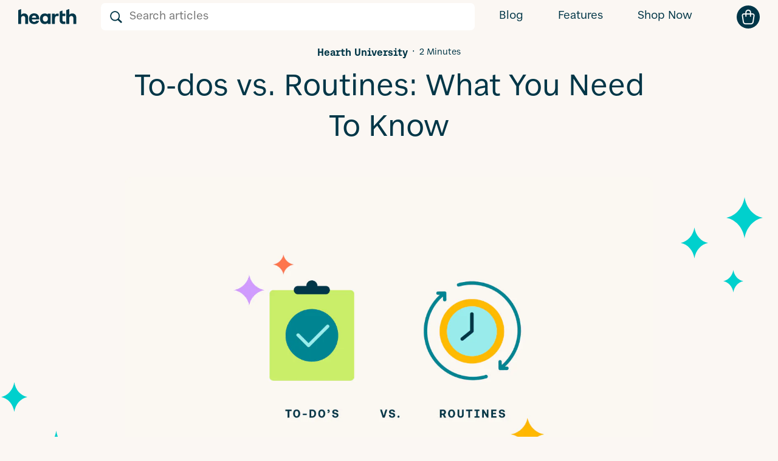

--- FILE ---
content_type: text/html; charset=utf-8
request_url: https://hearthdisplay.com/blogs/hearth-at-home/to-dos-vs-routines-what-you-need-to-know
body_size: 39261
content:















<!doctype html>
<html class="no-js" lang="en">
  <head>
    <meta charset="utf-8">
    <meta http-equiv="X-UA-Compatible" content="IE=edge">
    <meta name="viewport" content="width=device-width,initial-scale=1">
    <meta name="theme-color" content="">
    <link rel="canonical" href="https://hearthdisplay.com/blogs/hearth-at-home/to-dos-vs-routines-what-you-need-to-know">
    <link rel="preconnect" href="https://cdn.shopify.com" crossorigin>

 

    <script id="pandectes-rules">   /* PANDECTES-GDPR: DO NOT MODIFY AUTO GENERATED CODE OF THIS SCRIPT */      window.PandectesSettings = {"store":{"id":55491264661,"plan":"basic","theme":"Copy of 09 Jan | Arrives By Pending AN","primaryLocale":"en","adminMode":false,"headless":false,"storefrontRootDomain":"","checkoutRootDomain":"","storefrontAccessToken":""},"tsPublished":1768227678,"declaration":{"showPurpose":false,"showProvider":false,"showDateGenerated":true},"language":{"unpublished":[],"languageMode":"Single","fallbackLanguage":"en","languageDetection":"browser","languagesSupported":[]},"texts":{"managed":{"headerText":{"en":"We respect your privacy"},"consentText":{"en":"This website uses cookies to ensure you get the best experience."},"linkText":{"en":"Learn more"},"imprintText":{"en":"Imprint"},"googleLinkText":{"en":"Google's Privacy Terms"},"allowButtonText":{"en":"Accept"},"denyButtonText":{"en":"Decline"},"dismissButtonText":{"en":"Ok"},"leaveSiteButtonText":{"en":"Leave this site"},"preferencesButtonText":{"en":"Preferences"},"cookiePolicyText":{"en":"Cookie policy"},"preferencesPopupTitleText":{"en":"Manage consent preferences"},"preferencesPopupIntroText":{"en":"We use cookies to optimize website functionality, analyze the performance, and provide personalized experience to you. Some cookies are essential to make the website operate and function correctly. Those cookies cannot be disabled. In this window you can manage your preference of cookies."},"preferencesPopupSaveButtonText":{"en":"Save preferences"},"preferencesPopupCloseButtonText":{"en":"Close"},"preferencesPopupAcceptAllButtonText":{"en":"Accept all"},"preferencesPopupRejectAllButtonText":{"en":"Reject all"},"cookiesDetailsText":{"en":"Cookies details"},"preferencesPopupAlwaysAllowedText":{"en":"Always allowed"},"accessSectionParagraphText":{"en":"You have the right to request access to your data at any time."},"accessSectionTitleText":{"en":"Data portability"},"accessSectionAccountInfoActionText":{"en":"Personal data"},"accessSectionDownloadReportActionText":{"en":"Request export"},"accessSectionGDPRRequestsActionText":{"en":"Data subject requests"},"accessSectionOrdersRecordsActionText":{"en":"Orders"},"rectificationSectionParagraphText":{"en":"You have the right to request your data to be updated whenever you think it is appropriate."},"rectificationSectionTitleText":{"en":"Data Rectification"},"rectificationCommentPlaceholder":{"en":"Describe what you want to be updated"},"rectificationCommentValidationError":{"en":"Comment is required"},"rectificationSectionEditAccountActionText":{"en":"Request an update"},"erasureSectionTitleText":{"en":"Right to be forgotten"},"erasureSectionParagraphText":{"en":"You have the right to ask all your data to be erased. After that, you will no longer be able to access your account."},"erasureSectionRequestDeletionActionText":{"en":"Request personal data deletion"},"consentDate":{"en":"Consent date"},"consentId":{"en":"Consent ID"},"consentSectionChangeConsentActionText":{"en":"Change consent preference"},"consentSectionConsentedText":{"en":"You consented to the cookies policy of this website on"},"consentSectionNoConsentText":{"en":"You have not consented to the cookies policy of this website."},"consentSectionTitleText":{"en":"Your cookie consent"},"consentStatus":{"en":"Consent preference"},"confirmationFailureMessage":{"en":"Your request was not verified. Please try again and if problem persists, contact store owner for assistance"},"confirmationFailureTitle":{"en":"A problem occurred"},"confirmationSuccessMessage":{"en":"We will soon get back to you as to your request."},"confirmationSuccessTitle":{"en":"Your request is verified"},"guestsSupportEmailFailureMessage":{"en":"Your request was not submitted. Please try again and if problem persists, contact store owner for assistance."},"guestsSupportEmailFailureTitle":{"en":"A problem occurred"},"guestsSupportEmailPlaceholder":{"en":"E-mail address"},"guestsSupportEmailSuccessMessage":{"en":"If you are registered as a customer of this store, you will soon receive an email with instructions on how to proceed."},"guestsSupportEmailSuccessTitle":{"en":"Thank you for your request"},"guestsSupportEmailValidationError":{"en":"Email is not valid"},"guestsSupportInfoText":{"en":"Please login with your customer account to further proceed."},"submitButton":{"en":"Submit"},"submittingButton":{"en":"Submitting..."},"cancelButton":{"en":"Cancel"},"declIntroText":{"en":"We use cookies to optimize website functionality, analyze the performance, and provide personalized experience to you. Some cookies are essential to make the website operate and function correctly. Those cookies cannot be disabled. In this window you can manage your preference of cookies."},"declName":{"en":"Name"},"declPurpose":{"en":"Purpose"},"declType":{"en":"Type"},"declRetention":{"en":"Retention"},"declProvider":{"en":"Provider"},"declFirstParty":{"en":"First-party"},"declThirdParty":{"en":"Third-party"},"declSeconds":{"en":"seconds"},"declMinutes":{"en":"minutes"},"declHours":{"en":"hours"},"declDays":{"en":"days"},"declWeeks":{"en":"week(s)"},"declMonths":{"en":"months"},"declYears":{"en":"years"},"declSession":{"en":"Session"},"declDomain":{"en":"Domain"},"declPath":{"en":"Path"}},"categories":{"strictlyNecessaryCookiesTitleText":{"en":"Strictly necessary cookies"},"strictlyNecessaryCookiesDescriptionText":{"en":"These cookies are essential in order to enable you to move around the website and use its features, such as accessing secure areas of the website. The website cannot function properly without these cookies."},"functionalityCookiesTitleText":{"en":"Functional cookies"},"functionalityCookiesDescriptionText":{"en":"These cookies enable the site to provide enhanced functionality and personalisation. They may be set by us or by third party providers whose services we have added to our pages. If you do not allow these cookies then some or all of these services may not function properly."},"performanceCookiesTitleText":{"en":"Performance cookies"},"performanceCookiesDescriptionText":{"en":"These cookies enable us to monitor and improve the performance of our website. For example, they allow us to count visits, identify traffic sources and see which parts of the site are most popular."},"targetingCookiesTitleText":{"en":"Targeting cookies"},"targetingCookiesDescriptionText":{"en":"These cookies may be set through our site by our advertising partners. They may be used by those companies to build a profile of your interests and show you relevant adverts on other sites.    They do not store directly personal information, but are based on uniquely identifying your browser and internet device. If you do not allow these cookies, you will experience less targeted advertising."},"unclassifiedCookiesTitleText":{"en":"Unclassified cookies"},"unclassifiedCookiesDescriptionText":{"en":"Unclassified cookies are cookies that we are in the process of classifying, together with the providers of individual cookies."}},"auto":{}},"library":{"previewMode":false,"fadeInTimeout":0,"defaultBlocked":7,"showLink":true,"showImprintLink":false,"showGoogleLink":false,"enabled":true,"cookie":{"expiryDays":365,"secure":true},"dismissOnScroll":false,"dismissOnWindowClick":false,"dismissOnTimeout":false,"palette":{"popup":{"background":"#FAF8F5","backgroundForCalculations":{"a":1,"b":245,"g":248,"r":250},"text":"#303030"},"button":{"background":"transparent","backgroundForCalculations":{"a":1,"b":255,"g":255,"r":255},"text":"#FF7A41","textForCalculation":{"a":1,"b":65,"g":122,"r":255},"border":"#FF7A41"}},"content":{"href":"https://hearth-display.myshopify.com/policies/privacy-policy","imprintHref":"/","close":"&#10005;","target":"","logo":""},"window":"<div role=\"dialog\" aria-label=\"{{header}}\" aria-describedby=\"cookieconsent:desc\" id=\"pandectes-banner\" class=\"cc-window-wrapper cc-bottom-right-wrapper\"><div class=\"pd-cookie-banner-window cc-window {{classes}}\">{{children}}</div></div>","compliance":{"opt-both":"<div class=\"cc-compliance cc-highlight\">{{deny}}{{allow}}</div>"},"type":"opt-both","layouts":{"basic":"{{messagelink}}{{compliance}}{{close}}"},"position":"bottom-right","theme":"wired","revokable":false,"animateRevokable":false,"revokableReset":false,"revokableLogoUrl":"https://cdn.shopify.com/s/files/1/0554/9126/4661/t/126/assets/pandectes-reopen-logo.png?v=1767965496","revokablePlacement":"bottom-left","revokableMarginHorizontal":15,"revokableMarginVertical":15,"static":false,"autoAttach":true,"hasTransition":true,"blacklistPage":[""],"elements":{"close":"<button aria-label=\"Close\" type=\"button\" class=\"cc-close\">{{close}}</button>","dismiss":"<button type=\"button\" class=\"cc-btn cc-btn-decision cc-dismiss\">{{dismiss}}</button>","allow":"<button type=\"button\" class=\"cc-btn cc-btn-decision cc-allow\">{{allow}}</button>","deny":"<button type=\"button\" class=\"cc-btn cc-btn-decision cc-deny\">{{deny}}</button>","preferences":"<button type=\"button\" class=\"cc-btn cc-settings\" aria-controls=\"pd-cp-preferences\" onclick=\"Pandectes.fn.openPreferences()\">{{preferences}}</button>"}},"geolocation":{"brOnly":false,"caOnly":false,"euOnly":false,"jpOnly":false,"thOnly":false,"canadaOnly":false,"canadaLaw25":false,"canadaPipeda":false,"globalVisibility":true},"dsr":{"guestsSupport":false,"accessSectionDownloadReportAuto":false},"banner":{"resetTs":1679682163,"extraCss":"        .cc-banner-logo {max-width: 24em!important;}    @media(min-width: 768px) {.cc-window.cc-floating{max-width: 24em!important;width: 24em!important;}}    .cc-message, .pd-cookie-banner-window .cc-header, .cc-logo {text-align: left}    .cc-window-wrapper{z-index: 2147483647;}    .cc-window{z-index: 2147483647;font-family: inherit;}    .pd-cookie-banner-window .cc-header{font-family: inherit;}    .pd-cp-ui{font-family: inherit; background-color: #FAF8F5;color:#303030;}    button.pd-cp-btn, a.pd-cp-btn{}    input + .pd-cp-preferences-slider{background-color: rgba(48, 48, 48, 0.3)}    .pd-cp-scrolling-section::-webkit-scrollbar{background-color: rgba(48, 48, 48, 0.3)}    input:checked + .pd-cp-preferences-slider{background-color: rgba(48, 48, 48, 1)}    .pd-cp-scrolling-section::-webkit-scrollbar-thumb {background-color: rgba(48, 48, 48, 1)}    .pd-cp-ui-close{color:#303030;}    .pd-cp-preferences-slider:before{background-color: #FAF8F5}    .pd-cp-title:before {border-color: #303030!important}    .pd-cp-preferences-slider{background-color:#303030}    .pd-cp-toggle{color:#303030!important}    @media(max-width:699px) {.pd-cp-ui-close-top svg {fill: #303030}}    .pd-cp-toggle:hover,.pd-cp-toggle:visited,.pd-cp-toggle:active{color:#303030!important}    .pd-cookie-banner-window {box-shadow: 0 0 18px rgb(0 0 0 / 20%);}  ","customJavascript":{},"showPoweredBy":false,"logoHeight":40,"hybridStrict":false,"cookiesBlockedByDefault":"7","isActive":true,"implicitSavePreferences":false,"cookieIcon":true,"blockBots":false,"showCookiesDetails":true,"hasTransition":true,"blockingPage":false,"showOnlyLandingPage":false,"leaveSiteUrl":"https://www.google.com","linkRespectStoreLang":false},"cookies":{"0":[{"name":"secure_customer_sig","type":"http","domain":"hearthdisplay.com","path":"/","provider":"Shopify","firstParty":true,"retention":"1 year(s)","session":false,"expires":1,"unit":"declYears","purpose":{"en":"Used in connection with customer login."}},{"name":"localization","type":"http","domain":"hearthdisplay.com","path":"/","provider":"Shopify","firstParty":true,"retention":"1 year(s)","session":false,"expires":1,"unit":"declYears","purpose":{"en":"Shopify store localization"}},{"name":"cart_currency","type":"http","domain":"hearthdisplay.com","path":"/","provider":"Shopify","firstParty":true,"retention":"14 day(s)","session":false,"expires":14,"unit":"declDays","purpose":{"en":"Used in connection with shopping cart."}},{"name":"_shopify_tm","type":"http","domain":".hearthdisplay.com","path":"/","provider":"Shopify","firstParty":true,"retention":"30 minute(s)","session":false,"expires":30,"unit":"declMinutes","purpose":{"en":"Used for managing customer privacy settings."}},{"name":"_shopify_tw","type":"http","domain":".hearthdisplay.com","path":"/","provider":"Shopify","firstParty":true,"retention":"14 day(s)","session":false,"expires":14,"unit":"declDays","purpose":{"en":"Used for managing customer privacy settings."}},{"name":"cart","type":"http","domain":"hearthdisplay.com","path":"/","provider":"Shopify","firstParty":true,"retention":"14 day(s)","session":false,"expires":14,"unit":"declDays","purpose":{"en":"Used in connection with shopping cart."}},{"name":"cart_ts","type":"http","domain":"hearthdisplay.com","path":"/","provider":"Shopify","firstParty":true,"retention":"14 day(s)","session":false,"expires":14,"unit":"declDays","purpose":{"en":"Used in connection with checkout."}},{"name":"cart_sig","type":"http","domain":"hearthdisplay.com","path":"/","provider":"Shopify","firstParty":true,"retention":"14 day(s)","session":false,"expires":14,"unit":"declDays","purpose":{"en":"Used in connection with checkout."}},{"name":"__pf_user","type":"http","domain":"hearthdisplay.com","path":"/","provider":"Pagefly","firstParty":true,"retention":"1 year(s)","session":false,"expires":1,"unit":"declYears","purpose":{"en":"Used by Pagefly"}},{"name":"__pf_session","type":"http","domain":"hearthdisplay.com","path":"/","provider":"Pagefly","firstParty":true,"retention":"30 minute(s)","session":false,"expires":30,"unit":"declMinutes","purpose":{"en":"Used by Pagefly"}},{"name":"_cmp_a","type":"http","domain":".hearthdisplay.com","path":"/","provider":"Shopify","firstParty":true,"retention":"24 hour(s)","session":false,"expires":24,"unit":"declHours","purpose":{"en":"Used for managing customer privacy settings."}},{"name":"keep_alive","type":"http","domain":"hearthdisplay.com","path":"/","provider":"Shopify","firstParty":true,"retention":"30 minute(s)","session":false,"expires":30,"unit":"declMinutes","purpose":{"en":"Used in connection with buyer localization."}},{"name":"cart_ver","type":"http","domain":"hearthdisplay.com","path":"/","provider":"Shopify","firstParty":true,"retention":"14 day(s)","session":false,"expires":14,"unit":"declDays","purpose":{"en":"Used in connection with shopping cart."}},{"name":"shopify_pay_redirect","type":"http","domain":"hearthdisplay.com","path":"/","provider":"Shopify","firstParty":true,"retention":"60 minute(s)","session":false,"expires":60,"unit":"declMinutes","purpose":{"en":"Used in connection with checkout."}},{"name":"_shopify_m","type":"http","domain":".hearthdisplay.com","path":"/","provider":"Shopify","firstParty":true,"retention":"1 year(s)","session":false,"expires":1,"unit":"declYears","purpose":{"en":"Used for managing customer privacy settings."}},{"name":"_tracking_consent","type":"http","domain":".hearthdisplay.com","path":"/","provider":"Shopify","firstParty":true,"retention":"1 year(s)","session":false,"expires":1,"unit":"declYears","purpose":{"en":"Tracking preferences."}},{"name":"_secure_session_id","type":"http","domain":"hearthdisplay.com","path":"/","provider":"Shopify","firstParty":true,"retention":"24 hour(s)","session":false,"expires":24,"unit":"declHours","purpose":{"en":"Used in connection with navigation through a storefront."}},{"name":"dynamic_checkout_shown_on_cart","type":"http","domain":"hearthdisplay.com","path":"/","provider":"Shopify","firstParty":true,"retention":"30 minute(s)","session":false,"expires":30,"unit":"declMinutes","purpose":{"en":"Used in connection with checkout."}}],"1":[{"name":"_hjSessionUser_2812059","type":"http","domain":".hearthdisplay.com","path":"/","provider":"Hotjar","firstParty":true,"retention":"1 year(s)","session":false,"expires":1,"unit":"declYears","purpose":{"en":"Used by Hotjar to store a unique user ID."}},{"name":"_hjSession_2812059","type":"http","domain":".hearthdisplay.com","path":"/","provider":"Hotjar","firstParty":true,"retention":"30 minute(s)","session":false,"expires":30,"unit":"declMinutes","purpose":{"en":"Used by Hotjar to provide functions across pages."}},{"name":"_shg_session_id","type":"http","domain":"hearthdisplay.com","path":"/","provider":"Shogun","firstParty":true,"retention":"30 minute(s)","session":false,"expires":30,"unit":"declMinutes","purpose":{"en":"Used by Shogun Application"}},{"name":"_shg_user_id","type":"http","domain":"hearthdisplay.com","path":"/","provider":"Shogun","firstParty":true,"retention":"1 year(s)","session":false,"expires":1,"unit":"declYears","purpose":{"en":"Used by Shogun Application"}}],"2":[{"name":"_y","type":"http","domain":".hearthdisplay.com","path":"/","provider":"Shopify","firstParty":true,"retention":"1 year(s)","session":false,"expires":1,"unit":"declYears","purpose":{"en":"Shopify analytics."}},{"name":"_s","type":"http","domain":".hearthdisplay.com","path":"/","provider":"Shopify","firstParty":true,"retention":"30 minute(s)","session":false,"expires":30,"unit":"declMinutes","purpose":{"en":"Shopify analytics."}},{"name":"_shopify_y","type":"http","domain":".hearthdisplay.com","path":"/","provider":"Shopify","firstParty":true,"retention":"1 year(s)","session":false,"expires":1,"unit":"declYears","purpose":{"en":"Shopify analytics."}},{"name":"_shopify_s","type":"http","domain":".hearthdisplay.com","path":"/","provider":"Shopify","firstParty":true,"retention":"30 minute(s)","session":false,"expires":30,"unit":"declMinutes","purpose":{"en":"Shopify analytics."}},{"name":"_orig_referrer","type":"http","domain":".hearthdisplay.com","path":"/","provider":"Shopify","firstParty":true,"retention":"14 day(s)","session":false,"expires":14,"unit":"declDays","purpose":{"en":"Tracks landing pages."}},{"name":"_landing_page","type":"http","domain":".hearthdisplay.com","path":"/","provider":"Shopify","firstParty":true,"retention":"14 day(s)","session":false,"expires":14,"unit":"declDays","purpose":{"en":"Tracks landing pages."}},{"name":"_shopify_sa_p","type":"http","domain":".hearthdisplay.com","path":"/","provider":"Shopify","firstParty":true,"retention":"30 minute(s)","session":false,"expires":30,"unit":"declMinutes","purpose":{"en":"Shopify analytics relating to marketing & referrals."}},{"name":"_shopify_sa_t","type":"http","domain":".hearthdisplay.com","path":"/","provider":"Shopify","firstParty":true,"retention":"30 minute(s)","session":false,"expires":30,"unit":"declMinutes","purpose":{"en":"Shopify analytics relating to marketing & referrals."}},{"name":"_ga","type":"http","domain":".hearthdisplay.com","path":"/","provider":"Google","firstParty":true,"retention":"1 year(s)","session":false,"expires":1,"unit":"declYears","purpose":{"en":"Cookie is set by Google Analytics with unknown functionality"}},{"name":"_gid","type":"http","domain":".hearthdisplay.com","path":"/","provider":"Google","firstParty":true,"retention":"24 hour(s)","session":false,"expires":24,"unit":"declHours","purpose":{"en":"Cookie is placed by Google Analytics to count and track pageviews."}},{"name":"_gat","type":"http","domain":".hearthdisplay.com","path":"/","provider":"Google","firstParty":true,"retention":"46 second(s)","session":false,"expires":46,"unit":"declSeconds","purpose":{"en":"Cookie is placed by Google Analytics to filter requests from bots."}}],"4":[{"name":"_ttp","type":"http","domain":".tiktok.com","path":"/","provider":"TikTok","firstParty":true,"retention":"1 year(s)","session":false,"expires":1,"unit":"declYears","purpose":{"en":""}},{"name":"__kla_id","type":"http","domain":"hearthdisplay.com","path":"/","provider":"Klaviyo","firstParty":true,"retention":"1 year(s)","session":false,"expires":1,"unit":"declYears","purpose":{"en":"Tracks when someone clicks through a Klaviyo email to your website"}},{"name":"_pin_unauth","type":"http","domain":".hearthdisplay.com","path":"/","provider":"Pinterest","firstParty":true,"retention":"1 year(s)","session":false,"expires":1,"unit":"declYears","purpose":{"en":"Used to group actions for users who cannot be identified by Pinterest."}},{"name":"_fbp","type":"http","domain":".hearthdisplay.com","path":"/","provider":"Facebook","firstParty":true,"retention":"90 day(s)","session":false,"expires":90,"unit":"declDays","purpose":{"en":"Cookie is placed by Facebook to track visits across websites."}}],"8":[{"name":"_tt_enable_cookie","type":"http","domain":".hearthdisplay.com","path":"/","provider":"Unknown","firstParty":true,"retention":"1 year(s)","session":false,"expires":1,"unit":"declYears","purpose":{"en":""}},{"name":"_ttp","type":"http","domain":".hearthdisplay.com","path":"/","provider":"Unknown","firstParty":true,"retention":"1 year(s)","session":false,"expires":1,"unit":"declYears","purpose":{"en":""}},{"name":"_hjIncludedInSessionSample_2812059","type":"http","domain":".hearthdisplay.com","path":"/","provider":"Unknown","firstParty":true,"retention":"2 minute(s)","session":false,"expires":2,"unit":"declMinutes","purpose":{"en":""}},{"name":"_hjFirstSeen","type":"http","domain":".hearthdisplay.com","path":"/","provider":"Unknown","firstParty":true,"retention":"30 minute(s)","session":false,"expires":30,"unit":"declMinutes","purpose":{"en":""}},{"name":"_hjIncludedInPageviewSample","type":"http","domain":"hearthdisplay.com","path":"/","provider":"Unknown","firstParty":true,"retention":"2 minute(s)","session":false,"expires":2,"unit":"declMinutes","purpose":{"en":""}},{"name":"_hjAbsoluteSessionInProgress","type":"http","domain":".hearthdisplay.com","path":"/","provider":"Unknown","firstParty":true,"retention":"30 minute(s)","session":false,"expires":30,"unit":"declMinutes","purpose":{"en":""}}]},"blocker":{"isActive":false,"googleConsentMode":{"id":"","analyticsId":"","isActive":false,"adStorageCategory":4,"analyticsStorageCategory":2,"personalizationStorageCategory":1,"functionalityStorageCategory":1,"customEvent":true,"securityStorageCategory":0,"redactData":true,"urlPassthrough":false},"facebookPixel":{"id":"","isActive":false,"ldu":false},"microsoft":{},"rakuten":{"isActive":false,"cmp":false,"ccpa":false},"gpcIsActive":false,"clarity":{},"defaultBlocked":7,"patterns":{"whiteList":[],"blackList":{"1":[],"2":[],"4":[],"8":[]},"iframesWhiteList":[],"iframesBlackList":{"1":[],"2":[],"4":[],"8":[]},"beaconsWhiteList":[],"beaconsBlackList":{"1":[],"2":[],"4":[],"8":[]}}}}      !function(){"use strict";window.PandectesRules=window.PandectesRules||{},window.PandectesRules.manualBlacklist={1:[],2:[],4:[]},window.PandectesRules.blacklistedIFrames={1:[],2:[],4:[]},window.PandectesRules.blacklistedCss={1:[],2:[],4:[]},window.PandectesRules.blacklistedBeacons={1:[],2:[],4:[]};const e="javascript/blocked",t=["US-CA","US-VA","US-CT","US-UT","US-CO","US-MT","US-TX","US-OR","US-IA","US-NE","US-NH","US-DE","US-NJ","US-TN","US-MN"],n=["AT","BE","BG","HR","CY","CZ","DK","EE","FI","FR","DE","GR","HU","IE","IT","LV","LT","LU","MT","NL","PL","PT","RO","SK","SI","ES","SE","GB","LI","NO","IS"];function a(e){return new RegExp(e.replace(/[/\\.+?$()]/g,"\\$&").replace("*","(.*)"))}const o=(e,t="log")=>{new URLSearchParams(window.location.search).get("log")&&console[t](`PandectesRules: ${e}`)};function s(e){const t=document.createElement("script");t.async=!0,t.src=e,document.head.appendChild(t)}const r=window.PandectesRulesSettings||window.PandectesSettings,i=function(){if(void 0!==window.dataLayer&&Array.isArray(window.dataLayer)){if(window.dataLayer.some((e=>"pandectes_full_scan"===e.event)))return!0}return!1}(),c=((e="_pandectes_gdpr")=>{const t=("; "+document.cookie).split("; "+e+"=");let n;if(t.length<2)n={};else{const e=t.pop().split(";");n=window.atob(e.shift())}const a=(e=>{try{return JSON.parse(e)}catch(e){return!1}})(n);return!1!==a?a:n})(),{banner:{isActive:d},blocker:{defaultBlocked:l,patterns:u}}=r,g=c&&null!==c.preferences&&void 0!==c.preferences?c.preferences:null,p=i?0:d?null===g?l:g:0,f={1:!(1&p),2:!(2&p),4:!(4&p)},{blackList:h,whiteList:w,iframesBlackList:y,iframesWhiteList:m,beaconsBlackList:b,beaconsWhiteList:_}=u,k={blackList:[],whiteList:[],iframesBlackList:{1:[],2:[],4:[],8:[]},iframesWhiteList:[],beaconsBlackList:{1:[],2:[],4:[],8:[]},beaconsWhiteList:[]};[1,2,4].map((e=>{f[e]||(k.blackList.push(...h[e].length?h[e].map(a):[]),k.iframesBlackList[e]=y[e].length?y[e].map(a):[],k.beaconsBlackList[e]=b[e].length?b[e].map(a):[])})),k.whiteList=w.length?w.map(a):[],k.iframesWhiteList=m.length?m.map(a):[],k.beaconsWhiteList=_.length?_.map(a):[];const v={scripts:[],iframes:{1:[],2:[],4:[]},beacons:{1:[],2:[],4:[]},css:{1:[],2:[],4:[]}},L=(t,n)=>t&&(!n||n!==e)&&(!k.blackList||k.blackList.some((e=>e.test(t))))&&(!k.whiteList||k.whiteList.every((e=>!e.test(t)))),S=(e,t)=>{const n=k.iframesBlackList[t],a=k.iframesWhiteList;return e&&(!n||n.some((t=>t.test(e))))&&(!a||a.every((t=>!t.test(e))))},C=(e,t)=>{const n=k.beaconsBlackList[t],a=k.beaconsWhiteList;return e&&(!n||n.some((t=>t.test(e))))&&(!a||a.every((t=>!t.test(e))))},A=new MutationObserver((e=>{for(let t=0;t<e.length;t++){const{addedNodes:n}=e[t];for(let e=0;e<n.length;e++){const t=n[e],a=t.dataset&&t.dataset.cookiecategory;if(1===t.nodeType&&"LINK"===t.tagName){const e=t.dataset&&t.dataset.href;if(e&&a)switch(a){case"functionality":case"C0001":v.css[1].push(e);break;case"performance":case"C0002":v.css[2].push(e);break;case"targeting":case"C0003":v.css[4].push(e)}}}}}));var P=new MutationObserver((t=>{for(let n=0;n<t.length;n++){const{addedNodes:a}=t[n];for(let t=0;t<a.length;t++){const n=a[t],s=n.src||n.dataset&&n.dataset.src,r=n.dataset&&n.dataset.cookiecategory;if(1===n.nodeType&&"IFRAME"===n.tagName){if(s){let e=!1;S(s,1)||"functionality"===r||"C0001"===r?(e=!0,v.iframes[1].push(s)):S(s,2)||"performance"===r||"C0002"===r?(e=!0,v.iframes[2].push(s)):(S(s,4)||"targeting"===r||"C0003"===r)&&(e=!0,v.iframes[4].push(s)),e&&(n.removeAttribute("src"),n.setAttribute("data-src",s))}}else if(1===n.nodeType&&"IMG"===n.tagName){if(s){let e=!1;C(s,1)?(e=!0,v.beacons[1].push(s)):C(s,2)?(e=!0,v.beacons[2].push(s)):C(s,4)&&(e=!0,v.beacons[4].push(s)),e&&(n.removeAttribute("src"),n.setAttribute("data-src",s))}}else if(1===n.nodeType&&"SCRIPT"===n.tagName){const t=n.type;let a=!1;if(L(s,t)?(o(`rule blocked: ${s}`),a=!0):s&&r?o(`manually blocked @ ${r}: ${s}`):r&&o(`manually blocked @ ${r}: inline code`),a){v.scripts.push([n,t]),n.type=e;const a=function(t){n.getAttribute("type")===e&&t.preventDefault(),n.removeEventListener("beforescriptexecute",a)};n.addEventListener("beforescriptexecute",a),n.parentElement&&n.parentElement.removeChild(n)}}}}}));const $=document.createElement,E={src:Object.getOwnPropertyDescriptor(HTMLScriptElement.prototype,"src"),type:Object.getOwnPropertyDescriptor(HTMLScriptElement.prototype,"type")};window.PandectesRules.unblockCss=e=>{const t=v.css[e]||[];t.length&&o(`Unblocking CSS for ${e}`),t.forEach((e=>{const t=document.querySelector(`link[data-href^="${e}"]`);t.removeAttribute("data-href"),t.href=e})),v.css[e]=[]},window.PandectesRules.unblockIFrames=e=>{const t=v.iframes[e]||[];t.length&&o(`Unblocking IFrames for ${e}`),k.iframesBlackList[e]=[],t.forEach((e=>{const t=document.querySelector(`iframe[data-src^="${e}"]`);t.removeAttribute("data-src"),t.src=e})),v.iframes[e]=[]},window.PandectesRules.unblockBeacons=e=>{const t=v.beacons[e]||[];t.length&&o(`Unblocking Beacons for ${e}`),k.beaconsBlackList[e]=[],t.forEach((e=>{const t=document.querySelector(`img[data-src^="${e}"]`);t.removeAttribute("data-src"),t.src=e})),v.beacons[e]=[]},window.PandectesRules.unblockInlineScripts=function(e){const t=1===e?"functionality":2===e?"performance":"targeting",n=document.querySelectorAll(`script[type="javascript/blocked"][data-cookiecategory="${t}"]`);o(`unblockInlineScripts: ${n.length} in ${t}`),n.forEach((function(e){const t=document.createElement("script");t.type="text/javascript",e.hasAttribute("src")?t.src=e.getAttribute("src"):t.textContent=e.textContent,document.head.appendChild(t),e.parentNode.removeChild(e)}))},window.PandectesRules.unblockInlineCss=function(e){const t=1===e?"functionality":2===e?"performance":"targeting",n=document.querySelectorAll(`link[data-cookiecategory="${t}"]`);o(`unblockInlineCss: ${n.length} in ${t}`),n.forEach((function(e){e.href=e.getAttribute("data-href")}))},window.PandectesRules.unblock=function(e){e.length<1?(k.blackList=[],k.whiteList=[],k.iframesBlackList=[],k.iframesWhiteList=[]):(k.blackList&&(k.blackList=k.blackList.filter((t=>e.every((e=>"string"==typeof e?!t.test(e):e instanceof RegExp?t.toString()!==e.toString():void 0))))),k.whiteList&&(k.whiteList=[...k.whiteList,...e.map((e=>{if("string"==typeof e){const t=".*"+a(e)+".*";if(k.whiteList.every((e=>e.toString()!==t.toString())))return new RegExp(t)}else if(e instanceof RegExp&&k.whiteList.every((t=>t.toString()!==e.toString())))return e;return null})).filter(Boolean)]));let t=0;[...v.scripts].forEach((([e,n],a)=>{if(function(e){const t=e.getAttribute("src");return k.blackList&&k.blackList.every((e=>!e.test(t)))||k.whiteList&&k.whiteList.some((e=>e.test(t)))}(e)){const o=document.createElement("script");for(let t=0;t<e.attributes.length;t++){let n=e.attributes[t];"src"!==n.name&&"type"!==n.name&&o.setAttribute(n.name,e.attributes[t].value)}o.setAttribute("src",e.src),o.setAttribute("type",n||"application/javascript"),document.head.appendChild(o),v.scripts.splice(a-t,1),t++}})),0==k.blackList.length&&0===k.iframesBlackList[1].length&&0===k.iframesBlackList[2].length&&0===k.iframesBlackList[4].length&&0===k.beaconsBlackList[1].length&&0===k.beaconsBlackList[2].length&&0===k.beaconsBlackList[4].length&&(o("Disconnecting observers"),P.disconnect(),A.disconnect())};const{store:{adminMode:T,headless:B,storefrontRootDomain:R,checkoutRootDomain:I,storefrontAccessToken:O},banner:{isActive:N},blocker:U}=r,{defaultBlocked:D}=U;N&&function(e){if(window.Shopify&&window.Shopify.customerPrivacy)return void e();let t=null;window.Shopify&&window.Shopify.loadFeatures&&window.Shopify.trackingConsent?e():t=setInterval((()=>{window.Shopify&&window.Shopify.loadFeatures&&(clearInterval(t),window.Shopify.loadFeatures([{name:"consent-tracking-api",version:"0.1"}],(t=>{t?o("Shopify.customerPrivacy API - failed to load"):(o(`shouldShowBanner() -> ${window.Shopify.trackingConsent.shouldShowBanner()} | saleOfDataRegion() -> ${window.Shopify.trackingConsent.saleOfDataRegion()}`),e())})))}),10)}((()=>{!function(){const e=window.Shopify.trackingConsent;if(!1!==e.shouldShowBanner()||null!==g||7!==D)try{const t=T&&!(window.Shopify&&window.Shopify.AdminBarInjector);let n={preferences:!(1&p)||i||t,analytics:!(2&p)||i||t,marketing:!(4&p)||i||t};B&&(n.headlessStorefront=!0,n.storefrontRootDomain=R?.length?R:window.location.hostname,n.checkoutRootDomain=I?.length?I:`checkout.${window.location.hostname}`,n.storefrontAccessToken=O?.length?O:""),e.firstPartyMarketingAllowed()===n.marketing&&e.analyticsProcessingAllowed()===n.analytics&&e.preferencesProcessingAllowed()===n.preferences||e.setTrackingConsent(n,(function(e){e&&e.error?o("Shopify.customerPrivacy API - failed to setTrackingConsent"):o(`setTrackingConsent(${JSON.stringify(n)})`)}))}catch(e){o("Shopify.customerPrivacy API - exception")}}(),function(){if(B){const e=window.Shopify.trackingConsent,t=e.currentVisitorConsent();if(navigator.globalPrivacyControl&&""===t.sale_of_data){const t={sale_of_data:!1,headlessStorefront:!0};t.storefrontRootDomain=R?.length?R:window.location.hostname,t.checkoutRootDomain=I?.length?I:`checkout.${window.location.hostname}`,t.storefrontAccessToken=O?.length?O:"",e.setTrackingConsent(t,(function(e){e&&e.error?o(`Shopify.customerPrivacy API - failed to setTrackingConsent({${JSON.stringify(t)})`):o(`setTrackingConsent(${JSON.stringify(t)})`)}))}}}()}));const M="[Pandectes :: Google Consent Mode debug]:";function j(...e){const t=e[0],n=e[1],a=e[2];if("consent"!==t)return"config"===t?"config":void 0;const{ad_storage:o,ad_user_data:s,ad_personalization:r,functionality_storage:i,analytics_storage:c,personalization_storage:d,security_storage:l}=a,u={Command:t,Mode:n,ad_storage:o,ad_user_data:s,ad_personalization:r,functionality_storage:i,analytics_storage:c,personalization_storage:d,security_storage:l};return console.table(u),"default"===n&&("denied"===o&&"denied"===s&&"denied"===r&&"denied"===i&&"denied"===c&&"denied"===d||console.warn(`${M} all types in a "default" command should be set to "denied" except for security_storage that should be set to "granted"`)),n}let z=!1,x=!1;function q(e){e&&("default"===e?(z=!0,x&&console.warn(`${M} "default" command was sent but there was already an "update" command before it.`)):"update"===e?(x=!0,z||console.warn(`${M} "update" command was sent but there was no "default" command before it.`)):"config"===e&&(z||console.warn(`${M} a tag read consent state before a "default" command was sent.`)))}const{banner:{isActive:F,hybridStrict:W},geolocation:{caOnly:H=!1,euOnly:G=!1,brOnly:J=!1,jpOnly:V=!1,thOnly:K=!1,chOnly:Z=!1,zaOnly:Y=!1,canadaOnly:X=!1,globalVisibility:Q=!0},blocker:{defaultBlocked:ee=7,googleConsentMode:{isActive:te,onlyGtm:ne=!1,id:ae="",analyticsId:oe="",adwordsId:se="",redactData:re,urlPassthrough:ie,adStorageCategory:ce,analyticsStorageCategory:de,functionalityStorageCategory:le,personalizationStorageCategory:ue,securityStorageCategory:ge,dataLayerProperty:pe="dataLayer",waitForUpdate:fe=0,useNativeChannel:he=!1,debugMode:we=!1}}}=r;function ye(){window[pe].push(arguments)}window[pe]=window[pe]||[];const me={hasInitialized:!1,useNativeChannel:!1,ads_data_redaction:!1,url_passthrough:!1,data_layer_property:"dataLayer",storage:{ad_storage:"granted",ad_user_data:"granted",ad_personalization:"granted",analytics_storage:"granted",functionality_storage:"granted",personalization_storage:"granted",security_storage:"granted"}};if(F&&te)if(we&&(be=pe||"dataLayer",window[be].forEach((e=>{q(j(...e))})),window[be].push=function(...e){return q(j(...e[0])),Array.prototype.push.apply(this,e)}),ne){const e="https://www.googletagmanager.com";if(ae.length){const t=ae.split(",");window[me.data_layer_property].push({"gtm.start":(new Date).getTime(),event:"gtm.js"});for(let n=0;n<t.length;n++){const a="dataLayer"!==me.data_layer_property?`&l=${me.data_layer_property}`:"";s(`${e}/gtm.js?id=${t[n].trim()}${a}`)}}}else{const e=0===(ee&ce)?"granted":"denied",a=0===(ee&de)?"granted":"denied",o=0===(ee&le)?"granted":"denied",r=0===(ee&ue)?"granted":"denied",i=0===(ee&ge)?"granted":"denied";me.hasInitialized=!0,me.useNativeChannel=he,me.url_passthrough=ie,me.ads_data_redaction="denied"===e&&re,me.storage.ad_storage=e,me.storage.ad_user_data=e,me.storage.ad_personalization=e,me.storage.analytics_storage=a,me.storage.functionality_storage=o,me.storage.personalization_storage=r,me.storage.security_storage=i,me.data_layer_property=pe||"dataLayer",ye("set","developer_id.dMTZkMj",!0),me.ads_data_redaction&&ye("set","ads_data_redaction",me.ads_data_redaction),me.url_passthrough&&ye("set","url_passthrough",me.url_passthrough),function(){const e=p!==ee?{wait_for_update:fe||500}:fe?{wait_for_update:fe}:{};Q&&!W?ye("consent","default",{...me.storage,...e}):(ye("consent","default",{...me.storage,...e,region:[...G||W?n:[],...H&&!W?t:[],...J&&!W?["BR"]:[],...V&&!W?["JP"]:[],...!1===X||W?[]:["CA"],...K&&!W?["TH"]:[],...Z&&!W?["CH"]:[],...Y&&!W?["ZA"]:[]]}),ye("consent","default",{ad_storage:"granted",ad_user_data:"granted",ad_personalization:"granted",analytics_storage:"granted",functionality_storage:"granted",personalization_storage:"granted",security_storage:"granted",...e}));if(null!==g){const e=0===(p&ce)?"granted":"denied",t=0===(p&de)?"granted":"denied",n=0===(p&le)?"granted":"denied",a=0===(p&ue)?"granted":"denied",o=0===(p&ge)?"granted":"denied";me.storage.ad_storage=e,me.storage.ad_user_data=e,me.storage.ad_personalization=e,me.storage.analytics_storage=t,me.storage.functionality_storage=n,me.storage.personalization_storage=a,me.storage.security_storage=o,ye("consent","update",me.storage)}ye("js",new Date);const a="https://www.googletagmanager.com";if(ae.length){const e=ae.split(",");window[me.data_layer_property].push({"gtm.start":(new Date).getTime(),event:"gtm.js"});for(let t=0;t<e.length;t++){const n="dataLayer"!==me.data_layer_property?`&l=${me.data_layer_property}`:"";s(`${a}/gtm.js?id=${e[t].trim()}${n}`)}}if(oe.length){const e=oe.split(",");for(let t=0;t<e.length;t++){const n=e[t].trim();n.length&&(s(`${a}/gtag/js?id=${n}`),ye("config",n,{send_page_view:!1}))}}if(se.length){const e=se.split(",");for(let t=0;t<e.length;t++){const n=e[t].trim();n.length&&(s(`${a}/gtag/js?id=${n}`),ye("config",n,{allow_enhanced_conversions:!0}))}}}()}var be;const{blocker:{klaviyoIsActive:_e,googleConsentMode:{adStorageCategory:ke}}}=r;_e&&window.addEventListener("PandectesEvent_OnConsent",(function(e){const{preferences:t}=e.detail;if(null!=t){const e=0===(t&ke)?"granted":"denied";void 0!==window.klaviyo&&window.klaviyo.isIdentified()&&window.klaviyo.push(["identify",{ad_personalization:e,ad_user_data:e}])}}));const{banner:{revokableTrigger:ve}}=r;ve&&(window.onload=async()=>{for await(let e of((e,t=1e3,n=1e4)=>{const a=new WeakMap;return{async*[Symbol.asyncIterator](){const o=Date.now();for(;Date.now()-o<n;){const n=document.querySelectorAll(e);for(const e of n)a.has(e)||(a.set(e,!0),yield e);await new Promise((e=>setTimeout(e,t)))}}}})('a[href*="#reopenBanner"]'))e.onclick=e=>{e.preventDefault(),window.Pandectes.fn.revokeConsent()}});const{banner:{isActive:Le},blocker:{defaultBlocked:Se=7,microsoft:{isActive:Ce,uetTags:Ae,dataLayerProperty:Pe="uetq"}={isActive:!1,uetTags:"",dataLayerProperty:"uetq"},clarity:{isActive:$e,id:Ee}={isActive:!1,id:""}}}=r,Te={hasInitialized:!1,data_layer_property:"uetq",storage:{ad_storage:"granted"}};if(Le&&Ce){if(function(e,t,n){const a=new Date;a.setTime(a.getTime()+24*n*60*60*1e3);const o="expires="+a.toUTCString();document.cookie=`${e}=${t}; ${o}; path=/; secure; samesite=strict`}("_uetmsdns","0",365),Ae.length){const e=Ae.split(",");for(let t=0;t<e.length;t++)e[t].trim().length&&Me(e[t])}const e=4&Se?"denied":"granted";if(Te.hasInitialized=!0,Te.storage.ad_storage=e,window[Pe]=window[Pe]||[],window[Pe].push("consent","default",Te.storage),null!==g){const e=4&p?"denied":"granted";Te.storage.ad_storage=e,window[Pe].push("consent","update",Te.storage)}window.addEventListener("PandectesEvent_OnConsent",(e=>{["new","revoke"].includes(e.detail?.consentType)&&(4&e.detail?.preferences?window[Pe].push("consent","update",{ad_storage:"denied"}):window[Pe].push("consent","update",{ad_storage:"granted"}))}))}var Be,Re,Ie,Oe,Ne,Ue,De;function Me(e){const t=document.createElement("script");t.type="text/javascript",t.async=!0,t.src="//bat.bing.com/bat.js",t.onload=function(){const t={ti:e,cookieFlags:"SameSite=None;Secure"};t.q=window[Pe],window[Pe]=new UET(t),window[Pe].push("pageLoad")},document.head.appendChild(t)}$e&&Le&&(Ee.length&&(Be=window,Re=document,Oe="script",Ne=Ee,Be[Ie="clarity"]=Be[Ie]||function(){(Be[Ie].q=Be[Ie].q||[]).push(arguments)},(Ue=Re.createElement(Oe)).async=1,Ue.src="https://www.clarity.ms/tag/"+Ne,(De=Re.getElementsByTagName(Oe)[0]).parentNode.insertBefore(Ue,De)),window.addEventListener("PandectesEvent_OnConsent",(e=>{["new","revoke"].includes(e.detail?.consentType)&&"function"==typeof window.clarity&&(2&e.detail?.preferences?window.clarity("consent",!1):window.clarity("consent"))}))),window.PandectesRules.gcm=me;const{banner:{isActive:je},blocker:{isActive:ze}}=r;o(`Prefs: ${p} | Banner: ${je?"on":"off"} | Blocker: ${ze?"on":"off"}`);const xe=null===g&&/\/checkouts\//.test(window.location.pathname);0!==p&&!1===i&&ze&&!xe&&(o("Blocker will execute"),document.createElement=function(...t){if("script"!==t[0].toLowerCase())return $.bind?$.bind(document)(...t):$;const n=$.bind(document)(...t);try{Object.defineProperties(n,{src:{...E.src,set(t){L(t,n.type)&&E.type.set.call(this,e),E.src.set.call(this,t)}},type:{...E.type,get(){const t=E.type.get.call(this);return t===e||L(this.src,t)?null:t},set(t){const a=L(n.src,n.type)?e:t;E.type.set.call(this,a)}}}),n.setAttribute=function(t,a){if("type"===t){const t=L(n.src,n.type)?e:a;E.type.set.call(n,t)}else"src"===t?(L(a,n.type)&&E.type.set.call(n,e),E.src.set.call(n,a)):HTMLScriptElement.prototype.setAttribute.call(n,t,a)}}catch(e){console.warn("Yett: unable to prevent script execution for script src ",n.src,".\n",'A likely cause would be because you are using a third-party browser extension that monkey patches the "document.createElement" function.')}return n},P.observe(document.documentElement,{childList:!0,subtree:!0}),A.observe(document.documentElement,{childList:!0,subtree:!0}))}();
</script>
	



    <!-- Clarity -->
    <script type="text/javascript">
      (function(c,l,a,r,i,t,y){
          c[a]=c[a]||function(){(c[a].q=c[a].q||[]).push(arguments)};
          t=l.createElement(r);t.async=1;t.src="https://www.clarity.ms/tag/"+i;
          y=l.getElementsByTagName(r)[0];y.parentNode.insertBefore(t,y);
      })(window, document, "clarity", "script", "roh8mtvsgh");
    </script>
    <!-- End Clarity -->

    <script type="text/javascript">
  +function(a,p,P,b,y){a.braze={};a.brazeQueue=[];for(var s="BrazeSdkMetadata DeviceProperties Card Card.prototype.dismissCard Card.prototype.removeAllSubscriptions Card.prototype.removeSubscription Card.prototype.subscribeToClickedEvent Card.prototype.subscribeToDismissedEvent Card.fromContentCardsJson ImageOnly CaptionedImage ClassicCard ControlCard ContentCards ContentCards.prototype.getUnviewedCardCount ControlMessage InAppMessage InAppMessage.SlideFrom InAppMessage.ClickAction InAppMessage.DismissType InAppMessage.OpenTarget InAppMessage.ImageStyle InAppMessage.Orientation InAppMessage.TextAlignment InAppMessage.CropType InAppMessage.prototype.closeMessage InAppMessage.prototype.removeAllSubscriptions InAppMessage.prototype.removeSubscription InAppMessage.prototype.subscribeToClickedEvent InAppMessage.prototype.subscribeToDismissedEvent InAppMessage.fromJson FullScreenMessage ModalMessage HtmlMessage SlideUpMessage User User.Genders User.NotificationSubscriptionTypes User.prototype.addAlias User.prototype.addToCustomAttributeArray User.prototype.addToSubscriptionGroup User.prototype.getUserId User.prototype.getUserId User.prototype.incrementCustomUserAttribute User.prototype.removeFromCustomAttributeArray User.prototype.removeFromSubscriptionGroup User.prototype.setCountry User.prototype.setCustomLocationAttribute User.prototype.setCustomUserAttribute User.prototype.setDateOfBirth User.prototype.setEmail User.prototype.setEmailNotificationSubscriptionType User.prototype.setFirstName User.prototype.setGender User.prototype.setHomeCity User.prototype.setLanguage User.prototype.setLastKnownLocation User.prototype.setLastName User.prototype.setPhoneNumber User.prototype.setPushNotificationSubscriptionType User.prototype.setLineId InAppMessageButton InAppMessageButton.prototype.removeAllSubscriptions InAppMessageButton.prototype.removeSubscription InAppMessageButton.prototype.subscribeToClickedEvent FeatureFlag FeatureFlag.prototype.getStringProperty FeatureFlag.prototype.getNumberProperty FeatureFlag.prototype.getBooleanProperty FeatureFlag.prototype.getImageProperty FeatureFlag.prototype.getJsonProperty FeatureFlag.prototype.getTimestampProperty Banner Banner.prototype.getStringProperty Banner.prototype.getNumberProperty Banner.prototype.getBooleanProperty Banner.prototype.getImageProperty Banner.prototype.getJsonProperty Banner.prototype.getTimestampProperty automaticallyShowInAppMessages hideContentCards showContentCards showInAppMessage deferInAppMessage toggleContentCards changeUser destroy getDeviceId getDeviceId initialize isPushBlocked isPushPermissionGranted isPushSupported logCardDismissal logContentCardImpressions logContentCardClick logCustomEvent logInAppMessageButtonClick logInAppMessageClick logInAppMessageHtmlClick logInAppMessageImpression logPurchase openSession requestPushPermission removeAllSubscriptions removeSubscription requestContentCardsRefresh refreshFeatureFlags requestImmediateDataFlush enableSDK isDisabled setLogger setSdkAuthenticationSignature addSdkMetadata disableSDK subscribeToContentCardsUpdates subscribeToInAppMessage subscribeToSdkAuthenticationFailures toggleLogging unregisterPush wipeData handleBrazeAction subscribeToFeatureFlagsUpdates getAllFeatureFlags logFeatureFlagImpression requestBannersRefresh insertBanner getAllBanners subscribeToBannersUpdates isInitialized".split(" "),i=0;i<s.length;i++){for(var m=s[i],k=a.braze,l=m.split("."),j=0;j<l.length-1;j++)k=k[l[j]];k[l[j]]=(new Function("return function "+m.replace(/\./g,"_")+"(){window.brazeQueue.push(arguments); return true}"))()}window.braze.getDeferredInAppMessage=function(){return new window.braze.InAppMessage};window.braze.getCachedContentCards=function(){return new window.braze.ContentCards};window.braze.getUser=function(){return new window.braze.User};window.braze.getFeatureFlag=function(){return new window.braze.FeatureFlag};window.braze.getBanner=function(){return new window.braze.Banner};window.braze.newBannerFromJson=function(){return new window.braze.Banner};(y=p.createElement(P)).type='text/javascript';
    y.src='https://js.appboycdn.com/web-sdk/6.1/braze.min.js';
    y.async=1;(b=p.getElementsByTagName(P)[0]).parentNode.insertBefore(y,b)
  }(window,document,'script');
</script><link rel="icon" type="image/png" href="//hearthdisplay.com/cdn/shop/files/favicon.png?crop=center&height=32&v=1683241931&width=32"><title>
      To-dos vs. Routines: What You Need To Know
 &ndash; Hearth Display</title>

    
      <meta name="description" content="Make the most of your Hearth’s functions to supercharge your family’s organization. We know that routines are important for families, and especially, for kids. Routines help us see our small, everyday actions as a part of a larger habit. For children, routines can create a sense of safety and expectation at home.">
    

    

<meta property="og:site_name" content="Hearth Display">
<meta property="og:url" content="https://hearthdisplay.com/blogs/hearth-at-home/to-dos-vs-routines-what-you-need-to-know">
<meta property="og:title" content="To-dos vs. Routines: What You Need To Know">
<meta property="og:type" content="article">
<meta property="og:description" content="Make the most of your Hearth’s functions to supercharge your family’s organization. We know that routines are important for families, and especially, for kids. Routines help us see our small, everyday actions as a part of a larger habit. For children, routines can create a sense of safety and expectation at home."><meta property="og:image" content="http://hearthdisplay.com/cdn/shop/articles/To-dos_vs_Routines_f0b4b896-0c01-4a96-92e5-f8cbde4ef960.jpg?v=1738868239">
  <meta property="og:image:secure_url" content="https://hearthdisplay.com/cdn/shop/articles/To-dos_vs_Routines_f0b4b896-0c01-4a96-92e5-f8cbde4ef960.jpg?v=1738868239">
  <meta property="og:image:width" content="1272">
  <meta property="og:image:height" content="849"><meta name="twitter:card" content="summary_large_image">
<meta name="twitter:title" content="To-dos vs. Routines: What You Need To Know">
<meta name="twitter:description" content="Make the most of your Hearth’s functions to supercharge your family’s organization. We know that routines are important for families, and especially, for kids. Routines help us see our small, everyday actions as a part of a larger habit. For children, routines can create a sense of safety and expectation at home.">


    
<script src="//hearthdisplay.com/cdn/shop/t/126/assets/utils.js?v=45840704382728126991767965540" defer="defer"></script>
    <script src="//hearthdisplay.com/cdn/shop/t/126/assets/alexandria.js?v=16228549354217505121767965419" defer="defer"></script>
    <script src="//hearthdisplay.com/cdn/shop/t/126/assets/trapFocus.js?v=112042801611900820211767965540" defer="defer"></script>
    <script src="//hearthdisplay.com/cdn/shop/t/126/assets/lax.js?v=28069695146379225471767965483" defer="defer"></script>
    <script src="//hearthdisplay.com/cdn/shop/t/126/assets/reveal.js?v=165229704465195340271767965506" defer="defer"></script>
    <script src="//hearthdisplay.com/cdn/shop/t/126/assets/setCart.js?v=104312752277246137721767965533" defer></script>
    <script src="//hearthdisplay.com/cdn/shop/t/126/assets/drawers.js?v=166969494814082119381767965465" defer="defer"></script>
    <script src="//hearthdisplay.com/cdn/shop/t/126/assets/popup.js?v=70506968604744936381767965499 "defer="defer"></script>
    <script src="//hearthdisplay.com/cdn/shop/t/126/assets/convertifai.js?v=111603181540343972631767965459 "defer="defer"></script>

    
  <script>window.performance && window.performance.mark && window.performance.mark('shopify.content_for_header.start');</script><meta name="facebook-domain-verification" content="i0vonqezugqmjyo7uj8zggcbcnowo5">
<meta name="google-site-verification" content="_P2f9rtYWeO2m2f1EQUZkdRL7gvhzCpoJzIZfV2zv9I">
<meta id="shopify-digital-wallet" name="shopify-digital-wallet" content="/55491264661/digital_wallets/dialog">
<meta name="shopify-checkout-api-token" content="cde6286f3ea3d413aeebec87f393402c">
<link rel="alternate" type="application/atom+xml" title="Feed" href="/blogs/hearth-at-home.atom" />
<script async="async" src="/checkouts/internal/preloads.js?locale=en-US"></script>
<link rel="preconnect" href="https://shop.app" crossorigin="anonymous">
<script async="async" src="https://shop.app/checkouts/internal/preloads.js?locale=en-US&shop_id=55491264661" crossorigin="anonymous"></script>
<script id="apple-pay-shop-capabilities" type="application/json">{"shopId":55491264661,"countryCode":"US","currencyCode":"USD","merchantCapabilities":["supports3DS"],"merchantId":"gid:\/\/shopify\/Shop\/55491264661","merchantName":"Hearth Display","requiredBillingContactFields":["postalAddress","email"],"requiredShippingContactFields":["postalAddress","email"],"shippingType":"shipping","supportedNetworks":["visa","masterCard","amex","discover","elo","jcb"],"total":{"type":"pending","label":"Hearth Display","amount":"1.00"},"shopifyPaymentsEnabled":true,"supportsSubscriptions":true}</script>
<script id="shopify-features" type="application/json">{"accessToken":"cde6286f3ea3d413aeebec87f393402c","betas":["rich-media-storefront-analytics"],"domain":"hearthdisplay.com","predictiveSearch":true,"shopId":55491264661,"locale":"en"}</script>
<script>var Shopify = Shopify || {};
Shopify.shop = "hearth-display.myshopify.com";
Shopify.locale = "en";
Shopify.currency = {"active":"USD","rate":"1.0"};
Shopify.country = "US";
Shopify.theme = {"name":"12 Jan | Home Scroller","id":154231701653,"schema_name":"Hob","schema_version":"1.0.0","theme_store_id":null,"role":"main"};
Shopify.theme.handle = "null";
Shopify.theme.style = {"id":null,"handle":null};
Shopify.cdnHost = "hearthdisplay.com/cdn";
Shopify.routes = Shopify.routes || {};
Shopify.routes.root = "/";</script>
<script type="module">!function(o){(o.Shopify=o.Shopify||{}).modules=!0}(window);</script>
<script>!function(o){function n(){var o=[];function n(){o.push(Array.prototype.slice.apply(arguments))}return n.q=o,n}var t=o.Shopify=o.Shopify||{};t.loadFeatures=n(),t.autoloadFeatures=n()}(window);</script>
<script>
  window.ShopifyPay = window.ShopifyPay || {};
  window.ShopifyPay.apiHost = "shop.app\/pay";
  window.ShopifyPay.redirectState = null;
</script>
<script id="shop-js-analytics" type="application/json">{"pageType":"article"}</script>
<script defer="defer" async type="module" src="//hearthdisplay.com/cdn/shopifycloud/shop-js/modules/v2/client.init-shop-cart-sync_BN7fPSNr.en.esm.js"></script>
<script defer="defer" async type="module" src="//hearthdisplay.com/cdn/shopifycloud/shop-js/modules/v2/chunk.common_Cbph3Kss.esm.js"></script>
<script defer="defer" async type="module" src="//hearthdisplay.com/cdn/shopifycloud/shop-js/modules/v2/chunk.modal_DKumMAJ1.esm.js"></script>
<script type="module">
  await import("//hearthdisplay.com/cdn/shopifycloud/shop-js/modules/v2/client.init-shop-cart-sync_BN7fPSNr.en.esm.js");
await import("//hearthdisplay.com/cdn/shopifycloud/shop-js/modules/v2/chunk.common_Cbph3Kss.esm.js");
await import("//hearthdisplay.com/cdn/shopifycloud/shop-js/modules/v2/chunk.modal_DKumMAJ1.esm.js");

  window.Shopify.SignInWithShop?.initShopCartSync?.({"fedCMEnabled":true,"windoidEnabled":true});

</script>
<script>
  window.Shopify = window.Shopify || {};
  if (!window.Shopify.featureAssets) window.Shopify.featureAssets = {};
  window.Shopify.featureAssets['shop-js'] = {"shop-cart-sync":["modules/v2/client.shop-cart-sync_CJVUk8Jm.en.esm.js","modules/v2/chunk.common_Cbph3Kss.esm.js","modules/v2/chunk.modal_DKumMAJ1.esm.js"],"init-fed-cm":["modules/v2/client.init-fed-cm_7Fvt41F4.en.esm.js","modules/v2/chunk.common_Cbph3Kss.esm.js","modules/v2/chunk.modal_DKumMAJ1.esm.js"],"init-shop-email-lookup-coordinator":["modules/v2/client.init-shop-email-lookup-coordinator_Cc088_bR.en.esm.js","modules/v2/chunk.common_Cbph3Kss.esm.js","modules/v2/chunk.modal_DKumMAJ1.esm.js"],"init-windoid":["modules/v2/client.init-windoid_hPopwJRj.en.esm.js","modules/v2/chunk.common_Cbph3Kss.esm.js","modules/v2/chunk.modal_DKumMAJ1.esm.js"],"shop-button":["modules/v2/client.shop-button_B0jaPSNF.en.esm.js","modules/v2/chunk.common_Cbph3Kss.esm.js","modules/v2/chunk.modal_DKumMAJ1.esm.js"],"shop-cash-offers":["modules/v2/client.shop-cash-offers_DPIskqss.en.esm.js","modules/v2/chunk.common_Cbph3Kss.esm.js","modules/v2/chunk.modal_DKumMAJ1.esm.js"],"shop-toast-manager":["modules/v2/client.shop-toast-manager_CK7RT69O.en.esm.js","modules/v2/chunk.common_Cbph3Kss.esm.js","modules/v2/chunk.modal_DKumMAJ1.esm.js"],"init-shop-cart-sync":["modules/v2/client.init-shop-cart-sync_BN7fPSNr.en.esm.js","modules/v2/chunk.common_Cbph3Kss.esm.js","modules/v2/chunk.modal_DKumMAJ1.esm.js"],"init-customer-accounts-sign-up":["modules/v2/client.init-customer-accounts-sign-up_CfPf4CXf.en.esm.js","modules/v2/client.shop-login-button_DeIztwXF.en.esm.js","modules/v2/chunk.common_Cbph3Kss.esm.js","modules/v2/chunk.modal_DKumMAJ1.esm.js"],"pay-button":["modules/v2/client.pay-button_CgIwFSYN.en.esm.js","modules/v2/chunk.common_Cbph3Kss.esm.js","modules/v2/chunk.modal_DKumMAJ1.esm.js"],"init-customer-accounts":["modules/v2/client.init-customer-accounts_DQ3x16JI.en.esm.js","modules/v2/client.shop-login-button_DeIztwXF.en.esm.js","modules/v2/chunk.common_Cbph3Kss.esm.js","modules/v2/chunk.modal_DKumMAJ1.esm.js"],"avatar":["modules/v2/client.avatar_BTnouDA3.en.esm.js"],"init-shop-for-new-customer-accounts":["modules/v2/client.init-shop-for-new-customer-accounts_CsZy_esa.en.esm.js","modules/v2/client.shop-login-button_DeIztwXF.en.esm.js","modules/v2/chunk.common_Cbph3Kss.esm.js","modules/v2/chunk.modal_DKumMAJ1.esm.js"],"shop-follow-button":["modules/v2/client.shop-follow-button_BRMJjgGd.en.esm.js","modules/v2/chunk.common_Cbph3Kss.esm.js","modules/v2/chunk.modal_DKumMAJ1.esm.js"],"checkout-modal":["modules/v2/client.checkout-modal_B9Drz_yf.en.esm.js","modules/v2/chunk.common_Cbph3Kss.esm.js","modules/v2/chunk.modal_DKumMAJ1.esm.js"],"shop-login-button":["modules/v2/client.shop-login-button_DeIztwXF.en.esm.js","modules/v2/chunk.common_Cbph3Kss.esm.js","modules/v2/chunk.modal_DKumMAJ1.esm.js"],"lead-capture":["modules/v2/client.lead-capture_DXYzFM3R.en.esm.js","modules/v2/chunk.common_Cbph3Kss.esm.js","modules/v2/chunk.modal_DKumMAJ1.esm.js"],"shop-login":["modules/v2/client.shop-login_CA5pJqmO.en.esm.js","modules/v2/chunk.common_Cbph3Kss.esm.js","modules/v2/chunk.modal_DKumMAJ1.esm.js"],"payment-terms":["modules/v2/client.payment-terms_BxzfvcZJ.en.esm.js","modules/v2/chunk.common_Cbph3Kss.esm.js","modules/v2/chunk.modal_DKumMAJ1.esm.js"]};
</script>
<script>(function() {
  var isLoaded = false;
  function asyncLoad() {
    if (isLoaded) return;
    isLoaded = true;
    var urls = ["https:\/\/kickbooster.me\/shopify\/kbr.js?shop=hearth-display.myshopify.com","\/\/cdn.shopify.com\/proxy\/fc36b28a8c7e9f91554aa657d807dfd192bc26c0678526703b767e558eb3dc53\/s.pandect.es\/scripts\/pandectes-core.js?shop=hearth-display.myshopify.com\u0026sp-cache-control=cHVibGljLCBtYXgtYWdlPTkwMA","https:\/\/static.shareasale.com\/json\/shopify\/deduplication.js?shop=hearth-display.myshopify.com","https:\/\/static.shareasale.com\/json\/shopify\/shareasale-tracking.js?sasmid=140663\u0026ssmtid=19038\u0026shop=hearth-display.myshopify.com","https:\/\/static.rechargecdn.com\/assets\/js\/widget.min.js?shop=hearth-display.myshopify.com","\/\/cdn.shopify.com\/proxy\/28a1705c2d969064e4a470fa0483fab752fd171a639090e634a202f778edda75\/depo.sidepanda.com\/scripttag\/script_tag?shop=hearth-display.myshopify.com\u0026sp-cache-control=cHVibGljLCBtYXgtYWdlPTkwMA","https:\/\/cdn-loyalty.yotpo.com\/loader\/4u_A11I2edYz_RJAqgeKXw.js?shop=hearth-display.myshopify.com","\/\/staticw2.yotpo.com\/x8if3o98ndceujUL9O59ASRkogwcY9iVUEJf7ybC\/widget.js?shop=hearth-display.myshopify.com","https:\/\/cdn.kustomerapp.com\/chat-web\/autoload.js?apiKey=eyJhbGciOiJub25lIn0.eyJvcmdOYW1lIjoiaGVhcnRoZGlzcGxheSIsInJvbGVzIjpbIm9yZy50cmFja2luZyJdfQ.eyJhbGciOiJub25lIn0\u0026brandId=635061ee2ef4526111fdccbf\u0026shop=hearth-display.myshopify.com","https:\/\/d26ky332zktp97.cloudfront.net\/shops\/hiHhMPtgNwwQEZYmj\/colibrius-m.js?shop=hearth-display.myshopify.com","https:\/\/superfiliate-cdn.com\/storefront.js?shop=hearth-display.myshopify.com","https:\/\/cdn.hextom.com\/js\/quickannouncementbar.js?shop=hearth-display.myshopify.com","https:\/\/d26ky332zktp97.cloudfront.net\/shops\/hiHhMPtgNwwQEZYmj\/colibrius-m.js?shop=hearth-display.myshopify.com","https:\/\/d26ky332zktp97.cloudfront.net\/shops\/hiHhMPtgNwwQEZYmj\/colibrius-m.js?shop=hearth-display.myshopify.com","https:\/\/d26ky332zktp97.cloudfront.net\/shops\/hiHhMPtgNwwQEZYmj\/colibrius-m.js?shop=hearth-display.myshopify.com","https:\/\/d26ky332zktp97.cloudfront.net\/shops\/hiHhMPtgNwwQEZYmj\/colibrius-m.js?shop=hearth-display.myshopify.com"];
    for (var i = 0; i < urls.length; i++) {
      var s = document.createElement('script');
      s.type = 'text/javascript';
      s.async = true;
      s.src = urls[i];
      var x = document.getElementsByTagName('script')[0];
      x.parentNode.insertBefore(s, x);
    }
  };
  if(window.attachEvent) {
    window.attachEvent('onload', asyncLoad);
  } else {
    window.addEventListener('load', asyncLoad, false);
  }
})();</script>
<script id="__st">var __st={"a":55491264661,"offset":-18000,"reqid":"3f80f9af-f838-4489-90d4-7219023c33ab-1769764942","pageurl":"hearthdisplay.com\/blogs\/hearth-at-home\/to-dos-vs-routines-what-you-need-to-know","s":"articles-573716856981","u":"c416b5e26f97","p":"article","rtyp":"article","rid":573716856981};</script>
<script>window.ShopifyPaypalV4VisibilityTracking = true;</script>
<script id="form-persister">!function(){'use strict';const t='contact',e='new_comment',n=[[t,t],['blogs',e],['comments',e],[t,'customer']],o='password',r='form_key',c=['recaptcha-v3-token','g-recaptcha-response','h-captcha-response',o],s=()=>{try{return window.sessionStorage}catch{return}},i='__shopify_v',u=t=>t.elements[r],a=function(){const t=[...n].map((([t,e])=>`form[action*='/${t}']:not([data-nocaptcha='true']) input[name='form_type'][value='${e}']`)).join(',');var e;return e=t,()=>e?[...document.querySelectorAll(e)].map((t=>t.form)):[]}();function m(t){const e=u(t);a().includes(t)&&(!e||!e.value)&&function(t){try{if(!s())return;!function(t){const e=s();if(!e)return;const n=u(t);if(!n)return;const o=n.value;o&&e.removeItem(o)}(t);const e=Array.from(Array(32),(()=>Math.random().toString(36)[2])).join('');!function(t,e){u(t)||t.append(Object.assign(document.createElement('input'),{type:'hidden',name:r})),t.elements[r].value=e}(t,e),function(t,e){const n=s();if(!n)return;const r=[...t.querySelectorAll(`input[type='${o}']`)].map((({name:t})=>t)),u=[...c,...r],a={};for(const[o,c]of new FormData(t).entries())u.includes(o)||(a[o]=c);n.setItem(e,JSON.stringify({[i]:1,action:t.action,data:a}))}(t,e)}catch(e){console.error('failed to persist form',e)}}(t)}const f=t=>{if('true'===t.dataset.persistBound)return;const e=function(t,e){const n=function(t){return'function'==typeof t.submit?t.submit:HTMLFormElement.prototype.submit}(t).bind(t);return function(){let t;return()=>{t||(t=!0,(()=>{try{e(),n()}catch(t){(t=>{console.error('form submit failed',t)})(t)}})(),setTimeout((()=>t=!1),250))}}()}(t,(()=>{m(t)}));!function(t,e){if('function'==typeof t.submit&&'function'==typeof e)try{t.submit=e}catch{}}(t,e),t.addEventListener('submit',(t=>{t.preventDefault(),e()})),t.dataset.persistBound='true'};!function(){function t(t){const e=(t=>{const e=t.target;return e instanceof HTMLFormElement?e:e&&e.form})(t);e&&m(e)}document.addEventListener('submit',t),document.addEventListener('DOMContentLoaded',(()=>{const e=a();for(const t of e)f(t);var n;n=document.body,new window.MutationObserver((t=>{for(const e of t)if('childList'===e.type&&e.addedNodes.length)for(const t of e.addedNodes)1===t.nodeType&&'FORM'===t.tagName&&a().includes(t)&&f(t)})).observe(n,{childList:!0,subtree:!0,attributes:!1}),document.removeEventListener('submit',t)}))}()}();</script>
<script integrity="sha256-4kQ18oKyAcykRKYeNunJcIwy7WH5gtpwJnB7kiuLZ1E=" data-source-attribution="shopify.loadfeatures" defer="defer" src="//hearthdisplay.com/cdn/shopifycloud/storefront/assets/storefront/load_feature-a0a9edcb.js" crossorigin="anonymous"></script>
<script crossorigin="anonymous" defer="defer" src="//hearthdisplay.com/cdn/shopifycloud/storefront/assets/shopify_pay/storefront-65b4c6d7.js?v=20250812"></script>
<script data-source-attribution="shopify.dynamic_checkout.dynamic.init">var Shopify=Shopify||{};Shopify.PaymentButton=Shopify.PaymentButton||{isStorefrontPortableWallets:!0,init:function(){window.Shopify.PaymentButton.init=function(){};var t=document.createElement("script");t.src="https://hearthdisplay.com/cdn/shopifycloud/portable-wallets/latest/portable-wallets.en.js",t.type="module",document.head.appendChild(t)}};
</script>
<script data-source-attribution="shopify.dynamic_checkout.buyer_consent">
  function portableWalletsHideBuyerConsent(e){var t=document.getElementById("shopify-buyer-consent"),n=document.getElementById("shopify-subscription-policy-button");t&&n&&(t.classList.add("hidden"),t.setAttribute("aria-hidden","true"),n.removeEventListener("click",e))}function portableWalletsShowBuyerConsent(e){var t=document.getElementById("shopify-buyer-consent"),n=document.getElementById("shopify-subscription-policy-button");t&&n&&(t.classList.remove("hidden"),t.removeAttribute("aria-hidden"),n.addEventListener("click",e))}window.Shopify?.PaymentButton&&(window.Shopify.PaymentButton.hideBuyerConsent=portableWalletsHideBuyerConsent,window.Shopify.PaymentButton.showBuyerConsent=portableWalletsShowBuyerConsent);
</script>
<script data-source-attribution="shopify.dynamic_checkout.cart.bootstrap">document.addEventListener("DOMContentLoaded",(function(){function t(){return document.querySelector("shopify-accelerated-checkout-cart, shopify-accelerated-checkout")}if(t())Shopify.PaymentButton.init();else{new MutationObserver((function(e,n){t()&&(Shopify.PaymentButton.init(),n.disconnect())})).observe(document.body,{childList:!0,subtree:!0})}}));
</script>
<link id="shopify-accelerated-checkout-styles" rel="stylesheet" media="screen" href="https://hearthdisplay.com/cdn/shopifycloud/portable-wallets/latest/accelerated-checkout-backwards-compat.css" crossorigin="anonymous">
<style id="shopify-accelerated-checkout-cart">
        #shopify-buyer-consent {
  margin-top: 1em;
  display: inline-block;
  width: 100%;
}

#shopify-buyer-consent.hidden {
  display: none;
}

#shopify-subscription-policy-button {
  background: none;
  border: none;
  padding: 0;
  text-decoration: underline;
  font-size: inherit;
  cursor: pointer;
}

#shopify-subscription-policy-button::before {
  box-shadow: none;
}

      </style>

<script>window.performance && window.performance.mark && window.performance.mark('shopify.content_for_header.end');</script>
  <!-- "snippets/shogun-products.liquid" was not rendered, the associated app was uninstalled -->


    <link href="//hearthdisplay.com/cdn/shop/t/126/assets/base.css?v=96518688210179120501767976026" rel="stylesheet" type="text/css" media="all" />
    <link href="//hearthdisplay.com/cdn/shop/t/126/assets/drawers.css?v=106692874561980847331767965464" rel="stylesheet" type="text/css" media="all" />
    <link href="//hearthdisplay.com/cdn/shop/t/126/assets/popup.css?v=9231260813946847121767965498" rel="stylesheet" type="text/css" media="all" />
    <link href="//hearthdisplay.com/cdn/shop/t/126/assets/convertifai.css?v=78332212367937309781767999539" rel="stylesheet" type="text/css" media="all" />

    <link href="//hearthdisplay.com/cdn/shop/t/126/assets/rev-splide.bundle.min.css?v=180535564690466830401767965505" rel="stylesheet" type="text/css" media="all" />
<link href="//hearthdisplay.com/cdn/shop/t/126/assets/rev-flare.css?v=144274828474761158011767965504" rel="stylesheet" type="text/css" media="all" />
<link href="//hearthdisplay.com/cdn/shop/t/126/assets/rev-flare-custom.css?v=111603181540343972631767965504" rel="stylesheet" type="text/css" media="all" />
<link href="//hearthdisplay.com/cdn/shop/t/126/assets/rev-flare-ab.css?v=8855127976117182291769007130" rel="stylesheet" type="text/css" media="all" />

<script>
(function(){
  window.__REV_SPLIDE = window.__REV_SPLIDE || { loaded:false, registry:new WeakMap() };
  if (window.__REV_SPLIDE.loaded) {
    setTimeout(()=>document.dispatchEvent(new CustomEvent('rev:splide:ready')),0);
    return;
  }
  window.__REV_SPLIDE.loaded = true;

  var s = document.createElement('script');
  s.src = "//hearthdisplay.com/cdn/shop/t/126/assets/rev-splide.bundle.min.js?v=2995230773260597501767965506";
  s.defer = true;
  s.onload = function(){ document.dispatchEvent(new CustomEvent('rev:splide:ready')); };
  document.head.appendChild(s);

  function mountIn(root){
    if (!window.Splide) return;
    var reg = window.__REV_SPLIDE.registry;
    root.querySelectorAll('.rev-splide').forEach(function(node){
      if (reg.has(node)) return;
      var opts = {};
      try { opts = JSON.parse(node.getAttribute('data-splide') || '{}'); } catch(e){}
      var inst = new window.Splide(node, opts);
      var ext = (window.splide && window.splide.Extensions) ? window.splide.Extensions : undefined;
      inst.mount(ext);
      reg.set(node, inst);
    });
  }
  function destroyIn(root){
    var reg = window.__REV_SPLIDE.registry;
    root.querySelectorAll('.rev-splide').forEach(function(node){
      var inst = reg.get(node);
      if (inst){ inst.destroy(true); reg.delete(node); }
    });
  }

  document.addEventListener('rev:splide:ready', ()=>mountIn(document));
  document.addEventListener('DOMContentLoaded', ()=>{ if (window.Splide) mountIn(document); });
  document.addEventListener('shopify:section:load', e=>mountIn(e.target));
  document.addEventListener('shopify:section:unload', e=>destroyIn(e.target));
})();
</script>

<script src="//hearthdisplay.com/cdn/shop/t/126/assets/rev-flare.js?v=182220281549999923961767965505" type="module" async blocking="render"></script>

   

    <script>document.documentElement.className = document.documentElement.className.replace('no-js', 'js');
    if (Shopify.designMode) {
      document.documentElement.classList.add('shopify-design-mode');
    }
    </script>

    <!-- No longer required -->
    <!-- "snippets/shogun-head.liquid" was not rendered, the associated app was uninstalled -->

    
    <script src="https://cdn-widgetsrepository.yotpo.com/v1/loader/x8if3o98ndceujUL9O59ASRkogwcY9iVUEJf7ybC?languageCode=en"  async></script>
  
  <!-- BEGIN app block: shopify://apps/minmaxify-order-limits/blocks/app-embed-block/3acfba32-89f3-4377-ae20-cbb9abc48475 -->

<!-- END app block --><!-- BEGIN app block: shopify://apps/klaviyo-email-marketing-sms/blocks/klaviyo-onsite-embed/2632fe16-c075-4321-a88b-50b567f42507 -->












  <script async src="https://static.klaviyo.com/onsite/js/WAup8w/klaviyo.js?company_id=WAup8w"></script>
  <script>!function(){if(!window.klaviyo){window._klOnsite=window._klOnsite||[];try{window.klaviyo=new Proxy({},{get:function(n,i){return"push"===i?function(){var n;(n=window._klOnsite).push.apply(n,arguments)}:function(){for(var n=arguments.length,o=new Array(n),w=0;w<n;w++)o[w]=arguments[w];var t="function"==typeof o[o.length-1]?o.pop():void 0,e=new Promise((function(n){window._klOnsite.push([i].concat(o,[function(i){t&&t(i),n(i)}]))}));return e}}})}catch(n){window.klaviyo=window.klaviyo||[],window.klaviyo.push=function(){var n;(n=window._klOnsite).push.apply(n,arguments)}}}}();</script>

  




  <script>
    window.klaviyoReviewsProductDesignMode = false
  </script>







<!-- END app block --><!-- BEGIN app block: shopify://apps/yotpo-product-reviews/blocks/settings/eb7dfd7d-db44-4334-bc49-c893b51b36cf -->


  <script type="text/javascript" src="https://cdn-widgetsrepository.yotpo.com/v1/loader/x8if3o98ndceujUL9O59ASRkogwcY9iVUEJf7ybC?languageCode=en" async></script>



  
<!-- END app block --><!-- BEGIN app block: shopify://apps/revenue-flare/blocks/variation-functionality/6b9770ca-dcad-4d50-b17f-89ffb33a0553 --><script type="text/javascript" src="https://cdn.shopify.com/extensions/019c06cb-2a81-70e7-9ffd-aa53915bb261/revenue-flare-414/assets/cai-variation.js"></script>
<!-- END app block --><!-- BEGIN app block: shopify://apps/plbdf3n79-opensend/blocks/opensend/019b2e02-164f-7f98-b408-b4fd02d1464e -->
<script type='text/javascript'>
!function(s) {
  let o = s.createElement('script'), u = s.getElementsByTagName('script')[0];
  o.src = 'https://cdn.aggle.net/oir/oir.min.js';
  o.async = !0, o.setAttribute('oirtyp', '48b1feaa'), o.setAttribute('oirid', 'PLBDF3N79');
  u.parentNode.insertBefore(o, u);
}(document);
</script>

<script type='text/javascript'>
!function(e) {
  let t = {  };
  (e._oirtrk = e._oirtrk || []).push(['track', 'on-site', t]);
}(window);
</script>


<!-- END app block --><!-- BEGIN app block: shopify://apps/triplewhale/blocks/triple_pixel_snippet/483d496b-3f1a-4609-aea7-8eee3b6b7a2a --><link rel='preconnect dns-prefetch' href='https://api.config-security.com/' crossorigin />
<link rel='preconnect dns-prefetch' href='https://conf.config-security.com/' crossorigin />
<script>
/* >> TriplePixel :: start*/
window.TriplePixelData={TripleName:"hearth-display.myshopify.com",ver:"2.16",plat:"SHOPIFY",isHeadless:false,src:'SHOPIFY_EXT',product:{id:"",name:``,price:"",variant:""},search:"",collection:"",cart:"notification",template:"article",curr:"USD" || "USD"},function(W,H,A,L,E,_,B,N){function O(U,T,P,H,R){void 0===R&&(R=!1),H=new XMLHttpRequest,P?(H.open("POST",U,!0),H.setRequestHeader("Content-Type","text/plain")):H.open("GET",U,!0),H.send(JSON.stringify(P||{})),H.onreadystatechange=function(){4===H.readyState&&200===H.status?(R=H.responseText,U.includes("/first")?eval(R):P||(N[B]=R)):(299<H.status||H.status<200)&&T&&!R&&(R=!0,O(U,T-1,P))}}if(N=window,!N[H+"sn"]){N[H+"sn"]=1,L=function(){return Date.now().toString(36)+"_"+Math.random().toString(36)};try{A.setItem(H,1+(0|A.getItem(H)||0)),(E=JSON.parse(A.getItem(H+"U")||"[]")).push({u:location.href,r:document.referrer,t:Date.now(),id:L()}),A.setItem(H+"U",JSON.stringify(E))}catch(e){}var i,m,p;A.getItem('"!nC`')||(_=A,A=N,A[H]||(E=A[H]=function(t,e,i){return void 0===i&&(i=[]),"State"==t?E.s:(W=L(),(E._q=E._q||[]).push([W,t,e].concat(i)),W)},E.s="Installed",E._q=[],E.ch=W,B="configSecurityConfModel",N[B]=1,O("https://conf.config-security.com/model",5),i=L(),m=A[atob("c2NyZWVu")],_.setItem("di_pmt_wt",i),p={id:i,action:"profile",avatar:_.getItem("auth-security_rand_salt_"),time:m[atob("d2lkdGg=")]+":"+m[atob("aGVpZ2h0")],host:A.TriplePixelData.TripleName,plat:A.TriplePixelData.plat,url:window.location.href.slice(0,500),ref:document.referrer,ver:A.TriplePixelData.ver},O("https://api.config-security.com/event",5,p),O("https://api.config-security.com/first?host=".concat(p.host,"&plat=").concat(p.plat),5)))}}("","TriplePixel",localStorage);
/* << TriplePixel :: end*/
</script>



<!-- END app block --><!-- BEGIN app block: shopify://apps/digioh/blocks/app-embed/5c569d3e-93be-4334-a107-6d8e1e612339 -->


  
  
    
    
      
      
  


  
  
  
  <script async type="text/javascript" src="https://form.hearthdisplay.com/w37htfhcq2/vendor/7526d964-fb82-47bf-90fa-7d435fc43381/lightbox_inline.js"></script>


<!-- END app block --><link href="https://monorail-edge.shopifysvc.com" rel="dns-prefetch">
<script>(function(){if ("sendBeacon" in navigator && "performance" in window) {try {var session_token_from_headers = performance.getEntriesByType('navigation')[0].serverTiming.find(x => x.name == '_s').description;} catch {var session_token_from_headers = undefined;}var session_cookie_matches = document.cookie.match(/_shopify_s=([^;]*)/);var session_token_from_cookie = session_cookie_matches && session_cookie_matches.length === 2 ? session_cookie_matches[1] : "";var session_token = session_token_from_headers || session_token_from_cookie || "";function handle_abandonment_event(e) {var entries = performance.getEntries().filter(function(entry) {return /monorail-edge.shopifysvc.com/.test(entry.name);});if (!window.abandonment_tracked && entries.length === 0) {window.abandonment_tracked = true;var currentMs = Date.now();var navigation_start = performance.timing.navigationStart;var payload = {shop_id: 55491264661,url: window.location.href,navigation_start,duration: currentMs - navigation_start,session_token,page_type: "article"};window.navigator.sendBeacon("https://monorail-edge.shopifysvc.com/v1/produce", JSON.stringify({schema_id: "online_store_buyer_site_abandonment/1.1",payload: payload,metadata: {event_created_at_ms: currentMs,event_sent_at_ms: currentMs}}));}}window.addEventListener('pagehide', handle_abandonment_event);}}());</script>
<script id="web-pixels-manager-setup">(function e(e,d,r,n,o){if(void 0===o&&(o={}),!Boolean(null===(a=null===(i=window.Shopify)||void 0===i?void 0:i.analytics)||void 0===a?void 0:a.replayQueue)){var i,a;window.Shopify=window.Shopify||{};var t=window.Shopify;t.analytics=t.analytics||{};var s=t.analytics;s.replayQueue=[],s.publish=function(e,d,r){return s.replayQueue.push([e,d,r]),!0};try{self.performance.mark("wpm:start")}catch(e){}var l=function(){var e={modern:/Edge?\/(1{2}[4-9]|1[2-9]\d|[2-9]\d{2}|\d{4,})\.\d+(\.\d+|)|Firefox\/(1{2}[4-9]|1[2-9]\d|[2-9]\d{2}|\d{4,})\.\d+(\.\d+|)|Chrom(ium|e)\/(9{2}|\d{3,})\.\d+(\.\d+|)|(Maci|X1{2}).+ Version\/(15\.\d+|(1[6-9]|[2-9]\d|\d{3,})\.\d+)([,.]\d+|)( \(\w+\)|)( Mobile\/\w+|) Safari\/|Chrome.+OPR\/(9{2}|\d{3,})\.\d+\.\d+|(CPU[ +]OS|iPhone[ +]OS|CPU[ +]iPhone|CPU IPhone OS|CPU iPad OS)[ +]+(15[._]\d+|(1[6-9]|[2-9]\d|\d{3,})[._]\d+)([._]\d+|)|Android:?[ /-](13[3-9]|1[4-9]\d|[2-9]\d{2}|\d{4,})(\.\d+|)(\.\d+|)|Android.+Firefox\/(13[5-9]|1[4-9]\d|[2-9]\d{2}|\d{4,})\.\d+(\.\d+|)|Android.+Chrom(ium|e)\/(13[3-9]|1[4-9]\d|[2-9]\d{2}|\d{4,})\.\d+(\.\d+|)|SamsungBrowser\/([2-9]\d|\d{3,})\.\d+/,legacy:/Edge?\/(1[6-9]|[2-9]\d|\d{3,})\.\d+(\.\d+|)|Firefox\/(5[4-9]|[6-9]\d|\d{3,})\.\d+(\.\d+|)|Chrom(ium|e)\/(5[1-9]|[6-9]\d|\d{3,})\.\d+(\.\d+|)([\d.]+$|.*Safari\/(?![\d.]+ Edge\/[\d.]+$))|(Maci|X1{2}).+ Version\/(10\.\d+|(1[1-9]|[2-9]\d|\d{3,})\.\d+)([,.]\d+|)( \(\w+\)|)( Mobile\/\w+|) Safari\/|Chrome.+OPR\/(3[89]|[4-9]\d|\d{3,})\.\d+\.\d+|(CPU[ +]OS|iPhone[ +]OS|CPU[ +]iPhone|CPU IPhone OS|CPU iPad OS)[ +]+(10[._]\d+|(1[1-9]|[2-9]\d|\d{3,})[._]\d+)([._]\d+|)|Android:?[ /-](13[3-9]|1[4-9]\d|[2-9]\d{2}|\d{4,})(\.\d+|)(\.\d+|)|Mobile Safari.+OPR\/([89]\d|\d{3,})\.\d+\.\d+|Android.+Firefox\/(13[5-9]|1[4-9]\d|[2-9]\d{2}|\d{4,})\.\d+(\.\d+|)|Android.+Chrom(ium|e)\/(13[3-9]|1[4-9]\d|[2-9]\d{2}|\d{4,})\.\d+(\.\d+|)|Android.+(UC? ?Browser|UCWEB|U3)[ /]?(15\.([5-9]|\d{2,})|(1[6-9]|[2-9]\d|\d{3,})\.\d+)\.\d+|SamsungBrowser\/(5\.\d+|([6-9]|\d{2,})\.\d+)|Android.+MQ{2}Browser\/(14(\.(9|\d{2,})|)|(1[5-9]|[2-9]\d|\d{3,})(\.\d+|))(\.\d+|)|K[Aa][Ii]OS\/(3\.\d+|([4-9]|\d{2,})\.\d+)(\.\d+|)/},d=e.modern,r=e.legacy,n=navigator.userAgent;return n.match(d)?"modern":n.match(r)?"legacy":"unknown"}(),u="modern"===l?"modern":"legacy",c=(null!=n?n:{modern:"",legacy:""})[u],f=function(e){return[e.baseUrl,"/wpm","/b",e.hashVersion,"modern"===e.buildTarget?"m":"l",".js"].join("")}({baseUrl:d,hashVersion:r,buildTarget:u}),m=function(e){var d=e.version,r=e.bundleTarget,n=e.surface,o=e.pageUrl,i=e.monorailEndpoint;return{emit:function(e){var a=e.status,t=e.errorMsg,s=(new Date).getTime(),l=JSON.stringify({metadata:{event_sent_at_ms:s},events:[{schema_id:"web_pixels_manager_load/3.1",payload:{version:d,bundle_target:r,page_url:o,status:a,surface:n,error_msg:t},metadata:{event_created_at_ms:s}}]});if(!i)return console&&console.warn&&console.warn("[Web Pixels Manager] No Monorail endpoint provided, skipping logging."),!1;try{return self.navigator.sendBeacon.bind(self.navigator)(i,l)}catch(e){}var u=new XMLHttpRequest;try{return u.open("POST",i,!0),u.setRequestHeader("Content-Type","text/plain"),u.send(l),!0}catch(e){return console&&console.warn&&console.warn("[Web Pixels Manager] Got an unhandled error while logging to Monorail."),!1}}}}({version:r,bundleTarget:l,surface:e.surface,pageUrl:self.location.href,monorailEndpoint:e.monorailEndpoint});try{o.browserTarget=l,function(e){var d=e.src,r=e.async,n=void 0===r||r,o=e.onload,i=e.onerror,a=e.sri,t=e.scriptDataAttributes,s=void 0===t?{}:t,l=document.createElement("script"),u=document.querySelector("head"),c=document.querySelector("body");if(l.async=n,l.src=d,a&&(l.integrity=a,l.crossOrigin="anonymous"),s)for(var f in s)if(Object.prototype.hasOwnProperty.call(s,f))try{l.dataset[f]=s[f]}catch(e){}if(o&&l.addEventListener("load",o),i&&l.addEventListener("error",i),u)u.appendChild(l);else{if(!c)throw new Error("Did not find a head or body element to append the script");c.appendChild(l)}}({src:f,async:!0,onload:function(){if(!function(){var e,d;return Boolean(null===(d=null===(e=window.Shopify)||void 0===e?void 0:e.analytics)||void 0===d?void 0:d.initialized)}()){var d=window.webPixelsManager.init(e)||void 0;if(d){var r=window.Shopify.analytics;r.replayQueue.forEach((function(e){var r=e[0],n=e[1],o=e[2];d.publishCustomEvent(r,n,o)})),r.replayQueue=[],r.publish=d.publishCustomEvent,r.visitor=d.visitor,r.initialized=!0}}},onerror:function(){return m.emit({status:"failed",errorMsg:"".concat(f," has failed to load")})},sri:function(e){var d=/^sha384-[A-Za-z0-9+/=]+$/;return"string"==typeof e&&d.test(e)}(c)?c:"",scriptDataAttributes:o}),m.emit({status:"loading"})}catch(e){m.emit({status:"failed",errorMsg:(null==e?void 0:e.message)||"Unknown error"})}}})({shopId: 55491264661,storefrontBaseUrl: "https://hearthdisplay.com",extensionsBaseUrl: "https://extensions.shopifycdn.com/cdn/shopifycloud/web-pixels-manager",monorailEndpoint: "https://monorail-edge.shopifysvc.com/unstable/produce_batch",surface: "storefront-renderer",enabledBetaFlags: ["2dca8a86"],webPixelsConfigList: [{"id":"2000093333","configuration":"{\"storeHandle\":\"hearth-display.myshopify.com\", \"publisherId\": \"PLBDF3N79\"}","eventPayloadVersion":"v1","runtimeContext":"STRICT","scriptVersion":"b2309729ceb17e1d4a0464d22a77143e","type":"APP","apiClientId":304523214849,"privacyPurposes":["ANALYTICS","MARKETING","SALE_OF_DATA"],"dataSharingAdjustments":{"protectedCustomerApprovalScopes":["read_customer_address","read_customer_email","read_customer_name","read_customer_phone","read_customer_personal_data"]}},{"id":"1921679509","configuration":"{\"accountID\":\"22159\",\"micrositeDomain\":\"share.hearthdisplay.com\"}","eventPayloadVersion":"v1","runtimeContext":"STRICT","scriptVersion":"5c182d41458674501eef0eadadb0f63f","type":"APP","apiClientId":4862993,"privacyPurposes":["ANALYTICS"],"dataSharingAdjustments":{"protectedCustomerApprovalScopes":["read_customer_email","read_customer_name","read_customer_personal_data","read_customer_phone"]}},{"id":"1777041557","configuration":"{\"pixelCode\":\"CF63DTBC77U6J4TVJII0\"}","eventPayloadVersion":"v1","runtimeContext":"STRICT","scriptVersion":"22e92c2ad45662f435e4801458fb78cc","type":"APP","apiClientId":4383523,"privacyPurposes":["ANALYTICS","MARKETING","SALE_OF_DATA"],"dataSharingAdjustments":{"protectedCustomerApprovalScopes":["read_customer_address","read_customer_email","read_customer_name","read_customer_personal_data","read_customer_phone"]}},{"id":"1738965141","configuration":"{\"config\":\"{\\\"google_tag_ids\\\":[\\\"GT-TNSS32XG\\\",\\\"GT-T9456QHH\\\"],\\\"target_country\\\":\\\"US\\\",\\\"gtag_events\\\":[{\\\"type\\\":\\\"begin_checkout\\\",\\\"action_label\\\":[\\\"G-NBRGMVZX94\\\",\\\"AW-10931660048\\\/p7maCOfV_KgbEJDKz9wo\\\"]},{\\\"type\\\":\\\"search\\\",\\\"action_label\\\":[\\\"G-NBRGMVZX94\\\",\\\"AW-10931660048\\\/mJlSCInX_KgbEJDKz9wo\\\"]},{\\\"type\\\":\\\"view_item\\\",\\\"action_label\\\":[\\\"G-NBRGMVZX94\\\",\\\"AW-10931660048\\\/_d1XCIbX_KgbEJDKz9wo\\\",\\\"MC-0922F3N7JW\\\"]},{\\\"type\\\":\\\"purchase\\\",\\\"action_label\\\":[\\\"G-NBRGMVZX94\\\",\\\"AW-10931660048\\\/ubH9COTV_KgbEJDKz9wo\\\",\\\"MC-0922F3N7JW\\\"]},{\\\"type\\\":\\\"page_view\\\",\\\"action_label\\\":[\\\"G-NBRGMVZX94\\\",\\\"AW-10931660048\\\/NSECCIPX_KgbEJDKz9wo\\\",\\\"MC-0922F3N7JW\\\"]},{\\\"type\\\":\\\"add_payment_info\\\",\\\"action_label\\\":[\\\"G-NBRGMVZX94\\\",\\\"AW-10931660048\\\/rPUUCIzX_KgbEJDKz9wo\\\"]},{\\\"type\\\":\\\"add_to_cart\\\",\\\"action_label\\\":[\\\"G-NBRGMVZX94\\\",\\\"AW-10931660048\\\/YhV2CIDX_KgbEJDKz9wo\\\"]}],\\\"enable_monitoring_mode\\\":false}\"}","eventPayloadVersion":"v1","runtimeContext":"OPEN","scriptVersion":"b2a88bafab3e21179ed38636efcd8a93","type":"APP","apiClientId":1780363,"privacyPurposes":[],"dataSharingAdjustments":{"protectedCustomerApprovalScopes":["read_customer_address","read_customer_email","read_customer_name","read_customer_personal_data","read_customer_phone"]}},{"id":"1655505045","configuration":"{\"accountID\":\"WAup8w\",\"webPixelConfig\":\"eyJlbmFibGVBZGRlZFRvQ2FydEV2ZW50cyI6IHRydWV9\"}","eventPayloadVersion":"v1","runtimeContext":"STRICT","scriptVersion":"524f6c1ee37bacdca7657a665bdca589","type":"APP","apiClientId":123074,"privacyPurposes":["ANALYTICS","MARKETING"],"dataSharingAdjustments":{"protectedCustomerApprovalScopes":["read_customer_address","read_customer_email","read_customer_name","read_customer_personal_data","read_customer_phone"]}},{"id":"1611858069","configuration":"{\"shopId\":\"hearth-display.myshopify.com\"}","eventPayloadVersion":"v1","runtimeContext":"STRICT","scriptVersion":"674c31de9c131805829c42a983792da6","type":"APP","apiClientId":2753413,"privacyPurposes":["ANALYTICS","MARKETING","SALE_OF_DATA"],"dataSharingAdjustments":{"protectedCustomerApprovalScopes":["read_customer_address","read_customer_email","read_customer_name","read_customer_personal_data","read_customer_phone"]}},{"id":"1480589461","configuration":"{\"appSettingSchemaVersion\":\"2.0\",\"sdkUrl\":\"sdk.iad-07.braze.com\",\"sdkVersion\":\"5.4.0\",\"userTrackingBehavior\":\"on_visit\",\"apiKey\":\"f642b448-2011-4925-9a95-4ad0b80ba4f4\",\"shopDomain\":\"hearth-display.myshopify.com\",\"features\":\"WEB_SDK_FEATURE,ACCOUNT_LOGIN_FEATURE,VIEW_PRODUCTS_FEATURE,PURCHASE_COMMERCE_EVENTS_FEATURE\",\"appEmbedEnabled\":\"true\",\"selectedExternalId\":\"email\",\"customIdEndpoint\":\"none\",\"thirdPartyTagManagerEnabled\":\"false\"}","eventPayloadVersion":"v1","runtimeContext":"STRICT","scriptVersion":"c57d38160b86f32880eae344614ad1ec","type":"APP","apiClientId":4371083,"privacyPurposes":["ANALYTICS","MARKETING","SALE_OF_DATA"],"dataSharingAdjustments":{"protectedCustomerApprovalScopes":["read_customer_address","read_customer_email","read_customer_name","read_customer_personal_data","read_customer_phone"]}},{"id":"1323565205","configuration":"{\"shopId\":\"hiHhMPtgNwwQEZYmj\",\"env\":\"production\"}","eventPayloadVersion":"v1","runtimeContext":"STRICT","scriptVersion":"182d40b472ceceab1226a1312ff77c52","type":"APP","apiClientId":1464241,"privacyPurposes":["ANALYTICS"],"dataSharingAdjustments":{"protectedCustomerApprovalScopes":["read_customer_address","read_customer_email","read_customer_name","read_customer_personal_data","read_customer_phone"]}},{"id":"1126695061","configuration":"{\"config_token\":\"jrJYlfJU1ynkoQ2RPqC1BEbf-zi19dpM\",\"config_url\":\"https:\\\/\\\/app.revenueflare.com\\\/api\\\/integrations\\\/shopify\\\/pixel-config?brandId=UtZv1C6TrqTpOqURz0R7\",\"name\":\"rev_flare\",\"brand_id\":\"UtZv1C6TrqTpOqURz0R7\"}","eventPayloadVersion":"v1","runtimeContext":"STRICT","scriptVersion":"aa405990b206d8f58eb0867a4df8945c","type":"APP","apiClientId":91321958401,"privacyPurposes":["ANALYTICS","MARKETING","SALE_OF_DATA"],"dataSharingAdjustments":{"protectedCustomerApprovalScopes":["read_customer_address","read_customer_email","read_customer_name","read_customer_personal_data","read_customer_phone"]}},{"id":"1029013653","configuration":"{\"masterTagID\":\"19038\",\"merchantID\":\"140663\",\"appPath\":\"https:\/\/daedalus.shareasale.com\",\"storeID\":\"NaN\",\"xTypeMode\":\"NaN\",\"xTypeValue\":\"NaN\",\"channelDedup\":\"NaN\"}","eventPayloadVersion":"v1","runtimeContext":"STRICT","scriptVersion":"f300cca684872f2df140f714437af558","type":"APP","apiClientId":4929191,"privacyPurposes":["ANALYTICS","MARKETING"],"dataSharingAdjustments":{"protectedCustomerApprovalScopes":["read_customer_personal_data"]}},{"id":"743342229","configuration":"{\"accountID\":\"cm3evo4f80000kv03c0bja85w\",\"popupIds\":\"[]\"}","eventPayloadVersion":"v1","runtimeContext":"STRICT","scriptVersion":"feee654a5cfd363c9eab361d4283a4b3","type":"APP","apiClientId":59645886465,"privacyPurposes":["ANALYTICS","MARKETING","SALE_OF_DATA"],"dataSharingAdjustments":{"protectedCustomerApprovalScopes":["read_customer_address","read_customer_email","read_customer_name","read_customer_personal_data","read_customer_phone"]}},{"id":"357171349","configuration":"{\"shopId\":\"hiHhMPtgNwwQEZYmj\",\"env\":\"production\"}","eventPayloadVersion":"v1","runtimeContext":"STRICT","scriptVersion":"182d40b472ceceab1226a1312ff77c52","type":"APP","apiClientId":2796999,"privacyPurposes":["ANALYTICS"],"dataSharingAdjustments":{"protectedCustomerApprovalScopes":["read_customer_address","read_customer_email","read_customer_name","read_customer_personal_data","read_customer_phone"]}},{"id":"296222869","configuration":"{\"pixel_id\":\"343329340202916\",\"pixel_type\":\"facebook_pixel\"}","eventPayloadVersion":"v1","runtimeContext":"OPEN","scriptVersion":"ca16bc87fe92b6042fbaa3acc2fbdaa6","type":"APP","apiClientId":2329312,"privacyPurposes":["ANALYTICS","MARKETING","SALE_OF_DATA"],"dataSharingAdjustments":{"protectedCustomerApprovalScopes":["read_customer_address","read_customer_email","read_customer_name","read_customer_personal_data","read_customer_phone"]}},{"id":"190873749","configuration":"{\"shopId\":\"95404\",\"env\":\"production\",\"metaData\":\"[]\"}","eventPayloadVersion":"v1","runtimeContext":"STRICT","scriptVersion":"c5d4d7bbb4a4a4292a8a7b5334af7e3d","type":"APP","apiClientId":2773553,"privacyPurposes":[],"dataSharingAdjustments":{"protectedCustomerApprovalScopes":["read_customer_address","read_customer_email","read_customer_name","read_customer_personal_data","read_customer_phone"]}},{"id":"91553941","configuration":"{\"tagID\":\"2613849939579\"}","eventPayloadVersion":"v1","runtimeContext":"STRICT","scriptVersion":"18031546ee651571ed29edbe71a3550b","type":"APP","apiClientId":3009811,"privacyPurposes":["ANALYTICS","MARKETING","SALE_OF_DATA"],"dataSharingAdjustments":{"protectedCustomerApprovalScopes":["read_customer_address","read_customer_email","read_customer_name","read_customer_personal_data","read_customer_phone"]}},{"id":"161022101","eventPayloadVersion":"1","runtimeContext":"LAX","scriptVersion":"11","type":"CUSTOM","privacyPurposes":["ANALYTICS","MARKETING","PREFERENCES","SALE_OF_DATA"],"name":"BrazePurchase"},{"id":"163348629","eventPayloadVersion":"1","runtimeContext":"LAX","scriptVersion":"31","type":"CUSTOM","privacyPurposes":[],"name":"Facebook Ads- GTM"},{"id":"shopify-app-pixel","configuration":"{}","eventPayloadVersion":"v1","runtimeContext":"STRICT","scriptVersion":"0450","apiClientId":"shopify-pixel","type":"APP","privacyPurposes":["ANALYTICS","MARKETING"]},{"id":"shopify-custom-pixel","eventPayloadVersion":"v1","runtimeContext":"LAX","scriptVersion":"0450","apiClientId":"shopify-pixel","type":"CUSTOM","privacyPurposes":["ANALYTICS","MARKETING"]}],isMerchantRequest: false,initData: {"shop":{"name":"Hearth Display","paymentSettings":{"currencyCode":"USD"},"myshopifyDomain":"hearth-display.myshopify.com","countryCode":"US","storefrontUrl":"https:\/\/hearthdisplay.com"},"customer":null,"cart":null,"checkout":null,"productVariants":[],"purchasingCompany":null},},"https://hearthdisplay.com/cdn","1d2a099fw23dfb22ep557258f5m7a2edbae",{"modern":"","legacy":""},{"shopId":"55491264661","storefrontBaseUrl":"https:\/\/hearthdisplay.com","extensionBaseUrl":"https:\/\/extensions.shopifycdn.com\/cdn\/shopifycloud\/web-pixels-manager","surface":"storefront-renderer","enabledBetaFlags":"[\"2dca8a86\"]","isMerchantRequest":"false","hashVersion":"1d2a099fw23dfb22ep557258f5m7a2edbae","publish":"custom","events":"[[\"page_viewed\",{}]]"});</script><script>
  window.ShopifyAnalytics = window.ShopifyAnalytics || {};
  window.ShopifyAnalytics.meta = window.ShopifyAnalytics.meta || {};
  window.ShopifyAnalytics.meta.currency = 'USD';
  var meta = {"page":{"pageType":"article","resourceType":"article","resourceId":573716856981,"requestId":"3f80f9af-f838-4489-90d4-7219023c33ab-1769764942"}};
  for (var attr in meta) {
    window.ShopifyAnalytics.meta[attr] = meta[attr];
  }
</script>
<script class="analytics">
  (function () {
    var customDocumentWrite = function(content) {
      var jquery = null;

      if (window.jQuery) {
        jquery = window.jQuery;
      } else if (window.Checkout && window.Checkout.$) {
        jquery = window.Checkout.$;
      }

      if (jquery) {
        jquery('body').append(content);
      }
    };

    var hasLoggedConversion = function(token) {
      if (token) {
        return document.cookie.indexOf('loggedConversion=' + token) !== -1;
      }
      return false;
    }

    var setCookieIfConversion = function(token) {
      if (token) {
        var twoMonthsFromNow = new Date(Date.now());
        twoMonthsFromNow.setMonth(twoMonthsFromNow.getMonth() + 2);

        document.cookie = 'loggedConversion=' + token + '; expires=' + twoMonthsFromNow;
      }
    }

    var trekkie = window.ShopifyAnalytics.lib = window.trekkie = window.trekkie || [];
    if (trekkie.integrations) {
      return;
    }
    trekkie.methods = [
      'identify',
      'page',
      'ready',
      'track',
      'trackForm',
      'trackLink'
    ];
    trekkie.factory = function(method) {
      return function() {
        var args = Array.prototype.slice.call(arguments);
        args.unshift(method);
        trekkie.push(args);
        return trekkie;
      };
    };
    for (var i = 0; i < trekkie.methods.length; i++) {
      var key = trekkie.methods[i];
      trekkie[key] = trekkie.factory(key);
    }
    trekkie.load = function(config) {
      trekkie.config = config || {};
      trekkie.config.initialDocumentCookie = document.cookie;
      var first = document.getElementsByTagName('script')[0];
      var script = document.createElement('script');
      script.type = 'text/javascript';
      script.onerror = function(e) {
        var scriptFallback = document.createElement('script');
        scriptFallback.type = 'text/javascript';
        scriptFallback.onerror = function(error) {
                var Monorail = {
      produce: function produce(monorailDomain, schemaId, payload) {
        var currentMs = new Date().getTime();
        var event = {
          schema_id: schemaId,
          payload: payload,
          metadata: {
            event_created_at_ms: currentMs,
            event_sent_at_ms: currentMs
          }
        };
        return Monorail.sendRequest("https://" + monorailDomain + "/v1/produce", JSON.stringify(event));
      },
      sendRequest: function sendRequest(endpointUrl, payload) {
        // Try the sendBeacon API
        if (window && window.navigator && typeof window.navigator.sendBeacon === 'function' && typeof window.Blob === 'function' && !Monorail.isIos12()) {
          var blobData = new window.Blob([payload], {
            type: 'text/plain'
          });

          if (window.navigator.sendBeacon(endpointUrl, blobData)) {
            return true;
          } // sendBeacon was not successful

        } // XHR beacon

        var xhr = new XMLHttpRequest();

        try {
          xhr.open('POST', endpointUrl);
          xhr.setRequestHeader('Content-Type', 'text/plain');
          xhr.send(payload);
        } catch (e) {
          console.log(e);
        }

        return false;
      },
      isIos12: function isIos12() {
        return window.navigator.userAgent.lastIndexOf('iPhone; CPU iPhone OS 12_') !== -1 || window.navigator.userAgent.lastIndexOf('iPad; CPU OS 12_') !== -1;
      }
    };
    Monorail.produce('monorail-edge.shopifysvc.com',
      'trekkie_storefront_load_errors/1.1',
      {shop_id: 55491264661,
      theme_id: 154231701653,
      app_name: "storefront",
      context_url: window.location.href,
      source_url: "//hearthdisplay.com/cdn/s/trekkie.storefront.c59ea00e0474b293ae6629561379568a2d7c4bba.min.js"});

        };
        scriptFallback.async = true;
        scriptFallback.src = '//hearthdisplay.com/cdn/s/trekkie.storefront.c59ea00e0474b293ae6629561379568a2d7c4bba.min.js';
        first.parentNode.insertBefore(scriptFallback, first);
      };
      script.async = true;
      script.src = '//hearthdisplay.com/cdn/s/trekkie.storefront.c59ea00e0474b293ae6629561379568a2d7c4bba.min.js';
      first.parentNode.insertBefore(script, first);
    };
    trekkie.load(
      {"Trekkie":{"appName":"storefront","development":false,"defaultAttributes":{"shopId":55491264661,"isMerchantRequest":null,"themeId":154231701653,"themeCityHash":"9944634751887893353","contentLanguage":"en","currency":"USD"},"isServerSideCookieWritingEnabled":true,"monorailRegion":"shop_domain","enabledBetaFlags":["65f19447","b5387b81"]},"Session Attribution":{},"S2S":{"facebookCapiEnabled":false,"source":"trekkie-storefront-renderer","apiClientId":580111}}
    );

    var loaded = false;
    trekkie.ready(function() {
      if (loaded) return;
      loaded = true;

      window.ShopifyAnalytics.lib = window.trekkie;

      var originalDocumentWrite = document.write;
      document.write = customDocumentWrite;
      try { window.ShopifyAnalytics.merchantGoogleAnalytics.call(this); } catch(error) {};
      document.write = originalDocumentWrite;

      window.ShopifyAnalytics.lib.page(null,{"pageType":"article","resourceType":"article","resourceId":573716856981,"requestId":"3f80f9af-f838-4489-90d4-7219023c33ab-1769764942","shopifyEmitted":true});

      var match = window.location.pathname.match(/checkouts\/(.+)\/(thank_you|post_purchase)/)
      var token = match? match[1]: undefined;
      if (!hasLoggedConversion(token)) {
        setCookieIfConversion(token);
        
      }
    });


        var eventsListenerScript = document.createElement('script');
        eventsListenerScript.async = true;
        eventsListenerScript.src = "//hearthdisplay.com/cdn/shopifycloud/storefront/assets/shop_events_listener-3da45d37.js";
        document.getElementsByTagName('head')[0].appendChild(eventsListenerScript);

})();</script>
<script
  defer
  src="https://hearthdisplay.com/cdn/shopifycloud/perf-kit/shopify-perf-kit-3.1.0.min.js"
  data-application="storefront-renderer"
  data-shop-id="55491264661"
  data-render-region="gcp-us-central1"
  data-page-type="article"
  data-theme-instance-id="154231701653"
  data-theme-name="Hob"
  data-theme-version="1.0.0"
  data-monorail-region="shop_domain"
  data-resource-timing-sampling-rate="10"
  data-shs="true"
  data-shs-beacon="true"
  data-shs-export-with-fetch="true"
  data-shs-logs-sample-rate="1"
  data-shs-beacon-endpoint="https://hearthdisplay.com/api/collect"
></script>
</head>

  <body class="cai-ab template-article">
 
    <a class="skip-to-content-link visually-hidden" href="#MainContent">
      Skip to content
    </a>
    

    
      <div class="site-header-group">
        <!-- BEGIN sections: header-group -->
<section id="shopify-section-sections--20595522535573__1764151694c713b1ab" class="shopify-section shopify-section-group-header-group"><div class=""></div>


</section><section id="shopify-section-sections--20595522535573__header" class="shopify-section shopify-section-group-header-group"><link href="//hearthdisplay.com/cdn/shop/t/126/assets/section-header.css?v=29736709543914082221767965519" rel="stylesheet" type="text/css" media="all" />
<link href="//hearthdisplay.com/cdn/shop/t/126/assets/cart-popup.css?v=117811937591349090861767965422" rel="stylesheet" type="text/css" media="all" />
<script>
  const emptyCartCtaText = 'Order Your Hearth';
  const emptyCartCtaUrl = '/products/hearth-display';
</script>
<script src="//hearthdisplay.com/cdn/shop/t/126/assets/header.js?v=61236850349591793381767965474" defer="defer"></script>
<script src="//hearthdisplay.com/cdn/shop/t/126/assets/cart-popup.js?v=157708752886046480531767965422 " defer="defer"></script>

<header class="site-header">
  
  <a href="/" class="site-header__logo focusable"><svg version="1.1"xmlns="http://www.w3.org/2000/svg" xmlns:xlink="http://www.w3.org/1999/xlink" x="0px" y="0px" width="153" height="40"
	 viewBox="0 0 153 40" enable-background="new 0 0 153 40" xml:space="preserve">
	 <title>Hearth</title>
<path fill="#003648" d="M0.4,2.7l6.2-2.6c0.4-0.2,0.9,0.1,0.9,0.6v14c0,0.3,0.3,0.4,0.5,0.2c0.7-1,1.7-1.8,2.8-2.4
	c1.5-0.7,3.1-1.1,5-1.1c2,0,3.7,0.5,5.3,1.4c1.5,0.9,2.7,2.2,3.6,3.8c0.8,1.6,1.3,3.5,1.3,5.6v16.3c0,0.4-0.3,0.7-0.7,0.7h-6.2
	c-0.4,0-0.7-0.3-0.7-0.7V23.8c0-1.7-0.5-3-1.5-4.1c-1-1.1-2.2-1.6-3.8-1.6c-1.1,0-2,0.3-2.9,0.8c-0.8,0.5-1.5,1.2-2,2.2
	c-0.5,0.9-0.7,2-0.7,3.1v14.3c0,0.4-0.3,0.7-0.7,0.7H0.7c-0.4,0-0.7-0.3-0.7-0.7V3.3C0,3.1,0.2,2.8,0.4,2.7z"/>
<path fill="#003648" d="M62.9,37.8c-1.9-1.2-3.4-2.8-4.4-4.9c-1-2.1-1.5-4.6-1.5-7.4c0-2.8,0.5-5.3,1.5-7.4c1-2.1,2.5-3.8,4.4-4.9
	s4.2-1.7,6.8-1.7c1.6,0,3.1,0.3,4.4,0.8c1.1,0.5,2,1.1,2.7,1.8c0.2,0.2,0.5,0.1,0.5-0.2v-1.4c0-0.4,0.3-0.7,0.7-0.7h6.2
	c0.4,0,0.7,0.3,0.7,0.7v25.9c0,0.4-0.3,0.7-0.7,0.7h-6.2c-0.4,0-0.7-0.3-0.7-0.7V37c0-0.2-0.3-0.4-0.5-0.2c-0.7,0.7-1.5,1.3-2.6,1.8
	c-1.3,0.6-2.8,0.9-4.4,0.9C67.1,39.5,64.8,38.9,62.9,37.8L62.9,37.8z M74.5,32.1c1-0.6,1.8-1.5,2.4-2.6c0.6-1.1,0.8-2.4,0.8-3.9
	c0-2.3-0.6-4.2-1.8-5.5c-1.2-1.4-2.8-2.1-4.9-2.1c-1.3,0-2.5,0.3-3.5,0.9c-1,0.6-1.8,1.5-2.3,2.6c-0.6,1.1-0.8,2.4-0.8,3.9
	c0,2.3,0.6,4.2,1.8,5.5C67.4,32.3,69,33,71,33C72.3,33,73.5,32.7,74.5,32.1z"/>
<path fill="#003648" d="M97.6,20.2c-0.9,1.4-1.4,3.2-1.4,5.6v12.6c0,0.4-0.3,0.7-0.7,0.7h-6.2c-0.4,0-0.7-0.3-0.7-0.7V12.5
	c0-0.4,0.3-0.7,0.7-0.7h6.2c0.4,0,0.7,0.3,0.7,0.7v2.7c0,0.3,0.4,0.4,0.5,0.1c0.6-1.1,1.3-2,2.2-2.5c1.1-0.7,2.5-1,4.2-1h2.3
	c0.4,0,0.7,0.3,0.7,0.7v5c0,0.4-0.3,0.7-0.7,0.7h-3.8C99.8,18.1,98.5,18.8,97.6,20.2L97.6,20.2z"/>
<path fill="#003648" d="M116,4.5v7.1c0,0.1,0.1,0.3,0.3,0.3h6.4c0.4,0,0.7,0.3,0.7,0.7v5c0,0.4-0.3,0.7-0.7,0.7h-6.4
	c-0.1,0-0.3,0.1-0.3,0.3v10.4c0,1.3,0.3,2.3,1,2.9c0.6,0.6,1.6,1,2.9,1h2.9c0.4,0,0.7,0.3,0.7,0.7v5c0,0.4-0.3,0.7-0.7,0.7h-3.9
	c-3.2,0-5.7-0.9-7.5-2.6c-1.9-1.7-2.8-4.2-2.8-7.3V6.9c0-0.3,0.2-0.5,0.4-0.6l6.2-2.4C115.5,3.7,116,4,116,4.5L116,4.5z"/>
<path fill="#003648" d="M126.6,2.4l6.2-2.4c0.4-0.2,0.9,0.2,0.9,0.6v14.1c0,0.3,0.3,0.4,0.5,0.2c0.7-1,1.7-1.8,2.8-2.4
	c1.5-0.7,3.1-1.1,5-1.1c2,0,3.7,0.5,5.3,1.4c1.5,0.9,2.7,2.2,3.6,3.8c0.8,1.6,1.3,3.5,1.3,5.6v16.3c0,0.4-0.3,0.7-0.7,0.7h-6.2
	c-0.4,0-0.7-0.3-0.7-0.7V23.8c0-1.7-0.5-3-1.5-4.1c-1-1.1-2.2-1.6-3.8-1.6c-1.1,0-2,0.3-2.9,0.8c-0.8,0.5-1.5,1.2-2,2.2
	c-0.5,0.9-0.7,2-0.7,3.1v14.3c0,0.4-0.3,0.7-0.7,0.7h-6.2c-0.4,0-0.7-0.3-0.7-0.7V3.1C126.2,2.8,126.3,2.5,126.6,2.4L126.6,2.4z"/>
<path fill="#003648" d="M54.7,22c-0.3-2.1-1-3.9-2.1-5.5c-1.2-1.8-2.8-3.1-4.7-4c-1.9-0.8-4-1.3-6.3-1.3c-3.9,0-7.2,1.2-9.6,3.7
	c-2.5,2.5-3.7,6-3.7,10.6c0,4.9,1.4,8.5,4.1,10.7c2.7,2.2,5.9,3.3,9.5,3.3c4.3,0,7.7-1.3,10.1-3.9c1.3-1.4,2.2-2.8,2.5-4.1
	c0.1-0.4-0.2-0.8-0.6-0.8h-6.5c-0.2,0-0.4,0.1-0.6,0.3c-0.1,0.2-0.3,0.6-0.5,0.7c-0.2,0.3-0.5,0.6-0.7,0.8c-0.9,0.8-2.1,1.2-3.6,1.2
	c-1.4,0-2.6-0.3-3.6-1c-1.6-1-2.4-2.8-2.6-5.2c0-0.2,0.1-0.3,0.3-0.3h18.3c0.4,0,0.7-0.3,0.7-0.7c0-0.2,0-0.4,0-0.5
	C54.9,24.4,54.8,23,54.7,22z M36.2,22.6c-0.2,0-0.3-0.1-0.3-0.3c0.3-1.5,0.8-2.8,1.7-3.7c0.9-1,2.2-1.5,3.9-1.5
	c1.5,0,2.8,0.5,3.9,1.4c1,0.9,1.5,2.1,1.7,3.8c0,0.2-0.1,0.3-0.3,0.3L36.2,22.6L36.2,22.6z"/>
</svg>
</a>
  
    <div class="site-header__search">
      <form action="/search" method="get" role="search">
        <button type="submit">
          <svg
  class="icon icon-search"
  aria-hidden="true"
  focusable="false"
  xmlns="http://www.w3.org/2000/svg"
  viewBox="0 0 40 40"
  fill="none"
>
  <path d="M16.4,0.5L16.4,0.5L16.4,0.5c4.4,0,8.4,1.8,11.2,4.8c2.9,2.9,4.6,7,4.6,11.5h0v0v0h0c0,1.8-0.3,3.6-0.8,5.2
		c-0.1,0.3-0.2,0.5-0.3,0.8v0c-0.5,1.2-1.1,2.3-1.8,3.4l9.2,8.5l0,0l0,0l0,0c0.5,0.5,0.8,1.2,0.8,1.9c0,0.7-0.2,1.4-0.6,1.9l0,0
		l-0.1,0.1l0,0l0,0.1l0,0c-0.5,0.5-1.2,0.8-1.8,0.9c-0.7,0-1.3-0.2-1.9-0.6l0,0l-0.1-0.1l0,0l-9.4-8.7c-0.3,0.2-0.6,0.4-0.9,0.6
		c-0.4,0.2-0.8,0.5-1.2,0.7c-2.1,1.1-4.5,1.7-7.1,1.7v0h0v0C12,33,8,31.2,5.1,28.3c-2.9-2.9-4.6-7-4.6-11.5h0v0v0h0
		c0-4.5,1.8-8.6,4.6-11.5C8,2.3,12,0.5,16.4,0.5L16.4,0.5L16.4,0.5L16.4,0.5z M16.4,4.1L16.4,4.1L16.4,4.1L16.4,4.1L16.4,4.1
		c-3.4,0-6.5,1.4-8.7,3.7c-2.2,2.3-3.6,5.4-3.6,8.9h0v0v0h0c0,3.5,1.4,6.6,3.6,8.9c2.2,2.3,5.3,3.7,8.7,3.7v0h0h0v0
		c3.4,0,6.5-1.4,8.7-3.7c2.2-2.3,3.6-5.4,3.6-8.9h0v0v0h0c0-3.5-1.4-6.6-3.6-8.9C22.8,5.6,19.8,4.2,16.4,4.1L16.4,4.1z"/>
  </svg>

        </button>
        <input type="hidden" name="type" value="article">
        <input
          type="search"
          name="q"
          value=""
          placeholder="Search articles"
          aria-label="search"
        >
      </form>
    </div>
  
  <nav class="site-header__nav"><a href="/blogs/hearth-at-home" class="site-header__nav-link focusable">Blog</a><a href="/pages/features" class="site-header__nav-link focusable">Features</a><a href="/products/hearth-display" class="site-header__nav-link focusable">Shop Now</a></nav><cart-popup id="cart-popup"></cart-popup><div class="mobile-nav-toggle"><svg xmlns="http://www.w3.org/2000/svg" width="28" height="23" viewBox="0 0 28 23" fill="none">
<path d="M1.55859 1.9165L26.8919 1.91651" stroke="#003648" stroke-width="2" stroke-linecap="round" stroke-linejoin="round"/>
<path d="M1.55859 11.9165L26.8919 11.9165" stroke="#003648" stroke-width="2" stroke-linecap="round" stroke-linejoin="round"/>
<path d="M1.55859 21.9165L26.8919 21.9165" stroke="#003648" stroke-width="2" stroke-linecap="round" stroke-linejoin="round"/>
</svg></div>
</header>

<div class="mobile-nav__overlay"></div>
<div class="mobile-nav">
  <div class="mobile-nav__header">
    <a href="/" class="mobile-nav__logo"><svg version="1.1"xmlns="http://www.w3.org/2000/svg" xmlns:xlink="http://www.w3.org/1999/xlink" x="0px" y="0px" width="153" height="40"
	 viewBox="0 0 153 40" enable-background="new 0 0 153 40" xml:space="preserve">
	 <title>Hearth</title>
<path fill="#003648" d="M0.4,2.7l6.2-2.6c0.4-0.2,0.9,0.1,0.9,0.6v14c0,0.3,0.3,0.4,0.5,0.2c0.7-1,1.7-1.8,2.8-2.4
	c1.5-0.7,3.1-1.1,5-1.1c2,0,3.7,0.5,5.3,1.4c1.5,0.9,2.7,2.2,3.6,3.8c0.8,1.6,1.3,3.5,1.3,5.6v16.3c0,0.4-0.3,0.7-0.7,0.7h-6.2
	c-0.4,0-0.7-0.3-0.7-0.7V23.8c0-1.7-0.5-3-1.5-4.1c-1-1.1-2.2-1.6-3.8-1.6c-1.1,0-2,0.3-2.9,0.8c-0.8,0.5-1.5,1.2-2,2.2
	c-0.5,0.9-0.7,2-0.7,3.1v14.3c0,0.4-0.3,0.7-0.7,0.7H0.7c-0.4,0-0.7-0.3-0.7-0.7V3.3C0,3.1,0.2,2.8,0.4,2.7z"/>
<path fill="#003648" d="M62.9,37.8c-1.9-1.2-3.4-2.8-4.4-4.9c-1-2.1-1.5-4.6-1.5-7.4c0-2.8,0.5-5.3,1.5-7.4c1-2.1,2.5-3.8,4.4-4.9
	s4.2-1.7,6.8-1.7c1.6,0,3.1,0.3,4.4,0.8c1.1,0.5,2,1.1,2.7,1.8c0.2,0.2,0.5,0.1,0.5-0.2v-1.4c0-0.4,0.3-0.7,0.7-0.7h6.2
	c0.4,0,0.7,0.3,0.7,0.7v25.9c0,0.4-0.3,0.7-0.7,0.7h-6.2c-0.4,0-0.7-0.3-0.7-0.7V37c0-0.2-0.3-0.4-0.5-0.2c-0.7,0.7-1.5,1.3-2.6,1.8
	c-1.3,0.6-2.8,0.9-4.4,0.9C67.1,39.5,64.8,38.9,62.9,37.8L62.9,37.8z M74.5,32.1c1-0.6,1.8-1.5,2.4-2.6c0.6-1.1,0.8-2.4,0.8-3.9
	c0-2.3-0.6-4.2-1.8-5.5c-1.2-1.4-2.8-2.1-4.9-2.1c-1.3,0-2.5,0.3-3.5,0.9c-1,0.6-1.8,1.5-2.3,2.6c-0.6,1.1-0.8,2.4-0.8,3.9
	c0,2.3,0.6,4.2,1.8,5.5C67.4,32.3,69,33,71,33C72.3,33,73.5,32.7,74.5,32.1z"/>
<path fill="#003648" d="M97.6,20.2c-0.9,1.4-1.4,3.2-1.4,5.6v12.6c0,0.4-0.3,0.7-0.7,0.7h-6.2c-0.4,0-0.7-0.3-0.7-0.7V12.5
	c0-0.4,0.3-0.7,0.7-0.7h6.2c0.4,0,0.7,0.3,0.7,0.7v2.7c0,0.3,0.4,0.4,0.5,0.1c0.6-1.1,1.3-2,2.2-2.5c1.1-0.7,2.5-1,4.2-1h2.3
	c0.4,0,0.7,0.3,0.7,0.7v5c0,0.4-0.3,0.7-0.7,0.7h-3.8C99.8,18.1,98.5,18.8,97.6,20.2L97.6,20.2z"/>
<path fill="#003648" d="M116,4.5v7.1c0,0.1,0.1,0.3,0.3,0.3h6.4c0.4,0,0.7,0.3,0.7,0.7v5c0,0.4-0.3,0.7-0.7,0.7h-6.4
	c-0.1,0-0.3,0.1-0.3,0.3v10.4c0,1.3,0.3,2.3,1,2.9c0.6,0.6,1.6,1,2.9,1h2.9c0.4,0,0.7,0.3,0.7,0.7v5c0,0.4-0.3,0.7-0.7,0.7h-3.9
	c-3.2,0-5.7-0.9-7.5-2.6c-1.9-1.7-2.8-4.2-2.8-7.3V6.9c0-0.3,0.2-0.5,0.4-0.6l6.2-2.4C115.5,3.7,116,4,116,4.5L116,4.5z"/>
<path fill="#003648" d="M126.6,2.4l6.2-2.4c0.4-0.2,0.9,0.2,0.9,0.6v14.1c0,0.3,0.3,0.4,0.5,0.2c0.7-1,1.7-1.8,2.8-2.4
	c1.5-0.7,3.1-1.1,5-1.1c2,0,3.7,0.5,5.3,1.4c1.5,0.9,2.7,2.2,3.6,3.8c0.8,1.6,1.3,3.5,1.3,5.6v16.3c0,0.4-0.3,0.7-0.7,0.7h-6.2
	c-0.4,0-0.7-0.3-0.7-0.7V23.8c0-1.7-0.5-3-1.5-4.1c-1-1.1-2.2-1.6-3.8-1.6c-1.1,0-2,0.3-2.9,0.8c-0.8,0.5-1.5,1.2-2,2.2
	c-0.5,0.9-0.7,2-0.7,3.1v14.3c0,0.4-0.3,0.7-0.7,0.7h-6.2c-0.4,0-0.7-0.3-0.7-0.7V3.1C126.2,2.8,126.3,2.5,126.6,2.4L126.6,2.4z"/>
<path fill="#003648" d="M54.7,22c-0.3-2.1-1-3.9-2.1-5.5c-1.2-1.8-2.8-3.1-4.7-4c-1.9-0.8-4-1.3-6.3-1.3c-3.9,0-7.2,1.2-9.6,3.7
	c-2.5,2.5-3.7,6-3.7,10.6c0,4.9,1.4,8.5,4.1,10.7c2.7,2.2,5.9,3.3,9.5,3.3c4.3,0,7.7-1.3,10.1-3.9c1.3-1.4,2.2-2.8,2.5-4.1
	c0.1-0.4-0.2-0.8-0.6-0.8h-6.5c-0.2,0-0.4,0.1-0.6,0.3c-0.1,0.2-0.3,0.6-0.5,0.7c-0.2,0.3-0.5,0.6-0.7,0.8c-0.9,0.8-2.1,1.2-3.6,1.2
	c-1.4,0-2.6-0.3-3.6-1c-1.6-1-2.4-2.8-2.6-5.2c0-0.2,0.1-0.3,0.3-0.3h18.3c0.4,0,0.7-0.3,0.7-0.7c0-0.2,0-0.4,0-0.5
	C54.9,24.4,54.8,23,54.7,22z M36.2,22.6c-0.2,0-0.3-0.1-0.3-0.3c0.3-1.5,0.8-2.8,1.7-3.7c0.9-1,2.2-1.5,3.9-1.5
	c1.5,0,2.8,0.5,3.9,1.4c1,0.9,1.5,2.1,1.7,3.8c0,0.2-0.1,0.3-0.3,0.3L36.2,22.6L36.2,22.6z"/>
</svg>
</a>
    <button class="mobile-nav__close"><svg width="17" height="16" viewBox="0 0 17 16" fill="none" xmlns="http://www.w3.org/2000/svg">
  <path d="M1.5 1L15.5 15" stroke="#003648" stroke-width="2" stroke-linecap="round"/>
  <path d="M16 1L2 15" stroke="#003648" stroke-width="2" stroke-linecap="round"/>
</svg>
</button>
  </div>
  <div class="mobile-nav__menu"><a href="/blogs/hearth-at-home" class="mobile-nav__link">Blog
<svg width="22" height="16" viewBox="0 0 22 16" fill="none" xmlns="http://www.w3.org/2000/svg">
  <path d="M21.7071 8.70711C22.0976 8.31658 22.0976 7.68342 21.7071 7.2929L15.3431 0.928934C14.9526 0.538409 14.3195 0.538409 13.9289 0.928933C13.5384 1.31946 13.5384 1.95262 13.9289 2.34315L19.5858 8L13.9289 13.6569C13.5384 14.0474 13.5384 14.6805 13.9289 15.0711C14.3195 15.4616 14.9526 15.4616 15.3431 15.0711L21.7071 8.70711ZM21 7L8.74228e-08 7L-8.74228e-08 9L21 9L21 7Z" fill="#003648"/>
</svg>
  </a><a href="/pages/features" class="mobile-nav__link">Features
<svg width="22" height="16" viewBox="0 0 22 16" fill="none" xmlns="http://www.w3.org/2000/svg">
  <path d="M21.7071 8.70711C22.0976 8.31658 22.0976 7.68342 21.7071 7.2929L15.3431 0.928934C14.9526 0.538409 14.3195 0.538409 13.9289 0.928933C13.5384 1.31946 13.5384 1.95262 13.9289 2.34315L19.5858 8L13.9289 13.6569C13.5384 14.0474 13.5384 14.6805 13.9289 15.0711C14.3195 15.4616 14.9526 15.4616 15.3431 15.0711L21.7071 8.70711ZM21 7L8.74228e-08 7L-8.74228e-08 9L21 9L21 7Z" fill="#003648"/>
</svg>
  </a><a href="/products/hearth-display" class="mobile-nav__link">Shop Now
<svg width="22" height="16" viewBox="0 0 22 16" fill="none" xmlns="http://www.w3.org/2000/svg">
  <path d="M21.7071 8.70711C22.0976 8.31658 22.0976 7.68342 21.7071 7.2929L15.3431 0.928934C14.9526 0.538409 14.3195 0.538409 13.9289 0.928933C13.5384 1.31946 13.5384 1.95262 13.9289 2.34315L19.5858 8L13.9289 13.6569C13.5384 14.0474 13.5384 14.6805 13.9289 15.0711C14.3195 15.4616 14.9526 15.4616 15.3431 15.0711L21.7071 8.70711ZM21 7L8.74228e-08 7L-8.74228e-08 9L21 9L21 7Z" fill="#003648"/>
</svg>
  </a></div>

  <div class="mobile-nav__image"><img src="//hearthdisplay.com/cdn/shop/files/mobile-nav_e708a19d-7937-4c48-b38f-3e4539beaab4.jpg?v=1683307462&amp;width=562" alt="Family enjoying a movie" srcset="//hearthdisplay.com/cdn/shop/files/mobile-nav_e708a19d-7937-4c48-b38f-3e4539beaab4.jpg?v=1683307462&amp;width=352 352w, //hearthdisplay.com/cdn/shop/files/mobile-nav_e708a19d-7937-4c48-b38f-3e4539beaab4.jpg?v=1683307462&amp;width=562 562w" width="562" height="354"></div>
  <div class="mobile-nav__social"><link href="//hearthdisplay.com/cdn/shop/t/126/assets/social-links.css?v=41771564879140359101767965535" rel="stylesheet" type="text/css" media="all" />

<ul class="social-links social-links--small"><li class="social-links__item">
      <a href="https://www.facebook.com/hearthdisplay" class="social-links__link focusable" target="_blank" ><svg aria-hidden="true" focusable="false" class="icon icon-facebook" viewBox="0 0 31 31">
  <path d="M22.6602 17.3058L23.5141 11.7379H18.1719V8.1246C18.1719 6.6013 18.9181 5.11651 21.311 5.11651H23.7399V0.376238C23.7399 0.376238 21.5355 0 19.4281 0C15.0282 0 12.1525 2.66661 12.1525 7.49419V11.7379H7.26172V17.3058H12.1525V30.766C13.1332 30.9199 14.1383 31 15.1622 31C16.1861 31 17.1913 30.9199 18.1719 30.766V17.3058H22.6602Z" fill="#003648"/>
</svg>
<span class="visually-hidden">Facebook</span>
      </a>
    </li><li class="social-links__item">
      <a href="https://www.instagram.com/hearthdisplay" class="social-links__link focusable" target="_blank" ><svg aria-hidden="true" focusable="false" class="icon icon-instagram" viewBox="0 0 18 18">
  <path fill="currentColor" d="M8.77 1.58c2.34 0 2.62.01 3.54.05.86.04 1.32.18 1.63.3.41.17.7.35 1.01.66.3.3.5.6.65 1 .12.32.27.78.3 1.64.05.92.06 1.2.06 3.54s-.01 2.62-.05 3.54a4.79 4.79 0 01-.3 1.63c-.17.41-.35.7-.66 1.01-.3.3-.6.5-1.01.66-.31.12-.77.26-1.63.3-.92.04-1.2.05-3.54.05s-2.62 0-3.55-.05a4.79 4.79 0 01-1.62-.3c-.42-.16-.7-.35-1.01-.66-.31-.3-.5-.6-.66-1a4.87 4.87 0 01-.3-1.64c-.04-.92-.05-1.2-.05-3.54s0-2.62.05-3.54c.04-.86.18-1.32.3-1.63.16-.41.35-.7.66-1.01.3-.3.6-.5 1-.65.32-.12.78-.27 1.63-.3.93-.05 1.2-.06 3.55-.06zm0-1.58C6.39 0 6.09.01 5.15.05c-.93.04-1.57.2-2.13.4-.57.23-1.06.54-1.55 1.02C1 1.96.7 2.45.46 3.02c-.22.56-.37 1.2-.4 2.13C0 6.1 0 6.4 0 8.77s.01 2.68.05 3.61c.04.94.2 1.57.4 2.13.23.58.54 1.07 1.02 1.56.49.48.98.78 1.55 1.01.56.22 1.2.37 2.13.4.94.05 1.24.06 3.62.06 2.39 0 2.68-.01 3.62-.05.93-.04 1.57-.2 2.13-.41a4.27 4.27 0 001.55-1.01c.49-.49.79-.98 1.01-1.56.22-.55.37-1.19.41-2.13.04-.93.05-1.23.05-3.61 0-2.39 0-2.68-.05-3.62a6.47 6.47 0 00-.4-2.13 4.27 4.27 0 00-1.02-1.55A4.35 4.35 0 0014.52.46a6.43 6.43 0 00-2.13-.41A69 69 0 008.77 0z"/>
  <path fill="currentColor" d="M8.8 4a4.5 4.5 0 100 9 4.5 4.5 0 000-9zm0 7.43a2.92 2.92 0 110-5.85 2.92 2.92 0 010 5.85zM13.43 5a1.05 1.05 0 100-2.1 1.05 1.05 0 000 2.1z">
</svg>
<span class="visually-hidden">Instagram</span>
      </a>
    </li><li class="social-links__item">
      <a href="https://www.tiktok.com/@hearthdisplay" class="social-links__link focusable" target="_blank" ><svg
  aria-hidden="true"
  focusable="false"
  class="icon icon-tiktok"
  width="32"
  height="32"
  viewBox="0 0 32 32"
  xmlns="http://www.w3.org/2000/svg"
>
  <path fill="#003648" d="M16.8,1.5h5c0,0-0.3,6.4,6.9,6.8v4.9c0,0-3.8,0.2-6.9-2.1l0,10.2c0,5.1-4.1,9.2-9.2,9.2s-9.2-4.1-9.2-9.2
    s4.1-9.2,9.2-9.2c0,0,0,0,0,0h1.3v5c-2.2-0.7-4.5,0.5-5.2,2.7s0.5,4.5,2.7,5.2c2.2,0.7,4.5-0.5,5.2-2.7c0.1-0.4,0.2-0.8,0.2-1.2
    L16.8,1.5z"/></svg>
<span class="visually-hidden">TikTok</span>
      </a>
    </li><li class="social-links__item">
      <a href="https://www.youtube.com/channel/UCxKPYdAxeQK8fWKPIN8My0w" class="social-links__link focusable" target="_blank" ><svg aria-hidden="true" focusable="false" class="icon icon-youtube" viewBox="0 0 100 70">
  <path d="M98 11c2 7.7 2 24 2 24s0 16.3-2 24a12.5 12.5 0 01-9 9c-7.7 2-39 2-39 2s-31.3 0-39-2a12.5 12.5 0 01-9-9c-2-7.7-2-24-2-24s0-16.3 2-24c1.2-4.4 4.6-7.8 9-9 7.7-2 39-2 39-2s31.3 0 39 2c4.4 1.2 7.8 4.6 9 9zM40 50l26-15-26-15v30z" fill="currentColor">
</svg>
<span class="visually-hidden">YouTube</span>
      </a>
    </li></ul>
</div>
</div>


</section>
<!-- END sections: header-group -->
      </div>
    

    <main id="MainContent" class="content-for-layout focus-none" role="main" tabindex="-1">
      <section id="shopify-section-template--20595521192085__main" class="shopify-section"><link href="//hearthdisplay.com/cdn/shop/t/126/assets/article.css?v=179949017170344519681767965420" rel="stylesheet" type="text/css" media="all" />



<article class="article" itemscope itemtype="http://schema.org/BlogPosting">
  <div class="article__inner">
    <div class="article__meta">
      <a class="article__tag" href="/blogs/hearth-at-home/tagged/hearth-university">Hearth University</a> · 
      <div class="article__time">2 Minutes</div>
    </div>
    <h1 class="article__title" itemprop="headline">To-dos vs. Routines: What You Need To Know</h1>
    <div class="article__image">
      <img
        srcset="
          //hearthdisplay.com/cdn/shop/articles/To-dos_vs_Routines_f0b4b896-0c01-4a96-92e5-f8cbde4ef960.jpg?v=1738868239&width=700 410w,
          
          
          //hearthdisplay.com/cdn/shop/articles/To-dos_vs_Routines_f0b4b896-0c01-4a96-92e5-f8cbde4ef960.jpg?v=1738868239 1272w
        "
        sizes="(min-width: 930px) 830px, (min-width: 750px) calc(100vw - 120px), 100vw"
        src="//hearthdisplay.com/cdn/shop/articles/To-dos_vs_Routines_f0b4b896-0c01-4a96-92e5-f8cbde4ef960.jpg?v=1738868239&width=1740"
        loading="eager"
        fetchpriority="high"
        width="1272"
        height="849"
        alt="To-dos vs. Routines: What You Need To Know"
      >
    </div>
    <div class="article__content"><p> </p>
<h2>Make the most of your Hearth’s functions to supercharge your family’s organization.</h2>
<h4>We know that routines are important for families, and especially, for kids. Routines help us see our small, everyday actions as a part of a larger habit. For children, routines can create a sense of safety and expectation at home. But every family is all too familiar with the way life interrupts even our most ironclad plans. One-off requests, last minute items, and administrative tasks all fall under the bucket of to-dos. </h4>
<p>That’s where Hearth comes in. Routines build independence. To-dos make it instinctive to distribute the mental load. As a source of truth for your family’s routines and to-dos, our Display is engineered for whatever the day brings.</p>
<p> </p>
<p>If you’re looking to create order and cement a sequence of events, try routines.</p>
<p>Think about the items you or your kids complete on a <strong>routine</strong> basis. Capturing these in a routine of their own on your Hearth Display is the perfect fit. A bedtime routine might include tidying the table, brushing one’s teeth, and reading for twenty minutes. <meta charset="utf-8"><span>Easily build your family's routines on your Hearth Companion App and complete the routines from either the Hearth Display or Hearth Companion App. When completing routines from the Display, list view allows you to check off multiple items at one time.</span> Card view makes it simple to focus on one task at a time, moving through your steps in sequential order. Habit building becomes instinctive with schedule-specific routines.</p>
<p><img src="https://cdn.shopify.com/s/files/1/0554/9126/4661/files/Blog_Post_Featured_Image_1.jpg?v=1697734233" alt=""></p>
<p>Here’s an example of routines: Bedtime can be stressful. Now that Skylar can consult her Hearth Display, she feels a sense of ease and ownership. She loves the feeling of accomplishment that comes from marking “done” on tidying up her toys, laying out her outfit for the next day of school, and turning on her night light.</p>
<p>If you’re trying to complete independent and individual tasks, try to-dos.</p>
<p>Sometimes it feels like households are held together by a single to-do list. This function highlights individual tasks—either to be completed that day or scheduled for the future. Plus, if you know this to-do is bound to come up again, you can create a reoccurring to-do—something like every Thursday, for example. To-dos can be given more details via the notes section, which can be completed on the Hearth Companion App as well as on the Hearth Display. Filtering to-dos is an easy way to see what’s on your docket for today, what’s to come, and where to get started.</p>
<p>Here’s an example of to-dos: Jen gets a text from her son Charlie that he’s being sent home with a very important permission slip he needs signed by a grown up that night. By inputting this to-do from her phone at the office and assigning it to “Anyone,” Jen’s mom, her spouse, or Charlie’s sitter can all support by completing this task, even before she gets home.</p>
<p>And at the end of the day, you can think of the two like this: routines are what build personal habits and to-dos are what highlight household tasks.</p>
<p><a href="https://hearthdisplay.com/products/hearth-display"><strong></strong></a><strong><meta charset="utf-8"> <a class="c-link" data-stringify-link="https://hearthdisplay.com/products/hearth-display" data-sk="tooltip_parent" href="https://hearthdisplay.com/products/hearth-display" target="_blank">Preorder your Hearth Display today</a><span>.</span></strong></p>
<!-- notionvc: 8155a794-8e4c-4ec9-b648-9e6c3737fb2c --></div>
    <div class="article__social">
      <h2 class="article__social-title">Follow us for more:</h2>
      <link href="//hearthdisplay.com/cdn/shop/t/126/assets/social-links.css?v=41771564879140359101767965535" rel="stylesheet" type="text/css" media="all" />

<ul class="social-links social-links--medium social-links--dark"><li class="social-links__item">
      <a href="https://www.facebook.com/hearthdisplay" class="social-links__link focusable" target="_blank" ><svg aria-hidden="true" focusable="false" class="icon icon-facebook" viewBox="0 0 31 31">
  <path d="M22.6602 17.3058L23.5141 11.7379H18.1719V8.1246C18.1719 6.6013 18.9181 5.11651 21.311 5.11651H23.7399V0.376238C23.7399 0.376238 21.5355 0 19.4281 0C15.0282 0 12.1525 2.66661 12.1525 7.49419V11.7379H7.26172V17.3058H12.1525V30.766C13.1332 30.9199 14.1383 31 15.1622 31C16.1861 31 17.1913 30.9199 18.1719 30.766V17.3058H22.6602Z" fill="#003648"/>
</svg>
<span class="visually-hidden">Facebook</span>
      </a>
    </li><li class="social-links__item">
      <a href="https://www.instagram.com/hearthdisplay" class="social-links__link focusable" target="_blank" ><svg aria-hidden="true" focusable="false" class="icon icon-instagram" viewBox="0 0 18 18">
  <path fill="currentColor" d="M8.77 1.58c2.34 0 2.62.01 3.54.05.86.04 1.32.18 1.63.3.41.17.7.35 1.01.66.3.3.5.6.65 1 .12.32.27.78.3 1.64.05.92.06 1.2.06 3.54s-.01 2.62-.05 3.54a4.79 4.79 0 01-.3 1.63c-.17.41-.35.7-.66 1.01-.3.3-.6.5-1.01.66-.31.12-.77.26-1.63.3-.92.04-1.2.05-3.54.05s-2.62 0-3.55-.05a4.79 4.79 0 01-1.62-.3c-.42-.16-.7-.35-1.01-.66-.31-.3-.5-.6-.66-1a4.87 4.87 0 01-.3-1.64c-.04-.92-.05-1.2-.05-3.54s0-2.62.05-3.54c.04-.86.18-1.32.3-1.63.16-.41.35-.7.66-1.01.3-.3.6-.5 1-.65.32-.12.78-.27 1.63-.3.93-.05 1.2-.06 3.55-.06zm0-1.58C6.39 0 6.09.01 5.15.05c-.93.04-1.57.2-2.13.4-.57.23-1.06.54-1.55 1.02C1 1.96.7 2.45.46 3.02c-.22.56-.37 1.2-.4 2.13C0 6.1 0 6.4 0 8.77s.01 2.68.05 3.61c.04.94.2 1.57.4 2.13.23.58.54 1.07 1.02 1.56.49.48.98.78 1.55 1.01.56.22 1.2.37 2.13.4.94.05 1.24.06 3.62.06 2.39 0 2.68-.01 3.62-.05.93-.04 1.57-.2 2.13-.41a4.27 4.27 0 001.55-1.01c.49-.49.79-.98 1.01-1.56.22-.55.37-1.19.41-2.13.04-.93.05-1.23.05-3.61 0-2.39 0-2.68-.05-3.62a6.47 6.47 0 00-.4-2.13 4.27 4.27 0 00-1.02-1.55A4.35 4.35 0 0014.52.46a6.43 6.43 0 00-2.13-.41A69 69 0 008.77 0z"/>
  <path fill="currentColor" d="M8.8 4a4.5 4.5 0 100 9 4.5 4.5 0 000-9zm0 7.43a2.92 2.92 0 110-5.85 2.92 2.92 0 010 5.85zM13.43 5a1.05 1.05 0 100-2.1 1.05 1.05 0 000 2.1z">
</svg>
<span class="visually-hidden">Instagram</span>
      </a>
    </li><li class="social-links__item">
      <a href="https://www.tiktok.com/@hearthdisplay" class="social-links__link focusable" target="_blank" ><svg
  aria-hidden="true"
  focusable="false"
  class="icon icon-tiktok"
  width="32"
  height="32"
  viewBox="0 0 32 32"
  xmlns="http://www.w3.org/2000/svg"
>
  <path fill="#003648" d="M16.8,1.5h5c0,0-0.3,6.4,6.9,6.8v4.9c0,0-3.8,0.2-6.9-2.1l0,10.2c0,5.1-4.1,9.2-9.2,9.2s-9.2-4.1-9.2-9.2
    s4.1-9.2,9.2-9.2c0,0,0,0,0,0h1.3v5c-2.2-0.7-4.5,0.5-5.2,2.7s0.5,4.5,2.7,5.2c2.2,0.7,4.5-0.5,5.2-2.7c0.1-0.4,0.2-0.8,0.2-1.2
    L16.8,1.5z"/></svg>
<span class="visually-hidden">TikTok</span>
      </a>
    </li><li class="social-links__item">
      <a href="https://www.youtube.com/channel/UCxKPYdAxeQK8fWKPIN8My0w" class="social-links__link focusable" target="_blank" ><svg aria-hidden="true" focusable="false" class="icon icon-youtube" viewBox="0 0 100 70">
  <path d="M98 11c2 7.7 2 24 2 24s0 16.3-2 24a12.5 12.5 0 01-9 9c-7.7 2-39 2-39 2s-31.3 0-39-2a12.5 12.5 0 01-9-9c-2-7.7-2-24-2-24s0-16.3 2-24c1.2-4.4 4.6-7.8 9-9 7.7-2 39-2 39-2s31.3 0 39 2c4.4 1.2 7.8 4.6 9 9zM40 50l26-15-26-15v30z" fill="currentColor">
</svg>
<span class="visually-hidden">YouTube</span>
      </a>
    </li></ul>

    </div><svg version="1.1" xmlns="http://www.w3.org/2000/svg" xmlns:xlink="http://www.w3.org/1999/xlink" x="0px" y="0px"
	 viewBox="0 0 23 26" enable-background="new 0 0 23 26" xml:space="preserve">
<path fill="#FEBA00" d="M23,13c-5.9,1.1-10.5,6.4-11.5,13c-1-6.7-5.6-11.9-11.5-13c5.9-1.2,10.5-6.4,11.5-13
	C12.5,6.6,17.1,11.9,23,13L23,13z"/>
</svg>
<svg version="1.1" xmlns="http://www.w3.org/2000/svg" xmlns:xlink="http://www.w3.org/1999/xlink" x="0px" y="0px"
	 viewBox="0 0 23 26" enable-background="new 0 0 23 26" xml:space="preserve">
<path fill="#FEBA00" d="M23,13c-5.9,1.1-10.5,6.4-11.5,13c-1-6.7-5.6-11.9-11.5-13c5.9-1.2,10.5-6.4,11.5-13
	C12.5,6.6,17.1,11.9,23,13L23,13z"/>
</svg>
<svg version="1.1" xmlns="http://www.w3.org/2000/svg" xmlns:xlink="http://www.w3.org/1999/xlink" x="0px" y="0px"
	 viewBox="0 0 23 26" enable-background="new 0 0 23 26" xml:space="preserve">
<path fill="#FEBA00" d="M23,13c-5.9,1.1-10.5,6.4-11.5,13c-1-6.7-5.6-11.9-11.5-13c5.9-1.2,10.5-6.4,11.5-13
	C12.5,6.6,17.1,11.9,23,13L23,13z"/>
</svg>
<svg version="1.1" xmlns="http://www.w3.org/2000/svg" xmlns:xlink="http://www.w3.org/1999/xlink" x="0px" y="0px"
	 viewBox="0 0 23 26" enable-background="new 0 0 23 26" xml:space="preserve">
<path fill="#FEBA00" d="M23,13c-5.9,1.1-10.5,6.4-11.5,13c-1-6.7-5.6-11.9-11.5-13c5.9-1.2,10.5-6.4,11.5-13
	C12.5,6.6,17.1,11.9,23,13L23,13z"/>
</svg>
<svg version="1.1" xmlns="http://www.w3.org/2000/svg" xmlns:xlink="http://www.w3.org/1999/xlink" x="0px" y="0px"
	 viewBox="0 0 23 26" enable-background="new 0 0 23 26" xml:space="preserve">
<path fill="#FEBA00" d="M23,13c-5.9,1.1-10.5,6.4-11.5,13c-1-6.7-5.6-11.9-11.5-13c5.9-1.2,10.5-6.4,11.5-13
	C12.5,6.6,17.1,11.9,23,13L23,13z"/>
</svg>
</div>
</article>



<script type="application/ld+json">
  {
    "@context": "http://schema.org",
    "@type": "Article",
    "articleBody": " \nMake the most of your Hearth’s functions to supercharge your family’s organization.\nWe know that routines are important for families, and especially, for kids. Routines help us see our small, everyday actions as a part of a larger habit. For children, routines can create a sense of safety and expectation at home. But every family is all too familiar with the way life interrupts even our most ironclad plans. One-off requests, last minute items, and administrative tasks all fall under the bucket of to-dos. \nThat’s where Hearth comes in. Routines build independence. To-dos make it instinctive to distribute the mental load. As a source of truth for your family’s routines and to-dos, our Display is engineered for whatever the day brings.\n \nIf you’re looking to create order and cement a sequence of events, try routines.\nThink about the items you or your kids complete on a routine basis. Capturing these in a routine of their own on your Hearth Display is the perfect fit. A bedtime routine might include tidying the table, brushing one’s teeth, and reading for twenty minutes. Easily build your family's routines on your Hearth Companion App and complete the routines from either the Hearth Display or Hearth Companion App. When completing routines from the Display, list view allows you to check off multiple items at one time. Card view makes it simple to focus on one task at a time, moving through your steps in sequential order. Habit building becomes instinctive with schedule-specific routines.\n\nHere’s an example of routines: Bedtime can be stressful. Now that Skylar can consult her Hearth Display, she feels a sense of ease and ownership. She loves the feeling of accomplishment that comes from marking “done” on tidying up her toys, laying out her outfit for the next day of school, and turning on her night light.\nIf you’re trying to complete independent and individual tasks, try to-dos.\nSometimes it feels like households are held together by a single to-do list. This function highlights individual tasks—either to be completed that day or scheduled for the future. Plus, if you know this to-do is bound to come up again, you can create a reoccurring to-do—something like every Thursday, for example. To-dos can be given more details via the notes section, which can be completed on the Hearth Companion App as well as on the Hearth Display. Filtering to-dos is an easy way to see what’s on your docket for today, what’s to come, and where to get started.\nHere’s an example of to-dos: Jen gets a text from her son Charlie that he’s being sent home with a very important permission slip he needs signed by a grown up that night. By inputting this to-do from her phone at the office and assigning it to “Anyone,” Jen’s mom, her spouse, or Charlie’s sitter can all support by completing this task, even before she gets home.\nAnd at the end of the day, you can think of the two like this: routines are what build personal habits and to-dos are what highlight household tasks.\n Preorder your Hearth Display today.\n",
    "mainEntityOfPage": {
      "@type": "WebPage",
      "@id": "https:\/\/hearthdisplay.com"
    },
    "headline": "To-dos vs. Routines: What You Need To Know",
    
    
      "image": [
        "https:\/\/hearthdisplay.com\/cdn\/shop\/articles\/To-dos_vs_Routines_f0b4b896-0c01-4a96-92e5-f8cbde4ef960.jpg?v=1738868239\u0026width=1920"
      ],
    
    "datePublished": "2023-10-13T14:51:44Z",
    "dateCreated": "2023-10-13T14:49:46Z",
    "author": {
      "@type": "Person",
      "name": "Susie Harrison"
    },
    "publisher": {
      "@type": "Organization",
      "name": "Hearth Display"
    }
  }
</script>


</section><div id="shopify-section-template--20595521192085__related" class="shopify-section"><link href="//hearthdisplay.com/cdn/shop/t/126/assets/section-related-articles.css?v=91347492285411437781767965527" rel="stylesheet" type="text/css" media="all" />





  <section class="related">
    <h1 class="related__title">View similar articles</h1>
    <div class="related__articles">
      
        
          
          <link href="//hearthdisplay.com/cdn/shop/t/126/assets/component-article-card.css?v=163955599169776250571767965442" rel="stylesheet" type="text/css" media="all" />


<article class="article-card article-card--small article-card--featured "><div class="article-card__image"><img src="//hearthdisplay.com/cdn/shop/articles/The_Case_For_Raising_Resourceful_Children.jpg?v=1764803647&amp;width=848" alt="The Case for Raising Resourceful Children" srcset="//hearthdisplay.com/cdn/shop/articles/The_Case_For_Raising_Resourceful_Children.jpg?v=1764803647&amp;width=352 352w, //hearthdisplay.com/cdn/shop/articles/The_Case_For_Raising_Resourceful_Children.jpg?v=1764803647&amp;width=832 832w, //hearthdisplay.com/cdn/shop/articles/The_Case_For_Raising_Resourceful_Children.jpg?v=1764803647&amp;width=848 848w" width="848" height="566"></div><div class="article-card__meta">
    <a class="article-card__tag focusable" href="/blogs/hearth-at-home/tagged/expert-insights">Expert Insights</a> ·
    <div class="article-card__time">2 Minutes</div>
  </div>
  <h1 class="article-card__title"><a href="/blogs/hearth-at-home/the-case-for-raising-resourceful-children" class="focusable">The Case for Raising Resourceful Children</a></h1>
  <div class="article-card__text">When kids learn to trust themselves, adapt, and solve problems, they build the foundati...</div>
</article>
        
      
        
          
          <link href="//hearthdisplay.com/cdn/shop/t/126/assets/component-article-card.css?v=163955599169776250571767965442" rel="stylesheet" type="text/css" media="all" />


<article class="article-card article-card--small article-card--featured "><div class="article-card__image"><img src="//hearthdisplay.com/cdn/shop/articles/Holiday_Meal_Planning_with_Alex_Snodgrass__Let_Hearth_Be_Your_Sous-Chef_1_1bb6247a-ef6a-4315-a925-fc43f2691065.jpg?v=1763432506&amp;width=848" alt="Holiday Meal Planning with The Defined Dish" srcset="//hearthdisplay.com/cdn/shop/articles/Holiday_Meal_Planning_with_Alex_Snodgrass__Let_Hearth_Be_Your_Sous-Chef_1_1bb6247a-ef6a-4315-a925-fc43f2691065.jpg?v=1763432506&amp;width=352 352w, //hearthdisplay.com/cdn/shop/articles/Holiday_Meal_Planning_with_Alex_Snodgrass__Let_Hearth_Be_Your_Sous-Chef_1_1bb6247a-ef6a-4315-a925-fc43f2691065.jpg?v=1763432506&amp;width=832 832w, //hearthdisplay.com/cdn/shop/articles/Holiday_Meal_Planning_with_Alex_Snodgrass__Let_Hearth_Be_Your_Sous-Chef_1_1bb6247a-ef6a-4315-a925-fc43f2691065.jpg?v=1763432506&amp;width=848 848w" width="848" height="566"></div><div class="article-card__meta">
    <a class="article-card__tag focusable" href="/blogs/hearth-at-home/tagged/community-spotlight">Community Spotlight</a> ·
    <div class="article-card__time">3 Minutes</div>
  </div>
  <h1 class="article-card__title"><a href="/blogs/hearth-at-home/holiday-meal-planning-with-defined-dish-and-hearth" class="focusable">Holiday Meal Planning with The Defined Dish</a></h1>
  <div class="article-card__text">One shared menu board, smart meal suggestions, and AI-populated lists — so dinner feels...</div>
</article>
        
      
        
          
          <link href="//hearthdisplay.com/cdn/shop/t/126/assets/component-article-card.css?v=163955599169776250571767965442" rel="stylesheet" type="text/css" media="all" />


<article class="article-card article-card--small article-card--featured "><div class="article-card__image"><img src="//hearthdisplay.com/cdn/shop/articles/1_Tip_For_Parents_According_to_Hearth_Experts_aa96114a-acbe-4c66-9855-39a8471e2599.jpg?v=1763432419&amp;width=848" alt="Parenting Pros Share Their Top Piece of Advice" srcset="//hearthdisplay.com/cdn/shop/articles/1_Tip_For_Parents_According_to_Hearth_Experts_aa96114a-acbe-4c66-9855-39a8471e2599.jpg?v=1763432419&amp;width=352 352w, //hearthdisplay.com/cdn/shop/articles/1_Tip_For_Parents_According_to_Hearth_Experts_aa96114a-acbe-4c66-9855-39a8471e2599.jpg?v=1763432419&amp;width=832 832w, //hearthdisplay.com/cdn/shop/articles/1_Tip_For_Parents_According_to_Hearth_Experts_aa96114a-acbe-4c66-9855-39a8471e2599.jpg?v=1763432419&amp;width=848 848w" width="848" height="566"></div><div class="article-card__meta">
    <a class="article-card__tag focusable" href="/blogs/hearth-at-home/tagged/expert-insights">Expert Insights</a> ·
    <div class="article-card__time">2 Minutes</div>
  </div>
  <h1 class="article-card__title"><a href="/blogs/hearth-at-home/parenting-pros-share-their-top-piece-of-advice" class="focusable">Parenting Pros Share Their Top Piece of Advice</a></h1>
  <div class="article-card__text">Real parenting advice from experts. Encouraging, honest, and heartfelt — the reminders ...</div>
</article>
        
      
        
      
        
      
        
      
        
      
        
      
        
      
        
      
        
      
        
      
        
      
        
      
        
      
        
      
        
      
        
      
        
      
        
      
        
      
        
      
        
      
        
      
        
      
        
      
        
      
        
      
        
      
        
      
        
      
        
      
        
      
        
      
        
      
        
      
        
      
        
      
        
      
        
      
        
      
        
      
        
      
        
      
        
      
        
      
        
      
        
      
        
      
        
      
    </div>
  </section>
</div>
    </main>

    <!-- BEGIN sections: footer-group -->
<section id="shopify-section-sections--20595522502805__footer" class="shopify-section shopify-section-group-footer-group"><link href="//hearthdisplay.com/cdn/shop/t/126/assets/section-footer.css?v=85666251054328991841768234148" rel="stylesheet" type="text/css" media="all" />

<div id="newsletter-popup" style="display:none">
  <div class="newsletter-popup">
    <div class="klaviyo-form-V736Xy"></div>
  </div>
</div>

<footer class="site-footer">
  <div class="site-footer_wrapper">
      
      <div class="site-footer__col">
        <div class="site-footer__col-wrapper">
          <div class="site-footer__newsletter">
            <h2 class="site-footer__newsletter-title">STAY IN THE KNOW</h2>
            <div class="site-footer__newsletter-input-wrapper">
              <input
                class="site-footer__newsletter-input"
                type="email"
                placeholder="Enter your email here"
                data-popup="newsletter-popup"
                data-popup-focus-after=".site-footer__newsletter-submit"
              >
              <button
                class="site-footer__newsletter-submit"
                data-popup="newsletter-popup"
                data-popup-focus-after=".site-footer__newsletter-submit"
              >Sign Up              
              </button>
            </div>

            <p class="site-footer__newsletter-text">Parenting tips, expert insights and product updates.   </p>
          </div>

          <div class="site-footer__nav">
            <div class="site-footer__nav-column">
              <h3 class="site-footer__col-title">Resources</h3><a href="https://hearth.zendesk.com/hc/en-us" class="site-footer__nav-link focusable">FAQ</a><a href="https://hearthdisplay.com/pages/about" class="site-footer__nav-link focusable">About us</a><a href="https://hearthdisplay.notion.site/Hearth-Careers-fe248616b4d94423bf507a4e7f4cecdd" class="site-footer__nav-link focusable">Careers</a><a href="https://hearthdisplay.com/pages/how-to-install-hearth-display" class="site-footer__nav-link focusable">How to install</a><a href="https://hearthdisplay.com/policies/refund-policy" class="site-footer__nav-link focusable">Refund policy</a></div>
            <div class="site-footer__nav-column">
              <h3 class="site-footer__col-title">support</h3><a href="https://hearthdisplay.com/policies/privacy-policy" class="site-footer__nav-link focusable">Privacy policy</a><a href="https://hearthdisplay.com/policies/terms-of-service" class="site-footer__nav-link focusable">Terms of service</a><a href="https://hearthdisplay.com/pages/legal" class="site-footer__nav-link focusable">Legal</a><a href="https://hearth.zendesk.com/hc/en-us/requests/new" class="site-footer__nav-link focusable">Contact us</a></div>
          </div>
          
          
        </div> 

        <div class="site-footer__social">
            <div class="site-footer__logo"><svg xmlns="http://www.w3.org/2000/svg" width="119" height="31" viewBox="0 0 119 31" fill="none">
<g clip-path="url(#clip0_762_18227)">
<path d="M0.315134 2.13002L5.1997 0.0723851C5.54033 -0.0712788 5.91802 0.178974 5.91802 0.54972V11.5145C5.91802 11.7138 6.17291 11.7972 6.28877 11.6373C6.85184 10.868 7.59565 10.2493 8.51788 9.78128C9.66024 9.20431 10.9625 8.91466 12.4292 8.91466C13.9794 8.91466 15.3535 9.26687 16.5515 9.97129C17.7494 10.6757 18.6786 11.6628 19.3413 12.9303C20.004 14.1978 20.3354 15.6506 20.3354 17.2842V30.0402C20.3354 30.3252 20.1037 30.5569 19.8187 30.5569H14.9341C14.6491 30.5569 14.4174 30.3252 14.4174 30.0402V18.5934C14.4174 17.2981 14.0373 16.2346 13.275 15.4027C12.515 14.5708 11.5279 14.1561 10.316 14.1561C9.47023 14.1561 8.71715 14.36 8.05444 14.7701C7.39174 15.1779 6.87038 15.7433 6.49036 16.4616C6.11035 17.18 5.92034 17.991 5.92034 18.8923V30.0425C5.92034 30.3275 5.68862 30.5592 5.40361 30.5592H0.516726C0.231716 30.5592 0 30.3275 0 30.0425V2.60736C0 2.39881 0.125127 2.21112 0.315134 2.13002Z" fill="white"/>
<path d="M49.2026 29.5414C47.6942 28.64 46.5402 27.3586 45.7362 25.6949C44.9321 24.0335 44.5312 22.101 44.5312 19.9043C44.5312 17.7077 44.9321 15.7752 45.7362 14.1138C46.5402 12.4524 47.6872 11.1687 49.1818 10.2673C50.6764 9.36591 52.4513 8.91406 54.5089 8.91406C55.7764 8.91406 56.9188 9.13187 57.9337 9.56982C58.7656 9.92898 59.463 10.3947 60.0307 10.9694C60.1628 11.1015 60.3876 11.0134 60.3876 10.828V9.77141C60.3876 9.4864 60.6193 9.25468 60.9043 9.25468H65.7889C66.0739 9.25468 66.3056 9.4864 66.3056 9.77141V30.0419C66.3056 30.3269 66.0739 30.5586 65.7889 30.5586H60.9043C60.6193 30.5586 60.3876 30.3269 60.3876 30.0419V28.9598C60.3876 28.7698 60.1535 28.6817 60.0284 28.8231C59.5186 29.3954 58.8513 29.8612 58.0217 30.2203C56.979 30.6699 55.8367 30.8969 54.597 30.8969C52.5115 30.8969 50.7134 30.4474 49.2073 29.5437L49.2026 29.5414ZM58.2697 25.0809C59.0575 24.5873 59.6716 23.8968 60.1095 23.0093C60.5451 22.1219 60.7653 21.1 60.7653 19.9437C60.7653 18.141 60.2856 16.6951 59.3286 15.6107C58.3693 14.5262 57.1018 13.984 55.5239 13.984C54.4811 13.984 53.5728 14.2319 52.7966 14.7232C52.0203 15.2167 51.4155 15.9072 50.9776 16.7947C50.5396 17.6822 50.3218 18.7041 50.3218 19.8603C50.3218 21.6631 50.7922 23.109 51.7376 24.1934C52.6807 25.2778 53.9412 25.8201 55.5215 25.8201C56.5643 25.8201 57.4795 25.5744 58.2697 25.0809Z" fill="white"/>
<path d="M76.3028 15.7844C75.5984 16.841 75.2461 18.3147 75.2461 20.2009V30.0395C75.2461 30.3246 75.0144 30.5563 74.7294 30.5563H69.8448C69.5598 30.5563 69.3281 30.3246 69.3281 30.0395V9.76904C69.3281 9.48403 69.5598 9.25232 69.8448 9.25232H74.7294C75.0144 9.25232 75.2461 9.48403 75.2461 9.76904V11.9078C75.2461 12.121 75.5312 12.1951 75.6331 12.0097C76.1197 11.1246 76.6874 10.4735 77.3385 10.0541C78.1704 9.51879 79.2618 9.25 80.615 9.25H82.4479C82.7329 9.25 82.9646 9.48172 82.9646 9.76673V13.6781C82.9646 13.9631 82.7329 14.1948 82.4479 14.1948H79.475C78.0661 14.1948 77.0095 14.7231 76.3051 15.7798L76.3028 15.7844Z" fill="white"/>
<path d="M90.7123 3.52309V9.04488C90.7123 9.15842 90.8049 9.25111 90.9185 9.25111H95.9444C96.2294 9.25111 96.4611 9.48282 96.4611 9.76783V13.6792C96.4611 13.9642 96.2294 14.1959 95.9444 14.1959H90.9185C90.8049 14.1959 90.7123 14.2886 90.7123 14.4022V22.5655C90.7123 23.5804 90.9648 24.3404 91.4723 24.8479C91.9797 25.3554 92.7259 25.6079 93.713 25.6079H95.9444C96.2294 25.6079 96.4611 25.8396 96.4611 26.1247V30.036C96.4611 30.321 96.2294 30.5527 95.9444 30.5527H92.9112C90.4319 30.5527 88.4646 29.8692 87.0141 28.5021C85.5612 27.1349 84.8359 25.2395 84.8359 22.8158V5.39072C84.8359 5.17754 84.968 4.98522 85.1673 4.90875L90.0078 3.0388C90.3461 2.90904 90.7123 3.15698 90.7123 3.52077V3.52309Z" fill="white"/>
<path d="M98.997 1.90697L103.882 0.0347074C104.22 -0.0950535 104.584 0.1552 104.584 0.516676V11.5116C104.584 11.7109 104.839 11.7943 104.954 11.6344C105.517 10.8651 106.261 10.2464 107.184 9.77836C108.326 9.20139 109.628 8.91174 111.095 8.91174C112.645 8.91174 114.019 9.26395 115.217 9.96837C116.415 10.6728 117.344 11.6599 118.007 12.9274C118.67 14.1949 119.001 15.6477 119.001 17.2813V30.0373C119.001 30.3223 118.769 30.554 118.484 30.554H113.6C113.315 30.554 113.083 30.3223 113.083 30.0373V18.5905C113.083 17.2952 112.703 16.2316 111.941 15.3998C111.181 14.5679 110.194 14.1532 108.982 14.1532C108.136 14.1532 107.383 14.3571 106.72 14.7672C106.057 15.175 105.536 15.7404 105.156 16.4587C104.776 17.177 104.586 17.9881 104.586 18.8894V30.0396C104.586 30.3246 104.354 30.5563 104.069 30.5563H99.1847C98.8997 30.5563 98.668 30.3246 98.668 30.0396V2.38894C98.668 2.17576 98.8 1.98344 98.9993 1.90697H98.997Z" fill="white"/>
<path d="M42.7762 17.1866C42.5213 15.5576 41.9559 14.1048 41.0962 12.8697C40.1416 11.4678 38.9135 10.4274 37.449 9.77862C35.9846 9.12982 34.3185 8.80078 32.4926 8.80078C29.4178 8.80078 26.8805 9.77631 24.9526 11.6972C23.0247 13.6205 22.0469 16.4196 22.0469 20.0181C22.0469 23.86 23.1313 26.673 25.27 28.3808C27.4041 30.0862 29.902 30.9505 32.6942 30.9505C36.0773 30.9505 38.7466 29.924 40.6282 27.8988C41.6593 26.8144 42.3127 25.7276 42.5746 24.6617C42.651 24.3466 42.4124 24.0431 42.0903 24.0431H37.018C36.8396 24.0431 36.6728 24.1381 36.5847 24.2933C36.4758 24.4833 36.3252 24.7336 36.2279 24.8656C36.0495 25.1066 35.8595 25.3152 35.6579 25.4866C34.9326 26.11 33.9779 26.4274 32.8147 26.4274C31.7164 26.4274 30.7663 26.1679 29.9878 25.6535C28.7666 24.8656 28.0831 23.5008 27.9556 21.5915C27.9487 21.4733 28.0437 21.3714 28.1642 21.3714H42.4471C42.7321 21.3714 42.9615 21.142 42.9639 20.8593C42.9639 20.7133 42.9639 20.5696 42.9639 20.47C42.9639 19.0843 42.899 17.9814 42.7762 17.1866ZM28.3333 17.6732C28.2059 17.6732 28.1062 17.5573 28.1271 17.4322C28.338 16.2435 28.7805 15.2796 29.4432 14.5636C30.1592 13.7919 31.1857 13.398 32.4926 13.398C33.6929 13.398 34.7148 13.7688 35.5258 14.4987C36.2812 15.1799 36.7284 16.1693 36.8628 17.4438C36.8744 17.5643 36.7771 17.6709 36.6566 17.6709H28.3356L28.3333 17.6732Z" fill="white"/>
</g>
<defs>
<clipPath id="clip0_762_18227">
<rect width="119" height="30.9503" fill="white"/>
</clipPath>
</defs>
</svg></div><link href="//hearthdisplay.com/cdn/shop/t/126/assets/social-links.css?v=41771564879140359101767965535" rel="stylesheet" type="text/css" media="all" />

<ul class="social-links social-links--large"><li class="social-links__item">
      <a href="https://www.facebook.com/hearthdisplay" class="social-links__link focusable" target="_blank" ><svg aria-hidden="true" focusable="false" class="icon icon-facebook" viewBox="0 0 31 31">
  <path d="M22.6602 17.3058L23.5141 11.7379H18.1719V8.1246C18.1719 6.6013 18.9181 5.11651 21.311 5.11651H23.7399V0.376238C23.7399 0.376238 21.5355 0 19.4281 0C15.0282 0 12.1525 2.66661 12.1525 7.49419V11.7379H7.26172V17.3058H12.1525V30.766C13.1332 30.9199 14.1383 31 15.1622 31C16.1861 31 17.1913 30.9199 18.1719 30.766V17.3058H22.6602Z" fill="#003648"/>
</svg>
<span class="visually-hidden">Facebook</span>
      </a>
    </li><li class="social-links__item">
      <a href="https://www.instagram.com/hearthdisplay" class="social-links__link focusable" target="_blank" ><svg aria-hidden="true" focusable="false" class="icon icon-instagram" viewBox="0 0 18 18">
  <path fill="currentColor" d="M8.77 1.58c2.34 0 2.62.01 3.54.05.86.04 1.32.18 1.63.3.41.17.7.35 1.01.66.3.3.5.6.65 1 .12.32.27.78.3 1.64.05.92.06 1.2.06 3.54s-.01 2.62-.05 3.54a4.79 4.79 0 01-.3 1.63c-.17.41-.35.7-.66 1.01-.3.3-.6.5-1.01.66-.31.12-.77.26-1.63.3-.92.04-1.2.05-3.54.05s-2.62 0-3.55-.05a4.79 4.79 0 01-1.62-.3c-.42-.16-.7-.35-1.01-.66-.31-.3-.5-.6-.66-1a4.87 4.87 0 01-.3-1.64c-.04-.92-.05-1.2-.05-3.54s0-2.62.05-3.54c.04-.86.18-1.32.3-1.63.16-.41.35-.7.66-1.01.3-.3.6-.5 1-.65.32-.12.78-.27 1.63-.3.93-.05 1.2-.06 3.55-.06zm0-1.58C6.39 0 6.09.01 5.15.05c-.93.04-1.57.2-2.13.4-.57.23-1.06.54-1.55 1.02C1 1.96.7 2.45.46 3.02c-.22.56-.37 1.2-.4 2.13C0 6.1 0 6.4 0 8.77s.01 2.68.05 3.61c.04.94.2 1.57.4 2.13.23.58.54 1.07 1.02 1.56.49.48.98.78 1.55 1.01.56.22 1.2.37 2.13.4.94.05 1.24.06 3.62.06 2.39 0 2.68-.01 3.62-.05.93-.04 1.57-.2 2.13-.41a4.27 4.27 0 001.55-1.01c.49-.49.79-.98 1.01-1.56.22-.55.37-1.19.41-2.13.04-.93.05-1.23.05-3.61 0-2.39 0-2.68-.05-3.62a6.47 6.47 0 00-.4-2.13 4.27 4.27 0 00-1.02-1.55A4.35 4.35 0 0014.52.46a6.43 6.43 0 00-2.13-.41A69 69 0 008.77 0z"/>
  <path fill="currentColor" d="M8.8 4a4.5 4.5 0 100 9 4.5 4.5 0 000-9zm0 7.43a2.92 2.92 0 110-5.85 2.92 2.92 0 010 5.85zM13.43 5a1.05 1.05 0 100-2.1 1.05 1.05 0 000 2.1z">
</svg>
<span class="visually-hidden">Instagram</span>
      </a>
    </li><li class="social-links__item">
      <a href="https://www.tiktok.com/@hearthdisplay" class="social-links__link focusable" target="_blank" ><svg
  aria-hidden="true"
  focusable="false"
  class="icon icon-tiktok"
  width="32"
  height="32"
  viewBox="0 0 32 32"
  xmlns="http://www.w3.org/2000/svg"
>
  <path fill="#003648" d="M16.8,1.5h5c0,0-0.3,6.4,6.9,6.8v4.9c0,0-3.8,0.2-6.9-2.1l0,10.2c0,5.1-4.1,9.2-9.2,9.2s-9.2-4.1-9.2-9.2
    s4.1-9.2,9.2-9.2c0,0,0,0,0,0h1.3v5c-2.2-0.7-4.5,0.5-5.2,2.7s0.5,4.5,2.7,5.2c2.2,0.7,4.5-0.5,5.2-2.7c0.1-0.4,0.2-0.8,0.2-1.2
    L16.8,1.5z"/></svg>
<span class="visually-hidden">TikTok</span>
      </a>
    </li><li class="social-links__item">
      <a href="https://www.youtube.com/channel/UCxKPYdAxeQK8fWKPIN8My0w" class="social-links__link focusable" target="_blank" ><svg aria-hidden="true" focusable="false" class="icon icon-youtube" viewBox="0 0 100 70">
  <path d="M98 11c2 7.7 2 24 2 24s0 16.3-2 24a12.5 12.5 0 01-9 9c-7.7 2-39 2-39 2s-31.3 0-39-2a12.5 12.5 0 01-9-9c-2-7.7-2-24-2-24s0-16.3 2-24c1.2-4.4 4.6-7.8 9-9 7.7-2 39-2 39-2s31.3 0 39 2c4.4 1.2 7.8 4.6 9 9zM40 50l26-15-26-15v30z" fill="currentColor">
</svg>
<span class="visually-hidden">YouTube</span>
      </a>
    </li></ul>
</div>

      </div>
      
  </div>
  

  
  
</footer>

<style>

  .site-footer__card {
    position: relative;
    width: 50%;
    height: 100%;
    right: 0;
    top: 0;
    /*max-width: 734px;*/
    max-height: 545px;
    border-radius: 15px;
    padding: 33px 35px 26px 42px;
    background-repeat: no-repeat;
    background-size: cover;
    background-position: center;
    background-clip: padding-box;
    overflow: hidden;
  }

  .site-footer_wrapper {
    display: flex;
    justify-content: space-between;
    height: max-content;
    width: 85%;
    gap: 110px;
    padding:60px 0 55px;
  }
  .site-footer__card-wrapper {
    display: flex;
    /*justify-content: space-between;*/
    gap: 12px;
    flex-direction: column;
    width: 100%;
    height: 100%;
  }

  h3.site-footer__card-title {
    font-family: Civil Premium;
    font-weight: 400;
    font-size: 40px;
    line-height: 48px;
    letter-spacing: 0%;
    color: #FBF7F3;
    margin: 0;
  }

  .site-footer__card-body {
    display: flex;
    flex-direction: column;
    gap: 34px;
    
  }

  .site-footer__card > img,
  .site-footer__card > video {
    position: absolute;
    inset: 0;
    width: 100%;
    height: 100%;
    object-fit: cover;
    z-index: 0;
  }

  .site-footer__card-wrapper {
    position: relative;
    z-index: 1;
    height: 100%;
  }


  .site-footer__card-description {
    font-family: Civil Premium;
    font-weight: 400;
    font-size: 16px;
    line-height: 1.1;
    letter-spacing: -0.3px;
    color: white;    
  }

  a.site-footer__card-link {
    font-family: Civil Premium;
    font-weight: 500;
    font-size: 24px;
    line-height: 1.4lh;
    letter-spacing: 0%;
    color: white;
    text-decoration: none;
    /*padding: 12px 0px;*/
    display: inline-flex;
    align-items: center; 
  }
  
  .site-footer__card-link svg {
    margin-left: 4px;
  }
  
  .site-footer__card-link path {
    fill: white;
  }

  .site-footer__col {
    width: 100%;
    height: 100%;
    display: flex;
   flex-direction: column;
   align-items: center;
   gap: 67px;
  }
  .site-footer__col-wrapper {
    width: 100%;
    height: 100%;
    display: flex;
   flex-direction: row;
  }

  .social-links {
    display: flex;
    padding: 0;
    margin: 0;
    width: 50%;
    max-width: 332px;
  }


  @media (max-width: 1300px) { 
    
      .site-footer_wrapper {
    gap: 50px;}
  }
  @media (max-width: 1024px) { 
   

      .site-footer__nav-column+.site-footer__nav-column {
        margin-left: 0;
    }
    .site-footer__nav-column {
      width: 50%;
   }
  }
  

  @media (max-width: 1031px) {
    
    
    
    h3.site-footer__card-title {
      font-size: 32px;
      line-height: 1.5;
    }
    
    a.site-footer__card-link {
      font-size: 18px;
    }
    
  }

  @media (max-width: 1000px) {
    .site-footer__card{
      max-width: 100%;
      height: 100%;
      margin-bottom: 52px;
    }
    
    .site-footer__card-body {
      width: 100%;
    }
    
    
    
  }

  @media (max-width: 768px) {
    a.site-footer__card-link {
      padding: 0;
    }
    .site-footer__card-body {
      gap: 10px;
      align-items: center;
    }

    h3.site-footer__card-title {
      font-size: 28px;
      line-height: 1.2;
      text-align: center;
      width: 203px;
    }

    .site-footer__card-description {
      font-size: 14px;
      line-height: 1.2lh;
      display: none;
    }
    
    .site-footer__card-body {
      width: 100%;
    }

    .site-footer_wrapper {
      flex-direction: row;
      height: 100%;
      gap: 28px;
      width: 100%;
      padding: 0;
    }

    .site-footer__card {
      width: 100%;
        height: 422px;
        margin-bottom: 0;
    }

    .site-footer__newsletter.mobile {
      display: flex;
      flex-direction: column;
      justify-content: center;
      align-items: center;
    }

      .site-footer__col-wrapper {
       flex-direction: column;
      }

    .site-footer__card-wrapper {
      align-items: center;
      justify-content: space-between;
    }

    .site-footer__col {
    width: 100%;
     gap: 28px;
    }

    .site-footer__logo {
      order: 1;
      justify-content: center;
    }

    .site-footer__card-link.mobile {
      display: inline;
      font-size: 14px;
      line-height: 14px;
      text-align: center;
      background-color: #003648;
      padding: 12px 20px;
      border-radius: 5px;
    }
    .site-footer .social-links {
      margin-left: 0;
      width: 100%;
      display: flex;
      align-items: center;
      justify-content: center;
      gap: 13px;
    }
    .site-footer .social-links__item {
      margin-left: 0;
      
    
    }
    
  }

</style>

</section>
<!-- END sections: footer-group -->

    <ul hidden>
      <li id="a11y-refresh-page-message">Choosing a selection results in a full page refresh.</li>
      <li id="a11y-new-window-message">Opens in a new window.</li>
    </ul>

    <script>
      window.shopUrl = 'https://hearthdisplay.com';
      window.routes = {
        cart_add_url: '/cart/add',
        cart_change_url: '/cart/change',
        cart_update_url: '/cart/update',
        cart_url: '/cart',
        predictive_search_url: '/search/suggest'
      };

      window.cartStrings = {
        error: `There was an error while updating your cart. Please try again.`,
        quantityError: `You can only add [quantity] of this item to your cart.`
      }

      window.variantStrings = {
        addToCart: `Add to cart`,
        soldOut: `Sold out`,
        unavailable: `Unavailable`,
        unavailable_with_option: `[value] - Unavailable`,
      }

      window.accessibilityStrings = {
        imageAvailable: `Image [index] is now available in gallery view`,
        shareSuccess: `Link copied to clipboard`,
        pauseSlideshow: `Pause slideshow`,
        playSlideshow: `Play slideshow`,
      }
    </script>

    <script>
      document.addEventListener('DOMContentLoaded', function () {
        function scrollWithOffset(targetId, offset = -150) {
          const tryScroll = () => {
            const target = document.getElementById(targetId);
            if (target) {
              const position = target.getBoundingClientRect().top + window.pageYOffset + offset;
              window.scrollTo({ top: position, behavior: 'smooth' });
              return true;
            }
            return false;
          };
    
          
          let attempts = 0;
          const interval = setInterval(() => {
            attempts++;
            if (tryScroll() || attempts > 10) {
              clearInterval(interval);
            }
          }, 100);
        }
    
     
        document.querySelectorAll('.scroll-to-feature').forEach(button => {
          button.addEventListener('click', function (e) {
            const fullHref = this.getAttribute('href');
            if (!fullHref.includes('#')) return;
    
            const [base, hash] = fullHref.split('#');
            const currentUrl = window.location.origin + window.location.pathname;
    
            if (base === '' || base === currentUrl || fullHref.startsWith('#')) {
              e.preventDefault(); // Previene recarga de página
              scrollWithOffset(hash); // Intenta scroll con retry
            }
          });
        });
    
      
        const hash = window.location.hash;
        if (hash) {
          const hashId = hash.replace('#', '');
          setTimeout(() => {
            scrollWithOffset(hashId);
          }, 300);
        }
      });
    </script>
    
  <script defer src="https://static.shopmy.us/Affiliates/sms_aff_clicktrack.js"></script>
  <script>
(() => {
  if (window.__tpCartUpdatePollerInstalled) return;
  window.__tpCartUpdatePollerInstalled = true;

  const DEBUG = true;
  const POLL_MS = 250;
  const TIMEOUT_MS = 5000;

  const getCart = async () => {
    const r = await fetch('/cart.js', { credentials: 'same-origin' });
    if (!r.ok) throw new Error('cart.js fetch failed');
    return r.json();
  };

  const snapFromCart = (cart) => {
    const m = new Map();
    if (cart && Array.isArray(cart.items)) {
      cart.items.forEach(it => m.set(String(it.id), Number(it.quantity || 0)));
    }
    return m;
  };

  const diffSnaps = (before, after) => {
    const diffs = [];
    after.forEach((qty, id) => {
      const prev = before.get(id) || 0;
      const delta = qty - prev;
      if (delta !== 0) diffs.push({ variantId: id, newQty: qty, delta });
    });
    return diffs;
  };

  let lastSnap = null;
  const ensureLastSnap = async () => {
    if (!lastSnap) {
      try {
        const c = await getCart();
        lastSnap = snapFromCart(c);
      } catch (e) {
        if (DEBUG) console.warn('[TP Cart] init snap failed', e);
      }
    }
  };

  async function waitForChangeAndHandle(reason = 'cart_update_click') {
    await ensureLastSnap();
    const before = new Map(lastSnap || []);

    const start = Date.now();
    while (Date.now() - start < TIMEOUT_MS) {
      try {
        const cart = await getCart();
        const after = snapFromCart(cart);
        const changes = diffSnaps(before, after);
        if (changes.length) {
          for (const ch of changes) {
            const item = cart.items.find(i => String(i.id) === ch.variantId);
            const payload = {
              item: String(item?.product_id),
              q: Math.max(0, ch.delta),
              v: String(ch.variantId)
            };

            if (ch.delta > 0) {
              console.log(`[TriplePixel AddToCart][${reason}] +${ch.delta} →`,
                { title: item?.title, ...payload, newQty: ch.newQty });
              if (typeof window.TriplePixel === 'function' && payload.item && payload.v) {
                try {
                  window.TriplePixel('AddToCart', payload);
                  console.log('[TriplePixel] Fired ✓');
                } catch (e) { console.warn('[TriplePixel] Error', e); }
              } else {
                console.warn('[TriplePixel] No disponible o faltan IDs', payload);
              }
            } else {
              console.log('[Cart Update] Cantidad reducida',
                { title: item?.title, productId: item?.product_id, variantId: ch.variantId, delta: ch.delta, newQty: ch.newQty });
            }
          }
          lastSnap = after;
          return true;
        }
      } catch (e) {
        if (DEBUG) console.warn('[TP Cart] poll error', e);
      }
      await new Promise(r => setTimeout(r, POLL_MS));
    }
    console.log('[Cart Update] No hubo cambios detectados en', TIMEOUT_MS, 'ms');
    return false;
  }


  document.addEventListener('click', (ev) => {
    const btn = ev.target?.closest?.('button.cart-popup__item-update');
    if (!btn) return;
    console.log('[Cart UI] Click en Update → monitoreando cambios…');
    waitForChangeAndHandle('cart_update_click');
  });

  console.log('[TP Cart] update tracker ready');
})();
</script>

  <div id="shopify-block-AMXlNNXM5SWtGZ0cxR__17151115064775110295" class="shopify-block shopify-app-block"><style data-recharge-theme='{"has_theme_customization": true, "design_mode": false }'>
  .recharge-theme {
    /* App */
    --recharge-app-background: #F9F8F4;
    --recharge-app-container: 1200px;
    --recharge-app-vertical-padding: 32px;

    /* Brand colors */
    
--recharge-color-brand: #467C99;

    /* Tints */
    --recharge-color-brand-120: #38637a;
    --recharge-color-brand-20: #6b96ad;
    --recharge-color-brand-40: #90b0c2;
    --recharge-color-brand-60: #b5cbd6;
    --recharge-color-brand-75: #d1dee6;
    --recharge-color-brand-85: #e3ebf0;

    /* Neutral */
    --recharge-color-neutral: hsl(201, 35%, 7%);
    --recharge-color-neutral-80: hsl(201, 7%, 25%);
    --recharge-color-neutral-70: hsl(201, 5%, 35%);
    --recharge-color-neutral-40: hsl(201, 3%, 63%);
    --recharge-color-neutral-10: hsl(201, 2%, 91%);
    

    /* Links */
    --recharge-button-secondary: #467C99;
    --recharge-button-secondary-120: #38637a;
    --recharge-button-secondary-60: #90b0c2;

    /* Images */
    --recharge-images-ratio: 1;

    /* Cards */
    
    --recharge-cards-background: #FFFFFF;
    

    
    --recharge-cards-border-color: RGBA(0,0,0,0);
    

    /* Fonts */
    --recharge-typography-scale: 16px;
    --recharge-typography-size-1: calc(3 * var(--recharge-typography-scale));
    --recharge-typography-size-2: calc(2.25 * var(--recharge-typography-scale));
    --recharge-typography-size-3: calc(1.625 * var(--recharge-typography-scale));
    --recharge-typography-size-4: calc(1.25 * var(--recharge-typography-scale));
    --recharge-typography-size-5: calc(1 * var(--recharge-typography-scale));
    --recharge-typography-size-6: calc(.875 * var(--recharge-typography-scale));

    /** Text **/
    --recharge-typography-light: #FFFFFF;
    --recharge-typography-primary: var(--recharge-color-neutral);
    --recharge-typography-secondary: var(--recharge-color-neutral-70);

    /* Corners */
    --recharge-corners-radius: 8px;

    --recharge-button-border-radius: 8px;
    

    /* Views */
    
    --recharge-views-background: #F9F8F4;
    

    /* Buttons */
    --recharge-button-font-family: inherit;
    --recharge-button-brand: var(--recharge-color-brand);
    --recharge-button-color: #FFFFFF;
  }
</style>

</div><div id="shopify-block-AYVh2eG5seWR6K0EzZ__6141582171523228424" class="shopify-block shopify-app-block"><script src="//cdn.shopify.com/extensions/019bc7fe-7750-7f42-8b2d-324772fcf78e/braze-62/assets/BrazeUtilities.js" type="text/javascript"></script>

<script type="text/javascript">
  const brazeWebSDKPoller = setInterval(()=>{
    // if the conditional is false, then we don't need to poll anymore and should clear the interval
    // if the conditional is true, but readValueFromLocalStorageWithRetry doesn't exist, we should retry
    // if the conditional is true and readValueFromLocalStorageWithRetry exists we should load the script and clear the interval
    readValueFromLocalStorageWithRetry('brazeAppSettings').then((data) => {
      loadScriptTag("https://cdn.shopify.com/extensions/019bc7fe-7750-7f42-8b2d-324772fcf78e/braze-62/assets/BrazeWebSdkScript.js", "module");
    });
    clearInterval(brazeWebSDKPoller);
  }, 2000)
</script>


</div></body>
</html>


--- FILE ---
content_type: text/css
request_url: https://hearthdisplay.com/cdn/shop/t/126/assets/drawers.css?v=106692874561980847331767965464
body_size: -522
content:
.drawer {
  height: 60px;
  overflow: hidden;
  transition: height 0.3s var(--ease);
  will-change: height;
}

.drawer__title {
  position: relative;
  margin: 0;
  cursor: pointer;
}

.drawer__title:focus-visible {
  box-shadow: var(--focus-shadow-inset);
}

.drawer__contents {
  display: none;
  opacity: 0;
  transition: opacity 0.3s var(--ease);
}

.drawer.is-ready .drawer__contents {
  display: block;
}

.drawer--open .drawer__contents {
  opacity: 1;
}


--- FILE ---
content_type: text/css
request_url: https://hearthdisplay.com/cdn/shop/t/126/assets/popup.css?v=9231260813946847121767965498
body_size: -413
content:
.popup-overlay{position:fixed;z-index:100;top:0;left:0;height:100vh;width:100vw;background-color:#000000bf;opacity:0;transition:opacity .3s var(--ease)}.popup-overlay.is-visible{transition:opacity .8s var(--ease);opacity:1}.popup{position:fixed;z-index:101;top:50%;left:50%;opacity:0;max-height:calc(100vh - var(--gutters) * 2);transform:translate(-50%,-50%) scale(.95);transition:all .3s var(--ease);overflow:auto;border-radius:23px}.popup.is-visible{opacity:1;transform:translate(-50%,-50%);transition:all .4s var(--ease)}.popup img{opacity:0}.popup img.is-loaded{opacity:1;transition:opacity .4s var(--ease)}.popup__close{position:absolute;top:0;right:0;height:50px;width:50px;background:url(./icon-close.svg) center center no-repeat;background-size:14px 14px;cursor:pointer}.popup__close:focus-visible{box-shadow:var(--focus-shadow)}
/*# sourceMappingURL=/cdn/shop/t/126/assets/popup.css.map?v=9231260813946847121767965498 */


--- FILE ---
content_type: text/css
request_url: https://hearthdisplay.com/cdn/shop/t/126/assets/convertifai.css?v=78332212367937309781767999539
body_size: 3225
content:
.product__savings{padding-top:4px!important}@media all and (max-width: 500px){.yotpo-display-m .yotpo-main-layout .yotpo-layout-header-wrapper{flex-wrap:wrap;max-width:100%;justify-content:space-between}.yotpo-main-layout.yotpo-main-reviews-widget .yotpo-bottom-line{margin:0!important}.yotpo-main-layout.yotpo-main-reviews-widget .yotpo-bottom-line-right-panel{padding:0}.yotpo-main-layout.yotpo-main-reviews-widget .yotpo-vertical-border{display:none}}.home-hero{height:75vh!important;min-height:555px}#vp-carrousel-logo{background:#f4ebe3}@media all and (max-width: 750px){.home-hero__background{position:absolute!important;height:100%!important;width:100%!important}.home-hero__background video{height:100%!important;width:100%!important}.home-hero__text{padding:20px!important;border-radius:30px!important;backdrop-filter:blur(16px)!important;background:#0000004d!important;-webkit-backdrop-filter:blur(16px)!important;margin-bottom:0!important;position:absolute!important;width:calc(100vw - 36px)!important}.home-hero__title{margin-top:0!important;margin-bottom:0!important;color:#fff!important;font-size:30px!important;line-height:1.25!important}}@media all and (max-width: 900px){.home-hero{padding:43px 18px 27px!important}.eyfn-container{flex-direction:column-reverse!important}}.rsw-container{padding-top:14px;line-height:1.2}.cai-review-slider-mini{margin-top:2rem}.slider-mini-container{border-radius:8px;background:var(--color-warm-background);color:var(--color-text)}.slider-mini-container .mini-container-slide img{border-radius:50%}.mini-container-pagination .mini-container-pagination-bullet{background:var(--color-text)}.slider-mini-container .mini-review-text,.slider-mini-container .mini-review-name{font-size:12px}.slider-mini-container .stars{color:#ffb700;font-size:18px;line-height:18px;margin-top:4px}.cai-review-slider-mini{position:relative}.slider-mini-container{max-width:100%;position:relative;overflow-x:scroll;scrollbar-width:none;overflow-y:hidden;-ms-overflow-style:none;display:flex;scroll-snap-type:x mandatory;scroll-behavior:smooth}.slider-mini-container::-webkit-scrollbar{display:none}.slider-mini-container .mini-container-slide{display:flex;align-items:center;flex:0 0 100%;padding:12px 8px 9px;scroll-snap-align:start;transition:transform .5s ease-in-out}.slider-mini-container .mini-container-slide img{width:50px;height:50px;object-fit:cover;aspect-ratio:1 / 1;margin-right:15px}.mini-container-pagination{position:absolute;bottom:14px;right:15px;display:flex;gap:5px}.mini-container-pagination .mini-container-pagination-bullet{width:8px;height:8px;border-radius:50%;opacity:.5;transition:opacity .25s ease-in-out}.mini-container-pagination .mini-container-pagination-bullet.active{opacity:1}.slider-mini-container .mini-review-text{margin:0}.slider-mini-container .mini-review-name{display:flex;align-items:center;white-space:nowrap;margin:0}.slider-mini-container .stars{padding-right:5px}.product__membership{display:none!important}.cai-val-props-top,.cai-val-props-bottom{margin:30px 0 0}.ufl-badges{display:grid;align-items:center;padding:0;margin:0;list-style:none}.ufl-badge{display:inline-flex;align-items:center;gap:8px;line-height:1.25;font-weight:600;font-size:clamp(12px,1.3vw,14px);white-space:nowrap;width:100%}.ufl-badge .ufl-icon{aspect-ratio:1/1;width:auto;height:24px}.ufl-icon svg{height:100%;width:100%}.ufl-icon svg path{fill:var(--color-text)}.ufl-badge .ufl-text{display:inline-block;margin-top:6px}@media (max-width: 480px){.ufl-badges{gap:4px}.ufl-badge{font-size:14px;padding:7px 10px}}@media screen and (min-width: 1000px){.ufl-badges{grid-template-columns:1fr 1fr;gap:14px}}.payment-methods{flex-wrap:wrap;gap:6px;display:flex;margin:15px 0 0;padding:0;list-style:none}.payment-methods li{max-width:32px}.payment-methods svg{width:100%;height:auto}shopify-payment-terms{font-family:Civil Premium,sans-serif!important;font-size:14px!important;line-height:1.4!important;color:var(--color-text)!important}.product__savings{max-width:fit-content;margin:10px 0}.product__savings span{margin-right:.25em}.product__price{font-size:34px}.subscription-popup{text-align:left;margin-top:10px;cursor:pointer}.ufl-modal{position:fixed;top:0;right:0;bottom:0;left:0;display:none;z-index:50;justify-content:center;align-items:center}.ufl-modal[aria-hidden=false]{display:flex}.ufl-modal__overlay{position:absolute;top:0;right:0;bottom:0;left:0;background:#00000073;-webkit-backdrop-filter:saturate(120%) blur(2px);backdrop-filter:saturate(120%) blur(2px)}.ufl-modal__dialog{position:relative;max-width:640px;margin:6vh auto;background:#fff;color:var(--color-text, #111);border-radius:16px;box-shadow:0 10px 30px #0003;padding:24px}.ufl-modal__title{margin:0 0 14px;font-size:32px;line-height:1.2;font-weight:600}.ufl-modal__content{font-size:15px;line-height:1.6}.ufl-modal-base p{margin-bottom:20px;font-size:14px}.ufl-modal-bottom p{font-size:14px}.ufl-modal__actions{display:flex;gap:12px;margin-top:16px;flex-wrap:wrap}.ufl-modal__close{position:absolute;top:25px;right:25px;border:none;background:transparent;font-size:28px;line-height:1;cursor:pointer}.ufl-btn{display:inline-flex;align-items:center;justify-content:center;padding:10px 14px;border-radius:10px;border:1px solid #ddd;cursor:pointer}.ufl-btn--primary{background:var(--color-accent, #111);color:#fff;border-color:var(--color-accent, #111)}.ufl-btn--ghost{background:transparent;color:inherit}.ufl-no-scroll{overflow:hidden!important}.pg-wrap{display:grid;gap:12px}@media (min-width: 768px){.pg-wrap{grid-template-columns:var(--pg-thumb) 1fr;align-items:start}}.pg-thumbs{display:flex;gap:8px;padding:6px;margin:0;list-style:none;overflow-x:auto;scroll-snap-type:x mandatory;flex-direction:column;max-height:560px;overflow-y:auto;overflow-x:hidden}.pg-thumbs img{display:block;width:64px;height:64px;object-fit:cover;max-width:100%;max-height:100%}.pg-thumb{border:2px solid rgba(0,54,71,.1);padding:0;background:transparent;cursor:pointer;border-radius:6px;scroll-snap-align:start;line-height:0;overflow:hidden}.pg-thumb.is-active{border:2px solid var(--color-text)}@media (min-width: 768px){.pg-main{border-radius:8px;overflow:hidden;border:2px solid rgba(0,54,71,.1)}.pg-thumbs{min-height:fit-content}.pg-thumbs img{width:var(--pg-thumb);height:var(--pg-thumb)}}.pg-main{position:relative}.pg-track{display:flex;gap:0;overflow-x:auto;scroll-snap-type:x mandatory;-webkit-overflow-scrolling:touch}.pg-slide{min-width:100%;scroll-snap-align:start;margin:0}.pg-slide img,.pg-slide video,.pg-slide model-viewer{width:100%;height:auto;display:block}@media (min-width: 1024px){.pg-track{display:block;overflow:hidden}.pg-slide{display:none;min-width:0}.pg-slide.is-active{display:block}.pg-arrow{display:grid;place-items:center}}.pg-arrow{position:absolute;top:50%;transform:translateY(-50%);width:40px;height:40px;border-radius:999px;border:1px solid rgba(0,0,0,.1);background:#ffffffd9;-webkit-backdrop-filter:blur(6px);backdrop-filter:blur(6px);cursor:pointer;-webkit-user-select:none;user-select:none;transition:background .15s}.pg-prev{left:8px}.pg-next{right:8px}.pg-arrow:hover{background:#fff}.pg-visually-hidden{position:absolute!important;height:1px;width:1px;overflow:hidden;clip:rect(1px,1px,1px,1px);white-space:nowrap;border:0;padding:0;margin:-1px}@media (max-width: 767px){.product__media{padding:0!important;width:100%!important;overflow:hidden;background:#fff}.pg-arrow{display:none}.product__media{top:80px!important}.pg-wrap{display:flex;flex-direction:column-reverse;gap:0;position:relative}.pg-thumbs{position:absolute;top:0;z-index:1}.pg-thumbs img{height:42px;width:42px}.product-main-wrapper{display:flex;flex-direction:column-reverse}.pg-slide img,.pg-slide video,.pg-slide model-viewer{width:100%;height:auto;object-fit:cover;aspect-ratio:7 / 8}.swatches{margin:-14px 0 20px!important;border-bottom:1px solid rgb(228,230,231)!important;padding-bottom:16px!important}.price-props-list{margin-bottom:0}}.product__rating{margin-bottom:8px!important}.product__rating svg{height:22px!important;width:fit-content!important}.product__description{display:none}.product__discount,.product__shipping-months{display:none!important}.product__media{height:fit-content;position:sticky!important;top:0}@media (max-width:750px){.product__mobile-media,.logo-quotes__swiper{max-width:100%;overflow:auto}}.product-title-wrapper{display:flex;gap:10px;align-items:center}.product__title{margin-bottom:0!important}.product__price{font-size:22px!important;gap:.25em}.product__price s{font-size:16px}shopify-payment-terms{display:none}.shoppay-trigger{display:flex;gap:.5rem;flex-direction:row;-webkit-box-align:center;align-items:center;margin:10px 0 0;border:0px;font:inherit;vertical-align:baseline;background-color:#fbf7f3e6;border-radius:.25rem;padding:10px 16px 6px;width:fit-content;font-size:12px}.shoppay-logo{display:flex}.shoppay-logo svg{width:60px;height:15px}.shoppay-logo svg path{fill:#4524db}.shoppay-trigger button{text-decoration:underline;cursor:pointer}.price-props-list{font-size:13px;opacity:.9;padding-left:13px;border-bottom:1px solid rgb(228,230,231);padding-bottom:14px}.price-props-list li{margin-bottom:6px}.swatches_shipping-window,.swatches input{display:none}.swatches,.swatches legend{border:0;margin:0;padding:0}.swatches{margin-top:12px}.swatches .product__option-title{margin-top:10px}.variant-wrapper{display:flex;gap:14px;max-width:100%;overflow-x:auto}.variant-item:hover,.variant-item label:hover{cursor:pointer}.variant-img{border:3px solid transparent;aspect-ratio:5 / 4;width:auto;height:auto;max-height:75px;margin-bottom:6px;border-radius:8px;overflow:hidden}.swatches label img{display:block;height:100%;width:100%;object-fit:cover;object-position:top}.swatches input:checked+label .variant-img{border:3px solid var(--color-text)}.variant-item span{display:block;text-align:center;font-size:12px}.add-to-cart{margin-top:20px}.product__buy{font-size:18px!important;padding:12px 30px 9px!important;min-width:350px;max-width:100%;justify-content:center;text-transform:capitalize}.product__buy svg{margin-bottom:3px}.cart-popup__item-image-container{border-radius:8px;overflow:hidden}.cart-popup__item-image{border-radius:6px}@media (max-width:750px){.product__buy{min-width:fit-content}}.product__buy_autoscroll{margin:0;outline:none;border:none;background:none;font-family:Civil Premium,sans-serif;display:flex;align-items:center;border-radius:7px;font-size:var(--size-xlarge);cursor:pointer;background-color:var(--color-text);color:#fff;font-size:18px!important;padding:12px 30px 9px!important;min-width:320px;max-width:100%;justify-content:center;height:fit-content;text-decoration:none;width:auto}.product__detail-bullets{grid-template-columns:1fr}.product__detail-title:before,.product__detail-title:after{width:14px!important}.product_detail_image .spec-contents{display:flex!important;justify-content:space-between;gap:20px;margin-bottom:10px}.product_detail_image p a{text-decoration:underline!important}.product_detail_image img{max-width:50%;height:auto}.product_detail_image .product__detail-text ul{display:inline-block}.product_detail_image .product__detail-text li{margin-bottom:8px;padding:8px 10px 5px}.product__info{padding-bottom:100px!important}@media (max-width:750px){.product__info{padding-bottom:0!important}}.section-media-content-grid{background:#fff;color:#003647}.wig-container{max-width:1200px;margin:0 auto;padding:clamp(32px,5vw,80px) 20px;padding-top:40px}.wig-title{font-size:clamp(22px,2.4vw,32px);letter-spacing:.06em;text-transform:uppercase;font-weight:800;margin:0 0 28px}.wig-grid{display:grid;grid-template-columns:1fr;gap:36px 28px}.wig-item{background:#fbf7f3;border-radius:16px;overflow:hidden;padding:20px 20px 5px}.wig-media-wrap{position:relative}.membership-tag{display:flex;position:absolute;bottom:-10px;right:0;gap:8px;border-radius:30px;padding:8px 16px 8px 8px;background:#008492;text-transform:uppercase;font-family:Civil Premium,sans-serif;font-size:12px;letter-spacing:.05em;font-weight:600;line-height:1.4;color:#fff;min-width:fit-content;max-width:fit-content;align-items:center;height:fit-content}.membership-tag span{margin-bottom:-3px}.membership-tag svg{width:18px;height:18px;padding:2px;border-radius:50px;background:#caed6a}.membership-tag svg path{fill:#00c173}@media (max-width:600px){.membership-tag svg{width:18px;height:18px}}@media (min-width: 768px){.wig-grid{grid-template-columns:repeat(2,1fr)}}@media (min-width: 1024px){.wig-grid{grid-template-columns:repeat(3,1fr)}}.wig-media{aspect-ratio:5 / 3;width:100%;height:auto;border-radius:10px;overflow:hidden;position:relative;margin-bottom:24px}.wig-media :is(video,iframe,img){width:100%;height:100%;object-fit:cover;display:block;border:0}.wig-media iframe{position:absolute;top:0;right:0;bottom:0;left:0;width:100%;height:100%;border-radius:50%;pointer-events:none}.wig-media-placeholder{width:100%;height:100%;background:#ffffff0f}.wig-item-title{font-size:clamp(16px,1.4vw,18px);letter-spacing:.08em;margin:0 0 10px;line-height:1.2;grid-column:2 / -1;font-weight:600}.wig-item-body{color:var(--wig-muted);grid-column:2 / -1;line-height:1.6;font-size:15px}.section-media-content-grid .rte p{margin:0 0 .6em}.rev-container .simple-text__title{margin-bottom:20px}.rev-heading-wrap{display:flex;justify-content:space-between}@media (max-width:750px){.rev-heading-wrap{display:block}.rev-container .simple-text__title,.rev-heading-wrap .product__buy_autoscroll{margin-bottom:14px}}@media (max-width: 1100px){.faq{padding:0 16px!important}.faq__title{text-align:left;font-size:17px!important;padding:24px 40px 24px 0!important}}@media (max-height: 950px){.site-header{max-height:55px}}.mobile-nav__social{display:none}.mobile-nav__menu{display:flex;flex-direction:column-reverse}.mobile-nav__link+.mobile-nav__link{border-top:0!important;border-bottom:1px solid var(--color-hr)}.announcement-bar__message svg{display:none}.cart-popup__item-price-group{display:flex;gap:.5rem;align-items:baseline}.cart-popup__item-price--original{text-decoration:line-through;opacity:.6}.template-product .product__buy--now{display:none}.product__buy--now{margin-top:20px}.h1{font-size:var(--size-h1)}.h2{font-size:var(--size-h2)}.h3{font-size:var(--size-h3)}.h4{font-size:var(--size-h4)}.h5{font-size:var(--size-h5)}.h6{font-size:var(--size-h6)}.rev-calendar-icon-block{font-size:13px;border-bottom:1px solid rgb(228,230,231);padding-bottom:14px;margin-bottom:1em}.rev-calendar-icon-block p{margin:0}.rev-calendar-list{margin:0;padding:0;list-style:none;display:flex;gap:12px}.rev-calendar-item{height:50px;width:50px}.rev-calendar-item img{height:100%;width:auto;object-fit:contain}@media (max-width: 767px){.rev-calendar-icon-block{margin-bottom:0;margin-top:1em}}.rev-adapt-content h1,.rev-adapt-content h2,.rev-container h2,.simple-text h2,.rev-reasons-why h2{line-height:1.1!important;letter-spacing:-.9px!important}.rev-button{padding-left:12px!important;padding-right:12px!important;min-width:unset!important;max-width:fit-content!important}@media (min-width: 769px){.rev-head-timer h3{margin-left:1rem!important;padding-left:1rem!important}.rev-head-timer{gap:1rem!important}}.rev-lander-header-container{max-width:1100px!important;padding:30px 20px!important}.rev-review-stars-block{margin-top:0;margin-bottom:15px}.rev-adapt-content.rev-overlay-glass{-webkit-backdrop-filter:none;backdrop-filter:none}.rev-highlight-row{gap:16px;margin-top:12px!important}.rv-section{background:#003647}.rv-grid{display:flex;justify-content:center;gap:60px}.rv-card{max-width:275px;pointer-events:none}.rv-play-btn{display:none!important}.rv-card-media{aspect-ratio:1/1}.rv-card-body{color:#fff;background:#0d5f79;min-height:-webkit-fill-available}.rv-name{font-weight:400}.rv-quote{opacity:.9}.rv-see-more{display:none}.rev-play-icon{margin-right:4px}@media (max-width: 750px){.rv-grid{gap:16px;overflow-x:auto;justify-content:flex-start;margin-left:-16px;padding:0 16px;width:100vw}.rv-card{min-width:70vw}}@media (max-width: 768px){.rev-head-logo{max-width:20vw!important}.rev-head-timer h3,.rev-lander-header .rev-button{display:inline-flex!important}.rev-head-timer{display:none!important}}@media (max-width: 468px){.rsw-item{max-width:calc(100vw - 50px)!important}}.rev-reasons-heading{margin-top:0!important}
/*# sourceMappingURL=/cdn/shop/t/126/assets/convertifai.css.map?v=78332212367937309781767999539 */


--- FILE ---
content_type: text/css
request_url: https://hearthdisplay.com/cdn/shop/t/126/assets/rev-splide.bundle.min.css?v=180535564690466830401767965505
body_size: 651
content:
/* Splide Min */
.splide__container {
    box-sizing: border-box;
    position: relative
}

.splide__list {
    backface-visibility: hidden;
    display: -ms-flexbox;
    display: flex;
    height: 100%;
    margin: 0 !important;
    padding: 0 !important
}

.splide.is-initialized:not(.is-active) .splide__list {
    display: block
}

.splide__pagination {
    -ms-flex-align: center;
    align-items: center;
    display: -ms-flexbox;
    display: flex;
    -ms-flex-wrap: wrap;
    flex-wrap: wrap;
    -ms-flex-pack: center;
    justify-content: center;
    margin: 0;
    pointer-events: none
}

.splide__pagination li {
    display: inline-block;
    line-height: 1;
    list-style-type: none;
    margin: 0;
    pointer-events: auto
}

.splide:not(.is-overflow) .splide__pagination {
    display: none
}

.splide__progress__bar {
    width: 0
}

.splide {
    position: relative;
    visibility: hidden
}

.splide.is-initialized,
.splide.is-rendered {
    visibility: visible
}

.splide__slide {
    backface-visibility: hidden;
    box-sizing: border-box;
    -ms-flex-negative: 0;
    flex-shrink: 0;
    list-style-type: none !important;
    margin: 0;
    position: relative
}

.splide__slide img {
    vertical-align: bottom
}

.splide__spinner {
    animation: splide-loading 1s linear infinite;
    border: 2px solid #999;
    border-left-color: transparent;
    border-radius: 50%;
    bottom: 0;
    contain: strict;
    display: inline-block;
    height: 20px;
    left: 0;
    margin: auto;
    position: absolute;
    right: 0;
    top: 0;
    width: 20px
}

.splide__sr {
    clip: rect(0 0 0 0);
    border: 0;
    height: 1px;
    margin: -1px;
    overflow: hidden;
    padding: 0;
    position: absolute;
    width: 1px
}

.splide__toggle.is-active .splide__toggle__play,
.splide__toggle__pause {
    display: none
}

.splide__toggle.is-active .splide__toggle__pause {
    display: inline
}

.splide__track {
    overflow: hidden;
    position: relative;
    z-index: 0
}

@keyframes splide-loading {
    0% {
        transform: rotate(0)
    }

    to {
        transform: rotate(1turn)
    }
}

.splide__track--draggable {
    -webkit-touch-callout: none;
    -webkit-user-select: none;
    -ms-user-select: none;
    user-select: none
}

.splide__track--fade>.splide__list>.splide__slide {
    margin: 0 !important;
    opacity: 0;
    z-index: 0
}

.splide__track--fade>.splide__list>.splide__slide.is-active {
    opacity: 1;
    z-index: 1
}

.splide--rtl {
    direction: rtl
}

.splide__track--ttb>.splide__list {
    display: block
}

.splide__arrow {
    -ms-flex-align: center;
    align-items: center;
    background: #ccc;
    border: 0;
    border-radius: 50%;
    cursor: pointer;
    display: -ms-flexbox;
    display: flex;
    height: 2em;
    -ms-flex-pack: center;
    justify-content: center;
    opacity: .7;
    padding: 0;
    position: absolute;
    top: 50%;
    transform: translateY(-50%);
    width: 2em;
    z-index: 1
}

.splide__arrow svg {
    fill: #000;
    height: 1.2em;
    width: 1.2em
}

.splide__arrow:hover:not(:disabled) {
    opacity: .9
}

.splide__arrow:disabled {
    opacity: .3
}

.splide__arrow:focus-visible {
    outline: 3px solid #0bf;
    outline-offset: 3px
}

.splide__arrow--prev {
    left: 1em
}

.splide__arrow--prev svg {
    transform: scaleX(-1)
}

.splide__arrow--next {
    right: 1em
}

.splide.is-focus-in .splide__arrow:focus {
    outline: 3px solid #0bf;
    outline-offset: 3px
}

.splide__pagination {
    bottom: .5em;
    left: 0;
    padding: 0 1em;
    position: absolute;
    right: 0;
    z-index: 1
}

.splide__pagination__page {
    background: #ccc;
    border: 0;
    border-radius: 50%;
    display: inline-block;
    height: 8px;
    margin: 3px;
    opacity: .7;
    padding: 0;
    position: relative;
    transition: transform .2s linear;
    width: 8px
}

.splide__pagination__page.is-active {
    background: #fff;
    transform: scale(1.4);
    z-index: 1
}

.splide__pagination__page:hover {
    cursor: pointer;
    opacity: .9
}

.splide__pagination__page:focus-visible {
    outline: 3px solid #0bf;
    outline-offset: 3px
}

.splide.is-focus-in .splide__pagination__page:focus {
    outline: 3px solid #0bf;
    outline-offset: 3px
}

.splide__progress__bar {
    background: #ccc;
    height: 3px
}

.splide__slide {
    -webkit-tap-highlight-color: rgba(0, 0, 0, 0)
}

.splide__slide:focus {
    outline: 0
}

@supports(outline-offset:-3px) {
    .splide__slide:focus-visible {
        outline: 3px solid #0bf;
        outline-offset: -3px
    }
}

@media screen and (-ms-high-contrast:none) {
    .splide__slide:focus-visible {
        border: 3px solid #0bf
    }
}

@supports(outline-offset:-3px) {
    .splide.is-focus-in .splide__slide:focus {
        outline: 3px solid #0bf;
        outline-offset: -3px
    }
}

@media screen and (-ms-high-contrast:none) {
    .splide.is-focus-in .splide__slide:focus {
        border: 3px solid #0bf
    }

    .splide.is-focus-in .splide__track>.splide__list>.splide__slide:focus {
        border-color: #0bf
    }
}

.splide__toggle {
    cursor: pointer
}

.splide__toggle:focus-visible {
    outline: 3px solid #0bf;
    outline-offset: 3px
}

.splide.is-focus-in .splide__toggle:focus {
    outline: 3px solid #0bf;
    outline-offset: 3px
}

.splide__track--nav>.splide__list>.splide__slide {
    border: 3px solid transparent;
    cursor: pointer
}

.splide__track--nav>.splide__list>.splide__slide.is-active {
    border: 3px solid #000
}

.splide__arrows--rtl .splide__arrow--prev {
    left: auto;
    right: 1em
}

.splide__arrows--rtl .splide__arrow--prev svg {
    transform: scaleX(1)
}

.splide__arrows--rtl .splide__arrow--next {
    left: 1em;
    right: auto
}

.splide__arrows--rtl .splide__arrow--next svg {
    transform: scaleX(-1)
}

.splide__arrows--ttb .splide__arrow {
    left: 50%;
    transform: translate(-50%)
}

.splide__arrows--ttb .splide__arrow--prev {
    top: 1em
}

.splide__arrows--ttb .splide__arrow--prev svg {
    transform: rotate(-90deg)
}

.splide__arrows--ttb .splide__arrow--next {
    bottom: 1em;
    top: auto
}

.splide__arrows--ttb .splide__arrow--next svg {
    transform: rotate(90deg)
}

.splide__pagination--ttb {
    bottom: 0;
    display: -ms-flexbox;
    display: flex;
    -ms-flex-direction: column;
    flex-direction: column;
    left: auto;
    padding: 1em 0;
    right: .5em;
    top: 0
}

/* Video Extension */
.splide__slide--has-video {
    cursor: pointer
}

.splide__slide--has-video:hover .splide__video__play {
    opacity: 1
}

.splide__slide__container--has-video {
    cursor: pointer;
    position: relative
}

.splide__slide__container--has-video:hover .splide__video__play {
    opacity: 1
}

.splide__video {
    height: 100%;
    left: 0;
    position: absolute;
    top: 0;
    width: 100%
}

.splide__video__wrapper {
    background: #000;
    height: inherit;
    width: inherit
}

.splide__video__wrapper div,
.splide__video__wrapper iframe,
.splide__video__wrapper video {
    height: 100%;
    width: 100%
}

.splide__video__play {
    align-items: center;
    background: #ccc;
    border: 0;
    border-radius: 50%;
    cursor: pointer;
    display: flex;
    height: 40px;
    justify-content: center;
    left: 50%;
    opacity: .7;
    position: absolute;
    top: 50%;
    transform: translate(-50%, -50%);
    transition: opacity .1s linear;
    width: 40px
}

.splide__video__play:after {
    border-color: transparent transparent transparent #000;
    border-style: solid;
    border-width: 9px 0 9px 17px;
    content: "";
    display: inline-block;
    margin-left: 4px
}

--- FILE ---
content_type: text/css
request_url: https://hearthdisplay.com/cdn/shop/t/126/assets/rev-flare.css?v=144274828474761158011767965504
body_size: 4717
content:
html{scroll-behavior:smooth}.rev-section a:hover,button:hover{cursor:pointer}.rev-section{padding-top:var(--padding-top);padding-bottom:var(--padding-bottom);background:var(--background);background-image:var(--background-image);background-repeat:no-repeat;background-position:center;background-size:cover}.rev-container{background:var(--card-background);color:var(--color);position:relative;display:flex;align-items:center;margin:0 20px}@media (max-width: 768px){.rev-section{padding-top:var(--padding-top-mob);padding-bottom:var(--padding-bottom-mob)}}@media (min-width: 769px){.rev-container{margin:0 max(50px,8.5%)}}.rev-button-container{display:block}.rev-link{color:var(--color);width:fit-content;min-height:fit-content;cursor:pointer;box-sizing:border-box;line-height:normal;font-size:var(--font-size);text-decoration:underline;text-decoration-thickness:1px;text-underline-offset:6px}.rev-button{background:var(--background);color:var(--color);width:100%;display:inline-flex;flex-direction:column;overflow:hidden;align-items:center;justify-content:center;cursor:pointer;white-space:nowrap;border-radius:var(--border-radius);padding:10px 20px;min-height:fit-content;box-sizing:border-box;line-height:normal;gap:4px;font-size:var(--font-size);text-decoration:none}.rev-button-subtext{display:flex;justify-content:center;align-items:center;gap:6px;font-size:12px;letter-spacing:.2px}.rev-button-subtext .rev-icon{color:var(--color)}.rev-button-subtext .rev-icon svg{width:12px}@media (min-width: 769px){.rev-button{max-width:fit-content}}.rev-section-header{text-align:center;margin-bottom:20px;line-height:normal}.rev-heading,.rev-subheading,.rev-text{color:var(--color)}.rev-heading{margin-bottom:16px;line-height:normal}.rev-subheading{margin-bottom:4px;line-height:normal}.rev-icon{height:auto;display:flex;align-items:center;color:var(--icon-color)}.rev-icon svg{width:var(--icon-size);height:auto;aspect-ratio:1/1;object-fit:contain}.rev-play{position:absolute;top:0;left:0;width:100%;height:100%;display:flex;justify-content:center;align-items:center}.rev-play-button{pointer-events:all;display:flex;justify-content:center;align-items:center;background:#fff;height:100px;width:100px;border-radius:100px;transition:all .2s}.rev-play:hover .rev-play-button{transform:scale(1.1)}.rev-icon-play{height:34px;width:34px}.rev-icon-play path{fill:#151515}.rev-media{height:100%;width:100%;object-fit:cover;display:flex;position:relative;aspect-ratio:var(--aspect-ratio)}.rev-media img,.rev-media video{height:100%;width:100%;object-fit:cover;aspect-ratio:var(--aspect-ratio)}.rev-media video{display:flex;min-height:-webkit-fill-available}@media (max-width: 768px){.rev-play-button{transform:scale(.75)}.rev-media-desk{display:none!important}}@media (min-width: 769px){.rev-media-flip{flex-direction:row-reverse}.rev-media-mob{display:none!important}}.rev-lander-header{width:100%;background-color:var(--background);border-bottom:1px solid var(--border);transition:none;z-index:10;position:fixed;top:0;left:0;right:0;box-shadow:0 2px 8px #0000001a}.rev-lander-header-placeholder{width:100%;height:0}.rev-lander-header-container{max-width:1200px;margin:0 auto;padding:10px 20px;display:flex;align-items:center;justify-content:center;min-height:50px;gap:30px}.rev-head-logo{display:block;height:calc(80px - 2rem);width:fit-content;min-width:fit-content;max-height:35px}.rev-head-logo img{height:100%;width:auto}.rev-lander-offer{display:flex;align-items:center;justify-content:center;width:-webkit-fill-available}.rev-lander-offer h3{margin:0;font-size:var(--font-size);line-height:normal}.rev-head-timer{display:flex;align-items:center;justify-content:space-between;gap:3rem}.rev-countdown{background:var(--background);color:var(--color);display:flex;flex-direction:column;align-items:center;justify-content:center;padding:8px 10px 7px;border-radius:9px;min-width:90px;height:100%;font-weight:600;font-size:16px}.rev-lander-header .rev-button{display:inline-flex;padding:0 20px}@media (max-width: 768px){.rev-lander-header-container{min-height:40px;gap:14px;justify-content:flex-start;padding:8px 10px;max-width:calc(100% - 1px);overflow:auto!important}.rev-head-timer h3,.rev-lander-header .rev-button{display:none}.rev-head-logo{max-width:15vw;min-width:unset;display:flex;align-items:center;object-fit:contain}.rev-head-logo img{width:100%;height:auto}.rev-lander-offer{display:flex;align-items:center;justify-content:center;width:-webkit-fill-available;gap:14px}.rev-lander-offer h3{font-size:calc(var(--font-size) * .8)}.rev-countdown{padding:4px 10px}}@media (min-width: 769px){.rev-head-timer h3{margin-left:2rem;padding-left:2rem;border-left:2px solid}}.rev-adapt-content{width:100%;height:fit-content;position:relative;padding:20px;z-index:1;text-align:var(--text-align)}.rev-adapt-content a:not(.rev-button){color:inherit}.rev-adapt-heading,.rev-adapt-subheading,.rev-adapt-content p{color:var(--color);margin-top:0;margin-bottom:20px;width:100%;text-align:inherit;line-height:normal}.rev-adapt-subheading{font-size:var(--font-size);margin-bottom:10px}.rev-adapt-card{background:var(--background);border-radius:var(--border-radius);overflow:hidden;padding:0}.rev-adapt-section{margin:0}.rev-container.rev-adapt-banner{margin:0;padding:20px}.rev-adapt-banner{height:var(--height-mobile);max-height:calc(100vh - 60px);align-items:var(--vertical-align-mobile)}.rev-adapt-banner .rev-media{position:absolute;top:0;left:0}.rev-overlay-gradient:after{content:"";position:absolute;z-index:0;top:0;left:0;height:100%;width:100%;background:linear-gradient(to top,var(--background),transparent)}.rev-adapt-content.rev-overlay-glass{border-radius:var(--border-radius);background:var(--background);backdrop-filter:blur(16px);-webkit-backdrop-filter:blur(16px)}.rev-value-prop-list,.rev-highlight-row{list-style:none;display:inline-flex;margin:0 0 16px;max-width:100%;overflow:hidden}.rev-highlight-row{padding:0;margin-bottom:0}.rev-value-prop-list{flex-direction:column;gap:16px}.rev-value-prop-item{display:flex;align-items:center;gap:12px;font-size:var(--font-size)}.rev-highlight-item{padding:12px 16px;display:flex;flex-direction:column;align-items:center;text-align:center;margin:0}.rev-highlight-img-wrap{padding:0}.rev-highlight-img{width:var(--icon-size);height:auto}.rev-highlight-item h3{font-size:var(--label-font-size);margin-bottom:8px;line-height:normal;color:var(--color)}.rev-adapt-icon{height:-webkit-fill-available}.rev-value-prop-item p{margin:0!important}.rev-highlight-item p{font-size:var(--value-font-size);line-height:normal;color:var(--icon-color)}.review-stars{margin-right:.25em;font-size:20px}.rev-review-stars-block{margin-top:1rem}.rev-review-star-text,.rev-review-star-after{margin:0!important}@media (max-width: 768px){.rev-review-stars-block,.rev-adapt-subheading{text-align:var(--text-align)}.rev-adapt-section{flex-direction:column}.rev-adapt-card{flex-direction:column;margin:20px}.rev-highlight-row{justify-content:center;width:100%}}@media (min-width: 769px){.rev-overlay-gradient:after{background:var(--background-desktop)}.rev-adapt-content{padding:32px}.rev-adapt-card .rev-media,.rev-adapt-section .rev-media{max-width:50%;min-width:50%;min-height:-webkit-fill-available}.rev-adapt-card{margin:0 max(50px,8.5%)}.rev-adapt-card .rev-adapt-content{padding:48px 68px}.rev-container.rev-adapt-banner{padding:32px max(50px,8.5%)}.rev-adapt-banner{height:var(--height-desktop);max-height:100vh;align-items:var(--vertical-align-desktop);justify-content:var(--horizontal-align-desktop);aspect-ratio:var(--aspect-ratio-desktop)}.rev-adapt-banner .rev-adapt-content{width:var(--width);max-width:fit-content}.rev-adapt-section .rev-adapt-content{padding-right:max(50px,8.5%);padding-left:min(50px,8.5%)}.rev-adapt-section.rev-media-second .rev-adapt-content{padding-left:max(50px,8.5%);padding-right:min(50px,8.5%)}}.rev-reasons-heading{margin-bottom:24px;color:var(--color)}.rev-reasons-list{list-style:none;display:grid;margin:0;padding:0;gap:8px}.rev-reason-item{display:flex;align-items:flex-start;gap:12px}.rev-reasons-icon{height:fit-content;margin-top:4px}.rev-reason-title{color:var(--color);font-size:var(--subheading-font-size);line-height:normal;margin-top:0;margin-bottom:4px}.rev-reason-text{font-size:var(--text-font-size);margin:0;line-height:normal}.rev-reason-item.rev-media{margin:20px 0;border-radius:20px;overflow:hidden;width:100%;height:auto;position:relative}.rev-reason-media-main{display:flex;border-radius:20px;overflow:hidden;position:relative;height:100%;width:100%;max-width:50%;min-height:-webkit-fill-available}.rev-reason-media-main .rev-media,.rev-reason-media-main .rev-media video,.rev-reason-media-main .rev-media img{min-height:-webkit-fill-available}@media (max-width: 768px){.rev-reason-media-main{display:none}}@media (min-width: 769px){.rev-reasons-wrap{display:flex;gap:32px}.rev-reasons-list{gap:20px}.rev-reason-item.rev-media{display:none}}.rev-comparison .rev-container{flex-direction:column}.rev-comparison-table{border-spacing:0;border:0;margin:40px auto 75px;width:100%;max-width:850px;font-size:var(--font-size);color:var(--color);border-collapse:separate;position:relative;filter:drop-shadow(14px 18px 16px #d5dbe0)}.rev-comparison-table th{font-size:var(--font-size)}.rev-comparison-table th img{display:block;height:auto;width:100%;margin:auto;max-width:100px;position:relative;z-index:1}.rev-comparison-table tbody tr{position:relative}.rev-comparison-table th,.rev-comparison-table td{border:0}.rev-comparison-table tbody tr:after{content:"";position:absolute;top:0;left:0;width:100%;height:.1px;background:var(--border-color);opacity:.25}.rev-comparison-table tbody tr:first-child:after{left:var(--column-width-main);width:calc(100% - var(--column-width-main))}.rev-comparison-table th,.rev-comparison-table td{width:var(--column-width);background:var(--background);padding:10px;text-align:center;font-weight:600;position:relative}.rev-comparison-table .rev-inverse{background:var(--inverse-background);color:var(--inverse-color)}.rev-comparison-table .rev-icon{height:-webkit-fill-available;display:flex;align-items:center;justify-content:center}.rev-comparison-table .rev-icon svg{width:32px;height:32px}.rev-comparison-table th:last-child{border-top-right-radius:20px}.rev-comparison-table tbody tr:first-child td:first-child{border-top-left-radius:20px}.rev-comparison-table tbody tr:last-child td:first-child{border-bottom-left-radius:20px}.rev-comparison-table tbody tr:last-child td:last-child{border-bottom-right-radius:20px}.rev-comparison-table th:first-child{background:transparent;border:0}.rev-comparison-table th:first-child,.rev-comparison-table td:first-child{width:var(--column-width-main)}.rev-comparison-table th:nth-child(2):after,.rev-comparison-table tbody tr:last-of-type td:nth-child(2):after{content:"";position:absolute;left:0;width:100%;background:inherit}.rev-comparison-table th:nth-child(2):after{height:30px;top:-25px;border-top-left-radius:30px;border-top-right-radius:30px}.rev-comparison-table tbody tr:last-of-type td:nth-child(2):after{height:35px;bottom:-35px;border-bottom-left-radius:30px;border-bottom-right-radius:30px}@media (min-width: 901px){.rev-comparison-table th,.rev-comparison-table{font-size:var(--font-size-desktop)}.rev-comparison-table th,.rev-comparison-table td{padding:15px 10px}}.rev-feature-media .rev-container{flex-direction:column;align-items:center;justify-content:center}.rev-feature-media{top:0;right:0;bottom:0;left:0;will-change:transform;border-radius:0}.rev-feature-media .rev-button{margin:auto}.rev-feature-media-grid .rev-media{position:relative;border-radius:20px;overflow:hidden;aspect-ratio:16 / 9;background:#0003;border:1px solid rgba(255,255,255,.16);margin-bottom:24px;height:auto}.rev-feature-media-item{display:flex;gap:14px;margin-top:20px}.rev-feature-media-icon{margin-bottom:10px;justify-content:center}.rev-feature-media-title{color:var(--color);font-size:var(--subheading-font-size);line-height:normal;margin-bottom:6px}.rev-feature-media-text{font-size:var(--text-font-size);margin:0;line-height:normal}@media (min-width: 769px){.rev-feature-media .rev-container{margin:0 max(30px,4%)}}@media (min-width: 992px){.rev-feature-media-grid{display:grid;grid-template-columns:1fr 60% 1fr;align-items:center;gap:24px}.rev-feature-media-grid .rev-media{grid-row:1 / span 2;grid-column:2 / span 1;margin-bottom:0}.rev-feature-media-item{padding:16px;display:block;text-align:center;margin-top:0;grid-row:auto;grid-column:auto}.rev-feature-media .rev-button{grid-row:3;grid-column:2}}.rev-popup-overlay{display:none;position:fixed;top:0;left:0;width:100%;height:100%;background:#0000;z-index:9999999999;opacity:0;backdrop-filter:blur(0px);-webkit-backdrop-filter:blur(0px);transition:opacity .5s cubic-bezier(.16,1,.3,1),backdrop-filter .5s cubic-bezier(.16,1,.3,1),background .5s cubic-bezier(.16,1,.3,1);align-items:center;justify-content:center}.rev-popup-overlay.active{display:flex;opacity:1;background:#0009;backdrop-filter:blur(8px);-webkit-backdrop-filter:blur(8px)}.rev-popup-overlay.closing{opacity:0;background:#0000;backdrop-filter:blur(0px);-webkit-backdrop-filter:blur(0px)}.rev-popup{background:var(--background);border-radius:var(--border-radius);max-width:90%;width:var(--width);max-height:90vh;overflow:hidden;position:relative;transform:scale(.92) translateY(20px);opacity:0;transition:transform .6s cubic-bezier(.16,1,.3,1),opacity .6s cubic-bezier(.16,1,.3,1),box-shadow .6s cubic-bezier(.16,1,.3,1);box-shadow:0 0 #0000;will-change:transform,opacity}.rev-popup-overlay.active .rev-popup{transform:scale(1) translateY(0);opacity:1;box-shadow:0 25px 80px #00000040,0 15px 40px #00000026,0 5px 15px #0000001a}.rev-popup-overlay.closing .rev-popup{transform:scale(.95) translateY(10px);opacity:0;box-shadow:0 10px 30px #0000001a}.rev-popup-close{position:absolute;top:var(--spacing);right:var(--spacing);border:none;width:36px;height:36px;border-radius:50%;cursor:pointer;display:flex;align-items:center;justify-content:center;font-size:24px;line-height:1;z-index:10;transition:all .2s ease;box-shadow:0 0 22px #00000040;background:var(--background);color:var(--color)}.rev-popup-close:hover{transform:rotate(90deg)}.rev-popup-content{padding:var(--padding-desk);height:inherit;overflow-y:auto}.rev-popup-products{display:grid;grid-template-columns:repeat(auto-fit,minmax(200px,1fr));gap:20px;margin-bottom:24px}@media (max-width: 768px){.rev-popup{width:95%;max-height:85vh;overflow-y:auto}.rev-popup-close{top:var(--spacing-mob);right:var(--spacing-mob)}.rev-popup-content{padding:var(--padding-mob)}.rev-popup-products{grid-template-columns:1fr;gap:16px}}@keyframes rev-pulse{0%,to{transform:scale(1)}50%{transform:scale(1.05)}}.rev-popup-product-add.adding{animation:rev-pulse .3s ease;pointer-events:none;opacity:.7}.rev-popup-content::-webkit-scrollbar{width:8px}.rev-popup-content::-webkit-scrollbar-track{background:transparent}.rev-popup-content::-webkit-scrollbar-thumb{background:#0000004d;border-radius:8px}.rev-product-card{background:var(--background);border-radius:var(--border-radius);text-align:center;transition:all .2s ease;border:1px solid transparent;overflow:hidden;height:fit-content}.rev-product-card:hover{transform:translateY(-4px);box-shadow:0 8px 20px #0000001a;border-color:var(--border-color-hover);cursor:pointer}.rev-product-card .rev-media{height:auto;overflow:hidden}.rev-card-image-second{position:absolute;top:0;left:0;z-index:-1;opacity:0}.rev-product-card .rev-media:hover .rev-card-image-first{opacity:0}.rev-product-card .rev-media:hover .rev-card-image-second{z-index:0;opacity:1}.rev-card-badge{position:absolute;top:16px;right:16px;padding:4px 10px;background:var(--background);color:var(--color);border-radius:var(--border-radius);font-size:var(--font-size)}.rev-product-card-info{padding:16px}.rev-product-card-title{color:var(--color);font-size:var(--font-size);margin:0 0 8px;line-height:1.3;font-weight:400;line-clamp:var(--line-clamp, 2);-webkit-line-clamp:var(--line-clamp, 2);-webkit-box-orient:vertical;display:-webkit-box;overflow:hidden}.rev-price-wrapper{margin:0 0 12px;font-size:var(--font-size);color:var(--color);display:inline-flex;gap:.25em}.rev-price-slash{text-decoration:line-through;transform:scale(.85);opacity:.5}.rev-price-sale{color:var(--color)}.rev-product-card .rev-button{max-width:100%}@keyframes spin{to{transform:rotate(360deg)}}.rev-button.loading{position:relative;color:transparent}.rev-atc-button.loading span{opacity:0}.rev-button.loading:after{content:"";position:absolute;top:50%;left:50%;width:1em;height:1em;margin:-.5em 0 0 -.5em;border:2px solid rgba(var(--spin-color),.3);border-top-color:rgba(var(--spin-color),.8);border-radius:50%;animation:spin .6s linear infinite;box-sizing:border-box}.rev-variant-selector{margin:0 0 6px}.rev-selector-select{display:var(--display);grid-template-columns:repeat(auto-fit,minmax(var(--min-width),1fr));gap:6px}.rev-option{margin:0 0 6px;position:relative}.rev-legend{font-size:var(--font-size);text-align:left;width:fit-content;line-clamp:var(--line-clamp, 2);-webkit-line-clamp:var(--line-clamp, 2);-webkit-box-orient:vertical;display:-webkit-box;overflow:hidden}.rev-swatch-wrapper{display:flex;gap:8px;flex-wrap:wrap}.rev-swatch-option{width:fit-content}.rev-swatch-option input{display:none}.rev-swatch-block{display:block;border-radius:var(--border-radius);border:2px solid var(--border-color);padding:5px 12px}.rev-swatch-option label{display:flex;align-items:center;flex-direction:column}.rev-swatch{display:block;aspect-ratio:1/1;width:calc(var(--width) - 6px);height:auto;border-radius:var(--border-radius);background:var(--background);position:relative;overflow:hidden;margin:3px}.rev-option-active .rev-swatch-block,.rev-swatch-block:hover{border-color:var(--active-color)}.rev-option-active .rev-swatch,.rev-swatch:hover{outline:2px solid var(--active-color);outline-offset:2px}.rev-swatch image{height:100%;width:100%;object-fit:cover;overflow:hidden}.rev-swatch-gradient:after{content:"";position:absolute;top:0;left:0;height:100%;width:100%;z-index:1;background:linear-gradient(to bottom right,transparent 0%,transparent 25%,rgba(0,0,0,.5) 100%)}.rev-label{font-size:var(--font-size);line-clamp:1;-webkit-line-clamp:1;-webkit-box-orient:vertical;display:-webkit-box;overflow:hidden}.rev-select{position:relative}.rev-select select{cursor:pointer;background:var(--background);border:1px solid var(--border-color);border-radius:var(--border-radius);color:var(--color);font-size:var(--font-size);width:100%;padding:5px 30px 5px 10px;appearance:none;-webkit-appearance:none;-moz-appearance:none}.rev-select select:hover{border-color:var(--border-hover)}.rev-select:after{content:"";position:absolute;right:16px;top:calc(50% - 2px);transform:translateY(-50%);pointer-events:none;width:6px;height:6px;border-right:2px solid var(--color);border-bottom:2px solid var(--color);transform:translateY(-50%) rotate(45deg)}@media (max-width: 768px){.nowrap-mob{flex-wrap:nowrap;overflow-x:auto;overflow-y:hidden}.rev-product-card-info .nowrap-mob{margin-left:-16px;width:calc(100% + 32px);padding:0 16px}.rev-product-card-info .nowrap-mob:before,.rev-product-card-info .nowrap-mob:after{position:absolute;content:"";width:16px;height:calc(100% + 4px);top:-2px}.rev-product-card-info .nowrap-mob:before{left:-16px;background:linear-gradient(to left,transparent,var(--background))}.rev-product-card-info .nowrap-mob:after{right:-16px;background:linear-gradient(to right,transparent,var(--background))}}.rev-scrolling-narrow{position:relative}.rev-scrolling-narrow:before,.rev-scrolling-narrow:after{content:"";position:absolute;top:0;height:100%;width:40px;z-index:2;pointer-events:none}.rev-scrolling-narrow:before{left:0;background:linear-gradient(to right,var(--background),rgba(0,0,0,0))}.rev-scrolling-narrow:after{right:0;background:linear-gradient(to left,var(--background),rgba(0,0,0,0))}.rev-scroll-viewport{overflow:hidden;padding:var(--pad-y) var(--pad-x)}@keyframes rev-scrolling-content{0%{transform:translate(0)}to{transform:translate(-50%)}}.rev-scroll-viewport{overflow:hidden}.rev-scroll-track{display:flex;width:max-content;will-change:transform;animation:rev-scrolling-content var(--speed-mob) linear infinite}.rev-scroll-pause:hover .rev-scroll-track{animation-play-state:paused}@media (prefers-reduced-motion: reduce){.rev-scroll-track{animation:none;transform:none}}.rev-scroll-group{display:flex;align-items:center;gap:var(--gap-mob);list-style:none;margin:0;padding:0;padding-right:var(--gap-mob);flex:0 0 auto}.rev-scroll-item{font-size:var(--font-size);line-height:1.2;white-space:nowrap;display:inline-flex;align-items:center;flex:0 0 auto;color:var(--color)}.rev-scroll-short-review{gap:var(--review-gap);display:inline-flex;align-items:center;min-width:300px;max-width:400px;width:max-content}.rev-scroll-short-review img{width:var(--review-image-width);height:auto;border-radius:var(--review-border-radius);aspect-ratio:var(--review-aspect-ratio);object-fit:cover}.rev-short-review-text{font-size:var(--review-size);margin:0;line-height:normal;white-space:normal;word-wrap:break-word;text-wrap:auto}.rev-short-review-name{display:flex;align-items:center;justify-content:flex-start;gap:8px;font-size:var(--name-size);margin:0;line-height:normal}.rev-review-stars{font-size:var(--stars-size);color:var(--stars-color);line-height:normal}.rev-scroll-text p{margin:0}.rev-scroll-image img{width:var(--image-width-mob);height:auto;aspect-ratio:var(--aspect-ratio);object-fit:cover;border-radius:var(--border-radius);overflow:hidden}@media (min-width: 769px){.rev-scroll-image img{width:var(--image-width-desk)}.rev-scroll-group{gap:var(--gap);padding-right:var(--gap)}}@media (min-width: 990px){.rev-scroll-track{animation-duration:var(--speed-desk)}}.rev-product-gallery{display:grid;gap:16px}.rev-gallery-thumbnails{position:relative;scrollbar-width:none;display:flex;width:90px;max-width:90px;flex-direction:column;overflow:auto;gap:8px;padding:0 4px;min-height:0px;max-height:0px;opacity:0;transform:translateY(6px);overflow:hidden;transition:max-height .28s ease,opacity .22s ease,transform .22s ease;will-change:max-height,opacity,transform}.rev-gallery-thumbnails.is-ready{max-height:520px;opacity:1;transform:translateY(0);overflow:auto}.rev-gallery-thumbnails:not(.is-ready){pointer-events:none}.rev-gallery-thumbnails::-webkit-scrollbar{display:none}.rev-gallery-thumbnails:after{content:"";position:sticky;bottom:0;left:0;width:100%;height:36px;min-height:36px;pointer-events:none;background:linear-gradient(to bottom,#fff0,#fff)}.rev-gallery-thumbnails:before{content:"";position:sticky;top:0;left:0;width:100%;height:20px;min-height:20px;pointer-events:none;background:linear-gradient(to top,#fff0,#fff);z-index:1}.rev-gallery-thumbnail-item{cursor:pointer;border-radius:var(--border-radius);aspect-ratio:var(--aspect-ratio);overflow:hidden;min-height:fit-content}.rev-gallery-thumbnail-item.is-active{outline:2px solid var(--border-color-hover)}.rev-gallery-thumbnail-item:hover:after,.rev-gallery-thumbnail-item.is-active:after{content:"";position:absolute;top:0;left:0;height:100%;width:100%;background:#11111126}.rev-gallery-main-wrap{position:relative;height:fit-content;max-height:fit-content;overflow:hidden;min-height:0}.rev-gallery-main{position:relative;overflow:hidden;height:fit-content;max-height:fit-content}.rev-gallery-main[data-rev-main]{overflow-x:auto;scroll-snap-type:x mandatory;-webkit-overflow-scrolling:touch;scrollbar-width:none}.rev-gallery-main[data-rev-main]::-webkit-scrollbar{display:none}.rev-gallery-track{display:flex;width:max-content;width:100%}.rev-gallery-track>.rev-media{scroll-snap-align:start;flex:0 0 100%}.rev-gallery-carousel-controls{position:absolute;bottom:24px;right:24px;display:flex;gap:8px;justify-content:center;align-items:center}.rev-gallery-button-zoom,.rev-gallery-button-prev,.rev-gallery-button-next{padding:12px;background:#fff;border-radius:50px;height:36px;width:36px;border:none;overflow:hidden;display:flex;justify-content:center;align-items:center;box-shadow:0 0 22px #00000040}.rev-gallery-button-zoom{position:absolute;top:24px;right:24px}.rev-gallery-button-zoom:hover,.rev-gallery-button-prev:hover,.rev-gallery-button-next:hover{background:#1b1b1b33}.rev-gallery-button-prev:after,.rev-gallery-button-next:after{content:"";border-right:2px solid currentColor;border-top:2px solid currentColor;height:6px;width:6px}.rev-gallery-button-prev:after{transform:rotate(225deg) translate(-1px) translateY(1px)}.rev-gallery-button-next:after{transform:rotate(45deg) translate(-1px) translateY(1px)}.rev-gallery-slide-indicator{border-radius:var(--border-radius);background:var(--background);color:var(--color);display:flex;flex-direction:row;align-items:center;justify-content:center;padding:15px;transition:all .5s ease-in-out;gap:6px;transform:scale(var(--scale))}.rev-gallery-slide-bullet{width:4px;min-width:4px;height:4px;border-radius:2px;background:rgba(var(--color-rgb),.2);transition:width .35s ease,background-color .25s ease;padding:0;border:none}.rev-gallery-slide-bullet-active{width:20px;background:rgba(var(--color-rgb),.8)}.rev-gallery-zoom-modal{padding:12px 16px;border-radius:8px;border:1px solid #e5e7eb;background:#fff;box-shadow:0 10px 30px #00000026;overflow:hidden;width:100vw;height:100vh;max-width:900px;max-height:700px;opacity:0;transform:translateY(4px);transition:opacity .15s ease,transform .15s ease}.rev-gallery-zoom-modal:popover-open{opacity:1;transform:translateY(0)}@media (max-width: 749px){.rev-product-gallery-wrapper{padding-bottom:var(--padding-bottom-mob)}.rev-gallery-carousel-controls{left:0;right:0;width:100%;bottom:var(--bottom)}.rev-gallery-button-prev,.rev-gallery-button-next,.rev-gallery-thumbnails{display:none}.rev-product-main .rev-container{flex-direction:column}.rev-hidden-mob{display:none!important}}@media (min-width: 750px){.rev-hidden-desk{display:none!important}.rev-product-gallery-wrapper,.rev-product-info{position:sticky;top:var(--sticky-top)}.rev-product-gallery-wrapper{width:var(--width)}.rev-product-info{width:calc(var(--width) - 40px);margin-left:40px}.rev-product-gallery{align-items:stretch}.rev-gallery-main-wrap{border-radius:var(--border-radius)}.rev-gallery-slide-indicator{display:none}.rev-gallery-track>.rev-media{flex-basis:100%}.rev-gallery-main{height:100%}.rev-product-gallery-slider{grid-template-columns:88px 1fr}.rev-product-gallery-grid,.rev-product-gallery-scroller{gap:0}.rev-product-gallery-grid .rev-gallery-carousel-controls,.rev-product-gallery-scroller .rev-gallery-carousel-controls{display:none}.rev-product-gallery-grid .rev-gallery-track,.rev-product-gallery-scroller .rev-gallery-track{display:grid}.rev-product-gallery-grid .rev-gallery-track{gap:10px}.rev-product-gallery-grid .rev-media:first-child{grid-column-start:1;grid-column-end:3}}.rev-product-main .rev-container{align-items:flex-start}.rev-product-gallery-content,.rev-product-info{display:flex;flex-wrap:wrap}.rev-product-item{display:inline-flex;margin-bottom:var(--margin-bottom);width:var(--width);flex-wrap:wrap}.rev-product-item h1,.rev-product-item h2,.rev-product-item h3,.rev-product-item h4,.rev-product-item h5,.rev-product-item h6,.rev-product-item p{margin:0;line-height:normal}@media (max-width: 749px){.rev-product-gallery-content-bottom{display:none}.rev-product-item{margin-bottom:var(--margin-bottom-mob);width:var(--width-mob)}}@media (min-width: 750px){.rev-product-gallery-content-top{display:none}}.rev-arrives-by{position:relative;display:flex;align-items:center;gap:.25em}.rev-arrives-by span{font-size:var(--font-size);color:var(--color)}.rev-pill-wrap{background:var(--background);color:var(--color);border-radius:var(--border-radius);font-size:var(--font-size);padding:0 14px}.rev-breadcrumbs{font-size:var(--font-size);white-space:nowrap;line-clamp:1;-webkit-line-clamp:1;-webkit-box-orient:vertical;display:-webkit-box;overflow:hidden;opacity:.75}.rev-breadcrumbs a{text-decoration:none;color:currentColor}.rev-breadcrumbs a:hover{opacity:.4}.rev-breadcrumbs i{opacity:.3;display:inline-block;margin:0 .25em}.rev-badge{padding:4px 10px;background:var(--background);color:var(--color);border-radius:var(--border-radius);font-size:var(--font-size)}.rev-block-dropdown{position:relative}.rev-block-dropdown:after{content:"";position:absolute;bottom:0;left:0;width:100%;height:.25px;background:currentColor;opacity:.25;z-index:1}.rev-dropdown{position:relative;width:100%;min-width:100%;user-select:none;-webkit-user-select:none;z-index:1;background:var(--background)}.rev-dropdown summary{max-width:100%;display:flex;padding:16px 8px 16px 0;justify-content:space-between;align-items:center;list-style:none;cursor:pointer;user-select:none;-webkit-user-select:none}.rev-dropdown summary::-webkit-details-marker{display:none}.rev-dropdown summary:after{content:"";border-right:2px solid currentColor;border-top:2px solid currentColor;height:6px;width:6px;transform:rotate(135deg) translate(-1px) translateY(1px);transition:transform .5s ease-in-out}.rev-dropdown[open] summary:after{transform:rotate(-45deg) translate(-1px) translateY(1px)}.rev-dropdown-content{opacity:0;max-height:0px;will-change:opacity,max-height;transition:opacity .5s ease-in-out,max-height .5s ease-in-out;min-width:100%;overflow:hidden}.rev-dropdown-inner{padding-bottom:16px}.rev-dropdown[open]+.rev-dropdown-content{opacity:1;max-height:700px}.rev-dropdown-content *{margin:0;line-height:normal}
/*# sourceMappingURL=/cdn/shop/t/126/assets/rev-flare.css.map?v=144274828474761158011767965504 */


--- FILE ---
content_type: text/css
request_url: https://hearthdisplay.com/cdn/shop/t/126/assets/rev-flare-ab.css?v=8855127976117182291769007130
body_size: -267
content:
.template-product .product__buy{background-color:#caed6a!important;color:var(--color-text)!important;padding:15px 30px 10px!important}.template-product .product__buy .buy-text{font-size:22px!important}.template-product .product__buy svg path{fill:var(--color-text)!important}.rev-arrives-by{width:fit-content;margin-top:16px;margin-bottom:-10px}.price-props-list li:last-child{display:none}.rev-pill-wrap{padding:10px 14px 6px!important}.rev-arrives-by{display:none}@keyframes heroScrollBounce{0%,to{transform:translateY(0);opacity:.25}50%{transform:translateY(14px);opacity:.7}}.rev-active .home-hero__text{overflow:visible!important;margin-bottom:40px!important}.rev-active .home-hero__text:after{content:"\2193";position:absolute;display:flex;justify-content:center;align-items:center;left:calc(50% - 15px);bottom:50px;width:30px;height:30px;transform:translateY(-50%);opacity:.7;animation:heroScrollBounce 3.5s ease-in-out infinite;pointer-events:none;background:#fff;border-radius:20px;padding:22px 10px 18px;font-size:16px}@media (max-width: 750px){.rev-active .home-hero__text:after{bottom:-44px}}
/*# sourceMappingURL=/cdn/shop/t/126/assets/rev-flare-ab.css.map?v=8855127976117182291769007130 */


--- FILE ---
content_type: text/css
request_url: https://hearthdisplay.com/cdn/shop/t/126/assets/section-header.css?v=29736709543914082221767965519
body_size: 357
content:
body{--header-height: 106px}@media all and (max-height: 950px){body{--header-height: 90px}}@media all and (max-width: 750px){body{--header-height: 72px}}.skip-to-content-link{position:fixed;top:30px;left:50%;display:flex;padding:20px 30px;transform:translate(-50%);background-color:#4169e1;box-shadow:var(--focus-shadow);border-radius:7px;font-size:var(--size-xlarge);text-decoration:none;color:#fff;overflow-x:hidden}.site-header-group{position:sticky;z-index:38;top:0;left:0;width:100%}@media all and (max-width: 750px){.site-header-group{position:sticky}}.site-header{position:relative;display:flex;align-items:center;height:var(--header-height);margin-bottom:calc(var(--header-height) * -1);padding:0 55px;opacity:0}@media all and (max-height: 950px){.site-header{padding:0 30px}}@media all and (max-width: 750px){.site-header{margin-bottom:0}}.site-header:not(.site-header--light).has-background{background-color:var(--color-off-white)}.site-header--light{background-color:transparent}@media all and (max-width: 750px){.site-header{align-items:center;justify-content:space-between;padding:0 20px;background-color:var(--color-off-white)}}.site-header.is-visible{opacity:1;transition:opacity .3s var(--ease)}.site-header.is-visible.has-background{transition:opacity .3s var(--ease),background .2s var(--ease)}.site-header__logo{display:flex;margin-right:auto}@media all and (max-width: 750px){.site-header__logo{position:relative;left:0;transform:none}}.site-header__logo svg{height:40px;width:auto}@media all and (max-height: 950px){.site-header__logo svg{height:32px}}@media all and (max-width: 900px),(max-height: 850px){.site-header__logo svg{height:25px}}.site-header__logo svg path{transition:fill .1s ease}@media all and (min-width: 751px){.site-header--light .site-header__logo svg path{fill:#fff}}.site-header__search{display:flex;align-items:stretch;width:100%;height:45px;margin:0 40px;background-color:#fff;padding-right:10px;border-radius:7px}@media all and (max-width: 750px){.site-header__search{display:none}}.site-header__search form{display:flex;align-items:center;width:100%}.site-header__search input{background-color:transparent;border:none;line-height:20px;font-size:18px;width:100%;height:100%;flex-grow:1}.site-header__search button{display:flex;align-items:center;padding:0 10px 0 15px;height:100%;flex-shrink:0px}.site-header__search button:focus-visible{box-shadow:var(--focus-shadow)}.site-header__search svg{height:20px;width:20px}.site-header__search svg path{fill:var(--color-text)}.site-header__nav{display:flex;align-items:center;flex-shrink:0}@media all and (max-width: 750px){.site-header__nav{display:none}}.site-header__nav-link{font-size:18px;text-decoration:none;color:var(--color-text);transition:color .1s ease}.site-header--light .site-header__nav-link{color:#fff}.site-header__nav-link:hover{text-decoration:underline}.site-header__nav-link+.site-header__nav-link{margin-left:57px}@media all and (max-width: 1100px){.site-header__nav-link{font-size:16px}.site-header__nav-link+.site-header__nav-link{margin-left:35px}}.mobile-nav-toggle{display:flex;align-items:center;justify-content:end;height:73px;width:51px}@media all and (min-width: 751px){.mobile-nav-toggle{display:none}}.mobile-nav__overlay{position:fixed;z-index:39;top:0;left:0;height:100%;width:100%;background-color:#0006;opacity:0;pointer-events:none;transition:all .3s var(--ease)}.mobile-nav__overlay.is-visible{opacity:1;pointer-events:all}.mobile-nav{position:fixed;z-index:40;top:0;left:0;display:flex;flex-direction:column;width:380px;max-width:calc(100vw - 20px);height:100vh;padding:18px;background-color:var(--color-off-white);transform:translate(-100%);transition:all .3s var(--ease)}.mobile-nav.is-visible{transform:none}@media all and (min-width: 751px){.mobile-nav,.mobile-nav__overlay{display:none}}.mobile-nav__header{display:flex;align-items:center;justify-content:space-between;margin-bottom:25px}.mobile-nav__logo{display:flex}.mobile-nav__logo svg{height:25px;width:auto}.mobile-nav__menu{margin-bottom:auto}.mobile-nav__link{display:flex;padding:22px 0;align-items:center;justify-content:space-between;font-size:28px;text-decoration:none;color:var(--color-text)}.mobile-nav__link svg{margin-left:20px;flex-shrink:0}.mobile-nav__link+.mobile-nav__link{border-top:1px solid var(--color-hr)}.mobile-nav__image{display:flex;width:100%;margin-bottom:45px;border-radius:7px;overflow:hidden;isolation:isolate}.mobile-nav__image img{width:100%;height:auto}
/*# sourceMappingURL=/cdn/shop/t/126/assets/section-header.css.map?v=29736709543914082221767965519 */


--- FILE ---
content_type: text/css
request_url: https://hearthdisplay.com/cdn/shop/t/126/assets/cart-popup.css?v=117811937591349090861767965422
body_size: 622
content:
cart-popup{--num-items: 2;position:relative}.cart-popup__overlay{position:fixed;z-index:98;top:0;left:0;height:100vh;width:100vw;background-color:transparent;opacity:0;transition:all .6s var(--ease);pointer-events:none}@media all and (max-width: 750px){.cart-popup__overlay{background-color:#0003}}.cart-popup__overlay.is-open{opacity:1;pointer-events:all}.cart-popup__icon{display:flex;height:38px;width:38px;margin-left:73px;border-radius:50%;background:#003648 url(/cdn/shop/files/shopping-bag_431e5d96-c2ca-4ad7-9308-66538af7c69b.png?v=1745440324) center center no-repeat;background-size:30px;cursor:pointer}@media all and (max-width: 1100px){.cart-popup__icon{margin-left:40px}}.cart-popup__drawer{position:absolute;z-index:99;top:calc(100% + 20px);right:0;width:420px;max-width:calc(100vw - var(--gutters) * 2);padding:25px 0;background-color:var(--color-off-white);border-radius:20px;box-shadow:0 0 17px #00000021;transition:all .6s var(--ease-out-back);opacity:0;transform:translate(10px,-10px) scale(.95);transform-origin:top right;pointer-events:none}@media (max-width: 550px){.cart-popup__drawer{right:-17px;width:400px}.cart-popup__button{font-size:15px!important}}@media (max-width: 460px){.cart-popup__drawer{right:-57px;width:400px}}@media (max-width: 260px){.cart-popup__drawer{right:-30px;width:400px}}.cart-popup__drawer.is-open{opacity:1;transform:none;pointer-events:all}.cart-popup__close{position:absolute;top:0;right:0;height:50px;width:50px;background:url(./icon-close.svg) center center no-repeat;background-size:14px 14px;cursor:pointer}.cart-popup__title{margin:0 0 12px;padding:0 25px;font-size:var(--size-xlarge)}.cart-popup__error{display:none;width:calc(100% - 50px);margin:10px 25px;padding:10px;border:1px solid var(--color-coral);border-radius:7px;color:#cc0007}.cart-popup__error.is-visible{display:block}.cart-popup__items-outer{position:relative;max-height:calc(100vh - 320px);padding:0 25px;overflow:auto}.cart-popup__drawer-loader{content:"";position:absolute;top:0;left:0;display:flex;align-items:center;justify-content:center;height:100%;width:100%;background-color:var(--color-off-white);pointer-events:none;opacity:0;transition:opacity .15s ease}.cart-popup__drawer.is-loading .cart-popup__drawer-loader{opacity:1}.cart-popup__item{display:flex;overflow:hidden}.cart-popup__item+.cart-popup__item{margin-top:10px}@media all and (max-width: 415px){.cart-popup__item+.cart-popup__item{margin-top:15px}}.cart-popup__item-image-container{display:flex;align-items:center;justify-content:center;flex-shrink:0;height:120px;width:120px;padding:10px;margin-right:21px;background-color:#fff}@media all and (max-width: 600px){.cart-popup__item-image-container{height:100px;width:100px}}.cart-popup__item-image{height:100%;width:auto;object-fit:contain}.cart-popup__item-details{display:block;flex-grow:1}.cart-popup__item-title{font-size:var(--size-large)}.cart-popup__metadata{display:flex;align-items:flex-start}@media all and (max-width: 415px){.cart-popup__metadata{flex-direction:column}}.cart-popup__item-detail{margin-top:6px;font-size:12px}.cart-popup__item-update{color:var(--color-dark-teal);display:block;width:100%;cursor:pointer;opacity:0;pointer-events:none;text-align:center}.cart-popup__item-update.is-visible{opacity:1;pointer-events:all}.cart-popup__item-update:hover{text-decoration:underline}.cart-popup__item-quantity{width:60px;margin:6px 0 0 auto;font-size:12px}@media all and (max-width: 415px){.cart-popup__item-quantity{margin:6px 0 0;display:flex;align-items:center}}.cart-popup__item-quantity input{display:flex;align-items:center;width:100%;height:36px;flex-shrink:0;margin:3px 10px 0 0;background-color:var(--color-warm-background);border:none;border-radius:7px;line-height:1;font-size:18px;text-align:center}.cart-popup__empty-message{display:flex;height:calc(120px * var(--num-items));align-items:center;justify-content:center;padding-top:6px;background-color:var(--color-warm-background);border-radius:10px}.cart-popup__subtotal,.cart-popup__discount,.cart-popup__total{display:flex;justify-content:space-between;margin-top:20px;padding:0 25px;font-size:var(--size-large)}.cart-popup__discount,.cart-popup__total{margin-top:10px}.cart-popup__total{font-weight:700}.hidden{display:none}.cart-popup__button{display:flex;align-items:center;justify-content:center;height:50px;width:calc(100% - 50px);margin:20px 25px 0;border:1px solid var(--color-text);background-color:var(--color-text);color:var(--color-off-white);font-size:var(--size-xlarge);border-radius:7px;cursor:pointer;transition:all .3s var(--ease);text-decoration:none}.cart-popup__button:disabled{opacity:.5;pointer-events:none}.cart-popup__button svg{margin-left:10px;transition:all .3s var(--ease)}.cart-popup__button svg path{fill:var(--color-off-white);transition:all .3s var(--ease)}.cart-popup__button:hover svg{transform:translate(3px)}.cart-popup__button:hover svg path{fill:var(--color-text)}.cart-popup__button:hover{color:var(--color-text);background-color:transparent}.cart-popup__sparkle{position:absolute;height:80px;width:80px;transform:scale(0);isolation:isolate;pointer-events:none}.cart-popup__sparkle.is-sparkly{animation-name:sparkle;animation-iteration-count:1;animation-duration:.55s;animation-timing-function:ease;will-change:transform}.cart-popup__sparkle svg{height:100%;width:100%}.cart-popup__sparkle svg path{fill:var(--color)}.cart-popup__sparkle-1{--color: var(--color-teal);top:20%;left:-40px;animation-delay:.15s}.cart-popup__sparkle-2{--color: var(--color-coral);bottom:10%;right:-40px;animation-delay:.4s}.cart-popup__sparkle-3{--color: var(--color-yellow);bottom:30%;left:100px}.cart-popup__sparkle-4{--color: var(--color-lime);bottom:-35px;right:42px;animation-delay:.2s}.cart-popup__sparkle-5{--color: var(--color-teal);bottom:-22px;left:30px;animation-delay:.3s}@keyframes sparkle{0%{transform:scale(0)}50%{transform:scale(1)}to{transform:scale(0)}}
/*# sourceMappingURL=/cdn/shop/t/126/assets/cart-popup.css.map?v=117811937591349090861767965422 */


--- FILE ---
content_type: text/css
request_url: https://hearthdisplay.com/cdn/shop/t/126/assets/social-links.css?v=41771564879140359101767965535
body_size: -305
content:
.social-links{display:flex;padding:0;margin:0}.social-links__item{display:flex;align-items:center;justify-content:center;flex-shrink:0;height:45px;width:45px;background-color:#003648;border-radius:50%;transition:background .3s var(--ease)}.social-links--dark .social-links__item{background-color:var(--color-text)}@media all and (max-width: 800px){.social-links__item{height:40px;width:40px}}.social-links--medium .social-links__item{height:47px;width:47px}.social-links--small .social-links__item{height:36px;width:36px}.social-links__item:hover{background-color:var(--color-teal)}.social-links__item+.social-links__item{margin-left:16px}@media all and (max-width: 800px){.social-links__item+.social-links__item{margin-left:15px}}@media all and (max-width: 380px){.social-links__item+.social-links__item{margin-left:7px}}.social-links--medium .social-links__item+.social-links__item{margin-left:16px}.social-links--small .social-links__item+.social-links__item{margin-left:13px}.social-links__link{display:flex;align-items:center;justify-content:center;height:100%;width:100%}.social-links__link svg{height:26px;width:26px}.social-links__link svg path{fill:#fbf7f3}.social-links--dark .social-links__link svg path{fill:var(--color-off-white)}
/*# sourceMappingURL=/cdn/shop/t/126/assets/social-links.css.map?v=41771564879140359101767965535 */


--- FILE ---
content_type: text/css
request_url: https://hearthdisplay.com/cdn/shop/t/126/assets/article.css?v=179949017170344519681767965420
body_size: -154
content:
.article{--size-h1: 48px;--size-h2: 36px;--size-h3: 24px;--size-p: 18px;padding-top:calc(var(--header-height) + 20px)}@media all and (max-width: 1200px){.article{--size-h1: 50px;--size-h2: 34px;--size-h3: 26px;--size-p: 20px}}@media all and (max-width: 750px){.article{--size-h1: 40px;--size-h2: 28px;--size-h3: 20px;--size-p: 18px}}@media all and (max-width: 750px){.article{padding:30px 0 45px}}.article__inner{position:relative;width:870px;max-width:calc(100% - var(--gutters) * 2);margin:0 auto}.article__inner>svg{position:absolute;height:auto}.article__inner>svg path{fill:var(--color-teal)}.article__inner>svg:nth-of-type(1){top:555px;right:calc(100% + 160px);width:43px}.article__inner>svg:nth-of-type(2){top:635px;right:calc(100% + 80px);width:65px}.article__inner>svg:nth-of-type(3){top:300px;left:calc(100% + 45px);width:45px}.article__inner>svg:nth-of-type(4){top:370px;left:calc(100% + 115px);width:33px}.article__inner>svg:nth-of-type(5){top:250px;left:calc(100% + 120px);width:60px}.article__meta{display:flex;align-items:center;justify-content:center;margin-bottom:15px;font-size:16px}.article__tag{margin-right:7px;font-weight:700;font-family:var(--font-labels);text-decoration:none;color:var(--color-text)}.article__tag:hover{text-decoration:underline}.article__time{margin-left:7px;padding-top:2px;font-size:14px}.article__title{font-size:var(--size-h1);margin:0 0 45px;text-align:center}.article__image{position:relative;display:flex;width:100%;margin-bottom:72px;border-radius:14px;overflow:hidden;isolation:isolate}.article__image img{width:100%;height:auto}.article__content{width:650px;max-width:100%;margin:0 auto;text-align:left;font-size:var(--size-p);line-height:1.65}.article__content>*{width:100%;margin:1em 0}.article__content h2{margin:1em 0;font-size:var(--size-h2)}.article__content h3{margin:1em 0;font-size:var(--size-h3)}.article__content img{width:100%;height:auto;vertical-align:middle}.article__social{display:flex;flex-direction:column;align-items:center;margin-top:90px}.article__social-title{margin-bottom:20px;font-size:var(--size-large)}
/*# sourceMappingURL=/cdn/shop/t/126/assets/article.css.map?v=179949017170344519681767965420 */


--- FILE ---
content_type: text/css
request_url: https://hearthdisplay.com/cdn/shop/t/126/assets/section-related-articles.css?v=91347492285411437781767965527
body_size: -520
content:
.related{width:1330px;max-width:calc(100% - var(--gutters) * 2);margin:0 auto 120px}@media all and (max-width: 900px){.related{margin:65px auto 50px}}.related__title{margin-bottom:25px;font-size:var(--size-h2);text-align:center}.related__articles{display:grid;grid-template-columns:repeat(3,1fr);gap:70px 28px}@media all and (max-width: 1100px){.related__articles{grid-template-columns:repeat(2,1fr)}}@media all and (max-width: 900px){.related__articles{grid-template-columns:repeat(1,1fr);gap:50px 28px}}@media all and (max-width: 900px){.related__articles{grid-template-columns:repeat(1,1fr);gap:18px}}
/*# sourceMappingURL=/cdn/shop/t/126/assets/section-related-articles.css.map?v=91347492285411437781767965527 */


--- FILE ---
content_type: text/css
request_url: https://hearthdisplay.com/cdn/shop/t/126/assets/component-article-card.css?v=163955599169776250571767965442
body_size: -329
content:
.article-card{--padding: 0px;width:100%;padding-bottom:var(--padding)}.article-card--featured{--padding: 25px;background-color:var(--color-light-teal);border-radius:27px}.article-card__image{display:flex;overflow:hidden;width:100%;aspect-ratio:424 / 267;isolation:isolate;border-radius:10px;box-shadow:0 0 17px #0000000d}.article-card--featured .article-card__image{border-radius:27px 27px 0 0}@media all and (min-width: 600px){.article-card--large .article-card__image{border-radius:14px;aspect-ratio:875 / 506}}.article-card__image img{width:100%;height:auto;object-fit:cover}.article-card__meta{display:flex;align-items:center;margin:33px 0 15px;padding:0 var(--padding);font-size:16px}.article-card__tag{margin-right:7px;font-weight:700;font-family:var(--font-labels);text-decoration:none;color:var(--color-text)}.article-card__tag:hover{text-decoration:underline}.article-card__time{margin-left:7px;padding-top:2px;font-size:14px}.article-card__title{margin:0 0 12px;padding:0 var(--padding);font-size:24px}.article-card__title a{display:block;text-decoration:none;color:var(--color-text)}.article-card__title a:hover{text-decoration:underline}@media all and (min-width: 600px){.article-card--large .article-card__title{font-size:var(--size-h2)}}.article-card__text{padding:0 var(--padding);font-size:16px}@media all and (min-width: 600px){.article-card--large .article-card__text{font-size:var(--size-large)}}
/*# sourceMappingURL=/cdn/shop/t/126/assets/component-article-card.css.map?v=163955599169776250571767965442 */


--- FILE ---
content_type: text/css
request_url: https://hearthdisplay.com/cdn/shop/t/126/assets/section-footer.css?v=85666251054328991841768234148
body_size: 251
content:
.site-footer{padding:0;background-color:#003648;border-radius:0;position:relative;width:100%;display:flex;justify-content:center}@media all and (max-width: 900px){.site-footer{padding:44px 29px}}.site-footer__newsletter{width:50%;order:2;display:flex;align-items:flex-end;flex-direction:column;gap:26px}.site-footer__newsletter-title{letter-spacing:.105em;color:#fbf7f3;font-family:Aeonik Fono;font-weight:700;font-size:16px;line-height:100%;text-transform:uppercase;width:332px;margin:0}.site-footer__newsletter-text{font-family:Civil Premium;font-weight:400;font-size:16px;line-height:125%;letter-spacing:-.3px;color:#fbf7f3;width:332px}.site-footer__newsletter-input-wrapper{display:flex;align-items:center;justify-content:space-between;background:#325c69;height:47px;width:332px;border-radius:5px}.site-footer__newsletter-input{width:100%;max-width:180px;border:none;background-color:transparent;margin-left:18px;font-family:Civil Premium;font-weight:500;font-size:16px;line-height:175%;letter-spacing:-2%}input.site-footer__newsletter-input::placeholder{color:#fbf7f3}.site-footer__newsletter-input:focus-visible{box-shadow:var(--focus-shadow)}@media all and (max-width: 768px){.site-footer .social-links__item{margin-left:0;width:100%;align-items:center;justify-content:center}.site-footer__newsletter{margin-bottom:0;width:100%}.site-footer__newsletter-title{text-align:start;font-size:16px;margin-bottom:0;margin-top:0;width:100%}.site-footer__newsletter-text{width:100%}.site-footer__newsletter-input-wrapper{flex-direction:row;align-items:center;gap:0;width:100%}.site-footer__newsletter-input{text-align:center;font-size:28px}}.site-footer__newsletter-input::placeholder{opacity:1}.site-footer__newsletter-submit{display:flex;align-items:center;justify-content:center;height:100%;width:94px;flex-shrink:0;background-color:#00d0cd;transition:all .3s var(--ease);cursor:pointer;font-family:Civil Premium;font-weight:500;font-size:16px;line-height:1;letter-spacing:-.3px;border-radius:0 5px 5px 0}.site-footer__newsletter-submit:hover{background-color:#003647}.site-footer__newsletter-submit svg{width:55%;height:auto}.site-footer__newsletter-submit svg path{fill:#fbf7f3}.site-footer__newsletter-success,.site-footer__newsletter-error{font-size:var(--size-xlarge)}.site-footer__newsletter-error{color:var(--color-coral)}.site-footer .social-links__item{background-color:#325d6a;height:36px;width:36px;margin-left:13px}.site-footer .social-links__link svg{height:21px;width:21px}.site-footer .social-links__item:hover{background-color:var(--color-teal)}.site-footer__nav{display:flex;width:50%}.site-footer__col-title{font-family:Aeonik Fono;font-weight:700;font-size:16px;line-height:100%;letter-spacing:10.5%;text-transform:uppercase;color:#fbf7f3;margin:0;padding-bottom:16px}@media all and (max-width: 768px){.site-footer__nav{justify-content:center;width:100%}.site-footer .social-links{margin-top:0}.site-footer__col-wrapper{flex-direction:column;gap:50px}}.site-footer__nav-column+.site-footer__nav-column{margin-left:150px}.site-footer__nav-link{display:block;text-decoration:none;color:#fbf7f3;font-family:Civil Premium;font-weight:400;font-size:16px;line-height:1;letter-spacing:-.3px}@media all and (max-width: 768px){.site-footer__nav-link{text-align:flex-start}.site-footer__nav-column+.site-footer__nav-column{margin-left:60px}}.site-footer__nav-link:hover{text-decoration:underline}.site-footer__nav-link+.site-footer__nav-link{margin-top:13px}.site-footer__social{display:flex;align-items:center;margin-top:auto;width:100%;justify-content:space-between}.site-footer__logo{display:flex;margin-right:110px;width:50%}.site-footer__logo svg{width:119px;height:100%}@media all and (max-width: 900px){.site-footer__logo svg{width:88px;height:23px}.site-footer__logo{margin-right:20px}.site-footer__nav-column+.site-footer__nav-column{margin-left:0}.site-footer__nav{justify-content:space-between}}@media all and (max-width: 768px){.site-footer__social{flex-direction:column;align-items:center;justify-content:flex-start;margin-top:0;gap:41px}.site-footer__logo{margin-right:0}.site-footer__newsletter-input{font-size:16px}}.newsletter-popup{padding:40px;width:calc(100vw - var(--gutters) * 2);max-width:600px;background-color:#fff;border-radius:23px;overflow:hidden;isolation:isolate}
/*# sourceMappingURL=/cdn/shop/t/126/assets/section-footer.css.map?v=85666251054328991841768234148 */


--- FILE ---
content_type: text/css
request_url: https://form.hearthdisplay.com/s3awjbnctc/custom_fonts/a8ccd23d-fd2c-435e-bc08-f8fffd5b0d46.css?cb=639053233520347158
body_size: -20
content:
@font-face {
font-family:'CivilPremiumRegular';
font-weight: normal;
src: url('https://s3.lightboxcdn.com/vendors/7526d964-fb82-47bf-90fa-7d435fc43381/uploads/25d0175b-10ea-4c54-b357-b888de0c1a93/CivilPremiumRegular.woff2') format('woff2');
}

--- FILE ---
content_type: text/css
request_url: https://form.hearthdisplay.com/s3awjbnctc/custom_fonts/a8ccd23d-fd2c-435e-bc08-f8fffd5b0d46.css?cb=639053233520347158
body_size: -280
content:
@font-face {
font-family:'CivilPremiumRegular';
font-weight: normal;
src: url('https://s3.lightboxcdn.com/vendors/7526d964-fb82-47bf-90fa-7d435fc43381/uploads/25d0175b-10ea-4c54-b357-b888de0c1a93/CivilPremiumRegular.woff2') format('woff2');
}

--- FILE ---
content_type: image/svg+xml
request_url: https://form.hearthdisplay.com/s3awjbnctc/vendors/7526d964-fb82-47bf-90fa-7d435fc43381/uploads/f2a9e719-5805-4e3e-bd7c-5466c39a6c26/Hearth-1.svg
body_size: 896
content:
<svg version="1.1" xmlns="http://www.w3.org/2000/svg" xmlns:xlink="http://www.w3.org/1999/xlink" x="0px" y="0px" width="153" height="40" viewBox="0 0 153 40" enable-background="new 0 0 153 40" xml:space="preserve">
	 <title>Hearth</title>
<path fill="#003648" d="M0.4,2.7l6.2-2.6c0.4-0.2,0.9,0.1,0.9,0.6v14c0,0.3,0.3,0.4,0.5,0.2c0.7-1,1.7-1.8,2.8-2.4
	c1.5-0.7,3.1-1.1,5-1.1c2,0,3.7,0.5,5.3,1.4c1.5,0.9,2.7,2.2,3.6,3.8c0.8,1.6,1.3,3.5,1.3,5.6v16.3c0,0.4-0.3,0.7-0.7,0.7h-6.2
	c-0.4,0-0.7-0.3-0.7-0.7V23.8c0-1.7-0.5-3-1.5-4.1c-1-1.1-2.2-1.6-3.8-1.6c-1.1,0-2,0.3-2.9,0.8c-0.8,0.5-1.5,1.2-2,2.2
	c-0.5,0.9-0.7,2-0.7,3.1v14.3c0,0.4-0.3,0.7-0.7,0.7H0.7c-0.4,0-0.7-0.3-0.7-0.7V3.3C0,3.1,0.2,2.8,0.4,2.7z"></path>
<path fill="#003648" d="M62.9,37.8c-1.9-1.2-3.4-2.8-4.4-4.9c-1-2.1-1.5-4.6-1.5-7.4c0-2.8,0.5-5.3,1.5-7.4c1-2.1,2.5-3.8,4.4-4.9
	s4.2-1.7,6.8-1.7c1.6,0,3.1,0.3,4.4,0.8c1.1,0.5,2,1.1,2.7,1.8c0.2,0.2,0.5,0.1,0.5-0.2v-1.4c0-0.4,0.3-0.7,0.7-0.7h6.2
	c0.4,0,0.7,0.3,0.7,0.7v25.9c0,0.4-0.3,0.7-0.7,0.7h-6.2c-0.4,0-0.7-0.3-0.7-0.7V37c0-0.2-0.3-0.4-0.5-0.2c-0.7,0.7-1.5,1.3-2.6,1.8
	c-1.3,0.6-2.8,0.9-4.4,0.9C67.1,39.5,64.8,38.9,62.9,37.8L62.9,37.8z M74.5,32.1c1-0.6,1.8-1.5,2.4-2.6c0.6-1.1,0.8-2.4,0.8-3.9
	c0-2.3-0.6-4.2-1.8-5.5c-1.2-1.4-2.8-2.1-4.9-2.1c-1.3,0-2.5,0.3-3.5,0.9c-1,0.6-1.8,1.5-2.3,2.6c-0.6,1.1-0.8,2.4-0.8,3.9
	c0,2.3,0.6,4.2,1.8,5.5C67.4,32.3,69,33,71,33C72.3,33,73.5,32.7,74.5,32.1z"></path>
<path fill="#003648" d="M97.6,20.2c-0.9,1.4-1.4,3.2-1.4,5.6v12.6c0,0.4-0.3,0.7-0.7,0.7h-6.2c-0.4,0-0.7-0.3-0.7-0.7V12.5
	c0-0.4,0.3-0.7,0.7-0.7h6.2c0.4,0,0.7,0.3,0.7,0.7v2.7c0,0.3,0.4,0.4,0.5,0.1c0.6-1.1,1.3-2,2.2-2.5c1.1-0.7,2.5-1,4.2-1h2.3
	c0.4,0,0.7,0.3,0.7,0.7v5c0,0.4-0.3,0.7-0.7,0.7h-3.8C99.8,18.1,98.5,18.8,97.6,20.2L97.6,20.2z"></path>
<path fill="#003648" d="M116,4.5v7.1c0,0.1,0.1,0.3,0.3,0.3h6.4c0.4,0,0.7,0.3,0.7,0.7v5c0,0.4-0.3,0.7-0.7,0.7h-6.4
	c-0.1,0-0.3,0.1-0.3,0.3v10.4c0,1.3,0.3,2.3,1,2.9c0.6,0.6,1.6,1,2.9,1h2.9c0.4,0,0.7,0.3,0.7,0.7v5c0,0.4-0.3,0.7-0.7,0.7h-3.9
	c-3.2,0-5.7-0.9-7.5-2.6c-1.9-1.7-2.8-4.2-2.8-7.3V6.9c0-0.3,0.2-0.5,0.4-0.6l6.2-2.4C115.5,3.7,116,4,116,4.5L116,4.5z"></path>
<path fill="#003648" d="M126.6,2.4l6.2-2.4c0.4-0.2,0.9,0.2,0.9,0.6v14.1c0,0.3,0.3,0.4,0.5,0.2c0.7-1,1.7-1.8,2.8-2.4
	c1.5-0.7,3.1-1.1,5-1.1c2,0,3.7,0.5,5.3,1.4c1.5,0.9,2.7,2.2,3.6,3.8c0.8,1.6,1.3,3.5,1.3,5.6v16.3c0,0.4-0.3,0.7-0.7,0.7h-6.2
	c-0.4,0-0.7-0.3-0.7-0.7V23.8c0-1.7-0.5-3-1.5-4.1c-1-1.1-2.2-1.6-3.8-1.6c-1.1,0-2,0.3-2.9,0.8c-0.8,0.5-1.5,1.2-2,2.2
	c-0.5,0.9-0.7,2-0.7,3.1v14.3c0,0.4-0.3,0.7-0.7,0.7h-6.2c-0.4,0-0.7-0.3-0.7-0.7V3.1C126.2,2.8,126.3,2.5,126.6,2.4L126.6,2.4z"></path>
<path fill="#003648" d="M54.7,22c-0.3-2.1-1-3.9-2.1-5.5c-1.2-1.8-2.8-3.1-4.7-4c-1.9-0.8-4-1.3-6.3-1.3c-3.9,0-7.2,1.2-9.6,3.7
	c-2.5,2.5-3.7,6-3.7,10.6c0,4.9,1.4,8.5,4.1,10.7c2.7,2.2,5.9,3.3,9.5,3.3c4.3,0,7.7-1.3,10.1-3.9c1.3-1.4,2.2-2.8,2.5-4.1
	c0.1-0.4-0.2-0.8-0.6-0.8h-6.5c-0.2,0-0.4,0.1-0.6,0.3c-0.1,0.2-0.3,0.6-0.5,0.7c-0.2,0.3-0.5,0.6-0.7,0.8c-0.9,0.8-2.1,1.2-3.6,1.2
	c-1.4,0-2.6-0.3-3.6-1c-1.6-1-2.4-2.8-2.6-5.2c0-0.2,0.1-0.3,0.3-0.3h18.3c0.4,0,0.7-0.3,0.7-0.7c0-0.2,0-0.4,0-0.5
	C54.9,24.4,54.8,23,54.7,22z M36.2,22.6c-0.2,0-0.3-0.1-0.3-0.3c0.3-1.5,0.8-2.8,1.7-3.7c0.9-1,2.2-1.5,3.9-1.5
	c1.5,0,2.8,0.5,3.9,1.4c1,0.9,1.5,2.1,1.7,3.8c0,0.2-0.1,0.3-0.3,0.3L36.2,22.6L36.2,22.6z"></path>
</svg>

--- FILE ---
content_type: application/javascript
request_url: https://form.hearthdisplay.com/w37htfhcq2/vendor/7526d964-fb82-47bf-90fa-7d435fc43381/custom_box.js?cb=BC36952CB33AFF9BF3646AFE3BA973E1
body_size: 12339
content:
CUSTOM_JS_GUIDS_ARR=["a17ac0c6-2caa-483e-abfc-4dc574592e55","38757bd0-00b8-4df6-a537-d03d330fd2c7"],CUSTOM_JS_BOX_EMBED={},CUSTOM_JS_BOX_EMBED["a17ac0c6-2caa-483e-abfc-4dc574592e55"]={},CUSTOM_JS_BOX_EMBED["a17ac0c6-2caa-483e-abfc-4dc574592e55"].trigger="After Form Validation",CUSTOM_JS_BOX_EMBED["a17ac0c6-2caa-483e-abfc-4dc574592e55"].include_filter="",CUSTOM_JS_BOX_EMBED["a17ac0c6-2caa-483e-abfc-4dc574592e55"].exclude_filter="",CUSTOM_JS_BOX_EMBED["a17ac0c6-2caa-483e-abfc-4dc574592e55"].include_exclude_function="",CUSTOM_JS_BOX_EMBED["a17ac0c6-2caa-483e-abfc-4dc574592e55"].code=function(e,t,o){BOX_CUSTOM_JS.log;try{if(!boxapi.calendlyWidget)return!0;boxapi.loadScriptSync(document,"https://assets.calendly.com/assets/external/widget.js",(function(){if(0===$("#calendly-inline-widget").length){let e="Calendly error: missing HTML <div id=calendly-inline-widget>";throw boxapi.showError(e),new Error(e)}Calendly.initInlineWidget({url:boxapi.calendlyWidget+"?utm_source="+(e.getUrlParameter("utm_source")||e.getCookie("utm_source")||"")+"&utm_medium="+(e.getUrlParameter("utm_medium")||e.getCookie("utm_medium")||"")+"&utm_campaign="+(e.getUrlParameter("utm_campaign")||e.getCookie("utm_campaign")||"")+"&utm_term="+(e.getUrlParameter("utm_term")||e.getCookie("utm_term")||"")+"&utm_content="+(e.getUrlParameter("utm_content")||e.getCookie("utm_content")||""),parentElement:document.getElementById("calendly-inline-widget"),prefill:{name:$("#form_input_full_name").val()||o.full_name||o.first_name||"",email:$("#form_input_email").val()||o.email||""},utm:{}})}))}catch(e){return BOX_CUSTOM_JS.logError(e,"custom_js_boxes"),e.message="DIGIOH: Custom JS Boxes #24510 -- "+e.message,window.console.error(e),!0}},CUSTOM_JS_BOX_EMBED["38757bd0-00b8-4df6-a537-d03d330fd2c7"]={},CUSTOM_JS_BOX_EMBED["38757bd0-00b8-4df6-a537-d03d330fd2c7"].trigger="After DOM Ready",CUSTOM_JS_BOX_EMBED["38757bd0-00b8-4df6-a537-d03d330fd2c7"].include_filter="",CUSTOM_JS_BOX_EMBED["38757bd0-00b8-4df6-a537-d03d330fd2c7"].exclude_filter="",CUSTOM_JS_BOX_EMBED["38757bd0-00b8-4df6-a537-d03d330fd2c7"].include_exclude_function="",CUSTOM_JS_BOX_EMBED["38757bd0-00b8-4df6-a537-d03d330fd2c7"].code=function(e,t,o){BOX_CUSTOM_JS.log;try{document.addEventListener("click",(function(e){if(!e.target.closest('[data-scroll="#calendly"], a[href="#calendly"], a[href^="#calendly"]'))return;e.preventDefault();const t=document.querySelector("#calendly");if(!t)return;const o=t.getBoundingClientRect().top+window.pageYOffset-80;window.scrollTo({top:o,behavior:"smooth"})}))}catch(e){return BOX_CUSTOM_JS.logError(e,"custom_js_boxes"),e.message="DIGIOH: Custom JS Boxes #24511 -- "+e.message,window.console.error(e),!0}},window.CJSAPPS_ARR=["163","464","708","709","34","140","417","785","787","812"],window.CJSAPPS_BOXES={},window.CJSAPPS_BOXES[163]={},window.CJSAPPS_BOXES[163]["Before DOM Ready"]=function(e,t,o){BOX_CUSTOM_JS.log;try{function a(e){if(!e)throw new Error("Invalid empty key");return e.trim()}function n(e){if(!e)return"";let t=e.trim().toLowerCase();return"false"!=t&&("true"==t||e.trim())}function r(){let t=e.getWidgetMetadata(boxapi.getId());return t?t.filter((e=>!!e.k)).map((e=>({mdLevel:"box",mdKey:a(e.k),mdVal:n(e.v),elementType:null,fieldType:null,xName:null,xNameSpecific:null,dlName:null,dlNameSpecific:null,pageName:null,pageSelector:null,selector:"body",kvpActual:e}))).map((e=>(e.settings={metadata_kvps:t},e))):[]}function s(e){let t=e||boxapi.getPageName(),o="main"==t?"":t;return{pageName:t,pagePrefix:o,pagePrefixFields:"main"==t?"":t+"_",pageSettingsProp:o+"layout",pageSelector:"#"+o+"layout"}}function l(e){let t=s(e),o=boxapi.getPageMetadata(t.pageName);return o&&0!==o.length?o.filter((e=>!!e.k)).map((e=>({mdLevel:"page",mdKey:a(e.k),mdVal:n(e.v),elementType:null,fieldType:null,xName:null,xNameSpecific:null,dlName:null,dlNameSpecific:null,settings:settings[t.pagePrefix+"layout"],pageName:t.pageName,pageSelector:t.pageSelector,selector:t.pageSelector,kvpActual:e}))):[]}function c(e){let t=s(e);if(!settings[t.pageSettingsProp])return[];function o(e,t,o){let i=settings[e.pagePrefix+t+o];if(!i||!i.display)return[];let r=i.metadata_kvps;return r&&0!==r.length?r.filter((e=>!!e.k)).map((r=>({mdLevel:"element",mdKey:a(r.k),mdVal:n(r.v),elementType:t,fieldType:null,xName:null,xNameSpecific:null,dlName:null,dlNameSpecific:null,settings:i,pageName:e.pageName,pageSelector:e.pageSelector,selector:"#"+e.pagePrefix+t+o,kvpActual:r}))):[]}let i=[];return["text","image","button","html"].forEach((e=>{for(let a=1;a<=50;a++){let n=o(t,e,a);n&&(i=i.concat(n))}})),i}function p(e){let t=s(e);if(!settings[t.pageSettingsProp])return[];function o(e,t,o){let i=settings[e.pagePrefixFields+t+(o||"")];if(!i||!i.display)return[];let r=i.metadata_kvps;if(!r||0===r.length)return[];let s=[];return r.filter((e=>!!e.k)).forEach((r=>{let l=t+(o?"_"+o:""),c=e.pageName+"_"+t+(o?"_"+o:""),p=e.pagePrefixFields+"form_input_"+t+(o||""),g="#"+p,d=document.getElementById(p),u="";if(d)u="INPUT"==d.nodeName?d.getAttribute("type").toLowerCase():d.nodeName.toLowerCase();else if("datedrop"==i.field_type)g="#"+p+"_datedrop_dd,#"+p+"_datedrop_mm,#"+p+"_datedrop_yyyy",p+="_wrapper",u="select";else{if("radio"!=i.field_type)return;{p+="_radio_wrapper";let e=[];$("#"+p).find("input[type=radio]").each((function(){e.push("#"+$(this).attr("id"))})),g=e.join(","),u="radio"}}s.push({mdLevel:"field",mdKey:a(r.k),mdVal:n(r.v),elementType:null,fieldType:u,xName:l,xNameSpecific:c,dlName:l,dlNameSpecific:c,settings:i,pageName:e.pageName,pageSelector:e.pageSelector,selector:g,kvpActual:r})})),s}settings.first_name=settings.name,settings.last_name=settings.name,settings.full_name=settings.name;let i=[];["name","full_name","first_name","last_name","email","phone","opt_in"].forEach((e=>{let a=o(t,e);a&&(i=i.concat(a))}));for(let e=1;e<=100;e++){let a=o(t,"custom",e);a&&(i=i.concat(a))}return i}function g(){let e=r()||[];function t(t,o){if(settings[o]){let o=p(t)||[],a=c(t)||[],i=l(t)||[];e=e.concat(o).concat(a).concat(i)}}for(t("main","layout"),t("thx","thxlayout"),i=0;i<=100;i++)t("ep"+i,"ep"+i+"layout");return e}boxapi.findWidgetMetadata=r,boxapi.findPageMetadata=l,boxapi.findElementMetadata=c,boxapi.findFieldMetadata=p,boxapi.findMetadata=function(e){let t=g()||[],o=[];for(const a of t)a.mdKey&&a.mdKey.indexOf(e)>=0&&o.push(a);return o},boxapi.findAllMetadata=g}catch(d){return BOX_CUSTOM_JS.logError(d,"custom_js_boxes_apps"),d.message="DIGIOH: Custom JS Apps #163 (BoxID="+boxapi.getId()+", Before DOM Ready) -- "+d.message,window.console.error(d),!0}},window.CJSAPPS_BOXES[464]={},window.CJSAPPS_BOXES[464]["After Form Validation"]=function(e,t,o){BOX_CUSTOM_JS.log;try{return e.tpauProcessFormSubmit(o,e.getFormData(boxapi.getId()))}catch(e){return BOX_CUSTOM_JS.logError(e,"custom_js_boxes_apps"),e.message="DIGIOH: Custom JS Apps #464 (BoxID="+boxapi.getId()+", After Form Validation) -- "+e.message,window.console.error(e),!0}},window.CJSAPPS_BOXES[464]["After Change Pages"]=function(e,t,o){BOX_CUSTOM_JS.log;try{e.isPreview()||e.tpauFatalError||boxapi.processBoxPageview()}catch(e){return BOX_CUSTOM_JS.logError(e,"custom_js_boxes_apps"),e.message="DIGIOH: Custom JS Apps #464 (BoxID="+boxapi.getId()+", After Change Pages) -- "+e.message,window.console.error(e),!0}},window.CJSAPPS_BOXES[464]["After DOM Ready"]=function(e,t,o){BOX_CUSTOM_JS.log;try{e.isPreview()&&e.warnNotifyApp("Targeting, Personalization, Anonymous Users (TPAU) Apps do not function in Box Preview");const t="tpau_box_event",o="tpau_box_json";boxapi.getBoxEventName=function(){return boxapi.getPageMetadata(boxapi.getPageName(),t)||boxapi.getWidgetMetadata(t)||e.getAccountMetadata(t)},boxapi.getBoxEventJson=function(){return boxapi.getPageMetadata(boxapi.getPageName(),o)||boxapi.getWidgetMetadata(o)||e.getAccountMetadata(o)},boxapi.processBoxPageview=function(){const t=boxapi.getPageEventObj();void 0===t?e.tpauNotify(`Box ${boxapi.getId()}: no ${e.getTrackingAppName()} events configured for page ${boxapi.getPageName()}`):e.sendBoxPageEvent(t.eventName,t.eventObj)},boxapi.getPageEventObj=function(){const a=boxapi.getBoxEventName();if(!a)return;let i=boxapi.getBoxEventJson();if(i||(e.tpauNotifyWarn("Found "+t+" with no "+o+", sending empty event payload"),i="{}"),e.validateEventPayloadJson(i,o)){if(/\[\S+\]/.test(i)){if("function"!=typeof boxapi.replaceMergeTagsInString){const t="Box has "+o+" with ["+e.getMergeTagName()+"|...] merge tags but Universal Merge Tags App is not installed";throw e.tpauNotifyError(t),new Error(t)}i=e.replaceMergeTagsInString(i)}return{eventName:a,eventObj:JSON.parse(i)}}}}catch(e){return BOX_CUSTOM_JS.logError(e,"custom_js_boxes_apps"),e.message="DIGIOH: Custom JS Apps #464 (BoxID="+boxapi.getId()+", After DOM Ready) -- "+e.message,window.console.error(e),!0}},window.CJSAPPS_BOXES[464]["After Display"]=function(e,t,o){BOX_CUSTOM_JS.log;try{e.isPreview()||e.tpauFatalError||boxapi.processBoxPageview()}catch(e){return BOX_CUSTOM_JS.logError(e,"custom_js_boxes_apps"),e.message="DIGIOH: Custom JS Apps #464 (BoxID="+boxapi.getId()+", After Display) -- "+e.message,window.console.error(e),!0}},window.CJSAPPS_BOXES[464]["Before Display"]=function(e,t,o){BOX_CUSTOM_JS.log;try{e.isPreview()||e.tpauFatalError||e.registerOpenBox(boxapi)}catch(e){return BOX_CUSTOM_JS.logError(e,"custom_js_boxes_apps"),e.message="DIGIOH: Custom JS Apps #464 (BoxID="+boxapi.getId()+", Before Display) -- "+e.message,window.console.error(e),!0}},window.CJSAPPS_BOXES[708]={},window.CJSAPPS_BOXES[708]["After DOM Ready"]=function(e,t,o){var a={};a.log=BOX_CUSTOM_JS.log;try{const c="Digioh Analytics Tracker",p="conversion",g="page_custom_event",d="tracker_disable";boxapi.trackingAnalyticsNotifier=boxapi.trackingAnalyticsNotifier||e.initAppNotifications(c);const u=boxapi.findAllMetadata(),m=u.filter((e=>e.mdKey==p)),_=u.filter((e=>e.mdKey==g));let f=boxapi.getWidgetMetadata(d)||e.getAccountMetadata(d);function i(){return e.trackingPlugins||[]}function n(o){const a=o||{};a.digioh_box_name=a.digioh_box_name||boxapi.getName()+(t.variation_id?" (Variation:"+t.variation_short_id+")":""),a.digioh_box_type=a.digioh_box_type||function(){const t=boxapi.getBoxType(),o=e.GET_EFFECTS(boxapi.getGuid());return boxapi.getWidgetMetadata("prq_gsheet_gid")||boxapi.getWidgetMetadata("prq_csv_url")||o.quiz&&o.quiz.enabled?"converge:"+t:"connect:"+t}(),a.digioh_box_id=a.digioh_box_id||boxapi.getId().toString(),t.variation_id&&(a.digioh_box_variation_id=a.digioh_box_variation_id||t.variation_id),a.digioh_url_path=a.digioh_url_path||e.getPagePath(),a.digioh_hq_id=a.digioh_hq_id||e.getAccountId();const i=e.getUrlParameter("dctx");return i&&(a.digioh_traffic_context=i),a}function r(){let e="main"==boxapi.getPageName()?"":boxapi.getPageName();const t=settings[e+"layout"];return t.page_name?t.page_name:boxapi.getPageName()}function s(e,t,o){const a={};a.digioh_box_page=r(),a.digioh_box_conversion=e,t?(a.digioh_box_conversion_type="button",a.digioh_box_conversion_button=t,o&&(a.digioh_box_conversion_cta=o)):a.digioh_box_conversion_type="page",boxapi.trackEvent("digioh_box_conversion",a)}function l(e,t){let o="<strong>"+e+"</strong></br><ul>";for(const e of Object.keys(t))o+="<li>"+e+" : "+t[e]+"</li>";return o+="</ul>",o}f=f?f.split(",").map((e=>e.trim())):[],e.trackingPlugins=e.trackingPlugins||[],boxapi.queuedEvents=boxapi.queuedEvents||[],boxapi.trackEventQueue=boxapi.trackEventQueue||[],boxapi.trackEvent=function(e,t={},o={}){const a=i();if("string"!=typeof e||0==e.trim().length)throw new Error("boxapi.trackEvent(eventName, eventPayload) - missing or invalid eventName");"object"==typeof a&&0!=a.length||boxapi.queueEvent(e,t),o.bypassDefaultPayload||(t=n(t)),function(e){if(null===e)return;for(const t in e){if(null===e[t]||void 0===e[t]){delete e[t];continue}"string"==typeof e[t]&&(e[t]=e[t].trim());const o=t.trim();o!==t&&(e[o]=e[t],delete e[t])}}(t);for(const i of a){if("object"!=typeof i||!i.pluginName||!i.trackingFun||"function"!=typeof i.trackingFun)throw new Error("boxapi.trackEvent(eventName, eventPayload) - invalid plugin "+i.pluginName);if(!f.includes(i.pluginName)){if(o.hasOwnProperty("trackPlugin")&&o.trackPlugin!==i.pluginName)continue;i.pluginStatus()?(i.trackingFun(e,t),boxapi.trackingAnalyticsNotifier.infoNotifyApp(`${i.pluginName.toUpperCase()} - ${l(e,t)}`)):boxapi.queueEvent(e,t,i.pluginName)}}},boxapi.registerPlugin=function(t){e.trackingPlugins.find((e=>e.pluginName===t.pluginName))||(e.trackingPlugins.push(t),boxapi.trackingAnalyticsNotifier.infoNotifyApp(`${t.pluginName.toUpperCase()} tracker has been registered.`))},boxapi.queueEvent=function(e,t,o=""){boxapi.queuedEvents.push({eventName:e,propsObj:t,pluginName:o}),boxapi.trackingAnalyticsNotifier.infoNotifyApp(`${o?o.toUpperCase()+" ":""}Event queued: ${e}`)},boxapi.appendQueryParam=function(e,t,o){const a=encodeURIComponent(t),i=encodeURIComponent(o);let[n,r]=e.split("#"),[s,l]=n.split("?");const c=new URLSearchParams(l);c.set(a,i);const p=`${s}?${c.toString()}`;return r?`${p}#${r}`:p},boxapi.trackDisplay=function(){boxapi.trackEvent("digioh_box_display")},boxapi.trackSubmit=function(){let e="main"==boxapi.getPageName()?"":boxapi.getPageName()+"_";if("skip"==settings[e+"form"].override_integration)return void boxapi.trackingAnalyticsNotifier.infoNotifyApp("Skipping submission tracking due to form settings");boxapi.trackEvent("digioh_box_submit",{digioh_box_page:r()});const t=boxapi.getFormData();if(t.opt_in){const e=t.opt_in;/true/i.test(e)?boxapi.trackEvent("digioh_box_optin",{}):/false/i.test(e)&&boxapi.trackEvent("digioh_box_optout",{})}},boxapi.trackRedirect=function(e){const t={};t.digioh_box_redirect_domain=function(e){const t=document.createElement("a");return t.href=e,t.hostname}(e),t.digioh_box_redirect_path=function(e){const t=document.createElement("a");return t.href=e,t.pathname}(e),boxapi.trackEvent("digioh_box_redirect",t)},boxapi.trackDownload=function(e){boxapi.trackEvent("digioh_box_download",{digioh_box_download_url:e})},boxapi.trackClose=function(){boxapi.trackEvent("digioh_box_close")},boxapi.trackBoxPageView=function(){boxapi.trackEvent("digioh_box_pageview",{digioh_box_page:r()})},boxapi.trackEmailCaptured=function(){boxapi.trackEvent("digioh_collected_email")},boxapi.trackPhoneCaptured=function(){boxapi.trackEvent("digioh_collected_phone")},boxapi.trackPageConversion=function(){const e=boxapi.getPageName(),t=m.filter((t=>t.pageName==e&&"page"==t.mdLevel));for(const e of t){s(e.mdVal)}},boxapi.trackPageCustomEvent=function(){const e=boxapi.getPageName(),t=_.filter((t=>t.pageName==e&&"page"==t.mdLevel));for(const e of t){const t=e.mdVal;boxapi.trackEvent(t)}},boxapi.initTimeOnPage=function(){boxapi.pageStartTimes=boxapi.pageStartTimes||{},boxapi.pageStartTimes.main=(new Date).getTime()},boxapi.trackTimeOnPage=function(e){if(!/^(main|thx|ep\d\d?)$/.test(e))throw new Error("Invalid oldPage name "+e);const t=(new Date).getTime();boxapi.pageStartTimes=boxapi.pageStartTimes||{};const o=n({}),a="main"==e?settings.layout:settings[e+"layout"],i=a&&a.page_name?a.page_name:e;o.digioh_box_page=i;const r=boxapi.pageStartTimes[e];if(r){const e=t-r;o.value=e,e<12e4&&boxapi.trackEvent("digioh_box_page_time",o,{bypassDefaultPayload:!0})}boxapi.pageStartTimes[boxapi.getPageName()]=t},boxapi.trackBoxEngaged=function(e){boxapi.trackedEngaged||(boxapi.trackEvent("digioh_box_engaged"),boxapi.trackedEngaged=!0)};for(const b of i())f.includes(b.pluginName)&&boxapi.trackingAnalyticsNotifier.infoNotifyApp(`${b.pluginName} tracker <strong>disabled</strong> for box ${boxapi.getId()}`);!function(){const e=u.filter((e=>e.mdKey==p&&"button"==e.elementType));$(document).on("BOX_BUTTON_CLICK",(function(t,o,a,i){const n="#"+a;i&&i.action&&"close"!==i.action&&boxapi.trackBoxEngaged();for(const t of e)if(t.selector==n){s($(t.selector).attr(p),a)}}))}();for(const x of boxapi.trackEventQueue)boxapi.trackEvent(x.eventName,x.propsObj);setInterval((function(){const e=i();boxapi.queuedEvents=boxapi.queuedEvents.filter((t=>{try{if(t.pluginName){const o=e.find((e=>e.pluginName===t.pluginName));if(o&&o.pluginStatus())return boxapi.trackEvent(t.eventName,t.propsObj,t.pluginName),!1}else{if(e.length&&e.every((e=>e.pluginStatus())))return boxapi.trackEvent(t.eventName,t.propsObj),!1}return!0}catch(e){a.error("Error processing queued event:",e)}return!0}))}),1e3)}catch(S){return BOX_CUSTOM_JS.logError(S,"custom_js_boxes_apps"),S.message="DIGIOH: Custom JS Apps #708 (BoxID="+boxapi.getId()+", After DOM Ready) -- "+S.message,window.console.error(S),!0}},window.CJSAPPS_BOXES[708]["After Display"]=function(e,t,o){BOX_CUSTOM_JS.log;try{boxapi.trackDisplay(),boxapi.trackBoxPageView(),boxapi.initTimeOnPage(),boxapi.trackPageConversion(),boxapi.trackPageCustomEvent(),boxapi.boxIsDisplaying=!0}catch(e){return BOX_CUSTOM_JS.logError(e,"custom_js_boxes_apps"),e.message="DIGIOH: Custom JS Apps #708 (BoxID="+boxapi.getId()+", After Display) -- "+e.message,window.console.error(e),!0}},window.CJSAPPS_BOXES[708]["After Form Validation"]=function(e,t,o){BOX_CUSTOM_JS.log;try{let i=boxapi.getFormData(),n=boxapi.getPageName();function a(e){return"string"==typeof e&&e.trim().length>0}n="main"==n?"":n+"_";let r=a(i.email),s=a(i.phone);for(let l of Object.keys(i).filter((e=>/^custom_/.test(e)&&i[e]))){let c=n+l.replace("_","");if(!settings[c])continue;let p=settings[c].validation;/^email/.test(p)&&a(i[l])?r=!0:/^phone/.test(p)&&a(i[l])&&(s=!0)}r&&boxapi.trackEmailCaptured(),s&&boxapi.trackPhoneCaptured()}catch(g){return BOX_CUSTOM_JS.logError(g,"custom_js_boxes_apps"),g.message="DIGIOH: Custom JS Apps #708 (BoxID="+boxapi.getId()+", After Form Validation) -- "+g.message,window.console.error(g),!0}},window.CJSAPPS_BOXES[708]["After Submit"]=function(e,t,o){BOX_CUSTOM_JS.log;try{boxapi.trackSubmit()}catch(e){return BOX_CUSTOM_JS.logError(e,"custom_js_boxes_apps"),e.message="DIGIOH: Custom JS Apps #708 (BoxID="+boxapi.getId()+", After Submit) -- "+e.message,window.console.error(e),!0}},window.CJSAPPS_BOXES[708]["Before Redirect"]=function(e,t,o){BOX_CUSTOM_JS.log;try{return o.element.url=boxapi.appendQueryParam(o.element.url,"dctx",boxapi.getId()),o}catch(e){return BOX_CUSTOM_JS.logError(e,"custom_js_boxes_apps"),e.message="DIGIOH: Custom JS Apps #708 (BoxID="+boxapi.getId()+", Before Redirect) -- "+e.message,window.console.error(e),!0}},window.CJSAPPS_BOXES[708]["After Redirect"]=function(e,t,o){BOX_CUSTOM_JS.log;try{boxapi.trackRedirect(o.element.url),boxapi.trackBoxEngaged()}catch(e){return BOX_CUSTOM_JS.logError(e,"custom_js_boxes_apps"),e.message="DIGIOH: Custom JS Apps #708 (BoxID="+boxapi.getId()+", After Redirect) -- "+e.message,window.console.error(e),!0}},window.CJSAPPS_BOXES[708]["After Download"]=function(e,t,o){BOX_CUSTOM_JS.log;try{boxapi.trackDownload(o.element.file),boxapi.trackBoxEngaged()}catch(e){return BOX_CUSTOM_JS.logError(e,"custom_js_boxes_apps"),e.message="DIGIOH: Custom JS Apps #708 (BoxID="+boxapi.getId()+", After Download) -- "+e.message,window.console.error(e),!0}},window.CJSAPPS_BOXES[708]["Before Open Another Box"]=function(e,t,o){BOX_CUSTOM_JS.log;try{boxapi.trackBoxEngaged()}catch(e){return BOX_CUSTOM_JS.logError(e,"custom_js_boxes_apps"),e.message="DIGIOH: Custom JS Apps #708 (BoxID="+boxapi.getId()+", Before Open Another Box) -- "+e.message,window.console.error(e),!0}},window.CJSAPPS_BOXES[708]["After Change Pages"]=function(e,t,o){BOX_CUSTOM_JS.log;try{boxapi.boxIsDisplaying&&(boxapi.trackBoxPageView(),boxapi.trackPageConversion(),boxapi.trackPageCustomEvent(),boxapi.trackTimeOnPage(o.old_page),boxapi.trackBoxEngaged(o.old_page))}catch(e){return BOX_CUSTOM_JS.logError(e,"custom_js_boxes_apps"),e.message="DIGIOH: Custom JS Apps #708 (BoxID="+boxapi.getId()+", After Change Pages) -- "+e.message,window.console.error(e),!0}},window.CJSAPPS_BOXES[708]["After Close"]=function(e,t,o){BOX_CUSTOM_JS.log;try{boxapi.trackClose()}catch(e){return BOX_CUSTOM_JS.logError(e,"custom_js_boxes_apps"),e.message="DIGIOH: Custom JS Apps #708 (BoxID="+boxapi.getId()+", After Close) -- "+e.message,window.console.error(e),!0}},window.CJSAPPS_BOXES[709]={},window.CJSAPPS_BOXES[709]["After DOM Ready"]=function(e,t,o){BOX_CUSTOM_JS.log;try{const o=new RegExp("^"+"mergetag_new"),a=/^mergetag_new:([a-zA-Z0-9_]+)$/,i=/^name$|^email$|^first_name$|^last_name$|^phone$|^opt_in$|^custom_\d\d?$/,n="i18n_gsheet_id",r="i18n_gsheet_gid",s=(boxapi.getWidgetMetadata(n),boxapi.getWidgetMetadata(r),boxapi.getWidgetMetadata()||[]);for(const t of s)if(t.k&&o.test(t.k)){const o=t.k.match(a);if(!o){const o="Invalid metadata key "+t.k+" expect "+t.k+":TAG_NAME";throw e.errorNotifyApp(o),new Error(o)}if(!i.test(t.v)){const o="Invalid metadata value "+t.v+" for "+t.k+"; expect name, email, custom_X, ...";throw e.errorNotifyApp(o),new Error(o)}e.infoNotifyApp("Universal Merge Tags: custom tag "+o[1]+" <- "+t.v)}e.getStoredQueryStringVal=e.getStoredQueryStringVal||function(e,t){return""},boxapi.getStoredQueryStringVal=e.getStoredQueryStringVal,boxapi.getPageNameOrTitle=function(){const e="main"==boxapi.getPageName()?"layout":boxapi.getPageName()+"layout",t=settings[e].page_name;return t||boxapi.getPageName()},boxapi.populateMergeTags=function(t){const o=$("#"+("main"==t?"":t)+"layout"),a={pageName:t,_boxapi:boxapi},i=o.find("*:not([id*=wrapper]):not(#form):not([id^=ep][id$=_form]):not([id=thx_form]):not(script)").filter((function(){return(this.textContent||"").includes("[")})),n=o.find(":input[type=text],:input[type=hidden]").filter((function(){return-1!==$(this).val().indexOf("[")})),r=i.add(n);boxapi.universalMergeOriginals=boxapi.universalMergeOriginals||{},r.each((function(){const e=$(this),t=e.attr("id");!t||boxapi.universalMergeOriginals[t]||/\[P?RQ?\s*:/.test(e.html())||(boxapi.universalMergeOriginals[t]="")}));for(const t of Object.keys(boxapi.universalMergeOriginals)){const o=$("#"+t);if(!o.length)continue;if(settings[t]&&settings[t].prq_is_results_text)continue;let i;if(/html/.test(t))i=o.html;else if(o.is("input"))i=o.val;else{if(!(/button|text/.test(t)||/LABEL/i.test(o.prop("tagName"))||o.is("div")))return void e.infoNotifyApp("Universal Merge Tags: don't know how to work with content of #"+t);i=o.html}boxapi.universalMergeOriginals[t]||(boxapi.universalMergeOriginals[t]=i.call(o));const n=e.replaceMergeTagsInString(boxapi.universalMergeOriginals[t],a);i.call(o,n)}let s=boxapi.findAllMetadata||e.findAllMetadata;if(s){const t=s(),o={};for(const i of t){const t=i.selector.replace("#","")+i.mdKey;o[t]=o[t]+1||1;const n=t+o[t];let r=boxapi.universalMergeOriginals[n]||i.mdVal;if(!r||"string"!=typeof r)continue;let s=e.replaceMergeTagsInString(r,a);if(s!==r){boxapi.universalMergeOriginals[n]=r;try{$(i.selector).attr(i.mdKey,s)}catch(e){}i.kvpActual.v=s}}}},e.replaceMergeTagsInString=function(o,i){const n=function(e){return"null"==e||"undefined"==e?"":e||""},r="undefined"!=typeof boxapi;r&&null!=i&&(boxapi=i._boxapi?i._boxapi:boxapi);const s=function(){return n(i&&i.pageName?i.pageName:boxapi.getPageName())};if("string"!=typeof o)throw new Error("UMT expects string, got "+typeof o+" with value "+o.toString());if(!o)return"";if(o.indexOf("[")<0)return o;const l=e.isPreview()?"[N/A in Preview]":"",c="";let p=(o=(o=(o=(o=(o=(o=(o=(o=(o=(o=(o=(o=(o=(o=(o=o.replace(/\[COUNTRY\]/gi,n(e.getClientCountryName())||l)).replace(/\[COUNTRY_CODE\]/gi,n(e.getClientCountryCode())||l)).replace(/\[REGION\]/gi,n(e.getClientRegionOrStateName())||l)).replace(/\[REGION_CODE\]/gi,n(e.getClientRegionOrStateCode())||l)).replace(/\[CITY\]/gi,n(e.getClientCity())||l)).replace(/\[POSTAL_CODE\]/gi,n(e.getClientPostalCode())||l)).replace(/\[REFERRING_URL\]/gi,n(e.getReferrer())||l)).replace(/\[LANDING_URL\]/gi,n(e.getLandingPageUrl())||l)).replace(/\[BROWSER_TYPE\]/gi,n(e.getBrowserType())||l)).replace(/\[WEB_SOURCE\]/gi,n(e.getTrafficSource())||l)).replace(/\[SEARCH_ENGINE\]/gi,n(e.getSearchEngineSource())||l)).replace(/\[PAGE_VISITS\]/gi,n(e.getTotalPageViews())||l)).replace(/\[PAST_VISITS\]/gi,n(e.getTotalSessions())||l)).replace(/\[HOST_NAME\]/gi,n(e.getHostname())||l)).replace(/\[PAGE_PATH\]/gi,n(e.getPagePath())||l)).match(/\[PAGE_PATH\|(\d)\]/);if(p){let t=parseInt(p[1]),a=e.getPagePath().split("/");!isNaN(t)&&t<a.length&&(o=o.replace(p[0],a[t]))}o=(o=o.replace(/\[QUERY_STRING\]/gi,n(e.getQueryString())||l)).replace(/\[IP_ADDRESS\]/gi,n(e.getClientIpAddress())||l),r&&(o=o.replace(/\[(LIGHT)?BOX_NAME\]/gi,n(boxapi.getName())||l)),r&&(o=o.replace(/\[(LIGHT)?BOX_ID\]/gi,n(boxapi.getId())||l)),r&&(o=o.replace(/\[BOX_TYPE\]/gi,n(boxapi.getBoxType())||l)),r&&(o=o.replace(/\[BOX_PAGE(_?NAME)?\]/gi,n(boxapi.getPageTitle(s()))||l)),o=(o=(o=(o=(o=(o=(o=(o=(o=(o=(o=(o=(o=(o=(o=(o=(o=(o=(o=o.replace(/\[VARIATION_ID\]/gi,n(t.variation_short_id)||l)).replace(/\[VENDOR_ID\]/gi,n(e.getAccountId())||l)).replace(/\[VENDOR_GUID\]/gi,n(e.getAccountGuid())||l)).replace(/\[DEVICE\]/gi,n(e.getDeviceType())||l)).replace(/\[OPERATING_SYSTEM\]/gi,n(e.getOperatingSystem())||l)).replace(/\[BROWSER_TYPE\]/gi,n(e.getBrowserType())||l)).replace(/\[BROWSER_VERSION\]/gi,n(e.getBrowserVersion())||l)).replace(/\[SUBMIT_URL\]/gi,n(e.getCurrentUrl()?e.getCurrentUrl().replace(/^https?:\/\//,""):"")||l)).replace(/\[SUBMIT_DATE\]/gi,n((new Date).toUTCString())||l)).replace(/\[EMAIL\]/gi,n(e.getDataLayerValue("email")||(e.getEmail?e.getEmail():""))||c)).replace(/\[USER_?ID\]/gi,n(e.getUserId?e.getUserId():"")||c)).replace(/\[PHONE\]/gi,n(e.getDataLayerValue("phone"))||c)).replace(/\[NAME(?:\|([^\]]*))?\]/gi,((t,o)=>n(e.getDataLayerValue("name"))||o||c))).replace(/\[FIRST_NAME(?:\|([^\]]*))?\]/gi,((t,o)=>n(e.getDataLayerValue("first_name"))||o||c))).replace(/\[LAST_NAME(?:\|([^\]]*))?\]/gi,((t,o)=>n(e.getDataLayerValue("last_name"))||o||c))).replace(/\[OPT_IN\]/gi,n(e.getDataLayerValue("opt_in"))||c)).replace(/\[URIENC\|FIRST_NAME\]/gi,n(encodeURIComponent(e.getDataLayerValue("first_name")))||c)).replace(/\[URIENC\|LAST_NAME\]/gi,n(encodeURIComponent(e.getDataLayerValue("last_name")))||c)).replace(/\[URIENC\|EMAIL\]/gi,n(encodeURIComponent(e.getDataLayerValue("email")))||c);const g=window.parent.mParticle&&window.parent.mParticle.Identity&&window.parent.mParticle.Identity.getCurrentUser()?window.parent.mParticle.Identity.getCurrentUser().getMPID():null;if(o=o.replace(/\[MPID\]/gi,g||l),/\[DL\|/.test(o)){const e=o.match(/\[DL\|(\w+)\|(\w+)\]/);if(e&&3==e.length){const t=e[0],a=e[1],i=e[2];let n="";if(window.parent.dataLayer&&a&&i)for(const e of window.parent.dataLayer)if(e.event==a){n=e[i]||"";break}o=o.replace(t,n)}}const d=/\[RX\|/i,u=/\[RX\|([A-Z][A-Z0-9_]+)\|\/((?:\\\/|[^\/])*)\/([gmixsuUAJD]*)\]/i,m=/^(?:[^\\(]|\\.)*\((?:[^\\)]|\\.)*\)(?:[^\\(]|\\.)*$/;for(;d.test(o);)try{const t=o.match(u);if(!t)throw new Error("expected format [RX|SIMPLE_MERGE_TAG_NAME|/rx body/rxflags]");const a=t[0],i="["+t[1]+"]",n=e.replaceMergeTagsInString(i);if(n==i)throw new Error("Invalid simple merge tag "+t[1]+" in "+a);const r=t[2],s=t[3]||"",l=new RegExp(r,s);if(!m.test(r))throw new Error("regexp must contain exactly (one capturing group)");if(/g/.test(s))throw new Error("global match flag 'g' is not supported");const c=n.match(l);let p="";c&&c[1]?p=c[1]:e.warnNotifyApp("[RX] merge tag /"+r+"/"+s+"did not match '"+n+" ("+i+")"),o=o.replace(a,p)}catch(t){e.errorNotifyApp("Invalid RX merge tag in: '"+o+"': "+t.message),o=""}if("function"==typeof e.getGAClientId&&(o=o.replace(/\[GA_CLIENT_ID\]/gi,n(e.getGAClientId())||c)),"function"==typeof o.matchAll){const t=o.matchAll(/\[TEXT_?(\d{1,3})\]/gi);if(r)for(const e of t){const t=e[1],a="main"==s()?"text"+t:s()+"text"+t,i=settings[a]||{};o=o.replace(e[0],n(i.text)||c)}const a=o.matchAll(/\[BUTTON_?(\d{1,3})\]/gi);if(r)for(const e of a){const t=e[1],a="main"==s()?"button"+t:s()+"button"+t,i=settings[a]||{};o=o.replace(e[0],n(i.text)||c)}if([...o.matchAll(/\[URIENC\|CUSTOM_?(\d{1,3})\]/gi)].length){let t=(o=o.replace(/\URIENC\|/gi,"")).matchAll(/\[CUSTOM_?(\d{1,3})\]/gi);for(let a of t)o=o.replace(a[0],n(encodeURIComponent(e.getDataLayerValue("custom_"+a[1])))||c)}let i=o.matchAll(/\[CUSTOM_?(\d{1,3})\]/gi);for(let t of i)o=o.replace(t[0],n(e.getDataLayerValue("custom_"+t[1]))||c);if([...o.matchAll(/\[URIENC\|EP?(\d{1,3})_CUSTOM_?(\d{1,3})\]/gi)].length){let t=(o=o.replace(/\URIENC\|/gi,"")).matchAll(/\[EP?(\d{1,3})\_CUSTOM_?(\d{1,3})\]/gi);for(let a of t)o=o.replace(a[0],n(encodeURIComponent(e.getDataLayerValue("ep"+a[1]+"_custom_"+a[2])))||c)}let l=o.matchAll(/\[EP?(\d{1,3})\_CUSTOM_?(\d{1,3})\]/gi);for(let t of l)o=o.replace(t[0],n(e.getDataLayerValue("ep"+t[1]+"_custom_"+t[2]))||c);let p=(o=o.replace(/\[COOKIE\|([^\|\]]+)(?:\|([^\]]*))?\]/g,((t,o,a)=>{const i=e.getCookie(o);return n(i)||a||""}))).matchAll(/\[LS\|([^\|\]]+)(\|(\S+))?\]/g);for(let e of p){let t=e[3]||"";o=window.parent.localStorage?o.replace(e[0],n(window.parent.localStorage.getItem(e[1]))||t):t}let g=o.matchAll(/\[QS\|([^\|\]]+)(\|(\S+))?\]/g);for(let t of g){let a=t[3]||"";o=o.replace(t[0],n(e.getStoredQueryStringVal(t[1],"last"))||a)}g=o.matchAll(/\[QS(FC|LC|SN)\|([^\|\]]+)(\|(\S+))?\]/g);for(let t of g){let a=t[4]||"",i="";switch(t[1]){case"FC":i="first";break;case"LC":default:i="last";break;case"SN":i="session"}o=o.replace(t[0],n(e.getStoredQueryStringVal(t[2],i))||a)}if(r){const t=o.matchAll(/\[i18n\|([a-zA-z0-9_]+)\]/gi);for(const a of t){const t=a[1];if(!0===boxapi.i18nReady){const i=boxapi.geti18nMatrix(boxapi.getId());if(!i||!i.length){e.warnNotifyApp("Found i18n merge tags but i18n app not yet initialized");break}const n=boxapi.geti18nMatrix(boxapi.getId()),r=boxapi.getElemIndex(n,t),s=boxapi.getLangIndex(n,e.language||"en");translation=n[r][s],o=o.replace(a[0],translation)}}}if(e.getStoredSegTraits){let t=o.matchAll(/\[SEG_TRAIT\|([^\|\]]+)(\|(\S+))?\]/g);for(let a of t){let t=a[4]||"",i=a[1],r=n(e.getStoredSegTraits()[i])||t;o=o.replace(a[0],r)}}if("function"==typeof e.getMergeTagName){const t=e.getMergeTagName(),a=new RegExp("\\["+t+"\\|([a-zA-Z_\\- ]+)(?:\\|(.+?))?\\]","g"),i=o.matchAll(a);for(const t of i){const a=t[0],i=t[1],n=t[2],r=e.getTargetableObjectName();if(window.parent[r]||e[r]){const t=window.parent[r][i];t?(o=o.replace(a,t),e.infoNotifyApp("Universal Merge Tags: replaced from "+e.getTrackingAppName()+" "+i+"="+t)):n?(o=o.replace(a,n),e.infoNotifyApp("Universal Merge Tags: replaced from "+e.getTrackingAppName()+" "+i+"="+n+" (default)")):(e.warnNotifyApp("Universal Merge Tags: no value for "+e.getTrackingAppName()+" field "+i+" with no default"),o="")}else e.warnNotifyApp("Universal Merge Tags: used "+o+" but TPAU App is not initialized "+r+" object not found)")}}else{const t=o.matchAll(/\[ITERABLE_FIELD\|([a-zA-Z_\- ]+)(?:\|(.+?))?\]/g);for(const a of t){const t=a[0],i=a[1],n=a[2];if(e.itrbl){const a=e.itrbl[i];a?(o=o.replace(t,a),e.infoNotifyApp("Universal Merge Tags: replaced from Iterable "+i+"="+a)):n?(o=o.replace(t,n),e.infoNotifyApp("Universal Merge Tags: replaced from Iterable "+i+"="+n+" (default)")):(e.warnNotifyApp("Universal Merge Tags: no value for Iterable field "+i+" with no default"),o="")}else e.warnNotifyApp("Universal Merge Tags: used "+o+" but Iterable App is not active ([https://help.digioh.com/knowledgebase/targeting-box-display-to-iterable-user-attributes-or-lists/|help doc])")}}}if(/\[UTC\]/gi.test(o)){const e=new Date;o=o.replace(/\[UTC\]/gi,e.getTime().toString())}if(/\[UTCDAY\]/.test(o)){const e=(new Date).setUTCHours(0,0,0,0);o=o.replace(/\[UTCDAY\]/gi,e)}if(r){const t=boxapi.getWidgetMetadata()||[];for(const i of t)if(a.test(i.k)){const t=i.k.match(a)[1],n=i.v,r=e.getDataLayerValue(n,boxapi.getId())||e.getDataLayerValue(n);o=o.replace("["+t+"]",r)}}return Object.entries(e.appMergeTags).forEach((([e,t])=>{if(o.includes(e)){let a=function(e=""){try{const t=e.split(/[\.\[\]\'\"]/).filter((e=>""!==e));let o=window.parent;for(const e of t){if(null==o)return;o=o[e]}return o}catch(e){return}}(t.jsVarExpr);null==a&&(a=t.defaultValue),o="function"==typeof o.replaceAll?o.replaceAll(e,a):o.replace(e,a)}})),o},e.appMergeTags=e.appMergeTags||{},e.umtRegisterAppMergeTag=function(t,o,a=""){if(!t||!/^[a-z0-9_|]+$/i.test(t))throw new Error(`Invalid Merge Tag Key: ${t}`);if(!o||!/^(?:[a-z_$][a-z0-9_$]*)(?:\.(?:[a-z_$][a-z0-9_$]*)|\[(?:[a-z_$][a-z0-9_$]*|\d+)\])*$/i.test(o))throw new Error(`Invalid Merge Tag JS Var: ${o}`);t=`[${t}]`,e.appMergeTags[t]={jsVarExpr:o,defaultValue:a}},boxapi.replaceMergeTagsInString=e.replaceMergeTagsInString,boxapi.populateMergeTags("main")}catch(e){return BOX_CUSTOM_JS.logError(e,"custom_js_boxes_apps"),e.message="DIGIOH: Custom JS Apps #709 (BoxID="+boxapi.getId()+", After DOM Ready) -- "+e.message,window.console.error(e),!0}},window.CJSAPPS_BOXES[709]["Before Change Pages"]=function(e,t,o){BOX_CUSTOM_JS.log;try{boxapi.populateMergeTags(o.new_page)}catch(e){return BOX_CUSTOM_JS.logError(e,"custom_js_boxes_apps"),e.message="DIGIOH: Custom JS Apps #709 (BoxID="+boxapi.getId()+", Before Change Pages) -- "+e.message,window.console.error(e),!0}},window.CJSAPPS_BOXES[709]["Before Redirect"]=function(e,t,o){BOX_CUSTOM_JS.log;try{if(o.element.url){let t=decodeURIComponent(o.element.url),a=e.replaceMergeTagsInString(t);if(a!==o.element.url){let[e,t]=a.split("#"),i=e.split("?"),n=i[0],r=i.slice(1).join("&");const s=new URLSearchParams(r);let l=n;return s.toString()&&(l+="?"+s.toString()),t&&(l+="#"+t),o.element.url=l,o}}}catch(e){return BOX_CUSTOM_JS.logError(e,"custom_js_boxes_apps"),e.message="DIGIOH: Custom JS Apps #709 (BoxID="+boxapi.getId()+", Before Redirect) -- "+e.message,window.console.error(e),!0}},window.CJSAPPS_BOXES[709]["Before Submit"]=function(e,t,o){BOX_CUSTOM_JS.log;try{boxapi.populateMergeTags(boxapi.getPageName())}catch(e){return BOX_CUSTOM_JS.logError(e,"custom_js_boxes_apps"),e.message="DIGIOH: Custom JS Apps #709 (BoxID="+boxapi.getId()+", Before Submit) -- "+e.message,window.console.error(e),!0}},window.CJSAPPS_BOXES[709]["Before Display"]=function(e,t,o){BOX_CUSTOM_JS.log;try{if("function"==typeof showError){let t=showError;showError=function(o,a,i){let n=i||o,r=e.replaceMergeTagsInString(n);"string"==typeof i?t(o,a,r):t(r)}}if("function"==typeof showInlineError){let t=showInlineError;showInlineError=function(o,a,i){let n=i||o,r=e.replaceMergeTagsInString(n);"string"==typeof i?t(o,a,r):errorTmp(error)}}}catch(e){return BOX_CUSTOM_JS.logError(e,"custom_js_boxes_apps"),e.message="DIGIOH: Custom JS Apps #709 (BoxID="+boxapi.getId()+", Before Display) -- "+e.message,window.console.error(e),!0}},window.CJSAPPS_BOXES[709]["After Submit"]=function(e,t,o){BOX_CUSTOM_JS.log;try{boxapi.populateMergeTags(boxapi.getPageName())}catch(e){return BOX_CUSTOM_JS.logError(e,"custom_js_boxes_apps"),e.message="DIGIOH: Custom JS Apps #709 (BoxID="+boxapi.getId()+", After Submit) -- "+e.message,window.console.error(e),!0}},window.CJSAPPS_BOXES[34]={},window.CJSAPPS_BOXES[34]["After Display"]=function(e,t,o){BOX_CUSTOM_JS.log;try{window.parent.dataLayer=window.parent.dataLayer||[],window.parent.dataLayer.push({DigiohBoxName:t.lightbox_name+(t.is_variation?" ["+t.variation_name+"]":""),event:"DigiohDisplay"})}catch(e){return BOX_CUSTOM_JS.logError(e,"custom_js_boxes_apps"),e.message="DIGIOH: Custom JS Apps #34 (BoxID="+boxapi.getId()+", After Display) -- "+e.message,window.console.error(e),!0}},window.CJSAPPS_BOXES[34]["After Submit"]=function(e,t,o){BOX_CUSTOM_JS.log;try{window.parent.dataLayer=window.parent.dataLayer||[],window.parent.dataLayer.push({DigiohBoxName:t.lightbox_name+(t.is_variation?" ["+t.variation_name+"]":""),event:"DigiohSubmit"})}catch(e){return BOX_CUSTOM_JS.logError(e,"custom_js_boxes_apps"),e.message="DIGIOH: Custom JS Apps #34 (BoxID="+boxapi.getId()+", After Submit) -- "+e.message,window.console.error(e),!0}},window.CJSAPPS_BOXES[34]["After Redirect"]=function(e,t,o){BOX_CUSTOM_JS.log;try{window.parent.dataLayer=window.parent.dataLayer||[],window.parent.dataLayer.push({DigiohBoxName:t.lightbox_name+(t.is_variation?" ["+t.variation_name+"]":""),event:"DigiohRedirect"})}catch(e){return BOX_CUSTOM_JS.logError(e,"custom_js_boxes_apps"),e.message="DIGIOH: Custom JS Apps #34 (BoxID="+boxapi.getId()+", After Redirect) -- "+e.message,window.console.error(e),!0}},window.CJSAPPS_BOXES[34]["After Download"]=function(e,t,o){BOX_CUSTOM_JS.log;try{window.parent.dataLayer=window.parent.dataLayer||[],window.parent.dataLayer.push({DigiohBoxName:t.lightbox_name+(t.is_variation?" ["+t.variation_name+"]":""),event:"DigiohDownload"})}catch(e){return BOX_CUSTOM_JS.logError(e,"custom_js_boxes_apps"),e.message="DIGIOH: Custom JS Apps #34 (BoxID="+boxapi.getId()+", After Download) -- "+e.message,window.console.error(e),!0}},window.CJSAPPS_BOXES[34]["After Close"]=function(e,t,o){BOX_CUSTOM_JS.log;try{window.parent.dataLayer=window.parent.dataLayer||[],window.parent.dataLayer.push({DigiohBoxName:t.lightbox_name+(t.is_variation?" ["+t.variation_name+"]":""),event:"DigiohClose"})}catch(e){return BOX_CUSTOM_JS.logError(e,"custom_js_boxes_apps"),e.message="DIGIOH: Custom JS Apps #34 (BoxID="+boxapi.getId()+", After Close) -- "+e.message,window.console.error(e),!0}},window.CJSAPPS_BOXES[140]={},window.CJSAPPS_BOXES[140]["After Change Pages"]=function(e,t,o){BOX_CUSTOM_JS.log;try{const t="scrolltop_enable",o="scrolltop_px",a=150,i=1,n=boxapi.getWidgetMetadata(t)||boxapi.getAccountMetadata(t),r=boxapi.getWidgetMetadata(o)||boxapi.getAccountMetadata(o)||a;if(!n)return;if("mobile"===n&&!e.isMobile())return;if("desktop"===n&&!e.isDesktop())return;if(n&&"inline"!==boxapi.getBoxType()){const e="Invalid use of scrolltop_enable, box must be type inline";return void boxapi.bgScrollNotify(e)}const s=boxapi.getBoxFrameWrapper();$([window.parent.document.documentElement,window.parent.document.body]).animate({scrollTop:s.offset().top-r},1e3*i)}catch(e){return BOX_CUSTOM_JS.logError(e,"custom_js_boxes_apps"),e.message="DIGIOH: Custom JS Apps #140 (BoxID="+boxapi.getId()+", After Change Pages) -- "+e.message,window.console.error(e),!0}},window.CJSAPPS_BOXES[140]["After Display"]=function(e,t,o){var a={};a.log=BOX_CUSTOM_JS.log;try{const s="bgscroll_disable";boxapi.bgScrollNotify=e.initAppNotifications("Scrolling Controller extension app for box "+boxapi.getId());const l=boxapi.getWidgetMetadata(s)||boxapi.getAccountMetadata(s);if(!l)return;boxapi.forceEnableScroll=!1;boxapi.getBoxFrameWrapper();const c={37:1,38:1,39:1,40:1,32:1,33:1,34:1,35:1,36:1};function i(e){boxapi.forceEnableScroll||e.preventDefault()}function n(e){if(c[e.keyCode])return i(e),!1}let p=!1;try{window.addEventListener("test",null,Object.defineProperty({},"passive",{get:function(){p=!0}}))}catch(u){}const g=!!p&&{passive:!1},d="onwheel"in document.createElement("div")?"wheel":"mousewheel";function r(){const e=[];try{const t=window.parent.document;e.push(window.parent),e.push(t),t.body&&e.push(t.body),t.documentElement&&e.push(t.documentElement)}catch(e){a.log("Unable to access window.parent.document due to cross-origin restrictions.")}return e}if(l){if("lightbox"!==boxapi.getBoxType()){const m="Invalid use of mobile_scroll off, box must be type lightbox";return void boxapi.bgScrollNotify.errorNotifyApp(m)}!function(){r().forEach((e=>{e.addEventListener("DOMMouseScroll",i,!1),e.addEventListener(d,i,g),e.addEventListener("touchmove",i,g),e.addEventListener("keydown",n,!1)}));try{window.parent.document.body.style.overflow="hidden",window.parent.document.documentElement.style.overflow="hidden"}catch(e){}}(),boxapi.enableScroll=function(){boxapi.forceEnableScroll=!0,r().forEach((e=>{e.removeEventListener("DOMMouseScroll",i,!1),e.removeEventListener(d,i,g),e.removeEventListener("touchmove",i,g),e.removeEventListener("keydown",n,!1)}));try{window.parent.document.body.style.overflow="",window.parent.document.documentElement.style.overflow=""}catch(e){}}}}catch(_){return BOX_CUSTOM_JS.logError(_,"custom_js_boxes_apps"),_.message="DIGIOH: Custom JS Apps #140 (BoxID="+boxapi.getId()+", After Display) -- "+_.message,window.console.error(_),!0}},window.CJSAPPS_BOXES[140]["Before Close"]=function(e,t,o){BOX_CUSTOM_JS.log;try{boxapi.enableScroll()}catch(e){return BOX_CUSTOM_JS.logError(e,"custom_js_boxes_apps"),e.message="DIGIOH: Custom JS Apps #140 (BoxID="+boxapi.getId()+", Before Close) -- "+e.message,window.console.error(e),!0}},window.CJSAPPS_BOXES[417]={},window.CJSAPPS_BOXES[417]["After DOM Ready"]=function(e,t,o){BOX_CUSTOM_JS.log;try{if(boxapi.countRangeNotify)return;const t=e.initAppNotifications("Selected Button and Checkbox Count");boxapi.countRangeNotify=t;const o="validate_btn_count",a="validate_select_count",i="exclude_btn_count",n="exclude_select_count",r="validate_btn_msg",s="validate_select_msg",l=boxapi.findAllMetadata(),c=function(t,o,a){if("string"==typeof o&&(o=[o]),"string"==typeof a&&(a=[a]),o.includes(t.mdLevel))if(!a||"element"!=t.elementType||a.includes(t.elementType));else{const o=a.join(" or ");e.errorNotifyApp(" must configure "+t.mdKey+" on "+o+" ("+t.selector+" is "+t.mdElementType+")")}else{const a=o.join(" or ");e.errorNotifyApp(" must configure "+t.mdKey+" at "+a+" level ("+t.selector+" is "+t.mdLevel+")")}};for(const e of l)switch(e.mdKey){case o:case a:c(e,"page")}boxapi.countSelectedButtons=function(e){const l="main"==(e=e||CURRENT_PAGE)?"layout":e+"layout",c="#"+l,p=null==$(c).attr(o)?$(c).attr(a):$(c).attr(o);if(!p)return;const g=p.match(/\s*(\d+)(\-(\d+))?\s*/);if(!g)return void t.errorNotifyApp(VALIDATE_SELECT_COUNT+" on "+CURRENT_PAGE+"must be a number or range of numbers, e.g. 2-3");const d=g[1],u=g[3]||d;let m="Must select appropriate number of options";$(c).attr(r)?m=$(c).attr(r):$(c).attr(s)&&(m=$(c).attr(s));const _=$("#"+l+" button[class*='selected']").not("["+i+"]"),f=$("#"+l+" input[type=checkbox][checked*='checked']").not("["+n+"]"),b=_.length+f.length;return b<d||b>u?(showError(m),t.infoNotifyApp("Rejecting submission due to count "+b+" not in range "+d+"-"+u),!1):(t.infoNotifyApp("Allowed submission due to count "+b+" in range "+d+"-"+u),!0)}}catch(e){return BOX_CUSTOM_JS.logError(e,"custom_js_boxes_apps"),e.message="DIGIOH: Custom JS Apps #417 (BoxID="+boxapi.getId()+", After DOM Ready) -- "+e.message,window.console.error(e),!0}},window.CJSAPPS_BOXES[417]["After Form Validation"]=function(e,t,o){BOX_CUSTOM_JS.log;try{if("function"!=typeof boxapi.countSelectedButtons)return;return boxapi.countSelectedButtons(CURRENT_PAGE)}catch(e){return BOX_CUSTOM_JS.logError(e,"custom_js_boxes_apps"),e.message="DIGIOH: Custom JS Apps #417 (BoxID="+boxapi.getId()+", After Form Validation) -- "+e.message,window.console.error(e),!0}},window.CJSAPPS_BOXES[785]={},window.CJSAPPS_BOXES[785]["Before Display"]=function(e,t,o){BOX_CUSTOM_JS.log;try{const t="Enable/Disable other field",o=boxapi.findAllMetadata();boxapi.CustomOtherFieldEnableNotifier=boxapi.CustomOtherFieldEnableNotifier||e.initAppNotifications(t);const a=["enable_when","show_when"],i=o.filter((e=>a.includes(e.mdKey)));let n=[];$(document).on("change",'select, input[type="radio"]',(function(){const t=$(this),o=t.attr("id"),a=t.val(),i=o.match(/custom(\d{1,3})/);if(i){const t=i[1];e.setDataLayerValue("custom_"+t,a),boxapi.doCustomOtherFieldEnable()}})),$(document).on("change",'input[type="checkbox"]',(function(){const t=$(this).attr("id"),o=t.match(/custom(\d{1,3})/);let a,i,n;if(t.startsWith("form"))a="form_";else if(t.startsWith("thx"))a="thx_";else{a="ep"+t.match(/ep(\d+)/)[1]+"_"}if("form_"===a){if(!o||!o[1])return!1;i="custom"+o[1]}else{if(!o||!o[1])return!1;i=a+"custom"+o[1]}if($("#"+t).is(":checked")){if(!(settings&&settings[i]&&settings[i].checkbox&&settings[i].checkbox.checkedval))return!1;n=settings[i].checkbox.checkedval}else{if(!(settings&&settings[i]&&settings[i].checkbox&&settings[i].checkbox.uncheckedval))return!1;n=settings[i].checkbox.uncheckedval}if(o){const t=o[1];e.setDataLayerValue("custom_"+t,n),boxapi.doCustomOtherFieldEnable()}})),$(document).on("keyup change",'input[type="text"]',(function(t){var o=$(this).val();const a=$(this).attr("id").match(/custom(\d{1,3})/);if(a){const t=a[1];e.setDataLayerValue("custom_"+t,o),boxapi.doCustomOtherFieldEnable()}})),$(document).on("BOX_BUTTON_CLICK",(function(t,o,a,i){if("select"==i.action){if(!(/button/.test(a)&&i.selected_field&&i.selected_value))return;{let t,o;if(Array.isArray(i.selected_value)&&i.selected_value.length>0)for(var n=0;n<i.selected_value.length;n++)t=i.selected_value[n].v,o="custom_"+i.selected_field[n].k,e.getDataLayerValue(o)===t?e.setDataLayerValue(o,null):e.setDataLayerValue(o,t);else t=i.selected_value,o="custom_"+i.selected_field,e.getDataLayerValue(o)===t?e.setDataLayerValue(o,null):e.setDataLayerValue(o,t);boxapi.doCustomOtherFieldEnable()}}})),boxapi.doCustomOtherFieldEnable=function(){i.forEach((t=>{let o,a,i;if(t.dlName?o=t.dlName:(!t.dlName&&"button"==t.elementType||"image"==t.elementType||!t.dlName&&"text"==t.elementType)&&(o=t.selector),o.includes("button"))a=o.match(/button?(\d{1,3})\]?$\s*/i)[1],i="button"+a;else if(o.includes("image"))a=o.match(/image?(\d{1,3})\]?$\s*/i)[1],i="image"+a;else if(o.includes("text"))a=o.match(/text?(\d{1,3})\]?$\s*/i)[1],i="text"+a;else if(o.includes("opt_in")){let e=o.match(/opt_in?(\d{1,3})?\]?$\s*/i);e&&(a=e[1]||""),i="opt_in"+a}else a=o.match(/custom_?(\d{1,3})\]?$\s*/i)[1],i="custom"+a;let r=t.pageSelector;if(o){if(t.mdKey.length>0&&void 0!==t.mdKey){let s,l,c,p,g;const d=t.mdKey;let u=!1,m="";"main"!=t.pageName&&(m=t.pageName+"_"),t.mdVal.includes("!=")?(s=t.mdVal.split("!="),l=s[0].trim(),c=s[1].trim(),u=!0):(s=t.mdVal.split("="),l=s[0].trim(),c=s[1].trim(),u=!1),p=l.match(/custom_?(\d{1,3})\]?$\s*/i),g=e.getDataLayerValue("custom_"+p[1]);const _=$(r).find("div"),f=$([..._.filter(((e,t)=>{const o=t.id;return o&&new RegExp(`${i}(_(radio|checkbox))?_wrapper$`,"i").test(o)})).get(),...$(`#${m}form_input_custom${a}_ada_label, \n                      #${m}form_label_custom${a}, \n                      #${m}form_label_subtext_custom${a}`).get()]);if(!0===u)if(d.includes("show"))if(function(e){if(e.startsWith("/")&&e.endsWith("/"))try{return new RegExp(e.slice(1,-1)),!0}catch(e){return!1}return!1}(c)){const e=new RegExp(c.slice(1,-1));g&&void 0!==g&&e.test(g.slice(1,-1))?(f.show(),n.includes(m?m+i:i)&&(settings[m?m+i:i].require=!0)):(settings&&settings[m?m+i:i]&&!0===settings[m?m+i:i].require&&(settings[m?m+i:i].require=!1,n.push(m?m+i:i)),f.hide())}else c.split(",").includes(g)||null==g?(settings&&settings[m?m+i:i]&&!0===settings[m?m+i:i].require&&(settings[m?m+i:i].require=!1,n.push(m?m+i:i)),f.hide()):(n.includes(m?m+i:i)&&(settings[m?m+i:i].require=!0),f.show());else c.split(",").includes(g)||null==g?(o.includes("text")&&f.find(o).css("cssText","opacity: 0.5 !important; background-color: lightgray !important;"),f.find(":input").prop("disabled",!0).css("cssText","opacity: 0.5 !important; background-color: lightgray !important;")):(o.includes("text")&&f.find(o).css("cssText","opacity: 1 !important;"),f.find(":input").prop("disabled",!1).css("cssText","opacity: 1 !important;"));else d.includes("show")?c.split(",").includes(g)&&null!=g?(n.includes(m?m+i:i)&&(settings[m?m+i:i].require=!0),f.show()):(settings&&settings[m?m+i:i]&&!0===settings[m?m+i:i].require&&(settings[m?m+i:i].require=!1,n.push(m?m+i:i)),f.hide()):c.split(",").includes(g)&&null!=g?(o.includes("text")&&f.find(o).css("cssText","opacity: 1 !important;"),f.find(":input").prop("disabled",!1).css("cssText","opacity: 1 !important;")):(o.includes("text")&&f.find(o).css("cssText","opacity: 0.5 !important; background-color: lightgray !important;"),f.find(":input").prop("disabled",!0).css("cssText","opacity: 0.5 !important; background-color: lightgray !important;"))}}else boxapi.CustomOtherFieldEnableNotifier.errorNotifyApp(`Invalid app config ${o} - expected field name e.g. custom_N`)}))},boxapi.doCustomOtherFieldEnable()}catch(e){return BOX_CUSTOM_JS.logError(e,"custom_js_boxes_apps"),e.message="DIGIOH: Custom JS Apps #785 (BoxID="+boxapi.getId()+", Before Display) -- "+e.message,window.console.error(e),!0}},window.CJSAPPS_BOXES[785]["After Submit"]=function(e,t,o){BOX_CUSTOM_JS.log;try{boxapi.doCustomOtherFieldEnable()}catch(e){return BOX_CUSTOM_JS.logError(e,"custom_js_boxes_apps"),e.message="DIGIOH: Custom JS Apps #785 (BoxID="+boxapi.getId()+", After Submit) -- "+e.message,window.console.error(e),!0}},window.CJSAPPS_BOXES[787]={},window.CJSAPPS_BOXES[787]["After Display"]=function(e,t,o){BOX_CUSTOM_JS.log;try{const t="when_exists",o=boxapi.findAllMetadata().filter((e=>e.mdKey==t));if(!o.length)return!1;const a=e.initAppNotifications("TPAU APP : Skip Email Collection Page");if(e.isPreview())return void a.errorNotifyApp("App is not functional in Digioh preview mode.");for(const e of o){if("page"!=e.mdLevel)return void a.errorNotifyApp("invalid "+t+" on "+e.selector+": must be set at page level");if(!["main","thx"].includes(e.pageName)&&!/^ep\d+$/.test(e.pageName))return void a.errorNotifyApp("Invalid page value for key "+t+" on page "+e.pageName+". Value must be a valid page example main,thx,ep1");if("none"==$("#"+e.pageName+"_form").css("display")){let t;return"page"==e.mdLevel&&(t=e.pageName+" page has not enabled form. Please enable the form"),void a.errorNotifyApp(t)}if(!settings[`${e.pageName}_email`].display)return void a.errorNotifyApp("Email field is not enabled on "+e.pageName+" page form. Please enable the field so app can set the email value")}boxapi.setEmailValueAndSkipPage=function(t){const i=o.filter((e=>e.pageName==t&&"page"==e.mdLevel));if(0==i.length)return;let n=i[0].mdVal,r=e.getProfile();if(r&&r.profile)if("email"in r.profile&&r.profile.email){let t=r.profile.email;a.infoNotifyApp("Email exists in Klaviyo object and has a value: "+t+" skipping to page: "+n),e.setDataLayerValue("email",t),boxapi.showPage(n)}else a.errorNotifyApp("Email key in Klaviyo object does not contain any value");else a.errorNotifyApp("Klaviyo user profile object does not exists")}}catch(e){return BOX_CUSTOM_JS.logError(e,"custom_js_boxes_apps"),e.message="DIGIOH: Custom JS Apps #787 (BoxID="+boxapi.getId()+", After Display) -- "+e.message,window.console.error(e),!0}},window.CJSAPPS_BOXES[787]["After Change Pages"]=function(e,t,o){BOX_CUSTOM_JS.log;try{"function"==typeof boxapi.setEmailValueAndSkipPage&&boxapi.setEmailValueAndSkipPage(o.new_page)}catch(e){return BOX_CUSTOM_JS.logError(e,"custom_js_boxes_apps"),e.message="DIGIOH: Custom JS Apps #787 (BoxID="+boxapi.getId()+", After Change Pages) -- "+e.message,window.console.error(e),!0}},window.CJSAPPS_BOXES[812]={};

--- FILE ---
content_type: image/svg+xml
request_url: https://form.hearthdisplay.com/s3awjbnctc/vendors/7526d964-fb82-47bf-90fa-7d435fc43381/uploads/31514236-1c4d-422e-864c-9af486373dcd/x_close_button.svg
body_size: -191
content:
<svg width="33" height="33" viewBox="0 0 33 33" fill="none" xmlns="http://www.w3.org/2000/svg">
<circle cx="16.5" cy="16.5" r="16.5" fill="white"/>
<path d="M10 9L24 23" stroke="#013546" stroke-width="1.3" stroke-linecap="round"/>
<path d="M24 9L10 23" stroke="#013546" stroke-width="1.3" stroke-linecap="round"/>
</svg>


--- FILE ---
content_type: application/javascript
request_url: https://form.hearthdisplay.com/w37htfhcq2/vendor/7526d964-fb82-47bf-90fa-7d435fc43381/lightbox/5d828a59-01f8-46f1-ad0f-5c1326fd74b6/settings.js?cb=639053233444400000
body_size: 80349
content:
window.DIGIOH_API.DIGIOH_LIGHTBOX_SETTINGS['5d828a59-01f8-46f1-ad0f-5c1326fd74b6'] = 'N4WAUABBBEA2CGBPA9gVwC7QFwVJKMA7gJYAm6AFthAOwAcArADTgEwUCmxA5hZjg0Yt8UaACNkAJ1IdJ1PG1ElyVHNACM0YYpgBjZLCnVok7mIAUAJgbMI12.YCUW1ougBndIlgdjAO2Q.X203SXhSYlR3YwBmAAZoVygAXxDRMXhdAGtuSTQ.[base64].gdF0ulIe1O1WfukOMQYHC2Yl0yy2ao6GqEDSAYMQ4lIfoVhDAgZRaaAIncOEEEHHBxUlV1lEoagYhoOJXU4Klunw11dHlRUVTVCB1RdWU7RwdQCNlNCIHUFZmIQn0cVIeAcUo1VqFo10I0xABleAlQ4Ni4gAUggH5OFTABNNAIAAKWQPExU4CA3g-SgIGXccZlQPx.kHMjxyJIIujTRB0WMUTs06eAxB8Qp0IlKV8Hg0RRMsfMmXjX0xNQMRnNdXMuiCtwi24Es9DpCstSrYha2odjGzKIwqjbDsux7GA-wHIcvhHTxxynGczziJdV3XWBN23SJ90PY8PlqpdL1kYgbxne9H2fGJX3fT9v1.f8DiAkC33AyDoKK6AlWQzJRUsOJpREzNxIoD5pJQVBJAgbdcVgCB4AKCBCA4LqaFgc7eSuw6Lpk-TkBAmlkBkCAtggGRYDXWQOFICBPDCYixWQCBDuOvEJFhCAAVgKJLxxRAIG0yhpKyAJCGu.4KAgd0ty6PFuDFYhVWGTN0U-TG.[base64].4i10WXZ8bMyZEkQGgmX3kttlKXUO3ueEOw1QIDwlY1eI6gVgbejqH1kpWLoC8ndNqihMtpluPCW37Y.qyZguzsg5X0nsELew8tQDCPlQyuHDDtfosV.I7WMGJcc0lRIQA-jDNAx1dDAmJOTCA.QJZRTzKHAsOZvSlTUHnAuRdQRfFLuXWQldq5g1rvXXq1Qm4GFyjASoMQhHCKWv3YwPhqiYBHulUUWVe6T2nnLI-KIF6AyXjgGe8te5r1kJvUUmiYFwVdPvGWGilEKxUNQDaD9RBEQ1gIGxMBdbqGYCxTKriELkQVGbB2n8Sjf14vxHx.8nbWRBMA92QcUGuggSDKB.[base64].McLY8AGC5JiL0xoRTahLluBwJ4sMviGHzl8dw3oUIcHhC84ZozTEQAMVZKZENErQNdAshk-K3ArKWLw5sahehWD2XYHVTglrHJ8MYM5gNCiNiueaNQdyWiB1EI855SIcCfNVWxFYILZTfO6PsUFf9YUIV1tYQFViPFf2tj.[base64].hWy-jzv2YclEhrTnnLNb3C1Nzt1GNlPul5Tq3mnxPZfexZ9L2eLfm-6NTj71uMfSG.xYbAl2xhbeuFQDv2RJxX-pNbkU1-0lCBuBYgMBjj8KkjO0AQrGAAIKMxusdcEdnAjRDIV0L4wIpL0d7mI0sQ8DUyMyhfKdGyWz5U7N2RsWcc7DlHFVL4t47oNQ3FuHcbUjwnnYQ3fq05BpPhfIBMaiGJp.gAjNUC80oIidgQhNOXxcwVSWaIMLSVyzD17qPaL6yNUCIS4VZL1Ds5lQqmOCcmWaoLjqiuNcuWWq7gPIVzqS3upg24becrw1RqWA.DV6pU1ALAUaxBZrsFWtMna51qIgXkDBe64WQGCVjBlkTpFjKjEYuUOnXldsiWlopZm-l-bWWdsrcas1fLm2Oqnlhz1a8B2HwVZGlVk741zv1au3NG7i17lMgyNkXI-RSAvbexBmNcWqi6HgCDFY8Alpsg6DFEHbY2xLUTWoJaRISToDJAPCR6AoZwkuWiDE.hkAmhl3xJagoOccjMSvbRvIhSmfVzvG1CrMg5DyGvDryAut070AzgRTOWds8bKrrnY2ee88bPzmAgvCEi.[base64].Bey8V4t23.vknUpt7H90LvSee9zfv53Ssy-R.P.vpPkeJdPjU1efJjKxJfIfFfSQU3c3DfNwLfdPTPbPPfS5AvI.cPL4U.G.aPDXS.ava.OvW.IORvT.V.J.K-B.VvSAkfUg7.agubP.CfAsKfKsIA2fEAxsBfCA8QKAmA57ILdfBjS3UbRAnfHPPPPA65dA2PEvK.M.SvfPfA-Qog8MEgjgZvSgwfVQ9vCgr.R.egvvdQl.Ogng3.XQzaZgwAk5dgtdXuLg.XMTcIB1d7ZkLXbkYMQdULB6a0JaMcKXNQRBRsYfObHwxsT.aAQIwTXQiIu7CAXdN0Jw8mNfFPFEQUdwmjLwjwmASIyhPw0I-Rd.[base64].[base64].FWH6A.BaWqEGBWDwhGifCeChHKmgtBCvPs36UGQVNJG9z60ThpGEsE3VLlxD1l2Py-D1J6q-rdz.[base64].JdtEy4h-KhPoZkaOOBNcc-PceuNEHsd-LN03SceMY.ugCRLcas1sdCahKftp1nucf8feLid6viKtIkcYzvrPhiFk3HwKedOLJUzlB9ODPKfdJ8RnpLL0CU19PCYVFBvqaxHDI.LLOjNlDjITK3BxGTM8AMnTPlu6f9U1ksFPQNkykKefW02hTKe2i6eXNlFnIetKAutTnbJPKZC7PQB7L7IHnrWgg2hzy2DiH2p.H6C5GKToEQwpQgngBxtpHyQ4DEDEGzGfspBkFN3HP5WbP-BnPXLnLGaZEXJ2ZKFXI4HXJBg623N9hWZzX3OhcPNr2PK.[base64].YWJ.d3ec33e1MPfne6A3pKDjzA94tHagMnb5KQN31Ls3vLpXowL.uPbrue2UIjtAY0N7q0IPo7pjq7pPrbrPvgYvqHqvpHpvtQfHofunpvdranbEJQKrykKY-5pY9-sUPro45AZ3qE5RD48gYE-PpgeM7MNE50BYI8CQdXQE2k.yYnvQe72npDZg8U-QPo5KGXu.tXq3s08kPY-Af3rUO4.AcM-KfAcE9M77p6IHrE8QYk-Qak5RDQY8ec.Xk0ZSbc5o6U886Xq.qL2Y78.PZU8C.Dt0-0P06MZ0KM5i-gdC9gfHDi8s6sOXUk9sPs.eUc7S5KBqO0aaN0e8kbFmKscIdkZMaWLMcUf6MscGP4eGNsdGPk5A4G9waG.wem-q.MYUbkbcF4dUfm-oYwdocRGg4wLaL0eYaXNG7b226m9292dm8ocO.UZO5EZLeW9I50bW7mSu.McBJu4TvMf2.KJsac5uMhJcLSd7lidpYvefS8dLdyKiZcYybh4hIcbO-R.[base64].TfJF8.[base64].ov3ap6si27.CqEj2YbltsSO.KtsK337RsB-NrEAXJWbbEVk28rF1p22n4RU4B2bAdrFSf7L8juZOSDoNVFqwd728HJ9ke25w85l2-fKmuu0w4qlv2O7QPH-1Zq212aPA2ntzSNKzx86rAkGpz1nrDU4Oj7ShM-0XZ8CUOZ7NDkyGpqm0fcIg7DmII1L4c2a3NIDgAzcBkdRm4HV.uICUHC1XOAAxnJwI0EogtByHeeO-0bCGDP2Jg2smYPeqSCAOtg3UjIJI4ChQO9gijo4PdrsD3OdHaJt50K7qdiu0Qz-kA3K7Bdd6A-NuuFz3p1cP80XU-rF3PotdL6bXJLh1xS4ydKOcnFQdlywq0dxCqQgrj.VkI5D.6XNQBtpyC5N0QuxQ3jo3kPpmdShDXCYU10qGKArOM-a-nUJVQNCEhj9D.kkJy4ecOhjHHzkVx6GscGOAw3IUMPyGt0DOYw.jiUMMJTCrho-WYa.2nw2cUG9QhzrJwy4C9qOrQ3LtsNU67CMh-w.[base64].GMPAJuX2CYwBEmWPc4Tj1R4U90eCTInh92aGk9niro00QDSpGIRqeEqEjtABdQM8im3QFnlel9ReluelTVpnz0qYhshe.[base64].EngnRhcLjpNABVVuBxgcDzpuMv.[base64].M3Eo1l.wraOVcBuEW-PgMAE4VgBx.UAaPzIH1QKBl.aAfVVgG394B9A7VowI6pU9XxgEsMfT1V5npBJ1AItOz0bElBnEuZTKMbDV7hoiybPMOMX2gBgTjoSEfQGZAlwjJrouIEXIiBTgAJDMF5KJANLRQ.l3R9LdiQFGfGUs0wukEgH4CCDHRsE2MCAHcS3ZM5pABMB6BAHrQQAAgIudcaDECAQAxIaIekDMHrTHRJmlAMYHVAYCkIeWiFWaXawWlJslpF.SfqtIzbrSvW.bH1oO39YFtEqbgp3EAN35qBFqS0FaO6FpBWJ.aYbBkHtO7QHCiA9PaMSdN0IbAFeesB9AU0-Q1NFm90nTLlOqYHiIkoCaJODLvFmj.yLU6GQglhkvS0EPoMUDtCwTVAcE4E.BAXBJCIhiETMtfi4S8p0Jw-jCZhF0Arh8RisnCErKxiwrCIREw3Lfjw3WIRt.-nDAwIohsGykcQaiNWQKGSoWUeqKsmnqGIXxthIx1Ae0rrJcT6z65MYl0uU0LJmygZafYzGAmpaAZIZq.[base64].[base64].oBxBSynvbP7lQhjxyCrqY1IgpQUDanLTPszLb5lsRp2An.gSh741tX6orQgUfzZnStFpcOSAYqzdbds-ZfbefogKHYiz2KseYuVvFLmoCDW3o4abTVNa.9.lAS9yoPwJLD8T-7Mx1uQK5lQClWMKmfhtLoGCyGBS.DqklS6olzz2QbJ0ZIywEW0M5FrKaYVRmlD9G2I.[base64].b5qUpi62QSe2dp0tAxiQndfPXfo8LfhX85KRp3.[base64].LrJryGsaxuSmuETCJflqasNGmzjVpu434bdNXXaJQekVH0jcmJQEbmqLu6sjSR5DKUQdxlH6jAxS3LFSewFG4iVRwon0RKJ.[base64].M-FXasRXP8R2jg.ivFq5U6r3140zOX3wIGq63Aock1WfzbYSruZUqlVrKu9byrH-iql.oGOLawF2-3K63XiqV38rxZgqtXcarAHgqU2lAq.mtP102qEBRu4WSboWWDSNtTWzfiHtxWK68Bdu6aR5Wj1zSSBibLXeKqCpQqu20qm.gbttVCz82GevLRuqvafCWw6g-tQep8GUI5SL6sXEEIinmDv1hHX1UWoDryC9cCQ5wdewt2AqaOHg7vUh39XNq9BA-5Ulu1EEfrf2X6vNWPobVLqYhGUuIa6pn3uqXBgm5XRniX37qV9TavvX4NTVxTN9EubfeUU.Wal51Vg1Ke4uP0rrUq.G3xdfraHKctOZmqjUcN6GtavOxXOTcMOc1NjIRqG6YehtU1sbXN.[base64].ZZcZOJ-Yk7.[base64].LU9Ph1MR6VdUesU-rolOGnK9xp93aaZlXmn.Tlp9PdabdWVrfYQm9wbbmX1-qH9KiJ.ZQjTWD6t9pgnfbhy.0EcF14-8w5PvI5n7gNs-2kYIc7237uBf6l9joLX2Q67UL-4wdWeCG1nIp9ZywYB1.19DkpU--HvMg7O2nhCi-os3fpLMDnH9qHDfaObf01mP9u-qc1IJ.1.rpNdgs9g4P01iTPVne74SIbU4nsYN0mmg7ZpsPVcHNpjZg7Epc0qG3NahhLhoe4PCKfNfB6AsQc2EpCHzfwp8-Ib.0WGa8gw0EXZvIJQj7DKmpQwnWa6IjqhyIjw1odAtAH-Dox506IWEMqTRDEm58xIZk1SGrDiGxjbYbQtfmHDmF4kc4dUM4X1DeF0AtobKOiT3hRx284znvMUXHzYhyzfBdouWHaDKFnep-d.OKGWDTBzA0wQAtcaeLvGwi7Ft8NVGAtNR0rXkfqOdawtKR5oxSNaM6WaR1a8RgZba11HmRJl0I00ey3Pd0jPIgrSReSktb4j7WpI70Sq3FGl6pRxZZ5cM36H.9Pl3I2EeMskNnLS0IKz0BCuQp2jjxfoxMeW0zb-L42iK1aPGOvFJja6lKzMa8tIHOjAx.0UE2yuejwrYZxI.lcRKFWqr2TVxWrJWXvIIx6y9Y4bOAUpKY0PPK7dsaaawEDjgZIS.[base64].9PfNiAJBFBF-.M9ftqD1BGgxZ1hVYDMkmTzJ1tumwjWWBrANg2weyQcCOAnAzgDAC4FsCuAE13JdwB4M8HXnfA.ggIYEEEBCnQhnFOHSKfoGinUZYpGHeKZDF1WnmmzNG5dYBsXObHiyqUAqQaGKmH4yp1oSqXaEnzOhsJHobqWJETBiRWJYYNEOoFEhDzgoTymAL1NTD9TwhvYFmeGdGm4kJpBq4FazKbYV6pTVe1NrrqT00C6VFphFdmd2m2N9t3ikC6fCEQq3imDxrZUou.[base64].V7ZZtbsZHK77-4kkyDPgSgPu5Gi0bdimHvBxnZyzKODHDjjWxE4gMj5byfjPGqw-DCEuLDjLhRzWEMc6.nHO4Rm3pJ7cYYF3ADsfY89Apx02PDoDdEvrVdum.nOIBZJzzzqwA4sdatLr2rF9mgACoEm6Eb4usx-8.GSUTWHRaj545ixUWdykHuj8B0BoMdQOnZMDylq7IwQezsEsMGkAQn9kUwSEPJkOe6e-pomI5TjlhKRLcf1UPH14Lx-niTlCJREqD.vLyt76Tdwn0m1RNE4n06JzKqqq89lKWPULK5V9oSX8ncQNyRJRs7JY8YenqPiTxTkB7PZgBl99HkD9QIPOfGoLskeSApEUhKTuSZ5c838AvJKRLzdAzSVpLoHaQ-SN5fSZ9ZQolRn2aFVGAZUlsgI3mT5udIEsromXsKrbnCoC.hes2.C-FGRx1D-eSf.ydnlF3ZWxABTK9JmuTtpoDrfsaOLnFy83oLs0VwJh7uKR5xUsMWkpqlpi7BRYrwXNKCF2GOxSQscVEZRU3SneVXeheyoDpIGvxUi7GUiFUXV8qZbhdvnQXcXHlmJc6lzqiK1jxTb1ENZOUBo.[base64].VMm9qGpvpLUSrV35oJfHo1l-rr1JsqUdnPSX8ilawcvWvHKVHAN4Bza4ZMLHKn6gY8WPZKDi6PMku7k1no1OoPy7NuvlaRcJVECy9zu8Aa7ur3EPd71qxU1tN92UPTdAetAREy-X8ms1UZzB12ZFNErbH372PUaeWmpna9Zp2gQfbT3N6czapgLLMYXtoOl7turB.bpweZwunqH5M-h9lOYf0z2HzM4fbw.H3z9eZzswYbXMPsvbvA8jf3uLvjq9z27CcyPv32NnD9ET4tSfsvPxD2zLtzlQh-tw9nNBMg.s.x.LOCCS7r-kT4ebrMWCTzM5s8zRYvMurp9154AzGYzyiXwDJhvYXRZfNwG3zjFj83YZYsYXlLTh7Cxwes7uHeL2lnQ00Lqvke7z5F2zyS..3UWpLr5k4XJYgYoGWN751gxxf.NcXALml8d14beHEWg9IBmz8YYi.SfKDlhxzzZti9Je5DzFxS3F5E6cWfPCwlN.56y9gXs9HekS2F4K.iWqLcFuc7RsQvHDkLFX1Cwl4UM1f4RdX1w5wcxdNfeDco3S7EZ-4wHAjflgo11pcu9a3L.W5d6dxsvVGz7y3hyx1riuNGEr5ltI1t7m9hWoP.InI0KJW95HCjp31y9KIu9WWHUrX.zdiMW--XDv.l4Hmd5KOWWejkPNK-VYyuDGsrwx3o7lfyPbaKrCx4H5jxXOw.J3BVzK1MbG01XQzMb8rXD.B-VWgN2U3lig8CeweMHhe5DwaY3ten.3O93mcnuA8MqFVYHx1SF6qDernbeZ8Ump8PXRMBPz-7T8J.f0zqjzBnq5..usG9fq7rZqX-DWweFQy5kLsRzwbtLEvFePV5R3k5ymXaVBo12pimKTFjXar6-TMVNehvPa-mSZd7VccWsyK9ZyvatAWVLfHPI6LsysjWSOtGCqwbvf4zScusw7xxN14cndb-aTlHrXvkW8LbesosPrdO56yuJ-vJ9mdmj9PuzopM59Hy1J5nXzqe1gPGTFTu5.cufHdTIKy4C6m8vswdOSf9poJ3B4p9KfYzrpqj3g5.dx66PPpkh0B82lM.QPDqzqiqrM-13M46pmH5qdI.vu2fLppD7g5j1krN7KZ-j76YzOG7lTfu0WSitZVrO5PRPyDyCMt0wf0HHgaMx-71OU.17npiAUQ7p80rSHKekD4GZb3KrVng.m0-NeD01-yfR.-D1x4o9N.ew1Hufxp9t7RPXp9b.RnwDMrTZlQ4pN.F.1zNN1NrwERvVDc0bUtzMsxbUXEZGjbVz1dWi7Uo1HtV1oB1RNUNpryFNQrMRzUaSnVh9UIW.0jPSu3PMS1VdWatL2KnE485fWtVGpkAvjz58EaU9RVoO1S9W7UY1ONQTV71JNSfVbqQTwj8M1V9xF99PUfQk8o8egJk9GAwn34s29FgOR9SNWaF48ncUszcAT1DAKVoz1UNQvUI1QQJvVhAwdQfVh1CQIF8hPCgJkDNiT.TF8f1SXyW8ivGu2y8c9Vc3YDZocjTSEKDKL1l8ELeDWkMEDTz3ks3ParyG8sLe4Um9fPaby0tmvIi3AsYfLQJAh.[base64].vQKwB9grIH34sGtY328CA6Q4NqMjLRy2O8ArPI0SsTAC4M8YQfVJnSs0fCHwx9EfC0Rh9JtdEIJ8h.NbSR9SrMbjjc8QhH2qsSrMEI6NSQxq3R8irAdyV84XQl2VhZmDd1whWQuuxd9t3HXwzFDffX32M-QqiA-8tfE41z8mQc4zmtrfBa3X1dZX7QOcX7U50tdSyAXQQhydUQNtdewS3nj9.fMcRBMh8eHRvhEdc5kuZUdPJHR1q0THWx1cdfHQd5g.Z3lD83eIFgj9swKP0xNE.T603E3QmP1-sUYf6xZ0tHNPxBtKTTP3BtedKGxVCynfPzTQ4EdiS-BHxLIicxRHJkM.EYJH8WoU.xeMgAlAtOAGAklyN6QgkiJaCW.FjAeCXOgkJUgBQlPjD8XQlMJMsRwkOAPCWPlCJKCRIkyJU42XEKAKiT1DloEZGIB6JV0EYlAkFiVptrnDW2nFnxJMKjccaROAet.gJyD2hQSL4EOg.jdP3PFXQoMIz9iWLP2XEdQ663j9wxORzZCcAGgF.l77R9EfsjYT5BucMfS9wlt60Ab1jcuvPdHICvkEcg51.xC4icYXpAACpRnfkiXYg2TpwTMWxYgG5BhgN4FgApIEXCZwa4RmC4QRnAlVyQkI5CMmcsBaZz1V6.N.[base64].sNlBBw5iXWYXFV8WnFIpKPkdCSdXWJhsowo2NBBPpLoEkAIyfQBkADpM2PFBLY76F9B3CJgC6hwQRlGdidscEC.BmAF2PuBCmF2PPh3YxcHBABgbWBdjNgQOLqhPYrWAjjLAYONyQLwF2KuAY48EEQxk4pCNDiPY-OL9iPYugBkd.Y9G2Tj6wZOPtJ1AZOKNgQUF2PjjvYj2IZRS4.2JycfYlYATia46uKDim47OKDivwCuI9ijYC-B9iGAZuKDjGAVuMji9gQeMji64nuO9QfYjsDLivwYuL7ic4xeKDiB4suISUfYpajLjU4xOLxti4uIGXjI4.YBHjY4hgA7jD41eJdilqAiEvjj44ONPjk4puOvia4t2J9in4lePbAt4t-NHjckSeM7jdgNeKGB-43-Mjim47uM7jBAQuLPjY48lDLjjYSuNyRb4.oDATR447X9ja5f2K.joEpCL3iGwH2IGAt42-IZRcEmuIAU94jOM7iD42OK.ByEyOJ.iH44hKDjckQBMzjOwQuPvjK4.-P9jkE2OLoBgE2ONyRMnfuJoTY4lYFWBC4ugCgTXYlYFvikIyhPBBGAORLwg-EqROUT2kORL2BVE9QGYSg4pWkLjSINBIYTR4pOMbjb4lnkrizEnuL2A2EuRLdRDE6BKNg54zBPBAMbB-LoT84yRLwhx4.hNSdxEuxODiyUMuIgTK42-PaRhE8ECbiwk-OK8TPY5RNYSw4spFgTokvYDCTGAJxP2BuElOOiSBE7RNoS.E0RKcT44pxPtJokpuMISEE4uNiTJE0YDQTlE-OLCTVYF2KST0Ej2NETb4vCByToE5pDTjGkWBOUTqbLeI6Tg4ouMTjEE-4HESbEk8MCS.[base64].HBIK6i-vdNzxdnNZkNdQc3dJzkxDXC7TLdd3U1z2VzXLJQgUclQGzyVLlPPwvc7nFFBggYHJ50qUuXKFJ5dYUjtyaVrFbt2IV2lUVyDdR1UQE2ch3cNyxTswsdyqCGrBvwTc5JTqPSjiordAzd9g1d11d13JkEdJ83I1xUci3ClxLdX7LkMtwU.YzCrc-UoXQFS.0bsGFSOXZtw9c23epUsVpUrtyFd.XeVJRTg3ER1DdQxNVJlcNUnFPlc8UxVzYxdUkJX1SZlDV0z1Lgldyzc35c1JKBLUxlM5DOUs8IPd9lPdy0wHU4tKtduUs9xNj3Ux13uc.0UJ29Sm3SFJbcYU9t0DSfXVpTlTe3MhX7c0UyV2jTMU2NLst4XSzxeEJ3JNM2QU01V24sDUzryNSqU5ZTXc6Ur5DzdC02-yVCWU4twVCLXZlNOV6XSt3yU3U5l1rcQUkUFyRwUtBTbS.U3lzhTO3QVz9d7FZFP7TUUyNPRTh0.pWxSEXBNKnTRnWdKTc1XdNIyjM047m1cpMaLDXSC0rdwaZNfNpltSy0-1MVCD0k93OVj03lMjD-UhtMHkEgFtIhSxU9tM9cH0oNKfSkUjpTFclUmABVSpfYdy8URI6NySiFXADOncVXIDPnSQMw1M1dLvCDJ4lc06DI3TYM7XwPTEM.d3LTQFFDMdTD0it2PUT0rDPrTz09QHcAmcTeHxcnMFkAOk5gM6m3DCwMQCrDCeM6l1sAdeADOpLUw2wR5DMpjHTJ1yTWGMzTMwSWsySIBgDUj2JY8TBSYHO93ZYH3a8n0y3-WXT5N5dcf1mcG.T9xBVz.Ah2lNafEAJv9XInD1X8WfYMxH9gvFUVJ9D.P.kEif.YvWn9m.Wf0lMgAhPR5kYsv0xX8KHPv1f9cvYj0cDgnIUwJTQstexFUkzRyMpUO.QD2KzG9UrKDNys7H3BCx.GZzSd7oxDy.cqfC.z.dgAwrPlMGfbvwgCj7VU3k8uffqMQIVPLwR59e9NAP2ikYk6KH087MTyOj.[base64].NIucb1S96vXAwXdUuQL0EsqQhbOs8kc7qJRzpg0XNs9xc5zxWCpcpYNxzDc2r3lyBgxXOGDScnjJXc9LL70AkDvaEKO8s5U4Ke8NvF7x8I8XVgKK9IQwyxisYQl3Pitng93NeDPc7b3e4KsorW-9orIkVitA8k72Dzzg4ENCsPgt.[base64].ePzBN7Q0nTnEnrSPyp14.PE1j4cTb629Ck.ZcTQzSTS8mBsEIM8TBsedV8nDCyxa8LhsYwxBRFB3MmvhFS3Xbl1bd70qVO7TZU4VzDS30iNI.Eo06hRjSR3BjM1TJ00ZRYy2FNjNndgMxr1AzjU3jMO1-Mk7U3TuQkTLNdH4Ngokz90qTIAKtHV1Pkyz025UFTr0gxV9ToU4jPQKEUntKwK-0zpVwLlU.AtVSR0ogqZCSCgjX.T2o1jOJTr5agqGDaC5dNNTs3JgqEyjnKtO-0OCmAENhkMrgtMKnUo9NkzMMu1z0cbwrRTgKFgL1MQKfU29LEL.Ur10fTEU3tNfTZCqjJfEh0ggqUL6MlQoRySc.FJ1TNCvVMKivNWA14UwMgwUzdIMgHAEyNlAt11lxMiwvMLVHStOON.Q1RQcLRAaAogdYCkpSbThC0VPddvCtAq7TJCzAtDSZCyjK1jQixQu.S4039NaiO8glMAyqCjjJoKuMlIt640ivjPiVMihlOMLerLX1Ez2CtlIrTJMmwukya0jDMZdT0mt0EK.0K9Pwyb0wjLvTJUxoplSQ0l9IozFU9osHdaMwgoiKo3VQpNti877MJTL5QYvS8F05HO4y3vbNPSLaUowuyK7fXIugBLCvdI5Sii51J5SNi.gq2Kg4Vwo4AmIGouQLxU1AqOL-XE4ufSA3HAuCKaMqNxuLI3I2yYzE08gqCUZ3ElLTThixdM-L3g74omKoMv4utS5i.IuBKt87dNWLT3dYpljyigv0qLlMosCwZ1M0iOzCtMi8TUA3IXzLsYTMr4CMyUrezP0i9bTxksyVARzNszpSr8WIglS48OcyblXFmvIEC5lgntoATkwr9pdQaU.4D.ILP6yfArLKGzws390Icos8bKw997Zj1w8VTf3R39MVZLKC0X3UPUFMyPELNP8Z.FD0ADL.e0o91GPJ0pKzmfMrPVU7ogJw.80s4.1qyAynLKDK8skMrGywy-vTv8e.B.3w8qIjVWnz3.M0r6yV7B3UDLhsiLK3sCszMoVMps9yNdLwPY7JdsEAxbN-zls.[base64].KkLTHMlyUK2XNorUDeiuwrOcpiu5z9Cu3N9z7LJ3P-D4QwEKStk87u2ssYfL4JEjHc.[base64].zsTcJ1WqsTJnX.[base64].TSaiNx.SJ00CrSrLS82xpr4inQoZqPi0GvKMsGHNNZqpHC9H-LxmRYq5r4a53xWKeCkoshLHC8pwurA7EUGbSPC26rqLJa3wtIz.C6QsCK2i7vLatcSlWpx9z7dWsgrNa4ksoLSShIs0NsXTdEpLHKk1KNraSk2qSUYawtzhqLa.[base64].qpXJ4i.BKYyMDCBPtB2GKAGiB6k3yP1aoBuRAwfEAgJCGxKGIaP9UhuMBh7fhSobZDVEDoaBcSht7gHqf2i3BWG93HYbKEThrVIeG-Uj4aUQARteohGxho4bEoLhvUIbkSRv4bpGwRrkaRGtwDEaSG5RsEYmG5SxYaNG1.i0bUKnRqalNGqRuYbuG3RqpF9GmRokaVGpkDUbaG8xvtFLGpRqMa9Gkxu0azGlxosa3Ggxo8a2G4xoUbTG2Rs8bHG7xqsaHGsoycbxG8Jt3RIm9RuCaIm0Juca.G1xoCb3GoJuSavG1Jp8b0m3hv8bRGxRqib4mmJsSbCmjJpCasmsJqKapgWJvsaqmghpKa4mspoSaKmpJtyaUm.[base64].[base64].1u1bA2sVqVaHW8NqdbI2pNujaTWoNvBaQ2m1sMbs2w1tzbk2t1tTaXWwtq9atWn1t5aE2sNvTaI28tqjbK23VsTaS2mtpTa62tNobaLWpto9bS20Nqzae2nNt8aAW1wD8QBalJBvdp8TwrurPakjIwLTijEqJqA6pJyDrui1WuYr.[base64].[base64].rvTqci1lJs7s6kbszE0O8bpvbMO4Tq0SS6qdoXrCO6ruI7P2-WqU6N6jbvVSQu.9rXa.[base64].[base64].drY6eui7qf6rugEpu7z262oj70eqPoLqxO2PtK7ZugAd36Fu9vqW7QB0jvAGyeyjAp75el3tDraO93ra7tamLqQHO633rv70BhHu465-1.rvrt822pdS6-tfsm6tS4TqXAW-igcT7va6gdq7aBt6vW6GB5Qr76s-13pp7IuqOuH6vetXsL7DO9SsS68Kh.vXToauDoHrQ-27uQ73-tHvQyMeogcb7Y-12rIHyuwAcoGk-mrpI6.ugLpl6guqAaYGYBqmrgH2Bg7s4Gju7gZQHTKtAc16zBmDOf75-4brsGa-yPtX7-e9fqdrY-nHrcG8e0Xs8GFBkAaUHfBtbogHZewIed7ghi.tCGh-6.r89b-1AbO7WemfsSGhB7LtR7UhggfSHv-qQZ0UZ63Iak6PB-QaI6q6rvod6laioY0HmBjTu0HN2vQdqjpK3dq7rGhqfuNqWhrAfNqbBhfru6Uh5ft577a-vskH6WHRXN6PAPDoT7y6rwZ-6.O6XoB61B24rP6mFEIand4ByHoWHoewwYn7xi.3ug71hywb17rB3AYE7OhhwcIGJ64geE76wWQcOLLhwoe8HfuxTr8G7hj9FP7vq6YdgGXhsIc973h73rH746r4aTq-Bsvo2Hr6nAZR6l-9uTSHxBjIaOHy1SEZw7IWc4aGHYRkYeJ6xhtPp.aneqYaqHd6zEdqGOu0fqWGeBlYZL61hqGvM6SRyzpvrkhjob2HP-g4YkGX63ob.QVYaEfuqWR77tGGF2jkcd7Jhx4dxTeR0izmG6h4nKZ6RR-.t67zBiUf-GGSwEfJHq-uUapGv-gXqyHIRv.sZGd-mEdfa4R64aP7xhyAcYHKh5rubrxlfeoQH9BwUeQGjBrNIPafhrXvFHLum0dhq7RqvpEGr2xwfBHnByEdIGbq8ga9GvuiXsP7U-ugZ76uR.Ub.SWumoav6BRrge85ox8DOM6kuy0YSHJRwbq2GZRikaAdQR7oZdGf-kUDwg1R6dpt6D-zvu1GSxk.rLG0RnkcrG-R6sfbqF3OsYJGTBlgfjGL6iwd17bR9sbD68Bj.qdGFRmkaVHjhlUdcHcx9wbkGNRwsdHGwBlQbKGAhwMe5Hgx1gdDHXhlXojHaxr-nrHUiwkbiHmxy-tbGK-pDNTGWS0QeRqTemPshGch08byGLh70dZG7e9kfHHORvUanHHx3boFzaeqLpNHcKqMaXHGx0wd.H1xk9qR6Uxg3svaV-6kZ6GjxsDH6GoJwYfPHYJzUbZGxxm8foGURycfmR--rQZz66e-YZwrFhnCdh7RRgPoTHMBpMYy6txmwfD7dxroYonex5UbAxThpAolrPuwntt6ixhCZYnSx5CY4nNBlcbd7nxrEfDGcRgwbxG92mIaaHp-kSdNr.xl.pIm3-2UcpGZJ50cyG-xhYCWpBxlSeHGO-mgZKHsS8nvUHyx3ov0mlXMMbeG-Jj4dMnlh8ydWHhJtcetGNx5MYkmgR-7sdGnJ.ccom6R0pQZGJ2z0fVGGJy8Z8nER0odYnX6VEZ0n0R54aNHQp18eMnIxqIc.[base64].ooWmsJ.ifqncJ9aabHsZnXqImrB.6aAnUM9MbBGoS8CdKUTxiGbon8x1SdpmbpuGcC7.Jh4ZQmWZmcaqnXpjmY-muZzGaJG.hhKfEn8ZySZ3H7BwAozHxZiEdKVIJ6WapnZZrycUGfB26aVn7p7erVnnp-ac1m0Zjuoxmvp3mZ-mTCwWaNnkp3YccniZ9KbkmqJhYHtIPJ63qumHZhEcVn.B5WYenmZp4eqHZxnia1ncRlaYamwavCZXGWpwicR7A5skeFnDe.YaOnnO7YpFAFkmObb6rhrUevGJp28eTnXZtOdZm9uwybCmlp7Oc-neBn8b5mg-gOYBGhZzqekmw5yudvaYSqoprmH2..rPG7ZuOaKHHZxOeRHGZ6abfxdJmYZRndBrOZMmc57mdiHmpgifimBZkeaDmAZ4CdFmex3qahlYS.NDrmgBqgeXmE5-mZbmXZprrdmnxl6a7map8Kd7mdZ32fwnB52ftYK7J4QavmgZ8Odvm6R7RT.QJO3HplnhpuWeumV5t-ZKm95Jmc3mKp9OY1nf5t6fpr3x5It1mB5.2dmLEpi-bLmyJiubAmIRuBZrmzpi3ounPJpefhGbh4.qQnEZ1Wfbn1Ztmc9n5xjNJIXj5kBdaHwF9of2mineUcnmXu-hZSRwZ-echnqZlBfjn2F.0fKGuFx6dmnZh9ma9mFxj8cPmLJsUbinExg2fanK-sedNneCnqZBmXCmeZSQKZm2eUnY54AbYW.RnUYmGNF1OYNHeFzuf5GBFhoeimhJ34asmcZ0xZ2nzFvaYdHQ5s2bFmnOqedak7FuEqlmFFpBcumXF30eLHNJicY3mfFJ6e.mPZ.Bb3m6pn2f7nhFshfS6zFwCYsWQRmJZvmbFyosHlrZlJdtnkF-2ZfnVF9xYDGAp7he8X3ZmdJ0X.[base64].hd-W9F4hbxXe6k5bCW8ZklYuXy5qRdoWsx25YGAHl4YcYn4JxlaRHmVrZdZWKanhb6X.quce5XcVo5b9mBV4FcNnhV8RaiWuxmZchX4lyVcYWzh3KbpWG5piabmmV9-YRnulzRYxWOV9VczmcVgJbWmj5wFZCX-ZolYmWDVxfqNWDpiefFWN-6FaQV5FuFcUXF59Jcbnxp-1c2WPFbZbZXdly.vdWDls0cCWsZ8pY56xFoNbJWxVilYlWqVhxeaWnF-uZ9H413yednHVlWedXVV.Jc5XClj1aGXtV4BdzXBB.[base64].[base64].X0NpTd.XMx.[base64].[base64].d1eda2hNtuZ72LdjHZL2ftxXZ9XitraY.WGNnnZNmal.tdJ2rt8nbm29dpLcW3DdwjbUW7x.Pa3mMRvBa-3t9rHeMH854ff-3Y98JaqXnd0Van2tdi.clmRd1vYZWVt57aR3Tdt7cZ2Ptgybf3EB63dXXftvfcG2D90rb.3ytqheJ2z9-vdgXYSpBLAPEV89ZX3EdwPaf2b1nxbvXTNnreo3UDpDft3RFwnbs2XdsHbd3Bd2EujmNN.HsX279mnYf3W5z-fN3Q97Ef.n95vuYYPcdpg83W2h9XcAP2D6fakG63GucUnm92NbPXPN.3dX3l269fZXN94vaQOI9svdt3LJ.fdCXMDoVeP3CZ3dbEHTVl7pUOUkXXfn2Ydvg5A379zpbz2YD7vbgPe9-9e22jD0vbMm-tmKeCXzDv1fx2.p6vdYOFD0NZT3lDi9Ow7iDprfh3tD8g7a2g95.cqm-F3LboPzN0w6MX0Diw-G2sD0bYq3YjuvfiP1bRtJrn09y1eYXYd7PaN3BDq9egHRNjOcMO3x5A8j2pDivZ.2Kl0o.j3jZmw6T27DqbahX1IxI7hKm9q1Z924d5fbA21t7w4Z3st0Q6MnxD4pZt2o9g7Zj2Bjqw7V3TtjDcUPgD10ccOSu5I80PmttI8E3dDto823Zdh9dZ2FdkI6CXVxoo4iOudwHYOPx9s7ZY24jjg-qPpui4992c9lo.03193w4MP-9vI.y3Vp59a.3o9mQ.o22x6I.kOf1oA7iWHDqY7e6eD.IYN33DgQ88PH95Y-l2X9nI8QOuj4w-CP4TnHb6PdjvNZYO0T3A-T2ATukbOOikYE.mPQTok6EO9D9o9f3LdwI532XjnNf6OGT1E8OPot448xOses4-F7cTmCap2VF8XayXOFyg.0O1j7ufemAFkpd6Pv9-k67XGTyU7YP.jpQ8BOkFNQ9mPGjpfe5OJdunZJOC9sk98XBTyk6COopkU6K33j2Tb2PP1..Zr2-dsY.P3TjqY7j6FTqGaVOxd9ZY72ljrvZWPkZh44CPXT4U5pPvVxg.CPvT8U7H3ed0.ZZOzTtk5DPPd-o-93rT.g46W7Tk3djPST7I-dOt9oU4.2Yx1M-kP0zh3aiOszk.emW8Dqo.zOajhYClWwzlvZIOtDsg5uOM-u45EOEzsPbrO2dj0452kTw.ZRO2zkY4m3Oz1k8vdcUGY4aO3DgjcJPyzrw8rPHT6s5oOflp4962Uz.rbCOvTls-O3vj7M47Pczk4-BSezu5bn2izzPbmOmjjw93PiT.c6yPcF8k5dPap3bZMPtju3ebPmDiU5-Ojj004fOEjp85kH-zjQ5BPmjnk9aOgh.k..PazpM.rOGx2k.1O5zyw99PsDsFdGPQJrs7XOkFG7ZcP9d4De3Oyz1U8l2HT389vXvlpdff3pzs89CO3jx.owOSj.Y79OYj9E-lPDh6bcUzcUKHaoub9.E9ouVTlFbVPGLqg-g2-9x47Yvnjji9eOCVsZd4vCLso5wPa9lc7zPyL.scWXy1yS5ovqdui9kuGLn84UumdpS8TPAL7o-Au9TxE7AvZD7tcgupT6C5lPwJs49w2ELxrcuPUj4c872IT1Y4nOxDnuYkPAFkC7MPLz8C8XOd1ki.HqYL80.7HnD184X3ktj853P6L-0-suNT8K.WPIrzY5QPd9tM7iu3Lo048uTTyo9XOPU.scLPEt3g6yubT5C6.PeTsc433NTv-eKugL6k-x3Gzuk.wutLo.ZvP2z2w9Iu6rnDJVG6jpq7xOzL5U6jOBNkK-EOurwq61PCFxy.6vP93C5cuKr5E4AmiLgA8EuvL4S4mPfLjc-LOtz8y5kvozuS.yv0Lms86OHLqk.dO1L0U4NOq9hK8T3lz-8-8uIR3y5fO5rxU9F229-VdW37r0K.jOi96E5PP6Dsq6bP9r-c8OudL4i9-vAz.A8MvM0K.Ykvmr2.YJOLLu66suobmjvgOf5ik5eu3TgrZnOld4a8iPrz.i6ZO9Lv67Ov4l3y8ouMr1w5avSz26-WuYzkm526.D2g7hv8jmK8KPuL4o.pvudsa6XPQd068VHzrqY-aROT7K8Ju-byG9WvIT7q4IWb-9i4Gvzzri6tHNLqW6-PGb404qP9LlK-7PSlYy.m3TL.DZuulriG-JvNbsK5hvlLqc9Uv9bzi40uhtk29V2zb6q4tuWbhW7Zupj4Xf8us91q8.Pcris4FvFe9a56vtTqK91OEboa9cuDr2yaqvbzia-Sv.rrMbOP3JyO.fPo7nK8su8r-O4H73b-y42O-rt6-9v1Lt9Z4v.bmzcDuc7pK.Q6pr0S.rdGr9Q4CukLmO.Lu4712-huOj2G5UvTzhu4-u6bz44Dujr.05zOMbsi.qv-plW9Lu1b524ruR70m6Fvjzie.huabtA4luPjlXdbv57gS-ZOl7ru7KLw7y67fOSzgm95vN74e75P7j6u8nOsLvW52vBrvC4zvkbrO4gv279G8muDLle4NC17nm6duoDig.kuCr9-4ivk7kq56O073-6RuCL0a7bvxrju.Nn87.9cLucbzm-ouHbxa.b31bl29fvxz-B6KvEHuu-pv3rz0-PuMzw08AesH4B7zvWbrE6fPx4Yu4fvpLqB9rWXt2B8eujz1i89vJ77-4Nvfb5u9nuz71G-OvL7kB6tusb-HXEvCH-24jOwbyA4EfoDh67fux7j28.uvbiR59um7yW5ke49xDuGPErth87vQH6a.gLbb6.bxupLx29Ifn7vc8rv.Nqh42vdbox4bPJH0x5Pvf9vi.PumbgM8UfcHmrcTIeENQAYawwMQDCA.AfBCSJeUJZxSUcwY8B5BdALcD1D-SmKKXMXbLR2qBMn7MHUC14P4DxT35JUEIBSn2fTeBoiKp6oBmAteArJRKLEDexHzhJ8uhkn07lSeskEMgSWunpJ87DenwuDSf7tVEGQhfMIGA.qBSqVwwkxwbFIVKOrT5B7IC0o2qsi6FeIB2dNnxKG2epMKyJMyiXHZ60zjn6VHpAAsF1BkdJkC5.X483fvL3lbn03EdwHn..SjIoXQUBJ0DpDGOzDBQdnWzCC7J5.7gfQALF1gSPc57pBsRYsBBfiWHOCqycUJJ5RhwTIMF-wzqqEGJpUAZF5FiCJMlgohH8zxuKUUJGyBJApIWZ.yfMSDAGQAln8BqO1Vn0cXWeDn.sD2eq5KR12ffkDZ9OfGIHnEjFDn66RZeURp56ufDZbEEhfLU1548Unn2yPFeA6d54YzPnl3m-exy8mr-e8WAF5FeAsYF8hewX-F8BfIXzV4Cw4Xn0uPVEXzF9HIUXnF5iR0XpF7NfsXzZFxeFQfF4ybL3Il-mfSXmB3QbQxBZ6pe405Z4vs6XmUoZSOXrZ.5eRJtl79oOXo565eQ34rd5eznm58hehXiF4NZ7n4V.LBCPdEmlfBQWV6ZD5X8ckVfYc357ED4KNV7Tf3eOyhhevgbV6NeopIF.LfIXw14dMEXjF6xfUX-P0zBm3m19beRbd0kdf-m7FBkAuQWsPde5nq82xQXXxmCBgvgfbTyfNM7-vT5RS.-olLAGsBrMy5Sr-CXeIGqBvgaYGhzMganMymNIAFgSMmbQQYM9hneknL1-pfwxf1-AaDXIN-ZeTn4N4je-Xk58jePkVN8Ffc6a54FfRXlN6TeNVF58-Qs34vg-etcL58LeC35V6LfK.Et9rfoXrV8Cz.3qF4SgK3ht6Ccm3617hZbXqAqtfTXrD67f7X3slusOyd3fHeSX0EGne0GuZ6hchSn-oXeVS5d.XeA3g2zXebiX17gaC4oBtga932zMfOyPyd8o-EIdBpo-534zHo-gGxj7Y.b3oSVY-DMml--AeP6Bq4.d3rd.Rt3d099BAxwOMMPfRQc9.mfKXq9.p4b3hl4mKw37-kfeH3xl7ff35V95fekPxN.jfk33QmlfdX9N8A-FyLXGzeo3XN7hDQPyD78.H1Yt.JrXPst.g.QXxD8c.QvlD.reIvhCDxAO3.D4tevYXD5bekvgMl7eQWy9w0.j37T7PeqP8l6C0DPn1.k-.XodGY-vUe9.ZeeXpl6q.TPzl.ffqv6z-5fIvkr-oBv30qaeexXj98hepXoD88-QPuV7A-FXiD6uioP4gJg.gv9V6i-.ACt6rfG3kL-Q-ZvmL4jNsweL8w-tybD7ReEvjb4I-fUDL8HtHXTah0-cvjT7Je2rS9-K.r3sr-k-SXZJzM.9n1l5q.w3qz7s.Hvpr-je-lT9.yZ2vx59.fnP7r7c.ugTN.6-umAL.A-xv0b4C..nyb9LfFv2b9i-OvvV7reDXhH-mATX1L7tfLX7b.NfMfmMX2.X6qQHQAAAeQRc8palg1sXIOEECgRINqVggR2gd4wkRY.nIz5m-Fwl4x-UOIAAArEkDyREAJuMovx7OB0NKpdRmCKg57fzMHw4y4sv0I6.GrK0JhqZMv1MbStv2aznIorOX92sqMs6yqCFgnF.1-XKxSz4ysX-qy.StugV.vIyX-KgAAtMtGzqytMyzLwA-srX8V-Dgz1.Yyw3-l-qCWX9N-T.C38l-qEFvwcj8sk0wY8HfuspY8Gyl38m83fsYP9.esmX.J85fs37rY.frQnsjgy235D-l.Jj0jLe.bX8Hxdf1aObKiCTiq706CUQDnLUotun58vfnsuRitshP9RBBy3bLboVcW8tr-WzQ7N6pXfov449LRELLL.G.yv-PKtCGv8t-ly3spXLG.vNSvLDPf37b.jPeCwk1tygv87pPsmKuT-72Gcq0Jh.o9VlIgcrQkrMdPfsrboZ.udXXL5.yIUX.gg5f.vKdfo-l0mB..L3H-Ag8v7fLdcjv.pz.fxYIwrXPKr1G8Ygn0ECckBUtCJtdgLMxUecj39GMt7kn.prktCK.9G.r.QP.i.8KKpb9rDKzlCglEEAARgC0Kil5AKqv9G.mADU3BAD9CIX9oASuZYAdBUUAVTl46DTk0cu4E-vPrla.lxwVgpgD..t0E5LEACsKj39a7kd0SAff9jOAJpCyo381BM.9.fggCO.kgD6AW.85gohU0AegDWAZ0FFAU4ZOAbgCJKjwDernwCZKgIDk6JP0rDJFZLKnH9fgo3848uP8ngo39ErOd4w8gQDdARox-.tkZXKuP9gtDIDTAf79zAR39LAYD4TKuUFCQE5UN.lHkM8gpVutLFUKtMl5uGOyI7KuIDSjFADQQilV9ARZVHAUYD7gqCJwgbgDUgRFojKlEDgQlADrIvECUfB.RwqoFVu.tH8HRND4OKg3ljfulUigaQCTCCMZ.ARUCZARlVVAjkCsfOxUQ6iEDMVoUCEqsUCapD4CcKpGQoQJz8VgBQAAgMgAYgDU8VCN1Iy.K8oRfsb8cwPPYnAd6UHTG-5gspv95fNlklfg1lqfOmU7fqH9aym5EI.s79KgYuJwous4QAY7oksu0CvSqlljgV.5MIr78yym3R0.jb87ShmV7fvsC4sh1lH.IgDTgdv5zgelR03vUCPfqj9QAYmV5fin9HgZsCNdI1lg.hh5s.hGVNfnn9vgZIDfgW2Y-gcP5AQXEDdOHaZPfuP90sqsCHgZR4oQYmZtgZn84QZ342suQ4tfsiDx.pJE2VGcCoAWU8xSCX8tOtDEoaEP8VsvOV.fmP9.fkf8hfAeZxAQjEW.huViOBIZb.l38agQJwTsuUCQsrtFx.rv8CgTNRTyryDlyg39P.kKCL.loQF.nQExQdL4JQToDT6Ov86gv790ghLQOQR2Uq.guU4YgYJVQReVp.hqDrylqCr.jqCl.nqDZPGiD.gWbs8gaaC9.rCdXyqjkyKjf9TJkwD5AQxZlAZEF2AfpVVAZhUJvOiDDHuP9lcp6CdljAC71myDqgL6CVpv6CdctIDp.qgDx.j.9aAUoDMLMUFAAWoDgARoCaHloC8KpACSgeQDzKrKCJgrmCaATICpAYGCGAcGC5AWgCwwcWCiwREESwTgCYwebk4wZTdbgYmDGQXzkUwZxUGgk2DINIWC4KsgDxAXmDv.uEFf.mwCugmYC.yj2DBwfgDdQIX9eAeADtATYDD.vN5JAXt5tKn7lAeB0DggWkDQgdqJIgfADogbWDojFcCDAYkCtCM4CTAQHkNwa7kZAZ4CgQt4CkwQbUI8saCnQTcFzwUEDLwSSFbwU4Z0gT1pYIYiFsgU-C.AViDEAWeC4XFZVIIbj5rwTBDoIXBDcIQhCAIS0CUQtiC8rJ0D4qhiEy1ERCK8gb8oIWRCqgd0DJQcnQ6gSBDkNOrUugRRCqrFRC68ihCO.riF.fk0CegXERNgv0CxwFkB4AJz8sgO4AYyDEAlQINpk6CX4XlDBRZgSYRbIiRCfgjcCZAfiCLSv6VU.k8DrfjCCdgVn8KQRr8qQUiCmBC2DUQUdlAIfMCPSi-CpfiCC26FpCZAeb9IQWf4tgSNlXgbsD4QWQ57.JAFPIiiCYAu9koASGZ-cgFkVvppCwQWsDf.BsC3IdCDSQZ5CjIa1kTIb5CZslQ4fgYFDxysOCbIQWUeIYsCNIYQDIoYSC..LFCSQR5DIsm8C9gZNkDgS6UjgRZCMoWqojwcJxZ9NvQpwa9EO.gqDbgQYEFqEYE-AmGoBAngEhAv2oRAkOpxAlRkzyhuxpAka89PBDkvopf8C1C6Cgwf.pPAgaCmoQp57Aa1COAuaDLsrz5OoTwFDAsGpsAp2pNaNepe1JYEiAoF9rqOC5G.nyCHAlNDwcjtlNQa39nQS9lXQUtDMpJxDawUyCt1ECDUwXKD.fh1CZAV1DMAsYF-AmYEBoRYEhoVYFoPuTQroR38boWg5KAjICz.nvphQTeVr.u2C3oaMxKIZ9Dg9g2CTNLcCJAbSDuhG2CkYUuDKKluCIweuC3AZuC-wWWDuASUD9wcQDDwbuCH.sRoaIRtC.AoqDMwXODWwTkFXoSEFOwfmCVwYWDhvOGD2LNGC2crGDAIYzDRwQQZrIQXQKAb9DGwZ.8sgqeCLNCTCZwTJYE.iwCKYUblVwbgCJYexZ1AQzDNAQeDqwYxDyhEIDcoSaDjNJzCCYarCiYerC-YYtCBYYJUhYXQY3.qLDdYSblvYQBVKIo1DQAb48EwXLCYgSeDHYfbkAjBeDbga4CFDPBC.[base64].CJfqXDP4XiDCoUmVdIcSDAESr8ddNFkJsmAFw.jVCEsjIC4onQ4dftAiyUvyh3AHQBCANWB6QOcQ5IVoRupET83yBAAAAJLT2V-EEkd-E4Io34RQ5yhzglyH.w8srK.NDyq.a.zkI2LLOleLLRlPeHMEaUDu7JBoGAd-rDvAr64-LBqwXLREoNPkr5fNqyYNBBr5nSwBGInRFM2Ed7UKcxFqRcH6JhOmIMZacKr4BaqYgHaC4NeqSSSDcJrhFaoc6YMJbhUMKTVaHS6he3g.FL8B5VSZIAlR-yO-Ze5wINmL7kZn5XfMTAvhTsLWxLPgfhV2y5EH8J.hDIJ8CQCIHEeiKUgRiIQRFiIwRDhBwRTiLX6biI8RFORoRdOQYRJP7L4YSLoQ49ShRQiKWQ9GKyRKKLyRMiJKReKIcqGiLF8OiLimBiKwAcCLMRa2CsRdiLwRRuBcRbiK8RKszi-RP4-.SAhtI2YK4RMKL1Q88y9IzJD9I5sy0I.2FCQ3oZaRHSLPiMzKfIJSLGRQ5xmRLIAWRBUC5Az5CqQ-rJxQsqFVlRKEuRSkEpQjyJpQqzyK.eyF7mcfz-RMJxBRLZGdIiKLdI1eD7I6KIDIuWRDIsCwYrGhoEIy0Gmwqm5zUUqLgVHKK6uKqK-heXYfFNSReBWMr4rPFEFRGE45zIlEteUGLIo9qJxIAfZRjKlE3RdvTq5CGLPRHaJtQq0HvReGLN.R6HDmSf5qgkUHLOJV5nA9dTSg9TrgxTaKQxbaF.Q.f7KggcpyBIcrA5YQR2g57IjlYKI.PBqETlXcrmVCLqVANlE6BdPCyopUGNVBVEzQpVE2ggVGqooVGEREVF.AsVEKeGlGsoqVHsoqGLGou9pwxJv6Ko1GET.ev7WotGELQ9GJ2oj0HVEcWKNhPGKmkQmKpOFyByxMmK9lCmKwXEXTF-fUrTApSHAFAEH6.coHqQsRHNI9ZF6owFEB.XLIGQskGL-UBEIg0yEQI.yFOqXZH2orPTI-eP4CRAkGsggtHPA4tEJQ8kFJQsBEVovyH.I6tED-OHJ1o5yphQxewllLyKuQwtGplNtHAIr5Hq.LtG.IyP79-Z.wDot2jiosGK2w9kF.ZbaEA5OVGmo3ri2g0HIPZc.6Og5dQAxOQR3.ZlEaBXVGmgw1E7Q2GLco31HnlA9GXlI9Fz.PbLowg7LugqyHw5LeY-g4iqFeecE5g4wwhgoSqs5PWGiVViw0VdYIJRBXL1DXoo85b9FswrNG.o6CywVXmF8VagxkwsbiM5FDT.lMSq3CCSrzCIOE7deDH4lElHIYnirZBdDHNmL.[base64].SHxQ6dEdo75HJQnMo9o9fx9opdExYldHF.WegAwt6LPWflF-op9EHRF9GrIgOinogDTLRAlQiaRXxviBjIHhPKrLWdB6I9XYxDWG7SDYyqrmyM3yixUQAL5KXhL5aUI0mHMj6yDsBO-WW6u-ZZiRwaGCUAS6CSQ4YB8Iu6C4yd0AYwYp67YykDyyYaobsLxF2weqTU.cap--MJF7hEWyP5acSzhaExLVNBorVX3iImIPgh8exzomXohehJPgehXExbVP6zJ-fmqBhA6pBI4Urx-K8Rz5EWwZTS9zHiOo6eZRviPuaxwpY8KG5o9LHNowhFW.QP4Z.dtGloztHlo-dFHAjlTPuXBFh6e4GY48dGto7LGfI3LGzownEFY1KGNlfiwhQ1HEjo9HFNo.NFY4idEVlIBG04.HF5YudGM4v5HM4-IghQiCoNolYEWlLnFU4rLEfIhfwtZQXEM46bIi4-LpfQx8qD.TdGSeK7KWSe9Hwwqf6ieNcrHoiXzt.FrH6gi9HKCJDH7lLgRa4nvRcgndGLlfXGCo-6FG419Eno03Hzmc9Haoy9H1AvVGa49spbo-3Emox3H7ov6LZqXlHG4orzNYz3Hm4xKIa4sQGF9PjFOwqjHSRGjFYY4SrUVX.[base64].edyon47uFn4-8EX4uuEaYszFgQ7TGWYh4L6Yh.F7cOzHqY1AZOYlyoZ5VzHH47PKn43.Hn4.8EOVYKqF5BLHGbJLFYhbxg4hNEK0hDiGJVQLFxYvyqN5NAkrRcUoRYiCohY-iE4EjrFtWXKonaAqot3a7SDWODpDYmgkjY3nTVVZcSTYt7TTYhqqzYh-zzYtazyPFRzNiVsR7WWQDwATsTn5XsSnWPnobfa7HMwYEwRI2UD3YiEweIp0IsSZaqvWX7G06b.If5QHH4onapG9UHFOBcHE.1CGw5-BWJ2PRTJuZZNFC.e9xcmHzJV-UNhLA2vxrIjHEy4.-E842RG0eeRFkIx0o-Q4XELoknGj-Wwmf-JyFjopwnU4-XFORBREeE7Moq47wkxletF-EhMrf-DLHc44ImVlBXFq.RRE.IrwnE46IlDo.fypY-wmc4qRHFQ5wnuQ5ImhE9wnhlTwmREzIkW45kGgaVoRLZWcqcgtFHG9PXGh4k.4fRb1F8oqPEe48UGfo3AlfQiCpqCeolMgSrFdlT1FO4.1Fmoh6GR4prHdEt0GwBaonfQliGl.IYmtARokj.YPFjE1okCgyYmu4xrHagl6Eao4NFfopGYfuUAyU5WcG8VeYKleOiwS5VfGZ48DHoVB4mb48fEwY00bEY4lGl47fBwAv0EL4lPHXErWFIVb8r3EsTE540oJb4wjGwYknLsYzRZkY2DgJ4n4mXEjjj.ElPG3Eqir14yDGPEuirAAiElvE9vEEVbImz4owzz4xEnB0VoJlecmEiY4Enr40ElQYhhE74uDGyVZzFjpHSqx5CuFhAgEKQEhOHQE7-7X49.EWYsuFWYsAk.4iIF55bkkNnElFaY.km6YpeHf4hPK2Yzkn2Yl.EAEmfGpwlzGf4q8GykjzG55LzFqVDAmcIhoHw-GvIwE7ELBYlAkrw8kLGkpJi6owgkzw6oHhY5KrxY1EJV5VAlhYvbTaPPCqdWbXoUE8x6DY6glFpWgn-k-gmvkRgnz5WqpTY-qp.GG4y4QFqpnSNqrcErXydVffI9VI.In5M.InYkQmm8MaptkCaoIQKarSEhCCyE-aqOhcnQuhAJEqE2PxqEzaqJ-baqQ40WY6E7NR6EkJEnVEMkw4iOYEHO5SAUU4aI47zKs.J9y-EsnG-lBwkFEmKFFE95ElEtwkOlcokREp34JZLrKRYyXHk4lpGU4oIly48cmkIyclh.aqEqI.P75lQAnDo8F4c46XHDk60rFEvnEpEsIlTkx36HA2ck7lFgKfE1soHlC7La429FVYinQ1Yx9Fh49onmon1H7E9VFBoyD6io5p6X6X3GDE7f6rEi0HrEj1EtEq1F1Yw3Gz.PYnPQv8kfo-Ylx49XJnEv9FPhOgF946vED42jF14-jEqAmkkSY8EkMomlLQkmaYDEuEnfE7mEkk9ehkkm4lflSknokpvE0wlilgkl4kW5SEmk3cikibWElEVFDG.Eq4n0UgEkUkrPFr4xLyj43PHQYzim4k5mGsVaAgqk0v7wkmimUYoSnkVckkgYtEkEU1YJEU54nSU1vFcU94nF9A.HAE9Um0QoUlykwzFP4qAmX4lM68kiOHMkzPKgEzUn.eBUn.4xzFv4hynfBMyl6Y9zGuU6ylck2ykDXPcnFww.EskkLQeVSymP40UlBU2LH6kq8HYE10mY-EKrIE50nmko0lxUklE2kmJh2kgvJxYgglmk0LEWkk0rV-XEGLkvNFJEs8mlEjckfA5RFfA8yFu2OtTAxLSQNEEYlco6rF1.D8ltEnlEdE6Ym.kzcow5Ub7SaY8kkE7MLdYk7QGRPrGRHAbF0EgUKlVR0lVVaHG5iS3zhkj7TXGePxzYh3xTBIO4rFWpzAgOEBRwZAA1PdMkDwcFjnWHcI3Y-.[base64].xlEzcmfA6kF5lbKSvGJSAQAMCRkyd3wHUgABiUgALCZ0GTJfdgHs37Shc4Ym9JlqQCSsSP1kV8Wf6QDzluMS0wRHD1lOVTkjAL52lpEuFlpM9jxp0HlyJdwP.[base64].oLbA66XxAxYI3SkABdBZItnAf6X.Tp6RwA4yJ0BdABjBy8KLBxYNWRGYOFAkGn2FpIHxBuHBjARcG7Iz6XXS0QNnAiEGJA0wET8AQFgg8EGoh-qjnTdIGZBJyFgz8ZGcQe6YQA.7BdBy8EGAfyI4AB6bVAYgKfkIABQBuGgABeO6BvY56mB8N6ndID6lfUokBqIDoAA0nQjl4JBlbAeRnRORAB3QMUC3Ea2BiM2HCk0BACgkLRm8YPRnngZuA4AKUiNIZcDLgAADcd0H4ZfoE3Aa4EyAGMABA5yCQZ.[base64].JnRIfRIOU.[base64].Zy4gZ-mEhfZUjElgwsWDYhLD.Z8fgA5IsV.[base64].[base64].loaaWTlCVdiLrACz8ya.RkaRhzmCfNY2CWWJXkRdzJWVdzcWbdy5kTUirPHmznuWljxXq0j3uX3pPuRJFoUdogluX9yYAADyCPJmj1OiUjQItdy-ubKzTeYqzzeZszrgTmiBItbyNkbbyVEPbyNUY7zY8M7z4UbQ4TkWLjd.N1zDed7zjef1z.[base64].MX-dfyo2R.yY2V.[base64].AXyFEMAS5uV9yy-XsjfufHzlIsYLTBsDyrkWDzthj6T4yW0w7BW2YpmSjz0rs4KUea4LCIBjzjAFjy1wLjz8eUTzwQCTysgKUzLABTzShYEy.QNTzdXEkK83HTyAHmPsmeekLbBajVWeYpl2eYBRchVzzK.FzTlsZiARfnYBhCY2RheZ8yjqmLybqXITiya.lIaaoSIaWDS.8vH5vmQ9gb8sOJJCVdYrqQYTTqqGSVqSwSIyetSRbPrziQb1zpkX7yAhQHz2-fWzc-ezjQ-f7RwhS5jIhQ7zvuU7zYhZXyEUdXy-yVmiveWUjrhf4LBua3z8kTALs0WVTByWELs5BEKB-U.4pIjEK-kctzZgm7zdycj5ART7zgRQSz7uW3zashbyQhbyoYRUXyPuSXz2adEKTPCPzpNGiL3SjlC6-W8iDSr4LsRXdyiWQ9zA-fgLg-VCKXucSK--XnIyRbqyKRRJEqRTRYaRbzkmLtJgp-QkoZ-VALSKd5x7-WVE7WW.JJRQfz9-TfyMUfKL8STvzcURfypRaqLDBStMNRfJTqBUl1lRVfzdRbgLZRV.RDRdWz5sisyI6rQL6BRyiORZ.zJ2YWypiawKS2SqiDmQGiDif-ShqSAKCnmAKJUQZMHRXgLGBROzD0SjDi2bOzkBYhSBqUAL.RegLAxZgKr0SGLzRSqKLRU-SD1E2yD.uHjeqR6KYxRwLy2eQLK2TwL02SmLhAZiNQxW.y0wbri4BSwLiBTBT.[base64].l.sT.koaUDjlxJsLM4NsL.mbsKA.ICyICi2TlqfmI6qmtT5UX5lZmf.5gIkyKZWSCLcReCLnRd-KDyc8LKWXCL-RfNySseXzQJdSKx-Syz.hZ7znxUCLjJTiLWRXiK8YeGLHhZZLfxdZKAJbZKohfZKkRQciURYpFwJS5LrHCSjMReny3xaZK0WeZLIRZHT0sjyKbJQXJyRWFLKRY5KRRc5KEhXpLjRQZKG-S-K.BV5KhuWyL7hT5LORWlLzWBlLgpVlKBRTlKhRXlKjWQVLTmX6zTRdKLMxSLdYTtaLi8akEs0bvyaBemKzRXQKtxVEMBpaRjkfCNKRHuYBqxUGyppafz6RSTl.WVis24ItK-pQaLmqR6o7Rd44tpQ2zsxRCLm2XmLp2QWKSBajEuBT0SUKeWKoOPeTn-WNLX-VmLc2SdLcxV-T3RY2K.-bGL5ob6LF2ZlCbRRWKliRtKLAIdL1mTKi3pbpKPpbsS22X2UixfOy.[base64].IoTJJX9i5ecsL8TJoSNhWWSVeRdSVJeEjs.IcKRbNrypQrrzlxBcKSoVcLPJSyLKpTVKOYQ8KlaT-Lu-dbKcIoBKN.MBL9WciKXectBnZe7yIKvFLXxSZLvJWZK.JZPKApdPK.xSSK7eSFKPhQvKfuUvK4hYii15RiL3JViLh5ZnyqpfiKIRZbKo6eeEgpTbK55cVjERblKL5T8KE-TFK1-MVLscaVKPJSbL3xXcKn5SlKX5elLD5byLRIifK7ZWfKvhb.KwJf.KpZVWd7WTqKMxdgq1RdBZppbayl-dqKqxRjLepfvdj-StLaUVgrxpeNLcFY0F8FTCTFKQXNupXqKJZb8J6FaGzbRU.zNpSQqJpTWKcZbujoZa2zJAuwLSBcmySxd2zkZQ6igxWuiIBTwrHRRsyUpadLBFQ1iCZc7iyBYjLSxZIqgKYsTIsWwMwZcMSnRbvKNicwL8xV9LE2aIrOBeIruBVoqMBajKz-fNL9FeBSIZYor3pXjKYZcIqvRc2LfpUhSkZUuyIal2LP5D2L3LiIKUaf.dxBX6SRxVILZqSzKoeRkKM5VkKRmaUoc5Zrsh7rRkNBR1c0LhisRZa0IxZZNLvOFLK9Aff0qJcUx5ZZTLwecIK6JV7KTlD7KduTtALVprKxadrLgdGoBTuWCkSqd4LDJWVLmRQ.Kx5ZjjghQOTuRbArMpeM87Jd.LWpSgqnJdFKpZWYKYOm0LLBYc5KlWnLoefEqkJXDyMefUrA5ehK0eRaksJTAAcJWUKCJZUKiJaUyGAPHKGhU0KRFMUrQeWUrUhanKvaezLM5aeL-hTqVklZH16yfnKdZcsxxhW0rVmPxLphT8yudMJKmWpXLn8k9ia5UixZeZWSG5T6FCTG.lledmSJCd2Q9hWpLmyRtyLfFpLVqcvkaTAPKZERyZjZc3zwFWbLfJRPLapV3zoRUMrGpSMrQpWMqQJRMr8pVMqfCQCLb5QlKt5aPKd5SSqcQXVLRKDPLzwSFEEFYPz7ZcPzHZaiLV5eiLdURvLypSPKwRclKjFZyqyVYMr35bPL-VQiL6QT.KIpcvLRRTXy6RevLmVZvKKpdKrGqVArCRejieVdpjbZQKqkFQ7K6Ve1KGVUiizmcwr0xbQrDUuwreKYqKJRVQqepbwqlpXKKKFfaqPVSwrvVVaKVpRBU5pSxcFpXIq8lUGqH-Tkj0ZdgqaFWGKOVbALXRd.[base64].lboShJcdURJXaFbqYsLnsRCqpJfXK1hYryHqf3KlJaEj25bdiDhRpKZrMcKdeZGT4.DiqJWUbKulffLTZY.LiVb0rENVPLyVYqreVeaqVVVv5xlVhq.5fELGVW5LoNXfKwFXBr2RbKqLJVVlkNR5qzVZ.LbBEPzbBMKKbVWgq5yYbK8VfZrQtdvKZVSWroFfVKUNUqqmpaMrVVb5q4Uf5qr5WKq0ZYPL8VYlKstYaqIta5r95e5qCiEfLI-Whr55RhrF5X5rUFQFq7VV1L.[base64].tDqWxagLExR2LmpgEqGUqurYJeurQlWILiqib5x8sNYyqtTrhQgeqfrkerVlSeq.0BJqqtjzyo3OkrULkGMslQSoxZeLLA1ZLKdxVG89xfhqKlQJrlZQXVf1RrZ.1ZGACHkBqrnE0qIuZiBTudllINR0qQFSFrYNbVqAUUHi5VW5qFVc1q4FZE42tV.[base64].taDKI1Rtqt-aMEH9aYNxtXtrBdVNro1TdqAdXAb7tQYqFFWjrXFeDrMdTOq3tXOrZiZjCyxSjK7yfmrsBegasZSDqKDZOqjtdGLLpVDl4xW2L8dfDqa2amKkdSQagdWOrW1aDrDtS9qaDdjrTtQjKfFZorLtf0TGFagbw1cjqE1S5r0dVQaoxTOzeDQoF-DX6KV.rwLdXETqDXCTqOhWTqMOanLwlQzKxxbTr5qcOLJdRPVpdVzKxajzL2danqVyFeqMlTzqjNtkrO9A-r8DU-rhdR8hRdXxrxddvlv1c7rpxQ4KdoBzcFddRr37GBq26UzTHxRrqO9c.rWVQarddf0qQ-YFKv9ahrCtdSrzdZ1rLdbfqetY4IZldr05lb2K0hUeKpdSJq.[base64].9VaqADclrKjRVq.tXvrMta.rwte.qT9d8b4TcXzETZfqaVWUbGWRUbrdSzjd.[base64].[base64].[base64].8osrbDSVV7DTbVmZfurWZYOaalWyyUUEBa6zdJqGzczotBV6C4Dq2brcO2aEDStMuzaYLbddr1SlSE85Hv.dfzdtaD2aPZHHrYUhOlrKnmS4KWlR7J4Su0ryLXZrKLfSbqLRay9dZFq7ocJafjUSaxLSSbSjTubyTXubHLeHq7dZHrvzaeatrSsrfZWRqMefCUPDUJ0g5aBb4TLRq9lfebGNaHrmNdHLiJUxA3zVxrpMCMaxjQeKJjYerKzczqE9deQ8bZeLgLSeIvdS8ZC5fzz.[base64].[base64].[base64].ab7Uoa77bmqF7Xlan7Xc7BreOrHnc1bz7Z.bxrVfaZ7R4FIzXvbB1UQbbnYc7.TdxjT7ZGLdmVPa6DddKd7X.b77YOrH7awa.nWQbUdW.a17aVblUWlawXfQaIXVWyl1aYbZrYA7gycA6wlZTrBeHTrSzZEryzcQ7GjaQ6.[base64].KCqDjQDjIVa47ULQrbzjUrbsLYir9mMirDjZNYAneZqMVcRasVXry29cArjLbU7Z9QJbs7VFqTXc0787TZb2nTw7bbbM60nQrSMneE6TLZ26zLXk6c7U07xnQk7JnYO7pncO6bXfbbU7eKr5LfvqwtdVLu3ZDazbYU6V9ea6zdT5qLdSk6unaO6Y.[base64].rbxKM0WlrdXQM79XUpagVEa7F9WuaD3aJbWnRa6l3Va6V3SXaQTfxZqjb6tGbbBLXPSDtDPRI6Eed57pHVsrk3ZhL.[base64].rQvcDa6nbiaGndF635bF6YbfF7j3dpaP3R9613ZZ6e7UFaLnch6CDYB71ncB7EPX-6YPcqbm7WtLf3Zqa7PTtLwPSGrIPQ4rn7eii8Fah7dTcQaMPRR7axXeiJ7cGaUXfR60XbPblDaui0PQlb7TYaakXfGzePZfa5PVVaiPVGadFeL7WffGbJfXz6z7QL6L7YTKfRT.b0XQGLmPb1bYfWGqJfa.bJPdx6tfSC65fQR6FfQp7OxdS6tHbS7aZVG7-sduqSzVEqyzRtbYlQxLbZNMbB5K17TPX57R1qg7dHv4a-dbZ7KfV6yHPb2aI3Y9ahaXK7ffSOazxaPYA5Sq6qHWq6frTABTudLJQnS8awvdt6Ivf3wovXRb93aa7D3fHa2na97.be96Knal7KXRK7NHY67bldl6J9lMak.TjaEean7-aj66vDd7rSvfRqHzYG6KvcG645WHKngIP7BjXTb31eG6aXZncE.RZhpjde4u.UJ13lWZ6-bV8qBbcXK-vS2Qc9fBag.Hm6n8vsaJJaW6XHZN6T.e47YTC3KEVaryFvfXq6XSUBtbacL1vTZr29Zk7J3Ypau3TO6e3UD60fRuaK.Ql6q.ck6a.ZaA6.a5KnbZu6mHUbbdvTE6H3f3rgffArQff8bwfUO7OnVD6AFek7qne26bvR.7p3Z3z8nT.6y.XF6XvVj7ynSAHPveu7jfW263.R26cA3d6v.Xu7H3b.6NLf.7MfYnbSA0yBKnQ2sQDQc7ufVXblpWs7a7bT7XLU6z3LeB6-TQT6kPXwG.LSc7u7XKa1DXGarmVT7rnSB6DTRr7pfT.y01XR7SXcL7yXYwaoXblbSPYfb2Pf87JDdh7-faNarfTr6zTe86LTUJ6erbVaVfWJ67TWb6pfdR7kXdr61FVWq9fSL7PnXWrhDZQH5A6r7Era4H6sTR6N7bJ6bfRma4ddwRszYH0VPZG6QldYaNPQmI7DXuq1rdp6vfRWb3PUZ74Fsv6MTry6UliH7PHlZ7w.RuKRXRe6gIZI9HPX2bxjT-bXXU162WaPYNlWn7fPdQ7dZZq6flV4LAbU.qsnQX6.wpaz9dbO7HvYd6F3cd6SA9a6cfV-6avYI66vdK6GvTA62.Ry6ZdR67mg936ivb66-.Zjyyvf7rh.dTbTlWP6J.e-akugzbY.fV6bJvP7hzUsGWJZ2TVgyv6pNUH6wLam6BbZ0GvjMLb-vVsbEaTNVhvYXrkLYt6E.Npr0LVN69NS9iq9YpLvHXAA8LUjTlvVraiLZZqQnbObNvfn7EfTu76Aw96CA326zXSwGwfRyaUA5D7zvRUHsoeO6eg-.6.vTRa8A0MH0Q097-3Yk7AAxD7gAxwHQA1U6N3T96t3TrqUQ-SHv.aX6MQ-X6MfdiHLXe-72AyUBOAxgGr3RAGXbVAH59RyGGA3AGmAxbasQ0gGcQ8u7UA.iHoffM6zWUIGorfT7VnST7BAyoGO7Sqa2KuIGeA8s6tQ.wGZA0Or1Q3qHLnZ3aFiY4HjA3i6x7WYHNfRYHZfVYGvAzYGsrXYH57QYGZFUYHeAyYGireb6gXZb7XQ54HLFdvafA16HDfQ4HOfbC7.Qw6GhrU6H1A6mrEBZvbIg8TKKXcJ7enaJ77Q6PbEw1x7gwy6GZPa870w4NTFffX635Ep7cIPEG4.ZNZNbfS6Ugyta0g1p6jfJkG2XS4b2.YPJbg.kG1.YUGLPd-7eitZ6M8BH6RA9czo.ZK7Zg066ZXVJkLgxebGgx1I2dZ9b0.Xpt.PcYBs.RBqX.VQGJ3TQHSQ2Dbi.fgGuQ1SHMQ7yGFQ.yHFxNj7a.eQGNHTP7HfXP76g4n6rgx37YAOxBEHTEse.QUGOjf372wAxqlHYMbKbb0bqbexqDg-TbJ.deGMvacG5g-cH7wwv72.de5Fw28r7g20GN.SsaXwxm7vfO8G4LeXL9.d8GkLVLaULeN6AQyW6CI2cbYVRW7ZveCG8yXf7nfY.6SLdirW3X07GHeKGondAGRnYD7DwyMHnvTSHxg8l7Lw7j7YpVd6andgHdw7k6pQ2iH2I1hEmLXyrEA6xa33eeHBQ.9zGQzD7MTWKGM7UM6WI.e79vcMGJI0d6SjbSHcQ.SGhQ4pGRQwEHr3eF7P.aJG7CZSGOI9SHF3XpGlQ3iHJgxd7YDi3aNQ6B6APdij4PWNqrQ0T6hTdT6Fna5Hyg1c7zQ0z6NnVB7cw6OGlA7aHYw-h6TQ3mGAXQWGcPRDriw.h6DDQJ6PnVGGvnT6G7Q.GG4o6YGEo-YHcPclG-PaWGExeWGswyBS27TlHxPY6H8o86HCo8S6Sw6lH5PZmH7AzorsXUvbwo84GJPSEG4KdQbQw5Wrww94HdA0x6kulWG7SLP6NefWGKdY2GwHataWw.yFWXQ0aOw4-HB5PBHz1Q8H59kUHt7jt0hw8K6O7WK7drrda8HTUGmbXUHGvQ-GPPWQ6OpEnr-aqq6Vwym6s.X9a1dZuGGI1t7kQ-bLomKubUfYQH0fcQG2AxMHeI1MGPzY37Jw836zowsG.zS7q1lQjybowTb1g736aNVsGB.SBG.QP-HVHcHrgI7-Gjg4kLavQQ7aw0Q6lo0zq43Z2TYYwhHjHb2GHo9AA03Znrt.XOEBvZ8HCdBLaC3cf7iIysKz.azHG5aRH9NeRGq3VISqIxuqYADRHm3f3L6I6ZG-g7gHKstKG4TbKHn3dJGSncgH7IwZGFI1eH-IzD4xY-9GyQ5LGxI4wGfo3.6TwzJGFY0l7lQ45GCQ6zioNYJHfvWyH.vcj6S.TrHuQ0QGuI.9GeI2QG-I0pGLQzq7-nQj7bvUj77vZZHxIzbydI-JbEvQKGAYy7GgYydaXI95GpAzs6PI6T6EPRIGKfRFGwPeaGjQ2FGqo2z66FXB64415HyfXT7I.e5HiPY.yo4wGGHnbVHkw8dr9DWqiPQ7.aDfZlGSPb6G2PenG1fS4G1A24GZfUVHrfU1HbfS1HvQ0b6.tTmGm48EHW46EH3A5YGww2dqho4x7Rff4Hu7QPHYo9VH8w0GHEo31GO426HBo9XH9fUmL.FQ76m.YrK1Pd29kgx6Q3fUWbmXTuq9Pd76SHZdHOXfAtSY-tHvrVzrwTttHmKrtGRwxnHDUgdGf7ul7wjk576eZBG7w-dGYI4-HR7LWalw60GM.TQ62IGsbgvebGsA5bGcTcuaLZbE6DvdpHRg7pHuI8bHAY05GC5icGJo.H7oI5cGr48sHcbSAnvXfDGPwyV6kY9-HDg2jHKvf0bMYwnKw3eBHcE5uqllTG6Lo8TGObSQmCBqv6No5n6qYwLaoE7163gzv76Y38yZCQ46NNdLajjRN6i3QrzFbdzHzhXN7cLbf7bjdCHxQrCHHjc.7RYypGb3YX662TbGDw3bGjwzyG.o0XbQ4wyGVY4AqBI7AnWQ.AnrY77H.CUYnrI8eHTEw5LzE4ZHLE8ZHlIyyHIA8xHJQ1rG.Y04mUE5xHbI-gmHI5gnTY9SbrE9QGhI1bHNY.uTOQ0EmA46gmg43ZGjY-Emw41gmVxZaHc48IG347B6BA6hNFnX6H54.knIo5qK.[base64].H2hS57wY257Fg78nZdVGA9raAnFdUhGAvZq6oLdAmMjTEm4E8w69w6w7YA9LHdY8wH9Y.LHFQ-kmlY67yjI8cHcY856U5S37fjtkG8vc-HUU6QmqNbeavwwIzqEyo7Kva-b6E-cqwI-EdMvbRL4Uzl6WU2yzr3OynuE4hHwE.zaUI9imhE1Y6MI0pqxbQhaD.SN7fg7Im0LURHpE3Iny3QonffDf6kVapK.g1DjqIxom1vaRaXo-rHvY-yGAk44mZQ6Sm5Q-SnX3YbGQ487GLE67H0ndEntw7Em7E.En.JYknnU.bHfo47GzE16mPEz6mx3ZgG8U7YmCUyJHHU3ESSU2Gm9Y64nwpRgnMk5EnDLX6niQzuG4k5HaDExSH.Y-HzA43Da0k56ms096nw485GafcXHTQ9IHY47qH2k25GYrSnG.Va2nAozaGKk-7HnLV2n9Qxz64rXqbB45MmmBRsmV41snO4wMnmozcn9kw9Kufc0mh41MmzkymG2BWmGrk2WG7fb3GYw8OnF0ysmEw.FH1k3VHNk7.zzFXMnrkyNG.Axx4RPZVGl02OmIxaumK47MmSowIa9k..aczcwm-xVNGWEy8n5oxVUPfSy62w4THcvTtb4FjKnAUxn6H44I9Q.e9sX4xCnrQx.GqgzH6v0y76Y9UJr2E7UrIwPKcubbdHlw2py-E6dzhern79bV7HaA7kaiU5pGrI8EmbI2MGnY9Wno07WnsE.Snf41OH5gwinIY7Ea2eTkL3rayVQRu-GKYxQnihdsHHzbsGahXEBqvcDGbw7vH-NRjaIY7o6ALQMLeM84KeEximzHamBiM5Y71mLBa1U3v6H8hInRvVInp8LLbAQ-f7pvWRHFExRHIQ6Zr7.RNirU0.6bU9omfE0xG1I.4mEk1LGYvS6nZY.KGDY5Smq0xkma01knzdEyrnM6pGdvW5ng0x5nvo2mmyUxmm1VQxnlYzGnL3bvqdE2ZGJY-5ntY6GnjEw7HQk.RmAs4xmgs1Em1Y6lnxY3QGLI06nU09lnw07lnI0wlmaU54mI4.WmB09aGDQ0NKW0wnG840nGC42KLVTRB7Qoyz6nAy0nRA8FGGkwFHB020mOs3knm491Hh471Gwg4L7tA72rIw8Mnr03mqfnTi7Oo9Nmao8enpk86atAxemt0z3How8r7oo6b6ZsyumR4-3Gp02vGJ4xvHls7XHVs1i6F03GH70y3GLs3NnR4.1HTTe6HBk56GVswXMxo2fAaw2cGC-D-mCY0OLj4-ILT4-77Fo9G7vkwQmcgyKAcM05hnBekMgU42b-w1wHTraUGDBZCmxbtP7joxBG2M1BGAEwjmsM-gB7ll66CBndGCMxAn7liRmPY4xGws3omUAogniU55mYs66m4syVr8s4lmmM.iscE7eGnrfgm5wweychdy6OU57qNg4jHhM8jGsYzQmY5fcBJM3SmZg3jGQc8LnSc6Lm9HfcoJc7KnyY7wm-eSsb6c1pmphaqnRbXpnrqUzGj.U46zMycboVeZmjU-dTtQtZmNbbZnBY.ZnaIy27sEXD7PY70GNY0WmHEymmOc1Vn00xGm3E1Gm-c4VnbIeAHQs7onzI8mnQhdDbQ8zVnw83VmV5Q1nks94mLYwmmJQ8pbA84nn4Aybq5Y-6m.M3JH3E5Hmc09qq80.D6.c.an7E6iHAk1lnnEyYmw85mnec.Vmksz4dI481mfIwPbCk6nGBs5tnFA8nHe0wPmTfar7h891nBpStqqk3emD0.nH2097i9pTc6Yo.PmF40enuky7jT05oHz06-mIzUdmRk3Pp1sx1HR029nx0yenJ02enQzZunSo9unjs0smmk2vmuo9tnN8y2zL8zvnr8zOnu43Omd021Hns6vmjk6smTk2XGn0zMn9s3vmurQ9mAc3cm1c3.HJo27m0M0WbIc5A7.0xPlz41kHEU4jnezrrnIM.dHbtltGKHnBmcc5uK8c85cjo9.[base64].7.U.inc87upWIyj6GLc3mcs3Rnas-3mRC.zngs0Frs874nXM3nmG8xVng8wkXqs0kXU8ykXhQ7GnmQ5kWXM-Fmci-Vmg89FmQ87FnW8.FmSi7SnM832mIi.mmA04mm73QD64iyJbCi2gm8s8IXSi3Wn.Iw2mF8wz6dQ0Umxsy1m.IzknJsx0mus4vmjRaobZ82R7AC42mY44XGh7WnHXs-dnz87tnaPbvmb82-m784fn2o-MnBs8un9i6AW9s0cWv87snTi49mWPdlHdiy.nZsz0n6o1fmN0.cXL09PGb09mG58-sXOk6XGdszcXDi5.miZYdmf89vGAHULmHtGDnEC3-mIHRkH0g62GoHRfH2XUimYVq-HLbgjG-wyCm8fS6h4M7jnEM1Cm7rZQWxUwYWJUzIX5w9hmA.YwX8M8wX2gxLhm-gzmfc0zm48ylEeC70Wk8w0WU823mhiy0XmM6rmGUw7qmU9vkjC9xmMedSt5C5Ln2jUJm6NVQmUYwrniJXsBlczjGRS6xmwY1SWaC5KX2bfZgZSyjn2JTzaLC5THxhayWTc0LyzczY7lNUN65qi4XC3TJK2YzqnvCx46r.dXr.C2anAi1ryPc8LHrNU5mKi8zn48xlnG85VmCi8nmiiwKWNVUKXCQ9Xnfc5wXA0wHnci7UX4izRmXE40Wec4KWM80VK405EWc834nqiwnmiRbyWucxmXT3VmXRC-Li4yxyW0s2VmiyyaqSy95m3U8yA2Lf5mKy.zmMFWT75i22mJi82mpi2MXFi72Xli3s7-s-PnBs5Pmliz1m2KiFGuy8aGn80NmCk1FG90y9n5y1cXH05dnzk-unLkz8WoS1emB1VlHTsxMmz8-uWPs1dmvi9uXIS7fmD808W-46x6Ns6fm9iyeWPi9vmLk41Gdy1eXoS2cXb02sXJA0AXefe9nny-.nXy.0nLyycXry9AXYSzJnhBfvHCPsBNNPciW0S6gWadeiWMC7QXOw0gp6S3fGoM8CnH44QXsc-CmSS73mCQ4UqdC8fcYU.Mr2M9SW0K0AmdoH2dZS9TnGS-kdCMx4L9ZbamSs.7nuC2zmqM6WnC-ZJGvNZX6hC9GXsy2IXNSxIWxS1IWJS266xc9KW8gwQMBM7wmQ5aTa5c2oWAIzULR.fRrx.SjGp.SLqQY7AXic..H5M1JXtcwMLZK6CNVM.KnkIxBapVmhGPAPYXQClhH9M1bnHHWN6vC6f6XS5zG3S6CGvHZ6WO5aomES0LGZsV7n9JVuGOi1EWCyzEWNI7wWm82mWW8.yWmi-2Wo847aQvfGWC04mWk0yGW8i3UXwy3yXIy.FWhK5WXk-TAn401kWqixFWei7bHoq8kmQk7lXMy.lW0i0VmQs4GXOS3WWMqymW-ixGWBi8kWEqwSHOy.HG5y0CXBy9qG-y2Pn-reOW28ZOXp87NLmfWOWh8-NWhy1OWFKb07Vi8smBq2UmR81sWXi6uWH0yeUpPTx7V4-PGFDXdnho38W1s4YHH86tWts4vHX82dLek-eW3y6BX985-Wby7umV82dm3iwBWt80BWty.dXdfUdWp474H9y7eXzi.Fajy4-Wdqxb7bqx.nviw9XIC1vHRozAXRSwkGYK8.0kS-8mUS0hX6dfp6qK3qXqzUgpTK7VcOvfzLMc2qHn48QWBdURXVQyYLxXfa6Jw3pXtSy67Nc.-a4jdhnuwwxWwE3gXOvdAAiMy8GuuUVW8yyVWWc1wF888WXC88xbi8y2XZIzJF5Ix3n-c1.HdC0Tn6a7K6Rc0zWpS4nRrADiX0-PJXvrYpWFHcpWdg-oXKgNYB1S8KXdK4jX8Y4gXZwyrX9S4EB1a1TmzK3KmOa3wnzSzzWesLTHFdfZXBvU4X7S8zGbcxzHwaZ4XjM-XrDU74XK3Sanq3V6W.KwgWAq33L.[base64].eXXi1dX3i59X5sx4GBo7dmb65vGCdffmfTRcXNs2uXwa4WHPi1DWr69YHv6.dm764DXarcDWR08.WN86.W38-.Wx45.XDq5A3jqwDX8VoDmKZVBXqZY8n1Pc8n4K2jXEKwhWFo8Bm4c5fGsC3ctWa7gWCM9BmdHsUGaUsSWSC6SX8czpXySwrXP1RJWWSjjXPPbRW1o6CMmC0xW6cxuGAy7XXKi4LWjylxWoq03X06y3XUk4JX269MryC.LXUMwObDKw0HpK2rXBG2-GyE4JnibZQmeU8qW-U4rmgIxpXDg9pWwjabWtS9w2dS9IXqK0in7lLo2Awg7XacwqmrK.Jq3a7v6HK5bnNUz8G8I38G1qnbmMLcHWhPu6WwQz5WTNa7nLUyEWHM2EXgq69GkQz3X0qw3XQy.kXS6.0XFG4MW6q4lWiQwnXOi9EWs2ZFWeS6LWpI0PWS8yPWdLWnnhi9XWUs7Hnayz7Hky.3WvM4PXmy3SDK02XmI8-PXK8ytq7U-RmHU61WWm5zmmy9znyy7k2eq0LK164Pmm45vWzQ8NXO09PXxsx2nuA-vX96-MWt6wtWZ89NXRq7NXDKVPntFZtWLq0A2CBROmUG19np7Qx7NUf9mrtadWG40.Wtq8eXgG8vHzm.tW0G-mbfi1g2VDSIaVq-s3183lHQS-fXn0-AXji49W9y7c2ns2MmQa5cXtq6c2L8683rswdWPm7uXLtbEGZNsDm4C.CWECzYbiG-VU0Czp7HDcfHLa1DGWdUjmXGyHdeEww2YHrBn8K0K7X4wuXkckhmfbtUGuG7JmGa5o3MM7SWKc7fGhG4xXBNnTnno-I3iq5I3-g-DaGtcXWMm83X0y3FXaq8o2Yg6o3j7noXJC.Y3JK1o29HTkKeW3o3FC4TWdawG6.w6Y3VSxjGLG1pXSKyDya5Ky3Ijey3DC0ZXFM9eR4LvRX7a.rm1M1YWrKzTHhE3TGPg2ImCyQZntU06W3K362L.fJKIm95Ww63zHI67E3G3XCGtE3HWkm2RnhI90Xi0xK2sq5k2Oq9k2uqxM2q67GXisw03Ss002-6yLWB6wgGKmxLWPU102amzGWzY7in-ayK30s2k3Mq6mWpW7FWaq-M25Wzvru7f03428nXE21FmG2.I3pW823TvRm2O6yMW5i.1W.m2tWDmwQrs42Kae87UnifaPnFm2O3E4xO2JqzNKlqzs3Ag2NX9m6u3Wo0c3x25dXEGx9XkG59m3m99n14xg3.qxlH763A3908c3YW8Yqzmye3EW-83KrQ8XwKxC3ni4eWYW0824WwcXwgz9WIG7OnwW982Ag4cn92yc2H2.C2n23dWQK9fWgO6i2qXZBX7kxDzkazZNUa3i3kKxjWgye2GiY3czcUJq3cS-QnNo8TXGs6uKya92mmW-pcWW-o3xS7w2bW8zWKcwCmfaXy2zEcyW7AIIm9fslWay7m2EE59GkE1pHG22XW021nWh2yo2G.dJnkO5a2la4zWSW30KchUx2tHFrWM.bq2RM0P6DaycljayJWbG2JWEg7R2D0nw3RNfcoFO6n43G0yXLK6TITkpMKrSyInPW0CrdjU5XJE24XA64RGA6wnwg6z4Xwm15XioEonVbaanfK.ha1Ew.7fS4FWRYzG2O21wWE28LWGy2U3-KwAGlG2Vrem3nXkmwM368.m3ou4W2i88W2Om.F2rdb03cy6FX8y9kWyq923G65K2-2023W67K2Eu5m2qy9m2mq403Bm3W22q42W2m2M3B2622UgiNXN23s3ZKcvXSMaNmByyu2-uxxipq6OXdm7M25q5s2V6zvWN22B3l2wy31q0r692.N2IOy6K.2wtmDsx-XgO2L6v24A3722t2wS.-3YO4B3v89t2Z43eWT8wg2AW9dXlFQi2YO9sn3y2BWnqzA2.81C34G482wa7-3Duxt2IC4J6bm2i30zhi39K.AXnfTi2Zo68m5o2Q2AM7DnnDbh2wM0jnjO1fdCa1S2Mjs2bBXacT6W3M38lWSXCczR2eG.p36O2rLaKxBnmO-zX3GykaWS0qnOO3zWCu3XWuSzI3Smxl2xa1l3Wy2W3mi8JW5a4q2LW867pOxy2fk9jachST3FO.o2FK3ea9a6Jn1OwKnjW1jGrGzCnkhXCWWE8S2uM9bWgKEL2TO062LK7Jqjc1T3CwN43RE3Z37HQ53DM0523Oy533K4G3K9X4XQ2wEXw2wLHoANHXdbWyX2iwU2wq0V3imynWS03wXeK-WnfbZ03R6903Ui3k2ku3G2Iu122ou5.rWm0W32m6z3.e-W3hK5W32CylXCm-FX3eyV30m8m3BO1k3BCzk2Ouxia2i.HWk-673Sq6n3w-yyaRm612yy-13qu8O2u801mlmzMX-84u21m.N2se5sWtm6N3pmzNWJu9u3huwwr122N3uu933eu1N3Dm7t2Hy6fWny2.XoO2A2AOz9n4O182du8uWAC-B39u0mr1ux.Wz21.X5-1e2Xuw.mHm3e2f25B31-6g3N--g3t-zc2QO7PHASyv3D-wd2gW2AW7izDW.u1AXsGwjXbGyh2CGwfGiG-D2sO4Bmz4zD30M2wn-e3h2kFGr2ke6aX8CyR2R26TWCK6w2KazX3pZYdHxO7j2Fe-DnYe6BnXrTtA1JHbXSe-inNe2uGPZGpInewX3uOxxW-ldyWKq3I3vewIXfezl2KTQSHOe2a3eNXg3pwysUle9MaUedgOHW1q2pc3iXPw0Y3VC.rXVK4IgJM1oXQ9bL3BcywPKK7qXCeyr2uB0aXubfKXOazxLpqH3A9e7Z27HRa0fW4E3ze-tVXO.8GSI55Wre23K.O9E31JVHXguzHXW9WF3u6yl3C66SrU61QPXhRnXhOxXXq-1LL0izHn6uzx3Uu.WWI--X2o-2123vaJ3UtTT2Xe4V3i-.onS-57bI-5l3o-5LXqm-z2Cq7mm6uxI2gy7W2i6z232qzlXKuy233B51Kf3YN2Fu5O2YSQN3Z2ys75m9vXKk7N3r-y33Ju5UP2-.33O--N3mk633D60vmi4-UPD09d2kGzdXQG8BWHu0.30oxf3F-8fXv2592j-992N-5c2dA5e2Rh-d3lu51nn8y.[base64].LmDW6Uzq0Jp2gR60Lue6wOTlK8PHwyLpyR-r3zC18PlB.zyER5aXM3daXs3baWva.m7rcy5XnOx4XdB8CHPO8YPncyomAu.5XLB472EQ2E7aezW2Wq013hm.UXSyzK28h7l2au5cCvB2kPmq3m2.B2X29R6M3K-8EPcR1978u-EO6e9qPMh6V2M--V2hO9iORO.aOKA-23bB522Is66P0-723MRwo2vR24OjRwgPJ6zO36-.APZ62UPYx3O3fI2IGm-zM3Wh.UOm01UP8-.j6l20sPihzu3f84sOps6t21-1MOT-zMOls5g2d-x-3640WOFi8sPD20cPAK3d2Z-5sPzh9sOF-wsOx-1d2uk70Pbu9P2Bh9Omhh0MmX-5f3sx3N28xyWPS1cf2Lm6i7Kx3MPLh4h3P06gP2mAiWwe0fHUg577US-Q2UKzh2MB3o6Thh8OInkR2iaz8Osc4OH.h2w2yC8gOKC6yPpBw42DO3-rg4KYXeW2T2zO5imJcFCNER-F20q-QO0R44OMR84Owx7QOc-.kOXZTeO1GyuONG9a21W67rYAJxtuBxSPeByeOVO-L21O8IP6wEyOFW0wPRjXeOiRzBPOWweyRdC-OYluZXHa4bmILV-OhR-hGbO5hHPa9hHva5KOjM6b2ZRwG2HcyHWeY9b2I68qOLB3E3Pc6F3Emz-Ok64GOHB572066GP-27kOq-5GOPByaOuO.nWUR6k2gx.W3sh.qOB23aOwJ.fr6m94OyB2H3mmwW3Yh8z34h6W3Y-0kP6qykPGq2aOGu74OhmwZOAh3EOgh9X6Qh71rCh10ONmw0Pp8wmPcx1Nm2h.O2sx112Jxz5OMx233pu7IGahz-W6hz32R-7u3uxx92J-883H22eXWx4MO4Ox2Pqx.0T.829XDh5P3j20lPBxzdmz-2lP5h.8WKoxFPJx6v3px2WPZx0L75x9c3RxwjrMpyfXspwlOoO3lONhylOTu2-3nu6.2kO3TWHk2uPD4zyFZo82Goe.i2KG-gPJUweydFCRPCOwY3Tx7hXOrrS2Mewhn4B5R2ilShmoJ3p2pMo-PRzVgPMK6-O8B-RO2OxM5vx.6PQ--b99w2JOnB.-KsRyBOcR5pOTDRBOue3j2VW3R3YJ9DH4J.tOeB7CPUJ7SOVK4HqhEFhOnpzhOlW-JXXpwT33p2zyRdF9PXGxr2jp-Z3UwCdPqJ7ZWRRw4WxRwxOJR85XmJwYPnS2xO5R2Cxg2952rM0qOoQyqO-J36XrB4JOzp7-O9J2l3.B9aOK-waPpJ.QPjR9Hn5J8l2Ax4WXbJ-l3DJ-U3jJ6XnTJ9nWEBwn3EQyH2aZyJPBg0m2Qx0BPJJ64O26w9PQTWnbqZ8JOuZzqO7JwzPAh7aOnJz6PCS-FPfm5FPh-x5P-u55GYx95P6x.mPe-xRSO-.[base64].y3jp6xWhW9W30h.Br.x1dPAJzdPgJ4XbvRwrO0vdhP5e1IP8J-COR508rOB-PPNayL3ta2L2.p0IOAZ-pXvw5pWZe6a3t55J2eezOGG58r2nlSLoj53tVeRyeOKJ6TJVRjZWdM-bnfG18HGJ1jOTezjP.W2XqDUx52CZ152cwD52fHaYP1beYOI20E74m0FX2Z2LOVZ8V3oh-w6NZw5OtZ0AHnJ5PrUh8K355xaPuZ.TPsq2pOpJxpOZJ6EOq25qPSF413lJ812Yu0PrfM1U2Lw9mnWZ1XniF3PPzR0wvRJ1LPVJzaOmZzQuWZ1GOpmzbOu--mOop0bOp2-1mXZzPXZi2c7ExxUPMx40OZuwP3Ap-bPfJ8mOj60UOpx0maiXfd2hx6nOUW52Og50v2sp42Ocp2sOvq6cO2x1v2ip.VOux1YumpzYuWpzOPT2xWOIw1WPipw.bGp-MOc597PmxwOP2p6YvOp2nP.u0uO4g-o27hw2GNx02Gtx7.2AB18mqGyAP-xu.Pjx23OcKzBmmG0SXLx6tP-5-8dyK.2atp97KIR.w3IwF-AW5x7AWO0k4IEzUvTpzm3dJxdOKBwBP3RxJOKu3LOqu7QvwJzTXtO4SODKwRPgB6SPE6DUucB0hOfp2fPjG3SOg3cRKvwEDOBlxJ2-p2y3eeyMuSR0RPGWLQ3SJ6Z2RGx42f5y7Xde-633a4dV6J45X.G7hHXC0E2TM3qnpR66XL.TAvxCVxP.O6TPeJ5G3NE45mbBy0uUm5F39JzzP7J0ZPHJwQudZ6rHLJyQv-FzZO1ZwCvcF0Cv8F3SHCF3n30F8iPOZ1gv.[base64].[base64].2OKN37Pfu8MOXFyVP-43hvzVxVOjF1auTFwVPbVwHO5V0DXAlzqvgl8qvyNycOWN4avn-9A2ep8uOd56DmK566uhpxD2RpyQ2dx.XOu1376VRn2vbHlSP5p3kuQ1yUHYBz3O1F1.Q1p22u5MKUvag-DPtp3Gunx1gOCO-nxJ56x3U1wONml5mvFJ3-O-O-znOlzLPul-BucV0jaGB1vOS15tP8e.Zv956RrOB85vjMEp3Ha79PZl.9PnzXhAll.iPRK0MuNc8SOtc7a37MAONJlzyP2vQZvv54jO3WyqnaJ7pnAF4zHLlw6WWY65X.a7KP5ExxPLM1E3EF6irkF6t7UFwJPkVwmXMFyX30V1aP914zPD14WuH16Cbg-1uvxZzuvBF6SvWFy-6S2wLPEh0LO8V3SLet4nWim1EPBtzEPAV3zPgVz-ui10yGu6z8vvN7TPLRztvYV3tv4V.pHEV7ybUx9Iu7Z5huHZ.BuTZxFa3J4NXhV1bPV61IuWh49uCN89v2V07PTZ4hv8N9hNPt4fn6NyvaQC.qvph3OPfFwuO5NxlPM5yuXPZ-Ju9VyquI5ynP1V3avNVxxuLu.sOexyCWbuxjqWx.lOkW6-2ol-xuAl8jvl-yt2eN5au9q9aufF5PG6p3JuHVzhPcGw.[base64].KPQ6yYPw668ubM51vtJRTPtXeyWFJ6iuBt3TOht5iuqF9ivmZyFvuF.-vSB1muJZ5evgx8IuRt9Quj15Bu225FihJ5tvex1XuLt8NvyV6NuDt-NuHR6KGTtxXutt0PucFyPv812Pubd4dvzx3X3FF8s2Fm6s3bZxvXkN3ouF21vuHtzvuntyhvsN9mPd6.v392.SvjnR0Pti9vvs5-Kvc5xjvk5-A3C55TvEd6MODF.Tv37Yzv-N-TuOrRcP391qvP90qv0d5JvfZ5XHhx39mqd7sPH65d24pw.uQl1P3mNxAeZV0Jv7VzEv0W3EvP-7BWR8j.3PV9DmT4-gW9x5NODx8eNJd7EsTx-3PbjpkqwU3S2Vp4rvM2yRXGEwPOHdxru3p-Huie9UuwB3rulC40udext6NR06OtRxRnF57mv5t-LXsu6BOJ9xWGMt8HvbN2weIZxwe5OyhLuD-7vkJ3NOktw2v0JwDOpey2uTW8wfIJ4pvstxsuxd1DPGWKofo95.O5p6Vuz4Pwes9UnubS-qmMZ4f6QFxnuze1nuwm9AvF1zsKEF346HtIF3gix8vQi2gun183vTt63vxWxbveZ7F3WA.dPpD2AHjd0X3X1.-Xzt.Pua9weuu92Nue91pOs84SvWlzNuSV1euO96PvMj-Pvsj3n2m9-Xvt12iu592M6F91-ul94rHbtwtW0N3vWDZ2DveV.Iv-y-9uhu27OvtwFaBV1xuhV50e--.yuft1yu.tx0fCNyKvtVyRueh4xuSd2EvKNxEvX9xqv.F987YDwTv4D6RvH92AepV2qvVjzjv1j5-3iN4Tu1k8TudDUsfpN492wW8JvYG6Ju5j4Pumx0gepNygfsd2gfqx-zuBBVgeXVyIMHh28mMO16vUKztO.k5mgLD1LvA1zLuFpzQeiC6Zvw1-w3rG5w2O12wPn53QWEEMpmfPYdPB1wQO26RTtPN3keW9yn9zd0UfP11bvGj1SnmjzIeCcyKm8J8Mvy16MvtG7AAKdoVv4t7WvEt.Wufd2JnY5aIOA90KmDD89PWD2Wvh50ofX5yyYMT4oP9dwjPiEKoP7Dx626JwzHxE0b3fW3OvZ16caHl0G2nl3AuIQyTPC96uvVR-uu2C5uu-twPuid9tu0j6BusV0Fv694HbG95NvjTyn3Z96ke6j-kfO93XuxFw3vhZ4VX6F0IfGF1Cvd1-rP6j2SfSj8vv4j0du.R9Pvqj5XunT8gmLT7XurT-6ebTxIvxRc7OQdzovd9wyvN965OYN-5ORj.0fqh7huzV8Mfpj3mez93rO2jxhv.tyfuiN7Mezj2-uLj-vaDVzcejV0IbLFzWftj.Mfnj7lPXjy-mZN2xvAD3jvId5h66z32PFj8geez02fZN8avr29-X0N8WOv97tWQw94u4dyzvMzfK2S52.2dO-bXEgwWa.j3gfBd2NPtx0LvdxyBmSDzOLqJuQe0c9hWoT0Zu8KxeO4TwCPD7irukT4KfO1zlura5CPIwBHdEJy5v6lxg02O8Lt8TxCvz16iPfN9xWvewFvPR3dP156Geg9ysuza-rm8E9pv2.f7LuR6yePdyhOOTyY3fd7HLyeWIPQI.yeQZ7SfjD.SfNl8ZWq-Khe2dHsup51KeAL8jP.[base64].vkpysfqN2.[base64].ePNdwyeyL.ZhPrwoO2vSaXPdzYf3Jn.O7K2cuFT962lTzoO2J2xezM.jPSOITPYF8TOeL96X7jQJf-J0JfEjy-v66.6eYV4GeYj3yHg42z2Vt4FrTRzpf8j2JfyF9XvbLyUfjL1kfTL3QvE-2EeZ9wlfgNxzerr5aebrxBveb73vKjxzPIz46f2b8PuXT1zf7LzzfHL1Bu196meizzFeuj60efL1Ff3L8WfeKYFfgd5FfQd.retb6MecN4MfCz0ouJs-vuhz9lfPF1VOlzzVP4d6zvar0ju9h9C2xNwgeJNy8fwD-Of2rz.WWz7HOSr-VOyrwzvFz0zvlz39W3b8HeYD.c24D6jufb6Ae.b.sesd4cePj9Ev1z71P4L5i26w71e4K3ufATwQeoc0QeTzzSWpp.W4dr58PKD0GvqW.kvc6GGuHz.Q8CL8COiL4he3z43Oql-gBEMOQfXNw0v.zz17jr.zeqj6Jei.e0ul5.5ub14Fvxb8FvVb.0vZD3Bf3-89eUT0hfHw.7KYZ8fP0LxofML3MuuT4hggbxw37d0YeO769eu74Z2WTJveP58Vv4bwcvUwL3ekb6jOPa6jfVNbVup19jPgm3Lbsbxxfcb5qeCb.nuzBx1u9T-TOQu2TfQj6Pf-t3LfhbwrfOb4vvgz00fbd5d75Lz6fFL3pf5b-afRb3GfZ79afUnY3vHR6dffT0pevo9euWtUZflb2UfJbzkfsx.3uHT0LeqbyBvMH2Q.sHwmfcH0mfb1d5fE7yFfj93vujRRFfgr75edTgbeAr99ugr79uj95WeeHxovLb-MfBVzbf9Fz0eD201fHbzDvyx9HeL27HfB7Te2Ud.fudj4geuz.7e2r6gfCr7juQ73Fek77o.fb.o-07y.vqr2sfoDyx6tH7Tuw77qvyr5Hff9y-3.984u2dxgfAez1fQe5XOdjNXPSG.ue658Ne1776uwMFffsl5NedqsdboB.Lv7z1ePAR2FvdCKteqC-tfY9SKfu7.0AslwdysT7HuNXRLgcn6XvnewQ.UH5xXQL7I3l56Q-7L8w-HL6w-xO8svj76Dfd58KeIb3BPinyyea19vffr97usL.ver5wIyb54Hu7dzSfkT-yORr5yOWTLk.LDzfev53ffiEFv7R1.r3NB-Lz376AvP76Zm.a-xOc95xO892G2eJ0XvMVaA.KZ-TfANwIvCj-3vST7TfTw.TfBZ5SeEj-A-Zb2PeoH.Q-Rb10vIL2vOZL5Q.H1ydeBb7Le6H7NuVL5bubn-wu7n8tuHn2GfqHxZfaH6afajzGfGH7U-vn7defn3duD92I-uHxI-Mz7w-vL9MW4x8ov-09mePt.5fltSsWyz7rfTb35ehHy93Bzzz7-FRDX-h-EuBNxTu7H.2e6N6He5z-Hfv924.Kr8y.PHzRuTH8VezHzo-lH2RvU76qv077Y-jj.Y-RNw1f3F6K.dj-K.MdzY-nFwK-s75WGNz1lusW.4-VN1XPNx0BnDzweetN53fu16Jq09hefqRujmpr4LLkz9o171fNfYNyEalr9R2Xz6veTX2ifPz.6vdr.k-U1wdeNgCU-SBxA.LLzrjrLwi-Pn1JfkXxLf571UaUn9RLxnyo4OR0in.ZV6.vr9Mu.r.0-Ab.sHeT9oXW7-FuT74r3Jn042WTCm.KLzHvfX3Hv.X4.eHD6KOnDxcvJ10xONn7cv9B2tUcb17w.721u.D3W7-LygvSb6c-nnxgvg3w7e3nzA.EX0re6nyreGn0zezn2de.T0C-rn6pf-Zxwvpa4H2tL9pOCT-EeCj23uP1wu.9tyGe7r76PoXyJfIH4C.Ln9u-QX2wvh6-C-NLwVnJm7a-3t0S.ej-DuRtbi-ih1fugo.vusz3bf8X.UmX3wo-33z2mNqxy.uN1y-Fz5DWydx4.r7eo.Vz4snMr.Fe4X52e7F6TumX3.vIPwAf3b.WraX8cmh34q-rHxK-VX4VO1XzK.6r57f3u-Y-FX3o.EP1ce3jxnfjH-q.pMKXO.H3b31x6puBr4a.Qn.q-JpxXfSD2BgS3xNerX7E.pr85e7X3NfCKwweEB0wfYLygP832gORd-kuuW4tAun3k.YRxAmisbzW.n0G.YX9I3Kn4z3ojxe.Km1e.l37U2tO0vfNzwheC3-E-Bex9e9N9SOuU30-97wDfm10M.W17m.2166-JnxZ.mvSyZrPyz85n9YeFn6p.Xa8s-NB3aW098b23D6xOVTx5WF11xel1zqeYm8A-SbyXvAL2evdL0pO532e.dPwtvJD3Ef9348.1P88.j3.B.0H5dfw39dfI33PfJ373vp34Q-0H9A-MH6V-xb-V-cH-e68H1PuvN4Leiv3V-SvxBeI3wJWpD7l.fh6MW.36Ff33zi.p2.e-v32J.Z60beJvxre5H72mgd7N-Tb2mfuH9i-lu0B.458nfXH2B.kPxB.wXQjv0P2tC5X2KuLHynfcP8q-zh6q-ar3HeTj22eyPye.LH5R.Wr.leaP82fNHzOfyz5y-XHxHedv8se-X6h-vH51efH9cPGP0EWZP0gWOPzDnBr2kHjX2ffTX9fGwMN5.Lz47WqD6OcYT0tPasntGkn4-eNS6rv27-Z.3X-371ZXFueD4TWVP4K2M1-u-Ov1p-Lr2G-ev2V--vzl.UX.demn2M-3Pwm.C35Z.E6IVBFP8jy2TwRnND.9fhB12BD74ifmn09fH526-4f4v6WTCT.-11YeDc.5.yt3YWn7yjevW6.f6364fWL1.ftn62-XrN4flJYTfbe2D.7e.qfo28Jf2vwC.Ov8O.6v.T.Gv4z.oLwN-rE8g-yn8Be0v6e-WF-e-svzH2IX4g.Wi9V.yn38v4XxJeGv1g-mvyw-Wv56f8V8zeUv6zeoz8V-6f9PfPnw7.vn9G.gDZ--5vxvuxvwovM.w32Vmxn.lv5reqzxbfSzwWfZzyt-sX2Ff1v8K.Sr99.uX79.rj4HeoG4d.Wz8Ae6.6B.GX39-UP.t-NH4sn.617fHj9b-cP09-8rwcepX5neiP692SP1nPa.2jvtv53.G.0Y-3vwvfbpJq.-zTzvf0.8fIeyE-gT8QeuP2ee3JnL.9N57vUf3E.a-2R3En0UvnXxtPpPxbXOf-TnuHl9fSfyVv.z4buBD3n6B35p-Q38H-DL6O-4H9zeKHzT.PEdgbwFPW.9oJxIvUw9lD25.KPcbPyULQX8M32F.f3c9D1vnFz8433Z.LXxE3w4TKG8YAJ8.OG95nxovN.9ZT1OXRwtnDy1TDG9Iv0a3Dw8oF1.vA38jNSN.Q58Evx7fJL91Rw..KbdCvysvH.8eKzt.MP8U.xRfIACvvTtPDbcv.2w.D38910Vvf.9yHz3fZn8D3wD.N38g.30vLgCk.16.OLt-v2kAwdFjt0t.F58Hv2Uved8vfwkPH39r3wrzTNsZrw4fLY9xH2ivYv8KKT4fDF8BHxTual86wQGPGR8hj3m.cK9f3wffC2c-jwh3Db8GNwQ.JK8DHxe.cf9aP0n.Rx9Gr20A-f91hy7.Pb8rm2g.KgV-.1I.EV8wgJ-.Bf9qP0CA5f9YgNNXcv9Nv1O.cID7F0X.Aq80gMenDV8c72XvfBtfj0Lvfq98Dz.7KH9jz0obTEtqG0f.GG9A.X4.Wskz.2yTGAc6D1E.Ba9fhEs3VACSlTV3XTtQ9w2vZ3dHN0.PcE8XBUlPP19-DzYrI99B3wGDLd9Pf0y.fQD1L0M.GMtmR1c.MADylyGArJ8Xdw-vMYCEtwF.Xe8UtxjlJBJRf2WvdYCWnzpPNp9SLzy3QIAiDl5.bUoFf2dbLr1-eSIOKt85Tyq3FPcat01.Fi9Mbx1.Brcdn04vPZ9uLwAfdrd.HW7fLrde3wDfJEd7T1N3bQDiH2KPCQDx30AAyr8T1wJXFm9CTzZvLr9E.xqfMd9w.3qfSP8zL3wff58tAKH.UQCAz3EAho94HwpPP386m3DPTQD2AOHPTgDwLyUAhn8VAKZ.fgDqV3u3GwC9bypfc28rALcAyb8ugMkfVDcuQImPcwCzb0sAw28mhycA628s.2r.O78EgNJAx78.AOsfS78CP2u.TR9YP3u.JUCzvxH.fwCx.yu.Vl8W.1MfBUDZ.y2.JICIgLyA179Jzxu.WV9p.20fM0DsgItA3ICUgMNA6V9vH2zvBTcLgJB7Jj8AnxqA..tofy3HWH8IALevM1963DGA5H96GzrvVHs0HVoPZadOgMdfPudr.1prXO9ge1PvEMDz7xGA9ABuDif.JT8JgJxPCXBo5mS.BS85AOzXCe8xDz0AtS8TJ19.FfdRnxBvCX82Rw5.Dz8xlxvhcU81gx6fU-d033s.YQd7SFOAyQdvQPTAq4DIANFPHUo2wLuDMt99rzj3IsC6L2RvEgC632AXH4CKAL0HJrdPDxoAmL8fDxBAzt8lvXBA4vcTnyhAmh9YQJ1A-EDrnz0.Rbcl3zHrFd9bTxd.YkCGQJEA-YCxANgfSkCAAKkAjkD1ANyPdECN30xAm39uvxZA-382QMd.NQCoX2lvT.9DwI4AhQDmQJxAxEC8QInfAkC1byG.dwD.33jHAUDc.2.ffP9oN0FAxMCq.0B3awCxQMxfCwDhQNivU0DnHzn.Z0CkP0iAm1cWX3dA40CNjwTvMwDFQLAg5q8Gz1h3F28Vz2iDPv8fm0-.YD92.wZfS0DXQPVAo0DbQOI.TY8B.yyvel8QG14ggO8l.[base64].OTUAALk8tECQNEBonHOIcEJ1oILZVzlntTuIE3sQmDoUV0V6vldFbGA4HD2YLaDQGUSg2RgGiDE5Kd5QGU9RJl4XoPpAN6CJSm2gt6D7iEnVIUpJ1U.EI6D70S4kTlknOU9RU.hgYJ7aWWI2wmd9K5BvXlnoA6CLoNSsGSAZnH4kQYMrQGSwVt1SnxvAo21hoNJZEwgxoLVZUEFnKCmg5p0shCggmOhsvyk8JaCi1BWg.SkpMTSgqgg1IUygi1o3yF8RDv5coOgAHhE36RpsOeFFABZg.zk3yCOvNuguYJ5g0XAJhTXhVtotCFZgyGwh71Fg4wBxYJ.naqQ4IFSgJ0BuCCxITGC1YiLAIcJNYghZe1h0rlsgs9kcuUvZD8JWYlzCYwBXIPkoCYUn2U8gveBQOTM5NaBUOUuNAKCf6iCgyqDIoK3AcKCVr2B5UKCvYOignwBEQHig4xA8gDhAZKDCAFSg-ux8pAyguXBsoK0ILmD8oJRYQqDIbBKg9RFapDIgCqDdYC.[base64].oLB1AGCwdSBgueDYOTFaDAAwYKhg10VIYNvgyVoYYNo5O3t4YL3gh2DD4JRgyRxG0XRgiyUtYM8obGDA3wK.[base64].S99UEPufOmCMENWgqTFR4MFIbeCdoOyAaeCf4OiQ8ch54I.UReDfoJXg8Uo14I6IDeDfQFugkpCHoO.g7yCPoMXKI-DXoN.gs6gz4KWgd6D.oIlKQGCz2SfgpaBQYIwAcGD70RfgqpC3OVsYdbk4YPaABGCnoIqQ5GCUQn.glYFAEIa1YBDhETjrBuDwEKidZuCUImgQxpEUkOToNJDjOEQQmOhkELBfHJCawJpg.[base64].VTIHRCWUKDgkxCQ4KSgzlDe0IhQidDY4JHZf7lUEEFQ1MAU4PJAUVCoAHFQ8yJJUNSYLxDSgB8QoJC.EOGeWVCMMOztVVCVEHVQnqCokNdFbVDYkJN3PVC9USgQutDVWXOQkmDZECbQ4JMW0MtQ.T97kMMAm99MEMoQIpCeEBKQyeCykNdQ7yC64OTQuAVakMPg86DBkLfeK6D.UJ9wQNC9tHug3eD80NA5GNCRMKhIcNDC0O-g3pCT4Ivg7pCE0MXKG-CPUJTQv3g00MEw5-DM0KMwvLRFkM.g5ZCOkOUQr6CNkP9ofEFtkO3Q6SgYkKrQuYFhqEoww1DkkIbQ-i1TUPKEc1DR.iyQ5jDrUM7Q3UFLwIKQl5Co4JwQgFCKEI5g8f5CEN5gtdC6CH7QyGwp0JhQmdCJYLnQ.mDpYMYQihDoUI4DWFDEZzXQhFCeEKRQvhDTUAEQgl4rIPtYF84j0KQAE9CJELNg89CQJFkQ62CINXEQ0Tl70LEwSlD1EOpQ19DIwDpQ79CGUJ9gz5A.YN.[base64].[base64].ZenCDBC6w2b0NEKTXcOsQoJ2gQbDUn19g0PDmULGw1lCAMPZQoDDpsJAw8dCSgBsQmmJW7AFQpbCYMKcQ-DCIAEQwh5FkMOzgu-CZUMVQuVCkqAOw.[base64].qDK0JhfeJDucINQtvDgUQ7wujDBcNtQ4XCTCD7wttDPsLtQ77C9QGlwvtDZcI-Q-XDG.jiwn5CEsNVwuAiB0JSwvLC0sIs7FAjmYLQIuWCNcJXQjhC1ER0ATdDAxEcwhCB7OUEQm3D5KA5ue3C6sKdwhrD8UJkQy9DrYLf.NrClEOBwkWwJOSfQ7rCX0M0Q99CBsP9gr9D.PQMQ6PD.0LjeSbD48IsQ.BpZsJ5QrKCIMNd5RbCk4OWwrPC1sLFQtxCkMKzglFltsLLwpVCGoKww4vCjsPJDKvC0firgiJDa8KIw2eCG8OuwmOhbsN.wtuFPMMewgXCu8KFwpjD3sKFwgfDZoKHwxsAR8O4wl1CgcNM5afCb8Nnwr1CIcIXw6HCmkNhwgNCV8P-w9pDJ8OUQxTCD8J3w-eEscP3wtHDD8OjQ4.DsUNPw.hpz8OmQgtlZkMvw6GDzMNzQyzD4iM4IsTCX8I5xFnDzcKsI4KsDkN1Q6tD9UJOQqjC-cNSQ5wjnsNcI3vDWe0Hgx5DQsOeQxsBE8NAw7LC5cJiw.34kCOIQ-dC1cKBQxAijcO1wlXDcCI7-RdCFcM1w9hDCsNNw4rDaiJ3QsrC0UP3Q-1hVHjoIx3D0wmdwnTkcwgvQ93C3IP4PdgivIKfw5Dl.cMUTQPDLnH6wkQihCKGw7RC7YD.Q4xCJCJEcKbDpCKEgblCRiPkIhbD08OUIzPCRULUIhDCNCLzwrQjckR0I9DCK8P8QwwiK8PLgvN5K4MPAcwioSEsItnD6iI5wmEDyMLsIloj7sOowrzCnsN8w7vD.MJfdK1CPCIgI.oj7UKnw3Vo.sJkwsfD.CPKIwIiQcOqQj.Q58LRwn1DPUWuguHCYiKZIkGA18MfwwDlkiPXhbfDN8N3w1IjukNxwzIjE0JPwmfCz8IMwi.COSPgIa.CiiJbaUvg78OXEB.DkcN9w9eE.4KZw5ygaiO-Ud.DLsPosGwjk6AJI2tCiSLaIi5COiLJIrojKSMCw6kjpay-w.PEhiKTwpkBAULGI-OCjcOVw4cFpiIwIw3CsCLBQzLDhiL1w-AiDcMgw0MjjcM4QkgizcNNI0rCmJF2IvR1rIN4zQ4jGYnqws9CmCPOIj3CZgBkgb3DIOX1Iu1B7iK2YR4i8n2eI.RDXiPDw4bDI8NGws6hxsNjwyQiw4OAwmAiIyOTw-bC08Lyg6DDhUNTgyzgu7A2wiVCYSIM4VDDdCJLwjihxyKMI4jwTCLpsGvDMSIuw9.89IRmAo5DmiJtIv.[base64].XDGKLWIk3CEyM2IpMjtiJTIvdC0yPtYWuZHmQz9OyDcUJOI82C8yLcgix0TpEUQm4iKiIfQnGIeCIDwnrD-CLtAd4jdELF.asiGyJig8Qio3lMQqQiZsNgIubDeUIUI5aAlCPXIRxDwSIHI9OChyM0IrbDryKnIhEiDCMOw5EiQkIrgsJCzCI1QrEinMOsIr.D8SJbwnnCCKOJIpwjO8M6I4Ai9yJ6ItBChcKPIr8iTyMdQwUjx8PKQk8j3UI1I6XAuSMGQx8ipSN5I18jtTx-QD8jHoOQo0UjJSPHhP8itMOlI2NDgKIyIgtldMNyoxsAScPyI8nDyqEpwxwQSiJpwsoj18JQoyoi0KOLQwclS0L3lM0ilyNYAvEimiJ.wwkiNyPCMIii2IBIo9OsyKOdI9wjgCM8IsqRqKKlwyxDFiPH-BiiViJXQgMjAISDI.ij0sO4oqyj9qJyws6i4UPjIjdDEyJokZMjdYKoIvYiocE9dGvhMyK45BgicyNdw5giLiOtg9N0PILJQksi4OUfQpsJyyJ0ooPCqyOVCMPDrNwjwyMBRCMbImPDviI.EX4jLKP-Q6yigSO7I-BxeyJWw5xDByNMiYcj3KIhg-Ej9CM8oz1EUSJ-xAKj0SKCoxciSMJwoqKEWwHwo.clxoJWBZajMR1Wo4vMqSI2ow8jtqOHw37CuMP-wzKi-MMGorGDbyJqQ-8invhPgiIi.UKiIqTCBSPPIoUjPyJRAFHD.yJxw9HC1aKfIwCiCqKhIRqjQKNqwqCjbGkgoxUigcHVI3WI4KI.[base64].Qt4iP0I-IsQiviLMowDDWyITwsOjG7Bso4EieyIzwvsi4MIhInPCoSI8QlDC4SN2wsmjSaLagvyjUSOpo6uCLCLpo5zDXaObwvCjIqJZo2BC2aJ3Iv2i3UwDojtDeaM-9NaCBaNHwgHCsqNFopzDxaM5IyWjCqJSI4qi5aLfIq-i4iIGoqqjNaIZw2qi8cJ.I.[base64].D3aNGgxwjFqJ8w6aDySOr-YhjS81IYiXC-aJ8Iy-i.[base64].6iq6OvQ2Ri70PkY5dlFGL8grYUVGK2saGitrFhovoC6yIRoqPCkaNMohr448P7ov4iNQABIyMi8OD5Q6dDR6NBI8ejVsJ2Y9QjXKOhI4miZkLsYzDDyaKXorARZyONeNxjzsIEwzxj6QK5wnxjTkOio.xifaJunI-iPCMSom1C-iPIYkRwomKFolkjP6KaYnKjVSKcCRJit8PCI58iDOBKo1pCMmOVotwBVaJlIjWi6qLyYzliimIAo.WiIyHiY--CIGJlYvQAamJDad-D5YitoskAbaOfwu2jX8PJDTpjN6K8Y8Kid6JwY.yUvaNGo8li.MOCYtaj9yNAIs-j7bRoo3aiWKOTo-AjfSP5Qzij5mPoYmZi5cPYoxQjYyJYYk6jFmOjIr1iXWNuo4gj7qOEop2iDmOeoirC2eWsg6rCRGOxQo4itOXkoxrClyHzI11AiyPawp5i.cJeY59CaULUYvSjO6IMomFMRsK7ogFie6KBYlsjzEPRotZi9QC7I4xiQSIcosxj-yIsYlyjCaLcomxiSaPnowuDvKPLwpxisWP8o1xiaaPcY.FicSMbwim8sGINYvpjcGJJIh0jAmKdIrmiXSJ5ot0jICPzxXwjGWJiY5li4mLAYmdQOWJ.orliX6OXw9JjBSI.oxpjiWByYsIixWKlI89iaqN1o-NCSmM9RFqi2WKZaSpjWqKnQRVjiiLgYkWwEGJVokGjCQhaY-2jwuWI8HViCWKp.[base64].[base64].DCDOIXIozjCuMJY1cjZqPM4ydiYqIIYuKiRmLs4mriaWKoo8-jCkIZYjKimWOPYgTCqmISYx-jd2JSY3lj4cI2cRHCKqOc47JjouIAYyLjo0NPYh8jYuKPwkBiwKM3Yo2i5WMp40MhUuNvw-CjVWKQo3HjryMZwvLj9yUA44diGaI.cUrjPaPK4k1jKuPmg6riSGNq42linONDou1ieKIdYgdDmuNSwjDi6GPa4ojjoACYYuZjsCIWY3ii-uJV4grDBKMG4yjj9mOo4.[base64].CLaJVYvqjraNiYnLjqGj.YxiBHaKzogriLSO6Yq0izOLA4wYMIOJNQqDjZ2P9o-dii-MXY2kioCKV4xrjFmJl4zAi5eJjokoE46PQ41rjVeLdY6Yj.[base64].XjDmLzowRiDYJsgoASZuKyRUASh3Gt4tyDjcygE2ujYBMd4-ATXmOUY5ujKyLd4r5iPeJ-Y7Rju6N0Y1Gj9GIu4oPjbENk43GjVCLIEqeiKBPzwqgSY-McY2gT3uOOwz7jTsO-4uvDiMN1Y.7jvGM34rPjSWJz4oZiweP4EwOjBBOP4-rifsNEEq-j3OJsEzziwcIXwp-je-IUEtJjW-MPYzJjmeJ74mLiLhKk-LQTAGOKYiVifCMJw6QSKmOp4kwTSgDp4qfiEC0.YtQSHeIh4TVj7BPy49Bi1-KK4sdjOBMNY3nieBIq4vgSquNGYxaDfBLIYsXiKGIl4y6jghMdY2hib-NIQ3riohNCEn1jY6L9Y.rjteIzo0NiV-NEoiNi.-Lo4g2DDYOyE83iWOMt4.ITwBMKEkWCb0JKE9SiFGPKE7NjesME4.NjhOPd44yjfePE48ti2yKREvASU8KhY2XicaLD4roSP-MRYltjkWLU4gojhhMnIhUSZyNGE6vDxhOCokBC0-Nj.X5dM-JJYgZj8GMWEvPjlhI7Q1YSx63dIifEV2PEEqvjJBN2EwgUfOIi4xvil8MUEk4TguLOEjviEiJuEwnigGKuE3Ji9BLvYx4TkuN1aJLiPKPeEiwTLaKsEpni3RJZE5Bi.hNQYhwTARKcE9gTGaKqAVwTt-PcE3fjPBNmg7wSxmLhE8JiYePCwoUSq2M64kIT7-KOonri7-NI4uXicRNv4vET4hIG4wkShuLDY1ITSRL7ecbj5KENLJQsLmOzIq5iwBKkY4lCLS2KE-3jShNBotkT-OI5Enbii2ILY-GjveNE4wFjTuIk4wUTAhKrY.ASZONrYmFj5OLhY.GiHuJU46xjnuIGE7tihhPj4kYTGBLGE5gTDONYE4zjphP1Y0ESJ2O4EqdjrOJnY2ziC-Lg42DihBPYwyMSmmNc45QTthOr4qQSAxNRAO0SYuIdEyIj92OdE5QSQuPOEj0TvRNXgqCSSePuErWj4uPlYi1ogxIhgkMTYGMsE-pjZ-J.E6WiUGK2QtBiQqLYE4ESemPHYoHjbxJB4g0SHxPz4g.jC-NPotYSERO9I8.j1eOl4tESyxMWYvDiJiLDIhXjMRLiEksSR0ISE-7jP-P4sb.iUUIN49ITWxLmwOitj2QIzTsTS6JdwnsSbmIgEmRjluI4Illj66Odg0cTdKJDwv5i0BM94hoSS2KaE.[base64].[base64].BJEElCjPxP4sbaDvxPKk1ljopIAkgni4pJfI5vi-WNOEgViYBK.ozKT0pL74oCib2KyklWj.ROvI9qjEJMKI82jQxOn4jCTrBKwkiqTo6X-E9niapLT-TySXBO8ktwSIRP54qETBeJhEljDaJO6kqZijJMV4g6jRpMmIp.jWJOiEhWTGJMmk2LCjcL4k3oEdeK.4qjif-JEk5aTSNVWkmNjHa2kkraTZJJ2k-STChNawpSS1KJUk1kSG6I246.IkBLfQi6SROO5E2oTeRLE4stjsBPO4oyTDGOD4kejXpPXE96TuhM-kkci4SDHI.[base64]..iocHtbSSTV9hNki3i8hNoyAoTrYJkGA6SVuIHkuAT7ZIQE7zsnZNzYzSTpxLdk3bj.mOO4.STqMgD41oSnpNTwl6S5OOIEjcSI-Onor6TRyLnomgS.pMPE4wiVRNMI08SU-Prw0GTgON.HHUTWiMs4-0j7xPJg2GSnxKCkurMQpPiCMKSvxIik5nia-L.[base64].[base64].WTRNVWkk3jXFNEY9xSaROfkqNxX5L7Eq4jrZP8Ur-SyhJ.kioTEBKqE1RjORNQEq6T6hJukvSTolIgUwyTFxOFEggS.SKIE27iLJMSE9bD0lLDkywt5RNyUp1Ro5KPE2OSTxPjk9US9kPwU9PiQOLXIxqSGtWak7zC9-MfEqiTnxK1BV8SwsILklGTy-IGU6-iRaPhU4fxXhJYU2QSDhKY-dhSW-MSk4mTmlJSk0ZTLhJ4UpuSplIEUhLilSNH4uZTUJPEUxZTTxGWU.uTbZOjEuwTYxIBE4pS.[base64].ZSyWJqUnvC6lPFk5eST-OXYuHjwpIkEkuTJhJlUmKS5VLR4.ziMeIVosCSkpOGUsLj1VIJ48ZSKZJ1o6mTe-JPUliZdVNyI.KS.xPmUpViJFPgY01Td1Pn4zmSrVO5khRTeZOTkpMSBEDTkrlSM5J5UidSKSPdU-GTPVIiTN8TERPxUwsTiONRE0IT0RPoQv1SQ1JeUoNTrlKsUj5To1K4YgST4iCEk.7lf-Ovk8kThEKyEkFS42OpEzNTaRK8U3aSCyMFHAcTDpICU7giHZP8glFSPmJqEkBTtJMxUitTMBL943FTYlLrUtoSYFMSUwOTklMlEltSrJLbUmySUFLsk.cT0FJ7U-lS-1MKU5lSLgU1EksDUv1TBb9SjUIOUpaj.1PNYwDSdFOA0rhdhVKXU1GTsmGdQxdT2lOXUgqSUeLXUvGSeWL6UrdTxVPAklZTeFM9Eu4StVLi4nVTEJNmU0zSUuM7ksRTspDvUj9iH1ILU81TB5JjE3CS4xJtUwdS7VIB44ljiFP.whYSXVMNEihT-VKoU9vMaFKQ4.4i9qKQ0.1TnlPuUsNSixNw4pWTOJOf4.ETZpIQw-aTFCMvkxxTk1JmABCd75POY9NS5KJI0yFTvFOJQqidKNM.kgLTv5LUk4JSxxMY0icTgFInEtjT-RO9khcTUtOREiFiElKJUpJSSVPhY1JTQ5JRY6lTJNMVEmlT.JUBk1yTZNIrQ99Sh1PqkkdTOVJU08dSjlNqUzTT6lO00zS9QNMfUjaCxVIM0yvib6KlUuewV1K6UsIiLNLhITdSlBJs0ndT.NL3UsmTUpO0E.dSfRO1U.QSKeJmU9uSCiMNU7zTjVJAKPzSNhKHEn9jZFJfU-RTQtITEj9SvJNUUmeT1FNi0.yT4tOPow.iaJJnU9YSfVPA0jrjINKYk6DSHlPS0-DTKxOJ0iaTkNIDUiWCNZNORdDS6yB1k4ST.lLJElaT7WHU2daSCNKY4ojTchM8UhrSyNIKYNNjlJJUQoJTTpJCU7rSwlN60sJT-tK9k-6SfZLx0v2SxtOdYvjTJtM3E8lThNIyUqlTn4Mjk4fU6VMwU.JTsFKZUkGSSlLZUwhSOVMhkp1ToZLi0t1SEtNOUoVSBiL0087TjEEM0tpSVlKYU7GTWFPkE3pSEpM4U2Jj7NMPU33Tm5Oao2mTPUTc069TgdP4sHzTMuLKkpdShqMtU4LTrVI1E1lStRO83cpT5qO5U0ki0dKt0jHTqJLFw23SGEUMUi.jjFMQ0inSnlOPkhDT8tJrElDSadPXQ75TtZL14v5TmxKTUm-T5KFVGaSiOdOm4rnSQbHq0wExGtM9w3-cgaMHEwtSaNN.k2Bd.[base64].SANOt0j1Tc9NP4.[base64].[base64].[base64].jO8MoEzkTNlU.YT11Kb4r3S2-P.0uEy0pM-0iZTCmID010VW5OD0wHTOqKqgbqijVMxM3zTsTMBMp9SuXnWUjpjNlNIzTnCItIdUgoyFqKKM3lTKJKz0gVTW.kDMqozfVKMUonTstIJ06gzzFPbM5cT3lKp0oNi0NK1kwSSGdKw0vWTmdINk1nSXFO4M0FSM1O50vgzedPlM3vTfFOgEt7SZjOLU9STXeMWM92TljL0QpYzK1PAUmfS8VMZMglS9jI0Mg4zl9JV03Qzc4P0M.oTDDPE07tTzjN10.fT9dIxIopTCTLC06wz7VIhkuwzCjIpM1HSSjOOU.0ytNKbMx.TgzOf0gEy0jJM05hTV1MjMz.TI6G.05VShlLe0mEzEzKPU9WiojLk-GIy.xJD0qAyzBMn45mTPhPB06jJv2NKBIeTRqJHk1gy3zOP08LSZhK.Mqsy09OnY.8z9tMAsw7TgLPiCEgzHlNqMgNi2TPJ05kyS9I0M7kyeLMPkynSuTN4kgUyujJYMnoyRTNEk.oyU1OBUqczCNOlM2czTiKhU3vSYVL8U5UzRDJOkuYzRdM3M1YyJ9KxUqfSBtJl0obTDTKZMt5SG1NgUzoTm1J0MoTS9DPbUgwyzjLvM4wzbTNEna4znTKP0tAzqLJ2Us.SkdIv0lHSfTIz0v0z6zMS06lNktNh40CzxVIxk6PSxaPDM6CyP9NBM6MynRIQsuMyPtPjMr7TMpJTMpaA0zP0w1EzQ9MSMjEye5LgMtmTMZKhw0iy2mPIsySzKLM8sj8yKzNosz0yfzJeM4oyqTMz0mkzCDLpMkviGTNMsugzeLM4s1.juLO7M5XiUNJ5MjkyK9L7Mz5SBzJr0ocy69MZ0hvSDvlw0-ShmTy4Mh-SeDK7Eucy5TIW44lC8T2EM1rShdLXMzrTS1K5E8tTx9Kl0jYzBtNrUuXT61IV0lrizzK0Mi8zbLKvM-yybzMcs36T7zKcsqTS0SMP0ywz3zOJMk3TSTLN0r0yLdMCs0oyPjPKM6hSH9NoUp.TIrIYUnEzILLd0kEy2FM90pKzvdPXY5Cy0rKTM.viETJbkoPScrOMEtEyw9PiICPSllPzMiCzEDOfU5AzYdKqsxRSvLPBkrbT.rIas70ymrObQ6kyBBNpMtwz9FPF4vHSZZLQ4sayGjN9YpoyaDMaMx5SGDLI4pgzxLKFMiiz69MTUuayWdKhwL89qtOGMlayZJOUsnvSCyNovFrTpjOXEIfSkVL.k9UznZM1MuoTZDIiU0BSFDNOs4yzzrKPMqhiezIss.YyrLLu4zWT7rKLwx6zvpNvMl6znLPm0vfTpNM-s24zXTJQfOQDHjOB43bS3jOBs5iy79LBsyoyQLN-MrYTobILMt.TbRP8M.JjAjP6UyEzXtNCMkZTUrMbkyIzMrIeEpEysLIzMqBj8rLS44mJczMj04qzorNUwsqyTUIqsjni7jN9sxTT.bNIkwOzfTODs4KzWbK-M9wz2LPS03qyo1PZMxLDFZK7MygyhLPQAYWy3-LEs0gja9JSEyWzytJksmYBobzTU6cy6tNlMyaoVbMOvAXSbZN2sjrSRdK603SyetKOskTiTrOrUs6ytjLJ-VQzRtPUMxXSbrPNMkOTLTNm0zXSXLKLkXfSAZMdM.Tj3LK-sqiyarJos2mzvzOrM38yArMYsm.SQ7M-MsOzvjLoUqGyX9JjsjpS8qPjsp8jE7Os05OyQjKIszvj07Ki4tKy-FPyY9Cz1OVc0vOyM0ILs-njCrKxM0uyEDNKsjIyyLKyMllSa7Nd.OuyPTNT039T09L.s.AyW7Lastmz85Klkzmy.VK7s.0jBLN2M3LT-7PL00gzh7PqMqvSisPFsyqzJ7L6M-ay5sF7vVvT5LM50xSzO9MXs3Mll7IfvbayNbLuIrSzxDPmM1FTQlOkM.SzWNN1MoyylDJMs7YyjTNPsk0y6jIvslJTV9Jm0uUTb7Pds2lT7TOckj6yXzNW0tT837J-smwy.rK.s-iyyFOasoKzWrIDM9qzhBJFUlziHdL3gJ3TQzNd09.SlMNgs.uRwTJ.[base64].Sf1Mv0zOSg7IAshhz.HKYc-kz8xNYc1syUNJ7s1Aj-bJ4c2gyzLK4ciNSenIms2NTx7N-UmaypbKEQhazD0I2kmcy5HLGMpezpnPuYpUySbNUktRD9rI3M5ZztzMMo3cz97OB5fUzDHOPspcSTJIDk.ZzrLPtso5yHrJOcjXSbTNscqOT7HOcYz2ynHJdM-5za7IeMp5yA7JrM9TSYOK1BEKzrUOAcyGzf9Kiswhy76Nisu7SG-ISsx0TjhOSsn3TuFOScpzSyeLAMwRSIDNysnCyszPME7uSWZKKs1IyVzJkUsmz8TPj0shyfbIocm1yPHLosmhyGLJ8c5uy.[base64].UvAz3nIpcotyqXI6smlyLbPx0q2yblLacllyT7N4s5oyBLIGs66iOjN6csWz-nIlsttyxHI7ciRyJTO7cqUzhXL7c-RzdmEUcxUyR3KTc1RzZjIncpZyy1PQE3RzsVL1M2fSLrO400xyuLO1cu2zadMvMx2yDXM307KB7TIcYt6zHzPNc2miPLLxctxzPzM.snNy0PNoc.[base64].nIgckIigXICMxGyA3ORs49jUbIzslByQDK9EzCyMnN88rJz.[base64].yzanNIo8HzApMh80KzvnPCs35zWlKO8uzy47NO8hOzzvKrklzyrvLc8m7y.3M88xEyDBORM4DznvInAbMyQdOLsomyoPJC8wpzvvNTclAy.vLKc.FyYvKB8skzs-J.suXyVqIV8m9ylfJdc5pyy3NIM-HyKDPacknSUfOrEtHzqPM5czHyW3J5ckcymdJw0pjzxwBzA-Wy2rBGMmUzRXIUcvnTpwPVsinz-PI68xZyuvPH0nrzpxL68s7i1XO2c8NTdnMX02Tz13J586-zrHMm89TzpvKF8hxzV6Itc7Tz.vPd8ipzCXN8s4lzZfLB8lqzkvMpc1LzmHMs8kJzSMDCcyVS2vJu071yoHKKo3XyOFK.c1zyf3JDczOz.3KyswDyJkKRc02iUXNyctFyPvIQcyHSSLOIc8qzSHLk0iXzlvMeclDznnIvchmyR.N8csfzsPIn86lyepJD8jiziPMFsyPzmXN.8-gz0fNSU-PyMNOHMy3DRzJT80jUxmQo-UNw9PlDEWj553j.[base64].hQolKqU1pUMp3gSqhXWkzIUgRRWddUUSCo8lkgpHJVIK5EXXJGspMgrqpPWkcgsn3AIN8gpjpFILVySqpCckygooRLcl6qSqC.QNaxzQpFYl.m1Zza7IwdStAlUDi2UE3IIC2XyFfAdl.cT.LOYDdQPA.U.smIN7PEcdEdwL2UQFqKWQGJPFivD-JYSkUSUYpMSkqSQkpXDFaSVP4uZtZMWNnT28uKiJJLXI1gvgqfvE3YUHxfClh8UIpSSl2KTt0js1jgpG7DiCoKjnxC4LBKSRJTYKa8VuCu4lmKSeJDfECMVIpV4KS.[base64].Iu9Hh0DAg19Pk23PQi0QHysHbMgMm3KVT0ly7z4TMSB9qUOpY6lkZzOpVuVgQIOfCdcFwLC.aL94TD94SRlAaXepVxRPqRiZH6lSAD-pFmAUwo3kUGkpvSxvXX8f70n2MwtfPzRnWt83l2d9WHFIHEsAJQVEFjHkF5xJ5HecMpAKkCqQb5w6kF-cRpB.[base64].X80JzWvuUcIIgoGFMwlfQFL8cvxlIRYArEC8iQKCoFQTAqLRGnFzyW1pWqlc.n1CgL87kPBbTwc2cUnvIclCgpPJMclGgu1CyqFdQoqC7IKq0TpvE70-byZA-IllyXqC0wKyIuqpZoKlESoiwrEiYhPol.tauyzRWoLAiWEi0iKQiSaCnUKJIvARKSLF0VJNI0KXR2BLGn8NfV4CdtQ-oTBhE6ECAmGhawJRoVhlSaE0QzmC1K9bA0iqe.N7yTvAxR9egsNNQyLDoX6hUyLb1EICdUILoRhhIcKO42siyyNbIqb.KscHIpNXUqd4.0mCsVsgYR6hIyLTAlwCLyKzoV8imwIxoXCXIKLP.BCiqSD0o3Ci-J9GTShCkipYLCrxODRcKXTxAEKkQp9hDEk9KTpJeocwQv5A04LpwR7xWil-KgQqG4K8KXKi-4KdKRRC4ikLPL4DOqKpQMii.RMCov.RNDE1KXRyITEFASBJQEKQSW6i6qLDgtqijEK3gtA7ZS1hoswpd.5iosYBUqLhMR2C6aLqSVmikEKlpX6ivOYTESAJNUkBSS.xSkLWQsFC9kLjotqIEkLW4XCpP4I8Qv8pGKklSQ8pekKb8R5Cp6K-QvxC-Ulrot1JHC5gIWzHbkK3KlxCn6KXop1JACFLSSwJeYwZQqiqE0l1OmVChiF7SUwJOAlwugVCy0klQsKpIgkkqVsC9jl7Avp4DkJ0ziJil0KKgJ3.Eu8Pk0hzDf93cx9CtUdNhjlCeRxyjl2pO3s1Qg-Za.19nxt7fUIEdDOYZHQrmDR0O5gLQkeYZ5gOAFeYd5gmLzIA65cEwrVPcBdpYot7GGkJT2C.Im8zqjbJAgK2XB4ea64SHnBub60RwtBTMcL9HhruR99U7hx.[base64].TuKe227iwuL1aVYigCKQEQJxZOlrAp3JQD84rRv0MCkegqFrEc9yILnZLKL8gOkgmD8oW1Xix8kefSmC7Q1zQpavE4crQr3i9IDBounKI-KsPxPiyg0z4p3i60C0rz6JJYKqKSoBL4LmoowxDSkV8S0pTqLkQv2CnqLngr6ixaLShwPi9CkBKW.i6jEJou7BREKAEsqitilUQonxdEK-LBFAleLIEooxUipF8Vai5fF.gv.iyMEuoqASuaK0QoWitBLT9whCzBKK8WgS1PFYEoLBEwhxKWwBYhKDopeCsBKvxhiUEykzoulJFHwXKSpC16LaQoAJe6KFMUei1LReEqui.hLZRHei33EQYowhXkKLKV-iqykJEpi0K.FVDRkSqOFvovkSiGLCQpui8.y6FEiYKUKcYvFC-GKkCVNJAxLbSWRivKkrSV9xJGLiCRRiqxLu7RsS3GK0ZIz9MgleaQ18JSC9XySXA19WP09C6mLTf1pig09LOiQip11FHFk.Ux01ADeMPXgO6QT3UChRCX3GZ5cOYu4nWMLQv2VPGb1RbD94F6lkTFRMcOR0wqfMsBdKAKXAvX8-M12XfXNn73V.fw8ESzTi8ILuZUQWLm58bj4eNx5tYrR.UcKtbkTuHW5Vv3ruTELp7j.uIWktX04.YpKA1yqSm-4bYuqcGvhanHQQVukJcEace9lfZEIQAOR2nGLA-NhCaU9i5bASaWjkcmkhnCt.[base64].oK-IOfi1ICr4pv3ShLqUpcijeKFjy3ijtlGUrdAif9Rgtu.EAw2UrapZR9qp3kNHlL-IKogt-Kf0Q.iz4LE8W-C0kk4QpEpTSkpooqi1ikniRYS0BLyEu1vNCllKVWC-VK6KUVSrYKEQp2i1VK8MQUMDVKKhyOi0l93grLxc4K5UpoS5Ek.[base64].LZ9.gKKSlTN7gzKSg3taTEqSlWKawqSVdWLubkfufh5Hax1i3Wc.zieuce4hQO2ufx4THjo2f-4-krCSkIKKDxiNAG4qflMJJ5K3MBeSkX4xShejfFKioSKC.8Km4oHimFLKEW3JClKYylJxUFKKcXBS-DKRIqhS5uK1IoBSxeK0Mo7ixFLGIsni6KEi4sbirUL8Mv-SrFLAUuIyio8MMqqfOuLmIuni4uK2Ipoy5DLWgsqC2bJl4vGCoVKTQr6CkPFJIPO.D0VL4tfizUCIEoEyiCk6UuEywx9RMoQpfl8NQPYgm-LCzDvi6KKmiVPihlLjFxfihYL3b3fi31LqEphChVLxot.i.BKVUoQStVKsSSwqHEkwdytS6AEnIqoSpqLjMoNS0zL4QtEpegxdor2ChvFgEpqi2Rd7MoVhG1KviU.i-1KXMpai64K8EudSizLCEsASnzKSEpQSshKAvCkfcccZUrtShEkwsp.i9zLlUvgSmLLEEvVS8NLWEq1SwGLo0uES2NKwYvjS8RLE0tipcUkhErCpMrL80ueihNKi0qhinklPKVTS8kKeEsuizNKqsreilRKy0tzS2RKNEqrS7UlmsqTSptK9Er8xQ0kAsWMS.tLEsRVCxAlO0rMS7tL20t7S.KlQqjmyntK8YoIzYdLfVm9JZj9PEvdXbxKVIOF3Vcd3lyYA-dK7fEcC.dwN8m9XDXSuqgPyK6A-qlTJIapkZy3S-JKd0uXXNG837wbfP4NPHRnXGWL7c1PS40sx1xfvCpKECyGS9CLT1XvS-pLXHi1ijP0X0sG.QW4oTgMeHM8tjmvHWK5GHivOaW5MHkHNVHMrYrDuWsLWdQgeR9LGkvhy5pLdYtaS8cL2ksr.[base64].SDb1WFy3I54BynCxAdP4x2OGe5U5S9ys81-8qDOYFIh8tmuPu4o7kgecfLc8ubyrXKkcu1udvKv0uKyn9KR9lbOE3KOMzXy4ZlDvi7DevLg8v5yifKbXynynXKi8pdykvLjIKPubvKpcvNi1fLq8vXyzgLVowfysfLbcv3ysPK732nyqPK9cqNir.LyrnLy3.L3Lm9ywP0IcvZyoE4R8uIeUArG8qYrPPLSOyPytpKT8s6S79LG7l.S3pK.8qry1nL7krQK-BZlcu3yku5d8rAKpvKICtfy4.Lu0znyiT9v8slyv9LyCqTyygq1wrvy8DMQCs0eJ.LwCsnyuB5C8oQeScKDFnPysU5mHl7y25KACtvy6pKkFF4zFXLELi5ONq4DN1wKvKKQ9gIKtgrpCpIKi.KGbmZy..K-CsieDfKzeiEKvnKEdhHOZgrxCoFOTC5i8uQeUvLF8p6Ss2KkCtMKn3LUCrRAS3K5CwGGOpKg8qwKkQqmCrEK4R4w1WgKqQqh9jLyn.LuCo8KigqvCpvSgQqkc17uK04NYqCKmwqVrlvPUe4HCueuD.LnCrgKxG4ECtiK7O5PCpQKxIrlCqRzLfLUiqzyhvLgipwKg.L88t0KtvL9CqiK1wqPcsQLFfL4irKKmBZVYt.[base64].wBK64qJwpG.OE46ctnONwrPcueKg4qzCqnFBXLANgwKjR5rCuuOTIq1iuyKjC5ciujyz.[base64].V1OKoK4Viq3uf4rBSpyKj9LRcsxK8XLsSseKxZVOiqNK9aMoSo5KoG46Ct4eWorfiqGKoMrUSrTKlHLtStFKjkKF8vDKyUrIyvkKhxsb8qOKuMr-xi5yksq0iuEK8srVivR.dYrqyt1yrYqlrx2KxnK57nNrZArjSvmKpIrM0E-K30rAit7KgMqKyoHKqkr30prK2kr8ivpKzgrWpmKKqMr8SpjKkS5TSrBPBMr1cqtK.kqdCquKocr38s3KnUqCipNi.UrcSpmK6MrZSqPKjsq3JlUK7sqaip-K5cr-ypaSwcrqSvTKpwq7yu3K-AqIyqfKw0qXyunK2MrqCoUmU8rbTi0Ki8qUStTKwCqNypgKmPL7yrjy8CqmSufKg8rXyutinXZ4Ks0Kz3drSqFyt.LJCoxK8YruzTAqpsqIKv3KlkrDyoIqnu4iKsRKuadSKvDyqAqtStvKusqo0pkKz65R9n2Khir8Ktry-twfSquub8r.SvOKlcr.yrXK-aUIisoq4EqJct3KqUqWyqguVcLzCqAK06YWKrLuJEqkKptKgvLryooq24rMyvuKpSqi5joq1SqVwsGSk0r3yvAec0rwDktKpQt2KsgK8irNioUqsMqJSuUq5srBKtbK14qqCveK8mZtKo3uJpL1Sr0eQyq3KuMqqiqbrUbKryqLKp8qtSrrKpnKioq3JnnK8Sq.SqXKqSq.yopygCr1yuHK9yrtitIK7yrXSrwq6Cq3ytgqtyZYSq.[base64].[base64].csFzEnMKY39zJlJN8rGz0nPTMzJygdMP8t7zj.Ns8x3zWmMrsq.zXYqi8pvDAfIH8qpyQfIS8t5yK6tiPI.jdvJLcy5Sv.M7sn.yunL.8mtzKPJI4kSy06Jo85tzQAumspPzZrPbKt4TjeOtq7MIs.KUs-2qc1IBotSzlzM-8qWQ5IEDqqny3mIkMjJFqJCnc8vz5DPWMjZyWfK2c4xy2XLr800yG.O58-TyHbJ2w68znbO3c6cjBfONcveU3LLzqyLyyzOmo.vzi6sH80uqffOf8gtzX.J289.zcPKCcj8Tp.JEcWfyx6sbquGy33IRstuqLvLX8g3yN.Pc80NzQDNN8.7TzfP38zfB8bNbCCDyS7JP8n4zrtN0SpAznfIpshDzj3Nv809zpfIf89bzKTKZs0fyGnJS8ppy0vPokreqajJ3q1HyOnP.[base64].wJubEWdwILBS-uLBDwSajpq54qVxMlKemqgCPprZIoarBIKPkvwRbDLKMvaa6jKkMq6a2FKpmp4ilBCY5xogw6qIRWFSsV93H1mCnTKmUokylTLONy.AvSLv.[base64].F00plagkK5WrFaqHSYYuixMvJMYvWy-Al5ssVCuUKu0sHS2ULenUcSoxLvaVhnR4D7QuaVGABVsR0gDbEK6W2xWHBdsQgZA7FzoB0IY7FkZ3VCEHLykvs7b7Ktf1-A49L7lyi.Q9L1wMN.TcDeLwItWdLzst9C95LmmvIyq0o2Mqoy4lLOMvWalDK2gq2a2iLpsuOzbnwZMqEyzYkRMr1An8lKIL5S4KJkMRkgrwxsEk46NJws7jaFPMg9sr8S.bLAn0h.KdL3QoDA.0CAMv4KlqR7WFq88ZyFLPY8pwJ-3Nz8pryWvIH02QKg6vXM86T.6oZ8rcy9zJxU6OqF3PVc48yruNXcptS5POr05Oq4Gqds0TSfpKzqk1yO.LNcxxytPNfs6qzdPNqs.Ty1vNzc7xyFGpf8pRrx.JUayfyYbKs80JzLtLn8sMym6qX85-iV.KVUy7zQuOu85BzjfLDcjhrwDK4awerMzKt82NzwPPjc.BzBGoLQi1TRGrg8tNzr.PIc3GCL2ti8r3z5hPwah1ymH1AIqurReNUa0tzaXPLc-lza3PDU6tyebOGs3uyY.P5MptzyvKeoqWyr6skoljy-Ao45W2qPFLWsgdyHaoLIhRxV7JkCzEA3ao9qr2qfaqsibPhdwADq6VzG6JL8kOqVApnakTyZ3LE8.Rz53Or8sBqdnPjq-vzE6rG89fSJvJU8oXy1PPOcjTzj2sHY09qdPMl836yZGrtc7Dry6tw6qmD8Or8Ej.z9vKjssBzoPIuBV9z4rPoaxKzGGo7q79zbvL90thr7vJc0oRTuGugo0DyvNPD0pQLsXDg64iy8CQv8yer4PJQ6jNy0Oo.sjDq6bMf815zNvP.s7bzQ7Kh874yO7I0aityI.Ly8qPy2jNGso-rqdLK8iSyKvIgC1sl5qtME8cAcTgJ8m2qBAo46xrzuOsgTPjqNLKaYwTrPau9qsWxyoEFQXEAEoAk6sdyZXM68mTq.6rDqljSFOsjq5nzlOtZ8xdzSPLU66Ty-rKgapOrefKes.ny2.OQagXz93Jzq5-z0Gtxc3vzz2uS6z3zUurkav8yMuvoc0zzsuuV86HyfnOCcg7zQHPAsh3yaGvs87kj33Pik9urgjPBc0.ywjK7qzfzfOrhcjjDd.MS48Dr87NC6mAz-Grt8qLqfhM1arFyfvIi8w7q3fOO6ourMDJLq8kzL3Jw6pF9bOsD8u9zCOs3q4jrQ.M0a6PztGv3qwrzyOuK8htzj6rj8wxqE.Ox8hjzQF1hxcABkgCAAA_';


--- FILE ---
content_type: application/javascript
request_url: https://form.hearthdisplay.com/w37htfhcq2/vendor/7526d964-fb82-47bf-90fa-7d435fc43381/lightbox.js?mb=1769764945164&lv=1
body_size: -210
content:
var DIGIOH_LOADER = DIGIOH_LOADER || {}; (function (digioh_loader) { if (digioh_loader.loaded) { return; } digioh_loader.loaded = true; var a = document, b = a.createElement("script"); b.type = "text/javascript"; b.async = !0; b.src = '//form.hearthdisplay.com/w37htfhcq2/vendor/7526d964-fb82-47bf-90fa-7d435fc43381/user' + ((window.sessionStorage.getItem('xdibx_boxqamode') == 1 || a.location.href.indexOf('boxqamode') > 0) ? '_qa' : '') + '.js?cb=639053233554097481'; a = a.getElementsByTagName("script")[0]; a.parentNode.insertBefore(b, a) })(DIGIOH_LOADER);

--- FILE ---
content_type: application/javascript
request_url: https://form.hearthdisplay.com/w37htfhcq2/vendor/7526d964-fb82-47bf-90fa-7d435fc43381/lightbox/1079ae06-4a26-41ff-b802-3d1c115b8df1/breakpoints.js?cb=639053233520800000
body_size: 9895
content:
window.DIGIOH_API.DIGIOH_PIXEL_THRESHOLDS['1079ae06-4a26-41ff-b802-3d1c115b8df1'] = {};
window.DIGIOH_API.DIGIOH_PIXEL_THRESHOLDS['1079ae06-4a26-41ff-b802-3d1c115b8df1']['mobile_785'] = {
  "layout": {
    "width": 360,
    "height": 585,
    "border": {
      "width": "1",
      "color": "rgb(255, 255, 255)",
      "style": "none",
      "radius": "30"
    },
    "background": {
      "color": "#fbf7f3",
      "gradient": "rgb(248, 248, 248)",
      "image": "a980e5c0-6451-4dcb-b28b-f18ebf9462ae/bg.png",
      "repeat": "contain",
      "position": "right center",
      "use_gradient": false,
      "use_image": false
    },
    "css_kvps": [
      {
        "k": "border-radius",
        "v": "45px"
      }
    ],
    "page_name": "Email"
  },
  "text1": {
    "name": "Main Text",
    "font": {
      "align": "center",
      "size": 32,
      "color": "#003647",
      "family": "__custom__||||\u0027CivilPremiumRegular\u0027, serif||||a8ccd23d-fd2c-435e-bc08-f8fffd5b0d46"
    },
    "display": true,
    "width": 327,
    "height": 67,
    "css_kvps": [],
    "x": 20,
    "y": 160,
    "metadata_kvps": [],
    "text": "Save $70 When You Join the Hearth Community",
    "componentType": "text",
    "enabled": true
  },
  "text2": {
    "name": "Subtext",
    "font": {
      "align": "center",
      "size": 16,
      "color": "#003647",
      "family": "__custom__||||\u0027CivilPremiumRegular\u0027, serif||||a8ccd23d-fd2c-435e-bc08-f8fffd5b0d46",
      "vspace": 20
    },
    "text": "Share your email and we\u0027ll send you a 10% off code - delivered straight to your inbox. Plus, stay in the know with parenting tips, expert insights, and relatable community stories.",
    "display": false,
    "width": 320,
    "height": 74,
    "x": 20,
    "y": 210,
    "css_kvps": [],
    "metadata_kvps": [],
    "componentType": "text",
    "enabled": true
  },
  "text3": {
    "text": " Newsletter!",
    "font": {
      "family": "__google__\u0027Montserrat\u0027, sans-serif",
      "color": "rgb(0, 0, 0)",
      "align": "center",
      "size": "48",
      "bold": false,
      "italic": false,
      "underline": false
    },
    "display": false,
    "width": 376,
    "height": 62,
    "x": 0,
    "y": 87,
    "css_kvps": [],
    "metadata_kvps": [],
    "componentType": "text",
    "enabled": true
  },
  "text4": {
    "text": "Some text of your choosing 4.",
    "font": {
      "family": "__google__\u0027Montserrat\u0027, sans-serif",
      "color": "#333333",
      "align": "left",
      "size": 16,
      "bold": false,
      "italic": false,
      "underline": false
    },
    "display": false,
    "width": 200,
    "height": 50,
    "x": 15,
    "y": 15,
    "css_kvps": [],
    "metadata_kvps": [],
    "componentType": "text",
    "enabled": true
  },
  "image1": {
    "src": "f2a9e719-5805-4e3e-bd7c-5466c39a6c26/Hearth-1.svg",
    "display": true,
    "constrain": true,
    "border": {
      "width": "0",
      "color": "rgb(255, 255, 255)",
      "style": "solid",
      "radius": "6"
    },
    "padding": 0,
    "width": 100,
    "height": 30,
    "x": 140,
    "y": 110,
    "css_kvps": [],
    "metadata_kvps": [],
    "componentType": "image",
    "enabled": true
  },
  "image2": {
    "src": "134f1241-8de6-4301-a593-1f319fb270be/your_logo_sample.png",
    "display": false,
    "constrain": true,
    "border": {
      "width": "0",
      "color": "rgb(255, 255, 255)",
      "style": "solid",
      "radius": "6"
    },
    "padding": 0,
    "width": 169,
    "height": 38,
    "css_kvps": [],
    "x": 25,
    "y": 25,
    "metadata_kvps": [],
    "componentType": "image",
    "enabled": true
  },
  "image3": {
    "src": "134f1241-8de6-4301-a593-1f319fb270be/your_logo_sample.png",
    "display": false,
    "constrain": true,
    "border": {
      "width": "0",
      "color": "rgb(255, 255, 255)",
      "style": "solid",
      "radius": "6"
    },
    "padding": 0,
    "width": 169,
    "height": 38,
    "css_kvps": [],
    "x": 25,
    "y": 25,
    "metadata_kvps": [],
    "componentType": "image",
    "enabled": true
  },
  "image4": {
    "src": "134f1241-8de6-4301-a593-1f319fb270be/your_logo_sample.png",
    "display": false,
    "constrain": true,
    "border": {
      "width": "0",
      "color": "rgb(255, 255, 255)",
      "style": "solid",
      "radius": "6"
    },
    "padding": 0,
    "width": 169,
    "height": 38,
    "css_kvps": [],
    "x": 25,
    "y": 25,
    "metadata_kvps": [],
    "componentType": "image",
    "enabled": true
  },
  "button1": {
    "name": "Answer Buttons",
    "font_hover": {
      "align": "center",
      "size": 16,
      "color": "#003647",
      "family": "__custom__||||\u0027CivilPremiumRegular\u0027, serif||||a8ccd23d-fd2c-435e-bc08-f8fffd5b0d46"
    },
    "font_focus": {
      "align": "center",
      "size": 16,
      "color": "#003647",
      "family": "__custom__||||\u0027CivilPremiumRegular\u0027, serif||||a8ccd23d-fd2c-435e-bc08-f8fffd5b0d46"
    },
    "font_focus_hover": {
      "align": "center",
      "size": 16,
      "color": "#003647",
      "family": "__custom__||||\u0027CivilPremiumRegular\u0027, serif||||a8ccd23d-fd2c-435e-bc08-f8fffd5b0d46"
    },
    "background_hover": {
      "color": "#caed6a",
      "gradient": "#000000",
      "image": "",
      "position": "left top",
      "repeat": "no-repeat",
      "use_gradient": false,
      "use_image": false
    },
    "background_focus": {
      "color": "#caed6a",
      "gradient": "#000000",
      "image": "",
      "position": "left top",
      "repeat": "no-repeat",
      "use_gradient": false,
      "use_image": false
    },
    "border": {
      "color": "#c7abd900",
      "radius": 30,
      "use_radius_vals": false,
      "radius_vals": {
        "topleft": 0,
        "topright": 0,
        "bottomleft": 0,
        "bottomright": 0
      },
      "style": "solid",
      "width": 2
    },
    "border_hover": {
      "color": "#c7abd900",
      "radius": 30,
      "use_radius_vals": false,
      "radius_vals": {
        "topleft": 0,
        "topright": 0,
        "bottomleft": 0,
        "bottomright": 0
      },
      "style": "solid",
      "width": 2
    },
    "border_focus": {
      "color": "#c7abd900",
      "radius": 30,
      "use_radius_vals": false,
      "radius_vals": {
        "topleft": 0,
        "topright": 0,
        "bottomleft": 0,
        "bottomright": 0
      },
      "style": "solid",
      "width": 2
    },
    "border_focus_hover": {
      "color": "#c7abd900",
      "radius": 30,
      "use_radius_vals": false,
      "radius_vals": {
        "topleft": 0,
        "topright": 0,
        "bottomleft": 0,
        "bottomright": 0
      },
      "style": "solid",
      "width": 2
    },
    "padding": {
      "use_all": true,
      "all": "4",
      "top": "4",
      "bottom": "4",
      "left": "4",
      "right": "4"
    },
    "padding_hover": {
      "use_all": true,
      "all": "4",
      "top": "4",
      "bottom": "4",
      "left": "4",
      "right": "4"
    },
    "padding_focus": {
      "use_all": true,
      "all": "4",
      "top": "4",
      "bottom": "4",
      "left": "4",
      "right": "4"
    },
    "padding_focus_hover": {
      "use_all": true,
      "all": "4",
      "top": "4",
      "bottom": "4",
      "left": "4",
      "right": "4"
    },
    "margin": {
      "top": "0",
      "$linked": true
    },
    "margin_hover": {
      "top": "0",
      "$linked": true
    },
    "margin_focus": {
      "top": "0",
      "$linked": true
    },
    "margin_focus_hover": {
      "top": "0",
      "$linked": true
    },
    "font": {
      "align": "center",
      "size": 16,
      "family": "__custom__||||\u0027CivilPremiumRegular\u0027, serif||||a8ccd23d-fd2c-435e-bc08-f8fffd5b0d46",
      "color": "#ffffff"
    },
    "background": {
      "gradient": "#000000",
      "image": "",
      "position": "left top",
      "repeat": "no-repeat",
      "use_gradient": false,
      "use_image": false,
      "color": "#003647"
    },
    "display": true,
    "width": 300,
    "height": 50,
    "css_kvps": [],
    "css_kvps_hover": [],
    "css_kvps_focus": [],
    "css_kvps_focus_hover": [],
    "copy_text": "",
    "quiz_retake_start_page": "",
    "x": 30,
    "y": 400,
    "metadata_kvps": [],
    "text": "Sign Up",
    "action": "submit",
    "file": "",
    "lightbox_open": "",
    "override_form_submit_action": "",
    "url": "",
    "selected_field": "",
    "selected_value": "",
    "componentType": "button",
    "redirect_type": "",
    "copty_text": "",
    "enabled": true
  },
  "button2": {
    "name": "X Close Button",
    "font": {
      "align": "center",
      "size": 16,
      "color": "#003647",
      "family": "__custom__||||\u0027CivilPremiumRegular\u0027, serif||||a8ccd23d-fd2c-435e-bc08-f8fffd5b0d46",
      "underline": false
    },
    "font_hover": {
      "align": "center",
      "size": 16,
      "color": "#003647",
      "family": "__custom__||||\u0027CivilPremiumRegular\u0027, serif||||a8ccd23d-fd2c-435e-bc08-f8fffd5b0d46",
      "underline": false
    },
    "font_focus": {
      "align": "center",
      "size": 16,
      "color": "#003647",
      "family": "__custom__||||\u0027CivilPremiumRegular\u0027, serif||||a8ccd23d-fd2c-435e-bc08-f8fffd5b0d46",
      "underline": false
    },
    "font_focus_hover": {
      "align": "center",
      "size": 16,
      "color": "#003647",
      "family": "__custom__||||\u0027CivilPremiumRegular\u0027, serif||||a8ccd23d-fd2c-435e-bc08-f8fffd5b0d46",
      "underline": false
    },
    "background": {
      "color": "#ffffff",
      "gradient": "#000000",
      "image": "31514236-1c4d-422e-864c-9af486373dcd/x_close_button.svg",
      "position": "center center",
      "repeat": "no-repeat",
      "use_gradient": false,
      "use_image": true
    },
    "background_hover": {
      "color": "#ffffff",
      "gradient": "#000000",
      "image": "31514236-1c4d-422e-864c-9af486373dcd/x_close_button.svg",
      "position": "center center",
      "repeat": "no-repeat",
      "use_gradient": false,
      "use_image": true
    },
    "background_focus": {
      "color": "#ffffff",
      "gradient": "#000000",
      "image": "31514236-1c4d-422e-864c-9af486373dcd/x_close_button.svg",
      "position": "center center",
      "repeat": "no-repeat",
      "use_gradient": false,
      "use_image": true
    },
    "border": {
      "color": "#ffffff00",
      "radius": 30,
      "use_radius_vals": false,
      "radius_vals": {
        "topleft": 0,
        "topright": 0,
        "bottomleft": 0,
        "bottomright": 0
      },
      "style": "solid",
      "width": 2
    },
    "border_hover": {
      "color": "#ffffff00",
      "radius": 30,
      "use_radius_vals": false,
      "radius_vals": {
        "topleft": 0,
        "topright": 0,
        "bottomleft": 0,
        "bottomright": 0
      },
      "style": "solid",
      "width": 2
    },
    "border_focus": {
      "color": "#ffffff00",
      "radius": 30,
      "use_radius_vals": false,
      "radius_vals": {
        "topleft": 0,
        "topright": 0,
        "bottomleft": 0,
        "bottomright": 0
      },
      "style": "solid",
      "width": 2
    },
    "border_focus_hover": {
      "color": "#ffffff00",
      "radius": 30,
      "use_radius_vals": false,
      "radius_vals": {
        "topleft": 0,
        "topright": 0,
        "bottomleft": 0,
        "bottomright": 0
      },
      "style": "solid",
      "width": 2
    },
    "padding": {
      "use_all": true,
      "all": "4",
      "top": "4",
      "bottom": "4",
      "left": "4",
      "right": "4"
    },
    "padding_hover": {
      "use_all": true,
      "all": "4",
      "top": "4",
      "bottom": "4",
      "left": "4",
      "right": "4"
    },
    "padding_focus": {
      "use_all": true,
      "all": "4",
      "top": "4",
      "bottom": "4",
      "left": "4",
      "right": "4"
    },
    "padding_focus_hover": {
      "use_all": true,
      "all": "4",
      "top": "4",
      "bottom": "4",
      "left": "4",
      "right": "4"
    },
    "margin": {
      "top": "0",
      "$linked": true
    },
    "margin_hover": {
      "top": "0",
      "$linked": true
    },
    "margin_focus": {
      "top": "0",
      "$linked": true
    },
    "margin_focus_hover": {
      "top": "0",
      "$linked": true
    },
    "display": true,
    "width": 33,
    "height": 33,
    "css_kvps": [],
    "css_kvps_hover": [],
    "css_kvps_focus": [],
    "css_kvps_focus_hover": [],
    "copy_text": "",
    "quiz_retake_start_page": "",
    "x": 310,
    "y": 15,
    "metadata_kvps": [],
    "text": "",
    "action": "close",
    "file": "",
    "lightbox_open": "be4620d9-0f4e-4fa9-8431-b0aafce9eebb",
    "override_form_submit_action": "",
    "url": "",
    "selected_field": "",
    "selected_value": "",
    "componentType": "button",
    "redirect_type": "",
    "copty_text": "",
    "enabled": true
  },
  "button3": {
    "name": "Answer Buttons",
    "font": {
      "align": "center",
      "size": 16,
      "color": "#003647",
      "family": "__custom__||||\u0027CivilPremiumRegular\u0027, serif||||a8ccd23d-fd2c-435e-bc08-f8fffd5b0d46"
    },
    "font_hover": {
      "align": "center",
      "size": 16,
      "color": "#003647",
      "family": "__custom__||||\u0027CivilPremiumRegular\u0027, serif||||a8ccd23d-fd2c-435e-bc08-f8fffd5b0d46"
    },
    "font_focus": {
      "align": "center",
      "size": 16,
      "color": "#003647",
      "family": "__custom__||||\u0027CivilPremiumRegular\u0027, serif||||a8ccd23d-fd2c-435e-bc08-f8fffd5b0d46"
    },
    "font_focus_hover": {
      "align": "center",
      "size": 16,
      "color": "#003647",
      "family": "__custom__||||\u0027CivilPremiumRegular\u0027, serif||||a8ccd23d-fd2c-435e-bc08-f8fffd5b0d46"
    },
    "background": {
      "color": "#caed6a",
      "gradient": "#000000",
      "image": "",
      "position": "left top",
      "repeat": "no-repeat",
      "use_gradient": false,
      "use_image": false
    },
    "background_hover": {
      "color": "#caed6a",
      "gradient": "#000000",
      "image": "",
      "position": "left top",
      "repeat": "no-repeat",
      "use_gradient": false,
      "use_image": false
    },
    "background_focus": {
      "color": "#caed6a",
      "gradient": "#000000",
      "image": "",
      "position": "left top",
      "repeat": "no-repeat",
      "use_gradient": false,
      "use_image": false
    },
    "border": {
      "color": "#c7abd900",
      "radius": 30,
      "use_radius_vals": false,
      "radius_vals": {
        "topleft": 0,
        "topright": 0,
        "bottomleft": 0,
        "bottomright": 0
      },
      "style": "solid",
      "width": 2
    },
    "border_hover": {
      "color": "#c7abd900",
      "radius": 30,
      "use_radius_vals": false,
      "radius_vals": {
        "topleft": 0,
        "topright": 0,
        "bottomleft": 0,
        "bottomright": 0
      },
      "style": "solid",
      "width": 2
    },
    "border_focus": {
      "color": "#c7abd900",
      "radius": 30,
      "use_radius_vals": false,
      "radius_vals": {
        "topleft": 0,
        "topright": 0,
        "bottomleft": 0,
        "bottomright": 0
      },
      "style": "solid",
      "width": 2
    },
    "border_focus_hover": {
      "color": "#c7abd900",
      "radius": 30,
      "use_radius_vals": false,
      "radius_vals": {
        "topleft": 0,
        "topright": 0,
        "bottomleft": 0,
        "bottomright": 0
      },
      "style": "solid",
      "width": 2
    },
    "padding": {
      "use_all": true,
      "all": "4",
      "top": "4",
      "bottom": "4",
      "left": "4",
      "right": "4"
    },
    "padding_hover": {
      "use_all": true,
      "all": "4",
      "top": "4",
      "bottom": "4",
      "left": "4",
      "right": "4"
    },
    "padding_focus": {
      "use_all": true,
      "all": "4",
      "top": "4",
      "bottom": "4",
      "left": "4",
      "right": "4"
    },
    "padding_focus_hover": {
      "use_all": true,
      "all": "4",
      "top": "4",
      "bottom": "4",
      "left": "4",
      "right": "4"
    },
    "margin": {
      "top": "0",
      "$linked": true
    },
    "margin_hover": {
      "top": "0",
      "$linked": true
    },
    "margin_focus": {
      "top": "0",
      "$linked": true
    },
    "margin_focus_hover": {
      "top": "0",
      "$linked": true
    },
    "display": false,
    "width": 320,
    "height": 60,
    "css_kvps": [],
    "css_kvps_hover": [],
    "css_kvps_focus": [],
    "css_kvps_focus_hover": [],
    "copy_text": "",
    "quiz_retake_start_page": "",
    "x": 40,
    "y": 270,
    "metadata_kvps": [],
    "text": "Wellness",
    "action": "next_page",
    "file": "",
    "lightbox_open": "",
    "override_form_submit_action": "",
    "url": "http://www.google.com",
    "selected_field": "",
    "selected_value": "",
    "componentType": "button",
    "redirect_type": "",
    "copty_text": "",
    "enabled": true
  },
  "button4": {
    "name": "Answer Buttons",
    "font": {
      "align": "center",
      "size": 16,
      "color": "#003647",
      "family": "__custom__||||\u0027CivilPremiumRegular\u0027, serif||||a8ccd23d-fd2c-435e-bc08-f8fffd5b0d46"
    },
    "font_hover": {
      "align": "center",
      "size": 16,
      "color": "#003647",
      "family": "__custom__||||\u0027CivilPremiumRegular\u0027, serif||||a8ccd23d-fd2c-435e-bc08-f8fffd5b0d46"
    },
    "font_focus": {
      "align": "center",
      "size": 16,
      "color": "#003647",
      "family": "__custom__||||\u0027CivilPremiumRegular\u0027, serif||||a8ccd23d-fd2c-435e-bc08-f8fffd5b0d46"
    },
    "font_focus_hover": {
      "align": "center",
      "size": 16,
      "color": "#003647",
      "family": "__custom__||||\u0027CivilPremiumRegular\u0027, serif||||a8ccd23d-fd2c-435e-bc08-f8fffd5b0d46"
    },
    "background": {
      "color": "#caed6a",
      "gradient": "#000000",
      "image": "",
      "position": "left top",
      "repeat": "no-repeat",
      "use_gradient": false,
      "use_image": false
    },
    "background_hover": {
      "color": "#caed6a",
      "gradient": "#000000",
      "image": "",
      "position": "left top",
      "repeat": "no-repeat",
      "use_gradient": false,
      "use_image": false
    },
    "background_focus": {
      "color": "#caed6a",
      "gradient": "#000000",
      "image": "",
      "position": "left top",
      "repeat": "no-repeat",
      "use_gradient": false,
      "use_image": false
    },
    "border": {
      "color": "#c7abd900",
      "radius": 30,
      "use_radius_vals": false,
      "radius_vals": {
        "topleft": 0,
        "topright": 0,
        "bottomleft": 0,
        "bottomright": 0
      },
      "style": "solid",
      "width": 2
    },
    "border_hover": {
      "color": "#c7abd900",
      "radius": 30,
      "use_radius_vals": false,
      "radius_vals": {
        "topleft": 0,
        "topright": 0,
        "bottomleft": 0,
        "bottomright": 0
      },
      "style": "solid",
      "width": 2
    },
    "border_focus": {
      "color": "#c7abd900",
      "radius": 30,
      "use_radius_vals": false,
      "radius_vals": {
        "topleft": 0,
        "topright": 0,
        "bottomleft": 0,
        "bottomright": 0
      },
      "style": "solid",
      "width": 2
    },
    "border_focus_hover": {
      "color": "#c7abd900",
      "radius": 30,
      "use_radius_vals": false,
      "radius_vals": {
        "topleft": 0,
        "topright": 0,
        "bottomleft": 0,
        "bottomright": 0
      },
      "style": "solid",
      "width": 2
    },
    "padding": {
      "use_all": true,
      "all": "4",
      "top": "4",
      "bottom": "4",
      "left": "4",
      "right": "4"
    },
    "padding_hover": {
      "use_all": true,
      "all": "4",
      "top": "4",
      "bottom": "4",
      "left": "4",
      "right": "4"
    },
    "padding_focus": {
      "use_all": true,
      "all": "4",
      "top": "4",
      "bottom": "4",
      "left": "4",
      "right": "4"
    },
    "padding_focus_hover": {
      "use_all": true,
      "all": "4",
      "top": "4",
      "bottom": "4",
      "left": "4",
      "right": "4"
    },
    "margin": {
      "top": "0",
      "$linked": true
    },
    "margin_hover": {
      "top": "0",
      "$linked": true
    },
    "margin_focus": {
      "top": "0",
      "$linked": true
    },
    "margin_focus_hover": {
      "top": "0",
      "$linked": true
    },
    "display": false,
    "width": 320,
    "height": 60,
    "css_kvps": [],
    "css_kvps_hover": [],
    "css_kvps_focus": [],
    "css_kvps_focus_hover": [],
    "copy_text": "",
    "quiz_retake_start_page": "",
    "x": 40,
    "y": 345,
    "metadata_kvps": [],
    "text": "Aromatherapy ",
    "action": "next_page",
    "file": "",
    "lightbox_open": "",
    "override_form_submit_action": "",
    "url": "",
    "selected_field": "",
    "selected_value": "",
    "componentType": "button",
    "redirect_type": "",
    "copty_text": "",
    "enabled": true
  },
  "email": {
    "display": true,
    "display_help": false,
    "require": true,
    "label": "Your Email",
    "help": "Email Address",
    "default": "",
    "placeholder": "Email",
    "error_text": "",
    "hidden": "visible",
    "validation": ""
  },
  "thxlayout": {
    "width": 360,
    "height": 585,
    "border": {
      "width": "1",
      "color": "rgb(255, 255, 255)",
      "style": "none",
      "radius": "30"
    },
    "background": {
      "color": "#fbf7f3",
      "gradient": "rgb(248, 248, 248)",
      "image": "a980e5c0-6451-4dcb-b28b-f18ebf9462ae/bg.png",
      "repeat": "contain",
      "position": "right center",
      "use_gradient": false,
      "use_image": false
    },
    "css_kvps": [
      {
        "k": "border-radius",
        "v": "45px"
      }
    ],
    "page_name": ""
  },
  "thxtext1": {
    "name": "Main Text",
    "font": {
      "align": "center",
      "size": 32,
      "color": "#003647",
      "family": "__custom__||||\u0027CivilPremiumRegular\u0027, serif||||a8ccd23d-fd2c-435e-bc08-f8fffd5b0d46"
    },
    "display": true,
    "width": 260,
    "height": 70,
    "css_kvps": [],
    "x": 50,
    "y": 120,
    "metadata_kvps": [],
    "text": "Your discount is waiting!",
    "componentType": "text",
    "enabled": true
  },
  "thxtext2": {
    "text": "The winner of the gift card will be notified on September 29th, 2025.",
    "font": {
      "family": "__custom__||||\u0027CivilPremiumRegular\u0027, serif||||a8ccd23d-fd2c-435e-bc08-f8fffd5b0d46",
      "color": "#003647",
      "size": "14",
      "vspace": 20,
      "align": "center"
    },
    "display": false,
    "width": 300,
    "height": 40,
    "x": 30,
    "y": 370,
    "css_kvps": [],
    "metadata_kvps": [],
    "componentType": "text",
    "enabled": true
  },
  "thxtext4": {
    "text": "Some text of your choosing 4.",
    "font": {
      "family": "__google__\u0027Montserrat\u0027, sans-serif",
      "color": "#333333",
      "align": "left",
      "size": 16,
      "bold": false,
      "italic": false,
      "underline": false
    },
    "display": false,
    "width": 200,
    "height": 50,
    "x": 15,
    "y": 15,
    "css_kvps": [],
    "metadata_kvps": [],
    "componentType": "text",
    "enabled": true
  },
  "thximage1": {
    "src": "f2a9e719-5805-4e3e-bd7c-5466c39a6c26/Hearth-1.svg",
    "display": false,
    "constrain": true,
    "border": {
      "width": "0",
      "color": "rgb(255, 255, 255)",
      "style": "solid",
      "radius": "6"
    },
    "padding": 0,
    "width": 100,
    "height": 30,
    "x": 147,
    "y": 109,
    "css_kvps": [],
    "metadata_kvps": [],
    "componentType": "image",
    "enabled": true
  },
  "thximage2": {
    "src": "134f1241-8de6-4301-a593-1f319fb270be/your_logo_sample.png",
    "display": false,
    "constrain": true,
    "border": {
      "width": "0",
      "color": "rgb(255, 255, 255)",
      "style": "solid",
      "radius": "6"
    },
    "padding": 0,
    "width": 169,
    "height": 38,
    "css_kvps": [],
    "x": 25,
    "y": 25,
    "metadata_kvps": [],
    "componentType": "image",
    "enabled": true
  },
  "thximage3": {
    "src": "134f1241-8de6-4301-a593-1f319fb270be/your_logo_sample.png",
    "display": false,
    "constrain": true,
    "border": {
      "width": "0",
      "color": "rgb(255, 255, 255)",
      "style": "solid",
      "radius": "6"
    },
    "padding": 0,
    "width": 169,
    "height": 38,
    "css_kvps": [],
    "x": 25,
    "y": 25,
    "metadata_kvps": [],
    "componentType": "image",
    "enabled": true
  },
  "thximage4": {
    "src": "134f1241-8de6-4301-a593-1f319fb270be/your_logo_sample.png",
    "display": false,
    "constrain": true,
    "border": {
      "width": "0",
      "color": "rgb(255, 255, 255)",
      "style": "solid",
      "radius": "6"
    },
    "padding": 0,
    "width": 169,
    "height": 38,
    "css_kvps": [],
    "x": 25,
    "y": 25,
    "metadata_kvps": [],
    "componentType": "image",
    "enabled": true
  },
  "thxbutton2": {
    "name": "X Close Button",
    "font": {
      "align": "center",
      "size": 16,
      "color": "#003647",
      "family": "__custom__||||\u0027CivilPremiumRegular\u0027, serif||||a8ccd23d-fd2c-435e-bc08-f8fffd5b0d46",
      "underline": false
    },
    "font_hover": {
      "align": "center",
      "size": 16,
      "color": "#003647",
      "family": "__custom__||||\u0027CivilPremiumRegular\u0027, serif||||a8ccd23d-fd2c-435e-bc08-f8fffd5b0d46",
      "underline": false
    },
    "font_focus": {
      "align": "center",
      "size": 16,
      "color": "#003647",
      "family": "__custom__||||\u0027CivilPremiumRegular\u0027, serif||||a8ccd23d-fd2c-435e-bc08-f8fffd5b0d46",
      "underline": false
    },
    "font_focus_hover": {
      "align": "center",
      "size": 16,
      "color": "#003647",
      "family": "__custom__||||\u0027CivilPremiumRegular\u0027, serif||||a8ccd23d-fd2c-435e-bc08-f8fffd5b0d46",
      "underline": false
    },
    "background": {
      "color": "#ffffff",
      "gradient": "#000000",
      "image": "31514236-1c4d-422e-864c-9af486373dcd/x_close_button.svg",
      "position": "center center",
      "repeat": "no-repeat",
      "use_gradient": false,
      "use_image": true
    },
    "background_hover": {
      "color": "#ffffff",
      "gradient": "#000000",
      "image": "31514236-1c4d-422e-864c-9af486373dcd/x_close_button.svg",
      "position": "center center",
      "repeat": "no-repeat",
      "use_gradient": false,
      "use_image": true
    },
    "background_focus": {
      "color": "#ffffff",
      "gradient": "#000000",
      "image": "31514236-1c4d-422e-864c-9af486373dcd/x_close_button.svg",
      "position": "center center",
      "repeat": "no-repeat",
      "use_gradient": false,
      "use_image": true
    },
    "border": {
      "color": "#ffffff00",
      "radius": 30,
      "use_radius_vals": false,
      "radius_vals": {
        "topleft": 0,
        "topright": 0,
        "bottomleft": 0,
        "bottomright": 0
      },
      "style": "solid",
      "width": 2
    },
    "border_hover": {
      "color": "#ffffff00",
      "radius": 30,
      "use_radius_vals": false,
      "radius_vals": {
        "topleft": 0,
        "topright": 0,
        "bottomleft": 0,
        "bottomright": 0
      },
      "style": "solid",
      "width": 2
    },
    "border_focus": {
      "color": "#ffffff00",
      "radius": 30,
      "use_radius_vals": false,
      "radius_vals": {
        "topleft": 0,
        "topright": 0,
        "bottomleft": 0,
        "bottomright": 0
      },
      "style": "solid",
      "width": 2
    },
    "border_focus_hover": {
      "color": "#ffffff00",
      "radius": 30,
      "use_radius_vals": false,
      "radius_vals": {
        "topleft": 0,
        "topright": 0,
        "bottomleft": 0,
        "bottomright": 0
      },
      "style": "solid",
      "width": 2
    },
    "padding": {
      "use_all": true,
      "all": "4",
      "top": "4",
      "bottom": "4",
      "left": "4",
      "right": "4"
    },
    "padding_hover": {
      "use_all": true,
      "all": "4",
      "top": "4",
      "bottom": "4",
      "left": "4",
      "right": "4"
    },
    "padding_focus": {
      "use_all": true,
      "all": "4",
      "top": "4",
      "bottom": "4",
      "left": "4",
      "right": "4"
    },
    "padding_focus_hover": {
      "use_all": true,
      "all": "4",
      "top": "4",
      "bottom": "4",
      "left": "4",
      "right": "4"
    },
    "margin": {
      "top": "0",
      "$linked": true
    },
    "margin_hover": {
      "top": "0",
      "$linked": true
    },
    "margin_focus": {
      "top": "0",
      "$linked": true
    },
    "margin_focus_hover": {
      "top": "0",
      "$linked": true
    },
    "display": true,
    "width": 33,
    "height": 33,
    "css_kvps": [],
    "css_kvps_hover": [],
    "css_kvps_focus": [],
    "css_kvps_focus_hover": [],
    "copy_text": "",
    "quiz_retake_start_page": "",
    "x": 310,
    "y": 15,
    "metadata_kvps": [],
    "text": "",
    "action": "close",
    "file": "",
    "lightbox_open": "be4620d9-0f4e-4fa9-8431-b0aafce9eebb",
    "override_form_submit_action": "",
    "url": "",
    "selected_field": "",
    "selected_value": "",
    "componentType": "button",
    "redirect_type": "",
    "copty_text": "",
    "enabled": true
  },
  "thxbutton3": {
    "name": "Answer Buttons",
    "font": {
      "align": "center",
      "size": 16,
      "color": "#003647",
      "family": "__custom__||||\u0027CivilPremiumRegular\u0027, serif||||a8ccd23d-fd2c-435e-bc08-f8fffd5b0d46"
    },
    "font_hover": {
      "align": "center",
      "size": 16,
      "color": "#003647",
      "family": "__custom__||||\u0027CivilPremiumRegular\u0027, serif||||a8ccd23d-fd2c-435e-bc08-f8fffd5b0d46"
    },
    "font_focus": {
      "align": "center",
      "size": 16,
      "color": "#003647",
      "family": "__custom__||||\u0027CivilPremiumRegular\u0027, serif||||a8ccd23d-fd2c-435e-bc08-f8fffd5b0d46"
    },
    "font_focus_hover": {
      "align": "center",
      "size": 16,
      "color": "#003647",
      "family": "__custom__||||\u0027CivilPremiumRegular\u0027, serif||||a8ccd23d-fd2c-435e-bc08-f8fffd5b0d46"
    },
    "background": {
      "color": "#caed6a",
      "gradient": "#000000",
      "image": "",
      "position": "left top",
      "repeat": "no-repeat",
      "use_gradient": false,
      "use_image": false
    },
    "background_hover": {
      "color": "#caed6a",
      "gradient": "#000000",
      "image": "",
      "position": "left top",
      "repeat": "no-repeat",
      "use_gradient": false,
      "use_image": false
    },
    "background_focus": {
      "color": "#caed6a",
      "gradient": "#000000",
      "image": "",
      "position": "left top",
      "repeat": "no-repeat",
      "use_gradient": false,
      "use_image": false
    },
    "border": {
      "color": "#c7abd900",
      "radius": 30,
      "use_radius_vals": false,
      "radius_vals": {
        "topleft": 0,
        "topright": 0,
        "bottomleft": 0,
        "bottomright": 0
      },
      "style": "solid",
      "width": 2
    },
    "border_hover": {
      "color": "#c7abd900",
      "radius": 30,
      "use_radius_vals": false,
      "radius_vals": {
        "topleft": 0,
        "topright": 0,
        "bottomleft": 0,
        "bottomright": 0
      },
      "style": "solid",
      "width": 2
    },
    "border_focus": {
      "color": "#c7abd900",
      "radius": 30,
      "use_radius_vals": false,
      "radius_vals": {
        "topleft": 0,
        "topright": 0,
        "bottomleft": 0,
        "bottomright": 0
      },
      "style": "solid",
      "width": 2
    },
    "border_focus_hover": {
      "color": "#c7abd900",
      "radius": 30,
      "use_radius_vals": false,
      "radius_vals": {
        "topleft": 0,
        "topright": 0,
        "bottomleft": 0,
        "bottomright": 0
      },
      "style": "solid",
      "width": 2
    },
    "padding": {
      "use_all": true,
      "all": "4",
      "top": "4",
      "bottom": "4",
      "left": "4",
      "right": "4"
    },
    "padding_hover": {
      "use_all": true,
      "all": "4",
      "top": "4",
      "bottom": "4",
      "left": "4",
      "right": "4"
    },
    "padding_focus": {
      "use_all": true,
      "all": "4",
      "top": "4",
      "bottom": "4",
      "left": "4",
      "right": "4"
    },
    "padding_focus_hover": {
      "use_all": true,
      "all": "4",
      "top": "4",
      "bottom": "4",
      "left": "4",
      "right": "4"
    },
    "margin": {
      "top": "0",
      "$linked": true
    },
    "margin_hover": {
      "top": "0",
      "$linked": true
    },
    "margin_focus": {
      "top": "0",
      "$linked": true
    },
    "margin_focus_hover": {
      "top": "0",
      "$linked": true
    },
    "display": false,
    "width": 320,
    "height": 60,
    "css_kvps": [],
    "css_kvps_hover": [],
    "css_kvps_focus": [],
    "css_kvps_focus_hover": [],
    "copy_text": "",
    "quiz_retake_start_page": "",
    "x": 40,
    "y": 270,
    "metadata_kvps": [],
    "text": "Wellness",
    "action": "next_page",
    "file": "",
    "lightbox_open": "",
    "override_form_submit_action": "",
    "url": "http://www.google.com",
    "selected_field": "",
    "selected_value": "",
    "componentType": "button",
    "redirect_type": "",
    "copty_text": "",
    "enabled": true
  },
  "thxbutton4": {
    "name": "Answer Buttons",
    "font": {
      "align": "center",
      "size": 16,
      "color": "#003647",
      "family": "__custom__||||\u0027CivilPremiumRegular\u0027, serif||||a8ccd23d-fd2c-435e-bc08-f8fffd5b0d46"
    },
    "font_hover": {
      "align": "center",
      "size": 16,
      "color": "#003647",
      "family": "__custom__||||\u0027CivilPremiumRegular\u0027, serif||||a8ccd23d-fd2c-435e-bc08-f8fffd5b0d46"
    },
    "font_focus": {
      "align": "center",
      "size": 16,
      "color": "#003647",
      "family": "__custom__||||\u0027CivilPremiumRegular\u0027, serif||||a8ccd23d-fd2c-435e-bc08-f8fffd5b0d46"
    },
    "font_focus_hover": {
      "align": "center",
      "size": 16,
      "color": "#003647",
      "family": "__custom__||||\u0027CivilPremiumRegular\u0027, serif||||a8ccd23d-fd2c-435e-bc08-f8fffd5b0d46"
    },
    "background": {
      "color": "#caed6a",
      "gradient": "#000000",
      "image": "",
      "position": "left top",
      "repeat": "no-repeat",
      "use_gradient": false,
      "use_image": false
    },
    "background_hover": {
      "color": "#caed6a",
      "gradient": "#000000",
      "image": "",
      "position": "left top",
      "repeat": "no-repeat",
      "use_gradient": false,
      "use_image": false
    },
    "background_focus": {
      "color": "#caed6a",
      "gradient": "#000000",
      "image": "",
      "position": "left top",
      "repeat": "no-repeat",
      "use_gradient": false,
      "use_image": false
    },
    "border": {
      "color": "#c7abd900",
      "radius": 30,
      "use_radius_vals": false,
      "radius_vals": {
        "topleft": 0,
        "topright": 0,
        "bottomleft": 0,
        "bottomright": 0
      },
      "style": "solid",
      "width": 2
    },
    "border_hover": {
      "color": "#c7abd900",
      "radius": 30,
      "use_radius_vals": false,
      "radius_vals": {
        "topleft": 0,
        "topright": 0,
        "bottomleft": 0,
        "bottomright": 0
      },
      "style": "solid",
      "width": 2
    },
    "border_focus": {
      "color": "#c7abd900",
      "radius": 30,
      "use_radius_vals": false,
      "radius_vals": {
        "topleft": 0,
        "topright": 0,
        "bottomleft": 0,
        "bottomright": 0
      },
      "style": "solid",
      "width": 2
    },
    "border_focus_hover": {
      "color": "#c7abd900",
      "radius": 30,
      "use_radius_vals": false,
      "radius_vals": {
        "topleft": 0,
        "topright": 0,
        "bottomleft": 0,
        "bottomright": 0
      },
      "style": "solid",
      "width": 2
    },
    "padding": {
      "use_all": true,
      "all": "4",
      "top": "4",
      "bottom": "4",
      "left": "4",
      "right": "4"
    },
    "padding_hover": {
      "use_all": true,
      "all": "4",
      "top": "4",
      "bottom": "4",
      "left": "4",
      "right": "4"
    },
    "padding_focus": {
      "use_all": true,
      "all": "4",
      "top": "4",
      "bottom": "4",
      "left": "4",
      "right": "4"
    },
    "padding_focus_hover": {
      "use_all": true,
      "all": "4",
      "top": "4",
      "bottom": "4",
      "left": "4",
      "right": "4"
    },
    "margin": {
      "top": "0",
      "$linked": true
    },
    "margin_hover": {
      "top": "0",
      "$linked": true
    },
    "margin_focus": {
      "top": "0",
      "$linked": true
    },
    "margin_focus_hover": {
      "top": "0",
      "$linked": true
    },
    "display": false,
    "width": 320,
    "height": 60,
    "css_kvps": [],
    "css_kvps_hover": [],
    "css_kvps_focus": [],
    "css_kvps_focus_hover": [],
    "copy_text": "",
    "quiz_retake_start_page": "",
    "x": 40,
    "y": 345,
    "metadata_kvps": [],
    "text": "Aromatherapy ",
    "action": "next_page",
    "file": "",
    "lightbox_open": "",
    "override_form_submit_action": "",
    "url": "",
    "selected_field": "",
    "selected_value": "",
    "componentType": "button",
    "redirect_type": "",
    "copty_text": "",
    "enabled": true
  },
  "vendor": {
    "guid": "7526d964-fb82-47bf-90fa-7d435fc43381"
  },
  "iframe": {
    "use_custom": false,
    "is_self_hosted": false,
    "self_hosted_url": "",
    "html_last_uploaded": "",
    "width": 750,
    "height": 600
  },
  "ep1layout": {
    "width": 360,
    "height": 662,
    "border": {
      "width": "1",
      "color": "rgb(255, 255, 255)",
      "style": "none",
      "radius": "30"
    },
    "background": {
      "color": "#fbf7f3",
      "gradient": "rgb(248, 248, 248)",
      "image": "a980e5c0-6451-4dcb-b28b-f18ebf9462ae/bg.png",
      "repeat": "contain",
      "position": "right center",
      "use_gradient": false,
      "use_image": false
    },
    "css_kvps": [
      {
        "k": "border-radius",
        "v": "45px"
      }
    ],
    "page_name": "SMS"
  },
  "ep1text1": {
    "name": "Main Text",
    "font": {
      "align": "center",
      "size": 32,
      "color": "#003647",
      "family": "__custom__||||\u0027CivilPremiumRegular\u0027, serif||||a8ccd23d-fd2c-435e-bc08-f8fffd5b0d46"
    },
    "display": true,
    "width": 340,
    "height": 70,
    "css_kvps": [],
    "x": 10,
    "y": 100,
    "metadata_kvps": [],
    "text": "Almost there! ",
    "componentType": "text",
    "enabled": true
  },
  "ep1text2": {
    "name": "Subtext",
    "font": {
      "align": "center",
      "size": 16,
      "color": "#003647",
      "family": "__custom__||||\u0027CivilPremiumRegular\u0027, serif||||a8ccd23d-fd2c-435e-bc08-f8fffd5b0d46",
      "vspace": 20
    },
    "text": "Enter your phone number and receive $70 off.",
    "display": true,
    "width": 320,
    "height": 77,
    "x": 20,
    "y": 170,
    "css_kvps": [],
    "metadata_kvps": [],
    "componentType": "text",
    "enabled": true
  },
  "ep1text3": {
    "text": " Newsletter!",
    "font": {
      "family": "__google__\u0027Montserrat\u0027, sans-serif",
      "color": "rgb(0, 0, 0)",
      "align": "center",
      "size": "48",
      "bold": false,
      "italic": false,
      "underline": false
    },
    "display": false,
    "width": 376,
    "height": 62,
    "x": 0,
    "y": 87,
    "css_kvps": [],
    "metadata_kvps": [],
    "componentType": "text",
    "enabled": true
  },
  "ep1text4": {
    "text": "Some text of your choosing 4.",
    "font": {
      "family": "__google__\u0027Montserrat\u0027, sans-serif",
      "color": "#333333",
      "align": "left",
      "size": 16,
      "bold": false,
      "italic": false,
      "underline": false
    },
    "display": false,
    "width": 200,
    "height": 50,
    "x": 15,
    "y": 15,
    "css_kvps": [],
    "metadata_kvps": [],
    "componentType": "text",
    "enabled": true
  },
  "ep1image1": {
    "src": "f2a9e719-5805-4e3e-bd7c-5466c39a6c26/Hearth-1.svg",
    "display": true,
    "constrain": true,
    "border": {
      "width": "0",
      "color": "rgb(255, 255, 255)",
      "style": "solid",
      "radius": "6"
    },
    "padding": 0,
    "width": 100,
    "height": 30,
    "x": 130,
    "y": 50,
    "css_kvps": [],
    "metadata_kvps": [],
    "componentType": "image",
    "enabled": true
  },
  "ep1image2": {
    "src": "134f1241-8de6-4301-a593-1f319fb270be/your_logo_sample.png",
    "display": false,
    "constrain": true,
    "border": {
      "width": "0",
      "color": "rgb(255, 255, 255)",
      "style": "solid",
      "radius": "6"
    },
    "padding": 0,
    "width": 169,
    "height": 38,
    "css_kvps": [],
    "x": 25,
    "y": 25,
    "metadata_kvps": [],
    "componentType": "image",
    "enabled": true
  },
  "ep1image3": {
    "src": "134f1241-8de6-4301-a593-1f319fb270be/your_logo_sample.png",
    "display": false,
    "constrain": true,
    "border": {
      "width": "0",
      "color": "rgb(255, 255, 255)",
      "style": "solid",
      "radius": "6"
    },
    "padding": 0,
    "width": 169,
    "height": 38,
    "css_kvps": [],
    "x": 25,
    "y": 25,
    "metadata_kvps": [],
    "componentType": "image",
    "enabled": true
  },
  "ep1image4": {
    "src": "134f1241-8de6-4301-a593-1f319fb270be/your_logo_sample.png",
    "display": false,
    "constrain": true,
    "border": {
      "width": "0",
      "color": "rgb(255, 255, 255)",
      "style": "solid",
      "radius": "6"
    },
    "padding": 0,
    "width": 169,
    "height": 38,
    "css_kvps": [],
    "x": 25,
    "y": 25,
    "metadata_kvps": [],
    "componentType": "image",
    "enabled": true
  },
  "ep1button1": {
    "name": "Answer Buttons",
    "font_hover": {
      "align": "center",
      "size": 16,
      "color": "#003647",
      "family": "__custom__||||\u0027CivilPremiumRegular\u0027, serif||||a8ccd23d-fd2c-435e-bc08-f8fffd5b0d46"
    },
    "font_focus": {
      "align": "center",
      "size": 16,
      "color": "#003647",
      "family": "__custom__||||\u0027CivilPremiumRegular\u0027, serif||||a8ccd23d-fd2c-435e-bc08-f8fffd5b0d46"
    },
    "font_focus_hover": {
      "align": "center",
      "size": 16,
      "color": "#003647",
      "family": "__custom__||||\u0027CivilPremiumRegular\u0027, serif||||a8ccd23d-fd2c-435e-bc08-f8fffd5b0d46"
    },
    "background_hover": {
      "color": "#caed6a",
      "gradient": "#000000",
      "image": "",
      "position": "left top",
      "repeat": "no-repeat",
      "use_gradient": false,
      "use_image": false
    },
    "background_focus": {
      "color": "#caed6a",
      "gradient": "#000000",
      "image": "",
      "position": "left top",
      "repeat": "no-repeat",
      "use_gradient": false,
      "use_image": false
    },
    "border": {
      "color": "#c7abd900",
      "radius": 30,
      "use_radius_vals": false,
      "radius_vals": {
        "topleft": 0,
        "topright": 0,
        "bottomleft": 0,
        "bottomright": 0
      },
      "style": "solid",
      "width": 2
    },
    "border_hover": {
      "color": "#c7abd900",
      "radius": 30,
      "use_radius_vals": false,
      "radius_vals": {
        "topleft": 0,
        "topright": 0,
        "bottomleft": 0,
        "bottomright": 0
      },
      "style": "solid",
      "width": 2
    },
    "border_focus": {
      "color": "#c7abd900",
      "radius": 30,
      "use_radius_vals": false,
      "radius_vals": {
        "topleft": 0,
        "topright": 0,
        "bottomleft": 0,
        "bottomright": 0
      },
      "style": "solid",
      "width": 2
    },
    "border_focus_hover": {
      "color": "#c7abd900",
      "radius": 30,
      "use_radius_vals": false,
      "radius_vals": {
        "topleft": 0,
        "topright": 0,
        "bottomleft": 0,
        "bottomright": 0
      },
      "style": "solid",
      "width": 2
    },
    "padding": {
      "use_all": true,
      "all": "4",
      "top": "4",
      "bottom": "4",
      "left": "4",
      "right": "4"
    },
    "padding_hover": {
      "use_all": true,
      "all": "4",
      "top": "4",
      "bottom": "4",
      "left": "4",
      "right": "4"
    },
    "padding_focus": {
      "use_all": true,
      "all": "4",
      "top": "4",
      "bottom": "4",
      "left": "4",
      "right": "4"
    },
    "padding_focus_hover": {
      "use_all": true,
      "all": "4",
      "top": "4",
      "bottom": "4",
      "left": "4",
      "right": "4"
    },
    "margin": {
      "top": "0",
      "$linked": true
    },
    "margin_hover": {
      "top": "0",
      "$linked": true
    },
    "margin_focus": {
      "top": "0",
      "$linked": true
    },
    "margin_focus_hover": {
      "top": "0",
      "$linked": true
    },
    "font": {
      "align": "center",
      "size": 16,
      "family": "__custom__||||\u0027CivilPremiumRegular\u0027, serif||||a8ccd23d-fd2c-435e-bc08-f8fffd5b0d46",
      "color": "#ffffff"
    },
    "background": {
      "gradient": "#000000",
      "image": "",
      "position": "left top",
      "repeat": "no-repeat",
      "use_gradient": false,
      "use_image": false,
      "color": "#003647"
    },
    "display": true,
    "width": 300,
    "height": 40,
    "css_kvps": [],
    "css_kvps_hover": [],
    "css_kvps_focus": [],
    "css_kvps_focus_hover": [],
    "copy_text": "",
    "quiz_retake_start_page": "",
    "x": 30,
    "y": 320,
    "metadata_kvps": [],
    "text": "Sign Up",
    "action": "submit",
    "file": "",
    "lightbox_open": "",
    "override_form_submit_action": "",
    "url": "",
    "selected_field": "",
    "selected_value": "",
    "componentType": "button",
    "redirect_type": "",
    "copty_text": "",
    "enabled": true
  },
  "ep1button2": {
    "name": "X Close Button",
    "font": {
      "align": "center",
      "size": 16,
      "color": "#003647",
      "family": "__custom__||||\u0027CivilPremiumRegular\u0027, serif||||a8ccd23d-fd2c-435e-bc08-f8fffd5b0d46",
      "underline": false
    },
    "font_hover": {
      "align": "center",
      "size": 16,
      "color": "#003647",
      "family": "__custom__||||\u0027CivilPremiumRegular\u0027, serif||||a8ccd23d-fd2c-435e-bc08-f8fffd5b0d46",
      "underline": false
    },
    "font_focus": {
      "align": "center",
      "size": 16,
      "color": "#003647",
      "family": "__custom__||||\u0027CivilPremiumRegular\u0027, serif||||a8ccd23d-fd2c-435e-bc08-f8fffd5b0d46",
      "underline": false
    },
    "font_focus_hover": {
      "align": "center",
      "size": 16,
      "color": "#003647",
      "family": "__custom__||||\u0027CivilPremiumRegular\u0027, serif||||a8ccd23d-fd2c-435e-bc08-f8fffd5b0d46",
      "underline": false
    },
    "background": {
      "color": "#ffffff",
      "gradient": "#000000",
      "image": "31514236-1c4d-422e-864c-9af486373dcd/x_close_button.svg",
      "position": "center center",
      "repeat": "no-repeat",
      "use_gradient": false,
      "use_image": true
    },
    "background_hover": {
      "color": "#ffffff",
      "gradient": "#000000",
      "image": "31514236-1c4d-422e-864c-9af486373dcd/x_close_button.svg",
      "position": "center center",
      "repeat": "no-repeat",
      "use_gradient": false,
      "use_image": true
    },
    "background_focus": {
      "color": "#ffffff",
      "gradient": "#000000",
      "image": "31514236-1c4d-422e-864c-9af486373dcd/x_close_button.svg",
      "position": "center center",
      "repeat": "no-repeat",
      "use_gradient": false,
      "use_image": true
    },
    "border": {
      "color": "#ffffff00",
      "radius": 30,
      "use_radius_vals": false,
      "radius_vals": {
        "topleft": 0,
        "topright": 0,
        "bottomleft": 0,
        "bottomright": 0
      },
      "style": "solid",
      "width": 2
    },
    "border_hover": {
      "color": "#ffffff00",
      "radius": 30,
      "use_radius_vals": false,
      "radius_vals": {
        "topleft": 0,
        "topright": 0,
        "bottomleft": 0,
        "bottomright": 0
      },
      "style": "solid",
      "width": 2
    },
    "border_focus": {
      "color": "#ffffff00",
      "radius": 30,
      "use_radius_vals": false,
      "radius_vals": {
        "topleft": 0,
        "topright": 0,
        "bottomleft": 0,
        "bottomright": 0
      },
      "style": "solid",
      "width": 2
    },
    "border_focus_hover": {
      "color": "#ffffff00",
      "radius": 30,
      "use_radius_vals": false,
      "radius_vals": {
        "topleft": 0,
        "topright": 0,
        "bottomleft": 0,
        "bottomright": 0
      },
      "style": "solid",
      "width": 2
    },
    "padding": {
      "use_all": true,
      "all": "4",
      "top": "4",
      "bottom": "4",
      "left": "4",
      "right": "4"
    },
    "padding_hover": {
      "use_all": true,
      "all": "4",
      "top": "4",
      "bottom": "4",
      "left": "4",
      "right": "4"
    },
    "padding_focus": {
      "use_all": true,
      "all": "4",
      "top": "4",
      "bottom": "4",
      "left": "4",
      "right": "4"
    },
    "padding_focus_hover": {
      "use_all": true,
      "all": "4",
      "top": "4",
      "bottom": "4",
      "left": "4",
      "right": "4"
    },
    "margin": {
      "top": "0",
      "$linked": true
    },
    "margin_hover": {
      "top": "0",
      "$linked": true
    },
    "margin_focus": {
      "top": "0",
      "$linked": true
    },
    "margin_focus_hover": {
      "top": "0",
      "$linked": true
    },
    "display": true,
    "width": 33,
    "height": 33,
    "css_kvps": [],
    "css_kvps_hover": [],
    "css_kvps_focus": [],
    "css_kvps_focus_hover": [],
    "copy_text": "",
    "quiz_retake_start_page": "",
    "x": 310,
    "y": 15,
    "metadata_kvps": [],
    "text": "",
    "action": "close",
    "file": "",
    "lightbox_open": "be4620d9-0f4e-4fa9-8431-b0aafce9eebb",
    "override_form_submit_action": "",
    "url": "",
    "selected_field": "",
    "selected_value": "",
    "componentType": "button",
    "redirect_type": "",
    "copty_text": "",
    "enabled": true
  },
  "thx_email": {
    "display": true,
    "display_help": false,
    "require": true,
    "label": "Your Email",
    "help": "Email Address",
    "default": "",
    "placeholder": "Email",
    "error_text": "",
    "hidden": "visible",
    "validation": ""
  },
  "ep1_form": {
    "display": true,
    "after_submit": "thank_you_page",
    "redirect_url": "",
    "redirect_type": "",
    "lightbox_open": "",
    "width": 300,
    "height": 77,
    "x": 30,
    "y": 220,
    "enabled": true
  },
  "ep1_labels": {
    "width": 30,
    "position": "hide",
    "required": {
      "text": "*",
      "color": "#ff0000"
    },
    "font": {
      "family": "Arial, Helvetica, sans-serif",
      "color": "#999999",
      "align": "left",
      "size": 16,
      "bold": true,
      "italic": false,
      "underline": false,
      "uppercase": false,
      "vspace": 0
    },
    "font_subtext": {
      "family": "Arial, Helvetica, sans-serif",
      "color": "#999999",
      "align": "left",
      "size": 16,
      "bold": true,
      "italic": false,
      "underline": false,
      "uppercase": false,
      "vspace": 0
    }
  },
  "ep1_inputs": {
    "height": 50,
    "spacing": 15,
    "checkboxes_margin": 0,
    "font": {
      "family": "__custom__||||\u0027CivilPremiumRegular\u0027, serif||||a8ccd23d-fd2c-435e-bc08-f8fffd5b0d46",
      "color": "#003647",
      "align": "left",
      "size": "16",
      "bold": false,
      "italic": false,
      "underline": false,
      "uppercase": false,
      "vspace": 0
    },
    "border": {
      "width": 1,
      "color": "#000000",
      "style": "solid",
      "radius": "30"
    },
    "border_hover": {
      "width": 1,
      "color": "blue",
      "style": "solid",
      "radius": "30"
    },
    "border_focus": {
      "width": 1,
      "color": "blue",
      "style": "solid",
      "radius": "30"
    },
    "border_error": {
      "width": 1,
      "color": "red",
      "style": "solid",
      "radius": "30"
    },
    "background": {
      "color": "#eeeeee00",
      "gradient": "#ffffff",
      "image": "",
      "repeat": "no-repeat",
      "position": "left top",
      "use_gradient": false,
      "use_image": false
    },
    "background_hover": {
      "color": "#eeeeee00",
      "gradient": "#ffffff",
      "image": "",
      "repeat": "no-repeat",
      "position": "left top",
      "use_gradient": false,
      "use_image": false
    },
    "background_focus": {
      "color": "#eeeeee00",
      "gradient": "#ffffff",
      "image": "",
      "repeat": "no-repeat",
      "position": "left top",
      "use_gradient": false,
      "use_image": false
    },
    "background_error": {
      "color": "#eeeeee00",
      "gradient": "#ffffff",
      "image": "",
      "repeat": "no-repeat",
      "position": "left top",
      "use_gradient": false,
      "use_image": false
    },
    "placeholder_color": "#767676",
    "error_position": "top"
  },
  "ep1_phone": {
    "display": true,
    "display_help": false,
    "require": false,
    "label": "Phone",
    "help": "Phone Number",
    "default": "",
    "placeholder": "Phone",
    "error_text": "",
    "hidden": "visible",
    "validation": "",
    "display_format": "",
    "submit_format": "",
    "enabled": true,
    "enable_country_code": true,
    "country_code": "all,\u002B93,\u002B355,\u002B213,\u002B376,\u002B244,\u002B54,\u002B374,\u002B297,\u002B61,\u002B43,\u002B994,\u002B973,\u002B880,\u002B375,\u002B32,\u002B501,\u002B229,\u002B975,\u002B591,\u002B387,\u002B267,\u002B55,\u002B673,\u002B359,\u002B226,\u002B257,\u002B855,\u002B237,\u002B1,\u002B238,\u002B236,\u002B235,\u002B56,\u002B86,\u002B57,\u002B269,\u002B242,\u002B243,\u002B682,\u002B506,\u002B385,\u002B53,\u002B357,\u002B420,\u002B45,\u002B253,\u002B670,\u002B593,\u002B20,\u002B503,\u002B240,\u002B291,\u002B372,\u002B268,\u002B251,\u002B679,\u002B358,\u002B33,\u002B241,\u002B220,\u002B995,\u002B49,\u002B233,\u002B350,\u002B30,\u002B299,\u002B502,\u002B224,\u002B245,\u002B592,\u002B509,\u002B504,\u002B36,\u002B354,\u002B91,\u002B62,\u002B98,\u002B964,\u002B353,\u002B972,\u002B39,\u002B81,\u002B962,\u002B254,\u002B686,\u002B383,\u002B965,\u002B996,\u002B856,\u002B371,\u002B961,\u002B266,\u002B231,\u002B218,\u002B423,\u002B370,\u002B352,\u002B261,\u002B265,\u002B60,\u002B960,\u002B223,\u002B356,\u002B692,\u002B222,\u002B230,\u002B52,\u002B691,\u002B373,\u002B377,\u002B976,\u002B382,\u002B212,\u002B258,\u002B95,\u002B264,\u002B674,\u002B977,\u002B31,\u002B64,\u002B505,\u002B227,\u002B234,\u002B850,\u002B389,\u002B47,\u002B968,\u002B92,\u002B680,\u002B970,\u002B507,\u002B675,\u002B595,\u002B51,\u002B63,\u002B48,\u002B351,\u002B974,\u002B40,\u002B7,\u002B250,\u002B685,\u002B378,\u002B239,\u002B966,\u002B221,\u002B381,\u002B248,\u002B232,\u002B65,\u002B421,\u002B386,\u002B677,\u002B252,\u002B27,\u002B82,\u002B211,\u002B34,\u002B94,\u002B249,\u002B597,\u002B268,\u002B46,\u002B41,\u002B963,\u002B992,\u002B255,\u002B66,\u002B228,\u002B676,\u002B216,\u002B90,\u002B993,\u002B688,\u002B256,\u002B380,\u002B971,\u002B44,\u002B598,\u002B998,\u002B678,\u002B379,\u002B58,\u002B84,\u002B967,\u002B260,\u002B263"
  },
  "ep1image5": {
    "src": "134f1241-8de6-4301-a593-1f319fb270be/your_logo_sample.png",
    "display": false,
    "constrain": true,
    "border": {
      "width": "0",
      "color": "rgb(255, 255, 255)",
      "style": "solid",
      "radius": "6"
    },
    "padding": 0,
    "width": 169,
    "height": 38,
    "css_kvps": [],
    "x": 25,
    "y": 25,
    "metadata_kvps": [],
    "componentType": "image",
    "enabled": true
  },
  "ep1image6": {
    "src": "134f1241-8de6-4301-a593-1f319fb270be/your_logo_sample.png",
    "display": false,
    "constrain": true,
    "border": {
      "width": "0",
      "color": "rgb(255, 255, 255)",
      "style": "solid",
      "radius": "6"
    },
    "padding": 0,
    "width": 169,
    "height": 38,
    "css_kvps": [],
    "x": 25,
    "y": 25,
    "metadata_kvps": [],
    "componentType": "image",
    "enabled": true
  },
  "ep1image7": {
    "src": "134f1241-8de6-4301-a593-1f319fb270be/your_logo_sample.png",
    "display": false,
    "constrain": true,
    "border": {
      "width": "0",
      "color": "rgb(255, 255, 255)",
      "style": "solid",
      "radius": "6"
    },
    "padding": 0,
    "width": 169,
    "height": 38,
    "css_kvps": [],
    "x": 25,
    "y": 25,
    "metadata_kvps": [],
    "componentType": "image",
    "enabled": true
  },
  "ep1image8": {
    "src": "134f1241-8de6-4301-a593-1f319fb270be/your_logo_sample.png",
    "display": false,
    "constrain": true,
    "border": {
      "width": "0",
      "color": "rgb(255, 255, 255)",
      "style": "solid",
      "radius": "6"
    },
    "padding": 0,
    "width": 169,
    "height": 38,
    "css_kvps": [],
    "x": 25,
    "y": 25,
    "metadata_kvps": [],
    "componentType": "image",
    "enabled": true
  },
  "ep1image9": {
    "src": "134f1241-8de6-4301-a593-1f319fb270be/your_logo_sample.png",
    "display": false,
    "constrain": true,
    "border": {
      "width": "0",
      "color": "rgb(255, 255, 255)",
      "style": "solid",
      "radius": "6"
    },
    "padding": 0,
    "width": 169,
    "height": 38,
    "css_kvps": [],
    "x": 25,
    "y": 25,
    "metadata_kvps": [],
    "componentType": "image",
    "enabled": true
  },
  "ep1image10": {
    "src": "134f1241-8de6-4301-a593-1f319fb270be/your_logo_sample.png",
    "display": false,
    "constrain": true,
    "border": {
      "width": "0",
      "color": "rgb(255, 255, 255)",
      "style": "solid",
      "radius": "6"
    },
    "padding": 0,
    "width": 169,
    "height": 38,
    "css_kvps": [],
    "x": 25,
    "y": 25,
    "metadata_kvps": [],
    "componentType": "image",
    "enabled": true
  },
  "ep1scaling": {
    "use": true,
    "max_type": "abs",
    "max_width": 360,
    "max_height": 662,
    "max_width_pct": 75,
    "max_height_pct": 75
  },
  "thxbutton5": {
    "name": "Answer Buttons",
    "font": {
      "align": "center",
      "size": 16,
      "color": "#003647",
      "family": "__custom__||||\u0027CivilPremiumRegular\u0027, serif||||a8ccd23d-fd2c-435e-bc08-f8fffd5b0d46"
    },
    "font_hover": {
      "align": "center",
      "size": 16,
      "color": "#003647",
      "family": "__custom__||||\u0027CivilPremiumRegular\u0027, serif||||a8ccd23d-fd2c-435e-bc08-f8fffd5b0d46"
    },
    "font_focus": {
      "align": "center",
      "size": 16,
      "color": "#003647",
      "family": "__custom__||||\u0027CivilPremiumRegular\u0027, serif||||a8ccd23d-fd2c-435e-bc08-f8fffd5b0d46"
    },
    "font_focus_hover": {
      "align": "center",
      "size": 16,
      "color": "#003647",
      "family": "__custom__||||\u0027CivilPremiumRegular\u0027, serif||||a8ccd23d-fd2c-435e-bc08-f8fffd5b0d46"
    },
    "background": {
      "color": "#caed6a",
      "gradient": "#000000",
      "image": "",
      "position": "left top",
      "repeat": "no-repeat",
      "use_gradient": false,
      "use_image": false
    },
    "background_hover": {
      "color": "#caed6a",
      "gradient": "#000000",
      "image": "",
      "position": "left top",
      "repeat": "no-repeat",
      "use_gradient": false,
      "use_image": false
    },
    "background_focus": {
      "color": "#caed6a",
      "gradient": "#000000",
      "image": "",
      "position": "left top",
      "repeat": "no-repeat",
      "use_gradient": false,
      "use_image": false
    },
    "border": {
      "color": "#c7abd900",
      "radius": 30,
      "use_radius_vals": false,
      "radius_vals": {
        "topleft": 0,
        "topright": 0,
        "bottomleft": 0,
        "bottomright": 0
      },
      "style": "solid",
      "width": 2
    },
    "border_hover": {
      "color": "#c7abd900",
      "radius": 30,
      "use_radius_vals": false,
      "radius_vals": {
        "topleft": 0,
        "topright": 0,
        "bottomleft": 0,
        "bottomright": 0
      },
      "style": "solid",
      "width": 2
    },
    "border_focus": {
      "color": "#c7abd900",
      "radius": 30,
      "use_radius_vals": false,
      "radius_vals": {
        "topleft": 0,
        "topright": 0,
        "bottomleft": 0,
        "bottomright": 0
      },
      "style": "solid",
      "width": 2
    },
    "border_focus_hover": {
      "color": "#c7abd900",
      "radius": 30,
      "use_radius_vals": false,
      "radius_vals": {
        "topleft": 0,
        "topright": 0,
        "bottomleft": 0,
        "bottomright": 0
      },
      "style": "solid",
      "width": 2
    },
    "padding": {
      "use_all": true,
      "all": "4",
      "top": "4",
      "bottom": "4",
      "left": "4",
      "right": "4"
    },
    "padding_hover": {
      "use_all": true,
      "all": "4",
      "top": "4",
      "bottom": "4",
      "left": "4",
      "right": "4"
    },
    "padding_focus": {
      "use_all": true,
      "all": "4",
      "top": "4",
      "bottom": "4",
      "left": "4",
      "right": "4"
    },
    "padding_focus_hover": {
      "use_all": true,
      "all": "4",
      "top": "4",
      "bottom": "4",
      "left": "4",
      "right": "4"
    },
    "margin": {
      "top": "0",
      "$linked": true
    },
    "margin_hover": {
      "top": "0",
      "$linked": true
    },
    "margin_focus": {
      "top": "0",
      "$linked": true
    },
    "margin_focus_hover": {
      "top": "0",
      "$linked": true
    },
    "display": false,
    "width": 320,
    "height": 60,
    "css_kvps": [],
    "css_kvps_hover": [],
    "css_kvps_focus": [],
    "css_kvps_focus_hover": [],
    "copy_text": "",
    "quiz_retake_start_page": "",
    "x": 39,
    "y": 421,
    "metadata_kvps": [],
    "text": "Hair and Skin Care",
    "action": "next_page",
    "file": "",
    "lightbox_open": "",
    "override_form_submit_action": "",
    "url": "",
    "selected_field": "",
    "selected_value": "",
    "componentType": "button",
    "redirect_type": "",
    "copty_text": "",
    "enabled": true
  },
  "thximage5": {
    "src": "134f1241-8de6-4301-a593-1f319fb270be/your_logo_sample.png",
    "display": false,
    "constrain": true,
    "border": {
      "width": "0",
      "color": "rgb(255, 255, 255)",
      "style": "solid",
      "radius": "6"
    },
    "padding": 0,
    "width": 169,
    "height": 38,
    "css_kvps": [],
    "x": 25,
    "y": 25,
    "metadata_kvps": [],
    "componentType": "image",
    "enabled": true
  },
  "thximage6": {
    "src": "134f1241-8de6-4301-a593-1f319fb270be/your_logo_sample.png",
    "display": false,
    "constrain": true,
    "border": {
      "width": "0",
      "color": "rgb(255, 255, 255)",
      "style": "solid",
      "radius": "6"
    },
    "padding": 0,
    "width": 169,
    "height": 38,
    "css_kvps": [],
    "x": 25,
    "y": 25,
    "metadata_kvps": [],
    "componentType": "image",
    "enabled": true
  },
  "thximage7": {
    "src": "134f1241-8de6-4301-a593-1f319fb270be/your_logo_sample.png",
    "display": false,
    "constrain": true,
    "border": {
      "width": "0",
      "color": "rgb(255, 255, 255)",
      "style": "solid",
      "radius": "6"
    },
    "padding": 0,
    "width": 169,
    "height": 38,
    "css_kvps": [],
    "x": 25,
    "y": 25,
    "metadata_kvps": [],
    "componentType": "image",
    "enabled": true
  },
  "thximage8": {
    "src": "134f1241-8de6-4301-a593-1f319fb270be/your_logo_sample.png",
    "display": false,
    "constrain": true,
    "border": {
      "width": "0",
      "color": "rgb(255, 255, 255)",
      "style": "solid",
      "radius": "6"
    },
    "padding": 0,
    "width": 169,
    "height": 38,
    "css_kvps": [],
    "x": 25,
    "y": 25,
    "metadata_kvps": [],
    "componentType": "image",
    "enabled": true
  },
  "thximage9": {
    "src": "134f1241-8de6-4301-a593-1f319fb270be/your_logo_sample.png",
    "display": false,
    "constrain": true,
    "border": {
      "width": "0",
      "color": "rgb(255, 255, 255)",
      "style": "solid",
      "radius": "6"
    },
    "padding": 0,
    "width": 169,
    "height": 38,
    "css_kvps": [],
    "x": 25,
    "y": 25,
    "metadata_kvps": [],
    "componentType": "image",
    "enabled": true
  },
  "thximage10": {
    "src": "134f1241-8de6-4301-a593-1f319fb270be/your_logo_sample.png",
    "display": false,
    "constrain": true,
    "border": {
      "width": "0",
      "color": "rgb(255, 255, 255)",
      "style": "solid",
      "radius": "6"
    },
    "padding": 0,
    "width": 169,
    "height": 38,
    "css_kvps": [],
    "x": 25,
    "y": 25,
    "metadata_kvps": [],
    "componentType": "image",
    "enabled": true
  },
  "thxscaling": {
    "use": true,
    "max_type": "abs",
    "max_width": 360,
    "max_height": 585,
    "max_width_pct": 75,
    "max_height_pct": 75
  },
  "button5": {
    "name": "Answer Buttons",
    "font": {
      "align": "center",
      "size": 16,
      "color": "#003647",
      "family": "__custom__||||\u0027CivilPremiumRegular\u0027, serif||||a8ccd23d-fd2c-435e-bc08-f8fffd5b0d46"
    },
    "font_hover": {
      "align": "center",
      "size": 16,
      "color": "#003647",
      "family": "__custom__||||\u0027CivilPremiumRegular\u0027, serif||||a8ccd23d-fd2c-435e-bc08-f8fffd5b0d46"
    },
    "font_focus": {
      "align": "center",
      "size": 16,
      "color": "#003647",
      "family": "__custom__||||\u0027CivilPremiumRegular\u0027, serif||||a8ccd23d-fd2c-435e-bc08-f8fffd5b0d46"
    },
    "font_focus_hover": {
      "align": "center",
      "size": 16,
      "color": "#003647",
      "family": "__custom__||||\u0027CivilPremiumRegular\u0027, serif||||a8ccd23d-fd2c-435e-bc08-f8fffd5b0d46"
    },
    "background": {
      "color": "#caed6a",
      "gradient": "#000000",
      "image": "",
      "position": "left top",
      "repeat": "no-repeat",
      "use_gradient": false,
      "use_image": false
    },
    "background_hover": {
      "color": "#caed6a",
      "gradient": "#000000",
      "image": "",
      "position": "left top",
      "repeat": "no-repeat",
      "use_gradient": false,
      "use_image": false
    },
    "background_focus": {
      "color": "#caed6a",
      "gradient": "#000000",
      "image": "",
      "position": "left top",
      "repeat": "no-repeat",
      "use_gradient": false,
      "use_image": false
    },
    "border": {
      "color": "#c7abd900",
      "radius": 30,
      "use_radius_vals": false,
      "radius_vals": {
        "topleft": 0,
        "topright": 0,
        "bottomleft": 0,
        "bottomright": 0
      },
      "style": "solid",
      "width": 2
    },
    "border_hover": {
      "color": "#c7abd900",
      "radius": 30,
      "use_radius_vals": false,
      "radius_vals": {
        "topleft": 0,
        "topright": 0,
        "bottomleft": 0,
        "bottomright": 0
      },
      "style": "solid",
      "width": 2
    },
    "border_focus": {
      "color": "#c7abd900",
      "radius": 30,
      "use_radius_vals": false,
      "radius_vals": {
        "topleft": 0,
        "topright": 0,
        "bottomleft": 0,
        "bottomright": 0
      },
      "style": "solid",
      "width": 2
    },
    "border_focus_hover": {
      "color": "#c7abd900",
      "radius": 30,
      "use_radius_vals": false,
      "radius_vals": {
        "topleft": 0,
        "topright": 0,
        "bottomleft": 0,
        "bottomright": 0
      },
      "style": "solid",
      "width": 2
    },
    "padding": {
      "use_all": true,
      "all": "4",
      "top": "4",
      "bottom": "4",
      "left": "4",
      "right": "4"
    },
    "padding_hover": {
      "use_all": true,
      "all": "4",
      "top": "4",
      "bottom": "4",
      "left": "4",
      "right": "4"
    },
    "padding_focus": {
      "use_all": true,
      "all": "4",
      "top": "4",
      "bottom": "4",
      "left": "4",
      "right": "4"
    },
    "padding_focus_hover": {
      "use_all": true,
      "all": "4",
      "top": "4",
      "bottom": "4",
      "left": "4",
      "right": "4"
    },
    "margin": {
      "top": "0",
      "$linked": true
    },
    "margin_hover": {
      "top": "0",
      "$linked": true
    },
    "margin_focus": {
      "top": "0",
      "$linked": true
    },
    "margin_focus_hover": {
      "top": "0",
      "$linked": true
    },
    "display": false,
    "width": 320,
    "height": 60,
    "css_kvps": [],
    "css_kvps_hover": [],
    "css_kvps_focus": [],
    "css_kvps_focus_hover": [],
    "copy_text": "",
    "quiz_retake_start_page": "",
    "x": 39,
    "y": 421,
    "metadata_kvps": [],
    "text": "Hair and Skin Care",
    "action": "next_page",
    "file": "",
    "lightbox_open": "",
    "override_form_submit_action": "",
    "url": "",
    "selected_field": "",
    "selected_value": "",
    "componentType": "button",
    "redirect_type": "",
    "copty_text": "",
    "enabled": true
  },
  "image5": {
    "src": "134f1241-8de6-4301-a593-1f319fb270be/your_logo_sample.png",
    "display": false,
    "constrain": true,
    "border": {
      "width": "0",
      "color": "rgb(255, 255, 255)",
      "style": "solid",
      "radius": "6"
    },
    "padding": 0,
    "width": 169,
    "height": 38,
    "css_kvps": [],
    "x": 25,
    "y": 25,
    "metadata_kvps": [],
    "componentType": "image",
    "enabled": true
  },
  "image6": {
    "src": "134f1241-8de6-4301-a593-1f319fb270be/your_logo_sample.png",
    "display": false,
    "constrain": true,
    "border": {
      "width": "0",
      "color": "rgb(255, 255, 255)",
      "style": "solid",
      "radius": "6"
    },
    "padding": 0,
    "width": 169,
    "height": 38,
    "css_kvps": [],
    "x": 25,
    "y": 25,
    "metadata_kvps": [],
    "componentType": "image",
    "enabled": true
  },
  "image7": {
    "src": "134f1241-8de6-4301-a593-1f319fb270be/your_logo_sample.png",
    "display": false,
    "constrain": true,
    "border": {
      "width": "0",
      "color": "rgb(255, 255, 255)",
      "style": "solid",
      "radius": "6"
    },
    "padding": 0,
    "width": 169,
    "height": 38,
    "css_kvps": [],
    "x": 25,
    "y": 25,
    "metadata_kvps": [],
    "componentType": "image",
    "enabled": true
  },
  "image8": {
    "src": "134f1241-8de6-4301-a593-1f319fb270be/your_logo_sample.png",
    "display": false,
    "constrain": true,
    "border": {
      "width": "0",
      "color": "rgb(255, 255, 255)",
      "style": "solid",
      "radius": "6"
    },
    "padding": 0,
    "width": 169,
    "height": 38,
    "css_kvps": [],
    "x": 25,
    "y": 25,
    "metadata_kvps": [],
    "componentType": "image",
    "enabled": true
  },
  "image9": {
    "src": "134f1241-8de6-4301-a593-1f319fb270be/your_logo_sample.png",
    "display": false,
    "constrain": true,
    "border": {
      "width": "0",
      "color": "rgb(255, 255, 255)",
      "style": "solid",
      "radius": "6"
    },
    "padding": 0,
    "width": 169,
    "height": 38,
    "css_kvps": [],
    "x": 25,
    "y": 25,
    "metadata_kvps": [],
    "componentType": "image",
    "enabled": true
  },
  "image10": {
    "src": "134f1241-8de6-4301-a593-1f319fb270be/your_logo_sample.png",
    "display": false,
    "constrain": true,
    "border": {
      "width": "0",
      "color": "rgb(255, 255, 255)",
      "style": "solid",
      "radius": "6"
    },
    "padding": 0,
    "width": 169,
    "height": 38,
    "css_kvps": [],
    "x": 25,
    "y": 25,
    "metadata_kvps": [],
    "componentType": "image",
    "enabled": true
  },
  "scaling": {
    "use": true,
    "max_type": "abs",
    "max_width": 360,
    "max_height": 585,
    "max_width_pct": 75,
    "max_height_pct": 75
  },
  "scrolling": {
    "use": false,
    "top": 35
  },
  "extra_pages": [
    {
      "on": 1,
      "refs": "main"
    },
    {
      "on": 1,
      "refs": "ep1"
    },
    {
      "on": 0,
      "refs": ""
    },
    {
      "on": 0,
      "refs": ""
    },
    {
      "on": 0,
      "refs": ""
    },
    {
      "on": 0,
      "refs": ""
    },
    {
      "on": 0,
      "refs": ""
    },
    {
      "on": 0,
      "refs": ""
    },
    {
      "on": 0,
      "refs": ""
    },
    {
      "on": 0,
      "refs": ""
    },
    {
      "on": 0,
      "refs": ""
    },
    {
      "on": 0,
      "refs": ""
    },
    {
      "on": 0,
      "refs": ""
    },
    {
      "on": 0,
      "refs": ""
    },
    {
      "on": 0,
      "refs": ""
    },
    {
      "on": 0,
      "refs": ""
    },
    {
      "on": 0,
      "refs": ""
    },
    {
      "on": 0,
      "refs": ""
    },
    {
      "on": 0,
      "refs": ""
    },
    {
      "on": 0,
      "refs": ""
    },
    {
      "on": 0,
      "refs": ""
    },
    {
      "on": 0,
      "refs": ""
    },
    {
      "on": 0,
      "refs": ""
    },
    {
      "on": 0,
      "refs": ""
    },
    {
      "on": 0,
      "refs": ""
    },
    {
      "on": 0,
      "refs": ""
    },
    {
      "on": 0,
      "refs": ""
    },
    {
      "on": 0,
      "refs": ""
    },
    {
      "on": 0,
      "refs": ""
    },
    {
      "on": 0,
      "refs": ""
    },
    {
      "on": 0,
      "refs": ""
    },
    {
      "on": 0,
      "refs": ""
    },
    {
      "on": 0,
      "refs": ""
    },
    {
      "on": 0,
      "refs": ""
    },
    {
      "on": 0,
      "refs": ""
    },
    {
      "on": 0,
      "refs": ""
    },
    {
      "on": 0,
      "refs": ""
    },
    {
      "on": 0,
      "refs": ""
    },
    {
      "on": 0,
      "refs": ""
    },
    {
      "on": 0,
      "refs": ""
    },
    {
      "on": 0,
      "refs": ""
    },
    {
      "on": 0,
      "refs": ""
    },
    {
      "on": 0,
      "refs": ""
    },
    {
      "on": 0,
      "refs": ""
    },
    {
      "on": 0,
      "refs": ""
    },
    {
      "on": 0,
      "refs": ""
    },
    {
      "on": 0,
      "refs": ""
    },
    {
      "on": 0,
      "refs": ""
    },
    {
      "on": 0,
      "refs": ""
    },
    {
      "on": 0,
      "refs": ""
    },
    {
      "on": 0,
      "refs": ""
    },
    {
      "on": 0,
      "refs": ""
    },
    {
      "on": 0,
      "refs": ""
    },
    {
      "on": 0,
      "refs": ""
    },
    {
      "on": 0,
      "refs": ""
    },
    {
      "on": 0,
      "refs": ""
    },
    {
      "on": 0,
      "refs": ""
    },
    {
      "on": 0,
      "refs": ""
    },
    {
      "on": 0,
      "refs": ""
    },
    {
      "on": 0,
      "refs": ""
    },
    {
      "on": 0,
      "refs": ""
    },
    {
      "on": 0,
      "refs": ""
    },
    {
      "on": 0,
      "refs": ""
    },
    {
      "on": 0,
      "refs": ""
    },
    {
      "on": 0,
      "refs": ""
    },
    {
      "on": 0,
      "refs": ""
    },
    {
      "on": 0,
      "refs": ""
    },
    {
      "on": 0,
      "refs": ""
    },
    {
      "on": 0,
      "refs": ""
    },
    {
      "on": 0,
      "refs": ""
    },
    {
      "on": 0,
      "refs": ""
    },
    {
      "on": 0,
      "refs": ""
    },
    {
      "on": 0,
      "refs": ""
    },
    {
      "on": 0,
      "refs": ""
    },
    {
      "on": 0,
      "refs": ""
    },
    {
      "on": 0,
      "refs": ""
    },
    {
      "on": 0,
      "refs": ""
    },
    {
      "on": 0,
      "refs": ""
    },
    {
      "on": 0,
      "refs": ""
    },
    {
      "on": 0,
      "refs": ""
    },
    {
      "on": 0,
      "refs": ""
    },
    {
      "on": 0,
      "refs": ""
    },
    {
      "on": 0,
      "refs": ""
    },
    {
      "on": 0,
      "refs": ""
    },
    {
      "on": 0,
      "refs": ""
    },
    {
      "on": 0,
      "refs": ""
    },
    {
      "on": 0,
      "refs": ""
    },
    {
      "on": 0,
      "refs": ""
    },
    {
      "on": 0,
      "refs": ""
    },
    {
      "on": 0,
      "refs": ""
    },
    {
      "on": 0,
      "refs": ""
    },
    {
      "on": 0,
      "refs": ""
    },
    {
      "on": 0,
      "refs": ""
    },
    {
      "on": 0,
      "refs": ""
    },
    {
      "on": 0,
      "refs": ""
    },
    {
      "on": 0,
      "refs": ""
    },
    {
      "on": 0,
      "refs": ""
    },
    {
      "on": 0,
      "refs": ""
    },
    {
      "on": 0,
      "refs": ""
    },
    {
      "on": 0,
      "refs": ""
    }
  ],
  "image11": {
    "src": "134f1241-8de6-4301-a593-1f319fb270be/your_logo_sample.png",
    "display": false,
    "constrain": true,
    "border": {
      "width": "0",
      "color": "rgb(255, 255, 255)",
      "style": "solid",
      "radius": "6"
    },
    "padding": 0,
    "width": 169,
    "height": 38,
    "css_kvps": [],
    "x": 25,
    "y": 25,
    "metadata_kvps": [],
    "componentType": "image",
    "enabled": true
  },
  "image12": {
    "src": "134f1241-8de6-4301-a593-1f319fb270be/your_logo_sample.png",
    "display": false,
    "constrain": true,
    "border": {
      "width": "0",
      "color": "rgb(255, 255, 255)",
      "style": "solid",
      "radius": "6"
    },
    "padding": 0,
    "width": 169,
    "height": 38,
    "css_kvps": [],
    "x": 25,
    "y": 25,
    "metadata_kvps": [],
    "componentType": "image",
    "enabled": true
  },
  "image13": {
    "src": "134f1241-8de6-4301-a593-1f319fb270be/your_logo_sample.png",
    "display": false,
    "constrain": true,
    "border": {
      "width": "0",
      "color": "rgb(255, 255, 255)",
      "style": "solid",
      "radius": "6"
    },
    "padding": 0,
    "width": 169,
    "height": 38,
    "css_kvps": [],
    "x": 25,
    "y": 25,
    "metadata_kvps": [],
    "componentType": "image",
    "enabled": true
  },
  "image14": {
    "src": "134f1241-8de6-4301-a593-1f319fb270be/your_logo_sample.png",
    "display": false,
    "constrain": true,
    "border": {
      "width": "0",
      "color": "rgb(255, 255, 255)",
      "style": "solid",
      "radius": "6"
    },
    "padding": 0,
    "width": 169,
    "height": 38,
    "css_kvps": [],
    "x": 25,
    "y": 25,
    "metadata_kvps": [],
    "componentType": "image",
    "enabled": true
  },
  "image15": {
    "src": "134f1241-8de6-4301-a593-1f319fb270be/your_logo_sample.png",
    "display": false,
    "constrain": true,
    "border": {
      "width": "0",
      "color": "rgb(255, 255, 255)",
      "style": "solid",
      "radius": "6"
    },
    "padding": 0,
    "width": 169,
    "height": 38,
    "css_kvps": [],
    "x": 25,
    "y": 25,
    "metadata_kvps": [],
    "componentType": "image",
    "enabled": true
  },
  "image16": {
    "src": "134f1241-8de6-4301-a593-1f319fb270be/your_logo_sample.png",
    "display": false,
    "constrain": true,
    "border": {
      "width": "0",
      "color": "rgb(255, 255, 255)",
      "style": "solid",
      "radius": "6"
    },
    "padding": 0,
    "width": 169,
    "height": 38,
    "css_kvps": [],
    "x": 25,
    "y": 25,
    "metadata_kvps": [],
    "componentType": "image",
    "enabled": true
  },
  "image17": {
    "src": "134f1241-8de6-4301-a593-1f319fb270be/your_logo_sample.png",
    "display": false,
    "constrain": true,
    "border": {
      "width": "0",
      "color": "rgb(255, 255, 255)",
      "style": "solid",
      "radius": "6"
    },
    "padding": 0,
    "width": 169,
    "height": 38,
    "css_kvps": [],
    "x": 25,
    "y": 25,
    "metadata_kvps": [],
    "componentType": "image",
    "enabled": true
  },
  "image18": {
    "src": "134f1241-8de6-4301-a593-1f319fb270be/your_logo_sample.png",
    "display": false,
    "constrain": true,
    "border": {
      "width": "0",
      "color": "rgb(255, 255, 255)",
      "style": "solid",
      "radius": "6"
    },
    "padding": 0,
    "width": 169,
    "height": 38,
    "css_kvps": [],
    "x": 25,
    "y": 25,
    "metadata_kvps": [],
    "componentType": "image",
    "enabled": true
  },
  "image19": {
    "src": "134f1241-8de6-4301-a593-1f319fb270be/your_logo_sample.png",
    "display": false,
    "constrain": true,
    "border": {
      "width": "0",
      "color": "rgb(255, 255, 255)",
      "style": "solid",
      "radius": "6"
    },
    "padding": 0,
    "width": 169,
    "height": 38,
    "css_kvps": [],
    "x": 25,
    "y": 25,
    "metadata_kvps": [],
    "componentType": "image",
    "enabled": true
  },
  "image20": {
    "src": "134f1241-8de6-4301-a593-1f319fb270be/your_logo_sample.png",
    "display": false,
    "constrain": true,
    "border": {
      "width": "0",
      "color": "rgb(255, 255, 255)",
      "style": "solid",
      "radius": "6"
    },
    "padding": 0,
    "width": 169,
    "height": 38,
    "css_kvps": [],
    "x": 25,
    "y": 25,
    "metadata_kvps": [],
    "componentType": "image",
    "enabled": true
  },
  "image21": {
    "src": "134f1241-8de6-4301-a593-1f319fb270be/your_logo_sample.png",
    "display": false,
    "constrain": true,
    "border": {
      "width": "0",
      "color": "rgb(255, 255, 255)",
      "style": "solid",
      "radius": "6"
    },
    "padding": 0,
    "width": 169,
    "height": 38,
    "css_kvps": [],
    "x": 25,
    "y": 25,
    "metadata_kvps": [],
    "componentType": "image",
    "enabled": true
  },
  "image22": {
    "src": "134f1241-8de6-4301-a593-1f319fb270be/your_logo_sample.png",
    "display": false,
    "constrain": true,
    "border": {
      "width": "0",
      "color": "rgb(255, 255, 255)",
      "style": "solid",
      "radius": "6"
    },
    "padding": 0,
    "width": 169,
    "height": 38,
    "css_kvps": [],
    "x": 25,
    "y": 25,
    "metadata_kvps": [],
    "componentType": "image",
    "enabled": true
  },
  "image23": {
    "src": "134f1241-8de6-4301-a593-1f319fb270be/your_logo_sample.png",
    "display": false,
    "constrain": true,
    "border": {
      "width": "0",
      "color": "rgb(255, 255, 255)",
      "style": "solid",
      "radius": "6"
    },
    "padding": 0,
    "width": 169,
    "height": 38,
    "css_kvps": [],
    "x": 25,
    "y": 25,
    "metadata_kvps": [],
    "componentType": "image",
    "enabled": true
  },
  "image24": {
    "src": "134f1241-8de6-4301-a593-1f319fb270be/your_logo_sample.png",
    "display": false,
    "constrain": true,
    "border": {
      "width": "0",
      "color": "rgb(255, 255, 255)",
      "style": "solid",
      "radius": "6"
    },
    "padding": 0,
    "width": 169,
    "height": 38,
    "css_kvps": [],
    "x": 25,
    "y": 25,
    "metadata_kvps": [],
    "componentType": "image",
    "enabled": true
  },
  "image25": {
    "src": "134f1241-8de6-4301-a593-1f319fb270be/your_logo_sample.png",
    "display": false,
    "constrain": true,
    "border": {
      "width": "0",
      "color": "rgb(255, 255, 255)",
      "style": "solid",
      "radius": "6"
    },
    "padding": 0,
    "width": 169,
    "height": 38,
    "css_kvps": [],
    "x": 25,
    "y": 25,
    "metadata_kvps": [],
    "componentType": "image",
    "enabled": true
  },
  "image26": {
    "src": "134f1241-8de6-4301-a593-1f319fb270be/your_logo_sample.png",
    "display": false,
    "constrain": true,
    "border": {
      "width": "0",
      "color": "rgb(255, 255, 255)",
      "style": "solid",
      "radius": "6"
    },
    "padding": 0,
    "width": 169,
    "height": 38,
    "css_kvps": [],
    "x": 25,
    "y": 25,
    "metadata_kvps": [],
    "componentType": "image",
    "enabled": true
  },
  "image27": {
    "src": "134f1241-8de6-4301-a593-1f319fb270be/your_logo_sample.png",
    "display": false,
    "constrain": true,
    "border": {
      "width": "0",
      "color": "rgb(255, 255, 255)",
      "style": "solid",
      "radius": "6"
    },
    "padding": 0,
    "width": 169,
    "height": 38,
    "css_kvps": [],
    "x": 25,
    "y": 25,
    "metadata_kvps": [],
    "componentType": "image",
    "enabled": true
  },
  "image28": {
    "src": "134f1241-8de6-4301-a593-1f319fb270be/your_logo_sample.png",
    "display": false,
    "constrain": true,
    "border": {
      "width": "0",
      "color": "rgb(255, 255, 255)",
      "style": "solid",
      "radius": "6"
    },
    "padding": 0,
    "width": 169,
    "height": 38,
    "css_kvps": [],
    "x": 25,
    "y": 25,
    "metadata_kvps": [],
    "componentType": "image",
    "enabled": true
  },
  "image29": {
    "src": "134f1241-8de6-4301-a593-1f319fb270be/your_logo_sample.png",
    "display": false,
    "constrain": true,
    "border": {
      "width": "0",
      "color": "rgb(255, 255, 255)",
      "style": "solid",
      "radius": "6"
    },
    "padding": 0,
    "width": 169,
    "height": 38,
    "css_kvps": [],
    "x": 25,
    "y": 25,
    "metadata_kvps": [],
    "componentType": "image",
    "enabled": true
  },
  "image30": {
    "src": "134f1241-8de6-4301-a593-1f319fb270be/your_logo_sample.png",
    "display": false,
    "constrain": true,
    "border": {
      "width": "0",
      "color": "rgb(255, 255, 255)",
      "style": "solid",
      "radius": "6"
    },
    "padding": 0,
    "width": 169,
    "height": 38,
    "css_kvps": [],
    "x": 25,
    "y": 25,
    "metadata_kvps": [],
    "componentType": "image",
    "enabled": true
  },
  "image31": {
    "src": "134f1241-8de6-4301-a593-1f319fb270be/your_logo_sample.png",
    "display": false,
    "constrain": true,
    "border": {
      "width": "0",
      "color": "rgb(255, 255, 255)",
      "style": "solid",
      "radius": "6"
    },
    "padding": 0,
    "width": 169,
    "height": 38,
    "css_kvps": [],
    "x": 25,
    "y": 25,
    "metadata_kvps": [],
    "componentType": "image",
    "enabled": true
  },
  "image32": {
    "src": "134f1241-8de6-4301-a593-1f319fb270be/your_logo_sample.png",
    "display": false,
    "constrain": true,
    "border": {
      "width": "0",
      "color": "rgb(255, 255, 255)",
      "style": "solid",
      "radius": "6"
    },
    "padding": 0,
    "width": 169,
    "height": 38,
    "css_kvps": [],
    "x": 25,
    "y": 25,
    "metadata_kvps": [],
    "componentType": "image",
    "enabled": true
  },
  "image33": {
    "src": "134f1241-8de6-4301-a593-1f319fb270be/your_logo_sample.png",
    "display": false,
    "constrain": true,
    "border": {
      "width": "0",
      "color": "rgb(255, 255, 255)",
      "style": "solid",
      "radius": "6"
    },
    "padding": 0,
    "width": 169,
    "height": 38,
    "css_kvps": [],
    "x": 25,
    "y": 25,
    "metadata_kvps": [],
    "componentType": "image",
    "enabled": true
  },
  "image34": {
    "src": "134f1241-8de6-4301-a593-1f319fb270be/your_logo_sample.png",
    "display": false,
    "constrain": true,
    "border": {
      "width": "0",
      "color": "rgb(255, 255, 255)",
      "style": "solid",
      "radius": "6"
    },
    "padding": 0,
    "width": 169,
    "height": 38,
    "css_kvps": [],
    "x": 25,
    "y": 25,
    "metadata_kvps": [],
    "componentType": "image",
    "enabled": true
  },
  "image35": {
    "src": "134f1241-8de6-4301-a593-1f319fb270be/your_logo_sample.png",
    "display": false,
    "constrain": true,
    "border": {
      "width": "0",
      "color": "rgb(255, 255, 255)",
      "style": "solid",
      "radius": "6"
    },
    "padding": 0,
    "width": 169,
    "height": 38,
    "css_kvps": [],
    "x": 25,
    "y": 25,
    "metadata_kvps": [],
    "componentType": "image",
    "enabled": true
  },
  "image36": {
    "src": "134f1241-8de6-4301-a593-1f319fb270be/your_logo_sample.png",
    "display": false,
    "constrain": true,
    "border": {
      "width": "0",
      "color": "rgb(255, 255, 255)",
      "style": "solid",
      "radius": "6"
    },
    "padding": 0,
    "width": 169,
    "height": 38,
    "css_kvps": [],
    "x": 25,
    "y": 25,
    "metadata_kvps": [],
    "componentType": "image",
    "enabled": true
  },
  "image37": {
    "src": "134f1241-8de6-4301-a593-1f319fb270be/your_logo_sample.png",
    "display": false,
    "constrain": true,
    "border": {
      "width": "0",
      "color": "rgb(255, 255, 255)",
      "style": "solid",
      "radius": "6"
    },
    "padding": 0,
    "width": 169,
    "height": 38,
    "css_kvps": [],
    "x": 25,
    "y": 25,
    "metadata_kvps": [],
    "componentType": "image",
    "enabled": true
  },
  "image38": {
    "src": "134f1241-8de6-4301-a593-1f319fb270be/your_logo_sample.png",
    "display": false,
    "constrain": true,
    "border": {
      "width": "0",
      "color": "rgb(255, 255, 255)",
      "style": "solid",
      "radius": "6"
    },
    "padding": 0,
    "width": 169,
    "height": 38,
    "css_kvps": [],
    "x": 25,
    "y": 25,
    "metadata_kvps": [],
    "componentType": "image",
    "enabled": true
  },
  "image39": {
    "src": "134f1241-8de6-4301-a593-1f319fb270be/your_logo_sample.png",
    "display": false,
    "constrain": true,
    "border": {
      "width": "0",
      "color": "rgb(255, 255, 255)",
      "style": "solid",
      "radius": "6"
    },
    "padding": 0,
    "width": 169,
    "height": 38,
    "css_kvps": [],
    "x": 25,
    "y": 25,
    "metadata_kvps": [],
    "componentType": "image",
    "enabled": true
  },
  "image40": {
    "src": "134f1241-8de6-4301-a593-1f319fb270be/your_logo_sample.png",
    "display": false,
    "constrain": true,
    "border": {
      "width": "0",
      "color": "rgb(255, 255, 255)",
      "style": "solid",
      "radius": "6"
    },
    "padding": 0,
    "width": 169,
    "height": 38,
    "css_kvps": [],
    "x": 25,
    "y": 25,
    "metadata_kvps": [],
    "componentType": "image",
    "enabled": true
  },
  "image41": {
    "src": "134f1241-8de6-4301-a593-1f319fb270be/your_logo_sample.png",
    "display": false,
    "constrain": true,
    "border": {
      "width": "0",
      "color": "rgb(255, 255, 255)",
      "style": "solid",
      "radius": "6"
    },
    "padding": 0,
    "width": 169,
    "height": 38,
    "css_kvps": [],
    "x": 25,
    "y": 25,
    "metadata_kvps": [],
    "componentType": "image",
    "enabled": true
  },
  "image42": {
    "src": "134f1241-8de6-4301-a593-1f319fb270be/your_logo_sample.png",
    "display": false,
    "constrain": true,
    "border": {
      "width": "0",
      "color": "rgb(255, 255, 255)",
      "style": "solid",
      "radius": "6"
    },
    "padding": 0,
    "width": 169,
    "height": 38,
    "css_kvps": [],
    "x": 25,
    "y": 25,
    "metadata_kvps": [],
    "componentType": "image",
    "enabled": true
  },
  "image43": {
    "src": "134f1241-8de6-4301-a593-1f319fb270be/your_logo_sample.png",
    "display": false,
    "constrain": true,
    "border": {
      "width": "0",
      "color": "rgb(255, 255, 255)",
      "style": "solid",
      "radius": "6"
    },
    "padding": 0,
    "width": 169,
    "height": 38,
    "css_kvps": [],
    "x": 25,
    "y": 25,
    "metadata_kvps": [],
    "componentType": "image",
    "enabled": true
  },
  "image44": {
    "src": "134f1241-8de6-4301-a593-1f319fb270be/your_logo_sample.png",
    "display": false,
    "constrain": true,
    "border": {
      "width": "0",
      "color": "rgb(255, 255, 255)",
      "style": "solid",
      "radius": "6"
    },
    "padding": 0,
    "width": 169,
    "height": 38,
    "css_kvps": [],
    "x": 25,
    "y": 25,
    "metadata_kvps": [],
    "componentType": "image",
    "enabled": true
  },
  "image45": {
    "src": "134f1241-8de6-4301-a593-1f319fb270be/your_logo_sample.png",
    "display": false,
    "constrain": true,
    "border": {
      "width": "0",
      "color": "rgb(255, 255, 255)",
      "style": "solid",
      "radius": "6"
    },
    "padding": 0,
    "width": 169,
    "height": 38,
    "css_kvps": [],
    "x": 25,
    "y": 25,
    "metadata_kvps": [],
    "componentType": "image",
    "enabled": true
  },
  "image46": {
    "src": "134f1241-8de6-4301-a593-1f319fb270be/your_logo_sample.png",
    "display": false,
    "constrain": true,
    "border": {
      "width": "0",
      "color": "rgb(255, 255, 255)",
      "style": "solid",
      "radius": "6"
    },
    "padding": 0,
    "width": 169,
    "height": 38,
    "css_kvps": [],
    "x": 25,
    "y": 25,
    "metadata_kvps": [],
    "componentType": "image",
    "enabled": true
  },
  "image47": {
    "src": "134f1241-8de6-4301-a593-1f319fb270be/your_logo_sample.png",
    "display": false,
    "constrain": true,
    "border": {
      "width": "0",
      "color": "rgb(255, 255, 255)",
      "style": "solid",
      "radius": "6"
    },
    "padding": 0,
    "width": 169,
    "height": 38,
    "css_kvps": [],
    "x": 25,
    "y": 25,
    "metadata_kvps": [],
    "componentType": "image",
    "enabled": true
  },
  "image48": {
    "src": "134f1241-8de6-4301-a593-1f319fb270be/your_logo_sample.png",
    "display": false,
    "constrain": true,
    "border": {
      "width": "0",
      "color": "rgb(255, 255, 255)",
      "style": "solid",
      "radius": "6"
    },
    "padding": 0,
    "width": 169,
    "height": 38,
    "css_kvps": [],
    "x": 25,
    "y": 25,
    "metadata_kvps": [],
    "componentType": "image",
    "enabled": true
  },
  "image49": {
    "src": "134f1241-8de6-4301-a593-1f319fb270be/your_logo_sample.png",
    "display": false,
    "constrain": true,
    "border": {
      "width": "0",
      "color": "rgb(255, 255, 255)",
      "style": "solid",
      "radius": "6"
    },
    "padding": 0,
    "width": 169,
    "height": 38,
    "css_kvps": [],
    "x": 25,
    "y": 25,
    "metadata_kvps": [],
    "componentType": "image",
    "enabled": true
  },
  "image50": {
    "src": "134f1241-8de6-4301-a593-1f319fb270be/your_logo_sample.png",
    "display": false,
    "constrain": true,
    "border": {
      "width": "0",
      "color": "rgb(255, 255, 255)",
      "style": "solid",
      "radius": "6"
    },
    "padding": 0,
    "width": 169,
    "height": 38,
    "css_kvps": [],
    "x": 25,
    "y": 25,
    "metadata_kvps": [],
    "componentType": "image",
    "enabled": true
  },
  "thximage11": {
    "src": "134f1241-8de6-4301-a593-1f319fb270be/your_logo_sample.png",
    "display": false,
    "constrain": true,
    "border": {
      "width": "0",
      "color": "rgb(255, 255, 255)",
      "style": "solid",
      "radius": "6"
    },
    "padding": 0,
    "width": 169,
    "height": 38,
    "css_kvps": [],
    "x": 25,
    "y": 25,
    "metadata_kvps": [],
    "componentType": "image",
    "enabled": true
  },
  "thximage12": {
    "src": "134f1241-8de6-4301-a593-1f319fb270be/your_logo_sample.png",
    "display": false,
    "constrain": true,
    "border": {
      "width": "0",
      "color": "rgb(255, 255, 255)",
      "style": "solid",
      "radius": "6"
    },
    "padding": 0,
    "width": 169,
    "height": 38,
    "css_kvps": [],
    "x": 25,
    "y": 25,
    "metadata_kvps": [],
    "componentType": "image",
    "enabled": true
  },
  "thximage13": {
    "src": "134f1241-8de6-4301-a593-1f319fb270be/your_logo_sample.png",
    "display": false,
    "constrain": true,
    "border": {
      "width": "0",
      "color": "rgb(255, 255, 255)",
      "style": "solid",
      "radius": "6"
    },
    "padding": 0,
    "width": 169,
    "height": 38,
    "css_kvps": [],
    "x": 25,
    "y": 25,
    "metadata_kvps": [],
    "componentType": "image",
    "enabled": true
  },
  "thximage14": {
    "src": "134f1241-8de6-4301-a593-1f319fb270be/your_logo_sample.png",
    "display": false,
    "constrain": true,
    "border": {
      "width": "0",
      "color": "rgb(255, 255, 255)",
      "style": "solid",
      "radius": "6"
    },
    "padding": 0,
    "width": 169,
    "height": 38,
    "css_kvps": [],
    "x": 25,
    "y": 25,
    "metadata_kvps": [],
    "componentType": "image",
    "enabled": true
  },
  "thximage15": {
    "src": "134f1241-8de6-4301-a593-1f319fb270be/your_logo_sample.png",
    "display": false,
    "constrain": true,
    "border": {
      "width": "0",
      "color": "rgb(255, 255, 255)",
      "style": "solid",
      "radius": "6"
    },
    "padding": 0,
    "width": 169,
    "height": 38,
    "css_kvps": [],
    "x": 25,
    "y": 25,
    "metadata_kvps": [],
    "componentType": "image",
    "enabled": true
  },
  "thximage16": {
    "src": "134f1241-8de6-4301-a593-1f319fb270be/your_logo_sample.png",
    "display": false,
    "constrain": true,
    "border": {
      "width": "0",
      "color": "rgb(255, 255, 255)",
      "style": "solid",
      "radius": "6"
    },
    "padding": 0,
    "width": 169,
    "height": 38,
    "css_kvps": [],
    "x": 25,
    "y": 25,
    "metadata_kvps": [],
    "componentType": "image",
    "enabled": true
  },
  "thximage17": {
    "src": "134f1241-8de6-4301-a593-1f319fb270be/your_logo_sample.png",
    "display": false,
    "constrain": true,
    "border": {
      "width": "0",
      "color": "rgb(255, 255, 255)",
      "style": "solid",
      "radius": "6"
    },
    "padding": 0,
    "width": 169,
    "height": 38,
    "css_kvps": [],
    "x": 25,
    "y": 25,
    "metadata_kvps": [],
    "componentType": "image",
    "enabled": true
  },
  "thximage18": {
    "src": "134f1241-8de6-4301-a593-1f319fb270be/your_logo_sample.png",
    "display": false,
    "constrain": true,
    "border": {
      "width": "0",
      "color": "rgb(255, 255, 255)",
      "style": "solid",
      "radius": "6"
    },
    "padding": 0,
    "width": 169,
    "height": 38,
    "css_kvps": [],
    "x": 25,
    "y": 25,
    "metadata_kvps": [],
    "componentType": "image",
    "enabled": true
  },
  "thximage19": {
    "src": "134f1241-8de6-4301-a593-1f319fb270be/your_logo_sample.png",
    "display": false,
    "constrain": true,
    "border": {
      "width": "0",
      "color": "rgb(255, 255, 255)",
      "style": "solid",
      "radius": "6"
    },
    "padding": 0,
    "width": 169,
    "height": 38,
    "css_kvps": [],
    "x": 25,
    "y": 25,
    "metadata_kvps": [],
    "componentType": "image",
    "enabled": true
  },
  "thximage20": {
    "src": "134f1241-8de6-4301-a593-1f319fb270be/your_logo_sample.png",
    "display": false,
    "constrain": true,
    "border": {
      "width": "0",
      "color": "rgb(255, 255, 255)",
      "style": "solid",
      "radius": "6"
    },
    "padding": 0,
    "width": 169,
    "height": 38,
    "css_kvps": [],
    "x": 25,
    "y": 25,
    "metadata_kvps": [],
    "componentType": "image",
    "enabled": true
  },
  "thximage21": {
    "src": "134f1241-8de6-4301-a593-1f319fb270be/your_logo_sample.png",
    "display": false,
    "constrain": true,
    "border": {
      "width": "0",
      "color": "rgb(255, 255, 255)",
      "style": "solid",
      "radius": "6"
    },
    "padding": 0,
    "width": 169,
    "height": 38,
    "css_kvps": [],
    "x": 25,
    "y": 25,
    "metadata_kvps": [],
    "componentType": "image",
    "enabled": true
  },
  "thximage22": {
    "src": "134f1241-8de6-4301-a593-1f319fb270be/your_logo_sample.png",
    "display": false,
    "constrain": true,
    "border": {
      "width": "0",
      "color": "rgb(255, 255, 255)",
      "style": "solid",
      "radius": "6"
    },
    "padding": 0,
    "width": 169,
    "height": 38,
    "css_kvps": [],
    "x": 25,
    "y": 25,
    "metadata_kvps": [],
    "componentType": "image",
    "enabled": true
  },
  "thximage23": {
    "src": "134f1241-8de6-4301-a593-1f319fb270be/your_logo_sample.png",
    "display": false,
    "constrain": true,
    "border": {
      "width": "0",
      "color": "rgb(255, 255, 255)",
      "style": "solid",
      "radius": "6"
    },
    "padding": 0,
    "width": 169,
    "height": 38,
    "css_kvps": [],
    "x": 25,
    "y": 25,
    "metadata_kvps": [],
    "componentType": "image",
    "enabled": true
  },
  "thximage24": {
    "src": "134f1241-8de6-4301-a593-1f319fb270be/your_logo_sample.png",
    "display": false,
    "constrain": true,
    "border": {
      "width": "0",
      "color": "rgb(255, 255, 255)",
      "style": "solid",
      "radius": "6"
    },
    "padding": 0,
    "width": 169,
    "height": 38,
    "css_kvps": [],
    "x": 25,
    "y": 25,
    "metadata_kvps": [],
    "componentType": "image",
    "enabled": true
  },
  "thximage25": {
    "src": "134f1241-8de6-4301-a593-1f319fb270be/your_logo_sample.png",
    "display": false,
    "constrain": true,
    "border": {
      "width": "0",
      "color": "rgb(255, 255, 255)",
      "style": "solid",
      "radius": "6"
    },
    "padding": 0,
    "width": 169,
    "height": 38,
    "css_kvps": [],
    "x": 25,
    "y": 25,
    "metadata_kvps": [],
    "componentType": "image",
    "enabled": true
  },
  "thximage26": {
    "src": "134f1241-8de6-4301-a593-1f319fb270be/your_logo_sample.png",
    "display": false,
    "constrain": true,
    "border": {
      "width": "0",
      "color": "rgb(255, 255, 255)",
      "style": "solid",
      "radius": "6"
    },
    "padding": 0,
    "width": 169,
    "height": 38,
    "css_kvps": [],
    "x": 25,
    "y": 25,
    "metadata_kvps": [],
    "componentType": "image",
    "enabled": true
  },
  "thximage27": {
    "src": "134f1241-8de6-4301-a593-1f319fb270be/your_logo_sample.png",
    "display": false,
    "constrain": true,
    "border": {
      "width": "0",
      "color": "rgb(255, 255, 255)",
      "style": "solid",
      "radius": "6"
    },
    "padding": 0,
    "width": 169,
    "height": 38,
    "css_kvps": [],
    "x": 25,
    "y": 25,
    "metadata_kvps": [],
    "componentType": "image",
    "enabled": true
  },
  "thximage28": {
    "src": "134f1241-8de6-4301-a593-1f319fb270be/your_logo_sample.png",
    "display": false,
    "constrain": true,
    "border": {
      "width": "0",
      "color": "rgb(255, 255, 255)",
      "style": "solid",
      "radius": "6"
    },
    "padding": 0,
    "width": 169,
    "height": 38,
    "css_kvps": [],
    "x": 25,
    "y": 25,
    "metadata_kvps": [],
    "componentType": "image",
    "enabled": true
  },
  "thximage29": {
    "src": "134f1241-8de6-4301-a593-1f319fb270be/your_logo_sample.png",
    "display": false,
    "constrain": true,
    "border": {
      "width": "0",
      "color": "rgb(255, 255, 255)",
      "style": "solid",
      "radius": "6"
    },
    "padding": 0,
    "width": 169,
    "height": 38,
    "css_kvps": [],
    "x": 25,
    "y": 25,
    "metadata_kvps": [],
    "componentType": "image",
    "enabled": true
  },
  "thximage30": {
    "src": "134f1241-8de6-4301-a593-1f319fb270be/your_logo_sample.png",
    "display": false,
    "constrain": true,
    "border": {
      "width": "0",
      "color": "rgb(255, 255, 255)",
      "style": "solid",
      "radius": "6"
    },
    "padding": 0,
    "width": 169,
    "height": 38,
    "css_kvps": [],
    "x": 25,
    "y": 25,
    "metadata_kvps": [],
    "componentType": "image",
    "enabled": true
  },
  "thximage31": {
    "src": "134f1241-8de6-4301-a593-1f319fb270be/your_logo_sample.png",
    "display": false,
    "constrain": true,
    "border": {
      "width": "0",
      "color": "rgb(255, 255, 255)",
      "style": "solid",
      "radius": "6"
    },
    "padding": 0,
    "width": 169,
    "height": 38,
    "css_kvps": [],
    "x": 25,
    "y": 25,
    "metadata_kvps": [],
    "componentType": "image",
    "enabled": true
  },
  "thximage32": {
    "src": "134f1241-8de6-4301-a593-1f319fb270be/your_logo_sample.png",
    "display": false,
    "constrain": true,
    "border": {
      "width": "0",
      "color": "rgb(255, 255, 255)",
      "style": "solid",
      "radius": "6"
    },
    "padding": 0,
    "width": 169,
    "height": 38,
    "css_kvps": [],
    "x": 25,
    "y": 25,
    "metadata_kvps": [],
    "componentType": "image",
    "enabled": true
  },
  "thximage33": {
    "src": "134f1241-8de6-4301-a593-1f319fb270be/your_logo_sample.png",
    "display": false,
    "constrain": true,
    "border": {
      "width": "0",
      "color": "rgb(255, 255, 255)",
      "style": "solid",
      "radius": "6"
    },
    "padding": 0,
    "width": 169,
    "height": 38,
    "css_kvps": [],
    "x": 25,
    "y": 25,
    "metadata_kvps": [],
    "componentType": "image",
    "enabled": true
  },
  "thximage34": {
    "src": "134f1241-8de6-4301-a593-1f319fb270be/your_logo_sample.png",
    "display": false,
    "constrain": true,
    "border": {
      "width": "0",
      "color": "rgb(255, 255, 255)",
      "style": "solid",
      "radius": "6"
    },
    "padding": 0,
    "width": 169,
    "height": 38,
    "css_kvps": [],
    "x": 25,
    "y": 25,
    "metadata_kvps": [],
    "componentType": "image",
    "enabled": true
  },
  "thximage35": {
    "src": "134f1241-8de6-4301-a593-1f319fb270be/your_logo_sample.png",
    "display": false,
    "constrain": true,
    "border": {
      "width": "0",
      "color": "rgb(255, 255, 255)",
      "style": "solid",
      "radius": "6"
    },
    "padding": 0,
    "width": 169,
    "height": 38,
    "css_kvps": [],
    "x": 25,
    "y": 25,
    "metadata_kvps": [],
    "componentType": "image",
    "enabled": true
  },
  "thximage36": {
    "src": "134f1241-8de6-4301-a593-1f319fb270be/your_logo_sample.png",
    "display": false,
    "constrain": true,
    "border": {
      "width": "0",
      "color": "rgb(255, 255, 255)",
      "style": "solid",
      "radius": "6"
    },
    "padding": 0,
    "width": 169,
    "height": 38,
    "css_kvps": [],
    "x": 25,
    "y": 25,
    "metadata_kvps": [],
    "componentType": "image",
    "enabled": true
  },
  "thximage37": {
    "src": "134f1241-8de6-4301-a593-1f319fb270be/your_logo_sample.png",
    "display": false,
    "constrain": true,
    "border": {
      "width": "0",
      "color": "rgb(255, 255, 255)",
      "style": "solid",
      "radius": "6"
    },
    "padding": 0,
    "width": 169,
    "height": 38,
    "css_kvps": [],
    "x": 25,
    "y": 25,
    "metadata_kvps": [],
    "componentType": "image",
    "enabled": true
  },
  "thximage38": {
    "src": "134f1241-8de6-4301-a593-1f319fb270be/your_logo_sample.png",
    "display": false,
    "constrain": true,
    "border": {
      "width": "0",
      "color": "rgb(255, 255, 255)",
      "style": "solid",
      "radius": "6"
    },
    "padding": 0,
    "width": 169,
    "height": 38,
    "css_kvps": [],
    "x": 25,
    "y": 25,
    "metadata_kvps": [],
    "componentType": "image",
    "enabled": true
  },
  "thximage39": {
    "src": "134f1241-8de6-4301-a593-1f319fb270be/your_logo_sample.png",
    "display": false,
    "constrain": true,
    "border": {
      "width": "0",
      "color": "rgb(255, 255, 255)",
      "style": "solid",
      "radius": "6"
    },
    "padding": 0,
    "width": 169,
    "height": 38,
    "css_kvps": [],
    "x": 25,
    "y": 25,
    "metadata_kvps": [],
    "componentType": "image",
    "enabled": true
  },
  "thximage40": {
    "src": "134f1241-8de6-4301-a593-1f319fb270be/your_logo_sample.png",
    "display": false,
    "constrain": true,
    "border": {
      "width": "0",
      "color": "rgb(255, 255, 255)",
      "style": "solid",
      "radius": "6"
    },
    "padding": 0,
    "width": 169,
    "height": 38,
    "css_kvps": [],
    "x": 25,
    "y": 25,
    "metadata_kvps": [],
    "componentType": "image",
    "enabled": true
  },
  "thximage41": {
    "src": "134f1241-8de6-4301-a593-1f319fb270be/your_logo_sample.png",
    "display": false,
    "constrain": true,
    "border": {
      "width": "0",
      "color": "rgb(255, 255, 255)",
      "style": "solid",
      "radius": "6"
    },
    "padding": 0,
    "width": 169,
    "height": 38,
    "css_kvps": [],
    "x": 25,
    "y": 25,
    "metadata_kvps": [],
    "componentType": "image",
    "enabled": true
  },
  "thximage42": {
    "src": "134f1241-8de6-4301-a593-1f319fb270be/your_logo_sample.png",
    "display": false,
    "constrain": true,
    "border": {
      "width": "0",
      "color": "rgb(255, 255, 255)",
      "style": "solid",
      "radius": "6"
    },
    "padding": 0,
    "width": 169,
    "height": 38,
    "css_kvps": [],
    "x": 25,
    "y": 25,
    "metadata_kvps": [],
    "componentType": "image",
    "enabled": true
  },
  "thximage43": {
    "src": "134f1241-8de6-4301-a593-1f319fb270be/your_logo_sample.png",
    "display": false,
    "constrain": true,
    "border": {
      "width": "0",
      "color": "rgb(255, 255, 255)",
      "style": "solid",
      "radius": "6"
    },
    "padding": 0,
    "width": 169,
    "height": 38,
    "css_kvps": [],
    "x": 25,
    "y": 25,
    "metadata_kvps": [],
    "componentType": "image",
    "enabled": true
  },
  "thximage44": {
    "src": "134f1241-8de6-4301-a593-1f319fb270be/your_logo_sample.png",
    "display": false,
    "constrain": true,
    "border": {
      "width": "0",
      "color": "rgb(255, 255, 255)",
      "style": "solid",
      "radius": "6"
    },
    "padding": 0,
    "width": 169,
    "height": 38,
    "css_kvps": [],
    "x": 25,
    "y": 25,
    "metadata_kvps": [],
    "componentType": "image",
    "enabled": true
  },
  "thximage45": {
    "src": "134f1241-8de6-4301-a593-1f319fb270be/your_logo_sample.png",
    "display": false,
    "constrain": true,
    "border": {
      "width": "0",
      "color": "rgb(255, 255, 255)",
      "style": "solid",
      "radius": "6"
    },
    "padding": 0,
    "width": 169,
    "height": 38,
    "css_kvps": [],
    "x": 25,
    "y": 25,
    "metadata_kvps": [],
    "componentType": "image",
    "enabled": true
  },
  "thximage46": {
    "src": "134f1241-8de6-4301-a593-1f319fb270be/your_logo_sample.png",
    "display": false,
    "constrain": true,
    "border": {
      "width": "0",
      "color": "rgb(255, 255, 255)",
      "style": "solid",
      "radius": "6"
    },
    "padding": 0,
    "width": 169,
    "height": 38,
    "css_kvps": [],
    "x": 25,
    "y": 25,
    "metadata_kvps": [],
    "componentType": "image",
    "enabled": true
  },
  "thximage47": {
    "src": "134f1241-8de6-4301-a593-1f319fb270be/your_logo_sample.png",
    "display": false,
    "constrain": true,
    "border": {
      "width": "0",
      "color": "rgb(255, 255, 255)",
      "style": "solid",
      "radius": "6"
    },
    "padding": 0,
    "width": 169,
    "height": 38,
    "css_kvps": [],
    "x": 25,
    "y": 25,
    "metadata_kvps": [],
    "componentType": "image",
    "enabled": true
  },
  "thximage48": {
    "src": "134f1241-8de6-4301-a593-1f319fb270be/your_logo_sample.png",
    "display": false,
    "constrain": true,
    "border": {
      "width": "0",
      "color": "rgb(255, 255, 255)",
      "style": "solid",
      "radius": "6"
    },
    "padding": 0,
    "width": 169,
    "height": 38,
    "css_kvps": [],
    "x": 25,
    "y": 25,
    "metadata_kvps": [],
    "componentType": "image",
    "enabled": true
  },
  "thximage49": {
    "src": "134f1241-8de6-4301-a593-1f319fb270be/your_logo_sample.png",
    "display": false,
    "constrain": true,
    "border": {
      "width": "0",
      "color": "rgb(255, 255, 255)",
      "style": "solid",
      "radius": "6"
    },
    "padding": 0,
    "width": 169,
    "height": 38,
    "css_kvps": [],
    "x": 25,
    "y": 25,
    "metadata_kvps": [],
    "componentType": "image",
    "enabled": true
  },
  "thximage50": {
    "src": "134f1241-8de6-4301-a593-1f319fb270be/your_logo_sample.png",
    "display": false,
    "constrain": true,
    "border": {
      "width": "0",
      "color": "rgb(255, 255, 255)",
      "style": "solid",
      "radius": "6"
    },
    "padding": 0,
    "width": 169,
    "height": 38,
    "css_kvps": [],
    "x": 25,
    "y": 25,
    "metadata_kvps": [],
    "componentType": "image",
    "enabled": true
  },
  "ep1image11": {
    "src": "134f1241-8de6-4301-a593-1f319fb270be/your_logo_sample.png",
    "display": false,
    "constrain": true,
    "border": {
      "width": "0",
      "color": "rgb(255, 255, 255)",
      "style": "solid",
      "radius": "6"
    },
    "padding": 0,
    "width": 169,
    "height": 38,
    "css_kvps": [],
    "x": 25,
    "y": 25,
    "metadata_kvps": [],
    "componentType": "image",
    "enabled": true
  },
  "ep1image12": {
    "src": "134f1241-8de6-4301-a593-1f319fb270be/your_logo_sample.png",
    "display": false,
    "constrain": true,
    "border": {
      "width": "0",
      "color": "rgb(255, 255, 255)",
      "style": "solid",
      "radius": "6"
    },
    "padding": 0,
    "width": 169,
    "height": 38,
    "css_kvps": [],
    "x": 25,
    "y": 25,
    "metadata_kvps": [],
    "componentType": "image",
    "enabled": true
  },
  "ep1image13": {
    "src": "134f1241-8de6-4301-a593-1f319fb270be/your_logo_sample.png",
    "display": false,
    "constrain": true,
    "border": {
      "width": "0",
      "color": "rgb(255, 255, 255)",
      "style": "solid",
      "radius": "6"
    },
    "padding": 0,
    "width": 169,
    "height": 38,
    "css_kvps": [],
    "x": 25,
    "y": 25,
    "metadata_kvps": [],
    "componentType": "image",
    "enabled": true
  },
  "ep1image14": {
    "src": "134f1241-8de6-4301-a593-1f319fb270be/your_logo_sample.png",
    "display": false,
    "constrain": true,
    "border": {
      "width": "0",
      "color": "rgb(255, 255, 255)",
      "style": "solid",
      "radius": "6"
    },
    "padding": 0,
    "width": 169,
    "height": 38,
    "css_kvps": [],
    "x": 25,
    "y": 25,
    "metadata_kvps": [],
    "componentType": "image",
    "enabled": true
  },
  "ep1image15": {
    "src": "134f1241-8de6-4301-a593-1f319fb270be/your_logo_sample.png",
    "display": false,
    "constrain": true,
    "border": {
      "width": "0",
      "color": "rgb(255, 255, 255)",
      "style": "solid",
      "radius": "6"
    },
    "padding": 0,
    "width": 169,
    "height": 38,
    "css_kvps": [],
    "x": 25,
    "y": 25,
    "metadata_kvps": [],
    "componentType": "image",
    "enabled": true
  },
  "ep1image16": {
    "src": "134f1241-8de6-4301-a593-1f319fb270be/your_logo_sample.png",
    "display": false,
    "constrain": true,
    "border": {
      "width": "0",
      "color": "rgb(255, 255, 255)",
      "style": "solid",
      "radius": "6"
    },
    "padding": 0,
    "width": 169,
    "height": 38,
    "css_kvps": [],
    "x": 25,
    "y": 25,
    "metadata_kvps": [],
    "componentType": "image",
    "enabled": true
  },
  "ep1image17": {
    "src": "134f1241-8de6-4301-a593-1f319fb270be/your_logo_sample.png",
    "display": false,
    "constrain": true,
    "border": {
      "width": "0",
      "color": "rgb(255, 255, 255)",
      "style": "solid",
      "radius": "6"
    },
    "padding": 0,
    "width": 169,
    "height": 38,
    "css_kvps": [],
    "x": 25,
    "y": 25,
    "metadata_kvps": [],
    "componentType": "image",
    "enabled": true
  },
  "ep1image18": {
    "src": "134f1241-8de6-4301-a593-1f319fb270be/your_logo_sample.png",
    "display": false,
    "constrain": true,
    "border": {
      "width": "0",
      "color": "rgb(255, 255, 255)",
      "style": "solid",
      "radius": "6"
    },
    "padding": 0,
    "width": 169,
    "height": 38,
    "css_kvps": [],
    "x": 25,
    "y": 25,
    "metadata_kvps": [],
    "componentType": "image",
    "enabled": true
  },
  "ep1image19": {
    "src": "134f1241-8de6-4301-a593-1f319fb270be/your_logo_sample.png",
    "display": false,
    "constrain": true,
    "border": {
      "width": "0",
      "color": "rgb(255, 255, 255)",
      "style": "solid",
      "radius": "6"
    },
    "padding": 0,
    "width": 169,
    "height": 38,
    "css_kvps": [],
    "x": 25,
    "y": 25,
    "metadata_kvps": [],
    "componentType": "image",
    "enabled": true
  },
  "ep1image20": {
    "src": "134f1241-8de6-4301-a593-1f319fb270be/your_logo_sample.png",
    "display": false,
    "constrain": true,
    "border": {
      "width": "0",
      "color": "rgb(255, 255, 255)",
      "style": "solid",
      "radius": "6"
    },
    "padding": 0,
    "width": 169,
    "height": 38,
    "css_kvps": [],
    "x": 25,
    "y": 25,
    "metadata_kvps": [],
    "componentType": "image",
    "enabled": true
  },
  "ep1image21": {
    "src": "134f1241-8de6-4301-a593-1f319fb270be/your_logo_sample.png",
    "display": false,
    "constrain": true,
    "border": {
      "width": "0",
      "color": "rgb(255, 255, 255)",
      "style": "solid",
      "radius": "6"
    },
    "padding": 0,
    "width": 169,
    "height": 38,
    "css_kvps": [],
    "x": 25,
    "y": 25,
    "metadata_kvps": [],
    "componentType": "image",
    "enabled": true
  },
  "ep1image22": {
    "src": "134f1241-8de6-4301-a593-1f319fb270be/your_logo_sample.png",
    "display": false,
    "constrain": true,
    "border": {
      "width": "0",
      "color": "rgb(255, 255, 255)",
      "style": "solid",
      "radius": "6"
    },
    "padding": 0,
    "width": 169,
    "height": 38,
    "css_kvps": [],
    "x": 25,
    "y": 25,
    "metadata_kvps": [],
    "componentType": "image",
    "enabled": true
  },
  "ep1image23": {
    "src": "134f1241-8de6-4301-a593-1f319fb270be/your_logo_sample.png",
    "display": false,
    "constrain": true,
    "border": {
      "width": "0",
      "color": "rgb(255, 255, 255)",
      "style": "solid",
      "radius": "6"
    },
    "padding": 0,
    "width": 169,
    "height": 38,
    "css_kvps": [],
    "x": 25,
    "y": 25,
    "metadata_kvps": [],
    "componentType": "image",
    "enabled": true
  },
  "ep1image24": {
    "src": "134f1241-8de6-4301-a593-1f319fb270be/your_logo_sample.png",
    "display": false,
    "constrain": true,
    "border": {
      "width": "0",
      "color": "rgb(255, 255, 255)",
      "style": "solid",
      "radius": "6"
    },
    "padding": 0,
    "width": 169,
    "height": 38,
    "css_kvps": [],
    "x": 25,
    "y": 25,
    "metadata_kvps": [],
    "componentType": "image",
    "enabled": true
  },
  "ep1image25": {
    "src": "134f1241-8de6-4301-a593-1f319fb270be/your_logo_sample.png",
    "display": false,
    "constrain": true,
    "border": {
      "width": "0",
      "color": "rgb(255, 255, 255)",
      "style": "solid",
      "radius": "6"
    },
    "padding": 0,
    "width": 169,
    "height": 38,
    "css_kvps": [],
    "x": 25,
    "y": 25,
    "metadata_kvps": [],
    "componentType": "image",
    "enabled": true
  },
  "ep1image26": {
    "src": "134f1241-8de6-4301-a593-1f319fb270be/your_logo_sample.png",
    "display": false,
    "constrain": true,
    "border": {
      "width": "0",
      "color": "rgb(255, 255, 255)",
      "style": "solid",
      "radius": "6"
    },
    "padding": 0,
    "width": 169,
    "height": 38,
    "css_kvps": [],
    "x": 25,
    "y": 25,
    "metadata_kvps": [],
    "componentType": "image",
    "enabled": true
  },
  "ep1image27": {
    "src": "134f1241-8de6-4301-a593-1f319fb270be/your_logo_sample.png",
    "display": false,
    "constrain": true,
    "border": {
      "width": "0",
      "color": "rgb(255, 255, 255)",
      "style": "solid",
      "radius": "6"
    },
    "padding": 0,
    "width": 169,
    "height": 38,
    "css_kvps": [],
    "x": 25,
    "y": 25,
    "metadata_kvps": [],
    "componentType": "image",
    "enabled": true
  },
  "ep1image28": {
    "src": "134f1241-8de6-4301-a593-1f319fb270be/your_logo_sample.png",
    "display": false,
    "constrain": true,
    "border": {
      "width": "0",
      "color": "rgb(255, 255, 255)",
      "style": "solid",
      "radius": "6"
    },
    "padding": 0,
    "width": 169,
    "height": 38,
    "css_kvps": [],
    "x": 25,
    "y": 25,
    "metadata_kvps": [],
    "componentType": "image",
    "enabled": true
  },
  "ep1image29": {
    "src": "134f1241-8de6-4301-a593-1f319fb270be/your_logo_sample.png",
    "display": false,
    "constrain": true,
    "border": {
      "width": "0",
      "color": "rgb(255, 255, 255)",
      "style": "solid",
      "radius": "6"
    },
    "padding": 0,
    "width": 169,
    "height": 38,
    "css_kvps": [],
    "x": 25,
    "y": 25,
    "metadata_kvps": [],
    "componentType": "image",
    "enabled": true
  },
  "ep1image30": {
    "src": "134f1241-8de6-4301-a593-1f319fb270be/your_logo_sample.png",
    "display": false,
    "constrain": true,
    "border": {
      "width": "0",
      "color": "rgb(255, 255, 255)",
      "style": "solid",
      "radius": "6"
    },
    "padding": 0,
    "width": 169,
    "height": 38,
    "css_kvps": [],
    "x": 25,
    "y": 25,
    "metadata_kvps": [],
    "componentType": "image",
    "enabled": true
  },
  "ep1image31": {
    "src": "134f1241-8de6-4301-a593-1f319fb270be/your_logo_sample.png",
    "display": false,
    "constrain": true,
    "border": {
      "width": "0",
      "color": "rgb(255, 255, 255)",
      "style": "solid",
      "radius": "6"
    },
    "padding": 0,
    "width": 169,
    "height": 38,
    "css_kvps": [],
    "x": 25,
    "y": 25,
    "metadata_kvps": [],
    "componentType": "image",
    "enabled": true
  },
  "ep1image32": {
    "src": "134f1241-8de6-4301-a593-1f319fb270be/your_logo_sample.png",
    "display": false,
    "constrain": true,
    "border": {
      "width": "0",
      "color": "rgb(255, 255, 255)",
      "style": "solid",
      "radius": "6"
    },
    "padding": 0,
    "width": 169,
    "height": 38,
    "css_kvps": [],
    "x": 25,
    "y": 25,
    "metadata_kvps": [],
    "componentType": "image",
    "enabled": true
  },
  "ep1image33": {
    "src": "134f1241-8de6-4301-a593-1f319fb270be/your_logo_sample.png",
    "display": false,
    "constrain": true,
    "border": {
      "width": "0",
      "color": "rgb(255, 255, 255)",
      "style": "solid",
      "radius": "6"
    },
    "padding": 0,
    "width": 169,
    "height": 38,
    "css_kvps": [],
    "x": 25,
    "y": 25,
    "metadata_kvps": [],
    "componentType": "image",
    "enabled": true
  },
  "ep1image34": {
    "src": "134f1241-8de6-4301-a593-1f319fb270be/your_logo_sample.png",
    "display": false,
    "constrain": true,
    "border": {
      "width": "0",
      "color": "rgb(255, 255, 255)",
      "style": "solid",
      "radius": "6"
    },
    "padding": 0,
    "width": 169,
    "height": 38,
    "css_kvps": [],
    "x": 25,
    "y": 25,
    "metadata_kvps": [],
    "componentType": "image",
    "enabled": true
  },
  "ep1image35": {
    "src": "134f1241-8de6-4301-a593-1f319fb270be/your_logo_sample.png",
    "display": false,
    "constrain": true,
    "border": {
      "width": "0",
      "color": "rgb(255, 255, 255)",
      "style": "solid",
      "radius": "6"
    },
    "padding": 0,
    "width": 169,
    "height": 38,
    "css_kvps": [],
    "x": 25,
    "y": 25,
    "metadata_kvps": [],
    "componentType": "image",
    "enabled": true
  },
  "ep1image36": {
    "src": "134f1241-8de6-4301-a593-1f319fb270be/your_logo_sample.png",
    "display": false,
    "constrain": true,
    "border": {
      "width": "0",
      "color": "rgb(255, 255, 255)",
      "style": "solid",
      "radius": "6"
    },
    "padding": 0,
    "width": 169,
    "height": 38,
    "css_kvps": [],
    "x": 25,
    "y": 25,
    "metadata_kvps": [],
    "componentType": "image",
    "enabled": true
  },
  "ep1image37": {
    "src": "134f1241-8de6-4301-a593-1f319fb270be/your_logo_sample.png",
    "display": false,
    "constrain": true,
    "border": {
      "width": "0",
      "color": "rgb(255, 255, 255)",
      "style": "solid",
      "radius": "6"
    },
    "padding": 0,
    "width": 169,
    "height": 38,
    "css_kvps": [],
    "x": 25,
    "y": 25,
    "metadata_kvps": [],
    "componentType": "image",
    "enabled": true
  },
  "ep1image38": {
    "src": "134f1241-8de6-4301-a593-1f319fb270be/your_logo_sample.png",
    "display": false,
    "constrain": true,
    "border": {
      "width": "0",
      "color": "rgb(255, 255, 255)",
      "style": "solid",
      "radius": "6"
    },
    "padding": 0,
    "width": 169,
    "height": 38,
    "css_kvps": [],
    "x": 25,
    "y": 25,
    "metadata_kvps": [],
    "componentType": "image",
    "enabled": true
  },
  "ep1image39": {
    "src": "134f1241-8de6-4301-a593-1f319fb270be/your_logo_sample.png",
    "display": false,
    "constrain": true,
    "border": {
      "width": "0",
      "color": "rgb(255, 255, 255)",
      "style": "solid",
      "radius": "6"
    },
    "padding": 0,
    "width": 169,
    "height": 38,
    "css_kvps": [],
    "x": 25,
    "y": 25,
    "metadata_kvps": [],
    "componentType": "image",
    "enabled": true
  },
  "ep1image40": {
    "src": "134f1241-8de6-4301-a593-1f319fb270be/your_logo_sample.png",
    "display": false,
    "constrain": true,
    "border": {
      "width": "0",
      "color": "rgb(255, 255, 255)",
      "style": "solid",
      "radius": "6"
    },
    "padding": 0,
    "width": 169,
    "height": 38,
    "css_kvps": [],
    "x": 25,
    "y": 25,
    "metadata_kvps": [],
    "componentType": "image",
    "enabled": true
  },
  "ep1image41": {
    "src": "134f1241-8de6-4301-a593-1f319fb270be/your_logo_sample.png",
    "display": false,
    "constrain": true,
    "border": {
      "width": "0",
      "color": "rgb(255, 255, 255)",
      "style": "solid",
      "radius": "6"
    },
    "padding": 0,
    "width": 169,
    "height": 38,
    "css_kvps": [],
    "x": 25,
    "y": 25,
    "metadata_kvps": [],
    "componentType": "image",
    "enabled": true
  },
  "ep1image42": {
    "src": "134f1241-8de6-4301-a593-1f319fb270be/your_logo_sample.png",
    "display": false,
    "constrain": true,
    "border": {
      "width": "0",
      "color": "rgb(255, 255, 255)",
      "style": "solid",
      "radius": "6"
    },
    "padding": 0,
    "width": 169,
    "height": 38,
    "css_kvps": [],
    "x": 25,
    "y": 25,
    "metadata_kvps": [],
    "componentType": "image",
    "enabled": true
  },
  "ep1image43": {
    "src": "134f1241-8de6-4301-a593-1f319fb270be/your_logo_sample.png",
    "display": false,
    "constrain": true,
    "border": {
      "width": "0",
      "color": "rgb(255, 255, 255)",
      "style": "solid",
      "radius": "6"
    },
    "padding": 0,
    "width": 169,
    "height": 38,
    "css_kvps": [],
    "x": 25,
    "y": 25,
    "metadata_kvps": [],
    "componentType": "image",
    "enabled": true
  },
  "ep1image44": {
    "src": "134f1241-8de6-4301-a593-1f319fb270be/your_logo_sample.png",
    "display": false,
    "constrain": true,
    "border": {
      "width": "0",
      "color": "rgb(255, 255, 255)",
      "style": "solid",
      "radius": "6"
    },
    "padding": 0,
    "width": 169,
    "height": 38,
    "css_kvps": [],
    "x": 25,
    "y": 25,
    "metadata_kvps": [],
    "componentType": "image",
    "enabled": true
  },
  "ep1image45": {
    "src": "134f1241-8de6-4301-a593-1f319fb270be/your_logo_sample.png",
    "display": false,
    "constrain": true,
    "border": {
      "width": "0",
      "color": "rgb(255, 255, 255)",
      "style": "solid",
      "radius": "6"
    },
    "padding": 0,
    "width": 169,
    "height": 38,
    "css_kvps": [],
    "x": 25,
    "y": 25,
    "metadata_kvps": [],
    "componentType": "image",
    "enabled": true
  },
  "ep1image46": {
    "src": "134f1241-8de6-4301-a593-1f319fb270be/your_logo_sample.png",
    "display": false,
    "constrain": true,
    "border": {
      "width": "0",
      "color": "rgb(255, 255, 255)",
      "style": "solid",
      "radius": "6"
    },
    "padding": 0,
    "width": 169,
    "height": 38,
    "css_kvps": [],
    "x": 25,
    "y": 25,
    "metadata_kvps": [],
    "componentType": "image",
    "enabled": true
  },
  "ep1image47": {
    "src": "134f1241-8de6-4301-a593-1f319fb270be/your_logo_sample.png",
    "display": false,
    "constrain": true,
    "border": {
      "width": "0",
      "color": "rgb(255, 255, 255)",
      "style": "solid",
      "radius": "6"
    },
    "padding": 0,
    "width": 169,
    "height": 38,
    "css_kvps": [],
    "x": 25,
    "y": 25,
    "metadata_kvps": [],
    "componentType": "image",
    "enabled": true
  },
  "ep1image48": {
    "src": "134f1241-8de6-4301-a593-1f319fb270be/your_logo_sample.png",
    "display": false,
    "constrain": true,
    "border": {
      "width": "0",
      "color": "rgb(255, 255, 255)",
      "style": "solid",
      "radius": "6"
    },
    "padding": 0,
    "width": 169,
    "height": 38,
    "css_kvps": [],
    "x": 25,
    "y": 25,
    "metadata_kvps": [],
    "componentType": "image",
    "enabled": true
  },
  "ep1image49": {
    "src": "134f1241-8de6-4301-a593-1f319fb270be/your_logo_sample.png",
    "display": false,
    "constrain": true,
    "border": {
      "width": "0",
      "color": "rgb(255, 255, 255)",
      "style": "solid",
      "radius": "6"
    },
    "padding": 0,
    "width": 169,
    "height": 38,
    "css_kvps": [],
    "x": 25,
    "y": 25,
    "metadata_kvps": [],
    "componentType": "image",
    "enabled": true
  },
  "ep1image50": {
    "src": "134f1241-8de6-4301-a593-1f319fb270be/your_logo_sample.png",
    "display": false,
    "constrain": true,
    "border": {
      "width": "0",
      "color": "rgb(255, 255, 255)",
      "style": "solid",
      "radius": "6"
    },
    "padding": 0,
    "width": 169,
    "height": 38,
    "css_kvps": [],
    "x": 25,
    "y": 25,
    "metadata_kvps": [],
    "componentType": "image",
    "enabled": true
  },
  "thx_ref": "ep1",
  "branching_logic": [],
  "fullscreen": {
    "use": false,
    "backgroundType": "full",
    "backgroundWidth": "100vw",
    "backgroundHeight": "100vh",
    "backgroundSize": "cover"
  },
  "ep1branching_logic": [],
  "thxbranching_logic": [],
  "responsive": {
    "use": false,
    "auto": true,
    "box_width": 30,
    "box_height": 30,
    "width_min": 300,
    "height_min": 300,
    "width_max": 1000,
    "height_max": 1000,
    "content_width": 80,
    "content_height": 20,
    "content_font": 20,
    "use_text": true,
    "use_form": true,
    "use_image": true,
    "use_button": true,
    "content_alignment_x": "center",
    "content_alignment_y": "center",
    "include_filter": "",
    "exclude_filter": "",
    "css_override": ""
  },
  "thxresponsive": {
    "use": false,
    "auto": true,
    "box_width": 30,
    "box_height": 30,
    "width_min": 300,
    "height_min": 300,
    "width_max": 1000,
    "height_max": 1000,
    "content_width": 80,
    "content_height": 20,
    "content_font": 20,
    "use_text": true,
    "use_form": true,
    "use_image": true,
    "use_button": true,
    "content_alignment_x": "center",
    "content_alignment_y": "center",
    "include_filter": "",
    "exclude_filter": "",
    "css_override": ""
  },
  "ep1responsive": {
    "use": false,
    "auto": true,
    "box_width": 30,
    "box_height": 30,
    "width_min": 300,
    "height_min": 300,
    "width_max": 1000,
    "height_max": 1000,
    "content_width": 80,
    "content_height": 20,
    "content_font": 20,
    "use_text": true,
    "use_form": true,
    "use_image": true,
    "use_button": true,
    "content_alignment_x": "center",
    "content_alignment_y": "center",
    "include_filter": "",
    "exclude_filter": "",
    "css_override": ""
  },
  "default": {
    "use": false
  },
  "responsive_display": {
    "use": true,
    "max_type": "abs",
    "max_width": 360,
    "max_height": 585,
    "max_width_pct": 75,
    "max_height_pct": 75
  },
  "edge_to_edge": {
    "use": false,
    "auto": true,
    "box_width": 30,
    "box_height": 30,
    "width_min": 300,
    "height_min": 300,
    "width_max": 1000,
    "height_max": 1000,
    "content_width": 80,
    "content_height": 20,
    "content_font": 20,
    "use_text": true,
    "use_form": true,
    "use_image": true,
    "use_button": true,
    "content_alignment_x": "center",
    "content_alignment_y": "center",
    "include_filter": "",
    "exclude_filter": "",
    "css_override": ""
  },
  "thxresponsive_display": {
    "use": true,
    "max_type": "abs",
    "max_width": 360,
    "max_height": 585,
    "max_width_pct": 75,
    "max_height_pct": 75
  },
  "ep1responsive_display": {
    "use": true,
    "max_type": "abs",
    "max_width": 360,
    "max_height": 662,
    "max_width_pct": 75,
    "max_height_pct": 75
  },
  "thxedge_to_edge": {
    "use": false,
    "auto": true,
    "box_width": 30,
    "box_height": 30,
    "width_min": 300,
    "height_min": 300,
    "width_max": 1000,
    "height_max": 1000,
    "content_width": 80,
    "content_height": 20,
    "content_font": 20,
    "use_text": true,
    "use_form": true,
    "use_image": true,
    "use_button": true,
    "content_alignment_x": "center",
    "content_alignment_y": "center",
    "include_filter": "",
    "exclude_filter": "",
    "css_override": ""
  },
  "ep1edge_to_edge": {
    "use": false,
    "auto": true,
    "box_width": 30,
    "box_height": 30,
    "width_min": 300,
    "height_min": 300,
    "width_max": 1000,
    "height_max": 1000,
    "content_width": 80,
    "content_height": 20,
    "content_font": 20,
    "use_text": true,
    "use_form": true,
    "use_image": true,
    "use_button": true,
    "content_alignment_x": "center",
    "content_alignment_y": "center",
    "include_filter": "",
    "exclude_filter": "",
    "css_override": ""
  },
  "ep2edge_to_edge": {
    "use": false,
    "auto": true,
    "box_width": 30,
    "box_height": 30,
    "width_min": 300,
    "height_min": 300,
    "width_max": 1000,
    "height_max": 1000,
    "content_width": 80,
    "content_height": 20,
    "content_font": 20,
    "use_text": true,
    "use_form": true,
    "use_image": true,
    "use_button": true,
    "content_alignment_x": "center",
    "content_alignment_y": "center",
    "include_filter": "",
    "exclude_filter": "",
    "css_override": ""
  },
  "sortOrder": [
    "ep1",
    "ep2",
    "thx"
  ],
  "defaults": {
    "buttons": {
      "style_s0jsia9y678": {
        "name": "Answer Buttons",
        "font": {
          "align": "center",
          "size": 16,
          "color": "#003647",
          "family": "__custom__||||\u0027CivilPremiumRegular\u0027, serif||||a8ccd23d-fd2c-435e-bc08-f8fffd5b0d46"
        },
        "font_hover": {
          "align": "center",
          "size": 16,
          "color": "#003647",
          "family": "__custom__||||\u0027CivilPremiumRegular\u0027, serif||||a8ccd23d-fd2c-435e-bc08-f8fffd5b0d46"
        },
        "font_focus": {
          "align": "center",
          "size": 16,
          "color": "#003647",
          "family": "__custom__||||\u0027CivilPremiumRegular\u0027, serif||||a8ccd23d-fd2c-435e-bc08-f8fffd5b0d46"
        },
        "font_focus_hover": {
          "align": "center",
          "size": 16,
          "color": "#003647",
          "family": "__custom__||||\u0027CivilPremiumRegular\u0027, serif||||a8ccd23d-fd2c-435e-bc08-f8fffd5b0d46"
        },
        "background": {
          "color": "#caed6a",
          "gradient": "#000000",
          "image": "",
          "position": "left top",
          "repeat": "no-repeat",
          "use_gradient": false,
          "use_image": false
        },
        "background_hover": {
          "color": "#caed6a",
          "gradient": "#000000",
          "image": "",
          "position": "left top",
          "repeat": "no-repeat",
          "use_gradient": false,
          "use_image": false
        },
        "background_focus": {
          "color": "#caed6a",
          "gradient": "#000000",
          "image": "",
          "position": "left top",
          "repeat": "no-repeat",
          "use_gradient": false,
          "use_image": false
        },
        "border": {
          "color": "#c7abd900",
          "radius": 30,
          "use_radius_vals": false,
          "radius_vals": {
            "topleft": 0,
            "topright": 0,
            "bottomleft": 0,
            "bottomright": 0
          },
          "style": "solid",
          "width": 2
        },
        "border_hover": {
          "color": "#c7abd900",
          "radius": 30,
          "use_radius_vals": false,
          "radius_vals": {
            "topleft": 0,
            "topright": 0,
            "bottomleft": 0,
            "bottomright": 0
          },
          "style": "solid",
          "width": 2
        },
        "border_focus": {
          "color": "#c7abd900",
          "radius": 30,
          "use_radius_vals": false,
          "radius_vals": {
            "topleft": 0,
            "topright": 0,
            "bottomleft": 0,
            "bottomright": 0
          },
          "style": "solid",
          "width": 2
        },
        "border_focus_hover": {
          "color": "#c7abd900",
          "radius": 30,
          "use_radius_vals": false,
          "radius_vals": {
            "topleft": 0,
            "topright": 0,
            "bottomleft": 0,
            "bottomright": 0
          },
          "style": "solid",
          "width": 2
        },
        "padding": {
          "use_all": true,
          "all": "4",
          "top": "4",
          "bottom": "4",
          "left": "4",
          "right": "4"
        },
        "padding_hover": {
          "use_all": true,
          "all": "4",
          "top": "4",
          "bottom": "4",
          "left": "4",
          "right": "4"
        },
        "padding_focus": {
          "use_all": true,
          "all": "4",
          "top": "4",
          "bottom": "4",
          "left": "4",
          "right": "4"
        },
        "padding_focus_hover": {
          "use_all": true,
          "all": "4",
          "top": "4",
          "bottom": "4",
          "left": "4",
          "right": "4"
        },
        "margin": {
          "top": "0",
          "$linked": true
        },
        "margin_hover": {
          "top": "0",
          "$linked": true
        },
        "margin_focus": {
          "top": "0",
          "$linked": true
        },
        "margin_focus_hover": {
          "top": "0",
          "$linked": true
        }
      },
      "style_txj6hnoo3w": {
        "name": "Close Button",
        "font": {
          "align": "center",
          "size": 16,
          "color": "#003647",
          "family": "__custom__||||\u0027CivilPremiumRegular\u0027, serif||||a8ccd23d-fd2c-435e-bc08-f8fffd5b0d46",
          "underline": false
        },
        "font_hover": {
          "align": "center",
          "size": 16,
          "color": "#003647",
          "family": "__custom__||||\u0027CivilPremiumRegular\u0027, serif||||a8ccd23d-fd2c-435e-bc08-f8fffd5b0d46",
          "underline": false
        },
        "font_focus": {
          "align": "center",
          "size": 16,
          "color": "#003647",
          "family": "__custom__||||\u0027CivilPremiumRegular\u0027, serif||||a8ccd23d-fd2c-435e-bc08-f8fffd5b0d46",
          "underline": false
        },
        "font_focus_hover": {
          "align": "center",
          "size": 16,
          "color": "#003647",
          "family": "__custom__||||\u0027CivilPremiumRegular\u0027, serif||||a8ccd23d-fd2c-435e-bc08-f8fffd5b0d46",
          "underline": false
        },
        "background": {
          "color": "#ffffff",
          "gradient": "#000000",
          "image": "",
          "position": "left top",
          "repeat": "no-repeat",
          "use_gradient": false,
          "use_image": false
        },
        "background_hover": {
          "color": "#ffffff",
          "gradient": "#000000",
          "image": "",
          "position": "left top",
          "repeat": "no-repeat",
          "use_gradient": false,
          "use_image": false
        },
        "background_focus": {
          "color": "#ffffff",
          "gradient": "#000000",
          "image": "",
          "position": "left top",
          "repeat": "no-repeat",
          "use_gradient": false,
          "use_image": false
        },
        "border": {
          "color": "#ffffff00",
          "radius": 30,
          "use_radius_vals": false,
          "radius_vals": {
            "topleft": 0,
            "topright": 0,
            "bottomleft": 0,
            "bottomright": 0
          },
          "style": "solid",
          "width": 2
        },
        "border_hover": {
          "color": "#ffffff00",
          "radius": 30,
          "use_radius_vals": false,
          "radius_vals": {
            "topleft": 0,
            "topright": 0,
            "bottomleft": 0,
            "bottomright": 0
          },
          "style": "solid",
          "width": 2
        },
        "border_focus": {
          "color": "#ffffff00",
          "radius": 30,
          "use_radius_vals": false,
          "radius_vals": {
            "topleft": 0,
            "topright": 0,
            "bottomleft": 0,
            "bottomright": 0
          },
          "style": "solid",
          "width": 2
        },
        "border_focus_hover": {
          "color": "#ffffff00",
          "radius": 30,
          "use_radius_vals": false,
          "radius_vals": {
            "topleft": 0,
            "topright": 0,
            "bottomleft": 0,
            "bottomright": 0
          },
          "style": "solid",
          "width": 2
        },
        "padding": {
          "use_all": true,
          "all": "4",
          "top": "4",
          "bottom": "4",
          "left": "4",
          "right": "4"
        },
        "padding_hover": {
          "use_all": true,
          "all": "4",
          "top": "4",
          "bottom": "4",
          "left": "4",
          "right": "4"
        },
        "padding_focus": {
          "use_all": true,
          "all": "4",
          "top": "4",
          "bottom": "4",
          "left": "4",
          "right": "4"
        },
        "padding_focus_hover": {
          "use_all": true,
          "all": "4",
          "top": "4",
          "bottom": "4",
          "left": "4",
          "right": "4"
        },
        "margin": {
          "top": "0",
          "$linked": true
        },
        "margin_hover": {
          "top": "0",
          "$linked": true
        },
        "margin_focus": {
          "top": "0",
          "$linked": true
        },
        "margin_focus_hover": {
          "top": "0",
          "$linked": true
        }
      },
      "style_tokajksq3vn": {
        "name": "X Close Button",
        "font": {
          "align": "center",
          "size": 16,
          "color": "#003647",
          "family": "__custom__||||\u0027CivilPremiumRegular\u0027, serif||||a8ccd23d-fd2c-435e-bc08-f8fffd5b0d46",
          "underline": false
        },
        "font_hover": {
          "align": "center",
          "size": 16,
          "color": "#003647",
          "family": "__custom__||||\u0027CivilPremiumRegular\u0027, serif||||a8ccd23d-fd2c-435e-bc08-f8fffd5b0d46",
          "underline": false
        },
        "font_focus": {
          "align": "center",
          "size": 16,
          "color": "#003647",
          "family": "__custom__||||\u0027CivilPremiumRegular\u0027, serif||||a8ccd23d-fd2c-435e-bc08-f8fffd5b0d46",
          "underline": false
        },
        "font_focus_hover": {
          "align": "center",
          "size": 16,
          "color": "#003647",
          "family": "__custom__||||\u0027CivilPremiumRegular\u0027, serif||||a8ccd23d-fd2c-435e-bc08-f8fffd5b0d46",
          "underline": false
        },
        "background": {
          "color": "#ffffff",
          "gradient": "#000000",
          "image": "31514236-1c4d-422e-864c-9af486373dcd/x_close_button.svg",
          "position": "center center",
          "repeat": "no-repeat",
          "use_gradient": false,
          "use_image": true
        },
        "background_hover": {
          "color": "#ffffff",
          "gradient": "#000000",
          "image": "31514236-1c4d-422e-864c-9af486373dcd/x_close_button.svg",
          "position": "center center",
          "repeat": "no-repeat",
          "use_gradient": false,
          "use_image": true
        },
        "background_focus": {
          "color": "#ffffff",
          "gradient": "#000000",
          "image": "31514236-1c4d-422e-864c-9af486373dcd/x_close_button.svg",
          "position": "center center",
          "repeat": "no-repeat",
          "use_gradient": false,
          "use_image": true
        },
        "border": {
          "color": "#ffffff00",
          "radius": 30,
          "use_radius_vals": false,
          "radius_vals": {
            "topleft": 0,
            "topright": 0,
            "bottomleft": 0,
            "bottomright": 0
          },
          "style": "solid",
          "width": 2
        },
        "border_hover": {
          "color": "#ffffff00",
          "radius": 30,
          "use_radius_vals": false,
          "radius_vals": {
            "topleft": 0,
            "topright": 0,
            "bottomleft": 0,
            "bottomright": 0
          },
          "style": "solid",
          "width": 2
        },
        "border_focus": {
          "color": "#ffffff00",
          "radius": 30,
          "use_radius_vals": false,
          "radius_vals": {
            "topleft": 0,
            "topright": 0,
            "bottomleft": 0,
            "bottomright": 0
          },
          "style": "solid",
          "width": 2
        },
        "border_focus_hover": {
          "color": "#ffffff00",
          "radius": 30,
          "use_radius_vals": false,
          "radius_vals": {
            "topleft": 0,
            "topright": 0,
            "bottomleft": 0,
            "bottomright": 0
          },
          "style": "solid",
          "width": 2
        },
        "padding": {
          "use_all": true,
          "all": "4",
          "top": "4",
          "bottom": "4",
          "left": "4",
          "right": "4"
        },
        "padding_hover": {
          "use_all": true,
          "all": "4",
          "top": "4",
          "bottom": "4",
          "left": "4",
          "right": "4"
        },
        "padding_focus": {
          "use_all": true,
          "all": "4",
          "top": "4",
          "bottom": "4",
          "left": "4",
          "right": "4"
        },
        "padding_focus_hover": {
          "use_all": true,
          "all": "4",
          "top": "4",
          "bottom": "4",
          "left": "4",
          "right": "4"
        },
        "margin": {
          "top": "0",
          "$linked": true
        },
        "margin_hover": {
          "top": "0",
          "$linked": true
        },
        "margin_focus": {
          "top": "0",
          "$linked": true
        },
        "margin_focus_hover": {
          "top": "0",
          "$linked": true
        }
      }
    },
    "typography": {
      "style_y32n6l509dq": {
        "name": "Main Text",
        "font": {
          "align": "center",
          "size": 32,
          "color": "#003647",
          "family": "__custom__||||\u0027CivilPremiumRegular\u0027, serif||||a8ccd23d-fd2c-435e-bc08-f8fffd5b0d46"
        }
      },
      "style_vzrtlolgyvb": {
        "name": "Subtext",
        "font": {
          "align": "center",
          "size": 16,
          "color": "#003647",
          "family": "__custom__||||\u0027CivilPremiumRegular\u0027, serif||||a8ccd23d-fd2c-435e-bc08-f8fffd5b0d46",
          "vspace": 20
        }
      },
      "style_ss8wzteken": {
        "name": "Opt In Text",
        "font": {
          "align": "center",
          "size": 10,
          "color": "#003647",
          "family": "__custom__||||\u0027CivilPremiumRegular\u0027, serif||||a8ccd23d-fd2c-435e-bc08-f8fffd5b0d46"
        }
      }
    }
  },
  "thxscrolling": {
    "use": false,
    "top": 35
  },
  "ep1scrolling": {
    "use": false,
    "top": 35
  },
  "ep2scrolling": {
    "use": false,
    "top": 35
  },
  "form": {
    "display": true,
    "after_submit": "extra_page_1",
    "redirect_url": "",
    "redirect_type": "",
    "lightbox_open": "",
    "width": 300,
    "height": 77,
    "x": 30,
    "y": 310,
    "enabled": true
  },
  "labels": {
    "width": 30,
    "position": "hide",
    "required": {
      "text": "*",
      "color": "#ff0000"
    },
    "font": {
      "family": "Arial, Helvetica, sans-serif",
      "color": "#999999",
      "align": "left",
      "size": 16,
      "bold": true,
      "italic": false,
      "underline": false,
      "uppercase": false,
      "vspace": 0
    },
    "font_subtext": {
      "family": "Arial, Helvetica, sans-serif",
      "color": "#999999",
      "align": "left",
      "size": 16,
      "bold": true,
      "italic": false,
      "underline": false,
      "uppercase": false,
      "vspace": 0
    }
  },
  "inputs": {
    "height": 50,
    "spacing": 15,
    "checkboxes_margin": 0,
    "font": {
      "family": "__custom__||||\u0027CivilPremiumRegular\u0027, serif||||a8ccd23d-fd2c-435e-bc08-f8fffd5b0d46",
      "color": "#003647",
      "align": "left",
      "size": "16",
      "bold": false,
      "italic": false,
      "underline": false,
      "uppercase": false,
      "vspace": 0
    },
    "border": {
      "width": 1,
      "color": "#000000",
      "style": "solid",
      "radius": "30"
    },
    "border_hover": {
      "width": 1,
      "color": "blue",
      "style": "solid",
      "radius": "30"
    },
    "border_focus": {
      "width": 1,
      "color": "blue",
      "style": "solid",
      "radius": "30"
    },
    "border_error": {
      "width": 1,
      "color": "red",
      "style": "solid",
      "radius": "30"
    },
    "background": {
      "color": "#eeeeee00",
      "gradient": "#ffffff",
      "image": "",
      "repeat": "no-repeat",
      "position": "left top",
      "use_gradient": false,
      "use_image": false
    },
    "background_hover": {
      "color": "#eeeeee00",
      "gradient": "#ffffff",
      "image": "",
      "repeat": "no-repeat",
      "position": "left top",
      "use_gradient": false,
      "use_image": false
    },
    "background_focus": {
      "color": "#eeeeee00",
      "gradient": "#ffffff",
      "image": "",
      "repeat": "no-repeat",
      "position": "left top",
      "use_gradient": false,
      "use_image": false
    },
    "background_error": {
      "color": "#eeeeee00",
      "gradient": "#ffffff",
      "image": "",
      "repeat": "no-repeat",
      "position": "left top",
      "use_gradient": false,
      "use_image": false
    },
    "placeholder_color": "#767676",
    "error_position": "top"
  },
  "ep1button3": {
    "name": "Close Button",
    "font_hover": {
      "align": "center",
      "size": 16,
      "color": "#003647",
      "family": "__custom__||||\u0027CivilPremiumRegular\u0027, serif||||a8ccd23d-fd2c-435e-bc08-f8fffd5b0d46",
      "underline": false
    },
    "font_focus": {
      "align": "center",
      "size": 16,
      "color": "#003647",
      "family": "__custom__||||\u0027CivilPremiumRegular\u0027, serif||||a8ccd23d-fd2c-435e-bc08-f8fffd5b0d46",
      "underline": false
    },
    "font_focus_hover": {
      "align": "center",
      "size": 16,
      "color": "#003647",
      "family": "__custom__||||\u0027CivilPremiumRegular\u0027, serif||||a8ccd23d-fd2c-435e-bc08-f8fffd5b0d46",
      "underline": false
    },
    "background_hover": {
      "color": "#ffffff",
      "gradient": "#000000",
      "image": "",
      "position": "left top",
      "repeat": "no-repeat",
      "use_gradient": false,
      "use_image": false
    },
    "background_focus": {
      "color": "#ffffff",
      "gradient": "#000000",
      "image": "",
      "position": "left top",
      "repeat": "no-repeat",
      "use_gradient": false,
      "use_image": false
    },
    "border": {
      "color": "#ffffff00",
      "radius": 30,
      "use_radius_vals": false,
      "radius_vals": {
        "topleft": 0,
        "topright": 0,
        "bottomleft": 0,
        "bottomright": 0
      },
      "style": "solid",
      "width": 2
    },
    "border_hover": {
      "color": "#ffffff00",
      "radius": 30,
      "use_radius_vals": false,
      "radius_vals": {
        "topleft": 0,
        "topright": 0,
        "bottomleft": 0,
        "bottomright": 0
      },
      "style": "solid",
      "width": 2
    },
    "border_focus": {
      "color": "#ffffff00",
      "radius": 30,
      "use_radius_vals": false,
      "radius_vals": {
        "topleft": 0,
        "topright": 0,
        "bottomleft": 0,
        "bottomright": 0
      },
      "style": "solid",
      "width": 2
    },
    "border_focus_hover": {
      "color": "#ffffff00",
      "radius": 30,
      "use_radius_vals": false,
      "radius_vals": {
        "topleft": 0,
        "topright": 0,
        "bottomleft": 0,
        "bottomright": 0
      },
      "style": "solid",
      "width": 2
    },
    "padding": {
      "use_all": true,
      "all": "4",
      "top": "4",
      "bottom": "4",
      "left": "4",
      "right": "4"
    },
    "padding_hover": {
      "use_all": true,
      "all": "4",
      "top": "4",
      "bottom": "4",
      "left": "4",
      "right": "4"
    },
    "padding_focus": {
      "use_all": true,
      "all": "4",
      "top": "4",
      "bottom": "4",
      "left": "4",
      "right": "4"
    },
    "padding_focus_hover": {
      "use_all": true,
      "all": "4",
      "top": "4",
      "bottom": "4",
      "left": "4",
      "right": "4"
    },
    "margin": {
      "top": "0",
      "$linked": true
    },
    "margin_hover": {
      "top": "0",
      "$linked": true
    },
    "margin_focus": {
      "top": "0",
      "$linked": true
    },
    "margin_focus_hover": {
      "top": "0",
      "$linked": true
    },
    "font": {
      "align": "center",
      "size": 16,
      "color": "#003647",
      "family": "__custom__||||\u0027CivilPremiumRegular\u0027, serif||||a8ccd23d-fd2c-435e-bc08-f8fffd5b0d46",
      "underline": true
    },
    "background": {
      "gradient": "#000000",
      "image": "",
      "position": "left top",
      "repeat": "no-repeat",
      "use_gradient": false,
      "use_image": false,
      "color": "#ffffff00"
    },
    "display": true,
    "width": 300,
    "height": 40,
    "css_kvps": [],
    "css_kvps_hover": [],
    "css_kvps_focus": [],
    "css_kvps_focus_hover": [],
    "copy_text": "",
    "quiz_retake_start_page": "",
    "x": 30,
    "y": 380,
    "metadata_kvps": [],
    "text": "No thanks, I\u0027ll pay full price",
    "action": "extra_page_2",
    "file": "",
    "lightbox_open": "",
    "override_form_submit_action": "",
    "url": "http://www.google.com",
    "selected_field": "",
    "selected_value": "",
    "componentType": "button",
    "redirect_type": "",
    "copty_text": "",
    "enabled": true
  },
  "ep1button4": {
    "name": "Answer Buttons",
    "font": {
      "align": "center",
      "size": 16,
      "color": "#003647",
      "family": "__custom__||||\u0027CivilPremiumRegular\u0027, serif||||a8ccd23d-fd2c-435e-bc08-f8fffd5b0d46"
    },
    "font_hover": {
      "align": "center",
      "size": 16,
      "color": "#003647",
      "family": "__custom__||||\u0027CivilPremiumRegular\u0027, serif||||a8ccd23d-fd2c-435e-bc08-f8fffd5b0d46"
    },
    "font_focus": {
      "align": "center",
      "size": 16,
      "color": "#003647",
      "family": "__custom__||||\u0027CivilPremiumRegular\u0027, serif||||a8ccd23d-fd2c-435e-bc08-f8fffd5b0d46"
    },
    "font_focus_hover": {
      "align": "center",
      "size": 16,
      "color": "#003647",
      "family": "__custom__||||\u0027CivilPremiumRegular\u0027, serif||||a8ccd23d-fd2c-435e-bc08-f8fffd5b0d46"
    },
    "background": {
      "color": "#caed6a",
      "gradient": "#000000",
      "image": "",
      "position": "left top",
      "repeat": "no-repeat",
      "use_gradient": false,
      "use_image": false
    },
    "background_hover": {
      "color": "#caed6a",
      "gradient": "#000000",
      "image": "",
      "position": "left top",
      "repeat": "no-repeat",
      "use_gradient": false,
      "use_image": false
    },
    "background_focus": {
      "color": "#caed6a",
      "gradient": "#000000",
      "image": "",
      "position": "left top",
      "repeat": "no-repeat",
      "use_gradient": false,
      "use_image": false
    },
    "border": {
      "color": "#c7abd900",
      "radius": 30,
      "use_radius_vals": false,
      "radius_vals": {
        "topleft": 0,
        "topright": 0,
        "bottomleft": 0,
        "bottomright": 0
      },
      "style": "solid",
      "width": 2
    },
    "border_hover": {
      "color": "#c7abd900",
      "radius": 30,
      "use_radius_vals": false,
      "radius_vals": {
        "topleft": 0,
        "topright": 0,
        "bottomleft": 0,
        "bottomright": 0
      },
      "style": "solid",
      "width": 2
    },
    "border_focus": {
      "color": "#c7abd900",
      "radius": 30,
      "use_radius_vals": false,
      "radius_vals": {
        "topleft": 0,
        "topright": 0,
        "bottomleft": 0,
        "bottomright": 0
      },
      "style": "solid",
      "width": 2
    },
    "border_focus_hover": {
      "color": "#c7abd900",
      "radius": 30,
      "use_radius_vals": false,
      "radius_vals": {
        "topleft": 0,
        "topright": 0,
        "bottomleft": 0,
        "bottomright": 0
      },
      "style": "solid",
      "width": 2
    },
    "padding": {
      "use_all": true,
      "all": "4",
      "top": "4",
      "bottom": "4",
      "left": "4",
      "right": "4"
    },
    "padding_hover": {
      "use_all": true,
      "all": "4",
      "top": "4",
      "bottom": "4",
      "left": "4",
      "right": "4"
    },
    "padding_focus": {
      "use_all": true,
      "all": "4",
      "top": "4",
      "bottom": "4",
      "left": "4",
      "right": "4"
    },
    "padding_focus_hover": {
      "use_all": true,
      "all": "4",
      "top": "4",
      "bottom": "4",
      "left": "4",
      "right": "4"
    },
    "margin": {
      "top": "0",
      "$linked": true
    },
    "margin_hover": {
      "top": "0",
      "$linked": true
    },
    "margin_focus": {
      "top": "0",
      "$linked": true
    },
    "margin_focus_hover": {
      "top": "0",
      "$linked": true
    },
    "display": false,
    "width": 320,
    "height": 60,
    "css_kvps": [],
    "css_kvps_hover": [],
    "css_kvps_focus": [],
    "css_kvps_focus_hover": [],
    "copy_text": "",
    "quiz_retake_start_page": "",
    "x": 40,
    "y": 345,
    "metadata_kvps": [],
    "text": "Aromatherapy ",
    "action": "next_page",
    "file": "",
    "lightbox_open": "",
    "override_form_submit_action": "",
    "url": "",
    "selected_field": "",
    "selected_value": "",
    "componentType": "button",
    "redirect_type": "",
    "copty_text": "",
    "enabled": true
  },
  "ep1button5": {
    "name": "Answer Buttons",
    "font": {
      "align": "center",
      "size": 16,
      "color": "#003647",
      "family": "__custom__||||\u0027CivilPremiumRegular\u0027, serif||||a8ccd23d-fd2c-435e-bc08-f8fffd5b0d46"
    },
    "font_hover": {
      "align": "center",
      "size": 16,
      "color": "#003647",
      "family": "__custom__||||\u0027CivilPremiumRegular\u0027, serif||||a8ccd23d-fd2c-435e-bc08-f8fffd5b0d46"
    },
    "font_focus": {
      "align": "center",
      "size": 16,
      "color": "#003647",
      "family": "__custom__||||\u0027CivilPremiumRegular\u0027, serif||||a8ccd23d-fd2c-435e-bc08-f8fffd5b0d46"
    },
    "font_focus_hover": {
      "align": "center",
      "size": 16,
      "color": "#003647",
      "family": "__custom__||||\u0027CivilPremiumRegular\u0027, serif||||a8ccd23d-fd2c-435e-bc08-f8fffd5b0d46"
    },
    "background": {
      "color": "#caed6a",
      "gradient": "#000000",
      "image": "",
      "position": "left top",
      "repeat": "no-repeat",
      "use_gradient": false,
      "use_image": false
    },
    "background_hover": {
      "color": "#caed6a",
      "gradient": "#000000",
      "image": "",
      "position": "left top",
      "repeat": "no-repeat",
      "use_gradient": false,
      "use_image": false
    },
    "background_focus": {
      "color": "#caed6a",
      "gradient": "#000000",
      "image": "",
      "position": "left top",
      "repeat": "no-repeat",
      "use_gradient": false,
      "use_image": false
    },
    "border": {
      "color": "#c7abd900",
      "radius": 30,
      "use_radius_vals": false,
      "radius_vals": {
        "topleft": 0,
        "topright": 0,
        "bottomleft": 0,
        "bottomright": 0
      },
      "style": "solid",
      "width": 2
    },
    "border_hover": {
      "color": "#c7abd900",
      "radius": 30,
      "use_radius_vals": false,
      "radius_vals": {
        "topleft": 0,
        "topright": 0,
        "bottomleft": 0,
        "bottomright": 0
      },
      "style": "solid",
      "width": 2
    },
    "border_focus": {
      "color": "#c7abd900",
      "radius": 30,
      "use_radius_vals": false,
      "radius_vals": {
        "topleft": 0,
        "topright": 0,
        "bottomleft": 0,
        "bottomright": 0
      },
      "style": "solid",
      "width": 2
    },
    "border_focus_hover": {
      "color": "#c7abd900",
      "radius": 30,
      "use_radius_vals": false,
      "radius_vals": {
        "topleft": 0,
        "topright": 0,
        "bottomleft": 0,
        "bottomright": 0
      },
      "style": "solid",
      "width": 2
    },
    "padding": {
      "use_all": true,
      "all": "4",
      "top": "4",
      "bottom": "4",
      "left": "4",
      "right": "4"
    },
    "padding_hover": {
      "use_all": true,
      "all": "4",
      "top": "4",
      "bottom": "4",
      "left": "4",
      "right": "4"
    },
    "padding_focus": {
      "use_all": true,
      "all": "4",
      "top": "4",
      "bottom": "4",
      "left": "4",
      "right": "4"
    },
    "padding_focus_hover": {
      "use_all": true,
      "all": "4",
      "top": "4",
      "bottom": "4",
      "left": "4",
      "right": "4"
    },
    "margin": {
      "top": "0",
      "$linked": true
    },
    "margin_hover": {
      "top": "0",
      "$linked": true
    },
    "margin_focus": {
      "top": "0",
      "$linked": true
    },
    "margin_focus_hover": {
      "top": "0",
      "$linked": true
    },
    "display": false,
    "width": 320,
    "height": 60,
    "css_kvps": [],
    "css_kvps_hover": [],
    "css_kvps_focus": [],
    "css_kvps_focus_hover": [],
    "copy_text": "",
    "quiz_retake_start_page": "",
    "x": 39,
    "y": 421,
    "metadata_kvps": [],
    "text": "Hair and Skin Care",
    "action": "next_page",
    "file": "",
    "lightbox_open": "",
    "override_form_submit_action": "",
    "url": "",
    "selected_field": "",
    "selected_value": "",
    "componentType": "button",
    "redirect_type": "",
    "copty_text": "",
    "enabled": true
  },
  "thxbutton1": {
    "name": "Answer Buttons",
    "font_hover": {
      "align": "center",
      "size": 16,
      "color": "#003647",
      "family": "__custom__||||\u0027CivilPremiumRegular\u0027, serif||||a8ccd23d-fd2c-435e-bc08-f8fffd5b0d46"
    },
    "font_focus": {
      "align": "center",
      "size": 16,
      "color": "#003647",
      "family": "__custom__||||\u0027CivilPremiumRegular\u0027, serif||||a8ccd23d-fd2c-435e-bc08-f8fffd5b0d46"
    },
    "font_focus_hover": {
      "align": "center",
      "size": 16,
      "color": "#003647",
      "family": "__custom__||||\u0027CivilPremiumRegular\u0027, serif||||a8ccd23d-fd2c-435e-bc08-f8fffd5b0d46"
    },
    "background_hover": {
      "color": "#caed6a",
      "gradient": "#000000",
      "image": "",
      "position": "left top",
      "repeat": "no-repeat",
      "use_gradient": false,
      "use_image": false
    },
    "background_focus": {
      "color": "#caed6a",
      "gradient": "#000000",
      "image": "",
      "position": "left top",
      "repeat": "no-repeat",
      "use_gradient": false,
      "use_image": false
    },
    "border_hover": {
      "color": "#c7abd900",
      "radius": 30,
      "use_radius_vals": false,
      "radius_vals": {
        "topleft": 0,
        "topright": 0,
        "bottomleft": 0,
        "bottomright": 0
      },
      "style": "solid",
      "width": 2
    },
    "border_focus": {
      "color": "#c7abd900",
      "radius": 30,
      "use_radius_vals": false,
      "radius_vals": {
        "topleft": 0,
        "topright": 0,
        "bottomleft": 0,
        "bottomright": 0
      },
      "style": "solid",
      "width": 2
    },
    "border_focus_hover": {
      "color": "#c7abd900",
      "radius": 30,
      "use_radius_vals": false,
      "radius_vals": {
        "topleft": 0,
        "topright": 0,
        "bottomleft": 0,
        "bottomright": 0
      },
      "style": "solid",
      "width": 2
    },
    "padding": {
      "use_all": true,
      "all": "4",
      "top": "4",
      "bottom": "4",
      "left": "4",
      "right": "4"
    },
    "padding_hover": {
      "use_all": true,
      "all": "4",
      "top": "4",
      "bottom": "4",
      "left": "4",
      "right": "4"
    },
    "padding_focus": {
      "use_all": true,
      "all": "4",
      "top": "4",
      "bottom": "4",
      "left": "4",
      "right": "4"
    },
    "padding_focus_hover": {
      "use_all": true,
      "all": "4",
      "top": "4",
      "bottom": "4",
      "left": "4",
      "right": "4"
    },
    "margin": {
      "top": "0",
      "$linked": true
    },
    "margin_hover": {
      "top": "0",
      "$linked": true
    },
    "margin_focus": {
      "top": "0",
      "$linked": true
    },
    "margin_focus_hover": {
      "top": "0",
      "$linked": true
    },
    "font": {
      "align": "center",
      "size": 16,
      "family": "__custom__||||\u0027CivilPremiumRegular\u0027, serif||||a8ccd23d-fd2c-435e-bc08-f8fffd5b0d46",
      "color": "#ffffff"
    },
    "border": {
      "radius": 30,
      "use_radius_vals": false,
      "radius_vals": {
        "topleft": 0,
        "topright": 0,
        "bottomleft": 0,
        "bottomright": 0
      },
      "style": "solid",
      "width": 2,
      "color": "#003647"
    },
    "background": {
      "gradient": "#000000",
      "image": "",
      "position": "left top",
      "repeat": "no-repeat",
      "use_gradient": false,
      "use_image": false,
      "color": "#003647"
    },
    "display": true,
    "width": 300,
    "height": 50,
    "css_kvps": [],
    "css_kvps_hover": [],
    "css_kvps_focus": [],
    "css_kvps_focus_hover": [],
    "copy_text": "",
    "quiz_retake_start_page": "",
    "x": 30,
    "y": 340,
    "metadata_kvps": [],
    "text": "Shop Now",
    "action": "url",
    "file": "",
    "lightbox_open": "",
    "override_form_submit_action": "",
    "url": "https://hearthdisplay.com/products/hearth-display",
    "selected_field": "",
    "selected_value": "",
    "componentType": "button",
    "redirect_type": "",
    "copty_text": "",
    "enabled": true
  },
  "thxtext3": {
    "text": " Newsletter!",
    "font": {
      "family": "__google__\u0027Montserrat\u0027, sans-serif",
      "color": "rgb(0, 0, 0)",
      "align": "center",
      "size": "48",
      "bold": false,
      "italic": false,
      "underline": false
    },
    "display": false,
    "width": 376,
    "height": 62,
    "x": 0,
    "y": 87,
    "css_kvps": [],
    "metadata_kvps": [],
    "componentType": "text",
    "enabled": true
  },
  "ep1text5": {
    "name": "Opt In Text",
    "font": {
      "align": "center",
      "size": 10,
      "color": "#003647",
      "family": "__custom__||||\u0027CivilPremiumRegular\u0027, serif||||a8ccd23d-fd2c-435e-bc08-f8fffd5b0d46"
    },
    "text": "When You Sign Up For Email and SMS",
    "display": true,
    "width": 300,
    "height": 12,
    "x": 30,
    "y": 450,
    "css_kvps": [],
    "metadata_kvps": [],
    "componentType": "text",
    "enabled": true
  },
  "ep1text6": {
    "name": "Opt In Text",
    "font": {
      "align": "center",
      "size": 10,
      "color": "#003647",
      "family": "__custom__||||\u0027CivilPremiumRegular\u0027, serif||||a8ccd23d-fd2c-435e-bc08-f8fffd5b0d46"
    },
    "text": "By submitting this form and signing up for texts, you consent to receive marketing text messages (e.g. promos, cart reminders) from Hearth Display at the number provided, including messages sent by autodialer. Consent is not a condition of purchase. Msg \u0026 data rates may apply. Msg frequency varies. Unsubscribe at any time by replying STOP or clicking the unsubscribe link (where available). \u003Ca href=\u0027https://hearthdisplay.com/policies/privacy-policy\u0027 target=\u0027_blank\u0027 style=\u0027color: #0066CC;\u0027\u003EPrivacy Policy\u003C/a\u003E \u0026 \u003Ca href=\u0027https://hearthdisplay.com/policies/terms-of-service\u0027 target=\u0027_blank\u0027 style=\u0027color: #0066CC;\u0027\u003ETerms\u003C/a\u003E.\n\n\n",
    "display": true,
    "width": 290,
    "height": 102,
    "x": 40,
    "y": 480,
    "css_kvps": [],
    "metadata_kvps": [],
    "componentType": "text",
    "enabled": true
  },
  "ep1#responsive": {
    "use": false
  },
  "ep1#layout": {
    "width": 650,
    "height": 400,
    "background": {
      "color": "#ffffff",
      "gradient": "#ffffff",
      "image": "",
      "repeat": "no-repeat",
      "position": "left top",
      "use_gradient": true,
      "use_image": false
    },
    "border": {
      "width": 1,
      "color": "#000000",
      "style": "solid",
      "radius": 0
    }
  },
  "ep1#_form": {
    "display": false,
    "after_submit": "close",
    "redirect_url": "",
    "redirect_type": "",
    "lightbox_open": "",
    "width": 200,
    "height": 150,
    "x": 25,
    "y": 25
  },
  "ep1#_labels": {
    "width": 30,
    "position": "above",
    "required": {
      "text": "*",
      "color": "#ff0000"
    },
    "font": {
      "family": "Arial, Helvetica, sans-serif",
      "color": "#999999",
      "align": "left",
      "size": 16,
      "bold": true,
      "italic": false,
      "underline": false,
      "uppercase": false,
      "vspace": 0
    }
  },
  "ep1#_inputs": {
    "height": 30,
    "spacing": 15,
    "checkboxes_margin": 0,
    "font": {
      "family": "Arial, Helvetica, sans-serif",
      "color": "#999999",
      "align": "left",
      "size": 14,
      "bold": false,
      "italic": false,
      "underline": false,
      "uppercase": false,
      "vspace": 0
    },
    "border": {
      "width": 1,
      "color": "#000000",
      "style": "solid",
      "radius": 0
    },
    "border_hover": {
      "width": 1,
      "color": "blue",
      "style": "solid",
      "radius": 0
    },
    "border_focus": {
      "width": 1,
      "color": "blue",
      "style": "solid",
      "radius": 0
    },
    "border_error": {
      "width": 1,
      "color": "red",
      "style": "solid",
      "radius": 0
    },
    "background": {
      "color": "#eeeeee",
      "gradient": "#ffffff",
      "image": "",
      "repeat": "no-repeat",
      "position": "left top",
      "use_gradient": false,
      "use_image": false
    },
    "background_hover": {
      "color": "#ffffff",
      "gradient": "#ffffff",
      "image": "",
      "repeat": "no-repeat",
      "position": "left top",
      "use_gradient": false,
      "use_image": false
    },
    "background_focus": {
      "color": "#ffffff",
      "gradient": "#ffffff",
      "image": "",
      "repeat": "no-repeat",
      "position": "left top",
      "use_gradient": false,
      "use_image": false
    },
    "background_error": {
      "color": "#f2dede",
      "gradient": "#ffffff",
      "image": "",
      "repeat": "no-repeat",
      "position": "left top",
      "use_gradient": false,
      "use_image": false
    },
    "placeholder_color": "#A9A9A9",
    "error_position": "top"
  },
  "ep1#_name": {
    "display": true,
    "display_help": false,
    "require": true,
    "label": "Your Name",
    "help_full": "",
    "help_first": "",
    "help_last": "",
    "default_full": "",
    "default_first": "",
    "default_last": "",
    "placeholder_full": "",
    "placeholder_first": "",
    "placeholder_last": "",
    "mode": "both",
    "arrange": "horizontal",
    "error_text": "",
    "hidden": "",
    "validation": ""
  },
  "ep1#_email": {
    "display": true,
    "display_help": false,
    "require": true,
    "label": "Your Email",
    "help": "",
    "default": "",
    "placeholder": "",
    "error_text": "",
    "hidden": "",
    "validation": ""
  },
  "ep1#_phone": {
    "display": false,
    "display_help": false,
    "require": false,
    "label": "Phone",
    "help": "",
    "default": "",
    "placeholder": "",
    "error_text": "",
    "hidden": "",
    "validation": "",
    "display_format": "",
    "submit_format": ""
  },
  "ep1#_opt_in": {
    "display": false,
    "require": true,
    "default": "off",
    "align": "inputs",
    "margin": 15,
    "text": "Receive occasional relevant email communications",
    "help": "We will never share your email address, and you can unsubscribe at any time.",
    "font": {
      "family": "Arial, Helvetica, sans-serif",
      "color": "#999999",
      "align": "left",
      "size": 12,
      "bold": false,
      "italic": false,
      "underline": false,
      "uppercase": false,
      "vspace": 0
    },
    "error_text": "",
    "hidden": ""
  },
  "ep1#text1": {
    "componentType": "text",
    "display": false,
    "text": "Text 1",
    "font": {
      "family": "Arial, Helvetica, sans-serif",
      "color": "#000000",
      "align": "center",
      "size": 20,
      "bold": true,
      "italic": false,
      "underline": false,
      "uppercase": false,
      "vspace": 0
    },
    "width": 100,
    "height": 50,
    "x": 25,
    "y": 25,
    "css_kvps": [],
    "metadata_kvps": [],
    "enabled": false
  },
  "ep1#html1": {
    "componentType": "html",
    "display": false,
    "html": "\u003Cdiv\u003EHTML Block #1\u003C/div\u003E",
    "width": 100,
    "height": 50,
    "x": 25,
    "y": 25,
    "css_kvps": [],
    "metadata_kvps": [],
    "enabled": false
  },
  "ep1#button1": {
    "componentType": "button",
    "display": false,
    "text": "Button 1",
    "action": "submit",
    "redirect_type": "",
    "override_form_submit_action": "",
    "selected_field": "",
    "selected_value": "",
    "url": "",
    "file": "",
    "lightbox_open": "",
    "copty_text": "",
    "quiz_retake_start_page": "",
    "font": {
      "family": "Arial, Helvetica, sans-serif",
      "color": "#ffffff",
      "align": "center",
      "size": 20,
      "bold": true,
      "italic": false,
      "underline": false,
      "uppercase": false,
      "vspace": 0
    },
    "font_hover": {
      "family": "Arial, Helvetica, sans-serif",
      "color": "#ffffff",
      "align": "center",
      "size": 20,
      "bold": true,
      "italic": false,
      "underline": false,
      "uppercase": false,
      "vspace": 0
    },
    "font_focus": {
      "family": "Arial, Helvetica, sans-serif",
      "color": "#ffffff",
      "align": "center",
      "size": 20,
      "bold": true,
      "italic": false,
      "underline": false,
      "uppercase": false,
      "vspace": 0
    },
    "font_focus_hover": {
      "family": "Arial, Helvetica, sans-serif",
      "color": "#ffffff",
      "align": "center",
      "size": 20,
      "bold": true,
      "italic": false,
      "underline": false,
      "uppercase": false,
      "vspace": 0
    },
    "border": {
      "width": 1,
      "color": "rgb(169, 169, 169)",
      "style": "solid",
      "radius": 6
    },
    "border_hover": {
      "width": 1,
      "color": "rgb(169, 169, 169)",
      "style": "solid",
      "radius": 6
    },
    "border_focus": {
      "width": 1,
      "color": "rgb(169, 169, 169)",
      "style": "solid",
      "radius": 6
    },
    "border_focus_hover": {
      "width": 1,
      "color": "rgb(169, 169, 169)",
      "style": "solid",
      "radius": 6
    },
    "background": {
      "color": "rgb(169, 169, 169)",
      "gradient": "#ffffff",
      "image": "",
      "repeat": "no-repeat",
      "position": "left top",
      "use_gradient": false,
      "use_image": false
    },
    "background_hover": {
      "color": "rgb(169, 169, 169)",
      "gradient": "#ffffff",
      "image": "",
      "repeat": "no-repeat",
      "position": "left top",
      "use_gradient": false,
      "use_image": false
    },
    "background_focus": {
      "color": "rgb(169, 169, 169)",
      "gradient": "#ffffff",
      "image": "",
      "repeat": "no-repeat",
      "position": "left top",
      "use_gradient": false,
      "use_image": false
    },
    "background_focus_hover": {
      "color": "rgb(169, 169, 169)",
      "gradient": "#ffffff",
      "image": "",
      "repeat": "no-repeat",
      "position": "left top",
      "use_gradient": false,
      "use_image": false
    },
    "width": 120,
    "height": 35,
    "x": 25,
    "y": 25,
    "copy_text": "",
    "css_kvps": [],
    "css_kvps_hover": [],
    "css_kvps_focus": [],
    "css_kvps_focus_hover": [],
    "metadata_kvps": [],
    "enabled": false
  },
  "ep1#image1": {
    "componentType": "image",
    "display": false,
    "src": "",
    "constrain": true,
    "border": {
      "width": 0,
      "color": "#cccccc",
      "style": "solid",
      "radius": 0
    },
    "padding": 0,
    "width": 100,
    "height": 100,
    "x": 25,
    "y": 25,
    "css_kvps": [],
    "metadata_kvps": [],
    "enabled": false
  },
  "ep1#text2": {
    "componentType": "text",
    "display": false,
    "text": "Text 2",
    "font": {
      "family": "Arial, Helvetica, sans-serif",
      "color": "#000000",
      "align": "center",
      "size": 20,
      "bold": true,
      "italic": false,
      "underline": false,
      "uppercase": false,
      "vspace": 0
    },
    "width": 100,
    "height": 50,
    "x": 25,
    "y": 25,
    "css_kvps": [],
    "metadata_kvps": [],
    "enabled": false
  },
  "ep1#html2": {
    "componentType": "html",
    "display": false,
    "html": "\u003Cdiv\u003EHTML Block #2\u003C/div\u003E",
    "width": 100,
    "height": 50,
    "x": 25,
    "y": 25,
    "css_kvps": [],
    "metadata_kvps": [],
    "enabled": false
  },
  "ep1#button2": {
    "componentType": "button",
    "display": false,
    "text": "Button 2",
    "action": "submit",
    "redirect_type": "",
    "override_form_submit_action": "",
    "selected_field": "",
    "selected_value": "",
    "url": "",
    "file": "",
    "lightbox_open": "",
    "copty_text": "",
    "quiz_retake_start_page": "",
    "font": {
      "family": "Arial, Helvetica, sans-serif",
      "color": "#ffffff",
      "align": "center",
      "size": 20,
      "bold": true,
      "italic": false,
      "underline": false,
      "uppercase": false,
      "vspace": 0
    },
    "font_hover": {
      "family": "Arial, Helvetica, sans-serif",
      "color": "#ffffff",
      "align": "center",
      "size": 20,
      "bold": true,
      "italic": false,
      "underline": false,
      "uppercase": false,
      "vspace": 0
    },
    "font_focus": {
      "family": "Arial, Helvetica, sans-serif",
      "color": "#ffffff",
      "align": "center",
      "size": 20,
      "bold": true,
      "italic": false,
      "underline": false,
      "uppercase": false,
      "vspace": 0
    },
    "font_focus_hover": {
      "family": "Arial, Helvetica, sans-serif",
      "color": "#ffffff",
      "align": "center",
      "size": 20,
      "bold": true,
      "italic": false,
      "underline": false,
      "uppercase": false,
      "vspace": 0
    },
    "border": {
      "width": 1,
      "color": "rgb(169, 169, 169)",
      "style": "solid",
      "radius": 6
    },
    "border_hover": {
      "width": 1,
      "color": "rgb(169, 169, 169)",
      "style": "solid",
      "radius": 6
    },
    "border_focus": {
      "width": 1,
      "color": "rgb(169, 169, 169)",
      "style": "solid",
      "radius": 6
    },
    "border_focus_hover": {
      "width": 1,
      "color": "rgb(169, 169, 169)",
      "style": "solid",
      "radius": 6
    },
    "background": {
      "color": "rgb(169, 169, 169)",
      "gradient": "#ffffff",
      "image": "",
      "repeat": "no-repeat",
      "position": "left top",
      "use_gradient": false,
      "use_image": false
    },
    "background_hover": {
      "color": "rgb(169, 169, 169)",
      "gradient": "#ffffff",
      "image": "",
      "repeat": "no-repeat",
      "position": "left top",
      "use_gradient": false,
      "use_image": false
    },
    "background_focus": {
      "color": "rgb(169, 169, 169)",
      "gradient": "#ffffff",
      "image": "",
      "repeat": "no-repeat",
      "position": "left top",
      "use_gradient": false,
      "use_image": false
    },
    "background_focus_hover": {
      "color": "rgb(169, 169, 169)",
      "gradient": "#ffffff",
      "image": "",
      "repeat": "no-repeat",
      "position": "left top",
      "use_gradient": false,
      "use_image": false
    },
    "width": 120,
    "height": 35,
    "x": 25,
    "y": 25,
    "copy_text": "",
    "css_kvps": [],
    "css_kvps_hover": [],
    "css_kvps_focus": [],
    "css_kvps_focus_hover": [],
    "metadata_kvps": [],
    "enabled": false
  },
  "ep1#image2": {
    "componentType": "image",
    "display": false,
    "src": "",
    "constrain": true,
    "border": {
      "width": 0,
      "color": "#cccccc",
      "style": "solid",
      "radius": 0
    },
    "padding": 0,
    "width": 100,
    "height": 100,
    "x": 25,
    "y": 25,
    "css_kvps": [],
    "metadata_kvps": [],
    "enabled": false
  },
  "ep1#text3": {
    "componentType": "text",
    "display": false,
    "text": "Text 3",
    "font": {
      "family": "Arial, Helvetica, sans-serif",
      "color": "#000000",
      "align": "center",
      "size": 20,
      "bold": true,
      "italic": false,
      "underline": false,
      "uppercase": false,
      "vspace": 0
    },
    "width": 100,
    "height": 50,
    "x": 25,
    "y": 25,
    "css_kvps": [],
    "metadata_kvps": [],
    "enabled": false
  },
  "ep1#html3": {
    "componentType": "html",
    "display": false,
    "html": "\u003Cdiv\u003EHTML Block #3\u003C/div\u003E",
    "width": 100,
    "height": 50,
    "x": 25,
    "y": 25,
    "css_kvps": [],
    "metadata_kvps": [],
    "enabled": false
  },
  "ep1#button3": {
    "componentType": "button",
    "display": false,
    "text": "Button 3",
    "action": "submit",
    "redirect_type": "",
    "override_form_submit_action": "",
    "selected_field": "",
    "selected_value": "",
    "url": "",
    "file": "",
    "lightbox_open": "",
    "copty_text": "",
    "quiz_retake_start_page": "",
    "font": {
      "family": "Arial, Helvetica, sans-serif",
      "color": "#ffffff",
      "align": "center",
      "size": 20,
      "bold": true,
      "italic": false,
      "underline": false,
      "uppercase": false,
      "vspace": 0
    },
    "font_hover": {
      "family": "Arial, Helvetica, sans-serif",
      "color": "#ffffff",
      "align": "center",
      "size": 20,
      "bold": true,
      "italic": false,
      "underline": false,
      "uppercase": false,
      "vspace": 0
    },
    "font_focus": {
      "family": "Arial, Helvetica, sans-serif",
      "color": "#ffffff",
      "align": "center",
      "size": 20,
      "bold": true,
      "italic": false,
      "underline": false,
      "uppercase": false,
      "vspace": 0
    },
    "font_focus_hover": {
      "family": "Arial, Helvetica, sans-serif",
      "color": "#ffffff",
      "align": "center",
      "size": 20,
      "bold": true,
      "italic": false,
      "underline": false,
      "uppercase": false,
      "vspace": 0
    },
    "border": {
      "width": 1,
      "color": "rgb(169, 169, 169)",
      "style": "solid",
      "radius": 6
    },
    "border_hover": {
      "width": 1,
      "color": "rgb(169, 169, 169)",
      "style": "solid",
      "radius": 6
    },
    "border_focus": {
      "width": 1,
      "color": "rgb(169, 169, 169)",
      "style": "solid",
      "radius": 6
    },
    "border_focus_hover": {
      "width": 1,
      "color": "rgb(169, 169, 169)",
      "style": "solid",
      "radius": 6
    },
    "background": {
      "color": "rgb(169, 169, 169)",
      "gradient": "#ffffff",
      "image": "",
      "repeat": "no-repeat",
      "position": "left top",
      "use_gradient": false,
      "use_image": false
    },
    "background_hover": {
      "color": "rgb(169, 169, 169)",
      "gradient": "#ffffff",
      "image": "",
      "repeat": "no-repeat",
      "position": "left top",
      "use_gradient": false,
      "use_image": false
    },
    "background_focus": {
      "color": "rgb(169, 169, 169)",
      "gradient": "#ffffff",
      "image": "",
      "repeat": "no-repeat",
      "position": "left top",
      "use_gradient": false,
      "use_image": false
    },
    "background_focus_hover": {
      "color": "rgb(169, 169, 169)",
      "gradient": "#ffffff",
      "image": "",
      "repeat": "no-repeat",
      "position": "left top",
      "use_gradient": false,
      "use_image": false
    },
    "width": 120,
    "height": 35,
    "x": 25,
    "y": 25,
    "copy_text": "",
    "css_kvps": [],
    "css_kvps_hover": [],
    "css_kvps_focus": [],
    "css_kvps_focus_hover": [],
    "metadata_kvps": [],
    "enabled": false
  },
  "ep1#image3": {
    "componentType": "image",
    "display": false,
    "src": "",
    "constrain": true,
    "border": {
      "width": 0,
      "color": "#cccccc",
      "style": "solid",
      "radius": 0
    },
    "padding": 0,
    "width": 100,
    "height": 100,
    "x": 25,
    "y": 25,
    "css_kvps": [],
    "metadata_kvps": [],
    "enabled": false
  },
  "ep1#text4": {
    "componentType": "text",
    "display": false,
    "text": "Text 4",
    "font": {
      "family": "Arial, Helvetica, sans-serif",
      "color": "#000000",
      "align": "center",
      "size": 20,
      "bold": true,
      "italic": false,
      "underline": false,
      "uppercase": false,
      "vspace": 0
    },
    "width": 100,
    "height": 50,
    "x": 25,
    "y": 25,
    "css_kvps": [],
    "metadata_kvps": [],
    "enabled": false
  },
  "ep1#html4": {
    "componentType": "html",
    "display": false,
    "html": "\u003Cdiv\u003EHTML Block #4\u003C/div\u003E",
    "width": 100,
    "height": 50,
    "x": 25,
    "y": 25,
    "css_kvps": [],
    "metadata_kvps": [],
    "enabled": false
  },
  "ep1#button4": {
    "componentType": "button",
    "display": false,
    "text": "Button 4",
    "action": "submit",
    "redirect_type": "",
    "override_form_submit_action": "",
    "selected_field": "",
    "selected_value": "",
    "url": "",
    "file": "",
    "lightbox_open": "",
    "copty_text": "",
    "quiz_retake_start_page": "",
    "font": {
      "family": "Arial, Helvetica, sans-serif",
      "color": "#ffffff",
      "align": "center",
      "size": 20,
      "bold": true,
      "italic": false,
      "underline": false,
      "uppercase": false,
      "vspace": 0
    },
    "font_hover": {
      "family": "Arial, Helvetica, sans-serif",
      "color": "#ffffff",
      "align": "center",
      "size": 20,
      "bold": true,
      "italic": false,
      "underline": false,
      "uppercase": false,
      "vspace": 0
    },
    "font_focus": {
      "family": "Arial, Helvetica, sans-serif",
      "color": "#ffffff",
      "align": "center",
      "size": 20,
      "bold": true,
      "italic": false,
      "underline": false,
      "uppercase": false,
      "vspace": 0
    },
    "font_focus_hover": {
      "family": "Arial, Helvetica, sans-serif",
      "color": "#ffffff",
      "align": "center",
      "size": 20,
      "bold": true,
      "italic": false,
      "underline": false,
      "uppercase": false,
      "vspace": 0
    },
    "border": {
      "width": 1,
      "color": "rgb(169, 169, 169)",
      "style": "solid",
      "radius": 6
    },
    "border_hover": {
      "width": 1,
      "color": "rgb(169, 169, 169)",
      "style": "solid",
      "radius": 6
    },
    "border_focus": {
      "width": 1,
      "color": "rgb(169, 169, 169)",
      "style": "solid",
      "radius": 6
    },
    "border_focus_hover": {
      "width": 1,
      "color": "rgb(169, 169, 169)",
      "style": "solid",
      "radius": 6
    },
    "background": {
      "color": "rgb(169, 169, 169)",
      "gradient": "#ffffff",
      "image": "",
      "repeat": "no-repeat",
      "position": "left top",
      "use_gradient": false,
      "use_image": false
    },
    "background_hover": {
      "color": "rgb(169, 169, 169)",
      "gradient": "#ffffff",
      "image": "",
      "repeat": "no-repeat",
      "position": "left top",
      "use_gradient": false,
      "use_image": false
    },
    "background_focus": {
      "color": "rgb(169, 169, 169)",
      "gradient": "#ffffff",
      "image": "",
      "repeat": "no-repeat",
      "position": "left top",
      "use_gradient": false,
      "use_image": false
    },
    "background_focus_hover": {
      "color": "rgb(169, 169, 169)",
      "gradient": "#ffffff",
      "image": "",
      "repeat": "no-repeat",
      "position": "left top",
      "use_gradient": false,
      "use_image": false
    },
    "width": 120,
    "height": 35,
    "x": 25,
    "y": 25,
    "copy_text": "",
    "css_kvps": [],
    "css_kvps_hover": [],
    "css_kvps_focus": [],
    "css_kvps_focus_hover": [],
    "metadata_kvps": [],
    "enabled": false
  },
  "ep1#image4": {
    "componentType": "image",
    "display": false,
    "src": "",
    "constrain": true,
    "border": {
      "width": 0,
      "color": "#cccccc",
      "style": "solid",
      "radius": 0
    },
    "padding": 0,
    "width": 100,
    "height": 100,
    "x": 25,
    "y": 25,
    "css_kvps": [],
    "metadata_kvps": [],
    "enabled": false
  },
  "ep1#text5": {
    "componentType": "text",
    "display": false,
    "text": "Text 5",
    "font": {
      "family": "Arial, Helvetica, sans-serif",
      "color": "#000000",
      "align": "center",
      "size": 20,
      "bold": true,
      "italic": false,
      "underline": false,
      "uppercase": false,
      "vspace": 0
    },
    "width": 100,
    "height": 50,
    "x": 25,
    "y": 25,
    "css_kvps": [],
    "metadata_kvps": [],
    "enabled": false
  },
  "ep1#html5": {
    "componentType": "html",
    "display": false,
    "html": "\u003Cdiv\u003EHTML Block #5\u003C/div\u003E",
    "width": 100,
    "height": 50,
    "x": 25,
    "y": 25,
    "css_kvps": [],
    "metadata_kvps": [],
    "enabled": false
  },
  "ep1#button5": {
    "componentType": "button",
    "display": false,
    "text": "Button 5",
    "action": "submit",
    "redirect_type": "",
    "override_form_submit_action": "",
    "selected_field": "",
    "selected_value": "",
    "url": "",
    "file": "",
    "lightbox_open": "",
    "copty_text": "",
    "quiz_retake_start_page": "",
    "font": {
      "family": "Arial, Helvetica, sans-serif",
      "color": "#ffffff",
      "align": "center",
      "size": 20,
      "bold": true,
      "italic": false,
      "underline": false,
      "uppercase": false,
      "vspace": 0
    },
    "font_hover": {
      "family": "Arial, Helvetica, sans-serif",
      "color": "#ffffff",
      "align": "center",
      "size": 20,
      "bold": true,
      "italic": false,
      "underline": false,
      "uppercase": false,
      "vspace": 0
    },
    "font_focus": {
      "family": "Arial, Helvetica, sans-serif",
      "color": "#ffffff",
      "align": "center",
      "size": 20,
      "bold": true,
      "italic": false,
      "underline": false,
      "uppercase": false,
      "vspace": 0
    },
    "font_focus_hover": {
      "family": "Arial, Helvetica, sans-serif",
      "color": "#ffffff",
      "align": "center",
      "size": 20,
      "bold": true,
      "italic": false,
      "underline": false,
      "uppercase": false,
      "vspace": 0
    },
    "border": {
      "width": 1,
      "color": "rgb(169, 169, 169)",
      "style": "solid",
      "radius": 6
    },
    "border_hover": {
      "width": 1,
      "color": "rgb(169, 169, 169)",
      "style": "solid",
      "radius": 6
    },
    "border_focus": {
      "width": 1,
      "color": "rgb(169, 169, 169)",
      "style": "solid",
      "radius": 6
    },
    "border_focus_hover": {
      "width": 1,
      "color": "rgb(169, 169, 169)",
      "style": "solid",
      "radius": 6
    },
    "background": {
      "color": "rgb(169, 169, 169)",
      "gradient": "#ffffff",
      "image": "",
      "repeat": "no-repeat",
      "position": "left top",
      "use_gradient": false,
      "use_image": false
    },
    "background_hover": {
      "color": "rgb(169, 169, 169)",
      "gradient": "#ffffff",
      "image": "",
      "repeat": "no-repeat",
      "position": "left top",
      "use_gradient": false,
      "use_image": false
    },
    "background_focus": {
      "color": "rgb(169, 169, 169)",
      "gradient": "#ffffff",
      "image": "",
      "repeat": "no-repeat",
      "position": "left top",
      "use_gradient": false,
      "use_image": false
    },
    "background_focus_hover": {
      "color": "rgb(169, 169, 169)",
      "gradient": "#ffffff",
      "image": "",
      "repeat": "no-repeat",
      "position": "left top",
      "use_gradient": false,
      "use_image": false
    },
    "width": 120,
    "height": 35,
    "x": 25,
    "y": 25,
    "copy_text": "",
    "css_kvps": [],
    "css_kvps_hover": [],
    "css_kvps_focus": [],
    "css_kvps_focus_hover": [],
    "metadata_kvps": [],
    "enabled": false
  },
  "ep1#image5": {
    "componentType": "image",
    "display": false,
    "src": "",
    "constrain": true,
    "border": {
      "width": 0,
      "color": "#cccccc",
      "style": "solid",
      "radius": 0
    },
    "padding": 0,
    "width": 100,
    "height": 100,
    "x": 25,
    "y": 25,
    "css_kvps": [],
    "metadata_kvps": [],
    "enabled": false
  },
  "ep1#text6": {
    "componentType": "text",
    "display": false,
    "text": "Text 6",
    "font": {
      "family": "Arial, Helvetica, sans-serif",
      "color": "#000000",
      "align": "center",
      "size": 20,
      "bold": true,
      "italic": false,
      "underline": false,
      "uppercase": false,
      "vspace": 0
    },
    "width": 100,
    "height": 50,
    "x": 25,
    "y": 25,
    "css_kvps": [],
    "metadata_kvps": [],
    "enabled": false
  },
  "ep1#html6": {
    "componentType": "html",
    "display": false,
    "html": "\u003Cdiv\u003EHTML Block #6\u003C/div\u003E",
    "width": 100,
    "height": 50,
    "x": 25,
    "y": 25,
    "css_kvps": [],
    "metadata_kvps": [],
    "enabled": false
  },
  "ep1#button6": {
    "componentType": "button",
    "display": false,
    "text": "Button 6",
    "action": "submit",
    "redirect_type": "",
    "override_form_submit_action": "",
    "selected_field": "",
    "selected_value": "",
    "url": "",
    "file": "",
    "lightbox_open": "",
    "copty_text": "",
    "quiz_retake_start_page": "",
    "font": {
      "family": "Arial, Helvetica, sans-serif",
      "color": "#ffffff",
      "align": "center",
      "size": 20,
      "bold": true,
      "italic": false,
      "underline": false,
      "uppercase": false,
      "vspace": 0
    },
    "font_hover": {
      "family": "Arial, Helvetica, sans-serif",
      "color": "#ffffff",
      "align": "center",
      "size": 20,
      "bold": true,
      "italic": false,
      "underline": false,
      "uppercase": false,
      "vspace": 0
    },
    "font_focus": {
      "family": "Arial, Helvetica, sans-serif",
      "color": "#ffffff",
      "align": "center",
      "size": 20,
      "bold": true,
      "italic": false,
      "underline": false,
      "uppercase": false,
      "vspace": 0
    },
    "font_focus_hover": {
      "family": "Arial, Helvetica, sans-serif",
      "color": "#ffffff",
      "align": "center",
      "size": 20,
      "bold": true,
      "italic": false,
      "underline": false,
      "uppercase": false,
      "vspace": 0
    },
    "border": {
      "width": 1,
      "color": "rgb(169, 169, 169)",
      "style": "solid",
      "radius": 6
    },
    "border_hover": {
      "width": 1,
      "color": "rgb(169, 169, 169)",
      "style": "solid",
      "radius": 6
    },
    "border_focus": {
      "width": 1,
      "color": "rgb(169, 169, 169)",
      "style": "solid",
      "radius": 6
    },
    "border_focus_hover": {
      "width": 1,
      "color": "rgb(169, 169, 169)",
      "style": "solid",
      "radius": 6
    },
    "background": {
      "color": "rgb(169, 169, 169)",
      "gradient": "#ffffff",
      "image": "",
      "repeat": "no-repeat",
      "position": "left top",
      "use_gradient": false,
      "use_image": false
    },
    "background_hover": {
      "color": "rgb(169, 169, 169)",
      "gradient": "#ffffff",
      "image": "",
      "repeat": "no-repeat",
      "position": "left top",
      "use_gradient": false,
      "use_image": false
    },
    "background_focus": {
      "color": "rgb(169, 169, 169)",
      "gradient": "#ffffff",
      "image": "",
      "repeat": "no-repeat",
      "position": "left top",
      "use_gradient": false,
      "use_image": false
    },
    "background_focus_hover": {
      "color": "rgb(169, 169, 169)",
      "gradient": "#ffffff",
      "image": "",
      "repeat": "no-repeat",
      "position": "left top",
      "use_gradient": false,
      "use_image": false
    },
    "width": 120,
    "height": 35,
    "x": 25,
    "y": 25,
    "copy_text": "",
    "css_kvps": [],
    "css_kvps_hover": [],
    "css_kvps_focus": [],
    "css_kvps_focus_hover": [],
    "metadata_kvps": [],
    "enabled": false
  },
  "ep1#image6": {
    "componentType": "image",
    "display": false,
    "src": "",
    "constrain": true,
    "border": {
      "width": 0,
      "color": "#cccccc",
      "style": "solid",
      "radius": 0
    },
    "padding": 0,
    "width": 100,
    "height": 100,
    "x": 25,
    "y": 25,
    "css_kvps": [],
    "metadata_kvps": [],
    "enabled": false
  },
  "ep1#text7": {
    "componentType": "text",
    "display": false,
    "text": "Text 7",
    "font": {
      "family": "Arial, Helvetica, sans-serif",
      "color": "#000000",
      "align": "center",
      "size": 20,
      "bold": true,
      "italic": false,
      "underline": false,
      "uppercase": false,
      "vspace": 0
    },
    "width": 100,
    "height": 50,
    "x": 25,
    "y": 25,
    "css_kvps": [],
    "metadata_kvps": [],
    "enabled": false
  },
  "ep1#html7": {
    "componentType": "html",
    "display": false,
    "html": "\u003Cdiv\u003EHTML Block #7\u003C/div\u003E",
    "width": 100,
    "height": 50,
    "x": 25,
    "y": 25,
    "css_kvps": [],
    "metadata_kvps": [],
    "enabled": false
  },
  "ep1#button7": {
    "componentType": "button",
    "display": false,
    "text": "Button 7",
    "action": "submit",
    "redirect_type": "",
    "override_form_submit_action": "",
    "selected_field": "",
    "selected_value": "",
    "url": "",
    "file": "",
    "lightbox_open": "",
    "copty_text": "",
    "quiz_retake_start_page": "",
    "font": {
      "family": "Arial, Helvetica, sans-serif",
      "color": "#ffffff",
      "align": "center",
      "size": 20,
      "bold": true,
      "italic": false,
      "underline": false,
      "uppercase": false,
      "vspace": 0
    },
    "font_hover": {
      "family": "Arial, Helvetica, sans-serif",
      "color": "#ffffff",
      "align": "center",
      "size": 20,
      "bold": true,
      "italic": false,
      "underline": false,
      "uppercase": false,
      "vspace": 0
    },
    "font_focus": {
      "family": "Arial, Helvetica, sans-serif",
      "color": "#ffffff",
      "align": "center",
      "size": 20,
      "bold": true,
      "italic": false,
      "underline": false,
      "uppercase": false,
      "vspace": 0
    },
    "font_focus_hover": {
      "family": "Arial, Helvetica, sans-serif",
      "color": "#ffffff",
      "align": "center",
      "size": 20,
      "bold": true,
      "italic": false,
      "underline": false,
      "uppercase": false,
      "vspace": 0
    },
    "border": {
      "width": 1,
      "color": "rgb(169, 169, 169)",
      "style": "solid",
      "radius": 6
    },
    "border_hover": {
      "width": 1,
      "color": "rgb(169, 169, 169)",
      "style": "solid",
      "radius": 6
    },
    "border_focus": {
      "width": 1,
      "color": "rgb(169, 169, 169)",
      "style": "solid",
      "radius": 6
    },
    "border_focus_hover": {
      "width": 1,
      "color": "rgb(169, 169, 169)",
      "style": "solid",
      "radius": 6
    },
    "background": {
      "color": "rgb(169, 169, 169)",
      "gradient": "#ffffff",
      "image": "",
      "repeat": "no-repeat",
      "position": "left top",
      "use_gradient": false,
      "use_image": false
    },
    "background_hover": {
      "color": "rgb(169, 169, 169)",
      "gradient": "#ffffff",
      "image": "",
      "repeat": "no-repeat",
      "position": "left top",
      "use_gradient": false,
      "use_image": false
    },
    "background_focus": {
      "color": "rgb(169, 169, 169)",
      "gradient": "#ffffff",
      "image": "",
      "repeat": "no-repeat",
      "position": "left top",
      "use_gradient": false,
      "use_image": false
    },
    "background_focus_hover": {
      "color": "rgb(169, 169, 169)",
      "gradient": "#ffffff",
      "image": "",
      "repeat": "no-repeat",
      "position": "left top",
      "use_gradient": false,
      "use_image": false
    },
    "width": 120,
    "height": 35,
    "x": 25,
    "y": 25,
    "copy_text": "",
    "css_kvps": [],
    "css_kvps_hover": [],
    "css_kvps_focus": [],
    "css_kvps_focus_hover": [],
    "metadata_kvps": [],
    "enabled": false
  },
  "ep1#image7": {
    "componentType": "image",
    "display": false,
    "src": "",
    "constrain": true,
    "border": {
      "width": 0,
      "color": "#cccccc",
      "style": "solid",
      "radius": 0
    },
    "padding": 0,
    "width": 100,
    "height": 100,
    "x": 25,
    "y": 25,
    "css_kvps": [],
    "metadata_kvps": [],
    "enabled": false
  },
  "ep1#text8": {
    "componentType": "text",
    "display": false,
    "text": "Text 8",
    "font": {
      "family": "Arial, Helvetica, sans-serif",
      "color": "#000000",
      "align": "center",
      "size": 20,
      "bold": true,
      "italic": false,
      "underline": false,
      "uppercase": false,
      "vspace": 0
    },
    "width": 100,
    "height": 50,
    "x": 25,
    "y": 25,
    "css_kvps": [],
    "metadata_kvps": [],
    "enabled": false
  },
  "ep1#html8": {
    "componentType": "html",
    "display": false,
    "html": "\u003Cdiv\u003EHTML Block #8\u003C/div\u003E",
    "width": 100,
    "height": 50,
    "x": 25,
    "y": 25,
    "css_kvps": [],
    "metadata_kvps": [],
    "enabled": false
  },
  "ep1#button8": {
    "componentType": "button",
    "display": false,
    "text": "Button 8",
    "action": "submit",
    "redirect_type": "",
    "override_form_submit_action": "",
    "selected_field": "",
    "selected_value": "",
    "url": "",
    "file": "",
    "lightbox_open": "",
    "copty_text": "",
    "quiz_retake_start_page": "",
    "font": {
      "family": "Arial, Helvetica, sans-serif",
      "color": "#ffffff",
      "align": "center",
      "size": 20,
      "bold": true,
      "italic": false,
      "underline": false,
      "uppercase": false,
      "vspace": 0
    },
    "font_hover": {
      "family": "Arial, Helvetica, sans-serif",
      "color": "#ffffff",
      "align": "center",
      "size": 20,
      "bold": true,
      "italic": false,
      "underline": false,
      "uppercase": false,
      "vspace": 0
    },
    "font_focus": {
      "family": "Arial, Helvetica, sans-serif",
      "color": "#ffffff",
      "align": "center",
      "size": 20,
      "bold": true,
      "italic": false,
      "underline": false,
      "uppercase": false,
      "vspace": 0
    },
    "font_focus_hover": {
      "family": "Arial, Helvetica, sans-serif",
      "color": "#ffffff",
      "align": "center",
      "size": 20,
      "bold": true,
      "italic": false,
      "underline": false,
      "uppercase": false,
      "vspace": 0
    },
    "border": {
      "width": 1,
      "color": "rgb(169, 169, 169)",
      "style": "solid",
      "radius": 6
    },
    "border_hover": {
      "width": 1,
      "color": "rgb(169, 169, 169)",
      "style": "solid",
      "radius": 6
    },
    "border_focus": {
      "width": 1,
      "color": "rgb(169, 169, 169)",
      "style": "solid",
      "radius": 6
    },
    "border_focus_hover": {
      "width": 1,
      "color": "rgb(169, 169, 169)",
      "style": "solid",
      "radius": 6
    },
    "background": {
      "color": "rgb(169, 169, 169)",
      "gradient": "#ffffff",
      "image": "",
      "repeat": "no-repeat",
      "position": "left top",
      "use_gradient": false,
      "use_image": false
    },
    "background_hover": {
      "color": "rgb(169, 169, 169)",
      "gradient": "#ffffff",
      "image": "",
      "repeat": "no-repeat",
      "position": "left top",
      "use_gradient": false,
      "use_image": false
    },
    "background_focus": {
      "color": "rgb(169, 169, 169)",
      "gradient": "#ffffff",
      "image": "",
      "repeat": "no-repeat",
      "position": "left top",
      "use_gradient": false,
      "use_image": false
    },
    "background_focus_hover": {
      "color": "rgb(169, 169, 169)",
      "gradient": "#ffffff",
      "image": "",
      "repeat": "no-repeat",
      "position": "left top",
      "use_gradient": false,
      "use_image": false
    },
    "width": 120,
    "height": 35,
    "x": 25,
    "y": 25,
    "copy_text": "",
    "css_kvps": [],
    "css_kvps_hover": [],
    "css_kvps_focus": [],
    "css_kvps_focus_hover": [],
    "metadata_kvps": [],
    "enabled": false
  },
  "ep1#image8": {
    "componentType": "image",
    "display": false,
    "src": "",
    "constrain": true,
    "border": {
      "width": 0,
      "color": "#cccccc",
      "style": "solid",
      "radius": 0
    },
    "padding": 0,
    "width": 100,
    "height": 100,
    "x": 25,
    "y": 25,
    "css_kvps": [],
    "metadata_kvps": [],
    "enabled": false
  },
  "ep1#text9": {
    "componentType": "text",
    "display": false,
    "text": "Text 9",
    "font": {
      "family": "Arial, Helvetica, sans-serif",
      "color": "#000000",
      "align": "center",
      "size": 20,
      "bold": true,
      "italic": false,
      "underline": false,
      "uppercase": false,
      "vspace": 0
    },
    "width": 100,
    "height": 50,
    "x": 25,
    "y": 25,
    "css_kvps": [],
    "metadata_kvps": [],
    "enabled": false
  },
  "ep1#html9": {
    "componentType": "html",
    "display": false,
    "html": "\u003Cdiv\u003EHTML Block #9\u003C/div\u003E",
    "width": 100,
    "height": 50,
    "x": 25,
    "y": 25,
    "css_kvps": [],
    "metadata_kvps": [],
    "enabled": false
  },
  "ep1#button9": {
    "componentType": "button",
    "display": false,
    "text": "Button 9",
    "action": "submit",
    "redirect_type": "",
    "override_form_submit_action": "",
    "selected_field": "",
    "selected_value": "",
    "url": "",
    "file": "",
    "lightbox_open": "",
    "copty_text": "",
    "quiz_retake_start_page": "",
    "font": {
      "family": "Arial, Helvetica, sans-serif",
      "color": "#ffffff",
      "align": "center",
      "size": 20,
      "bold": true,
      "italic": false,
      "underline": false,
      "uppercase": false,
      "vspace": 0
    },
    "font_hover": {
      "family": "Arial, Helvetica, sans-serif",
      "color": "#ffffff",
      "align": "center",
      "size": 20,
      "bold": true,
      "italic": false,
      "underline": false,
      "uppercase": false,
      "vspace": 0
    },
    "font_focus": {
      "family": "Arial, Helvetica, sans-serif",
      "color": "#ffffff",
      "align": "center",
      "size": 20,
      "bold": true,
      "italic": false,
      "underline": false,
      "uppercase": false,
      "vspace": 0
    },
    "font_focus_hover": {
      "family": "Arial, Helvetica, sans-serif",
      "color": "#ffffff",
      "align": "center",
      "size": 20,
      "bold": true,
      "italic": false,
      "underline": false,
      "uppercase": false,
      "vspace": 0
    },
    "border": {
      "width": 1,
      "color": "rgb(169, 169, 169)",
      "style": "solid",
      "radius": 6
    },
    "border_hover": {
      "width": 1,
      "color": "rgb(169, 169, 169)",
      "style": "solid",
      "radius": 6
    },
    "border_focus": {
      "width": 1,
      "color": "rgb(169, 169, 169)",
      "style": "solid",
      "radius": 6
    },
    "border_focus_hover": {
      "width": 1,
      "color": "rgb(169, 169, 169)",
      "style": "solid",
      "radius": 6
    },
    "background": {
      "color": "rgb(169, 169, 169)",
      "gradient": "#ffffff",
      "image": "",
      "repeat": "no-repeat",
      "position": "left top",
      "use_gradient": false,
      "use_image": false
    },
    "background_hover": {
      "color": "rgb(169, 169, 169)",
      "gradient": "#ffffff",
      "image": "",
      "repeat": "no-repeat",
      "position": "left top",
      "use_gradient": false,
      "use_image": false
    },
    "background_focus": {
      "color": "rgb(169, 169, 169)",
      "gradient": "#ffffff",
      "image": "",
      "repeat": "no-repeat",
      "position": "left top",
      "use_gradient": false,
      "use_image": false
    },
    "background_focus_hover": {
      "color": "rgb(169, 169, 169)",
      "gradient": "#ffffff",
      "image": "",
      "repeat": "no-repeat",
      "position": "left top",
      "use_gradient": false,
      "use_image": false
    },
    "width": 120,
    "height": 35,
    "x": 25,
    "y": 25,
    "copy_text": "",
    "css_kvps": [],
    "css_kvps_hover": [],
    "css_kvps_focus": [],
    "css_kvps_focus_hover": [],
    "metadata_kvps": [],
    "enabled": false
  },
  "ep1#image9": {
    "componentType": "image",
    "display": false,
    "src": "",
    "constrain": true,
    "border": {
      "width": 0,
      "color": "#cccccc",
      "style": "solid",
      "radius": 0
    },
    "padding": 0,
    "width": 100,
    "height": 100,
    "x": 25,
    "y": 25,
    "css_kvps": [],
    "metadata_kvps": [],
    "enabled": false
  },
  "ep1#text10": {
    "componentType": "text",
    "display": false,
    "text": "Text 10",
    "font": {
      "family": "Arial, Helvetica, sans-serif",
      "color": "#000000",
      "align": "center",
      "size": 20,
      "bold": true,
      "italic": false,
      "underline": false,
      "uppercase": false,
      "vspace": 0
    },
    "width": 100,
    "height": 50,
    "x": 25,
    "y": 25,
    "css_kvps": [],
    "metadata_kvps": [],
    "enabled": false
  },
  "ep1#html10": {
    "componentType": "html",
    "display": false,
    "html": "\u003Cdiv\u003EHTML Block #10\u003C/div\u003E",
    "width": 100,
    "height": 50,
    "x": 25,
    "y": 25,
    "css_kvps": [],
    "metadata_kvps": [],
    "enabled": false
  },
  "ep1#button10": {
    "componentType": "button",
    "display": false,
    "text": "Button 10",
    "action": "submit",
    "redirect_type": "",
    "override_form_submit_action": "",
    "selected_field": "",
    "selected_value": "",
    "url": "",
    "file": "",
    "lightbox_open": "",
    "copty_text": "",
    "quiz_retake_start_page": "",
    "font": {
      "family": "Arial, Helvetica, sans-serif",
      "color": "#ffffff",
      "align": "center",
      "size": 20,
      "bold": true,
      "italic": false,
      "underline": false,
      "uppercase": false,
      "vspace": 0
    },
    "font_hover": {
      "family": "Arial, Helvetica, sans-serif",
      "color": "#ffffff",
      "align": "center",
      "size": 20,
      "bold": true,
      "italic": false,
      "underline": false,
      "uppercase": false,
      "vspace": 0
    },
    "font_focus": {
      "family": "Arial, Helvetica, sans-serif",
      "color": "#ffffff",
      "align": "center",
      "size": 20,
      "bold": true,
      "italic": false,
      "underline": false,
      "uppercase": false,
      "vspace": 0
    },
    "font_focus_hover": {
      "family": "Arial, Helvetica, sans-serif",
      "color": "#ffffff",
      "align": "center",
      "size": 20,
      "bold": true,
      "italic": false,
      "underline": false,
      "uppercase": false,
      "vspace": 0
    },
    "border": {
      "width": 1,
      "color": "rgb(169, 169, 169)",
      "style": "solid",
      "radius": 6
    },
    "border_hover": {
      "width": 1,
      "color": "rgb(169, 169, 169)",
      "style": "solid",
      "radius": 6
    },
    "border_focus": {
      "width": 1,
      "color": "rgb(169, 169, 169)",
      "style": "solid",
      "radius": 6
    },
    "border_focus_hover": {
      "width": 1,
      "color": "rgb(169, 169, 169)",
      "style": "solid",
      "radius": 6
    },
    "background": {
      "color": "rgb(169, 169, 169)",
      "gradient": "#ffffff",
      "image": "",
      "repeat": "no-repeat",
      "position": "left top",
      "use_gradient": false,
      "use_image": false
    },
    "background_hover": {
      "color": "rgb(169, 169, 169)",
      "gradient": "#ffffff",
      "image": "",
      "repeat": "no-repeat",
      "position": "left top",
      "use_gradient": false,
      "use_image": false
    },
    "background_focus": {
      "color": "rgb(169, 169, 169)",
      "gradient": "#ffffff",
      "image": "",
      "repeat": "no-repeat",
      "position": "left top",
      "use_gradient": false,
      "use_image": false
    },
    "background_focus_hover": {
      "color": "rgb(169, 169, 169)",
      "gradient": "#ffffff",
      "image": "",
      "repeat": "no-repeat",
      "position": "left top",
      "use_gradient": false,
      "use_image": false
    },
    "width": 120,
    "height": 35,
    "x": 25,
    "y": 25,
    "copy_text": "",
    "css_kvps": [],
    "css_kvps_hover": [],
    "css_kvps_focus": [],
    "css_kvps_focus_hover": [],
    "metadata_kvps": [],
    "enabled": false
  },
  "ep1#image10": {
    "componentType": "image",
    "display": false,
    "src": "",
    "constrain": true,
    "border": {
      "width": 0,
      "color": "#cccccc",
      "style": "solid",
      "radius": 0
    },
    "padding": 0,
    "width": 100,
    "height": 100,
    "x": 25,
    "y": 25,
    "css_kvps": [],
    "metadata_kvps": [],
    "enabled": false
  },
  "ep1#text11": {
    "componentType": "text",
    "display": false,
    "text": "Text 11",
    "font": {
      "family": "Arial, Helvetica, sans-serif",
      "color": "#000000",
      "align": "center",
      "size": 20,
      "bold": true,
      "italic": false,
      "underline": false,
      "uppercase": false,
      "vspace": 0
    },
    "width": 100,
    "height": 50,
    "x": 25,
    "y": 25,
    "css_kvps": [],
    "metadata_kvps": [],
    "enabled": false
  },
  "ep1#html11": {
    "componentType": "html",
    "display": false,
    "html": "\u003Cdiv\u003EHTML Block #11\u003C/div\u003E",
    "width": 100,
    "height": 50,
    "x": 25,
    "y": 25,
    "css_kvps": [],
    "metadata_kvps": [],
    "enabled": false
  },
  "ep1#button11": {
    "componentType": "button",
    "display": false,
    "text": "Button 11",
    "action": "submit",
    "redirect_type": "",
    "override_form_submit_action": "",
    "selected_field": "",
    "selected_value": "",
    "url": "",
    "file": "",
    "lightbox_open": "",
    "copty_text": "",
    "quiz_retake_start_page": "",
    "font": {
      "family": "Arial, Helvetica, sans-serif",
      "color": "#ffffff",
      "align": "center",
      "size": 20,
      "bold": true,
      "italic": false,
      "underline": false,
      "uppercase": false,
      "vspace": 0
    },
    "font_hover": {
      "family": "Arial, Helvetica, sans-serif",
      "color": "#ffffff",
      "align": "center",
      "size": 20,
      "bold": true,
      "italic": false,
      "underline": false,
      "uppercase": false,
      "vspace": 0
    },
    "font_focus": {
      "family": "Arial, Helvetica, sans-serif",
      "color": "#ffffff",
      "align": "center",
      "size": 20,
      "bold": true,
      "italic": false,
      "underline": false,
      "uppercase": false,
      "vspace": 0
    },
    "font_focus_hover": {
      "family": "Arial, Helvetica, sans-serif",
      "color": "#ffffff",
      "align": "center",
      "size": 20,
      "bold": true,
      "italic": false,
      "underline": false,
      "uppercase": false,
      "vspace": 0
    },
    "border": {
      "width": 1,
      "color": "rgb(169, 169, 169)",
      "style": "solid",
      "radius": 6
    },
    "border_hover": {
      "width": 1,
      "color": "rgb(169, 169, 169)",
      "style": "solid",
      "radius": 6
    },
    "border_focus": {
      "width": 1,
      "color": "rgb(169, 169, 169)",
      "style": "solid",
      "radius": 6
    },
    "border_focus_hover": {
      "width": 1,
      "color": "rgb(169, 169, 169)",
      "style": "solid",
      "radius": 6
    },
    "background": {
      "color": "rgb(169, 169, 169)",
      "gradient": "#ffffff",
      "image": "",
      "repeat": "no-repeat",
      "position": "left top",
      "use_gradient": false,
      "use_image": false
    },
    "background_hover": {
      "color": "rgb(169, 169, 169)",
      "gradient": "#ffffff",
      "image": "",
      "repeat": "no-repeat",
      "position": "left top",
      "use_gradient": false,
      "use_image": false
    },
    "background_focus": {
      "color": "rgb(169, 169, 169)",
      "gradient": "#ffffff",
      "image": "",
      "repeat": "no-repeat",
      "position": "left top",
      "use_gradient": false,
      "use_image": false
    },
    "background_focus_hover": {
      "color": "rgb(169, 169, 169)",
      "gradient": "#ffffff",
      "image": "",
      "repeat": "no-repeat",
      "position": "left top",
      "use_gradient": false,
      "use_image": false
    },
    "width": 120,
    "height": 35,
    "x": 25,
    "y": 25,
    "copy_text": "",
    "css_kvps": [],
    "css_kvps_hover": [],
    "css_kvps_focus": [],
    "css_kvps_focus_hover": [],
    "metadata_kvps": [],
    "enabled": false
  },
  "ep1#image11": {
    "componentType": "image",
    "display": false,
    "src": "",
    "constrain": true,
    "border": {
      "width": 0,
      "color": "#cccccc",
      "style": "solid",
      "radius": 0
    },
    "padding": 0,
    "width": 100,
    "height": 100,
    "x": 25,
    "y": 25,
    "css_kvps": [],
    "metadata_kvps": [],
    "enabled": false
  },
  "ep1#text12": {
    "componentType": "text",
    "display": false,
    "text": "Text 12",
    "font": {
      "family": "Arial, Helvetica, sans-serif",
      "color": "#000000",
      "align": "center",
      "size": 20,
      "bold": true,
      "italic": false,
      "underline": false,
      "uppercase": false,
      "vspace": 0
    },
    "width": 100,
    "height": 50,
    "x": 25,
    "y": 25,
    "css_kvps": [],
    "metadata_kvps": [],
    "enabled": false
  },
  "ep1#html12": {
    "componentType": "html",
    "display": false,
    "html": "\u003Cdiv\u003EHTML Block #12\u003C/div\u003E",
    "width": 100,
    "height": 50,
    "x": 25,
    "y": 25,
    "css_kvps": [],
    "metadata_kvps": [],
    "enabled": false
  },
  "ep1#button12": {
    "componentType": "button",
    "display": false,
    "text": "Button 12",
    "action": "submit",
    "redirect_type": "",
    "override_form_submit_action": "",
    "selected_field": "",
    "selected_value": "",
    "url": "",
    "file": "",
    "lightbox_open": "",
    "copty_text": "",
    "quiz_retake_start_page": "",
    "font": {
      "family": "Arial, Helvetica, sans-serif",
      "color": "#ffffff",
      "align": "center",
      "size": 20,
      "bold": true,
      "italic": false,
      "underline": false,
      "uppercase": false,
      "vspace": 0
    },
    "font_hover": {
      "family": "Arial, Helvetica, sans-serif",
      "color": "#ffffff",
      "align": "center",
      "size": 20,
      "bold": true,
      "italic": false,
      "underline": false,
      "uppercase": false,
      "vspace": 0
    },
    "font_focus": {
      "family": "Arial, Helvetica, sans-serif",
      "color": "#ffffff",
      "align": "center",
      "size": 20,
      "bold": true,
      "italic": false,
      "underline": false,
      "uppercase": false,
      "vspace": 0
    },
    "font_focus_hover": {
      "family": "Arial, Helvetica, sans-serif",
      "color": "#ffffff",
      "align": "center",
      "size": 20,
      "bold": true,
      "italic": false,
      "underline": false,
      "uppercase": false,
      "vspace": 0
    },
    "border": {
      "width": 1,
      "color": "rgb(169, 169, 169)",
      "style": "solid",
      "radius": 6
    },
    "border_hover": {
      "width": 1,
      "color": "rgb(169, 169, 169)",
      "style": "solid",
      "radius": 6
    },
    "border_focus": {
      "width": 1,
      "color": "rgb(169, 169, 169)",
      "style": "solid",
      "radius": 6
    },
    "border_focus_hover": {
      "width": 1,
      "color": "rgb(169, 169, 169)",
      "style": "solid",
      "radius": 6
    },
    "background": {
      "color": "rgb(169, 169, 169)",
      "gradient": "#ffffff",
      "image": "",
      "repeat": "no-repeat",
      "position": "left top",
      "use_gradient": false,
      "use_image": false
    },
    "background_hover": {
      "color": "rgb(169, 169, 169)",
      "gradient": "#ffffff",
      "image": "",
      "repeat": "no-repeat",
      "position": "left top",
      "use_gradient": false,
      "use_image": false
    },
    "background_focus": {
      "color": "rgb(169, 169, 169)",
      "gradient": "#ffffff",
      "image": "",
      "repeat": "no-repeat",
      "position": "left top",
      "use_gradient": false,
      "use_image": false
    },
    "background_focus_hover": {
      "color": "rgb(169, 169, 169)",
      "gradient": "#ffffff",
      "image": "",
      "repeat": "no-repeat",
      "position": "left top",
      "use_gradient": false,
      "use_image": false
    },
    "width": 120,
    "height": 35,
    "x": 25,
    "y": 25,
    "copy_text": "",
    "css_kvps": [],
    "css_kvps_hover": [],
    "css_kvps_focus": [],
    "css_kvps_focus_hover": [],
    "metadata_kvps": [],
    "enabled": false
  },
  "ep1#image12": {
    "componentType": "image",
    "display": false,
    "src": "",
    "constrain": true,
    "border": {
      "width": 0,
      "color": "#cccccc",
      "style": "solid",
      "radius": 0
    },
    "padding": 0,
    "width": 100,
    "height": 100,
    "x": 25,
    "y": 25,
    "css_kvps": [],
    "metadata_kvps": [],
    "enabled": false
  },
  "ep1#text13": {
    "componentType": "text",
    "display": false,
    "text": "Text 13",
    "font": {
      "family": "Arial, Helvetica, sans-serif",
      "color": "#000000",
      "align": "center",
      "size": 20,
      "bold": true,
      "italic": false,
      "underline": false,
      "uppercase": false,
      "vspace": 0
    },
    "width": 100,
    "height": 50,
    "x": 25,
    "y": 25,
    "css_kvps": [],
    "metadata_kvps": [],
    "enabled": false
  },
  "ep1#html13": {
    "componentType": "html",
    "display": false,
    "html": "\u003Cdiv\u003EHTML Block #13\u003C/div\u003E",
    "width": 100,
    "height": 50,
    "x": 25,
    "y": 25,
    "css_kvps": [],
    "metadata_kvps": [],
    "enabled": false
  },
  "ep1#button13": {
    "componentType": "button",
    "display": false,
    "text": "Button 13",
    "action": "submit",
    "redirect_type": "",
    "override_form_submit_action": "",
    "selected_field": "",
    "selected_value": "",
    "url": "",
    "file": "",
    "lightbox_open": "",
    "copty_text": "",
    "quiz_retake_start_page": "",
    "font": {
      "family": "Arial, Helvetica, sans-serif",
      "color": "#ffffff",
      "align": "center",
      "size": 20,
      "bold": true,
      "italic": false,
      "underline": false,
      "uppercase": false,
      "vspace": 0
    },
    "font_hover": {
      "family": "Arial, Helvetica, sans-serif",
      "color": "#ffffff",
      "align": "center",
      "size": 20,
      "bold": true,
      "italic": false,
      "underline": false,
      "uppercase": false,
      "vspace": 0
    },
    "font_focus": {
      "family": "Arial, Helvetica, sans-serif",
      "color": "#ffffff",
      "align": "center",
      "size": 20,
      "bold": true,
      "italic": false,
      "underline": false,
      "uppercase": false,
      "vspace": 0
    },
    "font_focus_hover": {
      "family": "Arial, Helvetica, sans-serif",
      "color": "#ffffff",
      "align": "center",
      "size": 20,
      "bold": true,
      "italic": false,
      "underline": false,
      "uppercase": false,
      "vspace": 0
    },
    "border": {
      "width": 1,
      "color": "rgb(169, 169, 169)",
      "style": "solid",
      "radius": 6
    },
    "border_hover": {
      "width": 1,
      "color": "rgb(169, 169, 169)",
      "style": "solid",
      "radius": 6
    },
    "border_focus": {
      "width": 1,
      "color": "rgb(169, 169, 169)",
      "style": "solid",
      "radius": 6
    },
    "border_focus_hover": {
      "width": 1,
      "color": "rgb(169, 169, 169)",
      "style": "solid",
      "radius": 6
    },
    "background": {
      "color": "rgb(169, 169, 169)",
      "gradient": "#ffffff",
      "image": "",
      "repeat": "no-repeat",
      "position": "left top",
      "use_gradient": false,
      "use_image": false
    },
    "background_hover": {
      "color": "rgb(169, 169, 169)",
      "gradient": "#ffffff",
      "image": "",
      "repeat": "no-repeat",
      "position": "left top",
      "use_gradient": false,
      "use_image": false
    },
    "background_focus": {
      "color": "rgb(169, 169, 169)",
      "gradient": "#ffffff",
      "image": "",
      "repeat": "no-repeat",
      "position": "left top",
      "use_gradient": false,
      "use_image": false
    },
    "background_focus_hover": {
      "color": "rgb(169, 169, 169)",
      "gradient": "#ffffff",
      "image": "",
      "repeat": "no-repeat",
      "position": "left top",
      "use_gradient": false,
      "use_image": false
    },
    "width": 120,
    "height": 35,
    "x": 25,
    "y": 25,
    "copy_text": "",
    "css_kvps": [],
    "css_kvps_hover": [],
    "css_kvps_focus": [],
    "css_kvps_focus_hover": [],
    "metadata_kvps": [],
    "enabled": false
  },
  "ep1#image13": {
    "componentType": "image",
    "display": false,
    "src": "",
    "constrain": true,
    "border": {
      "width": 0,
      "color": "#cccccc",
      "style": "solid",
      "radius": 0
    },
    "padding": 0,
    "width": 100,
    "height": 100,
    "x": 25,
    "y": 25,
    "css_kvps": [],
    "metadata_kvps": [],
    "enabled": false
  },
  "ep1#text14": {
    "componentType": "text",
    "display": false,
    "text": "Text 14",
    "font": {
      "family": "Arial, Helvetica, sans-serif",
      "color": "#000000",
      "align": "center",
      "size": 20,
      "bold": true,
      "italic": false,
      "underline": false,
      "uppercase": false,
      "vspace": 0
    },
    "width": 100,
    "height": 50,
    "x": 25,
    "y": 25,
    "css_kvps": [],
    "metadata_kvps": [],
    "enabled": false
  },
  "ep1#html14": {
    "componentType": "html",
    "display": false,
    "html": "\u003Cdiv\u003EHTML Block #14\u003C/div\u003E",
    "width": 100,
    "height": 50,
    "x": 25,
    "y": 25,
    "css_kvps": [],
    "metadata_kvps": [],
    "enabled": false
  },
  "ep1#button14": {
    "componentType": "button",
    "display": false,
    "text": "Button 14",
    "action": "submit",
    "redirect_type": "",
    "override_form_submit_action": "",
    "selected_field": "",
    "selected_value": "",
    "url": "",
    "file": "",
    "lightbox_open": "",
    "copty_text": "",
    "quiz_retake_start_page": "",
    "font": {
      "family": "Arial, Helvetica, sans-serif",
      "color": "#ffffff",
      "align": "center",
      "size": 20,
      "bold": true,
      "italic": false,
      "underline": false,
      "uppercase": false,
      "vspace": 0
    },
    "font_hover": {
      "family": "Arial, Helvetica, sans-serif",
      "color": "#ffffff",
      "align": "center",
      "size": 20,
      "bold": true,
      "italic": false,
      "underline": false,
      "uppercase": false,
      "vspace": 0
    },
    "font_focus": {
      "family": "Arial, Helvetica, sans-serif",
      "color": "#ffffff",
      "align": "center",
      "size": 20,
      "bold": true,
      "italic": false,
      "underline": false,
      "uppercase": false,
      "vspace": 0
    },
    "font_focus_hover": {
      "family": "Arial, Helvetica, sans-serif",
      "color": "#ffffff",
      "align": "center",
      "size": 20,
      "bold": true,
      "italic": false,
      "underline": false,
      "uppercase": false,
      "vspace": 0
    },
    "border": {
      "width": 1,
      "color": "rgb(169, 169, 169)",
      "style": "solid",
      "radius": 6
    },
    "border_hover": {
      "width": 1,
      "color": "rgb(169, 169, 169)",
      "style": "solid",
      "radius": 6
    },
    "border_focus": {
      "width": 1,
      "color": "rgb(169, 169, 169)",
      "style": "solid",
      "radius": 6
    },
    "border_focus_hover": {
      "width": 1,
      "color": "rgb(169, 169, 169)",
      "style": "solid",
      "radius": 6
    },
    "background": {
      "color": "rgb(169, 169, 169)",
      "gradient": "#ffffff",
      "image": "",
      "repeat": "no-repeat",
      "position": "left top",
      "use_gradient": false,
      "use_image": false
    },
    "background_hover": {
      "color": "rgb(169, 169, 169)",
      "gradient": "#ffffff",
      "image": "",
      "repeat": "no-repeat",
      "position": "left top",
      "use_gradient": false,
      "use_image": false
    },
    "background_focus": {
      "color": "rgb(169, 169, 169)",
      "gradient": "#ffffff",
      "image": "",
      "repeat": "no-repeat",
      "position": "left top",
      "use_gradient": false,
      "use_image": false
    },
    "background_focus_hover": {
      "color": "rgb(169, 169, 169)",
      "gradient": "#ffffff",
      "image": "",
      "repeat": "no-repeat",
      "position": "left top",
      "use_gradient": false,
      "use_image": false
    },
    "width": 120,
    "height": 35,
    "x": 25,
    "y": 25,
    "copy_text": "",
    "css_kvps": [],
    "css_kvps_hover": [],
    "css_kvps_focus": [],
    "css_kvps_focus_hover": [],
    "metadata_kvps": [],
    "enabled": false
  },
  "ep1#image14": {
    "componentType": "image",
    "display": false,
    "src": "",
    "constrain": true,
    "border": {
      "width": 0,
      "color": "#cccccc",
      "style": "solid",
      "radius": 0
    },
    "padding": 0,
    "width": 100,
    "height": 100,
    "x": 25,
    "y": 25,
    "css_kvps": [],
    "metadata_kvps": [],
    "enabled": false
  },
  "ep1#text15": {
    "componentType": "text",
    "display": false,
    "text": "Text 15",
    "font": {
      "family": "Arial, Helvetica, sans-serif",
      "color": "#000000",
      "align": "center",
      "size": 20,
      "bold": true,
      "italic": false,
      "underline": false,
      "uppercase": false,
      "vspace": 0
    },
    "width": 100,
    "height": 50,
    "x": 25,
    "y": 25,
    "css_kvps": [],
    "metadata_kvps": [],
    "enabled": false
  },
  "ep1#html15": {
    "componentType": "html",
    "display": false,
    "html": "\u003Cdiv\u003EHTML Block #15\u003C/div\u003E",
    "width": 100,
    "height": 50,
    "x": 25,
    "y": 25,
    "css_kvps": [],
    "metadata_kvps": [],
    "enabled": false
  },
  "ep1#button15": {
    "componentType": "button",
    "display": false,
    "text": "Button 15",
    "action": "submit",
    "redirect_type": "",
    "override_form_submit_action": "",
    "selected_field": "",
    "selected_value": "",
    "url": "",
    "file": "",
    "lightbox_open": "",
    "copty_text": "",
    "quiz_retake_start_page": "",
    "font": {
      "family": "Arial, Helvetica, sans-serif",
      "color": "#ffffff",
      "align": "center",
      "size": 20,
      "bold": true,
      "italic": false,
      "underline": false,
      "uppercase": false,
      "vspace": 0
    },
    "font_hover": {
      "family": "Arial, Helvetica, sans-serif",
      "color": "#ffffff",
      "align": "center",
      "size": 20,
      "bold": true,
      "italic": false,
      "underline": false,
      "uppercase": false,
      "vspace": 0
    },
    "font_focus": {
      "family": "Arial, Helvetica, sans-serif",
      "color": "#ffffff",
      "align": "center",
      "size": 20,
      "bold": true,
      "italic": false,
      "underline": false,
      "uppercase": false,
      "vspace": 0
    },
    "font_focus_hover": {
      "family": "Arial, Helvetica, sans-serif",
      "color": "#ffffff",
      "align": "center",
      "size": 20,
      "bold": true,
      "italic": false,
      "underline": false,
      "uppercase": false,
      "vspace": 0
    },
    "border": {
      "width": 1,
      "color": "rgb(169, 169, 169)",
      "style": "solid",
      "radius": 6
    },
    "border_hover": {
      "width": 1,
      "color": "rgb(169, 169, 169)",
      "style": "solid",
      "radius": 6
    },
    "border_focus": {
      "width": 1,
      "color": "rgb(169, 169, 169)",
      "style": "solid",
      "radius": 6
    },
    "border_focus_hover": {
      "width": 1,
      "color": "rgb(169, 169, 169)",
      "style": "solid",
      "radius": 6
    },
    "background": {
      "color": "rgb(169, 169, 169)",
      "gradient": "#ffffff",
      "image": "",
      "repeat": "no-repeat",
      "position": "left top",
      "use_gradient": false,
      "use_image": false
    },
    "background_hover": {
      "color": "rgb(169, 169, 169)",
      "gradient": "#ffffff",
      "image": "",
      "repeat": "no-repeat",
      "position": "left top",
      "use_gradient": false,
      "use_image": false
    },
    "background_focus": {
      "color": "rgb(169, 169, 169)",
      "gradient": "#ffffff",
      "image": "",
      "repeat": "no-repeat",
      "position": "left top",
      "use_gradient": false,
      "use_image": false
    },
    "background_focus_hover": {
      "color": "rgb(169, 169, 169)",
      "gradient": "#ffffff",
      "image": "",
      "repeat": "no-repeat",
      "position": "left top",
      "use_gradient": false,
      "use_image": false
    },
    "width": 120,
    "height": 35,
    "x": 25,
    "y": 25,
    "copy_text": "",
    "css_kvps": [],
    "css_kvps_hover": [],
    "css_kvps_focus": [],
    "css_kvps_focus_hover": [],
    "metadata_kvps": [],
    "enabled": false
  },
  "ep1#image15": {
    "componentType": "image",
    "display": false,
    "src": "",
    "constrain": true,
    "border": {
      "width": 0,
      "color": "#cccccc",
      "style": "solid",
      "radius": 0
    },
    "padding": 0,
    "width": 100,
    "height": 100,
    "x": 25,
    "y": 25,
    "css_kvps": [],
    "metadata_kvps": [],
    "enabled": false
  },
  "ep1#text16": {
    "componentType": "text",
    "display": false,
    "text": "Text 16",
    "font": {
      "family": "Arial, Helvetica, sans-serif",
      "color": "#000000",
      "align": "center",
      "size": 20,
      "bold": true,
      "italic": false,
      "underline": false,
      "uppercase": false,
      "vspace": 0
    },
    "width": 100,
    "height": 50,
    "x": 25,
    "y": 25,
    "css_kvps": [],
    "metadata_kvps": [],
    "enabled": false
  },
  "ep1#html16": {
    "componentType": "html",
    "display": false,
    "html": "\u003Cdiv\u003EHTML Block #16\u003C/div\u003E",
    "width": 100,
    "height": 50,
    "x": 25,
    "y": 25,
    "css_kvps": [],
    "metadata_kvps": [],
    "enabled": false
  },
  "ep1#button16": {
    "componentType": "button",
    "display": false,
    "text": "Button 16",
    "action": "submit",
    "redirect_type": "",
    "override_form_submit_action": "",
    "selected_field": "",
    "selected_value": "",
    "url": "",
    "file": "",
    "lightbox_open": "",
    "copty_text": "",
    "quiz_retake_start_page": "",
    "font": {
      "family": "Arial, Helvetica, sans-serif",
      "color": "#ffffff",
      "align": "center",
      "size": 20,
      "bold": true,
      "italic": false,
      "underline": false,
      "uppercase": false,
      "vspace": 0
    },
    "font_hover": {
      "family": "Arial, Helvetica, sans-serif",
      "color": "#ffffff",
      "align": "center",
      "size": 20,
      "bold": true,
      "italic": false,
      "underline": false,
      "uppercase": false,
      "vspace": 0
    },
    "font_focus": {
      "family": "Arial, Helvetica, sans-serif",
      "color": "#ffffff",
      "align": "center",
      "size": 20,
      "bold": true,
      "italic": false,
      "underline": false,
      "uppercase": false,
      "vspace": 0
    },
    "font_focus_hover": {
      "family": "Arial, Helvetica, sans-serif",
      "color": "#ffffff",
      "align": "center",
      "size": 20,
      "bold": true,
      "italic": false,
      "underline": false,
      "uppercase": false,
      "vspace": 0
    },
    "border": {
      "width": 1,
      "color": "rgb(169, 169, 169)",
      "style": "solid",
      "radius": 6
    },
    "border_hover": {
      "width": 1,
      "color": "rgb(169, 169, 169)",
      "style": "solid",
      "radius": 6
    },
    "border_focus": {
      "width": 1,
      "color": "rgb(169, 169, 169)",
      "style": "solid",
      "radius": 6
    },
    "border_focus_hover": {
      "width": 1,
      "color": "rgb(169, 169, 169)",
      "style": "solid",
      "radius": 6
    },
    "background": {
      "color": "rgb(169, 169, 169)",
      "gradient": "#ffffff",
      "image": "",
      "repeat": "no-repeat",
      "position": "left top",
      "use_gradient": false,
      "use_image": false
    },
    "background_hover": {
      "color": "rgb(169, 169, 169)",
      "gradient": "#ffffff",
      "image": "",
      "repeat": "no-repeat",
      "position": "left top",
      "use_gradient": false,
      "use_image": false
    },
    "background_focus": {
      "color": "rgb(169, 169, 169)",
      "gradient": "#ffffff",
      "image": "",
      "repeat": "no-repeat",
      "position": "left top",
      "use_gradient": false,
      "use_image": false
    },
    "background_focus_hover": {
      "color": "rgb(169, 169, 169)",
      "gradient": "#ffffff",
      "image": "",
      "repeat": "no-repeat",
      "position": "left top",
      "use_gradient": false,
      "use_image": false
    },
    "width": 120,
    "height": 35,
    "x": 25,
    "y": 25,
    "copy_text": "",
    "css_kvps": [],
    "css_kvps_hover": [],
    "css_kvps_focus": [],
    "css_kvps_focus_hover": [],
    "metadata_kvps": [],
    "enabled": false
  },
  "ep1#image16": {
    "componentType": "image",
    "display": false,
    "src": "",
    "constrain": true,
    "border": {
      "width": 0,
      "color": "#cccccc",
      "style": "solid",
      "radius": 0
    },
    "padding": 0,
    "width": 100,
    "height": 100,
    "x": 25,
    "y": 25,
    "css_kvps": [],
    "metadata_kvps": [],
    "enabled": false
  },
  "ep1#text17": {
    "componentType": "text",
    "display": false,
    "text": "Text 17",
    "font": {
      "family": "Arial, Helvetica, sans-serif",
      "color": "#000000",
      "align": "center",
      "size": 20,
      "bold": true,
      "italic": false,
      "underline": false,
      "uppercase": false,
      "vspace": 0
    },
    "width": 100,
    "height": 50,
    "x": 25,
    "y": 25,
    "css_kvps": [],
    "metadata_kvps": [],
    "enabled": false
  },
  "ep1#html17": {
    "componentType": "html",
    "display": false,
    "html": "\u003Cdiv\u003EHTML Block #17\u003C/div\u003E",
    "width": 100,
    "height": 50,
    "x": 25,
    "y": 25,
    "css_kvps": [],
    "metadata_kvps": [],
    "enabled": false
  },
  "ep1#button17": {
    "componentType": "button",
    "display": false,
    "text": "Button 17",
    "action": "submit",
    "redirect_type": "",
    "override_form_submit_action": "",
    "selected_field": "",
    "selected_value": "",
    "url": "",
    "file": "",
    "lightbox_open": "",
    "copty_text": "",
    "quiz_retake_start_page": "",
    "font": {
      "family": "Arial, Helvetica, sans-serif",
      "color": "#ffffff",
      "align": "center",
      "size": 20,
      "bold": true,
      "italic": false,
      "underline": false,
      "uppercase": false,
      "vspace": 0
    },
    "font_hover": {
      "family": "Arial, Helvetica, sans-serif",
      "color": "#ffffff",
      "align": "center",
      "size": 20,
      "bold": true,
      "italic": false,
      "underline": false,
      "uppercase": false,
      "vspace": 0
    },
    "font_focus": {
      "family": "Arial, Helvetica, sans-serif",
      "color": "#ffffff",
      "align": "center",
      "size": 20,
      "bold": true,
      "italic": false,
      "underline": false,
      "uppercase": false,
      "vspace": 0
    },
    "font_focus_hover": {
      "family": "Arial, Helvetica, sans-serif",
      "color": "#ffffff",
      "align": "center",
      "size": 20,
      "bold": true,
      "italic": false,
      "underline": false,
      "uppercase": false,
      "vspace": 0
    },
    "border": {
      "width": 1,
      "color": "rgb(169, 169, 169)",
      "style": "solid",
      "radius": 6
    },
    "border_hover": {
      "width": 1,
      "color": "rgb(169, 169, 169)",
      "style": "solid",
      "radius": 6
    },
    "border_focus": {
      "width": 1,
      "color": "rgb(169, 169, 169)",
      "style": "solid",
      "radius": 6
    },
    "border_focus_hover": {
      "width": 1,
      "color": "rgb(169, 169, 169)",
      "style": "solid",
      "radius": 6
    },
    "background": {
      "color": "rgb(169, 169, 169)",
      "gradient": "#ffffff",
      "image": "",
      "repeat": "no-repeat",
      "position": "left top",
      "use_gradient": false,
      "use_image": false
    },
    "background_hover": {
      "color": "rgb(169, 169, 169)",
      "gradient": "#ffffff",
      "image": "",
      "repeat": "no-repeat",
      "position": "left top",
      "use_gradient": false,
      "use_image": false
    },
    "background_focus": {
      "color": "rgb(169, 169, 169)",
      "gradient": "#ffffff",
      "image": "",
      "repeat": "no-repeat",
      "position": "left top",
      "use_gradient": false,
      "use_image": false
    },
    "background_focus_hover": {
      "color": "rgb(169, 169, 169)",
      "gradient": "#ffffff",
      "image": "",
      "repeat": "no-repeat",
      "position": "left top",
      "use_gradient": false,
      "use_image": false
    },
    "width": 120,
    "height": 35,
    "x": 25,
    "y": 25,
    "copy_text": "",
    "css_kvps": [],
    "css_kvps_hover": [],
    "css_kvps_focus": [],
    "css_kvps_focus_hover": [],
    "metadata_kvps": [],
    "enabled": false
  },
  "ep1#image17": {
    "componentType": "image",
    "display": false,
    "src": "",
    "constrain": true,
    "border": {
      "width": 0,
      "color": "#cccccc",
      "style": "solid",
      "radius": 0
    },
    "padding": 0,
    "width": 100,
    "height": 100,
    "x": 25,
    "y": 25,
    "css_kvps": [],
    "metadata_kvps": [],
    "enabled": false
  },
  "ep1#text18": {
    "componentType": "text",
    "display": false,
    "text": "Text 18",
    "font": {
      "family": "Arial, Helvetica, sans-serif",
      "color": "#000000",
      "align": "center",
      "size": 20,
      "bold": true,
      "italic": false,
      "underline": false,
      "uppercase": false,
      "vspace": 0
    },
    "width": 100,
    "height": 50,
    "x": 25,
    "y": 25,
    "css_kvps": [],
    "metadata_kvps": [],
    "enabled": false
  },
  "ep1#html18": {
    "componentType": "html",
    "display": false,
    "html": "\u003Cdiv\u003EHTML Block #18\u003C/div\u003E",
    "width": 100,
    "height": 50,
    "x": 25,
    "y": 25,
    "css_kvps": [],
    "metadata_kvps": [],
    "enabled": false
  },
  "ep1#button18": {
    "componentType": "button",
    "display": false,
    "text": "Button 18",
    "action": "submit",
    "redirect_type": "",
    "override_form_submit_action": "",
    "selected_field": "",
    "selected_value": "",
    "url": "",
    "file": "",
    "lightbox_open": "",
    "copty_text": "",
    "quiz_retake_start_page": "",
    "font": {
      "family": "Arial, Helvetica, sans-serif",
      "color": "#ffffff",
      "align": "center",
      "size": 20,
      "bold": true,
      "italic": false,
      "underline": false,
      "uppercase": false,
      "vspace": 0
    },
    "font_hover": {
      "family": "Arial, Helvetica, sans-serif",
      "color": "#ffffff",
      "align": "center",
      "size": 20,
      "bold": true,
      "italic": false,
      "underline": false,
      "uppercase": false,
      "vspace": 0
    },
    "font_focus": {
      "family": "Arial, Helvetica, sans-serif",
      "color": "#ffffff",
      "align": "center",
      "size": 20,
      "bold": true,
      "italic": false,
      "underline": false,
      "uppercase": false,
      "vspace": 0
    },
    "font_focus_hover": {
      "family": "Arial, Helvetica, sans-serif",
      "color": "#ffffff",
      "align": "center",
      "size": 20,
      "bold": true,
      "italic": false,
      "underline": false,
      "uppercase": false,
      "vspace": 0
    },
    "border": {
      "width": 1,
      "color": "rgb(169, 169, 169)",
      "style": "solid",
      "radius": 6
    },
    "border_hover": {
      "width": 1,
      "color": "rgb(169, 169, 169)",
      "style": "solid",
      "radius": 6
    },
    "border_focus": {
      "width": 1,
      "color": "rgb(169, 169, 169)",
      "style": "solid",
      "radius": 6
    },
    "border_focus_hover": {
      "width": 1,
      "color": "rgb(169, 169, 169)",
      "style": "solid",
      "radius": 6
    },
    "background": {
      "color": "rgb(169, 169, 169)",
      "gradient": "#ffffff",
      "image": "",
      "repeat": "no-repeat",
      "position": "left top",
      "use_gradient": false,
      "use_image": false
    },
    "background_hover": {
      "color": "rgb(169, 169, 169)",
      "gradient": "#ffffff",
      "image": "",
      "repeat": "no-repeat",
      "position": "left top",
      "use_gradient": false,
      "use_image": false
    },
    "background_focus": {
      "color": "rgb(169, 169, 169)",
      "gradient": "#ffffff",
      "image": "",
      "repeat": "no-repeat",
      "position": "left top",
      "use_gradient": false,
      "use_image": false
    },
    "background_focus_hover": {
      "color": "rgb(169, 169, 169)",
      "gradient": "#ffffff",
      "image": "",
      "repeat": "no-repeat",
      "position": "left top",
      "use_gradient": false,
      "use_image": false
    },
    "width": 120,
    "height": 35,
    "x": 25,
    "y": 25,
    "copy_text": "",
    "css_kvps": [],
    "css_kvps_hover": [],
    "css_kvps_focus": [],
    "css_kvps_focus_hover": [],
    "metadata_kvps": [],
    "enabled": false
  },
  "ep1#image18": {
    "componentType": "image",
    "display": false,
    "src": "",
    "constrain": true,
    "border": {
      "width": 0,
      "color": "#cccccc",
      "style": "solid",
      "radius": 0
    },
    "padding": 0,
    "width": 100,
    "height": 100,
    "x": 25,
    "y": 25,
    "css_kvps": [],
    "metadata_kvps": [],
    "enabled": false
  },
  "ep1#text19": {
    "componentType": "text",
    "display": false,
    "text": "Text 19",
    "font": {
      "family": "Arial, Helvetica, sans-serif",
      "color": "#000000",
      "align": "center",
      "size": 20,
      "bold": true,
      "italic": false,
      "underline": false,
      "uppercase": false,
      "vspace": 0
    },
    "width": 100,
    "height": 50,
    "x": 25,
    "y": 25,
    "css_kvps": [],
    "metadata_kvps": [],
    "enabled": false
  },
  "ep1#html19": {
    "componentType": "html",
    "display": false,
    "html": "\u003Cdiv\u003EHTML Block #19\u003C/div\u003E",
    "width": 100,
    "height": 50,
    "x": 25,
    "y": 25,
    "css_kvps": [],
    "metadata_kvps": [],
    "enabled": false
  },
  "ep1#button19": {
    "componentType": "button",
    "display": false,
    "text": "Button 19",
    "action": "submit",
    "redirect_type": "",
    "override_form_submit_action": "",
    "selected_field": "",
    "selected_value": "",
    "url": "",
    "file": "",
    "lightbox_open": "",
    "copty_text": "",
    "quiz_retake_start_page": "",
    "font": {
      "family": "Arial, Helvetica, sans-serif",
      "color": "#ffffff",
      "align": "center",
      "size": 20,
      "bold": true,
      "italic": false,
      "underline": false,
      "uppercase": false,
      "vspace": 0
    },
    "font_hover": {
      "family": "Arial, Helvetica, sans-serif",
      "color": "#ffffff",
      "align": "center",
      "size": 20,
      "bold": true,
      "italic": false,
      "underline": false,
      "uppercase": false,
      "vspace": 0
    },
    "font_focus": {
      "family": "Arial, Helvetica, sans-serif",
      "color": "#ffffff",
      "align": "center",
      "size": 20,
      "bold": true,
      "italic": false,
      "underline": false,
      "uppercase": false,
      "vspace": 0
    },
    "font_focus_hover": {
      "family": "Arial, Helvetica, sans-serif",
      "color": "#ffffff",
      "align": "center",
      "size": 20,
      "bold": true,
      "italic": false,
      "underline": false,
      "uppercase": false,
      "vspace": 0
    },
    "border": {
      "width": 1,
      "color": "rgb(169, 169, 169)",
      "style": "solid",
      "radius": 6
    },
    "border_hover": {
      "width": 1,
      "color": "rgb(169, 169, 169)",
      "style": "solid",
      "radius": 6
    },
    "border_focus": {
      "width": 1,
      "color": "rgb(169, 169, 169)",
      "style": "solid",
      "radius": 6
    },
    "border_focus_hover": {
      "width": 1,
      "color": "rgb(169, 169, 169)",
      "style": "solid",
      "radius": 6
    },
    "background": {
      "color": "rgb(169, 169, 169)",
      "gradient": "#ffffff",
      "image": "",
      "repeat": "no-repeat",
      "position": "left top",
      "use_gradient": false,
      "use_image": false
    },
    "background_hover": {
      "color": "rgb(169, 169, 169)",
      "gradient": "#ffffff",
      "image": "",
      "repeat": "no-repeat",
      "position": "left top",
      "use_gradient": false,
      "use_image": false
    },
    "background_focus": {
      "color": "rgb(169, 169, 169)",
      "gradient": "#ffffff",
      "image": "",
      "repeat": "no-repeat",
      "position": "left top",
      "use_gradient": false,
      "use_image": false
    },
    "background_focus_hover": {
      "color": "rgb(169, 169, 169)",
      "gradient": "#ffffff",
      "image": "",
      "repeat": "no-repeat",
      "position": "left top",
      "use_gradient": false,
      "use_image": false
    },
    "width": 120,
    "height": 35,
    "x": 25,
    "y": 25,
    "copy_text": "",
    "css_kvps": [],
    "css_kvps_hover": [],
    "css_kvps_focus": [],
    "css_kvps_focus_hover": [],
    "metadata_kvps": [],
    "enabled": false
  },
  "ep1#image19": {
    "componentType": "image",
    "display": false,
    "src": "",
    "constrain": true,
    "border": {
      "width": 0,
      "color": "#cccccc",
      "style": "solid",
      "radius": 0
    },
    "padding": 0,
    "width": 100,
    "height": 100,
    "x": 25,
    "y": 25,
    "css_kvps": [],
    "metadata_kvps": [],
    "enabled": false
  },
  "ep1#text20": {
    "componentType": "text",
    "display": false,
    "text": "Text 20",
    "font": {
      "family": "Arial, Helvetica, sans-serif",
      "color": "#000000",
      "align": "center",
      "size": 20,
      "bold": true,
      "italic": false,
      "underline": false,
      "uppercase": false,
      "vspace": 0
    },
    "width": 100,
    "height": 50,
    "x": 25,
    "y": 25,
    "css_kvps": [],
    "metadata_kvps": [],
    "enabled": false
  },
  "ep1#html20": {
    "componentType": "html",
    "display": false,
    "html": "\u003Cdiv\u003EHTML Block #20\u003C/div\u003E",
    "width": 100,
    "height": 50,
    "x": 25,
    "y": 25,
    "css_kvps": [],
    "metadata_kvps": [],
    "enabled": false
  },
  "ep1#button20": {
    "componentType": "button",
    "display": false,
    "text": "Button 20",
    "action": "submit",
    "redirect_type": "",
    "override_form_submit_action": "",
    "selected_field": "",
    "selected_value": "",
    "url": "",
    "file": "",
    "lightbox_open": "",
    "copty_text": "",
    "quiz_retake_start_page": "",
    "font": {
      "family": "Arial, Helvetica, sans-serif",
      "color": "#ffffff",
      "align": "center",
      "size": 20,
      "bold": true,
      "italic": false,
      "underline": false,
      "uppercase": false,
      "vspace": 0
    },
    "font_hover": {
      "family": "Arial, Helvetica, sans-serif",
      "color": "#ffffff",
      "align": "center",
      "size": 20,
      "bold": true,
      "italic": false,
      "underline": false,
      "uppercase": false,
      "vspace": 0
    },
    "font_focus": {
      "family": "Arial, Helvetica, sans-serif",
      "color": "#ffffff",
      "align": "center",
      "size": 20,
      "bold": true,
      "italic": false,
      "underline": false,
      "uppercase": false,
      "vspace": 0
    },
    "font_focus_hover": {
      "family": "Arial, Helvetica, sans-serif",
      "color": "#ffffff",
      "align": "center",
      "size": 20,
      "bold": true,
      "italic": false,
      "underline": false,
      "uppercase": false,
      "vspace": 0
    },
    "border": {
      "width": 1,
      "color": "rgb(169, 169, 169)",
      "style": "solid",
      "radius": 6
    },
    "border_hover": {
      "width": 1,
      "color": "rgb(169, 169, 169)",
      "style": "solid",
      "radius": 6
    },
    "border_focus": {
      "width": 1,
      "color": "rgb(169, 169, 169)",
      "style": "solid",
      "radius": 6
    },
    "border_focus_hover": {
      "width": 1,
      "color": "rgb(169, 169, 169)",
      "style": "solid",
      "radius": 6
    },
    "background": {
      "color": "rgb(169, 169, 169)",
      "gradient": "#ffffff",
      "image": "",
      "repeat": "no-repeat",
      "position": "left top",
      "use_gradient": false,
      "use_image": false
    },
    "background_hover": {
      "color": "rgb(169, 169, 169)",
      "gradient": "#ffffff",
      "image": "",
      "repeat": "no-repeat",
      "position": "left top",
      "use_gradient": false,
      "use_image": false
    },
    "background_focus": {
      "color": "rgb(169, 169, 169)",
      "gradient": "#ffffff",
      "image": "",
      "repeat": "no-repeat",
      "position": "left top",
      "use_gradient": false,
      "use_image": false
    },
    "background_focus_hover": {
      "color": "rgb(169, 169, 169)",
      "gradient": "#ffffff",
      "image": "",
      "repeat": "no-repeat",
      "position": "left top",
      "use_gradient": false,
      "use_image": false
    },
    "width": 120,
    "height": 35,
    "x": 25,
    "y": 25,
    "copy_text": "",
    "css_kvps": [],
    "css_kvps_hover": [],
    "css_kvps_focus": [],
    "css_kvps_focus_hover": [],
    "metadata_kvps": [],
    "enabled": false
  },
  "ep1#image20": {
    "componentType": "image",
    "display": false,
    "src": "",
    "constrain": true,
    "border": {
      "width": 0,
      "color": "#cccccc",
      "style": "solid",
      "radius": 0
    },
    "padding": 0,
    "width": 100,
    "height": 100,
    "x": 25,
    "y": 25,
    "css_kvps": [],
    "metadata_kvps": [],
    "enabled": false
  },
  "ep1#text21": {
    "componentType": "text",
    "display": false,
    "text": "Text 21",
    "font": {
      "family": "Arial, Helvetica, sans-serif",
      "color": "#000000",
      "align": "center",
      "size": 20,
      "bold": true,
      "italic": false,
      "underline": false,
      "uppercase": false,
      "vspace": 0
    },
    "width": 100,
    "height": 50,
    "x": 25,
    "y": 25,
    "css_kvps": [],
    "metadata_kvps": [],
    "enabled": false
  },
  "ep1#html21": {
    "componentType": "html",
    "display": false,
    "html": "\u003Cdiv\u003EHTML Block #21\u003C/div\u003E",
    "width": 100,
    "height": 50,
    "x": 25,
    "y": 25,
    "css_kvps": [],
    "metadata_kvps": [],
    "enabled": false
  },
  "ep1#button21": {
    "componentType": "button",
    "display": false,
    "text": "Button 21",
    "action": "submit",
    "redirect_type": "",
    "override_form_submit_action": "",
    "selected_field": "",
    "selected_value": "",
    "url": "",
    "file": "",
    "lightbox_open": "",
    "copty_text": "",
    "quiz_retake_start_page": "",
    "font": {
      "family": "Arial, Helvetica, sans-serif",
      "color": "#ffffff",
      "align": "center",
      "size": 20,
      "bold": true,
      "italic": false,
      "underline": false,
      "uppercase": false,
      "vspace": 0
    },
    "font_hover": {
      "family": "Arial, Helvetica, sans-serif",
      "color": "#ffffff",
      "align": "center",
      "size": 20,
      "bold": true,
      "italic": false,
      "underline": false,
      "uppercase": false,
      "vspace": 0
    },
    "font_focus": {
      "family": "Arial, Helvetica, sans-serif",
      "color": "#ffffff",
      "align": "center",
      "size": 20,
      "bold": true,
      "italic": false,
      "underline": false,
      "uppercase": false,
      "vspace": 0
    },
    "font_focus_hover": {
      "family": "Arial, Helvetica, sans-serif",
      "color": "#ffffff",
      "align": "center",
      "size": 20,
      "bold": true,
      "italic": false,
      "underline": false,
      "uppercase": false,
      "vspace": 0
    },
    "border": {
      "width": 1,
      "color": "rgb(169, 169, 169)",
      "style": "solid",
      "radius": 6
    },
    "border_hover": {
      "width": 1,
      "color": "rgb(169, 169, 169)",
      "style": "solid",
      "radius": 6
    },
    "border_focus": {
      "width": 1,
      "color": "rgb(169, 169, 169)",
      "style": "solid",
      "radius": 6
    },
    "border_focus_hover": {
      "width": 1,
      "color": "rgb(169, 169, 169)",
      "style": "solid",
      "radius": 6
    },
    "background": {
      "color": "rgb(169, 169, 169)",
      "gradient": "#ffffff",
      "image": "",
      "repeat": "no-repeat",
      "position": "left top",
      "use_gradient": false,
      "use_image": false
    },
    "background_hover": {
      "color": "rgb(169, 169, 169)",
      "gradient": "#ffffff",
      "image": "",
      "repeat": "no-repeat",
      "position": "left top",
      "use_gradient": false,
      "use_image": false
    },
    "background_focus": {
      "color": "rgb(169, 169, 169)",
      "gradient": "#ffffff",
      "image": "",
      "repeat": "no-repeat",
      "position": "left top",
      "use_gradient": false,
      "use_image": false
    },
    "background_focus_hover": {
      "color": "rgb(169, 169, 169)",
      "gradient": "#ffffff",
      "image": "",
      "repeat": "no-repeat",
      "position": "left top",
      "use_gradient": false,
      "use_image": false
    },
    "width": 120,
    "height": 35,
    "x": 25,
    "y": 25,
    "copy_text": "",
    "css_kvps": [],
    "css_kvps_hover": [],
    "css_kvps_focus": [],
    "css_kvps_focus_hover": [],
    "metadata_kvps": [],
    "enabled": false
  },
  "ep1#image21": {
    "componentType": "image",
    "display": false,
    "src": "",
    "constrain": true,
    "border": {
      "width": 0,
      "color": "#cccccc",
      "style": "solid",
      "radius": 0
    },
    "padding": 0,
    "width": 100,
    "height": 100,
    "x": 25,
    "y": 25,
    "css_kvps": [],
    "metadata_kvps": [],
    "enabled": false
  },
  "ep1#text22": {
    "componentType": "text",
    "display": false,
    "text": "Text 22",
    "font": {
      "family": "Arial, Helvetica, sans-serif",
      "color": "#000000",
      "align": "center",
      "size": 20,
      "bold": true,
      "italic": false,
      "underline": false,
      "uppercase": false,
      "vspace": 0
    },
    "width": 100,
    "height": 50,
    "x": 25,
    "y": 25,
    "css_kvps": [],
    "metadata_kvps": [],
    "enabled": false
  },
  "ep1#html22": {
    "componentType": "html",
    "display": false,
    "html": "\u003Cdiv\u003EHTML Block #22\u003C/div\u003E",
    "width": 100,
    "height": 50,
    "x": 25,
    "y": 25,
    "css_kvps": [],
    "metadata_kvps": [],
    "enabled": false
  },
  "ep1#button22": {
    "componentType": "button",
    "display": false,
    "text": "Button 22",
    "action": "submit",
    "redirect_type": "",
    "override_form_submit_action": "",
    "selected_field": "",
    "selected_value": "",
    "url": "",
    "file": "",
    "lightbox_open": "",
    "copty_text": "",
    "quiz_retake_start_page": "",
    "font": {
      "family": "Arial, Helvetica, sans-serif",
      "color": "#ffffff",
      "align": "center",
      "size": 20,
      "bold": true,
      "italic": false,
      "underline": false,
      "uppercase": false,
      "vspace": 0
    },
    "font_hover": {
      "family": "Arial, Helvetica, sans-serif",
      "color": "#ffffff",
      "align": "center",
      "size": 20,
      "bold": true,
      "italic": false,
      "underline": false,
      "uppercase": false,
      "vspace": 0
    },
    "font_focus": {
      "family": "Arial, Helvetica, sans-serif",
      "color": "#ffffff",
      "align": "center",
      "size": 20,
      "bold": true,
      "italic": false,
      "underline": false,
      "uppercase": false,
      "vspace": 0
    },
    "font_focus_hover": {
      "family": "Arial, Helvetica, sans-serif",
      "color": "#ffffff",
      "align": "center",
      "size": 20,
      "bold": true,
      "italic": false,
      "underline": false,
      "uppercase": false,
      "vspace": 0
    },
    "border": {
      "width": 1,
      "color": "rgb(169, 169, 169)",
      "style": "solid",
      "radius": 6
    },
    "border_hover": {
      "width": 1,
      "color": "rgb(169, 169, 169)",
      "style": "solid",
      "radius": 6
    },
    "border_focus": {
      "width": 1,
      "color": "rgb(169, 169, 169)",
      "style": "solid",
      "radius": 6
    },
    "border_focus_hover": {
      "width": 1,
      "color": "rgb(169, 169, 169)",
      "style": "solid",
      "radius": 6
    },
    "background": {
      "color": "rgb(169, 169, 169)",
      "gradient": "#ffffff",
      "image": "",
      "repeat": "no-repeat",
      "position": "left top",
      "use_gradient": false,
      "use_image": false
    },
    "background_hover": {
      "color": "rgb(169, 169, 169)",
      "gradient": "#ffffff",
      "image": "",
      "repeat": "no-repeat",
      "position": "left top",
      "use_gradient": false,
      "use_image": false
    },
    "background_focus": {
      "color": "rgb(169, 169, 169)",
      "gradient": "#ffffff",
      "image": "",
      "repeat": "no-repeat",
      "position": "left top",
      "use_gradient": false,
      "use_image": false
    },
    "background_focus_hover": {
      "color": "rgb(169, 169, 169)",
      "gradient": "#ffffff",
      "image": "",
      "repeat": "no-repeat",
      "position": "left top",
      "use_gradient": false,
      "use_image": false
    },
    "width": 120,
    "height": 35,
    "x": 25,
    "y": 25,
    "copy_text": "",
    "css_kvps": [],
    "css_kvps_hover": [],
    "css_kvps_focus": [],
    "css_kvps_focus_hover": [],
    "metadata_kvps": [],
    "enabled": false
  },
  "ep1#image22": {
    "componentType": "image",
    "display": false,
    "src": "",
    "constrain": true,
    "border": {
      "width": 0,
      "color": "#cccccc",
      "style": "solid",
      "radius": 0
    },
    "padding": 0,
    "width": 100,
    "height": 100,
    "x": 25,
    "y": 25,
    "css_kvps": [],
    "metadata_kvps": [],
    "enabled": false
  },
  "ep1#text23": {
    "componentType": "text",
    "display": false,
    "text": "Text 23",
    "font": {
      "family": "Arial, Helvetica, sans-serif",
      "color": "#000000",
      "align": "center",
      "size": 20,
      "bold": true,
      "italic": false,
      "underline": false,
      "uppercase": false,
      "vspace": 0
    },
    "width": 100,
    "height": 50,
    "x": 25,
    "y": 25,
    "css_kvps": [],
    "metadata_kvps": [],
    "enabled": false
  },
  "ep1#html23": {
    "componentType": "html",
    "display": false,
    "html": "\u003Cdiv\u003EHTML Block #23\u003C/div\u003E",
    "width": 100,
    "height": 50,
    "x": 25,
    "y": 25,
    "css_kvps": [],
    "metadata_kvps": [],
    "enabled": false
  },
  "ep1#button23": {
    "componentType": "button",
    "display": false,
    "text": "Button 23",
    "action": "submit",
    "redirect_type": "",
    "override_form_submit_action": "",
    "selected_field": "",
    "selected_value": "",
    "url": "",
    "file": "",
    "lightbox_open": "",
    "copty_text": "",
    "quiz_retake_start_page": "",
    "font": {
      "family": "Arial, Helvetica, sans-serif",
      "color": "#ffffff",
      "align": "center",
      "size": 20,
      "bold": true,
      "italic": false,
      "underline": false,
      "uppercase": false,
      "vspace": 0
    },
    "font_hover": {
      "family": "Arial, Helvetica, sans-serif",
      "color": "#ffffff",
      "align": "center",
      "size": 20,
      "bold": true,
      "italic": false,
      "underline": false,
      "uppercase": false,
      "vspace": 0
    },
    "font_focus": {
      "family": "Arial, Helvetica, sans-serif",
      "color": "#ffffff",
      "align": "center",
      "size": 20,
      "bold": true,
      "italic": false,
      "underline": false,
      "uppercase": false,
      "vspace": 0
    },
    "font_focus_hover": {
      "family": "Arial, Helvetica, sans-serif",
      "color": "#ffffff",
      "align": "center",
      "size": 20,
      "bold": true,
      "italic": false,
      "underline": false,
      "uppercase": false,
      "vspace": 0
    },
    "border": {
      "width": 1,
      "color": "rgb(169, 169, 169)",
      "style": "solid",
      "radius": 6
    },
    "border_hover": {
      "width": 1,
      "color": "rgb(169, 169, 169)",
      "style": "solid",
      "radius": 6
    },
    "border_focus": {
      "width": 1,
      "color": "rgb(169, 169, 169)",
      "style": "solid",
      "radius": 6
    },
    "border_focus_hover": {
      "width": 1,
      "color": "rgb(169, 169, 169)",
      "style": "solid",
      "radius": 6
    },
    "background": {
      "color": "rgb(169, 169, 169)",
      "gradient": "#ffffff",
      "image": "",
      "repeat": "no-repeat",
      "position": "left top",
      "use_gradient": false,
      "use_image": false
    },
    "background_hover": {
      "color": "rgb(169, 169, 169)",
      "gradient": "#ffffff",
      "image": "",
      "repeat": "no-repeat",
      "position": "left top",
      "use_gradient": false,
      "use_image": false
    },
    "background_focus": {
      "color": "rgb(169, 169, 169)",
      "gradient": "#ffffff",
      "image": "",
      "repeat": "no-repeat",
      "position": "left top",
      "use_gradient": false,
      "use_image": false
    },
    "background_focus_hover": {
      "color": "rgb(169, 169, 169)",
      "gradient": "#ffffff",
      "image": "",
      "repeat": "no-repeat",
      "position": "left top",
      "use_gradient": false,
      "use_image": false
    },
    "width": 120,
    "height": 35,
    "x": 25,
    "y": 25,
    "copy_text": "",
    "css_kvps": [],
    "css_kvps_hover": [],
    "css_kvps_focus": [],
    "css_kvps_focus_hover": [],
    "metadata_kvps": [],
    "enabled": false
  },
  "ep1#image23": {
    "componentType": "image",
    "display": false,
    "src": "",
    "constrain": true,
    "border": {
      "width": 0,
      "color": "#cccccc",
      "style": "solid",
      "radius": 0
    },
    "padding": 0,
    "width": 100,
    "height": 100,
    "x": 25,
    "y": 25,
    "css_kvps": [],
    "metadata_kvps": [],
    "enabled": false
  },
  "ep1#text24": {
    "componentType": "text",
    "display": false,
    "text": "Text 24",
    "font": {
      "family": "Arial, Helvetica, sans-serif",
      "color": "#000000",
      "align": "center",
      "size": 20,
      "bold": true,
      "italic": false,
      "underline": false,
      "uppercase": false,
      "vspace": 0
    },
    "width": 100,
    "height": 50,
    "x": 25,
    "y": 25,
    "css_kvps": [],
    "metadata_kvps": [],
    "enabled": false
  },
  "ep1#html24": {
    "componentType": "html",
    "display": false,
    "html": "\u003Cdiv\u003EHTML Block #24\u003C/div\u003E",
    "width": 100,
    "height": 50,
    "x": 25,
    "y": 25,
    "css_kvps": [],
    "metadata_kvps": [],
    "enabled": false
  },
  "ep1#button24": {
    "componentType": "button",
    "display": false,
    "text": "Button 24",
    "action": "submit",
    "redirect_type": "",
    "override_form_submit_action": "",
    "selected_field": "",
    "selected_value": "",
    "url": "",
    "file": "",
    "lightbox_open": "",
    "copty_text": "",
    "quiz_retake_start_page": "",
    "font": {
      "family": "Arial, Helvetica, sans-serif",
      "color": "#ffffff",
      "align": "center",
      "size": 20,
      "bold": true,
      "italic": false,
      "underline": false,
      "uppercase": false,
      "vspace": 0
    },
    "font_hover": {
      "family": "Arial, Helvetica, sans-serif",
      "color": "#ffffff",
      "align": "center",
      "size": 20,
      "bold": true,
      "italic": false,
      "underline": false,
      "uppercase": false,
      "vspace": 0
    },
    "font_focus": {
      "family": "Arial, Helvetica, sans-serif",
      "color": "#ffffff",
      "align": "center",
      "size": 20,
      "bold": true,
      "italic": false,
      "underline": false,
      "uppercase": false,
      "vspace": 0
    },
    "font_focus_hover": {
      "family": "Arial, Helvetica, sans-serif",
      "color": "#ffffff",
      "align": "center",
      "size": 20,
      "bold": true,
      "italic": false,
      "underline": false,
      "uppercase": false,
      "vspace": 0
    },
    "border": {
      "width": 1,
      "color": "rgb(169, 169, 169)",
      "style": "solid",
      "radius": 6
    },
    "border_hover": {
      "width": 1,
      "color": "rgb(169, 169, 169)",
      "style": "solid",
      "radius": 6
    },
    "border_focus": {
      "width": 1,
      "color": "rgb(169, 169, 169)",
      "style": "solid",
      "radius": 6
    },
    "border_focus_hover": {
      "width": 1,
      "color": "rgb(169, 169, 169)",
      "style": "solid",
      "radius": 6
    },
    "background": {
      "color": "rgb(169, 169, 169)",
      "gradient": "#ffffff",
      "image": "",
      "repeat": "no-repeat",
      "position": "left top",
      "use_gradient": false,
      "use_image": false
    },
    "background_hover": {
      "color": "rgb(169, 169, 169)",
      "gradient": "#ffffff",
      "image": "",
      "repeat": "no-repeat",
      "position": "left top",
      "use_gradient": false,
      "use_image": false
    },
    "background_focus": {
      "color": "rgb(169, 169, 169)",
      "gradient": "#ffffff",
      "image": "",
      "repeat": "no-repeat",
      "position": "left top",
      "use_gradient": false,
      "use_image": false
    },
    "background_focus_hover": {
      "color": "rgb(169, 169, 169)",
      "gradient": "#ffffff",
      "image": "",
      "repeat": "no-repeat",
      "position": "left top",
      "use_gradient": false,
      "use_image": false
    },
    "width": 120,
    "height": 35,
    "x": 25,
    "y": 25,
    "copy_text": "",
    "css_kvps": [],
    "css_kvps_hover": [],
    "css_kvps_focus": [],
    "css_kvps_focus_hover": [],
    "metadata_kvps": [],
    "enabled": false
  },
  "ep1#image24": {
    "componentType": "image",
    "display": false,
    "src": "",
    "constrain": true,
    "border": {
      "width": 0,
      "color": "#cccccc",
      "style": "solid",
      "radius": 0
    },
    "padding": 0,
    "width": 100,
    "height": 100,
    "x": 25,
    "y": 25,
    "css_kvps": [],
    "metadata_kvps": [],
    "enabled": false
  },
  "ep1#text25": {
    "componentType": "text",
    "display": false,
    "text": "Text 25",
    "font": {
      "family": "Arial, Helvetica, sans-serif",
      "color": "#000000",
      "align": "center",
      "size": 20,
      "bold": true,
      "italic": false,
      "underline": false,
      "uppercase": false,
      "vspace": 0
    },
    "width": 100,
    "height": 50,
    "x": 25,
    "y": 25,
    "css_kvps": [],
    "metadata_kvps": [],
    "enabled": false
  },
  "ep1#html25": {
    "componentType": "html",
    "display": false,
    "html": "\u003Cdiv\u003EHTML Block #25\u003C/div\u003E",
    "width": 100,
    "height": 50,
    "x": 25,
    "y": 25,
    "css_kvps": [],
    "metadata_kvps": [],
    "enabled": false
  },
  "ep1#button25": {
    "componentType": "button",
    "display": false,
    "text": "Button 25",
    "action": "submit",
    "redirect_type": "",
    "override_form_submit_action": "",
    "selected_field": "",
    "selected_value": "",
    "url": "",
    "file": "",
    "lightbox_open": "",
    "copty_text": "",
    "quiz_retake_start_page": "",
    "font": {
      "family": "Arial, Helvetica, sans-serif",
      "color": "#ffffff",
      "align": "center",
      "size": 20,
      "bold": true,
      "italic": false,
      "underline": false,
      "uppercase": false,
      "vspace": 0
    },
    "font_hover": {
      "family": "Arial, Helvetica, sans-serif",
      "color": "#ffffff",
      "align": "center",
      "size": 20,
      "bold": true,
      "italic": false,
      "underline": false,
      "uppercase": false,
      "vspace": 0
    },
    "font_focus": {
      "family": "Arial, Helvetica, sans-serif",
      "color": "#ffffff",
      "align": "center",
      "size": 20,
      "bold": true,
      "italic": false,
      "underline": false,
      "uppercase": false,
      "vspace": 0
    },
    "font_focus_hover": {
      "family": "Arial, Helvetica, sans-serif",
      "color": "#ffffff",
      "align": "center",
      "size": 20,
      "bold": true,
      "italic": false,
      "underline": false,
      "uppercase": false,
      "vspace": 0
    },
    "border": {
      "width": 1,
      "color": "rgb(169, 169, 169)",
      "style": "solid",
      "radius": 6
    },
    "border_hover": {
      "width": 1,
      "color": "rgb(169, 169, 169)",
      "style": "solid",
      "radius": 6
    },
    "border_focus": {
      "width": 1,
      "color": "rgb(169, 169, 169)",
      "style": "solid",
      "radius": 6
    },
    "border_focus_hover": {
      "width": 1,
      "color": "rgb(169, 169, 169)",
      "style": "solid",
      "radius": 6
    },
    "background": {
      "color": "rgb(169, 169, 169)",
      "gradient": "#ffffff",
      "image": "",
      "repeat": "no-repeat",
      "position": "left top",
      "use_gradient": false,
      "use_image": false
    },
    "background_hover": {
      "color": "rgb(169, 169, 169)",
      "gradient": "#ffffff",
      "image": "",
      "repeat": "no-repeat",
      "position": "left top",
      "use_gradient": false,
      "use_image": false
    },
    "background_focus": {
      "color": "rgb(169, 169, 169)",
      "gradient": "#ffffff",
      "image": "",
      "repeat": "no-repeat",
      "position": "left top",
      "use_gradient": false,
      "use_image": false
    },
    "background_focus_hover": {
      "color": "rgb(169, 169, 169)",
      "gradient": "#ffffff",
      "image": "",
      "repeat": "no-repeat",
      "position": "left top",
      "use_gradient": false,
      "use_image": false
    },
    "width": 120,
    "height": 35,
    "x": 25,
    "y": 25,
    "copy_text": "",
    "css_kvps": [],
    "css_kvps_hover": [],
    "css_kvps_focus": [],
    "css_kvps_focus_hover": [],
    "metadata_kvps": [],
    "enabled": false
  },
  "ep1#image25": {
    "componentType": "image",
    "display": false,
    "src": "",
    "constrain": true,
    "border": {
      "width": 0,
      "color": "#cccccc",
      "style": "solid",
      "radius": 0
    },
    "padding": 0,
    "width": 100,
    "height": 100,
    "x": 25,
    "y": 25,
    "css_kvps": [],
    "metadata_kvps": [],
    "enabled": false
  },
  "ep1#text26": {
    "componentType": "text",
    "display": false,
    "text": "Text 26",
    "font": {
      "family": "Arial, Helvetica, sans-serif",
      "color": "#000000",
      "align": "center",
      "size": 20,
      "bold": true,
      "italic": false,
      "underline": false,
      "uppercase": false,
      "vspace": 0
    },
    "width": 100,
    "height": 50,
    "x": 25,
    "y": 25,
    "css_kvps": [],
    "metadata_kvps": [],
    "enabled": false
  },
  "ep1#html26": {
    "componentType": "html",
    "display": false,
    "html": "\u003Cdiv\u003EHTML Block #26\u003C/div\u003E",
    "width": 100,
    "height": 50,
    "x": 25,
    "y": 25,
    "css_kvps": [],
    "metadata_kvps": [],
    "enabled": false
  },
  "ep1#button26": {
    "componentType": "button",
    "display": false,
    "text": "Button 26",
    "action": "submit",
    "redirect_type": "",
    "override_form_submit_action": "",
    "selected_field": "",
    "selected_value": "",
    "url": "",
    "file": "",
    "lightbox_open": "",
    "copty_text": "",
    "quiz_retake_start_page": "",
    "font": {
      "family": "Arial, Helvetica, sans-serif",
      "color": "#ffffff",
      "align": "center",
      "size": 20,
      "bold": true,
      "italic": false,
      "underline": false,
      "uppercase": false,
      "vspace": 0
    },
    "font_hover": {
      "family": "Arial, Helvetica, sans-serif",
      "color": "#ffffff",
      "align": "center",
      "size": 20,
      "bold": true,
      "italic": false,
      "underline": false,
      "uppercase": false,
      "vspace": 0
    },
    "font_focus": {
      "family": "Arial, Helvetica, sans-serif",
      "color": "#ffffff",
      "align": "center",
      "size": 20,
      "bold": true,
      "italic": false,
      "underline": false,
      "uppercase": false,
      "vspace": 0
    },
    "font_focus_hover": {
      "family": "Arial, Helvetica, sans-serif",
      "color": "#ffffff",
      "align": "center",
      "size": 20,
      "bold": true,
      "italic": false,
      "underline": false,
      "uppercase": false,
      "vspace": 0
    },
    "border": {
      "width": 1,
      "color": "rgb(169, 169, 169)",
      "style": "solid",
      "radius": 6
    },
    "border_hover": {
      "width": 1,
      "color": "rgb(169, 169, 169)",
      "style": "solid",
      "radius": 6
    },
    "border_focus": {
      "width": 1,
      "color": "rgb(169, 169, 169)",
      "style": "solid",
      "radius": 6
    },
    "border_focus_hover": {
      "width": 1,
      "color": "rgb(169, 169, 169)",
      "style": "solid",
      "radius": 6
    },
    "background": {
      "color": "rgb(169, 169, 169)",
      "gradient": "#ffffff",
      "image": "",
      "repeat": "no-repeat",
      "position": "left top",
      "use_gradient": false,
      "use_image": false
    },
    "background_hover": {
      "color": "rgb(169, 169, 169)",
      "gradient": "#ffffff",
      "image": "",
      "repeat": "no-repeat",
      "position": "left top",
      "use_gradient": false,
      "use_image": false
    },
    "background_focus": {
      "color": "rgb(169, 169, 169)",
      "gradient": "#ffffff",
      "image": "",
      "repeat": "no-repeat",
      "position": "left top",
      "use_gradient": false,
      "use_image": false
    },
    "background_focus_hover": {
      "color": "rgb(169, 169, 169)",
      "gradient": "#ffffff",
      "image": "",
      "repeat": "no-repeat",
      "position": "left top",
      "use_gradient": false,
      "use_image": false
    },
    "width": 120,
    "height": 35,
    "x": 25,
    "y": 25,
    "copy_text": "",
    "css_kvps": [],
    "css_kvps_hover": [],
    "css_kvps_focus": [],
    "css_kvps_focus_hover": [],
    "metadata_kvps": [],
    "enabled": false
  },
  "ep1#image26": {
    "componentType": "image",
    "display": false,
    "src": "",
    "constrain": true,
    "border": {
      "width": 0,
      "color": "#cccccc",
      "style": "solid",
      "radius": 0
    },
    "padding": 0,
    "width": 100,
    "height": 100,
    "x": 25,
    "y": 25,
    "css_kvps": [],
    "metadata_kvps": [],
    "enabled": false
  },
  "ep1#text27": {
    "componentType": "text",
    "display": false,
    "text": "Text 27",
    "font": {
      "family": "Arial, Helvetica, sans-serif",
      "color": "#000000",
      "align": "center",
      "size": 20,
      "bold": true,
      "italic": false,
      "underline": false,
      "uppercase": false,
      "vspace": 0
    },
    "width": 100,
    "height": 50,
    "x": 25,
    "y": 25,
    "css_kvps": [],
    "metadata_kvps": [],
    "enabled": false
  },
  "ep1#html27": {
    "componentType": "html",
    "display": false,
    "html": "\u003Cdiv\u003EHTML Block #27\u003C/div\u003E",
    "width": 100,
    "height": 50,
    "x": 25,
    "y": 25,
    "css_kvps": [],
    "metadata_kvps": [],
    "enabled": false
  },
  "ep1#button27": {
    "componentType": "button",
    "display": false,
    "text": "Button 27",
    "action": "submit",
    "redirect_type": "",
    "override_form_submit_action": "",
    "selected_field": "",
    "selected_value": "",
    "url": "",
    "file": "",
    "lightbox_open": "",
    "copty_text": "",
    "quiz_retake_start_page": "",
    "font": {
      "family": "Arial, Helvetica, sans-serif",
      "color": "#ffffff",
      "align": "center",
      "size": 20,
      "bold": true,
      "italic": false,
      "underline": false,
      "uppercase": false,
      "vspace": 0
    },
    "font_hover": {
      "family": "Arial, Helvetica, sans-serif",
      "color": "#ffffff",
      "align": "center",
      "size": 20,
      "bold": true,
      "italic": false,
      "underline": false,
      "uppercase": false,
      "vspace": 0
    },
    "font_focus": {
      "family": "Arial, Helvetica, sans-serif",
      "color": "#ffffff",
      "align": "center",
      "size": 20,
      "bold": true,
      "italic": false,
      "underline": false,
      "uppercase": false,
      "vspace": 0
    },
    "font_focus_hover": {
      "family": "Arial, Helvetica, sans-serif",
      "color": "#ffffff",
      "align": "center",
      "size": 20,
      "bold": true,
      "italic": false,
      "underline": false,
      "uppercase": false,
      "vspace": 0
    },
    "border": {
      "width": 1,
      "color": "rgb(169, 169, 169)",
      "style": "solid",
      "radius": 6
    },
    "border_hover": {
      "width": 1,
      "color": "rgb(169, 169, 169)",
      "style": "solid",
      "radius": 6
    },
    "border_focus": {
      "width": 1,
      "color": "rgb(169, 169, 169)",
      "style": "solid",
      "radius": 6
    },
    "border_focus_hover": {
      "width": 1,
      "color": "rgb(169, 169, 169)",
      "style": "solid",
      "radius": 6
    },
    "background": {
      "color": "rgb(169, 169, 169)",
      "gradient": "#ffffff",
      "image": "",
      "repeat": "no-repeat",
      "position": "left top",
      "use_gradient": false,
      "use_image": false
    },
    "background_hover": {
      "color": "rgb(169, 169, 169)",
      "gradient": "#ffffff",
      "image": "",
      "repeat": "no-repeat",
      "position": "left top",
      "use_gradient": false,
      "use_image": false
    },
    "background_focus": {
      "color": "rgb(169, 169, 169)",
      "gradient": "#ffffff",
      "image": "",
      "repeat": "no-repeat",
      "position": "left top",
      "use_gradient": false,
      "use_image": false
    },
    "background_focus_hover": {
      "color": "rgb(169, 169, 169)",
      "gradient": "#ffffff",
      "image": "",
      "repeat": "no-repeat",
      "position": "left top",
      "use_gradient": false,
      "use_image": false
    },
    "width": 120,
    "height": 35,
    "x": 25,
    "y": 25,
    "copy_text": "",
    "css_kvps": [],
    "css_kvps_hover": [],
    "css_kvps_focus": [],
    "css_kvps_focus_hover": [],
    "metadata_kvps": [],
    "enabled": false
  },
  "ep1#image27": {
    "componentType": "image",
    "display": false,
    "src": "",
    "constrain": true,
    "border": {
      "width": 0,
      "color": "#cccccc",
      "style": "solid",
      "radius": 0
    },
    "padding": 0,
    "width": 100,
    "height": 100,
    "x": 25,
    "y": 25,
    "css_kvps": [],
    "metadata_kvps": [],
    "enabled": false
  },
  "ep1#text28": {
    "componentType": "text",
    "display": false,
    "text": "Text 28",
    "font": {
      "family": "Arial, Helvetica, sans-serif",
      "color": "#000000",
      "align": "center",
      "size": 20,
      "bold": true,
      "italic": false,
      "underline": false,
      "uppercase": false,
      "vspace": 0
    },
    "width": 100,
    "height": 50,
    "x": 25,
    "y": 25,
    "css_kvps": [],
    "metadata_kvps": [],
    "enabled": false
  },
  "ep1#html28": {
    "componentType": "html",
    "display": false,
    "html": "\u003Cdiv\u003EHTML Block #28\u003C/div\u003E",
    "width": 100,
    "height": 50,
    "x": 25,
    "y": 25,
    "css_kvps": [],
    "metadata_kvps": [],
    "enabled": false
  },
  "ep1#button28": {
    "componentType": "button",
    "display": false,
    "text": "Button 28",
    "action": "submit",
    "redirect_type": "",
    "override_form_submit_action": "",
    "selected_field": "",
    "selected_value": "",
    "url": "",
    "file": "",
    "lightbox_open": "",
    "copty_text": "",
    "quiz_retake_start_page": "",
    "font": {
      "family": "Arial, Helvetica, sans-serif",
      "color": "#ffffff",
      "align": "center",
      "size": 20,
      "bold": true,
      "italic": false,
      "underline": false,
      "uppercase": false,
      "vspace": 0
    },
    "font_hover": {
      "family": "Arial, Helvetica, sans-serif",
      "color": "#ffffff",
      "align": "center",
      "size": 20,
      "bold": true,
      "italic": false,
      "underline": false,
      "uppercase": false,
      "vspace": 0
    },
    "font_focus": {
      "family": "Arial, Helvetica, sans-serif",
      "color": "#ffffff",
      "align": "center",
      "size": 20,
      "bold": true,
      "italic": false,
      "underline": false,
      "uppercase": false,
      "vspace": 0
    },
    "font_focus_hover": {
      "family": "Arial, Helvetica, sans-serif",
      "color": "#ffffff",
      "align": "center",
      "size": 20,
      "bold": true,
      "italic": false,
      "underline": false,
      "uppercase": false,
      "vspace": 0
    },
    "border": {
      "width": 1,
      "color": "rgb(169, 169, 169)",
      "style": "solid",
      "radius": 6
    },
    "border_hover": {
      "width": 1,
      "color": "rgb(169, 169, 169)",
      "style": "solid",
      "radius": 6
    },
    "border_focus": {
      "width": 1,
      "color": "rgb(169, 169, 169)",
      "style": "solid",
      "radius": 6
    },
    "border_focus_hover": {
      "width": 1,
      "color": "rgb(169, 169, 169)",
      "style": "solid",
      "radius": 6
    },
    "background": {
      "color": "rgb(169, 169, 169)",
      "gradient": "#ffffff",
      "image": "",
      "repeat": "no-repeat",
      "position": "left top",
      "use_gradient": false,
      "use_image": false
    },
    "background_hover": {
      "color": "rgb(169, 169, 169)",
      "gradient": "#ffffff",
      "image": "",
      "repeat": "no-repeat",
      "position": "left top",
      "use_gradient": false,
      "use_image": false
    },
    "background_focus": {
      "color": "rgb(169, 169, 169)",
      "gradient": "#ffffff",
      "image": "",
      "repeat": "no-repeat",
      "position": "left top",
      "use_gradient": false,
      "use_image": false
    },
    "background_focus_hover": {
      "color": "rgb(169, 169, 169)",
      "gradient": "#ffffff",
      "image": "",
      "repeat": "no-repeat",
      "position": "left top",
      "use_gradient": false,
      "use_image": false
    },
    "width": 120,
    "height": 35,
    "x": 25,
    "y": 25,
    "copy_text": "",
    "css_kvps": [],
    "css_kvps_hover": [],
    "css_kvps_focus": [],
    "css_kvps_focus_hover": [],
    "metadata_kvps": [],
    "enabled": false
  },
  "ep1#image28": {
    "componentType": "image",
    "display": false,
    "src": "",
    "constrain": true,
    "border": {
      "width": 0,
      "color": "#cccccc",
      "style": "solid",
      "radius": 0
    },
    "padding": 0,
    "width": 100,
    "height": 100,
    "x": 25,
    "y": 25,
    "css_kvps": [],
    "metadata_kvps": [],
    "enabled": false
  },
  "ep1#text29": {
    "componentType": "text",
    "display": false,
    "text": "Text 29",
    "font": {
      "family": "Arial, Helvetica, sans-serif",
      "color": "#000000",
      "align": "center",
      "size": 20,
      "bold": true,
      "italic": false,
      "underline": false,
      "uppercase": false,
      "vspace": 0
    },
    "width": 100,
    "height": 50,
    "x": 25,
    "y": 25,
    "css_kvps": [],
    "metadata_kvps": [],
    "enabled": false
  },
  "ep1#html29": {
    "componentType": "html",
    "display": false,
    "html": "\u003Cdiv\u003EHTML Block #29\u003C/div\u003E",
    "width": 100,
    "height": 50,
    "x": 25,
    "y": 25,
    "css_kvps": [],
    "metadata_kvps": [],
    "enabled": false
  },
  "ep1#button29": {
    "componentType": "button",
    "display": false,
    "text": "Button 29",
    "action": "submit",
    "redirect_type": "",
    "override_form_submit_action": "",
    "selected_field": "",
    "selected_value": "",
    "url": "",
    "file": "",
    "lightbox_open": "",
    "copty_text": "",
    "quiz_retake_start_page": "",
    "font": {
      "family": "Arial, Helvetica, sans-serif",
      "color": "#ffffff",
      "align": "center",
      "size": 20,
      "bold": true,
      "italic": false,
      "underline": false,
      "uppercase": false,
      "vspace": 0
    },
    "font_hover": {
      "family": "Arial, Helvetica, sans-serif",
      "color": "#ffffff",
      "align": "center",
      "size": 20,
      "bold": true,
      "italic": false,
      "underline": false,
      "uppercase": false,
      "vspace": 0
    },
    "font_focus": {
      "family": "Arial, Helvetica, sans-serif",
      "color": "#ffffff",
      "align": "center",
      "size": 20,
      "bold": true,
      "italic": false,
      "underline": false,
      "uppercase": false,
      "vspace": 0
    },
    "font_focus_hover": {
      "family": "Arial, Helvetica, sans-serif",
      "color": "#ffffff",
      "align": "center",
      "size": 20,
      "bold": true,
      "italic": false,
      "underline": false,
      "uppercase": false,
      "vspace": 0
    },
    "border": {
      "width": 1,
      "color": "rgb(169, 169, 169)",
      "style": "solid",
      "radius": 6
    },
    "border_hover": {
      "width": 1,
      "color": "rgb(169, 169, 169)",
      "style": "solid",
      "radius": 6
    },
    "border_focus": {
      "width": 1,
      "color": "rgb(169, 169, 169)",
      "style": "solid",
      "radius": 6
    },
    "border_focus_hover": {
      "width": 1,
      "color": "rgb(169, 169, 169)",
      "style": "solid",
      "radius": 6
    },
    "background": {
      "color": "rgb(169, 169, 169)",
      "gradient": "#ffffff",
      "image": "",
      "repeat": "no-repeat",
      "position": "left top",
      "use_gradient": false,
      "use_image": false
    },
    "background_hover": {
      "color": "rgb(169, 169, 169)",
      "gradient": "#ffffff",
      "image": "",
      "repeat": "no-repeat",
      "position": "left top",
      "use_gradient": false,
      "use_image": false
    },
    "background_focus": {
      "color": "rgb(169, 169, 169)",
      "gradient": "#ffffff",
      "image": "",
      "repeat": "no-repeat",
      "position": "left top",
      "use_gradient": false,
      "use_image": false
    },
    "background_focus_hover": {
      "color": "rgb(169, 169, 169)",
      "gradient": "#ffffff",
      "image": "",
      "repeat": "no-repeat",
      "position": "left top",
      "use_gradient": false,
      "use_image": false
    },
    "width": 120,
    "height": 35,
    "x": 25,
    "y": 25,
    "copy_text": "",
    "css_kvps": [],
    "css_kvps_hover": [],
    "css_kvps_focus": [],
    "css_kvps_focus_hover": [],
    "metadata_kvps": [],
    "enabled": false
  },
  "ep1#image29": {
    "componentType": "image",
    "display": false,
    "src": "",
    "constrain": true,
    "border": {
      "width": 0,
      "color": "#cccccc",
      "style": "solid",
      "radius": 0
    },
    "padding": 0,
    "width": 100,
    "height": 100,
    "x": 25,
    "y": 25,
    "css_kvps": [],
    "metadata_kvps": [],
    "enabled": false
  },
  "ep1#text30": {
    "componentType": "text",
    "display": false,
    "text": "Text 30",
    "font": {
      "family": "Arial, Helvetica, sans-serif",
      "color": "#000000",
      "align": "center",
      "size": 20,
      "bold": true,
      "italic": false,
      "underline": false,
      "uppercase": false,
      "vspace": 0
    },
    "width": 100,
    "height": 50,
    "x": 25,
    "y": 25,
    "css_kvps": [],
    "metadata_kvps": [],
    "enabled": false
  },
  "ep1#html30": {
    "componentType": "html",
    "display": false,
    "html": "\u003Cdiv\u003EHTML Block #30\u003C/div\u003E",
    "width": 100,
    "height": 50,
    "x": 25,
    "y": 25,
    "css_kvps": [],
    "metadata_kvps": [],
    "enabled": false
  },
  "ep1#button30": {
    "componentType": "button",
    "display": false,
    "text": "Button 30",
    "action": "submit",
    "redirect_type": "",
    "override_form_submit_action": "",
    "selected_field": "",
    "selected_value": "",
    "url": "",
    "file": "",
    "lightbox_open": "",
    "copty_text": "",
    "quiz_retake_start_page": "",
    "font": {
      "family": "Arial, Helvetica, sans-serif",
      "color": "#ffffff",
      "align": "center",
      "size": 20,
      "bold": true,
      "italic": false,
      "underline": false,
      "uppercase": false,
      "vspace": 0
    },
    "font_hover": {
      "family": "Arial, Helvetica, sans-serif",
      "color": "#ffffff",
      "align": "center",
      "size": 20,
      "bold": true,
      "italic": false,
      "underline": false,
      "uppercase": false,
      "vspace": 0
    },
    "font_focus": {
      "family": "Arial, Helvetica, sans-serif",
      "color": "#ffffff",
      "align": "center",
      "size": 20,
      "bold": true,
      "italic": false,
      "underline": false,
      "uppercase": false,
      "vspace": 0
    },
    "font_focus_hover": {
      "family": "Arial, Helvetica, sans-serif",
      "color": "#ffffff",
      "align": "center",
      "size": 20,
      "bold": true,
      "italic": false,
      "underline": false,
      "uppercase": false,
      "vspace": 0
    },
    "border": {
      "width": 1,
      "color": "rgb(169, 169, 169)",
      "style": "solid",
      "radius": 6
    },
    "border_hover": {
      "width": 1,
      "color": "rgb(169, 169, 169)",
      "style": "solid",
      "radius": 6
    },
    "border_focus": {
      "width": 1,
      "color": "rgb(169, 169, 169)",
      "style": "solid",
      "radius": 6
    },
    "border_focus_hover": {
      "width": 1,
      "color": "rgb(169, 169, 169)",
      "style": "solid",
      "radius": 6
    },
    "background": {
      "color": "rgb(169, 169, 169)",
      "gradient": "#ffffff",
      "image": "",
      "repeat": "no-repeat",
      "position": "left top",
      "use_gradient": false,
      "use_image": false
    },
    "background_hover": {
      "color": "rgb(169, 169, 169)",
      "gradient": "#ffffff",
      "image": "",
      "repeat": "no-repeat",
      "position": "left top",
      "use_gradient": false,
      "use_image": false
    },
    "background_focus": {
      "color": "rgb(169, 169, 169)",
      "gradient": "#ffffff",
      "image": "",
      "repeat": "no-repeat",
      "position": "left top",
      "use_gradient": false,
      "use_image": false
    },
    "background_focus_hover": {
      "color": "rgb(169, 169, 169)",
      "gradient": "#ffffff",
      "image": "",
      "repeat": "no-repeat",
      "position": "left top",
      "use_gradient": false,
      "use_image": false
    },
    "width": 120,
    "height": 35,
    "x": 25,
    "y": 25,
    "copy_text": "",
    "css_kvps": [],
    "css_kvps_hover": [],
    "css_kvps_focus": [],
    "css_kvps_focus_hover": [],
    "metadata_kvps": [],
    "enabled": false
  },
  "ep1#image30": {
    "componentType": "image",
    "display": false,
    "src": "",
    "constrain": true,
    "border": {
      "width": 0,
      "color": "#cccccc",
      "style": "solid",
      "radius": 0
    },
    "padding": 0,
    "width": 100,
    "height": 100,
    "x": 25,
    "y": 25,
    "css_kvps": [],
    "metadata_kvps": [],
    "enabled": false
  },
  "ep1#text31": {
    "componentType": "text",
    "display": false,
    "text": "Text 31",
    "font": {
      "family": "Arial, Helvetica, sans-serif",
      "color": "#000000",
      "align": "center",
      "size": 20,
      "bold": true,
      "italic": false,
      "underline": false,
      "uppercase": false,
      "vspace": 0
    },
    "width": 100,
    "height": 50,
    "x": 25,
    "y": 25,
    "css_kvps": [],
    "metadata_kvps": [],
    "enabled": false
  },
  "ep1#html31": {
    "componentType": "html",
    "display": false,
    "html": "\u003Cdiv\u003EHTML Block #31\u003C/div\u003E",
    "width": 100,
    "height": 50,
    "x": 25,
    "y": 25,
    "css_kvps": [],
    "metadata_kvps": [],
    "enabled": false
  },
  "ep1#button31": {
    "componentType": "button",
    "display": false,
    "text": "Button 31",
    "action": "submit",
    "redirect_type": "",
    "override_form_submit_action": "",
    "selected_field": "",
    "selected_value": "",
    "url": "",
    "file": "",
    "lightbox_open": "",
    "copty_text": "",
    "quiz_retake_start_page": "",
    "font": {
      "family": "Arial, Helvetica, sans-serif",
      "color": "#ffffff",
      "align": "center",
      "size": 20,
      "bold": true,
      "italic": false,
      "underline": false,
      "uppercase": false,
      "vspace": 0
    },
    "font_hover": {
      "family": "Arial, Helvetica, sans-serif",
      "color": "#ffffff",
      "align": "center",
      "size": 20,
      "bold": true,
      "italic": false,
      "underline": false,
      "uppercase": false,
      "vspace": 0
    },
    "font_focus": {
      "family": "Arial, Helvetica, sans-serif",
      "color": "#ffffff",
      "align": "center",
      "size": 20,
      "bold": true,
      "italic": false,
      "underline": false,
      "uppercase": false,
      "vspace": 0
    },
    "font_focus_hover": {
      "family": "Arial, Helvetica, sans-serif",
      "color": "#ffffff",
      "align": "center",
      "size": 20,
      "bold": true,
      "italic": false,
      "underline": false,
      "uppercase": false,
      "vspace": 0
    },
    "border": {
      "width": 1,
      "color": "rgb(169, 169, 169)",
      "style": "solid",
      "radius": 6
    },
    "border_hover": {
      "width": 1,
      "color": "rgb(169, 169, 169)",
      "style": "solid",
      "radius": 6
    },
    "border_focus": {
      "width": 1,
      "color": "rgb(169, 169, 169)",
      "style": "solid",
      "radius": 6
    },
    "border_focus_hover": {
      "width": 1,
      "color": "rgb(169, 169, 169)",
      "style": "solid",
      "radius": 6
    },
    "background": {
      "color": "rgb(169, 169, 169)",
      "gradient": "#ffffff",
      "image": "",
      "repeat": "no-repeat",
      "position": "left top",
      "use_gradient": false,
      "use_image": false
    },
    "background_hover": {
      "color": "rgb(169, 169, 169)",
      "gradient": "#ffffff",
      "image": "",
      "repeat": "no-repeat",
      "position": "left top",
      "use_gradient": false,
      "use_image": false
    },
    "background_focus": {
      "color": "rgb(169, 169, 169)",
      "gradient": "#ffffff",
      "image": "",
      "repeat": "no-repeat",
      "position": "left top",
      "use_gradient": false,
      "use_image": false
    },
    "background_focus_hover": {
      "color": "rgb(169, 169, 169)",
      "gradient": "#ffffff",
      "image": "",
      "repeat": "no-repeat",
      "position": "left top",
      "use_gradient": false,
      "use_image": false
    },
    "width": 120,
    "height": 35,
    "x": 25,
    "y": 25,
    "copy_text": "",
    "css_kvps": [],
    "css_kvps_hover": [],
    "css_kvps_focus": [],
    "css_kvps_focus_hover": [],
    "metadata_kvps": [],
    "enabled": false
  },
  "ep1#image31": {
    "componentType": "image",
    "display": false,
    "src": "",
    "constrain": true,
    "border": {
      "width": 0,
      "color": "#cccccc",
      "style": "solid",
      "radius": 0
    },
    "padding": 0,
    "width": 100,
    "height": 100,
    "x": 25,
    "y": 25,
    "css_kvps": [],
    "metadata_kvps": [],
    "enabled": false
  },
  "ep1#text32": {
    "componentType": "text",
    "display": false,
    "text": "Text 32",
    "font": {
      "family": "Arial, Helvetica, sans-serif",
      "color": "#000000",
      "align": "center",
      "size": 20,
      "bold": true,
      "italic": false,
      "underline": false,
      "uppercase": false,
      "vspace": 0
    },
    "width": 100,
    "height": 50,
    "x": 25,
    "y": 25,
    "css_kvps": [],
    "metadata_kvps": [],
    "enabled": false
  },
  "ep1#html32": {
    "componentType": "html",
    "display": false,
    "html": "\u003Cdiv\u003EHTML Block #32\u003C/div\u003E",
    "width": 100,
    "height": 50,
    "x": 25,
    "y": 25,
    "css_kvps": [],
    "metadata_kvps": [],
    "enabled": false
  },
  "ep1#button32": {
    "componentType": "button",
    "display": false,
    "text": "Button 32",
    "action": "submit",
    "redirect_type": "",
    "override_form_submit_action": "",
    "selected_field": "",
    "selected_value": "",
    "url": "",
    "file": "",
    "lightbox_open": "",
    "copty_text": "",
    "quiz_retake_start_page": "",
    "font": {
      "family": "Arial, Helvetica, sans-serif",
      "color": "#ffffff",
      "align": "center",
      "size": 20,
      "bold": true,
      "italic": false,
      "underline": false,
      "uppercase": false,
      "vspace": 0
    },
    "font_hover": {
      "family": "Arial, Helvetica, sans-serif",
      "color": "#ffffff",
      "align": "center",
      "size": 20,
      "bold": true,
      "italic": false,
      "underline": false,
      "uppercase": false,
      "vspace": 0
    },
    "font_focus": {
      "family": "Arial, Helvetica, sans-serif",
      "color": "#ffffff",
      "align": "center",
      "size": 20,
      "bold": true,
      "italic": false,
      "underline": false,
      "uppercase": false,
      "vspace": 0
    },
    "font_focus_hover": {
      "family": "Arial, Helvetica, sans-serif",
      "color": "#ffffff",
      "align": "center",
      "size": 20,
      "bold": true,
      "italic": false,
      "underline": false,
      "uppercase": false,
      "vspace": 0
    },
    "border": {
      "width": 1,
      "color": "rgb(169, 169, 169)",
      "style": "solid",
      "radius": 6
    },
    "border_hover": {
      "width": 1,
      "color": "rgb(169, 169, 169)",
      "style": "solid",
      "radius": 6
    },
    "border_focus": {
      "width": 1,
      "color": "rgb(169, 169, 169)",
      "style": "solid",
      "radius": 6
    },
    "border_focus_hover": {
      "width": 1,
      "color": "rgb(169, 169, 169)",
      "style": "solid",
      "radius": 6
    },
    "background": {
      "color": "rgb(169, 169, 169)",
      "gradient": "#ffffff",
      "image": "",
      "repeat": "no-repeat",
      "position": "left top",
      "use_gradient": false,
      "use_image": false
    },
    "background_hover": {
      "color": "rgb(169, 169, 169)",
      "gradient": "#ffffff",
      "image": "",
      "repeat": "no-repeat",
      "position": "left top",
      "use_gradient": false,
      "use_image": false
    },
    "background_focus": {
      "color": "rgb(169, 169, 169)",
      "gradient": "#ffffff",
      "image": "",
      "repeat": "no-repeat",
      "position": "left top",
      "use_gradient": false,
      "use_image": false
    },
    "background_focus_hover": {
      "color": "rgb(169, 169, 169)",
      "gradient": "#ffffff",
      "image": "",
      "repeat": "no-repeat",
      "position": "left top",
      "use_gradient": false,
      "use_image": false
    },
    "width": 120,
    "height": 35,
    "x": 25,
    "y": 25,
    "copy_text": "",
    "css_kvps": [],
    "css_kvps_hover": [],
    "css_kvps_focus": [],
    "css_kvps_focus_hover": [],
    "metadata_kvps": [],
    "enabled": false
  },
  "ep1#image32": {
    "componentType": "image",
    "display": false,
    "src": "",
    "constrain": true,
    "border": {
      "width": 0,
      "color": "#cccccc",
      "style": "solid",
      "radius": 0
    },
    "padding": 0,
    "width": 100,
    "height": 100,
    "x": 25,
    "y": 25,
    "css_kvps": [],
    "metadata_kvps": [],
    "enabled": false
  },
  "ep1#text33": {
    "componentType": "text",
    "display": false,
    "text": "Text 33",
    "font": {
      "family": "Arial, Helvetica, sans-serif",
      "color": "#000000",
      "align": "center",
      "size": 20,
      "bold": true,
      "italic": false,
      "underline": false,
      "uppercase": false,
      "vspace": 0
    },
    "width": 100,
    "height": 50,
    "x": 25,
    "y": 25,
    "css_kvps": [],
    "metadata_kvps": [],
    "enabled": false
  },
  "ep1#html33": {
    "componentType": "html",
    "display": false,
    "html": "\u003Cdiv\u003EHTML Block #33\u003C/div\u003E",
    "width": 100,
    "height": 50,
    "x": 25,
    "y": 25,
    "css_kvps": [],
    "metadata_kvps": [],
    "enabled": false
  },
  "ep1#button33": {
    "componentType": "button",
    "display": false,
    "text": "Button 33",
    "action": "submit",
    "redirect_type": "",
    "override_form_submit_action": "",
    "selected_field": "",
    "selected_value": "",
    "url": "",
    "file": "",
    "lightbox_open": "",
    "copty_text": "",
    "quiz_retake_start_page": "",
    "font": {
      "family": "Arial, Helvetica, sans-serif",
      "color": "#ffffff",
      "align": "center",
      "size": 20,
      "bold": true,
      "italic": false,
      "underline": false,
      "uppercase": false,
      "vspace": 0
    },
    "font_hover": {
      "family": "Arial, Helvetica, sans-serif",
      "color": "#ffffff",
      "align": "center",
      "size": 20,
      "bold": true,
      "italic": false,
      "underline": false,
      "uppercase": false,
      "vspace": 0
    },
    "font_focus": {
      "family": "Arial, Helvetica, sans-serif",
      "color": "#ffffff",
      "align": "center",
      "size": 20,
      "bold": true,
      "italic": false,
      "underline": false,
      "uppercase": false,
      "vspace": 0
    },
    "font_focus_hover": {
      "family": "Arial, Helvetica, sans-serif",
      "color": "#ffffff",
      "align": "center",
      "size": 20,
      "bold": true,
      "italic": false,
      "underline": false,
      "uppercase": false,
      "vspace": 0
    },
    "border": {
      "width": 1,
      "color": "rgb(169, 169, 169)",
      "style": "solid",
      "radius": 6
    },
    "border_hover": {
      "width": 1,
      "color": "rgb(169, 169, 169)",
      "style": "solid",
      "radius": 6
    },
    "border_focus": {
      "width": 1,
      "color": "rgb(169, 169, 169)",
      "style": "solid",
      "radius": 6
    },
    "border_focus_hover": {
      "width": 1,
      "color": "rgb(169, 169, 169)",
      "style": "solid",
      "radius": 6
    },
    "background": {
      "color": "rgb(169, 169, 169)",
      "gradient": "#ffffff",
      "image": "",
      "repeat": "no-repeat",
      "position": "left top",
      "use_gradient": false,
      "use_image": false
    },
    "background_hover": {
      "color": "rgb(169, 169, 169)",
      "gradient": "#ffffff",
      "image": "",
      "repeat": "no-repeat",
      "position": "left top",
      "use_gradient": false,
      "use_image": false
    },
    "background_focus": {
      "color": "rgb(169, 169, 169)",
      "gradient": "#ffffff",
      "image": "",
      "repeat": "no-repeat",
      "position": "left top",
      "use_gradient": false,
      "use_image": false
    },
    "background_focus_hover": {
      "color": "rgb(169, 169, 169)",
      "gradient": "#ffffff",
      "image": "",
      "repeat": "no-repeat",
      "position": "left top",
      "use_gradient": false,
      "use_image": false
    },
    "width": 120,
    "height": 35,
    "x": 25,
    "y": 25,
    "copy_text": "",
    "css_kvps": [],
    "css_kvps_hover": [],
    "css_kvps_focus": [],
    "css_kvps_focus_hover": [],
    "metadata_kvps": [],
    "enabled": false
  },
  "ep1#image33": {
    "componentType": "image",
    "display": false,
    "src": "",
    "constrain": true,
    "border": {
      "width": 0,
      "color": "#cccccc",
      "style": "solid",
      "radius": 0
    },
    "padding": 0,
    "width": 100,
    "height": 100,
    "x": 25,
    "y": 25,
    "css_kvps": [],
    "metadata_kvps": [],
    "enabled": false
  },
  "ep1#text34": {
    "componentType": "text",
    "display": false,
    "text": "Text 34",
    "font": {
      "family": "Arial, Helvetica, sans-serif",
      "color": "#000000",
      "align": "center",
      "size": 20,
      "bold": true,
      "italic": false,
      "underline": false,
      "uppercase": false,
      "vspace": 0
    },
    "width": 100,
    "height": 50,
    "x": 25,
    "y": 25,
    "css_kvps": [],
    "metadata_kvps": [],
    "enabled": false
  },
  "ep1#html34": {
    "componentType": "html",
    "display": false,
    "html": "\u003Cdiv\u003EHTML Block #34\u003C/div\u003E",
    "width": 100,
    "height": 50,
    "x": 25,
    "y": 25,
    "css_kvps": [],
    "metadata_kvps": [],
    "enabled": false
  },
  "ep1#button34": {
    "componentType": "button",
    "display": false,
    "text": "Button 34",
    "action": "submit",
    "redirect_type": "",
    "override_form_submit_action": "",
    "selected_field": "",
    "selected_value": "",
    "url": "",
    "file": "",
    "lightbox_open": "",
    "copty_text": "",
    "quiz_retake_start_page": "",
    "font": {
      "family": "Arial, Helvetica, sans-serif",
      "color": "#ffffff",
      "align": "center",
      "size": 20,
      "bold": true,
      "italic": false,
      "underline": false,
      "uppercase": false,
      "vspace": 0
    },
    "font_hover": {
      "family": "Arial, Helvetica, sans-serif",
      "color": "#ffffff",
      "align": "center",
      "size": 20,
      "bold": true,
      "italic": false,
      "underline": false,
      "uppercase": false,
      "vspace": 0
    },
    "font_focus": {
      "family": "Arial, Helvetica, sans-serif",
      "color": "#ffffff",
      "align": "center",
      "size": 20,
      "bold": true,
      "italic": false,
      "underline": false,
      "uppercase": false,
      "vspace": 0
    },
    "font_focus_hover": {
      "family": "Arial, Helvetica, sans-serif",
      "color": "#ffffff",
      "align": "center",
      "size": 20,
      "bold": true,
      "italic": false,
      "underline": false,
      "uppercase": false,
      "vspace": 0
    },
    "border": {
      "width": 1,
      "color": "rgb(169, 169, 169)",
      "style": "solid",
      "radius": 6
    },
    "border_hover": {
      "width": 1,
      "color": "rgb(169, 169, 169)",
      "style": "solid",
      "radius": 6
    },
    "border_focus": {
      "width": 1,
      "color": "rgb(169, 169, 169)",
      "style": "solid",
      "radius": 6
    },
    "border_focus_hover": {
      "width": 1,
      "color": "rgb(169, 169, 169)",
      "style": "solid",
      "radius": 6
    },
    "background": {
      "color": "rgb(169, 169, 169)",
      "gradient": "#ffffff",
      "image": "",
      "repeat": "no-repeat",
      "position": "left top",
      "use_gradient": false,
      "use_image": false
    },
    "background_hover": {
      "color": "rgb(169, 169, 169)",
      "gradient": "#ffffff",
      "image": "",
      "repeat": "no-repeat",
      "position": "left top",
      "use_gradient": false,
      "use_image": false
    },
    "background_focus": {
      "color": "rgb(169, 169, 169)",
      "gradient": "#ffffff",
      "image": "",
      "repeat": "no-repeat",
      "position": "left top",
      "use_gradient": false,
      "use_image": false
    },
    "background_focus_hover": {
      "color": "rgb(169, 169, 169)",
      "gradient": "#ffffff",
      "image": "",
      "repeat": "no-repeat",
      "position": "left top",
      "use_gradient": false,
      "use_image": false
    },
    "width": 120,
    "height": 35,
    "x": 25,
    "y": 25,
    "copy_text": "",
    "css_kvps": [],
    "css_kvps_hover": [],
    "css_kvps_focus": [],
    "css_kvps_focus_hover": [],
    "metadata_kvps": [],
    "enabled": false
  },
  "ep1#image34": {
    "componentType": "image",
    "display": false,
    "src": "",
    "constrain": true,
    "border": {
      "width": 0,
      "color": "#cccccc",
      "style": "solid",
      "radius": 0
    },
    "padding": 0,
    "width": 100,
    "height": 100,
    "x": 25,
    "y": 25,
    "css_kvps": [],
    "metadata_kvps": [],
    "enabled": false
  },
  "ep1#text35": {
    "componentType": "text",
    "display": false,
    "text": "Text 35",
    "font": {
      "family": "Arial, Helvetica, sans-serif",
      "color": "#000000",
      "align": "center",
      "size": 20,
      "bold": true,
      "italic": false,
      "underline": false,
      "uppercase": false,
      "vspace": 0
    },
    "width": 100,
    "height": 50,
    "x": 25,
    "y": 25,
    "css_kvps": [],
    "metadata_kvps": [],
    "enabled": false
  },
  "ep1#html35": {
    "componentType": "html",
    "display": false,
    "html": "\u003Cdiv\u003EHTML Block #35\u003C/div\u003E",
    "width": 100,
    "height": 50,
    "x": 25,
    "y": 25,
    "css_kvps": [],
    "metadata_kvps": [],
    "enabled": false
  },
  "ep1#button35": {
    "componentType": "button",
    "display": false,
    "text": "Button 35",
    "action": "submit",
    "redirect_type": "",
    "override_form_submit_action": "",
    "selected_field": "",
    "selected_value": "",
    "url": "",
    "file": "",
    "lightbox_open": "",
    "copty_text": "",
    "quiz_retake_start_page": "",
    "font": {
      "family": "Arial, Helvetica, sans-serif",
      "color": "#ffffff",
      "align": "center",
      "size": 20,
      "bold": true,
      "italic": false,
      "underline": false,
      "uppercase": false,
      "vspace": 0
    },
    "font_hover": {
      "family": "Arial, Helvetica, sans-serif",
      "color": "#ffffff",
      "align": "center",
      "size": 20,
      "bold": true,
      "italic": false,
      "underline": false,
      "uppercase": false,
      "vspace": 0
    },
    "font_focus": {
      "family": "Arial, Helvetica, sans-serif",
      "color": "#ffffff",
      "align": "center",
      "size": 20,
      "bold": true,
      "italic": false,
      "underline": false,
      "uppercase": false,
      "vspace": 0
    },
    "font_focus_hover": {
      "family": "Arial, Helvetica, sans-serif",
      "color": "#ffffff",
      "align": "center",
      "size": 20,
      "bold": true,
      "italic": false,
      "underline": false,
      "uppercase": false,
      "vspace": 0
    },
    "border": {
      "width": 1,
      "color": "rgb(169, 169, 169)",
      "style": "solid",
      "radius": 6
    },
    "border_hover": {
      "width": 1,
      "color": "rgb(169, 169, 169)",
      "style": "solid",
      "radius": 6
    },
    "border_focus": {
      "width": 1,
      "color": "rgb(169, 169, 169)",
      "style": "solid",
      "radius": 6
    },
    "border_focus_hover": {
      "width": 1,
      "color": "rgb(169, 169, 169)",
      "style": "solid",
      "radius": 6
    },
    "background": {
      "color": "rgb(169, 169, 169)",
      "gradient": "#ffffff",
      "image": "",
      "repeat": "no-repeat",
      "position": "left top",
      "use_gradient": false,
      "use_image": false
    },
    "background_hover": {
      "color": "rgb(169, 169, 169)",
      "gradient": "#ffffff",
      "image": "",
      "repeat": "no-repeat",
      "position": "left top",
      "use_gradient": false,
      "use_image": false
    },
    "background_focus": {
      "color": "rgb(169, 169, 169)",
      "gradient": "#ffffff",
      "image": "",
      "repeat": "no-repeat",
      "position": "left top",
      "use_gradient": false,
      "use_image": false
    },
    "background_focus_hover": {
      "color": "rgb(169, 169, 169)",
      "gradient": "#ffffff",
      "image": "",
      "repeat": "no-repeat",
      "position": "left top",
      "use_gradient": false,
      "use_image": false
    },
    "width": 120,
    "height": 35,
    "x": 25,
    "y": 25,
    "copy_text": "",
    "css_kvps": [],
    "css_kvps_hover": [],
    "css_kvps_focus": [],
    "css_kvps_focus_hover": [],
    "metadata_kvps": [],
    "enabled": false
  },
  "ep1#image35": {
    "componentType": "image",
    "display": false,
    "src": "",
    "constrain": true,
    "border": {
      "width": 0,
      "color": "#cccccc",
      "style": "solid",
      "radius": 0
    },
    "padding": 0,
    "width": 100,
    "height": 100,
    "x": 25,
    "y": 25,
    "css_kvps": [],
    "metadata_kvps": [],
    "enabled": false
  },
  "ep1#text36": {
    "componentType": "text",
    "display": false,
    "text": "Text 36",
    "font": {
      "family": "Arial, Helvetica, sans-serif",
      "color": "#000000",
      "align": "center",
      "size": 20,
      "bold": true,
      "italic": false,
      "underline": false,
      "uppercase": false,
      "vspace": 0
    },
    "width": 100,
    "height": 50,
    "x": 25,
    "y": 25,
    "css_kvps": [],
    "metadata_kvps": [],
    "enabled": false
  },
  "ep1#html36": {
    "componentType": "html",
    "display": false,
    "html": "\u003Cdiv\u003EHTML Block #36\u003C/div\u003E",
    "width": 100,
    "height": 50,
    "x": 25,
    "y": 25,
    "css_kvps": [],
    "metadata_kvps": [],
    "enabled": false
  },
  "ep1#button36": {
    "componentType": "button",
    "display": false,
    "text": "Button 36",
    "action": "submit",
    "redirect_type": "",
    "override_form_submit_action": "",
    "selected_field": "",
    "selected_value": "",
    "url": "",
    "file": "",
    "lightbox_open": "",
    "copty_text": "",
    "quiz_retake_start_page": "",
    "font": {
      "family": "Arial, Helvetica, sans-serif",
      "color": "#ffffff",
      "align": "center",
      "size": 20,
      "bold": true,
      "italic": false,
      "underline": false,
      "uppercase": false,
      "vspace": 0
    },
    "font_hover": {
      "family": "Arial, Helvetica, sans-serif",
      "color": "#ffffff",
      "align": "center",
      "size": 20,
      "bold": true,
      "italic": false,
      "underline": false,
      "uppercase": false,
      "vspace": 0
    },
    "font_focus": {
      "family": "Arial, Helvetica, sans-serif",
      "color": "#ffffff",
      "align": "center",
      "size": 20,
      "bold": true,
      "italic": false,
      "underline": false,
      "uppercase": false,
      "vspace": 0
    },
    "font_focus_hover": {
      "family": "Arial, Helvetica, sans-serif",
      "color": "#ffffff",
      "align": "center",
      "size": 20,
      "bold": true,
      "italic": false,
      "underline": false,
      "uppercase": false,
      "vspace": 0
    },
    "border": {
      "width": 1,
      "color": "rgb(169, 169, 169)",
      "style": "solid",
      "radius": 6
    },
    "border_hover": {
      "width": 1,
      "color": "rgb(169, 169, 169)",
      "style": "solid",
      "radius": 6
    },
    "border_focus": {
      "width": 1,
      "color": "rgb(169, 169, 169)",
      "style": "solid",
      "radius": 6
    },
    "border_focus_hover": {
      "width": 1,
      "color": "rgb(169, 169, 169)",
      "style": "solid",
      "radius": 6
    },
    "background": {
      "color": "rgb(169, 169, 169)",
      "gradient": "#ffffff",
      "image": "",
      "repeat": "no-repeat",
      "position": "left top",
      "use_gradient": false,
      "use_image": false
    },
    "background_hover": {
      "color": "rgb(169, 169, 169)",
      "gradient": "#ffffff",
      "image": "",
      "repeat": "no-repeat",
      "position": "left top",
      "use_gradient": false,
      "use_image": false
    },
    "background_focus": {
      "color": "rgb(169, 169, 169)",
      "gradient": "#ffffff",
      "image": "",
      "repeat": "no-repeat",
      "position": "left top",
      "use_gradient": false,
      "use_image": false
    },
    "background_focus_hover": {
      "color": "rgb(169, 169, 169)",
      "gradient": "#ffffff",
      "image": "",
      "repeat": "no-repeat",
      "position": "left top",
      "use_gradient": false,
      "use_image": false
    },
    "width": 120,
    "height": 35,
    "x": 25,
    "y": 25,
    "copy_text": "",
    "css_kvps": [],
    "css_kvps_hover": [],
    "css_kvps_focus": [],
    "css_kvps_focus_hover": [],
    "metadata_kvps": [],
    "enabled": false
  },
  "ep1#image36": {
    "componentType": "image",
    "display": false,
    "src": "",
    "constrain": true,
    "border": {
      "width": 0,
      "color": "#cccccc",
      "style": "solid",
      "radius": 0
    },
    "padding": 0,
    "width": 100,
    "height": 100,
    "x": 25,
    "y": 25,
    "css_kvps": [],
    "metadata_kvps": [],
    "enabled": false
  },
  "ep1#text37": {
    "componentType": "text",
    "display": false,
    "text": "Text 37",
    "font": {
      "family": "Arial, Helvetica, sans-serif",
      "color": "#000000",
      "align": "center",
      "size": 20,
      "bold": true,
      "italic": false,
      "underline": false,
      "uppercase": false,
      "vspace": 0
    },
    "width": 100,
    "height": 50,
    "x": 25,
    "y": 25,
    "css_kvps": [],
    "metadata_kvps": [],
    "enabled": false
  },
  "ep1#html37": {
    "componentType": "html",
    "display": false,
    "html": "\u003Cdiv\u003EHTML Block #37\u003C/div\u003E",
    "width": 100,
    "height": 50,
    "x": 25,
    "y": 25,
    "css_kvps": [],
    "metadata_kvps": [],
    "enabled": false
  },
  "ep1#button37": {
    "componentType": "button",
    "display": false,
    "text": "Button 37",
    "action": "submit",
    "redirect_type": "",
    "override_form_submit_action": "",
    "selected_field": "",
    "selected_value": "",
    "url": "",
    "file": "",
    "lightbox_open": "",
    "copty_text": "",
    "quiz_retake_start_page": "",
    "font": {
      "family": "Arial, Helvetica, sans-serif",
      "color": "#ffffff",
      "align": "center",
      "size": 20,
      "bold": true,
      "italic": false,
      "underline": false,
      "uppercase": false,
      "vspace": 0
    },
    "font_hover": {
      "family": "Arial, Helvetica, sans-serif",
      "color": "#ffffff",
      "align": "center",
      "size": 20,
      "bold": true,
      "italic": false,
      "underline": false,
      "uppercase": false,
      "vspace": 0
    },
    "font_focus": {
      "family": "Arial, Helvetica, sans-serif",
      "color": "#ffffff",
      "align": "center",
      "size": 20,
      "bold": true,
      "italic": false,
      "underline": false,
      "uppercase": false,
      "vspace": 0
    },
    "font_focus_hover": {
      "family": "Arial, Helvetica, sans-serif",
      "color": "#ffffff",
      "align": "center",
      "size": 20,
      "bold": true,
      "italic": false,
      "underline": false,
      "uppercase": false,
      "vspace": 0
    },
    "border": {
      "width": 1,
      "color": "rgb(169, 169, 169)",
      "style": "solid",
      "radius": 6
    },
    "border_hover": {
      "width": 1,
      "color": "rgb(169, 169, 169)",
      "style": "solid",
      "radius": 6
    },
    "border_focus": {
      "width": 1,
      "color": "rgb(169, 169, 169)",
      "style": "solid",
      "radius": 6
    },
    "border_focus_hover": {
      "width": 1,
      "color": "rgb(169, 169, 169)",
      "style": "solid",
      "radius": 6
    },
    "background": {
      "color": "rgb(169, 169, 169)",
      "gradient": "#ffffff",
      "image": "",
      "repeat": "no-repeat",
      "position": "left top",
      "use_gradient": false,
      "use_image": false
    },
    "background_hover": {
      "color": "rgb(169, 169, 169)",
      "gradient": "#ffffff",
      "image": "",
      "repeat": "no-repeat",
      "position": "left top",
      "use_gradient": false,
      "use_image": false
    },
    "background_focus": {
      "color": "rgb(169, 169, 169)",
      "gradient": "#ffffff",
      "image": "",
      "repeat": "no-repeat",
      "position": "left top",
      "use_gradient": false,
      "use_image": false
    },
    "background_focus_hover": {
      "color": "rgb(169, 169, 169)",
      "gradient": "#ffffff",
      "image": "",
      "repeat": "no-repeat",
      "position": "left top",
      "use_gradient": false,
      "use_image": false
    },
    "width": 120,
    "height": 35,
    "x": 25,
    "y": 25,
    "copy_text": "",
    "css_kvps": [],
    "css_kvps_hover": [],
    "css_kvps_focus": [],
    "css_kvps_focus_hover": [],
    "metadata_kvps": [],
    "enabled": false
  },
  "ep1#image37": {
    "componentType": "image",
    "display": false,
    "src": "",
    "constrain": true,
    "border": {
      "width": 0,
      "color": "#cccccc",
      "style": "solid",
      "radius": 0
    },
    "padding": 0,
    "width": 100,
    "height": 100,
    "x": 25,
    "y": 25,
    "css_kvps": [],
    "metadata_kvps": [],
    "enabled": false
  },
  "ep1#text38": {
    "componentType": "text",
    "display": false,
    "text": "Text 38",
    "font": {
      "family": "Arial, Helvetica, sans-serif",
      "color": "#000000",
      "align": "center",
      "size": 20,
      "bold": true,
      "italic": false,
      "underline": false,
      "uppercase": false,
      "vspace": 0
    },
    "width": 100,
    "height": 50,
    "x": 25,
    "y": 25,
    "css_kvps": [],
    "metadata_kvps": [],
    "enabled": false
  },
  "ep1#html38": {
    "componentType": "html",
    "display": false,
    "html": "\u003Cdiv\u003EHTML Block #38\u003C/div\u003E",
    "width": 100,
    "height": 50,
    "x": 25,
    "y": 25,
    "css_kvps": [],
    "metadata_kvps": [],
    "enabled": false
  },
  "ep1#button38": {
    "componentType": "button",
    "display": false,
    "text": "Button 38",
    "action": "submit",
    "redirect_type": "",
    "override_form_submit_action": "",
    "selected_field": "",
    "selected_value": "",
    "url": "",
    "file": "",
    "lightbox_open": "",
    "copty_text": "",
    "quiz_retake_start_page": "",
    "font": {
      "family": "Arial, Helvetica, sans-serif",
      "color": "#ffffff",
      "align": "center",
      "size": 20,
      "bold": true,
      "italic": false,
      "underline": false,
      "uppercase": false,
      "vspace": 0
    },
    "font_hover": {
      "family": "Arial, Helvetica, sans-serif",
      "color": "#ffffff",
      "align": "center",
      "size": 20,
      "bold": true,
      "italic": false,
      "underline": false,
      "uppercase": false,
      "vspace": 0
    },
    "font_focus": {
      "family": "Arial, Helvetica, sans-serif",
      "color": "#ffffff",
      "align": "center",
      "size": 20,
      "bold": true,
      "italic": false,
      "underline": false,
      "uppercase": false,
      "vspace": 0
    },
    "font_focus_hover": {
      "family": "Arial, Helvetica, sans-serif",
      "color": "#ffffff",
      "align": "center",
      "size": 20,
      "bold": true,
      "italic": false,
      "underline": false,
      "uppercase": false,
      "vspace": 0
    },
    "border": {
      "width": 1,
      "color": "rgb(169, 169, 169)",
      "style": "solid",
      "radius": 6
    },
    "border_hover": {
      "width": 1,
      "color": "rgb(169, 169, 169)",
      "style": "solid",
      "radius": 6
    },
    "border_focus": {
      "width": 1,
      "color": "rgb(169, 169, 169)",
      "style": "solid",
      "radius": 6
    },
    "border_focus_hover": {
      "width": 1,
      "color": "rgb(169, 169, 169)",
      "style": "solid",
      "radius": 6
    },
    "background": {
      "color": "rgb(169, 169, 169)",
      "gradient": "#ffffff",
      "image": "",
      "repeat": "no-repeat",
      "position": "left top",
      "use_gradient": false,
      "use_image": false
    },
    "background_hover": {
      "color": "rgb(169, 169, 169)",
      "gradient": "#ffffff",
      "image": "",
      "repeat": "no-repeat",
      "position": "left top",
      "use_gradient": false,
      "use_image": false
    },
    "background_focus": {
      "color": "rgb(169, 169, 169)",
      "gradient": "#ffffff",
      "image": "",
      "repeat": "no-repeat",
      "position": "left top",
      "use_gradient": false,
      "use_image": false
    },
    "background_focus_hover": {
      "color": "rgb(169, 169, 169)",
      "gradient": "#ffffff",
      "image": "",
      "repeat": "no-repeat",
      "position": "left top",
      "use_gradient": false,
      "use_image": false
    },
    "width": 120,
    "height": 35,
    "x": 25,
    "y": 25,
    "copy_text": "",
    "css_kvps": [],
    "css_kvps_hover": [],
    "css_kvps_focus": [],
    "css_kvps_focus_hover": [],
    "metadata_kvps": [],
    "enabled": false
  },
  "ep1#image38": {
    "componentType": "image",
    "display": false,
    "src": "",
    "constrain": true,
    "border": {
      "width": 0,
      "color": "#cccccc",
      "style": "solid",
      "radius": 0
    },
    "padding": 0,
    "width": 100,
    "height": 100,
    "x": 25,
    "y": 25,
    "css_kvps": [],
    "metadata_kvps": [],
    "enabled": false
  },
  "ep1#text39": {
    "componentType": "text",
    "display": false,
    "text": "Text 39",
    "font": {
      "family": "Arial, Helvetica, sans-serif",
      "color": "#000000",
      "align": "center",
      "size": 20,
      "bold": true,
      "italic": false,
      "underline": false,
      "uppercase": false,
      "vspace": 0
    },
    "width": 100,
    "height": 50,
    "x": 25,
    "y": 25,
    "css_kvps": [],
    "metadata_kvps": [],
    "enabled": false
  },
  "ep1#html39": {
    "componentType": "html",
    "display": false,
    "html": "\u003Cdiv\u003EHTML Block #39\u003C/div\u003E",
    "width": 100,
    "height": 50,
    "x": 25,
    "y": 25,
    "css_kvps": [],
    "metadata_kvps": [],
    "enabled": false
  },
  "ep1#button39": {
    "componentType": "button",
    "display": false,
    "text": "Button 39",
    "action": "submit",
    "redirect_type": "",
    "override_form_submit_action": "",
    "selected_field": "",
    "selected_value": "",
    "url": "",
    "file": "",
    "lightbox_open": "",
    "copty_text": "",
    "quiz_retake_start_page": "",
    "font": {
      "family": "Arial, Helvetica, sans-serif",
      "color": "#ffffff",
      "align": "center",
      "size": 20,
      "bold": true,
      "italic": false,
      "underline": false,
      "uppercase": false,
      "vspace": 0
    },
    "font_hover": {
      "family": "Arial, Helvetica, sans-serif",
      "color": "#ffffff",
      "align": "center",
      "size": 20,
      "bold": true,
      "italic": false,
      "underline": false,
      "uppercase": false,
      "vspace": 0
    },
    "font_focus": {
      "family": "Arial, Helvetica, sans-serif",
      "color": "#ffffff",
      "align": "center",
      "size": 20,
      "bold": true,
      "italic": false,
      "underline": false,
      "uppercase": false,
      "vspace": 0
    },
    "font_focus_hover": {
      "family": "Arial, Helvetica, sans-serif",
      "color": "#ffffff",
      "align": "center",
      "size": 20,
      "bold": true,
      "italic": false,
      "underline": false,
      "uppercase": false,
      "vspace": 0
    },
    "border": {
      "width": 1,
      "color": "rgb(169, 169, 169)",
      "style": "solid",
      "radius": 6
    },
    "border_hover": {
      "width": 1,
      "color": "rgb(169, 169, 169)",
      "style": "solid",
      "radius": 6
    },
    "border_focus": {
      "width": 1,
      "color": "rgb(169, 169, 169)",
      "style": "solid",
      "radius": 6
    },
    "border_focus_hover": {
      "width": 1,
      "color": "rgb(169, 169, 169)",
      "style": "solid",
      "radius": 6
    },
    "background": {
      "color": "rgb(169, 169, 169)",
      "gradient": "#ffffff",
      "image": "",
      "repeat": "no-repeat",
      "position": "left top",
      "use_gradient": false,
      "use_image": false
    },
    "background_hover": {
      "color": "rgb(169, 169, 169)",
      "gradient": "#ffffff",
      "image": "",
      "repeat": "no-repeat",
      "position": "left top",
      "use_gradient": false,
      "use_image": false
    },
    "background_focus": {
      "color": "rgb(169, 169, 169)",
      "gradient": "#ffffff",
      "image": "",
      "repeat": "no-repeat",
      "position": "left top",
      "use_gradient": false,
      "use_image": false
    },
    "background_focus_hover": {
      "color": "rgb(169, 169, 169)",
      "gradient": "#ffffff",
      "image": "",
      "repeat": "no-repeat",
      "position": "left top",
      "use_gradient": false,
      "use_image": false
    },
    "width": 120,
    "height": 35,
    "x": 25,
    "y": 25,
    "copy_text": "",
    "css_kvps": [],
    "css_kvps_hover": [],
    "css_kvps_focus": [],
    "css_kvps_focus_hover": [],
    "metadata_kvps": [],
    "enabled": false
  },
  "ep1#image39": {
    "componentType": "image",
    "display": false,
    "src": "",
    "constrain": true,
    "border": {
      "width": 0,
      "color": "#cccccc",
      "style": "solid",
      "radius": 0
    },
    "padding": 0,
    "width": 100,
    "height": 100,
    "x": 25,
    "y": 25,
    "css_kvps": [],
    "metadata_kvps": [],
    "enabled": false
  },
  "ep1#text40": {
    "componentType": "text",
    "display": false,
    "text": "Text 40",
    "font": {
      "family": "Arial, Helvetica, sans-serif",
      "color": "#000000",
      "align": "center",
      "size": 20,
      "bold": true,
      "italic": false,
      "underline": false,
      "uppercase": false,
      "vspace": 0
    },
    "width": 100,
    "height": 50,
    "x": 25,
    "y": 25,
    "css_kvps": [],
    "metadata_kvps": [],
    "enabled": false
  },
  "ep1#html40": {
    "componentType": "html",
    "display": false,
    "html": "\u003Cdiv\u003EHTML Block #40\u003C/div\u003E",
    "width": 100,
    "height": 50,
    "x": 25,
    "y": 25,
    "css_kvps": [],
    "metadata_kvps": [],
    "enabled": false
  },
  "ep1#button40": {
    "componentType": "button",
    "display": false,
    "text": "Button 40",
    "action": "submit",
    "redirect_type": "",
    "override_form_submit_action": "",
    "selected_field": "",
    "selected_value": "",
    "url": "",
    "file": "",
    "lightbox_open": "",
    "copty_text": "",
    "quiz_retake_start_page": "",
    "font": {
      "family": "Arial, Helvetica, sans-serif",
      "color": "#ffffff",
      "align": "center",
      "size": 20,
      "bold": true,
      "italic": false,
      "underline": false,
      "uppercase": false,
      "vspace": 0
    },
    "font_hover": {
      "family": "Arial, Helvetica, sans-serif",
      "color": "#ffffff",
      "align": "center",
      "size": 20,
      "bold": true,
      "italic": false,
      "underline": false,
      "uppercase": false,
      "vspace": 0
    },
    "font_focus": {
      "family": "Arial, Helvetica, sans-serif",
      "color": "#ffffff",
      "align": "center",
      "size": 20,
      "bold": true,
      "italic": false,
      "underline": false,
      "uppercase": false,
      "vspace": 0
    },
    "font_focus_hover": {
      "family": "Arial, Helvetica, sans-serif",
      "color": "#ffffff",
      "align": "center",
      "size": 20,
      "bold": true,
      "italic": false,
      "underline": false,
      "uppercase": false,
      "vspace": 0
    },
    "border": {
      "width": 1,
      "color": "rgb(169, 169, 169)",
      "style": "solid",
      "radius": 6
    },
    "border_hover": {
      "width": 1,
      "color": "rgb(169, 169, 169)",
      "style": "solid",
      "radius": 6
    },
    "border_focus": {
      "width": 1,
      "color": "rgb(169, 169, 169)",
      "style": "solid",
      "radius": 6
    },
    "border_focus_hover": {
      "width": 1,
      "color": "rgb(169, 169, 169)",
      "style": "solid",
      "radius": 6
    },
    "background": {
      "color": "rgb(169, 169, 169)",
      "gradient": "#ffffff",
      "image": "",
      "repeat": "no-repeat",
      "position": "left top",
      "use_gradient": false,
      "use_image": false
    },
    "background_hover": {
      "color": "rgb(169, 169, 169)",
      "gradient": "#ffffff",
      "image": "",
      "repeat": "no-repeat",
      "position": "left top",
      "use_gradient": false,
      "use_image": false
    },
    "background_focus": {
      "color": "rgb(169, 169, 169)",
      "gradient": "#ffffff",
      "image": "",
      "repeat": "no-repeat",
      "position": "left top",
      "use_gradient": false,
      "use_image": false
    },
    "background_focus_hover": {
      "color": "rgb(169, 169, 169)",
      "gradient": "#ffffff",
      "image": "",
      "repeat": "no-repeat",
      "position": "left top",
      "use_gradient": false,
      "use_image": false
    },
    "width": 120,
    "height": 35,
    "x": 25,
    "y": 25,
    "copy_text": "",
    "css_kvps": [],
    "css_kvps_hover": [],
    "css_kvps_focus": [],
    "css_kvps_focus_hover": [],
    "metadata_kvps": [],
    "enabled": false
  },
  "ep1#image40": {
    "componentType": "image",
    "display": false,
    "src": "",
    "constrain": true,
    "border": {
      "width": 0,
      "color": "#cccccc",
      "style": "solid",
      "radius": 0
    },
    "padding": 0,
    "width": 100,
    "height": 100,
    "x": 25,
    "y": 25,
    "css_kvps": [],
    "metadata_kvps": [],
    "enabled": false
  },
  "ep1#text41": {
    "componentType": "text",
    "display": false,
    "text": "Text 41",
    "font": {
      "family": "Arial, Helvetica, sans-serif",
      "color": "#000000",
      "align": "center",
      "size": 20,
      "bold": true,
      "italic": false,
      "underline": false,
      "uppercase": false,
      "vspace": 0
    },
    "width": 100,
    "height": 50,
    "x": 25,
    "y": 25,
    "css_kvps": [],
    "metadata_kvps": [],
    "enabled": false
  },
  "ep1#html41": {
    "componentType": "html",
    "display": false,
    "html": "\u003Cdiv\u003EHTML Block #41\u003C/div\u003E",
    "width": 100,
    "height": 50,
    "x": 25,
    "y": 25,
    "css_kvps": [],
    "metadata_kvps": [],
    "enabled": false
  },
  "ep1#button41": {
    "componentType": "button",
    "display": false,
    "text": "Button 41",
    "action": "submit",
    "redirect_type": "",
    "override_form_submit_action": "",
    "selected_field": "",
    "selected_value": "",
    "url": "",
    "file": "",
    "lightbox_open": "",
    "copty_text": "",
    "quiz_retake_start_page": "",
    "font": {
      "family": "Arial, Helvetica, sans-serif",
      "color": "#ffffff",
      "align": "center",
      "size": 20,
      "bold": true,
      "italic": false,
      "underline": false,
      "uppercase": false,
      "vspace": 0
    },
    "font_hover": {
      "family": "Arial, Helvetica, sans-serif",
      "color": "#ffffff",
      "align": "center",
      "size": 20,
      "bold": true,
      "italic": false,
      "underline": false,
      "uppercase": false,
      "vspace": 0
    },
    "font_focus": {
      "family": "Arial, Helvetica, sans-serif",
      "color": "#ffffff",
      "align": "center",
      "size": 20,
      "bold": true,
      "italic": false,
      "underline": false,
      "uppercase": false,
      "vspace": 0
    },
    "font_focus_hover": {
      "family": "Arial, Helvetica, sans-serif",
      "color": "#ffffff",
      "align": "center",
      "size": 20,
      "bold": true,
      "italic": false,
      "underline": false,
      "uppercase": false,
      "vspace": 0
    },
    "border": {
      "width": 1,
      "color": "rgb(169, 169, 169)",
      "style": "solid",
      "radius": 6
    },
    "border_hover": {
      "width": 1,
      "color": "rgb(169, 169, 169)",
      "style": "solid",
      "radius": 6
    },
    "border_focus": {
      "width": 1,
      "color": "rgb(169, 169, 169)",
      "style": "solid",
      "radius": 6
    },
    "border_focus_hover": {
      "width": 1,
      "color": "rgb(169, 169, 169)",
      "style": "solid",
      "radius": 6
    },
    "background": {
      "color": "rgb(169, 169, 169)",
      "gradient": "#ffffff",
      "image": "",
      "repeat": "no-repeat",
      "position": "left top",
      "use_gradient": false,
      "use_image": false
    },
    "background_hover": {
      "color": "rgb(169, 169, 169)",
      "gradient": "#ffffff",
      "image": "",
      "repeat": "no-repeat",
      "position": "left top",
      "use_gradient": false,
      "use_image": false
    },
    "background_focus": {
      "color": "rgb(169, 169, 169)",
      "gradient": "#ffffff",
      "image": "",
      "repeat": "no-repeat",
      "position": "left top",
      "use_gradient": false,
      "use_image": false
    },
    "background_focus_hover": {
      "color": "rgb(169, 169, 169)",
      "gradient": "#ffffff",
      "image": "",
      "repeat": "no-repeat",
      "position": "left top",
      "use_gradient": false,
      "use_image": false
    },
    "width": 120,
    "height": 35,
    "x": 25,
    "y": 25,
    "copy_text": "",
    "css_kvps": [],
    "css_kvps_hover": [],
    "css_kvps_focus": [],
    "css_kvps_focus_hover": [],
    "metadata_kvps": [],
    "enabled": false
  },
  "ep1#image41": {
    "componentType": "image",
    "display": false,
    "src": "",
    "constrain": true,
    "border": {
      "width": 0,
      "color": "#cccccc",
      "style": "solid",
      "radius": 0
    },
    "padding": 0,
    "width": 100,
    "height": 100,
    "x": 25,
    "y": 25,
    "css_kvps": [],
    "metadata_kvps": [],
    "enabled": false
  },
  "ep1#text42": {
    "componentType": "text",
    "display": false,
    "text": "Text 42",
    "font": {
      "family": "Arial, Helvetica, sans-serif",
      "color": "#000000",
      "align": "center",
      "size": 20,
      "bold": true,
      "italic": false,
      "underline": false,
      "uppercase": false,
      "vspace": 0
    },
    "width": 100,
    "height": 50,
    "x": 25,
    "y": 25,
    "css_kvps": [],
    "metadata_kvps": [],
    "enabled": false
  },
  "ep1#html42": {
    "componentType": "html",
    "display": false,
    "html": "\u003Cdiv\u003EHTML Block #42\u003C/div\u003E",
    "width": 100,
    "height": 50,
    "x": 25,
    "y": 25,
    "css_kvps": [],
    "metadata_kvps": [],
    "enabled": false
  },
  "ep1#button42": {
    "componentType": "button",
    "display": false,
    "text": "Button 42",
    "action": "submit",
    "redirect_type": "",
    "override_form_submit_action": "",
    "selected_field": "",
    "selected_value": "",
    "url": "",
    "file": "",
    "lightbox_open": "",
    "copty_text": "",
    "quiz_retake_start_page": "",
    "font": {
      "family": "Arial, Helvetica, sans-serif",
      "color": "#ffffff",
      "align": "center",
      "size": 20,
      "bold": true,
      "italic": false,
      "underline": false,
      "uppercase": false,
      "vspace": 0
    },
    "font_hover": {
      "family": "Arial, Helvetica, sans-serif",
      "color": "#ffffff",
      "align": "center",
      "size": 20,
      "bold": true,
      "italic": false,
      "underline": false,
      "uppercase": false,
      "vspace": 0
    },
    "font_focus": {
      "family": "Arial, Helvetica, sans-serif",
      "color": "#ffffff",
      "align": "center",
      "size": 20,
      "bold": true,
      "italic": false,
      "underline": false,
      "uppercase": false,
      "vspace": 0
    },
    "font_focus_hover": {
      "family": "Arial, Helvetica, sans-serif",
      "color": "#ffffff",
      "align": "center",
      "size": 20,
      "bold": true,
      "italic": false,
      "underline": false,
      "uppercase": false,
      "vspace": 0
    },
    "border": {
      "width": 1,
      "color": "rgb(169, 169, 169)",
      "style": "solid",
      "radius": 6
    },
    "border_hover": {
      "width": 1,
      "color": "rgb(169, 169, 169)",
      "style": "solid",
      "radius": 6
    },
    "border_focus": {
      "width": 1,
      "color": "rgb(169, 169, 169)",
      "style": "solid",
      "radius": 6
    },
    "border_focus_hover": {
      "width": 1,
      "color": "rgb(169, 169, 169)",
      "style": "solid",
      "radius": 6
    },
    "background": {
      "color": "rgb(169, 169, 169)",
      "gradient": "#ffffff",
      "image": "",
      "repeat": "no-repeat",
      "position": "left top",
      "use_gradient": false,
      "use_image": false
    },
    "background_hover": {
      "color": "rgb(169, 169, 169)",
      "gradient": "#ffffff",
      "image": "",
      "repeat": "no-repeat",
      "position": "left top",
      "use_gradient": false,
      "use_image": false
    },
    "background_focus": {
      "color": "rgb(169, 169, 169)",
      "gradient": "#ffffff",
      "image": "",
      "repeat": "no-repeat",
      "position": "left top",
      "use_gradient": false,
      "use_image": false
    },
    "background_focus_hover": {
      "color": "rgb(169, 169, 169)",
      "gradient": "#ffffff",
      "image": "",
      "repeat": "no-repeat",
      "position": "left top",
      "use_gradient": false,
      "use_image": false
    },
    "width": 120,
    "height": 35,
    "x": 25,
    "y": 25,
    "copy_text": "",
    "css_kvps": [],
    "css_kvps_hover": [],
    "css_kvps_focus": [],
    "css_kvps_focus_hover": [],
    "metadata_kvps": [],
    "enabled": false
  },
  "ep1#image42": {
    "componentType": "image",
    "display": false,
    "src": "",
    "constrain": true,
    "border": {
      "width": 0,
      "color": "#cccccc",
      "style": "solid",
      "radius": 0
    },
    "padding": 0,
    "width": 100,
    "height": 100,
    "x": 25,
    "y": 25,
    "css_kvps": [],
    "metadata_kvps": [],
    "enabled": false
  },
  "ep1#text43": {
    "componentType": "text",
    "display": false,
    "text": "Text 43",
    "font": {
      "family": "Arial, Helvetica, sans-serif",
      "color": "#000000",
      "align": "center",
      "size": 20,
      "bold": true,
      "italic": false,
      "underline": false,
      "uppercase": false,
      "vspace": 0
    },
    "width": 100,
    "height": 50,
    "x": 25,
    "y": 25,
    "css_kvps": [],
    "metadata_kvps": [],
    "enabled": false
  },
  "ep1#html43": {
    "componentType": "html",
    "display": false,
    "html": "\u003Cdiv\u003EHTML Block #43\u003C/div\u003E",
    "width": 100,
    "height": 50,
    "x": 25,
    "y": 25,
    "css_kvps": [],
    "metadata_kvps": [],
    "enabled": false
  },
  "ep1#button43": {
    "componentType": "button",
    "display": false,
    "text": "Button 43",
    "action": "submit",
    "redirect_type": "",
    "override_form_submit_action": "",
    "selected_field": "",
    "selected_value": "",
    "url": "",
    "file": "",
    "lightbox_open": "",
    "copty_text": "",
    "quiz_retake_start_page": "",
    "font": {
      "family": "Arial, Helvetica, sans-serif",
      "color": "#ffffff",
      "align": "center",
      "size": 20,
      "bold": true,
      "italic": false,
      "underline": false,
      "uppercase": false,
      "vspace": 0
    },
    "font_hover": {
      "family": "Arial, Helvetica, sans-serif",
      "color": "#ffffff",
      "align": "center",
      "size": 20,
      "bold": true,
      "italic": false,
      "underline": false,
      "uppercase": false,
      "vspace": 0
    },
    "font_focus": {
      "family": "Arial, Helvetica, sans-serif",
      "color": "#ffffff",
      "align": "center",
      "size": 20,
      "bold": true,
      "italic": false,
      "underline": false,
      "uppercase": false,
      "vspace": 0
    },
    "font_focus_hover": {
      "family": "Arial, Helvetica, sans-serif",
      "color": "#ffffff",
      "align": "center",
      "size": 20,
      "bold": true,
      "italic": false,
      "underline": false,
      "uppercase": false,
      "vspace": 0
    },
    "border": {
      "width": 1,
      "color": "rgb(169, 169, 169)",
      "style": "solid",
      "radius": 6
    },
    "border_hover": {
      "width": 1,
      "color": "rgb(169, 169, 169)",
      "style": "solid",
      "radius": 6
    },
    "border_focus": {
      "width": 1,
      "color": "rgb(169, 169, 169)",
      "style": "solid",
      "radius": 6
    },
    "border_focus_hover": {
      "width": 1,
      "color": "rgb(169, 169, 169)",
      "style": "solid",
      "radius": 6
    },
    "background": {
      "color": "rgb(169, 169, 169)",
      "gradient": "#ffffff",
      "image": "",
      "repeat": "no-repeat",
      "position": "left top",
      "use_gradient": false,
      "use_image": false
    },
    "background_hover": {
      "color": "rgb(169, 169, 169)",
      "gradient": "#ffffff",
      "image": "",
      "repeat": "no-repeat",
      "position": "left top",
      "use_gradient": false,
      "use_image": false
    },
    "background_focus": {
      "color": "rgb(169, 169, 169)",
      "gradient": "#ffffff",
      "image": "",
      "repeat": "no-repeat",
      "position": "left top",
      "use_gradient": false,
      "use_image": false
    },
    "background_focus_hover": {
      "color": "rgb(169, 169, 169)",
      "gradient": "#ffffff",
      "image": "",
      "repeat": "no-repeat",
      "position": "left top",
      "use_gradient": false,
      "use_image": false
    },
    "width": 120,
    "height": 35,
    "x": 25,
    "y": 25,
    "copy_text": "",
    "css_kvps": [],
    "css_kvps_hover": [],
    "css_kvps_focus": [],
    "css_kvps_focus_hover": [],
    "metadata_kvps": [],
    "enabled": false
  },
  "ep1#image43": {
    "componentType": "image",
    "display": false,
    "src": "",
    "constrain": true,
    "border": {
      "width": 0,
      "color": "#cccccc",
      "style": "solid",
      "radius": 0
    },
    "padding": 0,
    "width": 100,
    "height": 100,
    "x": 25,
    "y": 25,
    "css_kvps": [],
    "metadata_kvps": [],
    "enabled": false
  },
  "ep1#text44": {
    "componentType": "text",
    "display": false,
    "text": "Text 44",
    "font": {
      "family": "Arial, Helvetica, sans-serif",
      "color": "#000000",
      "align": "center",
      "size": 20,
      "bold": true,
      "italic": false,
      "underline": false,
      "uppercase": false,
      "vspace": 0
    },
    "width": 100,
    "height": 50,
    "x": 25,
    "y": 25,
    "css_kvps": [],
    "metadata_kvps": [],
    "enabled": false
  },
  "ep1#html44": {
    "componentType": "html",
    "display": false,
    "html": "\u003Cdiv\u003EHTML Block #44\u003C/div\u003E",
    "width": 100,
    "height": 50,
    "x": 25,
    "y": 25,
    "css_kvps": [],
    "metadata_kvps": [],
    "enabled": false
  },
  "ep1#button44": {
    "componentType": "button",
    "display": false,
    "text": "Button 44",
    "action": "submit",
    "redirect_type": "",
    "override_form_submit_action": "",
    "selected_field": "",
    "selected_value": "",
    "url": "",
    "file": "",
    "lightbox_open": "",
    "copty_text": "",
    "quiz_retake_start_page": "",
    "font": {
      "family": "Arial, Helvetica, sans-serif",
      "color": "#ffffff",
      "align": "center",
      "size": 20,
      "bold": true,
      "italic": false,
      "underline": false,
      "uppercase": false,
      "vspace": 0
    },
    "font_hover": {
      "family": "Arial, Helvetica, sans-serif",
      "color": "#ffffff",
      "align": "center",
      "size": 20,
      "bold": true,
      "italic": false,
      "underline": false,
      "uppercase": false,
      "vspace": 0
    },
    "font_focus": {
      "family": "Arial, Helvetica, sans-serif",
      "color": "#ffffff",
      "align": "center",
      "size": 20,
      "bold": true,
      "italic": false,
      "underline": false,
      "uppercase": false,
      "vspace": 0
    },
    "font_focus_hover": {
      "family": "Arial, Helvetica, sans-serif",
      "color": "#ffffff",
      "align": "center",
      "size": 20,
      "bold": true,
      "italic": false,
      "underline": false,
      "uppercase": false,
      "vspace": 0
    },
    "border": {
      "width": 1,
      "color": "rgb(169, 169, 169)",
      "style": "solid",
      "radius": 6
    },
    "border_hover": {
      "width": 1,
      "color": "rgb(169, 169, 169)",
      "style": "solid",
      "radius": 6
    },
    "border_focus": {
      "width": 1,
      "color": "rgb(169, 169, 169)",
      "style": "solid",
      "radius": 6
    },
    "border_focus_hover": {
      "width": 1,
      "color": "rgb(169, 169, 169)",
      "style": "solid",
      "radius": 6
    },
    "background": {
      "color": "rgb(169, 169, 169)",
      "gradient": "#ffffff",
      "image": "",
      "repeat": "no-repeat",
      "position": "left top",
      "use_gradient": false,
      "use_image": false
    },
    "background_hover": {
      "color": "rgb(169, 169, 169)",
      "gradient": "#ffffff",
      "image": "",
      "repeat": "no-repeat",
      "position": "left top",
      "use_gradient": false,
      "use_image": false
    },
    "background_focus": {
      "color": "rgb(169, 169, 169)",
      "gradient": "#ffffff",
      "image": "",
      "repeat": "no-repeat",
      "position": "left top",
      "use_gradient": false,
      "use_image": false
    },
    "background_focus_hover": {
      "color": "rgb(169, 169, 169)",
      "gradient": "#ffffff",
      "image": "",
      "repeat": "no-repeat",
      "position": "left top",
      "use_gradient": false,
      "use_image": false
    },
    "width": 120,
    "height": 35,
    "x": 25,
    "y": 25,
    "copy_text": "",
    "css_kvps": [],
    "css_kvps_hover": [],
    "css_kvps_focus": [],
    "css_kvps_focus_hover": [],
    "metadata_kvps": [],
    "enabled": false
  },
  "ep1#image44": {
    "componentType": "image",
    "display": false,
    "src": "",
    "constrain": true,
    "border": {
      "width": 0,
      "color": "#cccccc",
      "style": "solid",
      "radius": 0
    },
    "padding": 0,
    "width": 100,
    "height": 100,
    "x": 25,
    "y": 25,
    "css_kvps": [],
    "metadata_kvps": [],
    "enabled": false
  },
  "ep1#text45": {
    "componentType": "text",
    "display": false,
    "text": "Text 45",
    "font": {
      "family": "Arial, Helvetica, sans-serif",
      "color": "#000000",
      "align": "center",
      "size": 20,
      "bold": true,
      "italic": false,
      "underline": false,
      "uppercase": false,
      "vspace": 0
    },
    "width": 100,
    "height": 50,
    "x": 25,
    "y": 25,
    "css_kvps": [],
    "metadata_kvps": [],
    "enabled": false
  },
  "ep1#html45": {
    "componentType": "html",
    "display": false,
    "html": "\u003Cdiv\u003EHTML Block #45\u003C/div\u003E",
    "width": 100,
    "height": 50,
    "x": 25,
    "y": 25,
    "css_kvps": [],
    "metadata_kvps": [],
    "enabled": false
  },
  "ep1#button45": {
    "componentType": "button",
    "display": false,
    "text": "Button 45",
    "action": "submit",
    "redirect_type": "",
    "override_form_submit_action": "",
    "selected_field": "",
    "selected_value": "",
    "url": "",
    "file": "",
    "lightbox_open": "",
    "copty_text": "",
    "quiz_retake_start_page": "",
    "font": {
      "family": "Arial, Helvetica, sans-serif",
      "color": "#ffffff",
      "align": "center",
      "size": 20,
      "bold": true,
      "italic": false,
      "underline": false,
      "uppercase": false,
      "vspace": 0
    },
    "font_hover": {
      "family": "Arial, Helvetica, sans-serif",
      "color": "#ffffff",
      "align": "center",
      "size": 20,
      "bold": true,
      "italic": false,
      "underline": false,
      "uppercase": false,
      "vspace": 0
    },
    "font_focus": {
      "family": "Arial, Helvetica, sans-serif",
      "color": "#ffffff",
      "align": "center",
      "size": 20,
      "bold": true,
      "italic": false,
      "underline": false,
      "uppercase": false,
      "vspace": 0
    },
    "font_focus_hover": {
      "family": "Arial, Helvetica, sans-serif",
      "color": "#ffffff",
      "align": "center",
      "size": 20,
      "bold": true,
      "italic": false,
      "underline": false,
      "uppercase": false,
      "vspace": 0
    },
    "border": {
      "width": 1,
      "color": "rgb(169, 169, 169)",
      "style": "solid",
      "radius": 6
    },
    "border_hover": {
      "width": 1,
      "color": "rgb(169, 169, 169)",
      "style": "solid",
      "radius": 6
    },
    "border_focus": {
      "width": 1,
      "color": "rgb(169, 169, 169)",
      "style": "solid",
      "radius": 6
    },
    "border_focus_hover": {
      "width": 1,
      "color": "rgb(169, 169, 169)",
      "style": "solid",
      "radius": 6
    },
    "background": {
      "color": "rgb(169, 169, 169)",
      "gradient": "#ffffff",
      "image": "",
      "repeat": "no-repeat",
      "position": "left top",
      "use_gradient": false,
      "use_image": false
    },
    "background_hover": {
      "color": "rgb(169, 169, 169)",
      "gradient": "#ffffff",
      "image": "",
      "repeat": "no-repeat",
      "position": "left top",
      "use_gradient": false,
      "use_image": false
    },
    "background_focus": {
      "color": "rgb(169, 169, 169)",
      "gradient": "#ffffff",
      "image": "",
      "repeat": "no-repeat",
      "position": "left top",
      "use_gradient": false,
      "use_image": false
    },
    "background_focus_hover": {
      "color": "rgb(169, 169, 169)",
      "gradient": "#ffffff",
      "image": "",
      "repeat": "no-repeat",
      "position": "left top",
      "use_gradient": false,
      "use_image": false
    },
    "width": 120,
    "height": 35,
    "x": 25,
    "y": 25,
    "copy_text": "",
    "css_kvps": [],
    "css_kvps_hover": [],
    "css_kvps_focus": [],
    "css_kvps_focus_hover": [],
    "metadata_kvps": [],
    "enabled": false
  },
  "ep1#image45": {
    "componentType": "image",
    "display": false,
    "src": "",
    "constrain": true,
    "border": {
      "width": 0,
      "color": "#cccccc",
      "style": "solid",
      "radius": 0
    },
    "padding": 0,
    "width": 100,
    "height": 100,
    "x": 25,
    "y": 25,
    "css_kvps": [],
    "metadata_kvps": [],
    "enabled": false
  },
  "ep1#text46": {
    "componentType": "text",
    "display": false,
    "text": "Text 46",
    "font": {
      "family": "Arial, Helvetica, sans-serif",
      "color": "#000000",
      "align": "center",
      "size": 20,
      "bold": true,
      "italic": false,
      "underline": false,
      "uppercase": false,
      "vspace": 0
    },
    "width": 100,
    "height": 50,
    "x": 25,
    "y": 25,
    "css_kvps": [],
    "metadata_kvps": [],
    "enabled": false
  },
  "ep1#html46": {
    "componentType": "html",
    "display": false,
    "html": "\u003Cdiv\u003EHTML Block #46\u003C/div\u003E",
    "width": 100,
    "height": 50,
    "x": 25,
    "y": 25,
    "css_kvps": [],
    "metadata_kvps": [],
    "enabled": false
  },
  "ep1#button46": {
    "componentType": "button",
    "display": false,
    "text": "Button 46",
    "action": "submit",
    "redirect_type": "",
    "override_form_submit_action": "",
    "selected_field": "",
    "selected_value": "",
    "url": "",
    "file": "",
    "lightbox_open": "",
    "copty_text": "",
    "quiz_retake_start_page": "",
    "font": {
      "family": "Arial, Helvetica, sans-serif",
      "color": "#ffffff",
      "align": "center",
      "size": 20,
      "bold": true,
      "italic": false,
      "underline": false,
      "uppercase": false,
      "vspace": 0
    },
    "font_hover": {
      "family": "Arial, Helvetica, sans-serif",
      "color": "#ffffff",
      "align": "center",
      "size": 20,
      "bold": true,
      "italic": false,
      "underline": false,
      "uppercase": false,
      "vspace": 0
    },
    "font_focus": {
      "family": "Arial, Helvetica, sans-serif",
      "color": "#ffffff",
      "align": "center",
      "size": 20,
      "bold": true,
      "italic": false,
      "underline": false,
      "uppercase": false,
      "vspace": 0
    },
    "font_focus_hover": {
      "family": "Arial, Helvetica, sans-serif",
      "color": "#ffffff",
      "align": "center",
      "size": 20,
      "bold": true,
      "italic": false,
      "underline": false,
      "uppercase": false,
      "vspace": 0
    },
    "border": {
      "width": 1,
      "color": "rgb(169, 169, 169)",
      "style": "solid",
      "radius": 6
    },
    "border_hover": {
      "width": 1,
      "color": "rgb(169, 169, 169)",
      "style": "solid",
      "radius": 6
    },
    "border_focus": {
      "width": 1,
      "color": "rgb(169, 169, 169)",
      "style": "solid",
      "radius": 6
    },
    "border_focus_hover": {
      "width": 1,
      "color": "rgb(169, 169, 169)",
      "style": "solid",
      "radius": 6
    },
    "background": {
      "color": "rgb(169, 169, 169)",
      "gradient": "#ffffff",
      "image": "",
      "repeat": "no-repeat",
      "position": "left top",
      "use_gradient": false,
      "use_image": false
    },
    "background_hover": {
      "color": "rgb(169, 169, 169)",
      "gradient": "#ffffff",
      "image": "",
      "repeat": "no-repeat",
      "position": "left top",
      "use_gradient": false,
      "use_image": false
    },
    "background_focus": {
      "color": "rgb(169, 169, 169)",
      "gradient": "#ffffff",
      "image": "",
      "repeat": "no-repeat",
      "position": "left top",
      "use_gradient": false,
      "use_image": false
    },
    "background_focus_hover": {
      "color": "rgb(169, 169, 169)",
      "gradient": "#ffffff",
      "image": "",
      "repeat": "no-repeat",
      "position": "left top",
      "use_gradient": false,
      "use_image": false
    },
    "width": 120,
    "height": 35,
    "x": 25,
    "y": 25,
    "copy_text": "",
    "css_kvps": [],
    "css_kvps_hover": [],
    "css_kvps_focus": [],
    "css_kvps_focus_hover": [],
    "metadata_kvps": [],
    "enabled": false
  },
  "ep1#image46": {
    "componentType": "image",
    "display": false,
    "src": "",
    "constrain": true,
    "border": {
      "width": 0,
      "color": "#cccccc",
      "style": "solid",
      "radius": 0
    },
    "padding": 0,
    "width": 100,
    "height": 100,
    "x": 25,
    "y": 25,
    "css_kvps": [],
    "metadata_kvps": [],
    "enabled": false
  },
  "ep1#text47": {
    "componentType": "text",
    "display": false,
    "text": "Text 47",
    "font": {
      "family": "Arial, Helvetica, sans-serif",
      "color": "#000000",
      "align": "center",
      "size": 20,
      "bold": true,
      "italic": false,
      "underline": false,
      "uppercase": false,
      "vspace": 0
    },
    "width": 100,
    "height": 50,
    "x": 25,
    "y": 25,
    "css_kvps": [],
    "metadata_kvps": [],
    "enabled": false
  },
  "ep1#html47": {
    "componentType": "html",
    "display": false,
    "html": "\u003Cdiv\u003EHTML Block #47\u003C/div\u003E",
    "width": 100,
    "height": 50,
    "x": 25,
    "y": 25,
    "css_kvps": [],
    "metadata_kvps": [],
    "enabled": false
  },
  "ep1#button47": {
    "componentType": "button",
    "display": false,
    "text": "Button 47",
    "action": "submit",
    "redirect_type": "",
    "override_form_submit_action": "",
    "selected_field": "",
    "selected_value": "",
    "url": "",
    "file": "",
    "lightbox_open": "",
    "copty_text": "",
    "quiz_retake_start_page": "",
    "font": {
      "family": "Arial, Helvetica, sans-serif",
      "color": "#ffffff",
      "align": "center",
      "size": 20,
      "bold": true,
      "italic": false,
      "underline": false,
      "uppercase": false,
      "vspace": 0
    },
    "font_hover": {
      "family": "Arial, Helvetica, sans-serif",
      "color": "#ffffff",
      "align": "center",
      "size": 20,
      "bold": true,
      "italic": false,
      "underline": false,
      "uppercase": false,
      "vspace": 0
    },
    "font_focus": {
      "family": "Arial, Helvetica, sans-serif",
      "color": "#ffffff",
      "align": "center",
      "size": 20,
      "bold": true,
      "italic": false,
      "underline": false,
      "uppercase": false,
      "vspace": 0
    },
    "font_focus_hover": {
      "family": "Arial, Helvetica, sans-serif",
      "color": "#ffffff",
      "align": "center",
      "size": 20,
      "bold": true,
      "italic": false,
      "underline": false,
      "uppercase": false,
      "vspace": 0
    },
    "border": {
      "width": 1,
      "color": "rgb(169, 169, 169)",
      "style": "solid",
      "radius": 6
    },
    "border_hover": {
      "width": 1,
      "color": "rgb(169, 169, 169)",
      "style": "solid",
      "radius": 6
    },
    "border_focus": {
      "width": 1,
      "color": "rgb(169, 169, 169)",
      "style": "solid",
      "radius": 6
    },
    "border_focus_hover": {
      "width": 1,
      "color": "rgb(169, 169, 169)",
      "style": "solid",
      "radius": 6
    },
    "background": {
      "color": "rgb(169, 169, 169)",
      "gradient": "#ffffff",
      "image": "",
      "repeat": "no-repeat",
      "position": "left top",
      "use_gradient": false,
      "use_image": false
    },
    "background_hover": {
      "color": "rgb(169, 169, 169)",
      "gradient": "#ffffff",
      "image": "",
      "repeat": "no-repeat",
      "position": "left top",
      "use_gradient": false,
      "use_image": false
    },
    "background_focus": {
      "color": "rgb(169, 169, 169)",
      "gradient": "#ffffff",
      "image": "",
      "repeat": "no-repeat",
      "position": "left top",
      "use_gradient": false,
      "use_image": false
    },
    "background_focus_hover": {
      "color": "rgb(169, 169, 169)",
      "gradient": "#ffffff",
      "image": "",
      "repeat": "no-repeat",
      "position": "left top",
      "use_gradient": false,
      "use_image": false
    },
    "width": 120,
    "height": 35,
    "x": 25,
    "y": 25,
    "copy_text": "",
    "css_kvps": [],
    "css_kvps_hover": [],
    "css_kvps_focus": [],
    "css_kvps_focus_hover": [],
    "metadata_kvps": [],
    "enabled": false
  },
  "ep1#image47": {
    "componentType": "image",
    "display": false,
    "src": "",
    "constrain": true,
    "border": {
      "width": 0,
      "color": "#cccccc",
      "style": "solid",
      "radius": 0
    },
    "padding": 0,
    "width": 100,
    "height": 100,
    "x": 25,
    "y": 25,
    "css_kvps": [],
    "metadata_kvps": [],
    "enabled": false
  },
  "ep1#text48": {
    "componentType": "text",
    "display": false,
    "text": "Text 48",
    "font": {
      "family": "Arial, Helvetica, sans-serif",
      "color": "#000000",
      "align": "center",
      "size": 20,
      "bold": true,
      "italic": false,
      "underline": false,
      "uppercase": false,
      "vspace": 0
    },
    "width": 100,
    "height": 50,
    "x": 25,
    "y": 25,
    "css_kvps": [],
    "metadata_kvps": [],
    "enabled": false
  },
  "ep1#html48": {
    "componentType": "html",
    "display": false,
    "html": "\u003Cdiv\u003EHTML Block #48\u003C/div\u003E",
    "width": 100,
    "height": 50,
    "x": 25,
    "y": 25,
    "css_kvps": [],
    "metadata_kvps": [],
    "enabled": false
  },
  "ep1#button48": {
    "componentType": "button",
    "display": false,
    "text": "Button 48",
    "action": "submit",
    "redirect_type": "",
    "override_form_submit_action": "",
    "selected_field": "",
    "selected_value": "",
    "url": "",
    "file": "",
    "lightbox_open": "",
    "copty_text": "",
    "quiz_retake_start_page": "",
    "font": {
      "family": "Arial, Helvetica, sans-serif",
      "color": "#ffffff",
      "align": "center",
      "size": 20,
      "bold": true,
      "italic": false,
      "underline": false,
      "uppercase": false,
      "vspace": 0
    },
    "font_hover": {
      "family": "Arial, Helvetica, sans-serif",
      "color": "#ffffff",
      "align": "center",
      "size": 20,
      "bold": true,
      "italic": false,
      "underline": false,
      "uppercase": false,
      "vspace": 0
    },
    "font_focus": {
      "family": "Arial, Helvetica, sans-serif",
      "color": "#ffffff",
      "align": "center",
      "size": 20,
      "bold": true,
      "italic": false,
      "underline": false,
      "uppercase": false,
      "vspace": 0
    },
    "font_focus_hover": {
      "family": "Arial, Helvetica, sans-serif",
      "color": "#ffffff",
      "align": "center",
      "size": 20,
      "bold": true,
      "italic": false,
      "underline": false,
      "uppercase": false,
      "vspace": 0
    },
    "border": {
      "width": 1,
      "color": "rgb(169, 169, 169)",
      "style": "solid",
      "radius": 6
    },
    "border_hover": {
      "width": 1,
      "color": "rgb(169, 169, 169)",
      "style": "solid",
      "radius": 6
    },
    "border_focus": {
      "width": 1,
      "color": "rgb(169, 169, 169)",
      "style": "solid",
      "radius": 6
    },
    "border_focus_hover": {
      "width": 1,
      "color": "rgb(169, 169, 169)",
      "style": "solid",
      "radius": 6
    },
    "background": {
      "color": "rgb(169, 169, 169)",
      "gradient": "#ffffff",
      "image": "",
      "repeat": "no-repeat",
      "position": "left top",
      "use_gradient": false,
      "use_image": false
    },
    "background_hover": {
      "color": "rgb(169, 169, 169)",
      "gradient": "#ffffff",
      "image": "",
      "repeat": "no-repeat",
      "position": "left top",
      "use_gradient": false,
      "use_image": false
    },
    "background_focus": {
      "color": "rgb(169, 169, 169)",
      "gradient": "#ffffff",
      "image": "",
      "repeat": "no-repeat",
      "position": "left top",
      "use_gradient": false,
      "use_image": false
    },
    "background_focus_hover": {
      "color": "rgb(169, 169, 169)",
      "gradient": "#ffffff",
      "image": "",
      "repeat": "no-repeat",
      "position": "left top",
      "use_gradient": false,
      "use_image": false
    },
    "width": 120,
    "height": 35,
    "x": 25,
    "y": 25,
    "copy_text": "",
    "css_kvps": [],
    "css_kvps_hover": [],
    "css_kvps_focus": [],
    "css_kvps_focus_hover": [],
    "metadata_kvps": [],
    "enabled": false
  },
  "ep1#image48": {
    "componentType": "image",
    "display": false,
    "src": "",
    "constrain": true,
    "border": {
      "width": 0,
      "color": "#cccccc",
      "style": "solid",
      "radius": 0
    },
    "padding": 0,
    "width": 100,
    "height": 100,
    "x": 25,
    "y": 25,
    "css_kvps": [],
    "metadata_kvps": [],
    "enabled": false
  },
  "ep1#text49": {
    "componentType": "text",
    "display": false,
    "text": "Text 49",
    "font": {
      "family": "Arial, Helvetica, sans-serif",
      "color": "#000000",
      "align": "center",
      "size": 20,
      "bold": true,
      "italic": false,
      "underline": false,
      "uppercase": false,
      "vspace": 0
    },
    "width": 100,
    "height": 50,
    "x": 25,
    "y": 25,
    "css_kvps": [],
    "metadata_kvps": [],
    "enabled": false
  },
  "ep1#html49": {
    "componentType": "html",
    "display": false,
    "html": "\u003Cdiv\u003EHTML Block #49\u003C/div\u003E",
    "width": 100,
    "height": 50,
    "x": 25,
    "y": 25,
    "css_kvps": [],
    "metadata_kvps": [],
    "enabled": false
  },
  "ep1#button49": {
    "componentType": "button",
    "display": false,
    "text": "Button 49",
    "action": "submit",
    "redirect_type": "",
    "override_form_submit_action": "",
    "selected_field": "",
    "selected_value": "",
    "url": "",
    "file": "",
    "lightbox_open": "",
    "copty_text": "",
    "quiz_retake_start_page": "",
    "font": {
      "family": "Arial, Helvetica, sans-serif",
      "color": "#ffffff",
      "align": "center",
      "size": 20,
      "bold": true,
      "italic": false,
      "underline": false,
      "uppercase": false,
      "vspace": 0
    },
    "font_hover": {
      "family": "Arial, Helvetica, sans-serif",
      "color": "#ffffff",
      "align": "center",
      "size": 20,
      "bold": true,
      "italic": false,
      "underline": false,
      "uppercase": false,
      "vspace": 0
    },
    "font_focus": {
      "family": "Arial, Helvetica, sans-serif",
      "color": "#ffffff",
      "align": "center",
      "size": 20,
      "bold": true,
      "italic": false,
      "underline": false,
      "uppercase": false,
      "vspace": 0
    },
    "font_focus_hover": {
      "family": "Arial, Helvetica, sans-serif",
      "color": "#ffffff",
      "align": "center",
      "size": 20,
      "bold": true,
      "italic": false,
      "underline": false,
      "uppercase": false,
      "vspace": 0
    },
    "border": {
      "width": 1,
      "color": "rgb(169, 169, 169)",
      "style": "solid",
      "radius": 6
    },
    "border_hover": {
      "width": 1,
      "color": "rgb(169, 169, 169)",
      "style": "solid",
      "radius": 6
    },
    "border_focus": {
      "width": 1,
      "color": "rgb(169, 169, 169)",
      "style": "solid",
      "radius": 6
    },
    "border_focus_hover": {
      "width": 1,
      "color": "rgb(169, 169, 169)",
      "style": "solid",
      "radius": 6
    },
    "background": {
      "color": "rgb(169, 169, 169)",
      "gradient": "#ffffff",
      "image": "",
      "repeat": "no-repeat",
      "position": "left top",
      "use_gradient": false,
      "use_image": false
    },
    "background_hover": {
      "color": "rgb(169, 169, 169)",
      "gradient": "#ffffff",
      "image": "",
      "repeat": "no-repeat",
      "position": "left top",
      "use_gradient": false,
      "use_image": false
    },
    "background_focus": {
      "color": "rgb(169, 169, 169)",
      "gradient": "#ffffff",
      "image": "",
      "repeat": "no-repeat",
      "position": "left top",
      "use_gradient": false,
      "use_image": false
    },
    "background_focus_hover": {
      "color": "rgb(169, 169, 169)",
      "gradient": "#ffffff",
      "image": "",
      "repeat": "no-repeat",
      "position": "left top",
      "use_gradient": false,
      "use_image": false
    },
    "width": 120,
    "height": 35,
    "x": 25,
    "y": 25,
    "copy_text": "",
    "css_kvps": [],
    "css_kvps_hover": [],
    "css_kvps_focus": [],
    "css_kvps_focus_hover": [],
    "metadata_kvps": [],
    "enabled": false
  },
  "ep1#image49": {
    "componentType": "image",
    "display": false,
    "src": "",
    "constrain": true,
    "border": {
      "width": 0,
      "color": "#cccccc",
      "style": "solid",
      "radius": 0
    },
    "padding": 0,
    "width": 100,
    "height": 100,
    "x": 25,
    "y": 25,
    "css_kvps": [],
    "metadata_kvps": [],
    "enabled": false
  },
  "ep1#text50": {
    "componentType": "text",
    "display": false,
    "text": "Text 50",
    "font": {
      "family": "Arial, Helvetica, sans-serif",
      "color": "#000000",
      "align": "center",
      "size": 20,
      "bold": true,
      "italic": false,
      "underline": false,
      "uppercase": false,
      "vspace": 0
    },
    "width": 100,
    "height": 50,
    "x": 25,
    "y": 25,
    "css_kvps": [],
    "metadata_kvps": [],
    "enabled": false
  },
  "ep1#html50": {
    "componentType": "html",
    "display": false,
    "html": "\u003Cdiv\u003EHTML Block #50\u003C/div\u003E",
    "width": 100,
    "height": 50,
    "x": 25,
    "y": 25,
    "css_kvps": [],
    "metadata_kvps": [],
    "enabled": false
  },
  "ep1#button50": {
    "componentType": "button",
    "display": false,
    "text": "Button 50",
    "action": "submit",
    "redirect_type": "",
    "override_form_submit_action": "",
    "selected_field": "",
    "selected_value": "",
    "url": "",
    "file": "",
    "lightbox_open": "",
    "copty_text": "",
    "quiz_retake_start_page": "",
    "font": {
      "family": "Arial, Helvetica, sans-serif",
      "color": "#ffffff",
      "align": "center",
      "size": 20,
      "bold": true,
      "italic": false,
      "underline": false,
      "uppercase": false,
      "vspace": 0
    },
    "font_hover": {
      "family": "Arial, Helvetica, sans-serif",
      "color": "#ffffff",
      "align": "center",
      "size": 20,
      "bold": true,
      "italic": false,
      "underline": false,
      "uppercase": false,
      "vspace": 0
    },
    "font_focus": {
      "family": "Arial, Helvetica, sans-serif",
      "color": "#ffffff",
      "align": "center",
      "size": 20,
      "bold": true,
      "italic": false,
      "underline": false,
      "uppercase": false,
      "vspace": 0
    },
    "font_focus_hover": {
      "family": "Arial, Helvetica, sans-serif",
      "color": "#ffffff",
      "align": "center",
      "size": 20,
      "bold": true,
      "italic": false,
      "underline": false,
      "uppercase": false,
      "vspace": 0
    },
    "border": {
      "width": 1,
      "color": "rgb(169, 169, 169)",
      "style": "solid",
      "radius": 6
    },
    "border_hover": {
      "width": 1,
      "color": "rgb(169, 169, 169)",
      "style": "solid",
      "radius": 6
    },
    "border_focus": {
      "width": 1,
      "color": "rgb(169, 169, 169)",
      "style": "solid",
      "radius": 6
    },
    "border_focus_hover": {
      "width": 1,
      "color": "rgb(169, 169, 169)",
      "style": "solid",
      "radius": 6
    },
    "background": {
      "color": "rgb(169, 169, 169)",
      "gradient": "#ffffff",
      "image": "",
      "repeat": "no-repeat",
      "position": "left top",
      "use_gradient": false,
      "use_image": false
    },
    "background_hover": {
      "color": "rgb(169, 169, 169)",
      "gradient": "#ffffff",
      "image": "",
      "repeat": "no-repeat",
      "position": "left top",
      "use_gradient": false,
      "use_image": false
    },
    "background_focus": {
      "color": "rgb(169, 169, 169)",
      "gradient": "#ffffff",
      "image": "",
      "repeat": "no-repeat",
      "position": "left top",
      "use_gradient": false,
      "use_image": false
    },
    "background_focus_hover": {
      "color": "rgb(169, 169, 169)",
      "gradient": "#ffffff",
      "image": "",
      "repeat": "no-repeat",
      "position": "left top",
      "use_gradient": false,
      "use_image": false
    },
    "width": 120,
    "height": 35,
    "x": 25,
    "y": 25,
    "copy_text": "",
    "css_kvps": [],
    "css_kvps_hover": [],
    "css_kvps_focus": [],
    "css_kvps_focus_hover": [],
    "metadata_kvps": [],
    "enabled": false
  },
  "ep1#image50": {
    "componentType": "image",
    "display": false,
    "src": "",
    "constrain": true,
    "border": {
      "width": 0,
      "color": "#cccccc",
      "style": "solid",
      "radius": 0
    },
    "padding": 0,
    "width": 100,
    "height": 100,
    "x": 25,
    "y": 25,
    "css_kvps": [],
    "metadata_kvps": [],
    "enabled": false
  },
  "ep1#_custom1": {
    "display": false,
    "display_help": false,
    "require": false,
    "label": "Custom 1",
    "help": "",
    "default": "",
    "placeholder": "",
    "field_type": "textbox",
    "textarea_height": 100,
    "textarea_max_length": 1000,
    "dropdown_kvps": [
      {
        "k": "none",
        "v": "Select an option"
      }
    ],
    "checkbox": {
      "text": "",
      "checkedval": "",
      "uncheckedval": "",
      "align": "form",
      "integration_id": "",
      "font": {
        "family": "Arial, Helvetica, sans-serif",
        "color": "#999999",
        "align": "left",
        "size": 12,
        "bold": false,
        "italic": false,
        "underline": false,
        "uppercase": false,
        "vspace": 0
      },
      "default": "off"
    },
    "datepicker": {
      "default": "",
      "format": "",
      "region": "",
      "min": "",
      "max": "",
      "theme": "light"
    },
    "datedrop": {
      "default_date": "",
      "min_date": "",
      "max_date": "",
      "min_age": "",
      "max_age": "",
      "display_format": "",
      "output_format": "",
      "custom_format": ""
    },
    "error_text": "",
    "radio": {
      "default": "",
      "margin": 10,
      "size": 15,
      "align": "v",
      "font": {
        "family": "Arial, Helvetica, sans-serif",
        "color": "#999999",
        "align": "left",
        "size": 12,
        "bold": false,
        "italic": false,
        "underline": false,
        "uppercase": false,
        "vspace": 0
      },
      "kvps": [
        {
          "k": "opt1",
          "v": "Option 1"
        },
        {
          "k": "opt2",
          "v": "Option 2"
        },
        {
          "k": "opt3",
          "v": "Option 3"
        }
      ]
    },
    "align": "v",
    "validation": ""
  },
  "ep1#_custom2": {
    "display": false,
    "display_help": false,
    "require": false,
    "label": "Custom 2",
    "help": "",
    "default": "",
    "placeholder": "",
    "field_type": "textbox",
    "textarea_height": 100,
    "textarea_max_length": 1000,
    "dropdown_kvps": [
      {
        "k": "none",
        "v": "Select an option"
      }
    ],
    "checkbox": {
      "text": "",
      "checkedval": "",
      "uncheckedval": "",
      "align": "form",
      "integration_id": "",
      "font": {
        "family": "Arial, Helvetica, sans-serif",
        "color": "#999999",
        "align": "left",
        "size": 12,
        "bold": false,
        "italic": false,
        "underline": false,
        "uppercase": false,
        "vspace": 0
      },
      "default": "off"
    },
    "datepicker": {
      "default": "",
      "format": "",
      "region": "",
      "min": "",
      "max": "",
      "theme": "light"
    },
    "datedrop": {
      "default_date": "",
      "min_date": "",
      "max_date": "",
      "min_age": "",
      "max_age": "",
      "display_format": "",
      "output_format": "",
      "custom_format": ""
    },
    "error_text": "",
    "radio": {
      "default": "",
      "margin": 10,
      "size": 15,
      "align": "v",
      "font": {
        "family": "Arial, Helvetica, sans-serif",
        "color": "#999999",
        "align": "left",
        "size": 12,
        "bold": false,
        "italic": false,
        "underline": false,
        "uppercase": false,
        "vspace": 0
      },
      "kvps": [
        {
          "k": "opt1",
          "v": "Option 1"
        },
        {
          "k": "opt2",
          "v": "Option 2"
        },
        {
          "k": "opt3",
          "v": "Option 3"
        }
      ]
    },
    "align": "v",
    "validation": ""
  },
  "ep1#_custom3": {
    "display": false,
    "display_help": false,
    "require": false,
    "label": "Custom 3",
    "help": "",
    "default": "",
    "placeholder": "",
    "field_type": "textbox",
    "textarea_height": 100,
    "textarea_max_length": 1000,
    "dropdown_kvps": [
      {
        "k": "none",
        "v": "Select an option"
      }
    ],
    "checkbox": {
      "text": "",
      "checkedval": "",
      "uncheckedval": "",
      "align": "form",
      "integration_id": "",
      "font": {
        "family": "Arial, Helvetica, sans-serif",
        "color": "#999999",
        "align": "left",
        "size": 12,
        "bold": false,
        "italic": false,
        "underline": false,
        "uppercase": false,
        "vspace": 0
      },
      "default": "off"
    },
    "datepicker": {
      "default": "",
      "format": "",
      "region": "",
      "min": "",
      "max": "",
      "theme": "light"
    },
    "datedrop": {
      "default_date": "",
      "min_date": "",
      "max_date": "",
      "min_age": "",
      "max_age": "",
      "display_format": "",
      "output_format": "",
      "custom_format": ""
    },
    "error_text": "",
    "radio": {
      "default": "",
      "margin": 10,
      "size": 15,
      "align": "v",
      "font": {
        "family": "Arial, Helvetica, sans-serif",
        "color": "#999999",
        "align": "left",
        "size": 12,
        "bold": false,
        "italic": false,
        "underline": false,
        "uppercase": false,
        "vspace": 0
      },
      "kvps": [
        {
          "k": "opt1",
          "v": "Option 1"
        },
        {
          "k": "opt2",
          "v": "Option 2"
        },
        {
          "k": "opt3",
          "v": "Option 3"
        }
      ]
    },
    "align": "v",
    "validation": ""
  },
  "ep1#_custom4": {
    "display": false,
    "display_help": false,
    "require": false,
    "label": "Custom 4",
    "help": "",
    "default": "",
    "placeholder": "",
    "field_type": "textbox",
    "textarea_height": 100,
    "textarea_max_length": 1000,
    "dropdown_kvps": [
      {
        "k": "none",
        "v": "Select an option"
      }
    ],
    "checkbox": {
      "text": "",
      "checkedval": "",
      "uncheckedval": "",
      "align": "form",
      "integration_id": "",
      "font": {
        "family": "Arial, Helvetica, sans-serif",
        "color": "#999999",
        "align": "left",
        "size": 12,
        "bold": false,
        "italic": false,
        "underline": false,
        "uppercase": false,
        "vspace": 0
      },
      "default": "off"
    },
    "datepicker": {
      "default": "",
      "format": "",
      "region": "",
      "min": "",
      "max": "",
      "theme": "light"
    },
    "datedrop": {
      "default_date": "",
      "min_date": "",
      "max_date": "",
      "min_age": "",
      "max_age": "",
      "display_format": "",
      "output_format": "",
      "custom_format": ""
    },
    "error_text": "",
    "radio": {
      "default": "",
      "margin": 10,
      "size": 15,
      "align": "v",
      "font": {
        "family": "Arial, Helvetica, sans-serif",
        "color": "#999999",
        "align": "left",
        "size": 12,
        "bold": false,
        "italic": false,
        "underline": false,
        "uppercase": false,
        "vspace": 0
      },
      "kvps": [
        {
          "k": "opt1",
          "v": "Option 1"
        },
        {
          "k": "opt2",
          "v": "Option 2"
        },
        {
          "k": "opt3",
          "v": "Option 3"
        }
      ]
    },
    "align": "v",
    "validation": ""
  },
  "ep1#_custom5": {
    "display": false,
    "display_help": false,
    "require": false,
    "label": "Custom 5",
    "help": "",
    "default": "",
    "placeholder": "",
    "field_type": "textbox",
    "textarea_height": 100,
    "textarea_max_length": 1000,
    "dropdown_kvps": [
      {
        "k": "none",
        "v": "Select an option"
      }
    ],
    "checkbox": {
      "text": "",
      "checkedval": "",
      "uncheckedval": "",
      "align": "form",
      "integration_id": "",
      "font": {
        "family": "Arial, Helvetica, sans-serif",
        "color": "#999999",
        "align": "left",
        "size": 12,
        "bold": false,
        "italic": false,
        "underline": false,
        "uppercase": false,
        "vspace": 0
      },
      "default": "off"
    },
    "datepicker": {
      "default": "",
      "format": "",
      "region": "",
      "min": "",
      "max": "",
      "theme": "light"
    },
    "datedrop": {
      "default_date": "",
      "min_date": "",
      "max_date": "",
      "min_age": "",
      "max_age": "",
      "display_format": "",
      "output_format": "",
      "custom_format": ""
    },
    "error_text": "",
    "radio": {
      "default": "",
      "margin": 10,
      "size": 15,
      "align": "v",
      "font": {
        "family": "Arial, Helvetica, sans-serif",
        "color": "#999999",
        "align": "left",
        "size": 12,
        "bold": false,
        "italic": false,
        "underline": false,
        "uppercase": false,
        "vspace": 0
      },
      "kvps": [
        {
          "k": "opt1",
          "v": "Option 1"
        },
        {
          "k": "opt2",
          "v": "Option 2"
        },
        {
          "k": "opt3",
          "v": "Option 3"
        }
      ]
    },
    "align": "v",
    "validation": ""
  },
  "ep1#_custom6": {
    "display": false,
    "display_help": false,
    "require": false,
    "label": "Custom 6",
    "help": "",
    "default": "",
    "placeholder": "",
    "field_type": "textbox",
    "textarea_height": 100,
    "textarea_max_length": 1000,
    "dropdown_kvps": [
      {
        "k": "none",
        "v": "Select an option"
      }
    ],
    "checkbox": {
      "text": "",
      "checkedval": "",
      "uncheckedval": "",
      "align": "form",
      "integration_id": "",
      "font": {
        "family": "Arial, Helvetica, sans-serif",
        "color": "#999999",
        "align": "left",
        "size": 12,
        "bold": false,
        "italic": false,
        "underline": false,
        "uppercase": false,
        "vspace": 0
      },
      "default": "off"
    },
    "datepicker": {
      "default": "",
      "format": "",
      "region": "",
      "min": "",
      "max": "",
      "theme": "light"
    },
    "datedrop": {
      "default_date": "",
      "min_date": "",
      "max_date": "",
      "min_age": "",
      "max_age": "",
      "display_format": "",
      "output_format": "",
      "custom_format": ""
    },
    "error_text": "",
    "radio": {
      "default": "",
      "margin": 10,
      "size": 15,
      "align": "v",
      "font": {
        "family": "Arial, Helvetica, sans-serif",
        "color": "#999999",
        "align": "left",
        "size": 12,
        "bold": false,
        "italic": false,
        "underline": false,
        "uppercase": false,
        "vspace": 0
      },
      "kvps": [
        {
          "k": "opt1",
          "v": "Option 1"
        },
        {
          "k": "opt2",
          "v": "Option 2"
        },
        {
          "k": "opt3",
          "v": "Option 3"
        }
      ]
    },
    "align": "v",
    "validation": ""
  },
  "ep1#_custom7": {
    "display": false,
    "display_help": false,
    "require": false,
    "label": "Custom 7",
    "help": "",
    "default": "",
    "placeholder": "",
    "field_type": "textbox",
    "textarea_height": 100,
    "textarea_max_length": 1000,
    "dropdown_kvps": [
      {
        "k": "none",
        "v": "Select an option"
      }
    ],
    "checkbox": {
      "text": "",
      "checkedval": "",
      "uncheckedval": "",
      "align": "form",
      "integration_id": "",
      "font": {
        "family": "Arial, Helvetica, sans-serif",
        "color": "#999999",
        "align": "left",
        "size": 12,
        "bold": false,
        "italic": false,
        "underline": false,
        "uppercase": false,
        "vspace": 0
      },
      "default": "off"
    },
    "datepicker": {
      "default": "",
      "format": "",
      "region": "",
      "min": "",
      "max": "",
      "theme": "light"
    },
    "datedrop": {
      "default_date": "",
      "min_date": "",
      "max_date": "",
      "min_age": "",
      "max_age": "",
      "display_format": "",
      "output_format": "",
      "custom_format": ""
    },
    "error_text": "",
    "radio": {
      "default": "",
      "margin": 10,
      "size": 15,
      "align": "v",
      "font": {
        "family": "Arial, Helvetica, sans-serif",
        "color": "#999999",
        "align": "left",
        "size": 12,
        "bold": false,
        "italic": false,
        "underline": false,
        "uppercase": false,
        "vspace": 0
      },
      "kvps": [
        {
          "k": "opt1",
          "v": "Option 1"
        },
        {
          "k": "opt2",
          "v": "Option 2"
        },
        {
          "k": "opt3",
          "v": "Option 3"
        }
      ]
    },
    "align": "v",
    "validation": ""
  },
  "ep1#_custom8": {
    "display": false,
    "display_help": false,
    "require": false,
    "label": "Custom 8",
    "help": "",
    "default": "",
    "placeholder": "",
    "field_type": "textbox",
    "textarea_height": 100,
    "textarea_max_length": 1000,
    "dropdown_kvps": [
      {
        "k": "none",
        "v": "Select an option"
      }
    ],
    "checkbox": {
      "text": "",
      "checkedval": "",
      "uncheckedval": "",
      "align": "form",
      "integration_id": "",
      "font": {
        "family": "Arial, Helvetica, sans-serif",
        "color": "#999999",
        "align": "left",
        "size": 12,
        "bold": false,
        "italic": false,
        "underline": false,
        "uppercase": false,
        "vspace": 0
      },
      "default": "off"
    },
    "datepicker": {
      "default": "",
      "format": "",
      "region": "",
      "min": "",
      "max": "",
      "theme": "light"
    },
    "datedrop": {
      "default_date": "",
      "min_date": "",
      "max_date": "",
      "min_age": "",
      "max_age": "",
      "display_format": "",
      "output_format": "",
      "custom_format": ""
    },
    "error_text": "",
    "radio": {
      "default": "",
      "margin": 10,
      "size": 15,
      "align": "v",
      "font": {
        "family": "Arial, Helvetica, sans-serif",
        "color": "#999999",
        "align": "left",
        "size": 12,
        "bold": false,
        "italic": false,
        "underline": false,
        "uppercase": false,
        "vspace": 0
      },
      "kvps": [
        {
          "k": "opt1",
          "v": "Option 1"
        },
        {
          "k": "opt2",
          "v": "Option 2"
        },
        {
          "k": "opt3",
          "v": "Option 3"
        }
      ]
    },
    "align": "v",
    "validation": ""
  },
  "ep1#_custom9": {
    "display": false,
    "display_help": false,
    "require": false,
    "label": "Custom 9",
    "help": "",
    "default": "",
    "placeholder": "",
    "field_type": "textbox",
    "textarea_height": 100,
    "textarea_max_length": 1000,
    "dropdown_kvps": [
      {
        "k": "none",
        "v": "Select an option"
      }
    ],
    "checkbox": {
      "text": "",
      "checkedval": "",
      "uncheckedval": "",
      "align": "form",
      "integration_id": "",
      "font": {
        "family": "Arial, Helvetica, sans-serif",
        "color": "#999999",
        "align": "left",
        "size": 12,
        "bold": false,
        "italic": false,
        "underline": false,
        "uppercase": false,
        "vspace": 0
      },
      "default": "off"
    },
    "datepicker": {
      "default": "",
      "format": "",
      "region": "",
      "min": "",
      "max": "",
      "theme": "light"
    },
    "datedrop": {
      "default_date": "",
      "min_date": "",
      "max_date": "",
      "min_age": "",
      "max_age": "",
      "display_format": "",
      "output_format": "",
      "custom_format": ""
    },
    "error_text": "",
    "radio": {
      "default": "",
      "margin": 10,
      "size": 15,
      "align": "v",
      "font": {
        "family": "Arial, Helvetica, sans-serif",
        "color": "#999999",
        "align": "left",
        "size": 12,
        "bold": false,
        "italic": false,
        "underline": false,
        "uppercase": false,
        "vspace": 0
      },
      "kvps": [
        {
          "k": "opt1",
          "v": "Option 1"
        },
        {
          "k": "opt2",
          "v": "Option 2"
        },
        {
          "k": "opt3",
          "v": "Option 3"
        }
      ]
    },
    "align": "v",
    "validation": ""
  },
  "ep1#_custom10": {
    "display": false,
    "display_help": false,
    "require": false,
    "label": "Custom 10",
    "help": "",
    "default": "",
    "placeholder": "",
    "field_type": "textbox",
    "textarea_height": 100,
    "textarea_max_length": 1000,
    "dropdown_kvps": [
      {
        "k": "none",
        "v": "Select an option"
      }
    ],
    "checkbox": {
      "text": "",
      "checkedval": "",
      "uncheckedval": "",
      "align": "form",
      "integration_id": "",
      "font": {
        "family": "Arial, Helvetica, sans-serif",
        "color": "#999999",
        "align": "left",
        "size": 12,
        "bold": false,
        "italic": false,
        "underline": false,
        "uppercase": false,
        "vspace": 0
      },
      "default": "off"
    },
    "datepicker": {
      "default": "",
      "format": "",
      "region": "",
      "min": "",
      "max": "",
      "theme": "light"
    },
    "datedrop": {
      "default_date": "",
      "min_date": "",
      "max_date": "",
      "min_age": "",
      "max_age": "",
      "display_format": "",
      "output_format": "",
      "custom_format": ""
    },
    "error_text": "",
    "radio": {
      "default": "",
      "margin": 10,
      "size": 15,
      "align": "v",
      "font": {
        "family": "Arial, Helvetica, sans-serif",
        "color": "#999999",
        "align": "left",
        "size": 12,
        "bold": false,
        "italic": false,
        "underline": false,
        "uppercase": false,
        "vspace": 0
      },
      "kvps": [
        {
          "k": "opt1",
          "v": "Option 1"
        },
        {
          "k": "opt2",
          "v": "Option 2"
        },
        {
          "k": "opt3",
          "v": "Option 3"
        }
      ]
    },
    "align": "v",
    "validation": ""
  },
  "ep1#_custom11": {
    "display": false,
    "display_help": false,
    "require": false,
    "label": "Custom 11",
    "help": "",
    "default": "",
    "placeholder": "",
    "field_type": "textbox",
    "textarea_height": 100,
    "textarea_max_length": 1000,
    "dropdown_kvps": [
      {
        "k": "none",
        "v": "Select an option"
      }
    ],
    "checkbox": {
      "text": "",
      "checkedval": "",
      "uncheckedval": "",
      "align": "form",
      "integration_id": "",
      "font": {
        "family": "Arial, Helvetica, sans-serif",
        "color": "#999999",
        "align": "left",
        "size": 12,
        "bold": false,
        "italic": false,
        "underline": false,
        "uppercase": false,
        "vspace": 0
      },
      "default": "off"
    },
    "datepicker": {
      "default": "",
      "format": "",
      "region": "",
      "min": "",
      "max": "",
      "theme": "light"
    },
    "datedrop": {
      "default_date": "",
      "min_date": "",
      "max_date": "",
      "min_age": "",
      "max_age": "",
      "display_format": "",
      "output_format": "",
      "custom_format": ""
    },
    "error_text": "",
    "radio": {
      "default": "",
      "margin": 10,
      "size": 15,
      "align": "v",
      "font": {
        "family": "Arial, Helvetica, sans-serif",
        "color": "#999999",
        "align": "left",
        "size": 12,
        "bold": false,
        "italic": false,
        "underline": false,
        "uppercase": false,
        "vspace": 0
      },
      "kvps": [
        {
          "k": "opt1",
          "v": "Option 1"
        },
        {
          "k": "opt2",
          "v": "Option 2"
        },
        {
          "k": "opt3",
          "v": "Option 3"
        }
      ]
    },
    "align": "v",
    "validation": ""
  },
  "ep1#_custom12": {
    "display": false,
    "display_help": false,
    "require": false,
    "label": "Custom 12",
    "help": "",
    "default": "",
    "placeholder": "",
    "field_type": "textbox",
    "textarea_height": 100,
    "textarea_max_length": 1000,
    "dropdown_kvps": [
      {
        "k": "none",
        "v": "Select an option"
      }
    ],
    "checkbox": {
      "text": "",
      "checkedval": "",
      "uncheckedval": "",
      "align": "form",
      "integration_id": "",
      "font": {
        "family": "Arial, Helvetica, sans-serif",
        "color": "#999999",
        "align": "left",
        "size": 12,
        "bold": false,
        "italic": false,
        "underline": false,
        "uppercase": false,
        "vspace": 0
      },
      "default": "off"
    },
    "datepicker": {
      "default": "",
      "format": "",
      "region": "",
      "min": "",
      "max": "",
      "theme": "light"
    },
    "datedrop": {
      "default_date": "",
      "min_date": "",
      "max_date": "",
      "min_age": "",
      "max_age": "",
      "display_format": "",
      "output_format": "",
      "custom_format": ""
    },
    "error_text": "",
    "radio": {
      "default": "",
      "margin": 10,
      "size": 15,
      "align": "v",
      "font": {
        "family": "Arial, Helvetica, sans-serif",
        "color": "#999999",
        "align": "left",
        "size": 12,
        "bold": false,
        "italic": false,
        "underline": false,
        "uppercase": false,
        "vspace": 0
      },
      "kvps": [
        {
          "k": "opt1",
          "v": "Option 1"
        },
        {
          "k": "opt2",
          "v": "Option 2"
        },
        {
          "k": "opt3",
          "v": "Option 3"
        }
      ]
    },
    "align": "v",
    "validation": ""
  },
  "ep1#_custom13": {
    "display": false,
    "display_help": false,
    "require": false,
    "label": "Custom 13",
    "help": "",
    "default": "",
    "placeholder": "",
    "field_type": "textbox",
    "textarea_height": 100,
    "textarea_max_length": 1000,
    "dropdown_kvps": [
      {
        "k": "none",
        "v": "Select an option"
      }
    ],
    "checkbox": {
      "text": "",
      "checkedval": "",
      "uncheckedval": "",
      "align": "form",
      "integration_id": "",
      "font": {
        "family": "Arial, Helvetica, sans-serif",
        "color": "#999999",
        "align": "left",
        "size": 12,
        "bold": false,
        "italic": false,
        "underline": false,
        "uppercase": false,
        "vspace": 0
      },
      "default": "off"
    },
    "datepicker": {
      "default": "",
      "format": "",
      "region": "",
      "min": "",
      "max": "",
      "theme": "light"
    },
    "datedrop": {
      "default_date": "",
      "min_date": "",
      "max_date": "",
      "min_age": "",
      "max_age": "",
      "display_format": "",
      "output_format": "",
      "custom_format": ""
    },
    "error_text": "",
    "radio": {
      "default": "",
      "margin": 10,
      "size": 15,
      "align": "v",
      "font": {
        "family": "Arial, Helvetica, sans-serif",
        "color": "#999999",
        "align": "left",
        "size": 12,
        "bold": false,
        "italic": false,
        "underline": false,
        "uppercase": false,
        "vspace": 0
      },
      "kvps": [
        {
          "k": "opt1",
          "v": "Option 1"
        },
        {
          "k": "opt2",
          "v": "Option 2"
        },
        {
          "k": "opt3",
          "v": "Option 3"
        }
      ]
    },
    "align": "v",
    "validation": ""
  },
  "ep1#_custom14": {
    "display": false,
    "display_help": false,
    "require": false,
    "label": "Custom 14",
    "help": "",
    "default": "",
    "placeholder": "",
    "field_type": "textbox",
    "textarea_height": 100,
    "textarea_max_length": 1000,
    "dropdown_kvps": [
      {
        "k": "none",
        "v": "Select an option"
      }
    ],
    "checkbox": {
      "text": "",
      "checkedval": "",
      "uncheckedval": "",
      "align": "form",
      "integration_id": "",
      "font": {
        "family": "Arial, Helvetica, sans-serif",
        "color": "#999999",
        "align": "left",
        "size": 12,
        "bold": false,
        "italic": false,
        "underline": false,
        "uppercase": false,
        "vspace": 0
      },
      "default": "off"
    },
    "datepicker": {
      "default": "",
      "format": "",
      "region": "",
      "min": "",
      "max": "",
      "theme": "light"
    },
    "datedrop": {
      "default_date": "",
      "min_date": "",
      "max_date": "",
      "min_age": "",
      "max_age": "",
      "display_format": "",
      "output_format": "",
      "custom_format": ""
    },
    "error_text": "",
    "radio": {
      "default": "",
      "margin": 10,
      "size": 15,
      "align": "v",
      "font": {
        "family": "Arial, Helvetica, sans-serif",
        "color": "#999999",
        "align": "left",
        "size": 12,
        "bold": false,
        "italic": false,
        "underline": false,
        "uppercase": false,
        "vspace": 0
      },
      "kvps": [
        {
          "k": "opt1",
          "v": "Option 1"
        },
        {
          "k": "opt2",
          "v": "Option 2"
        },
        {
          "k": "opt3",
          "v": "Option 3"
        }
      ]
    },
    "align": "v",
    "validation": ""
  },
  "ep1#_custom15": {
    "display": false,
    "display_help": false,
    "require": false,
    "label": "Custom 15",
    "help": "",
    "default": "",
    "placeholder": "",
    "field_type": "textbox",
    "textarea_height": 100,
    "textarea_max_length": 1000,
    "dropdown_kvps": [
      {
        "k": "none",
        "v": "Select an option"
      }
    ],
    "checkbox": {
      "text": "",
      "checkedval": "",
      "uncheckedval": "",
      "align": "form",
      "integration_id": "",
      "font": {
        "family": "Arial, Helvetica, sans-serif",
        "color": "#999999",
        "align": "left",
        "size": 12,
        "bold": false,
        "italic": false,
        "underline": false,
        "uppercase": false,
        "vspace": 0
      },
      "default": "off"
    },
    "datepicker": {
      "default": "",
      "format": "",
      "region": "",
      "min": "",
      "max": "",
      "theme": "light"
    },
    "datedrop": {
      "default_date": "",
      "min_date": "",
      "max_date": "",
      "min_age": "",
      "max_age": "",
      "display_format": "",
      "output_format": "",
      "custom_format": ""
    },
    "error_text": "",
    "radio": {
      "default": "",
      "margin": 10,
      "size": 15,
      "align": "v",
      "font": {
        "family": "Arial, Helvetica, sans-serif",
        "color": "#999999",
        "align": "left",
        "size": 12,
        "bold": false,
        "italic": false,
        "underline": false,
        "uppercase": false,
        "vspace": 0
      },
      "kvps": [
        {
          "k": "opt1",
          "v": "Option 1"
        },
        {
          "k": "opt2",
          "v": "Option 2"
        },
        {
          "k": "opt3",
          "v": "Option 3"
        }
      ]
    },
    "align": "v",
    "validation": ""
  },
  "ep1#_custom16": {
    "display": false,
    "display_help": false,
    "require": false,
    "label": "Custom 16",
    "help": "",
    "default": "",
    "placeholder": "",
    "field_type": "textbox",
    "textarea_height": 100,
    "textarea_max_length": 1000,
    "dropdown_kvps": [
      {
        "k": "none",
        "v": "Select an option"
      }
    ],
    "checkbox": {
      "text": "",
      "checkedval": "",
      "uncheckedval": "",
      "align": "form",
      "integration_id": "",
      "font": {
        "family": "Arial, Helvetica, sans-serif",
        "color": "#999999",
        "align": "left",
        "size": 12,
        "bold": false,
        "italic": false,
        "underline": false,
        "uppercase": false,
        "vspace": 0
      },
      "default": "off"
    },
    "datepicker": {
      "default": "",
      "format": "",
      "region": "",
      "min": "",
      "max": "",
      "theme": "light"
    },
    "datedrop": {
      "default_date": "",
      "min_date": "",
      "max_date": "",
      "min_age": "",
      "max_age": "",
      "display_format": "",
      "output_format": "",
      "custom_format": ""
    },
    "error_text": "",
    "radio": {
      "default": "",
      "margin": 10,
      "size": 15,
      "align": "v",
      "font": {
        "family": "Arial, Helvetica, sans-serif",
        "color": "#999999",
        "align": "left",
        "size": 12,
        "bold": false,
        "italic": false,
        "underline": false,
        "uppercase": false,
        "vspace": 0
      },
      "kvps": [
        {
          "k": "opt1",
          "v": "Option 1"
        },
        {
          "k": "opt2",
          "v": "Option 2"
        },
        {
          "k": "opt3",
          "v": "Option 3"
        }
      ]
    },
    "align": "v",
    "validation": ""
  },
  "ep1#_custom17": {
    "display": false,
    "display_help": false,
    "require": false,
    "label": "Custom 17",
    "help": "",
    "default": "",
    "placeholder": "",
    "field_type": "textbox",
    "textarea_height": 100,
    "textarea_max_length": 1000,
    "dropdown_kvps": [
      {
        "k": "none",
        "v": "Select an option"
      }
    ],
    "checkbox": {
      "text": "",
      "checkedval": "",
      "uncheckedval": "",
      "align": "form",
      "integration_id": "",
      "font": {
        "family": "Arial, Helvetica, sans-serif",
        "color": "#999999",
        "align": "left",
        "size": 12,
        "bold": false,
        "italic": false,
        "underline": false,
        "uppercase": false,
        "vspace": 0
      },
      "default": "off"
    },
    "datepicker": {
      "default": "",
      "format": "",
      "region": "",
      "min": "",
      "max": "",
      "theme": "light"
    },
    "datedrop": {
      "default_date": "",
      "min_date": "",
      "max_date": "",
      "min_age": "",
      "max_age": "",
      "display_format": "",
      "output_format": "",
      "custom_format": ""
    },
    "error_text": "",
    "radio": {
      "default": "",
      "margin": 10,
      "size": 15,
      "align": "v",
      "font": {
        "family": "Arial, Helvetica, sans-serif",
        "color": "#999999",
        "align": "left",
        "size": 12,
        "bold": false,
        "italic": false,
        "underline": false,
        "uppercase": false,
        "vspace": 0
      },
      "kvps": [
        {
          "k": "opt1",
          "v": "Option 1"
        },
        {
          "k": "opt2",
          "v": "Option 2"
        },
        {
          "k": "opt3",
          "v": "Option 3"
        }
      ]
    },
    "align": "v",
    "validation": ""
  },
  "ep1#_custom18": {
    "display": false,
    "display_help": false,
    "require": false,
    "label": "Custom 18",
    "help": "",
    "default": "",
    "placeholder": "",
    "field_type": "textbox",
    "textarea_height": 100,
    "textarea_max_length": 1000,
    "dropdown_kvps": [
      {
        "k": "none",
        "v": "Select an option"
      }
    ],
    "checkbox": {
      "text": "",
      "checkedval": "",
      "uncheckedval": "",
      "align": "form",
      "integration_id": "",
      "font": {
        "family": "Arial, Helvetica, sans-serif",
        "color": "#999999",
        "align": "left",
        "size": 12,
        "bold": false,
        "italic": false,
        "underline": false,
        "uppercase": false,
        "vspace": 0
      },
      "default": "off"
    },
    "datepicker": {
      "default": "",
      "format": "",
      "region": "",
      "min": "",
      "max": "",
      "theme": "light"
    },
    "datedrop": {
      "default_date": "",
      "min_date": "",
      "max_date": "",
      "min_age": "",
      "max_age": "",
      "display_format": "",
      "output_format": "",
      "custom_format": ""
    },
    "error_text": "",
    "radio": {
      "default": "",
      "margin": 10,
      "size": 15,
      "align": "v",
      "font": {
        "family": "Arial, Helvetica, sans-serif",
        "color": "#999999",
        "align": "left",
        "size": 12,
        "bold": false,
        "italic": false,
        "underline": false,
        "uppercase": false,
        "vspace": 0
      },
      "kvps": [
        {
          "k": "opt1",
          "v": "Option 1"
        },
        {
          "k": "opt2",
          "v": "Option 2"
        },
        {
          "k": "opt3",
          "v": "Option 3"
        }
      ]
    },
    "align": "v",
    "validation": ""
  },
  "ep1#_custom19": {
    "display": false,
    "display_help": false,
    "require": false,
    "label": "Custom 19",
    "help": "",
    "default": "",
    "placeholder": "",
    "field_type": "textbox",
    "textarea_height": 100,
    "textarea_max_length": 1000,
    "dropdown_kvps": [
      {
        "k": "none",
        "v": "Select an option"
      }
    ],
    "checkbox": {
      "text": "",
      "checkedval": "",
      "uncheckedval": "",
      "align": "form",
      "integration_id": "",
      "font": {
        "family": "Arial, Helvetica, sans-serif",
        "color": "#999999",
        "align": "left",
        "size": 12,
        "bold": false,
        "italic": false,
        "underline": false,
        "uppercase": false,
        "vspace": 0
      },
      "default": "off"
    },
    "datepicker": {
      "default": "",
      "format": "",
      "region": "",
      "min": "",
      "max": "",
      "theme": "light"
    },
    "datedrop": {
      "default_date": "",
      "min_date": "",
      "max_date": "",
      "min_age": "",
      "max_age": "",
      "display_format": "",
      "output_format": "",
      "custom_format": ""
    },
    "error_text": "",
    "radio": {
      "default": "",
      "margin": 10,
      "size": 15,
      "align": "v",
      "font": {
        "family": "Arial, Helvetica, sans-serif",
        "color": "#999999",
        "align": "left",
        "size": 12,
        "bold": false,
        "italic": false,
        "underline": false,
        "uppercase": false,
        "vspace": 0
      },
      "kvps": [
        {
          "k": "opt1",
          "v": "Option 1"
        },
        {
          "k": "opt2",
          "v": "Option 2"
        },
        {
          "k": "opt3",
          "v": "Option 3"
        }
      ]
    },
    "align": "v",
    "validation": ""
  },
  "ep1#_custom20": {
    "display": false,
    "display_help": false,
    "require": false,
    "label": "Custom 20",
    "help": "",
    "default": "",
    "placeholder": "",
    "field_type": "textbox",
    "textarea_height": 100,
    "textarea_max_length": 1000,
    "dropdown_kvps": [
      {
        "k": "none",
        "v": "Select an option"
      }
    ],
    "checkbox": {
      "text": "",
      "checkedval": "",
      "uncheckedval": "",
      "align": "form",
      "integration_id": "",
      "font": {
        "family": "Arial, Helvetica, sans-serif",
        "color": "#999999",
        "align": "left",
        "size": 12,
        "bold": false,
        "italic": false,
        "underline": false,
        "uppercase": false,
        "vspace": 0
      },
      "default": "off"
    },
    "datepicker": {
      "default": "",
      "format": "",
      "region": "",
      "min": "",
      "max": "",
      "theme": "light"
    },
    "datedrop": {
      "default_date": "",
      "min_date": "",
      "max_date": "",
      "min_age": "",
      "max_age": "",
      "display_format": "",
      "output_format": "",
      "custom_format": ""
    },
    "error_text": "",
    "radio": {
      "default": "",
      "margin": 10,
      "size": 15,
      "align": "v",
      "font": {
        "family": "Arial, Helvetica, sans-serif",
        "color": "#999999",
        "align": "left",
        "size": 12,
        "bold": false,
        "italic": false,
        "underline": false,
        "uppercase": false,
        "vspace": 0
      },
      "kvps": [
        {
          "k": "opt1",
          "v": "Option 1"
        },
        {
          "k": "opt2",
          "v": "Option 2"
        },
        {
          "k": "opt3",
          "v": "Option 3"
        }
      ]
    },
    "align": "v",
    "validation": ""
  },
  "ep1#_custom21": {
    "display": false,
    "display_help": false,
    "require": false,
    "label": "Custom 21",
    "help": "",
    "default": "",
    "placeholder": "",
    "field_type": "textbox",
    "textarea_height": 100,
    "textarea_max_length": 1000,
    "dropdown_kvps": [
      {
        "k": "none",
        "v": "Select an option"
      }
    ],
    "checkbox": {
      "text": "",
      "checkedval": "",
      "uncheckedval": "",
      "align": "form",
      "integration_id": "",
      "font": {
        "family": "Arial, Helvetica, sans-serif",
        "color": "#999999",
        "align": "left",
        "size": 12,
        "bold": false,
        "italic": false,
        "underline": false,
        "uppercase": false,
        "vspace": 0
      },
      "default": "off"
    },
    "datepicker": {
      "default": "",
      "format": "",
      "region": "",
      "min": "",
      "max": "",
      "theme": "light"
    },
    "datedrop": {
      "default_date": "",
      "min_date": "",
      "max_date": "",
      "min_age": "",
      "max_age": "",
      "display_format": "",
      "output_format": "",
      "custom_format": ""
    },
    "error_text": "",
    "radio": {
      "default": "",
      "margin": 10,
      "size": 15,
      "align": "v",
      "font": {
        "family": "Arial, Helvetica, sans-serif",
        "color": "#999999",
        "align": "left",
        "size": 12,
        "bold": false,
        "italic": false,
        "underline": false,
        "uppercase": false,
        "vspace": 0
      },
      "kvps": [
        {
          "k": "opt1",
          "v": "Option 1"
        },
        {
          "k": "opt2",
          "v": "Option 2"
        },
        {
          "k": "opt3",
          "v": "Option 3"
        }
      ]
    },
    "align": "v",
    "validation": ""
  },
  "ep1#_custom22": {
    "display": false,
    "display_help": false,
    "require": false,
    "label": "Custom 22",
    "help": "",
    "default": "",
    "placeholder": "",
    "field_type": "textbox",
    "textarea_height": 100,
    "textarea_max_length": 1000,
    "dropdown_kvps": [
      {
        "k": "none",
        "v": "Select an option"
      }
    ],
    "checkbox": {
      "text": "",
      "checkedval": "",
      "uncheckedval": "",
      "align": "form",
      "integration_id": "",
      "font": {
        "family": "Arial, Helvetica, sans-serif",
        "color": "#999999",
        "align": "left",
        "size": 12,
        "bold": false,
        "italic": false,
        "underline": false,
        "uppercase": false,
        "vspace": 0
      },
      "default": "off"
    },
    "datepicker": {
      "default": "",
      "format": "",
      "region": "",
      "min": "",
      "max": "",
      "theme": "light"
    },
    "datedrop": {
      "default_date": "",
      "min_date": "",
      "max_date": "",
      "min_age": "",
      "max_age": "",
      "display_format": "",
      "output_format": "",
      "custom_format": ""
    },
    "error_text": "",
    "radio": {
      "default": "",
      "margin": 10,
      "size": 15,
      "align": "v",
      "font": {
        "family": "Arial, Helvetica, sans-serif",
        "color": "#999999",
        "align": "left",
        "size": 12,
        "bold": false,
        "italic": false,
        "underline": false,
        "uppercase": false,
        "vspace": 0
      },
      "kvps": [
        {
          "k": "opt1",
          "v": "Option 1"
        },
        {
          "k": "opt2",
          "v": "Option 2"
        },
        {
          "k": "opt3",
          "v": "Option 3"
        }
      ]
    },
    "align": "v",
    "validation": ""
  },
  "ep1#_custom23": {
    "display": false,
    "display_help": false,
    "require": false,
    "label": "Custom 23",
    "help": "",
    "default": "",
    "placeholder": "",
    "field_type": "textbox",
    "textarea_height": 100,
    "textarea_max_length": 1000,
    "dropdown_kvps": [
      {
        "k": "none",
        "v": "Select an option"
      }
    ],
    "checkbox": {
      "text": "",
      "checkedval": "",
      "uncheckedval": "",
      "align": "form",
      "integration_id": "",
      "font": {
        "family": "Arial, Helvetica, sans-serif",
        "color": "#999999",
        "align": "left",
        "size": 12,
        "bold": false,
        "italic": false,
        "underline": false,
        "uppercase": false,
        "vspace": 0
      },
      "default": "off"
    },
    "datepicker": {
      "default": "",
      "format": "",
      "region": "",
      "min": "",
      "max": "",
      "theme": "light"
    },
    "datedrop": {
      "default_date": "",
      "min_date": "",
      "max_date": "",
      "min_age": "",
      "max_age": "",
      "display_format": "",
      "output_format": "",
      "custom_format": ""
    },
    "error_text": "",
    "radio": {
      "default": "",
      "margin": 10,
      "size": 15,
      "align": "v",
      "font": {
        "family": "Arial, Helvetica, sans-serif",
        "color": "#999999",
        "align": "left",
        "size": 12,
        "bold": false,
        "italic": false,
        "underline": false,
        "uppercase": false,
        "vspace": 0
      },
      "kvps": [
        {
          "k": "opt1",
          "v": "Option 1"
        },
        {
          "k": "opt2",
          "v": "Option 2"
        },
        {
          "k": "opt3",
          "v": "Option 3"
        }
      ]
    },
    "align": "v",
    "validation": ""
  },
  "ep1#_custom24": {
    "display": false,
    "display_help": false,
    "require": false,
    "label": "Custom 24",
    "help": "",
    "default": "",
    "placeholder": "",
    "field_type": "textbox",
    "textarea_height": 100,
    "textarea_max_length": 1000,
    "dropdown_kvps": [
      {
        "k": "none",
        "v": "Select an option"
      }
    ],
    "checkbox": {
      "text": "",
      "checkedval": "",
      "uncheckedval": "",
      "align": "form",
      "integration_id": "",
      "font": {
        "family": "Arial, Helvetica, sans-serif",
        "color": "#999999",
        "align": "left",
        "size": 12,
        "bold": false,
        "italic": false,
        "underline": false,
        "uppercase": false,
        "vspace": 0
      },
      "default": "off"
    },
    "datepicker": {
      "default": "",
      "format": "",
      "region": "",
      "min": "",
      "max": "",
      "theme": "light"
    },
    "datedrop": {
      "default_date": "",
      "min_date": "",
      "max_date": "",
      "min_age": "",
      "max_age": "",
      "display_format": "",
      "output_format": "",
      "custom_format": ""
    },
    "error_text": "",
    "radio": {
      "default": "",
      "margin": 10,
      "size": 15,
      "align": "v",
      "font": {
        "family": "Arial, Helvetica, sans-serif",
        "color": "#999999",
        "align": "left",
        "size": 12,
        "bold": false,
        "italic": false,
        "underline": false,
        "uppercase": false,
        "vspace": 0
      },
      "kvps": [
        {
          "k": "opt1",
          "v": "Option 1"
        },
        {
          "k": "opt2",
          "v": "Option 2"
        },
        {
          "k": "opt3",
          "v": "Option 3"
        }
      ]
    },
    "align": "v",
    "validation": ""
  },
  "ep1#_custom25": {
    "display": false,
    "display_help": false,
    "require": false,
    "label": "Custom 25",
    "help": "",
    "default": "",
    "placeholder": "",
    "field_type": "textbox",
    "textarea_height": 100,
    "textarea_max_length": 1000,
    "dropdown_kvps": [
      {
        "k": "none",
        "v": "Select an option"
      }
    ],
    "checkbox": {
      "text": "",
      "checkedval": "",
      "uncheckedval": "",
      "align": "form",
      "integration_id": "",
      "font": {
        "family": "Arial, Helvetica, sans-serif",
        "color": "#999999",
        "align": "left",
        "size": 12,
        "bold": false,
        "italic": false,
        "underline": false,
        "uppercase": false,
        "vspace": 0
      },
      "default": "off"
    },
    "datepicker": {
      "default": "",
      "format": "",
      "region": "",
      "min": "",
      "max": "",
      "theme": "light"
    },
    "datedrop": {
      "default_date": "",
      "min_date": "",
      "max_date": "",
      "min_age": "",
      "max_age": "",
      "display_format": "",
      "output_format": "",
      "custom_format": ""
    },
    "error_text": "",
    "radio": {
      "default": "",
      "margin": 10,
      "size": 15,
      "align": "v",
      "font": {
        "family": "Arial, Helvetica, sans-serif",
        "color": "#999999",
        "align": "left",
        "size": 12,
        "bold": false,
        "italic": false,
        "underline": false,
        "uppercase": false,
        "vspace": 0
      },
      "kvps": [
        {
          "k": "opt1",
          "v": "Option 1"
        },
        {
          "k": "opt2",
          "v": "Option 2"
        },
        {
          "k": "opt3",
          "v": "Option 3"
        }
      ]
    },
    "align": "v",
    "validation": ""
  },
  "ep1#_custom26": {
    "display": false,
    "display_help": false,
    "require": false,
    "label": "Custom 26",
    "help": "",
    "default": "",
    "placeholder": "",
    "field_type": "textbox",
    "textarea_height": 100,
    "textarea_max_length": 1000,
    "dropdown_kvps": [
      {
        "k": "none",
        "v": "Select an option"
      }
    ],
    "checkbox": {
      "text": "",
      "checkedval": "",
      "uncheckedval": "",
      "align": "form",
      "integration_id": "",
      "font": {
        "family": "Arial, Helvetica, sans-serif",
        "color": "#999999",
        "align": "left",
        "size": 12,
        "bold": false,
        "italic": false,
        "underline": false,
        "uppercase": false,
        "vspace": 0
      },
      "default": "off"
    },
    "datepicker": {
      "default": "",
      "format": "",
      "region": "",
      "min": "",
      "max": "",
      "theme": "light"
    },
    "datedrop": {
      "default_date": "",
      "min_date": "",
      "max_date": "",
      "min_age": "",
      "max_age": "",
      "display_format": "",
      "output_format": "",
      "custom_format": ""
    },
    "error_text": "",
    "radio": {
      "default": "",
      "margin": 10,
      "size": 15,
      "align": "v",
      "font": {
        "family": "Arial, Helvetica, sans-serif",
        "color": "#999999",
        "align": "left",
        "size": 12,
        "bold": false,
        "italic": false,
        "underline": false,
        "uppercase": false,
        "vspace": 0
      },
      "kvps": [
        {
          "k": "opt1",
          "v": "Option 1"
        },
        {
          "k": "opt2",
          "v": "Option 2"
        },
        {
          "k": "opt3",
          "v": "Option 3"
        }
      ]
    },
    "align": "v",
    "validation": ""
  },
  "ep1#_custom27": {
    "display": false,
    "display_help": false,
    "require": false,
    "label": "Custom 27",
    "help": "",
    "default": "",
    "placeholder": "",
    "field_type": "textbox",
    "textarea_height": 100,
    "textarea_max_length": 1000,
    "dropdown_kvps": [
      {
        "k": "none",
        "v": "Select an option"
      }
    ],
    "checkbox": {
      "text": "",
      "checkedval": "",
      "uncheckedval": "",
      "align": "form",
      "integration_id": "",
      "font": {
        "family": "Arial, Helvetica, sans-serif",
        "color": "#999999",
        "align": "left",
        "size": 12,
        "bold": false,
        "italic": false,
        "underline": false,
        "uppercase": false,
        "vspace": 0
      },
      "default": "off"
    },
    "datepicker": {
      "default": "",
      "format": "",
      "region": "",
      "min": "",
      "max": "",
      "theme": "light"
    },
    "datedrop": {
      "default_date": "",
      "min_date": "",
      "max_date": "",
      "min_age": "",
      "max_age": "",
      "display_format": "",
      "output_format": "",
      "custom_format": ""
    },
    "error_text": "",
    "radio": {
      "default": "",
      "margin": 10,
      "size": 15,
      "align": "v",
      "font": {
        "family": "Arial, Helvetica, sans-serif",
        "color": "#999999",
        "align": "left",
        "size": 12,
        "bold": false,
        "italic": false,
        "underline": false,
        "uppercase": false,
        "vspace": 0
      },
      "kvps": [
        {
          "k": "opt1",
          "v": "Option 1"
        },
        {
          "k": "opt2",
          "v": "Option 2"
        },
        {
          "k": "opt3",
          "v": "Option 3"
        }
      ]
    },
    "align": "v",
    "validation": ""
  },
  "ep1#_custom28": {
    "display": false,
    "display_help": false,
    "require": false,
    "label": "Custom 28",
    "help": "",
    "default": "",
    "placeholder": "",
    "field_type": "textbox",
    "textarea_height": 100,
    "textarea_max_length": 1000,
    "dropdown_kvps": [
      {
        "k": "none",
        "v": "Select an option"
      }
    ],
    "checkbox": {
      "text": "",
      "checkedval": "",
      "uncheckedval": "",
      "align": "form",
      "integration_id": "",
      "font": {
        "family": "Arial, Helvetica, sans-serif",
        "color": "#999999",
        "align": "left",
        "size": 12,
        "bold": false,
        "italic": false,
        "underline": false,
        "uppercase": false,
        "vspace": 0
      },
      "default": "off"
    },
    "datepicker": {
      "default": "",
      "format": "",
      "region": "",
      "min": "",
      "max": "",
      "theme": "light"
    },
    "datedrop": {
      "default_date": "",
      "min_date": "",
      "max_date": "",
      "min_age": "",
      "max_age": "",
      "display_format": "",
      "output_format": "",
      "custom_format": ""
    },
    "error_text": "",
    "radio": {
      "default": "",
      "margin": 10,
      "size": 15,
      "align": "v",
      "font": {
        "family": "Arial, Helvetica, sans-serif",
        "color": "#999999",
        "align": "left",
        "size": 12,
        "bold": false,
        "italic": false,
        "underline": false,
        "uppercase": false,
        "vspace": 0
      },
      "kvps": [
        {
          "k": "opt1",
          "v": "Option 1"
        },
        {
          "k": "opt2",
          "v": "Option 2"
        },
        {
          "k": "opt3",
          "v": "Option 3"
        }
      ]
    },
    "align": "v",
    "validation": ""
  },
  "ep1#_custom29": {
    "display": false,
    "display_help": false,
    "require": false,
    "label": "Custom 29",
    "help": "",
    "default": "",
    "placeholder": "",
    "field_type": "textbox",
    "textarea_height": 100,
    "textarea_max_length": 1000,
    "dropdown_kvps": [
      {
        "k": "none",
        "v": "Select an option"
      }
    ],
    "checkbox": {
      "text": "",
      "checkedval": "",
      "uncheckedval": "",
      "align": "form",
      "integration_id": "",
      "font": {
        "family": "Arial, Helvetica, sans-serif",
        "color": "#999999",
        "align": "left",
        "size": 12,
        "bold": false,
        "italic": false,
        "underline": false,
        "uppercase": false,
        "vspace": 0
      },
      "default": "off"
    },
    "datepicker": {
      "default": "",
      "format": "",
      "region": "",
      "min": "",
      "max": "",
      "theme": "light"
    },
    "datedrop": {
      "default_date": "",
      "min_date": "",
      "max_date": "",
      "min_age": "",
      "max_age": "",
      "display_format": "",
      "output_format": "",
      "custom_format": ""
    },
    "error_text": "",
    "radio": {
      "default": "",
      "margin": 10,
      "size": 15,
      "align": "v",
      "font": {
        "family": "Arial, Helvetica, sans-serif",
        "color": "#999999",
        "align": "left",
        "size": 12,
        "bold": false,
        "italic": false,
        "underline": false,
        "uppercase": false,
        "vspace": 0
      },
      "kvps": [
        {
          "k": "opt1",
          "v": "Option 1"
        },
        {
          "k": "opt2",
          "v": "Option 2"
        },
        {
          "k": "opt3",
          "v": "Option 3"
        }
      ]
    },
    "align": "v",
    "validation": ""
  },
  "ep1#_custom30": {
    "display": false,
    "display_help": false,
    "require": false,
    "label": "Custom 30",
    "help": "",
    "default": "",
    "placeholder": "",
    "field_type": "textbox",
    "textarea_height": 100,
    "textarea_max_length": 1000,
    "dropdown_kvps": [
      {
        "k": "none",
        "v": "Select an option"
      }
    ],
    "checkbox": {
      "text": "",
      "checkedval": "",
      "uncheckedval": "",
      "align": "form",
      "integration_id": "",
      "font": {
        "family": "Arial, Helvetica, sans-serif",
        "color": "#999999",
        "align": "left",
        "size": 12,
        "bold": false,
        "italic": false,
        "underline": false,
        "uppercase": false,
        "vspace": 0
      },
      "default": "off"
    },
    "datepicker": {
      "default": "",
      "format": "",
      "region": "",
      "min": "",
      "max": "",
      "theme": "light"
    },
    "datedrop": {
      "default_date": "",
      "min_date": "",
      "max_date": "",
      "min_age": "",
      "max_age": "",
      "display_format": "",
      "output_format": "",
      "custom_format": ""
    },
    "error_text": "",
    "radio": {
      "default": "",
      "margin": 10,
      "size": 15,
      "align": "v",
      "font": {
        "family": "Arial, Helvetica, sans-serif",
        "color": "#999999",
        "align": "left",
        "size": 12,
        "bold": false,
        "italic": false,
        "underline": false,
        "uppercase": false,
        "vspace": 0
      },
      "kvps": [
        {
          "k": "opt1",
          "v": "Option 1"
        },
        {
          "k": "opt2",
          "v": "Option 2"
        },
        {
          "k": "opt3",
          "v": "Option 3"
        }
      ]
    },
    "align": "v",
    "validation": ""
  },
  "ep1#_custom31": {
    "display": false,
    "display_help": false,
    "require": false,
    "label": "Custom 31",
    "help": "",
    "default": "",
    "placeholder": "",
    "field_type": "textbox",
    "textarea_height": 100,
    "textarea_max_length": 1000,
    "dropdown_kvps": [
      {
        "k": "none",
        "v": "Select an option"
      }
    ],
    "checkbox": {
      "text": "",
      "checkedval": "",
      "uncheckedval": "",
      "align": "form",
      "integration_id": "",
      "font": {
        "family": "Arial, Helvetica, sans-serif",
        "color": "#999999",
        "align": "left",
        "size": 12,
        "bold": false,
        "italic": false,
        "underline": false,
        "uppercase": false,
        "vspace": 0
      },
      "default": "off"
    },
    "datepicker": {
      "default": "",
      "format": "",
      "region": "",
      "min": "",
      "max": "",
      "theme": "light"
    },
    "datedrop": {
      "default_date": "",
      "min_date": "",
      "max_date": "",
      "min_age": "",
      "max_age": "",
      "display_format": "",
      "output_format": "",
      "custom_format": ""
    },
    "error_text": "",
    "radio": {
      "default": "",
      "margin": 10,
      "size": 15,
      "align": "v",
      "font": {
        "family": "Arial, Helvetica, sans-serif",
        "color": "#999999",
        "align": "left",
        "size": 12,
        "bold": false,
        "italic": false,
        "underline": false,
        "uppercase": false,
        "vspace": 0
      },
      "kvps": [
        {
          "k": "opt1",
          "v": "Option 1"
        },
        {
          "k": "opt2",
          "v": "Option 2"
        },
        {
          "k": "opt3",
          "v": "Option 3"
        }
      ]
    },
    "align": "v",
    "validation": ""
  },
  "ep1#_custom32": {
    "display": false,
    "display_help": false,
    "require": false,
    "label": "Custom 32",
    "help": "",
    "default": "",
    "placeholder": "",
    "field_type": "textbox",
    "textarea_height": 100,
    "textarea_max_length": 1000,
    "dropdown_kvps": [
      {
        "k": "none",
        "v": "Select an option"
      }
    ],
    "checkbox": {
      "text": "",
      "checkedval": "",
      "uncheckedval": "",
      "align": "form",
      "integration_id": "",
      "font": {
        "family": "Arial, Helvetica, sans-serif",
        "color": "#999999",
        "align": "left",
        "size": 12,
        "bold": false,
        "italic": false,
        "underline": false,
        "uppercase": false,
        "vspace": 0
      },
      "default": "off"
    },
    "datepicker": {
      "default": "",
      "format": "",
      "region": "",
      "min": "",
      "max": "",
      "theme": "light"
    },
    "datedrop": {
      "default_date": "",
      "min_date": "",
      "max_date": "",
      "min_age": "",
      "max_age": "",
      "display_format": "",
      "output_format": "",
      "custom_format": ""
    },
    "error_text": "",
    "radio": {
      "default": "",
      "margin": 10,
      "size": 15,
      "align": "v",
      "font": {
        "family": "Arial, Helvetica, sans-serif",
        "color": "#999999",
        "align": "left",
        "size": 12,
        "bold": false,
        "italic": false,
        "underline": false,
        "uppercase": false,
        "vspace": 0
      },
      "kvps": [
        {
          "k": "opt1",
          "v": "Option 1"
        },
        {
          "k": "opt2",
          "v": "Option 2"
        },
        {
          "k": "opt3",
          "v": "Option 3"
        }
      ]
    },
    "align": "v",
    "validation": ""
  },
  "ep1#_custom33": {
    "display": false,
    "display_help": false,
    "require": false,
    "label": "Custom 33",
    "help": "",
    "default": "",
    "placeholder": "",
    "field_type": "textbox",
    "textarea_height": 100,
    "textarea_max_length": 1000,
    "dropdown_kvps": [
      {
        "k": "none",
        "v": "Select an option"
      }
    ],
    "checkbox": {
      "text": "",
      "checkedval": "",
      "uncheckedval": "",
      "align": "form",
      "integration_id": "",
      "font": {
        "family": "Arial, Helvetica, sans-serif",
        "color": "#999999",
        "align": "left",
        "size": 12,
        "bold": false,
        "italic": false,
        "underline": false,
        "uppercase": false,
        "vspace": 0
      },
      "default": "off"
    },
    "datepicker": {
      "default": "",
      "format": "",
      "region": "",
      "min": "",
      "max": "",
      "theme": "light"
    },
    "datedrop": {
      "default_date": "",
      "min_date": "",
      "max_date": "",
      "min_age": "",
      "max_age": "",
      "display_format": "",
      "output_format": "",
      "custom_format": ""
    },
    "error_text": "",
    "radio": {
      "default": "",
      "margin": 10,
      "size": 15,
      "align": "v",
      "font": {
        "family": "Arial, Helvetica, sans-serif",
        "color": "#999999",
        "align": "left",
        "size": 12,
        "bold": false,
        "italic": false,
        "underline": false,
        "uppercase": false,
        "vspace": 0
      },
      "kvps": [
        {
          "k": "opt1",
          "v": "Option 1"
        },
        {
          "k": "opt2",
          "v": "Option 2"
        },
        {
          "k": "opt3",
          "v": "Option 3"
        }
      ]
    },
    "align": "v",
    "validation": ""
  },
  "ep1#_custom34": {
    "display": false,
    "display_help": false,
    "require": false,
    "label": "Custom 34",
    "help": "",
    "default": "",
    "placeholder": "",
    "field_type": "textbox",
    "textarea_height": 100,
    "textarea_max_length": 1000,
    "dropdown_kvps": [
      {
        "k": "none",
        "v": "Select an option"
      }
    ],
    "checkbox": {
      "text": "",
      "checkedval": "",
      "uncheckedval": "",
      "align": "form",
      "integration_id": "",
      "font": {
        "family": "Arial, Helvetica, sans-serif",
        "color": "#999999",
        "align": "left",
        "size": 12,
        "bold": false,
        "italic": false,
        "underline": false,
        "uppercase": false,
        "vspace": 0
      },
      "default": "off"
    },
    "datepicker": {
      "default": "",
      "format": "",
      "region": "",
      "min": "",
      "max": "",
      "theme": "light"
    },
    "datedrop": {
      "default_date": "",
      "min_date": "",
      "max_date": "",
      "min_age": "",
      "max_age": "",
      "display_format": "",
      "output_format": "",
      "custom_format": ""
    },
    "error_text": "",
    "radio": {
      "default": "",
      "margin": 10,
      "size": 15,
      "align": "v",
      "font": {
        "family": "Arial, Helvetica, sans-serif",
        "color": "#999999",
        "align": "left",
        "size": 12,
        "bold": false,
        "italic": false,
        "underline": false,
        "uppercase": false,
        "vspace": 0
      },
      "kvps": [
        {
          "k": "opt1",
          "v": "Option 1"
        },
        {
          "k": "opt2",
          "v": "Option 2"
        },
        {
          "k": "opt3",
          "v": "Option 3"
        }
      ]
    },
    "align": "v",
    "validation": ""
  },
  "ep1#_custom35": {
    "display": false,
    "display_help": false,
    "require": false,
    "label": "Custom 35",
    "help": "",
    "default": "",
    "placeholder": "",
    "field_type": "textbox",
    "textarea_height": 100,
    "textarea_max_length": 1000,
    "dropdown_kvps": [
      {
        "k": "none",
        "v": "Select an option"
      }
    ],
    "checkbox": {
      "text": "",
      "checkedval": "",
      "uncheckedval": "",
      "align": "form",
      "integration_id": "",
      "font": {
        "family": "Arial, Helvetica, sans-serif",
        "color": "#999999",
        "align": "left",
        "size": 12,
        "bold": false,
        "italic": false,
        "underline": false,
        "uppercase": false,
        "vspace": 0
      },
      "default": "off"
    },
    "datepicker": {
      "default": "",
      "format": "",
      "region": "",
      "min": "",
      "max": "",
      "theme": "light"
    },
    "datedrop": {
      "default_date": "",
      "min_date": "",
      "max_date": "",
      "min_age": "",
      "max_age": "",
      "display_format": "",
      "output_format": "",
      "custom_format": ""
    },
    "error_text": "",
    "radio": {
      "default": "",
      "margin": 10,
      "size": 15,
      "align": "v",
      "font": {
        "family": "Arial, Helvetica, sans-serif",
        "color": "#999999",
        "align": "left",
        "size": 12,
        "bold": false,
        "italic": false,
        "underline": false,
        "uppercase": false,
        "vspace": 0
      },
      "kvps": [
        {
          "k": "opt1",
          "v": "Option 1"
        },
        {
          "k": "opt2",
          "v": "Option 2"
        },
        {
          "k": "opt3",
          "v": "Option 3"
        }
      ]
    },
    "align": "v",
    "validation": ""
  },
  "ep1#_custom36": {
    "display": false,
    "display_help": false,
    "require": false,
    "label": "Custom 36",
    "help": "",
    "default": "",
    "placeholder": "",
    "field_type": "textbox",
    "textarea_height": 100,
    "textarea_max_length": 1000,
    "dropdown_kvps": [
      {
        "k": "none",
        "v": "Select an option"
      }
    ],
    "checkbox": {
      "text": "",
      "checkedval": "",
      "uncheckedval": "",
      "align": "form",
      "integration_id": "",
      "font": {
        "family": "Arial, Helvetica, sans-serif",
        "color": "#999999",
        "align": "left",
        "size": 12,
        "bold": false,
        "italic": false,
        "underline": false,
        "uppercase": false,
        "vspace": 0
      },
      "default": "off"
    },
    "datepicker": {
      "default": "",
      "format": "",
      "region": "",
      "min": "",
      "max": "",
      "theme": "light"
    },
    "datedrop": {
      "default_date": "",
      "min_date": "",
      "max_date": "",
      "min_age": "",
      "max_age": "",
      "display_format": "",
      "output_format": "",
      "custom_format": ""
    },
    "error_text": "",
    "radio": {
      "default": "",
      "margin": 10,
      "size": 15,
      "align": "v",
      "font": {
        "family": "Arial, Helvetica, sans-serif",
        "color": "#999999",
        "align": "left",
        "size": 12,
        "bold": false,
        "italic": false,
        "underline": false,
        "uppercase": false,
        "vspace": 0
      },
      "kvps": [
        {
          "k": "opt1",
          "v": "Option 1"
        },
        {
          "k": "opt2",
          "v": "Option 2"
        },
        {
          "k": "opt3",
          "v": "Option 3"
        }
      ]
    },
    "align": "v",
    "validation": ""
  },
  "ep1#_custom37": {
    "display": false,
    "display_help": false,
    "require": false,
    "label": "Custom 37",
    "help": "",
    "default": "",
    "placeholder": "",
    "field_type": "textbox",
    "textarea_height": 100,
    "textarea_max_length": 1000,
    "dropdown_kvps": [
      {
        "k": "none",
        "v": "Select an option"
      }
    ],
    "checkbox": {
      "text": "",
      "checkedval": "",
      "uncheckedval": "",
      "align": "form",
      "integration_id": "",
      "font": {
        "family": "Arial, Helvetica, sans-serif",
        "color": "#999999",
        "align": "left",
        "size": 12,
        "bold": false,
        "italic": false,
        "underline": false,
        "uppercase": false,
        "vspace": 0
      },
      "default": "off"
    },
    "datepicker": {
      "default": "",
      "format": "",
      "region": "",
      "min": "",
      "max": "",
      "theme": "light"
    },
    "datedrop": {
      "default_date": "",
      "min_date": "",
      "max_date": "",
      "min_age": "",
      "max_age": "",
      "display_format": "",
      "output_format": "",
      "custom_format": ""
    },
    "error_text": "",
    "radio": {
      "default": "",
      "margin": 10,
      "size": 15,
      "align": "v",
      "font": {
        "family": "Arial, Helvetica, sans-serif",
        "color": "#999999",
        "align": "left",
        "size": 12,
        "bold": false,
        "italic": false,
        "underline": false,
        "uppercase": false,
        "vspace": 0
      },
      "kvps": [
        {
          "k": "opt1",
          "v": "Option 1"
        },
        {
          "k": "opt2",
          "v": "Option 2"
        },
        {
          "k": "opt3",
          "v": "Option 3"
        }
      ]
    },
    "align": "v",
    "validation": ""
  },
  "ep1#_custom38": {
    "display": false,
    "display_help": false,
    "require": false,
    "label": "Custom 38",
    "help": "",
    "default": "",
    "placeholder": "",
    "field_type": "textbox",
    "textarea_height": 100,
    "textarea_max_length": 1000,
    "dropdown_kvps": [
      {
        "k": "none",
        "v": "Select an option"
      }
    ],
    "checkbox": {
      "text": "",
      "checkedval": "",
      "uncheckedval": "",
      "align": "form",
      "integration_id": "",
      "font": {
        "family": "Arial, Helvetica, sans-serif",
        "color": "#999999",
        "align": "left",
        "size": 12,
        "bold": false,
        "italic": false,
        "underline": false,
        "uppercase": false,
        "vspace": 0
      },
      "default": "off"
    },
    "datepicker": {
      "default": "",
      "format": "",
      "region": "",
      "min": "",
      "max": "",
      "theme": "light"
    },
    "datedrop": {
      "default_date": "",
      "min_date": "",
      "max_date": "",
      "min_age": "",
      "max_age": "",
      "display_format": "",
      "output_format": "",
      "custom_format": ""
    },
    "error_text": "",
    "radio": {
      "default": "",
      "margin": 10,
      "size": 15,
      "align": "v",
      "font": {
        "family": "Arial, Helvetica, sans-serif",
        "color": "#999999",
        "align": "left",
        "size": 12,
        "bold": false,
        "italic": false,
        "underline": false,
        "uppercase": false,
        "vspace": 0
      },
      "kvps": [
        {
          "k": "opt1",
          "v": "Option 1"
        },
        {
          "k": "opt2",
          "v": "Option 2"
        },
        {
          "k": "opt3",
          "v": "Option 3"
        }
      ]
    },
    "align": "v",
    "validation": ""
  },
  "ep1#_custom39": {
    "display": false,
    "display_help": false,
    "require": false,
    "label": "Custom 39",
    "help": "",
    "default": "",
    "placeholder": "",
    "field_type": "textbox",
    "textarea_height": 100,
    "textarea_max_length": 1000,
    "dropdown_kvps": [
      {
        "k": "none",
        "v": "Select an option"
      }
    ],
    "checkbox": {
      "text": "",
      "checkedval": "",
      "uncheckedval": "",
      "align": "form",
      "integration_id": "",
      "font": {
        "family": "Arial, Helvetica, sans-serif",
        "color": "#999999",
        "align": "left",
        "size": 12,
        "bold": false,
        "italic": false,
        "underline": false,
        "uppercase": false,
        "vspace": 0
      },
      "default": "off"
    },
    "datepicker": {
      "default": "",
      "format": "",
      "region": "",
      "min": "",
      "max": "",
      "theme": "light"
    },
    "datedrop": {
      "default_date": "",
      "min_date": "",
      "max_date": "",
      "min_age": "",
      "max_age": "",
      "display_format": "",
      "output_format": "",
      "custom_format": ""
    },
    "error_text": "",
    "radio": {
      "default": "",
      "margin": 10,
      "size": 15,
      "align": "v",
      "font": {
        "family": "Arial, Helvetica, sans-serif",
        "color": "#999999",
        "align": "left",
        "size": 12,
        "bold": false,
        "italic": false,
        "underline": false,
        "uppercase": false,
        "vspace": 0
      },
      "kvps": [
        {
          "k": "opt1",
          "v": "Option 1"
        },
        {
          "k": "opt2",
          "v": "Option 2"
        },
        {
          "k": "opt3",
          "v": "Option 3"
        }
      ]
    },
    "align": "v",
    "validation": ""
  },
  "ep1#_custom40": {
    "display": false,
    "display_help": false,
    "require": false,
    "label": "Custom 40",
    "help": "",
    "default": "",
    "placeholder": "",
    "field_type": "textbox",
    "textarea_height": 100,
    "textarea_max_length": 1000,
    "dropdown_kvps": [
      {
        "k": "none",
        "v": "Select an option"
      }
    ],
    "checkbox": {
      "text": "",
      "checkedval": "",
      "uncheckedval": "",
      "align": "form",
      "integration_id": "",
      "font": {
        "family": "Arial, Helvetica, sans-serif",
        "color": "#999999",
        "align": "left",
        "size": 12,
        "bold": false,
        "italic": false,
        "underline": false,
        "uppercase": false,
        "vspace": 0
      },
      "default": "off"
    },
    "datepicker": {
      "default": "",
      "format": "",
      "region": "",
      "min": "",
      "max": "",
      "theme": "light"
    },
    "datedrop": {
      "default_date": "",
      "min_date": "",
      "max_date": "",
      "min_age": "",
      "max_age": "",
      "display_format": "",
      "output_format": "",
      "custom_format": ""
    },
    "error_text": "",
    "radio": {
      "default": "",
      "margin": 10,
      "size": 15,
      "align": "v",
      "font": {
        "family": "Arial, Helvetica, sans-serif",
        "color": "#999999",
        "align": "left",
        "size": 12,
        "bold": false,
        "italic": false,
        "underline": false,
        "uppercase": false,
        "vspace": 0
      },
      "kvps": [
        {
          "k": "opt1",
          "v": "Option 1"
        },
        {
          "k": "opt2",
          "v": "Option 2"
        },
        {
          "k": "opt3",
          "v": "Option 3"
        }
      ]
    },
    "align": "v",
    "validation": ""
  },
  "ep1#_custom41": {
    "display": false,
    "display_help": false,
    "require": false,
    "label": "Custom 41",
    "help": "",
    "default": "",
    "placeholder": "",
    "field_type": "textbox",
    "textarea_height": 100,
    "textarea_max_length": 1000,
    "dropdown_kvps": [
      {
        "k": "none",
        "v": "Select an option"
      }
    ],
    "checkbox": {
      "text": "",
      "checkedval": "",
      "uncheckedval": "",
      "align": "form",
      "integration_id": "",
      "font": {
        "family": "Arial, Helvetica, sans-serif",
        "color": "#999999",
        "align": "left",
        "size": 12,
        "bold": false,
        "italic": false,
        "underline": false,
        "uppercase": false,
        "vspace": 0
      },
      "default": "off"
    },
    "datepicker": {
      "default": "",
      "format": "",
      "region": "",
      "min": "",
      "max": "",
      "theme": "light"
    },
    "datedrop": {
      "default_date": "",
      "min_date": "",
      "max_date": "",
      "min_age": "",
      "max_age": "",
      "display_format": "",
      "output_format": "",
      "custom_format": ""
    },
    "error_text": "",
    "radio": {
      "default": "",
      "margin": 10,
      "size": 15,
      "align": "v",
      "font": {
        "family": "Arial, Helvetica, sans-serif",
        "color": "#999999",
        "align": "left",
        "size": 12,
        "bold": false,
        "italic": false,
        "underline": false,
        "uppercase": false,
        "vspace": 0
      },
      "kvps": [
        {
          "k": "opt1",
          "v": "Option 1"
        },
        {
          "k": "opt2",
          "v": "Option 2"
        },
        {
          "k": "opt3",
          "v": "Option 3"
        }
      ]
    },
    "align": "v",
    "validation": ""
  },
  "ep1#_custom42": {
    "display": false,
    "display_help": false,
    "require": false,
    "label": "Custom 42",
    "help": "",
    "default": "",
    "placeholder": "",
    "field_type": "textbox",
    "textarea_height": 100,
    "textarea_max_length": 1000,
    "dropdown_kvps": [
      {
        "k": "none",
        "v": "Select an option"
      }
    ],
    "checkbox": {
      "text": "",
      "checkedval": "",
      "uncheckedval": "",
      "align": "form",
      "integration_id": "",
      "font": {
        "family": "Arial, Helvetica, sans-serif",
        "color": "#999999",
        "align": "left",
        "size": 12,
        "bold": false,
        "italic": false,
        "underline": false,
        "uppercase": false,
        "vspace": 0
      },
      "default": "off"
    },
    "datepicker": {
      "default": "",
      "format": "",
      "region": "",
      "min": "",
      "max": "",
      "theme": "light"
    },
    "datedrop": {
      "default_date": "",
      "min_date": "",
      "max_date": "",
      "min_age": "",
      "max_age": "",
      "display_format": "",
      "output_format": "",
      "custom_format": ""
    },
    "error_text": "",
    "radio": {
      "default": "",
      "margin": 10,
      "size": 15,
      "align": "v",
      "font": {
        "family": "Arial, Helvetica, sans-serif",
        "color": "#999999",
        "align": "left",
        "size": 12,
        "bold": false,
        "italic": false,
        "underline": false,
        "uppercase": false,
        "vspace": 0
      },
      "kvps": [
        {
          "k": "opt1",
          "v": "Option 1"
        },
        {
          "k": "opt2",
          "v": "Option 2"
        },
        {
          "k": "opt3",
          "v": "Option 3"
        }
      ]
    },
    "align": "v",
    "validation": ""
  },
  "ep1#_custom43": {
    "display": false,
    "display_help": false,
    "require": false,
    "label": "Custom 43",
    "help": "",
    "default": "",
    "placeholder": "",
    "field_type": "textbox",
    "textarea_height": 100,
    "textarea_max_length": 1000,
    "dropdown_kvps": [
      {
        "k": "none",
        "v": "Select an option"
      }
    ],
    "checkbox": {
      "text": "",
      "checkedval": "",
      "uncheckedval": "",
      "align": "form",
      "integration_id": "",
      "font": {
        "family": "Arial, Helvetica, sans-serif",
        "color": "#999999",
        "align": "left",
        "size": 12,
        "bold": false,
        "italic": false,
        "underline": false,
        "uppercase": false,
        "vspace": 0
      },
      "default": "off"
    },
    "datepicker": {
      "default": "",
      "format": "",
      "region": "",
      "min": "",
      "max": "",
      "theme": "light"
    },
    "datedrop": {
      "default_date": "",
      "min_date": "",
      "max_date": "",
      "min_age": "",
      "max_age": "",
      "display_format": "",
      "output_format": "",
      "custom_format": ""
    },
    "error_text": "",
    "radio": {
      "default": "",
      "margin": 10,
      "size": 15,
      "align": "v",
      "font": {
        "family": "Arial, Helvetica, sans-serif",
        "color": "#999999",
        "align": "left",
        "size": 12,
        "bold": false,
        "italic": false,
        "underline": false,
        "uppercase": false,
        "vspace": 0
      },
      "kvps": [
        {
          "k": "opt1",
          "v": "Option 1"
        },
        {
          "k": "opt2",
          "v": "Option 2"
        },
        {
          "k": "opt3",
          "v": "Option 3"
        }
      ]
    },
    "align": "v",
    "validation": ""
  },
  "ep1#_custom44": {
    "display": false,
    "display_help": false,
    "require": false,
    "label": "Custom 44",
    "help": "",
    "default": "",
    "placeholder": "",
    "field_type": "textbox",
    "textarea_height": 100,
    "textarea_max_length": 1000,
    "dropdown_kvps": [
      {
        "k": "none",
        "v": "Select an option"
      }
    ],
    "checkbox": {
      "text": "",
      "checkedval": "",
      "uncheckedval": "",
      "align": "form",
      "integration_id": "",
      "font": {
        "family": "Arial, Helvetica, sans-serif",
        "color": "#999999",
        "align": "left",
        "size": 12,
        "bold": false,
        "italic": false,
        "underline": false,
        "uppercase": false,
        "vspace": 0
      },
      "default": "off"
    },
    "datepicker": {
      "default": "",
      "format": "",
      "region": "",
      "min": "",
      "max": "",
      "theme": "light"
    },
    "datedrop": {
      "default_date": "",
      "min_date": "",
      "max_date": "",
      "min_age": "",
      "max_age": "",
      "display_format": "",
      "output_format": "",
      "custom_format": ""
    },
    "error_text": "",
    "radio": {
      "default": "",
      "margin": 10,
      "size": 15,
      "align": "v",
      "font": {
        "family": "Arial, Helvetica, sans-serif",
        "color": "#999999",
        "align": "left",
        "size": 12,
        "bold": false,
        "italic": false,
        "underline": false,
        "uppercase": false,
        "vspace": 0
      },
      "kvps": [
        {
          "k": "opt1",
          "v": "Option 1"
        },
        {
          "k": "opt2",
          "v": "Option 2"
        },
        {
          "k": "opt3",
          "v": "Option 3"
        }
      ]
    },
    "align": "v",
    "validation": ""
  },
  "ep1#_custom45": {
    "display": false,
    "display_help": false,
    "require": false,
    "label": "Custom 45",
    "help": "",
    "default": "",
    "placeholder": "",
    "field_type": "textbox",
    "textarea_height": 100,
    "textarea_max_length": 1000,
    "dropdown_kvps": [
      {
        "k": "none",
        "v": "Select an option"
      }
    ],
    "checkbox": {
      "text": "",
      "checkedval": "",
      "uncheckedval": "",
      "align": "form",
      "integration_id": "",
      "font": {
        "family": "Arial, Helvetica, sans-serif",
        "color": "#999999",
        "align": "left",
        "size": 12,
        "bold": false,
        "italic": false,
        "underline": false,
        "uppercase": false,
        "vspace": 0
      },
      "default": "off"
    },
    "datepicker": {
      "default": "",
      "format": "",
      "region": "",
      "min": "",
      "max": "",
      "theme": "light"
    },
    "datedrop": {
      "default_date": "",
      "min_date": "",
      "max_date": "",
      "min_age": "",
      "max_age": "",
      "display_format": "",
      "output_format": "",
      "custom_format": ""
    },
    "error_text": "",
    "radio": {
      "default": "",
      "margin": 10,
      "size": 15,
      "align": "v",
      "font": {
        "family": "Arial, Helvetica, sans-serif",
        "color": "#999999",
        "align": "left",
        "size": 12,
        "bold": false,
        "italic": false,
        "underline": false,
        "uppercase": false,
        "vspace": 0
      },
      "kvps": [
        {
          "k": "opt1",
          "v": "Option 1"
        },
        {
          "k": "opt2",
          "v": "Option 2"
        },
        {
          "k": "opt3",
          "v": "Option 3"
        }
      ]
    },
    "align": "v",
    "validation": ""
  },
  "ep1#_custom46": {
    "display": false,
    "display_help": false,
    "require": false,
    "label": "Custom 46",
    "help": "",
    "default": "",
    "placeholder": "",
    "field_type": "textbox",
    "textarea_height": 100,
    "textarea_max_length": 1000,
    "dropdown_kvps": [
      {
        "k": "none",
        "v": "Select an option"
      }
    ],
    "checkbox": {
      "text": "",
      "checkedval": "",
      "uncheckedval": "",
      "align": "form",
      "integration_id": "",
      "font": {
        "family": "Arial, Helvetica, sans-serif",
        "color": "#999999",
        "align": "left",
        "size": 12,
        "bold": false,
        "italic": false,
        "underline": false,
        "uppercase": false,
        "vspace": 0
      },
      "default": "off"
    },
    "datepicker": {
      "default": "",
      "format": "",
      "region": "",
      "min": "",
      "max": "",
      "theme": "light"
    },
    "datedrop": {
      "default_date": "",
      "min_date": "",
      "max_date": "",
      "min_age": "",
      "max_age": "",
      "display_format": "",
      "output_format": "",
      "custom_format": ""
    },
    "error_text": "",
    "radio": {
      "default": "",
      "margin": 10,
      "size": 15,
      "align": "v",
      "font": {
        "family": "Arial, Helvetica, sans-serif",
        "color": "#999999",
        "align": "left",
        "size": 12,
        "bold": false,
        "italic": false,
        "underline": false,
        "uppercase": false,
        "vspace": 0
      },
      "kvps": [
        {
          "k": "opt1",
          "v": "Option 1"
        },
        {
          "k": "opt2",
          "v": "Option 2"
        },
        {
          "k": "opt3",
          "v": "Option 3"
        }
      ]
    },
    "align": "v",
    "validation": ""
  },
  "ep1#_custom47": {
    "display": false,
    "display_help": false,
    "require": false,
    "label": "Custom 47",
    "help": "",
    "default": "",
    "placeholder": "",
    "field_type": "textbox",
    "textarea_height": 100,
    "textarea_max_length": 1000,
    "dropdown_kvps": [
      {
        "k": "none",
        "v": "Select an option"
      }
    ],
    "checkbox": {
      "text": "",
      "checkedval": "",
      "uncheckedval": "",
      "align": "form",
      "integration_id": "",
      "font": {
        "family": "Arial, Helvetica, sans-serif",
        "color": "#999999",
        "align": "left",
        "size": 12,
        "bold": false,
        "italic": false,
        "underline": false,
        "uppercase": false,
        "vspace": 0
      },
      "default": "off"
    },
    "datepicker": {
      "default": "",
      "format": "",
      "region": "",
      "min": "",
      "max": "",
      "theme": "light"
    },
    "datedrop": {
      "default_date": "",
      "min_date": "",
      "max_date": "",
      "min_age": "",
      "max_age": "",
      "display_format": "",
      "output_format": "",
      "custom_format": ""
    },
    "error_text": "",
    "radio": {
      "default": "",
      "margin": 10,
      "size": 15,
      "align": "v",
      "font": {
        "family": "Arial, Helvetica, sans-serif",
        "color": "#999999",
        "align": "left",
        "size": 12,
        "bold": false,
        "italic": false,
        "underline": false,
        "uppercase": false,
        "vspace": 0
      },
      "kvps": [
        {
          "k": "opt1",
          "v": "Option 1"
        },
        {
          "k": "opt2",
          "v": "Option 2"
        },
        {
          "k": "opt3",
          "v": "Option 3"
        }
      ]
    },
    "align": "v",
    "validation": ""
  },
  "ep1#_custom48": {
    "display": false,
    "display_help": false,
    "require": false,
    "label": "Custom 48",
    "help": "",
    "default": "",
    "placeholder": "",
    "field_type": "textbox",
    "textarea_height": 100,
    "textarea_max_length": 1000,
    "dropdown_kvps": [
      {
        "k": "none",
        "v": "Select an option"
      }
    ],
    "checkbox": {
      "text": "",
      "checkedval": "",
      "uncheckedval": "",
      "align": "form",
      "integration_id": "",
      "font": {
        "family": "Arial, Helvetica, sans-serif",
        "color": "#999999",
        "align": "left",
        "size": 12,
        "bold": false,
        "italic": false,
        "underline": false,
        "uppercase": false,
        "vspace": 0
      },
      "default": "off"
    },
    "datepicker": {
      "default": "",
      "format": "",
      "region": "",
      "min": "",
      "max": "",
      "theme": "light"
    },
    "datedrop": {
      "default_date": "",
      "min_date": "",
      "max_date": "",
      "min_age": "",
      "max_age": "",
      "display_format": "",
      "output_format": "",
      "custom_format": ""
    },
    "error_text": "",
    "radio": {
      "default": "",
      "margin": 10,
      "size": 15,
      "align": "v",
      "font": {
        "family": "Arial, Helvetica, sans-serif",
        "color": "#999999",
        "align": "left",
        "size": 12,
        "bold": false,
        "italic": false,
        "underline": false,
        "uppercase": false,
        "vspace": 0
      },
      "kvps": [
        {
          "k": "opt1",
          "v": "Option 1"
        },
        {
          "k": "opt2",
          "v": "Option 2"
        },
        {
          "k": "opt3",
          "v": "Option 3"
        }
      ]
    },
    "align": "v",
    "validation": ""
  },
  "ep1#_custom49": {
    "display": false,
    "display_help": false,
    "require": false,
    "label": "Custom 49",
    "help": "",
    "default": "",
    "placeholder": "",
    "field_type": "textbox",
    "textarea_height": 100,
    "textarea_max_length": 1000,
    "dropdown_kvps": [
      {
        "k": "none",
        "v": "Select an option"
      }
    ],
    "checkbox": {
      "text": "",
      "checkedval": "",
      "uncheckedval": "",
      "align": "form",
      "integration_id": "",
      "font": {
        "family": "Arial, Helvetica, sans-serif",
        "color": "#999999",
        "align": "left",
        "size": 12,
        "bold": false,
        "italic": false,
        "underline": false,
        "uppercase": false,
        "vspace": 0
      },
      "default": "off"
    },
    "datepicker": {
      "default": "",
      "format": "",
      "region": "",
      "min": "",
      "max": "",
      "theme": "light"
    },
    "datedrop": {
      "default_date": "",
      "min_date": "",
      "max_date": "",
      "min_age": "",
      "max_age": "",
      "display_format": "",
      "output_format": "",
      "custom_format": ""
    },
    "error_text": "",
    "radio": {
      "default": "",
      "margin": 10,
      "size": 15,
      "align": "v",
      "font": {
        "family": "Arial, Helvetica, sans-serif",
        "color": "#999999",
        "align": "left",
        "size": 12,
        "bold": false,
        "italic": false,
        "underline": false,
        "uppercase": false,
        "vspace": 0
      },
      "kvps": [
        {
          "k": "opt1",
          "v": "Option 1"
        },
        {
          "k": "opt2",
          "v": "Option 2"
        },
        {
          "k": "opt3",
          "v": "Option 3"
        }
      ]
    },
    "align": "v",
    "validation": ""
  },
  "ep1#_custom50": {
    "display": false,
    "display_help": false,
    "require": false,
    "label": "Custom 50",
    "help": "",
    "default": "",
    "placeholder": "",
    "field_type": "textbox",
    "textarea_height": 100,
    "textarea_max_length": 1000,
    "dropdown_kvps": [
      {
        "k": "none",
        "v": "Select an option"
      }
    ],
    "checkbox": {
      "text": "",
      "checkedval": "",
      "uncheckedval": "",
      "align": "form",
      "integration_id": "",
      "font": {
        "family": "Arial, Helvetica, sans-serif",
        "color": "#999999",
        "align": "left",
        "size": 12,
        "bold": false,
        "italic": false,
        "underline": false,
        "uppercase": false,
        "vspace": 0
      },
      "default": "off"
    },
    "datepicker": {
      "default": "",
      "format": "",
      "region": "",
      "min": "",
      "max": "",
      "theme": "light"
    },
    "datedrop": {
      "default_date": "",
      "min_date": "",
      "max_date": "",
      "min_age": "",
      "max_age": "",
      "display_format": "",
      "output_format": "",
      "custom_format": ""
    },
    "error_text": "",
    "radio": {
      "default": "",
      "margin": 10,
      "size": 15,
      "align": "v",
      "font": {
        "family": "Arial, Helvetica, sans-serif",
        "color": "#999999",
        "align": "left",
        "size": 12,
        "bold": false,
        "italic": false,
        "underline": false,
        "uppercase": false,
        "vspace": 0
      },
      "kvps": [
        {
          "k": "opt1",
          "v": "Option 1"
        },
        {
          "k": "opt2",
          "v": "Option 2"
        },
        {
          "k": "opt3",
          "v": "Option 3"
        }
      ]
    },
    "align": "v",
    "validation": ""
  },
  "ep1#responsive_display": {
    "use": false,
    "max_type": "abs",
    "max_width": 650,
    "max_height": 400,
    "max_width_pct": 75,
    "max_height_pct": 75
  },
  "ep2responsive_display": {
    "use": true,
    "max_type": "abs",
    "max_width": 700,
    "max_height": 700,
    "max_width_pct": 75,
    "max_height_pct": 75
  },
  "pixel_version": "mobile_785",
  "ep2responsive": {
    "use": false,
    "auto": true,
    "box_width": 30,
    "box_height": 30,
    "width_min": 300,
    "height_min": 300,
    "width_max": 1000,
    "height_max": 1000,
    "content_width": 80,
    "content_height": 20,
    "content_font": 20,
    "use_text": true,
    "use_form": true,
    "use_image": true,
    "use_button": true,
    "content_alignment_x": "center",
    "content_alignment_y": "center",
    "include_filter": "",
    "exclude_filter": "",
    "css_override": ""
  },
  "ep2layout": {
    "width": 360,
    "height": 585,
    "border": {
      "width": "1",
      "color": "rgb(255, 255, 255)",
      "style": "none",
      "radius": "30"
    },
    "background": {
      "color": "#fbf7f3",
      "gradient": "rgb(248, 248, 248)",
      "image": "a980e5c0-6451-4dcb-b28b-f18ebf9462ae/bg.png",
      "repeat": "contain",
      "position": "right center",
      "use_gradient": false,
      "use_image": false
    },
    "css_kvps": [
      {
        "k": "border-radius",
        "v": "45px"
      }
    ],
    "page_name": "Thank you (no SMS)"
  },
  "ep2_email": {
    "display": true,
    "display_help": false,
    "require": true,
    "label": "Your Email",
    "help": "Email Address",
    "default": "",
    "placeholder": "Email",
    "error_text": "",
    "hidden": "visible",
    "validation": ""
  },
  "ep2text1": {
    "name": "Main Text",
    "font": {
      "align": "center",
      "size": 32,
      "color": "#003647",
      "family": "__custom__||||\u0027CivilPremiumRegular\u0027, serif||||a8ccd23d-fd2c-435e-bc08-f8fffd5b0d46"
    },
    "display": true,
    "width": 260,
    "height": 90,
    "css_kvps": [],
    "x": 50,
    "y": 127,
    "metadata_kvps": [],
    "text": "Your discount is waiting!",
    "componentType": "text",
    "enabled": true
  },
  "ep2button1": {
    "name": "Answer Buttons",
    "font_hover": {
      "align": "center",
      "size": 16,
      "color": "#003647",
      "family": "__custom__||||\u0027CivilPremiumRegular\u0027, serif||||a8ccd23d-fd2c-435e-bc08-f8fffd5b0d46"
    },
    "font_focus": {
      "align": "center",
      "size": 16,
      "color": "#003647",
      "family": "__custom__||||\u0027CivilPremiumRegular\u0027, serif||||a8ccd23d-fd2c-435e-bc08-f8fffd5b0d46"
    },
    "font_focus_hover": {
      "align": "center",
      "size": 16,
      "color": "#003647",
      "family": "__custom__||||\u0027CivilPremiumRegular\u0027, serif||||a8ccd23d-fd2c-435e-bc08-f8fffd5b0d46"
    },
    "background_hover": {
      "color": "#caed6a",
      "gradient": "#000000",
      "image": "",
      "position": "left top",
      "repeat": "no-repeat",
      "use_gradient": false,
      "use_image": false
    },
    "background_focus": {
      "color": "#caed6a",
      "gradient": "#000000",
      "image": "",
      "position": "left top",
      "repeat": "no-repeat",
      "use_gradient": false,
      "use_image": false
    },
    "border": {
      "color": "#c7abd900",
      "radius": 30,
      "use_radius_vals": false,
      "radius_vals": {
        "topleft": 0,
        "topright": 0,
        "bottomleft": 0,
        "bottomright": 0
      },
      "style": "solid",
      "width": 2
    },
    "border_hover": {
      "color": "#c7abd900",
      "radius": 30,
      "use_radius_vals": false,
      "radius_vals": {
        "topleft": 0,
        "topright": 0,
        "bottomleft": 0,
        "bottomright": 0
      },
      "style": "solid",
      "width": 2
    },
    "border_focus": {
      "color": "#c7abd900",
      "radius": 30,
      "use_radius_vals": false,
      "radius_vals": {
        "topleft": 0,
        "topright": 0,
        "bottomleft": 0,
        "bottomright": 0
      },
      "style": "solid",
      "width": 2
    },
    "border_focus_hover": {
      "color": "#c7abd900",
      "radius": 30,
      "use_radius_vals": false,
      "radius_vals": {
        "topleft": 0,
        "topright": 0,
        "bottomleft": 0,
        "bottomright": 0
      },
      "style": "solid",
      "width": 2
    },
    "padding": {
      "use_all": true,
      "all": "4",
      "top": "4",
      "bottom": "4",
      "left": "4",
      "right": "4"
    },
    "padding_hover": {
      "use_all": true,
      "all": "4",
      "top": "4",
      "bottom": "4",
      "left": "4",
      "right": "4"
    },
    "padding_focus": {
      "use_all": true,
      "all": "4",
      "top": "4",
      "bottom": "4",
      "left": "4",
      "right": "4"
    },
    "padding_focus_hover": {
      "use_all": true,
      "all": "4",
      "top": "4",
      "bottom": "4",
      "left": "4",
      "right": "4"
    },
    "margin": {
      "top": "0",
      "$linked": true
    },
    "margin_hover": {
      "top": "0",
      "$linked": true
    },
    "margin_focus": {
      "top": "0",
      "$linked": true
    },
    "margin_focus_hover": {
      "top": "0",
      "$linked": true
    },
    "font": {
      "align": "center",
      "size": 16,
      "family": "__custom__||||\u0027CivilPremiumRegular\u0027, serif||||a8ccd23d-fd2c-435e-bc08-f8fffd5b0d46",
      "color": "#ffffff"
    },
    "background": {
      "gradient": "#000000",
      "image": "",
      "position": "left top",
      "repeat": "no-repeat",
      "use_gradient": false,
      "use_image": false,
      "color": "#003647"
    },
    "display": true,
    "width": 300,
    "height": 50,
    "css_kvps": [],
    "css_kvps_hover": [],
    "css_kvps_focus": [],
    "css_kvps_focus_hover": [],
    "copy_text": "",
    "quiz_retake_start_page": "",
    "x": 30,
    "y": 330,
    "metadata_kvps": [],
    "text": "Shop Now",
    "action": "url",
    "file": "",
    "lightbox_open": "",
    "override_form_submit_action": "",
    "url": "https://hearthdisplay.com/products/hearth-display",
    "selected_field": "",
    "selected_value": "",
    "componentType": "button",
    "redirect_type": "",
    "copty_text": "",
    "enabled": true
  },
  "ep2image1": {
    "src": "f2a9e719-5805-4e3e-bd7c-5466c39a6c26/Hearth-1.svg",
    "display": false,
    "constrain": true,
    "border": {
      "width": "0",
      "color": "rgb(255, 255, 255)",
      "style": "solid",
      "radius": "6"
    },
    "padding": 0,
    "width": 100,
    "height": 30,
    "x": 147,
    "y": 109,
    "css_kvps": [],
    "metadata_kvps": [],
    "componentType": "image",
    "enabled": true
  },
  "ep2text2": {
    "text": "Check your inbox for your unique Hearth code (don\u0027t forget to peek in spam, just in case).",
    "font": {
      "family": "__custom__||||\u0027CivilPremiumRegular\u0027, serif||||a8ccd23d-fd2c-435e-bc08-f8fffd5b0d46",
      "color": "#003647",
      "size": "18",
      "vspace": 20,
      "align": "center"
    },
    "display": true,
    "width": 300,
    "height": 60,
    "x": 30,
    "y": 243,
    "css_kvps": [],
    "metadata_kvps": [],
    "componentType": "text",
    "enabled": true
  },
  "ep2button2": {
    "name": "X Close Button",
    "font": {
      "align": "center",
      "size": 16,
      "color": "#003647",
      "family": "__custom__||||\u0027CivilPremiumRegular\u0027, serif||||a8ccd23d-fd2c-435e-bc08-f8fffd5b0d46",
      "underline": false
    },
    "font_hover": {
      "align": "center",
      "size": 16,
      "color": "#003647",
      "family": "__custom__||||\u0027CivilPremiumRegular\u0027, serif||||a8ccd23d-fd2c-435e-bc08-f8fffd5b0d46",
      "underline": false
    },
    "font_focus": {
      "align": "center",
      "size": 16,
      "color": "#003647",
      "family": "__custom__||||\u0027CivilPremiumRegular\u0027, serif||||a8ccd23d-fd2c-435e-bc08-f8fffd5b0d46",
      "underline": false
    },
    "font_focus_hover": {
      "align": "center",
      "size": 16,
      "color": "#003647",
      "family": "__custom__||||\u0027CivilPremiumRegular\u0027, serif||||a8ccd23d-fd2c-435e-bc08-f8fffd5b0d46",
      "underline": false
    },
    "background": {
      "color": "#ffffff",
      "gradient": "#000000",
      "image": "31514236-1c4d-422e-864c-9af486373dcd/x_close_button.svg",
      "position": "center center",
      "repeat": "no-repeat",
      "use_gradient": false,
      "use_image": true
    },
    "background_hover": {
      "color": "#ffffff",
      "gradient": "#000000",
      "image": "31514236-1c4d-422e-864c-9af486373dcd/x_close_button.svg",
      "position": "center center",
      "repeat": "no-repeat",
      "use_gradient": false,
      "use_image": true
    },
    "background_focus": {
      "color": "#ffffff",
      "gradient": "#000000",
      "image": "31514236-1c4d-422e-864c-9af486373dcd/x_close_button.svg",
      "position": "center center",
      "repeat": "no-repeat",
      "use_gradient": false,
      "use_image": true
    },
    "border": {
      "color": "#ffffff00",
      "radius": 30,
      "use_radius_vals": false,
      "radius_vals": {
        "topleft": 0,
        "topright": 0,
        "bottomleft": 0,
        "bottomright": 0
      },
      "style": "solid",
      "width": 2
    },
    "border_hover": {
      "color": "#ffffff00",
      "radius": 30,
      "use_radius_vals": false,
      "radius_vals": {
        "topleft": 0,
        "topright": 0,
        "bottomleft": 0,
        "bottomright": 0
      },
      "style": "solid",
      "width": 2
    },
    "border_focus": {
      "color": "#ffffff00",
      "radius": 30,
      "use_radius_vals": false,
      "radius_vals": {
        "topleft": 0,
        "topright": 0,
        "bottomleft": 0,
        "bottomright": 0
      },
      "style": "solid",
      "width": 2
    },
    "border_focus_hover": {
      "color": "#ffffff00",
      "radius": 30,
      "use_radius_vals": false,
      "radius_vals": {
        "topleft": 0,
        "topright": 0,
        "bottomleft": 0,
        "bottomright": 0
      },
      "style": "solid",
      "width": 2
    },
    "padding": {
      "use_all": true,
      "all": "4",
      "top": "4",
      "bottom": "4",
      "left": "4",
      "right": "4"
    },
    "padding_hover": {
      "use_all": true,
      "all": "4",
      "top": "4",
      "bottom": "4",
      "left": "4",
      "right": "4"
    },
    "padding_focus": {
      "use_all": true,
      "all": "4",
      "top": "4",
      "bottom": "4",
      "left": "4",
      "right": "4"
    },
    "padding_focus_hover": {
      "use_all": true,
      "all": "4",
      "top": "4",
      "bottom": "4",
      "left": "4",
      "right": "4"
    },
    "margin": {
      "top": "0",
      "$linked": true
    },
    "margin_hover": {
      "top": "0",
      "$linked": true
    },
    "margin_focus": {
      "top": "0",
      "$linked": true
    },
    "margin_focus_hover": {
      "top": "0",
      "$linked": true
    },
    "display": true,
    "width": 33,
    "height": 33,
    "css_kvps": [],
    "css_kvps_hover": [],
    "css_kvps_focus": [],
    "css_kvps_focus_hover": [],
    "copy_text": "",
    "quiz_retake_start_page": "",
    "x": 310,
    "y": 15,
    "metadata_kvps": [],
    "text": "",
    "action": "close",
    "file": "",
    "lightbox_open": "be4620d9-0f4e-4fa9-8431-b0aafce9eebb",
    "override_form_submit_action": "",
    "url": "",
    "selected_field": "",
    "selected_value": "",
    "componentType": "button",
    "redirect_type": "",
    "copty_text": "",
    "enabled": true
  },
  "ep2image2": {
    "src": "134f1241-8de6-4301-a593-1f319fb270be/your_logo_sample.png",
    "display": false,
    "constrain": true,
    "border": {
      "width": "0",
      "color": "rgb(255, 255, 255)",
      "style": "solid",
      "radius": "6"
    },
    "padding": 0,
    "width": 169,
    "height": 38,
    "css_kvps": [],
    "x": 25,
    "y": 25,
    "metadata_kvps": [],
    "componentType": "image",
    "enabled": true
  },
  "ep2text3": {
    "text": " Newsletter!",
    "font": {
      "family": "__google__\u0027Montserrat\u0027, sans-serif",
      "color": "rgb(0, 0, 0)",
      "align": "center",
      "size": "48",
      "bold": false,
      "italic": false,
      "underline": false
    },
    "display": false,
    "width": 376,
    "height": 62,
    "x": 0,
    "y": 87,
    "css_kvps": [],
    "metadata_kvps": [],
    "componentType": "text",
    "enabled": true
  },
  "ep2button3": {
    "name": "Answer Buttons",
    "font": {
      "align": "center",
      "size": 16,
      "color": "#003647",
      "family": "__custom__||||\u0027CivilPremiumRegular\u0027, serif||||a8ccd23d-fd2c-435e-bc08-f8fffd5b0d46"
    },
    "font_hover": {
      "align": "center",
      "size": 16,
      "color": "#003647",
      "family": "__custom__||||\u0027CivilPremiumRegular\u0027, serif||||a8ccd23d-fd2c-435e-bc08-f8fffd5b0d46"
    },
    "font_focus": {
      "align": "center",
      "size": 16,
      "color": "#003647",
      "family": "__custom__||||\u0027CivilPremiumRegular\u0027, serif||||a8ccd23d-fd2c-435e-bc08-f8fffd5b0d46"
    },
    "font_focus_hover": {
      "align": "center",
      "size": 16,
      "color": "#003647",
      "family": "__custom__||||\u0027CivilPremiumRegular\u0027, serif||||a8ccd23d-fd2c-435e-bc08-f8fffd5b0d46"
    },
    "background": {
      "color": "#caed6a",
      "gradient": "#000000",
      "image": "",
      "position": "left top",
      "repeat": "no-repeat",
      "use_gradient": false,
      "use_image": false
    },
    "background_hover": {
      "color": "#caed6a",
      "gradient": "#000000",
      "image": "",
      "position": "left top",
      "repeat": "no-repeat",
      "use_gradient": false,
      "use_image": false
    },
    "background_focus": {
      "color": "#caed6a",
      "gradient": "#000000",
      "image": "",
      "position": "left top",
      "repeat": "no-repeat",
      "use_gradient": false,
      "use_image": false
    },
    "border": {
      "color": "#c7abd900",
      "radius": 30,
      "use_radius_vals": false,
      "radius_vals": {
        "topleft": 0,
        "topright": 0,
        "bottomleft": 0,
        "bottomright": 0
      },
      "style": "solid",
      "width": 2
    },
    "border_hover": {
      "color": "#c7abd900",
      "radius": 30,
      "use_radius_vals": false,
      "radius_vals": {
        "topleft": 0,
        "topright": 0,
        "bottomleft": 0,
        "bottomright": 0
      },
      "style": "solid",
      "width": 2
    },
    "border_focus": {
      "color": "#c7abd900",
      "radius": 30,
      "use_radius_vals": false,
      "radius_vals": {
        "topleft": 0,
        "topright": 0,
        "bottomleft": 0,
        "bottomright": 0
      },
      "style": "solid",
      "width": 2
    },
    "border_focus_hover": {
      "color": "#c7abd900",
      "radius": 30,
      "use_radius_vals": false,
      "radius_vals": {
        "topleft": 0,
        "topright": 0,
        "bottomleft": 0,
        "bottomright": 0
      },
      "style": "solid",
      "width": 2
    },
    "padding": {
      "use_all": true,
      "all": "4",
      "top": "4",
      "bottom": "4",
      "left": "4",
      "right": "4"
    },
    "padding_hover": {
      "use_all": true,
      "all": "4",
      "top": "4",
      "bottom": "4",
      "left": "4",
      "right": "4"
    },
    "padding_focus": {
      "use_all": true,
      "all": "4",
      "top": "4",
      "bottom": "4",
      "left": "4",
      "right": "4"
    },
    "padding_focus_hover": {
      "use_all": true,
      "all": "4",
      "top": "4",
      "bottom": "4",
      "left": "4",
      "right": "4"
    },
    "margin": {
      "top": "0",
      "$linked": true
    },
    "margin_hover": {
      "top": "0",
      "$linked": true
    },
    "margin_focus": {
      "top": "0",
      "$linked": true
    },
    "margin_focus_hover": {
      "top": "0",
      "$linked": true
    },
    "display": false,
    "width": 320,
    "height": 60,
    "css_kvps": [],
    "css_kvps_hover": [],
    "css_kvps_focus": [],
    "css_kvps_focus_hover": [],
    "copy_text": "",
    "quiz_retake_start_page": "",
    "x": 40,
    "y": 270,
    "metadata_kvps": [],
    "text": "Wellness",
    "action": "next_page",
    "file": "",
    "lightbox_open": "",
    "override_form_submit_action": "",
    "url": "http://www.google.com",
    "selected_field": "",
    "selected_value": "",
    "componentType": "button",
    "redirect_type": "",
    "copty_text": "",
    "enabled": true
  },
  "ep2image3": {
    "src": "134f1241-8de6-4301-a593-1f319fb270be/your_logo_sample.png",
    "display": false,
    "constrain": true,
    "border": {
      "width": "0",
      "color": "rgb(255, 255, 255)",
      "style": "solid",
      "radius": "6"
    },
    "padding": 0,
    "width": 169,
    "height": 38,
    "css_kvps": [],
    "x": 25,
    "y": 25,
    "metadata_kvps": [],
    "componentType": "image",
    "enabled": true
  },
  "ep2text4": {
    "text": "Some text of your choosing 4.",
    "font": {
      "family": "__google__\u0027Montserrat\u0027, sans-serif",
      "color": "#333333",
      "align": "left",
      "size": 16,
      "bold": false,
      "italic": false,
      "underline": false
    },
    "display": false,
    "width": 200,
    "height": 50,
    "x": 15,
    "y": 15,
    "css_kvps": [],
    "metadata_kvps": [],
    "componentType": "text",
    "enabled": true
  },
  "ep2button4": {
    "name": "Answer Buttons",
    "font": {
      "align": "center",
      "size": 16,
      "color": "#003647",
      "family": "__custom__||||\u0027CivilPremiumRegular\u0027, serif||||a8ccd23d-fd2c-435e-bc08-f8fffd5b0d46"
    },
    "font_hover": {
      "align": "center",
      "size": 16,
      "color": "#003647",
      "family": "__custom__||||\u0027CivilPremiumRegular\u0027, serif||||a8ccd23d-fd2c-435e-bc08-f8fffd5b0d46"
    },
    "font_focus": {
      "align": "center",
      "size": 16,
      "color": "#003647",
      "family": "__custom__||||\u0027CivilPremiumRegular\u0027, serif||||a8ccd23d-fd2c-435e-bc08-f8fffd5b0d46"
    },
    "font_focus_hover": {
      "align": "center",
      "size": 16,
      "color": "#003647",
      "family": "__custom__||||\u0027CivilPremiumRegular\u0027, serif||||a8ccd23d-fd2c-435e-bc08-f8fffd5b0d46"
    },
    "background": {
      "color": "#caed6a",
      "gradient": "#000000",
      "image": "",
      "position": "left top",
      "repeat": "no-repeat",
      "use_gradient": false,
      "use_image": false
    },
    "background_hover": {
      "color": "#caed6a",
      "gradient": "#000000",
      "image": "",
      "position": "left top",
      "repeat": "no-repeat",
      "use_gradient": false,
      "use_image": false
    },
    "background_focus": {
      "color": "#caed6a",
      "gradient": "#000000",
      "image": "",
      "position": "left top",
      "repeat": "no-repeat",
      "use_gradient": false,
      "use_image": false
    },
    "border": {
      "color": "#c7abd900",
      "radius": 30,
      "use_radius_vals": false,
      "radius_vals": {
        "topleft": 0,
        "topright": 0,
        "bottomleft": 0,
        "bottomright": 0
      },
      "style": "solid",
      "width": 2
    },
    "border_hover": {
      "color": "#c7abd900",
      "radius": 30,
      "use_radius_vals": false,
      "radius_vals": {
        "topleft": 0,
        "topright": 0,
        "bottomleft": 0,
        "bottomright": 0
      },
      "style": "solid",
      "width": 2
    },
    "border_focus": {
      "color": "#c7abd900",
      "radius": 30,
      "use_radius_vals": false,
      "radius_vals": {
        "topleft": 0,
        "topright": 0,
        "bottomleft": 0,
        "bottomright": 0
      },
      "style": "solid",
      "width": 2
    },
    "border_focus_hover": {
      "color": "#c7abd900",
      "radius": 30,
      "use_radius_vals": false,
      "radius_vals": {
        "topleft": 0,
        "topright": 0,
        "bottomleft": 0,
        "bottomright": 0
      },
      "style": "solid",
      "width": 2
    },
    "padding": {
      "use_all": true,
      "all": "4",
      "top": "4",
      "bottom": "4",
      "left": "4",
      "right": "4"
    },
    "padding_hover": {
      "use_all": true,
      "all": "4",
      "top": "4",
      "bottom": "4",
      "left": "4",
      "right": "4"
    },
    "padding_focus": {
      "use_all": true,
      "all": "4",
      "top": "4",
      "bottom": "4",
      "left": "4",
      "right": "4"
    },
    "padding_focus_hover": {
      "use_all": true,
      "all": "4",
      "top": "4",
      "bottom": "4",
      "left": "4",
      "right": "4"
    },
    "margin": {
      "top": "0",
      "$linked": true
    },
    "margin_hover": {
      "top": "0",
      "$linked": true
    },
    "margin_focus": {
      "top": "0",
      "$linked": true
    },
    "margin_focus_hover": {
      "top": "0",
      "$linked": true
    },
    "display": false,
    "width": 320,
    "height": 60,
    "css_kvps": [],
    "css_kvps_hover": [],
    "css_kvps_focus": [],
    "css_kvps_focus_hover": [],
    "copy_text": "",
    "quiz_retake_start_page": "",
    "x": 40,
    "y": 345,
    "metadata_kvps": [],
    "text": "Aromatherapy ",
    "action": "next_page",
    "file": "",
    "lightbox_open": "",
    "override_form_submit_action": "",
    "url": "",
    "selected_field": "",
    "selected_value": "",
    "componentType": "button",
    "redirect_type": "",
    "copty_text": "",
    "enabled": true
  },
  "ep2image4": {
    "src": "134f1241-8de6-4301-a593-1f319fb270be/your_logo_sample.png",
    "display": false,
    "constrain": true,
    "border": {
      "width": "0",
      "color": "rgb(255, 255, 255)",
      "style": "solid",
      "radius": "6"
    },
    "padding": 0,
    "width": 169,
    "height": 38,
    "css_kvps": [],
    "x": 25,
    "y": 25,
    "metadata_kvps": [],
    "componentType": "image",
    "enabled": true
  },
  "ep2button5": {
    "name": "Answer Buttons",
    "font": {
      "align": "center",
      "size": 16,
      "color": "#003647",
      "family": "__custom__||||\u0027CivilPremiumRegular\u0027, serif||||a8ccd23d-fd2c-435e-bc08-f8fffd5b0d46"
    },
    "font_hover": {
      "align": "center",
      "size": 16,
      "color": "#003647",
      "family": "__custom__||||\u0027CivilPremiumRegular\u0027, serif||||a8ccd23d-fd2c-435e-bc08-f8fffd5b0d46"
    },
    "font_focus": {
      "align": "center",
      "size": 16,
      "color": "#003647",
      "family": "__custom__||||\u0027CivilPremiumRegular\u0027, serif||||a8ccd23d-fd2c-435e-bc08-f8fffd5b0d46"
    },
    "font_focus_hover": {
      "align": "center",
      "size": 16,
      "color": "#003647",
      "family": "__custom__||||\u0027CivilPremiumRegular\u0027, serif||||a8ccd23d-fd2c-435e-bc08-f8fffd5b0d46"
    },
    "background": {
      "color": "#caed6a",
      "gradient": "#000000",
      "image": "",
      "position": "left top",
      "repeat": "no-repeat",
      "use_gradient": false,
      "use_image": false
    },
    "background_hover": {
      "color": "#caed6a",
      "gradient": "#000000",
      "image": "",
      "position": "left top",
      "repeat": "no-repeat",
      "use_gradient": false,
      "use_image": false
    },
    "background_focus": {
      "color": "#caed6a",
      "gradient": "#000000",
      "image": "",
      "position": "left top",
      "repeat": "no-repeat",
      "use_gradient": false,
      "use_image": false
    },
    "border": {
      "color": "#c7abd900",
      "radius": 30,
      "use_radius_vals": false,
      "radius_vals": {
        "topleft": 0,
        "topright": 0,
        "bottomleft": 0,
        "bottomright": 0
      },
      "style": "solid",
      "width": 2
    },
    "border_hover": {
      "color": "#c7abd900",
      "radius": 30,
      "use_radius_vals": false,
      "radius_vals": {
        "topleft": 0,
        "topright": 0,
        "bottomleft": 0,
        "bottomright": 0
      },
      "style": "solid",
      "width": 2
    },
    "border_focus": {
      "color": "#c7abd900",
      "radius": 30,
      "use_radius_vals": false,
      "radius_vals": {
        "topleft": 0,
        "topright": 0,
        "bottomleft": 0,
        "bottomright": 0
      },
      "style": "solid",
      "width": 2
    },
    "border_focus_hover": {
      "color": "#c7abd900",
      "radius": 30,
      "use_radius_vals": false,
      "radius_vals": {
        "topleft": 0,
        "topright": 0,
        "bottomleft": 0,
        "bottomright": 0
      },
      "style": "solid",
      "width": 2
    },
    "padding": {
      "use_all": true,
      "all": "4",
      "top": "4",
      "bottom": "4",
      "left": "4",
      "right": "4"
    },
    "padding_hover": {
      "use_all": true,
      "all": "4",
      "top": "4",
      "bottom": "4",
      "left": "4",
      "right": "4"
    },
    "padding_focus": {
      "use_all": true,
      "all": "4",
      "top": "4",
      "bottom": "4",
      "left": "4",
      "right": "4"
    },
    "padding_focus_hover": {
      "use_all": true,
      "all": "4",
      "top": "4",
      "bottom": "4",
      "left": "4",
      "right": "4"
    },
    "margin": {
      "top": "0",
      "$linked": true
    },
    "margin_hover": {
      "top": "0",
      "$linked": true
    },
    "margin_focus": {
      "top": "0",
      "$linked": true
    },
    "margin_focus_hover": {
      "top": "0",
      "$linked": true
    },
    "display": false,
    "width": 320,
    "height": 60,
    "css_kvps": [],
    "css_kvps_hover": [],
    "css_kvps_focus": [],
    "css_kvps_focus_hover": [],
    "copy_text": "",
    "quiz_retake_start_page": "",
    "x": 39,
    "y": 421,
    "metadata_kvps": [],
    "text": "Hair and Skin Care",
    "action": "next_page",
    "file": "",
    "lightbox_open": "",
    "override_form_submit_action": "",
    "url": "",
    "selected_field": "",
    "selected_value": "",
    "componentType": "button",
    "redirect_type": "",
    "copty_text": "",
    "enabled": true
  },
  "ep2image5": {
    "src": "134f1241-8de6-4301-a593-1f319fb270be/your_logo_sample.png",
    "display": false,
    "constrain": true,
    "border": {
      "width": "0",
      "color": "rgb(255, 255, 255)",
      "style": "solid",
      "radius": "6"
    },
    "padding": 0,
    "width": 169,
    "height": 38,
    "css_kvps": [],
    "x": 25,
    "y": 25,
    "metadata_kvps": [],
    "componentType": "image",
    "enabled": true
  },
  "ep2image6": {
    "src": "134f1241-8de6-4301-a593-1f319fb270be/your_logo_sample.png",
    "display": false,
    "constrain": true,
    "border": {
      "width": "0",
      "color": "rgb(255, 255, 255)",
      "style": "solid",
      "radius": "6"
    },
    "padding": 0,
    "width": 169,
    "height": 38,
    "css_kvps": [],
    "x": 25,
    "y": 25,
    "metadata_kvps": [],
    "componentType": "image",
    "enabled": true
  },
  "ep2image7": {
    "src": "134f1241-8de6-4301-a593-1f319fb270be/your_logo_sample.png",
    "display": false,
    "constrain": true,
    "border": {
      "width": "0",
      "color": "rgb(255, 255, 255)",
      "style": "solid",
      "radius": "6"
    },
    "padding": 0,
    "width": 169,
    "height": 38,
    "css_kvps": [],
    "x": 25,
    "y": 25,
    "metadata_kvps": [],
    "componentType": "image",
    "enabled": true
  },
  "ep2image8": {
    "src": "134f1241-8de6-4301-a593-1f319fb270be/your_logo_sample.png",
    "display": false,
    "constrain": true,
    "border": {
      "width": "0",
      "color": "rgb(255, 255, 255)",
      "style": "solid",
      "radius": "6"
    },
    "padding": 0,
    "width": 169,
    "height": 38,
    "css_kvps": [],
    "x": 25,
    "y": 25,
    "metadata_kvps": [],
    "componentType": "image",
    "enabled": true
  },
  "ep2image9": {
    "src": "134f1241-8de6-4301-a593-1f319fb270be/your_logo_sample.png",
    "display": false,
    "constrain": true,
    "border": {
      "width": "0",
      "color": "rgb(255, 255, 255)",
      "style": "solid",
      "radius": "6"
    },
    "padding": 0,
    "width": 169,
    "height": 38,
    "css_kvps": [],
    "x": 25,
    "y": 25,
    "metadata_kvps": [],
    "componentType": "image",
    "enabled": true
  },
  "ep2image10": {
    "src": "134f1241-8de6-4301-a593-1f319fb270be/your_logo_sample.png",
    "display": false,
    "constrain": true,
    "border": {
      "width": "0",
      "color": "rgb(255, 255, 255)",
      "style": "solid",
      "radius": "6"
    },
    "padding": 0,
    "width": 169,
    "height": 38,
    "css_kvps": [],
    "x": 25,
    "y": 25,
    "metadata_kvps": [],
    "componentType": "image",
    "enabled": true
  },
  "ep2image11": {
    "src": "134f1241-8de6-4301-a593-1f319fb270be/your_logo_sample.png",
    "display": false,
    "constrain": true,
    "border": {
      "width": "0",
      "color": "rgb(255, 255, 255)",
      "style": "solid",
      "radius": "6"
    },
    "padding": 0,
    "width": 169,
    "height": 38,
    "css_kvps": [],
    "x": 25,
    "y": 25,
    "metadata_kvps": [],
    "componentType": "image",
    "enabled": true
  },
  "ep2image12": {
    "src": "134f1241-8de6-4301-a593-1f319fb270be/your_logo_sample.png",
    "display": false,
    "constrain": true,
    "border": {
      "width": "0",
      "color": "rgb(255, 255, 255)",
      "style": "solid",
      "radius": "6"
    },
    "padding": 0,
    "width": 169,
    "height": 38,
    "css_kvps": [],
    "x": 25,
    "y": 25,
    "metadata_kvps": [],
    "componentType": "image",
    "enabled": true
  },
  "ep2image13": {
    "src": "134f1241-8de6-4301-a593-1f319fb270be/your_logo_sample.png",
    "display": false,
    "constrain": true,
    "border": {
      "width": "0",
      "color": "rgb(255, 255, 255)",
      "style": "solid",
      "radius": "6"
    },
    "padding": 0,
    "width": 169,
    "height": 38,
    "css_kvps": [],
    "x": 25,
    "y": 25,
    "metadata_kvps": [],
    "componentType": "image",
    "enabled": true
  },
  "ep2image14": {
    "src": "134f1241-8de6-4301-a593-1f319fb270be/your_logo_sample.png",
    "display": false,
    "constrain": true,
    "border": {
      "width": "0",
      "color": "rgb(255, 255, 255)",
      "style": "solid",
      "radius": "6"
    },
    "padding": 0,
    "width": 169,
    "height": 38,
    "css_kvps": [],
    "x": 25,
    "y": 25,
    "metadata_kvps": [],
    "componentType": "image",
    "enabled": true
  },
  "ep2image15": {
    "src": "134f1241-8de6-4301-a593-1f319fb270be/your_logo_sample.png",
    "display": false,
    "constrain": true,
    "border": {
      "width": "0",
      "color": "rgb(255, 255, 255)",
      "style": "solid",
      "radius": "6"
    },
    "padding": 0,
    "width": 169,
    "height": 38,
    "css_kvps": [],
    "x": 25,
    "y": 25,
    "metadata_kvps": [],
    "componentType": "image",
    "enabled": true
  },
  "ep2image16": {
    "src": "134f1241-8de6-4301-a593-1f319fb270be/your_logo_sample.png",
    "display": false,
    "constrain": true,
    "border": {
      "width": "0",
      "color": "rgb(255, 255, 255)",
      "style": "solid",
      "radius": "6"
    },
    "padding": 0,
    "width": 169,
    "height": 38,
    "css_kvps": [],
    "x": 25,
    "y": 25,
    "metadata_kvps": [],
    "componentType": "image",
    "enabled": true
  },
  "ep2image17": {
    "src": "134f1241-8de6-4301-a593-1f319fb270be/your_logo_sample.png",
    "display": false,
    "constrain": true,
    "border": {
      "width": "0",
      "color": "rgb(255, 255, 255)",
      "style": "solid",
      "radius": "6"
    },
    "padding": 0,
    "width": 169,
    "height": 38,
    "css_kvps": [],
    "x": 25,
    "y": 25,
    "metadata_kvps": [],
    "componentType": "image",
    "enabled": true
  },
  "ep2image18": {
    "src": "134f1241-8de6-4301-a593-1f319fb270be/your_logo_sample.png",
    "display": false,
    "constrain": true,
    "border": {
      "width": "0",
      "color": "rgb(255, 255, 255)",
      "style": "solid",
      "radius": "6"
    },
    "padding": 0,
    "width": 169,
    "height": 38,
    "css_kvps": [],
    "x": 25,
    "y": 25,
    "metadata_kvps": [],
    "componentType": "image",
    "enabled": true
  },
  "ep2image19": {
    "src": "134f1241-8de6-4301-a593-1f319fb270be/your_logo_sample.png",
    "display": false,
    "constrain": true,
    "border": {
      "width": "0",
      "color": "rgb(255, 255, 255)",
      "style": "solid",
      "radius": "6"
    },
    "padding": 0,
    "width": 169,
    "height": 38,
    "css_kvps": [],
    "x": 25,
    "y": 25,
    "metadata_kvps": [],
    "componentType": "image",
    "enabled": true
  },
  "ep2image20": {
    "src": "134f1241-8de6-4301-a593-1f319fb270be/your_logo_sample.png",
    "display": false,
    "constrain": true,
    "border": {
      "width": "0",
      "color": "rgb(255, 255, 255)",
      "style": "solid",
      "radius": "6"
    },
    "padding": 0,
    "width": 169,
    "height": 38,
    "css_kvps": [],
    "x": 25,
    "y": 25,
    "metadata_kvps": [],
    "componentType": "image",
    "enabled": true
  },
  "ep2image21": {
    "src": "134f1241-8de6-4301-a593-1f319fb270be/your_logo_sample.png",
    "display": false,
    "constrain": true,
    "border": {
      "width": "0",
      "color": "rgb(255, 255, 255)",
      "style": "solid",
      "radius": "6"
    },
    "padding": 0,
    "width": 169,
    "height": 38,
    "css_kvps": [],
    "x": 25,
    "y": 25,
    "metadata_kvps": [],
    "componentType": "image",
    "enabled": true
  },
  "ep2image22": {
    "src": "134f1241-8de6-4301-a593-1f319fb270be/your_logo_sample.png",
    "display": false,
    "constrain": true,
    "border": {
      "width": "0",
      "color": "rgb(255, 255, 255)",
      "style": "solid",
      "radius": "6"
    },
    "padding": 0,
    "width": 169,
    "height": 38,
    "css_kvps": [],
    "x": 25,
    "y": 25,
    "metadata_kvps": [],
    "componentType": "image",
    "enabled": true
  },
  "ep2image23": {
    "src": "134f1241-8de6-4301-a593-1f319fb270be/your_logo_sample.png",
    "display": false,
    "constrain": true,
    "border": {
      "width": "0",
      "color": "rgb(255, 255, 255)",
      "style": "solid",
      "radius": "6"
    },
    "padding": 0,
    "width": 169,
    "height": 38,
    "css_kvps": [],
    "x": 25,
    "y": 25,
    "metadata_kvps": [],
    "componentType": "image",
    "enabled": true
  },
  "ep2image24": {
    "src": "134f1241-8de6-4301-a593-1f319fb270be/your_logo_sample.png",
    "display": false,
    "constrain": true,
    "border": {
      "width": "0",
      "color": "rgb(255, 255, 255)",
      "style": "solid",
      "radius": "6"
    },
    "padding": 0,
    "width": 169,
    "height": 38,
    "css_kvps": [],
    "x": 25,
    "y": 25,
    "metadata_kvps": [],
    "componentType": "image",
    "enabled": true
  },
  "ep2image25": {
    "src": "134f1241-8de6-4301-a593-1f319fb270be/your_logo_sample.png",
    "display": false,
    "constrain": true,
    "border": {
      "width": "0",
      "color": "rgb(255, 255, 255)",
      "style": "solid",
      "radius": "6"
    },
    "padding": 0,
    "width": 169,
    "height": 38,
    "css_kvps": [],
    "x": 25,
    "y": 25,
    "metadata_kvps": [],
    "componentType": "image",
    "enabled": true
  },
  "ep2image26": {
    "src": "134f1241-8de6-4301-a593-1f319fb270be/your_logo_sample.png",
    "display": false,
    "constrain": true,
    "border": {
      "width": "0",
      "color": "rgb(255, 255, 255)",
      "style": "solid",
      "radius": "6"
    },
    "padding": 0,
    "width": 169,
    "height": 38,
    "css_kvps": [],
    "x": 25,
    "y": 25,
    "metadata_kvps": [],
    "componentType": "image",
    "enabled": true
  },
  "ep2image27": {
    "src": "134f1241-8de6-4301-a593-1f319fb270be/your_logo_sample.png",
    "display": false,
    "constrain": true,
    "border": {
      "width": "0",
      "color": "rgb(255, 255, 255)",
      "style": "solid",
      "radius": "6"
    },
    "padding": 0,
    "width": 169,
    "height": 38,
    "css_kvps": [],
    "x": 25,
    "y": 25,
    "metadata_kvps": [],
    "componentType": "image",
    "enabled": true
  },
  "ep2image28": {
    "src": "134f1241-8de6-4301-a593-1f319fb270be/your_logo_sample.png",
    "display": false,
    "constrain": true,
    "border": {
      "width": "0",
      "color": "rgb(255, 255, 255)",
      "style": "solid",
      "radius": "6"
    },
    "padding": 0,
    "width": 169,
    "height": 38,
    "css_kvps": [],
    "x": 25,
    "y": 25,
    "metadata_kvps": [],
    "componentType": "image",
    "enabled": true
  },
  "ep2image29": {
    "src": "134f1241-8de6-4301-a593-1f319fb270be/your_logo_sample.png",
    "display": false,
    "constrain": true,
    "border": {
      "width": "0",
      "color": "rgb(255, 255, 255)",
      "style": "solid",
      "radius": "6"
    },
    "padding": 0,
    "width": 169,
    "height": 38,
    "css_kvps": [],
    "x": 25,
    "y": 25,
    "metadata_kvps": [],
    "componentType": "image",
    "enabled": true
  },
  "ep2image30": {
    "src": "134f1241-8de6-4301-a593-1f319fb270be/your_logo_sample.png",
    "display": false,
    "constrain": true,
    "border": {
      "width": "0",
      "color": "rgb(255, 255, 255)",
      "style": "solid",
      "radius": "6"
    },
    "padding": 0,
    "width": 169,
    "height": 38,
    "css_kvps": [],
    "x": 25,
    "y": 25,
    "metadata_kvps": [],
    "componentType": "image",
    "enabled": true
  },
  "ep2image31": {
    "src": "134f1241-8de6-4301-a593-1f319fb270be/your_logo_sample.png",
    "display": false,
    "constrain": true,
    "border": {
      "width": "0",
      "color": "rgb(255, 255, 255)",
      "style": "solid",
      "radius": "6"
    },
    "padding": 0,
    "width": 169,
    "height": 38,
    "css_kvps": [],
    "x": 25,
    "y": 25,
    "metadata_kvps": [],
    "componentType": "image",
    "enabled": true
  },
  "ep2image32": {
    "src": "134f1241-8de6-4301-a593-1f319fb270be/your_logo_sample.png",
    "display": false,
    "constrain": true,
    "border": {
      "width": "0",
      "color": "rgb(255, 255, 255)",
      "style": "solid",
      "radius": "6"
    },
    "padding": 0,
    "width": 169,
    "height": 38,
    "css_kvps": [],
    "x": 25,
    "y": 25,
    "metadata_kvps": [],
    "componentType": "image",
    "enabled": true
  },
  "ep2image33": {
    "src": "134f1241-8de6-4301-a593-1f319fb270be/your_logo_sample.png",
    "display": false,
    "constrain": true,
    "border": {
      "width": "0",
      "color": "rgb(255, 255, 255)",
      "style": "solid",
      "radius": "6"
    },
    "padding": 0,
    "width": 169,
    "height": 38,
    "css_kvps": [],
    "x": 25,
    "y": 25,
    "metadata_kvps": [],
    "componentType": "image",
    "enabled": true
  },
  "ep2image34": {
    "src": "134f1241-8de6-4301-a593-1f319fb270be/your_logo_sample.png",
    "display": false,
    "constrain": true,
    "border": {
      "width": "0",
      "color": "rgb(255, 255, 255)",
      "style": "solid",
      "radius": "6"
    },
    "padding": 0,
    "width": 169,
    "height": 38,
    "css_kvps": [],
    "x": 25,
    "y": 25,
    "metadata_kvps": [],
    "componentType": "image",
    "enabled": true
  },
  "ep2image35": {
    "src": "134f1241-8de6-4301-a593-1f319fb270be/your_logo_sample.png",
    "display": false,
    "constrain": true,
    "border": {
      "width": "0",
      "color": "rgb(255, 255, 255)",
      "style": "solid",
      "radius": "6"
    },
    "padding": 0,
    "width": 169,
    "height": 38,
    "css_kvps": [],
    "x": 25,
    "y": 25,
    "metadata_kvps": [],
    "componentType": "image",
    "enabled": true
  },
  "ep2image36": {
    "src": "134f1241-8de6-4301-a593-1f319fb270be/your_logo_sample.png",
    "display": false,
    "constrain": true,
    "border": {
      "width": "0",
      "color": "rgb(255, 255, 255)",
      "style": "solid",
      "radius": "6"
    },
    "padding": 0,
    "width": 169,
    "height": 38,
    "css_kvps": [],
    "x": 25,
    "y": 25,
    "metadata_kvps": [],
    "componentType": "image",
    "enabled": true
  },
  "ep2image37": {
    "src": "134f1241-8de6-4301-a593-1f319fb270be/your_logo_sample.png",
    "display": false,
    "constrain": true,
    "border": {
      "width": "0",
      "color": "rgb(255, 255, 255)",
      "style": "solid",
      "radius": "6"
    },
    "padding": 0,
    "width": 169,
    "height": 38,
    "css_kvps": [],
    "x": 25,
    "y": 25,
    "metadata_kvps": [],
    "componentType": "image",
    "enabled": true
  },
  "ep2image38": {
    "src": "134f1241-8de6-4301-a593-1f319fb270be/your_logo_sample.png",
    "display": false,
    "constrain": true,
    "border": {
      "width": "0",
      "color": "rgb(255, 255, 255)",
      "style": "solid",
      "radius": "6"
    },
    "padding": 0,
    "width": 169,
    "height": 38,
    "css_kvps": [],
    "x": 25,
    "y": 25,
    "metadata_kvps": [],
    "componentType": "image",
    "enabled": true
  },
  "ep2image39": {
    "src": "134f1241-8de6-4301-a593-1f319fb270be/your_logo_sample.png",
    "display": false,
    "constrain": true,
    "border": {
      "width": "0",
      "color": "rgb(255, 255, 255)",
      "style": "solid",
      "radius": "6"
    },
    "padding": 0,
    "width": 169,
    "height": 38,
    "css_kvps": [],
    "x": 25,
    "y": 25,
    "metadata_kvps": [],
    "componentType": "image",
    "enabled": true
  },
  "ep2image40": {
    "src": "134f1241-8de6-4301-a593-1f319fb270be/your_logo_sample.png",
    "display": false,
    "constrain": true,
    "border": {
      "width": "0",
      "color": "rgb(255, 255, 255)",
      "style": "solid",
      "radius": "6"
    },
    "padding": 0,
    "width": 169,
    "height": 38,
    "css_kvps": [],
    "x": 25,
    "y": 25,
    "metadata_kvps": [],
    "componentType": "image",
    "enabled": true
  },
  "ep2image41": {
    "src": "134f1241-8de6-4301-a593-1f319fb270be/your_logo_sample.png",
    "display": false,
    "constrain": true,
    "border": {
      "width": "0",
      "color": "rgb(255, 255, 255)",
      "style": "solid",
      "radius": "6"
    },
    "padding": 0,
    "width": 169,
    "height": 38,
    "css_kvps": [],
    "x": 25,
    "y": 25,
    "metadata_kvps": [],
    "componentType": "image",
    "enabled": true
  },
  "ep2image42": {
    "src": "134f1241-8de6-4301-a593-1f319fb270be/your_logo_sample.png",
    "display": false,
    "constrain": true,
    "border": {
      "width": "0",
      "color": "rgb(255, 255, 255)",
      "style": "solid",
      "radius": "6"
    },
    "padding": 0,
    "width": 169,
    "height": 38,
    "css_kvps": [],
    "x": 25,
    "y": 25,
    "metadata_kvps": [],
    "componentType": "image",
    "enabled": true
  },
  "ep2image43": {
    "src": "134f1241-8de6-4301-a593-1f319fb270be/your_logo_sample.png",
    "display": false,
    "constrain": true,
    "border": {
      "width": "0",
      "color": "rgb(255, 255, 255)",
      "style": "solid",
      "radius": "6"
    },
    "padding": 0,
    "width": 169,
    "height": 38,
    "css_kvps": [],
    "x": 25,
    "y": 25,
    "metadata_kvps": [],
    "componentType": "image",
    "enabled": true
  },
  "ep2image44": {
    "src": "134f1241-8de6-4301-a593-1f319fb270be/your_logo_sample.png",
    "display": false,
    "constrain": true,
    "border": {
      "width": "0",
      "color": "rgb(255, 255, 255)",
      "style": "solid",
      "radius": "6"
    },
    "padding": 0,
    "width": 169,
    "height": 38,
    "css_kvps": [],
    "x": 25,
    "y": 25,
    "metadata_kvps": [],
    "componentType": "image",
    "enabled": true
  },
  "ep2image45": {
    "src": "134f1241-8de6-4301-a593-1f319fb270be/your_logo_sample.png",
    "display": false,
    "constrain": true,
    "border": {
      "width": "0",
      "color": "rgb(255, 255, 255)",
      "style": "solid",
      "radius": "6"
    },
    "padding": 0,
    "width": 169,
    "height": 38,
    "css_kvps": [],
    "x": 25,
    "y": 25,
    "metadata_kvps": [],
    "componentType": "image",
    "enabled": true
  },
  "ep2image46": {
    "src": "134f1241-8de6-4301-a593-1f319fb270be/your_logo_sample.png",
    "display": false,
    "constrain": true,
    "border": {
      "width": "0",
      "color": "rgb(255, 255, 255)",
      "style": "solid",
      "radius": "6"
    },
    "padding": 0,
    "width": 169,
    "height": 38,
    "css_kvps": [],
    "x": 25,
    "y": 25,
    "metadata_kvps": [],
    "componentType": "image",
    "enabled": true
  },
  "ep2image47": {
    "src": "134f1241-8de6-4301-a593-1f319fb270be/your_logo_sample.png",
    "display": false,
    "constrain": true,
    "border": {
      "width": "0",
      "color": "rgb(255, 255, 255)",
      "style": "solid",
      "radius": "6"
    },
    "padding": 0,
    "width": 169,
    "height": 38,
    "css_kvps": [],
    "x": 25,
    "y": 25,
    "metadata_kvps": [],
    "componentType": "image",
    "enabled": true
  },
  "ep2image48": {
    "src": "134f1241-8de6-4301-a593-1f319fb270be/your_logo_sample.png",
    "display": false,
    "constrain": true,
    "border": {
      "width": "0",
      "color": "rgb(255, 255, 255)",
      "style": "solid",
      "radius": "6"
    },
    "padding": 0,
    "width": 169,
    "height": 38,
    "css_kvps": [],
    "x": 25,
    "y": 25,
    "metadata_kvps": [],
    "componentType": "image",
    "enabled": true
  },
  "ep2image49": {
    "src": "134f1241-8de6-4301-a593-1f319fb270be/your_logo_sample.png",
    "display": false,
    "constrain": true,
    "border": {
      "width": "0",
      "color": "rgb(255, 255, 255)",
      "style": "solid",
      "radius": "6"
    },
    "padding": 0,
    "width": 169,
    "height": 38,
    "css_kvps": [],
    "x": 25,
    "y": 25,
    "metadata_kvps": [],
    "componentType": "image",
    "enabled": true
  },
  "ep2image50": {
    "src": "134f1241-8de6-4301-a593-1f319fb270be/your_logo_sample.png",
    "display": false,
    "constrain": true,
    "border": {
      "width": "0",
      "color": "rgb(255, 255, 255)",
      "style": "solid",
      "radius": "6"
    },
    "padding": 0,
    "width": 169,
    "height": 38,
    "css_kvps": [],
    "x": 25,
    "y": 25,
    "metadata_kvps": [],
    "componentType": "image",
    "enabled": true
  },
  "custom20": {
    "display": true,
    "display_help": false,
    "require": false,
    "label": "Custom 20",
    "help": "",
    "default": "[QSLC|utm_source]",
    "placeholder": "",
    "field_type": "hidden",
    "textarea_height": 100,
    "textarea_max_length": 1000,
    "dropdown_kvps": [
      {
        "k": "none",
        "v": "Select an option"
      }
    ],
    "checkbox": {
      "text": "",
      "checkedval": "",
      "uncheckedval": "",
      "align": "form",
      "integration_id": "",
      "font": {
        "family": "Arial, Helvetica, sans-serif",
        "color": "#999999",
        "align": "left",
        "size": 12,
        "bold": false,
        "italic": false,
        "underline": false,
        "uppercase": false,
        "vspace": 0
      },
      "default": "off"
    },
    "datepicker": {
      "default": "",
      "format": "",
      "region": "",
      "min": "",
      "max": "",
      "theme": "light"
    },
    "datedrop": {
      "default_date": "",
      "min_date": "",
      "max_date": "",
      "min_age": "",
      "max_age": "",
      "display_format": "",
      "output_format": "",
      "custom_format": ""
    },
    "error_text": "",
    "radio": {
      "default": "",
      "margin": 10,
      "size": 15,
      "align": "v",
      "font": {
        "family": "Arial, Helvetica, sans-serif",
        "color": "#999999",
        "align": "left",
        "size": 12,
        "bold": false,
        "italic": false,
        "underline": false,
        "uppercase": false,
        "vspace": 0
      },
      "kvps": [
        {
          "k": "opt1",
          "v": "Option 1"
        },
        {
          "k": "opt2",
          "v": "Option 2"
        },
        {
          "k": "opt3",
          "v": "Option 3"
        }
      ]
    },
    "align": "v",
    "validation": "",
    "enabled": true
  },
  "ep2scaling": {
    "use": true,
    "max_type": "abs",
    "max_width": 700,
    "max_height": 700,
    "max_width_pct": 75,
    "max_height_pct": 75
  },
  "thxtext5": {
    "text": "Check your inbox for your unique Hearth code (don\u0027t forget to peek in spam, just in case).",
    "font": {
      "family": "__custom__||||\u0027CivilPremiumRegular\u0027, serif||||a8ccd23d-fd2c-435e-bc08-f8fffd5b0d46",
      "color": "#003647",
      "size": "18",
      "vspace": 20,
      "align": "center"
    },
    "display": true,
    "width": 300,
    "height": 50,
    "x": 30,
    "y": 223,
    "css_kvps": [],
    "metadata_kvps": [],
    "componentType": "text",
    "enabled": true
  },
  "custom19": {
    "display": true,
    "display_help": false,
    "require": false,
    "label": "Custom 19",
    "help": "",
    "default": "10%",
    "placeholder": "",
    "field_type": "hidden",
    "textarea_height": 100,
    "textarea_max_length": 1000,
    "dropdown_kvps": [
      {
        "k": "none",
        "v": "Select an option"
      }
    ],
    "checkbox": {
      "text": "",
      "checkedval": "",
      "uncheckedval": "",
      "align": "form",
      "integration_id": "",
      "font": {
        "family": "Arial, Helvetica, sans-serif",
        "color": "#999999",
        "align": "left",
        "size": 12,
        "bold": false,
        "italic": false,
        "underline": false,
        "uppercase": false,
        "vspace": 0
      },
      "default": "off"
    },
    "datepicker": {
      "default": "",
      "format": "",
      "region": "",
      "min": "",
      "max": "",
      "theme": "light"
    },
    "datedrop": {
      "default_date": "",
      "min_date": "",
      "max_date": "",
      "min_age": "",
      "max_age": "",
      "display_format": "",
      "output_format": "",
      "custom_format": ""
    },
    "error_text": "",
    "radio": {
      "default": "",
      "margin": 10,
      "size": 15,
      "align": "v",
      "font": {
        "family": "Arial, Helvetica, sans-serif",
        "color": "#999999",
        "align": "left",
        "size": 12,
        "bold": false,
        "italic": false,
        "underline": false,
        "uppercase": false,
        "vspace": 0
      },
      "kvps": [
        {
          "k": "opt1",
          "v": "Option 1"
        },
        {
          "k": "opt2",
          "v": "Option 2"
        },
        {
          "k": "opt3",
          "v": "Option 3"
        }
      ]
    },
    "align": "v",
    "validation": "",
    "enabled": true
  },
  "button6": {
    "name": "Close Button",
    "font_hover": {
      "align": "center",
      "size": 16,
      "color": "#003647",
      "family": "__custom__||||\u0027CivilPremiumRegular\u0027, serif||||a8ccd23d-fd2c-435e-bc08-f8fffd5b0d46",
      "underline": false
    },
    "font_focus": {
      "align": "center",
      "size": 16,
      "color": "#003647",
      "family": "__custom__||||\u0027CivilPremiumRegular\u0027, serif||||a8ccd23d-fd2c-435e-bc08-f8fffd5b0d46",
      "underline": false
    },
    "font_focus_hover": {
      "align": "center",
      "size": 16,
      "color": "#003647",
      "family": "__custom__||||\u0027CivilPremiumRegular\u0027, serif||||a8ccd23d-fd2c-435e-bc08-f8fffd5b0d46",
      "underline": false
    },
    "background_hover": {
      "color": "#ffffff",
      "gradient": "#000000",
      "image": "",
      "position": "left top",
      "repeat": "no-repeat",
      "use_gradient": false,
      "use_image": false
    },
    "background_focus": {
      "color": "#ffffff",
      "gradient": "#000000",
      "image": "",
      "position": "left top",
      "repeat": "no-repeat",
      "use_gradient": false,
      "use_image": false
    },
    "border": {
      "color": "#ffffff00",
      "radius": 30,
      "use_radius_vals": false,
      "radius_vals": {
        "topleft": 0,
        "topright": 0,
        "bottomleft": 0,
        "bottomright": 0
      },
      "style": "solid",
      "width": 2
    },
    "border_hover": {
      "color": "#ffffff00",
      "radius": 30,
      "use_radius_vals": false,
      "radius_vals": {
        "topleft": 0,
        "topright": 0,
        "bottomleft": 0,
        "bottomright": 0
      },
      "style": "solid",
      "width": 2
    },
    "border_focus": {
      "color": "#ffffff00",
      "radius": 30,
      "use_radius_vals": false,
      "radius_vals": {
        "topleft": 0,
        "topright": 0,
        "bottomleft": 0,
        "bottomright": 0
      },
      "style": "solid",
      "width": 2
    },
    "border_focus_hover": {
      "color": "#ffffff00",
      "radius": 30,
      "use_radius_vals": false,
      "radius_vals": {
        "topleft": 0,
        "topright": 0,
        "bottomleft": 0,
        "bottomright": 0
      },
      "style": "solid",
      "width": 2
    },
    "padding": {
      "use_all": true,
      "all": "4",
      "top": "4",
      "bottom": "4",
      "left": "4",
      "right": "4"
    },
    "padding_hover": {
      "use_all": true,
      "all": "4",
      "top": "4",
      "bottom": "4",
      "left": "4",
      "right": "4"
    },
    "padding_focus": {
      "use_all": true,
      "all": "4",
      "top": "4",
      "bottom": "4",
      "left": "4",
      "right": "4"
    },
    "padding_focus_hover": {
      "use_all": true,
      "all": "4",
      "top": "4",
      "bottom": "4",
      "left": "4",
      "right": "4"
    },
    "margin": {
      "top": "0",
      "$linked": true
    },
    "margin_hover": {
      "top": "0",
      "$linked": true
    },
    "margin_focus": {
      "top": "0",
      "$linked": true
    },
    "margin_focus_hover": {
      "top": "0",
      "$linked": true
    },
    "componentType": "button",
    "display": true,
    "text": "No thanks, I\u0027ll pay full price",
    "action": "close",
    "redirect_type": "",
    "override_form_submit_action": "",
    "selected_field": "",
    "selected_value": "",
    "url": "",
    "file": "",
    "lightbox_open": "",
    "copty_text": "",
    "quiz_retake_start_page": "",
    "font": {
      "align": "center",
      "size": 16,
      "color": "#003647",
      "family": "__custom__||||\u0027CivilPremiumRegular\u0027, serif||||a8ccd23d-fd2c-435e-bc08-f8fffd5b0d46",
      "underline": true
    },
    "background": {
      "gradient": "#000000",
      "image": "",
      "position": "left top",
      "repeat": "no-repeat",
      "use_gradient": false,
      "use_image": false,
      "color": "#ffffff00"
    },
    "width": 241,
    "height": 35,
    "x": 50,
    "y": 470,
    "copy_text": "",
    "css_kvps": [],
    "css_kvps_hover": [],
    "css_kvps_focus": [],
    "css_kvps_focus_hover": [],
    "metadata_kvps": [],
    "enabled": true
  },
  "custom17": {
    "display": true,
    "display_help": false,
    "require": false,
    "label": "Custom 17",
    "help": "",
    "default": "[QSLC|utm_medium]",
    "placeholder": "",
    "field_type": "hidden",
    "textarea_height": 100,
    "textarea_max_length": 1000,
    "dropdown_kvps": [
      {
        "k": "none",
        "v": "Select an option"
      }
    ],
    "checkbox": {
      "text": "",
      "checkedval": "",
      "uncheckedval": "",
      "align": "form",
      "integration_id": "",
      "font": {
        "family": "Arial, Helvetica, sans-serif",
        "color": "#999999",
        "align": "left",
        "size": 12,
        "bold": false,
        "italic": false,
        "underline": false,
        "uppercase": false,
        "vspace": 0
      },
      "default": "off"
    },
    "datepicker": {
      "default": "",
      "format": "",
      "region": "",
      "min": "",
      "max": "",
      "theme": "light"
    },
    "datedrop": {
      "default_date": "",
      "min_date": "",
      "max_date": "",
      "min_age": "",
      "max_age": "",
      "display_format": "",
      "output_format": "",
      "custom_format": ""
    },
    "error_text": "",
    "radio": {
      "default": "",
      "margin": 10,
      "size": 15,
      "align": "v",
      "font": {
        "family": "Arial, Helvetica, sans-serif",
        "color": "#999999",
        "align": "left",
        "size": 12,
        "bold": false,
        "italic": false,
        "underline": false,
        "uppercase": false,
        "vspace": 0
      },
      "kvps": [
        {
          "k": "opt1",
          "v": "Option 1"
        },
        {
          "k": "opt2",
          "v": "Option 2"
        },
        {
          "k": "opt3",
          "v": "Option 3"
        }
      ]
    },
    "align": "v",
    "validation": "",
    "enabled": true
  },
  "custom18": {
    "display": true,
    "display_help": false,
    "require": false,
    "label": "Custom 18",
    "help": "",
    "default": "[QSLC|utm_campaign]",
    "placeholder": "",
    "field_type": "hidden",
    "textarea_height": 100,
    "textarea_max_length": 1000,
    "dropdown_kvps": [
      {
        "k": "none",
        "v": "Select an option"
      }
    ],
    "checkbox": {
      "text": "",
      "checkedval": "",
      "uncheckedval": "",
      "align": "form",
      "integration_id": "",
      "font": {
        "family": "Arial, Helvetica, sans-serif",
        "color": "#999999",
        "align": "left",
        "size": 12,
        "bold": false,
        "italic": false,
        "underline": false,
        "uppercase": false,
        "vspace": 0
      },
      "default": "off"
    },
    "datepicker": {
      "default": "",
      "format": "",
      "region": "",
      "min": "",
      "max": "",
      "theme": "light"
    },
    "datedrop": {
      "default_date": "",
      "min_date": "",
      "max_date": "",
      "min_age": "",
      "max_age": "",
      "display_format": "",
      "output_format": "",
      "custom_format": ""
    },
    "error_text": "",
    "radio": {
      "default": "",
      "margin": 10,
      "size": 15,
      "align": "v",
      "font": {
        "family": "Arial, Helvetica, sans-serif",
        "color": "#999999",
        "align": "left",
        "size": 12,
        "bold": false,
        "italic": false,
        "underline": false,
        "uppercase": false,
        "vspace": 0
      },
      "kvps": [
        {
          "k": "opt1",
          "v": "Option 1"
        },
        {
          "k": "opt2",
          "v": "Option 2"
        },
        {
          "k": "opt3",
          "v": "Option 3"
        }
      ]
    },
    "align": "v",
    "validation": "",
    "enabled": true
  }
};


--- FILE ---
content_type: text/javascript
request_url: https://hearthdisplay.com/cdn/shop/t/126/assets/setCart.js?v=104312752277246137721767965533
body_size: -314
content:
async function setCart(products){const popup=document.getElementById("cart-popup");try{const items=products.map(({id,quantity=1,sellingPlanId})=>({id,quantity,...sellingPlanId?{selling_plan:sellingPlanId}:{}})),newMembership=products.filter(i=>i.sellingPlanId)[0],currentMemberships=(await fetch(window.Shopify.routes.root+"cart.js").then(res=>res.json())).items.filter(i=>i.handle.includes("membership"));let updates=null;return currentMemberships.forEach(item=>{item.id!==newMembership.id&&(updates||(updates={}),updates[item.id]=0)}),updates&&await fetch(window.Shopify.routes.root+"cart/update.js",{method:"POST",headers:{"Content-Type":"application/json"},body:JSON.stringify({updates})}),(await(await fetch("/cart/add.js",{method:"POST",headers:{"Content-Type":"application/json"},body:JSON.stringify({items})})).json()).status?{status:"ERROR",message:"SOLD OUT"}:(popup.open(document.activeElement,items.length),{status:"SUCCESS"})}catch(error){return console.error("Error:",error),{status:"ERROR",message:error.message}}}
//# sourceMappingURL=/cdn/shop/t/126/assets/setCart.js.map?v=104312752277246137721767965533


--- FILE ---
content_type: application/javascript
request_url: https://form.hearthdisplay.com/w37htfhcq2/vendor/7526d964-fb82-47bf-90fa-7d435fc43381/lightbox/0661ab8a-3d3a-4fe9-8ae4-8bb2b0c9b5e8/breakpoints.js?cb=639014125666570000
body_size: -567
content:
window.DIGIOH_API.DIGIOH_PIXEL_THRESHOLDS['0661ab8a-3d3a-4fe9-8ae4-8bb2b0c9b5e8'] = {};


--- FILE ---
content_type: application/javascript
request_url: https://form.hearthdisplay.com/w37htfhcq2/vendor/7526d964-fb82-47bf-90fa-7d435fc43381/lightbox/1079ae06-4a26-41ff-b802-3d1c115b8df1/settings.js?cb=639053233520800000
body_size: 80270
content:
window.DIGIOH_API.DIGIOH_LIGHTBOX_SETTINGS['1079ae06-4a26-41ff-b802-3d1c115b8df1'] = 'N4WAUABBBEA2CGBPA9gVwC7QFwVJKMA7gJYAm6AFthAOwAcArADTgEwUCmxA5hZjg0Yt8UaACNkAJ1IdJ1PG1ElyVHNACM0YYpgBjZLCnVok7mIAUAJgbMI12.YCUW1ougBndIlgdjAO2Q.X203SXhSYlR3YwBmAAZoVygAXxDRMXhdAGtuSTQ.[base64].gdF0ulIe1O1WfukOMQYHC2Yl0yy2ao6GqEDSAYMQ4lIfoVhDAgZRaaAIncOEEEHHBxUlV1lEoagYhoOJXU4Klunw11dHlRUVTVCB1RdWU7RwdQCNlNCIHUFZmIQn0cVIeAcUo1VqFo10I0xABleAlQ4CAABJ8IgH5OFTABNNAIAAKWQPExU4CA3g-SgIGXccZlQPx.kHMjxyJIIujTRB0WMUTs06eAxB8Qp0IlKV8Hg0RRMsfMmXjX0xNQMRnNdXMuiCtwi24Es9DpCstSrYha2odjGzKIwqjbDsux7GA-wHIcvhHTxxynGczziJdV3XWBN23SJ90PY8PlqpdL1kYgbxne9H2fGJX3fT9v1.f8DiAkC33AyDoKK6AlWQzJRUsOJpREzNxIoD5pJQVBJAgbdcVgCB4AKCBCA4LqaFgc7eSuw6LrYuIAFIIGQECaWQGQIC2CAZFgNdZA4UgIE8MJiLFZAIEO468QkWEIABWAokvHFEAgbTKGkrIAkIa7.goCB3S3Lo8W4MViFVYZM3RT4cb8EleHQdxhkuiGtwQHF3Ok.QZlM8yvEhsdKQ4dwYWzJCUKQTluV5LCyBwnAYiOQiuDZ6gaH6V0GLsTimVYywNrIijlUEjU6K4jgeL4-ABOo4TZUFmy6Xsxy1Ei2VXP5zyxW81w.JgUSmhjWVnLUCAADkOEIdwfHQelJAAQmzaLuljEoStgVjoDBbhkGQbgfDBO7E2xK8wnQO7L0u9wtivPqlpyioejMcwCIgbu4kmVLoHixLSmSuRGxrX1BiWiRYADrkeT5Af.iLXQFYXxszJkSQQaCNfeS22VZdQvfF4Q7DVAgPCVk14jqBWBt6OoI2SlYugL1di2qKEm2mW48IHadt.KyMx3Z2Qcr6H2CE.YeWoBhHyoZXDhh2v0WK.kdrGDEuOaSokvrVHhmgY6uhgTEiphAfo0sop5gjgWHM3pSpqELsXUuoIvgVyrrIGuddIYNybr1aorcDC5RgJUGIoixFLSHsYHw1RMDj3SqKLKA8Z5z0VqfFEy8QarxwPPJWA9N6yB3qKHR8C4KuiPvLbRqjlYqGoBtZ-ogiLawEPYmABt1DMBYplDxCFyIKkts7H-JQ.68X4v4oBrtrIgjAV7UO6DXTQPBrAoOvkwzCgWNGXAsp3CSC0cVSw8AACcHAaDqAKVsQQcQGCHA4DEH8YhSA0A.JsFYawYgFPgGsSwKxXjvE-BQLY6gYTuCVEiMxxBkLHy8phCJLNxQpiSdMhChot6oJKOfYwCRsqCPbiYTu9gxg2AOQwfuNDPDeF9O4AwZAlqmkiNRaAMED4IXdKQCIiIn7WNVm9Fx0BHF8Fwj8txXZXSsSYgU82fiv7W1dMEgBYToURJAVE9AntfRpOCL7L0.sFkmJDtAdFgVqFMmybkjQ6tqjqAGOoM4MgVifmOFseADACkxAGY0UptQly3A4E8BGXxDBFy-O4b0KEODwneWMiZFiIDGKsrM6GiU4GumWQyIlbh1lLAEc2NQvQrCHLsPqpwS0zk-GMJckGhRGy3PNGoR5LQQ6iBeW8pEOAfkarYiscFso.ndH2BCwBCKEIG2sCC2x3jf523.qEqFNFAmiDdsi1Fxh0UuSxTAqZuLUlzAWOHTJCESXGHUOSyl.[base64].XG1xT7PEvvDUEyNITHbwofYi0Bf6Yn4sA6mty6bA6SnA4gsQGAxx-AydnaAIVjAAEEWY3WOuCRzgRoiUK6F8YEUkmMD0kaWUexr5GZWvrO7ZLZ8qdm7I2XO-dhyjiql8W8d0Gobi3DuNqR4TxcObv1acg0nwvkAmNFDE0.[base64].GxLVRdDwHBiseAS02QdBiuDtsbYloprUEtIkJJ0BkmHtI9AsM4Q3LRBifwyATTy74ktQU3OOSWPXno3kQoLNa.3va5VmQch5E3t15AvXGd6GZ8I1n7POeNg17zyb.OBeNiFzAEXJDxfkjUFLmXcv0Sq7UAEZXwfZE69ZLczXMrqM0MFJ74xFOSgqvC6D230BKi6BoG5UgBT3cie3dReIG9deia-EqRWJ8t1mgVFXnkX3.LIFFTIk9BZm9wkpIplxlPkDJ3HFL9vuoYASAHzMbv.zXWpQPaIATZqhNLXdZYFP6Qx2yHp6qvNKIwd29z.UgvM6aGiYBWX0EFeG.UQHcf4vlfq.W870PmTqVO-T-6L31P.fFtP57pWNf4-38n4Z9x5V1BMLUl9WNbFV9R919JALcrdt83Bd8s8c889D8bli9T8o8vgL97849tcb86879G8H9Q4W8f8P9X9b5n8O8YDx8KC.86DFtADp8CxZ8qxQCF9wDGxl9oDxBYD4C3tQst9mMbcJsUD9989C9CC7ksCE9y9b9L8a8i8iClDSDwxyCOA28aCR8NCu9qDf8X8mDB8tD39GD-CACDDNo2CQDzkuDN0B5eCjdJNwhnUvtmRdduRgwR0IsHprQloxxZc1AUFGwx9Ft.DGwf9oAQiRMDDojHsIAD03RXCqZN908URBQvD6NfDvCYAYiaFAiIilEv9xwiiaEoj8iUQWC8iEikipNuBBDqJRCPDQQsifCaE2iajGxCjgjp4SiZgyiUQKibk4iUE-D6jGi0j3DMi.D2iUROj4juiW9Bi3AwjSjejIjTCVimRqj4i-C5hTA6Nrc9CNkloZId4shQMbMTEnsgkPhuA8QpjjieiYAj8URzi8RLiA44F9j7jHjXsmiB4Xj2NGwPi.AvicVfjDi.[base64].[base64].SRV.STTUAcwH3xFdC3AiC3E3OjP.UXIiThC8GjPQTfOAysyuJ-JSXs38z8EJSxJgHczUAAA0jJDBeQIA.NbyM5MTmicT.[base64].LFsArKSkcaTQrdt0cIrytdKYq2TCcWKuTEreTzKt40qDcbjEjRTTdad3DkDBShSucY8Xcs9ZS5Tph9cYA60GB1B-g9g6V1B1hTgVrLAfxVh-gPx2lqhBgVg8IRonwngoRypYLQQbynMhkRklTSQ.dBsU4aRRKRNNTFdw8Fcz8vgDS-qfrPcAL91BqadzccqwKmcPKhThSndJrpSZrBd5roBFrlrVqBkNrDhTYdrOx9r4BDrVgTrSAzqLrdArqvgbrAg7ryMURRdHrHLR5Xr8r3rdTQ8lcdTvrsC.r8DdEjS9cRRISMrU8TdQaCg7LjjRrob-FYb2hY9prZTEb-a1AUaVqOx0b-hNqsazgcatgDqjrCbibLriRrrgKqaHqmy.[base64].bL5A7BQN666CC.[base64].y3aJMuI.iYTGG5HTjQT3HvjPHbjRBHH.jLcd0XHTGv7oAUSPHbN7HwmYSX6Gd57XHAnPiEn-qkibSpGWMH7L4YgFMp8inXTSz1M5Q.TQzKnPT.E56yy9BVN.TImFRwbGmsRIyvyKzYzZQEykytwcRUzPADJMzFbemg0dZLAL1jZMpim309M4UKntoenVzZR5ynrSgrqM5OyzymQez0A-yBzh4m1oINp88tg4hDqfx-guQyk6AUNqUIJ4A8baQikOAxAxBsxX7KQZALdJyhVWz.g5zNyFyJmmRly9mSh1yOBNzwZutdyA41n81DzYXjyG9Tyfz36LyPZXzR9gLswHziAnz0AXyzNswIzPyYzkWmQElgnEnbjxBgLc1XMIKYAvN3AfN4LgLAtZRM57LiwLamaXLCqEsPKptUtZKyqYd.LlsKSgrVLaqqLNK1ttKKs7wWSGK6sOT2qEq7szKbLgs.[base64].3923ND3dTj3F3ugt6ShE8IP-Lx3YDp2BTUCD9y7t7K617sCAHT2G63s1Co7wHtD-7dCj6u646e6z6O6L7EGr6R6b6x6770HJ6n7Z67362Z3JD0Da9ZCWPea2P.[base64].[base64].v0PyxfvzwWSg6XCeBqgLbyoMwK3NvRfQOWuWEKnNeWMSXcUKHKhXI2RtLW3L72bXpLJXvLpWiKyS23qrO31L6qaKmT-29LYr83jLuSkr2sq.2.SXvv-su-zWe-RXo33LB-Sr43CLE3HWqqFXXWu2Z-GS-2NWF.WrmKC2TL2Li2ifiosrWmBXftd.q23BRssKMbKSsfybYJtfK5.Cfpfyn51VqKt.WivPxap5sn-y.TqgaxLaf8KoKPVhpW1xJ78a2orQ.rGyH52swBClVtqRVTaKs3W3bWflFQQG5sh28VF.qvxO6U5oOw1cWvB0faIcX2J7PnPzlXaF8aam7bDmqV.Z7sQ8AHdmvbU5p8D6evNE0gvELrsCwa3PeeqNQQ7PsaEr7ZdgILQ4XsMOTIWmubX9xiDcOEgrUoRw5q80QOQDNwBR3GaQd3-4gFQaLXc5ACWc3ArQSiB0Gocl4n7RsMYO.ZmD6yFgz6tIKA72D9ScgsjgKHA6OCqOzgz2pwM84MdYmvnYrpp1K6xDv6IDSrqF33rD4O6kXA-g12.yxdz68XS-m12vodcUuXXNLnJ2o4Kc1BuXHCvRykLpCiuf9BQnkMAY81gGunELi3TC6lD-OLeY-hZ3KFNcphLXaoYoBs7z5b6DQ9VE0KSHP0v-KQvLl5y6HMc.OJXPoexyY5DD8hIwwoe3SM4TDBOZQkwjMJuET55h7.[base64].QgYYMPEkkB5A4C4vQiGQBkDDx1wJIfmNmAbxkA-IW7WCHikoBQhUIaALOAz0Kb0B6x7AFnt0EECCT-CjGdwlOk0BFUO43GBwEuj4z.8UGAQXeOV3uTxBWBQtMUhwPUHe06gDQJoEhx5yYhdU4wMYKMBGATBBBGyVYOsE2AHBdg-wQ4McFODnBLg1wOgLcHuCkBHgPSAyBQF-AkwvgQIEEGCEhCwgyM1tSQViC6DzJAhIg4eG.kZp4CGRv1GIaBx-7Gl5qQYx0VU3jGagCwVXfUNeVgImhMC5hK0MEQYC2gEijoFoJUwV6egG-OZOzPgHDAUBIwO0FzLKDZbQBkw2kDMFmCCy8STWP.Kts5XwG4QH4hA4AXhVAGn9wB4.[base64].Ww7QNkW2SoeDXcIA.[base64].[base64].y5FZspZi9JUWdy0U6iu2dZiDGIKoQ6KWvqgoMVkpjFCGctEhkrS4Ka0mGOtNhgbS2KW0hGMhc4soU9pDpe8pnF4sVTCjMuZPbrmxnPmZ5L5ISzhbfOWH3yolxgNfnUWxHCLjpoixJeIq.lSLgFfpUBRpkyUZKDUMKRsRAt2VYgcW1sgDEOMKXU9HZA8qEKeJQU9TmpUFGCkbW5bZ9WZHfCtmNNwF.9iUffOtu.XFbECT-HM2VstMRzQDlWHrXtgLIHaL9kBI7MWZxQTwlzd4Zc9AUa19GjT6a5rf.gCsCWeVh-RJUfmf05nOtKBPMmASq1hVz8tpDA4WUwJX5dUUqPVUuZexDYujpGOAq2pnKtYzTiqc0kfs2zH7gquZkKiimtJpUXgvWzVBlXFV2nMqzKrKniuio5WYrQ2mYkZdgJ-W8re-tbQlY22FWkCk2TrdtpSqhUZtaB3reFY.39YoDR2KKjImir4pKCoO2kqdlsJwqS0F2yHeGvLX0G-hlaaNdaurUxrbUtae1HWnjT1o0BTqpAc6obV1ynjt5A8IIZsycrJS.lPnD6rbQiF6lo8JHIucuPiEXscp.crSZO1FrWiF63q6Gr6uMlSV32.g9DsGtVqhqNaEa3arjXxrHU41RNBNSTTJoprhk1NTDnTW76yAs1E00ILmqkFHtZBRavpZlPPaihy1SRCdiLW3KbDdJUNetUZNlq6CCuMABUm2rWoY0tq2NKNbrQJr9qDapNI2uTRNqjqv2Gay2m9WPxzqCOgHAtWlKXXyCz2rtBlsGOSG7rF6n9Xhf8O.mpStOAGqJU3V3rVcKhUIurlF2a6907hsIhBlFyQZKTuFrw1Ye8OaFZca1pdIUsepMDdD.OQIuDccNBGIbW6mGlDZMPuE1c-8lnHDYlzw11CeFedIjesLc47q2hLYJepBp3TQa1uwdGjTkMo00aqujG-Ea6JY1Ybbhim6bhxvfy4bwl-GyJeiP40gaNhmA0jR.XI1.DxNPQmutJoymFc5NBQtjRN2U0Ii4Rr89Tdhs01cbtNPGgjXpp64xLj0yoxkfkxKBjcNRD3dkeSMoYyijucow0cGJW7Yqz2Qo.EWqNFF-ipR.[base64].g4gLzaoG8w4AfMvmw5Z3jOInJzjZyYOwwcuN96rjY-G4hPjTt3F059x14q2aZl9CnjCWufS8V4HJZWRi-3THCdcr7klLTxeihCL1Kb5TqW-AWJCl8pxWTqZ1.yg1RLLlpSySVIqslWKopXczLVNAuAXSsFkIr7VSK1.mO2cGCUEt3K3VR-smlZyB-RAtXW4DDmmqL-HbSVbzOlVqs5VvrBVc.[base64].X5rx9ja5dXEKykJC3Vs-j1W4KE0q7s8y-g9avubX96AhaahKVvulw76qiX67UgupsHpSPFJ-1delQE1-Kb9HQ1Tjp3M3UaTh.QtrT51K7ybRhLmlsdCLQ2zCMNam9jW5qAIeboWEStEWsgxG5Si6xm1IZ0LE0l4LNUm6A5Ptg0IGIREXFAxgc.zObhFmBuYUiKeEcEdN-B-JVAWI0b4Fti-n4TsPINV0YN2Q6zbkOoPqEFNSBhzdcJU3oG5DGW9g5xpqGScvNumgg.pqIOGahCC-w8aQfANBcKDUB-jcfqkPmHuOBnZDUpoUNObphTBlQw8I4M0jnh3BuZT5ovi9cGtyy3BiqKC3b9UtuPMLZlp601bLGBo.[base64].zT3N69paA83bZRrUqzFd0LAlTfqNVl6wV5A8VQnqlXymvdObH3UvxN0sDOV2RvPdboL06mI9IpqPWKeewSmK9ZqyfrKdr3WrvdQs33Q6uRX5ag9-h2I.Lt.7am58upyParuj3imNdkpo01XpNMe6zTsqi0wGatMZ6bT7qqtQHGE2eCHcK-.1Y.vUTP6aE6aofdvvMG778O3-ojouon0WGp9lHc.SBrn30ihDXeu.bwP.Vvs9B6-qHY6lf2mCazoQus9FIbPWDgOf-gYalOn2I8lknZu02ISX3Fn79pZwc0.vQ6b6xz7-2s5.r33TmZBv-.9TJocEXsnBBmiSV6q72.DRDGnM9rBpk20G7Nth2ro5vMYsG4lrm1Q-5vUNJdNDPBkRb5v4NwESD2wtIY-YBHPmJD.-yw.[base64].[base64].[base64].BVOtDVS7QM-Z0LhI9C9SxIiYMSOxLDBoh1AokYecFGeUwB-pqYQaZEN7BsyIz40.ElNMNUgr2ZLbSvdKer3ps9dyeugfSstOIqcz-0-xgdp8WgWL4oiVW6U0ePbLlFP8i6fcbYhMQjlzxi7S2LekeZYAMwYkO.[base64].[base64].BS0sIV4Z7FpCpxaRglQ9Ld51d2FwqiOmgb.FKL8ZeIXRfXzpleFu-TBfxeeXYlbqfOmIvWOlM.Uw105cGn-3pKzn5s4pwy7yVMuHb5feBfc7Zea3dFnL0lNy5MVYL6lArppQQtwx2K4CYrjtBQslcUZknMrwu3QvhewHBLJtyR7aNjOqv9kmLmZZ1xxeIWFl0Rvw3q7WVAKHEEipTDS8qZmv5FgOop.S8ue2u1AsCll067ansvAMbJkee64wWmK6l5itDI0usWtKiF7SxxcG7ztSvqFHi2V4fJhcKv76XyVF4m8tsYujUqb-oem5kvRKdX.mol2enWWGvfUWylRxc.JcKLVrhyjaycrUeA2QHdrxk4seqfqBTx49koBLu8xS6eT2ezU2g4ru27-VZFolSQPL0u7IBbumvSQ73s2qlTO0v3VQ7N2B6MBUTb5QKezXRmsH3Z0U8Svse.u49xp1aWmbr3mn6Bh99PS3tzPqngscxxe-g-Xt27sHDu3BznB6foeUzmHuU9h4zO4eszR9gjyfYv35muzhh9c0-29v8CKNA-kuxOv3O7tJzo-g.U2aP1ROS1p-q84kI7Ou2uVSHu3L2e0FyCBzgnis8INLtv6xPR5-s1YNPOznzztFy866pn03mQDsZ7PGJYgOmGDh9F18.AffNMXPz9h1i5hZUvOGcLnB2zh4b4s6XdDLQ-q5R.vMUX7PZLgAzRektvmzh8lqBqgdY0fm2DnFgC9xaAtaXJ33hj4SReD2gG7PJhqL7J6oNWHnPtm-Lyl.kMsWlLCXsTlxb89LC03gXnL-BZz2d7RLEXorxJeovwX5zdGpC6cJQtVe0LSXxQ3V8RENe3DXB7Fy174MKi9LcRv7rAaCP-XCj3W1y31vcsDbV353WyzUfPurfHLnW-K00cSsWX0jO3hb-FZg-CjcjIotb.kaKPne3Lsoq79ZedTteAtuI5b35eO8BXQeF30o1Zd6PQ90rFVzK0MeysjG-jeVgoztsquLHQf2PVc.D-neFWsr0x8bbVbDNxuKtCPyH1VeA25T-WqD4J.B8wdF7UPhpze96cA-73-ZKe0D4ysVUQenVYXqoD6pdv5nJSGno9bEyE8v7dPonj.bOuPNGebnAB2wf15rttmZfkNHB4VHLnQuJHvBh0qS-V69XVHBTvKVdrUFjX6maYlMeNbqtb5sx01mGy9oGYpkPt1xpa7IoNmq860RZct6c-jpuzqydZY6yYKrAe8ATtJq67DsnG3XRy91gFtOSes-.RbIt962i0-v06Xra4366nxZ3aPM-HOyk3n2fI0mWd.O57eA6ZNVOHnDy18b1OgrLgrq7ypzF07J8OmQnCHqnyp7jNumaP-Dv9.HoY--nSHIH7aSz.A-Oruqqqiz3XZzgam4fWp8j5-45-umUPeD2PeSq3upnGPfpzM0bpVP-7xZqKtlRs4U8k.oPYIq3XB4wceAYzX7.U9T43temoBxDhn7SrIep6wPQZ1vSqvWfD.bTE1kPXX4p8n.EPPHqjy397BaPBfzp8d7JPUZ97.Zn0DNrTFlS4pt.N.zzMt1Dr2EQfVTcybVtzcs1bV3EVGnbUL1TWm7Vo1XtX1pB1JNWNpbyVNUrNRzcaWnUR9cIR.0TPKuwvNS1NdRatr2WnG48FfOtXGpUAgTwF8kaM9TVpO1K9R7VY1eNUTUH1ZNWfV7qYTyj9M1d9zF9DPMfSk9Y8RgLk9mA4nwEt29NgNR8yNWaH49XcMszcBT1LAJVpz1MNUvVI1YQNvVRAodUfUR1KQKF8RPKgLkCdiL.Ql9f1aXxW8SvWu1y9c9Nc04DZoCjQyFKDGL3l9ELBDRkNEDbzwUsPPWrxG9sLR4Wm9.[base64].dbRR8yrCbgTcCQpHxqtSrCEM6NyQpq0x9irIdxV8EXYlzVh5mLd1wh2Q-uzd9d3PXyzFjfQ3wOMBQqiC-8dfU43z8mQC43mtbfRaw319ZP7SOdX7c52tdyyQXQQgKdcQPtdewa3kT9A.CcVBNR8BHXvgkdS5muY0dQpAx060LHRx08dAnSd5Q.V3nD8PeEFij9swGPyxNk.L623EPQuPz-t0YAG1Z0dHDP1BsqTbPwhs-daGzVCKnQv0zREETiS-BnxXIlcxxHFkO.E4JP8RoUAJRMiAkgtOAFAkVyD6SgkSJWCV.FjARCXOgUJUgDQkvjL8UwlsJCsTwkOAAiRPliJGCTIkKJM41XEKAGiQNDlocZGIBGJV0GYkQkNiTptbnTW1nFXxFMJjc8aFOEet.gJyD2hwSL4EOh.jTP0vF3QkMKz9SWHP1XE9Qm60T9IxBRw5CcAGgD.kH7F9CftTYH5Ducsfa90lsm0Ib3jcevQ9EoDfkMck51AJK4hcY3pAACpxnQUhXYQ2bp0TM2xYgG5BhgN4FgApIcXFZx64FmF4QxnQlQKQUI1COmccBWZ31VG.T.[base64].[base64].HTGi-fCaJ3M5QsITzU6A8dSj8cOCc3oDpPFQMAMMVTjy3VKojgJbBto0aNiZxo.dUmilxaaPF9ZonT0cCatRaMk1lo7AkXN-omDlajIQ0amejdo.szGpdAwNSmiegGaMk85ov6POj3Auc3mDzPRJwa0EAfCRzkN8UanSciYoKNudyJKQEzI3wwog0itIthxBApw8Nxhc0w0sJScswvPnasEAR8OMAQpVSXEV4JLmPYdY4Lh2zVEIOsNgAow.rlximw.GJ2RuYuqM0iyYyiRmtvUHsLol-wwcNlBhw1iU2ZXFd8VnFopGPmdDSdfWNhsYwk2NBBvpLoEkAoyfQBkAjpC2PFBrYv6F9AvCJgC6hwQFlFdj9scEC.BmAN2PuBimN2KvhPYxcHBABgPWDdjNgYOLqhvY3WCjjLAUOIKQLwN2KuA448EBQxU4lCPDivYxOIDivYugDkdA4jG1Tj6wVOMdJ1AVONNhwUN2MTjfYr2OZRy4wOLyc.YlYCTi642uJDiW43OJDivwKuK9jTYa-D9iGAVuJDjGAduOji9gYeOjiG4vuL9Q.YjsArivwUuIHi845eJDih4iuMSU.Ylagrj045OPxtS4uIFXjo4.YDHj44hgC7jj49eLdiVqAiGvjT40OPPjU4luNvi64j2L9iX4tePbAd4j-PHiCkaeO7jdgDeKGBB4.-OjiW43uO7jBAYuIvj44qlArizYauIKR74.oAgTx4k7UDi65QOJ.jYElCIPiGwP2IGAd4--OZR8EuuMAUD4rOO7ij4-OK.BKE6OL.[base64].[base64].MzBrcBU4XSFTAMbsFFSuXVty9cO3BpSsVZUntxFdA3RVLRTQ3MR3DdwxDVLlctUvFMVcCU5V04x9U0JUNTZlLVyz1rgtdxzd35S1JKBrU5lO5DuUi8KPcDlA910wnU0tJtdeUi9zNjPU510edAMcJ19SW3aFLbc4Uzt2DS.XNpQVT-3chUHcMU6V1jTsU-NPstEXazzeEp3FNJ2Q009Vx4sjU7rxNSaUlZQ3cGU35ALdi0u-xVC2U0tyVCrXVlLOVGXatwKUPU1l3rcwUkUAKRIU9BQ7SA0.lwRTu3YVwDcHFVFMHT0U6NMxTR0gZVxSkXJNJnTxnedJTcNXTNKyjs007l1dZMOLA3Si0ndyaZtfDpntSK0x1OVCj0s9wuVT0.[base64].b91BVL.QhxlN6fMALv93IvD3X82fEMzH9QvNUXJ9j.AAWEi..EvVn9W.efylMQAxPT5k4s.0zX9KHAf3f98vUj2cDQnYUyJTws9e1FVkzZyKpUu.YD1Kym9crODNKs3H0hCJ.OZwydHo5Dx.cafK.[base64].NouSb3S9GvPAyXd0uYLyEsaQpbNs8Uc3qLRzZg8XPs9Jc1zzWCZclYPxzjc-r0Vyhg5XNGDycvjLXd9LH72AkjvWEJO9s5c4Je8tvN738ICXdgJK9oQoy1is4Qt3IStXgz3PeDvc3b0-4qs4rV-8YrEkTitg8s71DzLg0ELCsvgj.[base64].RP3BNHQsnQXFnraP2p1E.fE3j5cTH619CU.VcQwyyTa8hBsEIC8XBtedd8kjCKxW8Phs4wpBRFBPMuvjFSPXXl3bdH0mVN7T5U0VwjSP0qNK.EY0mhTjSx3JjO1Tp0sZTYz2FDjPndQM5r3AzTU.jKO1BM07W3TeQsTItcX4DgqkzD0mTKAKdHd1MUyL0u5WFTb0wxX9TYU0jMwKkUvtJwKB0rpXwLVUwgvVSx0kgpZCyCwjUAzOo9jNJSb5WgpGD6C1dPNTc3FgpEyTnGtJ-0uCmABNhUMngvMKXUk9PkzsMh1wMc7w7RQQKFgH1OQK.U-9IkLA0n12fTkU.tPfT5CmjLfER0ogpULGMtQqRyycwlL1TtCg1OKjvNOAz4UIMowWzdoM4HCEzNlIt31lJMqwssL1HatJONAwtRScLRAWAsgd4C0pRbTRC8VM9dfCjAp7TpC7AvDS5C6jJ1jwi5Qt.SE0.[base64].4j.ELMGy.AnLJGzIs.9yIcYsybJw8D7Vj3w9VTAPT38sVVLOC033MPSFMKPMLPP85.ND2ADr.R0s91mPF0rKzWfCrI1UHooJy.8Ms0.3qygyvLJDKCssMomyIyhvQf8-.J.0I8aIzVVnzP.C0oGzV7R3WDLRsqLO3sis7MsVMZszyPdLIPU7NdskA5bP-zVswHLX0Do4c1fD5o.6NF8XA76ORjLo2HKkiPs26IWz7ozaJ7MOytwF8FuyjbN7K3QN8LRjds2gJezRyl3GuiQYhAJg5tAi7L49uA.QPQDgcu7N-jtsx7PXLnsmcyWjDs4GNWifAtsq1yRc41NpySvOYIly9OI3PYtcc03LZzzchXIqCMvTS0-KNC1IOSjfc2tXC9Xy5dPfKg6T8oNzvyzoONy.y.oNUsvPdCsJzOc8oxJyectX1tzIKg8qpyzNBz0BE2g2Lw6DCg1CpZz.yuXPQ1BgrnIpSwKp4sIq1c-oK55vSl4pfKyDUXLMNBvGAy.LkLbHOly0K-XPoq0DRitwruclit5zDCh3P9yHLF3MBDEQ4EOStU8nuxss4fH4LEjncwPNdzPPBEPMs3g1o0LyfirIx-y.c-7xhD9KlSuMqw80yo-CwQ.kQzy7vWPJODlKs4JDyB4JEKiNBtTvLiKy85q3UCYfDbWry6QpkHLzGQ1EJJDG88qwiqgqlvJCqSrWKo7zwfBKtEAoq1vOHSbimNwHyNfCABHy2C3gvHz-QmfJ3QDfEUPu1zfW8XOM5rZfLl5BxNfLSU1YDdILIJk1kqPTqWA.OJYeHCGDEhT81MHPygJXsSj9r8861vzATWUAfzew-0PIkSdB6wj83810KXJP80W2.[base64].TyaqNz.Sp08CoyrrSi2zprEivQqZqvi8GoqMcGPNPZqZHa9EBLJmZYp5rEa13zWK-CsouhLnCypyuqg7EUFbSvC-6oaLpa.wvIzAi2QuCKOi3vPat8StWrx8L7TWugrta0kuoLySpIq0NcXHdGpLnKs1JNr6Ss2uSU4a4twRqrawp2KLT3FGvrTa3DGvFrr0yWtxrUS.GuerCa16sjScSpQq-qKa8dxiLyCiOovkEi9NLjqQLZd2pTI82lPXSOaktNNds68tM5TNrOfMhLC67YuLrXa9JAIyPaojK9qK6mWqrq5a.2oVrP0pWs-q8S76tDqiSzQrRd264GtArQag2pZrjav4uhrC04TItqy04Et5rR6k93HrBagQqdqYwjSL5L1M18S0zhSqUr0zB4AzOzARSmUqsz1SxTEszFS6Upsy4QOzK1K1Sn1E1LaAbUsZZVMvIAeh7c2UG.qZXF4i.BqYyMDCAvtZ2GKBmiJ6m3zP1aoHuRAwfEGgJiGxKFIbP9chuMAR7ARRoa5DVEAYbhcahoHgnqQOi3B2Gr3E4aaEbho1I-GxUgEaUQIRveoRG5hq4bEoHhq0J7kaRsEbZG4RoUaxGtwAkayG1RuEYWGlSzYatG9.h0b0KvRpaltGmRtYbeG.RppFDGuRqka1GpkA0b6GyxsdFrGlRpMaDGsxt0aLGtxqsaPGoxq8aOG0xqUbzG-Ru8bnG3xpsanG8oxcbJGyJoPRomzRtCaom8JtcaAm9xqCbPGkJtSafG9Jr8bMm.[base64].[base64].mvzqJ629obShCxwvSQxdYlGnbF6t9p9r52omvaKf2pkL7zt6.9uiK.qluuA7I60DreKd2kYv0Kxis-sJcYO.4rg7WChDN3ykOkEptq86p-rkzx2tGpcKxah9tllsa-otfbJC04urr5at6o3rFC5Wu6LVatdrDq6UzdpA7Xiq23eLj6yDp1yk6tPNZqoagtIMjZim-paqR6pYps7uC8EvQ7n6hTNfrcMkuvSRbq59sOLCOuTtlq.ar9vXqFC2jPrqqO9TsprHiqqO06GO3TrJLdCljv1qjOw2oK1IaqqMvqLOo1zmLEMrOpQ776lYtsKBakTpfqKi0WqqK3OhEpFT56rztk6.CudpaKF24msDqKO4Op3qNOveooLaa6OvpqKS1juZroOi-vM7GU9Lqs6LC7LsE60O4To2KcOsTudqNIoeU8KKlT2qq6mi3zs.aLipTsC6wi3KrlRQuputo6gOgYviKdajut3b46jN1tR2OvuotSZiwbszq8i9lLs7c6sbuzEMOybrvbsO0Tp0Sy6mdqXriO2rtI7v2xWpU6t6rbs1SwuwDo3aAaqOrA79OjKJPqEu87rXTLu09uKrEOi9psKHO8bo5KXurDthL3u.Yoq6car7qI6aul6sU7a60mso7ge8dJ2712iLoh7GOvTuY6IO7rqg7e6hHuMLuOjLr47UesErHqnupzuFrNI4rp5LSujaE-7vO6rqkKSeterW6661TobrtugDt27wekkqh7GegzuZ64e3ruPauOk8Pg7B6u1O57Oq5Gue7RO17px6CUSdpgwFulEqJ7JehTul6ye39p.SFemjpp6CKyLrbrDuo-ph7DOqlLO6tetmrTrdenjtEzz2kbpQ6r2.Lom7Te7HunrJu02DF7Fup6o.bWi1bsd7Guldua7QepXtp6Vepjti6me-Lr96V01nqMLmCjnqG690h1J57H6vnoK7nOorvE6Suh9r2BE-m3p86V6vzrT7sS8nqa7qOh4rB7c-9rtV6C-9XqL6UivF0S6BuNnvL7g-znrZL-OnLvs7eey2RN7CukWqb7helvqbd8O63pIyJe-TtXr.OmXt77M-.[base64].3of7MBpHt46F-9.ofrd8-2rdSG-jfum6dS0TqXA2-qgeT7fa2gfq76Bj6s26mB1QoH6c-93rp7oumOtH6fejXuL7jOzSuS6CKp.s3TYahDqHrw--7tQ7P-jHswysekgeb74-92ooHKu4AeoGU-urrI6AeoLrl6QumAZYG4BmmoQHOBo7u4GTu3gbQHzKjAe16LBuDNf7F-0bocG6-6PvX7Bezfpdr4-vHo8GCe8Xu8GlBsAZUH.BjbqgH5e4Idd7Qhq.vCGR-2.oC97-9AYu72eufuSGRB3LvR70hogcyHf-mQd0U56.IZk6vBxQZI6a6nvqd6Vaqoa0HWBrTt0Ht2gwfqjZK.dp7rmhmftNq2hnActq7Bpfoe60h1fv57HaxvukHGWXRUt6PAAjqT7K6nwb-6Au2XqB6NB-4ov7mFMIZndEB6HqWHYe4wan7JiwPtg7Nh6wYN7bB.AaE7uhpweIGp60gdE76weQeOLrh4od8H.u5ToCGHh79HP7fq2YfgG3hiIe97Ph33on7E6n4ZTqBBivq2Hb6vAbR6V-juQyHJBrIZOGK1aEbw7oWS4ZGH4RsYdJ6JhjPr.aXemYZqH967EfqGuu8fpWG-BtYbL6NhmGss6yR6zrvrUhroYOHv-o4akG36.ocAx1YWEceq2R37vGGl2rked7ph54fxT-RsiwWGGh0nJZ6xRx.v67LBqUcBGmS4EcpHa-hUZpGf-oXpyHoRgAeZG9-uEffaER24ZP7Jh6AeYHqh1rtbqJlQ-qQHDB4UdQGTBnNKPa.hnXslHruu0fhqHRmvrEGb25wchHXB6EfIG7qygZ9GfuqXuP70-hgb76eRw0YAy2uuoZv6hRngd85YxyDNM6Uu60aSHpR4bp2G5RqkeAdwR3obdG.-kUDwgNR2drt6j-7vt1Gyxs.orGMRvkerGBR2sc7ql3BsaJGzBtgcTGr6qwf177RzsYj6CBr.pdGlRukZVHThtUfcH8xzwYUGtR4sfHGIBtQYqGgh4Md5HQx9gfDH3htXqjH6xn-kbH0i4kYSHWx6-vbGq-lDPTG2S8QdRqzeuPuhG8h88YKGrh30fZGHezkcnHuRg0ZnHnx.bqFz6emLrNH8KmMZXHmx8wf.HNxs9pR60xo3uva1-2kb6GTxyDEGGYJ4YcvH4J7UY5GJxu8cYG0R6caWRB-nQbz6GexYbwrlhvCfh7xRoPqTHsBlMay6dxuwcj79xnoaon-x1UcgxzhlAqlrvu4nvt6SxpCbYnyx1Ca4ntBtcY97XxnEcjG8RowYJGD2uIZaHZ-sSfNrAJt.rImP--UepG5J10eyGBxhYBWphxtSdHGu-ugbKHcSyns0HKx.osMmVXCMY-GBJr4fMnVhyyfWHRJjcdtGtx1MakmQRx7udGXJw8eomGRspSZGp270c1GmJ68b8nkR8ofYn36dEb0nMR14ZNHwp98dMnoxmIe.GJi38YTHEhgCYknbu.[base64].B-6ZVnHp3eo1nXpxae1mMZruqxmfp.mb-mzC4WZNnUp.YecnSZzKYUmaJhYEdIvJ23pumnZpEeVnAh1WaenWZl4dqH5xviZ1n8RtaaamIagibXG2p4ieR7g5ikdFnjew4ZOnXO3YpFAlkuOY76bhnUdvGpp-8dTn3ZjOfZmDu4yYimVp3Oe-n-Bv8YFmQ-oOaBGRZ7qdkmI56ufva4Smorrmn2wAYvGHZhOZKHnZ5OdRHmZ2ac.x9JuYbRn9BnObMm853mfiHWpoicSmhZseZDmgZ0CfFm-x.qZhl4SotAbmQBmgdXmk5xmbbm3Zlro9mXxt6Z7m6pyKf7m9Z.2cInh5-fvYKHJ0QZvmQZyOfvmGRnRUAwpO.HrlnRphWdum15j-bKn95Fme3mqpzOa1n.5j6cZrPx1Iv1mh5wOfmLkpq-YrmKJquYgmoRhBbrmLpq3qunvJlecRG7h0.pQnkZ9Wc7nNZjme9nFxrNLIXT5sBfaHIFzocOmSnRUenm3uxhfSRIZxeehnaZtBcTnOFwMcqGeF56fmn5hzmZ9mlxr8ePmrJiUYSnkxo2c6nq-iefNn-CvqbBm3CuefSQqZu2dUn450AY4WAxvUamGtF9OaNH-F7ucFGhFpodimRJ.4Zsm8Z8xb2nLFg6adHw5i2YlmXOmefakHFhEplmlFlBeum3F.0dLHtJqca3nfFF6d.mvZwhYPmGpv2cHnRFihcy6LF4CasWwRuJbvm7F6oqHlbZtJftnUFx2bfn1FzxaDGgp3hd8XPZudL0XAltjpAWi5s-bMWL57ceoXalkmfqXbF8mfsWCUOiecXy61xdfn3F7JdbmsF.pRwX8lnRb3nOu4ZZ67yl36dJH8Z8kf2moFsWZgXZFnHvkWOAe4GfmihhCc0nWJrZZ0nvF3BYKWMJrdqGXju32cMWRF05cNnJlqhfLmZl2JZsWyZmudnmCUBeeGml59pfYWslrSfeXclz5b2Wf5n5Z07TR.ReEXRlulOLnz50ucvnwV6JeBm6F2PoYX4S1vuk62ljJfWWUVt5cB6mZ7BbyXJ075YWnBlwRf-WDF0hYJX-6s5YiWCZslauXK5mRfoWcx-5YGAnl0YeYnEJ5lZRHWVnZfZWqavhYGXAahcd5X8Vk5YDmhV0FeNnRVyRZiWexuZehXEl6VeYWLh.KYZWm5liZbmWVz-aRnel7RaxWuVzVezm8VoJY2mT54FbCXBZklamWjV5fpNWjpqeclWt-2FeQVFFhFeUXl5zJebnJpx1e2XPFXZY5X9l6.s9Wjli0eCWcZypa56JFkNYpWJVqlalWaVpxdaWXFxub9HE1.[base64].XMNlTf.[base64].[base64].[base64].t5Xb9XStnaa.WmNvnbNm6lwdfJ2btynYW2DdlLeW3jd4jY0WHxwvZ3msRghZ-3d9nHdMHC50fcB349yJZqXXd8VZn2ddq.elmxd9vaZW1t17ZR3zdj7eZ2vtoyY.3kB23fXX.tg.eG2j98rYAPKtmhdJ2L9xvfgX4SlBIgPkVy9bX3kd4PZf271vxYfXzNvrdo30DlDcd3xF4nYc23diHY93hd-EtjmtNwnuX2H9unaf3257-ct3w93EcAXD5geaYP8dlg-3WOhzXeAPOD2fZkGG3OueUnW9-NYvXvNwPfX3V229c5Xt90vZQOo9ivft3rJw.fCXsDkVdP3iZ.dYkHzVt7rUP0kfXcX24dgQ7A3H97pYL24D3vYQP-9x9d22TD8vYsmBtuKdCXLDgNcJ2AZ2vfYOlD8NbT3VDq9Nw7SDlrcR3dDyg462Q91.eqmBF.LYYPLN8w5MXMDqw9G2cD8baq34jhvcSONbZtLrnM961dYX4d3PZN3hDm9dgHxNrOeMOPx1A-j2ZDqvb.2ql8o8T3TZuw5T2HDmbZhXNI5I4RKW9m1b92Ed1fYg2Nt3w6Z3ct8Q5MnJD0pbt2Y9o7bj2hjmw413ztrDeUPQD90ecOyu1I-0PWtjI-E39Djo-235dp9fZ2ldsI5CX1xko6iOed4HaOPJ9i7bY2Ejrg9qPZuq4.9289to8M3N9.w6MPB9go8K31p19Z.3Y9uQ8Y2Ox2I8UO.1kA4SWnDmY4-6-DwoaN3PDoQ-8Pn91Y9l239vI-QOej0w9CPETvHYGP9jgtbYOMT.A9T2gThkYuPSkUE8WPwTkk5EODDzo.f3rd4I7323jvNcGOmT9E-OPYt04-xOcei49F78TuCZp21FyXZyXuF6g8MONj3uc-mgFspf6Pf9xk57XmT6U44PATlQ-BPkFDQ.mPmjlfd5OpdhnbJOi9ik.8XhT6k5COYpsU5K3Pj-TYOPv1wA7r2BdiY8v3zjmY4T6lTmGZVOJdzZa72VjnvbWPUZp46CP3T0U7pPfV5g8iPfTyU4n3-d8.bZOLTjk7DPvdxo993bTwQ66WHTs3fjPyT3I9dOd9kU6.24x9M9kPMzp3ZiOczs.dmWCDmo8LO6jhYBlWIztvbIOdDig7uOs-h47EOkziPYbOOdr0652UT4.bROOzsY6m3uz9k-vcCUOY6aOPDojeJPKznw-rPnT2s7oO.ll4.620zwbYiOfTts9O3fj3M67P8zs49BS-zh5YX2Sz7PYWOWjrw.3PSTw85yP8Fyk7dP6p.bbMPdjh3dbPWDqU7-OTj806fOkjl87kHBzrQ7BPWjvk.aOQhwU8Av6zlM8bOmx-k8NOFz6w.9PcDiFfGPwJns43PkFO7bcPDd0Dd3OKz9U-l2nT.8.vXflldc.3Zzi8.COPj5.qwOyjw44DO4jzE9lPjh2beUyCUGHZou79wk.ou1TtFY1PmLmg9g2B95444vXjri.eOiViZf4viLio7wP69tc4LPKLwceWXK16S7ovadhi.kumLv86UuWdlS-TPgL3o9AuDT5E4gv5D3teguZT2C7lPIJi4.w2kL5reuP0j0c-72oT9Y6nOJDvuakPgFsC4sPrzyC-XO91si8nq4Ly08HHXD986X3Utr873PGLx09sutTyK82Por7Y7QP99jM4SuPLk068uzT6o.XOvUwceLPkt.g5yu7T1C5.P-Tic633tTgBdKuQL2k9x3mzhk8IudLk.bvPOz-w.IuGrvDLVGGjlq4JOLL1U5jOhNsK9EOer4q51PiF5y8Gvv9.C7cuqr1E6AmSLoA-EufL0S6mP.Lrc9LOdzyy7kvYzhS8KvMLus-6OnLmk89ONL8U6NOa9pK-T3Vzx898uoR.y7fOFr5U.F2O9xVfW3Hr8K8TOS92E7PPGDiq5bPDrxc-Ou9L0i.-vgzwg-Muc0G.akvWr-.aJOrLh65suYbujsQO.5qk7euPTorbnOVd0a-iPbzwS5ZODLgG4uvEl.y-ousr9w7avyz-69Wu4zsm726Aj-g4RvCjuK-KPeL0o8Zvedia5XPwd86-VHLrmY7aRuT3K-JuBb6G.WvoT3q6IW7-zi6GvLzni5tHtLmW5-Pmb006qPDLtK97OylUy8W3zLwjbuuVrqG9JvtbiK7hvVLmc.UvDb7i60uRts2.V2Lb2q6tu2bpW45uZj0XcCuc99q-.P8rqs6Fvleza76vdTmK.1Okbka.cujr-yZqv7zqa9SvAbnMYuPPJ6O8.PY7vK-suCrxO6H7Pbxy62OBrj699vNLj9b4vA7uzeDu87lK8w6Zr8S8bdmrzQ6CuULuO8ruE7929huuj-G7Uvzzpu6-uGb746DuTrwM7zOsbii8avBptW.LuNb126rux78m5FvTzqe8Ru6bjA6luvjtXfbvF7oS9ZOV7nu4qLI7664.Oyzom.5vt70e4FPHj2u-nOcLg272vhrgi6zvUbnO6gvO7zG-mujLte6NCN7vm5duYDqg8Uuirz-6ivU7sq76OM7.-5RuiL8a47vJrru8tnC7wDeLu8b7m9ounb5a873Nbt2.fvJzxB5KvkHhu9pvPr709Pusz40-AecH0B4Lv2bnE5fOp4Uu6fvZLmB.rW3t-B-euTz9i-9vp73-6Nv.b1u.nuL79G9Ovr7sB5tucbhHUkviHx26jOIb6A6EfYDp64.uJ7r2-.ufbqR79uW76W7keE95DtGPkrjh-7vwH2a8QL7b2.YJuZL52.IfX7g8-rvAtmh62v9bkx6bPpH8x7Pv.9gS8vuWboM-Uf8HureTJ-ENQCYawwMQDCA.AIhFSIBUFZ1SUcwY8B5BdALcANDBSuKOXNXbHR2qBsn7ME0DN4P4AJSP5JUEIBynufTeA4iGp6oBWAzeCrJxKLEE-xnzpJ8uhUn87nSfckMMiSWenlJ-7D-nkuAyeHtVEGQgAsUGC.qhSmVywkxwXFKVLOrH5D7Ii0k2psj6FeID2dtnxKF2fZMGyLMySXPZ50zTnuVHpBgsd1DkcZkK5834C3QfP3l7ni3BdwnngAxjIYXQUFJ0jpLGNzDBQDnVzDC7F56HgfQYLANgyPS57pBcRYsDBfSWfOBqz8UFJ.RgITIMABwLqqEFJpUAVF7FiiJClgohn87xpKU0JGyBJApIeZ8KfsSDAGQAVnyBuO11n8cU2ejn.sAOfq5GR32eAULZ.OfGIfnGjFjn26TZe0Rl55ufjZbEGhfrU9588UXn-yMleg6T56Yzvnt3l-eJyymoBeCWIF7FfgsUF-heIXxF-BfoX7V-CwEXv0pPVkX7F.HI0XvF.iRMXlF4tfcXnZHxeFQQl6ybr3El9mfyX2B0wbwxJZ5peE01Z8vsGXuUqZSuXnZ8FexJjl4DouXk555ew30rf5eLnu5-heRXqF6NZHn0V.LBiPTEllfBQeV5ZDFXycmVf4c.54kDEKDV4zfPeByjhevgXV5NeYpEF8rfoX418dMkXrF5xf0XxP0zBW3u1.bfRbT0mdfBmvFBkAuQesM9eFn68zxQ3XlmFBgvgA7QKftM3-sz5xSwBqlLgGiBosyFS3-BXeoGmBsQa4GpzOgaXM6mNIAFgaMjbRwYC9jneUnH19pfIxQN9AajXEN9Zezn0N6jeBXs5-jfvkdN-Ff86W56FfxXtN5TfNVN55-Qc30vi-fdcH5-Lei31V5Lfq.Mt.rfYXnV-CzAPmF4Sgq3pt5CcW3214RZ7XmAptfzXnD57fHX.sjusuyT3cneyX0EFneMGhZ5hcRSv-qXe1S1d83eg3w2w3e7if14Qai4kBvgaD3-zOfOKP6d-o-EITBro-F3szEY-QG5j44.73kSXY-jMul--A-P2Bp4.93nd4xtPd899BAxwBMOPfRQS98WfqXm98Z473pl6mKI33-mfen35l4.eP5d97feUP5N8TfU3gwllf9XzN-A-lyXXFzeY3fN4RDwP6D4C-n1Ut8pr3Pit8Q.wX5D-c.wvtD8beovhCDxAu3wj6tffYfD7beUvoMn7ewW69y0.T33T4veaPyl-C0jPv18U-A30dFY.fUR985e-Xll5q.zP7l8.fav2z95fovsr-oBf38qZeeJXr9-heZXkD-8-wPhV4g-lXqD5uiYP0gLg.QvzV5i-.AKt5rfm3sL9Q-5vuL8jNswRL-w-dyXD4xekvrb6I..ULL6HtnXbaj0-8vrT4pf2ra99K.b3ir9k-yXVJws.Dn9l7q.I3mz4c.nvlr9jf-lb98KZOv55..fXP3r48.ugbN8G-emIL8g-Jv8b6C.AX6b.Lflv-b.i-uvg14bejXpH-mAzX9L4dfrX3b8tfsfuMUO.36qQHQAAAeSRcCpWlk1sXIOEECgRIDqVggx2od6wkxYwXKz5W-dwgEwhUOIAAArEkEKREAFuOouJ7eB2NLpdFmCKh57QLJHwEy0sqMIG.OrN0JRqVMoNM7Sjv1azXIkrNX9OsmMu6zaCdgkl.N-PKzSzEyiX9qyAyjuiV.fI6X-KggAjMvGzay9MxzLIAxso381-TgwN.4y439l.aCeX.N-z.K3-l.aENvycjCs00yY8nfhsrY8myt3-m8PfiYMD.-suX8p8Ffi34bYA.3QkcjQy-37D-V.Fj2jL-.XX5Hx9f9aNbLSCbiu71GCUQAXL0ojukF8ffvstRidspP9RBhy.bI7p1ce8vr.WzY7P6p3fkv649rRMLIr.m.6v9PLdCOv-t-Vy.srXLm..NRvLjPQP47.TPBC0k1dyov-7pvsuKtT-H2Oct0JR.49XlIQc3QirM9PQco7o5.-dU3LF.6IWX.Qg1f8fK9fk-n0mh.wr0n-ggyv4.L9crv8ZzA.5YKwr3PGrzjeOIIDBInIgVXQjbXECysVPnJ9.ZjK-5F.7a5XQjv.Zv7.0L.5v.KirW.Gwzs5YoIxBIAFYAjCppeYCrr.Zv4QA9NxQAowjF.WAGrmeAGwVNAE05ROh05DHKeBAbyG5ev48cNYLYAwAG9BeSwgAnCp9.eu4ndMgGP.UziCaYsrN.DQSv.QP5IArv4oAxgEf.BYLIVDAGYA9gHdBZQHOGbgH4AqSp8A.q4CAuSpCA1OjT9awxRWayoJ.f4LN.BPKT.F4LN.JKyXeCPJEA.QFaMQf45GdyqT.ELRyA8wGB.SwFd.awHA-MyqVBQkAuVLf4x5LPJKVHrTxVSrSpeXhiciByqSAsowwA8EJpVQwFWVZwEmAx4LgiSIH4A9IGRaEyoxA0EIwA2yKJAtHxf0SKrBVXv6x.J0Sw-LipN5U36ZVEoHkA8wijGQIFVAuQFZVdQJ5AnHycVMOphA7FbFApKqlAuqR-AvCrRkKEDc.FYAUAAIDIAGIB1PdQi9SCvxvKMX6m.HMAL2FwG-lR0wfuULLb.RXy5ZFX5NZWnyZlB37h.esoeRKP6u.aoHLiSKKbOMAFO6FLKdAn0rpZU4E.-bCL-.Csod0TP52.B0pZlR36HAhLJdZZ.zIA84G7-S4GZUTN6NAr37o.cAHJlRX5p.Z4HbAzXTNZUP5YeXP5RlbX4F.X4HSA.4HtmAYGj-YEEJA.Tj2mb36T.TLLrAp4HUeGEFJmXYHZ.BEHd-DrIUOHX6ogyf7SRdlQXAmAEVPCUhl.HTqwxGGgj.NbKLlQP4T.QP4n.EXyHmSQFIxNv5blUjiSGe.49.OoFCcM7KVAsLL7RSf77.IoFzUc8r8g1cpN.b.4igq.66EJf4MBCUGy-KUF6A8-ib.BoKB.TIJS0LkFdlGv5LlBGJGCdUFXlWf5ag28o6gm.56glf4Gg-TwYgwEEW7AoHmgg.7wnd8ro5Cip3.cyYsAxQGMWVQHRBTgGGVdQHYVKbyYg4x6T.VXLegvZZwAh9Ycg6oD-gtaaBgvXKyA2f7oAyf5..egEqArCylBYAEaA0AFaAuh46AgirQAsoGUAyyrygqYL5gugFyAmQHBgpgGhghQEYAiMGlgksFRBMsF4AuMGW5BMHU3e4HJg5kEC5NMHcVJoItgqDTFghCqoAyQEFg3.6RBf.4cAnoIWAgCp9g4cGEA3UDF.fgGQA3QF2A4.6LeaQEHeXSoB5YHhdA0IEZA8IG6iaIGIA2IH1gmIw3AowHJA3QiuAswFB5LcHu5OQHeAkEK-AlMFG1KPKmgl0F3BS8EhA68Fkhe8HOGTIG9aeCHIhXIEvggIE4g5AEXghFw2VaCH4-W8FwQ2CEIQ.CFIQoCFtAtEK4g.KzdAxKpYhctQkQqvJG.GCEUQmoG9A6UGp0BoFgQlDSa1HoFUQ6qw0QhvJoQrv74hQP4tAvoGJEbYKDAscBZAeADc.LIDuAOMgxAJUBDaVOhl-V5RwUeYHmEeyJkQv4J3AuQGEgq0qBldP4vA235wgvYE5.KkFa.GkEoglgRtg9EEnZYCGLAr0pvgmX5ggjug6QuQGW.aEEX-HYFjZd4H7AxEHkOR.zQBbyJoguAKfZGAGhmQXJBZNb7aQiEEbA..xbAjyGwg8kHeQkyHtZMyH-QubLUOP4HBQycqjguyFFlPiHLArSHEA6KHEggALxQskFeQ6LIfAg4HTZI4FulE4FWQrKHqqE8GicOfS70GcHvRLv5Kg-4FGBJagmBAQLhqIQIEBEQIDqMQLDqSQI0ZC8pbsWQImvAzxQ5H6LX.QtRugkMEAGbwJGglqFKeRwHtQrgKWg67L8-bqF8BYwIhqXAJdqbWg3qPtTWBEgLBfW6iQuZv4CgpwIzQyHJ7ZbUHt.V0FvZd0ErQ7KTcQ-sEsg7dQgg9MEKgwP5dQuQE9Q7AKmBQQIWBIaFWBEaE2BWD6U0G6Fd.O6HoOagJyAi.776UUF3lW.6dgj6HjMaiHfQ0PZNg0zT3AqQH0g3oQdglGErg6io7gqMGbgjwHbggcEVg3gFlAw8GkA48H7gp.4kaOiFbQgILKg7MELg9sF5Bd6FhBbsGFgtcHFg0byRgjiyxgjnLxg4CHMw8cGEGWyFF0KgH.Q5sHf.HILngyzRkwucGyWJP5sAqmEm5dcH4AqWEcWTQFMw7QFHg2sHMQyoQiA.KFmgkzTcwomHqwkmGawgWHLQoWHCVEWH0GD.7iw.WFm5X2FAVaiLNQ8AH-PJMEKwuIFng52GO5QIxXg-4HuAxQyIQgCHqVYiEoQrSpygpwHBAn0qpA9iGEQzwGT.ROFEQpyrhwm7zhQnyzGAz8GmA.iE.g2mF.gqwFqVGwG9EK2Ed0eIEdA3wKSaRSod0L8GVwgyrVw7ypeAuuE-AwuH1g.IEaQgSG6EISGNwlEC5WNOE4QnmEwAceFrQyeHtAtqHkQ7TqcQwkITwtwCsQluHLwwoH3A-eFF.Luz2MHnQlwLsQUAViDNETn6IAesB-AFYCwAR0gFIUgBxkRDS9SaezpgcpwvApYEmAwqFd.TLIlxMQFQgkkFlQghz2lSqE-Q0yF5.ZEH5lDjz7g0SHc5SvDVgT4CGAWADcARABKgL5jTAw0qIObuQfwqX7lw7-EEg4qEplfSGkg4BFq.XXSxZKbIQBSP51QpLJyAhKL0OPX6wIilJCodwB0AQgDVgekCXEBSG6EXqQk.D8gQAAACSM9nfhRJE.heCJN-UUNcoC4LchgCMrKqvww86v1v8lCPiyrpUSysZQPhbBGlAnuxQaBgE.qo7yK--Phwa8Fx0RaDQFKhX3as2DSQahZ0sAJiL0RzNjHeNCksRGkUh-yYQZiTGVnCG-CWqmIB2g-DUak0ki3CG4TWqnOlDCO4XDC01Rh0-oUd4fxS.ABVWmSQJSfszvlXuiCA5ih5FZ-N30kwb4W7CtsRz4X4TdsBRD.CAESyCAgmAixxEYilIGYiUETYicEW4QCEW4iN-l4ifEVTkGEQzkWERT-a-FEimEJPU4UWIi1kMxi8kRiiikQoiKkUSinKjoipfAYiEpiYisAEgirETtg7EU4iiERbgPEV4i.EWrMkvmT-fvxgIHSPmC-EQiijUIvM.SJyQgyJbM9CMDhIkP6GOkT0ir4gsyPyBUipkWOcFkSyAVkQVA-QJ-Q6kMayCUIqhNZWShbkWpBaUK8iGUJs8yv0ch-5kn8gUQicIUR2R3SKiivSI3ghyNiiQyIVkIyPAsWKzoaRCOtB5sJpuC1HKikFTyi-rhqi.[base64].0b-tqIxhS0MxiDqK9BdRElizYQJi5pGJi6ThcgCsQpi.ZSpi8F1F0pfkNKswJUhoBSBBhv0qBmkIkRrSM2RBqOBRQf3yyRkIpBy.nARSIPMhUCMChzqn2RjqOz0qPkT-QkSJB7IKLRrwNLRSUMpBKUIgRVaIChgKNrRQ.gRyDaNcqEUKXsZZR8i7kOLR6ZQ7RoCJ-Rmvx7R.yOj-g.lf8Q6I9okqIhi9sM5BAOV2hQOQVR5qP649oPByT2Uv-zoJXUQMQUED.1ZRWgX1R5oONRe0PhivKP9Rl5SPR15RPRC.wOymMKOynoJshiOR3mfoNIqxXkXBeYJMMYYJEq7OQNh4lTYsdFU2CSUSVyjQ36KfOV.RHMJzR.6Jgs8FX5hAlRoMFMIm4zOVQ0gFQkq9wikqiwhDhe3UQxhJTJRqGL4quQUwxLZh.-5VlwxJQSNh0uQtye4KYqJAJtyZGLQmooULMyAVVhqOXQxpMNdhDOWwxesJWCYlXQ0GwX.[base64].23R0nhuy1kkfRiMJn-4ng3Kp6Kl8nfzaxhoKvRqghQxh5R4EOuN70PIL3Ry5UNxwqMehJuPfRZ6PNxC5kvRuqOvRjQINR2uM7KO6MdxZqOdxh6IBiOan5RpuJK8rWO9xluOSiWuIkBxfQExLsJoxskToxOGNEqtFX.-ksOYxAcLUimINkxKuQVhSGI3wM5WFyvFTfKYuWAxD8lAxTOSzxeGNlyUGJzxLGLORbGJIxggIqixFSgsleLgq1eK1hIGOFhtXAYxOAKYx4GNbxBeO9BReI4xpKPj-1AN7x.GP7xQmKEqT4Xrx4GPExaBkkxBALbxMmPYxKQX2CGl0UxH4OUxpwVsxRmLm4JmIHhTmJ9W2mMsxf3k8qZ-N7hF-MfBV-IbhWmIsxEEN0x1mKeChmKfxB3AcxmmPQGLmLcqWeXcxp-Nzy5-P.xl-MAhTlVCqxeSSxpmxSxOIV8YeIQxC9IS4hyVWCxCWICqzeQwJa0UlKUWKgqYWMYheBK6x7Vnyqp2iKqbdxu0Q1gQ6I2LoJY2L50tVVXE02Pe0s2Kaq82Mfsi2PWsijzUcrYnbE-1lkA8AG7El-X7EZ1gF6W31uxbMBBMUSNlAj2MhMXiJdCbElWqb1n-xdOl.yX-WBxhKL2qJvXBxLgUhxf9UhsefiViDj2UyHmVTRIv0fc3Jj8yNfnDYKwPr8GyKxxcuMARfOPkR9HkURFCOdKfkNFxS6LJx4.nsJ3.hchE6JcJtOMVxLkSURXhNzKauN8JcZUbRARKTKv.iyxvONCJ1ZSVxGv2URfyJ8JpONiJI6MP86WMcJ3OJkRpUNcJnkNSJ4RM8JkZW8J0ROyJVuNZBYGnaEK2XnK3IIxRpvQNx4eLP-X0V9RAqJjxXuMlB36PwJP0KgqGgkaJTIGqxPZW9RLuMDRFqKeh0eJaxvRI9B8AVqJv0LYh5fxGJrQGaJY.1DxExPaJQoOmJ7uOaxuoLehWqNDRP6JRmX7jAM1OXnB.FUWC5XnosUuXXx2eMgxmFSeJ2-MnxcGPNGpGNJR5eL3wCAIDBS-LTxtxJ1hKFV.KjxIkxeePKCO-OIx8GLJynGO0WFGPg4SeL-J1xK44gJLTx9xJoqjeOgxzxIYqoAKhJHxM7xRFVyJ8-OMMi-ORJodHaCFXkphYmNBJm-PBJMGKYRe-IQx8lVcxE6T0q8eSrhEQKBC0BKThsBN.ut-M.xVmIrhNmIgJf-KiBBeV5JTZzJROmMFJ-mJXhv-KTy9mO5JjmLfxQBLnx6cLcx3-JvB8pK8x-eR8xGlSwJ3CKaBiPjrycBNxCoWLQJa8MpCppJSY-qOIJc8NqBkWNSqiWPRCNeXQJEWP20ujwIqXVl16VBMsew2NoJJaXoJgZMYJ75GYJi-XqqM2Maq.xluMuEDaqF0g6qvBJ183VUPyfVRPyZ-QvyZ2LEJ5vAmqHZCmqCEBmqshIQg8hMWqzoQp0boSCRahPj8GhO2qyfl2q0OPFmehJzUBhLCRZ1TDJcOKjmRB3uUwFHOGyON8y7Pxfc.hIpx.pScJRRLihJRM-RZRI8JTpUqJURJd-SWR6y0WOlxlOLaR1OJCJCuMnJ5COnJEf1qhaiML-hZWAJo6MheXONlxo5NtKpRIFxaRIiJM5Od-xwPnJe5TYC3xPbKR5SuyuuPvRNWMp0dWOfREeM6JlqL9RhxM1RIaOg-4qNaeV-n9xwxN3-6xKtBmxK9RbRJtRDWONx8.wOJr0IApX6MWJCeM1yFxIAxL4QYBA-NrxQ-PoxDeMYxagLpJUmMhJTKLpSsJLmmQxIRJvxN5hZJM3oFJLuJP5WpJmJJbxdMLYpEJLeJVuWhJ5N0opYm3hJJFTQx.xJuJjFKBJVJJzxG-OS84-PzxsGO4p-JNZh7FTgIapPL-iJLop1GJEplFUpJYGIxJRFPWCJFNeJslPbxPFM-JpfSPxoBM1J9EJFJCpOMxL-JgJ1-LTO.JKjhrJOzy4BO1JgPiVJgBOcxH-KcpvwQspBmM8x7lNspPJPspQ1wPJpcOPxbJNC0XlWspz-PFJIVPixhpJvBuBPdJ2PjCqqBNdJlpJNJCVLJRdpLiYDpKLyCWKIJFpPCxVpLNKtfnxBy5ILRKRIvJ5RK3JXwNURPwMsh7tnrUoMR0kzRDGJPKNqxDfy.JHRL5RXRNmJ.5O3KcOXG-MmlPJZBNzCvWNO0RkQGx0RyGxDBKFC5VWdJNVVhx-Ymt8kZM-0NxkT8C2Kd8MwRDuaxXqcwIDhAscGQAdT0zJw8EhYF1j3Cd2MfyD2NI-T2MUJZZJUJfvERM7gCD4TwE4A.kkowMIEFgTwC7wf0FQAm5HcA71N6QlAC2ANpErJP-S2qsfhT4dZN7eDZMzRTZO3CUOLhpxhMt8phLuUJjjqcb0nMcCcCTg1jlsJEyLb8P2P6c54Fcc7MHcctcE8ctSO8c7XV7g.[base64].[base64].AK0zWmVwtnaVrJYkXrAPaZvlpqWNcInsvdrnNjcHnJUBBPh697EWhTr3JUBtbMrS1xrIk-sV99-.gNF6iSJpuUU0SPURsyncd6jUYSeZmsZMT4KXajnKd39-iU-UTNmii9IS0TGSculZKckBnzpUBJwrA5YHoWAZEJ4i.fKWAIdAEj8-JuEIcUjTDCUCZrqbNU.inYhTtO4gDnA6MHmQ-FUkbrYTPrhI3wm5ARyJ-Fswt-EgSAUiOsZmDikRqoQImAIpkTMjoInMjqkcKhqaUhF6kQ0jVkW.[base64].pTlwNNtD7cUuxY2a0SuqT6jfyd0Sn0WDlvyT0S02ReiM2V9klPN3j.[base64].2ZNjD0GuzCJEpT32Yn5GwpGilKZBz4OW6BEOVlwEAFBzRbD.ZbYiVIcIA2QhnIiBfQMCBKQNWBsQNyA92eTEJQoWkVYhWJNYq6EoWYmF6YmeymMkzEr2TK5WYjmFKavezwJI-zywiWEeOaLYYOVhy0OdLEYCvGiGOQ4gmOauIWOaOEOWZmR2HBxyg9kJtL2RmER3HxyDESBJOYmoBZYqJzJuGBzh3mLEGwjhyMvrSxZOSYSrUgpzE.EpztYr3k9YlhzFCUbE7xFCyobNpF1OevtdOUdIJOcYBhHMbw0HFyyrkQlTDnK9JVmAeBaQE3TLcGREJcNyBSGT4Aq8I.[base64]..Kw08smqEm7GXWIFmFk9-io0rDmsEhawcEisTvIy7nSs67n4su7kLIupE2eAtkvcjLGSvdpEfc.vRfcqSKwovRDLc.7kwAQHlEebNGadMpHgRG7n9c-Vlm85VkW87Zm3AvNFCRG3lbIu3nqIB3laop3kJ4F3mIouhxnIiXH7-HrlG8n3km8gbkB8kbmTBSdl5E1WkfucPn8EbZG0sleB7IxblRRePknI4ZF7g5PnYg50mE03FnG827mZ8xVmLIi0FB83Pkq0znFh8wOjKIUAnzc77nl8g5F.chPmqRMNk-ghA6BsnFadweTD.FelIlLeh6FVL4lw-D1kELWfnr8z1AL8na53wN1n-41fl5HDfngoefnes4vorAXfm2wqGrtdQ.nDAc9Bb89644AM.n9suomRs3VDX84.nHlE1HB8mClFshNnzQ61H1YhdmDU8UHjlICn1oirFZsm3F.zN.m38mNlf8uNk.[base64].[base64].KjiaQnXWG6lGE86rhktalsEqMmbU0WwG80kF9c2ZH-8oIWB8nPnMC6rIPQmOmXhaln986PmYxWPkZESvkss6vlJ8gck5o73kVI64WBCoblt8wpFwC3NEVU4ckRCnORvC0vmc0oflmeb4Uyad3n7k1HyAi33nAiolkPc9vn3Cxtl587vkF83vmwiqIXvCl.wyRYfkDIlbnzBVEWelPKH18j5FGlfwVYi-7kksx7kd8h4WHkmrLW84kXF8z7nwi.VmIiqSLIi2iy0i.nIsXOTBX8xJRz8mAXkU3ziP8iqIOs9-RSio.mH8u.[base64].[base64].JeI4JH.Mlsn2NeYUlkqXmPU2Xn.5QHF.5GGkg41cSbCnODbCwFm7CoPzAsqAptk1amFiBqobUxVEBZeZmABUCLMiuVkginEXgiwgV4g6OmZZGEV8i-3kCihbllYivlQSlEW.Ctln.Cr3nvioEXmS7EVsi3EX1ZS3lhCvlT2SkCX5yJyWD8lyWUio5HUi5SIwSzyW2OMlEYijPlfiyyUYs6yX.io8k9814WkiyKUxCiCWGsqkWu85aAeSncW5Q40UmSxvkfigIX-S4bnsivEWBSrvnZSokW5Sk5nRCmPmxCuPluS0UVlS85kBs00Uyi.AVyin-jWi0vHpBHNH78ugXpis0UZikaV7CMaXkY1HxTSsR7mAKsVi3eE6LSrjHKUouaDStUVbi1AZbSpMWrMl.kz8maXv86sX5siEWts-sWzsxsVkC9GI-ivoloUzNnTlbNmtrdaVNsmsXXSusWui.[base64].CcqUGAx.[base64].[base64].nMKzMXwK-AXTs4tkky6RWu4igWUytsXUykCnLE6LEcDPGWjEsRUnyogXhihsWky5Nmoy70Xoy30UGKssV-4nGWMK0xWQUgmXiK36XEy.6XIy6MUFiimUoUqmUrsqGpdir-Q9izy6iCtGmAPCQUBkkcXSC-ancy6HnZCguW5CsZllKEuXa7Ee70ZTQVdXDC5YraWXtCWWUHSmIaKy34ZQ1FWXdANWVhPBR6APH2l8ywuWXi68U7QK1aGyiWnGykHRqAM7kQpMqm-C0yUwKt-W2yj-VXMv8WLy.PmAS1BV4RdBWlYikUey7BXQS3BXlS2nlZy9WXHipiVBy05Qhyh5mo81pWRynCXo8q1L4SmACESyoWkSmoXkS8pkMAdOXNC1oWiKSpW1yf2Ug7dZV5ymHmpK9CVjM8wnCy0uU887JUmy1ZjjCnpXrMYSXTCv5nc6cSUstRuWv5F7EtylFhy86skdyv0JEmD.[base64].yyZWXgsKIaq8CUbysVU6qh-VJCvpaT8vaU8KkpWkKinLkKx1lCKoaXUKjaVrTfhWpg5aUUKtfkqK-WU7oYNXprSqW7Sv1X7SyNXUQaNUuCCNnxqj1Uhi-GUuinxVIypNkoyx6UOK56UhKgRWKK96W4CiNWXSuGWEyrNWaK3xW5q.xXkyv9QFqhYlFq9IAmg4xVQy7hWdq0RVbMrxVEymtU5q-7L1qoGVoC-1EligYltq6ilQC8tWwy9Zm9q6tW.8q1EHo.MUNq2PGFqsGU0y.VxhKplIRKzoXMysQWDM2alxKwbGjixJUJAicW2PBQVpK9nk3VTJVYncuUxuXJXoXEMYFKwlSyyuWU0KvYRlKlqYVKgqrVK3S6M845y5y-pVTi.mUj2ZpXB029VEDI2UvMtwVdKr2QkxC2Vvi.pW-SuVXpSp7mjKqlXLywVVoKu1UYKh1VFSp1U4Ksfl8EZZVwdNIXWCwDV-nFCWvK1iWNK9iWVAVHlvnbCXJ0BcUY8ljWxy.KDxypoU0SkiXVC2oXlMlYDXKmiW3K9-T3Kl0irKxiVAa3mUgaujUCy.oW3kJjXcSs8SdXSLljCgXkIamuUgq.QliS06oSSh0L3UxYWvY2FVyS9uVrCpXlPU8eVqS8JH9y-7EHCnSWzWY4W686MmJ-QlVQKmVUoa0lVoajkW8qi1VPC6lVqqm1UdSoBWYK7qXiqr2WSquMo1qfeW1SmeWmq5qmUqkKWY461W6YoLWaqnfyMqwjULK4jU5E.3HRa2BVDKtRUGo4KVDklBXYa9VVry-lVaqjLUIoojWPyiBUViy4UkqtKVHys1U-asZUqq0rUBalLXTK-wSfC-wQii8LWLK.qVuqtNVdqz1W0K71XfLKflmbM6WdqkRXjahaV0K-lGja-bWJqnfnjBSBXmDd1VjatbUP81qmeqO0W-OdxVV.cxVtaiRXZqqRV-KtZEBKxtV6KjGUtqlZklqyAVFLY7Xjs07WFa87X9qy7V1q67Urq-YnYw9sVYylxXtqqdVzai6UzqznxVq5coLqv1FNiuxUtiu7WOKh7Upq5MWba6fkWAV7XQAJgVna7xVfatgVzsh6Uw5bgXFihMWli.gV0yndVISvdXRK8QWlVM3yT5EawVVBnWihc9V.XS9XvK69WAYRTUiyg5XjrcWXZHOy5GNDQTFK3bV4Kn8ZvrUjW69P9VYPcJ6sy08U6yq9V9C0SBEPNpVHch8UjuTwUd03LKIavpXVSjzXNa7lVpRDDWJanKXFEByVR83DUzKqrWOqmrVZaurUdi32Vkax5W.HZ5XAayWmTlDCXJ0FXV7KljXRyo5XQAE5WJys5X8ayoA0AITXtgWiVwS-iUSanOVUa7WVF1UDWa2eTVOYb3W6EsuXq6iuX.KgXna6zTXQmUSVgq3TUQq.TULC6SVLCtYXySzQm1kpSXdylFVbCvMn7MdXmDy-zU4qy4yjy5zXnCyVlVSq7myqzzUta-LXmq9rUtSiZVlawLU9aiFh9aiFgDa7eURa3eVRao1UxauBU8qwrWYa8SjJaqFGW63rXAK.rWgK-KVDanLUrE3HF661-WoavvXea5fUm61qVm6.-VdIjfXj6rfWT6nfXxRcBV0i2NXjkpkU96g3Vxas.UUs.lWdaq.W0qySI3y.DV3yzLXMqvfVpBZbWUKsHUwyw-6n8shVTa7bWraj9X.CZNVKw91lhqg.nTq2A2bSuhVQVBhXo6phXQG4hWBqw6X7a5.kra8HVfSq6Vzq6HUkC7RVTEtGWI6tdU6ohRUPk0tWpiog0Bqqg2Vqmg27Mug1Xa0.7DqwsXoC0nXjqutmQy0HXCKyg34y5tlQ6vg25i-g0xi3RVBK.[base64].Krw2pGtQDjCjI1CSqPy1ymYWhIwvUStSFXPY6Xka86FjYmCvUK8xSVdy5FX68qzX5kxvV7VLXl1VRzVt6s4UXcxrUf63I0.ixVVtalfXrQEfXda2.XkcCfXkcKfVgKmfX7kufXIa4.W96w3X96n40X64fXFGkvmlGgqXAGrBWgGiVXgG-rUH6t.VTyk.Wwm7.UTcpeWr6.40lG4VWom0VUVG5llVG-3Vs4.fyGqqE2cqk1VfG-eUD6341KyJE38ilE1AGyk0gGyo2Ym6o3oUghVQGqQ0wGiR465VA0CEJUWSiig1imxMESmpbUXMxA3SG-U1wGjbUNai1nKmuU02svhVkGvJHhqzg3dqzxUD6z7Uw69gWE6pQLE6-MVr.f0XVqdg1HarQ1mKntUmm3HVmmgnXLqoQ2BKq02gylg1A683Apih02Gm1RVhijRVum-6Uem-HXAylQ33akw3OK.[base64].XvcgA1l8o80gKsLXT6rE0v65-WMm41UiWpi2sm-E2sW.zX.6oVWAGw828m9E38m0838W4dEamolXssJrWfG9S0IKli0SWxE06WnDUHmtLUlS6KInmhS1nm8UWC66bWaGoM2i6yU0heBA2ym4g3YGoNWKm4U0Gm0U3BW8U1qmrvEJm.A2Jmwg2RWrg3RWnA1P8.U2YG3y0Vq2dUumvtVhmzM1DqyM0jqqKInEsQ0QCwMWSG.1VGm1M05W-dX8Gn7WCGwq3CG0dWiGvU0CUl7XJmk7XOmnHW5Wuq2Dq37Wem27XRmpHWxm46XYyhkUimyq3Bmh9HpmrRUCGwUGNWr005mn03AUhIZmG31BFml3UlmwAq5y2w1lVew1Vmo4xJKlnkNKqc30a9FBQW1s2.K7w2koXw0iPF9WgGPs0hW0NmDmmN7Dm53XB3Ro11mrZUcssezOPewoidaDWekviVwajumIlXpV0W6BUMWtS0Kqq1kh45VVD61VUOW8rWcW.S3cWwy28W4y0uq8Y2Xm.9VAWm81fWt5WhyhjWY8xEoeG6PpRy2C0ImdjXHK3o3caiPW8a5OUUSpiC.mkTVyYCY1TGzoUzGi9UnWjnVFy7sl.W9krgjRsmrG14yVygXlg2oFXbGrTWI0gvVzCjC1Ny5aowq4lBnG0zWty9FgEW5Xk3G4i228GzX7CiMLN6hCAjy9gnt6t42Tyyy2MWmG02Wn.Udaoo1I20fWAm4uT36kE2P6mhB6qryWQhPLWDK-VXDKjS22W5BW22qS26WmS0GW481GW9y0mWpKXKWoS2qWxfWtav23Emv417mi3VOW-1Uh2uS1uWsE2KWuk118wS1rm4S2x2uE3x23.UB24CXSWt2Vp27fXyWzO0eW8aWQGiK2TWvy3wG9CbeWjtVJW3hXLpfy3q5HE3xWny1t2hbUoG3A3SmzKBamqK2qm1K1LEtsrKKzK0Q63jFpm0M29WyaEFW.NVMG4w2-mp1FlWjdEVWhNVZWyHVz21gX7Mgw1.ap6Wr2la2jW4HWT22bV92jNVyGvQ0Zmw-0DWow0A6pxVn2-M1mW3GUdWt7VdWj7Wumhe2qo.q0LWwa3em4JUjW0JUU67OUiCra3Q4na1064XjM6k9VSCo63y62I2nWuTX4ZSDWK3FI2yzW636Pbs2vqx60pW7cUvW75BvW8B02Csc2gW761HssexI8u8XtKmDWa66XD1zcG2MivE0wmvI32y2Jjsml4V22gE0p2vDUV2h.[base64].XJO5G3lO1O1o20O0Y28O1Y2rNGv6-p1sO0S1FahJ1aWrDVJ20CUO2s4FO2gUAZOp.XgmxSl12jK1X24I1Jqpu1LO6aXT2p61WisK0jaia3b2.s1eq2K1v2rbVBW5K1j20K1pWi-1JmrZ3aG6g01W2g0KGua2dsh-3.arwJ5m9e1vS57UfSj-1Y697Uhm.e2Jsvq0NW5e1DW5g2n28Nmo6sCmt2hu0722e0PO-Q36G552AygB2P29501sz51jWydXtW251Om403dW2q1PO-q3zW0F1AO1Q0gOlLprW3CAbWj62QO3t7QOpMQVmhB0OG.a1OGjZX5yyc282ppVDyUx2eGjPXtmm62dmp8b3Wmzxvq.u0hGoh3S6z45Suhnl42uyZSOzl1E2seyDCk3qA2gzYLmzEBncylCm28y3v6qG0F2oFFw23zWrAkp1tO-218Oq3Xpam3U9O6u1ZO.81iOmPWay8h23myh29nYm2I8lV2C1BR1tmkoXKO983qOz80pyylDaOqPUAW3G0aysh0gWl13SOjlm3uT10idYW38uzpUwAcYXauoXnroaW3TRZsn7G.VqHGh6ll6rx2Q070KFu9YWEWlzW3GhvW62zFWa8kJ0Oa3FVUW.FX68zvWH6vO0x2grVL65p2Wq7S1mu3h2pOzp1Wuqk1xS-Z1Z2gS2Qm6O0L69t1x2zt1-a8Z2lOji0dO.h1dO9O1h22119OpWnJS-fX5a722Fa29FFOm22mu0u1B28u1Luyu0Z2zJ1ruuP4JmwZ0bm6y3xOhLVjOkk0TOiKUWuzfUha5d02u892wS.BV7O-u0HO7Z1HO3FEr8jA2bOlZ2HOibXHO7u3Ae9-24unU0d2we1Ae31X7O9NWrO9bUT2pbJT20D3cG7K0Eux51Iu4l0vO1F1vO05nP2yF1fO8q04uzD13Ong0Iu2-2zW.D0ou0l1LW4B1r2wxVtWn50wezq34u7-09Wol3Aukl3ZmkQ02m1g2v21xUEGzHXY67j2EuvD18egj2MewT0fO0w1gOx11My.sXbWsc27W-nUcy09zVmpam1m7m0yalB1gaoeTxuu9VJuxcVCu81msVHs124fB0XO560S3Ic1wdGV3pCp5UGOsHZGO3bldSLCW0OtXWYOjV1pGr2RPzSJ3vG.V2Tu9DUOyxJ2tOw90pOhd2Wuly1zO123P6.M3hGuo3vW2XXRG6jUTm-2TzG1HlPzMm1EDb11XW71Bvm1R2nKvjVfmotAhu7G1humXW1KkWkKu7L2NmjiXdk7z3QWniWU22DUpu8W2CS74xS2-x27G5GlzVF3gGa0vVGa5W0eO4t04W9W1XG3x3lu7W3Q6Kt1BOvsW1ulvXShcJ2GS2i0sO823Q2gp13utk2Reku1.ysu3rygR3O2oR3DukR1JSsd2tuid3bujt17ulp2He4KLHeyrUDuni1DuxL0LO7O30i6VUWWj435Ond2boou37uti1Puq-Uvuu.Vvu090ruz91i69d0cK692xO3b0jO-912WpJ3Re9p3B2k92COs90Xeu10T8.oot2re3IesD2LaybXN2ke3nO2D2o5Tu0cVDZ3Qeyj12enZ3qm0T2cKpD07alD17aq53oey-2wume2f8ve2vo.HXhmsmWvO4-1P2tQ3ro652JWvn1Ye3e00ema21qmT0MegT3NWoT1-m0Ck4m3u2y-qj3YeyT24eu-3IumRWxisF0n2vgWkerF1KK3n1.u3X3y-nD2Iuw330e433KGsl0xmlj2rWpT2AWiN3HOOl3EfUCYwOzmWHWll2Vmtl3jmliWNewz1NmxBatey60i2tJbYO7x5rjaz0oEWz3U-n1mSuiY3OeijX42.T1zGpr3gaqMARy1V10OoG2de6ABau82WuarvW5O.O1hew13bmtH1Reo71Huk73Y-s724-z70junR2pe8R05-wx0Gerl30a3L1F-r137Kix14Sv12leoPXleoN1pyuOVPAPo0R61m2Oe3R1peur0HqsP0K6wf1ya29wj-hN3p6vz2WO9Y3i26uXAq.r2oW-uUh-Zx0v5I40ySqb1Vkzx33-xFW0mFSXaheb1wAUi0o0lb2G2yi1OaiJ0rmrb3.enb2A-vdSo-.20Hu5v0xerH1ve9G0fe6p1Je0d1w-RH0A--71R04p2g-ud1cmvt2LumAPdOuAOWgBAOmWnE3IB4AOoBx4UmujAM9usp3QB-L1VOggNfegS0I-zd1e2rzWNS6d0UB7t0Y-813YBuL3pOugNMgGp3fuwn2U-9u00-9Z1Kms52iBhU0s--hVQetxW.Om5liBmQN4GuQNiehQMd48e22m9K0genX14u6q32-2j1K-xe3.2uT1q-hT1xmu03fOstUcez-1cegF1C-g-1G-nRWMG030S-il2tq8Q3Qu4n0c-.n2hi6a3z23j3GBkF2q-4q1jq1q0aGmF02-vQM6GhX0BB6T1BB.j2Wmpj3ku933k6ws29-0MnYq7O4ae2B1aesUI6e0P0Ne6zDzGoeR7-0z2H--7YJ-3e57dZP3Z4VP0us41KhGpE4peyI5Z-ho1ueqfZ5-yP1Xisey7K4v2-e-h2my0G2AqnwUQ29zV5O0gNG6iL0PuxO2YB.c08B192yW6H0fuvH0Xuoubs2tf3Xm-V3RuxV0yO2ADuIdB1xLQr1x-182T-zjWL-0Y0M2wY1M2q5Xz-i4N.mlLobBjIPZ3IoMNm7oMLG5zB9Bsx3te8f3A2rr3WOg4Ppu33zn-7TWy29C3X-kb1YWpb1J-EzV4Wkt3mat7G161SXv-gslN6rIOShX.0vGjb1V-lt01-tt13eqd0Pert2zuqgPzumgN8B872d-y73ZO6714h272sBilX7emYMcmuYPJ2hYOQ-pYM4-mH2rBr939OqO03erd0Mhpp1Ehmd2Pu1kOTOiH1AmmZ3LiBL3wBhgNEB8a0heiYMGutgMihjgMkhrgO9u2L2LB072zO.gMlAQQM6C8m5E-ij26BtP0xWwD0-q5UWSB8V1rOmQP0--QM2B6fGsK-D1WhmU3s-pA2k-ge3c-w7VBKcT3.O.wOAuv.lLq0X2Ee8X3ouwHWYutg1WBjg2M-lM0xBgwOK-gdUJB2T0hBuRUYu1j0Bmv0O.OiT32BxrHC-.K0mBtMPDU9X1RhkT2Kh5Z1mhzj36B.X0O-uj3K-530uB133DW1IOgO9IPKen32qeqB3qegP3aeoP0HWk3w1m5JXh-4oP5-oeRfBvl0VBxfZVBqh6fbWoNiu0XVNBswUXmkh0dhvv3uegf1KurqTc6wWpqujTll-rV0IanEO4m7b0qhjh3sBhwmUBzUPUB4924B9934BgQOEB0N0Our31rKjoP.HTcN7B9iCHBnRzHBsz3dGsoVT-j80z-pm2Cau4N020Y3L-160vh8N1vh510E23YOxu7sk7h.f0rG.8P-e4.0AhjTVn-tsj56tC1X-4b0l6qEPuO2EOP-8b2K8jW0Waub3-OmQlohlmXQAI22nC7EPNuk8NABs8PChtAMg-zgOQBzH23h2gOUhuUNd-q71IB5gMNO4Z27uziOPeiAPPelv2ve.iMd-wSPUhvkN1O0SNDO290o-pkON-p704Ra.W2qyUOO2qH1chlYNUh.H2Xuk524h6J21-gkOF2i8OBEjUM8R7gPahjkO6hmUP6hgHlPhoQNk5E0PseuMMNBuD3k-h0NqBp0OKB6QMQe2QOIe390k-.93gerUWs-nu2RBqKMEO0g0-h06U3O3yO2BmsN5hhCnfahsPOB-xUr2twOth4tXRh8j0-RqsMZRhMO1hwwPJhv-3BBpIPyejMMWBoxXS-.0Nf2rKOzQ-sMphlX31RswONRl-2a-isM6BqIPxh-52JhuIOO-3KMMG.KOuBiMMkeyl2e-2COMS332v9HIOB-wcMDhwUKIOmI0uGscOILFCPlBmDWPqyE7VBqz14OjcW2htYNJdZoMrhpz0jmzm3wR3P1gWj3VOCrqSp63cMl-9V1H-mABau7XXHhkgPsR2G0N-8ANXhhyNah8kOVOgSP0BoSPVemCO1erYMvBnYMR-7f1ga3L1vRkTp.hqcNi2M4PtgLjVqOy4MaOir1h68CN4xh4PmDJ4Nrh7YMIRpGPGO7slox6PqJuzGP88gEM56nCMLhBx2DeonTy21x13-8iO4WsiOnGqvUzeqiPnCit0kWxb10R.dUwARiPUWglUsR.[base64].82xWmB0IMtWtK3YusqP5xiqOjRqqNJhnKNdRxsPTR5sPgu833FR8sMtRnMMBhlgUOBoF0DxvKMI6maPEeyX2eB1n3a-ruN.OtqOBhmePBh5AVL24sM8C0sOKe9sOvhpaNdh-l09hxl17Wys1rRzaNDh462fhjlkgnfL0YOw6Mdmp9XCu3B0PW86OLhjP2.qu6P6Oh6P9-roPIxpPVj2Fs0A2j6P7hhh1sQTY1Zo3716u5UMKx88Nqh02P2R82O8R1v1exoyM-x9yPyh58Or-54N1KxGOjh94O5e8BPk2sf0-u4r3YxoRn3Bq4OaO4Y3ExjOX4Jnv0UxhGNUxkhMgJ5r23kPE63itr3KaqhOi2rPUAh2BPBaVmPJG8AqX-p.J5uwzVK2gWOkRyb28x6b0-O4WP--NXnixh43f-jEPPG9b00Wv6OqRm91xOjSMux4GNmx92OyRz2PyR7WPxx3WPXAj20GJpH0gBnNmaR0xNoJ8xMWxzBNWJuOM2xhOMVS.kN0hx2MEm42NcisOMshiONshqOPTOzWN6hyGOPhvBPZOpgMOxlgNOxjiMmxuyMqx68Nkhy2MQx62NxJ6GNGhzU3Jxzn1L81OPhWvONlxzOOXOsKOBRhK2Y6kKMWh7ONxW1QO1J9QPGUhpMa-7QMM-8qMbxuwNbx.MOOBp33zxqM3Dxs32Jii30lRze2mh9eO5hvpPZRgsP32sMNNqwqMQuseMDRieNOhmZPTx.pOzx2qOJBjVEjJ5ZOjxjwNQu1eMJRnwNy--F1jRoMOLq3eNFhnqOtxw-Me-4-OLRyHnLRuyarRvsPrRm-NVVWQV6eoBNPRlo2c6uubkJkS7oRvnUWe11X9FecP1BzFEwWJcN.3Wo2tB.-MBywBMbh4BNbhyMBcnZ-N-0yBPr7aBNcnYL1m2tiNIJkZXTB12Mgx9BOOR8GOuS2JO-x-JP2ughNsJohMcJt4NcJ9137Bi63oxyhNFegCMcanGN0JgmNBun81MJm5Xd-yI56OlFNRullP3mpCM8JzlP0xg.2DB4RNOYNiCIW3r3IWzN2IxbN1OOwiOYWxW3YWpRMP-xRPyJy40qJxENa2miOBOiWM06qbGYh3ROyx3BFuav71BxoUO-22yMJE8OOZJtWPUpmKXWJnxO2J-yH2JpJNiR9SMSRtJMepsJNepyOM-p7VV-pvJO2xsyPEBhxMoBwkOhx9UMZJ0GM3hzxNWxuNN0p.JN2xgOPyx4OPBJgkVSRilPuJjBNyRnNPeJ-NO-Jms4lxrpPrx-pNZxzy1l4hD3Wh6uOj2ypPJR6pNpxyKPnJpKPM-ouND2jqJFJr0NRqvU3rJ9KM9JzKOzJjqNGB3ZOph-5PphyMOseq31pR7pObJ8YnVR.uOLp7qP7J5INu-lZPHJiGVeBqZMVJ2uM9x-uNts3dNNxrM3LpksPmB.qNGKjuPWB6dNbpqdnXJ2HUWmg9MNR1dNPJ7jo0u9L1RK6w0Mur0hHq2anwO-JVbRzL0jh1lNE25pY.hsO6Yxo6PCPHB1zhs6OGCn-MOe6CMRGzYNyu9hOPR110zMgKAC2uc2iy6BOi9QlO6u1h2GJ5H2W.IGMJ2yNOZprJPZpnJO5p3BP5psmM42uGMEZ5lNEZmN1Hs.IVkZ581-6mhO4xsr2M2-oVxAKr0Mp1hMnx2PVSpgTOIRo9kPKETP8Jl81wWzCMqpqjOS2jVMghmW34R6RNcx2.0Fup.[base64].tOeh6KNk-3tNlJ0uMDp8uMxRxpMBx-KPeBgbODpiuMdJqdObpqePbpvuPzJpwNTRheMHJ2aPLxje2LZ6ZPLZz9Pbxm5MeiveMPpg-NPp8ZPjxnn0bp.[base64].5PEZ1o3J0R5bYp38Pcpk4MT-no3nBiCN-gehNfm-4CyZkXM1esXMu698O75KXPs8h5Q05ogYMxpVNqa6x1M5vTObMFC2ghozO3UkzP5usb0mplYWWZpPiCxmzMQsOzN16y1NOZ61Pa8u1NMRvROeZ4NNqRoxNhpkJPpp.[base64].Z3pP3Z-dONxkMPNx.eMk6x5PPpr7OBm99MHZ50UG-gHN3p07O.p3qP.pi.NZh3fO3Z.fN.Zr9PmmiM0txldNzRk9OW--03ZhjZM357MWrZx7NzxjbPDJkHOjJsnVthwDOEJx7QG2mJW9h.IP9hxHOM63T0o55B1spi3pIZm-6.BsWU45gpOnRr-NYZ4pPwpvcV.x.DNQ5ymPKZ6mOeeyMDhnPhPvRgYOl-yjPeCuBMZZgUOt57LNbmgo3kpyvNF83SOpa.t1eJ-vOD5irOIpz44Sp8XOSO4hPwZvYMsF1zDMazo2CJpR3K5.[base64].LNRpiJMxp6rVpFtrNF5iLPjBtnMpJnLOxZhIuNFgLPRp3POtFyQvpF-A5Jx6fNdZkpM9Zt0PD2jfNzZibOtppSnoGhtOOh6dPNpqpOr54uMdp.rMZx8fOz5wxV7Zi9Pdx6j1XJo7Pfp3.On53M19Ry7OWB0qNvpvfOzpg.MNx29PH5-9NP5h5MXZ1ZPNR67My-j.NPFr.PnFn.Ohhv.OPpm4vfF1.Vrx44szpuuNzpl4trZwZPQFoq3.55HUFmxAtMp5Asw5jf0fJ9AtfJz5O3x7Av3x9FMPMuFYEFqJ6K56cMkF9rN458gsE5ygu.x1cMKZp10S5tFOU5.P0BQGP0QJ9gufRrTPfRrwU9e7rlVFrIs1F0NNp.TnNcRtxPd5jxMpF5LOjF9ovrB0XPGFuCMslinOG5voX5CzksUJ33UdemOU02lXMkx3QsUSvYAGFhUtGFlz1658nMfh4kuyppzC0rVguoR8x0aFr6PQAcYWt9IEMeATVOogbVPgh3VMK26FUGpl3NGpnwvKJvwtIht.2BF2zX62rEtSxwPMyxiIvGSiyNdFqLM9F2rPxFvLO.ypIuNZmUt55uUuF58LOZFpMsxF.gt7ekxMNFjMvZ5xLNNZ2Uu6q-UuVZ3LXVZklO9FurOhShrNDFqss5lmst5lusus-kvMplkssd50JMDFzMttl7MsjFzstD5-tM7F8pNL5.YstpufMjp6qLzF8bNDZ1fM1JqEszl2FMuh5QMLl7yMPFptMaBzYuVxzpNrFx4uwl54s3phEtPZww1Ee7VHvZlHVkeyZOdx6Esfp2.N1hhdMP5u5MfFlEvuBj7NXZnfPW-58tgFyxX.Z98tvFx.OyKsEsv524svp9dN.FwCu.Zw7PbJneMnZz8sQV87Pgl8wZUuh0hIFqawhF7EtoFyqpI50axwO5HNEltkvvBglCal0FMoZt-PHR2cMIHaFPfx-ks4Z4h23R2gvKlhQvSp8C0vR5gtlBqDW4pzI4HhrwWV-kPMt5kNPh5sUuCF1xPxZisux5yxPVp3MtD5mQun3OQsWllUtWl8itsp.IV8V8EYYxmDW6llR36lyTPXB-oVz-zjUL-1XNQR1iuMppkuRuzisMFzhM0x28gDne0sKptCOMxuws6Z0.1OFtmMDe1wtFk9wvERhSWu54MveO0MsWphzMBOv3PBF6MsMR2MvuZlzWiV3gviV-jO5F3LP5F8UPPuorPRxlyNyRNyMN5irN6xoNNiVsPOpVuoullrnOSlqvM95mvMSF8cuFVlPlClwsvZF0UvlVgctR5xIuyV5IvyV-POKVhqs52gsvOpxBPFp9vN5FlssFFm.VFF5kDAm.vN9VutOSyqcujZ2bPLlrfOT5in1Ll5fPzZufM5xxauNp6EsbFntNbFncudZlOPb51KNwVjcswlq9Nwli8uQFwHNDJ5EuQVgAu.lu4uPlvcvwVz.OIVh7M7Jj8t1Rr8tPVnbOnprX1nJ5asjR04u9xkCtH525N.[base64].IUi1gr0K5rHNU2rQu0JnQuCpo0u3B8yv3BqyvOem5F61jL3OGw2sPMh5Qm1oW02Fnkt.[base64].9MkucPc2vEF5muQp3QX4599Uc1y6NKysVMk59iuSay0sG58wskZnaBdIVhvewMWsWIhnN2AI8NJVmWulVuWtoBMlPSVrvPVV6Uvz1jsuL1pZXE5lSvCNxTP811ktqlppX5C.aOm17UtEFgyv-u.GOBuo0tgR-2uWVwRuGNl2ufWhytKFm0uBAKRty59Pw-1qBOeV8mRSN90u25wzNSJh3MQhoiP6p6EMbVc40Iq0t2zekWMohz.12a2KthFseWJVzOuBx4aul5iPNT1zPON1rRvN13vN1VvRt-E9lWh5ujOqNu33tVwpsz1.uuVl0cvWutusj1ovMp508ONluuuny3utr67qulNhSv1VpPMDVkSNVNtPOpp5stJa1svNF4YstNoZuXRyctb1pat7Fzcu6m0pM.u7esrN50NrN4bMbN5Zs1x1Zv-R4dO9ZuYuTF06taBiBtbNh-vAV7.PumkEtXF5a1HJl6vz6GMNX508vXV88uwN0Csv1pdP.V9Csf1hGt.l86vI1gEtfVw.PP1lCsINl31INkBtFRwFsDRy.MgF6.M.1x-u3NkX0n5s7Nw1ohuErEhv0y2yudhyhuu18s1Xx5l0bRn5MwZt2seex-PRraRtqC9huoZvR6J-ulJs1ukt8Ntpu7i7ms0F9xv65tkpmN-jUBQOmP8V7kuBNxc0d0uQbM5qIvNVkUsSV4FQK1husNN4psD15puDu-Zvstwlbkx.Fvrh1UviN6XOwARC6uVqxvqFnlOaFwCNGV6f1SZyoBLgE0vqtxUvmlj608to9J8tnf0DCwVve19yvm5qx06ZlmM-ViRPHVRx0-liOvcxszOGpot2hVuOvKShOvFQUWM62xzNBFsi1aJ0Itp1zJsd67Ju9l2uv9lsatTNiat6R7KvFF3KuuWwXNjF.MujNkqvVN7us9N6et91xVtNNnRtD12rXt1-2Olt8Zs-Zvovplvptz1gZu9V1VtL1pvNVZsZsppltuTN03WF18H25tkuvRJ9WuFt2suLN05u7Fg5vbNo5trVtcsg1rZvX1ratLSlYu7Vk8v7ltpNzljdtTZ5pPoN1dsn1m-sLZ34sgts8uAlpCvHZqMWAN6Ft.p56tgNiZOXN-dvXN7.lP13Bu.V1-uINh9uA18Bvnt7-so11FtAlu5sYtv5tYtgFvPNyEsrt19tAV99totwsNQtl7O.[base64].mr1w5uFxpdt9pzZvzttduLF7aubtpZt7Vq-snt9dvbSppOH1lpPBRhbtTdw4sAd0Asotm5sgd9FvvFt-uPN3GtQdr-vbdoDu7d69sXF-5uYt9-uPt1Btnpy-sYNt9vqKhDsLJ0Ev.Nu7sTq07vIt87vwdvbuId79v3t5.OPttDtybDDt8ZzEv0RnDtw53IMI5.Evktu-OMN92vUtmmtWd5DOM1lnTaC6ks1B2juE5tB7a1ywVMdkzsyZRTvmdpXWSN-VNCt5I0etkG2M5tVOClkrtStrutTBzh0Het2ONNuSudt1uvdt.[base64].d0Fu.1j9t3Vr9u.Nw7vMeu8v3d4GszZq5twdl7v.[base64].sTd9btN9s-vLdrvurd4-u7t9etj948vd9.4uXtsFvwlrfvz9nfs.tpfsoNqX2r995tYNm6tfNqGuQthftY1lDtwtqDtv5gCv31k.uFszfv.1n5v7p1.tHpq.sH9tfPbt-.sDDjfuvd9bOY14HPLD9.ubq.Gu652l1nxv31j5GHuYFoMmADwktI9qlskdtUYY5ycMY9vapY95es0l0V0wptvvp-lAeMd7luiN3lvyD8nuRgAK68DnFOEDnjvyN.[base64].rvFdqIde9mIdlVuIfZDk0e5DnNvmjiduFDq0f9Vg1VNd1PN-DktPtd7Pu5dyvuzN6vtJ94bUTF6ocz5vdv2sk5ulD9MdTFiofz5w9swdyfvgjg4tLdg9srdo9tNDroen1nocvt4sfPdrYcXDxEtXDmAs3Dw4eTD.8s3Z04cfNq9vfV5Cu3tpDtLD8YcrD6.trJqYf9DnseDD26s7DhYejDoHuENyDujjmCvAFu.sbDnbt.dp.ugdg7tjDhccg9u4cQ5h4fAZomuoF14fw9oitADj4cgDzxtKdmcWDjfkfW3Y1vgpzhu45nHsIDujsMltivQjzAewj7Ad6ynaDcbJEc6Objvi1tEcOF.jtNV6IfStv0dUD9Rs5d7NtiFnANhDmk2XRxXuGRTkemFuQe.j9UuYSqwt0jzTMW1oQdW1kQcONsQcNCkVPCa1xtSDyY3oT.[base64].ZvFj3vsTp9Ztpjofs1DkseZjuEk7V2bsnD-bvVj0fv7tuKOFjxochT5od99s9udji6tPdzYemm3-3b9vYc7j78sjjwYnfd6YfQN2Yc4N4Ye7DoHOtj4cf79ttV1jqKcNjgqeBBvBstjx6sfd5fs39iqcTjmYefNmqczjgceLD64eNTq.sf9n05f9wmtPDlaO4duHu4lgktXjuideNn4cZXSAeZDAEf1koEeJx7htvjvHvH3bXOfjjEsb-0nvq96c3.jqitcd2RspOaBNTODEcWTrEc8Bayfo-xId5d4ycaT4keUT52unTqhuUth-NCZzCXXTtTv8Dx8eCDvlNET4ysh60RBsjlgdmltgcYT7kf0T7xt-ATTaAT.xssT32tl-gSUCl.rBOdlwum93N18ToKuV64wdkzu3sRtsSdqjj.3O9r.2u9nUf.-0YOABu0eKTh0fw2-Vux9kkUEjvyeMDgKcQm7Seld3Sf-D40cxd96eJjvPvJjj0fJ9uvm2j3Jv2j5weizhIfDlpIcSdqWfITiIcjNypu-D7zMiz.Sfl98WdGTyWcmT6WepjletlDtlvTF0bsjZ-vvHtpKeLd2KczdwfvBTqKehTu0PHN2Ys5jyKcZj7oebdnKcXtycfnDs.uXD68vhh2FtNTjaErj9Yd5T9cen9zcf7d8CslTgGsTDleMg6xfMxz37txzvsc3tuHXvdiDufd1Oe396OfH92OeNj4OfNj0OdLJ5BsjjqafMPGaenx7DtgZvkLw56-NnjgjsU186dgD7l1qjEGcPj6AeUdrI5-GkV3nEsEduz.hvlK46d4Zr8csdykdwjy6cIjnSvIj6nusTgL0d09UaPT.tu6z.I2wTp0dFNl0dKttWcmzjWf9d1CcIS6edC968dk98xuYSxefy5sGcMj6XvCD6Gdfm9WBwztm2sD9oMwjx1tzz-jWi6W-eYzx0vgzv2sCS7yv6Z43sX-qUfGZqJt6p.0uxNlW1wh8zMiT8jiRt1UdO9jUd62rUdBd-t1.-5iOptp6cZ9htlZ9gyfwTsfXFZ.Nuyh.[base64].2eAdh.sXd7OdXdl.tJznqcpzk5PHDvofmLqqdDT2fu1T2cfFT-cf2Lyaf7j9EsyDoviNzi-P.9klsfDt4chkr4eAzt126Kf-eEFgQeUl58ekF1mu495itE59ken3dAf3R78ffzrCfzz3Ade1pef4ToStrzyWsM970fRjrefIJ5SeBj2yfBjgRf3hoRfBiU-eG2Gif1etXtdzof2YStpd3z-kfsNxkdPz81smVkRB21nGMWVgzs.TpXvnz1XugD-Y2i6RZcALn4OlLnGcC8r8CG9j0vaDr0u6D6Uf6D2UcCT-Ucx1imchl-3sRVvuXoL6t2PaBNu2pmSfp1rJvyTzediLpScBDt6dSLo2cyLwRffT4SPazzhcxj0asSL5Wez18TsJ93RtsLtIcd1g0fCz2MeeTxWu0D.ec1tjFd1tuRfCLovugrrpviLwZeSLtFeqz0lf594-flSkofqL3MfnN5vvZjtlfGLjletD7UUVjoseuz.RdaL.vst9jRcLFloe1jpxcZz.xcbjwJfP97ceJL5OdlTjsfAtvxdnDx.vyrrceJzpVehLlVepzlqdVWjVcBLqxdxL0aceLocdeLsJdA1iJcdDyqfT96qexLkae5zi.tv95JeiKXFv1z15NzT95MLT1udLThHufDg2vfDwpdqjU5clLoBcwDtDNMt91AstxAcSrhWUfjqed.ToluU1phtspsOCWNm6cojkCeit6XAdgHV0s5vpdgrhjPUDryd7znycHzxlfqzvi0oTyQe.TtJe0TzCc8j5TuYSrNegz5Zcadx-dQz9ZcwzpxvbLh2t7LtCcHLtYqdz45fMsdtfWdrGcittifkyAtecTu5eSjnicBVkmcxN7zvxN.C1CxswfURiSdxt-mfST7BdYh4PN4LqlfuTmlcQrpv1QrtSefT2FdYrxAMIrnSdcL.[base64].sf0b8Du3d1EspL9DvuN48ew5rJctz0lu5LhhvBrgpe3jnNCTr9Hul-gecb7E6OVLg6fVL.Hv1rtAe81-1tfzmTJUj0BP.jsjtAT26dYNNEe.RpRtCzp9cDLi9faRwPsdtt0eYrr9fMD9-cIzz-eNL5zc.[base64].YCQD4CdyNvNdKYQteStyCfnb-v1lrwlfeT7me-Tip2Tb8LfJe2pdUT1SuOb.[base64].rhWf.r2leor4LforivdMrwff9d1le7l77M7t9Deg7uElYbnlfPb3Zt4b77dkb5fcOz9hVtD-KeobvRe.brKdSrpHdr9uTccboYf0767vKbxjelWh8tUb6-2C-txfn9xndur7HdHDp.dwuovdnF1.chzo-1Vz8OcI7qTf9TqJcOrmjd5Wt.d37pndMbvGsHjpUsNz3.tc73Yw87jAttzlnV.J5tcoz9ac5oEPdsNmitM12Af5Kz-OgjpiuWz-jvKy-XeNrmZdHL9kv.[base64].r.0fj7wDdXrm7cfru7fm7-9c-DyDclrxWf6zq7dhHkZe3bxDdgb.2NJpkfdsz-I-XboZfXb5I8RH1I.3b8DeUr0RfUr8FdKz0I9Lb6Fct7yI9t75Dc2z3Rd2z3fcUb1fdcrhfdvNpfcg7vff8Uz7dez.DcmL7cttHp7fvb0xfn76ne.7iGtNjq8uAH8TfAHz.eqr1vttTn-0dToqf1T7qdk761f.tsY8DT4bdTjuYcQt81cJLzHfKryTdAFynerj.HcWLvY.DTxTck73VcbHmudqbsHsabn1fE108cBr88dktz48rT7A9rT0NeDjYw8Rr.ucS7xltS7pP1VLig9Jr.1b1LgBO27jl1C7nAdU7eQ-Hc5efYz6BNU7DeelHs9c84uVuvrkhdTO8dsOTy0dOT3nvwz2GOHj8huprwPekJzHlInjGfO7xQ-u75Q8CpkiepymTPkTpf1Drs-cSHpzcFb6Q.Otmvh.Dtytlb9hvmH1MAYnzQd2O8Bd25lzucxhrcOHuUdxN1W2IL1PeiT9Pf35ALuYLnw-Mz3BcgrrE9BH-bcAbyFdVH4Dc1Hwo9RH6bcbb4tdlH9mfGujru976o.971bez7mWeVFzg.Wn7E-2nwfWN7t9fhHhDfYJpDfYriDePruvd51hI-5HpI8IT3gN8zi08PbkfNvbzReoe62d19xo9KLro8tH.ff8r9oeVjn7fNHv7dEbgHdpT9OdNH9M.5n59Pf73wOZqu.PfN-JdrHuxcnHkA9Pa-4uL78A807yA-FTkYdHHy1dY7uA-rDiQ3FniHdCb5Y8ib1Y-2Lxa1tj-Y-FzsA9sby.eo7ondBLxVfHHvVe3Dj1f3DxA.erjJdiDP1e6bjA95LgzfWl3A8I6IU.UV7adw03acDdqzdkH9muJntVsCN33dCN.3dqOak8Zr5BD3jzPjq7u6fyN0XaYn2I82nySu8Hw3cVrgQ.l7w7dhbuo8W7sk.aHik-Yd2g-Xzi6cyH2ABR3ek8KH--crL5k.W11k-loLLe4ZnLfQXiHtnT2Zfjrmvhvn0rfnLsw9qDshCij9VPijxdfcT.yv1b-w8GDl5dKnhBcht0wdp79w8Z7n5fOZqGwMzwFfJt7Xee9j08Gn3Y.hnuleT7hldCHgfciH5yeBpjvd6759d2n-Mf4nqauhD.yexn4o8ZH.U-j74I8jb8tMSX5vdOn1vcunhcmnb4S86Xw08hH408GXvvdSX508yXllcLVw.d2rzo.czbo-pgtff9H3lfTdrM.OXnM8770s-n7.7cD9vo.b7gjcr76CsVni5MTHmft07248M7mA8f73s8476c-XH0S-E76.fxX2.c8b0HPJXr.fg7-sf5T4c.Q70TczHuHclW8INoNwVdGrgncmrzK.E7hK85XuAv4ElneCCl4-bn.33vH.DvvD-hv87tNfI9w89IX5QeY5wg-Y95cWsrmXeHTxh73nupcOb4DOSHvk8Inv8eRgEu7IXlE8dL9E9gToyXyX7g.bznEdCFpWtl7-gegXyvcmX6TuQX3C.rn-TuHLuC9zL-Le0npidLLjpdu7lk86d1OVkTjQ-ipma9W76ZcEXug.vBxHGPXkw8bXii-eTBdfSn8Ju2H1ztPLi3twL7wutbrdccXndceH5OtST7Pf6S2SeCX8gezb6CfpXhvd4nvhf5H.0915wM.RH9LshnqDdhnnI.iX.bdT7k68z7hy.rb90-BHiy9437vf2n309E3s08BntI-j121eYjobcQHvS.CFo6.jb03dHbs6-BTho9H7ks9uXjM.8Uzy9hXgY-b717fr7kY-DHtRftHqneuX3WbuX55tRX231tnyxf1Xhc86rpc8PH048r97Y-tnmK-07qA8AHsX1AH-HeTn8JcG36IO1X-Tcm3hVdm37s8Nnl2-gHlje5TwTco7qHdwNmxf4N8c8TT5ndPHz.vtX5A-ZL5uew9.1fdXvc-wZ1HMklxtxA3oE.i7og-S7-itQpiE83n.rt3nrQ.Qnua-UnxXe.H5XfLX9AAoYNXeeb8MTonvGfbXq08s3rI-ytg3c-nlS.5Di0cUL2tN1ry3cNr9ndcj2ef8n6kfJ0Ou.InlHmMn.cMvXjC9vXlDDYX6yuXXu1vzX3k927se9J6xHG9z4G-qD4Ud138G81bmU9Q3uU-MX55dw38mcXGj5dUz9U87C7i.-5p42Hr-1P9b1u-CdkS9C3io.WX2m-SX-m.CH3p1D71ydv31m8f3sS8T77--GXuy.GXxm9mTna94r5FdWXxbc2Xx0-QP2o-S379dmXtu-WT3S-f3xB.gP2y-.36S..3ufdOXr7epn3M-BXgxfJnrfdkPgK9y3ss-Zng-vZn6q.K3o6tDH1vtjz7rMXNgq-tToq88ekc-dnus-R3q1f6rxHdqr5Hezn0O81nw4-CPwB0wt5295X5qfcPmq9XHoOf.7iudlX4BvyPh.dnH5s8dHm29-B9s8rHgR9jn2R8Tn5K-tX7sVx3zncJ37ncAD3q8Xj-x9BrtO9U1jO-QYHe.Z30a-Aj8a8kP3RrC68g9F3yg9cn1WXl3mC9.X269U55BDFLkZl731g.S4foAiVk9faX9u-D8XE897zm9RnnUP85ursknkjV2b4dc8nuE-C7nA-trie9RP56moXrtfiZ168Wt-J9L31Af5Pmg9hP.Q.wXgU9OYeJ-QDnXton0G-gLmi8Q30Otghx5c3-8-.rr5U9sXpBc-8amdoLzw-aj7rfan.i-6j5mf6j3Xe7X-B.C3w6.AX46.i3sC9oPl.WAP1mdYPyy9rPolei3g7dbP06.QPildaX38-en7I.43tJ.d3-yfkL.Kspdwvtj1zI8HPtm9KX3hdBjjJ.ORrJ-OT0m8s1053irlauUPzlea34Y9F3j7dOz0K80P8K963hsHljph-kb-F.y3-Fu9Dly.6Pqs9vl-YfSPkx9ouuY8KPyOfnH4ueDnkO.FXsO-1n.F83liq.txtYcyb4O8SPil9SPpTdNXnGtEv8JfSboO9kvpl98Pkq-jniO-mPqO.mPmO.TTqx.WDv.uJ3vncOPyDP6b5x.pr6mvr3Ke90tzx87T7x8Si1hp-P688Jr5Ac1Li69Ip36..TgXdZe4p.sd2u.hr6J8de9E.dLjg8BHoB.JPmCf7XjRtAX83UQPgh.2Xoh-knyLfknq6.E90deEX.P3hyi1.lPztdS9qp.z3mp9bLoRk7LzQ9yZv3cFPmedYDpa8a9tp.BvkArTrogeet8mQbAG5dhN.p.256G9DP2G8jP1i.Nb9i9qnzi8anzPeBduZ9P33PfAr2B.-b-vfs35S-E3359kL.5.EnwF.wrmI8U3uI9j7o59G711.4Ps58M3z19M3u1.7Puhe23hB97b4lebP8QvqX8C-MB4M-17ym8eTlt.fP4ZftvnKudvvu-pZhZs-P7ldeXjfdUP1W8nv9W8q3x7fsP4VdJn0VdsPkF-bVtF.63pR.Ub42.TjrK.BL-48qbzY9W3sR8X7j29X7j98NX7K-k7n98iPm1du3sGufPuc9e37VcY732.Lnxs-I1wO8BzlR8ZX4D-m3hD.jT4R8rn9-Ser8V82po1..TUP20NhJXADjucBv5huQYNN8qv088zhuAcF36zeQnuXeMl4e9Iz0e.JvlpeLQZV9uCmJ-rzuJ-KNxJ.XP9-8nlAC9d3tt-kL3d-Jdrt-83wws-v1e8V3ha8b3rj8IXnj9rX6e8VPsN-W1lQ.MjjZfQQOp9GdnQ.XX.1..XtlOI4kzekX0w.lb0G.YR6w-EzuPcS8hU.MX-Bf8xq3vX3mvW339SX33qwdEfmwd1vuwcNv1-9TvwW9G3nB9zvk59030d9.31d0APwWe4rpt9U3u58c3h5-jL80.LvhUONv0M8bvr5-wbpB-mnoy-oPi5.oPvZ.yzh18wfrh1cz4d.IP919QP8d.yL6W-Yv4Hd0PoK-qLoxcXvqF-4b899K37y.BXxW9wvlh-3119.P72INTHmHcaPuR-0vmgWpXxl-Af2D-Yf72.Yfhqe4f5D9AtxY-8PqT38v4x-Cvgl9aPyq8Bx.y.KPmD-SP3F-svsD.373J-rnhA-Kf0J8UN-O9bnrq-k1mV8kf1O8Azg8..HjyaWfsXeqvs8.qvwXWTXmzdHT-T.Jrxp.Ef588Yp2u-i79a.8f2ntkIHzfCfvt9.nju.ifgm8.PqT95tvd.PPots2tqLcYDxN8.j1T.3Xie9Q.zT-hvpQ.hv4icL3omOfXiiffXoe.Gfv18B7qj.mf1kwk.3Uoinjyv73qre9Po--Q3urdF6-U9MXi-9CThG-e55BeTPzre.L4J18XgL-Y3n8-I.m58Dv8L-jb-d9i3xd8xnjL89v8m9rv.t.YP0B-VH.L9-n7m8k3uT-9t-svvP6d8GPwd8uv0Qvo.wk9PP8usvPoffN5kT.APsL.6.r--q.05.q.s3ea.l8eDdx98j9hF.EGB98JnnV8irvleMPvy.MP3r8FnkK.Hvnr-nvob.W3mc9zfk78HHs7.fvi7.txmb88vtP.Mv0793H82.gfy29rfwP9T9938Yf.Y.WLql87fml9hBul9VXlF9vv649Orz9-LnxD8W391f4ftc83f.C93f6x8Pf7TdJ3nc8fH9ud2P419wZ6u.gDymabThmtmbkE9UdmNf50AH8sfvV.evkH.sfptfIzv49mv3h4afviUw.vksd0qeDy.nX9I.lJ-d31H.bvu39qXjX87PiC8b.le-Iz7f-cf01-6t.f.DXrlNaf8n86f6p.6fr3do30HXOn99lwTfPQ8q7wMPVp9AgE..XB42fjIvGz997yj3XPU-nx0HAZ8oFzPvYt8k91GfMt9xn1esLz9rNR8.NG9a3163QL85Jyy.dd9z12V.fS88Hxq.aL9CH1i.WS9qF2C.Mr8PnxAfam8wHy9.KL8ffwlvYr92F3N.JJ9WAMr.ZL9W3zR.Ak87.19.B.8V3xKPV39yvzYA4QCt3zyPHd8Mfxk.fd9yizVbefdIX3D.O98N636.GW80zxa.MF9I.077aP9m.1j.R2ckXxMAgc9yHwMAiP8z93.fcY8rf1b.OK8QPy.fYv9s.2m.VD91V3z.Pl9KXzxfOv8w5z2.Rv8Huzx3Wb90PzqvBb94P0HHHD8ez20fFD8SXwZfPP8wgM9vCID0dyiA5b8YgMu.Hv9rvxf.SHsJXxQPJx9HH2lfAoDJ.3TvFHsPJnwPex4Ll3M3e44SDwwzZj8AnyhPA19Hzx18cH8mC1rvQE9LXyILdE9LD029JZ8uDzgfUlMnXzgnST8xAIKHWT8ijzjfDkdmgNZ1CACWn3HvRC8OgJDfZ690L0p.Gp91D293XZcQAIafLf9YL2afO68it1ZMRYD03w5.Gnt.gxVTEg5D719bb0tBn0hDRPcXDxa3e4Dy33F.fAC7jWrfLU8.P18PXU9yAN1.Q58qAJFvDZ81f0QnJd9JAMtPZm97X0EAmd9rf34Par8CvxQfdL8QQNqdfgCZAIhAxwCPf1wfTgCf7zoAj18GANdPYfcBAMt.cS1nX2hA239RgN7vLH9p2yPfLW8Lj1lvXW9n31gBXQCmv2P3PM9Wv3MAqP9SHz0A6wDaQPofHo8D93ZAxkCaQL1OOkDNcWG.H.dUQKr.G48XAI7.aIC.bw5fR.cRQMrPG-0.63b.H29pQKQ.f28tj3sAnY85AOSA6v86NyL.Tv8S.1W.BFtc.0KvSHcC.wz.fUDVQK7.aO8rv1SXHYDcK3u.Tq9h.yKAooCfjx3.af9u50gwI4C6PwX.XO9QT3zvfacrz1ZbBoDWPxOnUH8qT2Z.CH9eDgP.Pj8rX3kbWOYz.wS.bL8Ocyv.e58RgNUvMYDVAIrrUQ88n25PcMDK73dAyAD5gOjAr.8tSzJ.Jk8Kf2fnFOVHSEM.D-c8f3AAwsC5gK3vYCgSwNgAzp8Z1yzfVMAEwMlPYOsUAPuXNAC7DxlHTADHgOT3FU9EbwrfZG8uL2mfLrca3Rl.EgC5fz1HJUNaF1C.SEC.gPWfGECjf0K.eEDeALSHUr9lwLm3Cr82e2oAjEC3XyxAur8cQInfFmcWAIJA0Z0Dr2OfAEDvfyBA-.8dwKkAt598QJXAsUD5ALy.GgDYQNq.Ir96vylvFM8OQNofLkCWQKopBkDDv0G.IwCGhysAkCDBQO5AkNVeQNhfYCDUXwQgl98U.zSvbUCgP11Am.dXAINA9wCtAy5fND9jv3NAmv8.AK6nes81QNlAjUD1vzNAnwCWX0tA9ICZQNiAvqdPAPEfbwDNv18AzP83ANgPFq9RXzrnQj9QMxsfVA8J.xe.cj9Lx0o.[base64].IFUhD4TYAWpgRWWhAGHhJY3jQR5FwYAbwb1EzICIQWFgviGKgx9EcSB-eD3BywDaAJsghQDdzW1846AFvOJ1uKjG5BYEcSH8iZyE--Gm5BERZuU7BLm93QXt.LJ9Zq1d5NQCuKSYqALk1ACC5a0hwGThAWJxLiEhCaaCi2Xc5Pg0HiAEnMJh6FA0VRr4NFTxgeBwDmHy0EJBwYDyAeRhmiAk5Gd5wGW9RFl5LoPpAa6CpSmOg66DHiD7VEUo-1W.ENaDH0R4kblkXOW9Rc.gPoL7aeWIOwnojW5BfXnnoFaCdoLSsN6A5nEEkeG0rQDSwZt0dd36AxL8wsg6g8wguoI1ZcEFXKD6g6L0chF.[base64].6jcg3KDfIK3AbyD7Nx-QTyD7YP8gnwBEQGCgsxBToPCgwgBIoIbsQqQYoMVweKDdCHpg5KC0WFSgqGwMoM0ReqQyIBygg2AfwiI.[base64].[base64].IJFKN2CgoPfnEKCvYIig.KRooNToKmD7bAWBEOD1xHDgqhDJYPZZLKCY4PKg9yDniHygvQB04MzgjRU04KTgjOCU4KzgtBwaoKXgOqCa4ALgtGxVoI.g7G8C9wWBUahUYL.gquCAELjoIBC64MhRBuD0fybg6BCW4IsMNuCmEU7g4Ug54LRAXuDloPvg.xDJyCHgz9QR4Keg8eDJSkng7ohp4N9AQ6D0kNCgs6CB4CXgq6CV4MeITeCloA3gupD14O3g5cpd4OXKfeDckMPg.Vpj4IwAH6DH0XPg7pDL4I25YGD2gFBg86DskIhgtEIn4LWBF-DB9Tfg0RFM6xLgr-Db3R.gtCJK4OaRCJDU6CiQ0zh64LjoRuDlAObg8YCZPGSQnAxRAHgQ3UBEEP1aZBC6EXwQpmCaEOL-a5DqYPQATmDLQHuQ3mDAoH5gktpA.hwQ8hC7kMoQj-kQUkYRAsB6EOcERhChwmYQ1jkVOUdYBo5OEL7QLTl2rFMgmVxzIJgAfWDFsDIQYzkKxH7g3CRHIMtg2eBXILkQ22DVNT8gnyCSUJdgtRDAoI9gw-BtEJ9g3RD.YP0QwOCx2QB5DBATEMugNKDzaEygggBsoOsQ3KDbEITg-xCXEMcQ8ygyoOyAZOCHe3htTxD-9G8QlhDC4MfRYuDP4PBA7-D2QVCQ1Oh.4PWRDLF3aTi4fZDU6EOQiBDjkKzAs5DC8VSQ.hB0kIWgsVCskPsgouCL4OIFApD6kKKQ3aCp4O3AcpDZ4O7g-eDOGEmQ-yDboPaQhpCWkIhgi6hGkMbAG6CXoKlKN6CL2VPgpaAvoP6QiNDsoDJICND1uRs5Pz9b4OOIHFCB4HyBWZDAJSFZUtNFkKuBZZDFUJC.NqCVUIrgsJCtkI1QgolgEPNjUBC9UIJg.UFEkNOQmBCmEUuQnQBnkKhsWmDg4I-Q8mQMELZhIwgW0NwQgFCYADQQvmCWYIFgjug.[base64].EI0VBVDAkM73cwgQkOLQtVDwkLLQn-UtUMqEHVDx.jiQo5CEkJOQ0BCxRSmgqZCu4P20HuCLULvgq1D5UJtQhAU7UNaQh1CP3j2gspCpEFdQhjD3UOqQmhBakLug-1DvUPuggNC.UKaQtpCJMLnIPeDw0LYwjRUo0M1UYZDBkLjQxTD8tFGQm-DxkOYwk9CH4JmQwOhCQXmQiFDZKACQ1qDdvXWQxpES0PVZbZDMYIUQCtD3EyrQ8jD9UMoww1CG0POQvUA.YIQQ7BCyELbQjuhUEKoQ87lvkJIQ0dCyELeQgQMO0P17R5DGCF7Q.5Dm.[base64].EXhD-OXDEVFDoAHRQ8cBaACxQwDl8cNXZSRCasPLdGRCCByirDyCdoFJQx2Db0NdgqlDX0JpQ99C6UM.QkLCmQB.[base64].PC8MNpwyll6cNrgvZCy8N1QivCWcOuwtnDa8MbAX3Cv0NCw3nC.MKDwhmDBcOiwntCecJuQ15D-cJ.wj-kvkOHQ9.[base64].g.DDS0OLwhnDb8KZwh.DpQ1Zw-tD2cNgQxsB68LNQzJCh8MkIxHD8kI7whxgu8KDQnvDSkOdQvjD-8IEwk6CPUJqQ8DlxMLEwkfDF4Unwn1CZ8J3g0ND58IRQxwjxGmRwlfCz4PRw9fDMcIqKbHCKxFxwz1Dd8OmQ-AkoYK5xEnDUsI0IxDRT8LjoXDC9CMvw0FFr8PswxnC2cOZwswin8IsIl.CB4Dfwv3C3AD-Qr.[base64].BdC0INRAvDDyWOwzNDTsK0bc7Cii0uwiwjq8OGghojhMPuw01DHsPNQpvCd8P2It7CkiLlwDjDp8O-wx9FfsK8I.5AAcL8IgkjgcPHw0fCwcPaQyHCp8Okw8IjOSLnwzpCFMIxwyNC4iJiIpAhEiP1iBNCgYO0wiIAJkP8IljC98OyIjNDhySzQ5qUj8J2wqrgiiNToEoiNkOswunDIkKMI0vCTCIuwijC2cNxI8BD8SO.QrnCniK7-VojgCMHQoXDgIRFwu0jAsLAIyXCICJaImXDnSMSw-AjZ0OmIpAimELVw-Yi3XX0ggW1liOZiArDt0LwIzYjTcJmAN6ALcOg5K3CjBEOIu3C6sJOIx3C3cMuIlRCmCIuoTrDPcLYIuEBvYI4IoSB-sI.[base64].DC8IMIioj7pCqIiwiaiInbcwjqMKS9JiomiO6I3zCvSN5gh0i-.idI.tCQCM-Qv.ChiJtIz0i8KMHQ6dCYESmI8FCVcIVgwMjl0ODIx1h65meZUv0jIKRQtYidYOjIqyCmHRsg7FDVyMdQZMiRYyoIlE8aCKuIi4jXcKawx2Bn0I0Qu4ivxAeIt.Cm7BeI8sj.0NGwwDChCO-I0DDfiLEI.4ijOCgw1sjgSMTwlbCU8MUIv7EvEKhI2VDYSNMw-EiwKMRI7UirMOHIvUidkINI8cijSKxIk0icSNnIi0i3ABsI4ki7COPIhwjnyKcIzaDO8K4wkpCgSF4wvcjvCIPIwTD7CMCIzjCYqP9QuKieSLkwvkikqLvIwUiHyKRwgPho0P8onfBXyJGQ1IjVxHSIuUjMiO7w.fDciMPwgoj1CE1IyEEPKGRI0tNUSOVI9Ej8R0xI3NtsSNAQs0jBoI8o.[base64].I-jDIqKew0kjvyOKoiki8kM.0TcjocOCon7CwqPVHTAAmSKEwlEARMLCIhKi3CNCIwpCUqNhwnmii2XvIqmj1GifI9ciXyP8oeND3yPyoxPxCqJZIimiCcNKo5-DyqLhIzQj80OvA8CibKMOwgld6qIAoxqi4-yxoyjDH8LrQ5CivvVQo7qipcI9IvqjSKN.[base64].[base64].cLCw52j7aMdIx2iPyFGIsajxiIVw-ajFADBQ92jqKM9o1AiNcPZ5fSC4UM2orhDtqNWI3Ai9qI4ow6jzZV2Ik2Do6MkwfijKCNTIh3Ck6NVCOgjU6IfQxginqICg24js6K9w3OifcPzo-SiyyL.Q4PCS6IBo4QjRCKroiQiwaNro1OD9KPjwhuicBA7I015TKLQwtujLKPfA6yjz8NKIqCiRyMMIm.DDSOqI0wjEKLqIo2is7VowyeiiSOnonyjt6PM5VjCF6Opo5wiXvhvI1ei-8I3onwijyMcY0lhD6LHgjmiJ8KCY9kjeSNkw0-iN0NFI-xphaPSo0HBb6I3wyWjRbGlo1mjeKKh4RUiicNcoPIj.SKVowoiO6LzwmqjIKJRI.-iGqMAY4aDgGJcjUBi8SPAY1.D86IQYkoBbSNgYrCjBqO5w4aiXkNGot4jxqOaY60joGKgI52jyKJrIt2jcpA9ogQMiGJdeTXCGKLXQ8hiEUJWInTk2KKKwlcgYyLYgA9CREONgijBUmOw5WOinIK2FBOi98g4Y7awuGOCfBgjIwGuI56iBGKa-IRjCyI-os2iLkKZQxSjJGIEIlSjqyIWEIGjhWRBo.[base64].CCmIhYuqjimO1o0pjwEPKY0aDLGLAY42iyYNqY9CiLaNto.ojsKLKBG2iu.gSwgijraLQYuLC9WPFw.pjnmMoo.[base64].GOtQlxjZ1Bpo0HDCWJ3I4liKkM3o5kiUmNZI7kjaaPpYzeEuSPZo2fC-aI0VAWjJCOXw1lj40C5YzTDEmMJYL8iKWKcYhUi.[base64].[base64].D9SJMYpyi4WJco6ci3KPyrI1Cp8UfYo1jn2JgI19igsPgY9ViRqOQY99jrmPqYkijNWKS4s1j90CVwxajsmOWo8DjiGL6FfSDMCJg4vLC4OJjcZFC3WKQ4w6iiCO9Ykgj12LIIlhjLqLYY6giziJEo5rCxKPOIvhjcyOko1VJZKNEY2NjvqKLohNiqyKTY.LjayNTYhjj02KY4xRivmOUY-Qic2OHgPNi8QALY7sieOMqovzjqqIFIX-j4bS1ozVCL2InIq9j4WMk46Lj3MONQptjvKJbYtdi.KPbYlwI1OIZYjTje8L-w0liMWKio3yjTOMCYwzjmkOHYrtjLOM5ooHiakLSolTjekMvo-IjW4EXYpziH6M.Ip-jfKJfozziFaO84nJiduL44zuiBOMC4yFjRyMco.qDTuMxAuOgEWMGgpFjg4Ok4loi1WKfY52jtWOIQ1Li2mPS439iemMAIjBiOmNy412jgOL9I0DjiuPVwsZiSGIYopYjKuN1wyhjZmOoYmhRjcMWYglNI6J9Yuei.WLPQi6jb8h2Ym2DbqL64lOjDmPDYzOjI2Jko6NiRuPI4uNiEoIm4x5ipuKlgmbjXmLTY6uiPmMW4ljjmOKQw.5iUMM24rPCMMPbojHj8mP24sti0aIrYgBixOKAY69jFWMNo5VjrGMJo2Tip6JJoxTjEeOcY3FiO2LcY5ejR8PcI0KitOJJYpmj-2L04sRwDOKpYveiaWLT4mT4.uOPo7vDbyMfRazjPoPZYxsiYeIlo3lj4eP5YsPiN2NoaLdiIuVI8UVineN0Y.jj1aM6govCz2OIw.HjnKJao1yi2qKk4htiamMgYqajP2I1Yk1itWIy490jEGN5w9pj9WJ.YlLjYsJZ46fjAOIoowZiBLGGYg0NRmIHecZjYcEVOf2jBeOwIqhjdqLF4.ajFmN0zM6Qj0MYYmXiMOLl4uOjtQkV469Dg2Law1XiqlR4YkNj-uJeo4jio2OEYosiNQBLIyAi9ePbQpSiHmNLoibDaOPUo-ji5GJjwi3jM2Lroy3ibeI44u3iuOKBY1jCQWIV.dnMDsJb46CiQuJhY0xjq2PO42oi.ePrYgPjG2NsYnTjQ-NbY8PjweNRAZ7jqWNe4jwivGMT4nxit6Pu4n7igqOYE4pDWBODQiIi8-P5osHjZ2KL4tHCHOKFI2HjYq2SY.Tj0OL8xZHi36NR4j-jeOMb4zHjm-M2Qoxi2-JO4zvjsaO743Gje-MIE.[base64].wSg-LsYkPiHGPu4ttiI-Ke4qPju2M04ugSdOPJY1FiTyIB40Jj2BPHY7mjJ2OZYqMh52Ih4k-C7OM5YgQTKSKEEsZCEeLIEqvjY6S84uvjyhJPwyoTS2KlY93jceNC4jvjwuK74yLie-Mu4uciPMOgAOLi.2NuQnLj8KIGoxnih-LS4gDiBiIdox4TjWMn-BfiXaJ9IjnjCuK5461iVqNtYyDjFKBULDr1nWIjIjwSR3HF4qyCE-iNgniiAhI2Yq.itmPjojrihKLCE.DieuLDYu6iI2LzIj.iEhIH4j9jf-LG4u5iqOMAE6Rjy6NkYnISASMgE.ISluMKE2ATjKM44luituKQE4tjDhPqyGoTB9TqEojDlBIuE1QSrhPUEm4Tx6NVSG7j7GLu4sYSHuL6EnNQqBPT4mgS4-OGE5mjoqOz4jPiJhJCI9gSc-OB4uYSoeMfIyHiFhNKAEvjnBA.ItIjV2NlEpHjN2OFYvYS0eP3Y53iJWNd444S.6I94kpiveLKYn3jmhPwEu9i--MaIynj4uP0Et4TdBL7Q54TB0JQYnCizBL6YywTuUOsEtQBbBPX47L5N-MhEjhDd-Oq4nJED-PhEo.jEROEQ1Dj2hPc463D0RIDY-rCcOJV4iITn-If493CzmLiEi5i86NJEzLj7hNuYlIT.qJo45Ni6ONm48ASGRLyElRjmROt4tbDbeI2w-3jzKPfg5ATz.zPXNASFBOE46FjROOwE8Ti2qIu48usYuL88LyjpRLJonoTyBMkIrcBFRLM45USCiF7Y.cjPuN049UTM-N-4k8S6WI1EkHiY-K4E6dieBJs4vgS1MNWEiUjS-Oc48vjXOJk4gsTF4VfozNCd2JsE.YS-yMdEw9jJWME4nHjjGKwEsLicBIi44nj8YI0Ejy0TaPrEskTSyJeQhLixiJeEt9jgxMQkqGwp-LtogwS6eP.YsMTAsLy443jl-KSIVfjF0JtYiDi1qNVgshiXBIoYtwSReMzE-jIERINgmVZkRJOoi.i-KKCEgSisROuo0sTuuMf47LdwhMJEwbjaMmG4-CS6mMbEijj42IAEtITDeIyEtsTQBI7E-kTtKJroqASChL7E8EiBxPTwocTtGO5EgCT.OKAk7Hjy2NOEsCTzhIgky4SoJKJ4mCTaTRsYjoSSBO6Eq0SNxPWggYTdxKM4fcSIqMPE0YS3OPGE9mi.uOmEsTDZhKiIyJjlhKPgo0TgpL0AU0TgxHNEgqjLRK8kyQj00Jr4xiAfxPjEv8TQKNkEl3icKD5E9VDQJJnE8CS5xNxohcSNayXExIIHhKZ4pCSgxNMEn4SsJM6Y9CTyRLwkkfi2eMBEqwTOeN.EsDieeI34vnit-MmYmiTpmOF4-DjReKzErwSzcMDrViSo6PYkwISixKw4ksS9mL3yA5in-KOYysShJMEYkji6xO0EhCSJ-L.44bDpJMrI2STgBPkkrITFJK0ohEgdKPUk1FQWRP7EuATBxIQEwtiuRJkE0Fi1aIC4jWjDuJlY47iGhNiQ3ASLGJ9E1oS.RNikwLlg-MPE0gT1xOU4zcTDwGck2HDPGPe4-gSyWMYE2USdRM1E5KiLxICkgUiF8Me4tljQpJRkhdjHxLfIs0Tl2PvIGKT3xJa4kqiJBO.E9-iRxN0ktKSnRIykt3jXROMknKTTJLykqvCCpJazIqS4JNWk7pj3hLKkz4SaeOkqQwS9QC.Y.[base64].UPBkhkjIZI8k6GTYpNhkqYSuaP8kzgTLxNZo28TC-LRk-USMZMqocWjsZLL4i0TNhMBk38jq-NtEw8l6-NHEpMCKAInE3UjguIcos4ScYO9496Ta2M-k.[base64].GT.GLPEozjfJNzk2KjEZNSo5GTS5MWErKj0ZPCkzGS8qKrk6KSa5PjkuuSdhJR4u0TpBPR48mTAJOdE4CSjJOyk.ujXpPLw3uSb2P7kseio5IuQgMSfhPHk1njJ5K5kp5CjWKqkpLiIxJ1YqMTPhMIk.oEgRMtYorjQRJK43niyuNVgirjupNg4uWSMxLhExiTsxOYkxrjVZPzE8-TmGM4k1hidZOxEvWTwhLw4.ZiCOIG4paTiRJWk4siuCMQk5ISrZKpEm2SaRMyEukTDpIwjZ2SQFJbIl2TS03W40oThxKWQ32SUBL7LNuS7KI7kkTipFOQUt6TIJMZk.PNmZMD4tFi.pLIUpcj7JNwUhOT8FKXowYS3uLTkkYSKFMwUylitROpYnOTs5IYU.Pii5KLZWzi2FJNEjhS76KikqWi8ZI6U9xSY-K.E5UikpL4IqBSKhJgUqoSs8Eyk1vjMBNpk7uTPRNkU33jSeP8wxRTPMOHkheS-cM5kwWStFLnkyaiWmNKkuqS.hIsEkWTQMLjEhZT15NWozeTxwAN7R1jd5NcE4yD5ZP6kxxTBpNjIg3sRpOl4j8TL-M1k-XjnIO4kxOicRICUvETuGMNkwJS3-JrE5aSRGPNksRiKRObE6jinmJ.k9sS.5M7E5STGRJ7Eq3jklPbIzSTISK9kyBShFIdEkRT9JLEUwySThMkU89jpFPvwnZTvRL2UmxMyKV4UuTjcmExY2eiQVMyoYZStxNBkjxiiWPj4vtiGBIHYqZSqFK6U9PielIRk.OT9RONEoZTmFJGU8uTHOOfEuHjq5Ir4rYS-FJ5eBuTs0JSkpcDBt39k2lTA5P5E4OTBRKZUycjSlLwEtlTKFw5wrQSwlJ0EjCSnhPqk9RSzlMqki5TvhOuUxeSDFJjEh5SxZKeUsxS2pKTEjqTFKCUHaESvlNYo35SY3CYkjFCNB18ElET1ZPII6.io21v4oNiMyN64.WTFpPf4rXjP-KuY1-TR5PRUqJTUhO2k22SZGMropSSjpJUkpkSiVNUktjjc2NJUzsjtJO24qlS.[base64].MJWYxNS-VPGksFSU1NVHNNTeJL8UzNTBJI14okTc1JJE79SLZPfk..[base64].mSDWJA0vzSfVJC07BigOJXkkxSQRJGY8iT7BPo1U1QAJx3k9fY95PcEg-SBpKPkoRCtryw0tiScNI1ki2DJpLTIm-SohLvkgkSyNOEkxCBRJKo0tFTIlI.kujSv5N2k7FSFJNxUytTElLPg1JTx9TdkklSPZLJUiBTMlNzQ7JSxxNQExzSH1ME0p9SRNJfUsTSbVKsk6TEpNKqUzoT.pLqUyhTehIoEwVS51JckhEg3JI-4mpSjxO-4i8TaFN6UrdSkZLPo4ZSDNOL40ZSEmK4UiZSeFKnUtwjZlIAo-ZS3iMWUg4TllKOE8RT6VJc04pSZFPc03ZS5tM.UinijlKp4gLSwtJDEoAjPhN0U2nihZN9U-5SRCMeUl7TYNIok15SZgHRnVLTBK3S0-iSHFLQ0.5SimHjI4FTplNl4vDSMRJv4yFTdmOhUmaTQ2LhU--TjZPI002S81LI4pITf0OLUlsSsVKIknFSHZLeYgBSFuNY0kVCutIJXdJSuNJ9kuzSRtNyUsbSBNPKI7tTGVJ-05lS.tNZUgHT7VM5UsdSzEB5UpTjHeIU0oVSU5JU0xdS1RIO07TS4ZIvI.XSC5LHY68SrOIGUpTD91ISIq7TuWPvo4QTT1OjknDTiQhtEy9T9VNe0.8TqVNgU6nCqZIQUmmThNLpk0TSRRIsk1OhPNKu42LjlFNA01RT.hI0UmLDzlMh091TQNPME.ojDFNoQ4xShmIIY-LSwROR00NTFsHVGD5S0tMjUl1jMtL-U7LSDYPXnKXjmuIkQy-TtZOvkinTb5P8UynTX-OrE1r5kVK.4miAf-KC0otSGtOiU-jTWxJa0.aS2tISU50tW4H504uQetMPJQXTyVMG0.w8llI90lZTvzW90oOTEFJekmXSrVJm0gdSFdKsIpXSltL20gGTeFOnU5VSNtKaUrbSWxB200hTx1P20vxjs5KO0uVTkqL0087TLdOh463Sl2Ju0k9S7tNW0wVjndIEUq9S3dNSk3jT0pK90-BTF9N906XTn1LDkllSI5MXE0PS.PBKk8LSTlMi0tCSwdOdUiHT4DK-E1BifhMT0hqTINP9U6DTA1Iz08xT2pMsU9hCupM-U2iTvlPsUovScdJL0uNTlmLzEh3TCdNBUorSr5Kmk2vSytPr02-Ts1KRUkJSUVNq00bj6tNo07vSmtLtk3-TOdLN4-RiedPY02QiR9KylCfSBtJ0kkXSW5LEXPJST2IFEscj.dOm0wPTxNObgiUTaMilEroTJ1Pf0hpSPsM205TSe2NFUg8S9tM8kyhSr9PXUvyT6FJO0xhSztOVUi7T-BNVUwQT1VLt0t.SLNI.0i9Sv9Nd0ylToFNn0j7S6VOpkhlT2-K2UsAy5dIgMwqSoDOKk8PTYDMj08XDo9P.wj1S49MC09aSRiKXk6LSoNNi0teSg1I3k7PTxwALXPPSMdIL02ESKDKBMdDSzcPnXcvSz5Mr04nTixJK0lgyX-P4k5RDcROiE2nSqtKqQyjTHVLWkrLiaNM2kxrT0hOa09nTWtJEM.-SxDJY0iQyUlOJU8fTG1I0YyfS5DJ40-zTiyyUMoLjJdM7kkyTwjJQU8Ay0FMgM24TruOIE2OTZNMd0j.gNdOMM4VTTDNU08VTk-LoM1dTuaOv0o3S-lO4EphSKBOcMh8TXDLWE9wyNhK1U2uTCZM.06zTv9P8MmfS.9IpkgAzPtJCM77TQDO2MyIzdjOiM.Yyw9OB0wMTQdIA02PSUDKh07mTjlIwMyeTk9IsQ1PSV-PT0tfiEtIsUhwTHWCHGYozhNkx0lDTsdIqM3HShxiBUivTT0PqM4rTQhN8UtozytLLEjgzm9K4M1vSKfl6M39TO9P4MktTBDPLU7ITB9N5LTrSZjN61MfS0lLmM.NiFjJbUgIyQTNEUuBTwTJ900IyhRLMkjQzZtPQUzQSt9Lsk.QyvDMMM-e1FNKCo4.To6FP0pdSbjMlEodi11I00hT4b9PCY7dT5hP00h.[base64].9TLlL7MpAztFMnk9EzNFPQMzIyl-LxMkiSCTLIkzPTEtLk1ZLSBeJsUqri7FNBsaNSqzPq4uNSdiNPk8.[base64].izuDJ6MhsTC6MpEsSydpJHM0YyxzPGMiczJjKnM2SyZLPdksBTLpNkMhUzgTNAs-6T71Il0zSyNzL90rYyozK1M.Sy9zIOUg8zpNL0M8yzDTMss9bTzzMKQ2yy4Snss3bTz9MsMyVSXLPhkx4yPLOeMxwzXjNdM0Wi.LKxkgKyX9J.Mr0z7tI84.[base64].M.[base64].w6ayy1NpEitSxTL9rYfS5LNH0qQzU8IUsjJTFjJUs-GzRtNXM8bTkbMm0tOyTrL0szGzzrIwUyOyTLPtssyzjzLlE-6yXbMIUk3T3bIT4y0z1NNtMr6zXLJ00q8T.bK2WA0SMqKWE4ZSjNOBso9TArLAKYKydDICEp3SfDIBMvwzgLMVMnazE7LBM5OygDPVM1zTCeOD0zQybsIuspCy87KyskuycrOLsyMScLNh0rAzczJwM.MyKrPyM6qzFsEnvZwTSzNsU8szyDKaszmyyEFzExiyO7L5sliyGjJZMziyqdLV4irTxbM6MmrTxrILUyayMVOpE3vSRjP70sYy8VKrUglT1bOnM1azetPWsz2TNrOUs6BzVLLAs.jSNLNPYrSyNTPpkxFjUHOfwi6yVxOusy-y1tOdszXS3bO101pTPbKYE72zXLNsMv2znzLN0ryzi5J.s5VS.7M4U0zTuFPBsiyy.jPAc6GzATKgc7azVHN2sk1Sd7IOsqCztLMrQ7czh6N3MuEz9zIwc.Gy4DLTMq2jEDIScsmyBZPys8eyMjIIcrIyK7LKs0xTSHMLM8hzxwHafckyG7IasjLT6HNbs-hjmHMjss6iq9O6s5szOHNhU7hyB7N4cvizh7IEs3kyJrMtk0Sz5bO.ksRymNKdk6SypjNOk5ezihOUIpRzdbI3s.WzkwLisiRTU7LNs2XSLbKiMpmSYjJskxbT9TJus2pzKaNMc84ytdMuM68zrjKfs-4yfbOO02.SnTK.swRpg7Jyo0OyTNI1UzxyI7PrM.8zdVJd02Oyf9MNUnG8-NL2sjRyVDLx4xZzV9IzslKzj7N1MnOyMrIj0rBy8HNA0tJzQtJRM.ByUDJxMgrjK7NwMwkziLOJMpLTYUOIM.PTWbML0ypzqzK5smgyanKec1Dku7IhU7xSeJNK0way2DLK0zsy3qKls1FTeDNlswcyp7IY0vvTBnO50payZHJWskZzZjL60ptSdbMd45uSZnNbkxGzlDPNU1Qz.nLc05ZzYTNWc-EzlxN0M5bSDTO2c0zCzjIvMi4yrzMscm8yvbKN0h8zN1POc07SgpPv0nyyXDKqgCuSQbI8c27SvHNusnxyALL9MoCzYbOmcpGDZnJFctYywnJRsiJzHMKiciTiYnJlcuJzc7ISc.Oy3VIycwtTMJNwcvRS4XKSc70jCHNKs.EzyrJRc.AyQ1KKcmYB1P3rslJxG7Loc9ii8XLIQFWS6zJCszuzPFPa4slyoVOFs1gzRbNbMoazH5Oq05-SBHPEkoRyWdMxUhWyU9KVsqQiFrNVsjlzmyNGcxezpDNXsoXSBXOisoVzFDOdc-KytHKQc08CieL0c-oiDHPlcnfSVtKtcnZzE5NVc.Zz1XJIUx-zbzOfsw3TX7PM4k-iLnMVU65yxSNucs1z7nItcx5zc3I6ssBybXKe0.0yhtMDMx1zhXO3s.azNHJNs91yzsM9c-cTvXPKUtZz0rKo0meSYGJQM4my8bI70kNzUjJScgDyItIjciYi4dOjcgizY3KIs-NyqrMZsmqzoOIosoXjaHOos9mz8yQYclvw8tNGkvNz6nILcnqymnP6sisSjZKCUoezJbJHs3Gyx7MLUgczJ7L6c4YzFbPEc-azJHI60hey5HNdksZzG6IUc.rT5zKn0npdAnM3ssXS73J-csVy.nJ0s9GzD7Mzs4FzDLIW04yy7bIowB2ztVP306-yzHM5o--yxVKhk5dTbjM-s9dzdXMdM.Vyd1MNclxyPzP3cgBzQbNxk38yiXKjs.8iIrMvc6fS3tMCMkMzADLDM4Ayn3IxIl9z8pLfciTSP3IgYr9zjlIDc-0jC7NSc0NzodP0U-FyabLzMumzUXIZs9FymbJLMrFyyzLIM1Dzm7PQ81uzazOw01hySXO2Ynuz01Nw40ty-rPLciWzK3LpcngzdeIFMplzaPNmshjzlbJbc.[base64].Nzu7MLc8nTi3Mpc3Lz2DMHszgzRrJ5M3HyUzNK8mjz63P6c4nzZ7KksljzuXKlM9jz2OM48vlzafPecm9TVaNgclGjQzOc04dybvL689v4BvP94oby9TKOMvnyr7N2chdzpvKXcj2zNXOsc7VzTnIdM6Xy9POdMgzzWFNccz8ykiG.Mszy9vIs861yXnJjsoCi6fK0I29SvnKZ8oTyrvPFctnyD7Oics6yufJPs-pjLfPt8t7z-DP88z7y-ZLA8mfifvMzMsuy9pNycmNz8nK98wpymlQmZKj5w3AM-cMR6PkXeABomPnzoRZk93l1kEHkgGm3eFzIAArZgLj4rEWqcSwBX.Jned.zzER.qXTJv.IlKYAL-JCACqUprUnwgIsgt3mVKZT5d3lU-DUpcAo0-JI5LAATCYsJSnNzCAPzofMjImFxjcMLCETkgVPLCZCRquXQkXmy6jMbM-gLfYCV8xjltuVViBiRTUAlk5.zxwksAPbkvMkNKV-EI6TIHSr8.4UNdeXEE6RnRQXFlcRTpWclbyXTpLZw3ERZCSMQN8l16frEN.QNgXalQUF2pUC1qWELCL6R8gF-kXulCAABkKmAbHDkg2MD0aSECznlRAssJHzJrCX7JLX8OcUAvAtENaUZFUhEFEU3JOsoaoX1pCyFoET4AnE1Kv0KJABFiiWqpbWlwyk-BQIKGqQNpEIKgzwDjcIKTyUiCsclogr8CnWk6qXiC.P5q0Q9KDpNEW1v0CClL0y3MLTw-1W4giUC.yUog60DqIPPtDCk1iVKC7EdYr0qCtv8b23WPQ0DP9yL2cQFaKVQGFPFSvABJUSk0SWYpCSkaSSkpfDF6STuE6-t5MUw3YAseKhJJHXJ-gsQqQfEPYWHxQilR8WIpaSlOKU30.s0ZgoLPRPFegpiGJYKlwWYBfClM8QeJVikXiS3xIjFyKT2C1kDbVx6CmgFFguEpFEkhgrrxNYKLgt0pXPEtgsmCwvFpgpLxUx5.DAFJe.FbKmipHUl1MXyMTykb8VuCHykbVT8pOUkAqS5JIKllSTMxd.F9UWlJEEL2SW7hTklVKg8pXzFmpnTyAOMMQrjyKKlH8RipKAlkQqhC-vJEqUspZKlSqQNJIqkMqRKpLKkGQtR8XKkkCWpC1.V2QvypVLFyqTLLbnFMgvcJfwK4gqoRHclGqRgCb.VRj3apDYlygurVVoLnAOqCoR8YgLjpJXxT7HUCvKpGeDSFen98K0e.PDsnv2KAzpg5wJz3UgDcyE6rDWVvSX3PMv0xIEOpY6lTqR7AvAC.OyrfQgDBwJhvfidoQxFsKRkomRBpCgBYmRmAX6k8gFIAAGl2YGBpfyQwaTascvVsAPc.Vw8dCW-Daz9UAILfGt8.P3hxKBxLAGUFZBZx5DecKeRPnEqQapBakF-cRpB.nBaQQFxV5BBcdeRvQq3keGELlxqArs0Nrl8eFO4OHwROGe4gnyq-euRKXAOUMFAKRxgucjsVHhTC5wVXMGpYZcBHkXK5JGBoQHLpY6AWnEy5JBl56T6QX6B.oHMAcKC2mQRwaXAJyByZeul0QA4AOoVtIFWgGYBhgG5-UcBmYBpARSJ-GSxvQUKWsmFC6qFRQqCC.IKSsSIRSdFMsg0ABzsJoML5CfxxqUpqF2k-sUp1K8IdArB.W81yM1vuBwKBhQsJX0By.[base64].ApoLxIvfJPSKzAjwCU6EY1Chhe9QxoTICSsK900si7.xrIrZfaucNIux7Zi1LiUgMdSlXgs0pJilgSRYpL4K.[base64].[base64].jWsLDHjruWodxbnX.IbZmHhvOWW5sHjrNVwUGljEuO-5hAv.HUxxMQBxpSxxk4FkAGwLtfKARXpwI5GccUmlBnE4QKmlZAN8cOmke4AZpI8D7wtP.By0lnFv.XpFXwpWMY7Q.[base64].XiDWrW6iwPFDbwHimjch4o7PfCDR4qCAw.tePDtxaK83yXffbb8Wx2HirP954sAg5HInguTxF4LySRiisSltKRGihKL2KReJCaLdgs6i1o9Kd3mC3qLsKU.-OqLTgryi84KdKUKi74KJgpKinYKyouvihh8052EMPeKkSSiiw-LBoq0pNfE34ujBIqLP4raiv4KOov4sHy9Tk0EpKjFyKmXxXKLV8Q-CiBKaYUHBaBLL4p.i-BLAQrMpDUl5oq1JRaL7Kh2i1EKgCRhC9aKXKQfxKykTopspchL5RD2i.3FroqwhUkK6EvuiyEKVopAhV.VWEpjhI6KOEqRCxhLYtGQJZ6LYsQryAGLwqmSxHkLkCRypIGL7SS-igqkbSQDjT6LSCTVC7GcKCX5pLXwh.ylfOGKya1ZdGhskYpjLeZ8.D2s6b8KI3WUcEoC1jRgAd4wDeC7pG5dxqgkJGmdUQxuA6JtGYpvvae8A-DepFEw0TAjkb6lMTBLdUcCxn1VPAE5mJw5.Jdd6Lz-XQltkwuO-IWVkFh5uQm4BHg8eEWKlIJrCnW5k7j1uE.cXLls3cC4MHl0CqI1QLWVi-ZZlbnVila9NYowQLBB26WlwZpxH2T9kEhBA5E6cRMDE2GJpE2K1sDJpGORKaRGcN38JnEmcZp0taKIw2XFdaPZpZ2KDWVdinZxJ6CM.DsYsYoB0X2K6riYPZI0YksDi4uUnAsb4KwkTSnF-SQLS4sSJVcluItbi2iK-IorRWuLC4tb0bwc-si2SziLvAr6A3wKhQoTi-iLO4rTpeuLXwJLi3EdM4tihWOLrkrPC25KLwqTi3tEmItTiyMd2IqJA15KbSmziuOLeIq-S.OLqEV3JE5KUo17ikoL-4tXipwCZ4qMfOeKkrxYg16stcT7izBtmgsHixiDN4p4gtFL9v0Xihol4UuxS5yK14vDvDeLZ4qtAzoK8r26CmilAErUpFBLBgqPi4YK4oqais-KCMUUMXBLB0ymimNVx4tUpPoKD4oYpVlL3gvyizBLoEuuC3Elbgt.[base64].7dG88VVRi00LNfG4JSo59qU.sAQlOxGEJI6x3S0cSw8ZxJwJiyScXQqLfN0KmYqvvN5dp0vDbdmLYwpsPfn9pf1irRZK1YoyVAWLebmfuQR5sZ1FioF8w9gyS1CDUHiB.TO48kuI.HIC3v0FtbsLonlBSIOKWwKAizzA1krF-CUpjwybi4Ildkpoi-OLYgu-S-5K64phS6vdNOlfSmQLqIunRNuK6Iu.SwrEu4tUChuLnko4ilcly4veS9vwsgq.SyFKxQsSC-bJi4qlxc5K4MsuSkhFEMpuS5DLDkoEi6FLDaWynIdkJ4vdvMoLbsjlCvFLqUqYgqiD0UpebXR8nyWXiyeLEUtUfaY8gZXxS1FKDh3VA-oLfQ2KC58lfA2tZHUDKUoXZLjKaUoIg-o8yMsFSo4LhUpyilYL0EvFS9VLIEo.ipvEv4pSipKc7UpD.W-LDUuQS2qLcKXqil-LGooYMUaLxgrUymBKdUrgSoLxoIIwpGTLiYVaCVBKFMpLhYzLzCEkpXAEcEulSyaLZUsQgg78GUsVS.eLjUvTxU1KiwVcysYL3MvMynlKmfTtSgwFCEpOZeEKXUtIS8NLwjCpC0KkqEu9SmhLbosES.1Kk0t2im.FvKWoSsAlaEoTSpLK6tEjSgkLo0qJC4NK2EoES4rLdSQjSx6LwuV-iukLXovEE96LIQlUSkGLOQrZC-RKy0qLS1KknSUZCiOp.otFlTRKfSW0Sp0DdErH.Hq9ZXz6vEDNH73nAttL9ZC0Cw9wt8hwLVrDjAB6qI.IroAGqdMkRqntCtzBxCWHS5xLNTxXXQX9hnw8S5mLS3yjCudK4aQ5i2rdIkuXS-iNV0qECm9UN0sSS9x5hYtL9XdK4zyTuOsLMkuZA7JLj0vQeOWLErlsOR6MikscOQOlUwq51KB4t0uSSr7LUkrFi9JK.ssPSwHLpr3puAB4RaXPSqxLbApVikpL0UCIeUG5IznBuKA4XtgRy889WV33ucR51IMbuQELZ7kxy.JLPLkKS-mtIcr8uGn5mzVhypJLPsp3SxHK90uL2CWKv7iffcq4gcoOuEHLqrjYeJWKWcsmOCO5octLqN7K3HiFinR4ecopyo98qcvyOS2d85g5bZu4GNkAebHLsYun2aitnsumOWXLZ6k5yj7Klcv3Db7L.fxruAXKkHgbCzXL7UoRTPY457meVPXLmcp51ewLjcp5dM3LFcrJy5XK.vwQeW3LaHntyoxYzHh1yrHKCkt.CqXKQzhvS4z0fcujOeHL.collDV97LkCOQXKg.[base64].kwhy6XKcTk7ypRwl8vIOZY4tbgDAve4YTiMeWvK0cqbC-c4GcrPSw.KP8uPygOK10sQWLm4icqHONI4ljg6XK3KKlx8eIPK.HiyS3a5AnjDysfZ2znfy1ktP8pjyhfLEFnUeZArkLh5ODq4qwory63KsCury164x8rryiAqMctPS1Nc88tnytvLeYpTCpZY.8pHOAArKHkY.ce4mCsnuLQCGHjYKvfL2pmnypnL88p4KuBY-YqtOAQqbjlCuQW4wT35ysQrQCpYK8Aq6cqYeRvLQcrluI.K58qnFIG52cuQUTK4qCsHuGgrh7mgHDAqwoqryrC5mCq3yp.KUBxfypvKF7kpPVvLJw3by8wqaa37uG05BYoTy6.K9DnoKzAr90pRyqYsd8onnZG4p8ojyuQruCp8K3grT8v7ObvLAis3SrnKLctCKtfLA8q0KyWLH8ukOHJL4rjiKxnLc7nkKpIrFCr4Klht5cqWuYIqsisErewrgR2FuEAr8ipDykfZRcoMK8XLfrhIKuAr.wq9ymlsaitIeOoqy8uyK2.KDHjyK9PKXCsKKkXLncqgKzgqYCp6KkwrmjTMKzvLt5OpmEh4tHmXy2441riAK5ordblRyvAqLoqCecPLSioly4wqFCuHWBArUexUKkK4hCp3uXYrfsuwK-sLb30kKvQrICo4K13KFiopzUgqT8sDiiAdBis2K..L0CrCKhwrGCqcK8QqacteK.ArtcsIKpm4W8vKK8oNfCs7y8NSVllceWorS8pXynYqRCuAK.YqoitDymEqJTlYeborvit6Kz3KO8rOGG4q0CtFlRoq9pxxKg9K8SvaK2YqPitzlLgrzioqKy4qXsrVGSwqL8v4ec3KRioaKkEqmiseKiYq7cpeKxsK3ivYKkoroCoSKtkrESuSKv4qe50pK-046CpyKu.KCDQfytorn8pOK6UqyisSKuUrKipSKmpA0iu3ODIq-SsxK9QqHiscKl64ISrAKw4qo0uXDYorOioPymUrYCqWKgFMVit0UB-5srney33LzSsAK7Eq9ivpK0XVoiu.VSfKnStkK3UrZSsNy-UqriuM3JUraCsjXGkqLzzBK60rtCqmK2K4s8uNuffKIyrOK10qLitVizkrBxkJynkqgioxK7YqLSoDK4UrwSrTKgoqMyqKKyW5wyviKyMq8yvZKgsr-isHGJAqSytNK30ryyv9K5SCPbieK.[base64].KtcrUyo3K3AracuhK4Crdys-K.cqSSrdKpEqcphPKiu47CsFK2krAysiK4MqgKv0KicqHyuIK3CqZyplyjPZCKq3uFJLVSvGK9cqrys1KtwrtSr3K5sqDyogqtsrySvOmJiqX7hYqsYrqHkHKg4r0KqOKggrCSrfyowrwKujKg0qFSsgwc.LYKoVypcreysQqpHK.yvYq0Uq0KqhK6SqCSu-ucfZaKqfK0krC8uUqjyZiyrUq9Er4KruKt-5KyqtK1aUNSsAqxkq7yuoqnUqpyroqw8qGKsbcTsqbKqGKr8r7Kq8eDQqXTmcqoC4dCpHK6aLjithKhWL4Sr1KxSrIKsEqr0DhKu3Sm.Lk8vXyy8q9KoByqKqtcswq-8rPKsfKrsK-52WKou4.CpjmAW0rCt7yuHKQioFK1irxKv.[base64].yLviveEr5Qen9ee74Nnj5ZZl4X3lq-NGqGvk--ez4qtKW-Jz4.3hc-RTA3Phm-V54QfgG-bT4hvjzeEb4C3jG-WuwvPkm-J6gYXCW-Q15SWAW-TD4matR-eF4nISw-Aj49vnw0zt5Nvjx-Us0SPgdCEiyO8o.qdBoRPlo-JjIv.Ik-H.[base64].yT3MxAM-y5PIvs9vyTHPncx6zLzJaU0Xy-.PF8gfzFvLOc3TyHDINcoOy5fKt0oGz3HMPc1.TZ.PzqyzSF.Igct5ygTLs83XzPdOr8xzza.Mfc43zdLN38o-z9.JBcr9TnvO.c4fibfLP8u3z0.Id8y.yosPP83pi.vPLs93zAfNyMgpyXlyNy.nifOWZCGNxKApcCGHzkvMzcyXjw.LNqwtAPoBdq5Hzo.ORpLJFaJAI89kzvarac0jzCvPI8rpzBHJ6cuWys.Lo8xtzKvObcpjycYtnQKOrluLq8qny46pp8hOqtrMHqmBzGfP180Jz06rdcieqxPKnqiTyZ6pb8kdTC6rEceTzfjLncxpTy6rVcyure.[base64].QIAQ6TTRUCKD.XQiuwkXkoiCqiL30pAy.ZKIUsIyguLiMolC6M8Rxy9HWd8CiWjit5LQUo-S-EFk6UiakXFIMuDMYSKTt3JxWDKvAuwinpq8Ms-SgjKa4qIy8UKSIr-fMiKc.wyiiEUdIvFA2v8qUpRSiTLt4sIghyLtIplCqjKw8UavOD9IxWeq3ZqpMsLte-LdchwpRzK8KSMy4aLzUpUyzVKL4s8yq-K9UpvipjKeoqwpG5rH4oMy5-LFMtfi5TKsErHxDzLrUplSj5q.4ufKTKLSSWASkVLQEtii8SkTMs5S5vFXmvBarzLIWrlSh4KgfWua44Kn4q7BB5qzUo5Si1KuUt6CSLLl82iyiOFwqXMpYhLLKVqyiELksu4Sx3KvUoipDLLQ0q2it1L6so9S1qqg0uBCw6LfUsSyurLGWrKy1aKOFVjSk.[base64].[base64].zt6rv83eqH.KB8mDzKrJfKlVTxwF.y8gLKanPqnNRL6v2YBhzf8vpM2ozjAEtq62rbavtqmyJc-F3AZ2qL5Ndqpsyktw9qnLz-7M.qzHzv6u7M.2qKPMDqieyCfPK8qdqJHPa0iBrQcCga6UzZzO7c.lzl.JVo.cCUGrgcg3yu1PHqzOraAOzqvfyfXO58q6yFXK2cufySGrPashrF3Ioah-yxfKzkiXztPPcsp9rPLL-st8y32uNcicBTXJM881zO6p.a1Jiz3N7qvxzIHPtcpOq12oRsi7yXXPQanryoOoBc3drpGs882RqWZPnq3zzFGuC8lIzHfM3q5njb.L70-.yoPMf8gjrHD16qwDYGKMba7rFUwnKcrHSg.Kvqo2qYEw7a-jq1AEY6m2q7avFscqARUFxABKAOOo8U3Dzn6r.qV-rByE9quaSadJI85Py.atT8kdq8fJmqiTqgGoq8knzFrLJ8hdqKfIL8xTrqfMUssvyB6p185Bq1.NQa5nzhPNZ8yJzJ6q9c.Tq4OsM6jZy2.LV0xTzO.Is67vyrOrU8jOSNPPzqrTyH2roan6yXzOc67yzXOs289zrtvIPc3byfOtAcsKyNfIKJSKyVOq.o4MyUYJr89cyM6vr80dyUHJzq.Ry86sOUnzyQdN.cp3zj.LQ6perybPS6rJz1GqjczRqBAsPq3mLwAGSAIAA';


--- FILE ---
content_type: application/javascript
request_url: https://form.hearthdisplay.com/w37htfhcq2/vendor/7526d964-fb82-47bf-90fa-7d435fc43381/custom_box.js?cb=BC36952CB33AFF9BF3646AFE3BA973E1
body_size: 12419
content:
CUSTOM_JS_GUIDS_ARR=["a17ac0c6-2caa-483e-abfc-4dc574592e55","38757bd0-00b8-4df6-a537-d03d330fd2c7"],CUSTOM_JS_BOX_EMBED={},CUSTOM_JS_BOX_EMBED["a17ac0c6-2caa-483e-abfc-4dc574592e55"]={},CUSTOM_JS_BOX_EMBED["a17ac0c6-2caa-483e-abfc-4dc574592e55"].trigger="After Form Validation",CUSTOM_JS_BOX_EMBED["a17ac0c6-2caa-483e-abfc-4dc574592e55"].include_filter="",CUSTOM_JS_BOX_EMBED["a17ac0c6-2caa-483e-abfc-4dc574592e55"].exclude_filter="",CUSTOM_JS_BOX_EMBED["a17ac0c6-2caa-483e-abfc-4dc574592e55"].include_exclude_function="",CUSTOM_JS_BOX_EMBED["a17ac0c6-2caa-483e-abfc-4dc574592e55"].code=function(e,t,o){BOX_CUSTOM_JS.log;try{if(!boxapi.calendlyWidget)return!0;boxapi.loadScriptSync(document,"https://assets.calendly.com/assets/external/widget.js",(function(){if(0===$("#calendly-inline-widget").length){let e="Calendly error: missing HTML <div id=calendly-inline-widget>";throw boxapi.showError(e),new Error(e)}Calendly.initInlineWidget({url:boxapi.calendlyWidget+"?utm_source="+(e.getUrlParameter("utm_source")||e.getCookie("utm_source")||"")+"&utm_medium="+(e.getUrlParameter("utm_medium")||e.getCookie("utm_medium")||"")+"&utm_campaign="+(e.getUrlParameter("utm_campaign")||e.getCookie("utm_campaign")||"")+"&utm_term="+(e.getUrlParameter("utm_term")||e.getCookie("utm_term")||"")+"&utm_content="+(e.getUrlParameter("utm_content")||e.getCookie("utm_content")||""),parentElement:document.getElementById("calendly-inline-widget"),prefill:{name:$("#form_input_full_name").val()||o.full_name||o.first_name||"",email:$("#form_input_email").val()||o.email||""},utm:{}})}))}catch(e){return BOX_CUSTOM_JS.logError(e,"custom_js_boxes"),e.message="DIGIOH: Custom JS Boxes #24510 -- "+e.message,window.console.error(e),!0}},CUSTOM_JS_BOX_EMBED["38757bd0-00b8-4df6-a537-d03d330fd2c7"]={},CUSTOM_JS_BOX_EMBED["38757bd0-00b8-4df6-a537-d03d330fd2c7"].trigger="After DOM Ready",CUSTOM_JS_BOX_EMBED["38757bd0-00b8-4df6-a537-d03d330fd2c7"].include_filter="",CUSTOM_JS_BOX_EMBED["38757bd0-00b8-4df6-a537-d03d330fd2c7"].exclude_filter="",CUSTOM_JS_BOX_EMBED["38757bd0-00b8-4df6-a537-d03d330fd2c7"].include_exclude_function="",CUSTOM_JS_BOX_EMBED["38757bd0-00b8-4df6-a537-d03d330fd2c7"].code=function(e,t,o){BOX_CUSTOM_JS.log;try{document.addEventListener("click",(function(e){if(!e.target.closest('[data-scroll="#calendly"], a[href="#calendly"], a[href^="#calendly"]'))return;e.preventDefault();const t=document.querySelector("#calendly");if(!t)return;const o=t.getBoundingClientRect().top+window.pageYOffset-80;window.scrollTo({top:o,behavior:"smooth"})}))}catch(e){return BOX_CUSTOM_JS.logError(e,"custom_js_boxes"),e.message="DIGIOH: Custom JS Boxes #24511 -- "+e.message,window.console.error(e),!0}},window.CJSAPPS_ARR=["163","464","708","709","34","140","417","785","787","812"],window.CJSAPPS_BOXES={},window.CJSAPPS_BOXES[163]={},window.CJSAPPS_BOXES[163]["Before DOM Ready"]=function(e,t,o){BOX_CUSTOM_JS.log;try{function a(e){if(!e)throw new Error("Invalid empty key");return e.trim()}function n(e){if(!e)return"";let t=e.trim().toLowerCase();return"false"!=t&&("true"==t||e.trim())}function r(){let t=e.getWidgetMetadata(boxapi.getId());return t?t.filter((e=>!!e.k)).map((e=>({mdLevel:"box",mdKey:a(e.k),mdVal:n(e.v),elementType:null,fieldType:null,xName:null,xNameSpecific:null,dlName:null,dlNameSpecific:null,pageName:null,pageSelector:null,selector:"body",kvpActual:e}))).map((e=>(e.settings={metadata_kvps:t},e))):[]}function s(e){let t=e||boxapi.getPageName(),o="main"==t?"":t;return{pageName:t,pagePrefix:o,pagePrefixFields:"main"==t?"":t+"_",pageSettingsProp:o+"layout",pageSelector:"#"+o+"layout"}}function l(e){let t=s(e),o=boxapi.getPageMetadata(t.pageName);return o&&0!==o.length?o.filter((e=>!!e.k)).map((e=>({mdLevel:"page",mdKey:a(e.k),mdVal:n(e.v),elementType:null,fieldType:null,xName:null,xNameSpecific:null,dlName:null,dlNameSpecific:null,settings:settings[t.pagePrefix+"layout"],pageName:t.pageName,pageSelector:t.pageSelector,selector:t.pageSelector,kvpActual:e}))):[]}function c(e){let t=s(e);if(!settings[t.pageSettingsProp])return[];function o(e,t,o){let i=settings[e.pagePrefix+t+o];if(!i||!i.display)return[];let r=i.metadata_kvps;return r&&0!==r.length?r.filter((e=>!!e.k)).map((r=>({mdLevel:"element",mdKey:a(r.k),mdVal:n(r.v),elementType:t,fieldType:null,xName:null,xNameSpecific:null,dlName:null,dlNameSpecific:null,settings:i,pageName:e.pageName,pageSelector:e.pageSelector,selector:"#"+e.pagePrefix+t+o,kvpActual:r}))):[]}let i=[];return["text","image","button","html"].forEach((e=>{for(let a=1;a<=50;a++){let n=o(t,e,a);n&&(i=i.concat(n))}})),i}function p(e){let t=s(e);if(!settings[t.pageSettingsProp])return[];function o(e,t,o){let i=settings[e.pagePrefixFields+t+(o||"")];if(!i||!i.display)return[];let r=i.metadata_kvps;if(!r||0===r.length)return[];let s=[];return r.filter((e=>!!e.k)).forEach((r=>{let l=t+(o?"_"+o:""),c=e.pageName+"_"+t+(o?"_"+o:""),p=e.pagePrefixFields+"form_input_"+t+(o||""),g="#"+p,d=document.getElementById(p),u="";if(d)u="INPUT"==d.nodeName?d.getAttribute("type").toLowerCase():d.nodeName.toLowerCase();else if("datedrop"==i.field_type)g="#"+p+"_datedrop_dd,#"+p+"_datedrop_mm,#"+p+"_datedrop_yyyy",p+="_wrapper",u="select";else{if("radio"!=i.field_type)return;{p+="_radio_wrapper";let e=[];$("#"+p).find("input[type=radio]").each((function(){e.push("#"+$(this).attr("id"))})),g=e.join(","),u="radio"}}s.push({mdLevel:"field",mdKey:a(r.k),mdVal:n(r.v),elementType:null,fieldType:u,xName:l,xNameSpecific:c,dlName:l,dlNameSpecific:c,settings:i,pageName:e.pageName,pageSelector:e.pageSelector,selector:g,kvpActual:r})})),s}settings.first_name=settings.name,settings.last_name=settings.name,settings.full_name=settings.name;let i=[];["name","full_name","first_name","last_name","email","phone","opt_in"].forEach((e=>{let a=o(t,e);a&&(i=i.concat(a))}));for(let e=1;e<=100;e++){let a=o(t,"custom",e);a&&(i=i.concat(a))}return i}function g(){let e=r()||[];function t(t,o){if(settings[o]){let o=p(t)||[],a=c(t)||[],i=l(t)||[];e=e.concat(o).concat(a).concat(i)}}for(t("main","layout"),t("thx","thxlayout"),i=0;i<=100;i++)t("ep"+i,"ep"+i+"layout");return e}boxapi.findWidgetMetadata=r,boxapi.findPageMetadata=l,boxapi.findElementMetadata=c,boxapi.findFieldMetadata=p,boxapi.findMetadata=function(e){let t=g()||[],o=[];for(const a of t)a.mdKey&&a.mdKey.indexOf(e)>=0&&o.push(a);return o},boxapi.findAllMetadata=g}catch(d){return BOX_CUSTOM_JS.logError(d,"custom_js_boxes_apps"),d.message="DIGIOH: Custom JS Apps #163 (BoxID="+boxapi.getId()+", Before DOM Ready) -- "+d.message,window.console.error(d),!0}},window.CJSAPPS_BOXES[464]={},window.CJSAPPS_BOXES[464]["After Form Validation"]=function(e,t,o){BOX_CUSTOM_JS.log;try{return e.tpauProcessFormSubmit(o,e.getFormData(boxapi.getId()))}catch(e){return BOX_CUSTOM_JS.logError(e,"custom_js_boxes_apps"),e.message="DIGIOH: Custom JS Apps #464 (BoxID="+boxapi.getId()+", After Form Validation) -- "+e.message,window.console.error(e),!0}},window.CJSAPPS_BOXES[464]["After Change Pages"]=function(e,t,o){BOX_CUSTOM_JS.log;try{e.isPreview()||e.tpauFatalError||boxapi.processBoxPageview()}catch(e){return BOX_CUSTOM_JS.logError(e,"custom_js_boxes_apps"),e.message="DIGIOH: Custom JS Apps #464 (BoxID="+boxapi.getId()+", After Change Pages) -- "+e.message,window.console.error(e),!0}},window.CJSAPPS_BOXES[464]["After DOM Ready"]=function(e,t,o){BOX_CUSTOM_JS.log;try{e.isPreview()&&e.warnNotifyApp("Targeting, Personalization, Anonymous Users (TPAU) Apps do not function in Box Preview");const t="tpau_box_event",o="tpau_box_json";boxapi.getBoxEventName=function(){return boxapi.getPageMetadata(boxapi.getPageName(),t)||boxapi.getWidgetMetadata(t)||e.getAccountMetadata(t)},boxapi.getBoxEventJson=function(){return boxapi.getPageMetadata(boxapi.getPageName(),o)||boxapi.getWidgetMetadata(o)||e.getAccountMetadata(o)},boxapi.processBoxPageview=function(){const t=boxapi.getPageEventObj();void 0===t?e.tpauNotify(`Box ${boxapi.getId()}: no ${e.getTrackingAppName()} events configured for page ${boxapi.getPageName()}`):e.sendBoxPageEvent(t.eventName,t.eventObj)},boxapi.getPageEventObj=function(){const a=boxapi.getBoxEventName();if(!a)return;let i=boxapi.getBoxEventJson();if(i||(e.tpauNotifyWarn("Found "+t+" with no "+o+", sending empty event payload"),i="{}"),e.validateEventPayloadJson(i,o)){if(/\[\S+\]/.test(i)){if("function"!=typeof boxapi.replaceMergeTagsInString){const t="Box has "+o+" with ["+e.getMergeTagName()+"|...] merge tags but Universal Merge Tags App is not installed";throw e.tpauNotifyError(t),new Error(t)}i=e.replaceMergeTagsInString(i)}return{eventName:a,eventObj:JSON.parse(i)}}}}catch(e){return BOX_CUSTOM_JS.logError(e,"custom_js_boxes_apps"),e.message="DIGIOH: Custom JS Apps #464 (BoxID="+boxapi.getId()+", After DOM Ready) -- "+e.message,window.console.error(e),!0}},window.CJSAPPS_BOXES[464]["After Display"]=function(e,t,o){BOX_CUSTOM_JS.log;try{e.isPreview()||e.tpauFatalError||boxapi.processBoxPageview()}catch(e){return BOX_CUSTOM_JS.logError(e,"custom_js_boxes_apps"),e.message="DIGIOH: Custom JS Apps #464 (BoxID="+boxapi.getId()+", After Display) -- "+e.message,window.console.error(e),!0}},window.CJSAPPS_BOXES[464]["Before Display"]=function(e,t,o){BOX_CUSTOM_JS.log;try{e.isPreview()||e.tpauFatalError||e.registerOpenBox(boxapi)}catch(e){return BOX_CUSTOM_JS.logError(e,"custom_js_boxes_apps"),e.message="DIGIOH: Custom JS Apps #464 (BoxID="+boxapi.getId()+", Before Display) -- "+e.message,window.console.error(e),!0}},window.CJSAPPS_BOXES[708]={},window.CJSAPPS_BOXES[708]["After DOM Ready"]=function(e,t,o){var a={};a.log=BOX_CUSTOM_JS.log;try{const c="Digioh Analytics Tracker",p="conversion",g="page_custom_event",d="tracker_disable";boxapi.trackingAnalyticsNotifier=boxapi.trackingAnalyticsNotifier||e.initAppNotifications(c);const u=boxapi.findAllMetadata(),m=u.filter((e=>e.mdKey==p)),_=u.filter((e=>e.mdKey==g));let f=boxapi.getWidgetMetadata(d)||e.getAccountMetadata(d);function i(){return e.trackingPlugins||[]}function n(o){const a=o||{};a.digioh_box_name=a.digioh_box_name||boxapi.getName()+(t.variation_id?" (Variation:"+t.variation_short_id+")":""),a.digioh_box_type=a.digioh_box_type||function(){const t=boxapi.getBoxType(),o=e.GET_EFFECTS(boxapi.getGuid());return boxapi.getWidgetMetadata("prq_gsheet_gid")||boxapi.getWidgetMetadata("prq_csv_url")||o.quiz&&o.quiz.enabled?"converge:"+t:"connect:"+t}(),a.digioh_box_id=a.digioh_box_id||boxapi.getId().toString(),t.variation_id&&(a.digioh_box_variation_id=a.digioh_box_variation_id||t.variation_id),a.digioh_url_path=a.digioh_url_path||e.getPagePath(),a.digioh_hq_id=a.digioh_hq_id||e.getAccountId();const i=e.getUrlParameter("dctx");return i&&(a.digioh_traffic_context=i),a}function r(){let e="main"==boxapi.getPageName()?"":boxapi.getPageName();const t=settings[e+"layout"];return t.page_name?t.page_name:boxapi.getPageName()}function s(e,t,o){const a={};a.digioh_box_page=r(),a.digioh_box_conversion=e,t?(a.digioh_box_conversion_type="button",a.digioh_box_conversion_button=t,o&&(a.digioh_box_conversion_cta=o)):a.digioh_box_conversion_type="page",boxapi.trackEvent("digioh_box_conversion",a)}function l(e,t){let o="<strong>"+e+"</strong></br><ul>";for(const e of Object.keys(t))o+="<li>"+e+" : "+t[e]+"</li>";return o+="</ul>",o}f=f?f.split(",").map((e=>e.trim())):[],e.trackingPlugins=e.trackingPlugins||[],boxapi.queuedEvents=boxapi.queuedEvents||[],boxapi.trackEventQueue=boxapi.trackEventQueue||[],boxapi.trackEvent=function(e,t={},o={}){const a=i();if("string"!=typeof e||0==e.trim().length)throw new Error("boxapi.trackEvent(eventName, eventPayload) - missing or invalid eventName");"object"==typeof a&&0!=a.length||boxapi.queueEvent(e,t),o.bypassDefaultPayload||(t=n(t)),function(e){if(null===e)return;for(const t in e){if(null===e[t]||void 0===e[t]){delete e[t];continue}"string"==typeof e[t]&&(e[t]=e[t].trim());const o=t.trim();o!==t&&(e[o]=e[t],delete e[t])}}(t);for(const i of a){if("object"!=typeof i||!i.pluginName||!i.trackingFun||"function"!=typeof i.trackingFun)throw new Error("boxapi.trackEvent(eventName, eventPayload) - invalid plugin "+i.pluginName);if(!f.includes(i.pluginName)){if(o.hasOwnProperty("trackPlugin")&&o.trackPlugin!==i.pluginName)continue;i.pluginStatus()?(i.trackingFun(e,t),boxapi.trackingAnalyticsNotifier.infoNotifyApp(`${i.pluginName.toUpperCase()} - ${l(e,t)}`)):boxapi.queueEvent(e,t,i.pluginName)}}},boxapi.registerPlugin=function(t){e.trackingPlugins.find((e=>e.pluginName===t.pluginName))||(e.trackingPlugins.push(t),boxapi.trackingAnalyticsNotifier.infoNotifyApp(`${t.pluginName.toUpperCase()} tracker has been registered.`))},boxapi.queueEvent=function(e,t,o=""){boxapi.queuedEvents.push({eventName:e,propsObj:t,pluginName:o}),boxapi.trackingAnalyticsNotifier.infoNotifyApp(`${o?o.toUpperCase()+" ":""}Event queued: ${e}`)},boxapi.appendQueryParam=function(e,t,o){const a=encodeURIComponent(t),i=encodeURIComponent(o);let[n,r]=e.split("#"),[s,l]=n.split("?");const c=new URLSearchParams(l);c.set(a,i);const p=`${s}?${c.toString()}`;return r?`${p}#${r}`:p},boxapi.trackDisplay=function(){boxapi.trackEvent("digioh_box_display")},boxapi.trackSubmit=function(){let e="main"==boxapi.getPageName()?"":boxapi.getPageName()+"_";if("skip"==settings[e+"form"].override_integration)return void boxapi.trackingAnalyticsNotifier.infoNotifyApp("Skipping submission tracking due to form settings");boxapi.trackEvent("digioh_box_submit",{digioh_box_page:r()});const t=boxapi.getFormData();if(t.opt_in){const e=t.opt_in;/true/i.test(e)?boxapi.trackEvent("digioh_box_optin",{}):/false/i.test(e)&&boxapi.trackEvent("digioh_box_optout",{})}},boxapi.trackRedirect=function(e){const t={};t.digioh_box_redirect_domain=function(e){const t=document.createElement("a");return t.href=e,t.hostname}(e),t.digioh_box_redirect_path=function(e){const t=document.createElement("a");return t.href=e,t.pathname}(e),boxapi.trackEvent("digioh_box_redirect",t)},boxapi.trackDownload=function(e){boxapi.trackEvent("digioh_box_download",{digioh_box_download_url:e})},boxapi.trackClose=function(){boxapi.trackEvent("digioh_box_close")},boxapi.trackBoxPageView=function(){boxapi.trackEvent("digioh_box_pageview",{digioh_box_page:r()})},boxapi.trackEmailCaptured=function(){boxapi.trackEvent("digioh_collected_email")},boxapi.trackPhoneCaptured=function(){boxapi.trackEvent("digioh_collected_phone")},boxapi.trackPageConversion=function(){const e=boxapi.getPageName(),t=m.filter((t=>t.pageName==e&&"page"==t.mdLevel));for(const e of t){s(e.mdVal)}},boxapi.trackPageCustomEvent=function(){const e=boxapi.getPageName(),t=_.filter((t=>t.pageName==e&&"page"==t.mdLevel));for(const e of t){const t=e.mdVal;boxapi.trackEvent(t)}},boxapi.initTimeOnPage=function(){boxapi.pageStartTimes=boxapi.pageStartTimes||{},boxapi.pageStartTimes.main=(new Date).getTime()},boxapi.trackTimeOnPage=function(e){if(!/^(main|thx|ep\d\d?)$/.test(e))throw new Error("Invalid oldPage name "+e);const t=(new Date).getTime();boxapi.pageStartTimes=boxapi.pageStartTimes||{};const o=n({}),a="main"==e?settings.layout:settings[e+"layout"],i=a&&a.page_name?a.page_name:e;o.digioh_box_page=i;const r=boxapi.pageStartTimes[e];if(r){const e=t-r;o.value=e,e<12e4&&boxapi.trackEvent("digioh_box_page_time",o,{bypassDefaultPayload:!0})}boxapi.pageStartTimes[boxapi.getPageName()]=t},boxapi.trackBoxEngaged=function(e){boxapi.trackedEngaged||(boxapi.trackEvent("digioh_box_engaged"),boxapi.trackedEngaged=!0)};for(const b of i())f.includes(b.pluginName)&&boxapi.trackingAnalyticsNotifier.infoNotifyApp(`${b.pluginName} tracker <strong>disabled</strong> for box ${boxapi.getId()}`);!function(){const e=u.filter((e=>e.mdKey==p&&"button"==e.elementType));$(document).on("BOX_BUTTON_CLICK",(function(t,o,a,i){const n="#"+a;i&&i.action&&"close"!==i.action&&boxapi.trackBoxEngaged();for(const t of e)if(t.selector==n){s($(t.selector).attr(p),a)}}))}();for(const x of boxapi.trackEventQueue)boxapi.trackEvent(x.eventName,x.propsObj);setInterval((function(){const e=i();boxapi.queuedEvents=boxapi.queuedEvents.filter((t=>{try{if(t.pluginName){const o=e.find((e=>e.pluginName===t.pluginName));if(o&&o.pluginStatus())return boxapi.trackEvent(t.eventName,t.propsObj,t.pluginName),!1}else{if(e.length&&e.every((e=>e.pluginStatus())))return boxapi.trackEvent(t.eventName,t.propsObj),!1}return!0}catch(e){a.error("Error processing queued event:",e)}return!0}))}),1e3)}catch(S){return BOX_CUSTOM_JS.logError(S,"custom_js_boxes_apps"),S.message="DIGIOH: Custom JS Apps #708 (BoxID="+boxapi.getId()+", After DOM Ready) -- "+S.message,window.console.error(S),!0}},window.CJSAPPS_BOXES[708]["After Display"]=function(e,t,o){BOX_CUSTOM_JS.log;try{boxapi.trackDisplay(),boxapi.trackBoxPageView(),boxapi.initTimeOnPage(),boxapi.trackPageConversion(),boxapi.trackPageCustomEvent(),boxapi.boxIsDisplaying=!0}catch(e){return BOX_CUSTOM_JS.logError(e,"custom_js_boxes_apps"),e.message="DIGIOH: Custom JS Apps #708 (BoxID="+boxapi.getId()+", After Display) -- "+e.message,window.console.error(e),!0}},window.CJSAPPS_BOXES[708]["After Form Validation"]=function(e,t,o){BOX_CUSTOM_JS.log;try{let i=boxapi.getFormData(),n=boxapi.getPageName();function a(e){return"string"==typeof e&&e.trim().length>0}n="main"==n?"":n+"_";let r=a(i.email),s=a(i.phone);for(let l of Object.keys(i).filter((e=>/^custom_/.test(e)&&i[e]))){let c=n+l.replace("_","");if(!settings[c])continue;let p=settings[c].validation;/^email/.test(p)&&a(i[l])?r=!0:/^phone/.test(p)&&a(i[l])&&(s=!0)}r&&boxapi.trackEmailCaptured(),s&&boxapi.trackPhoneCaptured()}catch(g){return BOX_CUSTOM_JS.logError(g,"custom_js_boxes_apps"),g.message="DIGIOH: Custom JS Apps #708 (BoxID="+boxapi.getId()+", After Form Validation) -- "+g.message,window.console.error(g),!0}},window.CJSAPPS_BOXES[708]["After Submit"]=function(e,t,o){BOX_CUSTOM_JS.log;try{boxapi.trackSubmit()}catch(e){return BOX_CUSTOM_JS.logError(e,"custom_js_boxes_apps"),e.message="DIGIOH: Custom JS Apps #708 (BoxID="+boxapi.getId()+", After Submit) -- "+e.message,window.console.error(e),!0}},window.CJSAPPS_BOXES[708]["Before Redirect"]=function(e,t,o){BOX_CUSTOM_JS.log;try{return o.element.url=boxapi.appendQueryParam(o.element.url,"dctx",boxapi.getId()),o}catch(e){return BOX_CUSTOM_JS.logError(e,"custom_js_boxes_apps"),e.message="DIGIOH: Custom JS Apps #708 (BoxID="+boxapi.getId()+", Before Redirect) -- "+e.message,window.console.error(e),!0}},window.CJSAPPS_BOXES[708]["After Redirect"]=function(e,t,o){BOX_CUSTOM_JS.log;try{boxapi.trackRedirect(o.element.url),boxapi.trackBoxEngaged()}catch(e){return BOX_CUSTOM_JS.logError(e,"custom_js_boxes_apps"),e.message="DIGIOH: Custom JS Apps #708 (BoxID="+boxapi.getId()+", After Redirect) -- "+e.message,window.console.error(e),!0}},window.CJSAPPS_BOXES[708]["After Download"]=function(e,t,o){BOX_CUSTOM_JS.log;try{boxapi.trackDownload(o.element.file),boxapi.trackBoxEngaged()}catch(e){return BOX_CUSTOM_JS.logError(e,"custom_js_boxes_apps"),e.message="DIGIOH: Custom JS Apps #708 (BoxID="+boxapi.getId()+", After Download) -- "+e.message,window.console.error(e),!0}},window.CJSAPPS_BOXES[708]["Before Open Another Box"]=function(e,t,o){BOX_CUSTOM_JS.log;try{boxapi.trackBoxEngaged()}catch(e){return BOX_CUSTOM_JS.logError(e,"custom_js_boxes_apps"),e.message="DIGIOH: Custom JS Apps #708 (BoxID="+boxapi.getId()+", Before Open Another Box) -- "+e.message,window.console.error(e),!0}},window.CJSAPPS_BOXES[708]["After Change Pages"]=function(e,t,o){BOX_CUSTOM_JS.log;try{boxapi.boxIsDisplaying&&(boxapi.trackBoxPageView(),boxapi.trackPageConversion(),boxapi.trackPageCustomEvent(),boxapi.trackTimeOnPage(o.old_page),boxapi.trackBoxEngaged(o.old_page))}catch(e){return BOX_CUSTOM_JS.logError(e,"custom_js_boxes_apps"),e.message="DIGIOH: Custom JS Apps #708 (BoxID="+boxapi.getId()+", After Change Pages) -- "+e.message,window.console.error(e),!0}},window.CJSAPPS_BOXES[708]["After Close"]=function(e,t,o){BOX_CUSTOM_JS.log;try{boxapi.trackClose()}catch(e){return BOX_CUSTOM_JS.logError(e,"custom_js_boxes_apps"),e.message="DIGIOH: Custom JS Apps #708 (BoxID="+boxapi.getId()+", After Close) -- "+e.message,window.console.error(e),!0}},window.CJSAPPS_BOXES[709]={},window.CJSAPPS_BOXES[709]["After DOM Ready"]=function(e,t,o){BOX_CUSTOM_JS.log;try{const o=new RegExp("^"+"mergetag_new"),a=/^mergetag_new:([a-zA-Z0-9_]+)$/,i=/^name$|^email$|^first_name$|^last_name$|^phone$|^opt_in$|^custom_\d\d?$/,n="i18n_gsheet_id",r="i18n_gsheet_gid",s=(boxapi.getWidgetMetadata(n),boxapi.getWidgetMetadata(r),boxapi.getWidgetMetadata()||[]);for(const t of s)if(t.k&&o.test(t.k)){const o=t.k.match(a);if(!o){const o="Invalid metadata key "+t.k+" expect "+t.k+":TAG_NAME";throw e.errorNotifyApp(o),new Error(o)}if(!i.test(t.v)){const o="Invalid metadata value "+t.v+" for "+t.k+"; expect name, email, custom_X, ...";throw e.errorNotifyApp(o),new Error(o)}e.infoNotifyApp("Universal Merge Tags: custom tag "+o[1]+" <- "+t.v)}e.getStoredQueryStringVal=e.getStoredQueryStringVal||function(e,t){return""},boxapi.getStoredQueryStringVal=e.getStoredQueryStringVal,boxapi.getPageNameOrTitle=function(){const e="main"==boxapi.getPageName()?"layout":boxapi.getPageName()+"layout",t=settings[e].page_name;return t||boxapi.getPageName()},boxapi.populateMergeTags=function(t){const o=$("#"+("main"==t?"":t)+"layout"),a={pageName:t,_boxapi:boxapi},i=o.find("*:not([id*=wrapper]):not(#form):not([id^=ep][id$=_form]):not([id=thx_form]):not(script)").filter((function(){return(this.textContent||"").includes("[")})),n=o.find(":input[type=text],:input[type=hidden]").filter((function(){return-1!==$(this).val().indexOf("[")})),r=i.add(n);boxapi.universalMergeOriginals=boxapi.universalMergeOriginals||{},r.each((function(){const e=$(this),t=e.attr("id");!t||boxapi.universalMergeOriginals[t]||/\[P?RQ?\s*:/.test(e.html())||(boxapi.universalMergeOriginals[t]="")}));for(const t of Object.keys(boxapi.universalMergeOriginals)){const o=$("#"+t);if(!o.length)continue;if(settings[t]&&settings[t].prq_is_results_text)continue;let i;if(/html/.test(t))i=o.html;else if(o.is("input"))i=o.val;else{if(!(/button|text/.test(t)||/LABEL/i.test(o.prop("tagName"))||o.is("div")))return void e.infoNotifyApp("Universal Merge Tags: don't know how to work with content of #"+t);i=o.html}boxapi.universalMergeOriginals[t]||(boxapi.universalMergeOriginals[t]=i.call(o));const n=e.replaceMergeTagsInString(boxapi.universalMergeOriginals[t],a);i.call(o,n)}let s=boxapi.findAllMetadata||e.findAllMetadata;if(s){const t=s(),o={};for(const i of t){const t=i.selector.replace("#","")+i.mdKey;o[t]=o[t]+1||1;const n=t+o[t];let r=boxapi.universalMergeOriginals[n]||i.mdVal;if(!r||"string"!=typeof r)continue;let s=e.replaceMergeTagsInString(r,a);if(s!==r){boxapi.universalMergeOriginals[n]=r;try{$(i.selector).attr(i.mdKey,s)}catch(e){}i.kvpActual.v=s}}}},e.replaceMergeTagsInString=function(o,i){const n=function(e){return"null"==e||"undefined"==e?"":e||""},r="undefined"!=typeof boxapi;r&&null!=i&&(boxapi=i._boxapi?i._boxapi:boxapi);const s=function(){return n(i&&i.pageName?i.pageName:boxapi.getPageName())};if("string"!=typeof o)throw new Error("UMT expects string, got "+typeof o+" with value "+o.toString());if(!o)return"";if(o.indexOf("[")<0)return o;const l=e.isPreview()?"[N/A in Preview]":"",c="";let p=(o=(o=(o=(o=(o=(o=(o=(o=(o=(o=(o=(o=(o=(o=(o=o.replace(/\[COUNTRY\]/gi,n(e.getClientCountryName())||l)).replace(/\[COUNTRY_CODE\]/gi,n(e.getClientCountryCode())||l)).replace(/\[REGION\]/gi,n(e.getClientRegionOrStateName())||l)).replace(/\[REGION_CODE\]/gi,n(e.getClientRegionOrStateCode())||l)).replace(/\[CITY\]/gi,n(e.getClientCity())||l)).replace(/\[POSTAL_CODE\]/gi,n(e.getClientPostalCode())||l)).replace(/\[REFERRING_URL\]/gi,n(e.getReferrer())||l)).replace(/\[LANDING_URL\]/gi,n(e.getLandingPageUrl())||l)).replace(/\[BROWSER_TYPE\]/gi,n(e.getBrowserType())||l)).replace(/\[WEB_SOURCE\]/gi,n(e.getTrafficSource())||l)).replace(/\[SEARCH_ENGINE\]/gi,n(e.getSearchEngineSource())||l)).replace(/\[PAGE_VISITS\]/gi,n(e.getTotalPageViews())||l)).replace(/\[PAST_VISITS\]/gi,n(e.getTotalSessions())||l)).replace(/\[HOST_NAME\]/gi,n(e.getHostname())||l)).replace(/\[PAGE_PATH\]/gi,n(e.getPagePath())||l)).match(/\[PAGE_PATH\|(\d)\]/);if(p){let t=parseInt(p[1]),a=e.getPagePath().split("/");!isNaN(t)&&t<a.length&&(o=o.replace(p[0],a[t]))}o=(o=o.replace(/\[QUERY_STRING\]/gi,n(e.getQueryString())||l)).replace(/\[IP_ADDRESS\]/gi,n(e.getClientIpAddress())||l),r&&(o=o.replace(/\[(LIGHT)?BOX_NAME\]/gi,n(boxapi.getName())||l)),r&&(o=o.replace(/\[(LIGHT)?BOX_ID\]/gi,n(boxapi.getId())||l)),r&&(o=o.replace(/\[BOX_TYPE\]/gi,n(boxapi.getBoxType())||l)),r&&(o=o.replace(/\[BOX_PAGE(_?NAME)?\]/gi,n(boxapi.getPageTitle(s()))||l)),o=(o=(o=(o=(o=(o=(o=(o=(o=(o=(o=(o=(o=(o=(o=(o=(o=(o=(o=o.replace(/\[VARIATION_ID\]/gi,n(t.variation_short_id)||l)).replace(/\[VENDOR_ID\]/gi,n(e.getAccountId())||l)).replace(/\[VENDOR_GUID\]/gi,n(e.getAccountGuid())||l)).replace(/\[DEVICE\]/gi,n(e.getDeviceType())||l)).replace(/\[OPERATING_SYSTEM\]/gi,n(e.getOperatingSystem())||l)).replace(/\[BROWSER_TYPE\]/gi,n(e.getBrowserType())||l)).replace(/\[BROWSER_VERSION\]/gi,n(e.getBrowserVersion())||l)).replace(/\[SUBMIT_URL\]/gi,n(e.getCurrentUrl()?e.getCurrentUrl().replace(/^https?:\/\//,""):"")||l)).replace(/\[SUBMIT_DATE\]/gi,n((new Date).toUTCString())||l)).replace(/\[EMAIL\]/gi,n(e.getDataLayerValue("email")||(e.getEmail?e.getEmail():""))||c)).replace(/\[USER_?ID\]/gi,n(e.getUserId?e.getUserId():"")||c)).replace(/\[PHONE\]/gi,n(e.getDataLayerValue("phone"))||c)).replace(/\[NAME(?:\|([^\]]*))?\]/gi,((t,o)=>n(e.getDataLayerValue("name"))||o||c))).replace(/\[FIRST_NAME(?:\|([^\]]*))?\]/gi,((t,o)=>n(e.getDataLayerValue("first_name"))||o||c))).replace(/\[LAST_NAME(?:\|([^\]]*))?\]/gi,((t,o)=>n(e.getDataLayerValue("last_name"))||o||c))).replace(/\[OPT_IN\]/gi,n(e.getDataLayerValue("opt_in"))||c)).replace(/\[URIENC\|FIRST_NAME\]/gi,n(encodeURIComponent(e.getDataLayerValue("first_name")))||c)).replace(/\[URIENC\|LAST_NAME\]/gi,n(encodeURIComponent(e.getDataLayerValue("last_name")))||c)).replace(/\[URIENC\|EMAIL\]/gi,n(encodeURIComponent(e.getDataLayerValue("email")))||c);const g=window.parent.mParticle&&window.parent.mParticle.Identity&&window.parent.mParticle.Identity.getCurrentUser()?window.parent.mParticle.Identity.getCurrentUser().getMPID():null;if(o=o.replace(/\[MPID\]/gi,g||l),/\[DL\|/.test(o)){const e=o.match(/\[DL\|(\w+)\|(\w+)\]/);if(e&&3==e.length){const t=e[0],a=e[1],i=e[2];let n="";if(window.parent.dataLayer&&a&&i)for(const e of window.parent.dataLayer)if(e.event==a){n=e[i]||"";break}o=o.replace(t,n)}}const d=/\[RX\|/i,u=/\[RX\|([A-Z][A-Z0-9_]+)\|\/((?:\\\/|[^\/])*)\/([gmixsuUAJD]*)\]/i,m=/^(?:[^\\(]|\\.)*\((?:[^\\)]|\\.)*\)(?:[^\\(]|\\.)*$/;for(;d.test(o);)try{const t=o.match(u);if(!t)throw new Error("expected format [RX|SIMPLE_MERGE_TAG_NAME|/rx body/rxflags]");const a=t[0],i="["+t[1]+"]",n=e.replaceMergeTagsInString(i);if(n==i)throw new Error("Invalid simple merge tag "+t[1]+" in "+a);const r=t[2],s=t[3]||"",l=new RegExp(r,s);if(!m.test(r))throw new Error("regexp must contain exactly (one capturing group)");if(/g/.test(s))throw new Error("global match flag 'g' is not supported");const c=n.match(l);let p="";c&&c[1]?p=c[1]:e.warnNotifyApp("[RX] merge tag /"+r+"/"+s+"did not match '"+n+" ("+i+")"),o=o.replace(a,p)}catch(t){e.errorNotifyApp("Invalid RX merge tag in: '"+o+"': "+t.message),o=""}if("function"==typeof e.getGAClientId&&(o=o.replace(/\[GA_CLIENT_ID\]/gi,n(e.getGAClientId())||c)),"function"==typeof o.matchAll){const t=o.matchAll(/\[TEXT_?(\d{1,3})\]/gi);if(r)for(const e of t){const t=e[1],a="main"==s()?"text"+t:s()+"text"+t,i=settings[a]||{};o=o.replace(e[0],n(i.text)||c)}const a=o.matchAll(/\[BUTTON_?(\d{1,3})\]/gi);if(r)for(const e of a){const t=e[1],a="main"==s()?"button"+t:s()+"button"+t,i=settings[a]||{};o=o.replace(e[0],n(i.text)||c)}if([...o.matchAll(/\[URIENC\|CUSTOM_?(\d{1,3})\]/gi)].length){let t=(o=o.replace(/\URIENC\|/gi,"")).matchAll(/\[CUSTOM_?(\d{1,3})\]/gi);for(let a of t)o=o.replace(a[0],n(encodeURIComponent(e.getDataLayerValue("custom_"+a[1])))||c)}let i=o.matchAll(/\[CUSTOM_?(\d{1,3})\]/gi);for(let t of i)o=o.replace(t[0],n(e.getDataLayerValue("custom_"+t[1]))||c);if([...o.matchAll(/\[URIENC\|EP?(\d{1,3})_CUSTOM_?(\d{1,3})\]/gi)].length){let t=(o=o.replace(/\URIENC\|/gi,"")).matchAll(/\[EP?(\d{1,3})\_CUSTOM_?(\d{1,3})\]/gi);for(let a of t)o=o.replace(a[0],n(encodeURIComponent(e.getDataLayerValue("ep"+a[1]+"_custom_"+a[2])))||c)}let l=o.matchAll(/\[EP?(\d{1,3})\_CUSTOM_?(\d{1,3})\]/gi);for(let t of l)o=o.replace(t[0],n(e.getDataLayerValue("ep"+t[1]+"_custom_"+t[2]))||c);let p=(o=o.replace(/\[COOKIE\|([^\|\]]+)(?:\|([^\]]*))?\]/g,((t,o,a)=>{const i=e.getCookie(o);return n(i)||a||""}))).matchAll(/\[LS\|([^\|\]]+)(\|(\S+))?\]/g);for(let e of p){let t=e[3]||"";o=window.parent.localStorage?o.replace(e[0],n(window.parent.localStorage.getItem(e[1]))||t):t}let g=o.matchAll(/\[QS\|([^\|\]]+)(\|(\S+))?\]/g);for(let t of g){let a=t[3]||"";o=o.replace(t[0],n(e.getStoredQueryStringVal(t[1],"last"))||a)}g=o.matchAll(/\[QS(FC|LC|SN)\|([^\|\]]+)(\|(\S+))?\]/g);for(let t of g){let a=t[4]||"",i="";switch(t[1]){case"FC":i="first";break;case"LC":default:i="last";break;case"SN":i="session"}o=o.replace(t[0],n(e.getStoredQueryStringVal(t[2],i))||a)}if(r){const t=o.matchAll(/\[i18n\|([a-zA-z0-9_]+)\]/gi);for(const a of t){const t=a[1];if(!0===boxapi.i18nReady){const i=boxapi.geti18nMatrix(boxapi.getId());if(!i||!i.length){e.warnNotifyApp("Found i18n merge tags but i18n app not yet initialized");break}const n=boxapi.geti18nMatrix(boxapi.getId()),r=boxapi.getElemIndex(n,t),s=boxapi.getLangIndex(n,e.language||"en");translation=n[r][s],o=o.replace(a[0],translation)}}}if(e.getStoredSegTraits){let t=o.matchAll(/\[SEG_TRAIT\|([^\|\]]+)(\|(\S+))?\]/g);for(let a of t){let t=a[4]||"",i=a[1],r=n(e.getStoredSegTraits()[i])||t;o=o.replace(a[0],r)}}if("function"==typeof e.getMergeTagName){const t=e.getMergeTagName(),a=new RegExp("\\["+t+"\\|([a-zA-Z_\\- ]+)(?:\\|(.+?))?\\]","g"),i=o.matchAll(a);for(const t of i){const a=t[0],i=t[1],n=t[2],r=e.getTargetableObjectName();if(window.parent[r]||e[r]){const t=window.parent[r][i];t?(o=o.replace(a,t),e.infoNotifyApp("Universal Merge Tags: replaced from "+e.getTrackingAppName()+" "+i+"="+t)):n?(o=o.replace(a,n),e.infoNotifyApp("Universal Merge Tags: replaced from "+e.getTrackingAppName()+" "+i+"="+n+" (default)")):(e.warnNotifyApp("Universal Merge Tags: no value for "+e.getTrackingAppName()+" field "+i+" with no default"),o="")}else e.warnNotifyApp("Universal Merge Tags: used "+o+" but TPAU App is not initialized "+r+" object not found)")}}else{const t=o.matchAll(/\[ITERABLE_FIELD\|([a-zA-Z_\- ]+)(?:\|(.+?))?\]/g);for(const a of t){const t=a[0],i=a[1],n=a[2];if(e.itrbl){const a=e.itrbl[i];a?(o=o.replace(t,a),e.infoNotifyApp("Universal Merge Tags: replaced from Iterable "+i+"="+a)):n?(o=o.replace(t,n),e.infoNotifyApp("Universal Merge Tags: replaced from Iterable "+i+"="+n+" (default)")):(e.warnNotifyApp("Universal Merge Tags: no value for Iterable field "+i+" with no default"),o="")}else e.warnNotifyApp("Universal Merge Tags: used "+o+" but Iterable App is not active ([https://help.digioh.com/knowledgebase/targeting-box-display-to-iterable-user-attributes-or-lists/|help doc])")}}}if(/\[UTC\]/gi.test(o)){const e=new Date;o=o.replace(/\[UTC\]/gi,e.getTime().toString())}if(/\[UTCDAY\]/.test(o)){const e=(new Date).setUTCHours(0,0,0,0);o=o.replace(/\[UTCDAY\]/gi,e)}if(r){const t=boxapi.getWidgetMetadata()||[];for(const i of t)if(a.test(i.k)){const t=i.k.match(a)[1],n=i.v,r=e.getDataLayerValue(n,boxapi.getId())||e.getDataLayerValue(n);o=o.replace("["+t+"]",r)}}return Object.entries(e.appMergeTags).forEach((([e,t])=>{if(o.includes(e)){let a=function(e=""){try{const t=e.split(/[\.\[\]\'\"]/).filter((e=>""!==e));let o=window.parent;for(const e of t){if(null==o)return;o=o[e]}return o}catch(e){return}}(t.jsVarExpr);null==a&&(a=t.defaultValue),o="function"==typeof o.replaceAll?o.replaceAll(e,a):o.replace(e,a)}})),o},e.appMergeTags=e.appMergeTags||{},e.umtRegisterAppMergeTag=function(t,o,a=""){if(!t||!/^[a-z0-9_|]+$/i.test(t))throw new Error(`Invalid Merge Tag Key: ${t}`);if(!o||!/^(?:[a-z_$][a-z0-9_$]*)(?:\.(?:[a-z_$][a-z0-9_$]*)|\[(?:[a-z_$][a-z0-9_$]*|\d+)\])*$/i.test(o))throw new Error(`Invalid Merge Tag JS Var: ${o}`);t=`[${t}]`,e.appMergeTags[t]={jsVarExpr:o,defaultValue:a}},boxapi.replaceMergeTagsInString=e.replaceMergeTagsInString,boxapi.populateMergeTags("main")}catch(e){return BOX_CUSTOM_JS.logError(e,"custom_js_boxes_apps"),e.message="DIGIOH: Custom JS Apps #709 (BoxID="+boxapi.getId()+", After DOM Ready) -- "+e.message,window.console.error(e),!0}},window.CJSAPPS_BOXES[709]["Before Change Pages"]=function(e,t,o){BOX_CUSTOM_JS.log;try{boxapi.populateMergeTags(o.new_page)}catch(e){return BOX_CUSTOM_JS.logError(e,"custom_js_boxes_apps"),e.message="DIGIOH: Custom JS Apps #709 (BoxID="+boxapi.getId()+", Before Change Pages) -- "+e.message,window.console.error(e),!0}},window.CJSAPPS_BOXES[709]["Before Redirect"]=function(e,t,o){BOX_CUSTOM_JS.log;try{if(o.element.url){let t=decodeURIComponent(o.element.url),a=e.replaceMergeTagsInString(t);if(a!==o.element.url){let[e,t]=a.split("#"),i=e.split("?"),n=i[0],r=i.slice(1).join("&");const s=new URLSearchParams(r);let l=n;return s.toString()&&(l+="?"+s.toString()),t&&(l+="#"+t),o.element.url=l,o}}}catch(e){return BOX_CUSTOM_JS.logError(e,"custom_js_boxes_apps"),e.message="DIGIOH: Custom JS Apps #709 (BoxID="+boxapi.getId()+", Before Redirect) -- "+e.message,window.console.error(e),!0}},window.CJSAPPS_BOXES[709]["Before Submit"]=function(e,t,o){BOX_CUSTOM_JS.log;try{boxapi.populateMergeTags(boxapi.getPageName())}catch(e){return BOX_CUSTOM_JS.logError(e,"custom_js_boxes_apps"),e.message="DIGIOH: Custom JS Apps #709 (BoxID="+boxapi.getId()+", Before Submit) -- "+e.message,window.console.error(e),!0}},window.CJSAPPS_BOXES[709]["Before Display"]=function(e,t,o){BOX_CUSTOM_JS.log;try{if("function"==typeof showError){let t=showError;showError=function(o,a,i){let n=i||o,r=e.replaceMergeTagsInString(n);"string"==typeof i?t(o,a,r):t(r)}}if("function"==typeof showInlineError){let t=showInlineError;showInlineError=function(o,a,i){let n=i||o,r=e.replaceMergeTagsInString(n);"string"==typeof i?t(o,a,r):errorTmp(error)}}}catch(e){return BOX_CUSTOM_JS.logError(e,"custom_js_boxes_apps"),e.message="DIGIOH: Custom JS Apps #709 (BoxID="+boxapi.getId()+", Before Display) -- "+e.message,window.console.error(e),!0}},window.CJSAPPS_BOXES[709]["After Submit"]=function(e,t,o){BOX_CUSTOM_JS.log;try{boxapi.populateMergeTags(boxapi.getPageName())}catch(e){return BOX_CUSTOM_JS.logError(e,"custom_js_boxes_apps"),e.message="DIGIOH: Custom JS Apps #709 (BoxID="+boxapi.getId()+", After Submit) -- "+e.message,window.console.error(e),!0}},window.CJSAPPS_BOXES[34]={},window.CJSAPPS_BOXES[34]["After Display"]=function(e,t,o){BOX_CUSTOM_JS.log;try{window.parent.dataLayer=window.parent.dataLayer||[],window.parent.dataLayer.push({DigiohBoxName:t.lightbox_name+(t.is_variation?" ["+t.variation_name+"]":""),event:"DigiohDisplay"})}catch(e){return BOX_CUSTOM_JS.logError(e,"custom_js_boxes_apps"),e.message="DIGIOH: Custom JS Apps #34 (BoxID="+boxapi.getId()+", After Display) -- "+e.message,window.console.error(e),!0}},window.CJSAPPS_BOXES[34]["After Submit"]=function(e,t,o){BOX_CUSTOM_JS.log;try{window.parent.dataLayer=window.parent.dataLayer||[],window.parent.dataLayer.push({DigiohBoxName:t.lightbox_name+(t.is_variation?" ["+t.variation_name+"]":""),event:"DigiohSubmit"})}catch(e){return BOX_CUSTOM_JS.logError(e,"custom_js_boxes_apps"),e.message="DIGIOH: Custom JS Apps #34 (BoxID="+boxapi.getId()+", After Submit) -- "+e.message,window.console.error(e),!0}},window.CJSAPPS_BOXES[34]["After Redirect"]=function(e,t,o){BOX_CUSTOM_JS.log;try{window.parent.dataLayer=window.parent.dataLayer||[],window.parent.dataLayer.push({DigiohBoxName:t.lightbox_name+(t.is_variation?" ["+t.variation_name+"]":""),event:"DigiohRedirect"})}catch(e){return BOX_CUSTOM_JS.logError(e,"custom_js_boxes_apps"),e.message="DIGIOH: Custom JS Apps #34 (BoxID="+boxapi.getId()+", After Redirect) -- "+e.message,window.console.error(e),!0}},window.CJSAPPS_BOXES[34]["After Download"]=function(e,t,o){BOX_CUSTOM_JS.log;try{window.parent.dataLayer=window.parent.dataLayer||[],window.parent.dataLayer.push({DigiohBoxName:t.lightbox_name+(t.is_variation?" ["+t.variation_name+"]":""),event:"DigiohDownload"})}catch(e){return BOX_CUSTOM_JS.logError(e,"custom_js_boxes_apps"),e.message="DIGIOH: Custom JS Apps #34 (BoxID="+boxapi.getId()+", After Download) -- "+e.message,window.console.error(e),!0}},window.CJSAPPS_BOXES[34]["After Close"]=function(e,t,o){BOX_CUSTOM_JS.log;try{window.parent.dataLayer=window.parent.dataLayer||[],window.parent.dataLayer.push({DigiohBoxName:t.lightbox_name+(t.is_variation?" ["+t.variation_name+"]":""),event:"DigiohClose"})}catch(e){return BOX_CUSTOM_JS.logError(e,"custom_js_boxes_apps"),e.message="DIGIOH: Custom JS Apps #34 (BoxID="+boxapi.getId()+", After Close) -- "+e.message,window.console.error(e),!0}},window.CJSAPPS_BOXES[140]={},window.CJSAPPS_BOXES[140]["After Change Pages"]=function(e,t,o){BOX_CUSTOM_JS.log;try{const t="scrolltop_enable",o="scrolltop_px",a=150,i=1,n=boxapi.getWidgetMetadata(t)||boxapi.getAccountMetadata(t),r=boxapi.getWidgetMetadata(o)||boxapi.getAccountMetadata(o)||a;if(!n)return;if("mobile"===n&&!e.isMobile())return;if("desktop"===n&&!e.isDesktop())return;if(n&&"inline"!==boxapi.getBoxType()){const e="Invalid use of scrolltop_enable, box must be type inline";return void boxapi.bgScrollNotify(e)}const s=boxapi.getBoxFrameWrapper();$([window.parent.document.documentElement,window.parent.document.body]).animate({scrollTop:s.offset().top-r},1e3*i)}catch(e){return BOX_CUSTOM_JS.logError(e,"custom_js_boxes_apps"),e.message="DIGIOH: Custom JS Apps #140 (BoxID="+boxapi.getId()+", After Change Pages) -- "+e.message,window.console.error(e),!0}},window.CJSAPPS_BOXES[140]["After Display"]=function(e,t,o){var a={};a.log=BOX_CUSTOM_JS.log;try{const s="bgscroll_disable";boxapi.bgScrollNotify=e.initAppNotifications("Scrolling Controller extension app for box "+boxapi.getId());const l=boxapi.getWidgetMetadata(s)||boxapi.getAccountMetadata(s);if(!l)return;boxapi.forceEnableScroll=!1;boxapi.getBoxFrameWrapper();const c={37:1,38:1,39:1,40:1,32:1,33:1,34:1,35:1,36:1};function i(e){boxapi.forceEnableScroll||e.preventDefault()}function n(e){if(c[e.keyCode])return i(e),!1}let p=!1;try{window.addEventListener("test",null,Object.defineProperty({},"passive",{get:function(){p=!0}}))}catch(u){}const g=!!p&&{passive:!1},d="onwheel"in document.createElement("div")?"wheel":"mousewheel";function r(){const e=[];try{const t=window.parent.document;e.push(window.parent),e.push(t),t.body&&e.push(t.body),t.documentElement&&e.push(t.documentElement)}catch(e){a.log("Unable to access window.parent.document due to cross-origin restrictions.")}return e}if(l){if("lightbox"!==boxapi.getBoxType()){const m="Invalid use of mobile_scroll off, box must be type lightbox";return void boxapi.bgScrollNotify.errorNotifyApp(m)}!function(){r().forEach((e=>{e.addEventListener("DOMMouseScroll",i,!1),e.addEventListener(d,i,g),e.addEventListener("touchmove",i,g),e.addEventListener("keydown",n,!1)}));try{window.parent.document.body.style.overflow="hidden",window.parent.document.documentElement.style.overflow="hidden"}catch(e){}}(),boxapi.enableScroll=function(){boxapi.forceEnableScroll=!0,r().forEach((e=>{e.removeEventListener("DOMMouseScroll",i,!1),e.removeEventListener(d,i,g),e.removeEventListener("touchmove",i,g),e.removeEventListener("keydown",n,!1)}));try{window.parent.document.body.style.overflow="",window.parent.document.documentElement.style.overflow=""}catch(e){}}}}catch(_){return BOX_CUSTOM_JS.logError(_,"custom_js_boxes_apps"),_.message="DIGIOH: Custom JS Apps #140 (BoxID="+boxapi.getId()+", After Display) -- "+_.message,window.console.error(_),!0}},window.CJSAPPS_BOXES[140]["Before Close"]=function(e,t,o){BOX_CUSTOM_JS.log;try{boxapi.enableScroll()}catch(e){return BOX_CUSTOM_JS.logError(e,"custom_js_boxes_apps"),e.message="DIGIOH: Custom JS Apps #140 (BoxID="+boxapi.getId()+", Before Close) -- "+e.message,window.console.error(e),!0}},window.CJSAPPS_BOXES[417]={},window.CJSAPPS_BOXES[417]["After DOM Ready"]=function(e,t,o){BOX_CUSTOM_JS.log;try{if(boxapi.countRangeNotify)return;const t=e.initAppNotifications("Selected Button and Checkbox Count");boxapi.countRangeNotify=t;const o="validate_btn_count",a="validate_select_count",i="exclude_btn_count",n="exclude_select_count",r="validate_btn_msg",s="validate_select_msg",l=boxapi.findAllMetadata(),c=function(t,o,a){if("string"==typeof o&&(o=[o]),"string"==typeof a&&(a=[a]),o.includes(t.mdLevel))if(!a||"element"!=t.elementType||a.includes(t.elementType));else{const o=a.join(" or ");e.errorNotifyApp(" must configure "+t.mdKey+" on "+o+" ("+t.selector+" is "+t.mdElementType+")")}else{const a=o.join(" or ");e.errorNotifyApp(" must configure "+t.mdKey+" at "+a+" level ("+t.selector+" is "+t.mdLevel+")")}};for(const e of l)switch(e.mdKey){case o:case a:c(e,"page")}boxapi.countSelectedButtons=function(e){const l="main"==(e=e||CURRENT_PAGE)?"layout":e+"layout",c="#"+l,p=null==$(c).attr(o)?$(c).attr(a):$(c).attr(o);if(!p)return;const g=p.match(/\s*(\d+)(\-(\d+))?\s*/);if(!g)return void t.errorNotifyApp(VALIDATE_SELECT_COUNT+" on "+CURRENT_PAGE+"must be a number or range of numbers, e.g. 2-3");const d=g[1],u=g[3]||d;let m="Must select appropriate number of options";$(c).attr(r)?m=$(c).attr(r):$(c).attr(s)&&(m=$(c).attr(s));const _=$("#"+l+" button[class*='selected']").not("["+i+"]"),f=$("#"+l+" input[type=checkbox][checked*='checked']").not("["+n+"]"),b=_.length+f.length;return b<d||b>u?(showError(m),t.infoNotifyApp("Rejecting submission due to count "+b+" not in range "+d+"-"+u),!1):(t.infoNotifyApp("Allowed submission due to count "+b+" in range "+d+"-"+u),!0)}}catch(e){return BOX_CUSTOM_JS.logError(e,"custom_js_boxes_apps"),e.message="DIGIOH: Custom JS Apps #417 (BoxID="+boxapi.getId()+", After DOM Ready) -- "+e.message,window.console.error(e),!0}},window.CJSAPPS_BOXES[417]["After Form Validation"]=function(e,t,o){BOX_CUSTOM_JS.log;try{if("function"!=typeof boxapi.countSelectedButtons)return;return boxapi.countSelectedButtons(CURRENT_PAGE)}catch(e){return BOX_CUSTOM_JS.logError(e,"custom_js_boxes_apps"),e.message="DIGIOH: Custom JS Apps #417 (BoxID="+boxapi.getId()+", After Form Validation) -- "+e.message,window.console.error(e),!0}},window.CJSAPPS_BOXES[785]={},window.CJSAPPS_BOXES[785]["Before Display"]=function(e,t,o){BOX_CUSTOM_JS.log;try{const t="Enable/Disable other field",o=boxapi.findAllMetadata();boxapi.CustomOtherFieldEnableNotifier=boxapi.CustomOtherFieldEnableNotifier||e.initAppNotifications(t);const a=["enable_when","show_when"],i=o.filter((e=>a.includes(e.mdKey)));let n=[];$(document).on("change",'select, input[type="radio"]',(function(){const t=$(this),o=t.attr("id"),a=t.val(),i=o.match(/custom(\d{1,3})/);if(i){const t=i[1];e.setDataLayerValue("custom_"+t,a),boxapi.doCustomOtherFieldEnable()}})),$(document).on("change",'input[type="checkbox"]',(function(){const t=$(this).attr("id"),o=t.match(/custom(\d{1,3})/);let a,i,n;if(t.startsWith("form"))a="form_";else if(t.startsWith("thx"))a="thx_";else{a="ep"+t.match(/ep(\d+)/)[1]+"_"}if("form_"===a){if(!o||!o[1])return!1;i="custom"+o[1]}else{if(!o||!o[1])return!1;i=a+"custom"+o[1]}if($("#"+t).is(":checked")){if(!(settings&&settings[i]&&settings[i].checkbox&&settings[i].checkbox.checkedval))return!1;n=settings[i].checkbox.checkedval}else{if(!(settings&&settings[i]&&settings[i].checkbox&&settings[i].checkbox.uncheckedval))return!1;n=settings[i].checkbox.uncheckedval}if(o){const t=o[1];e.setDataLayerValue("custom_"+t,n),boxapi.doCustomOtherFieldEnable()}})),$(document).on("keyup change",'input[type="text"]',(function(t){var o=$(this).val();const a=$(this).attr("id").match(/custom(\d{1,3})/);if(a){const t=a[1];e.setDataLayerValue("custom_"+t,o),boxapi.doCustomOtherFieldEnable()}})),$(document).on("BOX_BUTTON_CLICK",(function(t,o,a,i){if("select"==i.action){if(!(/button/.test(a)&&i.selected_field&&i.selected_value))return;{let t,o;if(Array.isArray(i.selected_value)&&i.selected_value.length>0)for(var n=0;n<i.selected_value.length;n++)t=i.selected_value[n].v,o="custom_"+i.selected_field[n].k,e.getDataLayerValue(o)===t?e.setDataLayerValue(o,null):e.setDataLayerValue(o,t);else t=i.selected_value,o="custom_"+i.selected_field,e.getDataLayerValue(o)===t?e.setDataLayerValue(o,null):e.setDataLayerValue(o,t);boxapi.doCustomOtherFieldEnable()}}})),boxapi.doCustomOtherFieldEnable=function(){i.forEach((t=>{let o,a,i;if(t.dlName?o=t.dlName:(!t.dlName&&"button"==t.elementType||"image"==t.elementType||!t.dlName&&"text"==t.elementType)&&(o=t.selector),o.includes("button"))a=o.match(/button?(\d{1,3})\]?$\s*/i)[1],i="button"+a;else if(o.includes("image"))a=o.match(/image?(\d{1,3})\]?$\s*/i)[1],i="image"+a;else if(o.includes("text"))a=o.match(/text?(\d{1,3})\]?$\s*/i)[1],i="text"+a;else if(o.includes("opt_in")){let e=o.match(/opt_in?(\d{1,3})?\]?$\s*/i);e&&(a=e[1]||""),i="opt_in"+a}else a=o.match(/custom_?(\d{1,3})\]?$\s*/i)[1],i="custom"+a;let r=t.pageSelector;if(o){if(t.mdKey.length>0&&void 0!==t.mdKey){let s,l,c,p,g;const d=t.mdKey;let u=!1,m="";"main"!=t.pageName&&(m=t.pageName+"_"),t.mdVal.includes("!=")?(s=t.mdVal.split("!="),l=s[0].trim(),c=s[1].trim(),u=!0):(s=t.mdVal.split("="),l=s[0].trim(),c=s[1].trim(),u=!1),p=l.match(/custom_?(\d{1,3})\]?$\s*/i),g=e.getDataLayerValue("custom_"+p[1]);const _=$(r).find("div"),f=$([..._.filter(((e,t)=>{const o=t.id;return o&&new RegExp(`${i}(_(radio|checkbox))?_wrapper$`,"i").test(o)})).get(),...$(`#${m}form_input_custom${a}_ada_label, \n                      #${m}form_label_custom${a}, \n                      #${m}form_label_subtext_custom${a}`).get()]);if(!0===u)if(d.includes("show"))if(function(e){if(e.startsWith("/")&&e.endsWith("/"))try{return new RegExp(e.slice(1,-1)),!0}catch(e){return!1}return!1}(c)){const e=new RegExp(c.slice(1,-1));g&&void 0!==g&&e.test(g.slice(1,-1))?(f.show(),n.includes(m?m+i:i)&&(settings[m?m+i:i].require=!0)):(settings&&settings[m?m+i:i]&&!0===settings[m?m+i:i].require&&(settings[m?m+i:i].require=!1,n.push(m?m+i:i)),f.hide())}else c.split(",").includes(g)||null==g?(settings&&settings[m?m+i:i]&&!0===settings[m?m+i:i].require&&(settings[m?m+i:i].require=!1,n.push(m?m+i:i)),f.hide()):(n.includes(m?m+i:i)&&(settings[m?m+i:i].require=!0),f.show());else c.split(",").includes(g)||null==g?(o.includes("text")&&f.find(o).css("cssText","opacity: 0.5 !important; background-color: lightgray !important;"),f.find(":input").prop("disabled",!0).css("cssText","opacity: 0.5 !important; background-color: lightgray !important;")):(o.includes("text")&&f.find(o).css("cssText","opacity: 1 !important;"),f.find(":input").prop("disabled",!1).css("cssText","opacity: 1 !important;"));else d.includes("show")?c.split(",").includes(g)&&null!=g?(n.includes(m?m+i:i)&&(settings[m?m+i:i].require=!0),f.show()):(settings&&settings[m?m+i:i]&&!0===settings[m?m+i:i].require&&(settings[m?m+i:i].require=!1,n.push(m?m+i:i)),f.hide()):c.split(",").includes(g)&&null!=g?(o.includes("text")&&f.find(o).css("cssText","opacity: 1 !important;"),f.find(":input").prop("disabled",!1).css("cssText","opacity: 1 !important;")):(o.includes("text")&&f.find(o).css("cssText","opacity: 0.5 !important; background-color: lightgray !important;"),f.find(":input").prop("disabled",!0).css("cssText","opacity: 0.5 !important; background-color: lightgray !important;"))}}else boxapi.CustomOtherFieldEnableNotifier.errorNotifyApp(`Invalid app config ${o} - expected field name e.g. custom_N`)}))},boxapi.doCustomOtherFieldEnable()}catch(e){return BOX_CUSTOM_JS.logError(e,"custom_js_boxes_apps"),e.message="DIGIOH: Custom JS Apps #785 (BoxID="+boxapi.getId()+", Before Display) -- "+e.message,window.console.error(e),!0}},window.CJSAPPS_BOXES[785]["After Submit"]=function(e,t,o){BOX_CUSTOM_JS.log;try{boxapi.doCustomOtherFieldEnable()}catch(e){return BOX_CUSTOM_JS.logError(e,"custom_js_boxes_apps"),e.message="DIGIOH: Custom JS Apps #785 (BoxID="+boxapi.getId()+", After Submit) -- "+e.message,window.console.error(e),!0}},window.CJSAPPS_BOXES[787]={},window.CJSAPPS_BOXES[787]["After Display"]=function(e,t,o){BOX_CUSTOM_JS.log;try{const t="when_exists",o=boxapi.findAllMetadata().filter((e=>e.mdKey==t));if(!o.length)return!1;const a=e.initAppNotifications("TPAU APP : Skip Email Collection Page");if(e.isPreview())return void a.errorNotifyApp("App is not functional in Digioh preview mode.");for(const e of o){if("page"!=e.mdLevel)return void a.errorNotifyApp("invalid "+t+" on "+e.selector+": must be set at page level");if(!["main","thx"].includes(e.pageName)&&!/^ep\d+$/.test(e.pageName))return void a.errorNotifyApp("Invalid page value for key "+t+" on page "+e.pageName+". Value must be a valid page example main,thx,ep1");if("none"==$("#"+e.pageName+"_form").css("display")){let t;return"page"==e.mdLevel&&(t=e.pageName+" page has not enabled form. Please enable the form"),void a.errorNotifyApp(t)}if(!settings[`${e.pageName}_email`].display)return void a.errorNotifyApp("Email field is not enabled on "+e.pageName+" page form. Please enable the field so app can set the email value")}boxapi.setEmailValueAndSkipPage=function(t){const i=o.filter((e=>e.pageName==t&&"page"==e.mdLevel));if(0==i.length)return;let n=i[0].mdVal,r=e.getProfile();if(r&&r.profile)if("email"in r.profile&&r.profile.email){let t=r.profile.email;a.infoNotifyApp("Email exists in Klaviyo object and has a value: "+t+" skipping to page: "+n),e.setDataLayerValue("email",t),boxapi.showPage(n)}else a.errorNotifyApp("Email key in Klaviyo object does not contain any value");else a.errorNotifyApp("Klaviyo user profile object does not exists")}}catch(e){return BOX_CUSTOM_JS.logError(e,"custom_js_boxes_apps"),e.message="DIGIOH: Custom JS Apps #787 (BoxID="+boxapi.getId()+", After Display) -- "+e.message,window.console.error(e),!0}},window.CJSAPPS_BOXES[787]["After Change Pages"]=function(e,t,o){BOX_CUSTOM_JS.log;try{"function"==typeof boxapi.setEmailValueAndSkipPage&&boxapi.setEmailValueAndSkipPage(o.new_page)}catch(e){return BOX_CUSTOM_JS.logError(e,"custom_js_boxes_apps"),e.message="DIGIOH: Custom JS Apps #787 (BoxID="+boxapi.getId()+", After Change Pages) -- "+e.message,window.console.error(e),!0}},window.CJSAPPS_BOXES[812]={};

--- FILE ---
content_type: application/javascript
request_url: https://form.hearthdisplay.com/w37htfhcq2/vendor/7526d964-fb82-47bf-90fa-7d435fc43381/lightbox_builder.js?cb=8AE5D9259CDD3907AE20997569D35EA9
body_size: 68133
content:
const DAPI=parent.DIGIOH_API,UTIL=parent.DIGIOH_API.UTIL,DUTIL=parent.DIGIOH_API.DUTIL,DLOG=parent.DIGIOH_API.DLOG,LBOX=parent.DIGIOH_API.LIGHTBOX,BOX_BASE_URL=DAPI.CONFIG.BOX_BASE_URL,SUBMIT_BASE_URL=DAPI.CONFIG.SUBMIT_BASE_URL,SUBMITCUS_BASE_URL=DAPI.CONFIG.SUBMITCUS_BASE_URL,API_BASE_URL=DAPI.CONFIG.API_BASE_URL,JSAPI_BASE_URL=DAPI.CONFIG.JSAPI_BASE_URL,COUPON_BASE_URL=DAPI.CONFIG.COUPON_BASE_URL,S3_BASE_URL=DAPI.CONFIG.S3_BASE_URL,customFieldsLimit=DAPI.CONFIG.CUSTOM_FIELDS_LIMIT;let DIGIOH_CACHE_VERSION="",PROTOCOL_USER_OVERRIDE="https://",PROTOCOL="https://",WIDGET_TYPE="",PARENT_URL="",FULL_URL="",IS_PRODUCTION=!1,IS_PREVIEW=!1,IS_QA=!1,SHOW_ERRORS=!1,IS_IE_9_OR_LESS=!1,VENDOR_GUID="",VENDOR_SHORT_ID="",CLIENT_GUID="",LIGHTBOX_GUID="",LIGHTBOX_SHORT_ID="",LIGHTBOX_NAME="",VARIATION_GUID="",VARIATION_SHORT_ID="",VARIATION_NAME="",IS_VARIATION=!1,AB_TEST_GUID="",AB_TEST_SHORT_ID="",AB_TEST_NAME="",IS_DESKTOP=!1,IS_PHONE=!1,IS_TABLET=!1,IS_MOBILE=!1,DIGIOH_USE_RESPONSIVE=!1,DIGIOH_USE_BUGSNAG=!1,DIGIOH_USE_PRQ=!1;var bodInsert="<div id='layout'></div>";bodInsert+="<div id='modal_loading'><div id='modal_loading_spinner'></div></div>",bodInsert+="<div class='bubble-container' id='bubble_container'>",bodInsert+="<span style='display: none;' class='error-bubble' id='error_bubble'>",bodInsert+="<span class='error-message' id='error_message'></span>",bodInsert+="<span id='error_close'>x</span>",bodInsert+="</span>",bodInsert+="<span style='display: none;' class='success-bubble' id='success_bubble'>",bodInsert+="<span class='success-message' id='success_message'></span>",bodInsert+="<span id='success_close'>x</span>",bodInsert+="</span>",bodInsert+="<span style='display: none;' class='warning-bubble' id='warning_bubble'>",bodInsert+="<span class='warning-message' id='warning_message'></span>",bodInsert+="<span id='warning_close'>x</span>",bodInsert+="</span>",bodInsert+="</div>";var ie9="\x3c!--[if lte IE 9]>";ie9+="<scr",ie9+="ipt type='text/javascript'>",ie9+="IS_IE_9_OR_LESS = true;",ie9+="<",ie9+="/script>",ie9+="<![endif]--\x3e";var loaderBg="#modal_loading{display:none;position:fixed;z-index:90000;top:0;left:0;height:100%;width:100%;background:rgba(255,255,255,.8)}",loaderCss="#modal_loading_spinner{position:fixed;z-index:90001;color:#0078d7;font-size:15px;margin:0;width:1em;height:1em;border-radius:50%;text-indent:-9999em;-webkit-animation:load4 1.3s infinite linear;animation:load4 1.3s infinite linear;-webkit-transform:translateZ(0);-ms-transform:translateZ(0);transform:translateZ(0)}@-webkit-keyframes load4{0%,100%{box-shadow:0 -3em 0 .2em,2em -2em 0 0,3em 0 0 -1em,2em 2em 0 -1em,0 3em 0 -1em,-2em 2em 0 -1em,-3em 0 0 -1em,-2em -2em 0 0}12.5%{box-shadow:0 -3em 0 0,2em -2em 0 .2em,3em 0 0 0,2em 2em 0 -1em,0 3em 0 -1em,-2em 2em 0 -1em,-3em 0 0 -1em,-2em -2em 0 -1em}25%{box-shadow:0 -3em 0 -.5em,2em -2em 0 0,3em 0 0 .2em,2em 2em 0 0,0 3em 0 -1em,-2em 2em 0 -1em,-3em 0 0 -1em,-2em -2em 0 -1em}37.5%{box-shadow:0 -3em 0 -1em,2em -2em 0 -1em,3em 0 0 0,2em 2em 0 .2em,0 3em 0 0,-2em 2em 0 -1em,-3em 0 0 -1em,-2em -2em 0 -1em}50%{box-shadow:0 -3em 0 -1em,2em -2em 0 -1em,3em 0 0 -1em,2em 2em 0 0,0 3em 0 .2em,-2em 2em 0 0,-3em 0 0 -1em,-2em -2em 0 -1em}62.5%{box-shadow:0 -3em 0 -1em,2em -2em 0 -1em,3em 0 0 -1em,2em 2em 0 -1em,0 3em 0 0,-2em 2em 0 .2em,-3em 0 0 0,-2em -2em 0 -1em}75%{box-shadow:0 -3em 0 -1em,2em -2em 0 -1em,3em 0 0 -1em,2em 2em 0 -1em,0 3em 0 -1em,-2em 2em 0 0,-3em 0 0 .2em,-2em -2em 0 0}87.5%{box-shadow:0 -3em 0 0,2em -2em 0 -1em,3em 0 0 -1em,2em 2em 0 -1em,0 3em 0 -1em,-2em 2em 0 0,-3em 0 0 0,-2em -2em 0 .2em}}@keyframes load4{0%,100%{box-shadow:0 -3em 0 .2em,2em -2em 0 0,3em 0 0 -1em,2em 2em 0 -1em,0 3em 0 -1em,-2em 2em 0 -1em,-3em 0 0 -1em,-2em -2em 0 0}12.5%{box-shadow:0 -3em 0 0,2em -2em 0 .2em,3em 0 0 0,2em 2em 0 -1em,0 3em 0 -1em,-2em 2em 0 -1em,-3em 0 0 -1em,-2em -2em 0 -1em}25%{box-shadow:0 -3em 0 -.5em,2em -2em 0 0,3em 0 0 .2em,2em 2em 0 0,0 3em 0 -1em,-2em 2em 0 -1em,-3em 0 0 -1em,-2em -2em 0 -1em}37.5%{box-shadow:0 -3em 0 -1em,2em -2em 0 -1em,3em 0 0 0,2em 2em 0 .2em,0 3em 0 0,-2em 2em 0 -1em,-3em 0 0 -1em,-2em -2em 0 -1em}50%{box-shadow:0 -3em 0 -1em,2em -2em 0 -1em,3em 0 0 -1em,2em 2em 0 0,0 3em 0 .2em,-2em 2em 0 0,-3em 0 0 -1em,-2em -2em 0 -1em}62.5%{box-shadow:0 -3em 0 -1em,2em -2em 0 -1em,3em 0 0 -1em,2em 2em 0 -1em,0 3em 0 0,-2em 2em 0 .2em,-3em 0 0 0,-2em -2em 0 -1em}75%{box-shadow:0 -3em 0 -1em,2em -2em 0 -1em,3em 0 0 -1em,2em 2em 0 -1em,0 3em 0 -1em,-2em 2em 0 0,-3em 0 0 .2em,-2em -2em 0 0}87.5%{box-shadow:0 -3em 0 0,2em -2em 0 -1em,3em 0 0 -1em,2em 2em 0 -1em,0 3em 0 -1em,-2em 2em 0 0,-3em 0 0 0,-2em -2em 0 .2em}}",loaderImg="#modal_loading{display:none;position:fixed;z-index:90000;top:0;left:0;height:100%;width:100%;background:url("+BOX_BASE_URL+"/static/loading_animation.gif) 50% 50% no-repeat rgba(255,255,255,.8)}",pgStyle="<style type='text/css'>.hidden_until_loaded, .hidden_until_loaded body, .hidden_until_loaded div {visibility: hidden !important;} body{margin:0;padding:0;border:none;}#bubble_container{position: fixed;top: 30px;left: 30px;z-index: 100001 !important}.error-bubble, .success-bubble, .warning-bubble{-webkit-border-radius: 3px;-moz-border-radius: 3px;-ms-border-radius: 3px;-o-border-radius: 3px;border-radius: 3px;padding: 12px 15px;margin: 0;text-align: left;color: red;background-color: #fff4f4;border: 1px solid #d58a8a;font-size: 13px;line-height: 18px;font-family: 'Open Sans', 'lucida grande', 'Segoe UI', arial, verdana, 'lucida sans unicode', tahoma, sans-serif;white-space: nowrap;font-weight: 400;display: block;margin-bottom:5px}.error-bubble .error-message{color: #d58a8a;font-size: inherit;line-height: inherit}.error-message {color: #dd3b38;font-size: 10px}.success-bubble {color: #000;background-color: #ddffdd;border: 1px solid #2dbe60 }.success-bubble .success-message, .warning-bubble .warning-message {color: #000;font-size: inherit;line-height: inherit}.success-message, .warning-message {color: #000;font-size: 10px;} .warning-bubble {color: #000;background-color: #ffeb3b;border: 1px solid #ff9800}#error_close, #success_close, #warning_close{color: #dd3b38;font-size: 18px;font-weight: 700;display: inline-block;float: right;cursor: pointer;margin-top: -2px}#success_close {color: #2dbe60}#warning_close {color: #ff9800}.error-bubble .error-bubble-arrow-border{display: block;border-color: #d58a8a transparent transparent;border-style: solid;border-width: 6px;height: 0;width: 0;position: absolute;bottom: -13px;left: 10px}"+loaderCss+loaderBg+"body.loading{overflow:hidden}body.loading #modal_loading{display:block}</style>";pgStyle+="<style id='element_styles' type='text/css'></style>";var html_ele=document.getElementsByTagName("html")[0];"object"==typeof html_ele.classList&&null!==html_ele.classList&&html_ele.classList.add("hidden_until_loaded");var basic_fonts=["Arial, Helvetica, sans-serif","'Comic Sans MS', cursive, sans-serif","'lucida sans unicode', 'Lucida Grande', sans-serif","Tahoma, Geneva, sans-serif","Verdana, Geneva, sans-serif","'Courier New', Courier, monospace","'Lucida Console', Monaco, monospace","'Trebuchet MS', Helvetica, sans-serif","Impact, Charcoal, sans-serif"],google_fonts=[],custom_fonts=[];let postSubmissionResolution=[],submissionPromises=[],quizPromises=[];var TIME_OF_OPEN=(new Date).getTime(),KEEN_CLIENT,EVENT_GUID="",IS_SETTINGS_LOADED=!1,IS_SCRIPTS_LOADED=!1,BOX_CUSTOM_JS={},LIGHTBOX_OR_VARIATION_GUID="",STANDARD_OBJ={},CUSTOM_JS_GUIDS_ARR=[],CUSTOM_JS_BOX_EMBED={},CJSAPPS_ARR=[],CJSAPPS_BOXES={},COUPONS_FOR_SUBMIT={},COUPONS_FOR_DISPLAY={},CURRENT_PAGE="main";function getCurrentPage(){return CURRENT_PAGE}var CURRENT_WIDTH=0,CURRENT_HEIGHT=0,PageAnswers=[];function getPageAnswers(){return PageAnswers}function setPageAnswers(arr){PageAnswers=arr}var PageViewSequence=[""];function getPageViewSequence(){return PageViewSequence}function setPageViewSequence(arr){}var SELECTED_BUTTON_FORM_VALUES={},wasErrorBubbleAlreadyClosed=!1,BugsnagInitAttempts=0,processSubmitLock=!1,hasAfterDomReadyJsFinished=!1,settings,body,modal_loading,error_bubble,error_message,success_bubble,success_message,warning_bubble,warning_message;function getSettings(){return settings}var image_dims={},form_wrapper,form,thx_form_wrapper,thx_form,ep1_form_wrapper,ep1_form,ep2_form_wrapper,ep2_form,ep3_form_wrapper,ep3_form,ep4_form_wrapper,ep4_form,form_input_obj={},pref_form_input_full_name=!1,pref_form_input_first_name=!1,pref_form_input_last_name=!1,pref_form_input_email=!1,pref_form_input_phone=!1,pref_form_input_opt_in=!1,pref_form_input_customN=!1,form_input_full_name,form_input_first_name,form_input_last_name,form_input_email,form_input_phone,form_input_opt_in,thx_form_input_full_name,thx_form_input_first_name,thx_form_input_last_name,thx_form_input_email,thx_form_input_phone,thx_form_input_opt_in,ep1_form_input_full_name,ep1_form_input_first_name,ep1_form_input_last_name,ep1_form_input_email,ep1_form_input_phone,ep1_form_input_opt_in,ep2_form_input_full_name,ep2_form_input_first_name,ep2_form_input_last_name,ep2_form_input_email,ep2_form_input_phone,ep2_form_input_opt_in,ep3_form_input_full_name,ep3_form_input_first_name,ep3_form_input_last_name,ep3_form_input_email,ep3_form_input_phone,ep3_form_input_opt_in,ep4_form_input_full_name,ep4_form_input_first_name,ep4_form_input_last_name,ep4_form_input_email,ep4_form_input_phone,ep4_form_input_opt_in,using_form=!1,using_form_thx=!1,using_form_ep1=!1,using_form_ep2=!1,using_form_ep3=!1,using_form_ep4=!1,IsDatepickerScriptLoaded=!1,IsDatepickerScriptLoading=!1,AfterDomLoadedHasRun=!1,BuiltExtraPageStyles={},LoadedCustomFonts={},LoadedPageImages={},ImageSrcMap={},boxapi={},jQuery={},$={};function logger(msg,isJson){DAPI.log(msg,"JS_BOXES_INTERNAL")}function clearFormData(){try{LBOX.hasOwnProperty("SINGLE_PAGE_FORM_DATA")&&LBOX.SINGLE_PAGE_FORM_DATA&&LBOX.SINGLE_PAGE_FORM_DATA.hasOwnProperty(LIGHTBOX_SHORT_ID.toString())&&delete LBOX.SINGLE_PAGE_FORM_DATA[LIGHTBOX_SHORT_ID.toString()]}catch(e){DLOG.tryShowError(e)&&(e.message="DIGIOH_ERROR: lightbox_builder.js -- "+e.message,console.error(e)),BOX_CUSTOM_JS.logError(e,"clearFormData")}}function resetBox(){for(var p=0;p<PageViewSequence.length;p++)removePageFromPageAnswers(PageViewSequence[p]),deselectButtonsOnPage(PageViewSequence[p]),clearFieldsSetByPage(PageViewSequence[p]),removeFocusFromButtonsOnPage(PageViewSequence[p]);localStorage.removeItem("prq_results"),localStorage.removeItem(`digioh_local_quiz_results_${boxapi.getId()}`),SELECTED_BUTTON_FORM_VALUES={},PageAnswers=[],PageViewSequence=[""]}function resetPage(pageName,deselectButtons=!0){var skipPageReset=boxapi.getWidgetMetadata("skip_page_reset");!1===deselectButtons&&("true"==skipPageReset||1==skipPageReset)||(removePageFromPageAnswers(pageName),deselectButtonsOnPage(pageName),clearFieldsSetByPage(pageName),clearButtonValuesSetByPage(pageName)),removeFocusFromButtonsOnPage(pageName),resetPRQOrginalMergeTags(pageName)}function checkJqLoaded(){onJqLoaded()}function onScriptsLoaded(){IS_SCRIPTS_LOADED=!0,tryInitScripts()}function onJqLoaded(){void 0===LIGHTBOX_GUID?window.setTimeout(onJqLoaded,100):onVarsLoaded()}function checkDocumentReadyState(){try{"complete"===document.readyState||"loaded"===document.readyState||"interactive"===document.readyState?afterDomLoaded():setTimeout(checkDocumentReadyState,250)}catch(e){DLOG.tryShowError(e)&&(e.message="DIGIOH_ERROR: lightbox_builder.js -- "+e.message,console.error(e)),BOX_CUSTOM_JS.logError(e,"checkDocumentReadyState")}}function afterDomLoaded(){try{if(!AfterDomLoadedHasRun){AfterDomLoadedHasRun=!0,$("html").attr("lang","en"),body=$("body"),$("head").append(ie9),$("head").append(pgStyle),body.append(bodInsert),modal_loading=$("#modal_loading"),error_bubble=$("#error_bubble"),error_message=$("#error_message"),success_bubble=$("#success_bubble"),success_message=$("#success_message"),warning_bubble=$("#warning_bubble"),warning_message=$("#warning_message"),$("#error_close, #success_close, #warning_close").on(IS_MOBILE?"click":"mousedown",(function(e){let currentTarget=$(e.currentTarget),message_bubble=error_bubble,wasMessageBubbleAlreadyClosed=wasErrorBubbleAlreadyClosed,message=error_message;"success_close"==currentTarget.attr("id")&&(message_bubble=success_bubble,wasMessageBubbleAlreadyClosed=wasSuccessBubbleAlreadyClosed,message=success_message),"warning_close"==currentTarget.attr("id")&&(message_bubble=warning_bubble,wasMessageBubbleAlreadyClosed=wasWarningBubbleAlreadyClosed,message=warning_message),message_bubble.hide(),wasMessageBubbleAlreadyClosed||(wasMessageBubbleAlreadyClosed=!0,message_bubble===error_bubble&&$(document).trigger("BOX_CLOSE_ERROR",["","",""]),message.removeAttr("role"))}));try{LBOX.JQUERY_DIGIOH(top).keyup((function(e){27==(e.keyCode?e.keyCode:e.which)&&WIDGET_TYPE&&"inline"!==WIDGET_TYPE&&postMessageCloseBox("button_click")}))}catch(e){DLOG.tryShowError(e)&&(e.message="DIGIOH_ERROR: lightbox_builder.js -- "+e.message,console.error(e))}$(window).keyup((function(e){var code=e.keyCode?e.keyCode:e.which;if(27==code&&WIDGET_TYPE&&"inline"!==WIDGET_TYPE&&postMessageCloseBox("button_click"),13==code){var pref=CURRENT_PAGE;"main"==pref&&(pref="");var foundMatch=!1;$("#"+pref+"layout .button_focus_tab_submit").each((function(){if(!foundMatch){foundMatch=!0;var pr=pref;pref&&pref.length>1&&-1===pref.indexOf("_")&&(pr=pref+"_");var btnId=$(this).attr("id");btnId.indexOf("button")>=0&&settings.hasOwnProperty(btnId)&&(setButtonMetaDataLayer(settings[btnId]),addButtonToPageAnswers(pref,btnId)),btnId.indexOf("button")>=0&&settings.hasOwnProperty(btnId)&&settings[btnId].hasOwnProperty("override_form_submit_action")&&settings[btnId].override_form_submit_action?processSubmitObj({pageName:pr,overrideFormSubmitAction:settings[btnId].override_form_submit_action}):processSubmit(pr,!1,!1,!0)}})),$("#"+pref+"layout .button_focus_tab_close").each((function(){foundMatch||(foundMatch=!0,postMessageCloseBox("button_click"))})),$("#"+pref+"layout .button_focus_tab_redirect").each((function(){if(!foundMatch){foundMatch=!0;var ptn=$(this).attr("id");if(ptn&&settings.hasOwnProperty(ptn)){var prop=settings[ptn];prop.url&&(0!==prop.url.toLowerCase().trim().indexOf("http")&&0!==prop.url.toLowerCase().trim().indexOf("mailto")&&(prop.url="http://"+prop.url),prop.hasOwnProperty("redirect_type")&&prop.redirect_type||(prop.redirect_type="current"),postMessageRedirectParent(prop,"button"))}}})),$("#"+pref+"layout .button_focus_tab_lightbox_open").each((function(){if(!foundMatch){foundMatch=!0;var ptn=$(this).attr("id");if(ptn&&settings.hasOwnProperty(ptn)){var prop=settings[ptn];prop.lightbox_open&&prop.lightbox_open.length>0&&postMessageOpenAnotherBox(prop,"button")}}})),$("#"+pref+"layout .button_focus_tab_change_pages").each((function(){if(!foundMatch){foundMatch=!0;var ptn=$(this).attr("id");if(addButtonToPageAnswers(pref,ptn),ptn&&settings.hasOwnProperty(ptn)){var prop=settings[ptn];if("main_page"==prop.action)changePages("",ptn,prop,"button");else if("thank_you_page"==prop.action)changePages("thx_",ptn,prop,"button");else if(0==prop.action.indexOf("extra_page_")){changePages("ep"+prop.action.replace("extra_page_","")+"_",ptn,prop,"button")}else if("next_page"==prop.action){var nextPagePref=getNextPage(pref);(nextPagePref=DUTIL.getUnfriendlyPagePrefix(nextPagePref))&&changePages(nextPagePref,ptn,prop,"button")}}}}))}})),tryApplySettings()}}catch(e){DLOG.tryShowError(e)&&(e.message="DIGIOH_ERROR: lightbox_builder.js -- "+e.message,console.error(e)),BOX_CUSTOM_JS.logError(e,"afterDomLoaded")}}function onVarsLoaded(){LIGHTBOX_OR_VARIATION_GUID=IS_VARIATION?VARIATION_GUID:LIGHTBOX_GUID,STANDARD_OBJ.protocol=PROTOCOL,STANDARD_OBJ.protocol_user_override=PROTOCOL_USER_OVERRIDE,STANDARD_OBJ.widget_type=WIDGET_TYPE,STANDARD_OBJ.cache_version=DIGIOH_CACHE_VERSION,STANDARD_OBJ.parent_url=PARENT_URL,STANDARD_OBJ.full_url=FULL_URL||"",STANDARD_OBJ.use_bugsnag=DIGIOH_USE_BUGSNAG,STANDARD_OBJ.use_prq=DIGIOH_PRQ.USE,STANDARD_OBJ.use_console=SHOW_ERRORS,STANDARD_OBJ.is_preview=IS_PREVIEW,STANDARD_OBJ.is_responsive=!1,STANDARD_OBJ.is_variation=IS_VARIATION,STANDARD_OBJ.user_id=VENDOR_GUID,STANDARD_OBJ.user_guid=VENDOR_GUID,STANDARD_OBJ.user_short_id=VENDOR_SHORT_ID,STANDARD_OBJ.vendor_id=VENDOR_GUID,STANDARD_OBJ.vendor_guid=VENDOR_GUID,STANDARD_OBJ.vendor_short_id=VENDOR_SHORT_ID,STANDARD_OBJ.client_id=CLIENT_GUID,STANDARD_OBJ.client_guid=CLIENT_GUID,STANDARD_OBJ.lightbox_id=LIGHTBOX_GUID,STANDARD_OBJ.lightbox_guid=LIGHTBOX_GUID,STANDARD_OBJ.lightbox_short_id=LIGHTBOX_SHORT_ID,STANDARD_OBJ.lightbox_name=LIGHTBOX_NAME,STANDARD_OBJ.variation_id=VARIATION_GUID,STANDARD_OBJ.variation_guid=VARIATION_GUID,STANDARD_OBJ.variation_short_id=VARIATION_SHORT_ID,STANDARD_OBJ.variation_name=VARIATION_NAME,STANDARD_OBJ.ab_test_id=AB_TEST_GUID,STANDARD_OBJ.ab_test_guid=AB_TEST_GUID,STANDARD_OBJ.ab_test_short_id=AB_TEST_SHORT_ID,STANDARD_OBJ.ab_test_name=AB_TEST_NAME,STANDARD_OBJ.lightbox_or_variation_id=LIGHTBOX_OR_VARIATION_GUID,STANDARD_OBJ.lightbox_or_variation_guid=LIGHTBOX_OR_VARIATION_GUID,STANDARD_OBJ.lightbox_or_variation_short_id=IS_VARIATION?VARIATION_SHORT_ID:LIGHTBOX_SHORT_ID,STANDARD_OBJ.lightbox_or_variation_name=IS_VARIATION?VARIATION_NAME:LIGHTBOX_NAME,STANDARD_OBJ.is_desktop=IS_DESKTOP,STANDARD_OBJ.is_phone=IS_PHONE,STANDARD_OBJ.is_tablet=IS_TABLET,STANDARD_OBJ.is_mobile=IS_MOBILE,registerParentToBoxComm();var cjsRes=BOX_CUSTOM_JS.runCustomJsBeforeDOMReady();"boolean"==typeof cjsRes&&!1===cjsRes?sendMessageToParent({sender:"lightbox",parent_action:"terminate_lightbox",lightbox_id:LIGHTBOX_OR_VARIATION_GUID}):(onScriptsLoaded(),$(document).ready((function(){afterDomLoaded()})),checkDocumentReadyState())}function getEffectsProp(path){try{var eSettings=path.split("."),val="",effects=DAPI.GET_EFFECTS(LIGHTBOX_OR_VARIATION_GUID);return null==effects||null==effects?"":(8==eSettings.length?val=effects[eSettings[1]][eSettings[2]][eSettings[3]][eSettings[4]][eSettings[5]][eSettings[6]][eSettings[7]]:7==eSettings.length?val=effects[eSettings[1]][eSettings[2]][eSettings[3]][eSettings[4]][eSettings[5]][eSettings[6]]:6==eSettings.length?val=effects[eSettings[1]][eSettings[2]][eSettings[3]][eSettings[4]][eSettings[5]]:5==eSettings.length?val=effects[eSettings[1]][eSettings[2]][eSettings[3]][eSettings[4]]:4==eSettings.length?val=effects[eSettings[1]][eSettings[2]][eSettings[3]]:3==eSettings.length?val=effects[eSettings[1]][eSettings[2]]:2==eSettings.length&&(val=effects[eSettings[1]]),null==val||null==val?"":val)}catch(e){return""}}function existsEffectsProp(path){try{var eSettings=path.split("."),val="",effects=DAPI.GET_EFFECTS(LIGHTBOX_OR_VARIATION_GUID);return null==effects||null==effects?"":(8==eSettings.length?val=effects[eSettings[1]][eSettings[2]][eSettings[3]][eSettings[4]][eSettings[5]][eSettings[6]].hasOwnProperty(eSettings[7]):7==eSettings.length?val=effects[eSettings[1]][eSettings[2]][eSettings[3]][eSettings[4]][eSettings[5]].hasOwnProperty(eSettings[6]):6==eSettings.length?val=effects[eSettings[1]][eSettings[2]][eSettings[3]][eSettings[4]].hasOwnProperty(eSettings[5]):5==eSettings.length?val=effects[eSettings[1]][eSettings[2]][eSettings[3]].hasOwnProperty(eSettings[4]):4==eSettings.length?val=effects[eSettings[1]][eSettings[2]].hasOwnProperty(eSettings[3]):3==eSettings.length?val=effects[eSettings[1]].hasOwnProperty(eSettings[2]):2==eSettings.length&&(val=effects.hasOwnProperty(eSettings[1])),val)}catch(e){return BOX_CUSTOM_JS.logError(e,"existsEffectsProp("+path+")"),!1}}function registerParentToBoxComm(){try{if(DAPI)return DAPI.hasOwnProperty("BOXCOMM")||(DAPI.BOXCOMM={}),DAPI.BOXCOMM.hasOwnProperty(LIGHTBOX_SHORT_ID.toString())||(DAPI.BOXCOMM[LIGHTBOX_SHORT_ID.toString()]={hasAfterDomReadyJsFinished:hasAfterDomReadyJsFinished,applyBreakpoint:function(obj){onPixelVersionChange(obj.page),onResponsiveDimensionChange(obj)},runCustomJsBeforeDisplay:function(obj){return BOX_CUSTOM_JS.runCustomJsBeforeDisplay()}}),!0;setTimeout(registerParentToBoxComm,50)}catch(e){DLOG.tryShowError(e)&&(e.message="DIGIOH_ERROR: lightbox_builder.js -- "+e.message,console.error(e)),BOX_CUSTOM_JS.logError(e,"registerParentToBoxComm")}}function onResponsiveDimensionChange(obj){try{var pref="";if(CURRENT_PAGE&&"main"!==CURRENT_PAGE&&(pref=CURRENT_PAGE),IS_SETTINGS_LOADED&&IS_SCRIPTS_LOADED){if(settings.hasOwnProperty("edge_to_edge")&&settings.edge_to_edge.use||settings.hasOwnProperty("responsive")&&settings.responsive.use){var width=obj.width,height=obj.height;CURRENT_WIDTH=width,CURRENT_HEIGHT=height;var origBoxWidth=700,origBoxHeight=500;settings.hasOwnProperty(pref+"layout")&&settings[pref+"layout"].hasOwnProperty("width")&&settings[pref+"layout"].hasOwnProperty("height")?(origBoxWidth=settings[pref+"layout"].width,origBoxHeight=settings[pref+"layout"].height):(origBoxWidth=settings.layout.width,origBoxHeight=settings.layout.height);var newBoxWidth=obj.width,newBoxHeight=obj.height;newBoxWidth=obj.width,newBoxHeight=origBoxHeight,"none"===settings[pref+"layout"].border.style||"0"===settings[pref+"layout"].border.width||0===settings[pref+"layout"].border.width||(newBoxWidth-=2*settings[pref+"layout"].border.width,newBoxHeight-=2*settings[pref+"layout"].border.width);$("#"+pref+"layout").width(newBoxWidth),$("#"+pref+"layout").height(newBoxHeight);for(var j=0;j<=4;j++){var ele_type="";0===j&&(ele_type="html"),1===j&&(ele_type="text"),2===j&&(ele_type="button"),3===j&&(ele_type="image"),4===j&&(ele_type="form");for(var idx=1;idx<=50;idx++){var i=idx;if("form"===ele_type){if(idx<50)continue;i="",""!==pref&&(pref+="_")}if(settings.hasOwnProperty(pref+ele_type+i)&&settings[pref+ele_type+i].display){var origElementWidth=settings[pref+ele_type+i].width,origElementHeight=settings[pref+ele_type+i].height,origElementLeft=settings[pref+ele_type+i].x,origElementTop=settings[pref+ele_type+i].y,newElementWidth=origElementWidth,newElementHeight=origElementHeight,newElementLeft=getNewElementLeft(origElementLeft,origElementWidth,newElementWidth,origBoxWidth,newBoxWidth),newElementTop=getNewElementTop(origElementTop,origElementHeight,newElementHeight,origBoxHeight,newBoxHeight);$("#"+pref+ele_type+i+"_wrapper").css({left:newElementLeft+"px",top:newElementTop+"px",width:newElementWidth+"px",height:newElementHeight+"px"})}}}}}}catch(e){DLOG.tryShowError(e)&&(e.message="DIGIOH_ERROR: lightbox_builder.js -- "+e.message,console.error(e)),BOX_CUSTOM_JS.logError(e,"onResponsiveDimensionChange")}}function getNewElementLeft(origElementLeft,origElementWidth,newElementWidth,origBoxWidth,newBoxWidth){var contentAlignmentX=settings.edge_to_edge?.content_alignment_x??settings.responsive?.content_alignment_x??"center",newElementLeft=origElementLeft;if("left"===contentAlignmentX)newElementLeft=origElementLeft;else if("center"===contentAlignmentX){var diffBoxWidth=newBoxWidth-origBoxWidth,diffElementWidth=newElementWidth-origElementWidth;newElementLeft=Math.round(origElementLeft+.5*diffBoxWidth-.5*diffElementWidth)}else"right"===contentAlignmentX&&(newElementLeft=newBoxWidth-(origBoxWidth-origElementWidth-origElementLeft)-newElementWidth);return newElementLeft}function getNewElementTop(origElementTop,origElementHeight,newElementHeight,origBoxHeight,newBoxHeight){var contentAlignmentY=settings.edge_to_edge?.content_alignment_y??settings.responsive?.content_alignment_y??"top",newElementTop=origElementTop;if("top"===contentAlignmentY)newElementTop=origElementTop;else if("center"===contentAlignmentY){var diffBoxHeight=newBoxHeight-origBoxHeight,diffElementHeight=newElementHeight-origElementHeight;newElementTop=Math.round(origElementTop+.5*diffBoxHeight-.5*diffElementHeight)}else"bottom"===contentAlignmentY&&(newElementTop=newBoxHeight-(origBoxHeight-origElementHeight-origElementTop)-newElementHeight);return newElementTop}function sendMessageToParent(obj){try{LBOX.receiveMessageFromIframe(obj,LIGHTBOX_OR_VARIATION_GUID)}catch(e){DLOG.tryShowError(e)&&(e.message="DIGIOH_ERROR: lightbox_builder.js -- "+e.message,console.error(e)),BOX_CUSTOM_JS.logError(e,"sendMessageToParent")}}function receiveMessageFromParent(obj){if(!obj||"main.js"!==obj.sender&&"box-iframe-init.js"!==obj.sender||"load vars"!==obj.message||(DIGIOH_CACHE_VERSION=obj.CACHE_VERSION,PROTOCOL_USER_OVERRIDE=obj.PROTOCOL_USER_OVERRIDE,PROTOCOL=obj.PROTOCOL,WIDGET_TYPE=obj.WIDGET_TYPE,PARENT_URL=obj.PARENT_URL,FULL_URL=obj.FULL_URL,IS_PRODUCTION=obj.IS_PRODUCTION,IS_PREVIEW=obj.IS_PREVIEW,IS_QA=obj.IS_QA,SHOW_ERRORS=obj.SHOW_ERRORS,IS_IE_9_OR_LESS=obj.IS_IE_9_OR_LESS,VENDOR_GUID=obj.VENDOR_GUID,VENDOR_SHORT_ID=obj.VENDOR_SHORT_ID,CLIENT_GUID=obj.CLIENT_GUID,LIGHTBOX_GUID=obj.LIGHTBOX_GUID,LIGHTBOX_SHORT_ID=obj.LIGHTBOX_SHORT_ID,LIGHTBOX_NAME=obj.LIGHTBOX_NAME,VARIATION_GUID=obj.VARIATION_GUID,VARIATION_SHORT_ID=obj.VARIATION_SHORT_ID,VARIATION_NAME=obj.VARIATION_NAME,IS_VARIATION=obj.IS_VARIATION,AB_TEST_GUID=obj.AB_TEST_GUID,AB_TEST_SHORT_ID=obj.AB_TEST_SHORT_ID,AB_TEST_NAME=obj.AB_TEST_NAME,IS_DESKTOP=obj.IS_DESKTOP,IS_PHONE=obj.IS_PHONE,IS_TABLET=obj.IS_TABLET,IS_MOBILE=obj.IS_MOBILE,DIGIOH_USE_RESPONSIVE=obj.DIGIOH_USE_RESPONSIVE,DIGIOH_USE_BUGSNAG=obj.DIGIOH_USE_BUGSNAG,DIGIOH_USE_PRQ=obj.DIGIOH_USE_PRQ,loadUserScript("custom_box.js",DAPI.CONFIG.CACHE_VALUES.custom_box).then(checkJqLoaded),logger("(BOX #"+window.LIGHTBOX_SHORT_ID+") - Initialized with data from main.js")),obj&&obj.hasOwnProperty("message")&&logger("(BOX #"+LIGHTBOX_SHORT_ID+") - receiveMessageFromParent: "+obj.message),obj&&obj.hasOwnProperty("sender")&&"lightbox"===obj.sender&&obj.hasOwnProperty("action"))if("dimensions_changed"===obj.action)IS_SCRIPTS_LOADED?onResponsiveDimensionChange(obj):setTimeout((function(){onResponsiveDimensionChange(obj)}),100);else if("pixel_version_changed"===obj.action){var pg="";obj.hasOwnProperty("page")&&(pg=obj.page),onPixelVersionChange(pg)}else if("before_lightbox_display"===obj.action);else if("after_lightbox_display"===obj.action)obj.auto_focus&&setTimeout((function(){$("#form_input_first_name").length?$("#form_input_first_name").focus():$("#form_input_full_name").length?$("#form_input_full_name").focus():$("#form_input_email").length?$("#form_input_email").focus():$("#form_input_phone").length&&$("#form_input_phone").focus()}),100),runCustomJsAfterDisplayRetry();else if("after_lightbox_submit_success"===obj.action){(submitRes=postSubmissionResolution.pop())&&"function"==typeof submitRes.resolve&&submitRes.resolve(!0)}else if("after_lightbox_submit_failure"===obj.action){var submitRes;(submitRes=postSubmissionResolution.pop())&&"function"==typeof submitRes.reject&&postSubmissionResolution.reject("submission to keen server error")}else"before_lightbox_close"===obj.action?BOX_CUSTOM_JS.runCustomJsBeforeClose():"after_lightbox_close"===obj.action&&BOX_CUSTOM_JS.runCustomJsAfterClose()}function runCustomJsAfterDisplayRetry(){hasAfterDomReadyJsFinished?(BOX_CUSTOM_JS.runCustomJsAfterDisplay(),DIGIOH_PRQ.USE&&DIGIOH_PRQ.isBoxPRQ()&&DIGIOH_PRQ.tryShowPreservedResultsPage()):setTimeout(runCustomJsAfterDisplayRetry,50)}function runCustomJsLinkedApps(trigger){if(null!=CJSAPPS_BOXES&&null!=CJSAPPS_ARR&&CJSAPPS_ARR.length>0){for(var i=0;i<CJSAPPS_ARR.length;i++){var appId=CJSAPPS_ARR[i];if(CJSAPPS_BOXES.hasOwnProperty(appId)&&CJSAPPS_BOXES[appId].hasOwnProperty(trigger)){var res=!1;if(res="Before DOM Ready"==trigger?CJSAPPS_BOXES[appId][trigger](DAPI,STANDARD_OBJ):CJSAPPS_BOXES[appId][trigger](DAPI,STANDARD_OBJ,x),logger("CJSAPPS_BOXES: "+appId+", "+trigger),logger(res),!1===res)return!1}}return!0}}function sendMessageToIframe(obj,lid_target){LBOX.relayMessageToIframe(obj,LIGHTBOX_OR_VARIATION_GUID,lid_target)}function receiveMessageFromIframe(obj,lid_source,lid_target){obj&&obj.hasOwnProperty("message")&&logger("(BOX #"+LIGHTBOX_SHORT_ID+") -"+obj.message)}function onPixelVersionChange(page){tryInitScripts(),clearSettings(),applySettings(!1,page,!0)}function tryInitScripts(){LBOX.PixelThresholdSettings&&LBOX.PixelThresholdSettings.hasOwnProperty(LIGHTBOX_OR_VARIATION_GUID)&&"object"==typeof LBOX.PixelThresholdSettings[LIGHTBOX_OR_VARIATION_GUID]?(settings=LBOX.PixelThresholdSettings[LIGHTBOX_OR_VARIATION_GUID],IS_SETTINGS_LOADED=!0):DAPI.DIGIOH_LIGHTBOX_SETTINGS&&DAPI.DIGIOH_LIGHTBOX_SETTINGS.hasOwnProperty(LIGHTBOX_OR_VARIATION_GUID)&&LBOX.LZString?("object"==typeof DAPI.DIGIOH_LIGHTBOX_SETTINGS[LIGHTBOX_OR_VARIATION_GUID]&&null!==DAPI.DIGIOH_LIGHTBOX_SETTINGS[LIGHTBOX_OR_VARIATION_GUID]?settings=DAPI.DIGIOH_LIGHTBOX_SETTINGS[LIGHTBOX_OR_VARIATION_GUID]:"string"==typeof DAPI.DIGIOH_LIGHTBOX_SETTINGS[LIGHTBOX_OR_VARIATION_GUID]&&DAPI.DIGIOH_LIGHTBOX_SETTINGS[LIGHTBOX_OR_VARIATION_GUID].length>50&&DAPI.DIGIOH_LIGHTBOX_SETTINGS[LIGHTBOX_OR_VARIATION_GUID].indexOf("{")<0?settings=JSON.parse(LBOX.LZString.decompressFromBase64(DAPI.DIGIOH_LIGHTBOX_SETTINGS[LIGHTBOX_OR_VARIATION_GUID])):"string"==typeof DAPI.DIGIOH_LIGHTBOX_SETTINGS[LIGHTBOX_OR_VARIATION_GUID]&&DAPI.DIGIOH_LIGHTBOX_SETTINGS[LIGHTBOX_OR_VARIATION_GUID].length>50&&DAPI.DIGIOH_LIGHTBOX_SETTINGS[LIGHTBOX_OR_VARIATION_GUID].indexOf("{")>=0&&(settings=JSON.parse(DAPI.DIGIOH_LIGHTBOX_SETTINGS[LIGHTBOX_OR_VARIATION_GUID])),IS_SETTINGS_LOADED=!0):setTimeout(tryInitScripts,200)}function tryApplySettings(){IS_SETTINGS_LOADED&&IS_SCRIPTS_LOADED?applySettings(!0,""):setTimeout(tryApplySettings,100)}function clearSettings(){if($("#layout").length&&$("#layout").empty(),$("#thxlayout").length&&$("#thxlayout").empty(),$("#ep1layout").length&&$("#ep1layout").empty(),$("#ep2layout").length&&$("#ep2layout").empty(),$("#ep3layout").length&&$("#ep3layout").empty(),$("#ep4layout").length&&$("#ep4layout").empty(),settings.hasOwnProperty("extra_pages")&&settings.extra_pages)for(var x=1;x<=settings.extra_pages.length;x++)settings.extra_pages[x-1]&&1==settings.extra_pages[x-1].on&&$("#ep"+x+"layout").length&&$("#ep"+x+"layout").empty()}function getFormMergeTagsFromString(str){try{var tags=[],mergeParts=str.split("[FORM_");if(mergeParts.length>1)for(var j=1;j<mergeParts.length;j++)UTIL.stringOrArrayContains(mergeParts[j],"]")&&tags.push("[FORM_"+mergeParts[j].split("]")[0]+"]");return tags}catch(e){DLOG.tryShowError(e)&&(e.message="DIGIOH_ERROR: lightbox_builder.js -- "+e.message,console.error(e)),BOX_CUSTOM_JS.logError(e,"getFormMergeTagsFromString")}return[]}function getFormMergeTagReplacementValue(mergeTag){try{var ls=LBOX.DIGIOH_LOCAL_STORAGE.getManual("fsdbx"),localStorageVal="",fallback="";(mergeTag=mergeTag.replace("[","").replace("]","")).indexOf("{BOXID}")>0&&(mergeTag=mergeTag.split("{BOXID}").join(LIGHTBOX_SHORT_ID.toString())),mergeTag.indexOf("_{FALLBACK}")>0&&(mergeTag=mergeTag.split("_{FALLBACK}").join(""));var mergeTagParts=mergeTag.split("_");if(mergeTagParts.length>=3){if("object"==typeof ls&&null!==ls&&"GLOBAL"===mergeTagParts[1]?localStorageVal="FIRST"===mergeTagParts[2]&&mergeTagParts.length>3&&"NAME"===mergeTagParts[3]?ls.hasOwnProperty("first_name")?ls.first_name:"":"LAST"===mergeTagParts[2]&&mergeTagParts.length>3&&"NAME"===mergeTagParts[3]?ls.hasOwnProperty("last_name")?ls.last_name:"":"OPT"===mergeTagParts[2]&&mergeTagParts.length>3&&"IN"===mergeTagParts[3]?ls.hasOwnProperty("opt_in")?ls.opt_in:"":"CUSTOM"===mergeTagParts[2]&&mergeTagParts.length>3?ls.hasOwnProperty("custom_"+mergeTagParts[3])?ls["custom_"+mergeTagParts[3]]:"":ls.hasOwnProperty(mergeTagParts[2].toLowerCase())?ls[mergeTagParts[2].toLowerCase()]:"":"object"==typeof ls&&null!==ls&&ls.hasOwnProperty(mergeTagParts[1])&&"object"==typeof ls[mergeTagParts[1]]&&null!==ls[mergeTagParts[1]]&&(localStorageVal="FIRST"===mergeTagParts[2]&&mergeTagParts.length>3&&"NAME"===mergeTagParts[3]?ls[mergeTagParts[1]].hasOwnProperty("first_name")?ls[mergeTagParts[1]].first_name:"":"LAST"===mergeTagParts[2]&&mergeTagParts.length>3&&"NAME"===mergeTagParts[3]?ls[mergeTagParts[1]].hasOwnProperty("last_name")?ls[mergeTagParts[1]].last_name:"":"OPT"===mergeTagParts[2]&&mergeTagParts.length>3&&"IN"===mergeTagParts[3]?ls[mergeTagParts[1]].hasOwnProperty("opt_in")?ls[mergeTagParts[1]].opt_in:"":"CUSTOM"===mergeTagParts[2]&&mergeTagParts.length>3?ls[mergeTagParts[1]].hasOwnProperty("custom_"+mergeTagParts[3])?ls[mergeTagParts[1]]["custom_"+mergeTagParts[3]]:"":ls[mergeTagParts[1]].hasOwnProperty(mergeTagParts[2].toLowerCase())?ls[mergeTagParts[1]][mergeTagParts[2].toLowerCase()]:""),mergeTagParts.length>4&&(mergeTag.indexOf("_FIRST_NAME")>0||mergeTag.indexOf("_LAST_NAME")>0||mergeTag.indexOf("_OPT_IN")>0||mergeTag.indexOf("_CUSTOM_")>0))for(var k=4;k<mergeTagParts.length;k++)fallback+=mergeTagParts[k]+"_";else if(mergeTagParts.length>3&&(mergeTag.indexOf("_EMAIL")>0||mergeTag.indexOf("_PHONE")>0||mergeTag.indexOf("_NAME")>0)&&-1===mergeTag.indexOf("_FIRST_NAME")&&-1===mergeTag.indexOf("_LAST_NAME"))for(k=3;k<mergeTagParts.length;k++)fallback+=mergeTagParts[k]+"_";return fallback.length>0&&(fallback=fallback.substr(0,fallback.length-1)),[localStorageVal,fallback]}}catch(e){DLOG.tryShowError(e)&&(e.message="DIGIOH_ERROR: lightbox_builder.js -- "+e.message,console.error(e)),BOX_CUSTOM_JS.logError(e,"getFormMergeTagReplacementValue")}return[]}function replaceSettingsObjFormMergeTags(settingsProp,pref){try{for(var keys=Object.keys(settingsProp),i=0;i<keys.length;i++)if("object"==typeof settingsProp[keys[i]]&&(""===pref&&0!==keys[i].indexOf("thx")&&0!==keys[i].indexOf("ep")||""!==pref&&0===keys[i].indexOf(pref)))replaceSettingsObjFormMergeTags(settingsProp[keys[i]],pref);else if("string"==typeof settingsProp[keys[i]]&&settingsProp[keys[i]].indexOf("[FORM_")>=0&&(""===pref&&0!==keys[i].indexOf("thx")&&0!==keys[i].indexOf("ep")||""!==pref&&0===keys[i].indexOf(pref)))for(var tags=getFormMergeTagsFromString(settingsProp[keys[i]]),j=0;j<tags.length;j++){var mergeTag=tags[j],replacementValues=getFormMergeTagReplacementValue(mergeTag);if(2===replacementValues.length){var localStorageVal=replacementValues[0],fallback=replacementValues[1];settingsProp[keys[i]]=""!==localStorageVal?settingsProp[keys[i]].split(mergeTag).join(localStorageVal):""!==fallback?settingsProp[keys[i]].split(mergeTag).join(fallback):settingsProp[keys[i]].split(mergeTag).join("")}}}catch(e){DLOG.tryShowError(e)&&(e.message="DIGIOH_ERROR: lightbox_builder.js -- "+e.message,console.error(e)),BOX_CUSTOM_JS.logError(e,"replaceSettingsObjFormMergeTags")}}function replaceSettingsObjFormMergeTagsAfterChangePages(pref){try{$("#"+pref+'layout div:contains("[FORM_"), #'+pref+'layout span:contains("[FORM_"), #'+pref+'layout p:contains("[FORM_"),#'+pref+'layout button:contains("[FORM_")').each((function(){if($(this).children().length<1||$(this).children("a").length+$(this).children("br").length===$(this).children().length||$(this).children().length<2&&0===$(this).find("a").length&&0===$(this).find("button").length&&$(this).find("*").length<2)for(var tags=getFormMergeTagsFromString($(this).html()),i=0;i<tags.length;i++){var replacementValues=getFormMergeTagReplacementValue(tags[i]);if(2===replacementValues.length){var localStorageVal=replacementValues[0],fallback=replacementValues[1];""!==localStorageVal?$(this).html($(this).html().split(tags[i]).join(localStorageVal)):""!==fallback?$(this).html($(this).html().split(tags[i]).join(fallback)):$(this).html($(this).html().split(tags[i]).join(""))}}})),$("#"+pref+"layout img").each((function(){if($(this).attr("src")&&UTIL.stringOrArrayContains($(this).attr("src"),"[FORM_"))for(var tags=getFormMergeTagsFromString($(this).attr("src")),i=0;i<tags.length;i++){var replacementValues=getFormMergeTagReplacementValue(tags[i]);if(2===replacementValues.length){var localStorageVal=replacementValues[0],fallback=replacementValues[1];""!==localStorageVal?$(this).attr("src",$(this).attr("src").split(tags[i]).join(localStorageVal)):""!==fallback?$(this).attr("src",$(this).attr("src").split(tags[i]).join(fallback)):$(this).attr("src",$(this).attr("src").split(tags[i]).join(""))}}})),$("#"+pref+"layout input, #"+pref+"layout textarea,#"+pref+"layout select option").each((function(){if($(this).val()&&UTIL.stringOrArrayContains($(this).val(),"[FORM_"))for(var tags=getFormMergeTagsFromString($(this).val()),i=0;i<tags.length;i++){if(2===(replacementValues=getFormMergeTagReplacementValue(tags[i])).length){var localStorageVal=replacementValues[0],fallback=replacementValues[1];""!==localStorageVal?$(this).val($(this).val().split(tags[i]).join(localStorageVal)):""!==fallback?$(this).val($(this).val().split(tags[i]).join(fallback)):$(this).val($(this).val().split(tags[i]).join(""))}}if("string"==typeof $(this).attr("placeholder")&&UTIL.stringOrArrayContains($(this).attr("placeholder"),"[FORM_"))for(tags=getFormMergeTagsFromString($(this).attr("placeholder")),i=0;i<tags.length;i++){if(2===(replacementValues=getFormMergeTagReplacementValue(tags[i])).length){localStorageVal=replacementValues[0],fallback=replacementValues[1];""!==localStorageVal?$(this).attr("placeholder",$(this).attr("placeholder").split(tags[i]).join(localStorageVal)):""!==fallback?$(this).attr("placeholder",$(this).attr("placeholder").split(tags[i]).join(fallback)):$(this).attr("placeholder",$(this).attr("placeholder").split(tags[i]).join(""))}}if("string"==typeof $(this).text()&&UTIL.stringOrArrayContains($(this).text(),"[FORM_"))for(tags=getFormMergeTagsFromString($(this).text()),i=0;i<tags.length;i++){var replacementValues;if(2===(replacementValues=getFormMergeTagReplacementValue(tags[i])).length){localStorageVal=replacementValues[0],fallback=replacementValues[1];""!==localStorageVal?$(this).text($(this).text().split(tags[i]).join(localStorageVal)):""!==fallback?$(this).text($(this).text().split(tags[i]).join(fallback)):$(this).text($(this).text().split(tags[i]).join(""))}}})),replaceSettingsObjFormMergeTags(settings,pref)}catch(e){DLOG.tryShowError(e)&&(e.message="DIGIOH_ERROR: lightbox_builder.js -- "+e.message,console.error(e)),BOX_CUSTOM_JS.logError(e,"replaceSettingsObjFormMergeTagsAfterChangePages")}}function applySettings(is_first_render,page,is_pixel_version){try{if("string"==typeof settings&&settings.length>50&&settings.indexOf("{")<0&&(settings=JSON.parse(LBOX.LZString.decompressFromBase64(settings))),is_first_render)for(var f=1;f<=customFieldsLimit;f++)if(form_input_obj["pref_form_input_custom"+f]=!1,form_input_obj["form_input_custom"+f]=!1,form_input_obj["thx_form_input_custom"+f]=!1,form_input_obj["ep1_form_input_custom"+f]=!1,form_input_obj["ep2_form_input_custom"+f]=!1,form_input_obj["ep3_form_input_custom"+f]=!1,form_input_obj["ep4_form_input_custom"+f]=!1,settings.hasOwnProperty("extra_pages")&&settings.extra_pages)for(var j=5;j<=settings.extra_pages.length;j++)settings.extra_pages[j-1]&&1===settings.extra_pages[j-1].on&&(form_input_obj["ep"+j+"_form_input_custom"+f]=!1);for(var x=1,y=1;y<=102;y++){var pr="";if(1===y)pr="";else if(2===y)pr="thx";else if(y>=3&&y<=6)pr="ep"+(y-2);else if(y>=7){if(!settings.hasOwnProperty("extra_pages")||settings.extra_pages.length<=y-3||!settings.extra_pages[y-3]||1!==settings.extra_pages[y-3].on)continue;pr="ep"+(y-2)}if(""!==pr&&!$("#"+pr+"layout").length&&($("#layout").after("<div id='"+pr+"layout' style='display: none;'></div>"),settings.hasOwnProperty(pr+"layout")&&settings[pr+"layout"].hasOwnProperty("metadata_kvps")))for(var k=0;k<settings[pr+"layout"].metadata_kvps.length;k++)settings[pr+"layout"].metadata_kvps[k].k&&settings[pr+"layout"].metadata_kvps[k].v&&UTIL.trySetAttribute(pr+"layout",settings[pr+"layout"].metadata_kvps[k],$);for(x=1;x<=50;x++)settings.hasOwnProperty(pr+"text"+x)&&settings[pr+"text"+x].display||x<=4?$("#"+pr+"layout").append("<div id='"+pr+"text"+x+"_wrapper'><div id='"+pr+"text"+x+"'></div></div>"):x<=4&&$("#"+pr+"layout").append("<div id='"+pr+"text"+x+"_wrapper' style='display:none;'><div id='"+pr+"text"+x+"'></div></div>");for(""===pr?$("#"+pr+"layout").append("<div id='form_wrapper'><div id='form'></div></div>"):$("#"+pr+"layout").append("<div id='"+pr+"_form_wrapper'><div id='"+pr+"_form'></div></div>"),x=1;x<=50;x++)settings.hasOwnProperty(pr+"button"+x)&&settings[pr+"button"+x].display?$("#"+pr+"layout").append("<div id='"+pr+"button"+x+"_wrapper'><button id='"+pr+"button"+x+"' class='"+pr+"button"+x+"'></button></div>"):x<=4&&$("#"+pr+"layout").append("<div id='"+pr+"button"+x+"_wrapper' style='display:none;'><button id='"+pr+"button"+x+"' class='"+pr+"button"+x+"'></button></div>");for(x=1;x<=50;x++)settings.hasOwnProperty(pr+"image"+x)&&settings[pr+"image"+x].display?$("#"+pr+"layout").append("<div id='"+pr+"image"+x+"_wrapper'><img id='"+pr+"image"+x+"' /></div>"):x<=4&&$("#"+pr+"layout").append("<div id='"+pr+"image"+x+"_wrapper' style='display:none;'><img id='"+pr+"image"+x+"' /></div>");for(x=1;x<=50;x++)settings.hasOwnProperty(pr+"html"+x)&&settings[pr+"html"+x].display?$("#"+pr+"layout").append("<div id='"+pr+"html"+x+"_wrapper'><div id='"+pr+"html"+x+"'></div></div>"):x<=4&&$("#"+pr+"layout").append("<div id='"+pr+"html"+x+"_wrapper' style='display:none;'><div id='"+pr+"html"+x+"'></div></div>");for(x=1;x<=customFieldsLimit;x++)""!==pr||settings.hasOwnProperty("custom"+x)?""===pr||settings.hasOwnProperty(pr+"_custom"+x)||(settings[pr+"_custom"+x]={display:!1}):settings["custom"+x]={display:!1}}if(form_wrapper=$("#form_wrapper"),form=$("#form"),thx_form_wrapper=$("#thx_form_wrapper"),thx_form=$("#thx_form"),ep1_form_wrapper=$("#ep1_form_wrapper"),ep1_form=$("#ep1_form"),ep2_form_wrapper=$("#ep2_form_wrapper"),ep2_form=$("#ep2_form"),ep3_form_wrapper=$("#ep3_form_wrapper"),ep3_form=$("#ep3_form"),ep4_form_wrapper=$("#ep4_form_wrapper"),ep4_form=$("#ep4_form"),CURRENT_WIDTH=settings.layout.width,CURRENT_HEIGHT=settings.layout.height,determineGoogleFonts(),loadExternalFonts(""),replaceSettingsObjFormMergeTags(settings,""),buildStyles(page,is_pixel_version),buildText(),buildForm(),buildButtons(),buildImages(),loadImages(page,is_pixel_version),buildHTML(),buildDynamicItems(),buildCouponsDisplay(),replaceHrefMergeTags(),replaceBrMergeTags(),is_first_render){if(DIGIOH_PRQ.init(),preloadImages(),"object"==typeof html_ele.classList&&null!==html_ele.classList&&html_ele.classList.remove("hidden_until_loaded"),$("input").focus((function(){sendMessageToParent({sender:"lightbox",event:"input_focus",lightbox_id:LIGHTBOX_OR_VARIATION_GUID})})),""===pr&&$("#layout").length&&settings.layout.hasOwnProperty("metadata_kvps"))for(k=0;k<settings.layout.metadata_kvps.length;k++)settings.layout.metadata_kvps[k].k&&settings.layout.metadata_kvps[k].v&&UTIL.trySetAttribute("layout",settings.layout.metadata_kvps[k],$);var effects=DAPI.GET_EFFECTS(LIGHTBOX_OR_VARIATION_GUID);if("object"==typeof effects&&null!==effects&&effects.hasOwnProperty("widget_type")&&"string"==typeof effects.widget_type&&effects.hasOwnProperty(effects.widget_type)&&effects[effects.widget_type].hasOwnProperty("metadata_kvps")){var kvps=effects[effects.widget_type].metadata_kvps;for(k=0;k<kvps.length;k++)kvps[k].k&&kvps[k].v&&UTIL.trySetAttribute("body",kvps[k],$)}sendMessageToParent({sender:"lightbox",status:"child_messaging_ready",lightbox_id:LIGHTBOX_OR_VARIATION_GUID}),sendMessageToParent({sender:"lightbox",loading_status:"settings_applied",lightbox_id:LIGHTBOX_OR_VARIATION_GUID,widget_type:WIDGET_TYPE})}else page&&(page.indexOf("_")<0&&(page+="_"),changePages(page,page+"form",settings[page+"form"],"form"));BOX_CUSTOM_JS.runCustomJsAfterDOMReady(),hasAfterDomReadyJsFinished=!0,DAPI.BOXCOMM[LIGHTBOX_SHORT_ID.toString()].hasAfterDomReadyJsFinished=!0}catch(e){DLOG.tryShowError(e)&&(e.message="DIGIOH_ERROR: lightbox_builder.js -- "+e.message,console.error(e)),BOX_CUSTOM_JS.logError(e,"applySettings")}}function preloadImages(){try{var preload=boxapi.getWidgetMetadata("box_preload_images");if(preload&&("true"==preload||"1"==preload||"yes"==preload))for(var pr="",j=1;j<=102;j++){if(1==j)pr="";else if(2==j)pr="thx";else if(j>=3&&(pr="ep"+(j-2),!settings.hasOwnProperty("extra_pages")||settings.extra_pages.length<=j-3||!settings.extra_pages[j-3]||1!==settings.extra_pages[j-3].on))continue;var imgStr="||||";if(settings.hasOwnProperty(pr+"layout")&&settings[pr+"layout"].hasOwnProperty("background")&&settings[pr+"layout"].background.use_image&&settings[pr+"layout"].background.image.length>20&&imgStr.indexOf("||||"+settings[pr+"layout"].background.image+"||||")<0){var imgSrc=buildAssetUrl(settings[pr+"layout"].background.image);$("body").append("<img src='"+imgSrc+"' style='display: none;'>"),imgStr+=imgSrc+"||||",logger("(BOX #"+LIGHTBOX_SHORT_ID+") - preloadImages: "+pr+"layout, "+imgSrc)}for(var x=1;x<=50;x++){if(settings.hasOwnProperty(pr+"button"+x)&&settings[pr+"button"+x].display){if(settings[pr+"button"+x].hasOwnProperty("background")&&settings[pr+"button"+x].background.use_image&&settings[pr+"button"+x].background.image.length>20&&imgStr.indexOf("||||"+settings[pr+"button"+x].background.image+"||||")<0){imgSrc=buildAssetUrl(settings[pr+"button"+x].background.image);$("body").append("<img src='"+imgSrc+"' style='display: none;'>"),imgStr+=imgSrc+"||||",logger("(BOX #"+LIGHTBOX_SHORT_ID+") - preloadImages: "+pr+"button"+x+", "+imgSrc)}if(settings[pr+"button"+x].hasOwnProperty("background_hover")&&settings[pr+"button"+x].background_hover.use_image&&settings[pr+"button"+x].background_hover.image.length>20&&imgStr.indexOf("||||"+settings[pr+"button"+x].background_hover.image+"||||")<0){imgSrc=buildAssetUrl(settings[pr+"button"+x].background_hover.image);$("body").append("<img src='"+imgSrc+"' style='display: none;'>"),imgStr+=imgSrc+"||||",logger("(BOX #"+LIGHTBOX_SHORT_ID+") - preloadImages: "+pr+"button"+x+", "+imgSrc)}if(settings[pr+"button"+x].hasOwnProperty("background_focus")&&settings[pr+"button"+x].background_focus.use_image&&settings[pr+"button"+x].background_focus.image.length>20&&imgStr.indexOf("||||"+settings[pr+"button"+x].background_focus.image+"||||")<0){imgSrc=buildAssetUrl(settings[pr+"button"+x].background_focus.image);$("body").append("<img src='"+imgSrc+"' style='display: none;'>"),imgStr+=imgSrc+"||||",logger("(BOX #"+LIGHTBOX_SHORT_ID+") - preloadImages: "+pr+"button"+x+", "+imgSrc)}if(settings[pr+"button"+x].hasOwnProperty("background_focus_hover")&&settings[pr+"button"+x].background_focus_hover.use_image&&settings[pr+"button"+x].background_focus_hover.image.length>20&&imgStr.indexOf("||||"+settings[pr+"button"+x].background_focus_hover.image+"||||")<0){imgSrc=buildAssetUrl(settings[pr+"button"+x].background_focus_hover.image);$("body").append("<img src='"+imgSrc+"' style='display: none;'>"),imgStr+=imgSrc+"||||",logger("(BOX #"+LIGHTBOX_SHORT_ID+") - preloadImages: "+pr+"button"+x+", "+imgSrc)}}if(settings.hasOwnProperty(pr+"image"+x)&&settings[pr+"image"+x].display&&settings[pr+"image"+x].src.length>20&&imgStr.indexOf("||||"+settings[pr+"image"+x].src+"||||")<0){imgSrc=buildAssetUrl(settings[pr+"image"+x].src);$("body").append("<img src='"+imgSrc+"' style='display: none;'>"),imgStr+=imgSrc+"||||",logger("(BOX #"+LIGHTBOX_SHORT_ID+") - preloadImages: "+pr+"image"+x+", "+imgSrc)}}}}catch(e){DLOG.tryShowError(e)&&(e.message="DIGIOH_ERROR: lightbox_builder.js -- "+e.message,console.error(e)),BOX_CUSTOM_JS.logError(e,"preloadImages")}}function buildDynamicItems(){try{if(DAPI.DIGIOH_DYNAMIC_BOXES)for(var i=0;i<DAPI.DIGIOH_DYNAMIC_BOXES.length;i++)if(DAPI.DIGIOH_DYNAMIC_BOXES[i].BoxID===LIGHTBOX_SHORT_ID){var item=DAPI.DIGIOH_DYNAMIC_BOXES[i];if("jquery"===item.SourceType)if(LBOX.JQUERY_DIGIOH(item.SourceSelector).length){var sourceValFound="[DTMP]";item.hasOwnProperty("JqueryMethod")&&item.hasOwnProperty("JqueryMethodParam")&&item.JqueryMethodParam&&("attr"===item.JqueryMethod?sourceValFound=LBOX.JQUERY_DIGIOH(item.SourceSelector).attr(item.JqueryMethodParam):"prop"===item.JqueryMethod?sourceValFound=LBOX.JQUERY_DIGIOH(item.SourceSelector).prop(item.JqueryMethodParam):"is"===item.JqueryMethod?sourceValFound=LBOX.JQUERY_DIGIOH(item.SourceSelector).is(item.JqueryMethodParam):"css"===item.JqueryMethod?sourceValFound=LBOX.JQUERY_DIGIOH(item.SourceSelector).css(item.JqueryMethodParam):"hasClass"===item.JqueryMethod&&(sourceValFound=LBOX.JQUERY_DIGIOH(item.SourceSelector).hasClass(item.JqueryMethodParam))),item.hasOwnProperty("JqueryMethod")&&("text"===item.JqueryMethod?sourceValFound=LBOX.JQUERY_DIGIOH(item.SourceSelector).text():"val"===item.JqueryMethod?sourceValFound=LBOX.JQUERY_DIGIOH(item.SourceSelector).val():"length"===item.JqueryMethod&&(sourceValFound=LBOX.JQUERY_DIGIOH(item.SourceSelector).length.toString())),"[DTMP]"===sourceValFound&&(sourceValFound=LBOX.JQUERY_DIGIOH(item.SourceSelector).html()),runDynamicSourceComparison(item,sourceValFound)}else""!==item.TargetDefault&&replaceDynamicTarget(item,item.TargetDefault);else if("url"===item.SourceType){"string"!=typeof(sourceValFound=(DAPI.DIGIOH_USE_FRAME_COMPATIBILITY?DAPI.DIGIOH_TOP_WINDOW_CONTEXT:window.parent).location.href)&&(sourceValFound=""),runDynamicSourceComparison(item,sourceValFound)}else if("url_param"===item.SourceType){"string"!=typeof(sourceValFound=DAPI.UTIL.getUrlParam(item.SourceSelector))&&(sourceValFound=""),runDynamicSourceComparison(item,sourceValFound)}}}catch(e){DLOG.tryShowError(e)&&(e.message="DIGIOH_ERROR: lightbox_builder.js -- "+e.message,console.error(e)),BOX_CUSTOM_JS.logError(e,"buildDynamicItems")}}function runDynamicSourceComparison(item,sourceValFound){try{if("[ANYTHING]"===item.SourceValue)replaceDynamicTarget(item,sourceValFound,item.TargetDefault);else if("string"==typeof sourceValFound){var compareVal1=sourceValFound,compareVal2=item.SourceValue;item.CaseSensitive||(compareVal1=compareVal1.toLowerCase(),compareVal2=compareVal2.toLowerCase());var compareValArr=[];if(UTIL.stringOrArrayContains(compareVal2,",")||UTIL.stringOrArrayContains(compareVal2,"|")?compareValArr=compareVal2.split(",").length>compareVal2.split("|").length?compareVal2.split(","):compareVal2.split("|"):compareValArr.push(compareVal2),"equals"===item.SourceOperator||"contains"===item.SourceOperator||"starts_with"===item.SourceOperator||"ends_with"===item.SourceOperator){for(var foundMatch=!1,i=0;i<compareValArr.length;i++)if(""!==compareValArr[i].trim()){if("equals"===item.SourceOperator&&compareVal1===compareValArr[i].trim()){replaceDynamicTarget(item,sourceValFound,item.TargetDefault),foundMatch=!0;break}if("contains"===item.SourceOperator&&compareVal1.indexOf(compareValArr[i].trim())>=0){replaceDynamicTarget(item,sourceValFound,item.TargetDefault),foundMatch=!0;break}if("starts_with"===item.SourceOperator&&0===compareVal1.indexOf(compareValArr[i].trim())){replaceDynamicTarget(item,sourceValFound,item.TargetDefault),foundMatch=!0;break}if("ends_with"===item.SourceOperator&&-1!==compareVal1.indexOf(compareValArr[i].trim(),compareVal1.length-compareValArr[i].trim().length)){replaceDynamicTarget(item,sourceValFound,item.TargetDefault),foundMatch=!0;break}}foundMatch||""===item.TargetDefault||replaceDynamicTarget(item,"",item.TargetDefault)}else if(0===item.SourceOperator.indexOf("not_")){for(foundMatch=!1,i=0;i<compareValArr.length;i++)if(""!==compareValArr[i].trim()){if("not_equals"===item.SourceOperator&&compareVal1===compareValArr[i].trim()){foundMatch=!0;break}if("not_contains"===item.SourceOperator&&UTIL.stringOrArrayContains(compareVal1,compareValArr[i].trim())){foundMatch=!0;break}if("not_starts_with"===item.SourceOperator&&0===compareVal1.indexOf(compareValArr[i].trim())){foundMatch=!0;break}if("not_ends_with"===item.SourceOperator&&-1!==compareVal1.indexOf(compareValArr[i].trim(),compareVal1.length-compareValArr[i].trim().length)){foundMatch=!0;break}}foundMatch||replaceDynamicTarget(item,sourceValFound,item.TargetDefault),foundMatch&&""!==item.TargetDefault&&replaceDynamicTarget(item,"",item.TargetDefault)}}else""!==item.TargetDefault&&replaceDynamicTarget(item,"",item.TargetDefault)}catch(e){DLOG.tryShowError(e)&&(e.message="DIGIOH_ERROR: lightbox_builder.js -- "+e.message,console.error(e)),BOX_CUSTOM_JS.logError(e,"runDynamicSourceComparison")}}function replaceDynamicTarget(item,srcval,target_default){try{"merge"===item.TargetType?replaceDynamicTargetMerge(item,srcval,target_default):UTIL.stringOrArrayContains(item.TargetType,"_custom")?replaceDynamicTargetCustomField(item,srcval,target_default):replaceDynamicTargetElement(item,srcval,target_default)}catch(e){DLOG.tryShowError(e)&&(e.message="DIGIOH_ERROR: lightbox_builder.js -- "+e.message,console.error(e)),BOX_CUSTOM_JS.logError(e,"replaceDynamicTarget")}}function replaceDynamicTargetMerge(item,srcval,target_default){try{var val=item.TargetValue||"";if("[SOURCE]"===val&&"string"==typeof srcval&&""!==srcval?val=srcval:("[SOURCE]"!==val||"string"==typeof srcval&&""!==srcval)&&srcval&&val||(val=target_default||""),!val)return;$('div:contains("'+item.TargetMerge+'")').each((function(){($(this).children().length<1||$(this).children("a").length+$(this).children("br").length===$(this).children().length||$(this).children().length<2&&0===$(this).find("a").length&&0===$(this).find("button").length&&$(this).find("*").length<2)&&$(this).html($(this).html().split(item.TargetMerge).join(val))})),$('span:contains("'+item.TargetMerge+'")').each((function(){($(this).children().length<1||$(this).children("a").length+$(this).children("br").length===$(this).children().length)&&$(this).html($(this).html().split(item.TargetMerge).join(val))})),$('p:contains("'+item.TargetMerge+'")').each((function(){($(this).children().length<1||$(this).children("a").length+$(this).children("br").length===$(this).children().length)&&$(this).html($(this).html().split(item.TargetMerge).join(val))})),$('style:contains("'+item.TargetMerge+'")').each((function(){$(this).children().length<1&&$(this).html($(this).html().split(item.TargetMerge).join(val))})),$('button:contains("'+item.TargetMerge+'")').each((function(){$(this).children().length<1&&$(this).html($(this).html().split(item.TargetMerge).join(val))})),$("img").each((function(){$(this).attr("src")&&UTIL.stringOrArrayContains($(this).attr("src"),item.TargetMerge)&&$(this).attr("src",$(this).attr("src").split(item.TargetMerge).join(val))})),$("input,textarea").each((function(){$(this).val()&&UTIL.stringOrArrayContains($(this).val(),item.TargetMerge)&&$(this).val($(this).val().split(item.TargetMerge).join(val)),"string"==typeof $(this).attr("placeholder")&&UTIL.stringOrArrayContains($(this).attr("placeholder"),item.TargetMerge)&&$(this).attr("placeholder",$(this).attr("placeholder").split(item.TargetMerge).join(val))})),$("select option").each((function(){$(this).val()&&UTIL.stringOrArrayContains($(this).val(),item.TargetMerge)&&$(this).val($(this).val().split(item.TargetMerge).join(val)),$(this).text()&&UTIL.stringOrArrayContains($(this).text(),item.TargetMerge)&&$(this).text($(this).text().split(item.TargetMerge).join(val))}));for(var j=1;j<=102;j++){var pref="";if(1==j)pref="";else if(2==j)pref="thx_";else if(j>=3&&j<=6)pref="ep"+(j-2)+"_";else if(j>=7&&(pref="ep"+(j-2)+"_",!settings.hasOwnProperty("extra_pages")||settings.extra_pages.length<=j-3||!settings.extra_pages[j-3]||1!==settings.extra_pages[j-3].on))continue;settings.hasOwnProperty(pref+"form")&&settings[pref+"form"].redirect_url&&UTIL.stringOrArrayContains(settings[pref+"form"].redirect_url,item.TargetMerge)&&(settings[pref+"form"].redirect_url=settings[pref+"form"].redirect_url.split(item.TargetMerge).join(val)),settings.hasOwnProperty(pref+"name")&&settings[pref+"name"].hasOwnProperty("error_text")&&settings[pref+"name"].error_text&&UTIL.stringOrArrayContains(settings[pref+"name"].error_text,item.TargetMerge)&&(settings[pref+"name"].error_text=settings[pref+"name"].error_text.split(item.TargetMerge).join(val)),settings.hasOwnProperty(pref+"name")&&settings[pref+"name"].label&&UTIL.stringOrArrayContains(settings[pref+"name"].label,item.TargetMerge)&&(settings[pref+"name"].label=settings[pref+"name"].label.split(item.TargetMerge).join(val)),settings.hasOwnProperty(pref+"name")&&settings[pref+"name"].placeholder_full&&UTIL.stringOrArrayContains(settings[pref+"name"].placeholder_full,item.TargetMerge)&&(settings[pref+"name"].placeholder_full=settings[pref+"name"].placeholder_full.split(item.TargetMerge).join(val)),settings.hasOwnProperty(pref+"name")&&settings[pref+"name"].placeholder_first&&UTIL.stringOrArrayContains(settings[pref+"name"].placeholder_first,item.TargetMerge)&&(settings[pref+"name"].placeholder_first=settings[pref+"name"].placeholder_first.split(item.TargetMerge).join(val)),settings.hasOwnProperty(pref+"name")&&settings[pref+"name"].placeholder_last&&UTIL.stringOrArrayContains(settings[pref+"name"].placeholder_last,item.TargetMerge)&&(settings[pref+"name"].placeholder_last=settings[pref+"name"].placeholder_last.split(item.TargetMerge).join(val)),settings.hasOwnProperty(pref+"name")&&settings[pref+"name"].help_full&&UTIL.stringOrArrayContains(settings[pref+"name"].help_full,item.TargetMerge)&&(settings[pref+"name"].help_full=settings[pref+"name"].help_full.split(item.TargetMerge).join(val)),settings.hasOwnProperty(pref+"name")&&settings[pref+"name"].help_first&&UTIL.stringOrArrayContains(settings[pref+"name"].help_first,item.TargetMerge)&&(settings[pref+"name"].help_first=settings[pref+"name"].help_first.split(item.TargetMerge).join(val)),settings.hasOwnProperty(pref+"name")&&settings[pref+"name"].help_last&&UTIL.stringOrArrayContains(settings[pref+"name"].help_last,item.TargetMerge)&&(settings[pref+"name"].help_last=settings[pref+"name"].help_last.split(item.TargetMerge).join(val)),settings.hasOwnProperty(pref+"name")&&settings[pref+"name"].default_full&&UTIL.stringOrArrayContains(settings[pref+"name"].default_full,item.TargetMerge)&&(settings[pref+"name"].default_full=settings[pref+"name"].default_full.split(item.TargetMerge).join(val)),settings.hasOwnProperty(pref+"name")&&settings[pref+"name"].default_first&&UTIL.stringOrArrayContains(settings[pref+"name"].default_first,item.TargetMerge)&&(settings[pref+"name"].default_first=settings[pref+"name"].default_first.split(item.TargetMerge).join(val)),settings.hasOwnProperty(pref+"name")&&settings[pref+"name"].default_last&&UTIL.stringOrArrayContains(settings[pref+"name"].default_last,item.TargetMerge)&&(settings[pref+"name"].default_last=settings[pref+"name"].default_last.split(item.TargetMerge).join(val)),settings.hasOwnProperty(pref+"email")&&settings[pref+"email"].hasOwnProperty("error_text")&&settings[pref+"email"].error_text&&UTIL.stringOrArrayContains(settings[pref+"email"].error_text,item.TargetMerge)&&(settings[pref+"email"].error_text=settings[pref+"email"].error_text.split(item.TargetMerge).join(val)),settings.hasOwnProperty(pref+"email")&&settings[pref+"email"].label&&UTIL.stringOrArrayContains(settings[pref+"email"].label,item.TargetMerge)&&(settings[pref+"email"].label=settings[pref+"email"].label.split(item.TargetMerge).join(val)),settings.hasOwnProperty(pref+"email")&&settings[pref+"email"].placeholder&&UTIL.stringOrArrayContains(settings[pref+"email"].placeholder,item.TargetMerge)&&(settings[pref+"email"].placeholder=settings[pref+"email"].placeholder.split(item.TargetMerge).join(val)),settings.hasOwnProperty(pref+"email")&&settings[pref+"email"].help&&UTIL.stringOrArrayContains(settings[pref+"email"].help,item.TargetMerge)&&(settings[pref+"email"].help=settings[pref+"email"].help.split(item.TargetMerge).join(val)),settings.hasOwnProperty(pref+"email")&&settings[pref+"email"].default&&UTIL.stringOrArrayContains(settings[pref+"email"].default,item.TargetMerge)&&(settings[pref+"email"].default=settings[pref+"email"].default.split(item.TargetMerge).join(val)),settings.hasOwnProperty(pref+"phone")&&settings[pref+"phone"].hasOwnProperty("error_text")&&settings[pref+"phone"].error_text&&UTIL.stringOrArrayContains(settings[pref+"phone"].error_text,item.TargetMerge)&&(settings[pref+"phone"].error_text=settings[pref+"phone"].error_text.split(item.TargetMerge).join(val)),settings.hasOwnProperty(pref+"phone")&&settings[pref+"phone"].label&&UTIL.stringOrArrayContains(settings[pref+"phone"].label,item.TargetMerge)&&(settings[pref+"phone"].label=settings[pref+"phone"].label.split(item.TargetMerge).join(val)),settings.hasOwnProperty(pref+"phone")&&settings[pref+"phone"].placeholder&&UTIL.stringOrArrayContains(settings[pref+"phone"].placeholder,item.TargetMerge)&&(settings[pref+"phone"].placeholder=settings[pref+"phone"].placeholder.split(item.TargetMerge).join(val)),settings.hasOwnProperty(pref+"phone")&&settings[pref+"phone"].help&&UTIL.stringOrArrayContains(settings[pref+"phone"].help,item.TargetMerge)&&(settings[pref+"phone"].help=settings[pref+"phone"].help.split(item.TargetMerge).join(val)),settings.hasOwnProperty(pref+"phone")&&settings[pref+"phone"].default&&UTIL.stringOrArrayContains(settings[pref+"phone"].default,item.TargetMerge)&&(settings[pref+"phone"].default=settings[pref+"phone"].default.split(item.TargetMerge).join(val)),settings.hasOwnProperty(pref+"opt_in")&&settings[pref+"opt_in"].hasOwnProperty("error_text")&&settings[pref+"opt_in"].error_text&&UTIL.stringOrArrayContains(settings[pref+"opt_in"].error_text,item.TargetMerge)&&(settings[pref+"opt_in"].error_text=settings[pref+"opt_in"].error_text.split(item.TargetMerge).join(val)),settings.hasOwnProperty(pref+"opt_in")&&settings[pref+"opt_in"].text&&UTIL.stringOrArrayContains(settings[pref+"opt_in"].text,item.TargetMerge)&&(settings[pref+"opt_in"].text=settings[pref+"opt_in"].text.split(item.TargetMerge).join(val));for(var i=1;i<=50;i++){var pr=pref;pr.indexOf("_")>0&&(pr=pr.split("_")[0]),settings.hasOwnProperty(pr+"button"+i)&&settings[pr+"button"+i].url&&UTIL.stringOrArrayContains(settings[pr+"button"+i].url,item.TargetMerge)&&(settings[pr+"button"+i].url=settings[pr+"button"+i].url.split(item.TargetMerge).join(val))}for(i=1;i<=customFieldsLimit;i++){var propName=pref+"custom"+i;settings.hasOwnProperty(propName)&&(settings[propName].hasOwnProperty("error_text")&&settings[propName].error_text&&UTIL.stringOrArrayContains(settings[propName].error_text,item.TargetMerge)&&(settings[propName].error_text=settings[propName].error_text.split(item.TargetMerge).join(val)),settings[propName].label&&UTIL.stringOrArrayContains(settings[propName].label,item.TargetMerge)&&(settings[propName].label=settings[propName].label.split(item.TargetMerge).join(val)),settings[propName].placeholder&&UTIL.stringOrArrayContains(settings[propName].placeholder,item.TargetMerge)&&(settings[propName].placeholder=settings[propName].placeholder.split(item.TargetMerge).join(val)),settings[propName].help&&UTIL.stringOrArrayContains(settings[propName].help,item.TargetMerge)&&(settings[propName].help=settings[propName].help.split(item.TargetMerge).join(val)),settings[propName].default&&UTIL.stringOrArrayContains(settings[propName].default,item.TargetMerge)&&(settings[propName].default=settings[propName].default.split(item.TargetMerge).join(val)))}}}catch(e){DLOG.tryShowError(e)&&(e.message="DIGIOH_ERROR: lightbox_builder.js -- "+e.message,console.error(e)),BOX_CUSTOM_JS.logError(e,"replaceDynamicTargetMerge")}}function replaceDynamicTargetElement(item,srcval,target_default){try{var val=item.TargetValue||"";if("[SOURCE]"===val&&"string"==typeof srcval&&""!==srcval?val=srcval:("[SOURCE]"!==val||"string"==typeof srcval&&""!==srcval)&&srcval&&val||(val=target_default||""),!val)return;var ele=item.TargetType;ele=0===ele.indexOf("main_")?ele.split("_")[1]:ele.split("_").join("");var ptn=$("#"+ele).attr("id");if(settings.hasOwnProperty(ptn)&&settings[ptn].display)if(ele.indexOf("image")>=0){if("string"==typeof val&&val.indexOf("://")>0){image_dims[ptn+"_dynamic"]={width:100,height:100};var img=new Image;img.onload=function(){image_dims[ptn+"_dynamic"].width=this.width,image_dims[ptn+"_dynamic"].height=this.height,resizeImage(image_dims[ptn+"_dynamic"],$("#"+ptn+"_wrapper"),$("#"+ptn),ptn,settings[ptn].width,settings[ptn].height,!0),$("#"+ptn+"_wrapper").show()},ImageSrcMap[ptn+"_dynamic"]={img_obj:img,img_src:val,img_element:$("#"+ptn)},ImageSrcMap[ptn+"_dynamic"].img_element.attr("src",ImageSrcMap[ptn+"_dynamic"].img_src),ImageSrcMap[ptn+"_dynamic"].img_obj.src=ImageSrcMap[ptn+"_dynamic"].img_src}}else $("#"+ele).html(val)}catch(e){DLOG.tryShowError(e)&&(e.message="DIGIOH_ERROR: lightbox_builder.js -- "+e.message,console.error(e)),BOX_CUSTOM_JS.logError(e,"replaceDynamicTargetElement")}}function replaceDynamicTargetCustomField(item,srcval,target_default){try{var val=item.TargetValue||"";if("[SOURCE]"===val&&"string"==typeof srcval&&""!==srcval?val=srcval:("[SOURCE]"!==val||"string"==typeof srcval&&""!==srcval)&&srcval&&val||(val=target_default||""),!val)return;var field=item.TargetType;field=0===field.indexOf("main_")?"form_input_"+field.split("_")[1]:field.split("_")[0]+"_form_input_"+field.split("_")[1],$("#"+field).val(val)}catch(e){DLOG.tryShowError(e)&&(e.message="DIGIOH_ERROR: lightbox_builder.js -- "+e.message,console.error(e)),BOX_CUSTOM_JS.logError(e,"replaceDynamicTargetCustomField")}}function buildCouponsDisplay(){findAndInsertCouponsOnPages("display")}function checkCouponsOnSubmit(sobj){return new Promise(((resolve,reject)=>{"object"==typeof COUPONS_FOR_SUBMIT&&0!=Object.keys(COUPONS_FOR_SUBMIT).length?"boolean"==typeof bypassCoupons&&bypassCoupons?resolve():findAndInsertCouponsOnPages("submit").then(resolve).catch(reject):resolve()}))}function findAndInsertCouponsOnPages(couponPopulateOn){return new Promise(((resolve,reject)=>{try{var mtags=[];let pushMergeTags=function(cgidParts){if(cgidParts.length>1)for(var i=1;i<cgidParts.length;i++)if(UTIL.stringOrArrayContains(cgidParts[i],"]")){var cgid=cgidParts[i].split("]")[0];cgid&&!UTIL.stringOrArrayContains(mtags,cgid)&&mtags.push(cgid)}};$('div:contains("[COUPON_")').each((function(){if($(this).children().length<1||$(this).children("a").length+$(this).children("br").length===$(this).children().length){var cgidParts=$(this).html().split("[COUPON_");pushMergeTags(cgidParts)}})),$('button:contains("[COUPON_")').each((function(){if($(this).children().length<1){var cgidParts=$(this).html().split("[COUPON_");pushMergeTags(cgidParts)}})),$("input,select,textarea").each((function(){if(UTIL.stringOrArrayContains($(this).val(),"[COUPON_")){var cgidParts=$(this).val().split("[COUPON_");pushMergeTags(cgidParts)}})),logger("(BOX #"+LIGHTBOX_SHORT_ID+") - findCouponsOnPages: "+couponPopulateOn),logger("mtags ==>"),logger(mtags);var insertCouponPromises=[];if(mtags.length>0)for(var i=0;i<mtags.length;i++){"display"===couponPopulateOn&&(DAPI.hasOwnProperty("COUPON_GROUP_POPULATE_OBJ")&&DAPI.COUPON_GROUP_POPULATE_OBJ.hasOwnProperty(mtags[i])&&"submit"===DAPI.COUPON_GROUP_POPULATE_OBJ[mtags[i]]&&!COUPONS_FOR_SUBMIT.hasOwnProperty(mtags[i])?COUPONS_FOR_SUBMIT[mtags[i]]=!1:DAPI.hasOwnProperty("COUPON_GROUP_POPULATE_OBJ")&&DAPI.COUPON_GROUP_POPULATE_OBJ.hasOwnProperty(mtags[i])||(COUPONS_FOR_SUBMIT[mtags[i]]=!1));var section="";DAPI.hasOwnProperty("COUPON_GROUP_POPULATE_OBJ")?DAPI.COUPON_GROUP_POPULATE_OBJ.hasOwnProperty(mtags[i])?DAPI.COUPON_GROUP_POPULATE_OBJ[mtags[i]]===couponPopulateOn&&(insertCouponPromises.push(insertCouponCodeAsync(mtags[i],couponPopulateOn,"1")),section=" 1"):"submit"===couponPopulateOn&&(insertCouponPromises.push(insertCouponCodeAsync(mtags[i],couponPopulateOn,"2")),section=" 2"):"submit"===couponPopulateOn?(insertCouponPromises.push(insertCouponCodeAsync(mtags[i],couponPopulateOn,"3")),section=" 3"):section=" 4 no match",logger("(BOX #"+LIGHTBOX_SHORT_ID+") - findCouponsOnPages: "+couponPopulateOn+" ("+mtags[i]+") section"+section)}logger("COUPONS_FOR_SUBMIT ==>"),logger(COUPONS_FOR_SUBMIT),setTimeout((()=>reject("rejecting submission after waiting 10 secs")),1e4),Promise.allSettled(insertCouponPromises).then(resolve)}catch(e){DLOG.tryShowError(e)&&(e.message="DIGIOH_ERROR: lightbox_builder.js -- "+e.message,console.error(e)),BOX_CUSTOM_JS.logError(e,"findCouponsOnPages"),reject("findCouponsOnPages "+e.message)}}))}function insertCouponCodeAsync(coupon_group_id,populate_on,code_section_trigger){return new Promise(((resolve,reject)=>{try{var couponApiUrl=COUPON_BASE_URL+"/Coupon/GetCoupon?user_id="+VENDOR_SHORT_ID+"&coupon_group_id="+coupon_group_id+"&client_id="+CLIENT_GUID;if(couponApiUrl+="&goat="+LBOX.LZString.compressToBase64(VENDOR_SHORT_ID+CLIENT_GUID).substr(0,32)+LBOX.LZString.compressToBase64((new Date).getTime().toString()),COUPONS_FOR_DISPLAY.hasOwnProperty(coupon_group_id)&&COUPONS_FOR_DISPLAY[coupon_group_id]){var couponText=COUPONS_FOR_DISPLAY[coupon_group_id];$('div:contains("[COUPON_'+coupon_group_id+']")').each((function(){($(this).children().length<1||$(this).children("a").length+$(this).children("br").length===$(this).children().length)&&$(this).html($(this).html().split("[COUPON_"+coupon_group_id+"]").join(couponText))})),$('button:contains("[COUPON_'+coupon_group_id+']")').each((function(){$(this).children().length<1&&$(this).html($(this).html().split("[COUPON_"+coupon_group_id+"]").join(couponText))})),$("input,select,textarea").each((function(){UTIL.stringOrArrayContains($(this).val(),"[COUPON_"+coupon_group_id+"]")&&$(this).val($(this).val().split("[COUPON_"+coupon_group_id+"]").join(couponText))})),resolve()}else $.ajax({dataType:"jsonp",url:couponApiUrl,success:function(data){if(data&&"object"==typeof data&&null!==data&&data.hasOwnProperty("success")&&data.success)if(data.hasOwnProperty("payload")){logger("(BOX #"+LIGHTBOX_SHORT_ID+") - GetCoupon: SUCCESS ==>"),logger(data);var couponText=data.payload;COUPONS_FOR_DISPLAY[coupon_group_id]=couponText,$('div:contains("[COUPON_'+coupon_group_id+']")').each((function(){($(this).children().length<1||$(this).children("a").length+$(this).children("br").length===$(this).children().length)&&$(this).html($(this).html().split("[COUPON_"+coupon_group_id+"]").join(couponText))})),$('button:contains("[COUPON_'+coupon_group_id+']")').each((function(){$(this).children().length<1&&$(this).html($(this).html().split("[COUPON_"+coupon_group_id+"]").join(couponText))})),$("input,select,textarea").each((function(){UTIL.stringOrArrayContains($(this).val(),"[COUPON_"+coupon_group_id+"]")&&$(this).val($(this).val().split("[COUPON_"+coupon_group_id+"]").join(couponText))})),postMessageCouponUsed(coupon_group_id,data,"success",populate_on,code_section_trigger,"1",CURRENT_PAGE),resolve()}else postMessageCouponUsed(coupon_group_id,data,"failure",populate_on,code_section_trigger,"2",CURRENT_PAGE),logger("(BOX #"+LIGHTBOX_SHORT_ID+") - GetCoupon: FAILURE 2 ==>"),logger(data),reject("insertCouponCodeAsync GetCoupon: FAILURE 2");else data&&"object"==typeof data&&null!==data?(postMessageCouponUsed(coupon_group_id,data,"failure",populate_on,code_section_trigger,"3",CURRENT_PAGE),logger("(BOX #"+LIGHTBOX_SHORT_ID+") - GetCoupon: FAILURE 3 ==>"),logger(data),reject("insertCouponCodeAsync GetCoupon: FAILURE 3")):(postMessageCouponUsed(coupon_group_id,"null","failure",populate_on,code_section_trigger,"4",CURRENT_PAGE),logger("(BOX #"+LIGHTBOX_SHORT_ID+") - GetCoupon: FAILURE 4 ==>"),logger(data),reject("insertCouponCodeAsync GetCoupon: FAILURE 4"));COUPONS_FOR_SUBMIT.hasOwnProperty(coupon_group_id)&&(COUPONS_FOR_SUBMIT[coupon_group_id]=!0)},error:function(htmltext,textStatus,errorThrown){COUPONS_FOR_SUBMIT.hasOwnProperty(coupon_group_id)&&(COUPONS_FOR_SUBMIT[coupon_group_id]=!0),postMessageCouponUsed(coupon_group_id,{textStatus:textStatus},"error",populate_on,code_section_trigger,"5",CURRENT_PAGE),logger("(BOX #"+LIGHTBOX_SHORT_ID+") - GetCoupon: FAILURE 5 ==>"),logger(textStatus),DLOG.tryShowError(errorThrown)&&(errorThrown.message="DIGIOH_ERROR: lightbox_builder.js : insertCouponCodeAsync : couponId :"+coupon_group_id+"-- "+errorThrown.message,console.error(errorThrown)),BOX_CUSTOM_JS.logError(errorThrown,"insertCouponCodeAsync"),reject("insertCouponCodeAsync "+textStatus)}})}catch(e){DLOG.tryShowError(e)&&(e.message="DIGIOH_ERROR: lightbox_builder.js -- "+e.message,console.error(e)),BOX_CUSTOM_JS.logError(e,"insertCouponCodeAsync"),reject("insertCouponCodeAsync "+e.message)}}))}function replaceHrefMergeTags(){try{$('div:contains("[[LINK|"),p:contains("[[LINK|"),span:contains("[[LINK|")').each((function(){if($(this).children().length<1||$(this).children("a").length+$(this).children("br").length===$(this).children().length){var divParts=$(this).html().split("[[LINK|");if(divParts.length>1)for(var i=1;i<divParts.length;i++)if(UTIL.stringOrArrayContains(divParts[i],"]]")){var divLink=divParts[i].split("]]")[0].split("|")[0],divText="",divStyle="",divReplace="[[LINK|"+divLink+"]]";divParts[i].split("]]")[0].split("|").length>1&&(divReplace="[[LINK|"+divLink+"|"+(divText=divParts[i].split("]]")[0].split("|")[1])+"]]"),divParts[i].split("]]")[0].split("|").length>2&&(divReplace="[[LINK|"+divLink+"|"+divText+"|"+(divStyle=divParts[i].split("]]")[0].split("|")[2])+"]]"),divText.length<1&&(divText=divLink),UTIL.stringOrArrayContains(divLink,"://")||(divLink="https://"+divLink),$(this).html($(this).html().split(divReplace).join("<a target='_blank' href='"+divLink+"' style='"+divStyle+"'>"+divText+"</a>"))}}}))}catch(e){DLOG.tryShowError(e)&&(e.message="DIGIOH_ERROR: lightbox_builder.js -- "+e.message,console.error(e)),BOX_CUSTOM_JS.logError(e,"replaceHrefMergeTags")}}function replaceBrMergeTags(){try{$('div:contains("[[BR]]"),p:contains("[[BR]]"),span:contains("[[BR]]")').each((function(){if($(this).children().length<1||$(this).children("a").length+$(this).children("br").length===$(this).children().length){var divParts=$(this).html().split("[[BR]]");divParts.length>1&&$(this).html(divParts.join("<br>"))}}))}catch(e){DLOG.tryShowError(e)&&(e.message="DIGIOH_ERROR: lightbox_builder.js -- "+e.message,console.error(e)),BOX_CUSTOM_JS.logError(e,"replaceBrMergeTags")}}function showLoading(pref){var modal_width=0,modal_height=0;if(pref=DUTIL.getUnfriendlyPagePrefix(pref),CURRENT_WIDTH&&CURRENT_HEIGHT)modal_width=CURRENT_WIDTH,modal_height=CURRENT_HEIGHT;else if("thx_"===pref&&settings.hasOwnProperty("thxlayout"))modal_width=settings.thxlayout.width,modal_height=settings.thxlayout.height;else if(0===pref.indexOf("ep")){var pNum=DUTIL.getExtraPageNumberFromEPString(pref);settings.hasOwnProperty("ep"+pNum+"layout")?(modal_width=settings["ep"+pNum+"layout"].width,modal_height=settings["ep"+pNum+"layout"].height):(modal_width=settings.layout.width,modal_height=settings.layout.height)}else modal_width=settings.layout.width,modal_height=settings.layout.height;var foundLoadingOverride=!1;settings.hasOwnProperty(pref+"form")&&settings[pref+"form"].hasOwnProperty("loading_image")&&settings[pref+"form"].loading_image?"hide"===settings[pref+"form"].loading_image?(body.removeClass("loading"),foundLoadingOverride=!0):"other"===settings[pref+"form"].loading_image&&settings[pref+"form"].hasOwnProperty("loading_image_custom")&&settings[pref+"form"].loading_image_custom&&($("#modal_loading_custom").length?$("#modal_loading_custom").attr("style","position:fixed;z-index:90000;top:0;left:0;height:100%;width:100%;background:url("+S3_BASE_URL+"/vendors/"+VENDOR_GUID+"/uploads/"+settings[pref+"form"].loading_image_custom+") 50% 50% no-repeat rgba(255,255,255,.1)"):$("#modal_loading").append("<div id='modal_loading_custom' style='position:fixed;z-index:90000;top:0;left:0;height:100%;width:100%;background:url("+S3_BASE_URL+"/vendors/"+VENDOR_GUID+"/uploads/"+settings[pref+"form"].loading_image_custom+") 50% 50% no-repeat rgba(255,255,255,.1)'></div>"),$("#modal_loading_spinner").hide(),body.addClass("loading"),foundLoadingOverride=!0):settings.hasOwnProperty(pref+"form")&&settings[pref+"form"].display&&settings[pref+"form"].hasOwnProperty("loading_image")||!DIGIOH_PRQ.USE||!DIGIOH_PRQ.isBoxPRQ()||(body.removeClass("loading"),foundLoadingOverride=!0),foundLoadingOverride||($("#modal_loading_custom").length&&$("#modal_loading_custom").hide(),$("#modal_loading_spinner").css("left",Math.round(modal_width/2)-10+"px"),$("#modal_loading_spinner").css("top",Math.round(modal_height/2)-10+"px"),$("#modal_loading_spinner").show(),body.addClass("loading"))}function showLoadingDigioh(){$("#modal_loading_custom").length?$("#modal_loading_custom").attr("style","position:fixed;z-index:90000;top:0;left:0;height:100%;width:100%;background:url(https://form.hearthdisplay.com/w37htfhcq2/static/Digioh_Loading_Spinner_Black.gif) 50% 50% no-repeat rgba(255,255,255,.1);background-size: 125px 130px;"):$("#modal_loading").append("<div id='modal_loading_custom' style='position:fixed;z-index:90000;top:0;left:0;height:100%;width:100%;background:url(https://form.hearthdisplay.com/w37htfhcq2/static/Digioh_Loading_Spinner_Black.gif) 50% 50% no-repeat rgba(255, 255, 255, .1);background-size: 125px 130px;'></div>"),$("#modal_loading_spinner").hide(),body.addClass("loading")}function showLoadingCustomOrDefault(){for(var pref="",i=-1;i<100;i++){pref=-1==i?"":0==i?"thx":"ep"+i;var pref_form=DUTIL.getUnfriendlyPagePrefix(pref);if((""==pref||settings.hasOwnProperty(pref+"layout"))&&settings.hasOwnProperty(pref_form+"form")&&settings[pref_form+"form"].display&&settings[pref_form+"form"].hasOwnProperty("loading_image")&&"other"===settings[pref_form+"form"].loading_image&&settings[pref_form+"form"].hasOwnProperty("loading_image_custom")&&settings[pref_form+"form"].loading_image_custom)return $("#modal_loading_custom").length?$("#modal_loading_custom").attr("style","position:fixed;z-index:90000;top:0;left:0;height:100%;width:100%;background:url("+S3_BASE_URL+"/vendors/"+VENDOR_GUID+"/uploads/"+settings[pref_form+"form"].loading_image_custom+") 50% 50% no-repeat rgba(255,255,255,.1)"):$("#modal_loading").append("<div id='modal_loading_custom' style='position:fixed;z-index:90000;top:0;left:0;height:100%;width:100%;background:url("+S3_BASE_URL+"/vendors/"+VENDOR_GUID+"/uploads/"+settings[pref_form+"form"].loading_image_custom+") 50% 50% no-repeat rgba(255,255,255,.1)'></div>"),$("#modal_loading_spinner").hide(),void body.addClass("loading")}showLoadingDigioh()}function hideLoading(){body.removeClass("loading")}function determineGoogleFonts(){for(var pref="",j=1;j<=102;j++){if(1==j)pref="";else if(2==j)pref="thx";else if(j>=3&&j<=6)pref="ep"+(j-2);else if(j>=7&&(pref="ep"+(j-2),!settings.hasOwnProperty("extra_pages")||settings.extra_pages.length<=j-3||!settings.extra_pages[j-3]||1!==settings.extra_pages[j-3].on))continue;for(var x=1;x<=50;x++)settings.hasOwnProperty(pref+"text"+x)&&settings[pref+"text"+x].display&&addGoogleFontToStack(settings[pref+"text"+x].font.family),settings.hasOwnProperty(pref+"button"+x)&&settings[pref+"button"+x].display&&addGoogleFontToStack(settings[pref+"button"+x].font.family),settings.hasOwnProperty(pref+"button"+x)&&settings[pref+"button"+x].display&&addGoogleFontToStack(settings[pref+"button"+x].font_hover.family),settings.hasOwnProperty(pref+"button"+x)&&settings[pref+"button"+x].display&&addGoogleFontToStack(settings[pref+"button"+x].font_focus.family)}loadGoogleFontsFromStack()}function loadExternalFonts(pref,force){try{if("string"==typeof pref&&"main"!==pref||(pref=""),UTIL.stringOrArrayContains(pref,"_")&&(pref=pref.split("_")[0]),!force)if(""===pref||LoadedCustomFonts.hasOwnProperty(pref)){if(LoadedCustomFonts.hasOwnProperty(pref)&&!0===LoadedCustomFonts[pref])return}else LoadedCustomFonts[pref]=!0;logger("loadExternalFonts("+pref+")");for(var x=1;x<=50;x++)settings.hasOwnProperty(pref+"text"+x)&&settings[pref+"text"+x].display&&addCustomFontToStack(settings[pref+"text"+x].font.family),settings.hasOwnProperty(pref+"button"+x)&&settings[pref+"button"+x].display&&addCustomFontToStack(settings[pref+"button"+x].font.family),settings.hasOwnProperty(pref+"button"+x)&&settings[pref+"button"+x].display&&addCustomFontToStack(settings[pref+"button"+x].font_hover.family),settings.hasOwnProperty(pref+"button"+x)&&settings[pref+"button"+x].display&&addCustomFontToStack(settings[pref+"button"+x].font_focus.family);var pr=pref;""!==pr&&(pr+="_"),settings.hasOwnProperty(pr+"labels")&&addCustomFontToStack(settings[pr+"labels"].font.family),settings.hasOwnProperty(pr+"inputs")&&addCustomFontToStack(settings[pr+"inputs"].font.family)}catch(e){DLOG.tryShowError(e)&&(e.message="DIGIOH_ERROR: lightbox_builder.js -- "+e.message,console.error(e)),BOX_CUSTOM_JS.logError(e,"loadExternalFonts")}}function addCustomFontToStack(f){try{if(f.indexOf("__custom__")>=0&&f.indexOf("||||")>=0){var font_parts=f.split("||||"),font_name=font_parts[1],font_guid=font_parts[2],font_url=S3_BASE_URL+"/custom_fonts/"+font_guid+".css?cb="+DIGIOH_CACHE_VERSION;if(-1===$.inArray(font_name,basic_fonts)&&-1===$.inArray(font_name,custom_fonts)){custom_fonts.push(font_name);var h=document.head||document.getElementsByTagName("head")[0],l=document.createElement("link");l.type="text/css",l.rel="stylesheet",l.href=font_url,h.appendChild(l)}}}catch(e){DLOG.tryShowError(e)&&(e.message="DIGIOH_ERROR: lightbox_builder.js -- "+e.message,console.error(e)),BOX_CUSTOM_JS.logError(e,"addCustomFontToStack")}}function addGoogleFontToStack(f){try{var font_name="";f.indexOf("__google__")>=0?font_name=f.replace("__google__","").split("'")[1]:f&&-1===f.indexOf("__custom__")&&f.length>10&&-1===$.inArray(f,basic_fonts)&&(font_name=f.split("'")[1]),font_name&&font_name.length>1&&-1===$.inArray(font_name,google_fonts)&&google_fonts.push(font_name)}catch(e){DLOG.tryShowError(e)&&(e.message="DIGIOH_ERROR: lightbox_builder.js -- "+e.message,console.error(e)),BOX_CUSTOM_JS.logError(e,"addGoogleFontToStack")}}function loadGoogleFontsFromStack(){try{if(google_fonts.length>0){for(var font_builder="https://fonts.googleapis.com/css?family=",font_fam="",i=0;i<google_fonts.length;i++)(font_fam=google_fonts[i]).indexOf(" ")>0&&(font_fam=font_fam.split(" ").join("+")),font_builder+=font_fam,font_builder+=":400,700",i<google_fonts.length-1&&(font_builder+="|");var h=document.head||document.getElementsByTagName("head")[0],l=document.createElement("link");l.type="text/css",l.rel="stylesheet",l.href=font_builder+"&display=fallback",h.appendChild(l)}}catch(e){DLOG.tryShowError(e)&&(e.message="DIGIOH_ERROR: lightbox_builder.js -- "+e.message,console.error(e)),BOX_CUSTOM_JS.logError(e,"loadGoogleFontsFromStack")}}function buildText(){try{for(var pr="",j=1;j<=102;j++){if(1==j)pr="";else if(2==j)pr="thx";else if(j>=3&&j<=6)pr="ep"+(j-2);else if(j>=7&&(pr="ep"+(j-2),!settings.hasOwnProperty("extra_pages")||settings.extra_pages.length<=j-3||!settings.extra_pages[j-3]||1!==settings.extra_pages[j-3].on))continue;for(var x=1;x<=50;x++)if(settings.hasOwnProperty(pr+"text"+x)&&settings[pr+"text"+x].display&&($("#"+pr+"text"+x).html(settings[pr+"text"+x].text),settings[pr+"text"+x].hasOwnProperty("metadata_kvps")))for(var k=0;k<settings[pr+"text"+x].metadata_kvps.length;k++)settings[pr+"text"+x].metadata_kvps[k].k&&settings[pr+"text"+x].metadata_kvps[k].v&&UTIL.trySetAttribute(pr+"text"+x,settings[pr+"text"+x].metadata_kvps[k],$)}}catch(e){DLOG.tryShowError(e)&&(e.message="DIGIOH_ERROR: lightbox_builder.js -- "+e.message,console.error(e)),BOX_CUSTOM_JS.logError(e,"buildText")}}function buildHTMLItemAndEvalJSFromHtml(htmlEle,htmlId){try{if(!(settings.hasOwnProperty(htmlId)&&settings[htmlId]&&settings[htmlId].hasOwnProperty("display")&&settings[htmlId].hasOwnProperty("html")&&settings[htmlId].display&&settings[htmlId].html))return;if(-1===settings[htmlId].html.indexOf("script"))htmlEle.html(settings[htmlId].html);else{var htmlElement=document.getElementById(htmlId);htmlElement.innerHTML=settings[htmlId].html;for(var scripts=htmlElement.getElementsByTagName("script"),i=0;i<scripts.length;++i){var script=scripts[i];if(script.innerHTML&&script.innerHTML.length>0)eval(script.innerHTML);else if(script.hasAttribute("src")){var elSrc=script.getAttribute("src");if("string"==typeof elSrc&&elSrc.indexOf("//")>=0){const existingScript=Array.from(document.head.getElementsByTagName("script")).find((script=>script.src.includes(elSrc)));if(existingScript)continue;var elRef=document.createElement("script");elRef.setAttribute("type","text/javascript"),elRef.setAttribute("src",elSrc),elRef.async=!0,document.getElementsByTagName("head")[0].appendChild(elRef)}}}}}catch(e){DLOG.tryShowError(e)&&(e.message="DIGIOH_ERROR: lightbox_builder.js -- "+e.message,console.error(e)),BOX_CUSTOM_JS.logError(e,"buildHTMLItemAndEvalJSFromHtml")}}function buildHTML(){try{for(var pr="",j=1;j<=102;j++){if(1==j)pr="";else if(2==j)pr="thx";else if(j>=3&&j<=6)pr="ep"+(j-2);else if(j>=7&&(pr="ep"+(j-2),!settings.hasOwnProperty("extra_pages")||settings.extra_pages.length<=j-3||!settings.extra_pages[j-3]||1!==settings.extra_pages[j-3].on))continue;for(var x=1;x<=50;x++)if(settings.hasOwnProperty(pr+"html"+x)&&settings[pr+"html"+x].display&&(buildHTMLItemAndEvalJSFromHtml($("#"+pr+"html"+x),pr+"html"+x),settings[pr+"html"+x]&&settings[pr+"html"+x].custom_widget&&settings[pr+"html"+x].custom_widget.widget_configuration&&settings[pr+"html"+x].custom_widget.enabled&&loadWidget(settings[pr+"html"+x].custom_widget.widget_configuration),settings[pr+"html"+x].hasOwnProperty("metadata_kvps")))for(var k=0;k<settings[pr+"html"+x].metadata_kvps.length;k++)settings[pr+"html"+x].metadata_kvps[k].k&&settings[pr+"html"+x].metadata_kvps[k].v&&UTIL.trySetAttribute(pr+"html"+x,settings[pr+"html"+x].metadata_kvps[k],$)}}catch(e){DLOG.tryShowError(e)&&(e.message="DIGIOH_ERROR: lightbox_builder.js -- "+e.message,console.error(e)),BOX_CUSTOM_JS.logError(e,"buildHTML")}}function buildForm(){try{if(using_form=settings.hasOwnProperty("form")&&settings.form.display,using_form_thx=settings.hasOwnProperty("thxlayout")&&settings.hasOwnProperty("thx_form")&&settings.thx_form.display,using_form_ep1=settings.hasOwnProperty("ep1layout")&&settings.hasOwnProperty("ep1_form")&&settings.ep1_form.display,using_form_ep2=settings.hasOwnProperty("ep2layout")&&settings.hasOwnProperty("ep2_form")&&settings.ep2_form.display,using_form_ep3=settings.hasOwnProperty("ep3layout")&&settings.hasOwnProperty("ep3_form")&&settings.ep3_form.display,using_form_ep4=settings.hasOwnProperty("ep4layout")&&settings.hasOwnProperty("ep4_form")&&settings.ep4_form.display,using_form){form.empty(),buildFormName("",form),buildFormEmail("",form),buildFormPhone("",form);for(var i=1;i<=customFieldsLimit;i++)buildFormCustomN("","custom"+i,form);buildFormOptIn("",form)}if(using_form_thx){thx_form.empty(),buildFormName("thx",thx_form),buildFormEmail("thx",thx_form),buildFormPhone("thx",thx_form);for(i=1;i<=customFieldsLimit;i++)buildFormCustomN("thx","thx_custom"+i,thx_form);buildFormOptIn("thx",thx_form)}if(using_form_ep1){ep1_form.empty(),buildFormName("ep1",ep1_form),buildFormEmail("ep1",ep1_form),buildFormPhone("ep1",ep1_form);for(i=1;i<=customFieldsLimit;i++)buildFormCustomN("ep1","ep1_custom"+i,ep1_form);buildFormOptIn("ep1",ep1_form)}if(using_form_ep2){ep2_form.empty(),buildFormName("ep2",ep2_form),buildFormEmail("ep2",ep2_form),buildFormPhone("ep2",ep2_form);for(i=1;i<=customFieldsLimit;i++)buildFormCustomN("ep2","ep2_custom"+i,ep2_form);buildFormOptIn("ep2",ep2_form)}if(using_form_ep3){ep3_form.empty(),buildFormName("ep3",ep3_form),buildFormEmail("ep3",ep3_form),buildFormPhone("ep3",ep3_form);for(i=1;i<=customFieldsLimit;i++)buildFormCustomN("ep3","ep3_custom"+i,ep3_form);buildFormOptIn("ep3",ep3_form)}if(using_form_ep4){ep4_form.empty(),buildFormName("ep4",ep4_form),buildFormEmail("ep4",ep4_form),buildFormPhone("ep4",ep4_form);for(i=1;i<=customFieldsLimit;i++)buildFormCustomN("ep4","ep4_custom"+i,ep4_form);buildFormOptIn("ep4",ep4_form)}if(!using_form&&$("#form_wrapper").length&&(form_wrapper.hide(),form.hide()),!using_form_thx&&$("#thx_form_wrapper").length&&(thx_form_wrapper.hide(),thx_form.hide()),!using_form_ep1&&$("#ep1_form_wrapper").length&&(ep1_form_wrapper.hide(),ep1_form.hide()),!using_form_ep2&&$("#ep2_form_wrapper").length&&(ep2_form_wrapper.hide(),ep2_form.hide()),!using_form_ep3&&$("#ep3_form_wrapper").length&&(ep3_form_wrapper.hide(),ep3_form.hide()),!using_form_ep4&&$("#ep4_form_wrapper").length&&(ep4_form_wrapper.hide(),ep4_form.hide()),settings.hasOwnProperty("extra_pages"))for(var j=5;j<=100;j++){if(!(settings.extra_pages.length<j)&&settings.extra_pages[j-1]&&1===settings.extra_pages[j-1].on)if(settings.hasOwnProperty("ep"+j+"layout")&&settings.hasOwnProperty("ep"+j+"_form")&&settings["ep"+j+"_form"].display){$("#ep"+j+"_form").length&&$("#ep"+j+"_form").empty(),buildFormName("ep"+j,$("#ep"+j+"_form")),buildFormEmail("ep"+j,$("#ep"+j+"_form")),buildFormPhone("ep"+j,$("#ep"+j+"_form"));for(i=1;i<=customFieldsLimit;i++)buildFormCustomN("ep"+j,"ep"+j+"_custom"+i,$("#ep"+j+"_form"));buildFormOptIn("ep"+j,$("#ep"+j+"_form"))}else $("#ep"+j+"_form_wrapper").length&&($("#ep"+j+"_form_wrapper").hide(),$("#ep"+j+"_form").hide())}initFormInputs()}catch(e){DLOG.tryShowError(e)&&(e.message="DIGIOH_ERROR: lightbox_builder.js -- "+e.message,console.error(e)),BOX_CUSTOM_JS.logError(e,"buildForm")}}function buildButtons(){try{for(var pr="",j=1;j<=102;j++){if(1==j)pr="";else if(2==j)pr="thx";else if(j>=3&&j<=6)pr="ep"+(j-2);else if(j>=7&&(pr="ep"+(j-2),!settings.hasOwnProperty("extra_pages")||settings.extra_pages.length<=j-3||!settings.extra_pages[j-3]||1!==settings.extra_pages[j-3].on))continue;for(var x=1;x<=50;x++)if(settings.hasOwnProperty(pr+"button"+x)&&settings[pr+"button"+x].display){if(buildButtonN($("#"+pr+"button"+x),$("#"+pr+"button"+x+"_wrapper"),pr+"button"+x,settings[pr+"button"+x],""===pr?"":pr+"_"),settings[pr+"button"+x].hasOwnProperty("metadata_kvps"))for(var k=0;k<settings[pr+"button"+x].metadata_kvps.length;k++)settings[pr+"button"+x].metadata_kvps[k].k&&settings[pr+"button"+x].metadata_kvps[k].v&&-1===settings[pr+"button"+x].metadata_kvps[k].k.indexOf("[")&&UTIL.trySetAttribute(pr+"button"+x,settings[pr+"button"+x].metadata_kvps[k],$);("string"!=typeof $("#"+pr+"button"+x).attr("aria-label")||$("#"+pr+"button"+x).attr("aria-label").length<1)&&("submit"==settings[pr+"button"+x].action?$("#"+pr+"button"+x).attr("aria-label","Submit Modal Form"):"close"==settings[pr+"button"+x].action?$("#"+pr+"button"+x).attr("aria-label","Close Modal"):"url"==settings[pr+"button"+x].action?$("#"+pr+"button"+x).attr("aria-label","Redirect to URL"):"download"==settings[pr+"button"+x].action?$("#"+pr+"button"+x).attr("aria-label","Download File"):"lightbox_open"==settings[pr+"button"+x].action?$("#"+pr+"button"+x).attr("aria-label","Open Another Modal"):settings[pr+"button"+x].action.indexOf("_page")>0&&$("#"+pr+"button"+x).attr("aria-label","Open Next Modal Page"))}}}catch(e){DLOG.tryShowError(e)&&(e.message="DIGIOH_ERROR: lightbox_builder.js -- "+e.message,console.error(e)),BOX_CUSTOM_JS.logError(e,"buildButtons")}}function initFormInputs(){try{$("#form_input_full_name").length&&(form_input_full_name=$("#form_input_full_name")),$("#form_input_first_name").length&&(form_input_first_name=$("#form_input_first_name")),$("#form_input_last_name").length&&(form_input_last_name=$("#form_input_last_name")),$("#form_input_email").length&&(form_input_email=$("#form_input_email")),$("#form_input_phone").length&&(form_input_phone=$("#form_input_phone")),$("#form_input_opt_in").length&&(form_input_opt_in=$("#form_input_opt_in")),$("#thx_form_input_full_name").length&&(thx_form_input_full_name=$("#thx_form_input_full_name")),$("#thx_form_input_first_name").length&&(thx_form_input_first_name=$("#thx_form_input_first_name")),$("#thx_form_input_last_name").length&&(thx_form_input_last_name=$("#thx_form_input_last_name")),$("#thx_form_input_email").length&&(thx_form_input_email=$("#thx_form_input_email")),$("#thx_form_input_phone").length&&(thx_form_input_phone=$("#thx_form_input_phone")),$("#thx_form_input_opt_in").length&&(thx_form_input_opt_in=$("#thx_form_input_opt_in")),$("#ep1_form_input_full_name").length&&(ep1_form_input_full_name=$("#ep1_form_input_full_name")),$("#ep1_form_input_first_name").length&&(ep1_form_input_first_name=$("#ep1_form_input_first_name")),$("#ep1_form_input_last_name").length&&(ep1_form_input_last_name=$("#ep1_form_input_last_name")),$("#ep1_form_input_email").length&&(ep1_form_input_email=$("#ep1_form_input_email")),$("#ep1_form_input_phone").length&&(ep1_form_input_phone=$("#ep1_form_input_phone")),$("#ep1_form_input_opt_in").length&&(ep1_form_input_opt_in=$("#ep1_form_input_opt_in")),$("#ep2_form_input_full_name").length&&(ep2_form_input_full_name=$("#ep2_form_input_full_name")),$("#ep2_form_input_first_name").length&&(ep2_form_input_first_name=$("#ep2_form_input_first_name")),$("#ep2_form_input_last_name").length&&(ep2_form_input_last_name=$("#ep2_form_input_last_name")),$("#ep2_form_input_email").length&&(ep2_form_input_email=$("#ep2_form_input_email")),$("#ep2_form_input_phone").length&&(ep2_form_input_phone=$("#ep2_form_input_phone")),$("#ep2_form_input_opt_in").length&&(ep2_form_input_opt_in=$("#ep2_form_input_opt_in")),$("#ep3_form_input_full_name").length&&(ep3_form_input_full_name=$("#ep3_form_input_full_name")),$("#ep3_form_input_first_name").length&&(ep3_form_input_first_name=$("#ep3_form_input_first_name")),$("#ep3_form_input_last_name").length&&(ep3_form_input_last_name=$("#ep3_form_input_last_name")),$("#ep3_form_input_email").length&&(ep3_form_input_email=$("#ep3_form_input_email")),$("#ep3_form_input_phone").length&&(ep3_form_input_phone=$("#ep3_form_input_phone")),$("#ep3_form_input_opt_in").length&&(ep3_form_input_opt_in=$("#ep3_form_input_opt_in")),$("#ep4_form_input_full_name").length&&(ep4_form_input_full_name=$("#ep4_form_input_full_name")),$("#ep4_form_input_first_name").length&&(ep4_form_input_first_name=$("#ep4_form_input_first_name")),$("#ep4_form_input_last_name").length&&(ep4_form_input_last_name=$("#ep4_form_input_last_name")),$("#ep4_form_input_email").length&&(ep4_form_input_email=$("#ep4_form_input_email")),$("#ep4_form_input_phone").length&&(ep4_form_input_phone=$("#ep4_form_input_phone")),$("#ep4_form_input_opt_in").length&&(ep4_form_input_opt_in=$("#ep4_form_input_opt_in"));for(var f=1;f<=customFieldsLimit;f++)if($("#form_input_custom"+f).length&&(form_input_obj["form_input_custom"+f]=$("#form_input_custom"+f)),$("#thx_form_input_custom"+f).length&&(form_input_obj["thx_form_input_custom"+f]=$("#thx_form_input_custom"+f)),$("#ep1_form_input_custom"+f).length&&(form_input_obj["ep1_form_input_custom"+f]=$("#ep1_form_input_custom"+f)),$("#ep2_form_input_custom"+f).length&&(form_input_obj["ep2_form_input_custom"+f]=$("#ep2_form_input_custom"+f)),$("#ep3_form_input_custom"+f).length&&(form_input_obj["ep3_form_input_custom"+f]=$("#ep3_form_input_custom"+f)),$("#ep4_form_input_custom"+f).length&&(form_input_obj["ep4_form_input_custom"+f]=$("#ep4_form_input_custom"+f)),settings.hasOwnProperty("extra_pages"))for(var j=5;j<=100;j++)settings.extra_pages.length>=j&&settings.extra_pages[j-1]&&1===settings.extra_pages[j-1].on&&$("#ep"+j+"_form_input_custom"+f).length&&(form_input_obj["ep"+j+"_form_input_custom"+f]=$("#ep"+j+"_form_input_custom"+f))}catch(e){DLOG.tryShowError(e)&&(e.message="DIGIOH_ERROR: lightbox_builder.js -- "+e.message,console.error(e)),BOX_CUSTOM_JS.logError(e,"initFormInputs")}}function getFirstLastNames(fullName){try{if(UTIL.isNullOrWhitespace(fullName))return["",""];var parts=(fullName=fullName.trim()).split(" ");if(0==parts.length)return["",""];if(1==parts.length)return[parts[0],""];if(2==parts.length)return[parts[0],parts[1]];for(var first=parts[0],last="",x=1;x<parts.length;x++)UTIL.isNullOrWhitespace(parts[x])||(last+=parts[x].trim()+" ");return last.length>0&&(last=last.trim()),[first,last]}catch(e){return DLOG.tryShowError(e)&&(e.message="DIGIOH_ERROR: lightbox_builder.js -- "+e.message,console.error(e)),BOX_CUSTOM_JS.logError(e,"getFirstLastNames"),["",""]}}function getFullName(first,last){try{if(first=UTIL.isNullOrWhitespace(first)?"":first.trim(),last=UTIL.isNullOrWhitespace(last)?"":last.trim(),first.length>0&&last.length>0)return first+" "+last;if(first.length>0)return first;if(last.length>0)return last}catch(e){return DLOG.tryShowError(e)&&(e.message="DIGIOH_ERROR: lightbox_builder.js -- "+e.message,console.error(e)),BOX_CUSTOM_JS.logError(e,"getFullName"),first+" "+last}}function formatPhoneString(inputString,formatString,submitFormatString="",pref){try{let currentFormat=formatString;""!=submitFormatString&&(currentFormat=submitFormatString);const displayFormatFirstXIndex=parseInt(formatString.indexOf("x")),displayFormatIndexAfterX=parseInt(formatString.lastIndexOf("x"))+1,displayFormatLastIndex=parseInt(formatString.length),formatBeginning=formatString.substring(0,displayFormatFirstXIndex),formatEnding=formatString.substring(displayFormatIndexAfterX,displayFormatLastIndex);let stringToReturn=currentFormat,inputStringDigits="",numberOfInputDigits=0;if(formatBeginning&&inputString.indexOf(formatBeginning)>-1&&(inputString=inputString.replace(formatBeginning,"")),formatEnding&&inputString.indexOf(formatEnding)>-1&&(inputString=inputString.replace(formatEnding,"")),inputStringDigits=inputString.replace(/[^0-9]/gi,""),numberOfInputDigits=inputStringDigits.length,""===inputStringDigits&&""==submitFormatString)return numberOfInputDigits="0",stringToReturn="",stringToReturn;settings[pref+"phone"].enable_country_code&&settings[pref+"phone"].country_code&&displayFormatFirstXIndex<0&&stringToReturn.includes("1")&&(stringToReturn=stringToReturn.replace("1","x"));for(let i=0;i<stringToReturn.length;++i)"x"===stringToReturn.charAt(i)&&inputStringDigits.length>0&&(stringToReturn=stringToReturn.substring(0,i)+inputStringDigits[0]+stringToReturn.substring(i+1),inputStringDigits=inputStringDigits.substring(1));return stringToReturn}catch(e){return DLOG.tryShowError(e)&&(e.message="DIGIOH_ERROR: lightbox_builder.js -- "+e.message,console.error(e)),BOX_CUSTOM_JS.logError(e,"formatPhoneString."),""}}function formatPhoneDisplay(jqElem,displayFormat,pref){try{let newInput=formatPhoneString(jqElem.val(),displayFormat,"",pref);newInput=newInput.split("x")[0],newInput.length<displayFormat.length&&!$.isNumeric(newInput[newInput.length-1])&&(newInput=newInput.endsWith(") ")?newInput.slice(0,-2):newInput.slice(0,-1)),jqElem.val(newInput)}catch(e){DLOG.tryShowError(e)&&(e.message="DIGIOH_ERROR: lightbox_builder.js -- "+e.message,console.error(e)),BOX_CUSTOM_JS.logError(e,"formatPhoneDisplay")}}function formatPhoneSubmit(inputValue,displayFormat,submitDisplayFormat,pref){try{let inputVal=inputValue;if(!displayFormat&&!submitDisplayFormat)return{success:!0,message:inputValue};const maxLengthBase=(displayFormat?displayFormat.match(/x/g):submitDisplayFormat.match(/x/g)||[]).length;let ignoreUSCountryCodeWithDefaultDisplayFormat=!1;const hasOnePrefix=displayFormat&&displayFormat.includes("1")||submitDisplayFormat&&submitDisplayFormat.includes("1");displayFormat&&!submitDisplayFormat&&settings[pref+"phone"].enable_country_code&&"+1"===$("#"+pref+"form_input_country_code").val().trim()&&(inputVal=inputVal.replace("+1",""),ignoreUSCountryCodeWithDefaultDisplayFormat=!0);const maxLength=maxLengthBase+(hasOnePrefix?1:0);if(!inputVal)return{success:!1,message:"Phone number input is required."};if((inputVal?inputVal.replace(/[^0-9]/g,""):"").length>maxLength)return{success:!1,message:`Must enter ${maxLengthBase}-digit phone number.`};let formattedPhone=formatPhoneString(inputVal,displayFormat,submitDisplayFormat,pref);return formattedPhone.includes("x")?{success:!1,message:`Must enter a complete ${maxLengthBase}-digit phone number.`}:(ignoreUSCountryCodeWithDefaultDisplayFormat&&(formattedPhone="+1"+(formattedPhone?.replace(/\D/g,"")||"")),{success:!0,message:formattedPhone})}catch(e){const errorMsg=`DIGIOH_ERROR: lightbox_builder.js -- ${e.message}`;return DLOG.tryShowError(e)&&(e.message=errorMsg,console.error(e)),BOX_CUSTOM_JS.logError(e,"formatPhoneSubmit"),{success:!1,message:"There was an internal error. Please try again later."}}}function setPrefFormInputs(pref){try{if("thx_"===pref){pref_form_input_full_name=thx_form_input_full_name,pref_form_input_first_name=thx_form_input_first_name,pref_form_input_last_name=thx_form_input_last_name,pref_form_input_email=thx_form_input_email,pref_form_input_phone=thx_form_input_phone,pref_form_input_opt_in=thx_form_input_opt_in;for(var f=1;f<=customFieldsLimit;f++)form_input_obj["pref_form_input_custom"+f]=form_input_obj["thx_form_input_custom"+f]}else if("ep1_"===pref){pref_form_input_full_name=ep1_form_input_full_name,pref_form_input_first_name=ep1_form_input_first_name,pref_form_input_last_name=ep1_form_input_last_name,pref_form_input_email=ep1_form_input_email,pref_form_input_phone=ep1_form_input_phone,pref_form_input_opt_in=ep1_form_input_opt_in;for(f=1;f<=customFieldsLimit;f++)form_input_obj["pref_form_input_custom"+f]=form_input_obj["ep1_form_input_custom"+f]}else if("ep2_"===pref){pref_form_input_full_name=ep2_form_input_full_name,pref_form_input_first_name=ep2_form_input_first_name,pref_form_input_last_name=ep2_form_input_last_name,pref_form_input_email=ep2_form_input_email,pref_form_input_phone=ep2_form_input_phone,pref_form_input_opt_in=ep2_form_input_opt_in;for(f=1;f<=customFieldsLimit;f++)form_input_obj["pref_form_input_custom"+f]=form_input_obj["ep2_form_input_custom"+f]}else if("ep3_"===pref){pref_form_input_full_name=ep3_form_input_full_name,pref_form_input_first_name=ep3_form_input_first_name,pref_form_input_last_name=ep3_form_input_last_name,pref_form_input_email=ep3_form_input_email,pref_form_input_phone=ep3_form_input_phone,pref_form_input_opt_in=ep3_form_input_opt_in;for(f=1;f<=customFieldsLimit;f++)form_input_obj["pref_form_input_custom"+f]=form_input_obj["ep3_form_input_custom"+f]}else if("ep4_"===pref){pref_form_input_full_name=ep4_form_input_full_name,pref_form_input_first_name=ep4_form_input_first_name,pref_form_input_last_name=ep4_form_input_last_name,pref_form_input_email=ep4_form_input_email,pref_form_input_phone=ep4_form_input_phone,pref_form_input_opt_in=ep4_form_input_opt_in;for(f=1;f<=customFieldsLimit;f++)form_input_obj["pref_form_input_custom"+f]=form_input_obj["ep4_form_input_custom"+f]}else if(0===pref.indexOf("ep")){var pNum=DUTIL.getExtraPageNumberFromEPString(pref);$("#ep"+pNum+"_form_input_full_name").length&&(pref_form_input_full_name=$("#ep"+pNum+"_form_input_full_name")),$("#ep"+pNum+"_form_input_first_name").length&&(pref_form_input_first_name=$("#ep"+pNum+"_form_input_first_name")),$("#ep"+pNum+"_form_input_last_name").length&&(pref_form_input_last_name=$("#ep"+pNum+"_form_input_last_name")),$("#ep"+pNum+"_form_input_email").length&&(pref_form_input_email=$("#ep"+pNum+"_form_input_email")),$("#ep"+pNum+"_form_input_phone").length&&(pref_form_input_phone=$("#ep"+pNum+"_form_input_phone")),$("#ep"+pNum+"_form_input_opt_in").length&&(pref_form_input_opt_in=$("#ep"+pNum+"_form_input_opt_in"));for(f=1;f<=customFieldsLimit;f++)form_input_obj.hasOwnProperty("ep"+pNum+"_form_input_custom"+f)&&(form_input_obj["pref_form_input_custom"+f]=form_input_obj["ep"+pNum+"_form_input_custom"+f])}else{pref_form_input_full_name=form_input_full_name,pref_form_input_first_name=form_input_first_name,pref_form_input_last_name=form_input_last_name,pref_form_input_email=form_input_email,pref_form_input_phone=form_input_phone,pref_form_input_opt_in=form_input_opt_in;for(f=1;f<=customFieldsLimit;f++)form_input_obj["pref_form_input_custom"+f]=form_input_obj["form_input_custom"+f]}}catch(e){DLOG.tryShowError(e)&&(e.message="DIGIOH_ERROR: lightbox_builder.js -- "+e.message,console.error(e)),BOX_CUSTOM_JS.logError(e,"setPrefFormInputs")}}function validateForm(data,page_pref,get_data_only,override_data){try{var pref="";if("object"==typeof data&&null!==data||(data={}),"boolean"!=typeof get_data_only&&(get_data_only=!1),"boolean"!=typeof override_data&&(override_data=!1),logger("(BOX #"+LIGHTBOX_SHORT_ID+") - validateForm("+(pref=null===page_pref||"string"!=typeof page_pref||"main"===page_pref?"":page_pref)+", "+get_data_only+")"),setPrefFormInputs(pref),settings.hasOwnProperty(pref+"name")&&settings[pref+"name"].display)if("full"==settings[pref+"name"].mode){if(data.hasOwnProperty("name")&&!override_data||(data.name=pref_form_input_full_name.val().trim()),!get_data_only){if(settings[pref+"name"].require&&0==data.name.length)return settings[pref+"name"].hasOwnProperty("error_text")&&settings[pref+"name"].error_text?showError(pref,"name",settings[pref+"name"].error_text):showError(pref,"name",settings[pref+"name"].label+" is required."),!1;if(data.name.length>100)return settings[pref+"name"].hasOwnProperty("error_text")&&settings[pref+"name"].error_text?showError(pref,"name",settings[pref+"name"].error_text):showError(pref,"name",settings[pref+"name"].label+" must be less than 100 characters."),!1}var fl=getFirstLastNames(data.name);data.hasOwnProperty("first_name")&&!override_data||(data.first_name=fl[0]),data.hasOwnProperty("last_name")&&!override_data||(data.last_name=fl[1])}else if("first"==settings[pref+"name"].mode){if(data.hasOwnProperty("first_name")&&!override_data||(data.first_name=pref_form_input_first_name.val().trim()),!get_data_only){if(settings[pref+"name"].require&&0==data.first_name.length)return settings[pref+"name"].hasOwnProperty("error_text")&&settings[pref+"name"].error_text?showError(pref,"name",settings[pref+"name"].error_text):showError(pref,"name",settings[pref+"name"].label+" is required."),!1;if(data.first_name.length>100)return settings[pref+"name"].hasOwnProperty("error_text")&&settings[pref+"name"].error_text?showError(pref,"name",settings[pref+"name"].error_text):showError(pref,"name",settings[pref+"name"].label+" must be less than 100 characters."),!1}data.hasOwnProperty("name")&&!override_data||(data.name=data.first_name),data.hasOwnProperty("last_name")&&!override_data||(data.last_name="")}else if("both"==settings[pref+"name"].mode){if(data.hasOwnProperty("first_name")&&!override_data||(data.first_name=pref_form_input_first_name.val().trim()),data.hasOwnProperty("last_name")&&!override_data||(data.last_name=pref_form_input_last_name.val().trim()),!get_data_only){if(settings[pref+"name"].require&&(0==data.first_name.length||0==data.last_name.length))return settings[pref+"name"].hasOwnProperty("error_text")&&settings[pref+"name"].error_text?showError(pref,"name",settings[pref+"name"].error_text):showError(pref,"name","First Name and Last Name are both required."),!1;if(data.first_name.length>100)return settings[pref+"name"].hasOwnProperty("error_text")&&settings[pref+"name"].error_text?showError(pref,"name",settings[pref+"name"].error_text):showError(pref,"name","First Name must be less than 100 characters."),!1;if(data.last_name.length>100)return settings[pref+"name"].hasOwnProperty("error_text")&&settings[pref+"name"].error_text?showError(pref,"name",settings[pref+"name"].error_text):showError(pref,"name","Last Name must be less than 100 characters."),!1}data.hasOwnProperty("name")&&!override_data||(data.name=getFullName(data.first_name,data.last_name))}if(settings.hasOwnProperty(pref+"email")&&settings[pref+"email"].display&&(data.hasOwnProperty("email")&&!override_data||(data.email=pref_form_input_email.val().trim()),!get_data_only)){if(settings[pref+"email"].require&&0==data.email.length)return settings[pref+"email"].hasOwnProperty("error_text")&&settings[pref+"email"].error_text?showError(pref,"email",settings[pref+"email"].error_text):showError(pref,"email",settings[pref+"email"].label+" is required."),!1;if(data.email.length>200)return settings[pref+"email"].hasOwnProperty("error_text")&&settings[pref+"email"].error_text?showError(pref,"email",settings[pref+"email"].error_text):showError(pref,"email",settings[pref+"email"].label+" must be less than 100 characters."),!1;if(!DAPI.isValidEmail(data.email)&&(data.email.length>0||0==data.email.length&&settings[pref+"email"].require))return settings[pref+"email"].hasOwnProperty("error_text")&&settings[pref+"email"].error_text?showError(pref,"email",settings[pref+"email"].error_text):showError(pref,"email",settings[pref+"email"].label+" is in an invalid format."),!1}if(settings.hasOwnProperty(pref+"phone")&&settings[pref+"phone"].display){var phoneInputVal=pref_form_input_phone.val().trim(),ignoreSubmitFormatFor_US_Phone=!1;if(data.hasOwnProperty("phone")&&!override_data||(settings[pref+"phone"].enable_country_code&&settings[pref+"phone"].country_code&&phoneInputVal?(data.phone=$("#"+pref+"form_input_country_code").val()+phoneInputVal,"+1"===$("#"+pref+"form_input_country_code").val()&&(ignoreSubmitFormatFor_US_Phone=!0)):phoneInputVal&&(data.phone=phoneInputVal)),!boxapi.getFieldMetadata(pref,"phone","phone_submit")&&settings[pref+"phone"].hasOwnProperty("submit_format")&&settings[pref+"phone"].submit_format||settings[pref+"phone"].hasOwnProperty("display_format")&&settings[pref+"phone"].display_format||settings[pref+"phone"].enable_country_code){let phone_format=formatPhoneSubmit(settings[pref+"phone"].enable_country_code?data.phone:phoneInputVal,ignoreSubmitFormatFor_US_Phone?"(xxx) xxx-xxxx":settings[pref+"phone"].display_format,ignoreSubmitFormatFor_US_Phone?"":settings[pref+"phone"].submit_format,pref);if(!phone_format.success&&!get_data_only&&settings[pref+"phone"].require&&settings[pref+"phone"].error_text)return showError(pref,"phone",settings[pref+"phone"].error_text),!1;if(!(phone_format.success||get_data_only&&!settings[pref+"phone"].require||!settings[pref+"phone"].require&&!phoneInputVal))return showError(pref,"phone",phone_format.message),!1;phone_format.success&&phone_format.message&&(data.phone=phone_format.message)}if(!get_data_only){const phoneLength="string"==typeof data.phone&&data.phone.replace("+","").length;if(settings[pref+"phone"].require&&0==phoneLength)return settings[pref+"phone"].hasOwnProperty("error_text")&&settings[pref+"phone"].error_text?showError(pref,"phone",settings[pref+"phone"].error_text):showError(pref,"phone",settings[pref+"phone"].label+" is required."),!1;if(settings[pref+"phone"].require&&!settings[pref+"phone"].submit_format&&settings[pref+"phone"].enable_country_code&&settings[pref+"phone"].country_code&&(phoneLength<8||phoneLength>15))return settings[pref+"phone"].hasOwnProperty("error_text")&&settings[pref+"phone"].error_text?showError(pref,"phone",settings[pref+"phone"].error_text):showError(pref,"phone",settings[pref+"phone"].label+" must be between 8 to 15 characters."),!1;if(phoneLength>20)return settings[pref+"phone"].hasOwnProperty("error_text")&&settings[pref+"phone"].error_text?showError(pref,"phone",settings[pref+"phone"].error_text):showError(pref,"phone",settings[pref+"phone"].label+" must be less than 20 characters."),!1;if(settings[pref+"phone"].require&&settings[pref+"phone"].hasOwnProperty("validation")&&settings[pref+"phone"].validation&&phoneLength>0){if(data.phone=data.phone.replace(/\D/g,""),"phone_10"===settings[pref+"phone"].validation&&10!==phoneLength)return settings[pref+"phone"].hasOwnProperty("error_text")&&settings[pref+"phone"].error_text?showError(pref,"phone",settings[pref+"phone"].error_text):showError(pref,"phone",settings[pref+"phone"].label+" must be 10 digits."),!1;if("phone_usa"===settings[pref+"phone"].validation){if(10===phoneLength&&(data.phone="1"+data.phone),11!==phoneLength||0!==data.phone.indexOf("1"))return settings[pref+"phone"].hasOwnProperty("error_text")&&settings[pref+"phone"].error_text?showError(pref,"phone",settings[pref+"phone"].error_text):showError(pref,"phone",settings[pref+"phone"].label+" must be 11 digits and start with 1."),!1}else{if("phone_any"===settings[pref+"phone"].validation&&11!==phoneLength)return settings[pref+"phone"].hasOwnProperty("error_text")&&settings[pref+"phone"].error_text?showError(pref,"phone",settings[pref+"phone"].error_text):showError(pref,"phone",settings[pref+"phone"].label+" must be 11 digits."),!1;if("phone_eu"===settings[pref+"phone"].validation){var count_x=(settings[pref+"phone"].submit_format.match(/x/g)||[]).length;if(phoneLength!==count_x)return settings[pref+"phone"].hasOwnProperty("error_text")&&settings[pref+"phone"].error_text?showError(pref,"phone",settings[pref+"phone"].error_text):showError(pref,"phone",settings[pref+"phone"].label+" must be "+count_x+" digits."),!1}else if("phone_i8n"===settings[pref+"phone"].validation&&(phoneLength<8||phoneLength>15))return settings[pref+"phone"].hasOwnProperty("error_text")&&settings[pref+"phone"].error_text?showError(pref,"phone",settings[pref+"phone"].error_text):showError(pref,"phone",settings[pref+"phone"].label+"  must be min 8 to max 15 digits."),!1}}}}for(var n=1;n<=customFieldsLimit;n++)if(pref_form_input_customN=form_input_obj["pref_form_input_custom"+n],settings.hasOwnProperty(pref+"custom"+n)&&settings[pref+"custom"+n].display){if((!data.hasOwnProperty("custom_"+n)||override_data)&&settings[pref+"custom"+n].hasOwnProperty("field_type")&&"datedrop"!==settings[pref+"custom"+n].field_type&&"radio"!==settings[pref+"custom"+n].field_type&&pref_form_input_customN&&pref_form_input_customN.length)pref_form_input_customN.val()&&"object"==typeof pref_form_input_customN.val()?(data["custom_"+n]=pref_form_input_customN.val().join(","),0===data["custom_"+n].indexOf(",")&&(data["custom_"+n]=data["custom_"+n].substr(1))):data["custom_"+n]=pref_form_input_customN.val()||"";else if((!data.hasOwnProperty("custom_"+n)||override_data)&&settings[pref+"custom"+n].hasOwnProperty("field_type")&&"radio"==settings[pref+"custom"+n].field_type&&($("input[name="+pref+"form_input_custom"+n+"]:checked").length?data["custom_"+n]=$("input[name="+pref+"form_input_custom"+n+"]:checked").val():data["custom_"+n]="",!get_data_only&&settings[pref+"custom"+n].require&&!data["custom_"+n]))return settings[pref+"custom"+n].hasOwnProperty("error_text")&&settings[pref+"custom"+n].error_text?showError(pref,"custom"+n,settings[pref+"custom"+n].error_text):showError(pref,"custom"+n,settings[pref+"custom"+n].label+" is required."),!1;if(!evaluateCustomNCheckbox(data,pref,""+n,get_data_only,LBOX.INTEGRATION_MAP,LIGHTBOX_OR_VARIATION_GUID))return!1;if(!evalCustomNDatedrop(data,pref,""+n,get_data_only))return!1;if(!get_data_only){if(settings[pref+"custom"+n].hasOwnProperty("field_type")&&"hidden"!==settings[pref+"custom"+n].field_type&&"checkbox"!==settings[pref+"custom"+n].field_type&&"radio"!==settings[pref+"custom"+n].field_type&&"datedrop"!==settings[pref+"custom"+n].field_type&&settings[pref+"custom"+n].require&&0==data["custom_"+n].length)return settings[pref+"custom"+n].hasOwnProperty("error_text")&&settings[pref+"custom"+n].error_text?showError(pref,"custom"+n,settings[pref+"custom"+n].error_text):showError(pref,"custom"+n,settings[pref+"custom"+n].label+" is required."),!1;if(data["custom_"+n]&&data["custom_"+n].length>0&&"textarea"===settings[pref+"custom"+n].field_type&&settings[pref+"custom"+n].hasOwnProperty("textarea_max_length")&&settings[pref+"custom"+n].textarea_max_length){let textarea_max_length=parseInt(settings[pref+"custom"+n].textarea_max_length);if((textarea_max_length<=0||textarea_max_length>1e4)&&(textarea_max_length=1e3),data["custom_"+n].length>textarea_max_length)return showError(pref,"custom"+n,settings[pref+"custom"+n].label+" must be less than "+textarea_max_length+" characters."),!1}else if(data["custom_"+n]&&data["custom_"+n].length>5e3)return settings[pref+"custom"+n].hasOwnProperty("error_text")&&settings[pref+"custom"+n].error_text?showError(pref,"custom"+n,settings[pref+"custom"+n].error_text):showError(pref,"custom"+n,settings[pref+"custom"+n].label+" must be less than 5000 characters."),!1;if(settings[pref+"custom"+n].hasOwnProperty("validation")&&settings[pref+"custom"+n].validation&&data["custom_"+n].length>0&&"textbox"===settings[pref+"custom"+n].field_type)if("email_basic"===settings[pref+"custom"+n].validation){if(!DAPI.isValidEmail(data["custom_"+n]))return settings[pref+"custom"+n].hasOwnProperty("error_text")&&settings[pref+"custom"+n].error_text?showError(pref,"custom"+n,settings[pref+"custom"+n].error_text):showError(pref,"custom"+n,settings[pref+"custom"+n].label+" is not a valid Email."),!1}else if("phone_10"===settings[pref+"custom"+n].validation){if(data["custom_"+n]=data["custom_"+n].replace(/\D/g,""),10!==data["custom_"+n].length)return settings[pref+"custom"+n].hasOwnProperty("error_text")&&settings[pref+"custom"+n].error_text?showError(pref,"custom"+n,settings[pref+"custom"+n].error_text):showError(pref,"custom"+n,settings[pref+"custom"+n].label+" must be 10 digits."),!1}else if("phone_usa"===settings[pref+"custom"+n].validation){if(data["custom_"+n]=data["custom_"+n].replace(/\D/g,""),10===data["custom_"+n].length&&0!==data["custom_"+n].indexOf("1")&&(data["custom_"+n]="1"+data["custom_"+n]),11!==data["custom_"+n].length||0!==data["custom_"+n].indexOf("1"))return settings[pref+"custom"+n].hasOwnProperty("error_text")&&settings[pref+"custom"+n].error_text?showError(pref,"custom"+n,settings[pref+"custom"+n].error_text):showError(pref,"custom"+n,settings[pref+"custom"+n].label+" must be 11 digits and start with 1."),!1}else if("phone_any"===settings[pref+"custom"+n].validation){if(data["custom_"+n]=data["custom_"+n].replace(/\D/g,""),11!==data["custom_"+n].length)return settings[pref+"custom"+n].hasOwnProperty("error_text")&&settings[pref+"custom"+n].error_text?showError(pref,"custom"+n,settings[pref+"custom"+n].error_text):showError(pref,"custom"+n,settings[pref+"custom"+n].label+" must be 11 digits."),!1}else if("phone_eu"===settings[pref+"custom"+n].validation){if(data["custom_"+n]=data["custom_"+n].replace(/\D/g,""),data["custom_"+n].length<12||data["custom_"+n].length>13)return settings[pref+"custom"+n].hasOwnProperty("error_text")&&settings[pref+"custom"+n].error_text?showError(pref,"custom"+n,settings[pref+"custom"+n].error_text):showError(pref,"custom"+n,settings[pref+"custom"+n].label+" must be 12 or 13 digits."),!1}else if("phone_i8n"===settings[pref+"custom"+n].validation&&(data["custom_"+n]=data["custom_"+n].replace(/\D/g,""),data["custom_"+n].length<8||data["custom_"+n].length>15))return settings[pref+"custom"+n].hasOwnProperty("error_text")&&settings[pref+"custom"+n].error_text?showError(pref,"custom"+n,settings[pref+"custom"+n].error_text):showError(pref,"custom"+n,settings[pref+"custom"+n].label+" must be min 8 to max 15 digits."),!1}}else settings.hasOwnProperty(pref+"custom"+n)&&!data.hasOwnProperty("custom_"+n)&&pref_form_input_customN&&pref_form_input_customN.length?pref_form_input_customN.val()&&"object"==typeof pref_form_input_customN.val()?(data["custom_"+n]=pref_form_input_customN.val().join(","),0===data["custom_"+n].indexOf(",")&&(data["custom_"+n]=data["custom_"+n].substr(1))):data["custom_"+n]=pref_form_input_customN.val():settings.hasOwnProperty(pref+"custom"+n)&&!data.hasOwnProperty("custom_"+n)&&settings[pref+"custom"+n].hasOwnProperty("field_type")&&"datedrop"===settings[pref+"custom"+n].field_type&&$("#"+pref+"form_input_custom"+n+"_datedrop_yyyy").length&&evalCustomNDatedrop(data,pref,""+n,!0);if(settings.hasOwnProperty(pref+"opt_in")&&settings[pref+"opt_in"].display&&(data.hasOwnProperty("opt_in")&&!override_data||(data.opt_in=pref_form_input_opt_in[0].checked?"true":"false"),!get_data_only&&settings[pref+"opt_in"].require&&"false"==data.opt_in))return settings[pref+"opt_in"].hasOwnProperty("error_text")&&settings[pref+"opt_in"].error_text?showError(pref,"opt_in",settings[pref+"opt_in"].error_text):showError(pref,"opt_in","Checkbox is required."),!1;if(boxapi.setFormData(data),data=setFormDataLayer(pref,data),DIGIOH_PRQ.isResultsPagePRQ(pref))for(var prop in data)data.hasOwnProperty(prop)&&"string"==typeof data[prop]&&data[prop].indexOf("[PRQ:")>=0&&(logger("replaceCustomFieldMergeTagPRQ: "+prop+"="+data[prop]),data[prop]=DIGIOH_PRQ.replaceMergeTagsPRQ(data[prop]),logger("replaceCustomFieldMergeTagPRQ: "+prop+"="+data[prop]));return data}catch(e){return DLOG.tryShowError(e)&&(e.message="DIGIOH_ERROR: lightbox_builder.js -- "+e.message,console.error(e)),BOX_CUSTOM_JS.logError(e,"validateForm"),data}}function setFormDataLayer(pref,data){try{var pref_fsdbx=pref;""!==pref&&pref||(pref_fsdbx="main_"),pref_fsdbx.indexOf("_")<0&&(pref_fsdbx+="_"),data.hasOwnProperty("name")&&(data[pref_fsdbx+"name"]=data.name),data.hasOwnProperty("first_name")&&(data[pref_fsdbx+"first_name"]=data.first_name),data.hasOwnProperty("last_name")&&(data[pref_fsdbx+"last_name"]=data.last_name),data.hasOwnProperty("email")&&(data[pref_fsdbx+"email"]=data.email),data.hasOwnProperty("phone")&&(data[pref_fsdbx+"phone"]=data.phone),data.hasOwnProperty("opt_in")&&(data[pref_fsdbx+"opt_in"]=data.opt_in);for(var n=1;n<=customFieldsLimit;n++)data.hasOwnProperty("custom_"+n)&&""!==data["custom_"+n]&&null!==data["custom_"+n]&&void 0!==data["custom_"+n]&&(data[pref_fsdbx+"custom_"+n]=data["custom_"+n]),data.hasOwnProperty("custom_"+n)&&null!==data["custom_"+n]&&void 0!==data["custom_"+n]&&data["custom_"+n].toString().length>0?addCustomFieldToPageAnswers(pref,pref+"custom_"+n,data["custom_"+n].toString(),"form"):removeCustomFieldFromPageAnswers(pref,pref+"custom_"+n,"form");var data_fsdbx=LBOX.DIGIOH_LOCAL_STORAGE.getManual("fsdbx");if("object"!=typeof data_fsdbx||!data_fsdbx)return data;for(var pr="",x=1;x<=102;x++)if(x<=100?pr="ep"+x+"_":101===x?pr="thx_":102===x&&(pr="main_"),pr!==pref_fsdbx){data_fsdbx.hasOwnProperty(pr+"name")&&(data[pr+"name"]=data_fsdbx[pr+"name"]),data_fsdbx.hasOwnProperty(pr+"first_name")&&(data[pr+"first_name"]=data_fsdbx[pr+"first_name"]),data_fsdbx.hasOwnProperty(pr+"last_name")&&(data[pr+"last_name"]=data_fsdbx[pr+"last_name"]),data_fsdbx.hasOwnProperty(pr+"email")&&(data[pr+"email"]=data_fsdbx[pr+"email"]),data_fsdbx.hasOwnProperty(pr+"phone")&&(data[pr+"phone"]=data_fsdbx[pr+"phone"]),data_fsdbx.hasOwnProperty(pr+"opt_in")&&(data[pr+"opt_in"]=data_fsdbx[pr+"opt_in"]);for(n=1;n<=customFieldsLimit;n++)data_fsdbx.hasOwnProperty(pr+"custom_"+n)&&(data[pr+"custom_"+n]=data_fsdbx[pr+"custom_"+n])}else{!data_fsdbx.hasOwnProperty(pr+"name")||!data_fsdbx[pr+"name"]||data.hasOwnProperty(pr+"name")&&data[pr+"name"]||(data[pr+"name"]=data_fsdbx[pr+"name"]),!data_fsdbx.hasOwnProperty(pr+"first_name")||!data_fsdbx[pr+"first_name"]||data.hasOwnProperty(pr+"first_name")&&data[pr+"first_name"]||(data[pr+"first_name"]=data_fsdbx[pr+"first_name"]),!data_fsdbx.hasOwnProperty(pr+"last_name")||!data_fsdbx[pr+"last_name"]||data.hasOwnProperty(pr+"last_name")&&data[pr+"last_name"]||(data[pr+"last_name"]=data_fsdbx[pr+"last_name"]),!data_fsdbx.hasOwnProperty(pr+"email")||!data_fsdbx[pr+"email"]||data.hasOwnProperty(pr+"email")&&data[pr+"email"]||(data[pr+"email"]=data_fsdbx[pr+"email"]),!data_fsdbx.hasOwnProperty(pr+"phone")||!data_fsdbx[pr+"phone"]||data.hasOwnProperty(pr+"phone")&&data[pr+"phone"]||(data[pr+"phone"]=data_fsdbx[pr+"phone"]),!data_fsdbx.hasOwnProperty(pr+"opt_in")||""===data_fsdbx[pr+"opt_in"]||data.hasOwnProperty(pr+"opt_in")&&""!=data[pr+"opt_in"]||(data[pr+"opt_in"]=data_fsdbx[pr+"opt_in"]);for(n=1;n<=customFieldsLimit;n++)!data_fsdbx.hasOwnProperty(pr+"custom_"+n)||""===data_fsdbx[pr+"custom_"+n]||data.hasOwnProperty(pr+"custom_"+n)&&""!=data[pr+"custom_"+n]||(data[pr+"custom_"+n]=data_fsdbx[pr+"custom_"+n])}!data_fsdbx.hasOwnProperty("name")||!data_fsdbx.name||data.hasOwnProperty("name")&&data.name||(data.name=data_fsdbx.name),!data_fsdbx.hasOwnProperty("first_name")||!data_fsdbx.first_name||data.hasOwnProperty("first_name")&&data.first_name||(data.first_name=data_fsdbx.first_name),!data_fsdbx.hasOwnProperty("last_name")||!data_fsdbx.last_name||data.hasOwnProperty("last_name")&&data.last_name||(data.last_name=data_fsdbx.last_name),!data_fsdbx.hasOwnProperty("email")||!data_fsdbx.email||data.hasOwnProperty("email")&&data.email||(data.email=data_fsdbx.email),!data_fsdbx.hasOwnProperty("phone")||!data_fsdbx.phone||data.hasOwnProperty("phone")&&data.phone||(data.phone=data_fsdbx.phone),!data_fsdbx.hasOwnProperty("opt_in")||""===data_fsdbx.opt_in||data.hasOwnProperty("opt_in")&&""!=data.opt_in||(data.opt_in=data_fsdbx.opt_in);for(n=1;n<=customFieldsLimit;n++)!data_fsdbx.hasOwnProperty("custom_"+n)||""===data_fsdbx["custom_"+n]||data.hasOwnProperty("custom_"+n)&&""!=data["custom_"+n]||(data["custom_"+n]=data_fsdbx["custom_"+n]);return data}catch(e){return DLOG.tryShowError(e)&&(e.message="DIGIOH_ERROR: lightbox_builder.js -- "+e.message,console.error(e)),BOX_CUSTOM_JS.logError(e,"setFormDataLayer"),data}}function evalCustomNDatedrop(data,pref,n,get_data_only){try{function getCurrentAgeFromDateOfBirth(year,month,day){var curr_date=new Date,birth_date=new Date(year,month-1,day),age=curr_date.getFullYear()-birth_date.getFullYear(),monthDiff=curr_date.getMonth()-birth_date.getMonth();return(monthDiff<0||0===monthDiff&&curr_date.getDate()<birth_date.getDate())&&age--,age}var propName=pref+"custom"+n;if(settings[propName].hasOwnProperty("field_type")&&"datedrop"===settings[propName].field_type){var dropdown_yyyy=$("#"+pref+"form_input_custom"+n+"_datedrop_yyyy").val(),dropdown_mm=$("#"+pref+"form_input_custom"+n+"_datedrop_mm").val(),dropdown_dd=$("#"+pref+"form_input_custom"+n+"_datedrop_dd").val(),output_format="";output_format=settings[propName].datedrop.custom_format&&!UTIL.isNullOrWhitespace(settings[propName].datedrop.custom_format)?settings[propName].datedrop.custom_format:settings[propName].datedrop.output_format?settings[propName].datedrop.output_format:"MM-dd-yyyy";var sep="";output_format.indexOf("-")>0&&output_format.indexOf("-")<=7?sep="-":output_format.indexOf("/")>0&&output_format.indexOf("/")<=7?sep="/":output_format.indexOf(".")>0&&output_format.indexOf(".")<=7&&(sep=".");for(var mm_format="MM",dd_format="dd",yyyy_format="yyyy",output_parts=output_format.split(sep),i=0;i<output_parts.length;i++)UTIL.stringOrArrayContains(output_parts[i],"M")?mm_format=output_parts[i]:UTIL.stringOrArrayContains(output_parts[i],"d")?dd_format=output_parts[i]:UTIL.stringOrArrayContains(output_parts[i],"y")&&(yyyy_format=output_parts[i]);UTIL.stringOrArrayContains(output_format,"MM")&&1==dropdown_mm.length?dropdown_mm="0"+dropdown_mm:!UTIL.stringOrArrayContains(output_format,"MM")&&UTIL.stringOrArrayContains(output_format,"M")&&2==dropdown_mm.length&&0===dropdown_mm.indexOf("0")?dropdown_mm=dropdown_mm.substring(1):0==dropdown_mm.length&&(dropdown_mm="MM"),UTIL.stringOrArrayContains(output_format,"dd")&&1==dropdown_dd.length?dropdown_dd="0"+dropdown_dd:!UTIL.stringOrArrayContains(output_format,"dd")&&UTIL.stringOrArrayContains(output_format,"d")&&2==dropdown_dd.length&&0===dropdown_dd.indexOf("0")?dropdown_dd=dropdown_dd.substring(1):0==dropdown_dd.length&&(dropdown_dd="dd"),!UTIL.stringOrArrayContains(output_format,"yyyy")&&UTIL.stringOrArrayContains(output_format,"yy")&&(4==dropdown_yyyy.length&&(dropdown_yyyy=dropdown_yyyy.substring(2)),0==dropdown_yyyy.length&&(dropdown_yyyy="yy"));var isValidDateSelected=!1;""!==dropdown_mm&&"mm"!==dropdown_mm.toLowerCase()&&"m"!==!dropdown_mm.toLowerCase()&&""!==dropdown_dd&&"dd"!==dropdown_dd.toLowerCase()&&"d"!==!dropdown_dd.toLowerCase()&&""!==dropdown_yyyy&&"yyyy"!==dropdown_yyyy.toLowerCase()&&"yy"!==dropdown_yyyy.toLowerCase()&&"y"!==dropdown_yyyy.toLowerCase()&&(isValidDateSelected=!0);var caseN="";if(isValidDateSelected||settings[propName].require?output_format==mm_format+sep+dd_format+sep+yyyy_format?(data["custom_"+n]=dropdown_mm+sep+dropdown_dd+sep+dropdown_yyyy,caseN="1"):output_format==dd_format+sep+mm_format+sep+yyyy_format?(data["custom_"+n]=dropdown_dd+sep+dropdown_mm+sep+dropdown_yyyy,caseN="2"):output_format==yyyy_format+sep+mm_format+sep+dd_format?(data["custom_"+n]=dropdown_yyyy+sep+dropdown_mm+sep+dropdown_dd,caseN="3"):(data["custom_"+n]=$("#"+pref+"form_input_custom"+n+"_datedrop_mm").val()+"-"+$("#"+pref+"form_input_custom"+n+"_datedrop_dd").val()+"-"+$("#"+pref+"form_input_custom"+n+"_datedrop_yyyy").val(),caseN="4"):(data["custom_"+n]="",caseN="0"),logger("(BOX #"+LIGHTBOX_SHORT_ID+") - evalCustomNDatedrop: "+data["custom_"+n]+" (case "+caseN+")"),logger("(BOX #"+LIGHTBOX_SHORT_ID+") - output_format="+output_format+", mm_format="+mm_format+", dd_format="+dd_format+", yyyy_format="+yyyy_format+", sep="+sep),!get_data_only){if(settings[propName].require&&(!dropdown_mm||"mm"==dropdown_mm.toLowerCase()||"m"==dropdown_mm.toLowerCase()))return settings[propName].require?settings[propName].hasOwnProperty("error_text")&&settings[propName].error_text?showError(pref,"custom"+n,settings[propName].error_text):showError(pref,"custom"+n,settings[propName].label+" is required."):settings[propName].hasOwnProperty("error_text")&&settings[propName].error_text?showError(pref,"custom"+n,settings[propName].error_text):showError(pref,"custom"+n,settings[propName].label+" invalid date."),!1;if(settings[propName].require&&(!dropdown_dd||"dd"==dropdown_dd.toLowerCase()||"d"==dropdown_dd.toLowerCase()))return settings[propName].require?settings[propName].hasOwnProperty("error_text")&&settings[propName].error_text?showError(pref,"custom"+n,settings[propName].error_text):showError(pref,"custom"+n,settings[propName].label+" is required."):settings[propName].hasOwnProperty("error_text")&&settings[propName].error_text?showError(pref,"custom"+n,settings[propName].error_text):showError(pref,"custom"+n,settings[propName].label+" invalid date."),!1;if(settings[propName].require&&(!dropdown_yyyy||"yyyy"==dropdown_yyyy.toLowerCase()||"yy"==dropdown_yyyy.toLowerCase()||"y"==dropdown_yyyy.toLowerCase()))return settings[propName].require?settings[propName].hasOwnProperty("error_text")&&settings[propName].error_text?showError(pref,"custom"+n,settings[propName].error_text):showError(pref,"custom"+n,settings[propName].label+" is required."):settings[propName].hasOwnProperty("error_text")&&settings[propName].error_text?showError(pref,"custom"+n,settings[propName].error_text):showError(pref,"custom"+n,settings[propName].label+" invalid date."),!1;if(isValidDateSelected){if(settings[propName].datedrop.min_age){var sel_mm=parseInt(dropdown_mm),sel_dd=parseInt(dropdown_dd),sel_yyyy=parseInt(dropdown_yyyy),min_age=parseInt(settings[propName].datedrop.min_age);if(getCurrentAgeFromDateOfBirth(sel_yyyy,sel_mm,sel_dd)<min_age)return settings[propName].hasOwnProperty("error_text")&&settings[propName].error_text?showError(pref,"custom"+n,settings[propName].error_text):showError(pref,"custom"+n,"You must be "+min_age+" years old."),!1}if(settings[propName].datedrop.max_age){sel_mm=parseInt(dropdown_mm),sel_dd=parseInt(dropdown_dd),sel_yyyy=parseInt(dropdown_yyyy);var max_age=parseInt(settings[propName].datedrop.max_age);if(getCurrentAgeFromDateOfBirth(sel_yyyy,sel_mm,sel_dd)>max_age)return settings[propName].hasOwnProperty("error_text")&&settings[propName].error_text?showError(pref,"custom"+n,settings[propName].error_text):showError(pref,"custom"+n,"You are over "+max_age+" years old."),!1}}}}return!0}catch(e){return DLOG.tryShowError(e)&&(e.message="DIGIOH_ERROR: lightbox_builder.js -- "+e.message,console.error(e)),BOX_CUSTOM_JS.logError(e,"evalCustomNDatedrop"),!1}}function evaluateCustomNCheckbox(data,pref,n,get_data_only,integration_map,lbguid){try{var propName=pref+"custom"+n;if(settings[propName].hasOwnProperty("field_type")&&"checkbox"===settings[propName].field_type){var cb=document.getElementById(pref+"form_input_custom"+n);if(cb&&cb.checked?("string"==typeof settings[propName].checkbox.checkedval?"[BLANK]"===settings[propName].checkbox.checkedval?data["custom_"+n]="":""===settings[propName].checkbox.checkedval?data["custom_"+n]="true":data["custom_"+n]=settings[propName].checkbox.checkedval:data["custom_"+n]="true",settings[propName].checkbox.integration_id&&boxapi.addBoxIntegration(settings[propName].checkbox.integration_id)):("string"==typeof settings[propName].checkbox.uncheckedval?"[BLANK]"===settings[propName].checkbox.uncheckedval?data["custom_"+n]="":""===settings[propName].checkbox.uncheckedval?data["custom_"+n]="false":data["custom_"+n]=settings[propName].checkbox.uncheckedval:data["custom_"+n]="false",settings[propName].checkbox.integration_id&&boxapi.removeBoxIntegration(settings[propName].checkbox.integration_id)),logger("(BOX #"+LIGHTBOX_SHORT_ID+") - evaluateCustomNCheckbox(custom_"+n+") ==> "+data["custom_"+n]),!get_data_only&&settings[propName].require&&!cb.checked)return settings[propName].hasOwnProperty("error_text")&&settings[propName].error_text?showError(pref,"custom"+n,settings[propName].error_text):showError(pref,"custom"+n,settings[propName].label+" is required."),!1}return!0}catch(e){return DLOG.tryShowError(e)&&(e.message="DIGIOH_ERROR: lightbox_builder.js -- "+e.message,console.error(e)),BOX_CUSTOM_JS.logError(e,"evaluateCustomNCheckbox"),!1}}function showError(pref,propName,msg){if(autoClose=!0,boxapi.findMetadata){var autoCloseControl=boxapi.findMetadata("auto_close_error_message");if(autoCloseControl.length>0)for(var i=0;i<autoCloseControl.length&&(autoClose=autoCloseControl[i].mdVal,"box"!=autoCloseControl[i].mdLevel);i++);}if("string"==typeof pref&&void 0===propName&&void 0===msg){settings.layout.width;if(settings.fullscreen&&settings.fullscreen.use){var width=window.innerWidth-90;error_bubble.css("width",width+"px")}else CURRENT_WIDTH&&error_bubble.width(CURRENT_WIDTH-90);if(error_message.html(pref),error_bubble.show(),$(document).trigger("BOX_SHOW_ERROR",[pref,propName,msg]),$("#error_message").attr("role","status"),wasErrorBubbleAlreadyClosed=!1,autoClose&&window.setTimeout((function(){error_bubble.hide(),wasErrorBubbleAlreadyClosed||(wasErrorBubbleAlreadyClosed=!0,$(document).trigger("BOX_CLOSE_ERROR",[pref,propName,msg]),$("#error_message").removeAttr("role"))}),4e3),!settings[pref+"inputs"]||settings[pref+"inputs"].error_position.indexOf("top_and_inline")<0)return}if(pref=DUTIL.getUnfriendlyPagePrefix(pref),!propName||""===propName||!settings.hasOwnProperty(pref+propName)||!settings[pref+"inputs"].hasOwnProperty("error_position")||settings[pref+"inputs"].error_position.indexOf("top")>=0||settings[pref+"inputs"].error_position.indexOf("top_and_inline")>=0){settings.layout.width;if(settings.fullscreen&&settings.fullscreen.use){width=window.innerWidth-90;error_bubble.css("width",width+"px")}else CURRENT_WIDTH&&error_bubble.width(CURRENT_WIDTH-90);if(error_message.html(msg),error_bubble.show(),$(document).trigger("BOX_SHOW_ERROR",[pref,propName,msg]),$("#error_message").attr("role","status"),wasErrorBubbleAlreadyClosed=!1,autoClose&&window.setTimeout((function(){error_bubble.hide(),wasErrorBubbleAlreadyClosed||(wasErrorBubbleAlreadyClosed=!0,$(document).trigger("BOX_CLOSE_ERROR",[pref,propName,msg]),$("#error_message").removeAttr("role"))}),4e3),!settings[pref+"inputs"]||settings[pref+"inputs"].error_position.indexOf("top_and_inline")<0)return}(""!==propName&&settings[pref+"inputs"].hasOwnProperty("error_position")&&settings[pref+"inputs"].error_position.indexOf("inline")>=0||settings[pref+"inputs"].error_position.indexOf("top_and_inline"))&&(showInlineError(pref,propName,msg),$(document).trigger("BOX_SHOW_ERROR",[pref,propName,msg]),$("#error_message").attr("role","status"),wasErrorBubbleAlreadyClosed=!1)}function showSuccess(msg){if(autoClose=!0,"string"==typeof msg){if(settings.fullscreen&&settings.fullscreen.use){var width=window.innerWidth-90;success_bubble.css("width",width+"px")}else CURRENT_WIDTH&&success_bubble.width(CURRENT_WIDTH-90);return success_message.html(msg),success_bubble.show(),success_message.attr("role","status"),wasSuccessBubbleAlreadyClosed=!1,void(autoClose&&window.setTimeout((function(){success_bubble.hide(),wasSuccessBubbleAlreadyClosed||(wasSuccessBubbleAlreadyClosed=!0,success_message.removeAttr("role"))}),4e3))}}function showWarning(msg){if(autoClose=!0,"string"==typeof msg){if(settings.fullscreen&&settings.fullscreen.use){var width=window.innerWidth-90;warning_bubble.css("width",width+"px")}else CURRENT_WIDTH&&warning_bubble.width(CURRENT_WIDTH-90);return warning_message.html(msg),warning_bubble.show(),warning_message.attr("role","status"),wasWarningBubbleAlreadyClosed=!1,void(autoClose&&window.setTimeout((function(){warning_bubble.hide(),wasWarningBubbleAlreadyClosed||(wasWarningBubbleAlreadyClosed=!0,warning_message.removeAttr("role"))}),4e3))}}function showInlineError(pref,propName,msg){pref=DUTIL.getUnfriendlyPagePrefix(pref),"name"===propName||propName.indexOf("_name")>0?($("#"+pref+"form_input_full_name_help").length&&$("#"+pref+"form_input_full_name_help").hide(),$("#"+pref+"form_input_first_name_help").length&&$("#"+pref+"form_input_first_name_help").hide(),$("#"+pref+"form_input_last_name_help").length&&$("#"+pref+"form_input_last_name_help").hide(),$("#"+pref+"form_input_name_error_text").html(msg).show(),$("#"+pref+"form_input_full_name,#"+pref+"form_input_first_name,#"+pref+"form_input_last_name").addClass(pref+"form_inputs_error"),$("#"+pref+"form_input_full_name,#"+pref+"form_input_first_name,#"+pref+"form_input_last_name").focus((function(){$("#"+pref+"form_input_name_error_text").hide(),$("#"+pref+"form_input_full_name,#"+pref+"form_input_first_name,#"+pref+"form_input_last_name").removeClass(pref+"form_inputs_error"),settings[pref+"name"].display_help&&($("#"+pref+"form_input_full_name_help").length&&$("#"+pref+"form_input_full_name_help").show(),$("#"+pref+"form_input_first_name_help").length&&$("#"+pref+"form_input_first_name_help").show(),$("#"+pref+"form_input_last_name_help").length&&$("#"+pref+"form_input_last_name_help").show())}))):"email"===propName?($("#"+pref+"form_input_email_help").length&&$("#"+pref+"form_input_email_help").hide(),$("#"+pref+"form_input_email_error_text").html(msg).show(),$("#"+pref+"form_input_email").addClass(pref+"form_inputs_error"),$("#"+pref+"form_input_email").focus((function(){$("#"+pref+"form_input_email_error_text").hide(),$("#"+pref+"form_input_email").removeClass(pref+"form_inputs_error"),settings[pref+"email"].display_help&&$("#"+pref+"form_input_email_help").length&&$("#"+pref+"form_input_email_help").show()}))):"phone"===propName?($("#"+pref+"form_input_phone_help").length&&$("#"+pref+"form_input_phone_help").hide(),$("#"+pref+"form_input_phone_error_text").html(msg).show(),$("#"+pref+"form_input_phone").addClass(pref+"form_inputs_error"),$("#"+pref+"form_input_country_code").addClass(pref+"form_inputs_error"),$("#"+pref+"form_input_phone").focus((function(){$("#"+pref+"form_input_phone_error_text").hide(),$("#"+pref+"form_input_phone").removeClass(pref+"form_inputs_error"),$("#"+pref+"form_input_country_code").removeClass(pref+"form_inputs_error"),settings[pref+"phone"].display_help&&$("#"+pref+"form_input_phone_help").length&&$("#"+pref+"form_input_phone_help").show()}))):"opt_in"===propName?($("#"+pref+"form_input_opt_in_error_text").html(msg).show(),$("#"+pref+"form_input_opt_in").change((function(){$("#"+pref+"form_input_opt_in_error_text").hide()}))):0===propName.indexOf("custom")&&($("#"+pref+"form_input_"+propName+"_help").length&&$("#"+pref+"form_input_"+propName+"_help").hide(),$("#"+pref+"form_input_"+propName+"_error_text").html(msg).show(),"checkbox"===settings[pref+propName].field_type?$("#"+pref+"form_input_"+propName).change((function(){$("#"+pref+"form_input_"+propName+"_error_text").hide()})):"radio"===settings[pref+propName].field_type?$("#"+pref+"form_input_"+propName+"_radio_wrapper input[type=radio]").change((function(){$("#"+pref+"form_input_"+propName+"_error_text").hide()})):"datedrop"===settings[pref+propName].field_type?($("#"+pref+"form_input_"+propName+"_wrapper ."+pref+"form_inputs").addClass(pref+"form_inputs_error"),$("#"+pref+"form_input_"+propName+"_wrapper ."+pref+"form_inputs").focus((function(){$("#"+pref+"form_input_"+propName+"_error_text").hide(),$("#"+pref+"form_input_"+propName+"_wrapper ."+pref+"form_inputs").removeClass(pref+"form_inputs_error"),settings[pref+propName].display_help&&$("#"+pref+"form_input_"+propName+"_wrapper ."+pref+"form_inputs_help").show()}))):($("#"+pref+"form_input_"+propName).addClass(pref+"form_inputs_error"),$("#"+pref+"form_input_"+propName).focus((function(){$("#"+pref+"form_input_"+propName+"_error_text").hide(),$("#"+pref+"form_input_"+propName).removeClass(pref+"form_inputs_error"),settings[pref+propName].display_help&&$("#"+pref+"form_input_"+propName+"_help").length&&$("#"+pref+"form_input_"+propName+"_help").show()}))))}function checkReCaptchaOnSubmit(sobj){return new Promise(((resolve,reject)=>{if(DAPI.isCaptchaEnabled(LIGHTBOX_GUID))if(DAPI.isReCaptchaSolved){if(DAPI.isReCaptchaTested)return DAPI.isReCaptchaValid&&DAPI.isReCaptchaSolved&&resolve(),void reject("Captcha is not valid");try{$.ajax({dataType:"json",url:SUBMIT_BASE_URL+"/Keen/ReCaptchaCheck",success:function(data){data&&"object"==typeof data&&null!==data&&data.hasOwnProperty("success")&&data.success?(logger("(BOX #"+LIGHTBOX_SHORT_ID+") - checkReCaptchaOnSubmit: SUCCESS ==>"),logger(data),DAPI.isReCaptchaTested=!0,DAPI.isReCaptchaValid=!0,resolve()):(logger("(BOX #"+LIGHTBOX_SHORT_ID+") - checkReCaptchaOnSubmit: FAILURE 1 ==>"),logger(data),DAPI.isReCaptchaTested=!0,DAPI.isReCaptchaValid=!1,reject("checkReCaptchaOnSubmit: FAILURE 1"))},error:function(htmltext,textStatus,errorThrown){logger("(BOX #"+LIGHTBOX_SHORT_ID+") - checkReCaptchaOnSubmit: FAILURE 2 ==>"),logger(textStatus),DLOG.tryShowError(e)&&(e.message="DIGIOH_ERROR: lightbox_builder.js -- "+e.message,console.error(e)),BOX_CUSTOM_JS.logError(errorThrown,"checkReCaptchaOnSubmit"),DAPI.isReCaptchaTested=!0,DAPI.isReCaptchaValid=!1,reject("checkReCaptchaOnSubmit: FAILURE 2")}})}catch(e){logger("(BOX #"+LIGHTBOX_SHORT_ID+") - checkReCaptchaOnSubmit: FAILURE 3 ==>"),logger(e.message),DLOG.tryShowError(e)&&(e.message="DIGIOH_ERROR: lightbox_builder.js -- "+e.message,console.error(e)),BOX_CUSTOM_JS.logError(e,"checkReCaptchaOnSubmit"),DAPI.isReCaptchaTested=!0,DAPI.isReCaptchaValid=!1,reject("checkReCaptchaOnSubmit: FAILURE 3")}}else reject("Captcha not checked");else resolve()}))}function processSubmit(pref,hideLoadingSpinner,bypassCoupons,useSubmitLock){try{"string"!=typeof pref&&(pref=CURRENT_PAGE),"boolean"!=typeof hideLoadingSpinner&&(hideLoadingSpinner=!1),"boolean"!=typeof bypassCoupons&&(bypassCoupons=!1),"boolean"!=typeof useSubmitLock&&(useSubmitLock=!0)}catch(e){pref=CURRENT_PAGE,hideLoadingSpinner=!1,bypassCoupons=!1,useSubmitLock=!0}return processSubmitObj({pageName:pref,hideLoadingSpinner:hideLoadingSpinner,bypassCoupons:bypassCoupons,useSubmitLock:useSubmitLock})}function processSubmitObj(sobj){var pref=CURRENT_PAGE;"object"==typeof sobj&&null!==sobj||(sobj={}),sobj&&sobj.hasOwnProperty("pageName")&&"string"==typeof sobj.pageName&&(pref=sobj.pageName);var hideLoadingSpinner=!1;sobj&&sobj.hasOwnProperty("hideLoadingSpinner")&&"boolean"==typeof sobj.hideLoadingSpinner&&(hideLoadingSpinner=sobj.hideLoadingSpinner);sobj&&sobj.hasOwnProperty("bypassCoupons")&&"boolean"==typeof sobj.bypassCoupons&&sobj.bypassCoupons;var useSubmitLock=!0;sobj&&sobj.hasOwnProperty("useSubmitLock")&&"boolean"==typeof sobj.useSubmitLock&&(useSubmitLock=sobj.useSubmitLock);var overrideFormSubmitAction="";sobj&&sobj.hasOwnProperty("overrideFormSubmitAction")&&"string"==typeof sobj.overrideFormSubmitAction&&(overrideFormSubmitAction=sobj.overrideFormSubmitAction),!pref.startsWith("ep")&&"thx"!==pref||pref.endsWith("_")?"main"===pref&&(pref=""):pref+="_";var form=settings[pref+"form"],submitAction="";form&&(submitAction=form.after_submit);var submissionPromise=new Promise(((resolve,reject)=>{if(void 0!==useSubmitLock&&useSubmitLock){if(processSubmitLock)return logger("processSubmitLock"),reject(new Error("Submit lock is active")),!1;processSubmitLock=!0;var lockTimeout=setTimeout((function(){processSubmitLock=!1}),3e3),originalResolve=resolve,originalReject=reject;resolve=function(value){clearTimeout(lockTimeout),processSubmitLock=!1,originalResolve(value)},reject=function(error){clearTimeout(lockTimeout),processSubmitLock=!1,originalReject(error)}}else useSubmitLock=!1;checkReCaptchaOnSubmit(sobj).then((()=>checkCouponsOnSubmit(sobj))).then((function(){var skipSubmission=!1;if(using_form&&""===pref||using_form_thx&&"thx_"===pref||using_form_ep1&&"ep1_"===pref||using_form_ep2&&"ep2_"===pref||using_form_ep3&&"ep3_"===pref||using_form_ep4&&"ep4_"===pref||0===pref.indexOf("ep")){if(0===pref.indexOf("ep")){var pNum=DUTIL.getExtraPageNumberFromEPString(pref);if(!settings.hasOwnProperty("ep"+pNum+"layout")||!settings.hasOwnProperty("ep"+pNum+"_form")||!settings["ep"+pNum+"_form"].display)return void resolve(!0)}settings.hasOwnProperty(pref+"form")&&settings[pref+"form"].hasOwnProperty("override_integration")&&"other"===settings[pref+"form"].override_integration&&settings[pref+"form"].hasOwnProperty("override_integration_choices")&&settings[pref+"form"].override_integration_choices?(LBOX.INTEGRATION_MAP[LIGHTBOX_OR_VARIATION_GUID]=settings[pref+"form"].override_integration_choices+",override",logger("processSubmitObj: pref="+pref+", override_integration="+settings[pref+"form"].override_integration)):settings.hasOwnProperty(pref+"form")&&settings[pref+"form"].hasOwnProperty("override_integration")&&"skip"===settings[pref+"form"].override_integration||settings.hasOwnProperty(pref+"form")&&!settings[pref+"form"].hasOwnProperty("override_integration")&&DIGIOH_PRQ.USE&&DIGIOH_PRQ.isBoxPRQ()&&!DIGIOH_PRQ.isResultsPagePRQ(pref)?(LBOX.INTEGRATION_MAP[LIGHTBOX_OR_VARIATION_GUID]="0",skipSubmission=!0,logger("processSubmitObj: pref="+pref+", override_integration="+settings[pref+"form"].override_integration)):LBOX.INTEGRATION_MAP.hasOwnProperty(LIGHTBOX_OR_VARIATION_GUID)&&((LBOX.INTEGRATION_MAP[LIGHTBOX_OR_VARIATION_GUID].toString().indexOf("override")>=0||"0"===LBOX.INTEGRATION_MAP[LIGHTBOX_OR_VARIATION_GUID])&&delete LBOX.INTEGRATION_MAP[LIGHTBOX_OR_VARIATION_GUID],logger("processSubmitObj: pref="+pref+", override_integration=run_all")),DIGIOH_PRQ.isResultsPagePRQ(pref)&&LBOX.INTEGRATION_MAP.hasOwnProperty(LIGHTBOX_OR_VARIATION_GUID)&&LBOX.INTEGRATION_MAP[LIGHTBOX_OR_VARIATION_GUID].indexOf("[PRQ:")>=0&&(logger("replaceIntegrationMapMergeTagPRQ: "+LBOX.INTEGRATION_MAP[LIGHTBOX_OR_VARIATION_GUID]),LBOX.INTEGRATION_MAP[LIGHTBOX_OR_VARIATION_GUID]=DIGIOH_PRQ.replaceMergeTagsPRQ(LBOX.INTEGRATION_MAP[LIGHTBOX_OR_VARIATION_GUID]),logger("replaceIntegrationMapMergeTagPRQ: "+LBOX.INTEGRATION_MAP[LIGHTBOX_OR_VARIATION_GUID]));var data_with_validation="",data_only=validateForm({},pref,!0,!0),customJsResBeforeFormValidation=BOX_CUSTOM_JS.runCustomJsBeforeFormValidation(data_only);if("boolean"==typeof customJsResBeforeFormValidation&&!1===customJsResBeforeFormValidation)return reject(new Error("BeforeFormValidation Failed")),!1;if("string"==typeof customJsResBeforeFormValidation&&customJsResBeforeFormValidation.trim().length>0)return showError("","",customJsResBeforeFormValidation),reject(new Error("BeforeFormValidation Failed")),!1;if("boolean"==typeof(data_with_validation="object"==typeof customJsResBeforeFormValidation&&null!==customJsResBeforeFormValidation?customJsResBeforeFormValidation:validateForm({},pref,!1,!0))&&!1===data_with_validation)return void reject(new Error("Native Form Validation Failed"));if(logger("data_with_validation ==>"),logger(data_with_validation),"object"==typeof data_with_validation&&null!==data_with_validation){var customJsResAfterFormValidation=BOX_CUSTOM_JS.runCustomJsAfterFormValidation(data_with_validation);if(logger("customJsResAfterFormValidation ==>"),logger(customJsResAfterFormValidation),"boolean"==typeof customJsResAfterFormValidation&&!1===customJsResAfterFormValidation)return reject(new Error("AfterFormValidation Failed")),!1;if("string"==typeof customJsResAfterFormValidation&&customJsResAfterFormValidation.trim().length>0)return showError("","",customJsResAfterFormValidation),reject(new Error("AfterFormValidation Failed : "+customJsResAfterFormValidation)),!1;"object"==typeof customJsResAfterFormValidation&&null!==customJsResAfterFormValidation&&(data_with_validation=customJsResAfterFormValidation);var data=data_with_validation;"boolean"==typeof hideLoadingSpinner&&!1!==hideLoadingSpinner||showLoading(pref);var query="";try{for(var key in data)if(data.hasOwnProperty(key)){var dataVal=UTIL.getCleanQueryStringValue(data[key]);if(0===key.indexOf("custom_")){var propName=pref+"custom"+key.split("_")[1],keyName="_c"+key.split("_")[1];settings.hasOwnProperty(propName)&&settings[propName].display&&settings[propName].hasOwnProperty("label")&&""!==settings[propName].label?(query+=keyName.split("=").join("[*#*!]").split("&").join("[*#*$]").split("|").join("[*#*%]")+"=",query+=settings[propName].label.split("=").join("[*#*!]").split("&").join("[*#*$]").split("|").join("[*#*%]")+"|",query+=dataVal):(settings.hasOwnProperty(propName)&&settings[propName].display||"&"!==dataVal)&&(query+=keyName.split("=").join("[*#*!]").split("&").join("[*#*$]").split("|").join("[*#*%]")+"=",query+="Custom Field "+key.split("_")[1]+"|",query+=dataVal)}else if(key.indexOf("_custom_")>0&&(0===key.indexOf("main_")||0===key.indexOf("thx_")||0===key.indexOf("ep"))){var pr="",fr="";0===key.indexOf("main_")?(pr="",fr="Main Page"):0===key.indexOf("thx_")?(pr="thx_",fr="Thank You Page"):0===key.indexOf("ep")&&(pr="ep"+DUTIL.getExtraPageNumberFromEPString(key)+"_",fr="Extra Page "+DUTIL.getExtraPageNumberFromEPString(key));propName=pr+"custom"+key.split("_")[2],keyName="_"+key.split("_")[0]+"_"+key.split("_")[2];settings.hasOwnProperty(propName)&&settings[propName].display&&settings[propName].hasOwnProperty("label")&&""!==settings[propName].label?(query+=keyName.split("=").join("[*#*!]").split("&").join("[*#*$]").split("|").join("[*#*%]")+"=",query+=settings[propName].label.split("=").join("[*#*!]").split("&").join("[*#*$]").split("|").join("[*#*%]")+"|",query+=dataVal):(settings.hasOwnProperty(propName)&&settings[propName].display||"&"!==dataVal)&&(query+=keyName.split("=").join("[*#*!]").split("&").join("[*#*$]").split("|").join("[*#*%]")+"=",query+=fr+" Custom Field "+key.split("_")[2]+"|",query+=dataVal)}else{keyName=key;"email"==key?keyName="_e":"name"==key?keyName="_n":"first_name"==key?keyName="_fn":"last_name"==key?keyName="_ln":"phone"==key?keyName="_p":"opt_in"==key?keyName="_oi":(0===key.indexOf("main_")||0===key.indexOf("thx_")||0===key.indexOf("ep")&&key.indexOf("_")>0)&&(keyName="_"+key),query+=keyName.split("=").join("[*#*!]").split("&").join("[*#*$]").split("|").join("[*#*%]")+"=",query+=dataVal}}}catch(e){return DLOG.tryShowError(e)&&(e.message="DIGIOH_ERROR: lightbox_builder.js -- "+e.message,console.error(e)),BOX_CUSTOM_JS.logError(e,"processSubmitObj_query"),void reject(e)}var customJsResBeforeSubmit=BOX_CUSTOM_JS.runCustomJsBeforeSubmit(data);if("boolean"==typeof customJsResBeforeSubmit&&!1===customJsResBeforeSubmit)return reject(new Error("customJsBeforeSubmit false")),!1;if("string"==typeof customJsResBeforeSubmit&&customJsResBeforeSubmit.trim().length>0)return showError("","",customJsResBeforeSubmit),reject(new Error("customJsBeforeSubmit Failed")),!1;if("object"==typeof customJsResBeforeSubmit&&null!==customJsResBeforeSubmit&&(data=customJsResBeforeSubmit),skipSubmission?resolve():postSubmissionResolution.push({resolve:resolve,reject:reject}),""===pref)postMessageSubmit(data,query+="_pg=main",using_form,pref,skipSubmission);else if(pref.indexOf("_")>0){switch(query+="_pg="+pref.split("_")[0],pref){case"thx_":using_form=using_form_thx;break;case"ep1_":using_form=using_form_ep1;break;case"ep2_":using_form=using_form_ep2;break;case"ep3_":using_form=using_form_ep3;break;case"ep4_":using_form=using_form_ep4;break;default:if(0===pref.indexOf("ep")){let pNum=DUTIL.getExtraPageNumberFromEPString(pref);using_form=settings.hasOwnProperty("ep"+pNum+"layout")&&settings.hasOwnProperty("ep"+pNum+"_form")&&settings["ep"+pNum+"_form"].display}}void 0!==using_form&&postMessageSubmit(data,query,using_form,pref,skipSubmission)}else postMessageSubmit(data,query+="_pg="+pref,using_form,pref,skipSubmission);var customJsAfterSubmit=BOX_CUSTOM_JS.runCustomJsAfterSubmit(data);if("boolean"==typeof customJsAfterSubmit&&!1===customJsAfterSubmit)return reject(new Error("AfterFormSubmit Failed")),!1;sobj&&sobj.hasOwnProperty("resetBox")&&sobj.resetBox&&resetBox(),form&&"lightbox_open"==submitAction&&form.lightbox_open&&form.lightbox_open.length>0?window.setTimeout((function(){hideLoading();var prop={};prop.lightbox_open=form.lightbox_open,postMessageOpenAnotherBox(prop,"form")}),50):"redirect"!=submitAction&&afterSubmit(pref,overrideFormSubmitAction)}}else resolve("nothing to submit")})).catch((err=>{reject(err)}))}));return"redirect"===submitAction&&submissionPromise.then((result=>{afterSubmit(pref,overrideFormSubmitAction)})),submissionPromises.push(submissionPromise),submissionPromise.catch((err=>{if(DLOG.tryShowError(err))if("object"==typeof err&&null!==err)err.message="Submission failed due to ==> "+(err.message||JSON.stringify(err)),console.log(err.message);else{let errorMessage="Submission failed due to ==> "+err;console.log(errorMessage)}else DLOG.tryShowError("Submission failed due to ==> "+("object"==typeof err&&null!==err?err.message:err));BOX_CUSTOM_JS.logError(err,"submission failed")})),submissionPromise}function afterSubmit(pref,overrideFormSubmitAction){try{"string"!=typeof overrideFormSubmitAction&&(overrideFormSubmitAction="");var submitAction=settings[pref+"form"].after_submit;if(overrideFormSubmitAction.length>4&&(submitAction=overrideFormSubmitAction),logger("afterSubmit_submitAction: pref="+pref+", action="+submitAction),CURRENT_PAGE&&removeFocusFromButtonsOnPage(CURRENT_PAGE),"main_page"===submitAction)window.setTimeout((function(){hideLoading(),changePages("","form",settings.form,"form",!1)}),400);else if("thank_you_page"===submitAction)window.setTimeout((function(){hideLoading(),changePages("thx_",pref+"form",settings[pref+"form"],"form",!1)}),400);else if(0===submitAction.indexOf("extra_page_")){var pNum=submitAction.replace("extra_page_","");window.setTimeout((function(){hideLoading(),changePages("ep"+pNum+"_",pref+"form",settings[pref+"form"],"form",!1)}),300)}else if("next_page"===submitAction){var nextPagePref=getNextPage(pref);nextPagePref=DUTIL.getUnfriendlyPagePrefix(nextPagePref),window.setTimeout((function(){hideLoading(),nextPagePref&&changePages(nextPagePref,pref+"form",settings[pref+"form"],"form",!1)}),400)}else if("redirect"==submitAction&&settings[pref+"form"].redirect_url){hideLoading();var prop={};0===settings[pref+"form"].redirect_url.toLowerCase().trim().indexOf("http")||0===settings[pref+"form"].redirect_url.toLowerCase().trim().indexOf("mailto")?prop.url=settings[pref+"form"].redirect_url:prop.url="http://"+settings[pref+"form"].redirect_url,settings[pref+"form"].hasOwnProperty("redirect_type")&&settings[pref+"form"].redirect_type?prop.redirect_type=settings[pref+"form"].redirect_type:prop.redirect_type="current",postMessageRedirectParent(prop,"form")}else"close"==submitAction?window.setTimeout((function(){hideLoading(),postMessageCloseBox("form_submit")}),400):"nothing"==submitAction?window.setTimeout((function(){hideLoading()}),400):window.setTimeout((function(){hideLoading(),postMessageCloseBox("form_submit")}),400)}catch(e){DLOG.tryShowError(e)&&(e.message="DIGIOH_ERROR: lightbox_builder.js -- "+e.message,console.error(e)),BOX_CUSTOM_JS.logError(e,"afterSubmit")}}function changePages(pref,el_name,prop,ui_source,deselectButtons=!0){try{logger("changePages: "+pref);var isStayingOnSamePage=CURRENT_PAGE===pref||DUTIL.getPlainPref(CURRENT_PAGE)===DUTIL.getPlainPref(pref);if(DIGIOH_PRQ.USE&&DIGIOH_PRQ.isBoxPRQ()&&"branch"!==ui_source&&!isStayingOnSamePage&&prop&&"back"!==prop.action){var quizErr=DIGIOH_PRQ.checkRequiredAnswersPRQ(CURRENT_PAGE);if(quizErr)return void showError("","",quizErr)}if(settings[`${pref.replace("_","")}html50`]&&settings[`${pref.replace("_","")}html50`].custom_widget&&settings[`${pref.replace("_","")}html50`].custom_widget.widget_configuration&&settings[`${pref.replace("_","")}html50`].custom_widget.enabled&&loadWidget(settings[`${pref.replace("_","")}html50`].custom_widget.widget_configuration),"branch"!==ui_source&&prop&&"back"!==prop.action){var pageBranchAfterDisplay=getPageBranchingAction(CURRENT_PAGE,"eval_after");if("none"!==pageBranchAfterDisplay&&DUTIL.getPlainPref(pageBranchAfterDisplay)!=DUTIL.getPlainPref(pref))return logger("pageBranchAfterDisplay="+pageBranchAfterDisplay+", curr="+CURRENT_PAGE+", next="+pref),void changePages(pageBranchAfterDisplay,el_name,prop,"branch")}var pageBranchBeforeDisplay=getPageBranchingAction(pref,"eval_before");if("none"!==pageBranchBeforeDisplay&&DUTIL.getPlainPref(pageBranchBeforeDisplay)!=DUTIL.getPlainPref(pref)&&prop&&"back"!==prop.action)return logger("pageBranchBeforeDisplay="+pageBranchBeforeDisplay+", curr="+CURRENT_PAGE+", next="+pref),void changePages(pageBranchBeforeDisplay,el_name,prop,"branch");if(DIGIOH_PRQ.USE&&DIGIOH_PRQ.isBoxPRQ()){var is_prq_results_page=DIGIOH_PRQ.isResultsPagePRQ(pref);logger("changePages: is_prq_results_page="+is_prq_results_page),DIGIOH_PRQ.HasResultsLoaded||(DIGIOH_PRQ.HasResultsLoaded=!0,DIGIOH_PRQ.loadProductData()),is_prq_results_page?Promise.allSettled(quizPromises).then((()=>{changePagesMiddle(pref,el_name,prop,ui_source,is_prq_results_page,deselectButtons)})):changePagesMiddle(pref,el_name,prop,ui_source,is_prq_results_page,deselectButtons)}else logger("changePages: DIGIOH_PRQ.USE="+DIGIOH_PRQ.USE+", DIGIOH_PRQ.isBoxPRQ()="+DIGIOH_PRQ.isBoxPRQ()),changePagesMiddle(pref,el_name,prop,ui_source,!1)}catch(e){DLOG.tryShowError(e)&&(e.message="DIGIOH_ERROR: lightbox_builder.js -- "+e.message,console.error(e)),BOX_CUSTOM_JS.logError(e,"changePages")}}function changePagesMiddle(pref,el_name,prop,ui_source,is_prq_results_page,deselectButtons=!0){try{deselectButtons&&deselectButtonsOnPage(pref);var PageAnswersTemp=JSON.parse(JSON.stringify(PageAnswers));deselectButtons&&removeJumpedPagesFromPageAnswers(pref),logger("changePagesMiddle: "+pref),logger("is_prq_results_page: "+is_prq_results_page),logger("PageAnswers: "+JSON.stringify(PageAnswers));var outcomesResultsActionOverride={};if(DIGIOH_PRQ.USE&&DIGIOH_PRQ.isBoxPRQ()){var skip_calc_results=boxapi.getPageMetadata(pref,"skip_calc_results");if(skip_calc_results)logger("calcResultsPRQ: "+pref+" | skipping due to page metadata skip_calc_results="+skip_calc_results);else if(outcomesResultsActionOverride=DIGIOH_PRQ.calcResultsPRQ(),is_prq_results_page&&(localStorage.setItem("prq_results",JSON.stringify({page:DUTIL.getPlainPref(pref),answers:PageAnswers,pageview_sequence:PageViewSequence})),outcomesResultsActionOverride&&outcomesResultsActionOverride.action&&"extra_page"==outcomesResultsActionOverride.action&&outcomesResultsActionOverride.extra_page&&pref!=outcomesResultsActionOverride.extra_page))return logger("DIGIOH_PRQ.calcResultsPRQ() ==> action_override="+outcomesResultsActionOverride.extra_page+", curr="+CURRENT_PAGE+", next="+pref),void changePages(outcomesResultsActionOverride.extra_page,el_name,prop,"outcome.results.extra_page")}var customJsBeforeChangePages=BOX_CUSTOM_JS.runCustomJsBeforeChangePages(DUTIL.getFriendlyPagePrefix(CURRENT_PAGE),DUTIL.getFriendlyPagePrefix(pref),el_name,prop,ui_source);if("boolean"==typeof customJsBeforeChangePages&&!1===customJsBeforeChangePages)return PageAnswers=JSON.parse(JSON.stringify(PageAnswersTemp)),!1;"back_btn"!==ui_source&&PageViewSequence.length>0&&PageViewSequence[PageViewSequence.length-1]!==DUTIL.getPlainPref(pref)&&PageViewSequence.push(DUTIL.getPlainPref(pref)),0===CURRENT_WIDTH&&(CURRENT_WIDTH=settings.layout.width),0===CURRENT_HEIGHT&&(CURRENT_HEIGHT=settings.layout.height),DIGIOH_PRQ.USE&&DIGIOH_PRQ.isBoxPRQ()&&(DIGIOH_PRQ.trackPrqAnswer(CURRENT_PAGE),DIGIOH_PRQ.trackPrqPage(pref)),is_prq_results_page&&(DIGIOH_PRQ.trackPrqResult(pref),DIGIOH_PRQ.buildTextPRQ(pref),DIGIOH_PRQ.buildImagePRQ(pref),DIGIOH_PRQ.buildHTMLPRQ(pref),DIGIOH_PRQ.buildButtonPRQ(pref),DIGIOH_PRQ.buildFormPRQ(pref)),changePagesFinish(pref,el_name,prop,ui_source,is_prq_results_page,outcomesResultsActionOverride)}catch(e){DLOG.tryShowError(e)&&(e.message="DIGIOH_ERROR: lightbox_builder.js -- "+e.message,console.error(e)),BOX_CUSTOM_JS.logError(e,"changePagesMiddle")}}function changePagesFinish(pref,el_name,prop,ui_source,is_prq_results_page,outcomesResultsActionOverride){try{pref=DUTIL.getUnfriendlyPagePrefix(pref);var previous_page=CURRENT_PAGE,modal_width=0,modal_height=0;if("thx_"===pref&&settings.hasOwnProperty("thxlayout"))modal_width=settings.thxlayout.width,modal_height=settings.thxlayout.height,CURRENT_PAGE="thx",buildStyles("thx",!0),loadImages("thx",!0),loadExternalFonts("thx",!0),replaceSettingsObjFormMergeTagsAfterChangePages("thx");else if("ep1_"===pref&&settings.hasOwnProperty("ep1layout"))modal_width=settings.ep1layout.width,modal_height=settings.ep1layout.height,CURRENT_PAGE="ep1",buildStyles("ep1",!0),loadImages("ep1",!0),loadExternalFonts("ep1",!0),replaceSettingsObjFormMergeTagsAfterChangePages("ep1");else if("ep2_"===pref&&settings.hasOwnProperty("ep2layout"))modal_width=settings.ep2layout.width,modal_height=settings.ep2layout.height,CURRENT_PAGE="ep2",buildStyles("ep2",!0),loadImages("ep2",!0),loadExternalFonts("ep2",!0),replaceSettingsObjFormMergeTagsAfterChangePages("ep2");else if("ep3_"===pref&&settings.hasOwnProperty("ep3layout"))modal_width=settings.ep3layout.width,modal_height=settings.ep3layout.height,CURRENT_PAGE="ep3",buildStyles("ep3",!0),loadImages("ep3",!0),loadExternalFonts("ep3",!0),replaceSettingsObjFormMergeTagsAfterChangePages("ep3");else if("ep4_"===pref&&settings.hasOwnProperty("ep4layout"))modal_width=settings.ep4layout.width,modal_height=settings.ep4layout.height,CURRENT_PAGE="ep4",buildStyles("ep4",!0),loadImages("ep4",!0),loadExternalFonts("ep4",!0),replaceSettingsObjFormMergeTagsAfterChangePages("ep4");else if(0===pref.indexOf("ep")){var pNum=DUTIL.getExtraPageNumberFromEPString(pref);settings.hasOwnProperty("ep"+pNum+"layout")&&(modal_width=settings["ep"+pNum+"layout"].width,modal_height=settings["ep"+pNum+"layout"].height,CURRENT_PAGE="ep"+pNum,buildStyles("ep"+pNum,!0),loadImages("ep"+pNum,!0),loadExternalFonts("ep"+pNum,!0),replaceSettingsObjFormMergeTagsAfterChangePages("ep"+pNum))}else modal_width=settings.layout.width,modal_height=settings.layout.height,CURRENT_PAGE="main",buildStyles("",!0),loadImages("",!0),loadExternalFonts("",!0),replaceSettingsObjFormMergeTagsAfterChangePages("");let edgeToEdgeUse=settings.hasOwnProperty("edge_to_edge")&&settings.edge_to_edge.use||settings.hasOwnProperty("responsive")&&settings.responsive.use;edgeToEdgeUse||(CURRENT_WIDTH=modal_width,CURRENT_HEIGHT=modal_height);var edgeToEdge=edgeToEdgeUse;if("inline"===WIDGET_TYPE&&edgeToEdge&&postMessageChangePages(pref,modal_width,modal_height,CURRENT_WIDTH,CURRENT_HEIGHT,DUTIL.getFriendlyPagePrefix(previous_page),DUTIL.getFriendlyPagePrefix(pref),el_name,prop,ui_source),setTimeout((function(){if("inline"===WIDGET_TYPE&&edgeToEdge||postMessageChangePages(pref,modal_width,modal_height,CURRENT_WIDTH,CURRENT_HEIGHT,DUTIL.getFriendlyPagePrefix(previous_page),DUTIL.getFriendlyPagePrefix(pref),el_name,prop,ui_source),"thx_"===pref&&settings.hasOwnProperty("thxlayout")){if($("#layout").hide(),settings.hasOwnProperty("thxlayout")&&$("#thxlayout").length&&$("#thxlayout").show(),settings.hasOwnProperty("extra_pages"))for(var j=1;j<=100;j++)settings.extra_pages.length>=j&&settings.extra_pages[j-1]&&1===settings.extra_pages[j-1].on&&settings.hasOwnProperty("ep"+j+"layout")&&$("#ep"+j+"layout").length&&$("#ep"+j+"layout").hide();settings.hasOwnProperty("ep1layout")&&$("#ep1layout").length&&$("#ep1layout").hide(),settings.hasOwnProperty("ep2layout")&&$("#ep2layout").length&&$("#ep2layout").hide(),settings.hasOwnProperty("ep3layout")&&$("#ep3layout").length&&$("#ep3layout").hide(),settings.hasOwnProperty("ep4layout")&&$("#ep4layout").length&&$("#ep4layout").hide()}else if(0===pref.indexOf("ep")){var pNum=DUTIL.getExtraPageNumberFromEPString(pref);if(settings.hasOwnProperty("ep"+pNum+"layout")){if($("#layout").hide(),settings.hasOwnProperty("thxlayout")&&$("#thxlayout").length&&$("#thxlayout").hide(),settings.hasOwnProperty("extra_pages"))for(j=1;j<=100;j++)settings.extra_pages.length>=j&&settings.extra_pages[j-1]&&1===settings.extra_pages[j-1].on&&j.toString()!=pNum&&settings.hasOwnProperty("ep"+j+"layout")&&$("#ep"+j+"layout").length&&$("#ep"+j+"layout").hide();settings.hasOwnProperty("ep1layout")&&$("#ep1layout").length&&$("#ep1layout").hide(),settings.hasOwnProperty("ep2layout")&&$("#ep2layout").length&&$("#ep2layout").hide(),settings.hasOwnProperty("ep3layout")&&$("#ep3layout").length&&$("#ep3layout").hide(),settings.hasOwnProperty("ep4layout")&&$("#ep4layout").length&&$("#ep4layout").hide(),$("#ep"+pNum+"layout").show()}}else{if($("#layout").show(),settings.hasOwnProperty("thxlayout")&&$("#thxlayout").length&&$("#thxlayout").hide(),settings.hasOwnProperty("extra_pages"))for(j=1;j<=100;j++)settings.extra_pages.length>=j&&settings.extra_pages[j-1]&&1===settings.extra_pages[j-1].on&&settings.hasOwnProperty("ep"+j+"layout")&&$("#ep"+j+"layout").length&&$("#ep"+j+"layout").hide();settings.hasOwnProperty("ep1layout")&&$("#ep1layout").length&&$("#ep1layout").hide(),settings.hasOwnProperty("ep2layout")&&$("#ep2layout").length&&$("#ep2layout").hide(),settings.hasOwnProperty("ep3layout")&&$("#ep3layout").length&&$("#ep3layout").hide(),settings.hasOwnProperty("ep4layout")&&$("#ep4layout").length&&$("#ep4layout").hide()}}),100),is_prq_results_page){let outcomesResultsActionOverrideURL="";outcomesResultsActionOverride&&outcomesResultsActionOverride.action&&"redirect_url"==outcomesResultsActionOverride.action&&outcomesResultsActionOverride.redirect_url&&(outcomesResultsActionOverrideURL=DIGIOH_PRQ.replaceMergeTagsPRQ(outcomesResultsActionOverride.redirect_url,!0));let quizRedirectUrl="";outcomesResultsActionOverrideURL||(quizRedirectUrl=DIGIOH_PRQ.getQuizResultsURL());let form_autosubmit_md=boxapi.getPageMetadata(CURRENT_PAGE,"form_autosubmit"),isAutoSubmitAppInstalled=null!==form_autosubmit_md&&"false"!==form_autosubmit_md,bid=boxapi.getId().toString(),dl=DAPI.getDataLayer();"object"==typeof dl&&null!==dl||(dl={}),dl.hasOwnProperty(bid)&&dl[bid]||(dl[bid]={}),dl[bid].outcome=DIGIOH_PRQ.getOutcome(!0),localStorage.setItem("prq_form_data",LBOX.LZString.compressToBase64(JSON.stringify(dl)));var reset_box=!DIGIOH_PRQ.isResultsPreserved(CURRENT_PAGE);let performRedirect=function(){let redirectDelaySecs=getEffectsProp("effects.quiz.settings.ResultRedirectDelay");void 0!==typeof redirectDelaySecs&&""!==redirectDelaySecs||(redirectDelaySecs=1),redirectDelaySecs=parseInt(redirectDelaySecs);var prs=(boxapi.getWidgetMetadata("prq_results_spinner")||"").toLowerCase().trim();outcomesResultsActionOverrideURL?(logger("DIGIOH_PRQ.calcResultsPRQ() ==> action_override="+outcomesResultsActionOverrideURL+", curr="+CURRENT_PAGE+", next="+pref),"true"!=prs&&"1"!=prs&&"yes"!=prs&&"on"!=prs||showLoadingCustomOrDefault(),setTimeout((function(){(DAPI.DIGIOH_USE_FRAME_COMPATIBILITY?DAPI.DIGIOH_TOP_WINDOW_CONTEXT:window.top).location.href=outcomesResultsActionOverrideURL}),1e3*redirectDelaySecs)):quizRedirectUrl.length>10&&"Redirect_To_External_URL"==getEffectsProp("effects.quiz.settings.ResultsPageType")?("true"!=prs&&"1"!=prs&&"yes"!=prs&&"on"!=prs||showLoadingCustomOrDefault(),setTimeout((function(){DIGIOH_PRQ.redirectToQuizResults(quizRedirectUrl)}),1e3*redirectDelaySecs)):"Digioh_Results_Page"==getEffectsProp("effects.quiz.settings.ResultsPageType")&&("true"!=prs&&"1"!=prs&&"yes"!=prs&&"on"!=prs||showLoadingCustomOrDefault(),setTimeout((function(){DIGIOH_PRQ.displayQuizLocalResultsPage(null,!reset_box)}),1e3*redirectDelaySecs))};isAutoSubmitAppInstalled?logger("PRQ Core: skipping auto-submit in Core because form_autosubmit App is installed on Page = "+CURRENT_PAGE):(logger("PRQ Core: auto-submitting form on results Page = "+CURRENT_PAGE),processSubmitObj({pageName:CURRENT_PAGE,hideLoadingSpinner:!0,useSubmitLock:!1,resetBox:reset_box})),Promise.allSettled(submissionPromises).then((()=>{performRedirect()})).catch((error=>{BOX_CUSTOM_JS.logError(error,error.message)}))}BOX_CUSTOM_JS.runCustomJsAfterChangePages(DUTIL.getFriendlyPagePrefix(previous_page),DUTIL.getFriendlyPagePrefix(pref),el_name,prop,ui_source)}catch(e){DLOG.tryShowError(e)&&(e.message="DIGIOH_ERROR: lightbox_builder.js -- "+e.message,console.error(e)),BOX_CUSTOM_JS.logError(e,"changePagesFinish")}}function postMessageChangePages(pref,new_width,new_height,old_width,old_height,previous_page,new_page,el_name,prop,ui_source){sendMessageToParent({sender:"lightbox",child_action:"change_pages",lightbox_id:LIGHTBOX_OR_VARIATION_GUID,width:new_width,height:new_height,width_prev:old_width,height_prev:old_height,page_prefix:pref,previous_page:previous_page,new_page:new_page,el_name:el_name,ui_source:ui_source})}function postMessageCloseBox(trig){sendMessageToParent({sender:"lightbox",child_action:"close_lightbox",lightbox_id:LIGHTBOX_OR_VARIATION_GUID,trigger:trig});try{setTimeout((function(){boxapi.closeBox(),logger("postMessageCloseBox:  boxapi.closeBox()")}),150)}catch(e){DLOG.tryShowError(e)&&(e.message="DIGIOH_ERROR: lightbox_builder.js -- "+e.message,console.error(e)),BOX_CUSTOM_JS.logError(e,"postMessageCloseBox")}$(document).trigger("BOX_CLOSE",[boxapi.getId(),boxapi.getPageName(),trig])}function postMessageRedirectParent(prop,ui_source){var customJsBeforeRedirect=BOX_CUSTOM_JS.runCustomJsBeforeRedirect(prop,ui_source);if("boolean"==typeof customJsBeforeRedirect&&!1===customJsBeforeRedirect)return!1;sendMessageToParent({sender:"lightbox",child_action:"redirect_parent",lightbox_id:LIGHTBOX_OR_VARIATION_GUID,url:prop.url,ui_trigger:ui_source,redirect_type:prop.redirect_type});BOX_CUSTOM_JS.runCustomJsAfterRedirect(prop,ui_source)}function postMessageOpenAnotherBox(prop,ui_source){var customJsBeforeOpenAnotherBox=BOX_CUSTOM_JS.runCustomJsBeforeOpenAnotherBox(prop.lightbox_open,ui_source);if("boolean"==typeof customJsBeforeOpenAnotherBox&&!1===customJsBeforeOpenAnotherBox)return!1;sendMessageToParent({sender:"lightbox",child_action:"lightbox_open",lightbox_id:LIGHTBOX_OR_VARIATION_GUID,lightbox_open:prop.lightbox_open,ui_trigger:ui_source});BOX_CUSTOM_JS.runCustomJsAfterOpenAnotherBox(prop.lightbox_open,ui_source)}function postMessageSubmit(data,post_to_keen_query,pref_using_form,pref,skip_submit){var submit_data=LBOX.LZString.compressToBase64(JSON.stringify(data)),query_data=LBOX.LZString.compressToBase64(post_to_keen_query),extra_data={};if(DIGIOH_PRQ.USE&&DIGIOH_PRQ.isBoxPRQ()&&(extra_data=JSON.parse(JSON.stringify(DIGIOH_PRQ.getSubmissionData()))),extra_data.form=JSON.parse(JSON.stringify(data)),extra_data.analytics=JSON.parse(JSON.stringify(DAPI.GET_ANALYTICS().VARS)),DAPI.CONFIG.hasOwnProperty("NAMED_CUSTOM_FIELDS")&&DAPI.CONFIG.NAMED_CUSTOM_FIELDS.length>0){for(var ncfPayload={},f=0;f<DAPI.CONFIG.NAMED_CUSTOM_FIELDS.length;f++){var ncf=DAPI.CONFIG.NAMED_CUSTOM_FIELDS[f];try{ncf.Name&&0==ncf.Name.indexOf("custom_")&&ncf.Key&&data.hasOwnProperty(ncf.Name)&&""!==data[ncf.Name]&&null!==data[ncf.Name]&&("string"==ncf.Type?ncfPayload[ncf.Key]=data[ncf.Name].toString():"int"==ncf.Type?ncfPayload[ncf.Key]=parseInt(data[ncf.Name].toString()):"float"==ncf.Type?ncfPayload[ncf.Key]=parseFloat(data[ncf.Name].toString()):"bool"==ncf.Type?ncfPayload[ncf.Key]=!0===data[ncf.Name]||"true"===data[ncf.Name].toString().toLowerCase()||1===data[ncf.Name]||"yes"===data[ncf.Name].toString().toLowerCase()||"on"===data[ncf.Name].toString().toLowerCase():"array"==ncf.Type?ncfPayload[ncf.Key]=data[ncf.Name].toString().split(","):ncfPayload[ncf.Key]=data[ncf.Name])}catch(ncfEx){DLOG.tryShowError(e)&&(e.message="DIGIOH_ERROR: lightbox_builder.js -- "+ncfEx.message,console.error(ncfEx)),BOX_CUSTOM_JS.logError(ncfEx,"postMessageSubmit => NAMED_CUSTOM_FIELDS")}}extra_data.named_custom_fields=ncfPayload}var quiz=getEffectsProp("effects.quiz");if("object"==typeof quiz&&null!=quiz){var quizResultsURL=DIGIOH_PRQ.getQuizResultsURL();let windowContext=DAPI.DIGIOH_USE_FRAME_COMPATIBILITY?DAPI.DIGIOH_TOP_WINDOW_CONTEXT:window.top;quiz.settings&&"Digioh_Results_Page"==quiz.settings.ResultsPageType&&(quizResultsURL=windowContext.location.href.indexOf("?")>0?windowContext.location.href+"&digioh_local_quiz_results="+LBOX.LZString.compressToBase64(quizResultsURL):windowContext.location.href+"?digioh_local_quiz_results="+LBOX.LZString.compressToBase64(quizResultsURL)),extra_data.hasOwnProperty("prq")&&"object"==typeof extra_data.prq&&null!=extra_data.prq&&(extra_data.prq.results_url=quizResultsURL)}sendMessageToParent({sender:"lightbox",child_action:"register_analytics_submit",lightbox_id:LIGHTBOX_OR_VARIATION_GUID,submission:submit_data,post_to_keen:query_data,form_display:pref_using_form,page_prefix:pref,skip_submit:skip_submit,extra:extra_data})}function postMessageCouponUsed(coupon_group_id,coupon_value,success_or_error,populate_on,code_section_trigger,code_section_response,pref){sendMessageToParent({sender:"lightbox",child_action:"coupon_used",lightbox_id:LIGHTBOX_OR_VARIATION_GUID,coupon_meta_data:{coupon_group_id:coupon_group_id,coupon_value:coupon_value,success_or_error:success_or_error,populate_on:populate_on,code_section_trigger:code_section_trigger,code_section_response:code_section_response,pref:pref}})}function processDownload(prop){sendMessageToParent({sender:"lightbox",child_action:"download_file",lightbox_id:LIGHTBOX_OR_VARIATION_GUID})}function setButtonMetaDataLayer(prop){try{if(prop.hasOwnProperty("metadata_kvps"))for(var k=0;k<prop.metadata_kvps.length;k++)prop.metadata_kvps[k].k&&prop.metadata_kvps[k].v&&0==prop.metadata_kvps[k].k.indexOf("[")&&prop.metadata_kvps[k].k.indexOf("]")>0&&(DAPI.setDataLayerValue(prop.metadata_kvps[k].k.split(" ").join("").replace("[","").replace("]","").toLowerCase(),prop.metadata_kvps[k].v),DAPI.setDataLayerValue(prop.metadata_kvps[k].k.split(" ").join("").replace("[","").replace("]","").toLowerCase(),prop.metadata_kvps[k].v,boxapi.getId()))}catch(e){DLOG.tryShowError(e)&&(e.message="DIGIOH_ERROR: lightbox_builder.js -- "+e.message,console.error(e)),BOX_CUSTOM_JS.logError(e,"setButtonMetaDataLayer")}}function removePageFromPageAnswers(pref){pref=DUTIL.getPlainPref(pref);var i=0,foundMatch=!1;for(i=0;i<PageAnswers.length;i++)if(PageAnswers[i].page==pref){foundMatch=!0;break}foundMatch&&PageAnswers.splice(i,1)}function addButtonToPageAnswers(pref,ptn){pref=DUTIL.getPlainPref(pref);var i=0,foundPageMatch=!1;for(i=0;i<PageAnswers.length;i++)if(PageAnswers[i].page==pref){foundPageMatch=!0;break}var btnNum=parseInt(ptn.split("utton")[1]),val="";if(settings.hasOwnProperty(ptn)&&settings[ptn].text&&(val=settings[ptn].text),foundPageMatch){var j=0,foundButtonMatch=!1;for(j=0;j<PageAnswers[i].entries.length;j++)if("button"==PageAnswers[i].entries[j].type&&PageAnswers[i].entries[j].num==btnNum){foundButtonMatch=!0;break}foundButtonMatch?(PageAnswers[i].entries[j].type="button",PageAnswers[i].entries[j].num=btnNum,PageAnswers[i].entries[j].value=val,PageAnswers[i].entries[j].src=pref+"button"+btnNum):PageAnswers[i].entries.push({type:"button",num:btnNum,value:val,src:pref+"button"+btnNum})}else PageAnswers.push({page:pref,entries:[{type:"button",num:btnNum,value:val,src:pref+"button"+btnNum}]})}function removeButtonFromPageAnswers(pref,ptn){pref=DUTIL.getPlainPref(pref);var btnNum=parseInt(ptn.split("utton")[1]),i=0;for(i=0;i<PageAnswers.length;i++)PageAnswers[i].page==pref&&(PageAnswers[i].entries=PageAnswers[i].entries.filter((obj=>"button"!==obj.type||obj.num!==btnNum)))}function resetPRQOrginalMergeTags(pref){try{if(boxapi.mergeTagOriginalsPRQ){if(boxapi.mergeTagOriginalsPRQ.buttonAttrsMergeTagOriginals){let buttons=Object.keys(boxapi.mergeTagOriginalsPRQ.buttonAttrsMergeTagOriginals);buttons.length&&buttons.forEach((function(button){if("all"===pref||button.split("button")[0]===DUTIL.getPlainPref(pref)){let buttonAttrs=Object.keys(boxapi.mergeTagOriginalsPRQ.buttonAttrsMergeTagOriginals[button]);buttonAttrs.length&&buttonAttrs.forEach((function(buttonAttr){if("text"==buttonAttr&&boxapi.mergeTagOriginalsPRQ.buttonAttrsMergeTagOriginals[button].hasOwnProperty("text")&&(settings[button].text=boxapi.mergeTagOriginalsPRQ.buttonAttrsMergeTagOriginals[button].text,$("#"+button).length&&$("#"+button).html(boxapi.mergeTagOriginalsPRQ.buttonAttrsMergeTagOriginals[button].text)),"url"==buttonAttr&&boxapi.mergeTagOriginalsPRQ.buttonAttrsMergeTagOriginals[button].hasOwnProperty("url")&&(settings[button].url=boxapi.mergeTagOriginalsPRQ.buttonAttrsMergeTagOriginals[button].url),"selected_value"==buttonAttr&&boxapi.mergeTagOriginalsPRQ.buttonAttrsMergeTagOriginals[button].hasOwnProperty("selected_value")&&(settings[button].selected_value=boxapi.mergeTagOriginalsPRQ.buttonAttrsMergeTagOriginals[button].selected_value),"metadata_kvps"==buttonAttr&&boxapi.mergeTagOriginalsPRQ.buttonAttrsMergeTagOriginals[button].hasOwnProperty("metadata_kvps")&&boxapi.mergeTagOriginalsPRQ.buttonAttrsMergeTagOriginals[button].metadata_kvps.length==settings[button].metadata_kvps.length){for(var i=0;i<settings[button].metadata_kvps.length;i++)if($("#"+button).length&&(settings[button].metadata_kvps[i].k!=boxapi.mergeTagOriginalsPRQ.buttonAttrsMergeTagOriginals[button].metadata_kvps[i].k||settings[button].metadata_kvps[i].v!=boxapi.mergeTagOriginalsPRQ.buttonAttrsMergeTagOriginals[button].metadata_kvps[i].v))try{$("#"+button).removeAttr(settings[button].metadata_kvps[i].k)}catch(err){}settings[button].metadata_kvps=JSON.parse(JSON.stringify(boxapi.mergeTagOriginalsPRQ.buttonAttrsMergeTagOriginals[button].metadata_kvps))}}))}}))}if(boxapi.mergeTagOriginalsPRQ.HTMLAttrsMergeTagOriginals){let HTMLs=Object.keys(boxapi.mergeTagOriginalsPRQ.HTMLAttrsMergeTagOriginals);HTMLs.length&&HTMLs.forEach((function(HTML){if("all"===pref||HTML.split("html")[0]===DUTIL.getPlainPref(pref)){Object.keys(boxapi.mergeTagOriginalsPRQ.HTMLAttrsMergeTagOriginals[HTML]).forEach((function(HTMLAttr){if("html"==HTMLAttr&&boxapi.mergeTagOriginalsPRQ.HTMLAttrsMergeTagOriginals[HTML].hasOwnProperty("html")&&(settings[HTML].html=boxapi.mergeTagOriginalsPRQ.HTMLAttrsMergeTagOriginals[HTML].html,$("#"+HTML).length&&$("#"+HTML).html(boxapi.mergeTagOriginalsPRQ.HTMLAttrsMergeTagOriginals[HTML].html),"metadata_kvps"==HTMLAttr&&boxapi.mergeTagOriginalsPRQ.HTMLAttrsMergeTagOriginals[HTML].hasOwnProperty("metadata_kvps")&&boxapi.mergeTagOriginalsPRQ.HTMLAttrsMergeTagOriginals[HTML].metadata_kvps.length==settings[HTML].metadata_kvps.length)){for(var i=0;i<settings[HTML].metadata_kvps.length;i++)if($("#"+HTML).length&&(settings[HTML].metadata_kvps[i].k!=boxapi.mergeTagOriginalsPRQ.HTMLAttrsMergeTagOriginals[HTML].metadata_kvps[i].k||settings[HTML].metadata_kvps[i].v!=boxapi.mergeTagOriginalsPRQ.HTMLAttrsMergeTagOriginals[HTML].metadata_kvps[i].v))try{$("#"+HTML).removeAttr(settings[HTML].metadata_kvps[i].k)}catch(err){}settings[HTML].metadata_kvps=JSON.parse(JSON.stringify(boxapi.mergeTagOriginalsPRQ.HTMLAttrsMergeTagOriginals[HTML].metadata_kvps))}}))}}))}if(boxapi.mergeTagOriginalsPRQ.textAttrsMergeTagOriginals){let texts=Object.keys(boxapi.mergeTagOriginalsPRQ.textAttrsMergeTagOriginals);texts.length&&texts.forEach((function(text){if("all"===pref||text.split("text")[0]===DUTIL.getPlainPref(pref)){let textAttrs=Object.keys(boxapi.mergeTagOriginalsPRQ.textAttrsMergeTagOriginals[text]);textAttrs.length&&textAttrs.forEach((function(textAttr){if("metadata_kvps"==textAttr&&boxapi.mergeTagOriginalsPRQ.textAttrsMergeTagOriginals[text].hasOwnProperty("metadata_kvps")&&boxapi.mergeTagOriginalsPRQ.textAttrsMergeTagOriginals[text].metadata_kvps.length==settings[text].metadata_kvps.length){for(var i=0;i<settings[text].metadata_kvps.length;i++)if($("#"+text).length&&(settings[text].metadata_kvps[i].k!=boxapi.mergeTagOriginalsPRQ.textAttrsMergeTagOriginals[text].metadata_kvps[i].k||settings[text].metadata_kvps[i].v!=boxapi.mergeTagOriginalsPRQ.textAttrsMergeTagOriginals[text].metadata_kvps[i].v))try{$("#"+text).removeAttr(settings[text].metadata_kvps[i].k)}catch(err){}settings[text].metadata_kvps=JSON.parse(JSON.stringify(boxapi.mergeTagOriginalsPRQ.textAttrsMergeTagOriginals[text].metadata_kvps))}}))}}))}if(boxapi.mergeTagOriginalsPRQ.imageAttrsMergeTagOriginals){let images=Object.keys(boxapi.mergeTagOriginalsPRQ.imageAttrsMergeTagOriginals);images.length&&images.forEach((function(image){if("all"===pref||image.split("image")[0]===DUTIL.getPlainPref(pref)){let imageAttrs=Object.keys(boxapi.mergeTagOriginalsPRQ.imageAttrsMergeTagOriginals[image]);imageAttrs.length&&imageAttrs.forEach((function(imageAttr){if("metadata_kvps"==imageAttr&&boxapi.mergeTagOriginalsPRQ.imageAttrsMergeTagOriginals[image].hasOwnProperty("metadata_kvps")&&boxapi.mergeTagOriginalsPRQ.imageAttrsMergeTagOriginals[image].metadata_kvps.length==settings[image].metadata_kvps.length){for(var i=0;i<settings[image].metadata_kvps.length;i++)if($("#"+image).length&&(settings[image].metadata_kvps[i].k!=boxapi.mergeTagOriginalsPRQ.imageAttrsMergeTagOriginals[image].metadata_kvps[i].k||settings[image].metadata_kvps[i].v!=boxapi.mergeTagOriginalsPRQ.imageAttrsMergeTagOriginals[image].metadata_kvps[i].v))try{$("#"+image).removeAttr(settings[image].metadata_kvps[i].k)}catch(err){}settings[image].metadata_kvps=JSON.parse(JSON.stringify(boxapi.mergeTagOriginalsPRQ.imageAttrsMergeTagOriginals[image].metadata_kvps))}}))}}))}if(boxapi.mergeTagOriginalsPRQ.formAttrsMergeTagOriginals){let forms=Object.keys(boxapi.mergeTagOriginalsPRQ.formAttrsMergeTagOriginals);forms.length&&forms.forEach((function(form){if("all"===pref||form.split("form")[0]===DUTIL.getUnfriendlyPagePrefix(pref)){let formAttrs=Object.keys(boxapi.mergeTagOriginalsPRQ.formAttrsMergeTagOriginals[form]);formAttrs.length&&formAttrs.forEach((function(formAttr){"redirect_url"==formAttr&&boxapi.mergeTagOriginalsPRQ.formAttrsMergeTagOriginals[form].hasOwnProperty("redirect_url")&&(settings[form].redirect_url=boxapi.mergeTagOriginalsPRQ.formAttrsMergeTagOriginals[form].redirect_url)}))}}))}boxapi.mergeTagOriginalsPRQ={buttonAttrsMergeTagOriginals:{},HTMLAttrsMergeTagOriginals:{},textAttrsMergeTagOriginals:{},imageAttrsMergeTagOriginals:{},formAttrsMergeTagOriginals:{}}}}catch(e){DLOG.tryShowError(e)&&(e.message="DIGIOH_ERROR: lightbox_builder.js -- "+e.message,console.error(e)),BOX_CUSTOM_JS.logError(e,"resetPRQOrginalMergeTags")}}function addCustomFieldToPageAnswers(pref,ptn,val,src){logger("addCustomFieldToPageAnswers: pref="+pref+", ptn="+ptn+", val="+val+", src="+src),pref=DUTIL.getPlainPref(pref);var i=0,foundPageMatch=!1;for(i=0;i<PageAnswers.length;i++)if(PageAnswers[i].page==pref){foundPageMatch=!0;break}var customNum=parseInt(ptn.split("ustom")[1].split("_").join(""));if(foundPageMatch){var j=0,foundFieldMatch=!1;for(j=0;j<PageAnswers[i].entries.length;j++)if("custom"==PageAnswers[i].entries[j].type&&PageAnswers[i].entries[j].num==customNum){foundFieldMatch=!0;break}foundFieldMatch?(PageAnswers[i].entries[j].type="custom",PageAnswers[i].entries[j].num=customNum,PageAnswers[i].entries[j].value=val,PageAnswers[i].entries[j].src=src):PageAnswers[i].entries.push({type:"custom",num:customNum,value:val,src:src})}else PageAnswers.push({page:pref,entries:[{type:"custom",num:customNum,value:val,src:src}]})}function removeCustomFieldFromPageAnswers(pref,ptn,src){pref=DUTIL.getPlainPref(pref),void 0===src&&(src="");for(var customNum=parseInt(ptn.split("ustom")[1].split("_").join("")),i=0;i<PageAnswers.length;i++)PageAnswers[i].page==pref&&(PageAnswers[i].entries=PageAnswers[i].entries.filter((obj=>"custom"!==obj.type||obj.num!==customNum||src&&obj.src!==src)))}function removeJumpedPagesFromPageAnswers(pref){pref=DUTIL.getPlainPref(pref);for(var i=0;i<PageAnswers.length;i++)if(PageAnswers[i].page==pref){PageAnswers.length=i;break}}function getPageBranchingAction(pref,before_or_after){if(pref=DUTIL.getPlainPref(pref),!settings.hasOwnProperty(pref+"branching_logic")||0==settings[pref+"branching_logic"].length)return"none";for(var foundBranches=!1,z=0;z<settings[pref+"branching_logic"].length;z++){var branch_n=settings[pref+"branching_logic"][z];if(branch_n.hasOwnProperty("branch")&&branch_n.hasOwnProperty("action")&&branch_n.hasOwnProperty("evaluated")&&branch_n.evaluated===before_or_after){foundBranches=!0,logger("branching_start: "+(pref||"main")+" (Branch "+(z+1).toString()+")");for(var branching_logic=branch_n.branch,x=0;x<branching_logic.length;x++){logger("branching_block: "+(pref||"main")+" (OR Block "+(x+1).toString()+")");for(var foundBranchBlockMatch=!0,y=0;y<branching_logic[x].length;y++){logger("branching_block: "+(pref||"main")+" (AND Block "+(y+1).toString()+")");var condition=branching_logic[x][y];if(logger("branching_condition_eval: "+(pref||"main")+" ("+(foundBranchBlockMatch=isBranchingConditionTrue(pref,condition))+") for Condition: "+JSON.stringify(condition)),!foundBranchBlockMatch)break}if(foundBranchBlockMatch)return logger("branching_end: "+(pref||"main")+" (true) for Branch "+(z+1).toString()+" ("+before_or_after+") (action="+branch_n.action+")"),branch_n.action}}}return foundBranches&&logger("branching_end: "+(pref||"main")+" (false) for all "+settings[pref+"branching_logic"].length.toString()+" Branches"),"none"}function isBranchingConditionTrue(pref,condition){var i=0,j=0,answers=[],foundPage=!1;for(i=0;i<PageAnswers.length;i++)if(DUTIL.getPlainPref(PageAnswers[i].page)==DUTIL.getPlainPref(condition.q)){for(j=0;j<PageAnswers[i].entries.length;j++)"string"==typeof PageAnswers[i].entries[j].value&&("button"!=PageAnswers[i].entries[j].type||UTIL.stringOrArrayContains(answers,"b"+PageAnswers[i].entries[j].num)?"custom"!=PageAnswers[i].entries[j].type||UTIL.stringOrArrayContains(answers,PageAnswers[i].entries[j].value.toString().toLowerCase().trim())||answers.push(PageAnswers[i].entries[j].value.toString().toLowerCase().trim()):answers.push("b"+PageAnswers[i].entries[j].num));foundPage=!0;break}if(!foundPage)return logger("branching_answers_found: (page="+(condition.q||"main")+") ==> No answers found for page, so setting page condition eval to false."),!1;if(logger("branching_answers_found: (page="+(condition.q||"main")+") ==> "+JSON.stringify(answers)),"contains_all"==condition.o){if(0==condition.a.length)return!1;for(i=0;i<condition.a.length;i++)if(!UTIL.stringOrArrayContains(answers,condition.a[i].toString().toLowerCase().trim()))return!1;return!0}if("contains_only"==condition.o){if(0==condition.a.length)return!1;var conditionAnswersSortedArr=JSON.parse(JSON.stringify(condition.a));for(i=0;i<conditionAnswersSortedArr.length;i++)conditionAnswersSortedArr[i]=conditionAnswersSortedArr[i].toString().toLowerCase().trim();return conditionAnswersSortedArr.sort().join(",")===answers.sort().join(",")}if("contains_any"==condition.o){for(i=0;i<condition.a.length;i++)if(UTIL.stringOrArrayContains(answers,condition.a[i].toString().toLowerCase().trim()))return!0;return!1}if("not_contains_any"==condition.o){if(0==condition.a.length)return!1;for(i=0;i<condition.a.length;i++)if(UTIL.stringOrArrayContains(answers,condition.a[i].toString().toLowerCase().trim()))return!1;return!0}}function getCustomFieldNamesForPage(pageName){try{pageName||(pageName="main"),pageName.indexOf("thank_you")>=0&&(pageName="thx"),pageName.indexOf("extra_page_")>=0&&(pageName="ep"+pageName.split("_")[2]),pageName.indexOf("_")>=0&&(pageName=pageName.replace("_",""));const buttonSettingsKeyPrefix="main"==pageName?"":pageName,dataLayerDetailKeyPrefix=pageName+"_",settingsFieldMatchRx=new RegExp("^"+("main"==pageName?"":pageName+"_")+"custom(\\d\\d?)"),settingsButtonMatchRx=new RegExp("^"+buttonSettingsKeyPrefix+"button(\\d\\d?)"),metadataFieldMatchRx=/CUSTOM_(\d\d?)\]/,customFields=[];for(const settingsKey of Object.keys(settings)){const fieldMatch=settingsKey.match(settingsFieldMatchRx);if(fieldMatch&&settings[settingsKey].display){const fieldNum=fieldMatch[1];customFields.push("custom_"+fieldNum),customFields.push(dataLayerDetailKeyPrefix+"custom_"+fieldNum);continue}if(settingsKey.match(settingsButtonMatchRx)){const buttonSettings=settings[settingsKey];if(buttonSettings.display){if(buttonSettings.hasOwnProperty("selected_field")&&buttonSettings.hasOwnProperty("selected_value")&&buttonSettings.selected_field&&buttonSettings.selected_value.trim().length>0){const fieldNum=buttonSettings.selected_field;customFields.push("custom_"+fieldNum),customFields.push(dataLayerDetailKeyPrefix+"custom_"+fieldNum)}const buttonMdKvps=buttonSettings.metadata_kvps||[];for(const mdKvp of buttonMdKvps){const dlSetMatch=(mdKvp.k||"").match(metadataFieldMatchRx);if(dlSetMatch){const fieldNum=dlSetMatch[1];customFields.push("custom_"+fieldNum)}}}}}return customFields}catch(e){return DLOG.tryShowError(e)&&(e.message="DIGIOH_ERROR: lightbox_builder.js -- "+e.message,console.error(e)),BOX_CUSTOM_JS.logError(e,"getCustomFieldNamesForPage"),[]}}function clearFieldsSetByPage(pageName){try{const fields=getCustomFieldNamesForPage(pageName);for(const field of fields)DAPI.removeDataLayerValue(field),DAPI.removeDataLayerValue(field,boxapi.getId()),logger("clearFieldsSetByPage("+pageName+") - "+field)}catch(e){DLOG.tryShowError(e)&&(e.message="DIGIOH_ERROR: lightbox_builder.js -- "+e.message,console.error(e)),BOX_CUSTOM_JS.logError(e,"clearFieldsSetByPage")}}function clearButtonValuesSetByPage(pageName){try{const fields=getCustomFieldNamesForPage(pageName);for(const field of fields)SELECTED_BUTTON_FORM_VALUES.hasOwnProperty(field)&&delete SELECTED_BUTTON_FORM_VALUES[field]}catch(e){DLOG.tryShowError(e)&&(e.message="DIGIOH_ERROR: lightbox_builder.js -- "+e.message,console.error(e)),BOX_CUSTOM_JS.logError(e,"clearButtonValuesSetByPage")}}function fInvertButtonColors(elem){let textColor=elem.css("color"),bgColor=elem.css("background-color");elem.css("background-color",textColor),elem.css("color",bgColor)}function addButtonData(pref,prop,elName){if(prop.hasOwnProperty("selected_field")&&prop.selected_field&&prop.hasOwnProperty("selected_value")&&prop.selected_value.length>0){var base_selected_field="custom_"+prop.selected_field,pref_selected_field=boxapi.getPageName()+"_custom_"+prop.selected_field;SELECTED_BUTTON_FORM_VALUES.hasOwnProperty(pref_selected_field)?$.inArray(prop.selected_value,SELECTED_BUTTON_FORM_VALUES[pref_selected_field])<0&&SELECTED_BUTTON_FORM_VALUES[pref_selected_field].push(prop.selected_value):SELECTED_BUTTON_FORM_VALUES[pref_selected_field]=[prop.selected_value],DAPI.setDataLayerValue(base_selected_field,SELECTED_BUTTON_FORM_VALUES[pref_selected_field].join(",")),DAPI.setDataLayerValue(pref_selected_field,SELECTED_BUTTON_FORM_VALUES[pref_selected_field].join(",")),DAPI.setDataLayerValue(base_selected_field,SELECTED_BUTTON_FORM_VALUES[pref_selected_field].join(","),LIGHTBOX_SHORT_ID),DAPI.setDataLayerValue(pref_selected_field,SELECTED_BUTTON_FORM_VALUES[pref_selected_field].join(","),LIGHTBOX_SHORT_ID),addCustomFieldToPageAnswers(pref,pref_selected_field,SELECTED_BUTTON_FORM_VALUES[pref_selected_field].join(","),elName)}}function removeButtonData(pref,prop){if(prop.hasOwnProperty("selected_field")&&prop.selected_field&&prop.hasOwnProperty("selected_value")&&prop.selected_value.length>0){var base_selected_field="custom_"+prop.selected_field,pref_selected_field=boxapi.getPageName()+"_custom_"+prop.selected_field;SELECTED_BUTTON_FORM_VALUES.hasOwnProperty(pref_selected_field)&&$.inArray(prop.selected_value,SELECTED_BUTTON_FORM_VALUES[pref_selected_field])>=0&&(SELECTED_BUTTON_FORM_VALUES[pref_selected_field]=UTIL.removeFromStringOrArray(SELECTED_BUTTON_FORM_VALUES[pref_selected_field],prop.selected_value),DAPI.setDataLayerValue(base_selected_field,SELECTED_BUTTON_FORM_VALUES[pref_selected_field].join(",")),DAPI.setDataLayerValue(pref_selected_field,SELECTED_BUTTON_FORM_VALUES[pref_selected_field].join(",")),DAPI.setDataLayerValue(base_selected_field,SELECTED_BUTTON_FORM_VALUES[pref_selected_field].join(","),LIGHTBOX_SHORT_ID),DAPI.setDataLayerValue(pref_selected_field,SELECTED_BUTTON_FORM_VALUES[pref_selected_field].join(","),LIGHTBOX_SHORT_ID)),removeCustomFieldFromPageAnswers(pref,pref_selected_field)}}function buildAssetUrl(assetBase){var assetSrc=/^\/vendors\/[^\/]+\/uploads\//i.test(assetBase)?assetBase:`/vendors/${VENDOR_GUID}/uploads/${assetBase}`;return`${S3_BASE_URL}${assetSrc}`}function buildButtonN(el,elWrapper,elName,prop,pref){try{if(prop.display)if(el.html(prop.text),IS_MOBILE||el.hover((function(){$(this).addClass(elName+"_hover"),$(document).trigger("BOX_BUTTON_HOVER_IN",[DUTIL.getFriendlyPagePrefix(pref),elName,prop])}),(function(){$(this).removeClass(elName+"_hover"),$(document).trigger("BOX_BUTTON_HOVER_OUT",[DUTIL.getFriendlyPagePrefix(pref),elName,prop])})),"download"==prop.action&&prop.file&&prop.file.length>7){var src=S3_BASE_URL+"/vendors/"+VENDOR_GUID+"/uploads/"+prop.file;el.wrap('<a style="border: none;" target="_blank" href="'+src+'"></a>'),el.parent().on(IS_MOBILE?"click":"mousedown",(function(e){$(document).trigger("BOX_BUTTON_CLICK",[DUTIL.getFriendlyPagePrefix(pref),elName,prop]),e.stopPropagation(),setButtonMetaDataLayer(prop);var customJsResBeforeDownload=BOX_CUSTOM_JS.runCustomJsBeforeDownload(DUTIL.getFriendlyPagePrefix(pref),elName,prop);if("boolean"==typeof customJsResBeforeDownload&&!1===customJsResBeforeDownload)return e.preventDefault(),!1;processDownload(prop);BOX_CUSTOM_JS.runCustomJsAfterDownload(DUTIL.getFriendlyPagePrefix(pref),elName,prop);return!0})),el.on(IS_MOBILE?"touchstart":"mousedown",(function(){$(this).addClass(elName+"_focus")})).on(IS_MOBILE?"touchend":"mouseup",(function(){$(this).removeClass(elName+"_focus"),$(document).trigger("BOX_BUTTON_RELEASE",[DUTIL.getFriendlyPagePrefix(pref),elName,prop])}))}else{if(el.on("focus",(function(e){"submit"==prop.action?$(this).addClass("button_focus_tab_submit"):"close"==prop.action?$(this).addClass("button_focus_tab_close"):"url"==prop.action&&prop.url?$(this).addClass("button_focus_tab_redirect"):"lightbox_open"==prop.action&&prop.lightbox_open&&prop.lightbox_open.length>0?$(this).addClass("button_focus_tab_lightbox_open"):prop.action.indexOf("_page")>0&&$(this).addClass("button_focus_tab_change_pages")})).on("blur",(function(e){$(this).hasClass("button_focus_tab_submit")&&$(this).removeClass("button_focus_tab_submit"),$(this).hasClass("button_focus_tab_close")&&$(this).removeClass("button_focus_tab_close"),$(this).hasClass("button_focus_tab_redirect")&&$(this).removeClass("button_focus_tab_redirect"),$(this).hasClass("button_focus_tab_lightbox_open")&&$(this).removeClass("button_focus_tab_lightbox_open"),$(this).hasClass("button_focus_tab_change_pages")&&$(this).removeClass("button_focus_tab_change_pages")})),prop.action&&"nothing"!==prop.action){let elID=el[0].id;el.on(IS_MOBILE?"click":"mousedown",(function(e){$(document).trigger("BOX_BUTTON_CLICK",[DUTIL.getFriendlyPagePrefix(pref),elName,prop]),e.stopPropagation(),setButtonMetaDataLayer(prop);let buttonElement=$(this).closest("#"+elID);if(buttonElement.addClass(elName+"_focus"),"submit"===prop.action||"select"===prop.action&&!buttonElement.hasClass(elName+"_selected")||"main_page"===prop.action||"next_page"===prop.action||"thank_you_page"===prop.action||0===prop.action.indexOf("extra_page_")){var skipPageReset=boxapi.getWidgetMetadata("skip_page_reset");"select"===prop.action||""===prop.selected_value||""===prop.selected_field||!DIGIOH_PRQ.isBoxPRQ()||"true"!=skipPageReset&&1!=skipPageReset||(removePageFromPageAnswers(CURRENT_PAGE),clearFieldsSetByPage(CURRENT_PAGE),clearButtonValuesSetByPage(CURRENT_PAGE)),addButtonToPageAnswers(pref,elName),prop.hasOwnProperty("integration_id")&&prop.integration_id&&boxapi.addBoxIntegration(prop.integration_id)}else"select"===prop.action&&buttonElement.hasClass(elName+"_selected")&&(removeButtonFromPageAnswers(pref,elName),prop.hasOwnProperty("integration_id")&&prop.integration_id&&boxapi.removeBoxIntegration(prop.integration_id));if(prop.action.indexOf("[PRQ:")>=0)if(prop.hasOwnProperty("prq_is_results_button")&&prop.prq_is_results_button)if(0==prop.action.indexOf("Redirect to [PRQ:")){var headerName="PRQ:"+(mergeTag=prop.action.replace("Redirect to ","")).replace("[","").replace("]","").split(":")[1],rowRank=mergeTag.split(":").length>2?parseInt(mergeTag.split(":")[2].replace("]","")):1,url=DIGIOH_PRQ.getResultCellValuePRQ(headerName,rowRank);prop.url=url,prop.action="url"}else if(0==prop.action.indexOf("Shopify")||0==prop.action.indexOf("Magento")||0==prop.action.indexOf("VTEX")){var mergeTag,ecommName=prop.action.split(" ")[0],sku=(headerName="PRQ:"+(mergeTag=prop.action.replace(ecommName+" Add to Cart ","")).replace("[","").replace("]","").split(":")[1],rowRank=mergeTag.split(":").length>2?parseInt(mergeTag.split(":")[2].replace("]","")):1,DIGIOH_PRQ.getResultCellValuePRQ(headerName,rowRank)),addToCartUrl="",goToCartUrl="";"Shopify"==ecommName?(addToCartUrl="/cart/add?id="+sku+"&quantity=1",goToCartUrl="/cart"):"Magento"==ecommName?(addToCartUrl="/cart?product="+sku+"&qty=1&headless=true",goToCartUrl="/checkout/cart"):"VTEX"==ecommName&&(addToCartUrl="/checkout/cart/add?sc=1&sku="+sku+"&qty=1&seller=1",goToCartUrl="/checkout/#/cart"),showLoading(CURRENT_PAGE),LBOX.JQUERY_DIGIOH("body").append('<iframe src="'+addToCartUrl+'" style="display:none;"/>'),el.off(),setTimeout((()=>{el.text("GO TO CART"),fInvertButtonColors(el),boxapi.hideLoading()}),1500),el.click((function(){(DAPI.DIGIOH_USE_FRAME_COMPATIBILITY?DAPI.DIGIOH_TOP_WINDOW_CONTEXT:window.parent).location.href=goToCartUrl})),addButtonData(pref,prop,elName)}else prop.action="submit";else prop.action="submit";if("retake_quiz"==prop.action){let quiz_start_page="main";prop.quiz_retake_start_page&&prop.quiz_retake_start_page.length>0&&/^main$|^thx$|^ep\d\d?$/.test(prop.quiz_retake_start_page)&&(quiz_start_page=prop.quiz_retake_start_page),localStorage.removeItem("prq_results"),resetPRQOrginalMergeTags("all"),resetBox(),boxapi.showPage(quiz_start_page),resetBox()}else if("back"==prop.action){if(addButtonData(pref,prop,elName),PageViewSequence.length>1){var currPg=PageViewSequence.pop(),prevPg=PageViewSequence[PageViewSequence.length-1];resetPage(currPg,!1),resetPage(prevPg,!1),changePages(prevPg,elName,prop,"back_btn",!1)}}else if("submit"===prop.action)addButtonData(pref,prop,elName),prop.hasOwnProperty("override_form_submit_action")&&prop.override_form_submit_action?processSubmitObj({pageName:pref,overrideFormSubmitAction:prop.override_form_submit_action}):processSubmit(pref,!1,!1,!0);else if("select"===prop.action)buttonElement.hasClass(elName+"_selected")?buttonElement.hasClass(elName+"_selected")&&(buttonElement.removeClass(elName+"_selected"),buttonElement.hasClass("button_selected")&&buttonElement.removeClass("button_selected"),removeButtonData(pref,prop)):(buttonElement.addClass(elName+"_selected"),buttonElement.hasClass("button_selected")||buttonElement.addClass("button_selected"),addButtonData(pref,prop,elName));else if("close"===prop.action)addButtonData(pref,prop,elName),IS_MOBILE?setTimeout((function(){postMessageCloseBox("button_click")}),150):setTimeout((function(){postMessageCloseBox("button_click")}),10);else if("url"===prop.action&&prop.url)addButtonData(pref,prop,elName),0!==prop.url.toLowerCase().trim().indexOf("http")&&0!==prop.url.toLowerCase().trim().indexOf("mailto")&&(prop.url="http://"+prop.url),prop.hasOwnProperty("redirect_type")&&prop.redirect_type||(prop.redirect_type="current"),postMessageRedirectParent(prop,"button");else if("lightbox_open"===prop.action&&prop.lightbox_open&&prop.lightbox_open.length>0)addButtonData(pref,prop,elName),IS_MOBILE?setTimeout((function(){postMessageOpenAnotherBox(prop,"button")}),150):setTimeout((function(){postMessageOpenAnotherBox(prop,"button")}),10);else if("copy"===prop.action&&prop.copy_text&&prop.copy_text.length>0)addButtonData(pref,prop,elName),$("#"+prop.copy_text).length&&$("#"+prop.copy_text).text()&&$("#"+prop.copy_text).text().length&&(UTIL.copyToClipboard($("#"+prop.copy_text).text(),document),showSuccess("Copied to Clipboard: "+$("#"+prop.copy_text).text()));else if("main_page"===prop.action||"thank_you_page"===prop.action||0===prop.action.indexOf("extra_page_")){addButtonData(pref,prop,elName);var changePagePref="";"thank_you_page"===prop.action?changePagePref="thx_":prop.action.indexOf("extra_page_")>=0&&(changePagePref="ep"+prop.action.split("_")[2]+"_"),IS_MOBILE?setTimeout((function(){changePages(changePagePref,elName,prop,"button",!1)}),150):changePages(changePagePref,elName,prop,"button",!1)}else if("next_page"===prop.action){addButtonData(pref,prop,elName);var nextPagePref=getNextPage(pref);if(nextPagePref=DUTIL.getUnfriendlyPagePrefix(nextPagePref)){setTimeout((()=>{changePages(nextPagePref,elName,prop,"button",!1)}),IS_MOBILE?150:0)}}else"nothing"===prop.action&&setButtonMetaDataLayer(prop)}))}else el.on(IS_MOBILE?"click":"mousedown",(function(e){addButtonData(pref,prop,elName),$(document).trigger("BOX_BUTTON_CLICK",[DUTIL.getFriendlyPagePrefix(pref),elName,prop]),e.stopPropagation()}));el.on(IS_MOBILE?"touchstart":"mousedown",(function(){$(this).addClass(elName+"_focus")})).on(IS_MOBILE?"touchend":"mouseup",(function(){$(this).removeClass(elName+"_focus"),$(document).trigger("BOX_BUTTON_RELEASE",[DUTIL.getFriendlyPagePrefix(pref),elName,prop])}))}else el.hide(),elWrapper.hide()}catch(e){DLOG.tryShowError(e)&&(e.message="DIGIOH_ERROR: lightbox_builder.js -- "+e.message,console.error(e)),BOX_CUSTOM_JS.logError(e,"buildButtonN")}}function getNextPage(pref){if("object"!=typeof settings||!settings)return"";let currentPage=DUTIL.getPlainPref(pref),displayedPages=Object.keys(settings).filter((key=>key.endsWith("layout")&&"layout"!==key)).map((key=>key.replace("layout",""))).sort(((a,b)=>{if("thx"===a)return 1;if("thx"===b)return-1;return(parseInt(a.replace("ep",""))||0)-(parseInt(b.replace("ep",""))||0)}));settings.sortOrder=settings.sortOrder.concat(displayedPages.filter((page=>!settings.sortOrder.includes(page))));let pages=Array.isArray(settings.sortOrder)?["main",...settings.sortOrder.map((v=>DUTIL.getPlainPref(v.replace("accordion_",""))))]:["main",...displayedPages],nextPage=pages.slice(pages.indexOf(""==currentPage?"main":currentPage)+1).find((p=>"object"==typeof settings[p+"layout"]));return nextPage?DUTIL.getPlainPref(nextPage):null}function deselectButtonsOnPage(pref){try{pref=DUTIL.getPlainPref(pref),$("#"+pref+"layout button").each((function(){var $t=$(this);if($t.hasClass("button_selected")){var bid=$t.attr("id");bid&&$t.hasClass(bid+"_selected")&&($t.removeClass(bid+"_selected"),$t.removeClass("button_selected"))}}))}catch(e){DLOG.tryShowError(e)&&(e.message="DIGIOH_ERROR: lightbox_builder.js -- "+e.message,console.error(e)),BOX_CUSTOM_JS.logError(e,"deselectButtonsOnPage")}}function removeFocusFromButtonsOnPage(pref){try{pref=DUTIL.getPlainPref(pref),$("#"+pref+"layout button").each((function(){var $t=$(this),bid=$t.attr("id");bid&&$t.hasClass(bid+"_focus")&&$t.removeClass(bid+"_focus")}))}catch(e){DLOG.tryShowError(e)&&(e.message="DIGIOH_ERROR: lightbox_builder.js -- "+e.message,console.error(e)),BOX_CUSTOM_JS.logError(e,"removeFocusFromButtonsOnPage")}}function loadImages(pref,force){try{if("string"==typeof pref&&"main"!==pref||(pref=""),UTIL.stringOrArrayContains(pref,"_")&&(pref=pref.split("_")[0]),!force)if(""===pref||LoadedPageImages.hasOwnProperty(pref)){if(LoadedPageImages.hasOwnProperty(pref)&&!0===LoadedPageImages[pref])return}else LoadedPageImages[pref]=!0;logger("loadImages(pref="+pref+", force="+force+")");for(var isResultsPRQ=DIGIOH_PRQ.isResultsPagePRQ(pref),x=1;x<=50;x++)settings.hasOwnProperty(pref+"image"+x)&&(isResultsPRQ&&settings[pref+"image"+x].hasOwnProperty("prq_is_results_image")&&settings[pref+"image"+x].prq_is_results_image&&settings[pref+"image"+x].prq_results_src||loadImageN(pref+"image"+x,force))}catch(e){DLOG.tryShowError(e)&&(e.message="DIGIOH_ERROR: lightbox_builder.js -- "+e.message,console.error(e)),BOX_CUSTOM_JS.logError(e,"loadImages")}}function loadImageN(prop_name,force){try{var attr=$("#"+prop_name).attr("src"),hasPRQAppsResultsAttr=attributeNameMatches($("#"+prop_name),"starts_with","prq_result")||attributeNameMatches($("#"+prop_name),"starts_with","bgimg_replace")||attributeNameMatches($("#"+prop_name),"starts_with","img_dynamic");ImageSrcMap.hasOwnProperty(prop_name)&&(void 0===attr||!1===attr||!attr||force)&&ImageSrcMap[prop_name].img_src.indexOf("[PRQ:")<0&&!hasPRQAppsResultsAttr&&(ImageSrcMap.hasOwnProperty(prop_name+"_dynamic")&&ImageSrcMap[prop_name+"_dynamic"].img_src&&ImageSrcMap[prop_name+"_dynamic"].img_src.indexOf("[PRQ:")<0?(logger("loadImageN: "+ImageSrcMap[prop_name+"_dynamic"].img_src),ImageSrcMap[prop_name].img_element.attr("src",ImageSrcMap[prop_name+"_dynamic"].img_src),ImageSrcMap[prop_name].img_obj.src=ImageSrcMap[prop_name+"_dynamic"].img_src):(logger("loadImageN: "+ImageSrcMap[prop_name].img_src),ImageSrcMap[prop_name].img_element.attr("src",ImageSrcMap[prop_name].img_src),ImageSrcMap[prop_name].img_obj.src=ImageSrcMap[prop_name].img_src))}catch(e){DLOG.tryShowError(e)&&(e.message="DIGIOH_ERROR: lightbox_builder.js -- "+e.message,console.error(e)),BOX_CUSTOM_JS.logError(e,"loadImageN")}}function attributeNameMatches(ele,operator,text){try{var foundMatch=!1;return ele.each((function(){$.each(this.attributes,(function(){this.specified&&"starts_with"==operator&&0==this.name.indexOf(text)&&(logger("attributeNameMatches: "+this.name+", "+this.value),foundMatch=!0)}))})),foundMatch}catch(e){return DLOG.tryShowError(e)&&(e.message="DIGIOH_ERROR: lightbox_builder.js -- "+e.message,console.error(e)),BOX_CUSTOM_JS.logError(e,"attributeNameMatches"),!1}}function buildImages(){try{for(var pr="",j=1;j<=102;j++){if(1==j)pr="";else if(2==j)pr="thx";else if(j>=3&&j<=6)pr="ep"+(j-2);else if(j>=7&&(pr="ep"+(j-2),!settings.hasOwnProperty("extra_pages")||settings.extra_pages.length<=j-3||!settings.extra_pages[j-3]||1!==settings.extra_pages[j-3].on))continue;for(var x=1;x<=50;x++)if(settings.hasOwnProperty(pr+"image"+x)&&settings[pr+"image"+x].display){if(image_dims.hasOwnProperty(pr+"image"+x)||(image_dims[pr+"image"+x]={width:100,height:100}),settings[pr+"image"+x].hasOwnProperty("metadata_kvps"))for(var k=0;k<settings[pr+"image"+x].metadata_kvps.length;k++)settings[pr+"image"+x].metadata_kvps[k].k&&settings[pr+"image"+x].metadata_kvps[k].v&&UTIL.trySetAttribute(pr+"image"+x,settings[pr+"image"+x].metadata_kvps[k],$);buildImageN(image_dims[pr+"image"+x],$("#"+pr+"image"+x+"_wrapper"),$("#"+pr+"image"+x),pr+"image"+x,settings[pr+"image"+x])}}}catch(e){DLOG.tryShowError(e)&&(e.message="DIGIOH_ERROR: lightbox_builder.js -- "+e.message,console.error(e)),BOX_CUSTOM_JS.logError(e,"buildImages")}}function buildImageN(el_dims,el_wrapper,el,prop_name,prop){try{if(prop.display&&prop.src&&"none"!==prop.src&&prop.src.length>5){var src=S3_BASE_URL+"/vendors/"+VENDOR_GUID+"/uploads/"+prop.src,img=new Image;img.onload=function(){el_dims.width=this.width,el_dims.height=this.height,resizeImage(el_dims,el_wrapper,el,prop_name,prop.width,prop.height,!1),el_wrapper.show()},ImageSrcMap[prop_name]={img_obj:img,img_src:src,img_element:el}}else el_wrapper.hide()}catch(e){DLOG.tryShowError(e)&&(e.message="DIGIOH_ERROR: lightbox_builder.js -- "+e.message,console.error(e)),BOX_CUSTOM_JS.logError(e,"buildImageN")}}function resizeImage(el_dims,el_wrapper,el,prop_name,wrapperWidth,wrapperHeight,isDynamic){try{var prop=settings[prop_name];if(prop.constrain){let width,height;if(el_dims.width>=el_dims.height?(width=wrapperWidth-2*prop.border.width-2*prop.padding,"none"!==prop.border.style&&"0"!==prop.border.width&&0!==prop.border.width||(width=wrapperWidth-2*prop.padding),height=el_dims.height*(width/el_dims.width)):(height=wrapperHeight-2*prop.border.width-2*prop.padding,"none"!==prop.border.style&&"0"!==prop.border.width&&0!==prop.border.width||(height=wrapperHeight-2*prop.padding),width=el_dims.width*(height/el_dims.height)),isDynamic&&height<wrapperHeight-2*prop.padding-10){const margin=(wrapperHeight-2*prop.padding-height)/2;el.css({height:Math.round(height)+"px","margin-top":Math.round(margin)+"px"})}else el.css({height:Math.round(height)+"px"});el.width(Math.floor(width))}else{var width=wrapperWidth-2*prop.border.width-2*prop.padding,height=wrapperHeight-2*prop.border.width-2*prop.padding;"none"!==prop.border.style&&"0"!==prop.border.width&&0!==prop.border.width||(width=wrapperWidth-2*prop.padding),"none"!==prop.border.style&&"0"!==prop.border.width&&0!==prop.border.width||(height=wrapperHeight-2*prop.padding),el.width(Math.floor(width)),el.height(Math.floor(height))}}catch(e){DLOG.tryShowError(e)&&(e.message="DIGIOH_ERROR: lightbox_builder.js -- "+e.message,console.error(e)),BOX_CUSTOM_JS.logError(e,"resizeImage")}}function getBorderStyle(propBorder){var str="";return void 0===propBorder.style||null===propBorder.style||"none"===propBorder.style||"0"===propBorder.width||0===propBorder.width?(str+="border-style: none;",str+="border-width: 0px;"):(str+="border-color: "+propBorder.color+";",str+="border-style: "+propBorder.style+";",str+="border-width: "+propBorder.width+"px;",propBorder.use_radius_vals&&"radius_vals"in propBorder?str+=` border-radius: ${propBorder.radius_vals.topleft}px ${propBorder.radius_vals.topright}px ${propBorder.radius_vals.bottomright}px ${propBorder.radius_vals.bottomleft}px;`:str+="border-radius: "+propBorder.radius+"px;"),str}function getPaddingStyle(propPadding){var str="";return propPadding?str=propPadding.use_all?` padding: ${propPadding.all}px;`:` padding: ${propPadding.top}px ${propPadding.right}px ${propPadding.bottom}px ${propPadding.left}px;`:str}function getBackgroundStyle(propBackground,eleName){var runImgSrcReplacement=!0;"string"==typeof eleName&&(eleName.indexOf("button")>=0||eleName.indexOf("layout")>=0)&&$("#"+eleName).length&&(attributeNameMatches($("#"+eleName),"starts_with","prq_result")||attributeNameMatches($("#"+eleName),"starts_with","bgimg_replace")||attributeNameMatches($("#"+eleName),"starts_with","img_dynamic"))&&(runImgSrcReplacement=!1);var str="";if(propBackground.use_image&&propBackground.image.length>3&&"none"!=propBackground.image){var bgSrc=buildAssetUrl(propBackground.image);if(propBackground.image.startsWith("[PRQ")){var headerName="PRQ:"+propBackground.image.replace("[","").replace("]","").split(":")[1],rowRank=propBackground.image.split(":").length>2?parseInt(propBackground.image.split(":")[2].replace("]","")):1,tempSrc=DIGIOH_PRQ.getResultCellValuePRQ(headerName,rowRank);logger("getBackgroundStyle=="+propBackground.image+", headerName="+headerName+", rowIdx="+rowRank+", getResultCellValuePRQ="+tempSrc),tempSrc&&0==tempSrc.indexOf("http")&&(bgSrc=tempSrc,str+="background-size: contain !important;")}runImgSrcReplacement&&(settings.fullscreen&&settings.fullscreen.use&&eleName.indexOf("layout")>=0?"full"===settings.fullscreen.backgroundType&&(str+="background-image: url("+bgSrc+");"):str+="background-image: url("+bgSrc+");"),str+="background-position: "+propBackground.position+";",str+="background-color: "+propBackground.color+";","stretch"===propBackground.repeat?(str+="-webkit-background-size: cover;",str+="-moz-background-size: cover;",str+="-o-background-size: cover;",str+="background-size: cover;"):"contain"===propBackground.repeat?(str+="-webkit-background-size: contain;",str+="-moz-background-size: contain;",str+="-o-background-size: contain;",str+="background-size: contain;",str+="background-repeat: no-repeat;"):str+="background-repeat: "+propBackground.repeat+";"}else!IS_IE_9_OR_LESS&&propBackground.use_gradient&&propBackground.gradient.length>3?(str+="background: -webkit-gradient(linear, left top, left bottom, from("+propBackground.color+"),to("+propBackground.gradient+"));",str+="background: -webkit-linear-gradient(top, "+propBackground.color+","+propBackground.gradient+");",str+="background: -o-linear-gradient(top, "+propBackground.color+","+propBackground.gradient+");",str+="background: -moz-linear-gradient(top, "+propBackground.color+","+propBackground.gradient+");",str+="background: -ms-linear-gradient(top, "+propBackground.color+","+propBackground.gradient+");",str+="background: linear-gradient(to bottom,"+propBackground.color+","+propBackground.gradient+");"):str+="background: "+propBackground.color+";";return str}function getFontStyle(propFont){var str="",gweight="";if(propFont.family.indexOf("__google__")>=0){var gfam=propFont.family.replace("__google__","");gfam.indexOf(":")>0?(gweight=gfam.split(":")[1].split("'")[0],str+="font-family: "+(gfam=gfam.split(":")[0])+"';"):str+="font-family: "+gfam+";"}else propFont.family.indexOf("__custom__")>=0?str+="font-family: "+propFont.family.split("||||")[1]+";":str+="font-family: "+propFont.family+";";return gweight?("Black"==gweight&&(str+="font-weight: 900;"),"ExtraBold"==gweight&&(str+="font-weight: 800;"),"Bold"==gweight&&(str+="font-weight: 700;"),"Light"==gweight&&(str+="font-weight: 300;"),"ExtraLight"==gweight&&(str+="font-weight: 200;"),"Thin"==gweight&&(str+="font-weight: 100;")):str+="font-weight: "+(propFont.bold?"bold":"normal")+";",str+="font-style:  "+(propFont.italic?"italic":"normal")+";",str+="text-decoration: "+(propFont.underline?"underline":"none")+";",str+="text-transform: "+(propFont.uppercase?"uppercase":"none")+";",str+="text-align: "+propFont.align+";",str+="font-size: "+propFont.size+"px;",str+="color: "+propFont.color+";",propFont.hasOwnProperty("vspace")&&null!==propFont.vspace&&""!==propFont.vspace&&"0"!==propFont.vspace&&0!==propFont.vspace&&(str+="line-height: "+propFont.vspace+"px;"),"letter_spacing"in propFont&&""!=propFont.letter_spacing&&"0"!=propFont.letter_spacing&&(str+=` letter-spacing: ${propFont.letter_spacing}px;`),str}function getWidthStyle(width){var str="";return str+="width: "+width+"px;"}function getWidthPercentStyle(width){var str="";return str+="width: "+width+"%;"}function getHeightStyle(height){var str="";return str+="height: "+height+"px;"}function getHeightPercentStyle(height){var str="";return str+="height: "+height+"%;"}function getLineHeightStyle(lineHeight){var str="";return str+="line-height: "+lineHeight+"px;"}function getTextAlignStyle(align){var str="";return str+="text-align: "+align+";"}function getDisplayStyle(display){var str="";return str+="display: "+(display?"block":"none")+";"}function getOverflowHiddenStyle(){return"overflow: hidden;"}function getOverflowVisibleStyle(){return"overflow: visible;"}function getFloatLeftStyle(){return"float: left;"}function getFloatRightStyle(){return"float: right;"}function getPositionAbsoluteStyle(){return"position: absolute;"}function getGeneralStyle(propName,propVal){var str="";return str+=propName.split("'").join("")+": "+propVal.split("'").join('"').split(";").join("")+";"}function getLeftStyle(left){var str="";return str+="left: "+left+"px;"}function getTopStyle(top){var str="";return str+="top: "+top+"px;"}function getLeftTopWidthHeightStyle(prop){var str="";return str+="left: "+prop.x+"px;",str+="top: "+prop.y+"px;",str+="width: "+prop.width+"px;",str+="height: "+prop.height+"px;"}function getTextElementLeftTopWidthHeightStyle(prop){var str="";return str+="left: "+prop.x+"px;",str+="top: "+prop.y+"px;",str+="width: "+(prop.width+5)+"px;",str+="height: "+prop.height+"px;"}function getZindexStyle(zindex){var str="";return str+="z-index: "+zindex+";"}function getCursorStyle(curse){var str="";return str+="cursor: "+curse+";"}function centerWrapperLayout(pref){var styles="",left=0;if(["full","split_top","split_bottom"].includes(settings.fullscreen?.backgroundType))left=(window.innerWidth-settings[pref+"layout"].width)/2;else{styles+="display: grid;",styles+="grid-area: "+("split_left"===settings.fullscreen.backgroundType?"1 / 2":"1 / 1")+";",styles+="grid-column :"+("split_left"===settings.fullscreen.backgroundType?"2":"1")+";",styles+="grid-row:1;";var backgroundWidth=parseInt(settings.fullscreen.backgroundWidth.replace("vw","")),layoutWidth=settings[pref+"layout"].width,remainingPercentage=100-backgroundWidth;(left=(window.innerWidth*remainingPercentage/100-layoutWidth)/2)<0&&(left=0)}var top;if(left<0&&(left=0),settings[pref+"layout"].height>window.innerHeight?(top=(settings[pref+"layout"].height-window.innerHeight)/2,window.innerHeight<600&&(top=10)):top=(window.innerHeight-settings[pref+"layout"].height)/2,styles+="position:absolute;",styles+="left:"+left+"px;","split_top"===settings.fullscreen?.backgroundType?styles+="bottom:0px !important;":"split_bottom"===settings.fullscreen?.backgroundType?styles+="top:0px !important;":["full","split_left","split_right"].includes(settings.fullscreen?.backgroundType)?styles+="top:"+(top=`calc(50vh - ${settings[pref+"layout"].height/2}px)`)+";":styles+="top:"+top+"px;","full"!==settings.fullscreen?.backgroundType){let extractWidthNum=settings.fullscreen?.backgroundWidth?100-parseInt(settings.fullscreen?.backgroundWidth.replace("vw","")):50;0===extractWidthNum&&(extractWidthNum=100),styles+="width: "+extractWidthNum+"vw;",styles+="height: 100%;",styles+="box-sizing: border-box;"}if(["split_top","split_bottom"].includes(settings.fullscreen?.backgroundType)){let extractHeightNum=settings.fullscreen?.backgroundHeight?100-parseInt(settings.fullscreen?.backgroundHeight.replace("vw","")):50;extractHeightNum>0&&(styles+="height:"+extractHeightNum+"% !important;")}return styles}function wrapLayoutContent(pref){var wrapperId=pref+"layout-wrapper",$layout=$("#"+pref+"layout"),$layoutWrapper=$('<div id="'+wrapperId+'"></div>');if($("#"+wrapperId).length>0)return void $("#"+wrapperId).attr("style",centerWrapperLayout(pref));if($layout.children().appendTo($layoutWrapper),$layout.append($layoutWrapper),settings[pref+"layout"].background.use_image&&"full"!==settings.fullscreen?.backgroundType){var $layoutBackground=$('<div id="'+pref+'layout-background"></div>'),imageUrl=S3_BASE_URL+"/vendors/"+VENDOR_GUID+"/uploads/"+settings[pref+"layout"].background.image;$layout.append($layoutBackground),$layout.parent().css("display","grid"),$layoutBackground.css({display:"grid","background-image":"url("+imageUrl+")","background-size":"stretch"===settings[pref+"layout"].background.repeat||"contain"===settings[pref+"layout"].background.repeat?"stretch"==settings[pref+"layout"].background.repeat?"cover":settings[pref+"layout"].background.repeat:"","background-position":settings[pref+"layout"].background.position,"background-repeat":"stretch"!==settings[pref+"layout"].background.repeat&&"contain"!==settings[pref+"layout"].background.repeat?settings[pref+"layout"].background.repeat:"no-repeat",height:settings.fullscreen?.backgroundHeight,width:settings.fullscreen?.backgroundWidth,"grid-column":"split_left"===settings.fullscreen?.backgroundType?"1":"2","grid-row":"1","grid-area":"split_right"===settings.fullscreen?.backgroundType?"1/3":"1"}),"split_top"===settings.fullscreen?.backgroundType?$layoutBackground.css({top:"0px",position:"absolute"}):"split_bottom"===settings.fullscreen?.backgroundType&&$layoutBackground.css({bottom:"0px",position:"absolute"}),"split_bottom"!==settings.fullscreen?.backgroundType&&"split_top"!==settings.fullscreen?.backgroundType||parseInt(settings.fullscreen?.backgroundHeight.replace("vh",""))>60&&$layout.css("overflow-y","auto"),$layout.css({"background-image":"none !important",display:"grid","grid-template-columns":"split_left"===settings.fullscreen?.backgroundType?"0fr 1fr":"1fr 1fr"})}$layoutWrapper.attr("style",centerWrapperLayout(pref));let bubbleContainer=document.getElementById("bubble_container");bubbleContainer&&(bubbleContainer.style.width="100vw")}function buildStyles(pref,force_run){try{var str="";if("string"==typeof pref&&"main"!==pref||(pref=""),UTIL.stringOrArrayContains(pref,"_")&&(pref=pref.split("_")[0]),""===pref||BuiltExtraPageStyles.hasOwnProperty(pref)){if(BuiltExtraPageStyles.hasOwnProperty(pref)&&!0===BuiltExtraPageStyles[pref]&&!force_run)return}else BuiltExtraPageStyles[pref]=!0;if(""===pref?$("#element_styles").remove():$("#element_styles_"+pref).remove(),logger("buildStyles("+pref+")"),""===pref&&(str+=".float_left {",str+=getFloatLeftStyle(),str+="} ",str+=".float_right {",str+=getFloatRightStyle(),str+="} "),str+="#"+pref+"layout {",str+=getBorderStyle(settings[pref+"layout"].border),str+=getBackgroundStyle(settings[pref+"layout"].background,pref+"layout"),settings[pref+"layout"].hasOwnProperty("width")&&settings[pref+"layout"].hasOwnProperty("height"))if("none"===settings[pref+"layout"].border.style||"0"===settings[pref+"layout"].border.width||0===settings[pref+"layout"].border.width)if(settings.hasOwnProperty("fullscreen")&&settings.fullscreen.use)(window.innerHeight-settings[pref+"layout"].height)/2<0&&(str+="overflow-y:auto !important;"),str+="width:100vw !important;",str+="height:100vh !important;",str+="position:relative;",str+="box-sizing: border-box;",settings[pref+"layout"].background.use_image&&"full"===settings.fullscreen.backgroundType?(str+="background-size:cover !important; ",str+="background-repeat:no-repeat !important;"):(str+="background-size: "+settings[pref+"layout"].background.repeat=="stretch"||"contain"===settings[pref+"layout"].background.repeat?"stretch"==settings[pref+"layout"].background.repeat?"cover":settings[pref+"layout"].background.repeat:";",str+="background-repeat:"+settings[pref+"layout"].background.repeat!="stretch"&&"contain"!==settings[pref+"layout"].background.repeat?settings[pref+"layout"].background.repeat:"no-repeat;"),wrapLayoutContent(pref);else str+=getWidthStyle(settings[pref+"layout"].width),str+=getHeightStyle(settings[pref+"layout"].height);else if(settings.hasOwnProperty("fullscreen")&&settings.fullscreen.use)(window.innerHeight-settings[pref+"layout"].height)/2<0&&(str+="overflow-y:auto !important;"),str+="width:100vw !important;",str+="height:100vh !important;",str+="position:relative;",str+="box-sizing: border-box;",settings[pref+"layout"].background.use_image&&"full"===settings.fullscreen.backgroundType?(str+="background-size:cover !important; ",str+="background-repeat:no-repeat !important;"):(str+="background-size: "+settings[pref+"layout"].background.repeat=="stretch"||"contain"===settings[pref+"layout"].background.repeat?"stretch"==settings[pref+"layout"].background.repeat?"cover":settings[pref+"layout"].background.repeat:";",str+="background-repeat:"+settings[pref+"layout"].background.repeat!="stretch"&&"contain"!==settings[pref+"layout"].background.repeat?settings[pref+"layout"].background.repeat:"no-repeat;"),wrapLayoutContent(pref);else str+=getWidthStyle(settings[pref+"layout"].width-2*settings[pref+"layout"].border.width),str+=getHeightStyle(settings[pref+"layout"].height-2*settings[pref+"layout"].border.width);else"none"===settings.layout.border.style||"0"===settings.layout.border.width||0===settings.layout.border.width?(str+=getWidthStyle(settings.layout.width),str+=getHeightStyle(settings.layout.height)):(str+=getWidthStyle(settings.layout.width-2*settings.layout.border.width),str+=getHeightStyle(settings.layout.height-2*settings.layout.border.width));if(str+=getOverflowHiddenStyle(),str+=getGeneralStyle("margin","0"),str+=getGeneralStyle("padding","0"),settings[pref+"layout"].hasOwnProperty("css_kvps"))for(var k=0;k<settings[pref+"layout"].css_kvps.length;k++)settings[pref+"layout"].css_kvps[k].k&&settings[pref+"layout"].css_kvps[k].v&&(settings[pref+"layout"].css_kvps[k].v.indexOf("important")<0&&(settings[pref+"layout"].css_kvps[k].v+=" !important"),str+=getGeneralStyle(settings[pref+"layout"].css_kvps[k].k,settings[pref+"layout"].css_kvps[k].v));str+="} ",settings.hasOwnProperty("fullscreen")&&settings.fullscreen.use&&(str+="#"+pref+"layout-wrapper {",str+=centerWrapperLayout(pref),str+="}");for(var j=1;j<=50;j++){if(settings.hasOwnProperty(pref+"text"+j)&&settings[pref+"text"+j].display){if(str+="#"+pref+"text"+j+"_wrapper {",str+=getDisplayStyle(settings[pref+"text"+j].display),str+=getPositionAbsoluteStyle(),str+=getZindexStyle(4500),str+=getTextElementLeftTopWidthHeightStyle(settings[pref+"text"+j]),settings[pref+"text"+j].hasOwnProperty("wrapper_css_kvps"))for(k=0;k<settings[pref+"text"+j].wrapper_css_kvps.length;k++)settings[pref+"text"+j].wrapper_css_kvps[k].k&&settings[pref+"text"+j].wrapper_css_kvps[k].v&&(settings[pref+"text"+j].wrapper_css_kvps[k].v.indexOf("important")<0&&(settings[pref+"text"+j].wrapper_css_kvps[k].v+=" !important"),str+=getGeneralStyle(settings[pref+"text"+j].wrapper_css_kvps[k].k,settings[pref+"text"+j].wrapper_css_kvps[k].v));if(str+="} ",str+="#"+pref+"text"+j+" {",str+=getFontStyle(settings[pref+"text"+j].font),settings[pref+"text"+j].hasOwnProperty("css_kvps"))for(k=0;k<settings[pref+"text"+j].css_kvps.length;k++)settings[pref+"text"+j].css_kvps[k].k&&settings[pref+"text"+j].css_kvps[k].v&&(str+=getGeneralStyle(settings[pref+"text"+j].css_kvps[k].k,settings[pref+"text"+j].css_kvps[k].v));str+="} "}if(settings.hasOwnProperty(pref+"button"+j)&&settings[pref+"button"+j].display){if(str+="#"+pref+"button"+j+"_wrapper {",str+=getDisplayStyle(settings[pref+"button"+j].display),str+=getPositionAbsoluteStyle(),str+=getLeftTopWidthHeightStyle(settings[pref+"button"+j]),str+=getZindexStyle(9e3),settings[pref+"button"+j].hasOwnProperty("wrapper_css_kvps"))for(k=0;k<settings[pref+"button"+j].wrapper_css_kvps.length;k++)settings[pref+"button"+j].wrapper_css_kvps[k].k&&settings[pref+"button"+j].wrapper_css_kvps[k].v&&(settings[pref+"button"+j].wrapper_css_kvps[k].v.indexOf("important")<0&&(settings[pref+"button"+j].wrapper_css_kvps[k].v+=" !important"),str+=getGeneralStyle(settings[pref+"button"+j].wrapper_css_kvps[k].k,settings[pref+"button"+j].wrapper_css_kvps[k].v));if(str+="} ",str+="."+pref+"button"+j+" {",str+=getFontStyle(settings[pref+"button"+j].font),str+=getBorderStyle(settings[pref+"button"+j].border),str+=getPaddingStyle(settings[pref+"button"+j].padding),str+=getBackgroundStyle(settings[pref+"button"+j].background,pref+"button"+j),str+=getWidthPercentStyle(100),str+=getHeightPercentStyle(100),str+=getCursorStyle("pointer"),str+=getZindexStyle(9e3),str+=getGeneralStyle("position","relative"),settings[pref+"button"+j].hasOwnProperty("css_kvps"))for(k=0;k<settings[pref+"button"+j].css_kvps.length;k++)settings[pref+"button"+j].css_kvps[k].k&&settings[pref+"button"+j].css_kvps[k].v&&(str+=getGeneralStyle(settings[pref+"button"+j].css_kvps[k].k,settings[pref+"button"+j].css_kvps[k].v));if(str+="} ",str+="."+pref+"button"+j+"_hover {",str+=getFontStyle(settings[pref+"button"+j].font_hover),str+=getBorderStyle(settings[pref+"button"+j].border_hover),str+=getPaddingStyle(settings[pref+"button"+j].padding_hover),str+=getBackgroundStyle(settings[pref+"button"+j].background_hover,pref+"button"+j),str+=getCursorStyle("pointer"),settings[pref+"button"+j].hasOwnProperty("css_kvps_hover"))for(k=0;k<settings[pref+"button"+j].css_kvps_hover.length;k++)settings[pref+"button"+j].css_kvps_hover[k].k&&settings[pref+"button"+j].css_kvps_hover[k].v&&(str+=getGeneralStyle(settings[pref+"button"+j].css_kvps_hover[k].k,settings[pref+"button"+j].css_kvps_hover[k].v));if(str+="} ",settings.hasOwnProperty(pref+"button"+j)&&"select"===settings[pref+"button"+j].action){if(str+="."+pref+"button"+j+"_selected {",str+=getFontStyle(settings[pref+"button"+j].font_focus),str+=getBorderStyle(settings[pref+"button"+j].border_focus),str+=getPaddingStyle(settings[pref+"button"+j].padding_focus),str+=getBackgroundStyle(settings[pref+"button"+j].background_focus,pref+"button"+j),str+=getCursorStyle("pointer"),settings[pref+"button"+j].hasOwnProperty("css_kvps_focus"))for(k=0;k<settings[pref+"button"+j].css_kvps_focus.length;k++)settings[pref+"button"+j].css_kvps_focus[k].k&&settings[pref+"button"+j].css_kvps_focus[k].v&&(str+=getGeneralStyle(settings[pref+"button"+j].css_kvps_focus[k].k,settings[pref+"button"+j].css_kvps_focus[k].v));if(str+="} ",str+="."+pref+"button"+j+"_hover."+pref+"button"+j+"_selected {",settings[pref+"button"+j].hasOwnProperty("font_focus_hover")&&(str+=getFontStyle(settings[pref+"button"+j].font_focus_hover)),settings[pref+"button"+j].hasOwnProperty("border_focus_hover")&&(str+=getBorderStyle(settings[pref+"button"+j].border_focus_hover)),settings[pref+"button"+j].hasOwnProperty("padding_focus_hover")&&(str+=getPaddingStyle(settings[pref+"button"+j].padding_focus_hover)),settings[pref+"button"+j].hasOwnProperty("background_focus_hover")&&(str+=getBackgroundStyle(settings[pref+"button"+j].background_focus_hover,pref+"button"+j)),str+=getCursorStyle("pointer"),settings[pref+"button"+j].hasOwnProperty("css_kvps_focus_hover"))for(k=0;k<settings[pref+"button"+j].css_kvps_focus_hover.length;k++)settings[pref+"button"+j].css_kvps_focus_hover[k].k&&settings[pref+"button"+j].css_kvps_focus_hover[k].v&&(str+=getGeneralStyle(settings[pref+"button"+j].css_kvps_focus_hover[k].k,settings[pref+"button"+j].css_kvps_focus_hover[k].v));str+="} "}else{if(str+="."+pref+"button"+j+"_focus {",str+=getFontStyle(settings[pref+"button"+j].font_focus),str+=getBorderStyle(settings[pref+"button"+j].border_focus),str+=getBackgroundStyle(settings[pref+"button"+j].background_focus,pref+"button"+j),str+=getCursorStyle("pointer"),settings[pref+"button"+j].hasOwnProperty("css_kvps_focus"))for(k=0;k<settings[pref+"button"+j].css_kvps_focus.length;k++)settings[pref+"button"+j].css_kvps_focus[k].k&&settings[pref+"button"+j].css_kvps_focus[k].v&&(str+=getGeneralStyle(settings[pref+"button"+j].css_kvps_focus[k].k,settings[pref+"button"+j].css_kvps_focus[k].v));str+="} "}}if(settings.hasOwnProperty(pref+"image"+j)&&settings[pref+"image"+j].display){if(str+="#"+pref+"image"+j+"_wrapper {",str+=getDisplayStyle(settings[pref+"image"+j].display),str+=getPositionAbsoluteStyle(),str+=getZindexStyle(4500),str+=getLeftTopWidthHeightStyle(settings[pref+"image"+j]),str+=getTextAlignStyle("center"),settings[pref+"image"+j].hasOwnProperty("wrapper_css_kvps"))for(k=0;k<settings[pref+"image"+j].wrapper_css_kvps.length;k++)settings[pref+"image"+j].wrapper_css_kvps[k].k&&settings[pref+"image"+j].wrapper_css_kvps[k].v&&(settings[pref+"image"+j].wrapper_css_kvps[k].v.indexOf("important")<0&&(settings[pref+"image"+j].wrapper_css_kvps[k].v+=" !important"),str+=getGeneralStyle(settings[pref+"image"+j].wrapper_css_kvps[k].k,settings[pref+"image"+j].wrapper_css_kvps[k].v));if(str+="} ",str+="#"+pref+"image"+j+" {",str+=getBorderStyle(settings[pref+"image"+j].border),str+=getGeneralStyle("padding",settings[pref+"image"+j].padding+"px"),settings[pref+"image"+j].width>=settings[pref+"image"+j].height?(str+=getGeneralStyle("max-width",settings[pref+"image"+j].width+"px"),str+=getGeneralStyle("max-height",settings[pref+"image"+j].width+"px")):(str+=getGeneralStyle("max-width",settings[pref+"image"+j].height+"px"),str+=getGeneralStyle("max-height",settings[pref+"image"+j].height+"px")),settings[pref+"image"+j].hasOwnProperty("css_kvps"))for(k=0;k<settings[pref+"image"+j].css_kvps.length;k++)settings[pref+"image"+j].css_kvps[k].k&&settings[pref+"image"+j].css_kvps[k].v&&(str+=getGeneralStyle(settings[pref+"image"+j].css_kvps[k].k,settings[pref+"image"+j].css_kvps[k].v));str+="} "}if(settings.hasOwnProperty(pref+"html"+j)&&settings[pref+"html"+j].display){if(str+="#"+pref+"html"+j+"_wrapper {",str+=getDisplayStyle(settings[pref+"html"+j].display),str+=getPositionAbsoluteStyle(),str+=getZindexStyle(4500),str+=getLeftTopWidthHeightStyle(settings[pref+"html"+j]),settings[pref+"html"+j].hasOwnProperty("wrapper_css_kvps"))for(k=0;k<settings[pref+"html"+j].wrapper_css_kvps.length;k++)settings[pref+"html"+j].wrapper_css_kvps[k].k&&settings[pref+"html"+j].wrapper_css_kvps[k].v&&(settings[pref+"html"+j].wrapper_css_kvps[k].v.indexOf("important")<0&&(settings[pref+"html"+j].wrapper_css_kvps[k].v+=" !important"),str+=getGeneralStyle(settings[pref+"html"+j].wrapper_css_kvps[k].k,settings[pref+"html"+j].wrapper_css_kvps[k].v));if(str+="} ",str+="#"+pref+"html"+j+" {",settings[pref+"html"+j].hasOwnProperty("css_kvps"))for(k=0;k<settings[pref+"html"+j].css_kvps.length;k++)settings[pref+"html"+j].css_kvps[k].k&&settings[pref+"html"+j].css_kvps[k].v&&(str+=getGeneralStyle(settings[pref+"html"+j].css_kvps[k].k,settings[pref+"html"+j].css_kvps[k].v));str+="} "}}if(""!==pref&&(pref+="_"),settings.hasOwnProperty(pref+"form")){str+="#"+pref+"form_wrapper {",str+=getDisplayStyle(settings[pref+"form"].display),str+=getPositionAbsoluteStyle(),str+=getZindexStyle(4500),str+=getLeftTopWidthHeightStyle(settings[pref+"form"]),str+="} ",str+="."+pref+"form_spacing {",str+=getGeneralStyle("margin-top",settings[pref+"inputs"].spacing+"px"),str+="} ",str+="."+pref+"form_labels {",str+=getFontStyle(settings[pref+"labels"].font),str+=getOverflowHiddenStyle(),str+="} ",settings[pref+"labels"].hasOwnProperty("font_subtext")&&(str+="."+pref+"form_labels_subtext {",str+=getFontStyle(settings[pref+"labels"].font_subtext),str+=getOverflowHiddenStyle(),str+="} "),str+="."+pref+"form_labels_left {",str+=getFloatLeftStyle(),str+=getWidthPercentStyle(settings[pref+"labels"].width),str+=getHeightStyle(settings[pref+"inputs"].height),str+=getLineHeightStyle(settings[pref+"inputs"].height),str+="} ",str+="."+pref+"form_labels_above {",str+=getFloatRightStyle(),str+=getWidthPercentStyle(100),str+=getGeneralStyle("margin-bottom","5px"),str+="} ",str+="."+pref+"form_labels_hide {",str+=getDisplayStyle(!1),str+="} ",str+="."+pref+"form_labels_required {",str+=getGeneralStyle("color",settings[pref+"labels"].required.color),str+=getGeneralStyle("margin-left","3px"),str+=getGeneralStyle("font-size",("*"==settings[pref+"labels"].required.text?parseInt(settings[pref+"labels"].font.size):parseInt(settings[pref+"labels"].font.size)-2)+"px"),str+="} ",str+="."+pref+"form_inputs {",str+=getBorderStyle(settings[pref+"inputs"].border),str+=getBackgroundStyle(settings[pref+"inputs"].background,pref+"inputs"),str+=getFontStyle(settings[pref+"inputs"].font),str+=getWidthPercentStyle(100),str+=getHeightStyle(settings[pref+"inputs"].height),str+=getOverflowHiddenStyle(),str+=getGeneralStyle("-webkit-box-sizing","border-box"),str+=getGeneralStyle("-moz-box-sizing","border-box"),str+=getGeneralStyle("box-sizing","border-box"),str+=getGeneralStyle("padding-left","5px"),str+=getGeneralStyle("padding-right","5px"),settings[pref+"phone"]&&settings[pref+"phone"].display&&settings[pref+"phone"].enable_country_code&&(str+=getGeneralStyle("vertical-align","middle !important")),str+="} ",settings[pref+"inputs"].hasOwnProperty("placeholder_color")&&(str+="::placeholder {opacity: 1; color:"+settings[pref+"inputs"].placeholder_color+"} ",str+=":-ms-input-placeholder {color:"+settings[pref+"inputs"].placeholder_color+"} ",str+="::-ms-input-placeholder {color:"+settings[pref+"inputs"].placeholder_color+"} "),str+="."+pref+"form_inputs_hover {",str+=getBorderStyle(settings[pref+"inputs"].border_hover),str+=getBackgroundStyle(settings[pref+"inputs"].background_hover,pref+"inputs"),str+="} ",str+="."+pref+"form_inputs_focus {",str+=getBorderStyle(settings[pref+"inputs"].border_focus),str+=getBackgroundStyle(settings[pref+"inputs"].background_focus,pref+"inputs"),str+="} ",str+="."+pref+"form_inputs_error {",str+=getBorderStyle(settings[pref+"inputs"].border_error),str+=getBackgroundStyle(settings[pref+"inputs"].background_error,pref+"inputs"),str+="} ",str+="."+pref+"form_inputs_error_text {",str+=getDisplayStyle(!1),str+=getGeneralStyle("text-align","left"),str+=getGeneralStyle("color",settings[pref+"inputs"].border_error.color),str+=getGeneralStyle("font-family",settings[pref+"labels"].font.family),str+=getGeneralStyle("font-size","11px"),str+=getGeneralStyle("margin-top","2px"),str+=getGeneralStyle("margin-left","2px"),str+=getOverflowHiddenStyle(),str+=getWidthPercentStyle(100),str+="} ",str+="."+pref+"form_inputs_help {",str+=getGeneralStyle("text-align","left"),str+=getGeneralStyle("color",settings[pref+"labels"].font.color),str+=getGeneralStyle("font-family",settings[pref+"labels"].font.family),str+=getGeneralStyle("font-size","11px"),str+=getGeneralStyle("margin-top","2px"),str+=getGeneralStyle("margin-left","2px"),str+=getOverflowHiddenStyle(),str+=getWidthPercentStyle(100),str+="} ",str+="."+pref+"form_inputs_wrapper {",str+=getGeneralStyle("padding","0"),str+=getFloatRightStyle(),str+=getOverflowVisibleStyle(),str+=getWidthPercentStyle("left"==settings[pref+"labels"].position?100-settings[pref+"labels"].width-2:100),str+="} ",settings.hasOwnProperty(pref+"opt_in")&&settings[pref+"opt_in"].display&&(str+="#"+pref+"form_input_opt_in_wrapper  {",str+="inputs"==settings[pref+"opt_in"].align||"left"!=settings[pref+"labels"].position?getFloatRightStyle():getFloatLeftStyle(),str+=getWidthPercentStyle("inputs"==settings[pref+"opt_in"].align&&"left"==settings[pref+"labels"].position?100-settings[pref+"labels"].width-2:100),str+=getGeneralStyle("margin-top",settings[pref+"opt_in"].margin+"px"),str+="} ",str+="#"+pref+"form_input_opt_in {",str+=getFloatLeftStyle(),str+=getGeneralStyle("margin","0"),str+="} ",str+="#"+pref+"form_input_opt_in_text {",str+=getGeneralStyle("margin","0"),str+=getFontStyle(settings[pref+"opt_in"].font),str+=getLineHeightStyle(0===settings[pref+"opt_in"].font.vspace||"0"===settings[pref+"opt_in"].font.vspace||void 0===settings[pref+"opt_in"].font.vspace?settings[pref+"opt_in"].font.size:settings[pref+"opt_in"].font.vspace),str+="} ");for(var checkboxCnt=0,checkboxSequentialFloatMatchCtr=0,previousCbPropName="",n=1;n<=customFieldsLimit;n++){var propName=pref+"custom"+n;if(settings.hasOwnProperty(propName)&&settings[propName].display&&settings[propName].hasOwnProperty("field_type")&&"radio"===settings[propName].field_type&&settings[propName].radio)str+="."+pref+"form_custom"+n+"_radio_labels {",str+=getLineHeightStyle(0===settings[propName].radio.font.vspace||"0"===settings[propName].radio.font.vspace||void 0===settings[propName].radio.font.vspace?settings[propName].radio.font.size:settings[propName].radio.font.vspace),str+=getFontStyle(settings[propName].radio.font),str+=getGeneralStyle("margin-left","5px"),str+="} ",str+="."+pref+"form_custom"+n+"_radio_inputs {",str+=getGeneralStyle("width",settings[propName].radio.size+"px"),str+=getGeneralStyle("height",settings[propName].radio.size+"px"),str+=getGeneralStyle("margin-top","-3px"),str+=getGeneralStyle("vertical-align","middle"),str+="} ";else if(settings.hasOwnProperty(propName)&&settings[propName].display&&settings[propName].hasOwnProperty("field_type")&&"checkbox"===settings[propName].field_type&&settings[propName].checkbox){if(checkboxCnt++,str+="#"+pref+"form_input_custom"+n+"_checkbox_wrapper {","inputs"==settings[propName].checkbox.align||"form"==settings[propName].checkbox.align&&"left"!=settings[pref+"labels"].position)if(checkboxSequentialFloatMatchCtr=0,str+=getFloatRightStyle(),"inputs"==settings[propName].checkbox.align&&"left"==settings[pref+"labels"].position)str+=getWidthStyle(Math.floor(settings[pref+"form"].width*(100-settings[pref+"labels"].width)/100)-7);else str+=getWidthStyle(settings[pref+"form"].width-2);else if("form"==settings[propName].checkbox.align&&"left"==settings[pref+"labels"].position)checkboxSequentialFloatMatchCtr=0,str+=getFloatLeftStyle(),str+=getWidthStyle(settings[pref+"form"].width-2);else if("float2col"==settings[propName].checkbox.align){checkboxSequentialFloatMatchCtr++,str+=getFloatLeftStyle();var spacing=settings[pref+"inputs"].spacing;spacing<10&&(spacing=10),spacing>30&&(spacing=30),checkboxSequentialFloatMatchCtr%2==1&&(str+=getGeneralStyle("margin-right",spacing+"px")),str+=getWidthStyle(Math.floor((settings[pref+"form"].width-spacing-4)/2))}settings[pref+"inputs"].hasOwnProperty("checkboxes_margin")&&settings[pref+"inputs"].checkboxes_margin&&(1==checkboxCnt||2==checkboxCnt&&"float2col"==settings[propName].checkbox.align&&"float2col"==settings[previousCbPropName].checkbox.align)?str+=getGeneralStyle("margin-top",settings[pref+"inputs"].spacing+settings[pref+"inputs"].checkboxes_margin+"px"):str+=getGeneralStyle("margin-top",settings[pref+"inputs"].spacing+"px"),str+="} ",str+="#"+pref+"form_input_custom"+n+" {",str+=getFloatLeftStyle(),str+=getGeneralStyle("margin","0"),str+="} ",str+="#"+pref+"form_input_custom"+n+"_checkbox_text {",str+=getGeneralStyle("margin","0"),str+=getLineHeightStyle(0===settings[propName].checkbox.font.vspace||"0"===settings[propName].checkbox.font.vspace||void 0===settings[propName].checkbox.font.vspace?settings[propName].checkbox.font.size:settings[propName].checkbox.font.vspace),str+=getFontStyle(settings[propName].checkbox.font),str+="} ",previousCbPropName=propName}else!settings.hasOwnProperty(propName)||!settings[propName].display||settings[propName].hasOwnProperty("field_type")&&"hidden"===settings[propName].field_type||(checkboxSequentialFloatMatchCtr=0,logger("(BOX #"+LIGHTBOX_SHORT_ID+") - "+propName+" checkbox not found."))}settings[pref+"form"].hasOwnProperty("css")&&settings[pref+"form"].css&&(str+=settings[pref+"form"].css)}UTIL.stringOrArrayContains(pref,"_")&&(pref=pref.split("_")[0]),""===pref?$("head").append('<style id="element_styles" type="text/css">'+str+"</style>"):($("head").append('<style id="element_styles_'+pref+'" type="text/css">'+str+"</style>"),buildDynamicItems())}catch(e){DLOG.tryShowError(e)&&(e.message="DIGIOH_ERROR: lightbox_builder.js -- "+e.message,console.error(e)),BOX_CUSTOM_JS.logError(e,"buildStyles")}}function buildFormName(pref,form_ele){if(""!==pref&&-1===pref.indexOf("_")&&(pref+="_"),settings.hasOwnProperty(pref+"name")&&settings[pref+"name"].display){var style="";if("hidden"===settings[pref+"name"].hidden&&(style="display: none;"),form_ele.append("<div id='"+pref+"form_label_name' class='"+pref+"form_labels' style='"+style+"'>"+settings[pref+"name"].label+"<span id='"+pref+"form_label_name_required' class='"+pref+"form_labels_required'></span></div>"),settings[pref+"name"].require&&settings[pref+"labels"].required.text.length>0&&$("#"+pref+"form_label_name_required").text(settings[pref+"labels"].required.text),settings[pref+"name"].hasOwnProperty("label_subtext")&&settings[pref+"name"].label_subtext&&$("#"+pref+"form_label_name").after("<div id='"+pref+"form_label_subtext_name' class='"+pref+"form_labels' style='"+style+"'>"+settings[pref+"name"].label_subtext+"</div>"),"left"==settings[pref+"labels"].position?($("#"+pref+"form_label_name").addClass(pref+"form_labels_left"),$("#"+pref+"form_label_subtext_name").addClass(pref+"form_labels_hide").addClass(pref+"form_labels_subtext").hide()):"above"==settings[pref+"labels"].position?($("#"+pref+"form_label_name").addClass(pref+"form_labels_above"),$("#"+pref+"form_label_subtext_name").addClass(pref+"form_labels_above").addClass(pref+"form_labels_subtext"),UTIL.isNullOrWhitespace(settings[pref+"name"].label)&&$("#"+pref+"form_label_name").css({height:"0px"}),UTIL.isNullOrWhitespace(settings[pref+"name"].label_subtext)&&$("#"+pref+"form_label_subtext_name").css({height:"0px"})):($("#"+pref+"form_label_name").addClass(pref+"form_labels_hide"),$("#"+pref+"form_label_subtext_name").addClass(pref+"form_labels_hide").addClass(pref+"form_labels_subtext")),"full"==settings[pref+"name"].mode?("hidden"!==settings[pref+"name"].hidden&&form_ele.append("<label id='"+pref+"form_input_name_ada_label' for='"+pref+"form_input_full_name' style='border: 0;clip: rect(0 0 0 0);height: 1px;width: 1px;margin: -1px;overflow: hidden;padding: 0;position: absolute;'>"+settings[pref+"name"].label+"</label>"),form_ele.append("<div id='"+pref+"form_input_full_name_wrapper' class='"+pref+"form_inputs_wrapper' style='"+style+"'><input type='text' id='"+pref+"form_input_full_name' class='"+pref+"form_inputs' /><div id='"+pref+"form_input_full_name_help' class='"+pref+"form_inputs_help'></div><div id='"+pref+"form_input_name_error_text' class='"+pref+"form_inputs_error_text'></div></div><div style='float: none; clear: both;'></div>"),settings[pref+"name"].default_full&&$("#"+pref+"form_input_full_name").val(settings[pref+"name"].default_full),settings[pref+"name"].placeholder_full&&$("#"+pref+"form_input_full_name").attr("placeholder",settings[pref+"name"].placeholder_full),settings[pref+"name"].display_help?$("#"+pref+"form_input_full_name_help").text(settings[pref+"name"].help_full):$("#"+pref+"form_input_full_name_help").hide(),IS_MOBILE||$("#"+pref+"form_input_full_name").hover((function(){$(this).addClass(pref+"form_inputs_hover")}),(function(){$(this).removeClass(pref+"form_inputs_hover")})),$("#"+pref+"form_input_full_name").focus((function(){$(this).addClass(pref+"form_inputs_focus")})).blur((function(){$(this).removeClass(pref+"form_inputs_focus")})),$("#"+pref+"form_input_full_name").keypress((function(e){13==e.which&&(e.preventDefault(),processSubmit(pref,!1,!1,!0))}))):"first"==settings[pref+"name"].mode?("hidden"!==settings[pref+"name"].hidden&&form_ele.append("<label id='"+pref+"form_input_name_ada_label' for='"+pref+"form_input_first_name' style='border: 0;clip: rect(0 0 0 0);height: 1px;width: 1px;margin: -1px;overflow: hidden;padding: 0;position: absolute;'>"+settings[pref+"name"].label+"</label>"),form_ele.append("<div id='"+pref+"form_input_first_name_wrapper' class='"+pref+"form_inputs_wrapper' style='"+style+"'><input type='text' id='"+pref+"form_input_first_name' class='"+pref+"form_inputs' /><div id='"+pref+"form_input_first_name_help' class='"+pref+"form_inputs_help'></div><div id='"+pref+"form_input_name_error_text' class='"+pref+"form_inputs_error_text'></div></div><div style='float: none; clear: both;'></div>"),settings[pref+"name"].default_first&&$("#"+pref+"form_input_first_name").val(settings[pref+"name"].default_first),settings[pref+"name"].placeholder_first&&$("#"+pref+"form_input_first_name").attr("placeholder",settings[pref+"name"].placeholder_first),settings[pref+"name"].display_help?$("#"+pref+"form_input_first_name_help").text(settings[pref+"name"].help_first):$("#"+pref+"form_input_first_name_help").hide(),IS_MOBILE||$("#"+pref+"form_input_first_name").hover((function(){$(this).addClass(pref+"form_inputs_hover")}),(function(){$(this).removeClass(pref+"form_inputs_hover")})),$("#"+pref+"form_input_first_name").focus((function(){$(this).addClass(pref+"form_inputs_focus")})).blur((function(){$(this).removeClass(pref+"form_inputs_focus")})),$("#"+pref+"form_input_first_name").keypress((function(e){13==e.which&&(e.preventDefault(),processSubmit(pref,!1,!1,!0))}))):"both"==settings[pref+"name"].mode&&("hidden"!==settings[pref+"name"].hidden&&form_ele.append("<label id='"+pref+"form_input_name_ada_label' for='"+pref+"form_input_first_name' style='border: 0;clip: rect(0 0 0 0);height: 1px;width: 1px;margin: -1px;overflow: hidden;padding: 0;position: absolute;'>"+settings[pref+"name"].label+"</label>"),"horizontal"==settings[pref+"name"].arrange?(form_ele.append("<div id='"+pref+"form_input_first_and_last_name_wrapper' class='"+pref+"form_inputs_wrapper' style='"+style+"'>  <div id='"+pref+"form_input_first_name_wrapper'><input type='text' id='"+pref+"form_input_first_name' class='"+pref+"form_inputs' /><div id='"+pref+"form_input_first_name_help' class='"+pref+"form_inputs_help'></div></div>  <div id='"+pref+"form_input_last_name_wrapper'><input type='text' id='"+pref+"form_input_last_name' class='"+pref+"form_inputs' /><div id='"+pref+"form_input_last_name_help' class='"+pref+"form_inputs_help'></div></div>  <div id='"+pref+"form_input_name_error_text' class='"+pref+"form_inputs_error_text'></div>  </div>  <div style='float: none; clear: both;'></div>"),$("#"+pref+"form_input_last_name_wrapper").css({float:"right",width:"48%"}),$("#"+pref+"form_input_first_name_wrapper").css({float:"left",width:"48%"})):(form_ele.append("<div id='"+pref+"form_input_first_and_last_name_wrapper' class='"+pref+"form_inputs_wrapper' style='"+style+"'>  <div id='"+pref+"form_input_first_name_wrapper'><input type='text' id='"+pref+"form_input_first_name' class='"+pref+"form_inputs' /><div id='"+pref+"form_input_first_name_help' class='"+pref+"form_inputs_help'></div></div>  <div id='"+pref+"form_input_last_name_wrapper'><input type='text' id='"+pref+"form_input_last_name' class='"+pref+"form_inputs' /><div id='"+pref+"form_input_last_name_help' class='"+pref+"form_inputs_help'></div></div>  <div id='"+pref+"form_input_name_error_text' class='"+pref+"form_inputs_error_text'></div>  </div>  <div style='float: none; clear: both;'></div>"),$("#"+pref+"form_input_last_name_wrapper").css({float:"right",width:"100%","margin-top":settings[pref+"inputs"].spacing+"px"}),$("#"+pref+"form_input_first_name_wrapper").css({float:"right",width:"100%"})),settings[pref+"name"].default_last&&$("#"+pref+"form_input_last_name").val(settings[pref+"name"].default_last),settings[pref+"name"].default_first&&$("#"+pref+"form_input_first_name").val(settings[pref+"name"].default_first),settings[pref+"name"].placeholder_last&&$("#"+pref+"form_input_last_name").attr("placeholder",settings[pref+"name"].placeholder_last),settings[pref+"name"].placeholder_first&&$("#"+pref+"form_input_first_name").attr("placeholder",settings[pref+"name"].placeholder_first),settings[pref+"name"].display_help?$("#"+pref+"form_input_last_name_help").text(settings[pref+"name"].help_last):$("#"+pref+"form_input_last_name_help").hide(),settings[pref+"name"].display_help?$("#"+pref+"form_input_first_name_help").text(settings[pref+"name"].help_first):$("#"+pref+"form_input_first_name_help").hide(),IS_MOBILE||$("#"+pref+"form_input_last_name").hover((function(){$(this).addClass(pref+"form_inputs_hover")}),(function(){$(this).removeClass(pref+"form_inputs_hover")})),$("#"+pref+"form_input_last_name").focus((function(){$(this).addClass(pref+"form_inputs_focus")})).blur((function(){$(this).removeClass(pref+"form_inputs_focus")})),IS_MOBILE||$("#"+pref+"form_input_first_name").hover((function(){$(this).addClass(pref+"form_inputs_hover")}),(function(){$(this).removeClass(pref+"form_inputs_hover")})),$("#"+pref+"form_input_first_name").focus((function(){$(this).addClass(pref+"form_inputs_focus")})).blur((function(){$(this).removeClass(pref+"form_inputs_focus")})),$("#"+pref+"form_input_last_name").keypress((function(e){13==e.which&&(e.preventDefault(),processSubmit(pref,!1,!1,!0))})),$("#"+pref+"form_input_first_name").keypress((function(e){13==e.which&&(e.preventDefault(),processSubmit(pref,!1,!1,!0))}))),settings[pref+"name"].hasOwnProperty("metadata_kvps"))for(var k=0;k<settings[pref+"name"].metadata_kvps.length;k++)settings[pref+"name"].metadata_kvps[k].k&&settings[pref+"name"].metadata_kvps[k].v&&($("#"+pref+"form_input_full_name").length&&UTIL.trySetAttribute(pref+"form_input_full_name",settings[pref+"name"].metadata_kvps[k],$),$("#"+pref+"form_input_first_name").length&&UTIL.trySetAttribute(pref+"form_input_first_name",settings[pref+"name"].metadata_kvps[k],$),$("#"+pref+"form_input_last_name").length&&UTIL.trySetAttribute(pref+"form_input_last_name",settings[pref+"name"].metadata_kvps[k],$))}}function buildFormEmail(pref,form_ele){if(""!==pref&&(pref+="_"),settings.hasOwnProperty(pref+"email")&&settings[pref+"email"].display){var style="";"hidden"===settings[pref+"email"].hidden&&(style="display: none;");var emailContainer=form_ele;if(settings.hasOwnProperty(pref+"inputs")&&settings[pref+"inputs"].hasOwnProperty("email_phone_align")&&"h"==settings[pref+"inputs"].email_phone_align&&settings.hasOwnProperty(pref+"phone")&&settings[pref+"phone"].display&&(form_ele.append("<div id='"+pref+"form_float_email' style=''></div>"),emailContainer=$("#"+pref+"form_float_email")),"hidden"!==settings[pref+"email"].hidden&&emailContainer.append("<label id='"+pref+"form_input_email_ada_label' for='"+pref+"form_input_email' style='border: 0;clip: rect(0 0 0 0);height: 1px;width: 1px;margin: -1px;overflow: hidden;padding: 0;position: absolute;'>"+settings[pref+"email"].label+"</label>"),emailContainer.append("<div id='"+pref+"form_label_email' class='"+pref+"form_labels "+pref+"form_spacing' style='"+style+"'>"+settings[pref+"email"].label+"<span id='"+pref+"form_label_email_required' class='"+pref+"form_labels_required'></span></div>"),emailContainer.append("<div id='"+pref+"form_input_email_wrapper' class='"+pref+"form_inputs_wrapper' style='"+style+"'><input type='text' id='"+pref+"form_input_email' class='"+pref+"form_inputs' /><div id='"+pref+"form_input_email_help' class='"+pref+"form_inputs_help'></div><div id='"+pref+"form_input_email_error_text' class='"+pref+"form_inputs_error_text'></div></div><div style='float: none; clear: both;'></div>"),settings[pref+"email"].require&&settings[pref+"labels"].required.text.length>0&&$("#"+pref+"form_label_email_required").text(settings[pref+"labels"].required.text),settings[pref+"email"].hasOwnProperty("label_subtext")&&settings[pref+"email"].label_subtext&&emailContainer.find("#"+pref+"form_label_email").after("<div id='"+pref+"form_label_subtext_email' class='"+pref+"form_labels' style='"+style+"'>"+settings[pref+"email"].label_subtext+"</div>"),"left"==settings[pref+"labels"].position?($("#"+pref+"form_label_email").addClass(pref+"form_labels_left"),$("#"+pref+"form_input_email_wrapper").addClass(pref+"form_spacing"),$("#"+pref+"form_label_subtext_email").addClass(pref+"form_labels_hide").addClass(pref+"form_labels_subtext").hide()):"above"==settings[pref+"labels"].position?($("#"+pref+"form_label_email").addClass(pref+"form_labels_above"),$("#"+pref+"form_label_subtext_email").addClass(pref+"form_labels_above").addClass(pref+"form_labels_subtext"),UTIL.isNullOrWhitespace(settings[pref+"email"].label)&&$("#"+pref+"form_label_email").css({height:"0px"}),UTIL.isNullOrWhitespace(settings[pref+"email"].label_subtext)&&$("#"+pref+"form_label_subtext_email").css({height:"0px"})):($("#"+pref+"form_label_email").addClass(pref+"form_labels_hide"),$("#"+pref+"form_input_email_wrapper").addClass(pref+"form_spacing"),$("#"+pref+"form_label_subtext_email").addClass(pref+"form_labels_hide").addClass(pref+"form_labels_subtext")),settings[pref+"email"].default&&$("#"+pref+"form_input_email").val(settings[pref+"email"].default),settings[pref+"email"].placeholder&&$("#"+pref+"form_input_email").attr("placeholder",settings[pref+"email"].placeholder),settings[pref+"email"].display_help?$("#"+pref+"form_input_email_help").text(settings[pref+"email"].help):$("#"+pref+"form_input_email_help").hide(),IS_MOBILE||$("#"+pref+"form_input_email").hover((function(){$(this).addClass(pref+"form_inputs_hover")}),(function(){$(this).removeClass(pref+"form_inputs_hover")})),$("#"+pref+"form_input_email").focus((function(){$(this).addClass(pref+"form_inputs_focus")})).blur((function(){$(this).removeClass(pref+"form_inputs_focus")})),$("#"+pref+"form_input_email").keypress((function(e){13==e.which&&(e.preventDefault(),processSubmit(pref,!1,!1,!0))})),$("#"+pref+"form_input_email").length&&settings[pref+"email"].hasOwnProperty("metadata_kvps"))for(var k=0;k<settings[pref+"email"].metadata_kvps.length;k++)settings[pref+"email"].metadata_kvps[k].k&&settings[pref+"email"].metadata_kvps[k].v&&UTIL.trySetAttribute(pref+"form_input_email",settings[pref+"email"].metadata_kvps[k],$)}}function buildFormPhone(pref,form_ele){if(""!==pref&&(pref+="_"),settings.hasOwnProperty(pref+"phone")&&settings[pref+"phone"].display){var style="";"hidden"===settings[pref+"phone"].hidden&&(style="display: none;");var isHorizontalAlign=settings.hasOwnProperty(pref+"inputs")&&settings[pref+"inputs"].hasOwnProperty("email_phone_align")&&"h"==settings[pref+"inputs"].email_phone_align&&settings.hasOwnProperty(pref+"email")&&settings[pref+"email"].display,phoneContainer=form_ele;isHorizontalAlign&&(form_ele.append("<div id='"+pref+"form_float_phone' style=''></div>"),phoneContainer=$("#"+pref+"form_float_phone")),"hidden"!==settings[pref+"phone"].hidden&&phoneContainer.append("<label id='"+pref+"form_input_phone_ada_label' for='"+pref+"form_input_phone' style='border: 0;clip: rect(0 0 0 0);height: 1px;width: 1px;margin: -1px;overflow: hidden;padding: 0;position: absolute;'>"+settings[pref+"phone"].label+"</label>"),phoneContainer.append("<div id='"+pref+"form_label_phone' class='"+pref+"form_labels "+pref+"form_spacing' style='"+style+"'>"+settings[pref+"phone"].label+"<span id='"+pref+"form_label_phone_required' class='"+pref+"form_labels_required'></span></div>");var phoneFieldHtml="<div id='"+pref+"form_input_phone_wrapper' class='"+pref+"form_inputs_wrapper' style='"+style+"'>";if(settings[pref+"phone"].enable_country_code&&settings[pref+"phone"].country_code){var countryCodeOptions=settings[pref+"phone"].country_code.split(",");(countryCodeOptions=countryCodeOptions.filter((function(code){return"all"!==code.trim()}))).sort((function(a,b){return parseInt(a.trim().substring(1))-parseInt(b.trim().substring(1))}));var countryCodeDropdown="<select id='"+pref+"form_input_country_code' class='"+pref+"form_inputs' style='width: 25%; border-right: none;'>";countryCodeOptions.forEach((function(code){countryCodeDropdown+="<option value='"+code.trim()+"'>"+code.trim()+"</option>"})),phoneFieldHtml+=countryCodeDropdown+="</select>"}if(phoneFieldHtml+="<input type='text' id='"+pref+"form_input_phone' class='"+pref+"form_inputs' autocomplete='"+(settings[pref+"phone"].enable_country_code?"tel-national":"tel")+"' inputmode='tel' style='width: "+(settings[pref+"phone"].enable_country_code?"75%":"100%")+"; "+(settings[pref+"phone"].enable_country_code?"border-left: none;":"")+"' "+(settings[pref+"phone"].hasOwnProperty("display_format")&&settings[pref+"phone"].display_format?"":"oninput='this.value = this.value.replace(/[^0-9+\\-().\\s]/g, \"\")'")+" />",phoneFieldHtml+="<div id='"+pref+"form_input_phone_help' class='"+pref+"form_inputs_help'></div></div><div style='float: none; clear: both;'></div><div id='"+pref+"form_input_phone_error_text' class='"+pref+"form_inputs_error_text'></div></div><div style='float: none; clear: both;'></div>",phoneContainer.append(phoneFieldHtml),settings[pref+"phone"].enable_country_code&&settings[pref+"phone"].country_code){let phoneFieldElement=$("#"+pref+"form_input_phone."+pref+"form_inputs")[0],countryCodeFieldElement=$("#"+pref+"form_input_country_code."+pref+"form_inputs")[0];if(phoneFieldElement&&countryCodeFieldElement){let borderStyle=settings[pref+"inputs"]&&settings[pref+"inputs"].border?getBorderStyle(settings[pref+"inputs"].border):null;if(borderStyle){let borderRadiusMatch=borderStyle.match(/border-radius:\s*([\dpx\s]+)/),phoneBorderRadius=borderRadiusMatch?borderRadiusMatch[1].trim():null;phoneBorderRadius&&(phoneFieldElement.style.borderRadius=`0px ${phoneBorderRadius} ${phoneBorderRadius} 0px`,countryCodeFieldElement.style.borderRadius=`${phoneBorderRadius} 0px 0px ${phoneBorderRadius}`)}}}if(settings[pref+"phone"].require&&settings[pref+"labels"].required.text.length>0&&$("#"+pref+"form_label_phone_required").text(settings[pref+"labels"].required.text),settings[pref+"phone"].hasOwnProperty("label_subtext")&&settings[pref+"phone"].label_subtext&&phoneContainer.find("#"+pref+"form_label_phone").after("<div id='"+pref+"form_label_subtext_phone' class='"+pref+"form_labels' style='"+style+"'>"+settings[pref+"phone"].label_subtext+"</div>"),"left"==settings[pref+"labels"].position?($("#"+pref+"form_label_phone").addClass(pref+"form_labels_left"),$("#"+pref+"form_input_phone_wrapper").addClass(pref+"form_spacing"),$("#"+pref+"form_label_subtext_phone").addClass(pref+"form_labels_hide").addClass(pref+"form_labels_subtext").hide()):"above"==settings[pref+"labels"].position?($("#"+pref+"form_label_phone").addClass(pref+"form_labels_above"),$("#"+pref+"form_label_subtext_phone").addClass(pref+"form_labels_above").addClass(pref+"form_labels_subtext"),UTIL.isNullOrWhitespace(settings[pref+"phone"].label)&&$("#"+pref+"form_label_phone").css({height:"0px"}),UTIL.isNullOrWhitespace(settings[pref+"phone"].label_subtext)&&$("#"+pref+"form_label_subtext_phone").css({height:"0px"}).addClass(pref+"form_labels_subtext")):($("#"+pref+"form_label_phone").addClass(pref+"form_labels_hide"),$("#"+pref+"form_input_phone_wrapper").addClass(pref+"form_spacing"),$("#"+pref+"form_label_subtext_phone").addClass(pref+"form_labels_hide").addClass(pref+"form_labels_subtext")),settings[pref+"phone"].default&&$("#"+pref+"form_input_phone").val(settings[pref+"phone"].default),settings[pref+"phone"].placeholder&&$("#"+pref+"form_input_phone").attr("placeholder",settings[pref+"phone"].placeholder),settings[pref+"phone"].display_help?$("#"+pref+"form_input_phone_help").text(settings[pref+"phone"].help):$("#"+pref+"form_input_phone_help").hide(),IS_MOBILE||$("#"+pref+"form_input_phone").hover((function(){$(this).addClass(pref+"form_inputs_hover")}),(function(){$(this).removeClass(pref+"form_inputs_hover")})),$("#"+pref+"form_input_phone").focus((function(){$(this).addClass(pref+"form_inputs_focus")})).blur((function(){$(this).removeClass(pref+"form_inputs_focus")})),$("#"+pref+"form_input_phone").keypress((function(e){13==e.which&&(e.preventDefault(),processSubmit(pref,!1,!1,!0))})),settings[pref+"phone"].enable_country_code&&settings[pref+"phone"].country_code?$("#"+pref+"form_input_phone").on("input",(function(event){let maxLength,phoneValue=$(this).val().replace(/\D/g,""),countryCode=$("#"+pref+"form_input_country_code").val().replace(/\D/g,"");if(settings[pref+"phone"].submit_format){maxLength=(settings[pref+"phone"].submit_format.startsWith("+1")||settings[pref+"phone"].submit_format.startsWith("1")?settings[pref+"phone"].submit_format.replace(/^(\+1|1)/,"x"):settings[pref+"phone"].submit_format).split("x").length-1}else maxLength=15;phoneValue.length+countryCode.length>maxLength&&(phoneValue=phoneValue.slice(0,maxLength-countryCode.length)),"1"!==countryCode?$(this).val(phoneValue):formatPhoneDisplay($(this),"(xxx) xxx-xxxx",pref)})):$("#"+pref+"form_input_phone").length&&!boxapi.getFieldMetadata(pref,"phone","phone_display")&&settings[pref+"phone"].hasOwnProperty("display_format")&&settings[pref+"phone"].display_format&&$("#"+pref+"form_input_phone").on("input",(function(event){formatPhoneDisplay($(this),settings[pref+"phone"].display_format,pref)})),$("#"+pref+"form_input_phone").length&&settings[pref+"phone"].hasOwnProperty("metadata_kvps"))for(var k=0;k<settings[pref+"phone"].metadata_kvps.length;k++)settings[pref+"phone"].metadata_kvps[k].k&&settings[pref+"phone"].metadata_kvps[k].v&&UTIL.trySetAttribute(pref+"form_input_phone",settings[pref+"phone"].metadata_kvps[k],$);if(isHorizontalAlign&&settings.hasOwnProperty(pref+"email")&&settings[pref+"email"].display){var fieldWidth=settings[pref+"form"].width/2-1*settings[pref+"inputs"].spacing/2;$("#"+pref+"form_float_email").length&&$("#"+pref+"form_float_email").css({width:fieldWidth+"px",float:"left"}),$("#"+pref+"form_float_phone").length&&($("#"+pref+"form_float_phone").css({width:fieldWidth+"px",float:"left","margin-left":settings[pref+"inputs"].spacing+"px"}),$("#"+pref+"form_float_phone").after("<div id='"+pref+"form_float_email_phone_clear' style='float:none;clear:both;'></div>"))}}}function buildFormOptIn(pref,form_ele){if(""!==pref&&(pref+="_"),settings.hasOwnProperty(pref+"opt_in")&&settings[pref+"opt_in"].display){var style="";if("hidden"===settings[pref+"opt_in"].hidden&&(style="display: none;"),form_ele.append("<label id='"+pref+"form_input_opt_in_ada_label' for='"+pref+"form_input_opt_in' style='border: 0;clip: rect(0 0 0 0);height: 1px;width: 1px;margin: -1px;overflow: hidden;padding: 0;position: absolute;'>"+settings[pref+"opt_in"].text+"</label>"),form_ele.append("<div id='"+pref+"form_input_opt_in_wrapper' style='"+style+"'><input type='checkbox' id='"+pref+"form_input_opt_in' /><p id='"+pref+"form_input_opt_in_text'>"+settings[pref+"opt_in"].text+"</p> <div style='float: none; clear: both;'></div> <div id='"+pref+"form_input_opt_in_error_text' class='"+pref+"form_inputs_error_text'></div></div>"),settings[pref+"opt_in"].font.size<=10?$("#"+pref+"form_input_opt_in_text").css({"margin-top":"2px","margin-left":"20px"}):settings[pref+"opt_in"].font.size>10&&settings[pref+"opt_in"].font.size<14?$("#"+pref+"form_input_opt_in_text").css({"margin-top":"1px","margin-left":"20px"}):settings[pref+"opt_in"].font.size>=14&&$("#"+pref+"form_input_opt_in_text").css({"margin-top":"-1px","margin-left":"20px"}),settings[pref+"opt_in"].hasOwnProperty("default")&&"on"===settings[pref+"opt_in"].default&&$("#"+pref+"form_input_opt_in").prop("checked",!0).attr("checked","checked"),$("#"+pref+"form_input_opt_in").keypress((function(e){13==(e.keyCode?e.keyCode:e.which)&&$(this).trigger("click")})),$("#"+pref+"form_input_opt_in").change((function(){this.checked?$(this).attr("checked","checked"):$(this).removeAttr("checked")})),$("#"+pref+"form_input_opt_in").length&&settings[pref+"opt_in"].hasOwnProperty("metadata_kvps"))for(var k=0;k<settings[pref+"opt_in"].metadata_kvps.length;k++)settings[pref+"opt_in"].metadata_kvps[k].k&&settings[pref+"opt_in"].metadata_kvps[k].v&&UTIL.trySetAttribute(pref+"form_input_opt_in",settings[pref+"opt_in"].metadata_kvps[k],$)}}function buildFormCustomN(pref,propName,form_ele){pref&&""!==pref&&-1===pref.indexOf("_")&&(pref+="_");var customN=propName;propName.indexOf("_")>0&&propName.indexOf("custom")>0&&(customN=propName.split("_")[1]);var n=propName.split("custom")[1];if(settings.hasOwnProperty(propName)&&settings[propName].display){if(settings[propName].hasOwnProperty("align")&&"h"==settings[propName].align&&settings[propName].hasOwnProperty("field_type")&&"radio"!==settings[propName].field_type&&"checkbox"!==settings[propName].field_type&&"hidden"!==settings[propName].field_type){form_ele.append("<div id='"+pref+"form_float_"+customN+"' style=''></div>"),form_ele=$("#"+pref+"form_float_"+customN);for(var consecutiveCnt=1,w=n-1;w>0&&(settings.hasOwnProperty(pref+"custom"+w)&&settings[pref+"custom"+w].display&&settings[pref+"custom"+w].hasOwnProperty("align")&&"h"==settings[pref+"custom"+w].align&&settings[pref+"custom"+w].hasOwnProperty("field_type")&&"radio"!==settings[pref+"custom"+w].field_type&&"checkbox"!==settings[pref+"custom"+w].field_type&&"hidden"!==settings[pref+"custom"+w].field_type);w--)consecutiveCnt++;if(consecutiveCnt>1){var fieldWidth=settings[pref+"form"].width/consecutiveCnt-settings[pref+"inputs"].spacing*(consecutiveCnt-1)/consecutiveCnt;for(w=n;w>n-consecutiveCnt;w--)$("#"+pref+"form_float_custom"+w).css({width:fieldWidth+"px",float:"left"}),w>n-consecutiveCnt+1&&($("#"+pref+"form_float_custom"+w).css({"margin-left":settings[pref+"inputs"].spacing+"px"}),$("#"+pref+"form_float_custom"+w+"_clear").length&&$("#"+pref+"form_float_custom"+w+"_clear").remove());form_ele.after("<div id='"+pref+"form_float_"+customN+"_clear' style='float:none;clear:both;'></div>")}}if(settings[propName].hasOwnProperty("field_type")&&"hidden"!==settings[propName].field_type&&"checkbox"!==settings[propName].field_type&&"radio"!==settings[propName].field_type&&!UTIL.isNullOrWhitespace(settings[propName].label)&&form_ele.append("<label id='"+pref+"form_input_"+customN+"_ada_label' for='"+pref+"form_input_"+customN+"' style='border: 0;clip: rect(0 0 0 0);height: 1px;width: 1px;margin: -1px;overflow: hidden;padding: 0;position: absolute;'>"+settings[propName].label+"</label>"),settings[propName].hasOwnProperty("field_type")&&"textbox"!=settings[propName].field_type)if("textarea"==settings[propName].field_type)form_ele.append("<div id='"+pref+"form_label_"+customN+"' class='"+pref+"form_labels "+pref+"form_spacing'>"+settings[propName].label+"<span id='"+pref+"form_label_"+customN+"_required' class='"+pref+"form_labels_required'></span></div>"),form_ele.append("<div id='"+pref+"form_input_"+customN+"_wrapper' class='"+pref+"form_inputs_wrapper'><textarea id='"+pref+"form_input_"+customN+"' class='"+pref+"form_inputs' style='height: "+settings[propName].textarea_height+"px; margin-bottom: 0px;'></textarea><div id='"+pref+"form_input_"+customN+"_help' class='"+pref+"form_inputs_help' style='margin-top: 0px;'></div><div id='"+pref+"form_input_"+customN+"_error_text' class='"+pref+"form_inputs_error_text'></div></div><div style='float: none; clear: both;'></div>"),settings[propName].placeholder&&$("#"+pref+"form_input_"+customN).attr("placeholder",settings[propName].placeholder),settings[propName].default&&$("#"+pref+"form_input_"+customN).val(settings[propName].default);else if("datepicker"==settings[propName].field_type&&settings[propName].datepicker)form_ele.append("<div id='"+pref+"form_label_"+customN+"' class='"+pref+"form_labels "+pref+"form_spacing'>"+settings[propName].label+"<span id='"+pref+"form_label_"+customN+"_required' class='"+pref+"form_labels_required'></span></div>"),form_ele.append("<div id='"+pref+"form_input_"+customN+"_wrapper' class='"+pref+"form_inputs_wrapper'><input type='text' id='"+pref+"form_input_"+customN+"' class='"+pref+"form_inputs' /><div id='"+pref+"form_input_"+customN+"_help' class='"+pref+"form_inputs_help'></div><div id='"+pref+"form_input_"+customN+"_error_text' class='"+pref+"form_inputs_error_text'></div></div><div style='float: none; clear: both;'></div>"),UTIL.isNullOrWhitespace(settings[propName].placeholder)||$("#"+pref+"form_input_"+customN).attr("placeholder",settings[propName].placeholder),initDatepicker(pref,propName,customN);else if("datedrop"==settings[propName].field_type&&settings[propName].datedrop){if(form_ele.append("<div id='"+pref+"form_label_"+customN+"' class='"+pref+"form_labels "+pref+"form_spacing'>"+settings[propName].label+"<span id='"+pref+"form_label_"+customN+"_required' class='"+pref+"form_labels_required'></span></div>"),"MM-dd-yyyy"==settings[propName].datedrop.display_format||""==settings[propName].datedrop.display_format){var append_html="<div id='"+pref+"form_input_"+customN+"_wrapper' class='"+pref+"form_inputs_wrapper'>";append_html+="<div id='"+pref+"form_input_"+customN+"_datedrop_mm_wrapper'><select id='"+pref+"form_input_"+customN+"_datedrop_mm' class='"+pref+"form_inputs'><option value='MM'>MM</option></select><div id='"+pref+"form_input_"+customN+"_datedrop_mm_help' class='"+pref+"form_inputs_help'></div></div>",append_html+="<div id='"+pref+"form_input_"+customN+"_datedrop_dd_wrapper'><select id='"+pref+"form_input_"+customN+"_datedrop_dd' class='"+pref+"form_inputs'><option value='dd'>DD</option></select><div id='"+pref+"form_input_"+customN+"_datedrop_dd_help' class='"+pref+"form_inputs_help'></div></div>",append_html+="<div id='"+pref+"form_input_"+customN+"_datedrop_yyyy_wrapper'><select id='"+pref+"form_input_"+customN+"_datedrop_yyyy' class='"+pref+"form_inputs'><option value='yyyy'>YYYY</option></select><div id='"+pref+"form_input_"+customN+"_datedrop_yyyy_help' class='"+pref+"form_inputs_help'></div></div>",append_html+="<div id='"+pref+"form_input_"+customN+"_help' class='"+pref+"form_inputs_help'></div><div id='"+pref+"form_input_"+customN+"_error_text' class='"+pref+"form_inputs_error_text'></div>",append_html+="</div>",append_html+="<div style='float: none; clear: both;'></div>",form_ele.append(append_html),$("#"+pref+"form_input_"+customN+"_datedrop_yyyy_wrapper").css({float:"right",width:"38%"}),$("#"+pref+"form_input_"+customN+"_datedrop_mm_wrapper").css({float:"left",width:"28%","margin-right":"3%"}),$("#"+pref+"form_input_"+customN+"_datedrop_dd_wrapper").css({float:"left",width:"28%"})}else if("dd-MM-yyyy"==settings[propName].datedrop.display_format){append_html="<div id='"+pref+"form_input_"+customN+"_wrapper' class='"+pref+"form_inputs_wrapper'>";append_html+="<div id='"+pref+"form_input_"+customN+"_datedrop_dd_wrapper'><select id='"+pref+"form_input_"+customN+"_datedrop_dd' class='"+pref+"form_inputs'><option value='dd'>DD</option></select><div id='"+pref+"form_input_"+customN+"_datedrop_dd_help' class='"+pref+"form_inputs_help'></div></div>",append_html+="<div id='"+pref+"form_input_"+customN+"_datedrop_mm_wrapper'><select id='"+pref+"form_input_"+customN+"_datedrop_mm' class='"+pref+"form_inputs'><option value='MM'>MM</option></select><div id='"+pref+"form_input_"+customN+"_datedrop_mm_help' class='"+pref+"form_inputs_help'></div></div>",append_html+="<div id='"+pref+"form_input_"+customN+"_datedrop_yyyy_wrapper'><select id='"+pref+"form_input_"+customN+"_datedrop_yyyy' class='"+pref+"form_inputs'><option value='yyyy'>YYYY</option></select><div id='"+pref+"form_input_"+customN+"_datedrop_yyyy_help' class='"+pref+"form_inputs_help'></div></div>",append_html+="<div id='"+pref+"form_input_"+customN+"_help' class='"+pref+"form_inputs_help'></div><div id='"+pref+"form_input_"+customN+"_error_text' class='"+pref+"form_inputs_error_text'></div>",append_html+="</div>",append_html+="<div style='float: none; clear: both;'></div>",form_ele.append(append_html),$("#"+pref+"form_input_"+customN+"_datedrop_yyyy_wrapper").css({float:"right",width:"38%"}),$("#"+pref+"form_input_"+customN+"_datedrop_dd_wrapper").css({float:"left",width:"28%","margin-right":"3%"}),$("#"+pref+"form_input_"+customN+"_datedrop_mm_wrapper").css({float:"left",width:"28%"})}else if("yyyy-MM-dd"==settings[propName].datedrop.display_format){append_html="<div id='"+pref+"form_input_"+customN+"_wrapper' class='"+pref+"form_inputs_wrapper'>";append_html+="<div id='"+pref+"form_input_"+customN+"_datedrop_yyyy_wrapper'><select id='"+pref+"form_input_"+customN+"_datedrop_yyyy' class='"+pref+"form_inputs'><option value='yyyy'>YYYY</option></select><div id='"+pref+"form_input_"+customN+"_datedrop_yyyy_help' class='"+pref+"form_inputs_help'></div></div>",append_html+="<div id='"+pref+"form_input_"+customN+"_datedrop_dd_wrapper'><select id='"+pref+"form_input_"+customN+"_datedrop_dd' class='"+pref+"form_inputs'><option value='dd'>DD</option></select><div id='"+pref+"form_input_"+customN+"_datedrop_dd_help' class='"+pref+"form_inputs_help'></div></div>",append_html+="<div id='"+pref+"form_input_"+customN+"_datedrop_mm_wrapper'><select id='"+pref+"form_input_"+customN+"_datedrop_mm' class='"+pref+"form_inputs'><option value='MM'>MM</option></select><div id='"+pref+"form_input_"+customN+"_datedrop_mm_help' class='"+pref+"form_inputs_help'></div></div>",append_html+="<div id='"+pref+"form_input_"+customN+"_help' class='"+pref+"form_inputs_help'></div><div id='"+pref+"form_input_"+customN+"_error_text' class='"+pref+"form_inputs_error_text'></div>",append_html+="</div>",append_html+="<div style='float: none; clear: both;'></div>",form_ele.append(append_html),$("#"+pref+"form_input_"+customN+"_datedrop_yyyy_wrapper").css({float:"left",width:"38%"}),$("#"+pref+"form_input_"+customN+"_datedrop_dd_wrapper").css({float:"right",width:"28%"}),$("#"+pref+"form_input_"+customN+"_datedrop_mm_wrapper").css({float:"right",width:"28%","margin-right":"3%"})}var dropdown_yyyy=$("#"+pref+"form_input_"+customN+"_datedrop_yyyy"),dropdown_mm=$("#"+pref+"form_input_"+customN+"_datedrop_mm"),dropdown_dd=$("#"+pref+"form_input_"+customN+"_datedrop_dd"),min_date=settings[propName].datedrop.min_date,max_date=settings[propName].datedrop.max_date,default_date=settings[propName].datedrop.default_date,foundSelected=!1,yyyy_min=1900;min_date&&3==min_date.split("/").length&&4==min_date.split("/")[2].trim().length&&(yyyy_min=parseInt(min_date.split("/")[2].trim()));var yyyy_max=(new Date).getFullYear();max_date&&3==max_date.split("/").length&&4==max_date.split("/")[2].trim().length&&(yyyy_max=parseInt(max_date.split("/")[2].trim()));var yyyy_default="";default_date&&3==default_date.split("/").length&&4==default_date.split("/")[2].trim().length&&(yyyy_default=parseInt(default_date.split("/")[2].trim()));var mm_default="";default_date&&3==default_date.split("/").length&&2==default_date.split("/")[0].trim().length&&(mm_default=parseInt(default_date.split("/")[0].trim()));var dd_default="";default_date&&3==default_date.split("/").length&&2==default_date.split("/")[1].trim().length&&(dd_default=parseInt(default_date.split("/")[1].trim()));for(var i=yyyy_max;i>=yyyy_min;i--)foundSelected||i!==yyyy_default?dropdown_yyyy.append("<option value='"+i+"'>"+i+"</option>"):(dropdown_yyyy.append("<option selected value='"+i+"'>"+i+"</option>"),foundSelected=!0);foundSelected=!1;var mm_disp="";for(i=1;i<=12;i++)mm_disp=i<10?"0"+i:i,foundSelected||i!==mm_default?dropdown_mm.append("<option value='"+i+"'>"+mm_disp+"</option>"):(dropdown_mm.append("<option selected value='"+i+"'>"+mm_disp+"</option>"),foundSelected=!0);foundSelected=!1;var dd_disp="";for(i=1;i<=31;i++)dd_disp=i<10?"0"+i:i,foundSelected||i!==dd_default?dropdown_dd.append("<option value='"+i+"'>"+dd_disp+"</option>"):(dropdown_dd.append("<option selected value='"+i+"'>"+dd_disp+"</option>"),foundSelected=!0)}else if("dropdown"==settings[propName].field_type)if(form_ele.append("<div id='"+pref+"form_label_"+customN+"' class='"+pref+"form_labels "+pref+"form_spacing'>"+settings[propName].label+"<span id='"+pref+"form_label_"+customN+"_required' class='"+pref+"form_labels_required'></span></div>"),form_ele.append("<div id='"+pref+"form_input_"+customN+"_wrapper' class='"+pref+"form_inputs_wrapper'><select id='"+pref+"form_input_"+customN+"' class='"+pref+"form_inputs'></select><div id='"+pref+"form_input_"+customN+"_help' class='"+pref+"form_inputs_help'></div><div id='"+pref+"form_input_"+customN+"_error_text' class='"+pref+"form_inputs_error_text'></div></div><div style='float: none; clear: both;'></div>"),settings[propName].dropdown_kvps.length>0){var dropdown=$("#"+pref+"form_input_"+customN),kvps=settings[propName].dropdown_kvps;foundSelected=!1;settings[propName].placeholder&&!settings[propName].default&&(dropdown.append("<option value='' disabled selected>"+settings[propName].placeholder+"</option>"),foundSelected=!0);for(i=0;i<kvps.length;i++)foundSelected||!settings[propName].default||kvps[i].k!=settings[propName].default&&kvps[i].v!=settings[propName].default?dropdown.append(new Option(kvps[i].v,kvps[i].k)):(dropdown.append(new Option(kvps[i].v,kvps[i].k,!0,!0)),foundSelected=!0)}else{dropdown=$("#"+pref+"form_input_"+customN);settings[propName].placeholder&&dropdown.append("<option value='' disabled selected>"+settings[propName].placeholder+"</option>")}else if("radio"==settings[propName].field_type){settings[propName].hasOwnProperty("hide_label")&&"show"===settings[propName].hide_label&&form_ele.append("<div id='"+pref+"form_label_"+customN+"' class='"+pref+"form_labels "+pref+"form_spacing'>"+settings[propName].label+"<span id='"+pref+"form_label_"+customN+"_required' class='"+pref+"form_labels_required'></span></div>");var radioWrapperId=pref+"form_input_"+customN+"_radio_wrapper";if(form_ele.append("<div id='"+radioWrapperId+"'></div>"),settings[propName].radio.kvps.length>0){var radioGroup=$("#"+radioWrapperId),radioMargin=(kvps=settings[propName].radio.kvps,10);"number"==typeof settings[propName].radio.margin&&(radioMargin=settings[propName].radio.margin);for(foundSelected=!1,i=0;i<kvps.length;i++)foundSelected||!settings[propName].radio.default||kvps[i].k!=settings[propName].radio.default&&kvps[i].v!=settings[propName].radio.default?radioGroup.append("<div class='"+pref+"form_"+customN+"_radio_line_item' style='margin-bottom:"+radioMargin+"px;'><input type='radio' class='"+pref+"form_"+customN+"_radio_inputs' id='"+pref+"form_input_"+customN+"_"+i+"' name='"+pref+"form_input_"+customN+"'><label class='"+pref+"form_"+customN+"_radio_labels' id='"+pref+"form_label_"+customN+"_"+i+"' for='"+pref+"form_input_"+customN+"_"+i+"'></label></div>"):radioGroup.append("<div class='"+pref+"form_"+customN+"_radio_line_item' style='margin-bottom:"+radioMargin+"px;'><input checked type='radio' class='"+pref+"form_"+customN+"_radio_inputs' id='"+pref+"form_input_"+customN+"_"+i+"' name='"+pref+"form_input_"+customN+"'><label class='"+pref+"form_"+customN+"_radio_labels' id='"+pref+"form_label_"+customN+"_"+i+"' for='"+pref+"form_input_"+customN+"_"+i+"'></label></div>"),$("#"+pref+"form_input_"+customN+"_"+i).val(kvps[i].k),$("#"+pref+"form_label_"+customN+"_"+i).html(kvps[i].v);var inputsSpacing=settings[pref+"inputs"].spacing;if(inputsSpacing>radioMargin&&(radioMargin=inputsSpacing),$("#"+radioWrapperId).css({"margin-top":radioMargin+"px"}),radioGroup.append("<div id='"+pref+"form_input_"+customN+"_error_text' class='"+pref+"form_inputs_error_text'></div>"),"h"==settings[propName].radio.align&&($("."+pref+"form_"+customN+"_radio_line_item").css({float:"left","margin-right":"15px"}),radioGroup.append("<div style='float:none;clear:both;'></div>")),settings[propName].hasOwnProperty("hide_label")&&"show"===settings[propName].hide_label&&"left"==settings[pref+"labels"].position){var radioGroupHeight=radioGroup.height();$("#"+pref+"form_label_"+customN).height()<radioGroupHeight&&$("#"+pref+"form_label_"+customN).height(radioGroupHeight),setTimeout((function(){var radioGroupHeight=radioGroup.height();$("#"+pref+"form_label_"+customN).height()<radioGroupHeight&&$("#"+pref+"form_label_"+customN).height(radioGroupHeight)}),1e3)}}}else if("checkbox"==settings[propName].field_type){if(form_ele.append("<label id='"+pref+"form_input_"+customN+"_ada_label' for='"+pref+"form_input_"+customN+"' style='border: 0;clip: rect(0 0 0 0);height: 1px;width: 1px;margin: -1px;overflow: hidden;padding: 0;position: absolute;'>"+settings[propName].checkbox.text+"</label>"),settings[propName].hasOwnProperty("hide_label")&&"show"===settings[propName].hide_label){var labelMargin=-1*settings[pref+"inputs"].spacing+5;"left"!==settings[pref+"labels"].position?form_ele.append("<div id='"+pref+"form_label_"+customN+"' class='"+pref+"form_labels "+pref+"form_spacing' style='margin-bottom: "+labelMargin+"px;'>"+settings[propName].label+"<span id='"+pref+"form_label_"+customN+"_required' class='"+pref+"form_labels_required'></span></div>"):form_ele.append("<div id='"+pref+"form_label_"+customN+"' class='"+pref+"form_labels "+pref+"form_spacing'>"+settings[propName].label+"<span id='"+pref+"form_label_"+customN+"_required' class='"+pref+"form_labels_required'></span></div>")}if(form_ele.append("<div id='"+pref+"form_input_"+customN+"_checkbox_wrapper'><input type='checkbox' id='"+pref+"form_input_"+customN+"' /><p id='"+pref+"form_input_"+customN+"_checkbox_text'>"+settings[propName].checkbox.text+"</p> <div style='float: none; clear: both;'></div> <div id='"+pref+"form_input_"+customN+"_error_text' class='"+pref+"form_inputs_error_text'></div> </div>"),settings[propName].checkbox.font.size<=10)$("#"+pref+"form_input_"+customN+"_checkbox_text").css({"margin-top":"1px","margin-left":"18px"});else if(settings[propName].checkbox.font.size<=12)$("#"+pref+"form_input_"+customN+"_checkbox_text").css({"margin-top":"0px","margin-left":"18px"});else if(settings[propName].checkbox.font.size<=14)$("#"+pref+"form_input_"+customN+"_checkbox_text").css({"margin-top":"-1px","margin-left":"18px"});else{var mt=14-settings[propName].checkbox.font.size+"px";$("#"+pref+"form_input_"+customN+"_checkbox_text").css({"margin-top":mt,"margin-left":"18px"})}settings[propName].checkbox.hasOwnProperty("default")&&"on"===settings[propName].checkbox.default&&$("#"+pref+"form_input_"+customN).prop("checked",!0).attr("checked","checked");var nInt=parseInt(n),nextPropName=propName.split("custom")[0]+"custom"+(nInt+1).toString();(nInt+1).toString();(nInt===customFieldsLimit||settings.hasOwnProperty(nextPropName)&&!settings[nextPropName].hasOwnProperty("field_type")||settings.hasOwnProperty(nextPropName)&&settings[nextPropName].hasOwnProperty("field_type")&&"checkbox"!==settings[nextPropName].field_type||settings.hasOwnProperty(nextPropName)&&settings[nextPropName].hasOwnProperty("field_type")&&"checkbox"===settings[nextPropName].field_type&&!(settings[propName].checkbox.align.indexOf("float")>=0&&settings[nextPropName].checkbox.align.indexOf("float")>=0))&&form_ele.append("<div style='float:none;clear:both;height:1px;width:"+settings[pref+"form"].width+"px;' id='"+pref+"form_input_"+customN+"_checkbox_float_clear' class='checkbox_float_clear'></div>"),$("#"+pref+"form_input_"+customN).keypress((function(e){13==(e.keyCode?e.keyCode:e.which)&&$(this).trigger("click")})),$("#"+pref+"form_input_"+customN).change((function(){this.checked?$(this).attr("checked","checked"):$(this).removeAttr("checked")}))}else"hidden"==settings[propName].field_type&&(form_ele.append("<input type='hidden' id='"+pref+"form_input_"+customN+"' class='"+pref+"form_inputs' />"),settings[propName].default&&$("#"+pref+"form_input_"+customN).val(settings[propName].default));else form_ele.append("<div id='"+pref+"form_label_"+customN+"' class='"+pref+"form_labels "+pref+"form_spacing'>"+settings[propName].label+"<span id='"+pref+"form_label_"+customN+"_required' class='"+pref+"form_labels_required'></span></div>"),form_ele.append("<div id='"+pref+"form_input_"+customN+"_wrapper' class='"+pref+"form_inputs_wrapper'><input type='text' id='"+pref+"form_input_"+customN+"' class='"+pref+"form_inputs' /><div id='"+pref+"form_input_"+customN+"_help' class='"+pref+"form_inputs_help'></div><div id='"+pref+"form_input_"+customN+"_error_text' class='"+pref+"form_inputs_error_text'></div></div><div style='float: none; clear: both;'></div>"),settings[propName].placeholder&&$("#"+pref+"form_input_"+customN).attr("placeholder",settings[propName].placeholder),settings[propName].default&&$("#"+pref+"form_input_"+customN).val(settings[propName].default);settings[propName].hasOwnProperty("field_type")&&"hidden"===settings[propName].field_type||(settings[propName].require&&settings[pref+"labels"].required.text.length>0&&$("#"+pref+"form_label_"+customN+"_required").text(settings[pref+"labels"].required.text),settings[propName].hasOwnProperty("label_subtext")&&settings[propName].label_subtext&&$("#"+pref+"form_label_"+customN).after("<div id='"+pref+"form_label_subtext_"+customN+"' class='"+pref+"form_labels' style=''>"+settings[propName].label_subtext+"</div>"),"left"==settings[pref+"labels"].position?($("#"+pref+"form_label_"+customN).addClass(pref+"form_labels_left"),$("#"+pref+"form_input_"+customN+"_wrapper").addClass(pref+"form_spacing"),$("#"+pref+"form_label_subtext_"+customN).addClass(pref+"form_labels_hide").addClass(pref+"form_labels_subtext").hide()):"above"==settings[pref+"labels"].position||settings[propName].hasOwnProperty("hide_label")&&"show"===settings[propName].hide_label?($("#"+pref+"form_label_"+customN).addClass(pref+"form_labels_above"),$("#"+pref+"form_label_subtext_"+customN).addClass(pref+"form_labels_above").addClass(pref+"form_labels_subtext"),UTIL.isNullOrWhitespace(settings[propName].label)&&$("#"+pref+"form_label_"+customN).css({height:"0px"}),UTIL.isNullOrWhitespace(settings[propName].label_subtext)&&$("#"+pref+"form_label_subtext_"+customN).css({height:"0px"})):($("#"+pref+"form_label_"+customN).addClass(pref+"form_labels_hide"),$("#"+pref+"form_input_"+customN+"_wrapper").addClass(pref+"form_spacing"),$("#"+pref+"form_label_subtext_"+customN).addClass(pref+"form_labels_hide").addClass(pref+"form_labels_subtext")),settings[propName].display_help?$("#"+pref+"form_input_"+customN+"_help").text(settings[propName].help):$("#"+pref+"form_input_"+customN+"_help").hide(),IS_MOBILE||$("#"+pref+"form_input_"+customN).hover((function(){$(this).addClass(pref+"form_inputs_hover")}),(function(){$(this).removeClass(pref+"form_inputs_hover")})),$("#"+pref+"form_input_"+customN).focus((function(){$(this).addClass(pref+"form_inputs_focus")})).blur((function(){$(this).removeClass(pref+"form_inputs_focus")})),settings[propName].hasOwnProperty("field_type")&&"textbox"!=settings[propName].field_type&&"dropdown"!=settings[propName].field_type||$("#"+pref+"form_input_"+customN).keypress((function(e){13==e.which&&(e.preventDefault(),processSubmit(pref,!1,!1,!0))})))}else settings.hasOwnProperty(propName)&&form_ele.append("<input type='hidden' id='"+pref+"form_input_"+customN+"' class='"+pref+"form_inputs' />");if($("#"+pref+"form_input_"+customN).length&&settings[propName].hasOwnProperty("metadata_kvps"))for(var k=0;k<settings[propName].metadata_kvps.length;k++)settings[propName].metadata_kvps[k].k&&settings[propName].metadata_kvps[k].v&&UTIL.trySetAttribute(pref+"form_input_"+customN,settings[propName].metadata_kvps[k],$)}function initDatepicker(pref,propName,customN){try{if(IsDatepickerScriptLoaded){var dp=settings[propName].datepicker,splitChar="",format="MM/DD/YYYY";!UTIL.isNullOrWhitespace(dp.format)&&(dp.format.indexOf("/")>0||dp.format.indexOf("-")>0||dp.format.indexOf(".")>0||dp.format.indexOf(",")>0||dp.format.indexOf(" ")>0)&&(format=dp.format.trim().toUpperCase()),format.indexOf("/")>0?splitChar="/":format.indexOf("-")>0?splitChar="-":format.indexOf(".")>0?splitChar=".":format.indexOf(",")>0?splitChar=",":format.indexOf("_")>0?splitChar="_":format.indexOf("|")>0?splitChar="|":format.indexOf(" ")>0&&(splitChar=" ");var picker=new Pikaday({field:document.getElementById(pref+"form_input_"+customN),yearRange:[1900,2050],toString:function(date,formatInternal){try{for(var day=date.getDate(),month=date.getMonth()+1,year=date.getFullYear(),strOut="",formatParts=format.split(splitChar),i=0;i<formatParts.length;i++)formatParts[i].indexOf("D")>=0?strOut+=day+splitChar:formatParts[i].indexOf("M")>=0?strOut+=month+splitChar:formatParts[i].indexOf("Y")>=0&&(strOut+=year+splitChar);return strOut&&(strOut=strOut.substr(0,strOut.length-1)),strOut}catch(e){DLOG.tryShowError(e)&&(e.message="DIGIOH_ERROR: lightbox_builder.js -- "+e.message,console.error(e)),BOX_CUSTOM_JS.logError(e,"initDatepicker_1");var td=new Date;return td.getMonth()+1+splitChar+td.getDate()+splitChar+td.getFullYear()}},parse:function(dateString,formatInternal){try{var dateParts=dateString.split(splitChar),formatParts=format.split(splitChar);if(dateParts.length!==formatParts.length||0===dateParts.length)return new Date;for(var day=-1,month=-1,year=-1,i=0;i<formatParts.length;i++)formatParts[i].indexOf("D")>=0?day=parseInt(dateParts[i],10):formatParts[i].indexOf("M")>=0?month=parseInt(dateParts[i]-1,10):formatParts[i].indexOf("Y")>=0&&(year=parseInt(dateParts[i],10));return-1===day||-1===month||-1===year?new Date:new Date(year,month,day)}catch(e){return DLOG.tryShowError(e)&&(e.message="DIGIOH_ERROR: lightbox_builder.js -- "+e.message,console.error(e)),BOX_CUSTOM_JS.logError(e,"initDatepicker_2"),new Date}},onSelect:function(){DAPI.log(this.toString(format))}});if(!UTIL.isNullOrWhitespace(settings[propName].default)){var df=settings[propName].default.trim();df&&(df.indexOf("/")>0||df.indexOf("-")>0||df.indexOf(".")>0||df.indexOf(",")>0||df.indexOf(" ")>0)&&picker.setDate(df,!0)}boxapi.hasOwnProperty("pikaday")||(boxapi.pikaday={}),boxapi.pikaday.hasOwnProperty(pref+customN)||(boxapi.pikaday[pref+customN]=picker)}else{if(!IsDatepickerScriptLoading){IsDatepickerScriptLoading=!0;var themeUrl="";settings[propName].datepicker.theme&&"dark"===settings[propName].datepicker.theme&&(themeUrl=BOX_BASE_URL+"/static/pikaday_dark.css");var h=document.head||document.getElementsByTagName("head")[0],l=(document.getElementsByTagName("body")[0],document.createElement("link"));if(l.type="text/css",l.rel="stylesheet",l.media="screen",l.href=BOX_BASE_URL+"/static/pikaday.css",h.appendChild(l),themeUrl){var lt=document.createElement("link");lt.type="text/css",lt.rel="stylesheet",lt.media="screen",lt.href=themeUrl,h.appendChild(lt)}var script=document.createElement("script");script.type="text/javascript",script.src=BOX_BASE_URL+"/static/pikaday.js",h.appendChild(script)}"undefined"!=typeof Pikaday?(IsDatepickerScriptLoaded=!0,initDatepicker(pref,propName,customN)):setTimeout((function(){initDatepicker(pref,propName,customN)}),50)}}catch(e){DLOG.tryShowError(e)&&(e.message="DIGIOH_ERROR: lightbox_builder.js -- "+e.message,console.error(e)),BOX_CUSTOM_JS.logError(e,"initDatepicker_3")}}
/*@preserve [#######CUSTOM_JS_APPS_BOX_EMBED#######] */
/*@preserve [#######CUSTOM_JS_BOX_EMBED#######] */function getCustomJsGuidsToRun(event_trigger,params_obj){for(var customJsGuidsToRun=[],i=0;i<CUSTOM_JS_GUIDS_ARR.length;i++)if(CUSTOM_JS_BOX_EMBED.hasOwnProperty(CUSTOM_JS_GUIDS_ARR[i])&&CUSTOM_JS_BOX_EMBED[CUSTOM_JS_GUIDS_ARR[i]].trigger===event_trigger){var skip_exclude_filter=!1,skip_include_exclude_function=!1,ev=CUSTOM_JS_BOX_EMBED[CUSTOM_JS_GUIDS_ARR[i]];if("string"==typeof ev.include_filter&&ev.include_filter.trim().length>0){var include_filter_parts=ev.include_filter.split(",");if(include_filter_parts.length>0){skip_exclude_filter=!0,skip_include_exclude_function=!0;for(var j=0;j<include_filter_parts.length;j++)(IS_VARIATION&&VARIATION_GUID.trim().toLowerCase()===include_filter_parts[j].trim().toLowerCase()&&-1===$.inArray(CUSTOM_JS_GUIDS_ARR[i],customJsGuidsToRun)||IS_VARIATION&&VARIATION_SHORT_ID.trim().toLowerCase()===include_filter_parts[j].trim().toLowerCase()&&-1===$.inArray(CUSTOM_JS_GUIDS_ARR[i],customJsGuidsToRun)||LIGHTBOX_GUID.trim().toLowerCase()===include_filter_parts[j].trim().toLowerCase()&&-1===$.inArray(CUSTOM_JS_GUIDS_ARR[i],customJsGuidsToRun)||LIGHTBOX_SHORT_ID.trim().toLowerCase()===include_filter_parts[j].trim().toLowerCase()&&-1===$.inArray(CUSTOM_JS_GUIDS_ARR[i],customJsGuidsToRun))&&customJsGuidsToRun.push(CUSTOM_JS_GUIDS_ARR[i])}else-1===$.inArray(CUSTOM_JS_GUIDS_ARR[i],customJsGuidsToRun)&&customJsGuidsToRun.push(CUSTOM_JS_GUIDS_ARR[i])}else-1===$.inArray(CUSTOM_JS_GUIDS_ARR[i],customJsGuidsToRun)&&customJsGuidsToRun.push(CUSTOM_JS_GUIDS_ARR[i]);if(!skip_exclude_filter&&"string"==typeof ev.exclude_filter&&ev.exclude_filter.trim().length>0){var exclude_filter_parts=ev.exclude_filter.split(",");if(exclude_filter_parts.length>0)for(j=0;j<exclude_filter_parts.length;j++){if(IS_VARIATION&&VARIATION_GUID.trim().toLowerCase()===exclude_filter_parts[j].trim().toLowerCase()){if(-1!==$.inArray(CUSTOM_JS_GUIDS_ARR[i],customJsGuidsToRun)){var index=$.inArray(CUSTOM_JS_GUIDS_ARR[i],customJsGuidsToRun);customJsGuidsToRun.splice(index,1)}skip_include_exclude_function=!0;break}if(IS_VARIATION&&VARIATION_SHORT_ID.trim().toLowerCase()===exclude_filter_parts[j].trim().toLowerCase()){if(-1!==$.inArray(CUSTOM_JS_GUIDS_ARR[i],customJsGuidsToRun)){index=$.inArray(CUSTOM_JS_GUIDS_ARR[i],customJsGuidsToRun);customJsGuidsToRun.splice(index,1)}skip_include_exclude_function=!0;break}if(LIGHTBOX_GUID.trim().toLowerCase()===exclude_filter_parts[j].trim().toLowerCase()){if(-1!==$.inArray(CUSTOM_JS_GUIDS_ARR[i],customJsGuidsToRun)){index=$.inArray(CUSTOM_JS_GUIDS_ARR[i],customJsGuidsToRun);customJsGuidsToRun.splice(index,1)}skip_include_exclude_function=!0;break}if(LIGHTBOX_SHORT_ID.trim().toLowerCase()===exclude_filter_parts[j].trim().toLowerCase()){if(-1!==$.inArray(CUSTOM_JS_GUIDS_ARR[i],customJsGuidsToRun)){index=$.inArray(CUSTOM_JS_GUIDS_ARR[i],customJsGuidsToRun);customJsGuidsToRun.splice(index,1)}skip_include_exclude_function=!0;break}}}if(skip_include_exclude_function||"function"!=typeof ev.include_exclude_function)skip_include_exclude_function||"function"==typeof ev.include_exclude_function||-1===$.inArray(CUSTOM_JS_GUIDS_ARR[i],customJsGuidsToRun)&&customJsGuidsToRun.push(CUSTOM_JS_GUIDS_ARR[i]);else{var ief_res=ev.include_exclude_function(DAPI,STANDARD_OBJ,params_obj);if("boolean"==typeof ief_res&&!0===ief_res)-1===$.inArray(CUSTOM_JS_GUIDS_ARR[i],customJsGuidsToRun)&&customJsGuidsToRun.push(CUSTOM_JS_GUIDS_ARR[i]);else if(-1!==$.inArray(CUSTOM_JS_GUIDS_ARR[i],customJsGuidsToRun)){index=$.inArray(CUSTOM_JS_GUIDS_ARR[i],customJsGuidsToRun);customJsGuidsToRun.splice(index,1)}}}return customJsGuidsToRun.length,customJsGuidsToRun}function calculateCustomJsResponses(res,res_final,calling_fctn_name){return null==res?"temp"===res_final&&(res_final=!0):"boolean"==typeof res?!1!==res||"runCustomJsBeforeFormValidation"!=calling_fctn_name&&"runCustomJsAfterFormValidation"!=calling_fctn_name&&"runCustomJsBeforeSubmit"!=calling_fctn_name&&"runCustomJsAfterSubmit"!=calling_fctn_name?"temp"===res_final?res_final=res:"boolean"!=typeof res_final&&"number"!=typeof res_final||(res_final=res_final&&res):res_final="short_circuit_break":"number"==typeof res?"temp"===res_final?res_final=res:"number"==typeof res_final&&(res_final+=res):"string"==typeof res?"temp"===res_final||"string"!=typeof res_final?res_final=res:res_final+=res:"object"==typeof res&&("temp"===res_final?res_final=res:"object"==typeof res_final&&(res_final=UTIL.mergeObjectData(res_final,res))),res_final}function runCustomJsSnippetsSync(calling_fctn_name,cjs_apps_trigger,custom_js_guids_to_run,params_obj,return_type){var res_final="temp";try{if(null!=CJSAPPS_BOXES&&null!=CJSAPPS_ARR&&CJSAPPS_ARR.length>0)for(var i=0;i<CJSAPPS_ARR.length;i++){var appId=CJSAPPS_ARR[i];if(CJSAPPS_BOXES.hasOwnProperty(appId)&&CJSAPPS_BOXES[appId].hasOwnProperty(cjs_apps_trigger)&&"function"==typeof CJSAPPS_BOXES[appId][cjs_apps_trigger])if(logger("RUNNER: runCustomJsSnippetsSync(LINKED APP #"+appId+" - "+cjs_apps_trigger+", "+return_type+", BOX_ID="+boxapi.getId()+")"),"void"===return_type||""===return_type)CJSAPPS_BOXES[appId][cjs_apps_trigger](DAPI,STANDARD_OBJ,params_obj);else if("string"==typeof(res_final=calculateCustomJsResponses(CJSAPPS_BOXES[appId][cjs_apps_trigger](DAPI,STANDARD_OBJ,params_obj),res_final,calling_fctn_name))&&"short_circuit_break"===res_final)return!1}if(custom_js_guids_to_run.length>0)for(i=0;i<custom_js_guids_to_run.length;i++){if("function"==typeof CUSTOM_JS_BOX_EMBED[custom_js_guids_to_run[i]].code)if(logger("RUNNER: runCustomJsSnippetsSync("+calling_fctn_name+", "+return_type+")"),"void"===return_type||""===return_type)CUSTOM_JS_BOX_EMBED[custom_js_guids_to_run[i]].code(DAPI,STANDARD_OBJ,params_obj);else if("string"==typeof(res_final=calculateCustomJsResponses(CUSTOM_JS_BOX_EMBED[custom_js_guids_to_run[i]].code(DAPI,STANDARD_OBJ,params_obj),res_final,calling_fctn_name))&&"short_circuit_break"===res_final)return!1}return"temp"===res_final||"void"===return_type||""===return_type||-1===return_type.indexOf(typeof res_final)?void 0:res_final}catch(e){return DLOG.tryShowError(e)&&(e.message="DIGIOH_ERROR: lightbox_builder.js -- "+e.message,console.error(e)),BOX_CUSTOM_JS.logError(e,"runCustomJsSnippetsSync"),"temp"===res_final||"void"===return_type||""===return_type||-1===return_type.indexOf(typeof res_final)?void 0:res_final}}window.jQuery=function(selector){return LBOX.JQUERY_DIGIOH(selector,document)},jQuery=LBOX.JQUERY_DIGIOH.extend(jQuery,LBOX.JQUERY_DIGIOH),window.$=window.jQuery,$=jQuery,String.prototype.trim||(String.prototype.trim=function(){return this.replace(/^[\s\uFEFF\xA0]+|[\s\uFEFF\xA0]+$/g,"")}),Date.prototype.addDays=function(days){var dat=new Date(this.valueOf());return dat.setDate(dat.getDate()+days),dat},BOX_CUSTOM_JS={runCustomJsBeforeDOMReady:function(){try{return runCustomJsSnippetsSync("runCustomJsBeforeDOMReady","Before DOM Ready",getCustomJsGuidsToRun("Before DOM Ready",{}),{},"boolean")}catch(e){return DLOG.tryShowError(e)&&(e.message="DIGIOH_ERROR: lightbox_builder.js -- "+e.message,console.error(e)),BOX_CUSTOM_JS.logError(e,"runCustomJsBeforeDOMReady"),!0}},runCustomJsAfterDOMReady:function(){try{clearFormData();runCustomJsSnippetsSync("runCustomJsAfterDOMReady","After DOM Ready",getCustomJsGuidsToRun("After DOM Ready",{}),{},"boolean")}catch(e){return DLOG.tryShowError(e)&&(e.message="DIGIOH_ERROR: lightbox_builder.js -- "+e.message,console.error(e)),BOX_CUSTOM_JS.logError(e,"runCustomJsAfterDOMReady"),!0}},runCustomJsBeforeDisplay:function(){try{return runCustomJsSnippetsSync("runCustomJsBeforeDisplay","Before Display",getCustomJsGuidsToRun("Before Display",{}),{},"boolean")}catch(e){return DLOG.tryShowError(e)&&(e.message="DIGIOH_ERROR: lightbox_builder.js -- "+e.message,console.error(e)),BOX_CUSTOM_JS.logError(e,"runCustomJsBeforeDisplay"),!0}},runCustomJsAfterDisplay:function(){try{clearFormData();runCustomJsSnippetsSync("runCustomJsAfterDisplay","After Display",getCustomJsGuidsToRun("After Display",{}),{},"boolean")}catch(e){return DLOG.tryShowError(e)&&(e.message="DIGIOH_ERROR: lightbox_builder.js -- "+e.message,console.error(e)),BOX_CUSTOM_JS.logError(e,"runCustomJsAfterDisplay"),!0}},runCustomJsBeforeFormValidation:function(form){try{return runCustomJsSnippetsSync("runCustomJsBeforeFormValidation","Before Form Validation",getCustomJsGuidsToRun("Before Form Validation",form),form,"boolean,string,object")}catch(e){return DLOG.tryShowError(e)&&(e.message="DIGIOH_ERROR: lightbox_builder.js -- "+e.message,console.error(e)),BOX_CUSTOM_JS.logError(e,"runCustomJsBeforeFormValidation"),!0}},runCustomJsAfterFormValidation:function(form){try{return runCustomJsSnippetsSync("runCustomJsAfterFormValidation","After Form Validation",getCustomJsGuidsToRun("After Form Validation",form),form,"boolean,string,object")}catch(e){return DLOG.tryShowError(e)&&(e.message="DIGIOH_ERROR: lightbox_builder.js -- "+e.message,console.error(e)),BOX_CUSTOM_JS.logError(e,"runCustomJsAfterFormValidation"),!0}},runCustomJsBeforeSubmit:function(form){try{return runCustomJsSnippetsSync("runCustomJsBeforeSubmit","Before Submit",getCustomJsGuidsToRun("Before Submit",form),form,"boolean,string,object")}catch(e){return DLOG.tryShowError(e)&&(e.message="DIGIOH_ERROR: lightbox_builder.js -- "+e.message,console.error(e)),BOX_CUSTOM_JS.logError(e,"runCustomJsBeforeSubmit"),!0}},runCustomJsAfterSubmit:function(form){try{return runCustomJsSnippetsSync("runCustomJsAfterSubmit","After Submit",getCustomJsGuidsToRun("After Submit",form),form,"boolean")}catch(e){return DLOG.tryShowError(e)&&(e.message="DIGIOH_ERROR: lightbox_builder.js -- "+e.message,console.error(e)),BOX_CUSTOM_JS.logError(e,"runCustomJsAfterSubmit"),!0}},runCustomJsBeforeRedirect:function(element,trigger){try{return runCustomJsSnippetsSync("runCustomJsBeforeRedirect","Before Redirect",getCustomJsGuidsToRun("Before Redirect",{element:element,trigger:trigger}),{element:element,trigger:trigger},"boolean")}catch(e){return DLOG.tryShowError(e)&&(e.message="DIGIOH_ERROR: lightbox_builder.js -- "+e.message,console.error(e)),BOX_CUSTOM_JS.logError(e,"runCustomJsBeforeRedirect"),!0}},runCustomJsAfterRedirect:function(element,trigger){try{return runCustomJsSnippetsSync("runCustomJsAfterRedirect","After Redirect",getCustomJsGuidsToRun("After Redirect",{element:element,trigger:trigger}),{element:element,trigger:trigger},"void")}catch(e){return DLOG.tryShowError(e)&&(e.message="DIGIOH_ERROR: lightbox_builder.js -- "+e.message,console.error(e)),void BOX_CUSTOM_JS.logError(e,"runCustomJsAfterRedirect")}},runCustomJsBeforeDownload:function(page,name,element){try{return runCustomJsSnippetsSync("runCustomJsBeforeDownload","Before Download",getCustomJsGuidsToRun("Before Download",{page:page,name:name,element:element}),{page:page,name:name,element:element},"boolean")}catch(e){return DLOG.tryShowError(e)&&(e.message="DIGIOH_ERROR: lightbox_builder.js -- "+e.message,console.error(e)),BOX_CUSTOM_JS.logError(e,"runCustomJsBeforeDownload"),!0}},runCustomJsAfterDownload:function(page,name,element){try{return runCustomJsSnippetsSync("runCustomJsAfterDownload","After Download",getCustomJsGuidsToRun("After Download",{page:page,name:name,element:element}),{page:page,name:name,element:element},"void")}catch(e){return DLOG.tryShowError(e)&&(e.message="DIGIOH_ERROR: lightbox_builder.js -- "+e.message,console.error(e)),void BOX_CUSTOM_JS.logError(e,"runCustomJsAfterDownload")}},runCustomJsBeforeOpenAnotherBox:function(target_lightbox_guid,trigger){try{return runCustomJsSnippetsSync("runCustomJsBeforeOpenAnotherBox","Before Open Another Box",getCustomJsGuidsToRun("Before Open Another Box",{target_lightbox_guid:target_lightbox_guid,trigger:trigger}),{target_lightbox_guid:target_lightbox_guid,trigger:trigger},"boolean")}catch(e){return DLOG.tryShowError(e)&&(e.message="DIGIOH_ERROR: lightbox_builder.js -- "+e.message,console.error(e)),BOX_CUSTOM_JS.logError(e,"runCustomJsBeforeOpenAnotherBox"),!0}},runCustomJsAfterOpenAnotherBox:function(target_lightbox_guid,trigger){try{return runCustomJsSnippetsSync("runCustomJsAfterOpenAnotherBox","After Open Another Box",getCustomJsGuidsToRun("After Open Another Box",{target_lightbox_guid:target_lightbox_guid,trigger:trigger}),{target_lightbox_guid:target_lightbox_guid,trigger:trigger},"void")}catch(e){return DLOG.tryShowError(e)&&(e.message="DIGIOH_ERROR: lightbox_builder.js -- "+e.message,console.error(e)),void BOX_CUSTOM_JS.logError(e,"runCustomJsAfterOpenAnotherBox")}},runCustomJsBeforeChangePages:function(old_page,new_page,name,element,trigger){try{return clearFormData(),runCustomJsSnippetsSync("runCustomJsBeforeChangePages","Before Change Pages",getCustomJsGuidsToRun("Before Change Pages",{old_page:old_page,new_page:new_page,name:name,element:element,trigger:trigger}),{old_page:old_page,new_page:new_page,name:name,element:element,trigger:trigger},"boolean")}catch(e){return DLOG.tryShowError(e)&&(e.message="DIGIOH_ERROR: lightbox_builder.js -- "+e.message,console.error(e)),BOX_CUSTOM_JS.logError(e,"runCustomJsBeforeChangePages"),!0}},runCustomJsAfterChangePages:function(old_page,new_page,name,element,trigger){try{return runCustomJsSnippetsSync("runCustomJsAfterChangePages","After Change Pages",getCustomJsGuidsToRun("After Change Pages",{old_page:old_page,new_page:new_page,name:name,element:element,trigger:trigger}),{old_page:old_page,new_page:new_page,name:name,element:element,trigger:trigger},"void")}catch(e){return DLOG.tryShowError(e)&&(e.message="DIGIOH_ERROR: lightbox_builder.js -- "+e.message,console.error(e)),void BOX_CUSTOM_JS.logError(e,"runCustomJsAfterChangePages")}},runCustomJsBeforeClose:function(){try{runCustomJsSnippetsSync("runCustomJsBeforeClose","Before Close",getCustomJsGuidsToRun("Before Close",{}),{},"void")}catch(e){return DLOG.tryShowError(e)&&(e.message="DIGIOH_ERROR: lightbox_builder.js -- "+e.message,console.error(e)),void BOX_CUSTOM_JS.logError(e,"runCustomJsBeforeClose")}},runCustomJsAfterClose:function(){try{runCustomJsSnippetsSync("runCustomJsAfterClose","After Close",getCustomJsGuidsToRun("After Close",{}),{},"void")}catch(e){return DLOG.tryShowError(e)&&(e.message="DIGIOH_ERROR: lightbox_builder.js -- "+e.message,console.error(e)),void BOX_CUSTOM_JS.logError(e,"runCustomJsAfterClose")}},log:function(msg){try{DAPI.log(msg,"CUSTOM_JS_BOXES (BoxID="+boxapi.getId()+")")}catch(e){DLOG.tryShowError(e)&&(e.message="DIGIOH_ERROR: lightbox_builder.js -- "+e.message,console.error(e))}},logError:function(e,msg){try{DAPI.log(e.message,"CUSTOM_JS_BOXES."+msg+" (BoxID="+boxapi.getId()+")"),DLOG.logErrorFromBox(e,msg)}catch(e){DLOG.tryShowError(e)&&(e.message="DIGIOH_ERROR: lightbox_builder.js -- "+e.message,console.error(e))}}};
function createDigiohPrqModule(dependencies){const DEFAULT_MAX_RESULTS=10,DAPI=dependencies.DAPI||{},WINDOW_JQUERY_DIGIOH=dependencies.WINDOW_JQUERY_DIGIOH,BOX_JQUERY_DIGIOH=dependencies.BOX_JQUERY_DIGIOH,UTIL=dependencies.UTIL,DUTIL=dependencies.DUTIL,DLOG=dependencies.DLOG,boxapi=dependencies.boxapi,getEffectsProp=dependencies.getEffectsProp,existsEffectsProp=dependencies.existsEffectsProp,getPageAnswers=dependencies.getPageAnswers,setPageAnswers=dependencies.setPageAnswers,setPageViewSequence=dependencies.setPageViewSequence,boxLogError=dependencies.boxLogError,quizPromises=dependencies.quizPromises;var USE=DAPI.LIGHTBOX.USE_PRQ;const logger=function(msg){DAPI.log(msg,"DIGIOH_PRQ")};var DATA={answers:[],results:[]},PRQKeywordsMap={},PRQObjects={},PRQHeaders=[],PRQRows=[],PRQColId=0,HasInitRun=!1,HasResultsLoaded=!1,AnswersTracked={},IsBoxPRQ=!1,GSheetURL="",ArrayFilePRQURL="",OutcomesOutput="",Outcome=!1,QuizSettings={},QuizQuestions={},QuizMappings=[];const MAX_TRACK_BURST_EVENTS=10;function init(){USE&&(HasInitRun||(HasInitRun=!0,(IsBoxPRQ=!!getEffectsProp("effects.quiz.enabled"))&&(QuizSettings=getEffectsProp("effects.quiz.settings"),QuizQuestions=getEffectsProp("effects.quiz.questions"),QuizMappings=getEffectsProp("effects.quiz.mappings")),trackPrqPage("main"),logger("DIGIOH_PRQ ==> init() ==> IsBoxPRQ = "+IsBoxPRQ+", LIGHTBOX_SHORT_ID = "+LIGHTBOX_SHORT_ID)))}function isOutcomesLogicMode(){return"outcomes"===QuizSettings.LogicMode}function getQuizQuestions(){return QuizQuestions}function getQuizMappings(){return QuizMappings}function getQuestionIdFromMapping(boxSetting){if(!QuizMappings)return"";const mapping=QuizMappings.find((m=>m.box_setting===boxSetting));if(!mapping)return"";const match=mapping.quiz_item.match(/^questions\.([^.]+)/);return match?match[1]:""}function getAnswerIdFromMapping(boxSetting){if(!QuizMappings)return"";const mapping=QuizMappings.find((m=>m.box_setting===boxSetting));if(!mapping)return"";const match=mapping.quiz_item.match(/\.answers\.([^.]+)/);return match?match[1]:""}function getNumConfiguredAnswersForPage(pref){if(!QuizMappings)return 0;pref=DUTIL.getPlainPref(pref);const pattern=/^questions\.[^.]+\.answers\.[^.]+$/;return QuizMappings.filter((m=>0===m.box_setting.indexOf(`${pref}button`)&&pattern.test(m.quiz_item))).length}function checkRequiredAnswersPRQ(pref){if(!QuizQuestions)return"";if(0===getNumConfiguredAnswersForPage(pref))return"";logger("getNumConfiguredAnswersForPage: "+getNumConfiguredAnswersForPage(pref));var questionId=getQuestionIdFromMapping(`${pref=DUTIL.getPlainPref(pref)}layout`);if(settings.hasOwnProperty(`${pref}layout`)&&settings[`${pref}layout`]&&questionId&&QuizQuestions.hasOwnProperty(questionId)){var question=QuizQuestions[questionId];if(question.type&&"multiple"==question.type&&0==question.min_answers&&0==question.max_answers)return"";if(question.type&&"single"==question.type&&!question.required)return"";var minAnswers=-1,maxAnswers=100;question.type&&"single"==question.type?(minAnswers=1,maxAnswers=1):question.type&&"multiple"==question.type&&(minAnswers=question.min_answers,maxAnswers=0==question.max_answers?100:question.max_answers),maxAnswers<minAnswers&&(maxAnswers=minAnswers);const PageAnswers=getPageAnswers();for(var answers=[],i=0;i<PageAnswers.length;i++)if(DUTIL.getPlainPref(PageAnswers[i].page)==pref){for(var j=0;j<PageAnswers[i].entries.length;j++)if("string"==typeof PageAnswers[i].entries[j].value&&"button"==PageAnswers[i].entries[j].type){var answerButton=`${pref}button${PageAnswers[i].entries[j].num}`,elementQuestionId=getQuestionIdFromMapping(answerButton),elementAnswerId=getAnswerIdFromMapping(answerButton);!UTIL.stringOrArrayContains(answers,answerButton)&&settings.hasOwnProperty(answerButton)&&elementQuestionId&&elementAnswerId&&elementQuestionId==questionId&&answers.push(answerButton)}break}if(answers.length<minAnswers)return`Please select at least ${minAnswers} answer${minAnswers>1?"s":""} for this question.`;if(answers.length>maxAnswers)return`Please select no more than ${maxAnswers} answer${maxAnswers>1?"s":""} for this question.`}return""}function getProductFileURL(){try{var arrURL=QuizSettings.ProductsArrayURLOptimized;boxapi.isPreview()?arrURL=arrURL.replace(".json","_preview.json"):boxapi.isQaMode()&&(arrURL=arrURL.replace(".json","_qa.json")),ArrayFilePRQURL=arrURL,logger("getProductFileURL: "+arrURL)}catch(e){DLOG.tryShowError(e)&&(e.message="DIGIOH_ERROR: lightbox_builder.js -- "+e.message,console.error(e)),boxLogError(e,"getArrayFilePRQURL")}return ArrayFilePRQURL}function loadProductData(){let quizPromise=new Promise(((resolve,reject)=>{var url=getProductFileURL(),useDirectCSV="true"===boxapi.getWidgetMetadata("use_direct_product_csv_url");useDirectCSV&&(url=QuizSettings.ProductCSVURL),$.ajax({url:url+"?cb="+DIGIOH_CACHE_VERSION,success:function(arr){useDirectCSV?parseCSV(arr):parseArrayFilePRQ(arr),resolve()},error:function(xhr){logger("parseArrayFilePRQ:failure: "+url+"?cb="+DIGIOH_CACHE_VERSION),logger("Array File Fetch Ajax Error: "+xhr.status+" "+xhr.statusText),reject("PRQ loadProductData Array File Fetch Ajax Error: "+xhr.status+" "+xhr.statusText)}})}));return quizPromises.push(quizPromise),quizPromise}function parseCSV(csv){var rows=WINDOW_JQUERY_DIGIOH.csv.toArrays(csv);processFileData(rows,rows[0])}function parseArrayFilePRQ(arr){processFileData(arr,arr[0])}function processFileData(rows,headers){for(var i=0;i<headers.length;i++){void 0!==headers[i]&&null!=headers[i]||(headers[i]="");for(var j=0;j<rows.length;j++)rows[j].length>i&&(void 0!==rows[j][i]&&null!=rows[j][i]||(rows[j][i]=""));"prq:id"==headers[i].toLowerCase().trim()?PRQColId=i:"prq:available"==headers[i].toLowerCase().trim()?PRQColAvailable=i:"prq:type"==headers[i].toLowerCase().trim()&&(PRQColType=i)}var weightedKeywordsArr=[],headerToKeywordIndexMap={},keywordMapKeyDups={};if(!isOutcomesLogicMode()){var weights=getEffectsProp("effects.quiz.weights");weights&&""!=weights||(weights=[]);for(i=0;i<weights.length;i++)weights[i].hasOwnProperty("keyword_weights")&&(weightedKeywordsArr=weightedKeywordsArr.concat(weights[i].keyword_weights));for(i=0;i<weightedKeywordsArr.length;i++){var col=weightedKeywordsArr[i].column,txt=weightedKeywordsArr[i].text;if(col&&0!=col.trim().length&&!keywordMapKeyDups.hasOwnProperty(col+"____"+txt))if(keywordMapKeyDups[col+"____"+txt]=!0,"any"==col.toLowerCase())headerToKeywordIndexMap.hasOwnProperty("any")||(headerToKeywordIndexMap.any=[]),headerToKeywordIndexMap.any.push(i);else for(j=0;j<headers.length;j++)if(col==headers[j]){headerToKeywordIndexMap.hasOwnProperty(col)||(headerToKeywordIndexMap[col]=[]),headerToKeywordIndexMap[col].push(i);break}}}for(var x=0;x<rows.length;x++)if(rows[x][PRQColId].toString().indexOf("PRQ:")<0){PRQObjects[rows[x][PRQColId]]={id:rows[x][PRQColId]};for(i=0;i<headers.length;i++)if(rows[x].length>i){if(PRQObjects[rows[x][PRQColId]][headers[i].toString().toLowerCase().replace("prq:","")]=rows[x][i],headerToKeywordIndexMap.hasOwnProperty(headers[i]))for(j=0;j<headerToKeywordIndexMap[headers[i]].length;j++){var keyword_column=weightedKeywordsArr[headerToKeywordIndexMap[headers[i]][j]].column,keyword_text=weightedKeywordsArr[headerToKeywordIndexMap[headers[i]][j]].text,keyword_operator="contains";if(weightedKeywordsArr[headerToKeywordIndexMap[headers[i]][j]].hasOwnProperty("operator")&&(keyword_operator=weightedKeywordsArr[headerToKeywordIndexMap[headers[i]][j]].operator),keyword_column&&keyword_text&&keyword_operator){var keywordMapKey=keyword_column+"____"+keyword_operator+"____"+keyword_text,foundMatch=!1;("contains"==keyword_operator&&rows[x][i].toString().toLowerCase().indexOf(keyword_text.toString().toLowerCase().trim())>=0||"equals"==keyword_operator&&rows[x][i].toString().toLowerCase().trim()===keyword_text.toString().toLowerCase().trim()||"whole_word"==keyword_operator&&new RegExp("\\b"+keyword_text.toString().toLowerCase()+"\\b").test(rows[x][i].toString().toLowerCase())||"regex"==keyword_operator&&new RegExp(keyword_text,"i").test(rows[x][i].toString()))&&(foundMatch=!0),foundMatch&&(PRQKeywordsMap.hasOwnProperty(keywordMapKey)||(PRQKeywordsMap[keywordMapKey]=[]),PRQKeywordsMap[keywordMapKey].push(rows[x][PRQColId]))}}if(headerToKeywordIndexMap.hasOwnProperty("any"))if("PRQ:ID"==headers[i]||"PRQ:Available"==headers[i]||"PRQ:ProductId"==headers[i]||"PRQ:URL"==headers[i]||"PRQ:Image"==headers[i]||"PRQ:CollectionIds"==headers[i]);else for(j=0;j<headerToKeywordIndexMap.any.length;j++){keyword_column=weightedKeywordsArr[headerToKeywordIndexMap.any[j]].column,keyword_text=weightedKeywordsArr[headerToKeywordIndexMap.any[j]].text,keyword_operator="contains";if(weightedKeywordsArr[headerToKeywordIndexMap.any[j]].hasOwnProperty("operator")&&(keyword_operator=weightedKeywordsArr[headerToKeywordIndexMap.any[j]].operator),keyword_column&&keyword_text&&keyword_operator){keywordMapKey=keyword_column+"____"+keyword_operator+"____"+keyword_text,foundMatch=!1;("contains"==keyword_operator&&rows[x][i].toString().toLowerCase().indexOf(keyword_text.toString().toLowerCase().trim())>=0||"equals"==keyword_operator&&rows[x][i].toString().toLowerCase().trim()===keyword_text.toString().toLowerCase().trim()||"whole_word"==keyword_operator&&new RegExp("\\b"+keyword_text.toString().toLowerCase()+"\\b").test(rows[x][i].toString().toLowerCase())||"regex"==keyword_operator&&new RegExp(keyword_text,"i").test(rows[x][i].toString()))&&(foundMatch=!0),foundMatch&&(PRQKeywordsMap.hasOwnProperty(keywordMapKey)||(PRQKeywordsMap[keywordMapKey]=[]),PRQKeywordsMap[keywordMapKey].push(rows[x][PRQColId]))}}}else PRQObjects[rows[x][PRQColId]][headers[i].toString().toLowerCase().replace("prq:","")]=""}for(var prop in PRQKeywordsMap)PRQKeywordsMap.hasOwnProperty(prop)&&(PRQKeywordsMap[prop]=[...new Set(PRQKeywordsMap[prop])]);PRQHeaders=headers,PRQRows=rows,logger("processFileData:complete"),logger("PRQHeaders"),logger(PRQHeaders),logger("PRQObjects"),logger(PRQObjects),logger("PRQKeywordsMap"),logger(PRQKeywordsMap)}function evalOutcomeRule(rule_prop,rule_operator,rule_set,rule_val){var res={};res.rule_prop=rule_prop,res.rule_operator=rule_operator,res.rule_val=rule_val,res.rule_set=rule_set,res.rule_message="",res.rule_result=!1;try{var i=0,j=0,answers=[];const PageAnswers=getPageAnswers();var foundPage=!1;for(i=0;i<PageAnswers.length;i++)if(DUTIL.getPlainPref(PageAnswers[i].page)==DUTIL.getPlainPref(rule_prop)){for(j=0;j<PageAnswers[i].entries.length;j++)"string"==typeof PageAnswers[i].entries[j].value&&("button"!=PageAnswers[i].entries[j].type||UTIL.stringOrArrayContains(answers,"b"+PageAnswers[i].entries[j].num)?"custom"!=PageAnswers[i].entries[j].type||UTIL.stringOrArrayContains(answers,PageAnswers[i].entries[j].value.toString().toLowerCase().trim())||answers.push(PageAnswers[i].entries[j].value.toString().toLowerCase().trim()):answers.push("b"+PageAnswers[i].entries[j].num));foundPage=!0;break}if(!foundPage)return res.rule_message="(page="+(rule_prop||"main")+") ==> No answers found in PageAnswers for page, so setting page rule eval to false.",res.rule_result=!1,res;if(res.rule_message="(page="+(rule_prop||"main")+") ==> found in PageAnswers for page ==> "+JSON.stringify(answers),"contains"==rule_operator)return 0!=rule_val.length&&UTIL.stringOrArrayContains(answers,rule_val.toString().toLowerCase().trim())?(res.rule_result=!0,res):(res.rule_result=!1,res);if("does_not_contain"==rule_operator)return 0==rule_val.length||UTIL.stringOrArrayContains(answers,rule_val.toString().toLowerCase().trim())?(res.rule_result=!1,res):(res.rule_result=!0,res);if("in_set_contains"==rule_operator){for(i=0;i<rule_set.length;i++)if(rule_set[i].toString().trim().length>0&&UTIL.stringOrArrayContains(answers,rule_set[i].toString().toLowerCase().trim()))return res.rule_result=!0,res;return res.rule_result=!1,res}if("not_in_set_contains"==rule_operator){for(i=0;i<rule_set.length;i++)if(rule_set[i].toString().trim().length>0&&UTIL.stringOrArrayContains(answers,rule_set[i].toString().toLowerCase().trim()))return res.rule_result=!1,res;return res.rule_result=!0,res}if("exact_in_set_contains"==rule_operator){if(0==rule_set.length)return res.rule_result=!1,res;for(i=0;i<rule_set.length;i++)if(0==rule_set[i].toString().trim().length||!UTIL.stringOrArrayContains(answers,rule_set[i].toString().toLowerCase().trim()))return res.rule_result=!1,res;return res.rule_result=!0,res}}catch(e){res.rule_error=!0,res.rule_error_message=e.message,DLOG.tryShowError(e)&&(e.message="DIGIOH_ERROR: lightbox_builder.js -- "+e.message,console.error(e)),boxLogError(e,"evalOutcomeRule")}return res}function evalOutcomeConditions(outcome){var conditions=outcome.conditions,or_blocks=[],or_block_json=[],json_rule={};try{for(var x=0;x<conditions.length;x++){or_blocks[x]=!0,or_block_json[x]=[];for(var y=0;y<conditions[x].length;y++)if(json_rule=evalOutcomeRule(conditions[x][y].p,conditions[x][y].o,conditions[x][y].s,conditions[x][y].v),or_block_json[x].push(json_rule),!json_rule.rule_result){or_blocks[x]=!1;break}if(!0===or_blocks[x])return OutcomesOutput+="---------------------------------\n",OutcomesOutput+="Box #"+LIGHTBOX_SHORT_ID+", Quiz Outcome #"+outcome.id+" "+outcome.name+" -- RULES_SUCCEEDED\n",OutcomesOutput+=JSON.stringify(or_block_json,null,2)+"\n",OutcomesOutput+="---------------------------------\n",!0}}catch(e){DLOG.tryShowError(e)&&(e.message="DIGIOH_ERROR: user.js -- "+e.message,console.error(e)),logError(e,"evalOutcomeConditions")}return OutcomesOutput+="---------------------------------\n",OutcomesOutput+="Box #"+LIGHTBOX_SHORT_ID+", Quiz Outcome #"+outcome.id+" "+outcome.name+" -- RULES_FAILED\n",OutcomesOutput+=JSON.stringify(or_block_json,null,2)+"\n",OutcomesOutput+="---------------------------------\n",!1}function calcOutcomesPRQ(){try{OutcomesOutput="---------------------------------\n",OutcomesOutput+="calcOutcomesPRQ\n",OutcomesOutput+="---------------------------------\n";var outcomes=getEffectsProp("effects.quiz.outcomes");if(outcomes.length>0)for(var i=0;i<outcomes.length;i++)if(evalOutcomeConditions(outcomes[i]))return printOutcomesOutput(),outcomes[i]}catch(e){DLOG.tryShowError(e)&&(e.message="DIGIOH_ERROR: lightbox_builder.js -- "+e.message,console.error(e)),boxLogError(e,"calcOutcomesPRQ")}return printOutcomesOutput(),null}function printOutcomesOutput(){try{console.log(OutcomesOutput)}catch(e){DLOG.tryShowError(e)&&(e.message="DIGIOH_ERROR: lightbox_builder.js -- "+e.message,console.error(e)),boxLogError(e,"calcOutcomesPRQ")}}function calcResultsPRQ(useFullResults){try{if(!USE)return;const PageAnswers=getPageAnswers();var res={},x=0,y=0,r=0,actionOverride="",isWeightBasedLogic=!isOutcomesLogicMode(),displayNegativeWeightResults="|true|1|yes|on|".indexOf("|"+(boxapi.getWidgetMetadata("display_negative_weight_results")||"false").toLowerCase()+"|")>=0;logger("PRQHeaders"),logger(PRQHeaders),logger("PRQRows"),logger(PRQRows);var isTestMode=boxapi.isPreview()||boxapi.isQaMode()||"true"==UTIL.getUrlParam("quiz_test_mode"),quizResultsURL=QuizSettings.ResultsPageUrlFull||boxapi.getWidgetMetadata("results_redirect_url_shopify")||"",suppressOutOfStock=!0;(quizResultsURL&&quizResultsURL.indexOf("hide_oos=false")>0||QuizSettings.hasOwnProperty("HideOutOfStock")&&!1===QuizSettings.HideOutOfStock)&&(suppressOutOfStock=!1),isTestMode&&isWeightBasedLogic&&!DAPI.hasOwnProperty("rerunExpandedCalcResultsPRQ")&&(DAPI.rerunExpandedCalcResultsPRQ=function(){DIGIOH_PRQ.calcResultsPRQ(!0)}),logger("calcResultsPRQ: ---------------------------------------------------------"),logger("calcResultsPRQ: START"),logger("calcResultsPRQ: ---------------------------------------------------------");for(var productWeightsByPage=[],i=0;i<PageAnswers.length;i++){var pref=PageAnswers[i].page,pageWeights={page:(pref||"main").toUpperCase(),page_answers:[],cumulative_weights:[]};for(settings.hasOwnProperty(pref+"layout")&&settings[pref+"layout"].hasOwnProperty("page_name")&&settings[pref+"layout"].page_name?(pageWeights.page=settings[pref+"layout"].page_name+" ("+pageWeights.page.toUpperCase()+")",settings[pref+"layout"].page_name.replace(/[^a-zA-Z0-9 ]/g,"").trim().split(" ").join("_").toLowerCase(),PageAnswers[i].page_name=settings[pref+"layout"].page_name):("question_page_"+pageWeights.page.toLowerCase(),PageAnswers[i].page_name=""),x=0;x<PageAnswers[i].entries.length;x++){var type=PageAnswers[i].entries[x].type,val=PageAnswers[i].entries[x].value,num=PageAnswers[i].entries[x].num;if(isWeightBasedLogic){var ptn="";if("button"==type)ptn=pref+type+num;else if("custom"==type){ptn=(""==pref?"":pref+"_")+type+num}if("custom"==type&&settings[ptn].hasOwnProperty("prq_weights")&&settings[ptn].prq_weights.length>0)for(var w=0;w<settings[ptn].prq_weights.length;w++)if(checkCustomFieldConditionsPRQ(settings[ptn].prq_weights[w].operator,settings[ptn].prq_weights[w].value,val)){if(settings[ptn].prq_weights[w].kvps)for(y=0;y<settings[ptn].prq_weights[w].kvps.length;y++){calcResultsPRQAddProductWeights(res,pageWeights,ptn,val,prodId=(kvp=settings[ptn].prq_weights[w].kvps[y]).p,kvp.w,"","custom","single",suppressOutOfStock,quizResultsURL)}if(settings[ptn].prq_weights[w].keywords)for(y=0;y<settings[ptn].prq_weights[w].keywords.length;y++){var keyword_column=(item=settings[ptn].prq_weights[w].keywords[y]).column,keyword_text=item.text,keyword_operator="contains";item.hasOwnProperty("operator")&&(keyword_operator=item.operator);var keywordMapKey=keyword_column+"____"+keyword_operator+"____"+keyword_text;if(item.column&&item.text&&item.weight&&PRQKeywordsMap.hasOwnProperty(keywordMapKey))for(r=0;r<PRQKeywordsMap[keywordMapKey].length;r++){calcResultsPRQAddProductWeights(res,pageWeights,ptn,val,prodId=PRQKeywordsMap[keywordMapKey][r],item.weight,item.text,"custom","keyword",suppressOutOfStock,quizResultsURL)}}}if("button"==type&&settings.hasOwnProperty(ptn)&&settings[ptn].hasOwnProperty("prq_kvps"))for(y=0;y<settings[ptn].prq_kvps.length;y++){var kvp;calcResultsPRQAddProductWeights(res,pageWeights,ptn,val,prodId=(kvp=settings[ptn].prq_kvps[y]).p,kvp.w,"","button","single",suppressOutOfStock,quizResultsURL)}if("button"==type&&settings.hasOwnProperty(ptn)&&settings[ptn].hasOwnProperty("prq_keywords"))for(y=0;y<settings[ptn].prq_keywords.length;y++){keyword_column=(item=settings[ptn].prq_keywords[y]).column,keyword_text=item.text,keyword_operator="contains";item.hasOwnProperty("operator")&&(keyword_operator=item.operator);keywordMapKey=keyword_column+"____"+keyword_operator+"____"+keyword_text;if(item.column&&item.text&&item.weight&&PRQKeywordsMap.hasOwnProperty(keywordMapKey))for(r=0;r<PRQKeywordsMap[keywordMapKey].length;r++){calcResultsPRQAddProductWeights(res,pageWeights,ptn,val,prodId=PRQKeywordsMap[keywordMapKey][r],item.weight,item.text,"button","keyword",suppressOutOfStock,quizResultsURL)}}}}if(isTestMode){for(var prop in res)if(res.hasOwnProperty(prop)&&PRQObjects.hasOwnProperty(prop)){var prodName=getCellValueByProductId(prop,"PRQ:Name");prodName=prodName?"Product #"+prop+" ("+prodName+")":"Product #"+prop,pageWeights.cumulative_weights.push({id:prop,weight:res[prop],title:prodName})}productWeightsByPage.push(pageWeights)}}isTestMode&&logger("calcResultsPRQ: cumulativeProductWeightsByPage ==>"+JSON.stringify(productWeightsByPage,void 0,2));var WeightedResults=[];if(isWeightBasedLogic){for(var prop in res)if(res.hasOwnProperty(prop)&&PRQObjects.hasOwnProperty(prop)&&(displayNegativeWeightResults||res[prop]>=0)){var obj={weight:res[prop],id:prop};WeightedResults.push(obj)}}else{if(Outcome=calcOutcomesPRQ(),applyCustomResultPageConfig(),QuizSettings&&QuizSettings.ResultPagesLimit&&QuizSettings.ResultPagesLimit>0&&printResultPageOutput(),logger("calcResultsPRQ: outcome ==> "),logger(Outcome),Outcome){if(Outcome.products)for(var o=0;o<Outcome.products.length;o++){var prodId=Outcome.products[o];if(PRQObjects.hasOwnProperty(prodId)){var prodAvailable=getCellValueByProductId(prodId,"PRQ:Available");if(suppressOutOfStock&&"false"==prodAvailable.toString().toLowerCase().trim())logger("suppressOutOfStock_productOutcomes: "+prodId.toString());else{obj={weight:1,id:prodId};WeightedResults.push(obj)}}}Outcome.results&&Outcome.results.action&&(actionOverride=Outcome.results)}logger("calcResultsPRQ: calcOutcomesPRQ: WeightedResults ==> "),logger(WeightedResults)}WeightedResults=sortResults(WeightedResults);for(WeightedResults.length>50&&(WeightedResults.length=50),w=0;w<WeightedResults.length;w++){var item=WeightedResults[w];for(var headerProp in PRQObjects[item.id])PRQObjects[item.id].hasOwnProperty(headerProp)&&"id"!=headerProp.toLowerCase()&&"weight"!=headerProp.toLowerCase()&&(item[headerProp]=PRQObjects[item.id][headerProp])}var productIdCol="",variantCol="";if(WeightedResults.length>1)for(var colName in WeightedResults[0])WeightedResults[0].hasOwnProperty(colName)&&("variant"==colName||"variation"==colName?variantCol=colName:"product_id"!=colName&&"productid"!=colName||(productIdCol=colName));if(productIdCol&&variantCol){var productIdsFound="",WeightedResultsFiltered=[];for(r=0;r<WeightedResults.length;r++)WeightedResults[r].hasOwnProperty(productIdCol)&&productIdsFound.indexOf("|"+WeightedResults[r][productIdCol]+"|")<0&&(WeightedResultsFiltered.push(WeightedResults[r]),productIdsFound+="|"+WeightedResults[r][productIdCol]+"|");WeightedResultsFiltered.length>0&&(WeightedResults=JSON.parse(JSON.stringify(WeightedResultsFiltered)))}if(logger("calcResultsPRQ: WeightedResults ==> "),logger(WeightedResults),DATA={answers:PageAnswers,results:WeightedResults},logger("calcResultsPRQ: DATA ==> "+JSON.stringify(DATA)),logger("calcResultsPRQ: ---------------------------------------------------------"),logger("calcResultsPRQ: END"),logger("calcResultsPRQ: ---------------------------------------------------------"),isTestMode&&isWeightBasedLogic){if(!WINDOW_JQUERY_DIGIOH("#quiz_test_results").length){WINDOW_JQUERY_DIGIOH("body").append('<div id="quiz_test_results" style="display: none; position: fixed; left: 0; top: 0; width: 100%; height: 100%; overflow-x: hidden; z-index: 999999999; background-color: white;"><table id="quiz_test_results_table" style="width:100%;"></table></div>'),WINDOW_JQUERY_DIGIOH("body").append("<button id=\"show_quiz_test_results_button\" style=\"position: fixed; right: 10px; top: 10px; z-index: 99999999;\" onclick=\"javascript:document.getElementById('quiz_test_results').style.display = 'block';\">Show Results Calculation <button id=\"dismiss_button\" style=\"position: fixed; right: 183px; top: 10px; z-index: 99999999;\" onclick=\"document.getElementById('show_quiz_test_results_button').style.display = 'none'; document.getElementById('dismiss_button').style.display = 'none';\">X</button> </div>"),WINDOW_JQUERY_DIGIOH("#quiz_test_results").append('<button id="close_quiz_test_results_button" style="position: fixed; bottom: 10px; left: 10px;" onclick="javascript:document.getElementById(\'quiz_test_results\').style.display = \'none\';">Close Results</button>'),WINDOW_JQUERY_DIGIOH("#quiz_test_results").append('<button id="save_quiz_test_results_button" style="position: fixed; bottom: 10px; left: 150px;" onclick="javascript:window.DIGIOH_API.downloadQuizResultsTable();">Download Results</button>'),WINDOW_JQUERY_DIGIOH("#quiz_test_results").append('<button id="save_quiz_test_results_button" style="position: fixed; bottom: 10px; left: 320px;" onclick="javascript:window.DIGIOH_API.rerunExpandedCalcResultsPRQ();">Full Results</button>');WINDOW_JQUERY_DIGIOH("head").append('<style id="quiz_test_styles" type="text/css">#quiz_test_results table td, #quiz_test_results table th { vertical-align: top; padding: 15px; border: 1px solid black; }#quiz_test_results #quiz_test_answers_table td, #quiz_test_results #quiz_test_answers_table th { vertical-align: top; padding: 5px; border: 1px solid black; }#quiz_test_results #quiz_test_cumulative_table td, #quiz_test_results #quiz_test_cumulative_table th { vertical-align: top; padding: 5px; border: 1px solid black; }</style>')}WINDOW_JQUERY_DIGIOH("#quiz_test_results_table").empty(),WINDOW_JQUERY_DIGIOH("#quiz_test_results_table").append("<tr><th>Step</th><th>Page</th><th>Answers</th><th>Cumulative Weights</th></tr>");var qtr="";for(x=0;x<productWeightsByPage.length;x++){var pa='<table id="quiz_test_answers_table">';pa+="<tr><th>Answer</th><th>Product</th><th>Weight</th><th>Matching</th></tr>";var prevAnswer="",prodMatchCnt=0;for(y=0;y<productWeightsByPage[x].page_answers.length;y++){var currAnswer=productWeightsByPage[x].page_answers[y].split("==>")[0].replace("Answered ",""),matchType="Single Product";if(productWeightsByPage[x].page_answers[y].indexOf("matched keyword:")>0&&(matchType="Keyword="+productWeightsByPage[x].page_answers[y].split("matched keyword:")[1].split(")")[0].trim()),pa+=y>0&&prevAnswer==currAnswer?"<tr><td></td><td>#"+productWeightsByPage[x].page_answers[y].split("==>")[1].split("weight added to ID #")[1].trim().split("(")[0].trim()+"</td><td>"+productWeightsByPage[x].page_answers[y].split("==>")[1].split("weight added to ID")[0].trim()+"</td><td>"+matchType+"</td></tr>":"<tr><td>"+currAnswer+"</td><td>#"+productWeightsByPage[x].page_answers[y].split("==>")[1].split("weight added to ID #")[1].trim().split("(")[0].trim()+"</td><td>"+productWeightsByPage[x].page_answers[y].split("==>")[1].split("weight added to ID")[0].trim()+"</td><td>"+matchType+"</td></tr>",prevAnswer=currAnswer,++prodMatchCnt>=20)break}pa+="</table>",0==productWeightsByPage[x].page_answers.length&&(pa="");var cwArr=sortResults(productWeightsByPage[x].cumulative_weights);if(!useFullResults&&cwArr.length>20&&(cwArr.length=20),!displayNegativeWeightResults){for(var cwArrFiltered=[],c=0;c<cwArr.length;c++)cwArr[c].weight>=0&&cwArrFiltered.push(cwArr[c]);cwArr=cwArrFiltered}var cw='<table id="quiz_test_cumulative_table">';for(cw+="<tr><th>Product</th><th>Weight</th></tr>",y=0;y<cwArr.length;y++){var extraAttrs="";QuizSettings.ResultsOrderFields&&QuizSettings.ResultsOrderFields.indexOf("PRQ:Quantity")>=0&&cwArr[y].id&&PRQObjects.hasOwnProperty(cwArr[y].id)&&PRQObjects[cwArr[y].id].hasOwnProperty("quantity")&&(extraAttrs+=" (QTY="+PRQObjects[cwArr[y].id].quantity+")"),QuizSettings.ResultsOrderFields&&QuizSettings.ResultsOrderFields.indexOf("PRQ:Price")>=0&&cwArr[y].id&&PRQObjects.hasOwnProperty(cwArr[y].id)&&PRQObjects[cwArr[y].id].hasOwnProperty("price")&&(extraAttrs+=" (Price="+PRQObjects[cwArr[y].id].price+")"),cw+="<tr><td>"+cwArr[y].title.replace("Product ","")+extraAttrs+"</td><td>"+cwArr[y].weight+"</td></tr>"}cw+="</table>",0==cwArr.length&&(cw=""),qtr+="<tr><td>"+(x+1).toString()+"</td><td>"+productWeightsByPage[x].page+"</td><td>"+pa+"</td><td>"+cw+"</td></tr>"}WINDOW_JQUERY_DIGIOH("#quiz_test_results_table").append(qtr)}return actionOverride}catch(e){DLOG.tryShowError(e)&&(e.message="DIGIOH_ERROR: lightbox_builder.js -- "+e.message,console.error(e)),boxLogError(e,"calcResultsPRQ")}return""}function sortResults(results){let sortFields=[];if(QuizSettings.ResultsOrderFields)for(let field of QuizSettings.ResultsOrderFields.split(","))sortFields.push({field:field.replace(/(PRQ:|asc|desc)\b/gi,"").trim().toLowerCase(),dir:/\sdesc$/gi.test(field)?"DESC":"ASC"});return results.sort(((a,b)=>{if("weights"==QuizSettings.LogicMode&&a.weight!=b.weight)return b.weight-a.weight;if(!PRQObjects.hasOwnProperty(a.id)||!PRQObjects.hasOwnProperty(b.id)||0==sortFields.length)return 0;let productA=PRQObjects[a.id],productB=PRQObjects[b.id];for(let sortField of sortFields){if(!productA.hasOwnProperty(sortField.field)||!productB.hasOwnProperty(sortField.field))continue;let valA=productA[sortField.field],valB=productB[sortField.field],compareVal=0;if(valA!==valB&&(isNumber(valA)&&isNumber(valB)?compareVal=parseNumber(valA)-parseNumber(valB):valA<valB?compareVal=-1:valA>valB&&(compareVal=1)),"DESC"===sortField.dir&&(compareVal*=-1),0!=compareVal)return compareVal}return 0})),results}function isNumber(val){var str=val.toString().replace(/[â‚¬Â£$Â¥â‚¹â‚©â‚½â‚£,]/g,"");return!isNaN(str)&&!isNaN(parseFloat(str))}function parseNumber(str){return parseFloat(str.toString().replace(/[â‚¬Â£$Â¥â‚¹â‚©â‚½â‚£,]/g,""))}function calcResultsPRQAddProductWeights(res,pageWeights,ptn,val,prodId,weight,keyword,eleType,weightMatchType,suppressOutOfStock,shopifyResultsUrl){var lineItemOutput="";if(logger("calcResultsPRQAddProductWeights: "+ptn+", "+prodId+", "+weight),0==prodId.trim().length||prodId.indexOf("PRQ:")>=0||0==weight.trim().length||!UTIL.isNumeric(weight)||0===parseFloat(weight))logger("suppressInvalidProductIdOrWeight_productWeightsByPage: "+prodId.toString());else{var prodAvailable=getCellValueByProductId(prodId,"PRQ:Available");if(suppressOutOfStock&&"false"==prodAvailable.toString().toLowerCase().trim())logger("suppressOutOfStock_productWeightsByPage: "+prodId.toString());else{var prodType=getCellValueByProductId(prodId,"PRQ:Type")||"Product";if(shopifyResultsUrl&&shopifyResultsUrl.indexOf("http")>=0&&shopifyResultsUrl.indexOf("&collections=")<0&&"collection"==prodType.toString().toLowerCase().trim()){logger("calcResultsPRQAddProductWeights_collection: "+prodId);for(var collectionId=prodId.toString(),r2=0;r2<PRQRows.length;r2++)if(PRQRows[r2][PRQColId].toString()!==collectionId){var rowProductId=PRQRows[r2][PRQColId].toString(),rowProductType=getCellValueByProductId(rowProductId,"PRQ:Type"),rowProductCollectionIds=getCellValueByProductId(rowProductId,"PRQ:CollectionIds");("Product"==rowProductType||"Variant"==rowProductType)&&rowProductCollectionIds.length>0&&("|"+rowProductCollectionIds+"|").indexOf("|"+collectionId+"|")>=0?(logger("calcResultsPRQAddProductWeights_collection: "+prodId+", HIT, rowProductId="+rowProductId+", rowProductType="+rowProductType+", rowProductCollectionIds="+rowProductCollectionIds),res.hasOwnProperty(rowProductId)?res[rowProductId]+=parseFloat(weight):res[rowProductId]=parseFloat(weight),"button"==eleType&&"keyword"==weightMatchType?(lineItemOutput="Answered Button "+ptn.split("utton")[1]+" ("+UTIL.extractTextFromHTML(val,!0).trim()+") ==> "+weight+" weight added to ID #"+rowProductId+" ("+rowProductType+" associated Collection #"+collectionId+" matched keyword: "+keyword+")",pageWeights.page_answers.push(lineItemOutput),logger("calcResultsPRQ: "+lineItemOutput),logger("calcResultsPRQ: found CollectionId #"+collectionId+" in "+rowProductType+"Id #"+rowProductId)):"button"==eleType&&"single"==weightMatchType?(lineItemOutput="Answered Button "+ptn.split("utton")[1]+" ("+UTIL.extractTextFromHTML(val,!0).trim()+") ==> "+weight+" weight added to ID #"+rowProductId+" ("+rowProductType+" associated Collection #"+collectionId+")",pageWeights.page_answers.push(lineItemOutput),logger("calcResultsPRQ: "+lineItemOutput),logger("calcResultsPRQ: found CollectionId #"+collectionId+" in "+rowProductType+"Id #"+rowProductId)):"custom"==eleType&&"keyword"==weightMatchType?(lineItemOutput="Answered Custom Field "+ptn.split("ustom")[1].replace("_","")+" ("+UTIL.extractTextFromHTML(val,!0).trim()+") ==> "+weight+" weight added to ID #"+rowProductId+" ("+rowProductType+" associated Collection #"+collectionId+" matched keyword: "+keyword+")",pageWeights.page_answers.push(lineItemOutput),logger("calcResultsPRQ: "+lineItemOutput),logger("calcResultsPRQ: found CollectionId #"+collectionId+" in "+rowProductType+"Id #"+rowProductId)):"custom"==eleType&&"single"==weightMatchType?(lineItemOutput="Answered Custom Field "+ptn.split("ustom")[1].replace("_","")+" ("+UTIL.extractTextFromHTML(val,!0).trim()+") ==> "+weight+" weight added to ID #"+rowProductId+" ("+rowProductType+" associated Collection #"+collectionId+")",pageWeights.page_answers.push(lineItemOutput),logger("calcResultsPRQ: "+lineItemOutput),logger("calcResultsPRQ: found CollectionId #"+collectionId+" in "+rowProductType+"Id #"+rowProductId)):logger("calcResultsPRQAddProductWeights_collection: did not match on eleType or weightMatchType for rowProductId="+rowProductId)):"Product"!=rowProductType&&"Variant"!=rowProductType||logger("calcResultsPRQAddProductWeights_collection: "+prodId+", MISS, rowProductId="+rowProductId+", rowProductType="+rowProductType+", rowProductCollectionIds="+rowProductCollectionIds)}}else res.hasOwnProperty(prodId)?res[prodId]+=parseFloat(weight):res[prodId]=parseFloat(weight),"button"==eleType&&"keyword"==weightMatchType?(lineItemOutput="Answered Button "+ptn.split("utton")[1]+" ("+UTIL.extractTextFromHTML(val,!0).trim()+") ==> "+weight+" weight added to ID #"+prodId+" ("+prodType+" matched keyword: "+keyword+")",pageWeights.page_answers.push(lineItemOutput),logger("calcResultsPRQ: "+lineItemOutput)):"button"==eleType&&"single"==weightMatchType?(lineItemOutput="Answered Button "+ptn.split("utton")[1]+" ("+UTIL.extractTextFromHTML(val,!0).trim()+") ==> "+weight+" weight added to ID #"+prodId+" ("+prodType+")",pageWeights.page_answers.push(lineItemOutput),logger("calcResultsPRQ: "+lineItemOutput)):"custom"==eleType&&"keyword"==weightMatchType?(lineItemOutput="Answered Custom Field "+ptn.split("ustom")[1].replace("_","")+" ("+UTIL.extractTextFromHTML(val,!0).trim()+") ==> "+weight+" weight added to ID #"+prodId+" ("+prodType+" matched keyword: "+keyword+")",pageWeights.page_answers.push(lineItemOutput),logger("calcResultsPRQ: "+lineItemOutput)):"custom"==eleType&&"single"==weightMatchType?(lineItemOutput="Answered Custom Field "+ptn.split("ustom")[1].replace("_","")+" ("+UTIL.extractTextFromHTML(val,!0).trim()+") ==> "+weight+" weight added to ID #"+prodId+" ("+prodType+")",pageWeights.page_answers.push(lineItemOutput),logger("calcResultsPRQ: "+lineItemOutput)):logger("calcResultsPRQAddProductWeights_product: did not match on eleType or weightMatchType"+prodId)}}}function applyCustomResultPageConfig(){try{if(!(QuizSettings&&QuizSettings.ResultPagesLimit&&QuizSettings.ResultPagesLimit>0))return;if(!Outcome||!Outcome.resultPageId||"default"===Outcome.resultPageId)return;var resultPages=QuizSettings.ResultPages;if(!resultPages||!Array.isArray(resultPages))return;var customPage=resultPages.find((function(page){return page.Id===Outcome.resultPageId||page.id===Outcome.resultPageId}));if(!customPage)return void logger("applyCustomResultPageConfig: Custom page not found: "+Outcome.resultPageId);var pageType=customPage.ResultsPageType||customPage.resultsPageType;if(null!=pageType&&(QuizSettings.ResultsPageType=pageType),(customPage.MaxResults||customPage.maxResults)&&(QuizSettings.MaxResults=customPage.MaxResults||customPage.maxResults),(customPage.ResultsOrderFields||customPage.resultsOrderFields)&&(QuizSettings.ResultsOrderFields=customPage.ResultsOrderFields||customPage.resultsOrderFields),1===pageType||"Redirect_To_External_URL"===pageType){(customPage.ResultsPageUrlDomain||customPage.resultsPageUrlDomain)&&(QuizSettings.ResultsPageUrlDomain=customPage.ResultsPageUrlDomain||customPage.resultsPageUrlDomain),(customPage.ResultsPageUrlPath||customPage.resultsPageUrlPath)&&(QuizSettings.ResultsPageUrlPath=customPage.ResultsPageUrlPath||customPage.resultsPageUrlPath),(customPage.ResultsPageUrlQuery||customPage.resultsPageUrlQuery)&&(QuizSettings.ResultsPageUrlQuery=customPage.ResultsPageUrlQuery||customPage.resultsPageUrlQuery);var domain=(QuizSettings.ResultsPageUrlDomain||"").replace(/^https?:\/\//,"").replace(/\/$/,""),path=(QuizSettings.ResultsPageUrlPath||"").replace(/\?.*$/,"");path&&!path.startsWith("/")&&(path="/"+path);var baseUrl="https://"+domain+path;baseUrl=baseUrl.replace(/\/$/,"");var queryParams="max_products="+QuizSettings.MaxResults+"&rowlen="+QuizSettings.ItemsPerRow+"&hide_oos="+(QuizSettings.HideOutOfStock?"true":"false")+"&show_hero="+(QuizSettings.DisplayHeroProduct?"true":"false");if("Shopify"==QuizSettings.StoreType)0===(QuizSettings.ShopifyProductsType||"PRODUCTS").indexOf("VARIANTS")?queryParams+="&products=[HANDLES]&variants=[VARIANT_IDS]&ids=[IDS]":queryParams+="&products=[HANDLES]&ids=[IDS]";else queryParams+="&ids=[IDS]";QuizSettings.ResultsPageUrlQuery&&(queryParams+="&"+QuizSettings.ResultsPageUrlQuery.replace(/^[&?]/,"")),QuizSettings.ResultsPageUrlFull=baseUrl+"?"+queryParams,logger("applyCustomResultPageConfig: Rebuilt ResultsPageUrlFull = "+QuizSettings.ResultsPageUrlFull),(customPage.ItemsPerRow||customPage.itemsPerRow)&&(QuizSettings.ItemsPerRow=customPage.ItemsPerRow||customPage.itemsPerRow),void 0!==customPage.HideOutOfStock&&(QuizSettings.HideOutOfStock=void 0!==customPage.HideOutOfStock?customPage.HideOutOfStock:customPage.hideOutOfStock),(customPage.ResultsOutOfStockButtonText||customPage.resultsOutOfStockButtonText)&&(QuizSettings.ResultsOutOfStockButtonText=customPage.ResultsOutOfStockButtonText||customPage.resultsOutOfStockButtonText),void 0!==customPage.ResultRedirectDelay&&(QuizSettings.ResultRedirectDelay=void 0!==customPage.ResultRedirectDelay?customPage.ResultRedirectDelay:customPage.resultRedirectDelay)}}catch(e){logger("applyCustomResultPageConfig: Error: "+e.message)}}function printResultPageOutput(){try{if(!(QuizSettings&&QuizSettings.ResultPagesLimit&&QuizSettings.ResultPagesLimit>0))return void logger("printResultPageOutput: Multiple Result Pages feature is not enabled (ResultPagesLimit="+(QuizSettings&&QuizSettings.ResultPagesLimit||0)+")");if(!Outcome)return void logger("printResultPageOutput: No outcome has been determined yet. Run the quiz to see result page information.");var resultPageId=Outcome.resultPageId||"default",resultPageType="Default Results Page",resultPageName="Default";if("default"!==resultPageId&&QuizSettings.ResultPages&&Array.isArray(QuizSettings.ResultPages)){var customPage=QuizSettings.ResultPages.find((function(page){return page.Id===resultPageId||page.id===resultPageId}));if(customPage){var pageType=customPage.ResultsPageType||customPage.resultsPageType;resultPageType={1:"External URL",Redirect_To_External_URL:"External URL",2:"Extra Page",3:"Digioh Results Page",Digioh_Results_Page:"Digioh Results Page"}[pageType]||pageType,resultPageName=customPage.Name||customPage.name||resultPageId}}var outputLines=[];outputLines.push("=".repeat(60)),outputLines.push("RESULT PAGE INFO - Multiple Result Pages Feature"),outputLines.push("=".repeat(60)),outputLines.push("Winning Outcome ID: "+(Outcome.id||"N/A")),outputLines.push("Winning Outcome Name: "+(Outcome.name||"N/A")),outputLines.push("-".repeat(60)),outputLines.push("Result Page ID: "+resultPageId),outputLines.push("Result Page Type: "+resultPageType),outputLines.push("Result Page Name: "+resultPageName),outputLines.push("=".repeat(60)),logger(outputLines.join("\n"))}catch(e){}}function redirectToQuizResults(shopifyRedirectURL){try{let windowContext=DAPI.DIGIOH_USE_FRAME_COMPATIBILITY?DAPI.DIGIOH_TOP_WINDOW_CONTEXT:window.top;"string"==typeof shopifyRedirectURL&&shopifyRedirectURL.indexOf("http")>=0?windowContext.location.href=shopifyRedirectURL:windowContext.location.href=getQuizResultsURL()}catch(e){DLOG.tryShowError(e)&&(e.message="DIGIOH_ERROR: lightbox_builder.js -- "+e.message,console.error(e)),boxLogError(e,"redirectToQuizResults")}}function getQuizResultsURL(){try{applyCustomResultPageConfig(),QuizSettings&&QuizSettings.ResultPagesLimit&&QuizSettings.ResultPagesLimit>0&&printResultPageOutput();var url=QuizSettings.ResultsPageUrlFull;if(!url)return logger("ResultsPageUrlFull is empty"),"";var obj={},results=getResults(),maxResults=getMaxResults();results.length<maxResults&&(maxResults=results.length),url=(url=(url=url.replace("[USER_ID]",DAPI.getAccountId())).replace("[BOX_ID]",boxapi.getId())).replace("[CACHE_BREAKER]",DAPI.getCacheBreaker());var resultsProductType="products";"Digioh_Results_Page"==QuizSettings.ResultsPageType&&"Shopify"==QuizSettings.StoreType?0==QuizSettings.ShopifyProductsType.indexOf("VARIANTS")&&(resultsProductType="variants"):url.indexOf("&variants=")>0?resultsProductType="variants":url.indexOf("&collections=")>0&&(resultsProductType="collections");for(var cnt=0,i=0;i<maxResults&&!(results.length<=i);i++){var itemId="";results[i].hasOwnProperty("id")&&results[i].id&&(itemId=results[i].id);var itemProductType="products";results[i].hasOwnProperty("type")&&results[i].type&&(itemProductType=results[i].type.toString().toLowerCase().trim()+"s");var itemAvailable=!0;if(results[i].hasOwnProperty("available")&&"false"==results[i].available.toString().toLowerCase().trim()&&(itemAvailable=!1),!QuizSettings.HideOutOfStock||itemAvailable)if(resultsProductType===itemProductType){if(cnt++,results[i].hasOwnProperty("id")&&results[i].id?obj["id_"+cnt]=results[i].id:obj["id_"+cnt]="",results[i].hasOwnProperty("handle")&&results[i].handle?obj["handle_"+cnt]=results[i].handle:obj["handle_"+cnt]="",results[i].hasOwnProperty("sku")&&results[i].sku?obj["sku_"+cnt]=results[i].sku:obj["sku_"+cnt]="",results[i].hasOwnProperty("type")&&results[i].type?(("Product"==results[i].type||"Variant"==results[i].type)&&results[i].hasOwnProperty("productid")&&results[i].productid?obj["product_id_"+cnt]=results[i].productid:obj["product_id_"+cnt]="","Variant"==results[i].type&&results[i].hasOwnProperty("id")&&results[i].id?obj["variant_id_"+cnt]=results[i].id:obj["variant_id_"+cnt]=""):(obj["product_id_"+cnt]="",obj["variant_id_"+cnt]=""),cnt>=maxResults)break}else logger("getQuizResultsURL: result "+i+" is of type "+itemProductType+", but we need only "+resultsProductType+", skipping..");else logger("getQuizResultsURL: product "+itemId+" is Out of Stock, skipping result "+i)}logger("getQuizResultsURL (obj):"),logger(obj);var handles=[],variant_ids=[],ids=[],product_ids=[],skus=[];for(i=1;i<=maxResults;i++)obj.hasOwnProperty("handle_"+i)&&obj["handle_"+i]&&handles.push(obj["handle_"+i]),obj.hasOwnProperty("variant_id_"+i)&&obj["variant_id_"+i]&&variant_ids.push(obj["variant_id_"+i]),obj.hasOwnProperty("id_"+i)&&obj["id_"+i]&&ids.push(obj["id_"+i]),obj.hasOwnProperty("product_id_"+i)&&obj["product_id_"+i]&&product_ids.push(obj["product_id_"+i]),obj.hasOwnProperty("sku_"+i)&&obj["sku_"+i]&&skus.push(obj["sku_"+i]);url=(url=(url=(url=(url=url.replace("[HANDLES]",handles.join(","))).replace("[IDS]",ids.join(","))).replace("[PRODUCT_IDS]",product_ids.join(","))).replace("[VARIANT_IDS]",variant_ids.join(","))).replace("[SKUS]",skus.join(","));let windowContext=DAPI.DIGIOH_USE_FRAME_COMPATIBILITY?DAPI.DIGIOH_TOP_WINDOW_CONTEXT:window.top;if(windowContext.location.href.indexOf("?")>0){var passThruQS=windowContext.location.href.split("?")[1];passThruQS.length>0&&passThruQS.length<1500&&(url=url+"&"+passThruQS)}url=replaceMergeTagsPRQ(url,!0),url+="&type="+(new Date).getTime();var isMultiResultPagesEnabled=QuizSettings&&QuizSettings.ResultPagesLimit&&QuizSettings.ResultPagesLimit>0;return isMultiResultPagesEnabled&&Outcome&&"object"==typeof Outcome&&Outcome.hasOwnProperty("resultPageId")&&Outcome.resultPageId?"default"!==Outcome.resultPageId?(url+="&result_page_id="+encodeURIComponent(Outcome.resultPageId),logger("getQuizResultsURL: Adding result_page_id="+Outcome.resultPageId+" (feature enabled, limit="+QuizSettings.ResultPagesLimit+")")):logger('getQuizResultsURL: resultPageId is "default" - using default result page (no parameter needed)'):logger(isMultiResultPagesEnabled?"getQuizResultsURL: No result_page_id - using default result page. Outcome="+(Outcome?JSON.stringify({id:Outcome.id,name:Outcome.name,hasResultPageId:Outcome.hasOwnProperty("resultPageId")}):"false/null"):"getQuizResultsURL: Multiple Result Pages feature is disabled (ResultPagesLimit="+(QuizSettings.ResultPagesLimit||0)+") - using default result page"),logger("getQuizResultsURL (w/domain/path): "+url),url}catch(e){return DLOG.tryShowError(e)&&(e.message="DIGIOH_ERROR: module_digioh_.js -- "+e.message,console.error(e)),boxLogError(e,"getQuizResultsURL"),QuizSettings.ResultsPageUrlFull}}function displayQuizLocalResultsPage(overrideURL,preserveResultsPage=!0){DAPI.suppressBreakpoints=!0;var localResultsURL="";if(localResultsURL=overrideURL||DIGIOH_PRQ.getQuizResultsURL(),preserveResultsPage&&localStorage.setItem(`digioh_local_quiz_results_${boxapi.getId()}`,LBOX.LZString.compressToBase64(localResultsURL)),settings.hasOwnProperty("thxlayout")&&loadExternalFonts("thx",!0),settings.hasOwnProperty("extra_pages")&&settings.extra_pages)for(var x=1;x<=settings.extra_pages.length;x++)settings.extra_pages[x-1]&&1==settings.extra_pages[x-1].on&&settings.hasOwnProperty("ep"+x+"layout")&&loadExternalFonts("ep"+x,!0);let windowContext=DAPI.DIGIOH_USE_FRAME_COMPATIBILITY?DAPI.DIGIOH_TOP_WINDOW_CONTEXT:window.parent;try{const hst=windowContext.location.host;if(/^localhost:/.test(hst)?localResultsURL=localResultsURL.replace("hosted.lightboxcdn.com","localhost:7074"):/^account-dev\.digioh\.com$/.test(hst)?localResultsURL=localResultsURL.replace("hosted.lightboxcdn.com","hosted-dev.lightboxcdn.com"):/^account\.digioh\.com$/.test(hst)||/^hosted\.digioh\.com$/.test(hst)||!/^.*\.digioh\.com$/.test(hst)?(/^digioh-managed-store\.myshopify\.com$/.test(hst)||windowContext.location.href.indexOf("digioh_beta")>0)&&(localResultsURL=localResultsURL.replace("hosted.lightboxcdn.com","hosted-beta.lightboxcdn.com")):localResultsURL=localResultsURL.replace("hosted.lightboxcdn.com","hosted-beta.lightboxcdn.com"),/^.*\.digioh\.com$/.test(hst)){const ref=windowContext.document.referrer;ref&&ref.indexOf("digioh.com")>0&&ref.indexOf("account.digioh.com")<0&&(localResultsURL=localResultsURL.replace("hosted.lightboxcdn.com","hosted-beta.lightboxcdn.com"))}}catch(e){}localResultsURL=localResultsURL.replace("/Quiz/ShopifyResults","/Quiz/Results");var localResultsJSUrl=localResultsURL.replace(/^(https?:\/\/[^\/]+).*$/,"$1")+"/js/digioh_module_quiz_results.js?cb="+DAPI.getCacheBreaker(),jsContents="",pageContents="",jsPull=$.ajax({url:localResultsJSUrl,crossDomain:!0,dataType:"text"}).done((function(data){jsContents=data})),pagePull=$.ajax({url:localResultsURL,crossDomain:!0,beforeSend:function(xhr){xhr.setRequestHeader("X-Requested-With","XmlHttpRequest")}}).done((function(data){pageContents=data}));$.when(jsPull,pagePull).done((function(){$("body").html(pageContents),eval(jsContents)})),setInterval(resizeBoxOnDisplayQuizLocalResultsPage,200)}function resizeBoxOnDisplayQuizLocalResultsPage(){var outerHeight=LBOX.JQUERY_DIGIOH("iframe.box-"+boxapi.getId()).parent().height(),innerHeight=$("#results_page_content").height();(innerHeight>outerHeight||innerHeight<outerHeight&&outerHeight-innerHeight>100)&&(LBOX.JQUERY_DIGIOH("iframe.box-"+boxapi.getId()).parent().css({height:innerHeight+"px","max-height":innerHeight+"px","min-height":innerHeight+"px"}),LBOX.JQUERY_DIGIOH("iframe.box-"+boxapi.getId()).css({height:innerHeight+"px","max-height":innerHeight+"px","min-height":innerHeight+"px"}))}function isResultsPreserved(page){var preserveResults=!0;if(page){var results_pref=DUTIL.getPlainPref(page);if(settings.hasOwnProperty(results_pref+"layout")&&settings[results_pref+"layout"].hasOwnProperty("prq_preserve_results_page")){var preserve_value=settings[results_pref+"layout"].prq_preserve_results_page;"NO"!==preserve_value&&(preserve_value="YES"),preserveResults="YES"===preserve_value}}return preserveResults}function tryShowPreservedResultsPage(){try{var prq_results=localStorage.getItem("prq_results"),digioh_local_quiz_results=localStorage.getItem(`digioh_local_quiz_results_${boxapi.getId()}`)||DAPI.UTIL.getUrlParam("digioh_local_quiz_results");let preserveResults=!0;try{preserveResults=isResultsPreserved(void 0!==prq_results&&prq_results?JSON.parse(prq_results)?.page:void 0)}catch{}if(!preserveResults)return!1;if("Digioh_Results_Page"==QuizSettings.ResultsPageType){if(digioh_local_quiz_results&&digioh_local_quiz_results.length>10){var url=LBOX.LZString.decompressFromBase64(digioh_local_quiz_results);if(url&&0==url.indexOf("http")){if((url=(url=url.replace("[USER_ID]",DAPI.getAccountId())).replace("[BOX_ID]",boxapi.getId())).indexOf("[CACHE_BREAKER]")>0)url=url.replace("[CACHE_BREAKER]",DAPI.getCacheBreaker());else{for(var url_parts=url.split("&"),i=0;i<url_parts.length;i++)0==url_parts[i].indexOf("cb=")&&(url_parts[i]="cb="+DAPI.getCacheBreaker());url=url_parts.join("&")}("Shopify"!==QuizSettings.StoreType||"Shopify"==QuizSettings.StoreType&&0==QuizSettings.ShopifyProductsType.indexOf("VARIANTS")&&url.indexOf("&variants=")>0||"Shopify"==QuizSettings.StoreType&&QuizSettings.ShopifyProductsType.indexOf("VARIANTS")<0&&url.indexOf("&variants=")<0)&&(logger("tryShowPreservedResultsPage - digioh_local_quiz_results: "+url),trackPrqDisable(),displayQuizLocalResultsPage(url))}}}else prq_results&&(prq_results=JSON.parse(prq_results))&&prq_results.hasOwnProperty("page")&&prq_results.hasOwnProperty("answers")&&isResultsPagePRQ(prq_results.page)&&settings.hasOwnProperty(prq_results.page+"layout")&&settings[prq_results.page+"layout"].hasOwnProperty("prq_preserve_results_page")&&settings[prq_results.page+"layout"].prq_preserve_results_page&&(setPageAnswers(JSON.parse(JSON.stringify(prq_results.answers))),prq_results.hasOwnProperty("pageview_sequence")&&setPageViewSequence(JSON.parse(JSON.stringify(prq_results.pageview_sequence))),trackPrqDisable(),boxapi.showPage(prq_results.page))}catch(e){DLOG.tryShowError(e)&&(e.message="DIGIOH_ERROR: lightbox_builder.js -- "+e.message,console.error(e)),boxLogError(e,"tryShowPreservedResultsPage")}}function getCellValueByProductId(id,headerName){try{if(PRQObjects.hasOwnProperty(id)&&PRQObjects[id].hasOwnProperty(headerName.toLowerCase().replace("prq:","")))return PRQObjects[id][headerName.toLowerCase().replace("prq:","")]}catch(e){DLOG.tryShowError(e)&&(e.message="DIGIOH_ERROR: lightbox_builder.js -- "+e.message,console.error(e)),boxLogError(e,"getCellValueByProductId")}return""}function checkCustomFieldConditionsPRQ(prq_operator,prq_value,val){try{if(!prq_operator)return!0;if("equals"==prq_operator)return""===prq_value||prq_value==val;if("equals_any"==prq_operator){(parts=prq_value.split("|")).length<2&&(parts=prq_value.split(","));for(var p=0;p<parts.length;p++)if(parts[p]==val)return!0;return!1}if("not_equals"==prq_operator)return prq_value!=val;if("not_equals_any"==prq_operator){(parts=prq_value.split("|")).length<2&&(parts=prq_value.split(","));for(p=0;p<parts.length;p++)if(parts[p]==val)return!1;return!0}if("contains"==prq_operator)return""===prq_value||val.indexOf(prq_value)>=0;if("contains_any"==prq_operator){(parts=prq_value.split("|")).length<2&&(parts=prq_value.split(","));for(p=0;p<parts.length;p++)if(val.indexOf(parts[p])>=0)return!0;return!1}if("not_contains"==prq_operator)return val.indexOf(prq_value)<0;if("not_contains_any"==prq_operator){(parts=prq_value.split("|")).length<2&&(parts=prq_value.split(","));for(p=0;p<parts.length;p++)if(val.indexOf(parts[p])>=0)return!1;return!0}if("starts_with"==prq_operator)return val.startsWith(prq_value);if("starts_with_any"==prq_operator){(parts=prq_value.split("|")).length<2&&(parts=prq_value.split(","));for(p=0;p<parts.length;p++)if(val.startsWith(parts[p]))return!0;return!1}if("not_starts_with"==prq_operator)return!val.startsWith(prq_value);if("not_starts_with_any"==prq_operator){(parts=prq_value.split("|")).length<2&&(parts=prq_value.split(","));for(p=0;p<parts.length;p++)if(val.startsWith(parts[p]))return!1;return!0}if("ends_with"==prq_operator)return val.endsWith(prq_value);if("ends_with_any"==prq_operator){(parts=prq_value.split("|")).length<2&&(parts=prq_value.split(","));for(p=0;p<parts.length;p++)if(val.endsWith(parts[p]))return!0;return!1}if("not_ends_with"==prq_operator)return!val.endsWith(prq_value);if("not_ends_with_any"==prq_operator){(parts=prq_value.split("|")).length<2&&(parts=prq_value.split(","));for(p=0;p<parts.length;p++)if(val.endsWith(parts[p]))return!1;return!0}if("greater_than"==prq_operator)return parseFloat(val)>parseFloat(prq_value);if("less_than"==prq_operator)return parseFloat(val)<parseFloat(prq_value);if("in_range"==prq_operator){var parts=[];if(prq_value.indexOf("-")>0?parts=prq_value.split("-"):prq_value.indexOf(",")>0&&(parts=prq_value.split(",")),parts[0].trim().length>0&&parts[1].trim().length>0)return parseFloat(val)>=parseFloat(parts[0].trim())&&parseFloat(val)<=parseFloat(parts[1].trim())}}catch(e){DLOG.tryShowError(e)&&(e.message="DIGIOH_ERROR: lightbox_builder.js -- "+e.message,console.error(e)),boxLogError(e,"checkCustomFieldConditionsPRQ")}return!1}function getResultCellValuePRQ(headerName,rowRank){try{if(DATA.hasOwnProperty("results")&&DATA.results.length>=rowRank&&rowRank>0){for(var gSheetRowId=DATA.results[rowRank-1].id,headerIdIdx=0,headerNameIdx=0,rowIdx=0,foundHeaderNameMatch=!1,n=0;n<PRQHeaders.length;n++)PRQHeaders[n]==headerName&&(headerNameIdx=n,foundHeaderNameMatch=!0),"prq:id"==PRQHeaders[n].toLowerCase()&&(headerIdIdx=n);if(!foundHeaderNameMatch)return"";for(var r=1;r<PRQRows.length;r++)if(PRQRows[r][headerIdIdx]==gSheetRowId){rowIdx=r;break}return rowIdx<1?"":PRQRows[rowIdx][headerNameIdx]}}catch(e){DLOG.tryShowError(e)&&(e.message="DIGIOH_ERROR: lightbox_builder.js -- "+e.message,console.error(e)),boxLogError(e,"getResultCellValuePRQ")}return""}function buildTextPRQ(pr){try{if(pr=DUTIL.getPlainPref(pr),isValidPRQ()&&isResultsPagePRQ(pr)){logger("buildTextPRQ("+pr+")"),boxapi.mergeTagOriginalsPRQ=boxapi.mergeTagOriginalsPRQ||{buttonAttrsMergeTagOriginals:{},HTMLAttrsMergeTagOriginals:{},imageAttrsMergeTagOriginals:{},textAttrsMergeTagOriginals:{},formAttrsMergeTagOriginals:{}};for(var x=1;x<=50;x++)if(settings.hasOwnProperty(pr+"text"+x)&&settings[pr+"text"+x].display){var prop=settings[pr+"text"+x],propText=prop.text;if(boxapi.mergeTagOriginalsPRQ.textAttrsMergeTagOriginals[pr+"text"+x]=boxapi.mergeTagOriginalsPRQ.textAttrsMergeTagOriginals[pr+"text"+x]||{},prop.hasOwnProperty("prq_is_results_text")&&prop.prq_is_results_text&&prop.prq_results_text&&prop.prq_results_text.startsWith("PRQ:")){var headerName=prop.prq_results_text,rowRank=prop.prq_results_rank?parseInt(prop.prq_results_rank):1;logger("buildTextPRQ("+pr+") x="+x+", rowRank="+rowRank+", headerName="+headerName+", results.length="+DATA.results.length),propText=getResultCellValuePRQ(headerName,rowRank),(/<script/gi.test(propText)||/<\/script>/gi.test(propText))&&(propText=propText.replace(/<script[^>]*>([\s\S]*?)<\/script>/gi,"")),$("#"+pr+"text"+x).html(propText)}else propText.indexOf("[PRQ:")>=0&&(propText=replaceMergeTagsPRQ(propText),(/<script/gi.test(propText)||/<\/script>/gi.test(propText))&&(propText=propText.replace(/<script[^>]*>([\s\S]*?)<\/script>/gi,"")),$("#"+pr+"text"+x).html(propText));if(prop.hasOwnProperty("metadata_kvps")&&prop.metadata_kvps&&prop.metadata_kvps.length>0&&JSON.stringify(prop.metadata_kvps).indexOf("[PRQ:")>0){boxapi.mergeTagOriginalsPRQ.textAttrsMergeTagOriginals[pr+"text"+x].metadata_kvps=JSON.parse(JSON.stringify(prop.metadata_kvps));for(var i=0;i<prop.metadata_kvps.length;i++){var foundMatch=!1;prop.metadata_kvps[i].k.indexOf("[PRQ:")>=0&&(prop.metadata_kvps[i].k=replaceMergeTagsPRQ(prop.metadata_kvps[i].k),foundMatch=!0),prop.metadata_kvps[i].v.indexOf("[PRQ:")>=0&&(prop.metadata_kvps[i].v=replaceMergeTagsPRQ(prop.metadata_kvps[i].v),foundMatch=!0),foundMatch&&UTIL.trySetAttribute(pr+"text"+x,prop.metadata_kvps[i],BOX_JQUERY_DIGIOH)}}}}}catch(e){DLOG.tryShowError(e)&&(e.message="DIGIOH_ERROR: lightbox_builder.js -- "+e.message,console.error(e)),boxLogError(e,"buildTextPRQ")}}function buildImagePRQ(pr){try{if(pr=DUTIL.getPlainPref(pr),isValidPRQ()&&isResultsPagePRQ(pr)){logger("buildImagePRQ("+pr+")"),boxapi.mergeTagOriginalsPRQ=boxapi.mergeTagOriginalsPRQ||{buttonAttrsMergeTagOriginals:{},HTMLAttrsMergeTagOriginals:{},imageAttrsMergeTagOriginals:{},textAttrsMergeTagOriginals:{},formAttrsMergeTagOriginals:{}};for(var x=1;x<=50;x++)if(settings.hasOwnProperty(pr+"image"+x)&&settings[pr+"image"+x].display){var prop=settings[pr+"image"+x],propSrc=prop.src;if(boxapi.mergeTagOriginalsPRQ.imageAttrsMergeTagOriginals[pr+"image"+x]=boxapi.mergeTagOriginalsPRQ.imageAttrsMergeTagOriginals[pr+"image"+x]||{},prop.hasOwnProperty("prq_is_results_image")&&prop.prq_is_results_image&&prop.prq_results_src&&prop.prq_results_src.startsWith("PRQ:")){var headerName=prop.prq_results_src,rowRank=prop.prq_results_rank?parseInt(prop.prq_results_rank):1;propSrc=getResultCellValuePRQ(headerName,rowRank),logger("buildImagePRQ("+pr+") x="+x+", rowRank="+rowRank+", headerName="+headerName+", result="+propSrc),propSrc&&propSrc.startsWith("http")&&$("#"+pr+"image"+x).attr("src",propSrc)}if(prop.hasOwnProperty("metadata_kvps")&&prop.metadata_kvps&&prop.metadata_kvps.length>0&&JSON.stringify(prop.metadata_kvps).indexOf("[PRQ:")>0){boxapi.mergeTagOriginalsPRQ.imageAttrsMergeTagOriginals[pr+"image"+x].metadata_kvps=JSON.parse(JSON.stringify(prop.metadata_kvps));for(var i=0;i<prop.metadata_kvps.length;i++){var foundMatch=!1;prop.metadata_kvps[i].k.indexOf("[PRQ:")>=0&&(prop.metadata_kvps[i].k=replaceMergeTagsPRQ(prop.metadata_kvps[i].k),foundMatch=!0),prop.metadata_kvps[i].v.indexOf("[PRQ:")>=0&&(prop.metadata_kvps[i].v=replaceMergeTagsPRQ(prop.metadata_kvps[i].v),foundMatch=!0),foundMatch&&UTIL.trySetAttribute(pr+"image"+x,prop.metadata_kvps[i],BOX_JQUERY_DIGIOH)}}}}}catch(e){DLOG.tryShowError(e)&&(e.message="DIGIOH_ERROR: lightbox_builder.js -- "+e.message,console.error(e)),boxLogError(e,"buildImagePRQ")}}function buildHTMLPRQ(pr){try{if(pr=DUTIL.getPlainPref(pr),isValidPRQ()&&isResultsPagePRQ(pr)){logger("buildHTMLPRQ("+pr+")"),boxapi.mergeTagOriginalsPRQ=boxapi.mergeTagOriginalsPRQ||{buttonAttrsMergeTagOriginals:{},HTMLAttrsMergeTagOriginals:{},imageAttrsMergeTagOriginals:{},textAttrsMergeTagOriginals:{},formAttrsMergeTagOriginals:{}};for(var x=1;x<=50;x++)if(settings.hasOwnProperty(pr+"html"+x)&&settings[pr+"html"+x].display){var prop=settings[pr+"html"+x],propHTML=prop.html;if(boxapi.mergeTagOriginalsPRQ.HTMLAttrsMergeTagOriginals[pr+"html"+x]=boxapi.mergeTagOriginalsPRQ.HTMLAttrsMergeTagOriginals[pr+"html"+x]||{},prop.hasOwnProperty("prq_is_results_html")&&prop.prq_is_results_html&&propHTML.indexOf("[PRQ:")>=0&&(boxapi.mergeTagOriginalsPRQ.HTMLAttrsMergeTagOriginals[pr+"html"+x].html=propHTML,propHTML=replaceMergeTagsPRQ(propHTML),$("#"+pr+"html"+x).html(propHTML)),prop.hasOwnProperty("metadata_kvps")&&prop.metadata_kvps&&prop.metadata_kvps.length>0&&JSON.stringify(prop.metadata_kvps).indexOf("[PRQ:")>0){boxapi.mergeTagOriginalsPRQ.HTMLAttrsMergeTagOriginals[pr+"html"+x].metadata_kvps=JSON.parse(JSON.stringify(prop.metadata_kvps));for(var i=0;i<prop.metadata_kvps.length;i++){var foundMatch=!1;prop.metadata_kvps[i].k.indexOf("[PRQ:")>=0&&(prop.metadata_kvps[i].k=replaceMergeTagsPRQ(prop.metadata_kvps[i].k),foundMatch=!0),prop.metadata_kvps[i].v.indexOf("[PRQ:")>=0&&(prop.metadata_kvps[i].v=replaceMergeTagsPRQ(prop.metadata_kvps[i].v),foundMatch=!0),foundMatch&&UTIL.trySetAttribute(pr+"html"+x,prop.metadata_kvps[i],BOX_JQUERY_DIGIOH)}}}}}catch(e){DLOG.tryShowError(e)&&(e.message="DIGIOH_ERROR: lightbox_builder.js -- "+e.message,console.error(e)),boxLogError(e,"buildHTMLPRQ")}}function buildButtonPRQ(pr){try{if(pr=DUTIL.getPlainPref(pr),isValidPRQ()&&isResultsPagePRQ(pr)){logger("buildButtonPRQ("+pr+")"),boxapi.mergeTagOriginalsPRQ=boxapi.mergeTagOriginalsPRQ||{buttonAttrsMergeTagOriginals:{},HTMLAttrsMergeTagOriginals:{},imageAttrsMergeTagOriginals:{},textAttrsMergeTagOriginals:{},formAttrsMergeTagOriginals:{}};for(var x=1;x<=50;x++)if(settings.hasOwnProperty(pr+"button"+x)&&settings[pr+"button"+x].display){var prop=settings[pr+"button"+x];if(boxapi.mergeTagOriginalsPRQ.buttonAttrsMergeTagOriginals[pr+"button"+x]=boxapi.mergeTagOriginalsPRQ.buttonAttrsMergeTagOriginals[pr+"button"+x]||{},prop.hasOwnProperty("prq_is_results_button")&&prop.prq_is_results_button){var buttonText=prop.text;buttonText.indexOf("[PRQ:")>=0&&(boxapi.mergeTagOriginalsPRQ.buttonAttrsMergeTagOriginals[pr+"button"+x].text=buttonText,buttonText=replaceMergeTagsPRQ(buttonText),$("#"+pr+"button"+x).html(buttonText));var buttonRedirectUrl=prop.url;buttonRedirectUrl.indexOf("[PRQ:")>=0&&(boxapi.mergeTagOriginalsPRQ.buttonAttrsMergeTagOriginals[pr+"button"+x].url=buttonRedirectUrl,buttonRedirectUrl=replaceMergeTagsPRQ(buttonRedirectUrl),settings[pr+"button"+x].url=buttonRedirectUrl);var buttonSelectedValue=prop.selected_value;buttonSelectedValue.indexOf("[PRQ:")>=0&&(boxapi.mergeTagOriginalsPRQ.buttonAttrsMergeTagOriginals[pr+"button"+x].selected_value=buttonSelectedValue,buttonSelectedValue=replaceMergeTagsPRQ(buttonSelectedValue),settings[pr+"button"+x].selected_value=buttonSelectedValue)}if(prop.hasOwnProperty("metadata_kvps")&&prop.metadata_kvps&&prop.metadata_kvps.length>0&&JSON.stringify(prop.metadata_kvps).indexOf("[PRQ:")>0){boxapi.mergeTagOriginalsPRQ.buttonAttrsMergeTagOriginals[pr+"button"+x].metadata_kvps=JSON.parse(JSON.stringify(prop.metadata_kvps));for(var i=0;i<prop.metadata_kvps.length;i++){var foundMatch=!1;prop.metadata_kvps[i].k.indexOf("[PRQ:")>=0&&(prop.metadata_kvps[i].k=replaceMergeTagsPRQ(prop.metadata_kvps[i].k),foundMatch=!0),prop.metadata_kvps[i].v.indexOf("[PRQ:")>=0&&(prop.metadata_kvps[i].v=replaceMergeTagsPRQ(prop.metadata_kvps[i].v),foundMatch=!0),foundMatch&&UTIL.trySetAttribute(pr+"button"+x,prop.metadata_kvps[i],BOX_JQUERY_DIGIOH)}}}}}catch(e){DLOG.tryShowError(e)&&(e.message="DIGIOH_ERROR: lightbox_builder.js -- "+e.message,console.error(e)),boxLogError(e,"buildButtonPRQ")}}function buildFormPRQ(pr){try{if(pr=DUTIL.getPlainPref(pr),isValidPRQ()&&isResultsPagePRQ(pr)&&(pr=DUTIL.getUnfriendlyPagePrefix(pr),logger("buildFormPRQ("+pr+")"),boxapi.mergeTagOriginalsPRQ=boxapi.mergeTagOriginalsPRQ||{buttonAttrsMergeTagOriginals:{},HTMLAttrsMergeTagOriginals:{},imageAttrsMergeTagOriginals:{},textAttrsMergeTagOriginals:{},formAttrsMergeTagOriginals:{}},settings.hasOwnProperty(pr+"form")&&settings[pr+"form"].display)){var prop=settings[pr+"form"];prop.hasOwnProperty("redirect_url")&&prop.redirect_url&&prop.redirect_url.indexOf("[PRQ:")>=0&&(boxapi.mergeTagOriginalsPRQ.formAttrsMergeTagOriginals[pr+"form"]=boxapi.mergeTagOriginalsPRQ.formAttrsMergeTagOriginals[pr+"form"]||{},boxapi.mergeTagOriginalsPRQ.formAttrsMergeTagOriginals[pr+"form"].redirect_url=prop.redirect_url,prop.redirect_url=replaceMergeTagsPRQ(prop.redirect_url))}}catch(e){DLOG.tryShowError(e)&&(e.message="DIGIOH_ERROR: lightbox_builder.js -- "+e.message,console.error(e)),boxLogError(e,"buildFormPRQ")}}function isResultsPagePRQ(pr){return pr=DUTIL.getPlainPref(pr),USE&&IsBoxPRQ&&settings.hasOwnProperty(pr+"layout")&&settings[pr+"layout"].hasOwnProperty("prq_is_results_page")&&settings[pr+"layout"].prq_is_results_page}function isValidPRQ(){return USE&&IsBoxPRQ&&PRQHeaders.length>0&&PRQRows.length>1}function isBoxPRQ(){return IsBoxPRQ}function replaceMergeTagsPRQ(val,urlEncode){try{void 0===urlEncode&&(urlEncode=!1);const dn=function(val,encodeIt){return"null"==val||"undefined"==val?"":!0===encodeIt?encodeURIComponent(val||""):val||""};let cfMatches=(val=(val=(val=(val=(val=(val=val.replace(/\[EMAIL\]/gi,dn(DAPI.getDataLayerValue("email"),urlEncode))).replace(/\[PHONE\]/gi,dn(DAPI.getDataLayerValue("phone"),urlEncode))).replace(/\[NAME\]/gi,dn(DAPI.getDataLayerValue("name"),urlEncode))).replace(/\[FIRST_NAME\]/gi,dn(DAPI.getDataLayerValue("first_name"),urlEncode))).replace(/\[LAST_NAME\]/gi,dn(DAPI.getDataLayerValue("last_name"),urlEncode))).replace(/\[OPT_IN\]/gi,dn(DAPI.getDataLayerValue("opt_in"),urlEncode))).matchAll(/\[CUSTOM_?(\d\d?)\]/gi);for(let match of cfMatches)val=val.replace(match[0],dn(DAPI.getDataLayerValue("custom_"+match[1]),urlEncode));let ecfMatches=val.matchAll(/\[EP?(\d\d?)\_CUSTOM_?(\d\d?)\]/gi);for(let match of ecfMatches)val=val.replace(match[0],dn(DAPI.getDataLayerValue("ep"+match[1]+"_custom_"+match[2]),urlEncode));let resultsMatches=val.matchAll(/\[PRQ:([\w\s-]+):(\d\d?)\]/gi);for(let match of resultsMatches){var resVal=getResultCellValuePRQ("PRQ:"+match[1],parseInt(match[2]));val=!0===urlEncode?val.replace(match[0],encodeURIComponent(resVal)):val.replace(match[0],resVal)}}catch(e){DLOG.tryShowError(e)&&(e.message="DIGIOH_ERROR: lightbox_builder.js -- "+e.message,console.error(e)),boxLogError(e,"replaceMergeTagsPRQ")}return val}function getResults(){return DATA.results}function setResults(obj){DATA.results=obj}function buildLightweightQuestionConfig(quizQuestions){try{var lightweightConfig={};for(var questionId in quizQuestions)quizQuestions.hasOwnProperty(questionId)&&(lightweightConfig[questionId]={data_key:quizQuestions[questionId].data_key||"",integration_enabled:quizQuestions[questionId].integration_enabled||!1,data_type:quizQuestions[questionId].data_type||"string"});return lightweightConfig}catch(e){return logger("DIGIOH_PRQ.buildLightweightQuestionConfig() error: "+e.message),{}}}function convertToDataType(value,type){if(!type||"string"===type)return value.toString();switch(type){case"int":var num=parseInt(value,10);return isNaN(num)?0:num;case"float":num=parseFloat(value);return isNaN(num)?0:num;case"bool":if("boolean"==typeof value)return value;var str=value.toString().toLowerCase();return"true"===str||"1"===str||"yes"===str;case"array":return value;default:return value.toString()}}function getSubmissionData(){var maxResults=getMaxResults(),prqData=JSON.parse(JSON.stringify(DATA));prqData.results.length>maxResults&&(prqData.results.length=maxResults);let returnObj={prq:prqData};if(QuizQuestions){for(var answers=[],answersObj={},i=0;i<PageAnswers.length;i++)for(var pref=DUTIL.getPlainPref(PageAnswers[i].page),j=0;j<PageAnswers[i].entries.length;j++)if("string"==typeof PageAnswers[i].entries[j].value&&"button"==PageAnswers[i].entries[j].type){var answerButton=`${pref}button${PageAnswers[i].entries[j].num}`,questionId=getQuestionIdFromMapping(answerButton),answerId=getAnswerIdFromMapping(answerButton);if(!UTIL.stringOrArrayContains(answers,answerButton)&&settings.hasOwnProperty(answerButton)&&questionId&&answerId&&QuizQuestions.hasOwnProperty(questionId)&&QuizQuestions[questionId].hasOwnProperty("answers")&&QuizQuestions[questionId].answers.hasOwnProperty(answerId)){var dataKey=QuizQuestions[questionId].data_key,dataType=QuizQuestions[questionId].data_type||"string",answerObj=QuizQuestions[questionId].answers[answerId];if(!answerObj)continue;var dataVal=answerObj.hasOwnProperty("data_val")?answerObj.data_val:answerObj.text||PageAnswers[i].entries[j].value;"string"!=typeof dataVal&&(dataVal=dataVal.toString()),"array"!==dataType&&(dataVal=dataVal.split(",").join(""));var convertedVal=convertToDataType(dataVal,dataType);dataKey.length>0&&(answersObj.hasOwnProperty(dataKey)?"array"===dataType||Array.isArray(answersObj[dataKey])?(Array.isArray(answersObj[dataKey])||(answersObj[dataKey]=[answersObj[dataKey]]),answersObj[dataKey].push(convertedVal)):"string"==typeof answersObj[dataKey]?answersObj[dataKey]+=","+convertedVal:answersObj[dataKey]=answersObj[dataKey].toString()+","+convertedVal.toString():answersObj[dataKey]="array"===dataType?[convertedVal]:convertedVal,answers.push(answerButton))}}returnObj.quiz_data=answersObj,returnObj.quiz_questions_config=buildLightweightQuestionConfig(QuizQuestions)}return logger("DIGIOH_PRQ.getSubmissionData() ==> "+JSON.stringify(returnObj)),returnObj}function getMaxResults(){return QuizSettings.MaxResults||DEFAULT_MAX_RESULTS}function isValInDataLayer(optionalBoxId,regexpTester){try{const boxId=optionalBoxId?optionalBoxId.toString():boxapi.getId().toString(),dl=DAPI.getDataLayer(boxId)||{};for(const fieldName in dl){let val=dl[fieldName];if("string"==typeof val&&regexpTester.test(val))return!0}}catch(e){DLOG.tryShowError(e)&&(e.message="DIGIOH_ERROR: lightbox_builder.js -- "+e.message,console.error(e)),boxLogError(e,"isValInDataLayer")}return!1}function isEmailInDataLayer(optionalBoxId){return isValInDataLayer(optionalBoxId,/\w+@\w+\.\w+/)}function isPhoneInDataLayer(optionalBoxId){return isValInDataLayer(optionalBoxId,/^(\+\d{1,2}\s)?\(?\d{3}\)?[\s.-]?\d{3}[\s.-]?\d{4}$/)}let _prqTrackDisabled=!1;function trackPrqDisable(){_prqTrackDisabled=!0}function trackEvent(eventName,eventProperties={}){eventName&&(_prqTrackDisabled?logger(`PRQ Tracking Disabled: ignoring event ${eventName}`):"function"==typeof boxapi.trackEvent?boxapi.trackEvent(eventName,eventProperties):(boxapi.trackEventQueue=boxapi.trackEventQueue||[],boxapi.trackEventQueue.push({eventName:eventName,propsObj:eventProperties})))}function trackPrqPage(pageName){try{if(!IsBoxPRQ)return;const pageExtract=/^ep(\d\d?)$/;let page=boxapi.getPageTitle(pageName);page||(!pageName||pageName.indexOf("main")>=0?page="p0":pageExtract.test(pageName)?page="p"+pageName.match(pageExtract)[1].replace("_",""):pageName.indexOf("extra_page_")>=0?page="p"+pageName.replace("extra_page_",""):pageName.indexOf("thx")>=0||pageName.indexOf("thank")>=0?page="thx":(page="unknown",trackEvent("digioh_quiz_error",{error_msg:msg,error_context:"Don't know how to log page "+pageName})));const trackObj={};trackObj.digioh_box_page=page,trackObj.digioh_quiz_question=page,trackEvent("digioh_quiz_funnel",trackObj)}catch(e){DLOG.tryShowError(e)&&(e.message="DIGIOH_ERROR: lightbox_builder.js -- "+e.message,console.error(e)),boxLogError(e,"trackPrqPage")}}function trackPrqAnswer(pageName){try{if(!IsBoxPRQ)return;pageName||(pageName=CURRENT_PAGE);const trackObj={},pageTitle=boxapi.getPageTitle(pageName),pr=DUTIL.getPlainPref(pageName),thisPageAnswers=getPageAnswers().filter((pa=>pa.page==pr))[0];if(!thisPageAnswers)return;AnswersTracked[pr]=AnswersTracked[pr]||{},trackObj.digioh_box_page=pageTitle,trackObj.digioh_quiz_question=trackObj.digioh_box_page;let nextPageButtonCount=0,answerButtonCount=0;const nextPageActions=["main_page","next_page","thank_you_page","extra_page"];if(!QuizQuestions){let allButtons=Object.keys(settings).filter((key=>key.startsWith(pr+"button")));for(const button of allButtons){let buttonAction=settings[button].action.replace(/_[0-9]+$/,"");if("back"!=buttonAction)if(nextPageActions.includes(buttonAction))nextPageButtonCount++;else if("submit"==buttonAction){let unPref=DUTIL.getUnfriendlyPagePrefix(pageName),form=settings[unPref+"form"],afterSubmit=form.hasOwnProperty("after_submit")?form.after_submit:"",afterSubmitAction=afterSubmit?afterSubmit.replace(/_[0-9]+$/,""):"";nextPageActions.includes(afterSubmitAction)?nextPageButtonCount++:answerButtonCount++}else answerButtonCount++}}for(const answerEntry of thisPageAnswers.entries){if("button"==answerEntry.type){let ptn=pr+"button"+answerEntry.num,buttonAction=settings[ptn].action.replace(/_[0-9]+$/,""),buttonText=settings[ptn].text,skipTracking=!1;if(QuizQuestions){var questionId=getQuestionIdFromMapping(ptn),answerId=getAnswerIdFromMapping(ptn);skipTracking=!questionId||!answerId}else"skip"==buttonText.toLowerCase().trim()?skipTracking=!0:answerButtonCount>=2&&(skipTracking=(nextPageActions.includes(buttonAction)||"submit"==buttonAction)&&nextPageButtonCount<answerButtonCount);if(skipTracking){logger("DIGIOH_PRQ.trackPrqAnswer: skipping "+ptn+" because it is not a quiz answer button.");continue}}if("custom"==answerEntry.type){if(thisPageAnswers.entries.filter((otherEntry=>otherEntry!==answerEntry&&otherEntry.src==answerEntry.src&&"button"==otherEntry.type)).length)continue}const answerVal=answerEntry.value;answerVal.length>0&&!AnswersTracked[pr][answerVal]&&(AnswersTracked[pr][answerVal]=!0,answerVal.indexOf("<")>=0&&answerVal.indexOf(">")>=0?trackObj.digioh_quiz_answer=UTIL.extractTextFromHTML(answerVal,!0):trackObj.digioh_quiz_answer=answerVal,trackEvent("digioh_quiz_answer",trackObj))}}catch(e){DLOG.tryShowError(e)&&(e.message="DIGIOH_ERROR: lightbox_builder.js -- "+e.message,console.error(e)),boxLogError(e,"gaAnswer")}}function trackPrqResult(pageName){try{if(!IsBoxPRQ)return;let trackObj={};for(var results=getResults(),x=0;x<results.length;x++){if(x>=MAX_TRACK_BURST_EVENTS){logger("Truncating track log to "+MAX_TRACK_BURST_EVENTS+" events to avoid suppression");break}var resultText="",result=results[x];result.hasOwnProperty("id")&&(resultText+="("+result.id+") "),result.hasOwnProperty("name")?resultText+=result.name:result.hasOwnProperty("product")?resultText+=result.product:result.hasOwnProperty("sku")&&(resultText+=result.sku),trackObj["digioh_quiz_result_"+(x+1)]=resultText}trackEvent("digioh_quiz_result",trackObj)}catch(e){DLOG.tryShowError(e)&&(e.message="DIGIOH_ERROR: lightbox_builder.js -- "+e.message,console.error(e)),boxLogError(e,"gaResult")}}function getOutcome(skipLocalStorage){if(!1===Outcome&&isOutcomesLogicMode()&&(void 0===skipLocalStorage||!skipLocalStorage)){var dataLayer=localStorage.getItem("prq_form_data");if(dataLayer&&(dataLayer=JSON.parse(LBOX.LZString.decompressFromBase64(dataLayer)))&&dataLayer.hasOwnProperty(boxapi.getId().toString())&&dataLayer[boxapi.getId().toString()].hasOwnProperty("outcome"))return dataLayer[boxapi.getId().toString()].outcome;logger("DIGIOH_PRQ.getOutcome: Outcome has not been set, Outcomes logic has not yet run.")}return Outcome}return{USE:USE,HasResultsLoaded:HasResultsLoaded,getQuizQuestions:getQuizQuestions,loadProductData:loadProductData,isBoxPRQ:isBoxPRQ,calcResultsPRQ:calcResultsPRQ,calcOutcomesPRQ:calcOutcomesPRQ,isOutcomesLogicMode:isOutcomesLogicMode,getOutcome:getOutcome,getQuizResultsURL:getQuizResultsURL,displayQuizLocalResultsPage:displayQuizLocalResultsPage,redirectToQuizResults:redirectToQuizResults,getResultCellValuePRQ:getResultCellValuePRQ,replaceMergeTagsPRQ:replaceMergeTagsPRQ,buildTextPRQ:buildTextPRQ,buildImagePRQ:buildImagePRQ,buildHTMLPRQ:buildHTMLPRQ,buildButtonPRQ:buildButtonPRQ,buildFormPRQ:buildFormPRQ,isResultsPagePRQ:isResultsPagePRQ,getResults:getResults,setResults:setResults,getSubmissionData:getSubmissionData,tryShowPreservedResultsPage:tryShowPreservedResultsPage,checkRequiredAnswersPRQ:checkRequiredAnswersPRQ,isResultsPreserved:isResultsPreserved,trackPrqPage:trackPrqPage,trackPrqAnswer:trackPrqAnswer,trackPrqResult:trackPrqResult,printResultPageOutput:printResultPageOutput,init:init}}"undefined"!=typeof module&&void 0!==module.exports&&(module.exports={createDigiohPrqModule:createDigiohPrqModule});
const DIGIOH_PRQ=createDigiohPrqModule({DAPI:DAPI,UTIL:UTIL,DUTIL:DUTIL,DLOG:DLOG,WINDOW_JQUERY_DIGIOH:LBOX.JQUERY_DIGIOH,BOX_JQUERY_DIGIOH:$,boxapi:boxapi,getEffectsProp:getEffectsProp,existsEffectsProp:existsEffectsProp,getPageAnswers:getPageAnswers,setPageAnswers:setPageAnswers,setPageViewSequence:setPageViewSequence,boxLogError:BOX_CUSTOM_JS.logError,quizPromises:quizPromises});
function addSdkBoxapiModule(boxapi,dependencies){const DAPI=dependencies.DAPI||{},DUTIL=dependencies.DUTIL||{},BOX_CUSTOM_JS=dependencies.BOX_CUSTOM_JS||{},STANDARD_OBJ=dependencies.STANDARD_OBJ||{},DIGIOH_PRQ=dependencies.DIGIOH_PRQ||{},DLOG=dependencies.DLOG||{},notImplemented=function(fName){return function(){throw new Error("Dependency function "+fName+" not implemented")}},getCurrentPage=dependencies.getCurrentPage||notImplemented("getCurrentPage"),changePages=dependencies.changePages||notImplemented("changePages"),getSettings=dependencies.getSettings||notImplemented("getSettings"),processSubmitObj=dependencies.processSubmitObj||notImplemented("processSubmitObj"),showLoading=dependencies.showLoading||notImplemented("showLoading"),hideLoading=dependencies.hideLoading||notImplemented("hideLoading"),showError=dependencies.showError||notImplemented("showError"),showSuccess=dependencies.showSuccess||notImplemented("showSuccess"),showWarning=dependencies.showWarning||notImplemented("showWarning"),showInlineError=dependencies.showInlineError||notImplemented("showInlineError"),resetBox=dependencies.resetBox||notImplemented("resetBox"),resetPage=dependencies.resetPage||notImplemented("resetPage"),handleException=function(e,fName){(function(e){try{return void 0!==e&&null!=e||(e={}),DLOG.tryShowError(e)}catch(e){console.log("ERROR_LOG",e)}})(e)&&(e.message="DIGIOH_ERROR: lightbox_builder.js -- "+e.message,console.error(e)),BOX_CUSTOM_JS.logError(e,"boxapi."+fName)};function scrollHandlerPreventDefault(e){e.preventDefault()}return boxapi.getName=function(){return STANDARD_OBJ.lightbox_name},boxapi.getId=function(){return STANDARD_OBJ.lightbox_short_id},boxapi.getBoxType=function(){return DAPI.getBoxType(STANDARD_OBJ.lightbox_id)},boxapi.getBoxFrameWrapper=function(){try{return DAPI.LIGHTBOX.JQUERY_DIGIOH("#"+DAPI.LIGHTBOX.getLightboxDomId(boxapi.getGuid()))}catch(e){return handleException(e,"getBoxFrameWrapper"),null}},boxapi.getBoxJQuery=function(){return $},boxapi.getAccountMetadata=function(key){return DAPI.getAccountMetadata(key)},boxapi.getWidgetMetadata=function(key){return DAPI.getWidgetMetadata(boxapi.getId().toString(),key)},boxapi.getPageMetadata=function(pageName,key){try{const settings=getSettings();if(pageName||(pageName=getCurrentPage()),"main"===pageName&&(pageName=""),pageName=DUTIL.getPlainPref(pageName),settings.hasOwnProperty(pageName+"layout")&&"object"==typeof settings[pageName+"layout"]&&settings[pageName+"layout"].hasOwnProperty("metadata_kvps")){if("string"!=typeof key||!key)return settings[pageName+"layout"].metadata_kvps;for(var i=0;i<settings[pageName+"layout"].metadata_kvps.length;i++)if(settings[pageName+"layout"].metadata_kvps[i].k===key)return settings[pageName+"layout"].metadata_kvps[i].v}}catch(e){handleException(e,"getPageMetadata")}return null},boxapi.getFieldMetadata=function(pageName,fieldName,key){try{const settings=getSettings();if(pageName||(pageName=getCurrentPage()),"main"===pageName&&(pageName=""),!fieldName)return null;if(pageName=DUTIL.getUnfriendlyPagePrefix(pageName),fieldName.indexOf("custom")>=0&&fieldName.indexOf("_")>=0&&(fieldName=fieldName.split("_").join("")),settings.hasOwnProperty(pageName+fieldName)&&"object"==typeof settings[pageName+fieldName]&&settings[pageName+fieldName].hasOwnProperty("metadata_kvps")){if("string"!=typeof key||!key)return settings[pageName+fieldName].metadata_kvps;for(var i=0;i<settings[pageName+fieldName].metadata_kvps.length;i++)if(settings[pageName+fieldName].metadata_kvps[i].k===key)return settings[pageName+fieldName].metadata_kvps[i].v}}catch(e){handleException(e,"getFieldMetadata")}return null},boxapi.getElementMetadata=function(pageName,elementName,key){try{const settings=getSettings();if(pageName||(pageName=getCurrentPage()),"main"===pageName&&(pageName=""),!elementName)return null;if(settings.hasOwnProperty(pageName+elementName)&&"object"==typeof settings[pageName+elementName]&&settings[pageName+elementName].hasOwnProperty("metadata_kvps")){if("string"!=typeof key||!key)return settings[pageName+elementName].metadata_kvps;for(var i=0;i<settings[pageName+elementName].metadata_kvps.length;i++)if(settings[pageName+elementName].metadata_kvps[i].k===key)return settings[pageName+elementName].metadata_kvps[i].v}}catch(e){handleException(e,"getElementMetadata")}return null},boxapi.showPage=function(pageName){try{getCurrentPage()!==pageName&&changePages(pageName,"",{},"api")}catch(e){handleException(e,"showPage")}},boxapi.changePages=boxapi.showPage,boxapi.changePage=boxapi.showPage,boxapi.showMainPage=function(){boxapi.showPage("main")},boxapi.showThankYouPage=function(){boxapi.showPage("thx")},boxapi.showExtraPage=function(pageNumber){boxapi.showPage("ep"+pageNumber)},boxapi.isMainPage=function(){return"main"===getCurrentPage()||""===getCurrentPage()},boxapi.isThankYouPage=function(){return"thx"===getCurrentPage()||"thx_"===getCurrentPage()},boxapi.isExtraPage=function(pageNumber){return getCurrentPage()==="ep"+pageNumber||getCurrentPage()==="ep"+pageNumber+"_"},boxapi.getPageName=function(){return(getCurrentPage()||"main").replace("_","")},boxapi.getPageTitle=function(pageName){try{const settings=getSettings();var pr=DUTIL.getPlainPref(pageName);if(settings.hasOwnProperty(pr+"layout")&&settings[pr+"layout"].hasOwnProperty("page_name")&&settings[pr+"layout"].page_name)return settings[pr+"layout"].page_name;if(""==pr)return"Main Page";if("thx"==pr)return"Thank You Page";if(pr.indexOf("ep")>=0)return"Extra Page "+pr.replace("ep","")}catch(e){handleException(e,"getPageTitle")}return""},boxapi.getPageJQuery=function(){try{return $("#"+("main"==getCurrentPage()?"":getCurrentPage())+"layout")}catch(e){handleException(e,"getPageJQuery")}return null},boxapi.processSubmit=function(obj){try{"object"==typeof obj&&null!==obj||(obj={}),processSubmitObj(obj)}catch(e){handleException(e,"processSubmit")}},boxapi.getFormData=function(){return DAPI.getFormData(STANDARD_OBJ.lightbox_short_id)},boxapi.setFormData=function(obj){try{if(!obj)return;DAPI.LIGHTBOX.hasOwnProperty("SINGLE_PAGE_FORM_DATA")&&DAPI.LIGHTBOX.SINGLE_PAGE_FORM_DATA||(DAPI.LIGHTBOX.SINGLE_PAGE_FORM_DATA={}),DAPI.LIGHTBOX.SINGLE_PAGE_FORM_DATA[STANDARD_OBJ.lightbox_short_id.toString()]=JSON.parse(JSON.stringify(obj))}catch(e){handleException(e,"setFormData")}},boxapi.showLoading=function(){showLoading(CURRENT_PAGE)},boxapi.hideLoading=function(){hideLoading()},boxapi.showError=function(errorMsg){showError(errorMsg)},boxapi.showSuccess=function(successMsg){showSuccess(successMsg)},boxapi.showWarning=function(warningMsg){showWarning(warningMsg)},boxapi.showInlineError=function(errorMsg,fieldName,obj){var pref=getCurrentPage();obj&&obj.hasOwnProperty("pageName")&&(pref=obj.pageName),showInlineError(pref,fieldName,errorMsg)},boxapi.addBoxIntegration=function(integrationId){DAPI.addBoxIntegration(STANDARD_OBJ.lightbox_id,integrationId)},boxapi.removeBoxIntegration=function(integrationId){DAPI.removeBoxIntegration(STANDARD_OBJ.lightbox_id,integrationId)},boxapi.resetBoxIntegrations=function(){DAPI.resetBoxIntegrations(STANDARD_OBJ.lightbox_id)},boxapi.trackManualRedirect=function(){DAPI.LIGHTBOX.registerAnalyticsManualRedirect(STANDARD_OBJ.lightbox_id)},boxapi.setFormFieldValue=function(fieldName,val,obj){try{const settings=getSettings();var pref=getCurrentPage();if(obj&&"object"==typeof obj&&obj.hasOwnProperty("pageName")&&(pref=obj.pageName),pref=DUTIL.getUnfriendlyPagePrefix(pref),fieldName.indexOf("custom")>=0&&fieldName.indexOf("_")>=0&&(fieldName=fieldName.split("_").join("")),"name"===fieldName){if($("#"+pref+"form_input_first_and_last_name_wrapper").length)if(val.indexOf(" ")>0){var fn=val.split(" ")[0];$("#"+pref+"form_input_first_name").val(fn),$("#"+pref+"form_input_last_name").val(val.substr(fn.length).trim())}else $("#"+pref+"form_input_first_name").val(val);$("#"+pref+"form_input_full_name_wrapper").length&&$("#"+pref+"form_input_full_name").val(val),$("#"+pref+"form_input_first_name_wrapper").length&&$("#"+pref+"form_input_first_name").val(val)}else if("opt_in"===fieldName)document.getElementById(pref+"form_input_opt_in").checked=!0===val||"1"===val||1===val||"on"===val||"yes"===val||"checked"===val||"selected"===val;else if("checkbox"===settings[pref+fieldName].field_type&&$("#"+pref+"form_input_"+fieldName+"_checkbox_wrapper").length)val==settings[pref+fieldName].checkbox.uncheckedval?document.getElementById(pref+"form_input_"+fieldName).checked=!1:val==settings[pref+fieldName].checkbox.checkedval||!0===val||"1"===val||1===val||"on"===val||"yes"===val||"checked"===val||"selected"===val?document.getElementById(pref+"form_input_"+fieldName).checked=!0:document.getElementById(pref+"form_input_"+fieldName).checked=!1;else if("radio"===settings[pref+fieldName].field_type&&$("#"+pref+"form_input_"+fieldName+"_radio_wrapper").length)$('input[name="'+pref+"form_input_"+fieldName+'"]').length&&$('input[name="'+pref+"form_input_"+fieldName+'"]').each((function(){$(this).attr("value")===val&&$(this).prop("checked",!0)}));else if("datedrop"===settings[pref+fieldName].field_type&&$("#"+pref+"form_input_"+fieldName+"_datedrop_mm").length){var parts=val.split("/");3===parts.length&&($("#"+pref+"form_input_"+fieldName+"_datedrop_mm").val(parts[0]),$("#"+pref+"form_input_"+fieldName+"_datedrop_dd").val(parts[1]),$("#"+pref+"form_input_"+fieldName+"_datedrop_yyyy").val(parts[2]))}else $("#"+pref+"form_input_"+fieldName).length&&$("#"+pref+"form_input_"+fieldName).val(val)}catch(e){handleException(e,"setFormFieldValue")}},boxapi.getFormFieldValue=function(fieldName,obj){try{const settings=getSettings();var pref=getCurrentPage();if(obj&&"object"==typeof obj&&obj.hasOwnProperty("pageName")&&(pref=obj.pageName),pref=DUTIL.getUnfriendlyPagePrefix(pref),fieldName.indexOf("custom")>=0&&fieldName.indexOf("_")>=0&&(fieldName=fieldName.split("_").join("")),"name"===fieldName){if($("#"+pref+"form_input_first_and_last_name_wrapper").length)return($("#"+pref+"form_input_first_name").val()+" "+$("#"+pref+"form_input_last_name").val()).trim();if($("#"+pref+"form_input_full_name_wrapper").length)return $("#"+pref+"form_input_full_name").val();if($("#"+pref+"form_input_first_name_wrapper").length)return $("#"+pref+"form_input_first_name").val()}else{if("opt_in"===fieldName)return document.getElementById(pref+"form_input_opt_in").checked?"1":"0";if("checkbox"===settings[pref+fieldName].field_type&&$("#"+pref+"form_input_"+fieldName+"_checkbox_wrapper").length)return document.getElementById(pref+"form_input_"+fieldName).checked?settings[pref+fieldName].checkbox.checkedval:settings[pref+fieldName].checkbox.uncheckedval;if("radio"===settings[pref+fieldName].field_type&&$("#"+pref+"form_input_"+fieldName+"_radio_wrapper").length)return $('input[name="'+pref+"form_input_"+fieldName+'"]:checked').length?$('input[name="'+pref+"form_input_"+fieldName+'"]:checked').val():"";if("datedrop"===settings[pref+fieldName].field_type&&$("#"+pref+"form_input_"+fieldName+"_datedrop_mm").length)return $("#"+pref+"form_input_"+fieldName+"_datedrop_mm").val()+"/"+$("#"+pref+"form_input_"+fieldName+"_datedrop_dd").val()+"/"+$("#"+pref+"form_input_"+fieldName+"_datedrop_yyyy").val();if($("#"+pref+"form_input_"+fieldName).length)return $("#"+pref+"form_input_"+fieldName).val()}}catch(e){handleException(e,"getFormFieldValue")}return""},boxapi.addDropdownOption=function(fieldName,submitVal,displayVal,obj){try{var pref=getCurrentPage();obj&&"object"==typeof obj&&obj.hasOwnProperty("pageName")&&(pref=obj.pageName),pref=DUTIL.getUnfriendlyPagePrefix(pref),fieldName.indexOf("custom")>=0&&fieldName.indexOf("_")>=0&&(fieldName=fieldName.split("_").join("")),$("#"+pref+"form_input_"+fieldName).length&&$("#"+pref+"form_input_"+fieldName).is("select")&&$("#"+pref+"form_input_"+fieldName).append(new Option(displayVal,submitVal))}catch(e){handleException(e,"addDropdownOption")}},boxapi.removeDropdownOption=function(fieldName,submitVal,obj){try{var pref=getCurrentPage();obj&&"object"==typeof obj&&obj.hasOwnProperty("pageName")&&(pref=obj.pageName),pref=DUTIL.getUnfriendlyPagePrefix(pref),fieldName.indexOf("custom")>=0&&fieldName.indexOf("_")>=0&&(fieldName=fieldName.split("_").join("")),$("#"+pref+"form_input_"+fieldName).length&&$("#"+pref+"form_input_"+fieldName).is("select")&&$("#"+pref+"form_input_"+fieldName+" option[value='"+submitVal+"']").each((function(){$(this).remove()}))}catch(e){handleException(e,"removeDropdownOption")}},boxapi.removeAllDropdownOptions=function(fieldName,obj){try{var pref=getCurrentPage();obj&&"object"==typeof obj&&obj.hasOwnProperty("pageName")&&(pref=obj.pageName),pref=DUTIL.getUnfriendlyPagePrefix(pref),fieldName.indexOf("custom")>=0&&fieldName.indexOf("_")>=0&&(fieldName=fieldName.split("_").join("")),$("#"+pref+"form_input_"+fieldName).length&&$("#"+pref+"form_input_"+fieldName).is("select")&&$("#"+pref+"form_input_"+fieldName+" option").each((function(){$(this).remove()}))}catch(e){handleException(e,"removeAllDropdownOptions")}},boxapi.hideFormField=function(fieldName,obj){try{const settings=getSettings();var pref=getCurrentPage();obj&&"object"==typeof obj&&obj.hasOwnProperty("pageName")&&(pref=obj.pageName),pref=DUTIL.getUnfriendlyPagePrefix(pref),fieldName.indexOf("custom")>=0&&fieldName.indexOf("_")>=0&&(fieldName=fieldName.split("_").join("")),"name"===fieldName||fieldName.indexOf("_name")>0?($("#"+pref+"form_input_first_and_last_name_wrapper").length&&$("#"+pref+"form_input_first_and_last_name_wrapper").hide(),$("#"+pref+"form_input_full_name_wrapper").length&&$("#"+pref+"form_input_full_name_wrapper").hide(),$("#"+pref+"form_input_first_name_wrapper").length&&$("#"+pref+"form_input_first_name_wrapper").hide()):"checkbox"===settings[pref+fieldName].field_type&&$("#"+pref+"form_input_"+fieldName+"_checkbox_wrapper").length?$("#"+pref+"form_input_"+fieldName+"_checkbox_wrapper").hide():"radio"===settings[pref+fieldName].field_type&&$("#"+pref+"form_input_"+fieldName+"_radio_wrapper").length?$("#"+pref+"form_input_"+fieldName+"_radio_wrapper").hide():$("#"+pref+"form_input_"+fieldName+"_wrapper").length&&$("#"+pref+"form_input_"+fieldName+"_wrapper").hide(),$("#"+pref+"form_label_"+fieldName).length&&$("#"+pref+"form_label_"+fieldName).hide(),settings[pref+fieldName].require&&(settings[pref+fieldName].require=!1)}catch(e){handleException(e,"hideFormField")}},boxapi.showFormField=function(fieldName,obj){try{const settings=getSettings();var pref=getCurrentPage();obj&&"object"==typeof obj&&obj.hasOwnProperty("pageName")&&(pref=obj.pageName),pref=DUTIL.getUnfriendlyPagePrefix(pref),fieldName.indexOf("custom")>=0&&fieldName.indexOf("_")>=0&&(fieldName=fieldName.split("_").join("")),"name"===fieldName||fieldName.indexOf("_name")>0?($("#"+pref+"form_input_first_and_last_name_wrapper").length&&$("#"+pref+"form_input_first_and_last_name_wrapper").show(),$("#"+pref+"form_input_full_name_wrapper").length&&$("#"+pref+"form_input_full_name_wrapper").show(),$("#"+pref+"form_input_first_name_wrapper").length&&$("#"+pref+"form_input_first_name_wrapper").show()):"checkbox"===settings[pref+fieldName].field_type&&$("#"+pref+"form_input_"+fieldName+"_checkbox_wrapper").length?$("#"+pref+"form_input_"+fieldName+"_checkbox_wrapper").show():"radio"===settings[pref+fieldName].field_type&&$("#"+pref+"form_input_"+fieldName+"_radio_wrapper").length?$("#"+pref+"form_input_"+fieldName+"_radio_wrapper").show():$("#"+pref+"form_input_"+fieldName+"_wrapper").length&&$("#"+pref+"form_input_"+fieldName+"_wrapper").show(),$("#"+pref+"form_label_"+fieldName).length&&$("#"+pref+"form_label_"+fieldName).show()}catch(e){handleException(e,"showFormField")}},boxapi.closeBox=function(){DAPI.closeBox(STANDARD_OBJ.lightbox_id)},boxapi.hideElement=function(elementName,pageName){try{if(pageName||(pageName=getCurrentPage()),"main"===pageName&&(pageName=""),!elementName)return;$("#"+pageName+elementName).hide()}catch(e){handleException(e,"hideElement")}},boxapi.showElement=function(elementName,pageName){try{if(pageName||(pageName=getCurrentPage()),"main"===pageName&&(pageName=""),!elementName)return;$("#"+pageName+elementName).show()}catch(e){handleException(e,"showElement")}},boxapi.reloadWebPage=function(obj){var delay=0;obj&&"object"==typeof obj&&obj.hasOwnProperty("delayMsecs")&&(delay=obj.delayMsecs),delay>0?setTimeout((function(){parent.location.reload()}),delay):parent.location.reload()},boxapi.disableScroll=function(){DAPI.isMobile()?parent.document.addEventListener("touchmove",scrollHandlerPreventDefault,{passive:!1}):parent.document.addEventListener("scroll",scrollHandlerPreventDefault,{passive:!1})},boxapi.enableScroll=function(){DAPI.isMobile()?parent.document.removeEventListener("touchmove",scrollHandlerPreventDefault,{passive:!1}):parent.document.removeEventListener("scroll",scrollHandlerPreventDefault,{passive:!1})},boxapi.resetBox=function(){resetBox()},boxapi.resetPage=function(pageName){resetPage(pageName)},boxapi.getQuizResults=function(){return DIGIOH_PRQ.getResults()},boxapi.setQuizResults=function(obj){return DIGIOH_PRQ.setResults(obj)},boxapi.isQuizResultsPage=function(page){return DIGIOH_PRQ.isResultsPagePRQ(page)},boxapi.isPreview=function(){return DAPI.isPreview()},boxapi.getGuid=function(){return STANDARD_OBJ.lightbox_guid},boxapi.isQaMode=function(){return 1==parent.sessionStorage.getItem("xdibx_boxqamode")||DAPI.getQueryString().indexOf("boxqamode")>-1},boxapi.warnNotify=function(html,closeSecs){},boxapi.errorNotify=function(html,closeSecs){},boxapi.successNotify=function(html,closeSecs){},boxapi.infoNotify=function(html,closeSecs){},boxapi.warnNotifyApp=function(html,closeSecs){},boxapi.errorNotifyApp=function(html,closeSecs){},boxapi.successNotifyApp=function(html,closeSecs){},boxapi.infoNotifyApp=function(html,closeSecs){},boxapi.initAppNotifications=function(appName,hideSuppressionMessage){return notifier={infoNotifyApp:boxapi.infoNotifyApp,warnNotify:boxapi.warnNotify,errorNotify:boxapi.errorNotify,successNotify:boxapi.successNotify,infoNotify:boxapi.infoNotify,warnNotifyApp:boxapi.warnNotifyApp,errorNotifyApp:boxapi.errorNotifyApp,successNotifyApp:boxapi.successNotifyApp}},boxapi}"undefined"!=typeof module&&void 0!==module.exports&&(module.exports={addSdkBoxapiModule:addSdkBoxapiModule});function loadScript(url,callback){var head=document.head,script=document.createElement("script");script.type="text/javascript",script.src=url,script.onreadystatechange=callback,script.onload=callback,head.appendChild(script)}async function loadUserScript(fileName,cacheValue){IS_QA?fileName=fileName.replace(/\.[^/.]+$/,"_qa.js"):IS_PREVIEW&&(fileName=fileName.replace(/\.[^/.]+$/,"_preview.js"));var scriptUrl=DAPI.CONFIG.BOX_BASE_URL+"/vendor/"+VENDOR_GUID+"/"+fileName;return void 0!==cacheValue&&(scriptUrl+="?cb="+cacheValue),new Promise(((resolve,reject)=>{loadScript(scriptUrl,(function(){resolve(scriptUrl+" loaded")}))}))}function getPlainPref(name){return name.replace("main_page","").replace("main","").replace("extra_page_","ep").replace("thank_you_page","thx").replace("thanks","thx").replace("_","")}async function loadWidgetScript(widgetScriptURL){return new Promise(((resolve,reject)=>{loadScript(widgetScriptURL,(function(){resolve(widgetScriptURL+" loaded")}))}))}function loadWidget(configurations){if(configurations&&configurations.WidgetSourcePath){const scriptFileName=configurations.WidgetSourcePath.split("/").pop();loadWidgetScript(`https://form.hearthdisplay.com/w37htfhcq2/vendor/${DAPI.getAccountGuid()}/lightbox/${boxapi.getGuid()}/${scriptFileName}?cb=${DIGIOH_CACHE_VERSION}`).then((()=>{!async function(widgetConfig){var componentSplit=widgetConfig.ComponentName.split("_"),pageName=getPlainPref(componentSplit[0]),widgetContainerSelector=`#${pageName}${componentSplit[1]}`,currentPage=getPlainPref(void 0!==CURRENT_PAGE?CURRENT_PAGE:"undefined"!=typeof current_page_name?current_page_name:"");"undefined"!=typeof WidgetModule&&currentPage===pageName&&WidgetModule.name==widgetConfig.WidgetName&&await WidgetModule.init(widgetContainerSelector,widgetConfig)}(configurations)}))}}addSdkBoxapiModule(boxapi,{DAPI:DAPI,DUTIL:DUTIL,BOX_CUSTOM_JS:BOX_CUSTOM_JS,STANDARD_OBJ:STANDARD_OBJ,DIGIOH_PRQ:DIGIOH_PRQ,DLOG:DLOG,getCurrentPage:getCurrentPage,changePages:changePages,getSettings:getSettings,processSubmitObj:processSubmitObj,showLoading:showLoading,hideLoading:hideLoading,showError:showError,showSuccess:showSuccess,showWarning:showWarning,showInlineError:showInlineError,resetBox:resetBox,resetPage:resetPage});

--- FILE ---
content_type: text/javascript
request_url: https://hearthdisplay.com/cdn/shop/t/126/assets/rev-flare.js?v=182220281549999923961767965505
body_size: 5240
content:
document.addEventListener("click",function(e){const btn=e.target.closest(".rev-play");if(!btn)return;const wrap=btn.closest(".rev-media");if(!wrap)return;const video=wrap.querySelector("video");if(!video)return;video.hasAttribute("controls")||video.setAttribute("controls","controls");try{video.muted=!1}catch{}const p=video.play();p&&typeof p.catch=="function"&&p.catch(()=>{}),btn.style.display="none",video.addEventListener("ended",function handleEnd(){video.removeAttribute("controls"),btn.hidden=!1,video.currentTime=0,video.pause(),video.removeEventListener("ended",handleEnd)},{once:!0})},{passive:!0});const RevRerender=(()=>{const abortMap=new WeakMap;async function rerender({contextEl,targets=[],url,params={},incomingScopeSelector=null}){if(!contextEl||!targets.length)return;const controller=new AbortController;abortMap.get(contextEl)?.abort(),abortMap.set(contextEl,controller);const finalUrl=buildUrl(url,params);if(!finalUrl)return;const res=await fetch(finalUrl,{headers:{"X-Requested-With":"XMLHttpRequest"},signal:controller.signal});if(!res.ok)return;const html=await res.text(),doc=new DOMParser().parseFromString(html,"text/html"),incomingRoot=incomingScopeSelector?doc.querySelector(incomingScopeSelector):doc;incomingRoot&&targets.forEach(selector=>{const current=contextEl.querySelector(selector);if(!current)return;const incoming=incomingRoot.querySelector(selector);incoming&&current.replaceWith(incoming)})}function buildUrl(url,params){if(!url)return null;if(typeof url=="function")return url(params);const u=new URL(url,window.location.origin);return Object.entries(params).forEach(([k,v])=>{v!=null&&u.searchParams.set(k,v)}),u.toString()}return{rerender}})();document.addEventListener("change",function(e){if(e.target.type==="radio"&&e.target.closest(".rev-variant-selector")){const radioInput=e.target,variantSelector=radioInput.closest(".rev-variant-selector"),radioName=radioInput.name;variantSelector.querySelectorAll(`input[type="radio"][name="${radioName}"]`).forEach(function(radio){const swatchOption=radio.closest(".rev-swatch-option");swatchOption&&swatchOption.classList.remove("rev-option-active")});const selectedSwatchOption=radioInput.closest(".rev-swatch-option");selectedSwatchOption&&selectedSwatchOption.classList.add("rev-option-active")}}),document.addEventListener("change",function(e){const selector=e.target.closest(".rev-variant-selector");if(!selector)return;const card=selector.closest(".rev-product-card");if(!card)return;const script=card.querySelector(".rev-variants-json");if(!script)return;let variants;try{variants=JSON.parse(script.textContent.trim())}catch{return}const selected=[];if(selector.querySelectorAll("[data-option-position]").forEach(el=>{const pos=parseInt(el.dataset.optionPosition,10)-1;el.type==="radio"&&el.checked&&(selected[pos]=el.value),el.tagName==="SELECT"&&(selected[pos]=el.value)}),!selected[0])return;const variant=variants.find(v=>v.option1===selected[0]&&(selected[1]==null||v.option2===selected[1])&&(selected[2]==null||v.option3===selected[2]));if(!variant)return;const btn=card.querySelector(".rev-atc-button");btn&&(btn.dataset.variantId=variant.id,btn.disabled=!variant.available);const hidden=selector.querySelector('input[type="hidden"]');hidden&&(hidden.value=variant.id);const targets=[".rev-price-wrapper"];selector.dataset.updateMedia==="true"&&targets.push(".rev-media"),RevRerender.rerender({contextEl:card,targets,incomingScopeSelector:`[data-rev-key="${CSS.escape(card.dataset.revKey)}"]`,url:()=>{const sectionId=card.closest("[data-section-id]")?.dataset.sectionId,productUrl=card.dataset.productUrl;if(!sectionId||!productUrl)return null;const u=new URL(productUrl,window.location.origin);return u.searchParams.set("section_id",sectionId),u.searchParams.set("variant",variant.id),u.toString()}})});function revOpenCartDrawer({fallbackToCartPage=!1}={}){const drawerEl=document.querySelector("cart-drawer")||document.querySelector("cart-drawer-drawer")||document.querySelector("#CartDrawer")||document.querySelector('[id*="CartDrawer"]');try{if(drawerEl?.open)return drawerEl.open(),!0;if(drawerEl?.show)return drawerEl.show(),!0}catch{}const triggers=['[aria-controls="CartDrawer"]','[aria-controls="cart-drawer"]',"[data-cart-toggle]",'[data-drawer-trigger="cart"]','a[href="/cart"][role="button"]','button[name="cart"]',".header__icon--cart",".site-header__cart",".cart-link"];for(const sel of triggers){const el=document.querySelector(sel);if(el)return el.dispatchEvent(new PointerEvent("pointerdown",{bubbles:!0,cancelable:!0})),el.dispatchEvent(new MouseEvent("mousedown",{bubbles:!0,cancelable:!0})),el.click(),!0}return fallbackToCartPage&&(window.location.href="/cart"),!1}(function(){if(window.__REV_POPUP_ENGINE__)return;window.__REV_POPUP_ENGINE__=!0;const instances=new Map;let globalListenersBound=!1;function parseConfig(overlay){const cfgEl=overlay.querySelector(".rev-popup-config");if(!cfgEl)return null;try{const cfg=JSON.parse(cfgEl.textContent.trim());return cfg.sectionId?cfg:null}catch{return null}}function makeStorageKeys(sectionId){return{popupShown:`revPopupShown_${sectionId}`,pageviews:`revPopupPageviews_${sectionId}`,visitorFirstSeen:"revPopupFirstVisit",trafficSource:"revPopupTrafficSource"}}function getTrafficSource(cfg){const keys=makeStorageKeys(cfg.sectionId),stored=localStorage.getItem(keys.trafficSource);if(stored)return stored;const params=new URLSearchParams(window.location.search),utm_source=(params.get("utm_source")||"").toLowerCase(),utm_medium=(params.get("utm_medium")||"").toLowerCase(),referrer=(document.referrer||"").toLowerCase();let source="unknown";return(utm_source||utm_medium)&&(utm_source.includes("facebook")||utm_source.includes("instagram")||utm_source.includes("fb")||utm_source.includes("ig")?source="meta":utm_source.includes("google")||utm_medium.includes("cpc")||utm_medium.includes("ppc")?source="google":utm_source.includes("klaviyo")||utm_source.includes("email")?source="klaviyo":utm_source.includes("tiktok")?source="tiktok":(utm_source.includes("snapchat")||utm_source.includes("snap"))&&(source="snapchat")),source==="unknown"&&(referrer?referrer.includes("facebook.com")||referrer.includes("instagram.com")?source="meta":referrer.includes("google.com")||referrer.includes("google.")?source="google":referrer.includes("tiktok.com")?source="tiktok":referrer.includes("snapchat.com")&&(source="snapchat"):source="direct"),localStorage.setItem(keys.trafficSource,source),source}function passesFilters(inst){const cfg=inst.config;if(!cfg.filteringEnabled)return!0;if(cfg.filterDevice&&cfg.filterDevice!=="all"){const isMobile=/Android|webOS|iPhone|iPad|iPod|BlackBerry|IEMobile|Opera Mini/i.test(navigator.userAgent);if(cfg.filterDevice==="mobile"&&!isMobile||cfg.filterDevice==="desktop"&&isMobile)return!1}if(cfg.filterVisitorStatus&&cfg.filterVisitorStatus!=="all"){const keys=inst.storageKeys,firstVisit=localStorage.getItem(keys.visitorFirstSeen),isNew=!firstVisit;if(firstVisit||localStorage.setItem(keys.visitorFirstSeen,Date.now().toString()),cfg.filterVisitorStatus==="new"&&!isNew||cfg.filterVisitorStatus==="returning"&&isNew)return!1}if(cfg.filterTrafficSource){const source=getTrafficSource(cfg),allowed=[];if(cfg.filterTrafficUnknown&&allowed.push("unknown"),cfg.filterTrafficDirect&&allowed.push("direct"),cfg.filterTrafficMeta&&allowed.push("meta"),cfg.filterTrafficGoogle&&allowed.push("google"),cfg.filterTrafficKlaviyo&&allowed.push("klaviyo"),cfg.filterTrafficTikTok&&allowed.push("tiktok"),cfg.filterTrafficSnapchat&&allowed.push("snapchat"),allowed.length&&!allowed.includes(source))return!1}return!0}async function getCartTotalCents(){try{return(await(await fetch("/cart.js")).json()).total_price||0}catch{return 0}}function hasBeenShown(inst){return inst.config.showOnce?localStorage.getItem(inst.storageKeys.popupShown)==="true":!1}function markShown(inst){inst.config.showOnce&&localStorage.setItem(inst.storageKeys.popupShown,"true")}function log(inst,msg,data){inst.config.enableConsoleLog&&console.log(`[RevFlare Popup ${inst.config.sectionId}] ${msg}`,data||"")}function show(inst,force=!1){if(!force&&hasBeenShown(inst))return;const overlay=inst.overlay;if(!overlay)return;overlay.style.display="flex",overlay.offsetWidth;const cs=window.getComputedStyle(overlay);if(cs.display==="none"||cs.visibility==="hidden"){log(inst,"Popup suppressed by CSS (A/B test). Skipping show."),overlay.style.display="none";return}const delay=force?0:inst.config.displayDelay||0;window.setTimeout(()=>{overlay.classList.add("active"),document.body.style.overflow="hidden";const cs2=window.getComputedStyle(overlay);if(cs2.display==="none"||cs2.visibility==="hidden"){log(inst,"Popup suppressed after activation. Reverting."),overlay.classList.remove("active"),overlay.style.display="none",document.querySelectorAll(".rev-popup-overlay.active").length>0||(document.body.style.overflow="");return}force||markShown(inst),log(inst,"Popup displayed",force?"(forced)":"")},delay)}function hide(inst){const overlay=inst.overlay;overlay&&(overlay.classList.add("closing"),overlay.classList.remove("active"),window.setTimeout(()=>{overlay.classList.remove("closing"),overlay.style.display="none",document.querySelectorAll(".rev-popup-overlay.active").length>0||(document.body.style.overflow="")},600))}async function checkAndShow(inst,triggerSource){log(inst,"Checking popup conditions",{triggerSource}),!hasBeenShown(inst)&&passesFilters(inst)&&(triggerSource==="atc"&&inst.config.triggerATC&&await getCartTotalCents()<(inst.config.cartThreshold||0)||show(inst,!1))}function bindPerInstanceUI(inst){const sectionId=inst.config.sectionId,closeBtn=inst.overlay.querySelector(`#revPopupClose-${CSS.escape(sectionId)}`);closeBtn&&closeBtn.addEventListener("click",()=>hide(inst)),inst.overlay.addEventListener("click",e=>{e.target===inst.overlay&&hide(inst)}),inst.overlay.querySelectorAll(".rev-atc-button").forEach(btn=>{btn.addEventListener("click",async()=>{const variantId=btn.getAttribute("data-variant-id");if(!variantId)return;const originalAria=btn.getAttribute("aria-label")||"";try{if(btn.disabled=!0,btn.classList.add("loading"),btn.setAttribute("aria-busy","true"),btn.setAttribute("aria-label","Adding to cart"),!(await fetch("/cart/add.js",{method:"POST",headers:{"Content-Type":"application/json"},body:JSON.stringify({items:[{id:variantId,quantity:1}]})})).ok)throw new Error("Failed to add");document.body.classList.add("rev-popupsell-added"),document.documentElement.dispatchEvent(new CustomEvent("cart:refresh",{bubbles:!0})),window.setTimeout(()=>{revOpenCartDrawer({fallbackToCartPage:!1})},50),window.setTimeout(()=>hide(inst),800)}catch(err){log(inst,"Error adding to cart",err)}finally{btn.classList.remove("loading"),btn.disabled=!1,btn.removeAttribute("aria-busy"),btn.setAttribute("aria-label",originalAria)}})})}function registerAll(){document.querySelectorAll(".rev-popup-overlay[data-section-id]").forEach(overlay=>{const cfg=parseConfig(overlay);if(!cfg)return;const sectionId=cfg.sectionId;if(instances.has(sectionId))return;const inst={overlay,config:cfg,storageKeys:makeStorageKeys(sectionId),state:{scrollTriggered:!1,exitIntentTriggered:!1,timeTriggered:!1}};if(instances.set(sectionId,inst),bindPerInstanceUI(inst),cfg.triggerPageview){const key=inst.storageKeys.pageviews,count=(parseInt(localStorage.getItem(key)||"0",10)||0)+1;localStorage.setItem(key,String(count)),count>=(cfg.pageviewThreshold||0)&&checkAndShow(inst,"pageview")}cfg.triggerTime&&(cfg.timeThreshold||0)>0&&window.setTimeout(()=>{inst.state.timeTriggered||(inst.state.timeTriggered=!0,checkAndShow(inst,"time_delay"))},cfg.timeThreshold)}),window.RevFlarePopups||(window.RevFlarePopups={}),instances.forEach((inst,sectionId)=>{window.RevFlarePopups[sectionId]={open:()=>show(inst,!0),close:()=>hide(inst),reset:()=>{localStorage.removeItem(inst.storageKeys.popupShown),inst.state.scrollTriggered=!1,inst.state.exitIntentTriggered=!1,inst.state.timeTriggered=!1},resetPageviews:()=>localStorage.removeItem(inst.storageKeys.pageviews),getSectionId:()=>sectionId}}),window.RevFlarePopup||(window.RevFlarePopup={get:sectionId=>window.RevFlarePopups?.[sectionId],getAll:()=>window.RevFlarePopups,openById:sectionId=>window.RevFlarePopups?.[sectionId]?.open?.(),closeAll:()=>Object.values(window.RevFlarePopups||{}).forEach(p=>p.close?.()),resetAll:()=>Object.values(window.RevFlarePopups||{}).forEach(p=>p.reset?.())})}function bindGlobalListenersOnce(){if(globalListenersBound)return;globalListenersBound=!0;let scrollTimeout;window.addEventListener("scroll",()=>{scrollTimeout||(scrollTimeout=window.setTimeout(()=>{const scrollPercent=window.scrollY/(document.documentElement.scrollHeight-window.innerHeight)*100;instances.forEach(inst=>{const cfg=inst.config;if(cfg.triggerScrollDepth&&!inst.state.scrollTriggered&&scrollPercent>=(cfg.scrollDepthThreshold||0)&&(inst.state.scrollTriggered=!0,checkAndShow(inst,"scroll_depth")),cfg.triggerExitIntent&&!inst.state.exitIntentTriggered&&/Android|webOS|iPhone|iPad|iPod/i.test(navigator.userAgent)){inst._lastScrollY=inst._lastScrollY??window.scrollY;const last=inst._lastScrollY,current=window.scrollY;last-current>60&&current<150&&(inst.state.exitIntentTriggered=!0,checkAndShow(inst,"exit_intent")),inst._lastScrollY=current}}),scrollTimeout=null},200))}),document.addEventListener("mouseout",e=>{e.clientY<=0&&e.relatedTarget===null&&instances.forEach(inst=>{inst.config.triggerExitIntent&&!inst.state.exitIntentTriggered&&(inst.state.exitIntentTriggered=!0,checkAndShow(inst,"exit_intent"))})}),document.addEventListener("cart:updated",()=>{instances.forEach(inst=>inst.config.triggerATC&&checkAndShow(inst,"atc"))}),document.addEventListener("product:added",()=>{instances.forEach(inst=>inst.config.triggerATC&&checkAndShow(inst,"atc"))});const originalFetch=window.fetch;window.fetch=function(...args){const url=args?.[0];return originalFetch.apply(this,args).then(res=>{try{typeof url=="string"&&url.includes("/cart/add")&&res&&res.ok&&window.setTimeout(()=>{instances.forEach(inst=>inst.config.triggerATC&&checkAndShow(inst,"atc"))},500)}catch{}return res})},window.jQuery&&!window.__REV_POPUP_JQ_BOUND__&&(window.__REV_POPUP_JQ_BOUND__=!0,window.jQuery(document).ajaxComplete(function(event,xhr,settings){settings?.url&&settings.url.includes("/cart/add")&&window.setTimeout(()=>{instances.forEach(inst=>inst.config.triggerATC&&checkAndShow(inst,"atc"))},500)}))}function init(){registerAll(),bindGlobalListenersOnce()}document.readyState==="loading"?document.addEventListener("DOMContentLoaded",init):init()})(),function(){function initScroller(root){if(!root||root.dataset.revInit==="1")return;const track=root.querySelector("[data-rev-track]"),viewport=root.querySelector(".rev-scroll-viewport"),baseGroup=root.querySelector('[data-rev-group="base"]'),cloneGroup=root.querySelector('[data-rev-group="clone"]');if(!track||!viewport||!baseGroup||!cloneGroup)return;root.dataset.revInit="1";const maxDupes=40;function clearBaseDupes(){baseGroup.querySelectorAll('[data-rev-item-dupe="1"]').forEach(n=>n.remove())}function ensureFilled(){clearBaseDupes();const baseItems=Array.from(baseGroup.querySelectorAll("[data-rev-item]")).filter(el=>el.getAttribute("data-rev-item-dupe")!=="1");if(!baseItems.length)return;let i=0;for(;baseGroup.scrollWidth<viewport.clientWidth*1.2&&i<maxDupes;)baseItems.forEach(item=>{const dupe=item.cloneNode(!0);dupe.setAttribute("aria-hidden","true"),dupe.setAttribute("data-rev-item-dupe","1"),baseGroup.appendChild(dupe)}),i++;cloneGroup.innerHTML=baseGroup.innerHTML,cloneGroup.setAttribute("aria-hidden","true")}ensureFilled(),"ResizeObserver"in window?new ResizeObserver(ensureFilled).observe(viewport):window.addEventListener("resize",ensureFilled)}function initAll(scope){(scope||document).querySelectorAll("[data-rev-scroller]").forEach(initScroller)}document.readyState==="loading"?document.addEventListener("DOMContentLoaded",()=>initAll(document)):initAll(document),document.addEventListener("shopify:section:load",e=>initAll(e.target))}(),window.RevGallery=window.RevGallery||(()=>{const clamp=(n,min,max)=>Math.max(min,Math.min(max,n)),isDesktop=()=>window.matchMedia("(min-width: 750px)").matches;function resetVideoInSlide(slideEl){if(!slideEl)return;const video=slideEl.querySelector("video");if(!video)return;try{video.pause()}catch{}try{video.currentTime=0}catch{}video.removeAttribute("controls");const btn=slideEl.querySelector(".rev-play");btn&&(btn.style.display="",btn.hidden=!1)}function setActiveUI({thumbs,bullets,index}){thumbs?.length&&thumbs.forEach(t=>t.classList.toggle("is-active",Number(t.dataset.index)===index)),bullets?.length&&bullets.forEach(b=>b.classList.toggle("rev-gallery-slide-bullet-active",Number(b.dataset.index)===index))}function nearestIndexByScrollLeft(main,slides){const x=main.scrollLeft;let best=0,bestDist=1/0;for(let i=0;i<slides.length;i++){const d=Math.abs(slides[i].offsetLeft-x);d<bestDist&&(bestDist=d,best=i)}return best}function applyThumbsHeightAndReveal(root){const thumbsWrap=root.querySelector(".rev-gallery-thumbnails");if(!thumbsWrap)return;if(!isDesktop()){thumbsWrap.classList.remove("is-ready"),thumbsWrap.style.removeProperty("--rev-thumbs-h");return}const mainViewport=root.querySelector(".rev-gallery-main[data-rev-main]");if(!mainViewport)return;const h=Math.round(mainViewport.getBoundingClientRect().height);if(!h||h<60)return;const prev=parseInt(getComputedStyle(thumbsWrap).getPropertyValue("--rev-thumbs-h"))||0;if(prev&&Math.abs(prev-h)<6){thumbsWrap.classList.contains("is-ready")||requestAnimationFrame(()=>thumbsWrap.classList.add("is-ready"));return}thumbsWrap.style.setProperty("--rev-thumbs-h",`${h}px`),thumbsWrap.classList.contains("is-ready")||requestAnimationFrame(()=>thumbsWrap.classList.add("is-ready"))}function scrollThumbToIndex({thumbsWrap,thumbByIndex,index,behavior="smooth"}){if(!thumbsWrap)return;const el=thumbByIndex.get(index);if(!el)return;const wrapH=thumbsWrap.clientHeight;if(!wrapH)return;const elTop=el.offsetTop,elH=el.offsetHeight||0,target=elTop-wrapH*.45+elH/2,maxScroll=thumbsWrap.scrollHeight-wrapH,nextTop=clamp(target,0,Math.max(0,maxScroll));Math.abs(thumbsWrap.scrollTop-nextTop)<2||thumbsWrap.scrollTo({top:nextTop,behavior})}function init(root){if(!root||root.dataset.revGalleryInit==="1")return;const main=root.querySelector("[data-rev-main]"),track=root.querySelector("[data-rev-track-main]");if(!main||!track)return;const slides=Array.from(track.querySelectorAll(".rev-media[data-index]"));if(!slides.length)return;const thumbsWrap=root.querySelector(".rev-gallery-thumbnails"),thumbs=Array.from(root.querySelectorAll(".rev-gallery-thumbnail-item[data-index]")),bullets=Array.from(root.querySelectorAll(".rev-gallery-slide-bullet[data-index]")),btnPrev=root.querySelector(".rev-gallery-button-prev"),btnNext=root.querySelector(".rev-gallery-button-next"),thumbByIndex=new Map;thumbs.forEach(t=>thumbByIndex.set(Number(t.dataset.index),t)),root.dataset.revGalleryInit="1";let index=0,prevIndex=0,isProgrammaticScroll=!1,progTimer=null;function lockProgrammaticScroll(ms=350){isProgrammaticScroll=!0,window.clearTimeout(progTimer),progTimer=window.setTimeout(()=>{isProgrammaticScroll=!1},ms)}function setActive(i,{thumbBehavior="smooth"}={}){prevIndex=index,index=clamp(i,0,slides.length-1),prevIndex!==index&&resetVideoInSlide(slides[prevIndex]),setActiveUI({thumbs,bullets,index}),thumbsWrap&&thumbs.length&&isDesktop()&&thumbsWrap.classList.contains("is-ready")&&scrollThumbToIndex({thumbsWrap,thumbByIndex,index,behavior:thumbBehavior})}function scrollToIndex(i,behavior="smooth"){const next=clamp(i,0,slides.length-1),target=slides[next];target&&(lockProgrammaticScroll(behavior==="smooth"?450:50),main.scrollTo({left:target.offsetLeft,behavior}),setActive(next,{thumbBehavior:"auto"}))}thumbs.forEach(t=>{t.addEventListener("click",()=>scrollToIndex(Number(t.dataset.index),"smooth"))}),bullets.forEach(b=>{b.addEventListener("click",()=>scrollToIndex(Number(b.dataset.index),"smooth"))}),btnPrev&&btnPrev.addEventListener("click",()=>scrollToIndex(index-1,"smooth")),btnNext&&btnNext.addEventListener("click",()=>scrollToIndex(index+1,"smooth"));let raf=null;main.addEventListener("scroll",()=>{isProgrammaticScroll||raf||(raf=requestAnimationFrame(()=>{raf=null;const best=nearestIndexByScrollLeft(main,slides);setActive(best,{thumbBehavior:"smooth"})}))},{passive:!0});const scheduleReveal=()=>requestAnimationFrame(()=>applyThumbsHeightAndReveal(root));if(thumbsWrap&&isDesktop()&&(thumbsWrap.classList.remove("is-ready"),thumbsWrap.style.setProperty("--rev-thumbs-h","0px")),scheduleReveal(),window.setTimeout(scheduleReveal,30),window.setTimeout(scheduleReveal,120),window.setTimeout(scheduleReveal,250),root.querySelectorAll(".rev-gallery-main img").forEach(img=>{img.complete||(img.addEventListener("load",scheduleReveal,{once:!0}),img.addEventListener("error",scheduleReveal,{once:!0}))}),root.querySelectorAll(".rev-gallery-main video").forEach(v=>{v.readyState>=1||(v.addEventListener("loadedmetadata",scheduleReveal,{once:!0}),v.addEventListener("loadeddata",scheduleReveal,{once:!0}))}),"ResizeObserver"in window){const mainViewport=root.querySelector(".rev-gallery-main[data-rev-main]");mainViewport&&new ResizeObserver(()=>scheduleReveal()).observe(mainViewport)}else window.addEventListener("resize",scheduleReveal);setActive(0,{thumbBehavior:"auto"}),requestAnimationFrame(()=>{scrollToIndex(0,"auto"),scheduleReveal()})}function initAll(scope){(scope||document).querySelectorAll(".rev-product-gallery").forEach(init)}function destroy(root){root&&(root.dataset.revGalleryInit="0")}return{init,initAll,destroy}})(),function(){function boot(scope){window.RevGallery?.initAll(scope||document)}document.readyState==="loading"?document.addEventListener("DOMContentLoaded",()=>boot(document)):boot(document),document.addEventListener("shopify:section:load",e=>boot(e.target))}(),document.addEventListener("rev:variant:change",async e=>{const variantId=e.detail?.variantId;variantId&&(await RevRerender.rerender({contextEl:document,targets:[".rev-product-gallery"],url:window.location.pathname,params:{variant:variantId},incomingScopeSelector:"main"}),window.RevGallery?.initAll(document))});
//# sourceMappingURL=/cdn/shop/t/126/assets/rev-flare.js.map?v=182220281549999923961767965505


--- FILE ---
content_type: text/javascript
request_url: https://hearthdisplay.com/cdn/shop/t/126/assets/header.js?v=61236850349591793381767965474
body_size: -158
content:
const header=qs(".site-header"),lightHeaderSections=qsa(".light-header"),mobileNavOverlay=qs(".mobile-nav__overlay"),mobileNav=qs(".mobile-nav"),mobileNavCloseButton=qs(".mobile-nav__close"),menuToggle=qs(".mobile-nav-toggle"),changePoint=60;lightHeaderSections.length?addScrollListener(async evt=>{await getCurrentSection(lightHeaderSections)?header.classList.contains("site-header--light")||header.classList.add("site-header--light"):header.classList.contains("site-header--light")&&header.classList.remove("site-header--light"),requestAnimationFrame(()=>{header.classList.add("is-visible"),forceLayout(),requestAnimationFrame(()=>{header.classList.add("has-background")})})}):window.addEventListener("DOMContentLoaded",()=>{requestAnimationFrame(()=>{header.classList.add("is-visible"),header.classList.add("has-background")})});function getCurrentSection(els){return new Promise((resolve,reject)=>{let observer=new IntersectionObserver(entries=>{let currentSection=entries.filter(entry=>entry.isIntersecting).reduce((acc,curr,index)=>curr.intersectionRect.bottom>changePoint?curr:acc,null);observer.disconnect(),observer=null,resolve(currentSection?.target||null)});els.forEach(el=>observer.observe(el))})}if(menuToggle){let open2=function(){typeof raf<"u"&&cancelAnimationFrame(raf),menuIsOpen=!0,mobileNavOverlay.classList.add("is-visible"),mobileNav.classList.add("is-visible"),raf=requestAnimationFrame(()=>{mobileNavOverlay.addEventListener("click",close2)})},close2=function(){menuIsOpen=!1,mobileNavOverlay.classList.remove("is-visible"),mobileNav.classList.remove("is-visible"),mobileNavOverlay.removeEventListener("click",close2)};var open=open2,close=close2;let menuIsOpen=!1,raf=null;menuToggle.addEventListener("click",()=>{menuIsOpen?close2():open2()}),mobileNavCloseButton.addEventListener("click",close2)}
//# sourceMappingURL=/cdn/shop/t/126/assets/header.js.map?v=61236850349591793381767965474


--- FILE ---
content_type: text/javascript
request_url: https://hearthdisplay.com/cdn/shop/t/126/assets/alexandria.js?v=16228549354217505121767965419
body_size: -386
content:
const alexandriaListeners=new Set;function handleScroll(){const docHeight=document.body.clientHeight,scrollPos=window.scrollY,windowHeight=window.innerHeight,progress=scrollPos/(docHeight-windowHeight);Array.from(alexandriaListeners).forEach(listener=>listener({docHeight,windowHeight,scrollPos,progress}))}window.addEventListener("scroll",handleScroll,{passive:!0}),window.addEventListener("DOMContentLoaded",handleScroll);function addScrollListener(func){alexandriaListeners.add(func),setTimeout(handleScroll,50)}function removeScrollListener(func){alexandriaListeners.delete(func)}
//# sourceMappingURL=/cdn/shop/t/126/assets/alexandria.js.map?v=16228549354217505121767965419


--- FILE ---
content_type: text/javascript
request_url: https://hearthdisplay.com/cdn/shop/t/126/assets/popup.js?v=70506968604744936381767965499
body_size: -92
content:
const popupButtons=qsa("[data-popup]");let raf=null,to=null,focusAfterCloseEl=null,template=null,contents=null;const overlayEl=ce({classname:"popup-overlay",listeners:{click:closePopup}}),popupClose=ce({type:"button",classname:"popup__close",listeners:{click:closePopup}}),popupEl=ce({type:"aside",classname:"popup"});function openPopup(popupId,focusAfterClose){if(focusAfterCloseEl=focusAfterClose,cancelAnimationFrame(raf),clearTimeout(to),document.addEventListener("keydown",handleKeydown),template=document.getElementById(popupId),contents=template.content?template.content.cloneNode(!0):Array.from(template.children),!contents)return;Array.isArray(contents)?popupEl.replaceChildren(...contents,popupClose):popupEl.replaceChildren(contents,popupClose),qsa("img",popupEl).forEach(imageEl=>{imageEl.complete?imageEl.classList.add("is-loaded"):imageEl.addEventListener("load",()=>{imageEl.classList.add("is-loaded")})}),document.body.append(overlayEl,popupEl),forceLayout(),raf=requestAnimationFrame(()=>{overlayEl.classList.add("is-visible"),popupEl.classList.add("is-visible"),trapFocus(popupEl)})}function closePopup(){cancelAnimationFrame(raf),clearTimeout(to),overlayEl.classList.remove("is-visible"),popupEl.classList.remove("is-visible"),document.removeEventListener("keydown",handleKeydown),releaseFocus(focusAfterCloseEl),to=setTimeout(()=>{Array.isArray(contents)&&template.replaceChildren(...contents),overlayEl.remove(),popupEl.remove()},300)}function handleKeydown(evt){evt.key==="Escape"&&closePopup()}popupButtons.forEach(button=>{const focusAfterEl=button.dataset.popupFocusAfter?qs(button.dataset.popupFocusAfter):button;button.tagName==="INPUT"?button.addEventListener("focus",()=>{openPopup(button.dataset.popup,focusAfterEl)}):button.addEventListener("click",()=>{openPopup(button.dataset.popup,focusAfterEl)})});
//# sourceMappingURL=/cdn/shop/t/126/assets/popup.js.map?v=70506968604744936381767965499


--- FILE ---
content_type: text/javascript
request_url: https://hearthdisplay.com/cdn/shop/t/126/assets/rev-splide.bundle.min.js?v=2995230773260597501767965506
body_size: 26513
content:
/* Splide Min */
function r(n, t) { for (var i = 0; i < t.length; i++) { var r = t[i]; r.enumerable = r.enumerable || !1, r.configurable = !0, "value" in r && (r.writable = !0), Object.defineProperty(n, r.key, r) } } function Jt(n, t, i) { t && r(n.prototype, t), i && r(n, i), Object.defineProperty(n, "prototype", { writable: !1 }) }
/*!
 * Splide.js
 * Version  : 4.1.4
 * License  : MIT
 * Copyright: 2022 Naotoshi Fujita
 */
var n, t; n = this, t = function () { "use strict"; var v = "(prefers-reduced-motion: reduce)", G = 4, rn = 5, r = { CREATED: 1, MOUNTED: 2, IDLE: 3, MOVING: G, SCROLLING: rn, DRAGGING: 6, DESTROYED: 7 }; function D(n) { n.length = 0 } function o(n, t, i) { return Array.prototype.slice.call(n, t, i) } function R(n) { return n.bind.apply(n, [null].concat(o(arguments, 1))) } function on() { } var p = setTimeout; function h(n) { return requestAnimationFrame(n) } function u(n, t) { return typeof t === n } function un(n) { return !c(n) && u("object", n) } var e = Array.isArray, x = R(u, "function"), C = R(u, "string"), en = R(u, "undefined"); function c(n) { return null === n } function m(n) { try { return n instanceof (n.ownerDocument.defaultView || window).HTMLElement } catch (n) { return !1 } } function y(n) { return e(n) ? n : [n] } function g(n, t) { y(n).forEach(t) } function b(n, t) { return -1 < n.indexOf(t) } function k(n, t) { return n.push.apply(n, y(t)), n } function A(t, n, i) { t && g(n, function (n) { n && t.classList[i ? "add" : "remove"](n) }) } function M(n, t) { A(n, C(t) ? t.split(" ") : t, !0) } function L(n, t) { g(t, n.appendChild.bind(n)) } function O(n, i) { g(n, function (n) { var t = (i || n).parentNode; t && t.insertBefore(n, i) }) } function cn(n, t) { return m(n) && (n.msMatchesSelector || n.matches).call(n, t) } function S(n, t) { n = n ? o(n.children) : []; return t ? n.filter(function (n) { return cn(n, t) }) : n } function fn(n, t) { return t ? S(n, t)[0] : n.firstElementChild } var E = Object.keys; function w(t, i, n) { t && (n ? E(t).reverse() : E(t)).forEach(function (n) { "__proto__" !== n && i(t[n], n) }) } function an(r) { return o(arguments, 1).forEach(function (i) { w(i, function (n, t) { r[t] = i[t] }) }), r } function d(i) { return o(arguments, 1).forEach(function (n) { w(n, function (n, t) { e(n) ? i[t] = n.slice() : un(n) ? i[t] = d({}, un(i[t]) ? i[t] : {}, n) : i[t] = n }) }), i } function sn(t, n) { g(n || E(t), function (n) { delete t[n] }) } function P(n, i) { g(n, function (t) { g(i, function (n) { t && t.removeAttribute(n) }) }) } function I(i, t, r) { un(t) ? w(t, function (n, t) { I(i, t, n) }) : g(i, function (n) { c(r) || "" === r ? P(n, t) : n.setAttribute(t, String(r)) }) } function j(n, t, i) { n = document.createElement(n); return t && (C(t) ? M : I)(n, t), i && L(i, n), n } function _(n, t, i) { if (en(i)) return getComputedStyle(n)[t]; c(i) || (n.style[t] = "" + i) } function ln(n, t) { _(n, "display", t) } function dn(n) { n.setActive && n.setActive() || n.focus({ preventScroll: !0 }) } function z(n, t) { return n.getAttribute(t) } function vn(n, t) { return n && n.classList.contains(t) } function N(n) { return n.getBoundingClientRect() } function T(n) { g(n, function (n) { n && n.parentNode && n.parentNode.removeChild(n) }) } function hn(n) { return fn((new DOMParser).parseFromString(n, "text/html").body) } function F(n, t) { n.preventDefault(), t && (n.stopPropagation(), n.stopImmediatePropagation()) } function pn(n, t) { return n && n.querySelector(t) } function gn(n, t) { return t ? o(n.querySelectorAll(t)) : [] } function X(n, t) { A(n, t, !1) } function mn(n) { return n.timeStamp } function W(n) { return C(n) ? n : n ? n + "px" : "" } var yn = "splide", f = "data-" + yn; function bn(n, t) { if (!n) throw new Error("[" + yn + "] " + (t || "")) } var Y = Math.min, wn = Math.max, xn = Math.floor, kn = Math.ceil, U = Math.abs; function Sn(n, t, i) { return U(n - t) < i } function En(n, t, i, r) { var o = Y(t, i), t = wn(t, i); return r ? o < n && n < t : o <= n && n <= t } function q(n, t, i) { var r = Y(t, i), t = wn(t, i); return Y(wn(r, n), t) } function Ln(n) { return (0 < n) - (n < 0) } function On(t, n) { return g(n, function (n) { t = t.replace("%s", "" + n) }), t } function An(n) { return n < 10 ? "0" + n : "" + n } var _n = {}; function zn() { var c = []; function i(n, i, r) { g(n, function (t) { t && g(i, function (n) { n.split(" ").forEach(function (n) { n = n.split("."); r(t, n[0], n[1]) }) }) }) } return { bind: function (n, t, u, e) { i(n, t, function (n, t, i) { var r = "addEventListener" in n, o = r ? n.removeEventListener.bind(n, t, u, e) : n.removeListener.bind(n, u); r ? n.addEventListener(t, u, e) : n.addListener(u), c.push([n, t, i, u, o]) }) }, unbind: function (n, t, o) { i(n, t, function (t, i, r) { c = c.filter(function (n) { return !!(n[0] !== t || n[1] !== i || n[2] !== r || o && n[3] !== o) || (n[4](), !1) }) }) }, dispatch: function (n, t, i) { var r; return "function" == typeof CustomEvent ? r = new CustomEvent(t, { bubbles: !0, detail: i }) : (r = document.createEvent("CustomEvent")).initCustomEvent(t, !0, !1, i), n.dispatchEvent(r), r }, destroy: function () { c.forEach(function (n) { n[4]() }), D(c) } } } var B = "mounted", H = "move", Dn = "moved", Mn = "click", Pn = "active", In = "inactive", Rn = "visible", Cn = "hidden", J = "refresh", K = "updated", jn = "resize", Nn = "resized", Tn = "scroll", V = "scrolled", a = "destroy", Gn = "navigation:mounted", Fn = "autoplay:play", Xn = "autoplay:pause", Wn = "lazyload:loaded", Yn = "sk", Un = "sh"; function Q(n) { var i = n ? n.event.bus : document.createDocumentFragment(), r = zn(); return n && n.event.on(a, r.destroy), an(r, { bus: i, on: function (n, t) { r.bind(i, y(n).join(" "), function (n) { t.apply(t, e(n.detail) ? n.detail : []) }) }, off: R(r.unbind, i), emit: function (n) { r.dispatch(i, n, o(arguments, 1)) } }) } function qn(t, n, i, r) { var o, u, e = Date.now, c = 0, f = !0, a = 0; function s() { if (!f) { if (c = t ? Y((e() - o) / t, 1) : 1, i && i(c), 1 <= c && (n(), o = e(), r && ++a >= r)) return l(); u = h(s) } } function l() { f = !0 } function d() { u && cancelAnimationFrame(u), f = !(u = c = 0) } return { start: function (n) { n || d(), o = e() - (n ? c * t : 0), f = !1, u = h(s) }, rewind: function () { o = e(), c = 0, i && i(c) }, pause: l, cancel: d, set: function (n) { t = n }, isPaused: function () { return f } } } function s(n) { var t = n; return { set: function (n) { t = n }, is: function (n) { return b(y(n), t) } } } var n = "Arrow", Bn = n + "Left", Hn = n + "Right", t = n + "Up", n = n + "Down", Jn = "ttb", l = { width: ["height"], left: ["top", "right"], right: ["bottom", "left"], x: ["y"], X: ["Y"], Y: ["X"], ArrowLeft: [t, Hn], ArrowRight: [n, Bn] }; var Z = "role", $ = "tabindex", i = "aria-", Kn = i + "controls", Vn = i + "current", Qn = i + "selected", nn = i + "label", Zn = i + "labelledby", $n = i + "hidden", nt = i + "orientation", tt = i + "roledescription", it = i + "live", rt = i + "busy", ot = i + "atomic", ut = [Z, $, "disabled", Kn, Vn, nn, Zn, $n, nt, tt], i = yn + "__", et = yn, ct = i + "track", ft = i + "list", at = i + "slide", st = at + "--clone", lt = at + "__container", dt = i + "arrows", vt = i + "arrow", ht = vt + "--prev", pt = vt + "--next", gt = i + "pagination", mt = gt + "__page", yt = i + "progress" + "__bar", bt = i + "toggle", wt = i + "sr", tn = "is-active", xt = "is-prev", kt = "is-next", St = "is-visible", Et = "is-loading", Lt = "is-focus-in", Ot = "is-overflow", At = [tn, St, xt, kt, Et, Lt, Ot]; var _t = "touchstart mousedown", zt = "touchmove mousemove", Dt = "touchend touchcancel mouseup click"; var Mt = "slide", Pt = "loop", It = "fade"; function Rt(o, r, t, u) { var e, n = Q(o), i = n.on, c = n.emit, f = n.bind, a = o.Components, s = o.root, l = o.options, d = l.isNavigation, v = l.updateOnMove, h = l.i18n, p = l.pagination, g = l.slideFocus, m = a.Direction.resolve, y = z(u, "style"), b = z(u, nn), w = -1 < t, x = fn(u, "." + lt); function k() { var n = o.splides.map(function (n) { n = n.splide.Components.Slides.getAt(r); return n ? n.slide.id : "" }).join(" "); I(u, nn, On(h.slideX, (w ? t : r) + 1)), I(u, Kn, n), I(u, Z, g ? "button" : ""), g && P(u, tt) } function S() { e || E() } function E() { var n, t, i; e || (n = o.index, (i = L()) !== vn(u, tn) && (A(u, tn, i), I(u, Vn, d && i || ""), c(i ? Pn : In, O)), i = function () { if (o.is(It)) return L(); var n = N(a.Elements.track), t = N(u), i = m("left", !0), r = m("right", !0); return xn(n[i]) <= kn(t[i]) && xn(t[r]) <= kn(n[r]) }(), t = !i && (!L() || w), o.state.is([G, rn]) || I(u, $n, t || ""), I(gn(u, l.focusableNodes || ""), $, t ? -1 : ""), g && I(u, $, t ? -1 : 0), i !== vn(u, St) && (A(u, St, i), c(i ? Rn : Cn, O)), i || document.activeElement !== u || (t = a.Slides.getAt(o.index)) && dn(t.slide), A(u, xt, r === n - 1), A(u, kt, r === n + 1)) } function L() { var n = o.index; return n === r || l.cloneStatus && n === t } var O = { index: r, slideIndex: t, slide: u, container: x, isClone: w, mount: function () { w || (u.id = s.id + "-slide" + An(r + 1), I(u, Z, p ? "tabpanel" : "group"), I(u, tt, h.slide), I(u, nn, b || On(h.slideLabel, [r + 1, o.length]))), f(u, "click", R(c, Mn, O)), f(u, "keydown", R(c, Yn, O)), i([Dn, Un, V], E), i(Gn, k), v && i(H, S) }, destroy: function () { e = !0, n.destroy(), X(u, At), P(u, ut), I(u, "style", y), I(u, nn, b || "") }, update: E, style: function (n, t, i) { _(i && x || u, n, t) }, isWithin: function (n, t) { return n = U(n - r), (n = w || !l.rewind && !o.is(Pt) ? n : Y(n, o.length - n)) <= t } }; return O } var Ct = f + "-interval"; var jt = { passive: !1, capture: !0 }; var Nt = { Spacebar: " ", Right: Hn, Left: Bn, Up: t, Down: n }; function Tt(n) { return n = C(n) ? n : n.key, Nt[n] || n } var Gt = "keydown"; var Ft = f + "-lazy", Xt = Ft + "-srcset", Wt = "[" + Ft + "], [" + Xt + "]"; var Yt = [" ", "Enter"]; var Ut = Object.freeze({ __proto__: null, Media: function (r, n, o) { var u = r.state, t = o.breakpoints || {}, e = o.reducedMotion || {}, i = zn(), c = []; function f(n) { n && i.destroy() } function a(n, t) { t = matchMedia(t); i.bind(t, "change", s), c.push([n, t]) } function s() { var n = u.is(7), t = o.direction, i = c.reduce(function (n, t) { return d(n, t[1].matches ? t[0] : {}) }, {}); sn(o), l(i), o.destroy ? r.destroy("completely" === o.destroy) : n ? (f(!0), r.mount()) : t !== o.direction && r.refresh() } function l(n, t, i) { d(o, n), t && d(Object.getPrototypeOf(o), n), !i && u.is(1) || r.emit(K, o) } return { setup: function () { var i = "min" === o.mediaQuery; E(t).sort(function (n, t) { return i ? +n - +t : +t - +n }).forEach(function (n) { a(t[n], "(" + (i ? "min" : "max") + "-width:" + n + "px)") }), a(e, v), s() }, destroy: f, reduce: function (n) { matchMedia(v).matches && (n ? d(o, e) : sn(o, E(e))) }, set: l } }, Direction: function (n, t, o) { return { resolve: function (n, t, i) { var r = "rtl" !== (i = i || o.direction) || t ? i === Jn ? 0 : -1 : 1; return l[n] && l[n][r] || n.replace(/width|left|right/i, function (n, t) { n = l[n.toLowerCase()][r] || n; return 0 < t ? n.charAt(0).toUpperCase() + n.slice(1) : n }) }, orient: function (n) { return n * ("rtl" === o.direction ? 1 : -1) } } }, Elements: function (n, t, i) { var r, o, u, e = Q(n), c = e.on, f = e.bind, a = n.root, s = i.i18n, l = {}, d = [], v = [], h = []; function p() { r = y("." + ct), o = fn(r, "." + ft), bn(r && o, "A track/list element is missing."), k(d, S(o, "." + at + ":not(." + st + ")")), w({ arrows: dt, pagination: gt, prev: ht, next: pt, bar: yt, toggle: bt }, function (n, t) { l[t] = y("." + n) }), an(l, { root: a, track: r, list: o, slides: d }); var n = a.id || function (n) { return "" + n + An(_n[n] = (_n[n] || 0) + 1) }(yn), t = i.role; a.id = n, r.id = r.id || n + "-track", o.id = o.id || n + "-list", !z(a, Z) && "SECTION" !== a.tagName && t && I(a, Z, t), I(a, tt, s.carousel), I(o, Z, "presentation"), m() } function g(n) { var t = ut.concat("style"); D(d), X(a, v), X(r, h), P([r, o], t), P(a, n ? t : ["style", tt]) } function m() { X(a, v), X(r, h), v = b(et), h = b(ct), M(a, v), M(r, h), I(a, nn, i.label), I(a, Zn, i.labelledby) } function y(n) { n = pn(a, n); return n && function (n, t) { if (x(n.closest)) return n.closest(t); for (var i = n; i && 1 === i.nodeType && !cn(i, t);)i = i.parentElement; return i }(n, "." + et) === a ? n : void 0 } function b(n) { return [n + "--" + i.type, n + "--" + i.direction, i.drag && n + "--draggable", i.isNavigation && n + "--nav", n === et && tn] } return an(l, { setup: p, mount: function () { c(J, g), c(J, p), c(K, m), f(document, _t + " keydown", function (n) { u = "keydown" === n.type }, { capture: !0 }), f(a, "focusin", function () { A(a, Lt, !!u) }) }, destroy: g }) }, Slides: function (r, o, u) { var n = Q(r), t = n.on, e = n.emit, c = n.bind, f = (n = o.Elements).slides, a = n.list, s = []; function i() { f.forEach(function (n, t) { d(n, t, -1) }) } function l() { h(function (n) { n.destroy() }), D(s) } function d(n, t, i) { t = Rt(r, t, i, n); t.mount(), s.push(t), s.sort(function (n, t) { return n.index - t.index }) } function v(n) { return n ? p(function (n) { return !n.isClone }) : s } function h(n, t) { v(t).forEach(n) } function p(t) { return s.filter(x(t) ? t : function (n) { return C(t) ? cn(n.slide, t) : b(y(t), n.index) }) } return { mount: function () { i(), t(J, l), t(J, i) }, destroy: l, update: function () { h(function (n) { n.update() }) }, register: d, get: v, getIn: function (n) { var t = o.Controller, i = t.toIndex(n), r = t.hasFocus() ? 1 : u.perPage; return p(function (n) { return En(n.index, i, i + r - 1) }) }, getAt: function (n) { return p(n)[0] }, add: function (n, o) { g(n, function (n) { var t, i, r; m(n = C(n) ? hn(n) : n) && ((t = f[o]) ? O(n, t) : L(a, n), M(n, u.classes.slide), t = n, i = R(e, jn), t = gn(t, "img"), (r = t.length) ? t.forEach(function (n) { c(n, "load error", function () { --r || i() }) }) : i()) }), e(J) }, remove: function (n) { T(p(n).map(function (n) { return n.slide })), e(J) }, forEach: h, filter: p, style: function (t, i, r) { h(function (n) { n.style(t, i, r) }) }, getLength: function (n) { return (n ? f : s).length }, isEnough: function () { return s.length > u.perPage } } }, Layout: function (t, n, i) { var r, o, u, e = (a = Q(t)).on, c = a.bind, f = a.emit, a = n.Slides, s = n.Direction.resolve, l = (n = n.Elements).root, d = n.track, v = n.list, h = a.getAt, p = a.style; function g() { r = i.direction === Jn, _(l, "maxWidth", W(i.width)), _(d, s("paddingLeft"), y(!1)), _(d, s("paddingRight"), y(!0)), m(!0) } function m(n) { var t = N(l); !n && o.width === t.width && o.height === t.height || (_(d, "height", function () { var n = ""; r && (bn(n = b(), "height or heightRatio is missing."), n = "calc(" + n + " - " + y(!1) + " - " + y(!0) + ")"); return n }()), p(s("marginRight"), W(i.gap)), p("width", i.autoWidth ? null : W(i.fixedWidth) || (r ? "" : w())), p("height", W(i.fixedHeight) || (r ? i.autoHeight ? null : w() : b()), !0), o = t, f(Nn), u !== (u = O()) && (A(l, Ot, u), f("overflow", u))) } function y(n) { var t = i.padding, n = s(n ? "right" : "left"); return t && W(t[n] || (un(t) ? 0 : t)) || "0px" } function b() { return W(i.height || N(v).width * i.heightRatio) } function w() { var n = W(i.gap); return "calc((100%" + (n && " + " + n) + ")/" + (i.perPage || 1) + (n && " - " + n) + ")" } function x() { return N(v)[s("width")] } function k(n, t) { n = h(n || 0); return n ? N(n.slide)[s("width")] + (t ? 0 : L()) : 0 } function S(n, t) { var i, n = h(n); return n ? (n = N(n.slide)[s("right")], i = N(v)[s("left")], U(n - i) + (t ? 0 : L())) : 0 } function E(n) { return S(t.length - 1) - S(0) + k(0, n) } function L() { var n = h(0); return n && parseFloat(_(n.slide, s("marginRight"))) || 0 } function O() { return t.is(It) || E(!0) > x() } return { mount: function () { var n, t, i; g(), c(window, "resize load", (n = R(f, jn), i = qn(t || 0, n, null, 1), function () { i.isPaused() && i.start() })), e([K, J], g), e(jn, m) }, resize: m, listSize: x, slideSize: k, sliderSize: E, totalSize: S, getPadding: function (n) { return parseFloat(_(d, s("padding" + (n ? "Right" : "Left")))) || 0 }, isOverflow: O } }, Clones: function (c, i, f) { var t, r = Q(c), n = r.on, a = i.Elements, s = i.Slides, o = i.Direction.resolve, l = []; function u() { if (n(J, d), n([K, jn], v), t = h()) { var o = t, u = s.get().slice(), e = u.length; if (e) { for (; u.length < o;)k(u, u); k(u.slice(-o), u.slice(0, o)).forEach(function (n, t) { var i = t < o, r = function (n, t) { n = n.cloneNode(!0); return M(n, f.classes.clone), n.id = c.root.id + "-clone" + An(t + 1), n }(n.slide, t); i ? O(r, u[0].slide) : L(a.list, r), k(l, r), s.register(r, t - o + (i ? 0 : e), n.index) }) } i.Layout.resize(!0) } } function d() { e(), u() } function e() { T(l), D(l), r.destroy() } function v() { var n = h(); t !== n && (t < n || !n) && r.emit(J) } function h() { var n, t = f.clones; return c.is(Pt) ? en(t) && (t = (n = f[o("fixedWidth")] && i.Layout.slideSize(0)) && kn(N(a.track)[o("width")] / n) || f[o("autoWidth")] && c.length || 2 * f.perPage) : t = 0, t } return { mount: u, destroy: e } }, Move: function (r, c, o) { var e, n = Q(r), t = n.on, f = n.emit, a = r.state.set, u = (n = c.Layout).slideSize, i = n.getPadding, s = n.totalSize, l = n.listSize, d = n.sliderSize, v = (n = c.Direction).resolve, h = n.orient, p = (n = c.Elements).list, g = n.track; function m() { c.Controller.isBusy() || (c.Scroll.cancel(), y(r.index), c.Slides.update()) } function y(n) { b(S(n, !0)) } function b(n, t) { r.is(It) || (t = t ? n : function (n) { { var t, i; r.is(Pt) && (t = k(n), i = t > c.Controller.getEnd(), (t < 0 || i) && (n = w(n, i))) } return n }(n), _(p, "transform", "translate" + v("X") + "(" + t + "px)"), n !== t && f(Un)) } function w(n, t) { var i = n - L(t), r = d(); return n -= h(r * (kn(U(i) / r) || 1)) * (t ? 1 : -1) } function x() { b(E(), !0), e.cancel() } function k(n) { for (var t = c.Slides.get(), i = 0, r = 1 / 0, o = 0; o < t.length; o++) { var u = t[o].index, e = U(S(u, !0) - n); if (!(e <= r)) break; r = e, i = u } return i } function S(n, t) { var i = h(s(n - 1) - (n = n, "center" === (i = o.focus) ? (l() - u(n, !0)) / 2 : +i * u(n) || 0)); return t ? (n = i, n = o.trimSpace && r.is(Mt) ? q(n, 0, h(d(!0) - l())) : n) : i } function E() { var n = v("left"); return N(p)[n] - N(g)[n] + h(i(!1)) } function L(n) { return S(n ? c.Controller.getEnd() : 0, !!o.trimSpace) } return { mount: function () { e = c.Transition, t([B, Nn, K, J], m) }, move: function (n, t, i, r) { var o, u; n !== t && (o = i < n, u = h(w(E(), o)), o ? 0 <= u : u <= p[v("scrollWidth")] - N(g)[v("width")]) && (x(), b(w(E(), i < n), !0)), a(G), f(H, t, i, n), e.start(t, function () { a(3), f(Dn, t, i, n), r && r() }) }, jump: y, translate: b, shift: w, cancel: x, toIndex: k, toPosition: S, getPosition: E, getLimit: L, exceededLimit: function (n, t) { t = en(t) ? E() : t; var i = !0 !== n && h(t) < h(L(!1)), n = !1 !== n && h(t) > h(L(!0)); return i || n }, reposition: m } }, Controller: function (o, u, e) { var c, f, a, s, n = Q(o), t = n.on, i = n.emit, l = u.Move, d = l.getPosition, r = l.getLimit, v = l.toPosition, h = (n = u.Slides).isEnough, p = n.getLength, g = e.omitEnd, m = o.is(Pt), y = o.is(Mt), b = R(L, !1), w = R(L, !0), x = e.start || 0, k = x; function S() { f = p(!0), a = e.perMove, s = e.perPage, c = _(); var n = q(x, 0, g ? c : f - 1); n !== x && (x = n, l.reposition()) } function E() { c !== _() && i("ei") } function L(n, t) { var i = a || (P() ? 1 : s), i = O(x + i * (n ? -1 : 1), x, !(a || P())); return -1 === i && y && !Sn(d(), r(!n), 1) ? n ? 0 : c : t ? i : A(i) } function O(n, t, i) { var r; return h() || P() ? ((r = function (n) { if (y && "move" === e.trimSpace && n !== x) for (var t = d(); t === v(n, !0) && En(n, 0, o.length - 1, !e.rewind);)n < x ? --n : ++n; return n }(n)) !== n && (t = n, n = r, i = !1), n < 0 || c < n ? n = a || !En(0, n, t, !0) && !En(c, t, n, !0) ? m ? i ? n < 0 ? -(f % s || s) : f : n : e.rewind ? n < 0 ? c : 0 : -1 : z(D(n)) : i && n !== t && (n = z(D(t) + (n < t ? -1 : 1)))) : n = -1, n } function A(n) { return m ? (n + f) % f || 0 : n } function _() { for (var n = f - (P() || m && a ? 1 : s); g && 0 < n--;)if (v(f - 1, !0) !== v(n, !0)) { n++; break } return q(n, 0, f - 1) } function z(n) { return q(P() ? n : s * n, 0, c) } function D(n) { return P() ? Y(n, c) : xn((c <= n ? f - 1 : n) / s) } function M(n) { n !== x && (k = x, x = n) } function P() { return !en(e.focus) || e.isNavigation } function I() { return o.state.is([G, rn]) && !!e.waitForTransition } return { mount: function () { S(), t([K, J, "ei"], S), t(Nn, E) }, go: function (n, t, i) { var r; I() || -1 < (r = A(n = function (n) { var t = x; { var i, r; C(n) ? (r = n.match(/([+\-<>])(\d+)?/) || [], i = r[1], r = r[2], "+" === i || "-" === i ? t = O(x + +("" + i + (+r || 1)), x) : ">" === i ? t = r ? z(+r) : b(!0) : "<" === i && (t = w(!0))) : t = m ? n : q(n, 0, c) } return t }(n))) && (t || r !== x) && (M(r), l.move(n, r, k, i)) }, scroll: function (n, t, i, r) { u.Scroll.scroll(n, t, i, function () { var n = A(l.toIndex(d())); M(g ? Y(n, c) : n), r && r() }) }, getNext: b, getPrev: w, getAdjacent: L, getEnd: _, setIndex: M, getIndex: function (n) { return n ? k : x }, toIndex: z, toPage: D, toDest: function (n) { return n = l.toIndex(n), y ? q(n, 0, c) : n }, hasFocus: P, isBusy: I } }, Arrows: function (o, n, t) { var i, r, u = Q(o), e = u.on, c = u.bind, f = u.emit, a = t.classes, s = t.i18n, l = n.Elements, d = n.Controller, v = l.arrows, h = l.track, p = v, g = l.prev, m = l.next, y = {}; function b() { var n = t.arrows; !n || g && m || (p = v || j("div", a.arrows), g = S(!0), m = S(!1), i = !0, L(p, [g, m]), v || O(p, h)), g && m && (an(y, { prev: g, next: m }), ln(p, n ? "" : "none"), M(p, r = dt + "--" + t.direction), n && (e([B, Dn, J, V, "ei"], E), c(m, "click", R(k, ">")), c(g, "click", R(k, "<")), E(), I([g, m], Kn, h.id), f("arrows:mounted", g, m))), e(K, w) } function w() { x(), b() } function x() { u.destroy(), X(p, r), i ? (T(v ? [g, m] : p), g = m = null) : P([g, m], ut) } function k(n) { d.go(n, !0) } function S(n) { return hn('<button class="' + a.arrow + " " + (n ? a.prev : a.next) + '" type="button"><svg xmlns="http://www.w3.org/2000/svg" viewBox="0 0 40 40" width="40" height="40" focusable="false"><path d="' + (t.arrowPath || "m15.5 0.932-4.3 4.38 14.5 14.6-14.5 14.5 4.3 4.4 14.6-14.6 4.4-4.3-4.4-4.4-14.6-14.6z") + '" />') } function E() { var n, t, i, r; g && m && (r = o.index, n = d.getPrev(), t = d.getNext(), i = -1 < n && r < n ? s.last : s.prev, r = -1 < t && t < r ? s.first : s.next, g.disabled = n < 0, m.disabled = t < 0, I(g, nn, i), I(m, nn, r), f("arrows:updated", g, m, n, t)) } return { arrows: y, mount: b, destroy: x, update: E } }, Autoplay: function (n, t, i) { var r, o, u = Q(n), e = u.on, c = u.bind, f = u.emit, a = qn(i.interval, n.go.bind(n, ">"), function (n) { var t = l.bar; t && _(t, "width", 100 * n + "%"), f("autoplay:playing", n) }), s = a.isPaused, l = t.Elements, d = (u = t.Elements).root, v = u.toggle, h = i.autoplay, p = "pause" === h; function g() { s() && t.Slides.isEnough() && (a.start(!i.resetProgress), o = r = p = !1, b(), f(Fn)) } function m(n) { p = !!(n = void 0 === n ? !0 : n), b(), s() || (a.pause(), f(Xn)) } function y() { p || (r || o ? m(!1) : g()) } function b() { v && (A(v, tn, !p), I(v, nn, i.i18n[p ? "play" : "pause"])) } function w(n) { n = t.Slides.getAt(n); a.set(n && +z(n.slide, Ct) || i.interval) } return { mount: function () { h && (i.pauseOnHover && c(d, "mouseenter mouseleave", function (n) { r = "mouseenter" === n.type, y() }), i.pauseOnFocus && c(d, "focusin focusout", function (n) { o = "focusin" === n.type, y() }), v && c(v, "click", function () { p ? g() : m(!0) }), e([H, Tn, J], a.rewind), e(H, w), v && I(v, Kn, l.track.id), p || g(), b()) }, destroy: a.cancel, play: g, pause: m, isPaused: s } }, Cover: function (n, t, i) { var r = Q(n).on; function o(i) { t.Slides.forEach(function (n) { var t = fn(n.container || n.slide, "img"); t && t.src && u(i, t, n) }) } function u(n, t, i) { i.style("background", n ? 'center/cover no-repeat url("' + t.src + '")' : "", !0), ln(t, n ? "none" : "") } return { mount: function () { i.cover && (r(Wn, R(u, !0)), r([B, K, J], R(o, !0))) }, destroy: R(o, !1) } }, Scroll: function (n, c, u) { var f, a, t = Q(n), i = t.on, s = t.emit, l = n.state.set, d = c.Move, v = d.getPosition, e = d.getLimit, h = d.exceededLimit, p = d.translate, g = n.is(Mt), m = 1; function y(n, t, i, r, o) { var u, e = v(), i = (x(), !i || g && h() || (i = c.Layout.sliderSize(), u = Ln(n) * i * xn(U(n) / i) || 0, n = d.toPosition(c.Controller.toDest(n % i)) + u), Sn(e, n, 1)); m = 1, t = i ? 0 : t || wn(U(n - e) / 1.5, 800), a = r, f = qn(t, b, R(w, e, n, o), 1), l(rn), s(Tn), f.start() } function b() { l(3), a && a(), s(V) } function w(n, t, i, r) { var o = v(), r = (n + (t - n) * (t = r, (n = u.easingFunc) ? n(t) : 1 - Math.pow(1 - t, 4)) - o) * m; p(o + r), g && !i && h() && (m *= .6, U(r) < 10 && y(e(h(!0)), 600, !1, a, !0)) } function x() { f && f.cancel() } function r() { f && !f.isPaused() && (x(), b()) } return { mount: function () { i(H, x), i([K, J], r) }, destroy: x, scroll: y, cancel: r } }, Drag: function (e, o, c) { var f, t, u, a, s, l, d, v, n = Q(e), i = n.on, h = n.emit, p = n.bind, g = n.unbind, m = e.state, y = o.Move, b = o.Scroll, w = o.Controller, x = o.Elements.track, k = o.Media.reduce, r = (n = o.Direction).resolve, S = n.orient, E = y.getPosition, L = y.exceededLimit, O = !1; function j() { var n = c.drag; C(!n), a = "free" === n } function N(n) { var t, i, r; l = !1, d || (t = R(n), i = n.target, r = c.noDrag, cn(i, "." + mt + ", ." + vt) || r && cn(i, r) || !t && n.button || (w.isBusy() ? F(n, !0) : (v = t ? x : window, s = m.is([G, rn]), u = null, p(v, zt, A, jt), p(v, Dt, _, jt), y.cancel(), b.cancel(), z(n)))) } function A(n) { var t, i, r, o, u; m.is(6) || (m.set(6), h("drag")), n.cancelable && (s ? (y.translate(f + D(n) / (O && e.is(Mt) ? 5 : 1)), u = 200 < M(n), t = O !== (O = L()), (u || t) && z(n), l = !0, h("dragging"), F(n)) : U(D(u = n)) > U(D(u, !0)) && (t = n, i = c.dragMinThreshold, r = un(i), o = r && i.mouse || 0, r = (r ? i.touch : +i) || 10, s = U(D(t)) > (R(t) ? r : o), F(n))) } function _(n) { var t, i, r; m.is(6) && (m.set(3), h("dragged")), s && (i = function (n) { return E() + Ln(n) * Y(U(n) * (c.flickPower || 600), a ? 1 / 0 : o.Layout.listSize() * (c.flickMaxPages || 1)) }(t = function (n) { if (e.is(Pt) || !O) { var t = M(n); if (t && t < 200) return D(n) / t } return 0 }(t = n)), r = c.rewind && c.rewindByDrag, k(!1), a ? w.scroll(i, 0, c.snap) : e.is(It) ? w.go(S(Ln(t)) < 0 ? r ? "<" : "-" : r ? ">" : "+") : e.is(Mt) && O && r ? w.go(L(!0) ? ">" : "<") : w.go(w.toDest(i), !0), k(!0), F(n)), g(v, zt, A), g(v, Dt, _), s = !1 } function T(n) { !d && l && F(n, !0) } function z(n) { u = t, t = n, f = E() } function D(n, t) { return I(n, t) - I(P(n), t) } function M(n) { return mn(n) - mn(P(n)) } function P(n) { return t === n && u || t } function I(n, t) { return (R(n) ? n.changedTouches[0] : n)["page" + r(t ? "Y" : "X")] } function R(n) { return "undefined" != typeof TouchEvent && n instanceof TouchEvent } function C(n) { d = n } return { mount: function () { p(x, zt, on, jt), p(x, Dt, on, jt), p(x, _t, N, jt), p(x, "click", T, { capture: !0 }), p(x, "dragstart", F), i([B, K], j) }, disable: C, isDragging: function () { return s } } }, Keyboard: function (t, n, i) { var r, o, u = Q(t), e = u.on, c = u.bind, f = u.unbind, a = t.root, s = n.Direction.resolve; function l() { var n = i.keyboard; n && (r = "global" === n ? window : a, c(r, Gt, h)) } function d() { f(r, Gt) } function v() { var n = o; o = !0, p(function () { o = n }) } function h(n) { o || ((n = Tt(n)) === s(Bn) ? t.go("<") : n === s(Hn) && t.go(">")) } return { mount: function () { l(), e(K, d), e(K, l), e(H, v) }, destroy: d, disable: function (n) { o = n } } }, LazyLoad: function (i, n, o) { var t = Q(i), r = t.on, u = t.off, e = t.bind, c = t.emit, f = "sequential" === o.lazyLoad, a = [Dn, V], s = []; function l() { D(s), n.Slides.forEach(function (r) { gn(r.slide, Wt).forEach(function (n) { var t = z(n, Ft), i = z(n, Xt); t === n.src && i === n.srcset || (t = o.classes.spinner, t = fn(i = n.parentElement, "." + t) || j("span", t, i), s.push([n, r, t]), n.src || ln(n, "none")) }) }), (f ? p : (u(a), r(a, d), d))() } function d() { (s = s.filter(function (n) { var t = o.perPage * ((o.preloadPages || 1) + 1) - 1; return !n[1].isWithin(i.index, t) || v(n) })).length || u(a) } function v(n) { var t = n[0]; M(n[1].slide, Et), e(t, "load error", R(h, n)), I(t, "src", z(t, Ft)), I(t, "srcset", z(t, Xt)), P(t, Ft), P(t, Xt) } function h(n, t) { var i = n[0], r = n[1]; X(r.slide, Et), "error" !== t.type && (T(n[2]), ln(i, ""), c(Wn, i, r), c(jn)), f && p() } function p() { s.length && v(s.shift()) } return { mount: function () { o.lazyLoad && (l(), r(J, l)) }, destroy: R(D, s), check: d } }, Pagination: function (l, n, d) { var v, h, t = Q(l), p = t.on, g = t.emit, m = t.bind, y = n.Slides, b = n.Elements, w = n.Controller, x = w.hasFocus, r = w.getIndex, e = w.go, c = n.Direction.resolve, k = b.pagination, S = []; function E() { v && (T(k ? o(v.children) : v), X(v, h), D(S), v = null), t.destroy() } function L(n) { e(">" + n, !0) } function O(n, t) { var i = S.length, r = Tt(t), o = A(), u = -1, o = (r === c(Hn, !1, o) ? u = ++n % i : r === c(Bn, !1, o) ? u = (--n + i) % i : "Home" === r ? u = 0 : "End" === r && (u = i - 1), S[u]); o && (dn(o.button), e(">" + u), F(t, !0)) } function A() { return d.paginationDirection || d.direction } function _(n) { return S[w.toPage(n)] } function z() { var n, t = _(r(!0)), i = _(r()); t && (X(n = t.button, tn), P(n, Qn), I(n, $, -1)), i && (M(n = i.button, tn), I(n, Qn, !0), I(n, $, "")), g("pagination:updated", { list: v, items: S }, t, i) } return { items: S, mount: function n() { E(), p([K, J, "ei"], n); var t = d.pagination; if (k && ln(k, t ? "" : "none"), t) { p([H, Tn, V], z); var t = l.length, i = d.classes, r = d.i18n, o = d.perPage, u = x() ? w.getEnd() + 1 : kn(t / o); M(v = k || j("ul", i.pagination, b.track.parentElement), h = gt + "--" + A()), I(v, Z, "tablist"), I(v, nn, r.select), I(v, nt, A() === Jn ? "vertical" : ""); for (var e = 0; e < u; e++) { var c = j("li", null, v), f = j("button", { class: i.page, type: "button" }, c), a = y.getIn(e).map(function (n) { return n.slide.id }), s = !x() && 1 < o ? r.pageX : r.slideX; m(f, "click", R(L, e)), d.paginationKeyboard && m(f, "keydown", R(O, e)), I(c, Z, "presentation"), I(f, Z, "tab"), I(f, Kn, a.join(" ")), I(f, nn, On(s, e + 1)), I(f, $, -1), S.push({ li: c, button: f, page: e }) } z(), g("pagination:mounted", { list: v, items: S }, _(l.index)) } }, destroy: E, getAt: _, update: z } }, Sync: function (i, n, t) { var r = t.isNavigation, o = t.slideFocus, u = []; function e() { var n, t; i.splides.forEach(function (n) { n.isParent || (f(i, n.splide), f(n.splide, i)) }), r && (n = Q(i), (t = n.on)(Mn, s), t(Yn, l), t([B, K], a), u.push(n), n.emit(Gn, i.splides)) } function c() { u.forEach(function (n) { n.destroy() }), D(u) } function f(n, r) { n = Q(n); n.on(H, function (n, t, i) { r.go(r.is(Pt) ? i : n) }), u.push(n) } function a() { I(n.Elements.list, nt, t.direction === Jn ? "vertical" : "") } function s(n) { i.go(n.index) } function l(n, t) { b(Yt, Tt(t)) && (s(n), F(t)) } return { setup: R(n.Media.set, { slideFocus: en(o) ? r : o }, !0), mount: e, destroy: c, remount: function () { c(), e() } } }, Wheel: function (e, c, f) { var n = Q(e).bind, a = 0; function t(n) { var t, i, r, o, u; n.cancelable && (t = (u = n.deltaY) < 0, i = mn(n), r = f.wheelMinThreshold || 0, o = f.wheelSleep || 0, U(u) > r && o < i - a && (e.go(t ? "<" : ">"), a = i), u = t, f.releaseWheel && !e.state.is(G) && -1 === c.Controller.getAdjacent(u) || F(n)) } return { mount: function () { f.wheel && n(c.Elements.track, "wheel", t, jt) } } }, Live: function (n, t, i) { var r = Q(n).on, o = t.Elements.track, u = i.live && !i.isNavigation, e = j("span", wt), c = qn(90, R(f, !1)); function f(n) { I(o, rt, n), n ? (L(o, e), c.start()) : (T(e), c.cancel()) } function a(n) { u && I(o, it, n ? "off" : "polite") } return { mount: function () { u && (a(!t.Autoplay.isPaused()), I(o, ot, !0), e.textContent = "…", r(Fn, R(a, !0)), r(Xn, R(a, !1)), r([Dn, V], R(f, !0))) }, disable: a, destroy: function () { P(o, [it, ot, rt]), T(e) } } } }), qt = { type: "slide", role: "region", speed: 400, perPage: 1, cloneStatus: !0, arrows: !0, pagination: !0, paginationKeyboard: !0, interval: 5e3, pauseOnHover: !0, pauseOnFocus: !0, resetProgress: !0, easing: "cubic-bezier(0.25, 1, 0.5, 1)", drag: !0, direction: "ltr", trimSpace: !0, focusableNodes: "a, button, textarea, input, select, iframe", live: !0, classes: { slide: at, clone: st, arrows: dt, arrow: vt, prev: ht, next: pt, pagination: gt, page: mt, spinner: i + "spinner" }, i18n: { prev: "Previous slide", next: "Next slide", first: "Go to first slide", last: "Go to last slide", slideX: "Go to slide %s", pageX: "Go to page %s", play: "Start autoplay", pause: "Pause autoplay", carousel: "carousel", slide: "slide", select: "Select a slide to show", slideLabel: "%s of %s" }, reducedMotion: { speed: 0, rewindSpeed: 0, autoplay: "pause" } }; function Bt(n, t, i) { var r = t.Slides; function o() { r.forEach(function (n) { n.style("transform", "translateX(-" + 100 * n.index + "%)") }) } return { mount: function () { Q(n).on([B, J], o) }, start: function (n, t) { r.style("transition", "opacity " + i.speed + "ms " + i.easing), p(t) }, cancel: on } } function Ht(u, n, e) { var c, f = n.Move, a = n.Controller, s = n.Scroll, t = n.Elements.list, l = R(_, t, "transition"); function i() { l(""), s.cancel() } return { mount: function () { Q(u).bind(t, "transitionend", function (n) { n.target === t && c && (i(), c()) }) }, start: function (n, t) { var i = f.toPosition(n, !0), r = f.getPosition(), o = function (n) { var t = e.rewindSpeed; if (u.is(Mt) && t) { var i = a.getIndex(!0), r = a.getEnd(); if (0 === i && r <= n || r <= i && 0 === n) return t } return e.speed }(n); 1 <= U(i - r) && 1 <= o ? e.useScroll ? s.scroll(i, o, !1, t) : (l("transform " + o + "ms " + e.easing), f.translate(i, !0), c = t) : (f.jump(n), t()) }, cancel: i } } t = function () { function i(n, t) { this.event = Q(), this.Components = {}, this.state = s(1), this.splides = [], this.n = {}, this.t = {}; n = C(n) ? pn(document, n) : n; bn(n, n + " is invalid."), t = d({ label: z(this.root = n, nn) || "", labelledby: z(n, Zn) || "" }, qt, i.defaults, t || {}); try { d(t, JSON.parse(z(n, f))) } catch (n) { bn(!1, "Invalid JSON") } this.n = Object.create(d({}, t)) } var n = i.prototype; return n.mount = function (n, t) { var i = this, r = this.state, o = this.Components; return bn(r.is([1, 7]), "Already mounted!"), r.set(1), this.i = o, this.r = t || this.r || (this.is(It) ? Bt : Ht), this.t = n || this.t, w(an({}, Ut, this.t, { Transition: this.r }), function (n, t) { n = n(i, o, i.n); (o[t] = n).setup && n.setup() }), w(o, function (n) { n.mount && n.mount() }), this.emit(B), M(this.root, "is-initialized"), r.set(3), this.emit("ready"), this }, n.sync = function (n) { return this.splides.push({ splide: n }), n.splides.push({ splide: this, isParent: !0 }), this.state.is(3) && (this.i.Sync.remount(), n.Components.Sync.remount()), this }, n.go = function (n) { return this.i.Controller.go(n), this }, n.on = function (n, t) { return this.event.on(n, t), this }, n.off = function (n) { return this.event.off(n), this }, n.emit = function (n) { var t; return (t = this.event).emit.apply(t, [n].concat(o(arguments, 1))), this }, n.add = function (n, t) { return this.i.Slides.add(n, t), this }, n.remove = function (n) { return this.i.Slides.remove(n), this }, n.is = function (n) { return this.n.type === n }, n.refresh = function () { return this.emit(J), this }, n.destroy = function (t) { void 0 === t && (t = !0); var n = this.event, i = this.state; return i.is(1) ? Q(this).on("ready", this.destroy.bind(this, t)) : (w(this.i, function (n) { n.destroy && n.destroy(t) }, !0), n.emit(a), n.destroy(), t && D(this.splides), i.set(7)), this }, Jt(i, [{ key: "options", get: function () { return this.n }, set: function (n) { this.i.Media.set(n, !0, !0) } }, { key: "length", get: function () { return this.i.Slides.getLength(!0) } }, { key: "index", get: function () { return this.i.Controller.getIndex() } }]), i }(); return t.defaults = {}, t.STATES = r, t }, "object" == typeof exports && "undefined" != typeof module ? module.exports = t() : "function" == typeof define && define.amd ? define(t) : (n = "undefined" != typeof globalThis ? globalThis : n || self).Splide = t();
//# sourceMappingURL=splide.min.js.map

/* Splide AutoScroll */
/*!
 * @splidejs/splide-extension-auto-scroll
 * Version  : 0.5.3
 * License  : MIT
 * Copyright: 2022 Naotoshi Fujita
 */(function (S) { typeof define == "function" && define.amd ? define(S) : S() })(function () { "use strict"; function S(n) { n.length = 0 } function D(n, t, r) { return Array.prototype.slice.call(n, t, r) } function _(n) { return n.bind.apply(n, [null].concat(D(arguments, 1))) } function q(n) { return requestAnimationFrame(n) } function C(n, t) { return typeof t === n } var z = Array.isArray; _(C, "function"), _(C, "string"), _(C, "undefined"); function B(n) { return z(n) ? n : [n] } function H(n, t) { B(n).forEach(t) } var cn = Object.keys; function sn(n, t, r) { if (n) { var e = cn(n); e = r ? e.reverse() : e; for (var o = 0; o < e.length; o++) { var c = e[o]; if (c !== "__proto__" && t(n[c], c) === !1) break } } return n } function dn(n) { return D(arguments, 1).forEach(function (t) { sn(t, function (r, e) { n[e] = t[e] }) }), n } var ln = Math.min; function vn() { var n = []; function t(u, s, a, d) { o(u, s, function (f, v, l) { var h = "addEventListener" in f, w = h ? f.removeEventListener.bind(f, v, a, d) : f.removeListener.bind(f, a); h ? f.addEventListener(v, a, d) : f.addListener(a), n.push([f, v, l, a, w]) }) } function r(u, s, a) { o(u, s, function (d, f, v) { n = n.filter(function (l) { return l[0] === d && l[1] === f && l[2] === v && (!a || l[3] === a) ? (l[4](), !1) : !0 }) }) } function e(u, s, a) { var d, f = !0; return typeof CustomEvent == "function" ? d = new CustomEvent(s, { bubbles: f, detail: a }) : (d = document.createEvent("CustomEvent"), d.initCustomEvent(s, f, !1, a)), u.dispatchEvent(d), d } function o(u, s, a) { H(u, function (d) { d && H(s, function (f) { f.split(" ").forEach(function (v) { var l = v.split("."); a(d, l[0], l[1]) }) }) }) } function c() { n.forEach(function (u) { u[4]() }), S(n) } return { bind: t, unbind: r, dispatch: e, destroy: c } } var K = "move", J = "moved", En = "updated", Q = "drag", pn = "dragged", U = "scroll", W = "scrolled", mn = "destroy"; function hn(n) { var t = n ? n.event.bus : document.createDocumentFragment(), r = vn(); function e(c, u) { r.bind(t, B(c).join(" "), function (s) { u.apply(u, z(s.detail) ? s.detail : []) }) } function o(c) { r.dispatch(t, c, D(arguments, 1)) } return n && n.event.on(mn, r.destroy), dn(r, { bus: t, on: e, off: _(r.unbind, t), emit: o }) } function Y(n, t, r, e) { var o = Date.now, c, u = 0, s, a = !0, d = 0; function f() { if (!a) { if (u = n ? ln((o() - c) / n, 1) : 1, r && r(u), u >= 1 && (t(), c = o(), e && ++d >= e)) return l(); q(f) } } function v(E) { !E && w(), c = o() - (E ? u * n : 0), a = !1, q(f) } function l() { a = !0 } function h() { c = o(), u = 0, r && r(u) } function w() { s && cancelAnimationFrame(s), u = 0, s = 0, a = !0 } function M(E) { n = E } function N() { return a } return { start: v, rewind: h, pause: l, cancel: w, set: M, isPaused: N } } function An(n, t) { var r; function e() { r || (r = Y(t || 0, function () { n(), r = null }, null, 1), r.start()) } return e } var gn = "is-active", wn = "slide", yn = "fade"; function X(n, t, r) { return Array.prototype.slice.call(n, t, r) } function V(n) { return n.bind.apply(n, [null].concat(X(arguments, 1))) } function L(n, t) { return typeof t === n } function $(n) { return !Z(n) && L("object", n) } var bn = Array.isArray; V(L, "function"), V(L, "string"); var Sn = V(L, "undefined"); function Z(n) { return n === null } function _n(n) { return bn(n) ? n : [n] } function O(n, t) { _n(n).forEach(t) } function Ln(n, t, r) { n && O(t, function (e) { e && n.classList[r ? "add" : "remove"](e) }) } var On = Object.keys; function j(n, t, r) { if (n) { var e = On(n); e = r ? e.reverse() : e; for (var o = 0; o < e.length; o++) { var c = e[o]; if (c !== "__proto__" && t(n[c], c) === !1) break } } return n } function k(n) { return X(arguments, 1).forEach(function (t) { j(t, function (r, e) { n[e] = t[e] }) }), n } function Tn(n, t) { O(n, function (r) { O(t, function (e) { r && r.removeAttribute(e) }) }) } function nn(n, t, r) { $(t) ? j(t, function (e, o) { nn(n, o, e) }) : O(n, function (e) { Z(r) || r === "" ? Tn(e, t) : e.setAttribute(t, String(r)) }) } var tn = Math.min, rn = Math.max, qn = Math.floor, zn = Math.ceil, Bn = Math.abs; function Dn(n, t, r) { var e = tn(t, r), o = rn(t, r); return tn(rn(e, n), o) } var Cn = { speed: 1, autoStart: !0, pauseOnHover: !0, pauseOnFocus: !0 }, Vn = { startScroll: "Start auto scroll", pauseScroll: "Pause auto scroll" }; function $n(n, t, r) { var e = hn(n), o = e.on, c = e.off, u = e.bind, s = e.unbind, a = t.Move, d = a.translate, f = a.getPosition, v = a.toIndex, l = a.getLimit, h = t.Controller, w = h.setIndex, M = h.getIndex, N = t.Direction.orient, E = t.Elements.toggle, en = t.Live, I = n.root, Mn = An(t.Arrows.update, 500), p = {}, m, A, x, F, P, T; function Nn() { var i = r.autoScroll; p = k({}, Cn, $(i) ? i : {}) } function on() { n.is(yn) || !m && r.autoScroll !== !1 && (m = Y(0, Pn), In(), Fn()) } function un() { m && (m.cancel(), m = null, T = void 0, c([K, Q, U, J, W]), s(I, "mouseenter mouseleave focusin focusout"), s(E, "click")) } function In() { p.pauseOnHover && u(I, "mouseenter mouseleave", function (i) { x = i.type === "mouseenter", R() }), p.pauseOnFocus && u(I, "focusin focusout", function (i) { F = i.type === "focusin", R() }), p.useToggleButton && u(E, "click", function () { A ? y() : b() }), o(En, xn), o([K, Q, U], function () { P = !0, b(!1) }), o([J, pn, W], function () { P = !1, R() }) } function xn() { var i = r.autoScroll; i !== !1 ? (p = k({}, p, $(i) ? i : {}), on()) : un(), m && !Sn(T) && d(T) } function Fn() { p.autoStart && (document.readyState === "complete" ? y() : u(window, "load", y)) } function y() { G() && (m.start(!0), en.disable(!0), F = x = A = !1, an()) } function b(i) { i === void 0 && (i = !0), A || (A = i, an(), G() || (m.pause(), en.disable(!1))) } function R() { A || (x || F || P ? b(!1) : y()) } function Pn() { var i = f(), g = Rn(i); i !== g ? (d(g), Gn(T = f())) : (b(!1), p.rewind && n.go(p.speed > 0 ? 0 : t.Controller.getEnd())), Mn() } function Rn(i) { var g = p.speed || 1; return i += N(g), n.is(wn) && (i = Dn(i, l(!1), l(!0))), i } function Gn(i) { var g = n.length, fn = (v(i) + g) % g; fn !== M() && (w(fn), t.Slides.update(), t.Pagination.update(), r.lazyLoad === "nearby" && t.LazyLoad.check()) } function an() { if (E) { var i = A ? "startScroll" : "pauseScroll"; Ln(E, gn, !A), nn(E, "aria-label", r.i18n[i] || Vn[i]) } } function G() { return !m || m.isPaused() } return { setup: Nn, mount: on, destroy: un, play: y, pause: b, isPaused: G } } typeof window < "u" && (window.splide = window.splide || {}, window.splide.Extensions = window.splide.Extensions || {}, window.splide.Extensions.AutoScroll = $n) });

 /* Intersection */
 /*!
 * @splidejs/splide-extension-intersection
 * Version  : 0.2.0
 * License  : MIT
 * Copyright: 2022 Naotoshi Fujita
 */(function (b) { typeof define == "function" && define.amd ? define(b) : b() })(function () { "use strict"; function b(n) { n.length = 0 } function y(n, e, i) { return Array.prototype.slice.call(n, e, i) } function E(n) { return n.bind.apply(n, [null].concat(y(arguments, 1))) } function w(n, e) { return typeof e === n } var _ = Array.isArray; E(w, "function"), E(w, "string"), E(w, "undefined"); function O(n) { return _(n) ? n : [n] } function T(n, e) { O(n).forEach(e) } var V = Object.keys; function N(n, e, i) { if (n) { var t = V(n); t = i ? t.reverse() : t; for (var f = 0; f < t.length; f++) { var o = t[f]; if (o !== "__proto__" && e(n[o], o) === !1) break } } return n } function C(n) { return y(arguments, 1).forEach(function (e) { N(e, function (i, t) { n[t] = e[t] }) }), n } function g() { var n = []; function e(c, r, s, a) { f(c, r, function (u, l, d) { var m = "addEventListener" in u, v = m ? u.removeEventListener.bind(u, l, s, a) : u.removeListener.bind(u, s); m ? u.addEventListener(l, s, a) : u.addListener(s), n.push([u, l, d, s, v]) }) } function i(c, r, s) { f(c, r, function (a, u, l) { n = n.filter(function (d) { return d[0] === a && d[1] === u && d[2] === l && (!s || d[3] === s) ? (d[4](), !1) : !0 }) }) } function t(c, r, s) { var a, u = !0; return typeof CustomEvent == "function" ? a = new CustomEvent(r, { bubbles: u, detail: s }) : (a = document.createEvent("CustomEvent"), a.initCustomEvent(r, u, !1, s)), c.dispatchEvent(a), a } function f(c, r, s) { T(c, function (a) { a && T(r, function (u) { u.split(" ").forEach(function (l) { var d = l.split("."); s(a, d[0], d[1]) }) }) }) } function o() { n.forEach(function (c) { c[4]() }), b(n) } return { bind: e, unbind: i, dispatch: t, destroy: o } } var L = "destroy"; function $(n) { var e = n ? n.event.bus : document.createDocumentFragment(), i = g(); function t(o, c) { i.bind(e, O(o).join(" "), function (r) { c.apply(c, _(r.detail) ? r.detail : []) }) } function f(o) { i.dispatch(e, o, y(arguments, 1)) } return n && n.event.on(L, i.destroy), C(i, { bus: e, on: t, off: E(i.unbind, e), emit: f }) } function K(n, e, i) { return Array.prototype.slice.call(n, e, i) } function h(n) { return n.bind.apply(n, [null].concat(K(arguments, 1))) } function I(n, e) { return typeof e === n } h(I, "function"), h(I, "string"); var R = h(I, "undefined"), x = Object.keys; function S(n, e, i) { if (n) { var t = x(n); t = i ? t.reverse() : t; for (var f = 0; f < t.length; f++) { var o = t[f]; if (o !== "__proto__" && e(n[o], o) === !1) break } } return n } var D = "intersection", M = "intersection:in", U = "intersection:out"; function B(n) { var e = n.Components; return { keyboard: { enable: function () { e.Keyboard.disable(!1) }, disable: function () { e.Keyboard.disable(!0) } }, autoplay: { enable: function () { n.options.autoplay && e.Autoplay.play() }, disable: function () { e.Autoplay.pause() } }, autoScroll: { enable: function () { var t = e.AutoScroll; t && t.play() }, disable: function () { var t = e.AutoScroll; t && t.pause() } }, video: { enable: function () { var t = e.Video; t && t.play() }, disable: function () { var t = e.Video; t && t.pause() } } } } function F(n, e, i) { var t = $(n), f = t.emit, o = i.intersection || {}, c = B(n), r; function s() { window.IntersectionObserver && (r = new IntersectionObserver(u, { root: o.root, rootMargin: o.rootMargin, threshold: o.threshold }), r.observe(n.root)) } function a() { r && (r.disconnect(), r = null) } function u(v) { var p = v[0]; p && (p.isIntersecting ? d(p) : m(p), f(D, p)) } function l(v) { S(v, function (p, H) { if (!R(p)) { var A = c[H]; p ? A.enable() : A.disable() } }) } function d(v) { l(o.inView || {}), f(M, v), o.once && a() } function m(v) { l(o.outView || {}), f(U, v) } return { mount: s, destroy: a } } typeof window < "u" && (window.splide = window.splide || {}, window.splide.Extensions = window.splide.Extensions || {}, window.splide.Extensions.Intersection = F) });

 /* Grid */
 /*!
 * @splidejs/splide-extension-grid
 * Version  : 0.4.1
 * License  : MIT
 * Copyright: 2022 Naotoshi Fujita
 */(function (O) { typeof define == "function" && define.amd ? define(O) : O() })(function () { "use strict"; function O(n) { n.length = 0 } function S(n, t, i) { return Array.prototype.slice.call(n, t, i) } function T(n) { return n.bind.apply(n, [null].concat(S(arguments, 1))) } function V(n, t) { return typeof t === n } var Q = Array.isArray; T(V, "function"), T(V, "string"), T(V, "undefined"); function X(n) { return Q(n) ? n : [n] } function Z(n, t) { X(n).forEach(t) } var hn = Object.keys; function En(n, t, i) { if (n) { var r = hn(n); r = i ? r.reverse() : r; for (var f = 0; f < r.length; f++) { var a = r[f]; if (a !== "__proto__" && t(n[a], a) === !1) break } } return n } function gn(n) { return S(arguments, 1).forEach(function (t) { En(t, function (i, r) { n[r] = t[r] }) }), n } var j = "splide"; function mn() { var n = []; function t(u, c, l, v) { f(u, c, function (d, g, m) { var _ = "addEventListener" in d, C = _ ? d.removeEventListener.bind(d, g, l, v) : d.removeListener.bind(d, l); _ ? d.addEventListener(g, l, v) : d.addListener(l), n.push([d, g, m, l, C]) }) } function i(u, c, l) { f(u, c, function (v, d, g) { n = n.filter(function (m) { return m[0] === v && m[1] === d && m[2] === g && (!l || m[3] === l) ? (m[4](), !1) : !0 }) }) } function r(u, c, l) { var v, d = !0; return typeof CustomEvent == "function" ? v = new CustomEvent(c, { bubbles: d, detail: l }) : (v = document.createEvent("CustomEvent"), v.initCustomEvent(c, d, !1, l)), u.dispatchEvent(v), v } function f(u, c, l) { Z(u, function (v) { v && Z(c, function (d) { d.split(" ").forEach(function (g) { var m = g.split("."); l(v, m[0], m[1]) }) }) }) } function a() { n.forEach(function (u) { u[4]() }), O(n) } return { bind: t, unbind: i, dispatch: r, destroy: a } } var pn = "visible", yn = "hidden", H = "refresh", wn = "updated", _n = "destroy"; function k(n) { var t = n ? n.event.bus : document.createDocumentFragment(), i = mn(); function r(a, u) { i.bind(t, X(a).join(" "), function (c) { u.apply(u, Q(c.detail) ? c.detail : []) }) } function f(a) { i.dispatch(t, a, S(arguments, 1)) } return n && n.event.on(_n, i.destroy), gn(i, { bus: t, on: r, off: T(i.unbind, t), emit: f }) } var Cn = j, $ = j + "__slide", An = $ + "__container"; function nn(n) { n.length = 0 } function I(n, t, i) { return Array.prototype.slice.call(n, t, i) } function B(n) { return n.bind.apply(n, [null].concat(I(arguments, 1))) } function N(n, t) { return typeof t === n } function bn(n) { return !P(n) && N("object", n) } var F = Array.isArray; B(N, "function"); var G = B(N, "string"), Ln = B(N, "undefined"); function P(n) { return n === null } function Dn(n) { return n instanceof HTMLElement } function U(n) { return F(n) ? n : [n] } function A(n, t) { U(n).forEach(t) } function tn(n, t) { return n.push.apply(n, U(t)), n } function rn(n, t, i) { n && A(t, function (r) { r && n.classList[i ? "add" : "remove"](r) }) } function q(n, t) { rn(n, G(t) ? t.split(" ") : t, !0) } function R(n, t) { A(t, n.appendChild.bind(n)) } function On(n, t) { return Dn(n) && (n.msMatchesSelector || n.matches).call(n, t) } function Tn(n, t) { var i = n ? I(n.children) : []; return t ? i.filter(function (r) { return On(r, t) }) : i } function on(n, t) { return t ? Tn(n, t)[0] : n.firstElementChild } var en = Object.keys; function un(n, t, i) { if (n) { var r = en(n); r = i ? r.reverse() : r; for (var f = 0; f < r.length; f++) { var a = r[f]; if (a !== "__proto__" && t(n[a], a) === !1) break } } return n } function $n(n) { return I(arguments, 1).forEach(function (t) { un(t, function (i, r) { n[r] = t[r] }) }), n } function In(n, t) { U(t || en(n)).forEach(function (i) { delete n[i] }) } function J(n, t) { A(n, function (i) { A(t, function (r) { i && i.removeAttribute(r) }) }) } function K(n, t, i) { bn(t) ? un(t, function (r, f) { K(n, f, r) }) : A(n, function (r) { P(i) || i === "" ? J(r, t) : r.setAttribute(t, String(i)) }) } function fn(n, t, i) { var r = document.createElement(n); return t && (G(t) ? q(r, t) : K(r, t)), i && R(i, r), r } function p(n, t, i) { if (Ln(i)) return getComputedStyle(n)[t]; P(i) || (n.style[t] = "" + i) } function Nn(n, t) { return n && n.classList.contains(t) } function Rn(n) { A(n, function (t) { t && t.parentNode && t.parentNode.removeChild(t) }) } function an(n, t) { return t ? I(n.querySelectorAll(t)) : [] } function cn(n, t) { rn(n, t, !1) } function x(n) { return G(n) ? n : n ? n + "px" : "" } var xn = "splide"; function Mn(n, t) { if (!n) throw new Error("[" + xn + "] " + (t || "")) } var Sn = Math.min, Un = Math.max, qn = Math.floor, Jn = Math.ceil, Kn = Math.abs; function Vn(n) { return n < 10 ? "0" + n : "" + n } var sn = $ + "__row", z = $ + "--col", Hn = { rows: 1, cols: 1, dimensions: [], gap: {} }; function Bn(n) { function t() { var f = n.rows, a = n.cols, u = n.dimensions; return F(u) && u.length ? u : [[f, a]] } function i(f) { var a = t(); return a[Sn(f, a.length - 1)] } function r(f) { for (var a = t(), u, c, l = 0, v = 0; v < a.length; v++) { var d = a[v]; if (u = d[0] || 1, c = d[1] || 1, l += u * c, f < l) break } return Mn(u && c, "Invalid dimension"), [u, c] } return { get: i, getAt: r } } function Fn(n, t, i) { var r = k(n), f = r.on, a = r.destroy, u = n.Components, c = n.options, l = u.Direction.resolve, v = u.Slides.forEach; function d() { m(), c.slideFocus && (f(pn, W), f(yn, Y)) } function g() { v(function (e) { var s = e.slide; D(s, !1), M(s).forEach(function (o) { J(o, "style") }), b(s).forEach(function (o) { L(o, !0), J(o, "style") }) }), a() } function m() { v(function (e) { var s = e.slide, o = i.get(e.isClone ? e.slideIndex : e.index), h = o[0], E = o[1]; _(h, s), C(E, s), b(e.slide).forEach(function (y, w) { y.id = e.slide.id + "-col" + Vn(w + 1), n.options.cover && L(y) }) }) } function _(e, s) { var o = t.gap.row, h = "calc(" + 100 / e + "%" + (o ? " - " + x(o) + " * " + (e - 1) / e : "") + ")"; M(s).forEach(function (E, y, w) { p(E, "height", h), p(E, "display", "flex"), p(E, "margin", "0 0 " + x(o) + " 0"), p(E, "padding", 0), y === w.length - 1 && p(E, "marginBottom", 0) }) } function C(e, s) { var o = t.gap.col, h = "calc(" + 100 / e + "%" + (o ? " - " + x(o) + " * " + (e - 1) / e : "") + ")"; b(s).forEach(function (E, y, w) { p(E, "width", h), y !== w.length - 1 && p(E, l("marginRight"), x(o)) }) } function L(e, s) { var o = on(e, "." + An), h = on(o || e, "img"); h && h.src && (p(o || e, "background", s ? "" : 'center/cover no-repeat url("' + h.src + '")'), p(h, "display", s ? "" : "none")) } function M(e) { return an(e, "." + sn) } function b(e) { return an(e, "." + z) } function D(e, s) { b(e).forEach(function (o) { K(o, "tabindex", s ? 0 : null) }) } function W(e) { D(e.slide, !0) } function Y(e) { D(e.slide, !1) } return { mount: d, destroy: g } } function Gn(n, t, i) { var r = k(n), f = r.on, a = r.off, u = t.Elements, c = {}, l = Bn(c), v = Fn(n, c, l), d = Cn + "--grid", g = []; function m() { _(), f(wn, _) } function _() { In(c), $n(c, Hn, i.grid || {}), Y() ? (C(), tn(g, u.slides), q(n.root, d), R(u.list, b()), a(H), f(H, M), L()) : e() && (C(), L()) } function C() { if (e()) { var s = u.slides; v.destroy(), g.forEach(function (o) { cn(o, z), R(u.list, o) }), Rn(s), cn(n.root, d), nn(s), tn(s, g), nn(g), a(H) } } function L() { n.refresh() } function M() { e() && v.mount() } function b() { var s = [], o = 0, h = 0, E, y; return g.forEach(function (w, Pn) { var dn = l.getAt(Pn), vn = dn[0], ln = dn[1]; h || (o || (E = fn(w.tagName, $), s.push(E)), y = D(vn, w, E)), W(ln, w, y), ++h >= ln && (h = 0, o = ++o >= vn ? 0 : o) }), s } function D(s, o, h) { var E = o.tagName.toLowerCase() === "li" ? "ul" : "div"; return fn(E, sn, h) } function W(s, o, h) { return q(o, z), R(h, o), o } function Y() { if (i.grid) { var s = c.rows, o = c.cols, h = c.dimensions; return s > 1 || o > 1 || F(h) && h.length > 0 } return !1 } function e() { return Nn(n.root, d) } return { mount: m, destroy: C } } typeof window < "u" && (window.splide = window.splide || {}, window.splide.Extensions = window.splide.Extensions || {}, window.splide.Extensions.Grid = Gn) });
//# sourceMappingURL=splide-extension-grid.min.js.map

/* Video */
function St(t) { if (void 0 === t) throw new ReferenceError("this hasn't been initialised - super() hasn't been called"); return t } function qt(t, n) { t.prototype = Object.create(n.prototype), e(t.prototype.constructor = t, n) } function e(t, n) { return (e = Object.setPrototypeOf ? Object.setPrototypeOf.bind() : function (t, n) { return t.__proto__ = n, t })(t, n) }
/*!
 * Splide.js
 * Version  : 0.8.0
 * License  : MIT
 * Copyright: 2022 Naotoshi Fujita
 */
var t; t = function () {
    "use strict"; function n(t, n, e) { return Array.prototype.slice.call(t, n, e) } function r(t) { return t.bind.apply(t, [null].concat(n(arguments, 1))) } function t(t, n) { return typeof n === t } var q = Array.isArray; function o(t) { return q(t) ? t : [t] } function V(t, n) { o(t).forEach(n) } r(t, "function"), r(t, "string"), r(t, "undefined"); var N = Object.keys; function z(s) { return n(arguments, 1).forEach(function (e) { var t = e, n = function (t, n) { s[n] = e[n] }, i = void 0; if (t) for (var r = N(t), r = i ? r.reverse() : r, o = 0; o < r.length; o++) { var u = r[o]; if ("__proto__" !== u && !1 === n(t[u], u)) break } }), s } function W() { var s = []; function e(t, e, i) { V(t, function (n) { n && V(e, function (t) { t.split(" ").forEach(function (t) { t = t.split("."); i(n, t[0], t[1]) }) }) }) } return { bind: function (t, n, o, u) { e(t, n, function (t, n, e) { var i = "addEventListener" in t, r = i ? t.removeEventListener.bind(t, n, o, u) : t.removeListener.bind(t, o); i ? t.addEventListener(n, o, u) : t.addListener(o), s.push([t, n, e, o, r]) }) }, unbind: function (t, n, r) { e(t, n, function (n, e, i) { s = s.filter(function (t) { return !!(t[0] !== n || t[1] !== e || t[2] !== i || r && t[3] !== r) || (t[4](), !1) }) }) }, dispatch: function (t, n, e) { var i; return "function" == typeof CustomEvent ? i = new CustomEvent(n, { bubbles: !0, detail: e }) : (i = document.createEvent("CustomEvent")).initCustomEvent(n, !0, !1, e), t.dispatchEvent(i), i }, destroy: function () { s.forEach(function (t) { t[4]() }), s.length = 0 } } } var i = "dragging", L = "destroy"; function u(t) { var e = t ? t.event.bus : document.createDocumentFragment(), i = W(); return t && t.event.on(L, i.destroy), z(i, { bus: e, on: function (t, n) { i.bind(e, o(t).join(" "), function (t) { n.apply(n, q(t.detail) ? t.detail : []) }) }, off: r(i.unbind, e), emit: function (t) { i.dispatch(e, t, n(arguments, 1)) } }) } function Y(t) { var e = t; return { set: function (t) { e = t }, is: function (t) { return t = o(t), n = e, -1 < t.indexOf(n); var n } } } var s = "splide__slide", e = s + "__container"; function c(t, n, e) { return Array.prototype.slice.call(t, n, e) } function a(t) { return t.bind.apply(t, [null].concat(c(arguments, 1))) } function f(t, n) { return typeof n === t } function h(t) { return !l(t) && f("object", t) } var Q = Array.isArray, U = a(f, "function"), B = a(f, "string"), D = a(f, "undefined"); function l(t) { return null === t } function d(t, n) { (Q(t = t) ? t : [t]).forEach(n) } function v(n, t, e) { n && d(t, function (t) { t && n.classList[e ? "add" : "remove"](t) }) } function y(t, n) { v(t, B(n) ? n.split(" ") : n, !0) } function H(t, n) { return t instanceof HTMLElement && (t.msMatchesSelector || t.matches).call(t, n) } function J(t, n) { return n ? (e = n, n = (n = t) ? c(n.children) : [], (e ? n.filter(function (t) { return H(t, e) }) : n)[0]) : t.firstElementChild; var e } var X = Object.keys; function p(t, n, e) { if (t) for (var i = X(t), i = e ? i.reverse() : i, r = 0; r < i.length; r++) { var o = i[r]; if ("__proto__" !== o && !1 === n(t[o], o)) break } } function $(i) { return c(arguments, 1).forEach(function (e) { p(e, function (t, n) { i[n] = e[n] }) }), i } function G(e) { return c(arguments, 1).forEach(function (t) { p(t, function (t, n) { Q(t) ? e[n] = t.slice() : h(t) ? e[n] = G({}, h(e[n]) ? e[n] : {}, t) : e[n] = t }) }), e } function K(e, n, i) { h(n) ? p(n, function (t, n) { K(e, n, t) }) : d(e, function (t) { var e; l(i) || "" === i ? (e = n, d(t, function (n) { d(e, function (t) { n && n.removeAttribute(t) }) })) : t.setAttribute(n, String(i)) }) } function w(t, n, e) { t = document.createElement(t); return n && (B(n) ? y : K)(t, n), e && d(t, e.appendChild.bind(e)), t } function Z(t, n) { var e = "display"; D(n) ? getComputedStyle(t)[e] : l(n) || (t.style[e] = "" + n) } function tt(t, n) { v(t, n, !1) } var nt = Math.min, et = Math.max; Math.floor, Math.ceil, Math.abs; function it(t, n, e) { var i = nt(n, e), n = et(n, e); return nt(et(i, t), n) } var rt = "splide__video", m = "--has-video", ot = { hideControls: !1, loop: !1, mute: !1, volume: .2 }, ut = "video:click", st = function () { function t(t, n, e) { this.state = Y(1), this.event = u(), this.target = t, this.videoId = n, this.options = e || {}, this.onPlay = this.onPlay.bind(this), this.onPause = this.onPause.bind(this), this.onEnded = this.onEnded.bind(this), this.onPlayerReady = this.onPlayerReady.bind(this), this.onError = this.onError.bind(this) } var n = t.prototype; return n.on = function (t, n) { this.event.on(t, n) }, n.play = function () { var t = this.state; if (!t.is(9)) return this.event.emit("play"), t.is(2) ? t.set(4) : t.is(3) ? (this.player = this.createPlayer(this.videoId), t.set(4)) : void (t.is([4, 8]) || t.is(5) && (t.set(6), this.playVideo())); console.error("[splide] Can not play this video.") }, n.pause = function () { var t = this.state; if (!t.is(9)) return this.event.emit("pause"), t.is(4) ? t.set(2) : t.is(6) ? t.set(7) : void (t.is(8) && (this.pauseVideo(), this.state.set(5))) }, n.isPaused = function () { return !this.state.is(8) }, n.destroy = function () { this.event.destroy() }, n.onPlayerReady = function () { var t = this.state, n = t.is(4); t.set(5), n && this.play() }, n.onPlay = function () { var t = this.state, n = t.is(7); t.set(8), n ? this.pause() : this.event.emit("played") }, n.onPause = function () { this.state.set(5), this.event.emit("paused") }, n.onEnded = function () { this.state.set(5), this.event.emit("ended") }, n.onError = function () { this.state.set(9), this.event.emit("error") }, t }(), ct = function (i) { function t(t, n, e) { return (t = i.call(this, t, n, e = void 0 === e ? {} : e) || this).state.set(3), t } qt(t, i); var n = t.prototype; return n.createPlayer = function (t) { var n = this.options, e = this.options.playerOptions, e = void 0 === e ? {} : e, t = w("video", { src: t }, this.target), i = t.addEventListener.bind(t); return $(t, { controls: !n.hideControls, loop: n.loop, volume: it(n.volume, 0, 1), muted: n.mute }, e.htmlVideo || {}), i("play", this.onPlay), i("pause", this.onPause), i("ended", this.onEnded), i("loadeddata", this.onPlayerReady), i("error", this.onError), t }, n.playVideo = function () { var t = this.player.play(); t && t.catch(this.onError.bind(this)) }, n.pauseVideo = function () { this.player.pause() }, n.onError = function () { this.state.is(7) ? this.state.set(5) : i.prototype.onError.call(this) }, n.destroy = function () { i.prototype.destroy.call(this); var t = this.player, t = t.addEventListener.bind(t); t("play", this.onPlay), t("pause", this.onPause), t("ended", this.onEnded), t("loadeddata", this.onPlayerReady) }, t }(st); function at(t, n) { for (var e = 0; e < n.length; e++) { var i = n[e]; i.enumerable = i.enumerable || !1, i.configurable = !0, "value" in i && (i.writable = !0), Object.defineProperty(t, i.key, i) } } var ft = "undefined" != typeof global && "[object global]" === {}.toString.call(global); function ht(t, n) { return 0 === t.indexOf(n.toLowerCase()) ? t : "".concat(n.toLowerCase()).concat(t.substr(0, 1).toUpperCase()).concat(t.substr(1)) } function b(t) { return /^(https?:)?\/\/((player|www)\.)?vimeo\.com(?=$|\/)/.test(t) } function lt(t) { var n, t = 0 < arguments.length && void 0 !== t ? t : {}, e = t.id, t = t.url, t = e || t; if (!t) throw new Error("An id or url must be passed, either in an options object or as a data-vimeo-id or data-vimeo-url attribute."); if (n = t, !isNaN(parseFloat(n)) && isFinite(n) && Math.floor(n) == n) return "https://vimeo.com/".concat(t); if (b(t)) return t.replace("http:", "https:"); if (e) throw new TypeError("“".concat(e, "” is not a valid video id.")); throw new TypeError("“".concat(t, "” is not a vimeo.com url.")) } var k = void 0 !== Array.prototype.indexOf, g = "undefined" != typeof window && void 0 !== window.postMessage; if (!(ft || k && g)) throw new Error("Sorry, the Vimeo Player API is not available in this browser."); var dt, vt, E, yt = "undefined" != typeof globalThis ? globalThis : "undefined" != typeof window ? window : "undefined" != typeof global ? global : "undefined" != typeof self ? self : {}; function T() { if (void 0 === this) throw new TypeError("Constructor WeakMap requires 'new'"); if (E(this, "_id", "_WeakMap_" + pt() + "." + pt()), 0 < arguments.length) throw new TypeError("WeakMap iterable is not supported") } function P(t, n) { if (!F(t) || !dt.call(t, "_id")) throw new TypeError(n + " method called on incompatible receiver " + typeof t) } function pt() { return Math.random().toString().substring(2) } function F(t) { return Object(t) === t } (
        /*!
           * weakmap-polyfill v2.0.4 - ECMAScript6 WeakMap polyfill
           * https://github.com/polygonplanet/weakmap-polyfill
           * Copyright (c) 2015-2021 polygonplanet <polygon.planet.aqua@gmail.com>
           * @license MIT
           */
        k = "undefined" != typeof globalThis ? globalThis : "undefined" != typeof self ? self : "undefined" != typeof window ? window : yt).WeakMap || (dt = Object.prototype.hasOwnProperty, vt = Object.defineProperty && function () { try { return 1 === Object.defineProperty({}, "x", { value: 1 }).x } catch (t) { } }(), k.WeakMap = ((E = function (t, n, e) { vt ? Object.defineProperty(t, n, { configurable: !0, writable: !0, value: e }) : t[n] = e })(T.prototype, "delete", function (t) { var n; return P(this, "delete"), !!F(t) && (!(!(n = t[this.t]) || n[0] !== t) && (delete t[this.t], !0)) }), E(T.prototype, "get", function (t) { var n; return P(this, "get"), F(t) && (n = t[this.t]) && n[0] === t ? n[1] : void 0 }), E(T.prototype, "has", function (t) { var n; return P(this, "has"), !!F(t) && !(!(n = t[this.t]) || n[0] !== t) }), E(T.prototype, "set", function (t, n) { var e; if (P(this, "set"), F(t)) return (e = t[this.t]) && e[0] === t ? e[1] = n : E(t, this.t, [t, n]), this; throw new TypeError("Invalid value used as weak map key") }), E(T, "_polyfill", !0), T)); (function (t) {
            /*! Native Promise Only
                    v0.8.1 (c) Kyle Simpson
                    MIT License: http://getify.mit-license.org
                */
            var n, e, i; i = function () { var n, e, i, r, o, t = Object.prototype.toString, u = "undefined" != typeof setImmediate ? function (t) { return setImmediate(t) } : setTimeout; try { Object.defineProperty({}, "x", {}), n = function (t, n, e, i) { return Object.defineProperty(t, n, { value: e, writable: !0, configurable: !1 !== i }) } } catch (t) { n = function (t, n, e) { return t[n] = e, t } } function s(t, n) { this.fn = t, this.self = n, this.next = void 0 } function c(t, n) { w.add(t, n), e = e || u(w.drain) } function a(t) { var n, e = typeof t; return "function" == typeof (n = null == t || "object" != e && "function" != e ? n : t.then) && n } function f() { for (var t = 0; t < this.chain.length; t++) { e = n = o = r = i = void 0; var n, e, i = this, r = 1 === this.state ? this.chain[t].success : this.chain[t].failure, o = this.chain[t]; try { !1 === r ? o.reject(i.msg) : (n = !0 === r ? i.msg : r.call(void 0, i.msg)) === o.promise ? o.reject(TypeError("Promise-chain cycle")) : (e = a(n)) ? e.call(n, o.resolve, o.reject) : o.resolve(n) } catch (t) { o.reject(t) } } this.chain.length = 0 } function h(t) { var e, i = this; if (!i.triggered) { i.triggered = !0, i.def && (i = i.def); try { (e = a(t)) ? c(function () { var n = new v(i); try { e.call(t, function () { h.apply(n, arguments) }, function () { l.apply(n, arguments) }) } catch (t) { l.call(n, t) } }) : (i.msg = t, i.state = 1, 0 < i.chain.length && c(f, i)) } catch (t) { l.call(new v(i), t) } } } function l(t) { var n = this; n.triggered || (n.triggered = !0, (n = n.def ? n.def : n).msg = t, n.state = 2, 0 < n.chain.length && c(f, n)) } function d(t, e, i, r) { for (var n = 0; n < e.length; n++)!function (n) { t.resolve(e[n]).then(function (t) { i(n, t) }, r) }(n) } function v(t) { this.def = t, this.triggered = !1 } function y(t) { this.promise = t, this.state = 0, this.triggered = !1, this.chain = [], this.msg = void 0 } function p(t) { if ("function" != typeof t) throw TypeError("Not a function"); if (0 !== this.n) throw TypeError("Not a promise"); this.n = 1; var i = new y(this); this.then = function (t, n) { var e = { success: "function" != typeof t || t, failure: "function" == typeof n && n }; return e.promise = new this.constructor(function (t, n) { if ("function" != typeof t || "function" != typeof n) throw TypeError("Not a function"); e.resolve = t, e.reject = n }), i.chain.push(e), 0 !== i.state && c(f, i), e.promise }, this.catch = function (t) { return this.then(void 0, t) }; try { t.call(void 0, function (t) { h.call(i, t) }, function (t) { l.call(i, t) }) } catch (t) { l.call(i, t) } } var w = { add: function (t, n) { o = new s(t, n), r ? r.next = o : i = o, r = o, o = void 0 }, drain: function () { var t = i; for (i = r = e = void 0; t;)t.fn.call(t.self), t = t.next } }, m = n({}, "constructor", p, !1); return n(p.prototype = m, "__NPO__", 0, !1), n(p, "resolve", function (e) { return e && "object" == typeof e && 1 === e.n ? e : new this(function (t, n) { if ("function" != typeof t || "function" != typeof n) throw TypeError("Not a function"); t(e) }) }), n(p, "reject", function (e) { return new this(function (t, n) { if ("function" != typeof t || "function" != typeof n) throw TypeError("Not a function"); n(e) }) }), n(p, "all", function (n) { var u = this; return "[object Array]" != t.call(n) ? u.reject(TypeError("Not an array")) : 0 === n.length ? u.resolve([]) : new u(function (e, t) { if ("function" != typeof e || "function" != typeof t) throw TypeError("Not a function"); var i = n.length, r = Array(i), o = 0; d(u, n, function (t, n) { r[t] = n, ++o === i && e(r) }, t) }) }), n(p, "race", function (n) { var i = this; return "[object Array]" != t.call(n) ? i.reject(TypeError("Not an array")) : new i(function (e, t) { if ("function" != typeof e || "function" != typeof t) throw TypeError("Not a function"); d(i, n, function (t, n) { e(n) }, t) }) }), p }, (e = yt)[n = "Promise"] = e[n] || i(), t.exports && (t.exports = e[n])
        })(g = { exports: {} }); var _ = g.exports, C = new WeakMap; function j(t, n, e) { var i = C.get(t.element) || {}; n in i || (i[n] = []), i[n].push(e), C.set(t.element, i) } function M(t, n) { return (C.get(t.element) || {})[n] || [] } function x(t, n, e) { var i = C.get(t.element) || {}; return !i[n] || (e ? (-1 !== (e = i[n].indexOf(e)) && i[n].splice(e, 1), C.set(t.element, i), i[n] && 0 === i[n].length) : (i[n] = [], C.set(t.element, i), !0)) } function wt(t) { if ("string" == typeof t) try { t = JSON.parse(t) } catch (t) { return console.warn(t), {} } return t } function I(t, n, e) { t.element.contentWindow && t.element.contentWindow.postMessage && (n = { method: n }, void 0 !== e && (n.value = e), 8 <= (e = parseFloat(navigator.userAgent.toLowerCase().replace(/^.*msie (\d+).*$/, "$1"))) && e < 10 && (n = JSON.stringify(n)), t.element.contentWindow.postMessage(n, t.origin)) } function mt(e, i) { var n, t, r, o, u = []; (i = wt(i)).event ? ("error" === i.event && M(e, i.data.method).forEach(function (t) { var n = new Error(i.data.message); n.name = i.data.name, t.reject(n), x(e, i.data.method, t) }), u = M(e, "event:".concat(i.event)), n = i.data) : i.method && (t = e, r = i.method, (r = !((o = M(t, r)).length < 1) && (x(t, r, t = o.shift()), t)) && (u.push(r), n = i.value)), u.forEach(function (t) { try { "function" == typeof t ? t.call(e, n) : t.resolve(n) } catch (t) { } }) } var bt = ["autopause", "autoplay", "background", "byline", "color", "controls", "dnt", "height", "id", "interactive_params", "keyboard", "loop", "maxheight", "maxwidth", "muted", "playsinline", "portrait", "responsive", "speed", "texttrack", "title", "transparent", "url", "width"]; function kt(i, t) { return bt.reduce(function (t, n) { var e = i.getAttribute("data-vimeo-".concat(n)); return !e && "" !== e || (t[n] = "" === e ? 1 : e), t }, 1 < arguments.length && void 0 !== t ? t : {}) } function gt(t, n) { var e, t = t.html; if (n) return null === n.getAttribute("data-vimeo-initialized") && ((e = document.createElement("div")).innerHTML = t, n.appendChild(e.firstChild), n.setAttribute("data-vimeo-initialized", "true")), n.querySelector("iframe"); throw new TypeError("An element must be provided") } function Et(o, t, n) { var u = 1 < arguments.length && void 0 !== t ? t : {}, s = 2 < arguments.length ? n : void 0; return new Promise(function (n, e) { if (!b(o)) throw new TypeError("“".concat(o, "” is not a vimeo.com url.")); var t, i = "https://vimeo.com/api/oembed.json?url=".concat(encodeURIComponent(o)); for (t in u) u.hasOwnProperty(t) && (i += "&".concat(t, "=").concat(encodeURIComponent(u[t]))); var r = new ("XDomainRequest" in window ? XDomainRequest : XMLHttpRequest); r.open("GET", i, !0), r.onload = function () { if (404 === r.status) e(new Error("“".concat(o, "” was not found."))); else if (403 === r.status) e(new Error("“".concat(o, "” is not embeddable."))); else try { var t = JSON.parse(r.responseText); 403 === t.domain_status_code ? (gt(t, s), e(new Error("“".concat(o, "” is not embeddable.")))) : n(t) } catch (t) { e(t) } }, r.onerror = function () { var t = r.status ? " (".concat(r.status, ")") : ""; e(new Error("There was an error fetching the embed code from Vimeo".concat(t, "."))) }, r.send() }) } function Tt(t) { function e(t) { "console" in window && console.error && console.error("There was an error creating an embed: ".concat(t)) } t = 0 < arguments.length && void 0 !== t ? t : document, t = [].slice.call(t.querySelectorAll("[data-vimeo-id], [data-vimeo-url]")); t.forEach(function (n) { try { var t; null === n.getAttribute("data-vimeo-defer") && Et(lt(t = kt(n)), t, n).then(function (t) { return gt(t, n) }).catch(e) } catch (t) { e(t) } }) } function Pt(t) { var s = 0 < arguments.length && void 0 !== t ? t : document; window.VimeoSeoMetadataAppended || (window.VimeoSeoMetadataAppended = !0, window.addEventListener("message", function (t) { if (b(t.origin)) { var n = wt(t.data); if (n && "ready" === n.event) for (var e, i = s.querySelectorAll("iframe"), r = 0; r < i.length; r++) { var o = i[r], u = o.contentWindow === t.source; e = o.src, /^https:\/\/player\.vimeo\.com\/video\/\d+/.test(e) && u && new Ct(o).callMethod("appendVideoMetadata", window.location.href) } } })) } var R, Ft, A, O = new WeakMap, _t = new WeakMap, S = {}, Ct = function () { function r(o) { var u = this, n = 1 < arguments.length && void 0 !== arguments[1] ? arguments[1] : {}, t = this, e = r; if (!(t instanceof e)) throw new TypeError("Cannot call a class as a function"); if (window.jQuery && o instanceof jQuery && (1 < o.length && window.console && console.warn && console.warn("A jQuery object with multiple elements was passed, using the first element."), o = o[0]), "undefined" != typeof document && "string" == typeof o && (o = document.getElementById(o)), t = o, !Boolean(t && 1 === t.nodeType && "nodeName" in t && t.ownerDocument && t.ownerDocument.defaultView)) throw new TypeError("You must pass either a valid element or a valid id."); if ("IFRAME" === o.nodeName || (e = o.querySelector("iframe")) && (o = e), "IFRAME" === o.nodeName && !b(o.getAttribute("src") || "")) throw new Error("The player element passed isn’t a Vimeo embed."); if (O.has(o)) return O.get(o); this.e = o.ownerDocument.defaultView, this.element = o, this.origin = "*"; var i, t = new _(function (i, r) { var t; u.i = function (t) { var n, e; b(t.origin) && u.element.contentWindow === t.source && ("*" === u.origin && (u.origin = t.origin), (t = wt(t.data)) && "error" === t.event && t.data && "ready" === t.data.method ? ((n = new Error(t.data.message)).name = t.data.name, r(n)) : (n = t && "ready" === t.event, e = t && "ping" === t.method, n || e ? (u.element.setAttribute("data-ready", "true"), i()) : mt(u, t))) }, u.e.addEventListener("message", u.i), "IFRAME" !== u.element.nodeName && Et(lt(t = kt(o, n)), t, o).then(function (t) { var n, e, i = gt(t, o); return u.element = i, u.r = o, n = o, i = i, e = C.get(n), C.set(i, e), C.delete(n), O.set(u.element, u), t }).catch(r) }); return _t.set(this, t), O.set(this.element, this), "IFRAME" === this.element.nodeName && I(this, "ping"), S.isEnabled && (i = function () { return S.exit() }, this.fullscreenchangeHandler = function () { (S.isFullscreen ? j : x)(u, "event:exitFullscreen", i), u.ready().then(function () { I(u, "fullscreenchange", S.isFullscreen) }) }, S.on("fullscreenchange", this.fullscreenchangeHandler)), this } var t, n, e; return t = r, (n = [{ key: "callMethod", value: function (e) { var i = this, r = 1 < arguments.length && void 0 !== arguments[1] ? arguments[1] : {}; return new _(function (t, n) { return i.ready().then(function () { j(i, e, { resolve: t, reject: n }), I(i, e, r) }).catch(n) }) } }, { key: "get", value: function (e) { var i = this; return new _(function (t, n) { return e = ht(e, "get"), i.ready().then(function () { j(i, e, { resolve: t, reject: n }), I(i, e) }).catch(n) }) } }, { key: "set", value: function (e, i) { var r = this; return new _(function (t, n) { if (e = ht(e, "set"), null == i) throw new TypeError("There must be a value to set."); return r.ready().then(function () { j(r, e, { resolve: t, reject: n }), I(r, e, i) }).catch(n) }) } }, { key: "on", value: function (t, n) { if (!t) throw new TypeError("You must pass an event name."); if (!n) throw new TypeError("You must pass a callback function."); if ("function" != typeof n) throw new TypeError("The callback must be a function."); 0 === M(this, "event:".concat(t)).length && this.callMethod("addEventListener", t).catch(function () { }), j(this, "event:".concat(t), n) } }, { key: "off", value: function (t, n) { if (!t) throw new TypeError("You must pass an event name."); if (n && "function" != typeof n) throw new TypeError("The callback must be a function."); x(this, "event:".concat(t), n) && this.callMethod("removeEventListener", t).catch(function (t) { }) } }, { key: "loadVideo", value: function (t) { return this.callMethod("loadVideo", t) } }, { key: "ready", value: function () { var t = _t.get(this) || new _(function (t, n) { n(new Error("Unknown player. Probably unloaded.")) }); return _.resolve(t) } }, { key: "addCuePoint", value: function (t) { return this.callMethod("addCuePoint", { time: t, data: 1 < arguments.length && void 0 !== arguments[1] ? arguments[1] : {} }) } }, { key: "removeCuePoint", value: function (t) { return this.callMethod("removeCuePoint", t) } }, { key: "enableTextTrack", value: function (t, n) { if (t) return this.callMethod("enableTextTrack", { language: t, kind: n }); throw new TypeError("You must pass a language.") } }, { key: "disableTextTrack", value: function () { return this.callMethod("disableTextTrack") } }, { key: "pause", value: function () { return this.callMethod("pause") } }, { key: "play", value: function () { return this.callMethod("play") } }, { key: "requestFullscreen", value: function () { return S.isEnabled ? S.request(this.element) : this.callMethod("requestFullscreen") } }, { key: "exitFullscreen", value: function () { return S.isEnabled ? S.exit() : this.callMethod("exitFullscreen") } }, { key: "getFullscreen", value: function () { return S.isEnabled ? _.resolve(S.isFullscreen) : this.get("fullscreen") } }, { key: "requestPictureInPicture", value: function () { return this.callMethod("requestPictureInPicture") } }, { key: "exitPictureInPicture", value: function () { return this.callMethod("exitPictureInPicture") } }, { key: "getPictureInPicture", value: function () { return this.get("pictureInPicture") } }, { key: "unload", value: function () { return this.callMethod("unload") } }, { key: "destroy", value: function () { var e = this; return new _(function (t) { var n; _t.delete(e), O.delete(e.element), e.r && (O.delete(e.r), e.r.removeAttribute("data-vimeo-initialized")), e.element && "IFRAME" === e.element.nodeName && e.element.parentNode && (e.element.parentNode.parentNode && e.r && e.r !== e.element.parentNode ? e.element.parentNode.parentNode.removeChild(e.element.parentNode) : e.element.parentNode.removeChild(e.element)), e.element && "DIV" === e.element.nodeName && e.element.parentNode && (e.element.removeAttribute("data-vimeo-initialized"), (n = e.element.querySelector("iframe")) && n.parentNode && (n.parentNode.parentNode && e.r && e.r !== n.parentNode ? n.parentNode.parentNode.removeChild(n.parentNode) : n.parentNode.removeChild(n))), e.e.removeEventListener("message", e.i), S.isEnabled && S.off("fullscreenchange", e.fullscreenchangeHandler), t() }) } }, { key: "getAutopause", value: function () { return this.get("autopause") } }, { key: "setAutopause", value: function (t) { return this.set("autopause", t) } }, { key: "getBuffered", value: function () { return this.get("buffered") } }, { key: "getCameraProps", value: function () { return this.get("cameraProps") } }, { key: "setCameraProps", value: function (t) { return this.set("cameraProps", t) } }, { key: "getChapters", value: function () { return this.get("chapters") } }, { key: "getCurrentChapter", value: function () { return this.get("currentChapter") } }, { key: "getColor", value: function () { return this.get("color") } }, { key: "setColor", value: function (t) { return this.set("color", t) } }, { key: "getCuePoints", value: function () { return this.get("cuePoints") } }, { key: "getCurrentTime", value: function () { return this.get("currentTime") } }, { key: "setCurrentTime", value: function (t) { return this.set("currentTime", t) } }, { key: "getDuration", value: function () { return this.get("duration") } }, { key: "getEnded", value: function () { return this.get("ended") } }, { key: "getLoop", value: function () { return this.get("loop") } }, { key: "setLoop", value: function (t) { return this.set("loop", t) } }, { key: "setMuted", value: function (t) { return this.set("muted", t) } }, { key: "getMuted", value: function () { return this.get("muted") } }, { key: "getPaused", value: function () { return this.get("paused") } }, { key: "getPlaybackRate", value: function () { return this.get("playbackRate") } }, { key: "setPlaybackRate", value: function (t) { return this.set("playbackRate", t) } }, { key: "getPlayed", value: function () { return this.get("played") } }, { key: "getQualities", value: function () { return this.get("qualities") } }, { key: "getQuality", value: function () { return this.get("quality") } }, { key: "setQuality", value: function (t) { return this.set("quality", t) } }, { key: "getSeekable", value: function () { return this.get("seekable") } }, { key: "getSeeking", value: function () { return this.get("seeking") } }, { key: "getTextTracks", value: function () { return this.get("textTracks") } }, { key: "getVideoEmbedCode", value: function () { return this.get("videoEmbedCode") } }, { key: "getVideoId", value: function () { return this.get("videoId") } }, { key: "getVideoTitle", value: function () { return this.get("videoTitle") } }, { key: "getVideoWidth", value: function () { return this.get("videoWidth") } }, { key: "getVideoHeight", value: function () { return this.get("videoHeight") } }, { key: "getVideoUrl", value: function () { return this.get("videoUrl") } }, { key: "getVolume", value: function () { return this.get("volume") } }, { key: "setVolume", value: function (t) { return this.set("volume", t) } }]) && at(t.prototype, n), e && at(t, e), r }(), k = (ft || (R = function () { for (var t, n = [["requestFullscreen", "exitFullscreen", "fullscreenElement", "fullscreenEnabled", "fullscreenchange", "fullscreenerror"], ["webkitRequestFullscreen", "webkitExitFullscreen", "webkitFullscreenElement", "webkitFullscreenEnabled", "webkitfullscreenchange", "webkitfullscreenerror"], ["webkitRequestFullScreen", "webkitCancelFullScreen", "webkitCurrentFullScreenElement", "webkitCancelFullScreen", "webkitfullscreenchange", "webkitfullscreenerror"], ["mozRequestFullScreen", "mozCancelFullScreen", "mozFullScreenElement", "mozFullScreenEnabled", "mozfullscreenchange", "mozfullscreenerror"], ["msRequestFullscreen", "msExitFullscreen", "msFullscreenElement", "msFullscreenEnabled", "MSFullscreenChange", "MSFullscreenError"]], e = 0, i = n.length, r = {}; e < i; e++)if ((t = n[e]) && t[1] in document) { for (e = 0; e < t.length; e++)r[n[0][e]] = t[e]; return r } return !1 }(), Ft = { fullscreenchange: R.fullscreenchange, fullscreenerror: R.fullscreenerror }, A = { request: function (r) { return new Promise(function (t, n) { function e() { A.off("fullscreenchange", e), t() } A.on("fullscreenchange", e); var i = (r = r || document.documentElement)[R.requestFullscreen](); i instanceof Promise && i.then(e).catch(n) }) }, exit: function () { return new Promise(function (n, t) { var e, i; A.isFullscreen ? (A.on("fullscreenchange", e = function t() { A.off("fullscreenchange", t), n() }), (i = document[R.exitFullscreen]()) instanceof Promise && i.then(e).catch(t)) : n() }) }, on: function (t, n) { t = Ft[t]; t && document.addEventListener(t, n) }, off: function (t, n) { t = Ft[t]; t && document.removeEventListener(t, n) } }, Object.defineProperties(A, { isFullscreen: { get: function () { return Boolean(document[R.fullscreenElement]) } }, element: { enumerable: !0, get: function () { return document[R.fullscreenElement] } }, isEnabled: { enumerable: !0, get: function () { return Boolean(document[R.fullscreenEnabled]) } } }), S = A, Tt(), function (t) { var i = 0 < arguments.length && void 0 !== t ? t : document; window.VimeoPlayerResizeEmbeds_ || (window.VimeoPlayerResizeEmbeds_ = !0, window.addEventListener("message", function (t) { if (b(t.origin) && t.data && "spacechange" === t.data.event) for (var n = i.querySelectorAll("iframe"), e = 0; e < n.length; e++)if (n[e].contentWindow === t.source) { n[e].parentElement.style.paddingBottom = "".concat(t.data.data[0].bottom, "px"); break } })) }(), Pt()), function (i) { function t(t, n, e) { return (t = i.call(this, t, n, e = void 0 === e ? {} : e) || this).state.set(3), t } qt(t, i); var n = t.prototype; return n.createPlayer = function (t) { var n = this.options, e = this.options.playerOptions, e = void 0 === e ? {} : e, t = 0 === t.indexOf("http") ? { url: t } : { id: +t }, t = new Ct(this.target, $(t, { controls: !n.hideControls, loop: n.loop, muted: n.mute }, e.vimeo || {})); return t.on("play", this.onPlay), t.on("pause", this.onPause), t.on("ended", this.onEnded), t.ready().then(this.onPlayerReady, this.onError), t.getMuted() || t.setVolume(it(n.volume, 0, 1)), t }, n.playVideo = function () { var t = this; this.player.play().catch(function () { t.state.is(7) && t.state.set(5) }) }, n.pauseVideo = function () { this.player.pause() }, t }(st)), jt = "//www.youtube.com/player_api", Mt = function () { function t() { } var n = t.prototype; return n.load = function (t) { if (window.YT && U(window.YT.Player)) return t(); this.attachCallback(t), this.shouldLoad() && w("script", { src: location.protocol + jt }, document.head) }, n.shouldLoad = function () { return t = document, !((n = "script") ? c(t.querySelectorAll(n)) : []).some(function (t) { return t.src.replace(/^https?:/, "") === jt }); var t, n }, n.attachCallback = function (t) { var n; D(window.onYouTubeIframeAPIReady) || (n = window.onYouTubeIframeAPIReady), window.onYouTubeIframeAPIReady = function () { n && n(), t() } }, t }(), g = function (i) { function t(t, n, e) { return (t = i.call(this, t, n, e = void 0 === e ? {} : e) || this).videoId = t.parseVideoId(n), t.videoId && (t.state.set(2), (new Mt).load(t.onAPIReady.bind(St(t)))), t } qt(t, i); var n = t.prototype; return n.onAPIReady = function () { var t = this.state, n = t.is(4); t.set(3), n && this.play() }, n.createPlayer = function (t) { var n = this.options, e = this.options.playerOptions; return new YT.Player(this.target, { videoId: t, host: n.host, playerVars: $({ controls: n.hideControls ? 0 : 1, iv_load_policy: 3, loop: n.loop ? 1 : 0, playlist: n.loop ? t : void 0, rel: 0, autoplay: 0, mute: n.mute ? 1 : 0 }, (void 0 === e ? {} : e).youtube || {}), events: { onReady: this.onPlayerReady.bind(this), onStateChange: this.onPlayerStateChange.bind(this), onError: this.onError.bind(this) } }) }, n.onPlayerReady = function () { i.prototype.onPlayerReady.call(this), this.player.setVolume(100 * it(this.options.volume, 0, 1)) }, n.onPlayerStateChange = function (t) { var n = YT.PlayerState, e = n.PLAYING, i = n.PAUSED, n = n.ENDED; switch (!0) { case t.data === e: this.onPlay(); break; case t.data === i: this.onPause(); break; case t.data === n: this.onEnded() } }, n.playVideo = function () { this.player.playVideo() }, n.pauseVideo = function () { this.player.pauseVideo() }, n.parseVideoId = function (t) { return 0 === t.indexOf("http") ? this.parseUrl(t) : t }, n.parseUrl = function (t) { var n, t = t.split(/[#?]/)[1], t = (t = t.split("&"), n = function (t) { return 0 === t.indexOf("v=") }, c(t).filter(n)[0]); return t && t.replace("v=", "") }, t }(st), xt = "Play Video", It = function () { function t(t, n) { this.event = u(), this.Splide = t, this.slide = n, this.container = J(this.slide, "." + e), this.parent = this.container || this.slide, this.init(), this.create(), this.show(), this.listen() } var n = t.prototype; return n.init = function () { y(this.slide, s + m), y(this.container, e + m) }, n.create = function () { this.video = w("div", rt, this.parent), this.playButton = w("button", { class: "splide__video__play", type: "button", "aria-label": this.Splide.options.i18n.playVideo || xt }, this.video), this.wrapper = w("div", "splide__video__wrapper", this.video), this.placeholder = w("div", null, this.wrapper) }, n.listen = function () { var t = this; this.parent.addEventListener("click", function () { t.event.emit("click") }) }, n.toggleButton = function (t) { Z(this.playButton, t ? "" : "none") }, n.toggleWrapper = function (t) { Z(this.wrapper, t ? "" : "none") }, n.getPlaceholder = function () { return this.placeholder }, n.hide = function () { this.toggleButton(!1), this.toggleWrapper(!0) }, n.show = function () { this.disabled || this.toggleButton(!0), this.toggleWrapper(!1) }, n.disable = function (t) { (this.disabled = t) && this.toggleButton(!1) }, n.on = function (t, n) { this.event.on(t, n) }, n.destroy = function () { tt(this.slide, s + m), tt(this.container, e + m), d(this.video, function (t) { t && t.parentNode && t.parentNode.removeChild(t) }), this.event.destroy() }, t }(), Rt = [["data-splide-youtube", g], ["data-splide-vimeo", k], ["data-splide-html-video", ct]], At = function () { function t(t, n) { this.Splide = t, this.slide = n, this.event = u(t), this.options = G(G({}, ot), this.Splide.options.video), this.createPlayer(n), this.player && this.listen() } var n = t.prototype; return n.createPlayer = function (e) { var i = this; Rt.forEach(function (t) { var n = t[0], t = t[1], n = e.getAttribute(n); n && (i.ui = new It(i.Splide, e), i.player = new t(i.ui.getPlaceholder(), n, i.options), i.ui.disable(i.options.disableOverlayUI)) }) }, n.listen = function () { var t = this, n = this.player, e = this.event; this.ui.on("click", this.onClick.bind(this)), n.on("play", this.onPlay.bind(this)), n.on("played", this.onPlayed.bind(this)), n.on("pause", this.onPause.bind(this)), n.on("paused", this.onPaused.bind(this)), n.on("ended", this.onEnded.bind(this)), n.on("error", this.onError.bind(this)), e.on(["move", "scroll"], this.pause.bind(this)), e.on(ut, this.onVideoClick.bind(this)), e.on("drag", function () { e.off(i), e.on(i, function () { t.pause(), e.off(i) }) }), this.options.autoplay && e.on(["mounted", "moved", "scrolled"], this.onAutoplayRequested.bind(this)) }, n.onClick = function () { this.isPaused() ? this.play() : this.pause(), this.event.emit(ut, this) }, n.onVideoClick = function (t) { this !== t && this.pause() }, n.onPlay = function () { this.ui.hide() }, n.onPlayed = function () { this.ui.hide(), this.togglePlaying(!0), this.event.emit("video:play", this) }, n.onPause = function () { this.ui.show() }, n.onPaused = function () { this.togglePlaying(!1), this.event.emit("video:pause", this) }, n.onEnded = function () { this.togglePlaying(!1), this.event.emit("video:ended", this) }, n.onError = function () { y(this.slide, "is-error"), this.ui.show(), this.event.emit("video:error", this) }, n.onAutoplayRequested = function () { this.Splide.Components.Slides.getAt(this.Splide.index).slide === this.slide && this.play() }, n.togglePlaying = function (t) { v(this.Splide.root, "is-playing", t) }, n.play = function () { this.player && !this.disabled && this.player.play() }, n.pause = function () { this.player && !this.disabled && this.player.pause() }, n.destroy = function () { this.player && (this.ui.destroy(), this.player.destroy()), this.disable(!1) }, n.disable = function (t) { this.disabled = t, v(this.Splide.root, "is-video-disabled", t) }, n.isPaused = function () { return this.player.isPaused() }, t }(); function Ot(r, t) { var n = u(r).on, e = t.Slides, o = {}; function i() { e.forEach(function (t) { var n, e, i = t.slide; e = s + m, (n = i) && n.classList.contains(e) || (o[t.index] = new At(r, i)) }), e.update() } return { mount: function () { i(), n("refresh", i) }, destroy: function () { p(o, function (t) { t.destroy() }) }, play: function (t) { void 0 === t && (t = r.index), (t = o[t]) && t.play() }, pause: function () { p(o, function (t) { t.pause() }) }, disable: function (n) { p(o, function (t) { t.disable(n) }) } } } "undefined" != typeof window && (window.splide = window.splide || {}, window.splide.Extensions = window.splide.Extensions || {}, window.splide.Extensions.Video = Ot)
}, "function" == typeof define && define.amd ? define(t) : t();

/* URL Hash */
/*!
 * @splidejs/splide-extension-url-hash
 * Version  : 0.3.0
 * License  : MIT
 * Copyright: 2022 Naotoshi Fujita
 */(function (h) { typeof define == "function" && define.amd ? define(h) : h() })(function () { "use strict"; function h(n) { n.length = 0 } function w(n, t, i) { return Array.prototype.slice.call(n, t, i) } function m(n) { return n.bind.apply(n, [null].concat(w(arguments, 1))) } function b(n, t) { return typeof t === n } var _ = Array.isArray; m(b, "function"), m(b, "string"), m(b, "undefined"); function T(n) { return _(n) ? n : [n] } function x(n, t) { T(n).forEach(t) } var L = Object.keys; function H(n, t, i) { if (n) { var r = L(n); r = i ? r.reverse() : r; for (var v = 0; v < r.length; v++) { var d = r[v]; if (d !== "__proto__" && t(n[d], d) === !1) break } } return n } function O(n) { return w(arguments, 1).forEach(function (t) { H(t, function (i, r) { n[r] = t[r] }) }), n } function R() { var n = []; function t(o, a, u, f) { v(o, a, function (e, l, c) { var p = "addEventListener" in e, s = p ? e.removeEventListener.bind(e, l, u, f) : e.removeListener.bind(e, u); p ? e.addEventListener(l, u, f) : e.addListener(u), n.push([e, l, c, u, s]) }) } function i(o, a, u) { v(o, a, function (f, e, l) { n = n.filter(function (c) { return c[0] === f && c[1] === e && c[2] === l && (!u || c[3] === u) ? (c[4](), !1) : !0 }) }) } function r(o, a, u) { var f, e = !0; return typeof CustomEvent == "function" ? f = new CustomEvent(a, { bubbles: e, detail: u }) : (f = document.createEvent("CustomEvent"), f.initCustomEvent(a, e, !1, u)), o.dispatchEvent(f), f } function v(o, a, u) { x(o, function (f) { f && x(a, function (e) { e.split(" ").forEach(function (l) { var c = l.split("."); u(f, c[0], c[1]) }) }) }) } function d() { n.forEach(function (o) { o[4]() }), h(n) } return { bind: t, unbind: i, dispatch: r, destroy: d } } var $ = "active", N = "destroy"; function U(n) { var t = n ? n.event.bus : document.createDocumentFragment(), i = R(); function r(d, o) { i.bind(t, T(d).join(" "), function (a) { o.apply(o, _(a.detail) ? a.detail : []) }) } function v(d) { i.dispatch(t, d, w(arguments, 1)) } return n && n.event.on(N, i.destroy), O(i, { bus: t, on: r, off: m(i.unbind, t), emit: v }) } function V(n, t, i) { return Array.prototype.slice.call(n, t, i) } function A(n) { return n.bind.apply(n, [null].concat(V(arguments, 1))) } function g(n, t) { return typeof t === n } A(g, "function"), A(g, "string"), A(g, "undefined"); function C(n, t) { return n.getAttribute(t) } var I = "data-splide-hash"; function B(n, t, i) { var r = U(n), v = r.on, d = r.bind, o = t.Controller, a = o.setIndex, u = o.go; function f() { var s = p(location.hash); a(s > -1 ? s : i.start || 0) } function e() { v($, l), d(window, "hashchange", c) } function l(s) { var E = C(s.slide, I); E ? location.hash = E : history ? history.replaceState(null, null, " ") : location.hash = "" } function c() { var s = p(location.hash); s > -1 && u(s) } function p(s) { if (s = s.replace("#", ""), s) { for (var E = t.Elements.slides, y = 0; y < E.length; y++)if (C(E[y], I) === s) return y } return -1 } return { setup: f, mount: e } } typeof window < "u" && (window.splide = window.splide || {}, window.splide.Extensions = window.splide.Extensions || {}, window.splide.Extensions.URLHash = B) });


--- FILE ---
content_type: text/javascript
request_url: https://hearthdisplay.com/cdn/shop/t/126/assets/cart-popup.js?v=157708752886046480531767965422
body_size: 3049
content:
const checkoutContents='Checkout <svg width="22" height="16" viewBox="0 0 22 16" fill="none" xmlns="http://www.w3.org/2000/svg"><path d="M21.7071 8.70711C22.0976 8.31658 22.0976 7.68342 21.7071 7.2929L15.3431 0.928934C14.9526 0.538409 14.3195 0.538409 13.9289 0.928933C13.5384 1.31946 13.5384 1.95262 13.9289 2.34315L19.5858 8L13.9289 13.6569C13.5384 14.0474 13.5384 14.6805 13.9289 15.0711C14.3195 15.4616 14.9526 15.4616 15.3431 15.0711L21.7071 8.70711ZM21 7L8.74228e-08 7L-8.74228e-08 9L21 9L21 7Z" fill="#003648"/></svg>',buyNowContents=`${emptyCartCtaText} <svg width="22" height="16" viewBox="0 0 22 16" fill="none" xmlns="http://www.w3.org/2000/svg"><path d="M21.7071 8.70711C22.0976 8.31658 22.0976 7.68342 21.7071 7.2929L15.3431 0.928934C14.9526 0.538409 14.3195 0.538409 13.9289 0.928933C13.5384 1.31946 13.5384 1.95262 13.9289 2.34315L19.5858 8L13.9289 13.6569C13.5384 14.0474 13.5384 14.6805 13.9289 15.0711C14.3195 15.4616 14.9526 15.4616 15.3431 15.0711L21.7071 8.70711ZM21 7L8.74228e-08 7L-8.74228e-08 9L21 9L21 7Z" fill="#003648"/></svg>`;class CartPopup extends HTMLElement{constructor(){super(),this.focusOnCloseEl=null,this.isOpen=!1,this.timeout=null,this.buttonType="checkout",this.cart={},this.productCache=new Map,this.variantById=new Map,this.overlay=ce({classname:"cart-popup__overlay",listeners:{click:()=>this.close()}}),this.titleEl=ce({type:"h1",classname:"cart-popup__title",contents:"Your Cart",props:{tabIndex:0}}),this.closeButtonEl=ce({type:"button",classname:"cart-popup__close",props:{"aria-label":"close"},listeners:{click:()=>this.close()}}),this.errorEl=ce({classname:"cart-popup__error"}),this.loaderEl=ce({classname:"cart-popup__drawer-loader"}),this.loaderEl.innerHTML='<svg class="ring" viewBox="25 25 50 50" stroke-width="4"><circle cx="50" cy="50" r="20" /></svg>',this.itemsContainerEl=ce({classname:"cart-popup__items",contents:[this.loaderEl]}),this.itemsOuterEl=ce({classname:"cart-popup__items-outer",contents:[this.itemsContainerEl,this.loaderEl]}),this.subtotalLabelEl=ce({classname:"cart-popup__subtotal-label",contents:"Subtotal"}),this.subtotalValueEl=ce({classname:"cart-popup__subtotal-amount",contents:"$599.00"}),this.subtotalContainerEl=ce({classname:"cart-popup__subtotal",contents:[this.subtotalLabelEl,this.subtotalValueEl]}),this.discountLabelEl=ce({classname:"cart-popup__discount-label",contents:""}),this.discountValueEl=ce({classname:"cart-popup__discount-amount",contents:""}),this.discountContainerEl=ce({classname:"cart-popup__discount",contents:[this.discountLabelEl,this.discountValueEl]}),this.totalLabelEl=ce({classname:"cart-popup__total-label",contents:"Total"}),this.totalValueEl=ce({classname:"cart-popup__total-amount",contents:"$599.00"}),this.totalContainerEl=ce({classname:"cart-popup__total",contents:[this.totalLabelEl,this.totalValueEl]}),this.checkoutButtonEl=ce({type:"button",classname:"cart-popup__button",listeners:{click:()=>this.handleButtonClick()}}),this.checkoutButtonEl.innerHTML=checkoutContents,this.sparkleEls=[1,2,3,4,5].map(i=>{const sparkle=ce({classname:["cart-popup__sparkle",`cart-popup__sparkle-${i}`]});return sparkle.innerHTML='<svg  xmlns="http://www.w3.org/2000/svg" xmlns:xlink="http://www.w3.org/1999/xlink" x="0px" y="0px" viewBox="0 0 23 26" enable-background="new 0 0 23 26" xml:space="preserve"><path fill="#FEBA00" d="M23,13c-5.9,1.1-10.5,6.4-11.5,13c-1-6.7-5.6-11.9-11.5-13c5.9-1.2,10.5-6.4,11.5-13C12.5,6.6,17.1,11.9,23,13L23,13z"/></svg>',sparkle}),this.popupEl=ce({type:"aside",classname:"cart-popup__drawer",contents:[this.titleEl,this.closeButtonEl,this.errorEl,this.itemsOuterEl,this.subtotalContainerEl,this.discountContainerEl,this.totalContainerEl,this.checkoutButtonEl,...this.sparkleEls]}),this.iconEl=ce({type:"button",classname:"cart-popup__icon",listeners:{click:()=>this.toggle(this.iconEl)}})}connectedCallback(){this.append(this.iconEl),this.populate(),window.addEventListener("keydown",evt=>{evt.code==="Escape"&&this.close()})}setIsLoading(isLoading=!0){isLoading?(this.popupEl.classList.add("is-loading"),this.checkoutButtonEl.disabled=!0):(this.popupEl.classList.remove("is-loading"),this.checkoutButtonEl.disabled=!1)}formatMoney(cents){return new Intl.NumberFormat("en-US",{style:"currency",currency:"USD"}).format(cents/100)}async ensureProductLoaded(handle){if(!handle||this.productCache.has(handle))return;const res=await fetch(`/products/${handle}.js`);if(!res.ok)return;const product=await res.json();this.productCache.set(handle,product);for(const v of product?.variants||[])this.variantById.set(v.id,v)}async getPerItemPricing(item){const{price,discounted_price,handle,variant_id}=item;if(typeof discounted_price=="number"&&discounted_price<price)return{regular:price,sale:discounted_price,source:"line_discount"};await this.ensureProductLoaded(handle);const variant=this.variantById.get(variant_id),compareAt=variant?.compare_at_price,variantPrice=variant?.price;return typeof compareAt=="number"&&typeof variantPrice=="number"&&compareAt>variantPrice?{regular:compareAt,sale:variantPrice,source:"compare_at"}:{regular:price,sale:null,source:"none"}}createCartItem({id,image,title,options,priceInfo,handle,quantity}){const isDeposit=handle.includes("deposit"),imageEl=ce({type:"img",classname:"cart-popup__item-image",props:{src:image}}),imageContainerEl=ce({classname:"cart-popup__item-image-container",contents:imageEl}),titleEl=ce({classname:"cart-popup__item-title",contents:title}),optionEls=options.filter(o=>!o.value.toLowerCase().includes("default")).map(option=>{const shippingTitle=option.name.replace("Shipping Window",handle.includes("membership")?"Activates":"");return ce({classname:"cart-popup__item-option cart-popup__item-detail",contents:`${shippingTitle}${shippingTitle?":":""} ${option.value}`})}),quantityOptionEl=handle.includes("membership")?ce({classname:"cart-popup__item-price cart-popup__item-detail",contents:`Quantity: ${quantity}`}):"",{regular,sale}=priceInfo,priceGroup=ce({classname:"cart-popup__item-price-group cart-popup__item-detail"});if(regular===0)priceGroup.innerHTML="Free";else if(sale!=null&&sale<regular){const originalEl=ce({classname:"cart-popup__item-price--original",contents:this.formatMoney(regular)}),saleEl=ce({classname:"cart-popup__item-price--sale",contents:this.formatMoney(sale)});priceGroup.append(originalEl,saleEl)}else{const regularEl=ce({classname:"cart-popup__item-price",contents:this.formatMoney(regular)});priceGroup.append(regularEl)}const optionsEl=ce({contents:[...optionEls,quantityOptionEl,priceGroup]}),quantityInputEl=ce({type:"input",props:{type:"number",min:0,max:isDeposit?1:99,value:quantity,"aria-label":"Quantity"},listeners:{input:handleQuantityUpdate}}),updateEl=handle.includes("membership")?"":ce({type:"button",classname:"cart-popup__item-update cart-popup__item-detail",contents:"Update",listeners:{click:()=>this.updateQuantity({id,currentQuantity:quantity,newQuantity:quantityInputEl.valueAsNumber,options})}}),quantityEl=handle.includes("membership")?"":ce({classname:"cart-popup__item-quantity",contents:[quantityInputEl,updateEl]}),metadataEl=ce({classname:"cart-popup__metadata",contents:[optionsEl,quantityEl]}),detailsEl=ce({classname:"cart-popup__item-details",contents:[titleEl,metadataEl]}),containerEl=ce({classname:"cart-popup__item",contents:[imageContainerEl,detailsEl]});function handleQuantityUpdate(evt){let newQuantity=evt.target.value;isDeposit&&(newQuantity=Math.min(newQuantity,1)),parseInt(newQuantity)!==parseInt(quantity)?(updateEl.classList.add("is-visible"),updateEl.disabled=!1):(updateEl.classList.remove("is-visible"),updateEl.disabled=!0)}return containerEl}addQuantity({id,additional,associatedMembership}){fetch(window.Shopify.routes.root+"cart/add.js",{method:"POST",headers:{"Content-Type":"application/json"},body:JSON.stringify({items:[{id:id.toString(),quantity:additional},...associatedMembership?[{id:associatedMembership.id.toString(),quantity:additional,selling_plan:associatedMembership.selling_plan_allocation.selling_plan.id}]:[]]})}).then(res=>res.json()).then(res=>{if(res.status){let description2=res.description;description2?.includes(" / ")&&(description2=description2.split(" / ")[0]),this.setError(description2||"Unable to update cart, please reload page and try again"),this.setIsLoading(!1)}else this.populate()}).catch(error=>{this.setIsLoading(!1),this.setError(description||"Unable to update cart, please reload page and try again")})}subtractQuantity({id,newQuantity,subtraction,associatedMembership}){fetch(window.Shopify.routes.root+"cart/update.js",{method:"POST",headers:{"Content-Type":"application/json"},body:JSON.stringify({updates:{[id]:newQuantity,...associatedMembership?{[associatedMembership.id]:associatedMembership.quantity-subtraction}:{}}})}).then(()=>{this.populate()}).catch(error=>{this.setIsLoading(!1),this.setError(error.description||"Unable to update cart, please reload page and try again")})}updateQuantity({id,currentQuantity,newQuantity,options}){this.setError(!1),this.setIsLoading(!0);const associatedMembership=this.cart.items.filter(item=>item.handle.includes("membership"))?.[0];newQuantity-currentQuantity>0?this.addQuantity({id,additional:newQuantity-currentQuantity,associatedMembership}):this.subtractQuantity({id,newQuantity,subtraction:currentQuantity-newQuantity,associatedMembership})}synchronize(){return new Promise(async(resolve,reject)=>{if(await fetch("/cart.js").then(res3=>res3.json()).then(res3=>{this.cart=res3}).catch(err=>{this.setIsLoading(!1),console.log(err)}),!this.cart?.items?.length){resolve("no_changes");return}const displays=this.cart.items.filter(i=>i.handle.includes("display")&&!i.handle.includes("deposit")),memberships=this.cart.items.filter(i=>i.handle.includes("membership"))[0],extraneousMemberships=this.cart.items.filter(i=>i.handle.includes("membership")).filter((m,i)=>i>0),numberOfDisplays=displays.reduce((acc,curr)=>(acc+=curr.quantity,acc),0),numberOfMemberships=memberships?.quantity||0;let updates=!1;const productVariantsById=(await(await fetch("/products/hearth-display.js")).json())?.variants?.reduce((acc,curr)=>(acc[curr.id]=curr,acc),{});(await(await fetch("/products/hearth-display-open-box.js")).json())?.variants?.forEach(variant=>{productVariantsById[variant.id]=variant}),displays.forEach(display=>{productVariantsById[display.variant_id].available||(updates=updates||{},updates[display.variant_id]=0)}),extraneousMemberships.length&&(updates=updates||{},extraneousMemberships.forEach(membership=>{updates[membership.variant_id]=0})),memberships&&numberOfMemberships!==numberOfDisplays&&(updates=updates||{},updates[memberships.variant_id]=numberOfDisplays),Object.keys(updates).length?fetch(window.Shopify.routes.root+"cart/update.js",{method:"POST",headers:{"Content-Type":"application/json"},body:JSON.stringify({updates})}).then(()=>{resolve("changes")}).catch(error=>{fetch(window.Shopify.routes.root+"cart/clear.js",{method:"POST"}).then(()=>{this.setIsLoading(!1),this.setError("Sorry, we ran into an issue and had to clear your cart. Please try again."),this.populate(),resolve("error")})}):resolve("no_changes")})}refresh(){return this.setIsLoading(!0),this.synchronize().then(()=>this.populate())}setError(message){message?(this.errorEl.innerHTML=message,this.errorEl.classList.add("is-visible")):(this.errorEl.innerHTML="message",this.errorEl.classList.remove("is-visible"))}setButton(state="checkout"){state==="checkout"?(this.buttonType=state,this.checkoutButtonEl.innerHTML=checkoutContents,this.checkoutButtonEl.href=""):state==="buy"&&(this.buttonType=state,this.checkoutButtonEl.innerHTML=buyNowContents)}handleButtonClick(){if(this.buttonType==="checkout")return this.setIsLoading(!0),this.synchronize().then(res=>{res==="changes"?this.populate():location.href="/checkout"});location.href=emptyCartCtaUrl}populate(){this.setIsLoading(!0),fetch("/cart.js").then(res=>res.json()).then(res=>{if(this.cart=res,this.sparkleEls.forEach(sparkle=>sparkle.classList.add("is-sparkly")),this.itemsContainerEl.innerHTML="",this.setIsLoading(!1),res?.items?.length){this.setButton("checkout");const sorted=res.items.sort((a,b)=>{if(a.handle.includes("membership")&&b.handle.includes("membership"))return 0;if(a.handle.includes("membership")&&!b.handle.includes("membership"))return 1;if(!a.handle.includes("membership")&&b.handle.includes("membership"))return-1});Promise.all(sorted.map(async item=>{const priceInfo=await this.getPerItemPricing(item);return{item,priceInfo}})).then(itemsWithPricing=>{itemsWithPricing.forEach(({item,priceInfo})=>{const{id,image,product_title,options_with_values,handle,quantity}=item,itemEl=this.createCartItem({id,image,title:product_title,options:options_with_values,priceInfo,handle,quantity});itemEl.style.opacity="0",this.itemsContainerEl.append(itemEl),forceLayout(),requestAnimationFrame(()=>{itemEl.style.opacity="",itemEl.style.transition="all .1s var(--ease)"})})})}else{this.setButton("buy");const emptyMessageEl=ce({classname:"cart-popup__empty-message",contents:"Nothing here yet!"});this.itemsContainerEl.append(emptyMessageEl)}const displays=res?.items?.filter(i=>i.handle.includes("display")&&!i.handle.includes("deposit"));if(displays.some(d=>d.discounts.length)){const discountName=displays.filter(d=>d.discounts.length)?.[0]?.discounts?.[0]?.title??"Discount",totalDiscount=res.total_discount,total=res.total_price;this.subtotalValueEl.innerHTML=new Intl.NumberFormat("en-US",{style:"currency",currency:"USD"}).format(res.original_total_price/100),this.discountValueEl.innerHTML=new Intl.NumberFormat("en-US",{style:"currency",currency:"USD"}).format(totalDiscount/-100),this.discountLabelEl.innerHTML=discountName,this.totalValueEl.innerHTML=new Intl.NumberFormat("en-US",{style:"currency",currency:"USD"}).format(total/100),this.discountContainerEl.classList.remove("hidden"),this.totalContainerEl.classList.remove("hidden")}else this.discountContainerEl.classList.add("hidden"),this.totalContainerEl.classList.add("hidden"),this.subtotalValueEl.innerHTML=new Intl.NumberFormat("en-US",{style:"currency",currency:"USD"}).format(res.items_subtotal_price/100);updateTabbableEls(this.popupEl)}).catch(err=>{this.setIsLoading(!1),console.log(err)})}open(focusOnCloseEl,numItems=2){clearTimeout(this.timeout),this.setError(!1),this.refresh(),this.focusOnCloseEl=focusOnCloseEl,this.isOpen=!0,this.popupEl.style.setProperty("--num-items",numItems),this.append(this.overlay),this.append(this.popupEl),forceLayout(),requestAnimationFrame(()=>{this.overlay.classList.add("is-open"),this.popupEl.classList.add("is-open"),trapFocus(this.popupEl)}),document.addEventListener("click",evt=>{this.contains(evt.target)||this.close()})}close(focusEl){clearTimeout(this.timeout),focusEl&&(this.focusOnCloseEl=focusEl),this.focusOnCloseEl&&this.focusOnCloseEl.focus(),this.isOpen=!1,this.popupEl.classList.remove("is-open"),this.overlay.classList.remove("is-open"),this.timeout=setTimeout(()=>{this.popupEl.remove(),this.overlay.remove()},300)}toggle(focusEl=null){this.isOpen?this.close(focusEl):this.open(focusEl)}}customElements.define("cart-popup",CartPopup);
//# sourceMappingURL=/cdn/shop/t/126/assets/cart-popup.js.map?v=157708752886046480531767965422


--- FILE ---
content_type: text/javascript
request_url: https://hearthdisplay.com/cdn/shop/t/126/assets/lax.js?v=28069695146379225471767965483
body_size: -228
content:
const laxEls=qsa(".lax"),measurements=new Map,measure=throttle(()=>{laxEls.forEach(el=>{const bbox=el.getBoundingClientRect();measurements.set(el,{bbox,docTop:bbox.top+window.scrollY})})},500),ro=new ResizeObserver(measure);ro.observe(document.body);const io=new IntersectionObserver(entries=>{entries.filter(entry=>entry.isIntersecting).length>0&&requestAnimationFrame(measure)});laxEls.forEach(el=>{io.observe(el),el.style.setProperty("--lax",0)});function handleScroll(evt){if(!evt)return;const{scrollPos,windowHeight}=evt;laxEls.forEach((el,i)=>{let multiplier=parseFloat(el.getAttribute("data-lax-multiplier")||1);measurements.size<1&&measure();const{bbox,docTop}=measurements.get(el),start=docTop-windowHeight,end=docTop+bbox.height;let pixelProgress=clamp(scrollPos-start,0,end-start),progress=clamp(pixelProgress/(end-start)*multiplier,0,1);scrollPos>start&&scrollPos<end&&requestAnimationFrame(()=>{el.style.setProperty("--lax",progress.toFixed(3))}),requestAnimationFrame(()=>{el.classList.contains("lax-animating")||el.classList.add("lax-animating")})})}addScrollListener(handleScroll);
//# sourceMappingURL=/cdn/shop/t/126/assets/lax.js.map?v=28069695146379225471767965483


--- FILE ---
content_type: image/svg+xml
request_url: https://form.hearthdisplay.com/s3awjbnctc/vendors/7526d964-fb82-47bf-90fa-7d435fc43381/uploads/f2a9e719-5805-4e3e-bd7c-5466c39a6c26/Hearth-1.svg
body_size: 701
content:
<svg version="1.1" xmlns="http://www.w3.org/2000/svg" xmlns:xlink="http://www.w3.org/1999/xlink" x="0px" y="0px" width="153" height="40" viewBox="0 0 153 40" enable-background="new 0 0 153 40" xml:space="preserve">
	 <title>Hearth</title>
<path fill="#003648" d="M0.4,2.7l6.2-2.6c0.4-0.2,0.9,0.1,0.9,0.6v14c0,0.3,0.3,0.4,0.5,0.2c0.7-1,1.7-1.8,2.8-2.4
	c1.5-0.7,3.1-1.1,5-1.1c2,0,3.7,0.5,5.3,1.4c1.5,0.9,2.7,2.2,3.6,3.8c0.8,1.6,1.3,3.5,1.3,5.6v16.3c0,0.4-0.3,0.7-0.7,0.7h-6.2
	c-0.4,0-0.7-0.3-0.7-0.7V23.8c0-1.7-0.5-3-1.5-4.1c-1-1.1-2.2-1.6-3.8-1.6c-1.1,0-2,0.3-2.9,0.8c-0.8,0.5-1.5,1.2-2,2.2
	c-0.5,0.9-0.7,2-0.7,3.1v14.3c0,0.4-0.3,0.7-0.7,0.7H0.7c-0.4,0-0.7-0.3-0.7-0.7V3.3C0,3.1,0.2,2.8,0.4,2.7z"></path>
<path fill="#003648" d="M62.9,37.8c-1.9-1.2-3.4-2.8-4.4-4.9c-1-2.1-1.5-4.6-1.5-7.4c0-2.8,0.5-5.3,1.5-7.4c1-2.1,2.5-3.8,4.4-4.9
	s4.2-1.7,6.8-1.7c1.6,0,3.1,0.3,4.4,0.8c1.1,0.5,2,1.1,2.7,1.8c0.2,0.2,0.5,0.1,0.5-0.2v-1.4c0-0.4,0.3-0.7,0.7-0.7h6.2
	c0.4,0,0.7,0.3,0.7,0.7v25.9c0,0.4-0.3,0.7-0.7,0.7h-6.2c-0.4,0-0.7-0.3-0.7-0.7V37c0-0.2-0.3-0.4-0.5-0.2c-0.7,0.7-1.5,1.3-2.6,1.8
	c-1.3,0.6-2.8,0.9-4.4,0.9C67.1,39.5,64.8,38.9,62.9,37.8L62.9,37.8z M74.5,32.1c1-0.6,1.8-1.5,2.4-2.6c0.6-1.1,0.8-2.4,0.8-3.9
	c0-2.3-0.6-4.2-1.8-5.5c-1.2-1.4-2.8-2.1-4.9-2.1c-1.3,0-2.5,0.3-3.5,0.9c-1,0.6-1.8,1.5-2.3,2.6c-0.6,1.1-0.8,2.4-0.8,3.9
	c0,2.3,0.6,4.2,1.8,5.5C67.4,32.3,69,33,71,33C72.3,33,73.5,32.7,74.5,32.1z"></path>
<path fill="#003648" d="M97.6,20.2c-0.9,1.4-1.4,3.2-1.4,5.6v12.6c0,0.4-0.3,0.7-0.7,0.7h-6.2c-0.4,0-0.7-0.3-0.7-0.7V12.5
	c0-0.4,0.3-0.7,0.7-0.7h6.2c0.4,0,0.7,0.3,0.7,0.7v2.7c0,0.3,0.4,0.4,0.5,0.1c0.6-1.1,1.3-2,2.2-2.5c1.1-0.7,2.5-1,4.2-1h2.3
	c0.4,0,0.7,0.3,0.7,0.7v5c0,0.4-0.3,0.7-0.7,0.7h-3.8C99.8,18.1,98.5,18.8,97.6,20.2L97.6,20.2z"></path>
<path fill="#003648" d="M116,4.5v7.1c0,0.1,0.1,0.3,0.3,0.3h6.4c0.4,0,0.7,0.3,0.7,0.7v5c0,0.4-0.3,0.7-0.7,0.7h-6.4
	c-0.1,0-0.3,0.1-0.3,0.3v10.4c0,1.3,0.3,2.3,1,2.9c0.6,0.6,1.6,1,2.9,1h2.9c0.4,0,0.7,0.3,0.7,0.7v5c0,0.4-0.3,0.7-0.7,0.7h-3.9
	c-3.2,0-5.7-0.9-7.5-2.6c-1.9-1.7-2.8-4.2-2.8-7.3V6.9c0-0.3,0.2-0.5,0.4-0.6l6.2-2.4C115.5,3.7,116,4,116,4.5L116,4.5z"></path>
<path fill="#003648" d="M126.6,2.4l6.2-2.4c0.4-0.2,0.9,0.2,0.9,0.6v14.1c0,0.3,0.3,0.4,0.5,0.2c0.7-1,1.7-1.8,2.8-2.4
	c1.5-0.7,3.1-1.1,5-1.1c2,0,3.7,0.5,5.3,1.4c1.5,0.9,2.7,2.2,3.6,3.8c0.8,1.6,1.3,3.5,1.3,5.6v16.3c0,0.4-0.3,0.7-0.7,0.7h-6.2
	c-0.4,0-0.7-0.3-0.7-0.7V23.8c0-1.7-0.5-3-1.5-4.1c-1-1.1-2.2-1.6-3.8-1.6c-1.1,0-2,0.3-2.9,0.8c-0.8,0.5-1.5,1.2-2,2.2
	c-0.5,0.9-0.7,2-0.7,3.1v14.3c0,0.4-0.3,0.7-0.7,0.7h-6.2c-0.4,0-0.7-0.3-0.7-0.7V3.1C126.2,2.8,126.3,2.5,126.6,2.4L126.6,2.4z"></path>
<path fill="#003648" d="M54.7,22c-0.3-2.1-1-3.9-2.1-5.5c-1.2-1.8-2.8-3.1-4.7-4c-1.9-0.8-4-1.3-6.3-1.3c-3.9,0-7.2,1.2-9.6,3.7
	c-2.5,2.5-3.7,6-3.7,10.6c0,4.9,1.4,8.5,4.1,10.7c2.7,2.2,5.9,3.3,9.5,3.3c4.3,0,7.7-1.3,10.1-3.9c1.3-1.4,2.2-2.8,2.5-4.1
	c0.1-0.4-0.2-0.8-0.6-0.8h-6.5c-0.2,0-0.4,0.1-0.6,0.3c-0.1,0.2-0.3,0.6-0.5,0.7c-0.2,0.3-0.5,0.6-0.7,0.8c-0.9,0.8-2.1,1.2-3.6,1.2
	c-1.4,0-2.6-0.3-3.6-1c-1.6-1-2.4-2.8-2.6-5.2c0-0.2,0.1-0.3,0.3-0.3h18.3c0.4,0,0.7-0.3,0.7-0.7c0-0.2,0-0.4,0-0.5
	C54.9,24.4,54.8,23,54.7,22z M36.2,22.6c-0.2,0-0.3-0.1-0.3-0.3c0.3-1.5,0.8-2.8,1.7-3.7c0.9-1,2.2-1.5,3.9-1.5
	c1.5,0,2.8,0.5,3.9,1.4c1,0.9,1.5,2.1,1.7,3.8c0,0.2-0.1,0.3-0.3,0.3L36.2,22.6L36.2,22.6z"></path>
</svg>

--- FILE ---
content_type: text/json
request_url: https://conf.config-security.com/model
body_size: 82
content:
{"title":"recommendation AI model (keras)","structure":"release_id=0x6a:2e:7f:2f:40:78:6e:27:2c:37:5b:38:42:22:5d:27:7b:55:6f:30:42:5e:34:52:76:67:5a:62:67;keras;cpaad1r88uwvhdir3tf7ykkkbm2b5ccjas717duyvk13y6auz4c0lcmhkwckiw0k8kff3svk","weights":"../weights/6a2e7f2f.h5","biases":"../biases/6a2e7f2f.h5"}

--- FILE ---
content_type: text/javascript
request_url: https://hearthdisplay.com/cdn/shop/t/126/assets/drawers.js?v=166969494814082119381767965465
body_size: -52
content:
const drawers=qsa(".drawer");if(drawers.length){let onResize2=function(){typeof windowWidth>"u"||window.innerWidth===windowWidth||(windowWidth=window.innerWidth,drawers.forEach(drawer=>{const title=qs(".drawer__title",drawer);title&&(drawer.classList.contains("drawer--open")?drawer.style.height=`${drawer.scrollHeight}px`:drawer.style.height=`${title.offsetHeight}px`)}))};var onResize=onResize2;drawers.forEach((drawer,idx)=>{const title=qs(".drawer__title",drawer),contents=qs(".drawer__contents",drawer);if(!title)return;const contentId=contents?contents.id||`drawer-panel-${idx}`:`drawer-panel-${idx}`;contents&&(contents.id=contentId),title.setAttribute("aria-controls",contentId);function open(){drawer.style.height=`${drawer.scrollHeight}px`,drawer.classList.add("drawer--open"),title.setAttribute("aria-expanded","true")}function close(){drawer.style.height=`${title.offsetHeight}px`,drawer.classList.remove("drawer--open"),title.setAttribute("aria-expanded","false")}const wantsOpen=drawer.classList.contains("drawer--open")||drawer.getAttribute("data-default-open")==="true";drawer.style.height=wantsOpen?`${drawer.scrollHeight}px`:`${title.offsetHeight}px`,title.setAttribute("aria-expanded",wantsOpen?"true":"false"),typeof forceLayout=="function"&&forceLayout(),requestAnimationFrame(()=>{drawer.classList.add("is-ready")}),wantsOpen&&contents&&(requestAnimationFrame(()=>open()),contents.querySelectorAll("img").forEach(img=>{img.complete||img.addEventListener("load",()=>open(),{once:!0})})),drawer.classList.contains("drawer--shy")&&window.addEventListener("drawer-toggle",evt=>{evt.detail.el!==drawer&&close()}),drawer.addEventListener("click",()=>{let status="open";if(drawer.classList.contains("drawer--open")){if(drawer.classList.contains("drawer--shy"))return;close(),status="closed"}else open();window.dispatchEvent(new CustomEvent("drawer-toggle",{detail:{el:drawer,status}}))})});let windowWidth=window.innerWidth;window.addEventListener("resize",debounce(onResize2))}
//# sourceMappingURL=/cdn/shop/t/126/assets/drawers.js.map?v=166969494814082119381767965465


--- FILE ---
content_type: application/javascript
request_url: https://form.hearthdisplay.com/w37htfhcq2/vendor/7526d964-fb82-47bf-90fa-7d435fc43381/user.js?cb=639053233554097481
body_size: 5761
content:
!async function(){window.DIGIOH_LOADER=window.DIGIOH_LOADER||{},window.DIGIOH_LOADER.loads=window.DIGIOH_LOADER.loads||{},window.DIGIOH_PREVIEW_GLOBALS={DIGIOH_IS_PREVIEW:"boolean"==typeof DIGIOH_IS_PREVIEW&&DIGIOH_IS_PREVIEW||/true/.test("//false"),DIGIOH_SUBMISSION_OVERRIDE:"undefined"!=typeof DIGIOH_SUBMISSION_OVERRIDE&&DIGIOH_SUBMISSION_OVERRIDE.length>7?DIGIOH_SUBMISSION_OVERRIDE:"",DIGIOH_OVERRIDE_CACHE_VALUES:"undefined"!=typeof DIGIOH_OVERRIDE_CACHE_VALUES?DIGIOH_OVERRIDE_CACHE_VALUES:{},LIGHTBOX_GUID_PREVIEW:"undefined"!=typeof LIGHTBOX_GUID_PREVIEW?LIGHTBOX_GUID_PREVIEW:"",IS_PREVIEW_CLICK:"undefined"!=typeof PREVIEW_TYPE&&"click"==PREVIEW_TYPE,IS_PREVIEW_HOVER:"undefined"!=typeof PREVIEW_TYPE&&"hover"==PREVIEW_TYPE,IS_PREVIEW_SCROLL:"undefined"!=typeof PREVIEW_TYPE&&"scroll"==PREVIEW_TYPE,IS_PREVIEW_EXIT:"undefined"!=typeof PREVIEW_TYPE&&"exit"==PREVIEW_TYPE,DigiohPreviewOnScriptLoaded:"function"==typeof DigiohPreviewOnScriptLoaded?DigiohPreviewOnScriptLoaded:function(){},wasScriptOnLoadedCalled:"boolean"==typeof wasScriptOnLoadedCalled&&wasScriptOnLoadedCalled},window.DIGIOH_API={},window.DIGIOH_CUSTOM_JS_GLOBAL={},window.DIGIOH_CUSTOM_JS_SUPER={},window.DIGIOH_CUSTOM_JS={},window.DIGIOH_VENDOR_GUID="7526d964-fb82-47bf-90fa-7d435fc43381",window.DIGIOH_VENDOR_SHORT_ID="46012",window.DIGIOH_PARTNER_NAME="",window.DIGIOH_KEEN_WRITE_KEY="[base64]",window.DIGIOH_CACHE_VERSION="639053233520347158",window.DIGIOH_STORAGE_TYPE="local_storage",window.DIGIOH_EMBED_TYPE="lightning",window.DIGIOH_USE_HTTPS_ONLY=/true/.test("false"),window.DIGIOH_USE_FRAME_COMPATIBILITY=/true/.test("false"),window.DIGIOH_LIGHTBOX_CONDITIONS=[],DIGIOH_LIGHTBOX_CONDITIONS[0]={},DIGIOH_LIGHTBOX_CONDITIONS[0].lightbox_guid="6447f51d-b190-4f54-b0bc-0a962d2ff902",DIGIOH_LIGHTBOX_CONDITIONS[0].conditions=[[{p:"S_current_page_url_path",o:"contains",v:"/newyear",s:[],sd:"",ed:""}]],DIGIOH_LIGHTBOX_CONDITIONS[1]={},DIGIOH_LIGHTBOX_CONDITIONS[1].lightbox_guid="5d828a59-01f8-46f1-ad0f-5c1326fd74b6",DIGIOH_LIGHTBOX_CONDITIONS[1].conditions=[[{p:"E_lightbox_activity",o:"in_set",s:["submit"],v:"",sd:"",ed:""},{p:"I_total_time_seconds",o:"greater_than",v:"1",s:[],sd:"",ed:""},{p:"S_current_page_url",o:"not_in_set_contains",s:["app.hearthdisplay.com","utm_source=email","/thank-you","hearthdisplay.com/pages/membership","/checkout","/orders","/hearth-display-open-box","/newyear"],v:"",sd:"",ed:""},{p:"I_days_since_last_view",o:"greater_than",v:"1",s:[],sd:"",ed:""}]],DIGIOH_LIGHTBOX_CONDITIONS[2]={},DIGIOH_LIGHTBOX_CONDITIONS[2].lightbox_guid="1079ae06-4a26-41ff-b802-3d1c115b8df1",DIGIOH_LIGHTBOX_CONDITIONS[2].conditions=[[{p:"E_lightbox_activity",o:"in_set",s:["submit"],v:"",sd:"",ed:""},{p:"I_total_time_seconds",o:"greater_than",v:"1",s:[],sd:"",ed:""},{p:"S_current_page_url",o:"not_in_set_contains",s:["app.hearthdisplay.com","utm_source=email","/thank-you","hearthdisplay.com/pages/membership","/checkout","/orders","/hearth-display-open-box","/newyear"],v:"",sd:"",ed:""},{p:"I_days_since_last_view",o:"greater_than",v:"1",s:[],sd:"",ed:""}]],DIGIOH_LIGHTBOX_CONDITIONS[3]={},DIGIOH_LIGHTBOX_CONDITIONS[3].lightbox_guid="7c7c09d3-9af8-421d-b49d-78aed251b8e2",DIGIOH_LIGHTBOX_CONDITIONS[3].conditions=[[{p:"S_current_page_url",o:"contains",v:"/live-demo",s:[],sd:"",ed:""}]],DIGIOH_LIGHTBOX_CONDITIONS[4]={},DIGIOH_LIGHTBOX_CONDITIONS[4].lightbox_guid="91db1abc-c26a-4137-ab2e-20c9df6dba03",DIGIOH_LIGHTBOX_CONDITIONS[4].conditions=[],DIGIOH_LIGHTBOX_CONDITIONS[5]={},DIGIOH_LIGHTBOX_CONDITIONS[5].lightbox_guid="0661ab8a-3d3a-4fe9-8ae4-8bb2b0c9b5e8",DIGIOH_LIGHTBOX_CONDITIONS[5].conditions=[[{p:"E_lightbox_activity",o:"in_set",s:["submit"],v:"",sd:"",ed:""},{p:"I_total_time_seconds",o:"greater_than",v:"1",s:[],sd:"",ed:""},{p:"S_current_page_url",o:"not_in_set_contains",s:["app.hearthdisplay.com","utm_source=email","/thank-you","hearthdisplay.com/pages/membership","/checkout","/orders","/hearth-display-open-box"],v:"",sd:"",ed:""},{p:"I_days_since_last_view",o:"greater_than",v:"1",s:[],sd:"",ed:""}]],DIGIOH_LIGHTBOX_CONDITIONS[6]={},DIGIOH_LIGHTBOX_CONDITIONS[6].lightbox_guid="2fce3a4d-3c00-4783-aa70-631d98fe96ac",DIGIOH_LIGHTBOX_CONDITIONS[6].conditions=[[{p:"S_current_page_url",o:"contains",v:"hearthdisplay.com/pages/hearth-display-quiz-intro",s:[],sd:"",ed:""}]],DIGIOH_LIGHTBOX_CONDITIONS[7]={},DIGIOH_LIGHTBOX_CONDITIONS[7].lightbox_guid="815636d9-d262-4fb1-a4b0-5c577d8901c3",DIGIOH_LIGHTBOX_CONDITIONS[7].conditions=[[{p:"S_current_page_url",o:"contains",v:"hearthdisplay.com/pages/hearth-display-quiz",s:[],sd:"",ed:""},{p:"S_current_page_url",o:"does_not_contain",v:"-intro",s:[],sd:"",ed:""}]],window.DIGIOH_LIGHTBOX_RULESETS={},window.DIGIOH_LIGHTBOX_IDS={},DIGIOH_LIGHTBOX_IDS["6447f51d-b190-4f54-b0bc-0a962d2ff902"]="319295",DIGIOH_LIGHTBOX_IDS["5d828a59-01f8-46f1-ad0f-5c1326fd74b6"]="322035",DIGIOH_LIGHTBOX_IDS["1079ae06-4a26-41ff-b802-3d1c115b8df1"]="322036",DIGIOH_LIGHTBOX_IDS["7c7c09d3-9af8-421d-b49d-78aed251b8e2"]="315040",DIGIOH_LIGHTBOX_IDS["91db1abc-c26a-4137-ab2e-20c9df6dba03"]="302259",DIGIOH_LIGHTBOX_IDS["0661ab8a-3d3a-4fe9-8ae4-8bb2b0c9b5e8"]="319304",DIGIOH_LIGHTBOX_IDS["2fce3a4d-3c00-4783-aa70-631d98fe96ac"]="302841",DIGIOH_LIGHTBOX_IDS["815636d9-d262-4fb1-a4b0-5c577d8901c3"]="302730",window.DIGIOH_LIGHTBOX_NAMES={},DIGIOH_LIGHTBOX_NAMES["6447f51d-b190-4f54-b0bc-0a962d2ff902"]="Lead-Gen Capture Form",DIGIOH_LIGHTBOX_NAMES["5d828a59-01f8-46f1-ad0f-5c1326fd74b6"]="January - New Year 2026 - Variant 1 - % Off",DIGIOH_LIGHTBOX_NAMES["1079ae06-4a26-41ff-b802-3d1c115b8df1"]="January - New Year 2026 - Variant 2 - $ Off",DIGIOH_LIGHTBOX_NAMES["7c7c09d3-9af8-421d-b49d-78aed251b8e2"]="Webinar Inline",DIGIOH_LIGHTBOX_NAMES["91db1abc-c26a-4137-ab2e-20c9df6dba03"]="Newsletter Opt-In Footer Form",DIGIOH_LIGHTBOX_NAMES["0661ab8a-3d3a-4fe9-8ae4-8bb2b0c9b5e8"]="Newsletter Sign-Up",DIGIOH_LIGHTBOX_NAMES["2fce3a4d-3c00-4783-aa70-631d98fe96ac"]=" Splash Page Inline",DIGIOH_LIGHTBOX_NAMES["815636d9-d262-4fb1-a4b0-5c577d8901c3"]="Hearth Display Quiz",window.DIGIOH_VARIATION_TO_BOX_MAP={},DIGIOH_API.DIGIOH_LIGHTBOX_SETTINGS={},DIGIOH_API.DIGIOH_LIGHTBOX_EFFECTS={},window.DIGIOH_LIGHTBOX_EFFECTS=DIGIOH_API.DIGIOH_LIGHTBOX_EFFECTS,DIGIOH_API.BREAKPOINT_POINTER={},DIGIOH_API.BREAKPOINT_POINTER["6447f51d-b190-4f54-b0bc-0a962d2ff902"]={},DIGIOH_API.BREAKPOINT_POINTER["6447f51d-b190-4f54-b0bc-0a962d2ff902"].mobile_515=!0,DIGIOH_API.BREAKPOINT_POINTER["5d828a59-01f8-46f1-ad0f-5c1326fd74b6"]={},DIGIOH_API.BREAKPOINT_POINTER["5d828a59-01f8-46f1-ad0f-5c1326fd74b6"].mobile_785=!0,DIGIOH_API.BREAKPOINT_POINTER["1079ae06-4a26-41ff-b802-3d1c115b8df1"]={},DIGIOH_API.BREAKPOINT_POINTER["1079ae06-4a26-41ff-b802-3d1c115b8df1"].mobile_785=!0,DIGIOH_API.BREAKPOINT_POINTER["7c7c09d3-9af8-421d-b49d-78aed251b8e2"]={},DIGIOH_API.BREAKPOINT_POINTER["7c7c09d3-9af8-421d-b49d-78aed251b8e2"].mobile_440=!0,DIGIOH_API.BREAKPOINT_POINTER["91db1abc-c26a-4137-ab2e-20c9df6dba03"]={},DIGIOH_API.BREAKPOINT_POINTER["0661ab8a-3d3a-4fe9-8ae4-8bb2b0c9b5e8"]={},DIGIOH_API.BREAKPOINT_POINTER["2fce3a4d-3c00-4783-aa70-631d98fe96ac"]={},DIGIOH_API.BREAKPOINT_POINTER["2fce3a4d-3c00-4783-aa70-631d98fe96ac"].mobile_1080=!0,DIGIOH_API.BREAKPOINT_POINTER["815636d9-d262-4fb1-a4b0-5c577d8901c3"]={},DIGIOH_API.BREAKPOINT_POINTER["815636d9-d262-4fb1-a4b0-5c577d8901c3"].mobile_1080=!0,DIGIOH_API.DIGIOH_PIXEL_THRESHOLDS={},window.DIGIOH_DATA_STORAGE_TYPE_BY_BOX_OBJ={},DIGIOH_DATA_STORAGE_TYPE_BY_BOX_OBJ={},window.DIGIOH_LIGHTBOX_MASTER_RULES={},DIGIOH_LIGHTBOX_MASTER_RULES={OneBoxPerPageview:!1,OneBoxPerSession:!1,OneBoxPerVisitor:!1,StopAfterFormSubmitted:!1,DisableIfCookiesDisabled:!0,IgnoreForInlineBoxes:!0,AllowMultipleBoxes:!1},window.DIGIOH_LIGHTBOX_INLINES=[],DIGIOH_LIGHTBOX_INLINES=[{GUID:"6447f51d-b190-4f54-b0bc-0a962d2ff902",display_rules:"conditions",custom_js_rules:"all",position_using:"universal_smart_tag",jquery_selector:"body"},{GUID:"7c7c09d3-9af8-421d-b49d-78aed251b8e2",display_rules:"conditions",custom_js_rules:"all",position_using:"universal_smart_tag",jquery_selector:"body"},{GUID:"91db1abc-c26a-4137-ab2e-20c9df6dba03",display_rules:"conditions",custom_js_rules:"all",position_using:"smart_tag",jquery_selector:"#shopify-section-footer > footer > ul.footer-nav-list"},{GUID:"0661ab8a-3d3a-4fe9-8ae4-8bb2b0c9b5e8",display_rules:"conditions",custom_js_rules:"all",position_using:"smart_tag",jquery_selector:"body"},{GUID:"2fce3a4d-3c00-4783-aa70-631d98fe96ac",display_rules:"conditions",custom_js_rules:"all",position_using:"universal_smart_tag",jquery_selector:"body"},{GUID:"815636d9-d262-4fb1-a4b0-5c577d8901c3",display_rules:"conditions",custom_js_rules:"all",position_using:"universal_smart_tag",jquery_selector:"body"}],window.DIGIOH_LIGHTBOX_PRELOAD_ARR=[],DIGIOH_LIGHTBOX_PRELOAD_ARR=["5d828a59-01f8-46f1-ad0f-5c1326fd74b6","1079ae06-4a26-41ff-b802-3d1c115b8df1","0661ab8a-3d3a-4fe9-8ae4-8bb2b0c9b5e8"],window.DIGIOH_DYNAMIC_BOXES=[],DIGIOH_DYNAMIC_BOXES=[],window.DIGIOH_SPLIT_TESTS_ARR=[],DIGIOH_SPLIT_TESTS_ARR=[{split_guid:"d0ea3941-5040-4b93-bfdd-86ef84bfdbb8",split_short_id:"9461",name:"January 2026 - 10% vs. $70 Off Pop-Up",traffic_percent:100,end_number:2147483647,start_date:1769726511847,end_date:0xe677d21fdbfd,box_guids:"5d828a59-01f8-46f1-ad0f-5c1326fd74b6,1079ae06-4a26-41ff-b802-3d1c115b8df1",box_weights:"50,50",variation_guids:"",primary_variation_guids:"|",test_type:"multivariate"}],window.DIGIOH_USE_CONSOLE=/true/.test("false"),window.DIGIOH_USE_RESPONSIVE=!1,window.DIGIOH_USE_PRQ=/true/.test("true"),window.DIGIOH_IS_QA=/true/.test("false"),window.DIGIOH_BLIP_LZ="NoIg7GB0Bs2QnABkgJgIxpAGgAQgCxxrQCsqJakGJ2e0KqayaAHCzCrSPY8xaui4pE8KkgRwkQxHBRzIUNAGZE02fMUzpotOJL4q-7WOT6ELY7uRKlqY.12il-NQIZlhnXCDRhb-MiZKVks9AylvYVEHeCh8LzxhdQYoT1DTA2VVSJk3GFRnVzl3VHj0.N0XHJ0wqjBsxNzihTEqxuSW9AtqyBioCMaajKolbsHe4NiCtpAkvLgSMdmm-Vkynr7GJaiJsVT18atezPoi-UDCLl9.[base64].B2cjRMJ2Am8IQbR5hKTMBtKMJRUseOhmPgqWy3unGAx0Dzr3Qv0x5yIYR7EmRQyQFf9nypE8aTxZNegeR8AJYWwUIg3gRkPK1DnEJRJhmJDnzgfA93FSD8QUUi.[base64].dB.x5GCEXi4J-Uy9FapgfUauShCkvS7CeJo.g2BUgDWIKCzVIKl5CpEEwEECGyHK7TTupGoSwFBBjBqVezVK1Px-uYJQsP0jiRr2j4dqoITi241bzq6orb0QQJwMOgbjqVS6WKskgYNWl7lOhcR4A8FqKTavUwqrbywc7QNByAxRoG426ZKfcoiBmzbOW-coAbsBrEX-6cJr-MhYDOVydHq9o8jc04.[base64].hO3OVu5vmBn4f0-1.vudL-Tl-wHP9-l9fzLD.s5P-OcjisECByTcgC5RazrK2AeiA.4Oxfv5JWdtig80cnULWq0zzsQFgNHgxBYHf0UBpchj8-TAJnHAwwBMX7KAzswpQaCGHKF.pwkgx9OEiS.jQjAdCUGcIpiAnhIiX7pmoR.Mkb8KEwFkTuNMTCxGsM4cLRobC3qWTgI5HmZ5h7EOYI-fU9DFHKDAQwpUyi5R2IQA4jAfDFFSwkZYtRlilAKJocWJxeYHHWNcZ4oRUjOHcMsfgDRliXFCNeNonhTjzGiMiUEoRdwHHBkyckl-8AwmKPgBEmhy8EkeJCR.[base64]",window.COUPON_GROUP_POPULATE_OBJ={},COUPON_GROUP_POPULATE_OBJ={},window.ClientJsDomMaxWaitSeconds=parseInt("0"),window.ACCOUNT_METADATA={},ACCOUNT_METADATA={tpau_proxy_integration_id:"76787",ga4_measurement_ids:"G-NBRGMVZX94"},DIGIOH_API.canAccessParentWindow=function(){try{return window.parent.document,!0}catch{return!1}},DIGIOH_API.isSameOrigin=function(I){try{return I.document,I.location.href,I.location.origin===window.location.origin}catch{return!1}},DIGIOH_API.getHighestSameOriginWindow=function(I=window,_=16){let e=I;for(let I=0;I<_;I++){const I=e.parent;if(I===e)break;if(!DIGIOH_API.isSameOrigin(I))break;e=I}return e},DIGIOH_API.hasInaccessibleAncestor=function(I=window){const _=DIGIOH_API.getHighestSameOriginWindow(I);if(_.parent===_)return!1;try{return _.parent.document,_.parent.location.href,!1}catch{return!0}},window.DIGIOH_PARENT_WINDOW_CONTEXT="",window.DIGIOH_TOP_WINDOW_CONTEXT=DIGIOH_API.getHighestSameOriginWindow(),window._digiohProtocol="https://",DIGIOH_USE_FRAME_COMPATIBILITY?(_digiohProtocol="https:"==window.document.location.protocol?"https://":"http://",DIGIOH_PARENT_WINDOW_CONTEXT=window):(_digiohProtocol="https:"==window.parent.document.location.protocol?"https://":"http://",DIGIOH_PARENT_WINDOW_CONTEXT=window.parent);const I="undefined"!=typeof DIGIOH_USE_HTTPS_ONLY&&!0===DIGIOH_USE_HTTPS_ONLY?"https://":_digiohProtocol;DIGIOH_API.DIGIOH_USE_FRAME_COMPATIBILITY=DIGIOH_USE_FRAME_COMPATIBILITY,DIGIOH_API.DIGIOH_TOP_WINDOW_CONTEXT=DIGIOH_TOP_WINDOW_CONTEXT,DIGIOH_API.DIGIOH_PARENT_WINDOW_CONTEXT=DIGIOH_PARENT_WINDOW_CONTEXT,DIGIOH_API.IS_LIGHTBOX_INLINE_JS=!1;try{DIGIOH_API.canAccessParentWindow()&&window.parent.document.getElementById("lightboxjs-lightboxlib")&&window.parent.document.getElementById("lightboxjs-frame-lightboxlib")&&(DIGIOH_API.IS_LIGHTBOX_INLINE_JS=!0)}catch(I){}window.DIGIOH_CONFIG={REGION:"US",PROTOCOL:_digiohProtocol,PROTOCOL_USER_OVERRIDE:I,CDN_DOMAIN:"form.hearthdisplay.com/w37htfhcq2",BOX_BASE_URL:I+"form.hearthdisplay.com/w37htfhcq2",SUBMIT_BASE_URL:I+"form.hearthdisplay.com/sub77784t6",SUBMITCUS_BASE_URL:I+"form.hearthdisplay.com/suc329b45s",API_BASE_URL:I+"form.hearthdisplay.com/a4flkt7l2b",JSAPI_BASE_URL:I+"form.hearthdisplay.com/jnxs3jkh45",COUPON_BASE_URL:I+"form.hearthdisplay.com/cou780rkla",S3_BASE_URL:I+"form.hearthdisplay.com/s3awjbnctc",LOG_BASE_URL:I+"form.hearthdisplay.com/lgev3f7m0c",ROB_BASE_URL:I+"robert.lightboxcdn.com",BETA_BASE_URL:I+"beta.lightboxcdn.com",BETA2_BASE_URL:I+"beta2.lightboxcdn.com",BUILD_VERSION_NUMBER:"1.0.9523.36278",CUSTOM_FIELDS_LIMIT:parseInt("20")||50,USE_SUBMIT_POST:/true/.test("true"),CACHE_VALUES:{main:"E3BE6855463690199B6C7267F84A103A",custom:"3A0C1850DFBA7202DC495CFFCBF90389",custom_box:"BC36952CB33AFF9BF3646AFE3BA973E1",lightbox_builder:"8AE5D9259CDD3907AE20997569D35EA9",boxes:{},...DIGIOH_PREVIEW_GLOBALS.DIGIOH_OVERRIDE_CACHE_VALUES},NAMED_CUSTOM_FIELDS:[],DIGIOH_USE_BUGSNAG:/true/.test("false"),USE_LZ:/true/.test("true"),USE_GLOBAL_BOX_SUPPRESSION:/true/.test("false"),OVERRIDE_BOX_GUID:null},DIGIOH_API.CONFIG=DIGIOH_CONFIG,DIGIOH_API.CONFIG.CACHE_VALUES.boxes["6447f51d-b190-4f54-b0bc-0a962d2ff902"]="639047923298900000",DIGIOH_API.CONFIG.CACHE_VALUES.boxes["5d828a59-01f8-46f1-ad0f-5c1326fd74b6"]="639053233444400000",DIGIOH_API.CONFIG.CACHE_VALUES.boxes["1079ae06-4a26-41ff-b802-3d1c115b8df1"]="639053233520800000",DIGIOH_API.CONFIG.CACHE_VALUES.boxes["7c7c09d3-9af8-421d-b49d-78aed251b8e2"]="639047923505330000",DIGIOH_API.CONFIG.CACHE_VALUES.boxes["91db1abc-c26a-4137-ab2e-20c9df6dba03"]="638949348764030000",DIGIOH_API.CONFIG.CACHE_VALUES.boxes["0661ab8a-3d3a-4fe9-8ae4-8bb2b0c9b5e8"]="639014125666570000",DIGIOH_API.CONFIG.CACHE_VALUES.boxes["2fce3a4d-3c00-4783-aa70-631d98fe96ac"]="638957208402230000",DIGIOH_API.CONFIG.CACHE_VALUES.boxes["815636d9-d262-4fb1-a4b0-5c577d8901c3"]="638972993070100000",DIGIOH_API.CONFIG.NAMED_CUSTOM_FIELDS=[{Id:1,Active:!0,Type:"array",Name:"custom_1",DisplayName:"Top Priorities",Key:"digioh_data_top_priorities"},{Id:2,Active:!0,Type:"string",Name:"custom_2",DisplayName:"Household Number",Key:"digioh_data_household_number"},{Id:3,Active:!0,Type:"string",Name:"custom_3",DisplayName:"Kids & Age",Key:"digioh_data_kids_and_age"},{Id:4,Active:!0,Type:"string",Name:"custom_4",DisplayName:"Routine Types",Key:"digioh_data_routine_types"},{Id:5,Active:!0,Type:"array",Name:"custom_5",DisplayName:"Confidence",Key:"digioh_data_confidence"},{Id:6,Active:!0,Type:"string",Name:"custom_6",DisplayName:"Encourage Habits",Key:"digioh_data_encourage_habits"},{Id:7,Active:!0,Type:"string",Name:"custom_7",DisplayName:"Organization",Key:"digioh_data_organization"},{Id:8,Active:!0,Type:"string",Name:"custom_8",DisplayName:"form_type",Key:"form_type"},{Id:17,Active:!0,Type:"string",Name:"custom_17",DisplayName:"Medium",Key:"Medium"},{Id:18,Active:!0,Type:"string",Name:"custom_18",DisplayName:"Camapign",Key:"Campaign"},{Id:19,Active:!0,Type:"string",Name:"custom_19",DisplayName:"form_type",Key:"form_type"},{Id:20,Active:!0,Type:"string",Name:"custom_20",DisplayName:"Source",Key:"Source"}],DIGIOH_API.loadScript=function(I,_,e){var a=document.head,O=document.createElement("script");O.type="text/javascript",O.src=I,O.onreadystatechange=_,O.onload=_,e&&(O.async=!0),a.appendChild(O)},DIGIOH_API.loadUserScript=async function(I,_,e){let a=I.replace(/\.[^\.]+$/i,"");DIGIOH_IS_QA?I=I.replace(/\.[^/.]+$/,"_qa.js"):DIGIOH_IS_PREVIEW&&(I=I.replace(/\.[^/.]+$/,"_preview.js"));var O=DIGIOH_API.CONFIG.BOX_BASE_URL+"/vendor/"+DIGIOH_VENDOR_GUID+"/"+I;if(_&&(O+="?cb="+_),!DIGIOH_LOADER.loads[a]){let I={};DIGIOH_LOADER.loads[a]=I,I.promise=new Promise(((_,e)=>{I.resolveCallback=_,I.rejectCallback=e}))}return new Promise(((I,_)=>{DIGIOH_API.loadScript(O,(function(){I(O+" loaded"),setTimeout(DIGIOH_LOADER.loads[a].resolveCallback,3e3)}),e)}))},DIGIOH_IS_PREVIEW=DIGIOH_PREVIEW_GLOBALS.DIGIOH_IS_PREVIEW;let _=DIGIOH_LOADER?.loads?DIGIOH_LOADER.loads.user:null,e=DIGIOH_LOADER?.loads?DIGIOH_LOADER.loads.custom:null,a=DIGIOH_LOADER?.loads?DIGIOH_LOADER.loads.main:null;e||DIGIOH_API.loadUserScript("custom.js",DIGIOH_API.CONFIG.CACHE_VALUES.custom,!0),a||DIGIOH_API.loadUserScript("main.js",DIGIOH_API.CONFIG.CACHE_VALUES.main,!0),_&&_.resolveCallback()}();

--- FILE ---
content_type: text/javascript
request_url: https://hearthdisplay.com/cdn/shop/t/126/assets/trapFocus.js?v=112042801611900820211767965540
body_size: -281
content:
let tabbableEls=null,currentFocusIndex=0;function getTabbableEls(container,exclude=[]){const treeWalker=document.createTreeWalker(container,NodeFilter.SHOW_ELEMENT,{acceptNode:function(node){return node.tabIndex>=0?NodeFilter.FILTER_ACCEPT:NodeFilter.FILTER_SKIP}},!1),tabbable=[];let currNode=null;for(;currNode=treeWalker.nextNode();)!currNode.disabled&&!exclude.includes(currNode)&&tabbable.push(currNode);return tabbable}function advance(){let next=currentFocusIndex+1;next>tabbableEls.length-1&&(next=0),currentFocusIndex=next,tabbableEls?.[next]?.focus()}function retreat(){let next=currentFocusIndex-1;next<0&&(next=tabbableEls.length-1),currentFocusIndex=next,tabbableEls?.[next]?.focus()}function handleKeydown(evt){["Tab","ArrowDown","ArrowUp"].includes(evt.code)&&!evt.ctrlKey&&!evt.altKey&&!evt.metaKey&&(evt.preventDefault(),evt.code==="Tab"&&evt.shiftKey||evt.code==="ArrowUp"?retreat():advance())}function updateTabbableEls(el,exclude=[]){tabbableEls=getTabbableEls(el,exclude)}function trapFocus(el,exclude=[]){updateTabbableEls(el,exclude),currentFocusIndex=0,tabbableEls[0].focus(),document.addEventListener("keydown",handleKeydown)}function releaseFocus(newFocusEl){document.removeEventListener("keydown",handleKeydown),tabbableEls=null,currentFocusIndex=0,newFocusEl&&newFocusEl.focus()}
//# sourceMappingURL=/cdn/shop/t/126/assets/trapFocus.js.map?v=112042801611900820211767965540


--- FILE ---
content_type: application/javascript
request_url: https://form.hearthdisplay.com/w37htfhcq2/vendor/7526d964-fb82-47bf-90fa-7d435fc43381/lightbox/0661ab8a-3d3a-4fe9-8ae4-8bb2b0c9b5e8/effects.js?cb=639014125666570000
body_size: 1474
content:
window.DIGIOH_API.DIGIOH_LIGHTBOX_EFFECTS['0661ab8a-3d3a-4fe9-8ae4-8bb2b0c9b5e8'] = '[base64].[base64].[base64].[base64].[base64].KvxE.FFXapIHOoM1lrepZPX.eG0a5qm02WXN.fXaolg1sxraHfA8-Xe292Wu93P3f1q7y.2-6fQDmeXsj5f1Zjn68c.7R2.inMG.9v6ZxhmnN-hNK7o0wMXSmvNrq-zgajBBNcS5U3rjqTuzdmatxgO3EMnMCG8zbvzRwA8kBD2gCPGAHkJ7FTluKBWJAKp6AYSFdgzCp6sPiOwiAnDcr8GZMFHQBgUapgEZlWelUWTzWwPgIeihiSrEUetD2lkyicAqLCJR-sKh6IMVo.qeB-TlH0ZorqjtMAWPpJUbhGlJHSOBBRGeit57xEXjAy4TV16601vrDelw96W1GkfCJhtqI302vbQ-djnbxJPnnfaD875oLcNvCAr8n5ZI.vSPJbDvoR3ehAkpsdfr.RXoI5OYJU7AO8XIjO0N5h-PFGk9BxMEFILrqgoOmAC6YNmP0lkDcm6M0IT3dmpD8FTIocQqhgs0rC1oWLMRtlnyuO6O4voMcvFVRqh0-IATDo6w1rYoyO8YlnwtjrSJSTj67yNskl8CTLjm1tikzJgyMkDNJi.X5pNClf0qT.[base64].VFTl.7L1AeTfC1Np71jTCKlPTAQwkqpBrlm21X7hEtpscogg0Q1EaMuEolqujrEka0UYkxeHzGWJIJUUxVz5UOKsWm8QLUfK2XEPreK4BWhAA___';
DIGIOH_API.BREAKPOINT_POINTER['0661ab8a-3d3a-4fe9-8ae4-8bb2b0c9b5e8'] = {};


--- FILE ---
content_type: application/javascript
request_url: https://form.hearthdisplay.com/w37htfhcq2/vendor/7526d964-fb82-47bf-90fa-7d435fc43381/lightbox/5d828a59-01f8-46f1-ad0f-5c1326fd74b6/effects.js?cb=639053233444400000
body_size: 2373
content:
window.DIGIOH_API.DIGIOH_LIGHTBOX_EFFECTS['5d828a59-01f8-46f1-ad0f-5c1326fd74b6'] = 'N4WAUABBBEDuCWATA5gUwC4H10E8AOq0AXDAM5KoBGAhgE7QA04U05iVdxEokUMAxqVKY8Ae3Lp4ogHbxpyLtABm8AB6pEjZn2hiJU6Yv6pp6VLQC0x0-a28WpAhq48-O0QUMkArAAZfTPY6.AA24oQ-.[base64].[base64].SbH0sqVhmyidpg3yiAAbtK3DEco1DbruigHkeJ5npgV43neEAPtIT4vvAQFcZ-YQ.jA.[base64].jjZNiE3B5s3zYttrLatVbreYAWiEFIVRs5cBIP1B2DZlI1Amdy0lZd003TBc1LPdMCPT5a3UCSyDMk1PUfoDtq0MglAABQAGwQj2EIAOzeD2boAMxugAlHlKPzZBijY3jbq-IGFPs5zgZ07hlyIbNqAEGk00fELtR.FxloGIoRYliOHh5cFcUM0sTMOV5DUMcrmAXPqrXeRm9HdDQyOo2Rm3sUpO0EpjMAswTRMQKT5MQFTtP09D8Dq.bOO42zHNu1zQc83letXLagvC3WNxi9HeXS3MMBy8OsYwTrqve6Y9Xp-M4cG6gT0MabxIoxOFuBbDNvBHb0AO4TxNkxT1O81xmc-3XfsB9z3Ot9Z-eKFHEui028cwYn4EpwrnK5yrXs-45s-6.z9VF90E-KFmObJB8Q56XCQIgpgYJprC8JH3u6bdKurJCpgtKr0ExvFEIg87HCVtaujozhDidmklhaqiMzbl3MtXYotcWbUFxgEMsPZYG-AAHSBlDjBdu2c.wg3OnzfWb8uKj2HraWOBCRbj3EE8GWtop5py4hneeGCICL1oXnFeGs2oVjFAkc-GBv6vEVj4WEKcuDeE4ToZYOIZBWzMIgQ0Q55xVRwtUXEExpizGkMvXBtpqDUBQRCfGShKYWEoPjaglALAoMDEoCwHpKZemsZQSmqAoSem8PwPR.AAD0qg.6.ymDmdRiA6DEkQaQViQxeDGx-s6faEASZQnJtoaAvo94-HiV0GySg5oPy-joHWH1Zh5jYURcU4i-ghCUJtCazgilazIKgcplTpHsgong8UvxkhslWBNdkmpRDlHMtAd8US.qxL8O.[base64].JkrZu.T8Nh.J-VLAq6oOszC1mxe.HWq5aCFIsoo8UOsB6AONQkHWfi1E6pFcqrAoEtK0n8lyiCNhoJ2q7A6gqzqsCRR0sVaochQiTHYAFHculI7vxrCGsNKgTgcUGYqoQOorafAKJHbQkS9nwtBUivEGq-g5wxFiW14o8UEulXislFLqhUu3MywFbS-W.CZbSptCR62crjMK5tQ4BU9o7TXe14romSulUqr1zEW1qonbKrAqr3TSs1TWUs2EcV6u.Ia9duqWGaKNRu8Y1qk47s9WKx10hfXHyMEVD14pJ3np9WK.[base64].NEK0WMM1k51ZpB-CgUjAh6T.RT3ilSN4vYiFTEhXfnF0dIzKbTJS5y7jWyIDnJ2ToVLVK8D8FLE3aoqXGUlbKyI2ZiT5mhfCzaSLuSkOBdNCh0QSniXeMre.atM722suiW2kj0ryPEYI1RkbcXB3jcY7N2jvatNTvY3xqd8r1tioE0HeTInuskXGPq7dYmosaNkzFs7x6XiXeU4-sCam9O6U49pp9.kX36ffu-z9lmf1JuqP-n737gM2bA.Zigjm6urL2Y19yzWdqQra0w8UmKutof67hvr1QBv4ew526jFGxu8v7YTqbw2XRMbo.Nkn3alssYff5NbL2NuDcE2elVa42fiewKug7iOJMGr56a1hcnC1xWu3zhn3qHtivU6-5n92nW6dtBpgzFngfWYB-ZgDxmrOtIJCmuzDnM1Q92XgN0sPrT-aR5rDFpb0fY8x5hgjGPSWs5d3Wgnk2WXVAm426bFPFvMep.yoPVOFeM-dxx9nWBNsR4XZz3bYuefaod9z47QuZPRdO618XqiT054ga9mXLqnuBvvVxnT72y-abEYZnXv2Qda.VyZ.XwRDdpohybmFznLcRYRwFxywWzeBj7.DsXnnIkAEdJjwQhSYUxRZzJD9NzAJQxwthMlQK0FFh2C79aRqXc2iAAAq-BELr9ZEMkuZcmoAHVndIX8KxWA1.D-37IgACXd0.3wrFXQH4gJNS9jwSISfhWwrSr41AoDCbYgaCyYD427sI96rLzLwGwGYDoHW4FzD4wB7LoHYBwEwHYGT7QYEGzCYHEG7786kFArNgIpuaYAahfzUEBa3YsCpYJaKBJZDJFbO4ZbSqVbu75ZZa9bUbVZLIFYcHZZValaSG4E.Jug3JHIPJuhkr5bgAxBAA';
DIGIOH_API.BREAKPOINT_POINTER['5d828a59-01f8-46f1-ad0f-5c1326fd74b6'] = {};
DIGIOH_API.BREAKPOINT_POINTER['5d828a59-01f8-46f1-ad0f-5c1326fd74b6']['mobile_785'] = true;


--- FILE ---
content_type: application/javascript
request_url: https://form.hearthdisplay.com/a4flkt7l2b/z9gd/46012/hearthdisplay.com/jsonp/z?cb=1769764947428&dre=l&callback=jQuery36405377874455504963_1769764947386&_=1769764947387
body_size: 1052
content:
jQuery36405377874455504963_1769764947386({"success":true,"dre":"l","response":"[base64].pReAAfQj-fy8CAAUiKCEBKEBpX-5CKgKE.xEvAAJMYAHoAKwAfigwTVzCZqcZYQA3EkiEkAMxJ.jIKEojk8UGZCAYXIgABUHP4IGCAEpQIpQBCw0okkiMgEQElFRkAR3-mDBACFeKt2LDyDhsaiipQ0bs0eR.jgwTldiQoGhYQg1bwQeQSZRKCSwCSHGDOeRkp5jRAQbs1VqikyRCI0Rr8QTyJ6RMzAf4QSIwQARRbsBBQfzw63ekS2kSmopIEGqzJogAe.38avY2MjRVtSBJuwpxhkkRkAHZjYmGCTyFjyB3eCShGyuchQQBJMQrZkUAT3U2UVlFTDYjGUDEan1o.wpkTW9gQqEw43AyhgMG6HylITkciLcqwexCBAPAkJQOAiHA-jyFII6GDwCB.uYI5QUhIRSCEI7KCExjvEAA_"});

--- FILE ---
content_type: application/javascript
request_url: https://form.hearthdisplay.com/w37htfhcq2/vendor/7526d964-fb82-47bf-90fa-7d435fc43381/lightbox/5d828a59-01f8-46f1-ad0f-5c1326fd74b6/breakpoints.js?cb=639053233444400000
body_size: 9954
content:
window.DIGIOH_API.DIGIOH_PIXEL_THRESHOLDS['5d828a59-01f8-46f1-ad0f-5c1326fd74b6'] = {};
window.DIGIOH_API.DIGIOH_PIXEL_THRESHOLDS['5d828a59-01f8-46f1-ad0f-5c1326fd74b6']['mobile_785'] = {
  "layout": {
    "width": 360,
    "height": 585,
    "border": {
      "width": "1",
      "color": "rgb(255, 255, 255)",
      "style": "none",
      "radius": "30"
    },
    "background": {
      "color": "#fbf7f3",
      "gradient": "rgb(248, 248, 248)",
      "image": "a980e5c0-6451-4dcb-b28b-f18ebf9462ae/bg.png",
      "repeat": "contain",
      "position": "right center",
      "use_gradient": false,
      "use_image": false
    },
    "css_kvps": [
      {
        "k": "border-radius",
        "v": "45px"
      }
    ],
    "page_name": "Email"
  },
  "text1": {
    "name": "Main Text",
    "font": {
      "align": "center",
      "size": 32,
      "color": "#003647",
      "family": "__custom__||||\u0027CivilPremiumRegular\u0027, serif||||a8ccd23d-fd2c-435e-bc08-f8fffd5b0d46"
    },
    "display": true,
    "width": 327,
    "height": 67,
    "css_kvps": [],
    "x": 20,
    "y": 160,
    "metadata_kvps": [],
    "text": "Save 10% When You Join the Hearth Community",
    "componentType": "text",
    "enabled": true
  },
  "text2": {
    "name": "Subtext",
    "font": {
      "align": "center",
      "size": 16,
      "color": "#003647",
      "family": "__custom__||||\u0027CivilPremiumRegular\u0027, serif||||a8ccd23d-fd2c-435e-bc08-f8fffd5b0d46",
      "vspace": 20
    },
    "text": "Share your email and we\u0027ll send you a 10% off code - delivered straight to your inbox. Plus, stay in the know with parenting tips, expert insights, and relatable community stories.",
    "display": false,
    "width": 320,
    "height": 74,
    "x": 20,
    "y": 210,
    "css_kvps": [],
    "metadata_kvps": [],
    "componentType": "text",
    "enabled": true
  },
  "text3": {
    "text": " Newsletter!",
    "font": {
      "family": "__google__\u0027Montserrat\u0027, sans-serif",
      "color": "rgb(0, 0, 0)",
      "align": "center",
      "size": "48",
      "bold": false,
      "italic": false,
      "underline": false
    },
    "display": false,
    "width": 376,
    "height": 62,
    "x": 0,
    "y": 87,
    "css_kvps": [],
    "metadata_kvps": [],
    "componentType": "text",
    "enabled": true
  },
  "text4": {
    "text": "Some text of your choosing 4.",
    "font": {
      "family": "__google__\u0027Montserrat\u0027, sans-serif",
      "color": "#333333",
      "align": "left",
      "size": 16,
      "bold": false,
      "italic": false,
      "underline": false
    },
    "display": false,
    "width": 200,
    "height": 50,
    "x": 15,
    "y": 15,
    "css_kvps": [],
    "metadata_kvps": [],
    "componentType": "text",
    "enabled": true
  },
  "image1": {
    "src": "f2a9e719-5805-4e3e-bd7c-5466c39a6c26/Hearth-1.svg",
    "display": true,
    "constrain": true,
    "border": {
      "width": "0",
      "color": "rgb(255, 255, 255)",
      "style": "solid",
      "radius": "6"
    },
    "padding": 0,
    "width": 100,
    "height": 30,
    "x": 140,
    "y": 110,
    "css_kvps": [],
    "metadata_kvps": [],
    "componentType": "image",
    "enabled": true
  },
  "image2": {
    "src": "134f1241-8de6-4301-a593-1f319fb270be/your_logo_sample.png",
    "display": false,
    "constrain": true,
    "border": {
      "width": "0",
      "color": "rgb(255, 255, 255)",
      "style": "solid",
      "radius": "6"
    },
    "padding": 0,
    "width": 169,
    "height": 38,
    "css_kvps": [],
    "x": 25,
    "y": 25,
    "metadata_kvps": [],
    "componentType": "image",
    "enabled": true
  },
  "image3": {
    "src": "134f1241-8de6-4301-a593-1f319fb270be/your_logo_sample.png",
    "display": false,
    "constrain": true,
    "border": {
      "width": "0",
      "color": "rgb(255, 255, 255)",
      "style": "solid",
      "radius": "6"
    },
    "padding": 0,
    "width": 169,
    "height": 38,
    "css_kvps": [],
    "x": 25,
    "y": 25,
    "metadata_kvps": [],
    "componentType": "image",
    "enabled": true
  },
  "image4": {
    "src": "134f1241-8de6-4301-a593-1f319fb270be/your_logo_sample.png",
    "display": false,
    "constrain": true,
    "border": {
      "width": "0",
      "color": "rgb(255, 255, 255)",
      "style": "solid",
      "radius": "6"
    },
    "padding": 0,
    "width": 169,
    "height": 38,
    "css_kvps": [],
    "x": 25,
    "y": 25,
    "metadata_kvps": [],
    "componentType": "image",
    "enabled": true
  },
  "button1": {
    "name": "Answer Buttons",
    "font_hover": {
      "align": "center",
      "size": 16,
      "color": "#003647",
      "family": "__custom__||||\u0027CivilPremiumRegular\u0027, serif||||a8ccd23d-fd2c-435e-bc08-f8fffd5b0d46"
    },
    "font_focus": {
      "align": "center",
      "size": 16,
      "color": "#003647",
      "family": "__custom__||||\u0027CivilPremiumRegular\u0027, serif||||a8ccd23d-fd2c-435e-bc08-f8fffd5b0d46"
    },
    "font_focus_hover": {
      "align": "center",
      "size": 16,
      "color": "#003647",
      "family": "__custom__||||\u0027CivilPremiumRegular\u0027, serif||||a8ccd23d-fd2c-435e-bc08-f8fffd5b0d46"
    },
    "background_hover": {
      "color": "#caed6a",
      "gradient": "#000000",
      "image": "",
      "position": "left top",
      "repeat": "no-repeat",
      "use_gradient": false,
      "use_image": false
    },
    "background_focus": {
      "color": "#caed6a",
      "gradient": "#000000",
      "image": "",
      "position": "left top",
      "repeat": "no-repeat",
      "use_gradient": false,
      "use_image": false
    },
    "border": {
      "color": "#c7abd900",
      "radius": 30,
      "use_radius_vals": false,
      "radius_vals": {
        "topleft": 0,
        "topright": 0,
        "bottomleft": 0,
        "bottomright": 0
      },
      "style": "solid",
      "width": 2
    },
    "border_hover": {
      "color": "#c7abd900",
      "radius": 30,
      "use_radius_vals": false,
      "radius_vals": {
        "topleft": 0,
        "topright": 0,
        "bottomleft": 0,
        "bottomright": 0
      },
      "style": "solid",
      "width": 2
    },
    "border_focus": {
      "color": "#c7abd900",
      "radius": 30,
      "use_radius_vals": false,
      "radius_vals": {
        "topleft": 0,
        "topright": 0,
        "bottomleft": 0,
        "bottomright": 0
      },
      "style": "solid",
      "width": 2
    },
    "border_focus_hover": {
      "color": "#c7abd900",
      "radius": 30,
      "use_radius_vals": false,
      "radius_vals": {
        "topleft": 0,
        "topright": 0,
        "bottomleft": 0,
        "bottomright": 0
      },
      "style": "solid",
      "width": 2
    },
    "padding": {
      "use_all": true,
      "all": "4",
      "top": "4",
      "bottom": "4",
      "left": "4",
      "right": "4"
    },
    "padding_hover": {
      "use_all": true,
      "all": "4",
      "top": "4",
      "bottom": "4",
      "left": "4",
      "right": "4"
    },
    "padding_focus": {
      "use_all": true,
      "all": "4",
      "top": "4",
      "bottom": "4",
      "left": "4",
      "right": "4"
    },
    "padding_focus_hover": {
      "use_all": true,
      "all": "4",
      "top": "4",
      "bottom": "4",
      "left": "4",
      "right": "4"
    },
    "margin": {
      "top": "0",
      "$linked": true
    },
    "margin_hover": {
      "top": "0",
      "$linked": true
    },
    "margin_focus": {
      "top": "0",
      "$linked": true
    },
    "margin_focus_hover": {
      "top": "0",
      "$linked": true
    },
    "font": {
      "align": "center",
      "size": 16,
      "family": "__custom__||||\u0027CivilPremiumRegular\u0027, serif||||a8ccd23d-fd2c-435e-bc08-f8fffd5b0d46",
      "color": "#ffffff"
    },
    "background": {
      "gradient": "#000000",
      "image": "",
      "position": "left top",
      "repeat": "no-repeat",
      "use_gradient": false,
      "use_image": false,
      "color": "#003647"
    },
    "display": true,
    "width": 300,
    "height": 50,
    "css_kvps": [],
    "css_kvps_hover": [],
    "css_kvps_focus": [],
    "css_kvps_focus_hover": [],
    "copy_text": "",
    "quiz_retake_start_page": "",
    "x": 30,
    "y": 400,
    "metadata_kvps": [],
    "text": "Sign Up",
    "action": "submit",
    "file": "",
    "lightbox_open": "",
    "override_form_submit_action": "",
    "url": "",
    "selected_field": "",
    "selected_value": "",
    "componentType": "button",
    "redirect_type": "",
    "copty_text": "",
    "enabled": true
  },
  "button2": {
    "name": "X Close Button",
    "font": {
      "align": "center",
      "size": 16,
      "color": "#003647",
      "family": "__custom__||||\u0027CivilPremiumRegular\u0027, serif||||a8ccd23d-fd2c-435e-bc08-f8fffd5b0d46",
      "underline": false
    },
    "font_hover": {
      "align": "center",
      "size": 16,
      "color": "#003647",
      "family": "__custom__||||\u0027CivilPremiumRegular\u0027, serif||||a8ccd23d-fd2c-435e-bc08-f8fffd5b0d46",
      "underline": false
    },
    "font_focus": {
      "align": "center",
      "size": 16,
      "color": "#003647",
      "family": "__custom__||||\u0027CivilPremiumRegular\u0027, serif||||a8ccd23d-fd2c-435e-bc08-f8fffd5b0d46",
      "underline": false
    },
    "font_focus_hover": {
      "align": "center",
      "size": 16,
      "color": "#003647",
      "family": "__custom__||||\u0027CivilPremiumRegular\u0027, serif||||a8ccd23d-fd2c-435e-bc08-f8fffd5b0d46",
      "underline": false
    },
    "background": {
      "color": "#ffffff",
      "gradient": "#000000",
      "image": "31514236-1c4d-422e-864c-9af486373dcd/x_close_button.svg",
      "position": "center center",
      "repeat": "no-repeat",
      "use_gradient": false,
      "use_image": true
    },
    "background_hover": {
      "color": "#ffffff",
      "gradient": "#000000",
      "image": "31514236-1c4d-422e-864c-9af486373dcd/x_close_button.svg",
      "position": "center center",
      "repeat": "no-repeat",
      "use_gradient": false,
      "use_image": true
    },
    "background_focus": {
      "color": "#ffffff",
      "gradient": "#000000",
      "image": "31514236-1c4d-422e-864c-9af486373dcd/x_close_button.svg",
      "position": "center center",
      "repeat": "no-repeat",
      "use_gradient": false,
      "use_image": true
    },
    "border": {
      "color": "#ffffff00",
      "radius": 30,
      "use_radius_vals": false,
      "radius_vals": {
        "topleft": 0,
        "topright": 0,
        "bottomleft": 0,
        "bottomright": 0
      },
      "style": "solid",
      "width": 2
    },
    "border_hover": {
      "color": "#ffffff00",
      "radius": 30,
      "use_radius_vals": false,
      "radius_vals": {
        "topleft": 0,
        "topright": 0,
        "bottomleft": 0,
        "bottomright": 0
      },
      "style": "solid",
      "width": 2
    },
    "border_focus": {
      "color": "#ffffff00",
      "radius": 30,
      "use_radius_vals": false,
      "radius_vals": {
        "topleft": 0,
        "topright": 0,
        "bottomleft": 0,
        "bottomright": 0
      },
      "style": "solid",
      "width": 2
    },
    "border_focus_hover": {
      "color": "#ffffff00",
      "radius": 30,
      "use_radius_vals": false,
      "radius_vals": {
        "topleft": 0,
        "topright": 0,
        "bottomleft": 0,
        "bottomright": 0
      },
      "style": "solid",
      "width": 2
    },
    "padding": {
      "use_all": true,
      "all": "4",
      "top": "4",
      "bottom": "4",
      "left": "4",
      "right": "4"
    },
    "padding_hover": {
      "use_all": true,
      "all": "4",
      "top": "4",
      "bottom": "4",
      "left": "4",
      "right": "4"
    },
    "padding_focus": {
      "use_all": true,
      "all": "4",
      "top": "4",
      "bottom": "4",
      "left": "4",
      "right": "4"
    },
    "padding_focus_hover": {
      "use_all": true,
      "all": "4",
      "top": "4",
      "bottom": "4",
      "left": "4",
      "right": "4"
    },
    "margin": {
      "top": "0",
      "$linked": true
    },
    "margin_hover": {
      "top": "0",
      "$linked": true
    },
    "margin_focus": {
      "top": "0",
      "$linked": true
    },
    "margin_focus_hover": {
      "top": "0",
      "$linked": true
    },
    "display": true,
    "width": 33,
    "height": 33,
    "css_kvps": [],
    "css_kvps_hover": [],
    "css_kvps_focus": [],
    "css_kvps_focus_hover": [],
    "copy_text": "",
    "quiz_retake_start_page": "",
    "x": 310,
    "y": 15,
    "metadata_kvps": [],
    "text": "",
    "action": "close",
    "file": "",
    "lightbox_open": "be4620d9-0f4e-4fa9-8431-b0aafce9eebb",
    "override_form_submit_action": "",
    "url": "",
    "selected_field": "",
    "selected_value": "",
    "componentType": "button",
    "redirect_type": "",
    "copty_text": "",
    "enabled": true
  },
  "button3": {
    "name": "Answer Buttons",
    "font": {
      "align": "center",
      "size": 16,
      "color": "#003647",
      "family": "__custom__||||\u0027CivilPremiumRegular\u0027, serif||||a8ccd23d-fd2c-435e-bc08-f8fffd5b0d46"
    },
    "font_hover": {
      "align": "center",
      "size": 16,
      "color": "#003647",
      "family": "__custom__||||\u0027CivilPremiumRegular\u0027, serif||||a8ccd23d-fd2c-435e-bc08-f8fffd5b0d46"
    },
    "font_focus": {
      "align": "center",
      "size": 16,
      "color": "#003647",
      "family": "__custom__||||\u0027CivilPremiumRegular\u0027, serif||||a8ccd23d-fd2c-435e-bc08-f8fffd5b0d46"
    },
    "font_focus_hover": {
      "align": "center",
      "size": 16,
      "color": "#003647",
      "family": "__custom__||||\u0027CivilPremiumRegular\u0027, serif||||a8ccd23d-fd2c-435e-bc08-f8fffd5b0d46"
    },
    "background": {
      "color": "#caed6a",
      "gradient": "#000000",
      "image": "",
      "position": "left top",
      "repeat": "no-repeat",
      "use_gradient": false,
      "use_image": false
    },
    "background_hover": {
      "color": "#caed6a",
      "gradient": "#000000",
      "image": "",
      "position": "left top",
      "repeat": "no-repeat",
      "use_gradient": false,
      "use_image": false
    },
    "background_focus": {
      "color": "#caed6a",
      "gradient": "#000000",
      "image": "",
      "position": "left top",
      "repeat": "no-repeat",
      "use_gradient": false,
      "use_image": false
    },
    "border": {
      "color": "#c7abd900",
      "radius": 30,
      "use_radius_vals": false,
      "radius_vals": {
        "topleft": 0,
        "topright": 0,
        "bottomleft": 0,
        "bottomright": 0
      },
      "style": "solid",
      "width": 2
    },
    "border_hover": {
      "color": "#c7abd900",
      "radius": 30,
      "use_radius_vals": false,
      "radius_vals": {
        "topleft": 0,
        "topright": 0,
        "bottomleft": 0,
        "bottomright": 0
      },
      "style": "solid",
      "width": 2
    },
    "border_focus": {
      "color": "#c7abd900",
      "radius": 30,
      "use_radius_vals": false,
      "radius_vals": {
        "topleft": 0,
        "topright": 0,
        "bottomleft": 0,
        "bottomright": 0
      },
      "style": "solid",
      "width": 2
    },
    "border_focus_hover": {
      "color": "#c7abd900",
      "radius": 30,
      "use_radius_vals": false,
      "radius_vals": {
        "topleft": 0,
        "topright": 0,
        "bottomleft": 0,
        "bottomright": 0
      },
      "style": "solid",
      "width": 2
    },
    "padding": {
      "use_all": true,
      "all": "4",
      "top": "4",
      "bottom": "4",
      "left": "4",
      "right": "4"
    },
    "padding_hover": {
      "use_all": true,
      "all": "4",
      "top": "4",
      "bottom": "4",
      "left": "4",
      "right": "4"
    },
    "padding_focus": {
      "use_all": true,
      "all": "4",
      "top": "4",
      "bottom": "4",
      "left": "4",
      "right": "4"
    },
    "padding_focus_hover": {
      "use_all": true,
      "all": "4",
      "top": "4",
      "bottom": "4",
      "left": "4",
      "right": "4"
    },
    "margin": {
      "top": "0",
      "$linked": true
    },
    "margin_hover": {
      "top": "0",
      "$linked": true
    },
    "margin_focus": {
      "top": "0",
      "$linked": true
    },
    "margin_focus_hover": {
      "top": "0",
      "$linked": true
    },
    "display": false,
    "width": 320,
    "height": 60,
    "css_kvps": [],
    "css_kvps_hover": [],
    "css_kvps_focus": [],
    "css_kvps_focus_hover": [],
    "copy_text": "",
    "quiz_retake_start_page": "",
    "x": 40,
    "y": 270,
    "metadata_kvps": [],
    "text": "Wellness",
    "action": "next_page",
    "file": "",
    "lightbox_open": "",
    "override_form_submit_action": "",
    "url": "http://www.google.com",
    "selected_field": "",
    "selected_value": "",
    "componentType": "button",
    "redirect_type": "",
    "copty_text": "",
    "enabled": true
  },
  "button4": {
    "name": "Answer Buttons",
    "font": {
      "align": "center",
      "size": 16,
      "color": "#003647",
      "family": "__custom__||||\u0027CivilPremiumRegular\u0027, serif||||a8ccd23d-fd2c-435e-bc08-f8fffd5b0d46"
    },
    "font_hover": {
      "align": "center",
      "size": 16,
      "color": "#003647",
      "family": "__custom__||||\u0027CivilPremiumRegular\u0027, serif||||a8ccd23d-fd2c-435e-bc08-f8fffd5b0d46"
    },
    "font_focus": {
      "align": "center",
      "size": 16,
      "color": "#003647",
      "family": "__custom__||||\u0027CivilPremiumRegular\u0027, serif||||a8ccd23d-fd2c-435e-bc08-f8fffd5b0d46"
    },
    "font_focus_hover": {
      "align": "center",
      "size": 16,
      "color": "#003647",
      "family": "__custom__||||\u0027CivilPremiumRegular\u0027, serif||||a8ccd23d-fd2c-435e-bc08-f8fffd5b0d46"
    },
    "background": {
      "color": "#caed6a",
      "gradient": "#000000",
      "image": "",
      "position": "left top",
      "repeat": "no-repeat",
      "use_gradient": false,
      "use_image": false
    },
    "background_hover": {
      "color": "#caed6a",
      "gradient": "#000000",
      "image": "",
      "position": "left top",
      "repeat": "no-repeat",
      "use_gradient": false,
      "use_image": false
    },
    "background_focus": {
      "color": "#caed6a",
      "gradient": "#000000",
      "image": "",
      "position": "left top",
      "repeat": "no-repeat",
      "use_gradient": false,
      "use_image": false
    },
    "border": {
      "color": "#c7abd900",
      "radius": 30,
      "use_radius_vals": false,
      "radius_vals": {
        "topleft": 0,
        "topright": 0,
        "bottomleft": 0,
        "bottomright": 0
      },
      "style": "solid",
      "width": 2
    },
    "border_hover": {
      "color": "#c7abd900",
      "radius": 30,
      "use_radius_vals": false,
      "radius_vals": {
        "topleft": 0,
        "topright": 0,
        "bottomleft": 0,
        "bottomright": 0
      },
      "style": "solid",
      "width": 2
    },
    "border_focus": {
      "color": "#c7abd900",
      "radius": 30,
      "use_radius_vals": false,
      "radius_vals": {
        "topleft": 0,
        "topright": 0,
        "bottomleft": 0,
        "bottomright": 0
      },
      "style": "solid",
      "width": 2
    },
    "border_focus_hover": {
      "color": "#c7abd900",
      "radius": 30,
      "use_radius_vals": false,
      "radius_vals": {
        "topleft": 0,
        "topright": 0,
        "bottomleft": 0,
        "bottomright": 0
      },
      "style": "solid",
      "width": 2
    },
    "padding": {
      "use_all": true,
      "all": "4",
      "top": "4",
      "bottom": "4",
      "left": "4",
      "right": "4"
    },
    "padding_hover": {
      "use_all": true,
      "all": "4",
      "top": "4",
      "bottom": "4",
      "left": "4",
      "right": "4"
    },
    "padding_focus": {
      "use_all": true,
      "all": "4",
      "top": "4",
      "bottom": "4",
      "left": "4",
      "right": "4"
    },
    "padding_focus_hover": {
      "use_all": true,
      "all": "4",
      "top": "4",
      "bottom": "4",
      "left": "4",
      "right": "4"
    },
    "margin": {
      "top": "0",
      "$linked": true
    },
    "margin_hover": {
      "top": "0",
      "$linked": true
    },
    "margin_focus": {
      "top": "0",
      "$linked": true
    },
    "margin_focus_hover": {
      "top": "0",
      "$linked": true
    },
    "display": false,
    "width": 320,
    "height": 60,
    "css_kvps": [],
    "css_kvps_hover": [],
    "css_kvps_focus": [],
    "css_kvps_focus_hover": [],
    "copy_text": "",
    "quiz_retake_start_page": "",
    "x": 40,
    "y": 345,
    "metadata_kvps": [],
    "text": "Aromatherapy ",
    "action": "next_page",
    "file": "",
    "lightbox_open": "",
    "override_form_submit_action": "",
    "url": "",
    "selected_field": "",
    "selected_value": "",
    "componentType": "button",
    "redirect_type": "",
    "copty_text": "",
    "enabled": true
  },
  "email": {
    "display": true,
    "display_help": false,
    "require": true,
    "label": "Your Email",
    "help": "Email Address",
    "default": "",
    "placeholder": "Email",
    "error_text": "",
    "hidden": "visible",
    "validation": ""
  },
  "thxlayout": {
    "width": 360,
    "height": 585,
    "border": {
      "width": "1",
      "color": "rgb(255, 255, 255)",
      "style": "none",
      "radius": "30"
    },
    "background": {
      "color": "#fbf7f3",
      "gradient": "rgb(248, 248, 248)",
      "image": "a980e5c0-6451-4dcb-b28b-f18ebf9462ae/bg.png",
      "repeat": "contain",
      "position": "right center",
      "use_gradient": false,
      "use_image": false
    },
    "css_kvps": [
      {
        "k": "border-radius",
        "v": "45px"
      }
    ],
    "page_name": ""
  },
  "thxtext1": {
    "name": "Main Text",
    "font": {
      "align": "center",
      "size": 32,
      "color": "#003647",
      "family": "__custom__||||\u0027CivilPremiumRegular\u0027, serif||||a8ccd23d-fd2c-435e-bc08-f8fffd5b0d46"
    },
    "display": true,
    "width": 260,
    "height": 70,
    "css_kvps": [],
    "x": 50,
    "y": 120,
    "metadata_kvps": [],
    "text": "Your discount is waiting!",
    "componentType": "text",
    "enabled": true
  },
  "thxtext2": {
    "text": "The winner of the gift card will be notified on September 29th, 2025.",
    "font": {
      "family": "__custom__||||\u0027CivilPremiumRegular\u0027, serif||||a8ccd23d-fd2c-435e-bc08-f8fffd5b0d46",
      "color": "#003647",
      "size": "14",
      "vspace": 20,
      "align": "center"
    },
    "display": false,
    "width": 300,
    "height": 40,
    "x": 30,
    "y": 370,
    "css_kvps": [],
    "metadata_kvps": [],
    "componentType": "text",
    "enabled": true
  },
  "thxtext4": {
    "text": "Some text of your choosing 4.",
    "font": {
      "family": "__google__\u0027Montserrat\u0027, sans-serif",
      "color": "#333333",
      "align": "left",
      "size": 16,
      "bold": false,
      "italic": false,
      "underline": false
    },
    "display": false,
    "width": 200,
    "height": 50,
    "x": 15,
    "y": 15,
    "css_kvps": [],
    "metadata_kvps": [],
    "componentType": "text",
    "enabled": true
  },
  "thximage1": {
    "src": "f2a9e719-5805-4e3e-bd7c-5466c39a6c26/Hearth-1.svg",
    "display": false,
    "constrain": true,
    "border": {
      "width": "0",
      "color": "rgb(255, 255, 255)",
      "style": "solid",
      "radius": "6"
    },
    "padding": 0,
    "width": 100,
    "height": 30,
    "x": 147,
    "y": 109,
    "css_kvps": [],
    "metadata_kvps": [],
    "componentType": "image",
    "enabled": true
  },
  "thximage2": {
    "src": "134f1241-8de6-4301-a593-1f319fb270be/your_logo_sample.png",
    "display": false,
    "constrain": true,
    "border": {
      "width": "0",
      "color": "rgb(255, 255, 255)",
      "style": "solid",
      "radius": "6"
    },
    "padding": 0,
    "width": 169,
    "height": 38,
    "css_kvps": [],
    "x": 25,
    "y": 25,
    "metadata_kvps": [],
    "componentType": "image",
    "enabled": true
  },
  "thximage3": {
    "src": "134f1241-8de6-4301-a593-1f319fb270be/your_logo_sample.png",
    "display": false,
    "constrain": true,
    "border": {
      "width": "0",
      "color": "rgb(255, 255, 255)",
      "style": "solid",
      "radius": "6"
    },
    "padding": 0,
    "width": 169,
    "height": 38,
    "css_kvps": [],
    "x": 25,
    "y": 25,
    "metadata_kvps": [],
    "componentType": "image",
    "enabled": true
  },
  "thximage4": {
    "src": "134f1241-8de6-4301-a593-1f319fb270be/your_logo_sample.png",
    "display": false,
    "constrain": true,
    "border": {
      "width": "0",
      "color": "rgb(255, 255, 255)",
      "style": "solid",
      "radius": "6"
    },
    "padding": 0,
    "width": 169,
    "height": 38,
    "css_kvps": [],
    "x": 25,
    "y": 25,
    "metadata_kvps": [],
    "componentType": "image",
    "enabled": true
  },
  "thxbutton2": {
    "name": "X Close Button",
    "font": {
      "align": "center",
      "size": 16,
      "color": "#003647",
      "family": "__custom__||||\u0027CivilPremiumRegular\u0027, serif||||a8ccd23d-fd2c-435e-bc08-f8fffd5b0d46",
      "underline": false
    },
    "font_hover": {
      "align": "center",
      "size": 16,
      "color": "#003647",
      "family": "__custom__||||\u0027CivilPremiumRegular\u0027, serif||||a8ccd23d-fd2c-435e-bc08-f8fffd5b0d46",
      "underline": false
    },
    "font_focus": {
      "align": "center",
      "size": 16,
      "color": "#003647",
      "family": "__custom__||||\u0027CivilPremiumRegular\u0027, serif||||a8ccd23d-fd2c-435e-bc08-f8fffd5b0d46",
      "underline": false
    },
    "font_focus_hover": {
      "align": "center",
      "size": 16,
      "color": "#003647",
      "family": "__custom__||||\u0027CivilPremiumRegular\u0027, serif||||a8ccd23d-fd2c-435e-bc08-f8fffd5b0d46",
      "underline": false
    },
    "background": {
      "color": "#ffffff",
      "gradient": "#000000",
      "image": "31514236-1c4d-422e-864c-9af486373dcd/x_close_button.svg",
      "position": "center center",
      "repeat": "no-repeat",
      "use_gradient": false,
      "use_image": true
    },
    "background_hover": {
      "color": "#ffffff",
      "gradient": "#000000",
      "image": "31514236-1c4d-422e-864c-9af486373dcd/x_close_button.svg",
      "position": "center center",
      "repeat": "no-repeat",
      "use_gradient": false,
      "use_image": true
    },
    "background_focus": {
      "color": "#ffffff",
      "gradient": "#000000",
      "image": "31514236-1c4d-422e-864c-9af486373dcd/x_close_button.svg",
      "position": "center center",
      "repeat": "no-repeat",
      "use_gradient": false,
      "use_image": true
    },
    "border": {
      "color": "#ffffff00",
      "radius": 30,
      "use_radius_vals": false,
      "radius_vals": {
        "topleft": 0,
        "topright": 0,
        "bottomleft": 0,
        "bottomright": 0
      },
      "style": "solid",
      "width": 2
    },
    "border_hover": {
      "color": "#ffffff00",
      "radius": 30,
      "use_radius_vals": false,
      "radius_vals": {
        "topleft": 0,
        "topright": 0,
        "bottomleft": 0,
        "bottomright": 0
      },
      "style": "solid",
      "width": 2
    },
    "border_focus": {
      "color": "#ffffff00",
      "radius": 30,
      "use_radius_vals": false,
      "radius_vals": {
        "topleft": 0,
        "topright": 0,
        "bottomleft": 0,
        "bottomright": 0
      },
      "style": "solid",
      "width": 2
    },
    "border_focus_hover": {
      "color": "#ffffff00",
      "radius": 30,
      "use_radius_vals": false,
      "radius_vals": {
        "topleft": 0,
        "topright": 0,
        "bottomleft": 0,
        "bottomright": 0
      },
      "style": "solid",
      "width": 2
    },
    "padding": {
      "use_all": true,
      "all": "4",
      "top": "4",
      "bottom": "4",
      "left": "4",
      "right": "4"
    },
    "padding_hover": {
      "use_all": true,
      "all": "4",
      "top": "4",
      "bottom": "4",
      "left": "4",
      "right": "4"
    },
    "padding_focus": {
      "use_all": true,
      "all": "4",
      "top": "4",
      "bottom": "4",
      "left": "4",
      "right": "4"
    },
    "padding_focus_hover": {
      "use_all": true,
      "all": "4",
      "top": "4",
      "bottom": "4",
      "left": "4",
      "right": "4"
    },
    "margin": {
      "top": "0",
      "$linked": true
    },
    "margin_hover": {
      "top": "0",
      "$linked": true
    },
    "margin_focus": {
      "top": "0",
      "$linked": true
    },
    "margin_focus_hover": {
      "top": "0",
      "$linked": true
    },
    "display": true,
    "width": 33,
    "height": 33,
    "css_kvps": [],
    "css_kvps_hover": [],
    "css_kvps_focus": [],
    "css_kvps_focus_hover": [],
    "copy_text": "",
    "quiz_retake_start_page": "",
    "x": 310,
    "y": 15,
    "metadata_kvps": [],
    "text": "",
    "action": "close",
    "file": "",
    "lightbox_open": "be4620d9-0f4e-4fa9-8431-b0aafce9eebb",
    "override_form_submit_action": "",
    "url": "",
    "selected_field": "",
    "selected_value": "",
    "componentType": "button",
    "redirect_type": "",
    "copty_text": "",
    "enabled": true
  },
  "thxbutton3": {
    "name": "Answer Buttons",
    "font": {
      "align": "center",
      "size": 16,
      "color": "#003647",
      "family": "__custom__||||\u0027CivilPremiumRegular\u0027, serif||||a8ccd23d-fd2c-435e-bc08-f8fffd5b0d46"
    },
    "font_hover": {
      "align": "center",
      "size": 16,
      "color": "#003647",
      "family": "__custom__||||\u0027CivilPremiumRegular\u0027, serif||||a8ccd23d-fd2c-435e-bc08-f8fffd5b0d46"
    },
    "font_focus": {
      "align": "center",
      "size": 16,
      "color": "#003647",
      "family": "__custom__||||\u0027CivilPremiumRegular\u0027, serif||||a8ccd23d-fd2c-435e-bc08-f8fffd5b0d46"
    },
    "font_focus_hover": {
      "align": "center",
      "size": 16,
      "color": "#003647",
      "family": "__custom__||||\u0027CivilPremiumRegular\u0027, serif||||a8ccd23d-fd2c-435e-bc08-f8fffd5b0d46"
    },
    "background": {
      "color": "#caed6a",
      "gradient": "#000000",
      "image": "",
      "position": "left top",
      "repeat": "no-repeat",
      "use_gradient": false,
      "use_image": false
    },
    "background_hover": {
      "color": "#caed6a",
      "gradient": "#000000",
      "image": "",
      "position": "left top",
      "repeat": "no-repeat",
      "use_gradient": false,
      "use_image": false
    },
    "background_focus": {
      "color": "#caed6a",
      "gradient": "#000000",
      "image": "",
      "position": "left top",
      "repeat": "no-repeat",
      "use_gradient": false,
      "use_image": false
    },
    "border": {
      "color": "#c7abd900",
      "radius": 30,
      "use_radius_vals": false,
      "radius_vals": {
        "topleft": 0,
        "topright": 0,
        "bottomleft": 0,
        "bottomright": 0
      },
      "style": "solid",
      "width": 2
    },
    "border_hover": {
      "color": "#c7abd900",
      "radius": 30,
      "use_radius_vals": false,
      "radius_vals": {
        "topleft": 0,
        "topright": 0,
        "bottomleft": 0,
        "bottomright": 0
      },
      "style": "solid",
      "width": 2
    },
    "border_focus": {
      "color": "#c7abd900",
      "radius": 30,
      "use_radius_vals": false,
      "radius_vals": {
        "topleft": 0,
        "topright": 0,
        "bottomleft": 0,
        "bottomright": 0
      },
      "style": "solid",
      "width": 2
    },
    "border_focus_hover": {
      "color": "#c7abd900",
      "radius": 30,
      "use_radius_vals": false,
      "radius_vals": {
        "topleft": 0,
        "topright": 0,
        "bottomleft": 0,
        "bottomright": 0
      },
      "style": "solid",
      "width": 2
    },
    "padding": {
      "use_all": true,
      "all": "4",
      "top": "4",
      "bottom": "4",
      "left": "4",
      "right": "4"
    },
    "padding_hover": {
      "use_all": true,
      "all": "4",
      "top": "4",
      "bottom": "4",
      "left": "4",
      "right": "4"
    },
    "padding_focus": {
      "use_all": true,
      "all": "4",
      "top": "4",
      "bottom": "4",
      "left": "4",
      "right": "4"
    },
    "padding_focus_hover": {
      "use_all": true,
      "all": "4",
      "top": "4",
      "bottom": "4",
      "left": "4",
      "right": "4"
    },
    "margin": {
      "top": "0",
      "$linked": true
    },
    "margin_hover": {
      "top": "0",
      "$linked": true
    },
    "margin_focus": {
      "top": "0",
      "$linked": true
    },
    "margin_focus_hover": {
      "top": "0",
      "$linked": true
    },
    "display": false,
    "width": 320,
    "height": 60,
    "css_kvps": [],
    "css_kvps_hover": [],
    "css_kvps_focus": [],
    "css_kvps_focus_hover": [],
    "copy_text": "",
    "quiz_retake_start_page": "",
    "x": 40,
    "y": 270,
    "metadata_kvps": [],
    "text": "Wellness",
    "action": "next_page",
    "file": "",
    "lightbox_open": "",
    "override_form_submit_action": "",
    "url": "http://www.google.com",
    "selected_field": "",
    "selected_value": "",
    "componentType": "button",
    "redirect_type": "",
    "copty_text": "",
    "enabled": true
  },
  "thxbutton4": {
    "name": "Answer Buttons",
    "font": {
      "align": "center",
      "size": 16,
      "color": "#003647",
      "family": "__custom__||||\u0027CivilPremiumRegular\u0027, serif||||a8ccd23d-fd2c-435e-bc08-f8fffd5b0d46"
    },
    "font_hover": {
      "align": "center",
      "size": 16,
      "color": "#003647",
      "family": "__custom__||||\u0027CivilPremiumRegular\u0027, serif||||a8ccd23d-fd2c-435e-bc08-f8fffd5b0d46"
    },
    "font_focus": {
      "align": "center",
      "size": 16,
      "color": "#003647",
      "family": "__custom__||||\u0027CivilPremiumRegular\u0027, serif||||a8ccd23d-fd2c-435e-bc08-f8fffd5b0d46"
    },
    "font_focus_hover": {
      "align": "center",
      "size": 16,
      "color": "#003647",
      "family": "__custom__||||\u0027CivilPremiumRegular\u0027, serif||||a8ccd23d-fd2c-435e-bc08-f8fffd5b0d46"
    },
    "background": {
      "color": "#caed6a",
      "gradient": "#000000",
      "image": "",
      "position": "left top",
      "repeat": "no-repeat",
      "use_gradient": false,
      "use_image": false
    },
    "background_hover": {
      "color": "#caed6a",
      "gradient": "#000000",
      "image": "",
      "position": "left top",
      "repeat": "no-repeat",
      "use_gradient": false,
      "use_image": false
    },
    "background_focus": {
      "color": "#caed6a",
      "gradient": "#000000",
      "image": "",
      "position": "left top",
      "repeat": "no-repeat",
      "use_gradient": false,
      "use_image": false
    },
    "border": {
      "color": "#c7abd900",
      "radius": 30,
      "use_radius_vals": false,
      "radius_vals": {
        "topleft": 0,
        "topright": 0,
        "bottomleft": 0,
        "bottomright": 0
      },
      "style": "solid",
      "width": 2
    },
    "border_hover": {
      "color": "#c7abd900",
      "radius": 30,
      "use_radius_vals": false,
      "radius_vals": {
        "topleft": 0,
        "topright": 0,
        "bottomleft": 0,
        "bottomright": 0
      },
      "style": "solid",
      "width": 2
    },
    "border_focus": {
      "color": "#c7abd900",
      "radius": 30,
      "use_radius_vals": false,
      "radius_vals": {
        "topleft": 0,
        "topright": 0,
        "bottomleft": 0,
        "bottomright": 0
      },
      "style": "solid",
      "width": 2
    },
    "border_focus_hover": {
      "color": "#c7abd900",
      "radius": 30,
      "use_radius_vals": false,
      "radius_vals": {
        "topleft": 0,
        "topright": 0,
        "bottomleft": 0,
        "bottomright": 0
      },
      "style": "solid",
      "width": 2
    },
    "padding": {
      "use_all": true,
      "all": "4",
      "top": "4",
      "bottom": "4",
      "left": "4",
      "right": "4"
    },
    "padding_hover": {
      "use_all": true,
      "all": "4",
      "top": "4",
      "bottom": "4",
      "left": "4",
      "right": "4"
    },
    "padding_focus": {
      "use_all": true,
      "all": "4",
      "top": "4",
      "bottom": "4",
      "left": "4",
      "right": "4"
    },
    "padding_focus_hover": {
      "use_all": true,
      "all": "4",
      "top": "4",
      "bottom": "4",
      "left": "4",
      "right": "4"
    },
    "margin": {
      "top": "0",
      "$linked": true
    },
    "margin_hover": {
      "top": "0",
      "$linked": true
    },
    "margin_focus": {
      "top": "0",
      "$linked": true
    },
    "margin_focus_hover": {
      "top": "0",
      "$linked": true
    },
    "display": false,
    "width": 320,
    "height": 60,
    "css_kvps": [],
    "css_kvps_hover": [],
    "css_kvps_focus": [],
    "css_kvps_focus_hover": [],
    "copy_text": "",
    "quiz_retake_start_page": "",
    "x": 40,
    "y": 345,
    "metadata_kvps": [],
    "text": "Aromatherapy ",
    "action": "next_page",
    "file": "",
    "lightbox_open": "",
    "override_form_submit_action": "",
    "url": "",
    "selected_field": "",
    "selected_value": "",
    "componentType": "button",
    "redirect_type": "",
    "copty_text": "",
    "enabled": true
  },
  "vendor": {
    "guid": "7526d964-fb82-47bf-90fa-7d435fc43381"
  },
  "iframe": {
    "use_custom": false,
    "is_self_hosted": false,
    "self_hosted_url": "",
    "html_last_uploaded": "",
    "width": 750,
    "height": 600
  },
  "ep1layout": {
    "width": 360,
    "height": 662,
    "border": {
      "width": "1",
      "color": "rgb(255, 255, 255)",
      "style": "none",
      "radius": "30"
    },
    "background": {
      "color": "#fbf7f3",
      "gradient": "rgb(248, 248, 248)",
      "image": "a980e5c0-6451-4dcb-b28b-f18ebf9462ae/bg.png",
      "repeat": "contain",
      "position": "right center",
      "use_gradient": false,
      "use_image": false
    },
    "css_kvps": [
      {
        "k": "border-radius",
        "v": "45px"
      }
    ],
    "page_name": "SMS"
  },
  "ep1text1": {
    "name": "Main Text",
    "font": {
      "align": "center",
      "size": 32,
      "color": "#003647",
      "family": "__custom__||||\u0027CivilPremiumRegular\u0027, serif||||a8ccd23d-fd2c-435e-bc08-f8fffd5b0d46"
    },
    "display": true,
    "width": 340,
    "height": 70,
    "css_kvps": [],
    "x": 10,
    "y": 100,
    "metadata_kvps": [],
    "text": "Almost there! ",
    "componentType": "text",
    "enabled": true
  },
  "ep1text2": {
    "name": "Subtext",
    "font": {
      "align": "center",
      "size": 16,
      "color": "#003647",
      "family": "__custom__||||\u0027CivilPremiumRegular\u0027, serif||||a8ccd23d-fd2c-435e-bc08-f8fffd5b0d46",
      "vspace": 20
    },
    "text": "Enter your phone number and receive 10% off.",
    "display": true,
    "width": 320,
    "height": 77,
    "x": 20,
    "y": 170,
    "css_kvps": [],
    "metadata_kvps": [],
    "componentType": "text",
    "enabled": true
  },
  "ep1text3": {
    "text": " Newsletter!",
    "font": {
      "family": "__google__\u0027Montserrat\u0027, sans-serif",
      "color": "rgb(0, 0, 0)",
      "align": "center",
      "size": "48",
      "bold": false,
      "italic": false,
      "underline": false
    },
    "display": false,
    "width": 376,
    "height": 62,
    "x": 0,
    "y": 87,
    "css_kvps": [],
    "metadata_kvps": [],
    "componentType": "text",
    "enabled": true
  },
  "ep1text4": {
    "text": "Some text of your choosing 4.",
    "font": {
      "family": "__google__\u0027Montserrat\u0027, sans-serif",
      "color": "#333333",
      "align": "left",
      "size": 16,
      "bold": false,
      "italic": false,
      "underline": false
    },
    "display": false,
    "width": 200,
    "height": 50,
    "x": 15,
    "y": 15,
    "css_kvps": [],
    "metadata_kvps": [],
    "componentType": "text",
    "enabled": true
  },
  "ep1image1": {
    "src": "f2a9e719-5805-4e3e-bd7c-5466c39a6c26/Hearth-1.svg",
    "display": true,
    "constrain": true,
    "border": {
      "width": "0",
      "color": "rgb(255, 255, 255)",
      "style": "solid",
      "radius": "6"
    },
    "padding": 0,
    "width": 100,
    "height": 30,
    "x": 130,
    "y": 50,
    "css_kvps": [],
    "metadata_kvps": [],
    "componentType": "image",
    "enabled": true
  },
  "ep1image2": {
    "src": "134f1241-8de6-4301-a593-1f319fb270be/your_logo_sample.png",
    "display": false,
    "constrain": true,
    "border": {
      "width": "0",
      "color": "rgb(255, 255, 255)",
      "style": "solid",
      "radius": "6"
    },
    "padding": 0,
    "width": 169,
    "height": 38,
    "css_kvps": [],
    "x": 25,
    "y": 25,
    "metadata_kvps": [],
    "componentType": "image",
    "enabled": true
  },
  "ep1image3": {
    "src": "134f1241-8de6-4301-a593-1f319fb270be/your_logo_sample.png",
    "display": false,
    "constrain": true,
    "border": {
      "width": "0",
      "color": "rgb(255, 255, 255)",
      "style": "solid",
      "radius": "6"
    },
    "padding": 0,
    "width": 169,
    "height": 38,
    "css_kvps": [],
    "x": 25,
    "y": 25,
    "metadata_kvps": [],
    "componentType": "image",
    "enabled": true
  },
  "ep1image4": {
    "src": "134f1241-8de6-4301-a593-1f319fb270be/your_logo_sample.png",
    "display": false,
    "constrain": true,
    "border": {
      "width": "0",
      "color": "rgb(255, 255, 255)",
      "style": "solid",
      "radius": "6"
    },
    "padding": 0,
    "width": 169,
    "height": 38,
    "css_kvps": [],
    "x": 25,
    "y": 25,
    "metadata_kvps": [],
    "componentType": "image",
    "enabled": true
  },
  "ep1button1": {
    "name": "Answer Buttons",
    "font_hover": {
      "align": "center",
      "size": 16,
      "color": "#003647",
      "family": "__custom__||||\u0027CivilPremiumRegular\u0027, serif||||a8ccd23d-fd2c-435e-bc08-f8fffd5b0d46"
    },
    "font_focus": {
      "align": "center",
      "size": 16,
      "color": "#003647",
      "family": "__custom__||||\u0027CivilPremiumRegular\u0027, serif||||a8ccd23d-fd2c-435e-bc08-f8fffd5b0d46"
    },
    "font_focus_hover": {
      "align": "center",
      "size": 16,
      "color": "#003647",
      "family": "__custom__||||\u0027CivilPremiumRegular\u0027, serif||||a8ccd23d-fd2c-435e-bc08-f8fffd5b0d46"
    },
    "background_hover": {
      "color": "#caed6a",
      "gradient": "#000000",
      "image": "",
      "position": "left top",
      "repeat": "no-repeat",
      "use_gradient": false,
      "use_image": false
    },
    "background_focus": {
      "color": "#caed6a",
      "gradient": "#000000",
      "image": "",
      "position": "left top",
      "repeat": "no-repeat",
      "use_gradient": false,
      "use_image": false
    },
    "border": {
      "color": "#c7abd900",
      "radius": 30,
      "use_radius_vals": false,
      "radius_vals": {
        "topleft": 0,
        "topright": 0,
        "bottomleft": 0,
        "bottomright": 0
      },
      "style": "solid",
      "width": 2
    },
    "border_hover": {
      "color": "#c7abd900",
      "radius": 30,
      "use_radius_vals": false,
      "radius_vals": {
        "topleft": 0,
        "topright": 0,
        "bottomleft": 0,
        "bottomright": 0
      },
      "style": "solid",
      "width": 2
    },
    "border_focus": {
      "color": "#c7abd900",
      "radius": 30,
      "use_radius_vals": false,
      "radius_vals": {
        "topleft": 0,
        "topright": 0,
        "bottomleft": 0,
        "bottomright": 0
      },
      "style": "solid",
      "width": 2
    },
    "border_focus_hover": {
      "color": "#c7abd900",
      "radius": 30,
      "use_radius_vals": false,
      "radius_vals": {
        "topleft": 0,
        "topright": 0,
        "bottomleft": 0,
        "bottomright": 0
      },
      "style": "solid",
      "width": 2
    },
    "padding": {
      "use_all": true,
      "all": "4",
      "top": "4",
      "bottom": "4",
      "left": "4",
      "right": "4"
    },
    "padding_hover": {
      "use_all": true,
      "all": "4",
      "top": "4",
      "bottom": "4",
      "left": "4",
      "right": "4"
    },
    "padding_focus": {
      "use_all": true,
      "all": "4",
      "top": "4",
      "bottom": "4",
      "left": "4",
      "right": "4"
    },
    "padding_focus_hover": {
      "use_all": true,
      "all": "4",
      "top": "4",
      "bottom": "4",
      "left": "4",
      "right": "4"
    },
    "margin": {
      "top": "0",
      "$linked": true
    },
    "margin_hover": {
      "top": "0",
      "$linked": true
    },
    "margin_focus": {
      "top": "0",
      "$linked": true
    },
    "margin_focus_hover": {
      "top": "0",
      "$linked": true
    },
    "font": {
      "align": "center",
      "size": 16,
      "family": "__custom__||||\u0027CivilPremiumRegular\u0027, serif||||a8ccd23d-fd2c-435e-bc08-f8fffd5b0d46",
      "color": "#ffffff"
    },
    "background": {
      "gradient": "#000000",
      "image": "",
      "position": "left top",
      "repeat": "no-repeat",
      "use_gradient": false,
      "use_image": false,
      "color": "#003647"
    },
    "display": true,
    "width": 300,
    "height": 40,
    "css_kvps": [],
    "css_kvps_hover": [],
    "css_kvps_focus": [],
    "css_kvps_focus_hover": [],
    "copy_text": "",
    "quiz_retake_start_page": "",
    "x": 30,
    "y": 320,
    "metadata_kvps": [],
    "text": "Sign Up",
    "action": "submit",
    "file": "",
    "lightbox_open": "",
    "override_form_submit_action": "",
    "url": "",
    "selected_field": "",
    "selected_value": "",
    "componentType": "button",
    "redirect_type": "",
    "copty_text": "",
    "enabled": true
  },
  "ep1button2": {
    "name": "X Close Button",
    "font": {
      "align": "center",
      "size": 16,
      "color": "#003647",
      "family": "__custom__||||\u0027CivilPremiumRegular\u0027, serif||||a8ccd23d-fd2c-435e-bc08-f8fffd5b0d46",
      "underline": false
    },
    "font_hover": {
      "align": "center",
      "size": 16,
      "color": "#003647",
      "family": "__custom__||||\u0027CivilPremiumRegular\u0027, serif||||a8ccd23d-fd2c-435e-bc08-f8fffd5b0d46",
      "underline": false
    },
    "font_focus": {
      "align": "center",
      "size": 16,
      "color": "#003647",
      "family": "__custom__||||\u0027CivilPremiumRegular\u0027, serif||||a8ccd23d-fd2c-435e-bc08-f8fffd5b0d46",
      "underline": false
    },
    "font_focus_hover": {
      "align": "center",
      "size": 16,
      "color": "#003647",
      "family": "__custom__||||\u0027CivilPremiumRegular\u0027, serif||||a8ccd23d-fd2c-435e-bc08-f8fffd5b0d46",
      "underline": false
    },
    "background": {
      "color": "#ffffff",
      "gradient": "#000000",
      "image": "31514236-1c4d-422e-864c-9af486373dcd/x_close_button.svg",
      "position": "center center",
      "repeat": "no-repeat",
      "use_gradient": false,
      "use_image": true
    },
    "background_hover": {
      "color": "#ffffff",
      "gradient": "#000000",
      "image": "31514236-1c4d-422e-864c-9af486373dcd/x_close_button.svg",
      "position": "center center",
      "repeat": "no-repeat",
      "use_gradient": false,
      "use_image": true
    },
    "background_focus": {
      "color": "#ffffff",
      "gradient": "#000000",
      "image": "31514236-1c4d-422e-864c-9af486373dcd/x_close_button.svg",
      "position": "center center",
      "repeat": "no-repeat",
      "use_gradient": false,
      "use_image": true
    },
    "border": {
      "color": "#ffffff00",
      "radius": 30,
      "use_radius_vals": false,
      "radius_vals": {
        "topleft": 0,
        "topright": 0,
        "bottomleft": 0,
        "bottomright": 0
      },
      "style": "solid",
      "width": 2
    },
    "border_hover": {
      "color": "#ffffff00",
      "radius": 30,
      "use_radius_vals": false,
      "radius_vals": {
        "topleft": 0,
        "topright": 0,
        "bottomleft": 0,
        "bottomright": 0
      },
      "style": "solid",
      "width": 2
    },
    "border_focus": {
      "color": "#ffffff00",
      "radius": 30,
      "use_radius_vals": false,
      "radius_vals": {
        "topleft": 0,
        "topright": 0,
        "bottomleft": 0,
        "bottomright": 0
      },
      "style": "solid",
      "width": 2
    },
    "border_focus_hover": {
      "color": "#ffffff00",
      "radius": 30,
      "use_radius_vals": false,
      "radius_vals": {
        "topleft": 0,
        "topright": 0,
        "bottomleft": 0,
        "bottomright": 0
      },
      "style": "solid",
      "width": 2
    },
    "padding": {
      "use_all": true,
      "all": "4",
      "top": "4",
      "bottom": "4",
      "left": "4",
      "right": "4"
    },
    "padding_hover": {
      "use_all": true,
      "all": "4",
      "top": "4",
      "bottom": "4",
      "left": "4",
      "right": "4"
    },
    "padding_focus": {
      "use_all": true,
      "all": "4",
      "top": "4",
      "bottom": "4",
      "left": "4",
      "right": "4"
    },
    "padding_focus_hover": {
      "use_all": true,
      "all": "4",
      "top": "4",
      "bottom": "4",
      "left": "4",
      "right": "4"
    },
    "margin": {
      "top": "0",
      "$linked": true
    },
    "margin_hover": {
      "top": "0",
      "$linked": true
    },
    "margin_focus": {
      "top": "0",
      "$linked": true
    },
    "margin_focus_hover": {
      "top": "0",
      "$linked": true
    },
    "display": true,
    "width": 33,
    "height": 33,
    "css_kvps": [],
    "css_kvps_hover": [],
    "css_kvps_focus": [],
    "css_kvps_focus_hover": [],
    "copy_text": "",
    "quiz_retake_start_page": "",
    "x": 310,
    "y": 15,
    "metadata_kvps": [],
    "text": "",
    "action": "close",
    "file": "",
    "lightbox_open": "be4620d9-0f4e-4fa9-8431-b0aafce9eebb",
    "override_form_submit_action": "",
    "url": "",
    "selected_field": "",
    "selected_value": "",
    "componentType": "button",
    "redirect_type": "",
    "copty_text": "",
    "enabled": true
  },
  "thx_email": {
    "display": true,
    "display_help": false,
    "require": true,
    "label": "Your Email",
    "help": "Email Address",
    "default": "",
    "placeholder": "Email",
    "error_text": "",
    "hidden": "visible",
    "validation": ""
  },
  "ep1_form": {
    "display": true,
    "after_submit": "thank_you_page",
    "redirect_url": "",
    "redirect_type": "",
    "lightbox_open": "",
    "width": 300,
    "height": 77,
    "x": 30,
    "y": 220,
    "enabled": true
  },
  "ep1_labels": {
    "width": 30,
    "position": "hide",
    "required": {
      "text": "*",
      "color": "#ff0000"
    },
    "font": {
      "family": "Arial, Helvetica, sans-serif",
      "color": "#999999",
      "align": "left",
      "size": 16,
      "bold": true,
      "italic": false,
      "underline": false,
      "uppercase": false,
      "vspace": 0
    },
    "font_subtext": {
      "family": "Arial, Helvetica, sans-serif",
      "color": "#999999",
      "align": "left",
      "size": 16,
      "bold": true,
      "italic": false,
      "underline": false,
      "uppercase": false,
      "vspace": 0
    }
  },
  "ep1_inputs": {
    "height": 50,
    "spacing": 15,
    "checkboxes_margin": 0,
    "font": {
      "family": "__custom__||||\u0027CivilPremiumRegular\u0027, serif||||a8ccd23d-fd2c-435e-bc08-f8fffd5b0d46",
      "color": "#003647",
      "align": "left",
      "size": "16",
      "bold": false,
      "italic": false,
      "underline": false,
      "uppercase": false,
      "vspace": 0
    },
    "border": {
      "width": 1,
      "color": "#000000",
      "style": "solid",
      "radius": "30"
    },
    "border_hover": {
      "width": 1,
      "color": "blue",
      "style": "solid",
      "radius": "30"
    },
    "border_focus": {
      "width": 1,
      "color": "blue",
      "style": "solid",
      "radius": "30"
    },
    "border_error": {
      "width": 1,
      "color": "red",
      "style": "solid",
      "radius": "30"
    },
    "background": {
      "color": "#eeeeee00",
      "gradient": "#ffffff",
      "image": "",
      "repeat": "no-repeat",
      "position": "left top",
      "use_gradient": false,
      "use_image": false
    },
    "background_hover": {
      "color": "#eeeeee00",
      "gradient": "#ffffff",
      "image": "",
      "repeat": "no-repeat",
      "position": "left top",
      "use_gradient": false,
      "use_image": false
    },
    "background_focus": {
      "color": "#eeeeee00",
      "gradient": "#ffffff",
      "image": "",
      "repeat": "no-repeat",
      "position": "left top",
      "use_gradient": false,
      "use_image": false
    },
    "background_error": {
      "color": "#eeeeee00",
      "gradient": "#ffffff",
      "image": "",
      "repeat": "no-repeat",
      "position": "left top",
      "use_gradient": false,
      "use_image": false
    },
    "placeholder_color": "#767676",
    "error_position": "top"
  },
  "ep1_phone": {
    "display": true,
    "display_help": false,
    "require": false,
    "label": "Phone",
    "help": "Phone Number",
    "default": "",
    "placeholder": "Phone",
    "error_text": "",
    "hidden": "visible",
    "validation": "",
    "display_format": "",
    "submit_format": "",
    "enabled": true,
    "enable_country_code": true,
    "country_code": "all,\u002B93,\u002B355,\u002B213,\u002B376,\u002B244,\u002B54,\u002B374,\u002B297,\u002B61,\u002B43,\u002B994,\u002B973,\u002B880,\u002B375,\u002B32,\u002B501,\u002B229,\u002B975,\u002B591,\u002B387,\u002B267,\u002B55,\u002B673,\u002B359,\u002B226,\u002B257,\u002B855,\u002B237,\u002B1,\u002B238,\u002B236,\u002B235,\u002B56,\u002B86,\u002B57,\u002B269,\u002B242,\u002B243,\u002B682,\u002B506,\u002B385,\u002B53,\u002B357,\u002B420,\u002B45,\u002B253,\u002B670,\u002B593,\u002B20,\u002B503,\u002B240,\u002B291,\u002B372,\u002B268,\u002B251,\u002B679,\u002B358,\u002B33,\u002B241,\u002B220,\u002B995,\u002B49,\u002B233,\u002B350,\u002B30,\u002B299,\u002B502,\u002B224,\u002B245,\u002B592,\u002B509,\u002B504,\u002B36,\u002B354,\u002B91,\u002B62,\u002B98,\u002B964,\u002B353,\u002B972,\u002B39,\u002B81,\u002B962,\u002B254,\u002B686,\u002B383,\u002B965,\u002B996,\u002B856,\u002B371,\u002B961,\u002B266,\u002B231,\u002B218,\u002B423,\u002B370,\u002B352,\u002B261,\u002B265,\u002B60,\u002B960,\u002B223,\u002B356,\u002B692,\u002B222,\u002B230,\u002B52,\u002B691,\u002B373,\u002B377,\u002B976,\u002B382,\u002B212,\u002B258,\u002B95,\u002B264,\u002B674,\u002B977,\u002B31,\u002B64,\u002B505,\u002B227,\u002B234,\u002B850,\u002B389,\u002B47,\u002B968,\u002B92,\u002B680,\u002B970,\u002B507,\u002B675,\u002B595,\u002B51,\u002B63,\u002B48,\u002B351,\u002B974,\u002B40,\u002B7,\u002B250,\u002B685,\u002B378,\u002B239,\u002B966,\u002B221,\u002B381,\u002B248,\u002B232,\u002B65,\u002B421,\u002B386,\u002B677,\u002B252,\u002B27,\u002B82,\u002B211,\u002B34,\u002B94,\u002B249,\u002B597,\u002B268,\u002B46,\u002B41,\u002B963,\u002B992,\u002B255,\u002B66,\u002B228,\u002B676,\u002B216,\u002B90,\u002B993,\u002B688,\u002B256,\u002B380,\u002B971,\u002B44,\u002B598,\u002B998,\u002B678,\u002B379,\u002B58,\u002B84,\u002B967,\u002B260,\u002B263"
  },
  "ep1image5": {
    "src": "134f1241-8de6-4301-a593-1f319fb270be/your_logo_sample.png",
    "display": false,
    "constrain": true,
    "border": {
      "width": "0",
      "color": "rgb(255, 255, 255)",
      "style": "solid",
      "radius": "6"
    },
    "padding": 0,
    "width": 169,
    "height": 38,
    "css_kvps": [],
    "x": 25,
    "y": 25,
    "metadata_kvps": [],
    "componentType": "image",
    "enabled": true
  },
  "ep1image6": {
    "src": "134f1241-8de6-4301-a593-1f319fb270be/your_logo_sample.png",
    "display": false,
    "constrain": true,
    "border": {
      "width": "0",
      "color": "rgb(255, 255, 255)",
      "style": "solid",
      "radius": "6"
    },
    "padding": 0,
    "width": 169,
    "height": 38,
    "css_kvps": [],
    "x": 25,
    "y": 25,
    "metadata_kvps": [],
    "componentType": "image",
    "enabled": true
  },
  "ep1image7": {
    "src": "134f1241-8de6-4301-a593-1f319fb270be/your_logo_sample.png",
    "display": false,
    "constrain": true,
    "border": {
      "width": "0",
      "color": "rgb(255, 255, 255)",
      "style": "solid",
      "radius": "6"
    },
    "padding": 0,
    "width": 169,
    "height": 38,
    "css_kvps": [],
    "x": 25,
    "y": 25,
    "metadata_kvps": [],
    "componentType": "image",
    "enabled": true
  },
  "ep1image8": {
    "src": "134f1241-8de6-4301-a593-1f319fb270be/your_logo_sample.png",
    "display": false,
    "constrain": true,
    "border": {
      "width": "0",
      "color": "rgb(255, 255, 255)",
      "style": "solid",
      "radius": "6"
    },
    "padding": 0,
    "width": 169,
    "height": 38,
    "css_kvps": [],
    "x": 25,
    "y": 25,
    "metadata_kvps": [],
    "componentType": "image",
    "enabled": true
  },
  "ep1image9": {
    "src": "134f1241-8de6-4301-a593-1f319fb270be/your_logo_sample.png",
    "display": false,
    "constrain": true,
    "border": {
      "width": "0",
      "color": "rgb(255, 255, 255)",
      "style": "solid",
      "radius": "6"
    },
    "padding": 0,
    "width": 169,
    "height": 38,
    "css_kvps": [],
    "x": 25,
    "y": 25,
    "metadata_kvps": [],
    "componentType": "image",
    "enabled": true
  },
  "ep1image10": {
    "src": "134f1241-8de6-4301-a593-1f319fb270be/your_logo_sample.png",
    "display": false,
    "constrain": true,
    "border": {
      "width": "0",
      "color": "rgb(255, 255, 255)",
      "style": "solid",
      "radius": "6"
    },
    "padding": 0,
    "width": 169,
    "height": 38,
    "css_kvps": [],
    "x": 25,
    "y": 25,
    "metadata_kvps": [],
    "componentType": "image",
    "enabled": true
  },
  "ep1scaling": {
    "use": true,
    "max_type": "abs",
    "max_width": 360,
    "max_height": 662,
    "max_width_pct": 75,
    "max_height_pct": 75
  },
  "thxbutton5": {
    "name": "Answer Buttons",
    "font": {
      "align": "center",
      "size": 16,
      "color": "#003647",
      "family": "__custom__||||\u0027CivilPremiumRegular\u0027, serif||||a8ccd23d-fd2c-435e-bc08-f8fffd5b0d46"
    },
    "font_hover": {
      "align": "center",
      "size": 16,
      "color": "#003647",
      "family": "__custom__||||\u0027CivilPremiumRegular\u0027, serif||||a8ccd23d-fd2c-435e-bc08-f8fffd5b0d46"
    },
    "font_focus": {
      "align": "center",
      "size": 16,
      "color": "#003647",
      "family": "__custom__||||\u0027CivilPremiumRegular\u0027, serif||||a8ccd23d-fd2c-435e-bc08-f8fffd5b0d46"
    },
    "font_focus_hover": {
      "align": "center",
      "size": 16,
      "color": "#003647",
      "family": "__custom__||||\u0027CivilPremiumRegular\u0027, serif||||a8ccd23d-fd2c-435e-bc08-f8fffd5b0d46"
    },
    "background": {
      "color": "#caed6a",
      "gradient": "#000000",
      "image": "",
      "position": "left top",
      "repeat": "no-repeat",
      "use_gradient": false,
      "use_image": false
    },
    "background_hover": {
      "color": "#caed6a",
      "gradient": "#000000",
      "image": "",
      "position": "left top",
      "repeat": "no-repeat",
      "use_gradient": false,
      "use_image": false
    },
    "background_focus": {
      "color": "#caed6a",
      "gradient": "#000000",
      "image": "",
      "position": "left top",
      "repeat": "no-repeat",
      "use_gradient": false,
      "use_image": false
    },
    "border": {
      "color": "#c7abd900",
      "radius": 30,
      "use_radius_vals": false,
      "radius_vals": {
        "topleft": 0,
        "topright": 0,
        "bottomleft": 0,
        "bottomright": 0
      },
      "style": "solid",
      "width": 2
    },
    "border_hover": {
      "color": "#c7abd900",
      "radius": 30,
      "use_radius_vals": false,
      "radius_vals": {
        "topleft": 0,
        "topright": 0,
        "bottomleft": 0,
        "bottomright": 0
      },
      "style": "solid",
      "width": 2
    },
    "border_focus": {
      "color": "#c7abd900",
      "radius": 30,
      "use_radius_vals": false,
      "radius_vals": {
        "topleft": 0,
        "topright": 0,
        "bottomleft": 0,
        "bottomright": 0
      },
      "style": "solid",
      "width": 2
    },
    "border_focus_hover": {
      "color": "#c7abd900",
      "radius": 30,
      "use_radius_vals": false,
      "radius_vals": {
        "topleft": 0,
        "topright": 0,
        "bottomleft": 0,
        "bottomright": 0
      },
      "style": "solid",
      "width": 2
    },
    "padding": {
      "use_all": true,
      "all": "4",
      "top": "4",
      "bottom": "4",
      "left": "4",
      "right": "4"
    },
    "padding_hover": {
      "use_all": true,
      "all": "4",
      "top": "4",
      "bottom": "4",
      "left": "4",
      "right": "4"
    },
    "padding_focus": {
      "use_all": true,
      "all": "4",
      "top": "4",
      "bottom": "4",
      "left": "4",
      "right": "4"
    },
    "padding_focus_hover": {
      "use_all": true,
      "all": "4",
      "top": "4",
      "bottom": "4",
      "left": "4",
      "right": "4"
    },
    "margin": {
      "top": "0",
      "$linked": true
    },
    "margin_hover": {
      "top": "0",
      "$linked": true
    },
    "margin_focus": {
      "top": "0",
      "$linked": true
    },
    "margin_focus_hover": {
      "top": "0",
      "$linked": true
    },
    "display": false,
    "width": 320,
    "height": 60,
    "css_kvps": [],
    "css_kvps_hover": [],
    "css_kvps_focus": [],
    "css_kvps_focus_hover": [],
    "copy_text": "",
    "quiz_retake_start_page": "",
    "x": 39,
    "y": 421,
    "metadata_kvps": [],
    "text": "Hair and Skin Care",
    "action": "next_page",
    "file": "",
    "lightbox_open": "",
    "override_form_submit_action": "",
    "url": "",
    "selected_field": "",
    "selected_value": "",
    "componentType": "button",
    "redirect_type": "",
    "copty_text": "",
    "enabled": true
  },
  "thximage5": {
    "src": "134f1241-8de6-4301-a593-1f319fb270be/your_logo_sample.png",
    "display": false,
    "constrain": true,
    "border": {
      "width": "0",
      "color": "rgb(255, 255, 255)",
      "style": "solid",
      "radius": "6"
    },
    "padding": 0,
    "width": 169,
    "height": 38,
    "css_kvps": [],
    "x": 25,
    "y": 25,
    "metadata_kvps": [],
    "componentType": "image",
    "enabled": true
  },
  "thximage6": {
    "src": "134f1241-8de6-4301-a593-1f319fb270be/your_logo_sample.png",
    "display": false,
    "constrain": true,
    "border": {
      "width": "0",
      "color": "rgb(255, 255, 255)",
      "style": "solid",
      "radius": "6"
    },
    "padding": 0,
    "width": 169,
    "height": 38,
    "css_kvps": [],
    "x": 25,
    "y": 25,
    "metadata_kvps": [],
    "componentType": "image",
    "enabled": true
  },
  "thximage7": {
    "src": "134f1241-8de6-4301-a593-1f319fb270be/your_logo_sample.png",
    "display": false,
    "constrain": true,
    "border": {
      "width": "0",
      "color": "rgb(255, 255, 255)",
      "style": "solid",
      "radius": "6"
    },
    "padding": 0,
    "width": 169,
    "height": 38,
    "css_kvps": [],
    "x": 25,
    "y": 25,
    "metadata_kvps": [],
    "componentType": "image",
    "enabled": true
  },
  "thximage8": {
    "src": "134f1241-8de6-4301-a593-1f319fb270be/your_logo_sample.png",
    "display": false,
    "constrain": true,
    "border": {
      "width": "0",
      "color": "rgb(255, 255, 255)",
      "style": "solid",
      "radius": "6"
    },
    "padding": 0,
    "width": 169,
    "height": 38,
    "css_kvps": [],
    "x": 25,
    "y": 25,
    "metadata_kvps": [],
    "componentType": "image",
    "enabled": true
  },
  "thximage9": {
    "src": "134f1241-8de6-4301-a593-1f319fb270be/your_logo_sample.png",
    "display": false,
    "constrain": true,
    "border": {
      "width": "0",
      "color": "rgb(255, 255, 255)",
      "style": "solid",
      "radius": "6"
    },
    "padding": 0,
    "width": 169,
    "height": 38,
    "css_kvps": [],
    "x": 25,
    "y": 25,
    "metadata_kvps": [],
    "componentType": "image",
    "enabled": true
  },
  "thximage10": {
    "src": "134f1241-8de6-4301-a593-1f319fb270be/your_logo_sample.png",
    "display": false,
    "constrain": true,
    "border": {
      "width": "0",
      "color": "rgb(255, 255, 255)",
      "style": "solid",
      "radius": "6"
    },
    "padding": 0,
    "width": 169,
    "height": 38,
    "css_kvps": [],
    "x": 25,
    "y": 25,
    "metadata_kvps": [],
    "componentType": "image",
    "enabled": true
  },
  "thxscaling": {
    "use": true,
    "max_type": "abs",
    "max_width": 360,
    "max_height": 585,
    "max_width_pct": 75,
    "max_height_pct": 75
  },
  "button5": {
    "name": "Answer Buttons",
    "font": {
      "align": "center",
      "size": 16,
      "color": "#003647",
      "family": "__custom__||||\u0027CivilPremiumRegular\u0027, serif||||a8ccd23d-fd2c-435e-bc08-f8fffd5b0d46"
    },
    "font_hover": {
      "align": "center",
      "size": 16,
      "color": "#003647",
      "family": "__custom__||||\u0027CivilPremiumRegular\u0027, serif||||a8ccd23d-fd2c-435e-bc08-f8fffd5b0d46"
    },
    "font_focus": {
      "align": "center",
      "size": 16,
      "color": "#003647",
      "family": "__custom__||||\u0027CivilPremiumRegular\u0027, serif||||a8ccd23d-fd2c-435e-bc08-f8fffd5b0d46"
    },
    "font_focus_hover": {
      "align": "center",
      "size": 16,
      "color": "#003647",
      "family": "__custom__||||\u0027CivilPremiumRegular\u0027, serif||||a8ccd23d-fd2c-435e-bc08-f8fffd5b0d46"
    },
    "background": {
      "color": "#caed6a",
      "gradient": "#000000",
      "image": "",
      "position": "left top",
      "repeat": "no-repeat",
      "use_gradient": false,
      "use_image": false
    },
    "background_hover": {
      "color": "#caed6a",
      "gradient": "#000000",
      "image": "",
      "position": "left top",
      "repeat": "no-repeat",
      "use_gradient": false,
      "use_image": false
    },
    "background_focus": {
      "color": "#caed6a",
      "gradient": "#000000",
      "image": "",
      "position": "left top",
      "repeat": "no-repeat",
      "use_gradient": false,
      "use_image": false
    },
    "border": {
      "color": "#c7abd900",
      "radius": 30,
      "use_radius_vals": false,
      "radius_vals": {
        "topleft": 0,
        "topright": 0,
        "bottomleft": 0,
        "bottomright": 0
      },
      "style": "solid",
      "width": 2
    },
    "border_hover": {
      "color": "#c7abd900",
      "radius": 30,
      "use_radius_vals": false,
      "radius_vals": {
        "topleft": 0,
        "topright": 0,
        "bottomleft": 0,
        "bottomright": 0
      },
      "style": "solid",
      "width": 2
    },
    "border_focus": {
      "color": "#c7abd900",
      "radius": 30,
      "use_radius_vals": false,
      "radius_vals": {
        "topleft": 0,
        "topright": 0,
        "bottomleft": 0,
        "bottomright": 0
      },
      "style": "solid",
      "width": 2
    },
    "border_focus_hover": {
      "color": "#c7abd900",
      "radius": 30,
      "use_radius_vals": false,
      "radius_vals": {
        "topleft": 0,
        "topright": 0,
        "bottomleft": 0,
        "bottomright": 0
      },
      "style": "solid",
      "width": 2
    },
    "padding": {
      "use_all": true,
      "all": "4",
      "top": "4",
      "bottom": "4",
      "left": "4",
      "right": "4"
    },
    "padding_hover": {
      "use_all": true,
      "all": "4",
      "top": "4",
      "bottom": "4",
      "left": "4",
      "right": "4"
    },
    "padding_focus": {
      "use_all": true,
      "all": "4",
      "top": "4",
      "bottom": "4",
      "left": "4",
      "right": "4"
    },
    "padding_focus_hover": {
      "use_all": true,
      "all": "4",
      "top": "4",
      "bottom": "4",
      "left": "4",
      "right": "4"
    },
    "margin": {
      "top": "0",
      "$linked": true
    },
    "margin_hover": {
      "top": "0",
      "$linked": true
    },
    "margin_focus": {
      "top": "0",
      "$linked": true
    },
    "margin_focus_hover": {
      "top": "0",
      "$linked": true
    },
    "display": false,
    "width": 320,
    "height": 60,
    "css_kvps": [],
    "css_kvps_hover": [],
    "css_kvps_focus": [],
    "css_kvps_focus_hover": [],
    "copy_text": "",
    "quiz_retake_start_page": "",
    "x": 39,
    "y": 421,
    "metadata_kvps": [],
    "text": "Hair and Skin Care",
    "action": "next_page",
    "file": "",
    "lightbox_open": "",
    "override_form_submit_action": "",
    "url": "",
    "selected_field": "",
    "selected_value": "",
    "componentType": "button",
    "redirect_type": "",
    "copty_text": "",
    "enabled": true
  },
  "image5": {
    "src": "134f1241-8de6-4301-a593-1f319fb270be/your_logo_sample.png",
    "display": false,
    "constrain": true,
    "border": {
      "width": "0",
      "color": "rgb(255, 255, 255)",
      "style": "solid",
      "radius": "6"
    },
    "padding": 0,
    "width": 169,
    "height": 38,
    "css_kvps": [],
    "x": 25,
    "y": 25,
    "metadata_kvps": [],
    "componentType": "image",
    "enabled": true
  },
  "image6": {
    "src": "134f1241-8de6-4301-a593-1f319fb270be/your_logo_sample.png",
    "display": false,
    "constrain": true,
    "border": {
      "width": "0",
      "color": "rgb(255, 255, 255)",
      "style": "solid",
      "radius": "6"
    },
    "padding": 0,
    "width": 169,
    "height": 38,
    "css_kvps": [],
    "x": 25,
    "y": 25,
    "metadata_kvps": [],
    "componentType": "image",
    "enabled": true
  },
  "image7": {
    "src": "134f1241-8de6-4301-a593-1f319fb270be/your_logo_sample.png",
    "display": false,
    "constrain": true,
    "border": {
      "width": "0",
      "color": "rgb(255, 255, 255)",
      "style": "solid",
      "radius": "6"
    },
    "padding": 0,
    "width": 169,
    "height": 38,
    "css_kvps": [],
    "x": 25,
    "y": 25,
    "metadata_kvps": [],
    "componentType": "image",
    "enabled": true
  },
  "image8": {
    "src": "134f1241-8de6-4301-a593-1f319fb270be/your_logo_sample.png",
    "display": false,
    "constrain": true,
    "border": {
      "width": "0",
      "color": "rgb(255, 255, 255)",
      "style": "solid",
      "radius": "6"
    },
    "padding": 0,
    "width": 169,
    "height": 38,
    "css_kvps": [],
    "x": 25,
    "y": 25,
    "metadata_kvps": [],
    "componentType": "image",
    "enabled": true
  },
  "image9": {
    "src": "134f1241-8de6-4301-a593-1f319fb270be/your_logo_sample.png",
    "display": false,
    "constrain": true,
    "border": {
      "width": "0",
      "color": "rgb(255, 255, 255)",
      "style": "solid",
      "radius": "6"
    },
    "padding": 0,
    "width": 169,
    "height": 38,
    "css_kvps": [],
    "x": 25,
    "y": 25,
    "metadata_kvps": [],
    "componentType": "image",
    "enabled": true
  },
  "image10": {
    "src": "134f1241-8de6-4301-a593-1f319fb270be/your_logo_sample.png",
    "display": false,
    "constrain": true,
    "border": {
      "width": "0",
      "color": "rgb(255, 255, 255)",
      "style": "solid",
      "radius": "6"
    },
    "padding": 0,
    "width": 169,
    "height": 38,
    "css_kvps": [],
    "x": 25,
    "y": 25,
    "metadata_kvps": [],
    "componentType": "image",
    "enabled": true
  },
  "scaling": {
    "use": true,
    "max_type": "abs",
    "max_width": 360,
    "max_height": 585,
    "max_width_pct": 75,
    "max_height_pct": 75
  },
  "scrolling": {
    "use": false,
    "top": 35
  },
  "extra_pages": [
    {
      "on": 1,
      "refs": "main"
    },
    {
      "on": 1,
      "refs": "ep1"
    },
    {
      "on": 0,
      "refs": ""
    },
    {
      "on": 0,
      "refs": ""
    },
    {
      "on": 0,
      "refs": ""
    },
    {
      "on": 0,
      "refs": ""
    },
    {
      "on": 0,
      "refs": ""
    },
    {
      "on": 0,
      "refs": ""
    },
    {
      "on": 0,
      "refs": ""
    },
    {
      "on": 0,
      "refs": ""
    },
    {
      "on": 0,
      "refs": ""
    },
    {
      "on": 0,
      "refs": ""
    },
    {
      "on": 0,
      "refs": ""
    },
    {
      "on": 0,
      "refs": ""
    },
    {
      "on": 0,
      "refs": ""
    },
    {
      "on": 0,
      "refs": ""
    },
    {
      "on": 0,
      "refs": ""
    },
    {
      "on": 0,
      "refs": ""
    },
    {
      "on": 0,
      "refs": ""
    },
    {
      "on": 0,
      "refs": ""
    },
    {
      "on": 0,
      "refs": ""
    },
    {
      "on": 0,
      "refs": ""
    },
    {
      "on": 0,
      "refs": ""
    },
    {
      "on": 0,
      "refs": ""
    },
    {
      "on": 0,
      "refs": ""
    },
    {
      "on": 0,
      "refs": ""
    },
    {
      "on": 0,
      "refs": ""
    },
    {
      "on": 0,
      "refs": ""
    },
    {
      "on": 0,
      "refs": ""
    },
    {
      "on": 0,
      "refs": ""
    },
    {
      "on": 0,
      "refs": ""
    },
    {
      "on": 0,
      "refs": ""
    },
    {
      "on": 0,
      "refs": ""
    },
    {
      "on": 0,
      "refs": ""
    },
    {
      "on": 0,
      "refs": ""
    },
    {
      "on": 0,
      "refs": ""
    },
    {
      "on": 0,
      "refs": ""
    },
    {
      "on": 0,
      "refs": ""
    },
    {
      "on": 0,
      "refs": ""
    },
    {
      "on": 0,
      "refs": ""
    },
    {
      "on": 0,
      "refs": ""
    },
    {
      "on": 0,
      "refs": ""
    },
    {
      "on": 0,
      "refs": ""
    },
    {
      "on": 0,
      "refs": ""
    },
    {
      "on": 0,
      "refs": ""
    },
    {
      "on": 0,
      "refs": ""
    },
    {
      "on": 0,
      "refs": ""
    },
    {
      "on": 0,
      "refs": ""
    },
    {
      "on": 0,
      "refs": ""
    },
    {
      "on": 0,
      "refs": ""
    },
    {
      "on": 0,
      "refs": ""
    },
    {
      "on": 0,
      "refs": ""
    },
    {
      "on": 0,
      "refs": ""
    },
    {
      "on": 0,
      "refs": ""
    },
    {
      "on": 0,
      "refs": ""
    },
    {
      "on": 0,
      "refs": ""
    },
    {
      "on": 0,
      "refs": ""
    },
    {
      "on": 0,
      "refs": ""
    },
    {
      "on": 0,
      "refs": ""
    },
    {
      "on": 0,
      "refs": ""
    },
    {
      "on": 0,
      "refs": ""
    },
    {
      "on": 0,
      "refs": ""
    },
    {
      "on": 0,
      "refs": ""
    },
    {
      "on": 0,
      "refs": ""
    },
    {
      "on": 0,
      "refs": ""
    },
    {
      "on": 0,
      "refs": ""
    },
    {
      "on": 0,
      "refs": ""
    },
    {
      "on": 0,
      "refs": ""
    },
    {
      "on": 0,
      "refs": ""
    },
    {
      "on": 0,
      "refs": ""
    },
    {
      "on": 0,
      "refs": ""
    },
    {
      "on": 0,
      "refs": ""
    },
    {
      "on": 0,
      "refs": ""
    },
    {
      "on": 0,
      "refs": ""
    },
    {
      "on": 0,
      "refs": ""
    },
    {
      "on": 0,
      "refs": ""
    },
    {
      "on": 0,
      "refs": ""
    },
    {
      "on": 0,
      "refs": ""
    },
    {
      "on": 0,
      "refs": ""
    },
    {
      "on": 0,
      "refs": ""
    },
    {
      "on": 0,
      "refs": ""
    },
    {
      "on": 0,
      "refs": ""
    },
    {
      "on": 0,
      "refs": ""
    },
    {
      "on": 0,
      "refs": ""
    },
    {
      "on": 0,
      "refs": ""
    },
    {
      "on": 0,
      "refs": ""
    },
    {
      "on": 0,
      "refs": ""
    },
    {
      "on": 0,
      "refs": ""
    },
    {
      "on": 0,
      "refs": ""
    },
    {
      "on": 0,
      "refs": ""
    },
    {
      "on": 0,
      "refs": ""
    },
    {
      "on": 0,
      "refs": ""
    },
    {
      "on": 0,
      "refs": ""
    },
    {
      "on": 0,
      "refs": ""
    },
    {
      "on": 0,
      "refs": ""
    },
    {
      "on": 0,
      "refs": ""
    },
    {
      "on": 0,
      "refs": ""
    },
    {
      "on": 0,
      "refs": ""
    },
    {
      "on": 0,
      "refs": ""
    },
    {
      "on": 0,
      "refs": ""
    }
  ],
  "image11": {
    "src": "134f1241-8de6-4301-a593-1f319fb270be/your_logo_sample.png",
    "display": false,
    "constrain": true,
    "border": {
      "width": "0",
      "color": "rgb(255, 255, 255)",
      "style": "solid",
      "radius": "6"
    },
    "padding": 0,
    "width": 169,
    "height": 38,
    "css_kvps": [],
    "x": 25,
    "y": 25,
    "metadata_kvps": [],
    "componentType": "image",
    "enabled": true
  },
  "image12": {
    "src": "134f1241-8de6-4301-a593-1f319fb270be/your_logo_sample.png",
    "display": false,
    "constrain": true,
    "border": {
      "width": "0",
      "color": "rgb(255, 255, 255)",
      "style": "solid",
      "radius": "6"
    },
    "padding": 0,
    "width": 169,
    "height": 38,
    "css_kvps": [],
    "x": 25,
    "y": 25,
    "metadata_kvps": [],
    "componentType": "image",
    "enabled": true
  },
  "image13": {
    "src": "134f1241-8de6-4301-a593-1f319fb270be/your_logo_sample.png",
    "display": false,
    "constrain": true,
    "border": {
      "width": "0",
      "color": "rgb(255, 255, 255)",
      "style": "solid",
      "radius": "6"
    },
    "padding": 0,
    "width": 169,
    "height": 38,
    "css_kvps": [],
    "x": 25,
    "y": 25,
    "metadata_kvps": [],
    "componentType": "image",
    "enabled": true
  },
  "image14": {
    "src": "134f1241-8de6-4301-a593-1f319fb270be/your_logo_sample.png",
    "display": false,
    "constrain": true,
    "border": {
      "width": "0",
      "color": "rgb(255, 255, 255)",
      "style": "solid",
      "radius": "6"
    },
    "padding": 0,
    "width": 169,
    "height": 38,
    "css_kvps": [],
    "x": 25,
    "y": 25,
    "metadata_kvps": [],
    "componentType": "image",
    "enabled": true
  },
  "image15": {
    "src": "134f1241-8de6-4301-a593-1f319fb270be/your_logo_sample.png",
    "display": false,
    "constrain": true,
    "border": {
      "width": "0",
      "color": "rgb(255, 255, 255)",
      "style": "solid",
      "radius": "6"
    },
    "padding": 0,
    "width": 169,
    "height": 38,
    "css_kvps": [],
    "x": 25,
    "y": 25,
    "metadata_kvps": [],
    "componentType": "image",
    "enabled": true
  },
  "image16": {
    "src": "134f1241-8de6-4301-a593-1f319fb270be/your_logo_sample.png",
    "display": false,
    "constrain": true,
    "border": {
      "width": "0",
      "color": "rgb(255, 255, 255)",
      "style": "solid",
      "radius": "6"
    },
    "padding": 0,
    "width": 169,
    "height": 38,
    "css_kvps": [],
    "x": 25,
    "y": 25,
    "metadata_kvps": [],
    "componentType": "image",
    "enabled": true
  },
  "image17": {
    "src": "134f1241-8de6-4301-a593-1f319fb270be/your_logo_sample.png",
    "display": false,
    "constrain": true,
    "border": {
      "width": "0",
      "color": "rgb(255, 255, 255)",
      "style": "solid",
      "radius": "6"
    },
    "padding": 0,
    "width": 169,
    "height": 38,
    "css_kvps": [],
    "x": 25,
    "y": 25,
    "metadata_kvps": [],
    "componentType": "image",
    "enabled": true
  },
  "image18": {
    "src": "134f1241-8de6-4301-a593-1f319fb270be/your_logo_sample.png",
    "display": false,
    "constrain": true,
    "border": {
      "width": "0",
      "color": "rgb(255, 255, 255)",
      "style": "solid",
      "radius": "6"
    },
    "padding": 0,
    "width": 169,
    "height": 38,
    "css_kvps": [],
    "x": 25,
    "y": 25,
    "metadata_kvps": [],
    "componentType": "image",
    "enabled": true
  },
  "image19": {
    "src": "134f1241-8de6-4301-a593-1f319fb270be/your_logo_sample.png",
    "display": false,
    "constrain": true,
    "border": {
      "width": "0",
      "color": "rgb(255, 255, 255)",
      "style": "solid",
      "radius": "6"
    },
    "padding": 0,
    "width": 169,
    "height": 38,
    "css_kvps": [],
    "x": 25,
    "y": 25,
    "metadata_kvps": [],
    "componentType": "image",
    "enabled": true
  },
  "image20": {
    "src": "134f1241-8de6-4301-a593-1f319fb270be/your_logo_sample.png",
    "display": false,
    "constrain": true,
    "border": {
      "width": "0",
      "color": "rgb(255, 255, 255)",
      "style": "solid",
      "radius": "6"
    },
    "padding": 0,
    "width": 169,
    "height": 38,
    "css_kvps": [],
    "x": 25,
    "y": 25,
    "metadata_kvps": [],
    "componentType": "image",
    "enabled": true
  },
  "image21": {
    "src": "134f1241-8de6-4301-a593-1f319fb270be/your_logo_sample.png",
    "display": false,
    "constrain": true,
    "border": {
      "width": "0",
      "color": "rgb(255, 255, 255)",
      "style": "solid",
      "radius": "6"
    },
    "padding": 0,
    "width": 169,
    "height": 38,
    "css_kvps": [],
    "x": 25,
    "y": 25,
    "metadata_kvps": [],
    "componentType": "image",
    "enabled": true
  },
  "image22": {
    "src": "134f1241-8de6-4301-a593-1f319fb270be/your_logo_sample.png",
    "display": false,
    "constrain": true,
    "border": {
      "width": "0",
      "color": "rgb(255, 255, 255)",
      "style": "solid",
      "radius": "6"
    },
    "padding": 0,
    "width": 169,
    "height": 38,
    "css_kvps": [],
    "x": 25,
    "y": 25,
    "metadata_kvps": [],
    "componentType": "image",
    "enabled": true
  },
  "image23": {
    "src": "134f1241-8de6-4301-a593-1f319fb270be/your_logo_sample.png",
    "display": false,
    "constrain": true,
    "border": {
      "width": "0",
      "color": "rgb(255, 255, 255)",
      "style": "solid",
      "radius": "6"
    },
    "padding": 0,
    "width": 169,
    "height": 38,
    "css_kvps": [],
    "x": 25,
    "y": 25,
    "metadata_kvps": [],
    "componentType": "image",
    "enabled": true
  },
  "image24": {
    "src": "134f1241-8de6-4301-a593-1f319fb270be/your_logo_sample.png",
    "display": false,
    "constrain": true,
    "border": {
      "width": "0",
      "color": "rgb(255, 255, 255)",
      "style": "solid",
      "radius": "6"
    },
    "padding": 0,
    "width": 169,
    "height": 38,
    "css_kvps": [],
    "x": 25,
    "y": 25,
    "metadata_kvps": [],
    "componentType": "image",
    "enabled": true
  },
  "image25": {
    "src": "134f1241-8de6-4301-a593-1f319fb270be/your_logo_sample.png",
    "display": false,
    "constrain": true,
    "border": {
      "width": "0",
      "color": "rgb(255, 255, 255)",
      "style": "solid",
      "radius": "6"
    },
    "padding": 0,
    "width": 169,
    "height": 38,
    "css_kvps": [],
    "x": 25,
    "y": 25,
    "metadata_kvps": [],
    "componentType": "image",
    "enabled": true
  },
  "image26": {
    "src": "134f1241-8de6-4301-a593-1f319fb270be/your_logo_sample.png",
    "display": false,
    "constrain": true,
    "border": {
      "width": "0",
      "color": "rgb(255, 255, 255)",
      "style": "solid",
      "radius": "6"
    },
    "padding": 0,
    "width": 169,
    "height": 38,
    "css_kvps": [],
    "x": 25,
    "y": 25,
    "metadata_kvps": [],
    "componentType": "image",
    "enabled": true
  },
  "image27": {
    "src": "134f1241-8de6-4301-a593-1f319fb270be/your_logo_sample.png",
    "display": false,
    "constrain": true,
    "border": {
      "width": "0",
      "color": "rgb(255, 255, 255)",
      "style": "solid",
      "radius": "6"
    },
    "padding": 0,
    "width": 169,
    "height": 38,
    "css_kvps": [],
    "x": 25,
    "y": 25,
    "metadata_kvps": [],
    "componentType": "image",
    "enabled": true
  },
  "image28": {
    "src": "134f1241-8de6-4301-a593-1f319fb270be/your_logo_sample.png",
    "display": false,
    "constrain": true,
    "border": {
      "width": "0",
      "color": "rgb(255, 255, 255)",
      "style": "solid",
      "radius": "6"
    },
    "padding": 0,
    "width": 169,
    "height": 38,
    "css_kvps": [],
    "x": 25,
    "y": 25,
    "metadata_kvps": [],
    "componentType": "image",
    "enabled": true
  },
  "image29": {
    "src": "134f1241-8de6-4301-a593-1f319fb270be/your_logo_sample.png",
    "display": false,
    "constrain": true,
    "border": {
      "width": "0",
      "color": "rgb(255, 255, 255)",
      "style": "solid",
      "radius": "6"
    },
    "padding": 0,
    "width": 169,
    "height": 38,
    "css_kvps": [],
    "x": 25,
    "y": 25,
    "metadata_kvps": [],
    "componentType": "image",
    "enabled": true
  },
  "image30": {
    "src": "134f1241-8de6-4301-a593-1f319fb270be/your_logo_sample.png",
    "display": false,
    "constrain": true,
    "border": {
      "width": "0",
      "color": "rgb(255, 255, 255)",
      "style": "solid",
      "radius": "6"
    },
    "padding": 0,
    "width": 169,
    "height": 38,
    "css_kvps": [],
    "x": 25,
    "y": 25,
    "metadata_kvps": [],
    "componentType": "image",
    "enabled": true
  },
  "image31": {
    "src": "134f1241-8de6-4301-a593-1f319fb270be/your_logo_sample.png",
    "display": false,
    "constrain": true,
    "border": {
      "width": "0",
      "color": "rgb(255, 255, 255)",
      "style": "solid",
      "radius": "6"
    },
    "padding": 0,
    "width": 169,
    "height": 38,
    "css_kvps": [],
    "x": 25,
    "y": 25,
    "metadata_kvps": [],
    "componentType": "image",
    "enabled": true
  },
  "image32": {
    "src": "134f1241-8de6-4301-a593-1f319fb270be/your_logo_sample.png",
    "display": false,
    "constrain": true,
    "border": {
      "width": "0",
      "color": "rgb(255, 255, 255)",
      "style": "solid",
      "radius": "6"
    },
    "padding": 0,
    "width": 169,
    "height": 38,
    "css_kvps": [],
    "x": 25,
    "y": 25,
    "metadata_kvps": [],
    "componentType": "image",
    "enabled": true
  },
  "image33": {
    "src": "134f1241-8de6-4301-a593-1f319fb270be/your_logo_sample.png",
    "display": false,
    "constrain": true,
    "border": {
      "width": "0",
      "color": "rgb(255, 255, 255)",
      "style": "solid",
      "radius": "6"
    },
    "padding": 0,
    "width": 169,
    "height": 38,
    "css_kvps": [],
    "x": 25,
    "y": 25,
    "metadata_kvps": [],
    "componentType": "image",
    "enabled": true
  },
  "image34": {
    "src": "134f1241-8de6-4301-a593-1f319fb270be/your_logo_sample.png",
    "display": false,
    "constrain": true,
    "border": {
      "width": "0",
      "color": "rgb(255, 255, 255)",
      "style": "solid",
      "radius": "6"
    },
    "padding": 0,
    "width": 169,
    "height": 38,
    "css_kvps": [],
    "x": 25,
    "y": 25,
    "metadata_kvps": [],
    "componentType": "image",
    "enabled": true
  },
  "image35": {
    "src": "134f1241-8de6-4301-a593-1f319fb270be/your_logo_sample.png",
    "display": false,
    "constrain": true,
    "border": {
      "width": "0",
      "color": "rgb(255, 255, 255)",
      "style": "solid",
      "radius": "6"
    },
    "padding": 0,
    "width": 169,
    "height": 38,
    "css_kvps": [],
    "x": 25,
    "y": 25,
    "metadata_kvps": [],
    "componentType": "image",
    "enabled": true
  },
  "image36": {
    "src": "134f1241-8de6-4301-a593-1f319fb270be/your_logo_sample.png",
    "display": false,
    "constrain": true,
    "border": {
      "width": "0",
      "color": "rgb(255, 255, 255)",
      "style": "solid",
      "radius": "6"
    },
    "padding": 0,
    "width": 169,
    "height": 38,
    "css_kvps": [],
    "x": 25,
    "y": 25,
    "metadata_kvps": [],
    "componentType": "image",
    "enabled": true
  },
  "image37": {
    "src": "134f1241-8de6-4301-a593-1f319fb270be/your_logo_sample.png",
    "display": false,
    "constrain": true,
    "border": {
      "width": "0",
      "color": "rgb(255, 255, 255)",
      "style": "solid",
      "radius": "6"
    },
    "padding": 0,
    "width": 169,
    "height": 38,
    "css_kvps": [],
    "x": 25,
    "y": 25,
    "metadata_kvps": [],
    "componentType": "image",
    "enabled": true
  },
  "image38": {
    "src": "134f1241-8de6-4301-a593-1f319fb270be/your_logo_sample.png",
    "display": false,
    "constrain": true,
    "border": {
      "width": "0",
      "color": "rgb(255, 255, 255)",
      "style": "solid",
      "radius": "6"
    },
    "padding": 0,
    "width": 169,
    "height": 38,
    "css_kvps": [],
    "x": 25,
    "y": 25,
    "metadata_kvps": [],
    "componentType": "image",
    "enabled": true
  },
  "image39": {
    "src": "134f1241-8de6-4301-a593-1f319fb270be/your_logo_sample.png",
    "display": false,
    "constrain": true,
    "border": {
      "width": "0",
      "color": "rgb(255, 255, 255)",
      "style": "solid",
      "radius": "6"
    },
    "padding": 0,
    "width": 169,
    "height": 38,
    "css_kvps": [],
    "x": 25,
    "y": 25,
    "metadata_kvps": [],
    "componentType": "image",
    "enabled": true
  },
  "image40": {
    "src": "134f1241-8de6-4301-a593-1f319fb270be/your_logo_sample.png",
    "display": false,
    "constrain": true,
    "border": {
      "width": "0",
      "color": "rgb(255, 255, 255)",
      "style": "solid",
      "radius": "6"
    },
    "padding": 0,
    "width": 169,
    "height": 38,
    "css_kvps": [],
    "x": 25,
    "y": 25,
    "metadata_kvps": [],
    "componentType": "image",
    "enabled": true
  },
  "image41": {
    "src": "134f1241-8de6-4301-a593-1f319fb270be/your_logo_sample.png",
    "display": false,
    "constrain": true,
    "border": {
      "width": "0",
      "color": "rgb(255, 255, 255)",
      "style": "solid",
      "radius": "6"
    },
    "padding": 0,
    "width": 169,
    "height": 38,
    "css_kvps": [],
    "x": 25,
    "y": 25,
    "metadata_kvps": [],
    "componentType": "image",
    "enabled": true
  },
  "image42": {
    "src": "134f1241-8de6-4301-a593-1f319fb270be/your_logo_sample.png",
    "display": false,
    "constrain": true,
    "border": {
      "width": "0",
      "color": "rgb(255, 255, 255)",
      "style": "solid",
      "radius": "6"
    },
    "padding": 0,
    "width": 169,
    "height": 38,
    "css_kvps": [],
    "x": 25,
    "y": 25,
    "metadata_kvps": [],
    "componentType": "image",
    "enabled": true
  },
  "image43": {
    "src": "134f1241-8de6-4301-a593-1f319fb270be/your_logo_sample.png",
    "display": false,
    "constrain": true,
    "border": {
      "width": "0",
      "color": "rgb(255, 255, 255)",
      "style": "solid",
      "radius": "6"
    },
    "padding": 0,
    "width": 169,
    "height": 38,
    "css_kvps": [],
    "x": 25,
    "y": 25,
    "metadata_kvps": [],
    "componentType": "image",
    "enabled": true
  },
  "image44": {
    "src": "134f1241-8de6-4301-a593-1f319fb270be/your_logo_sample.png",
    "display": false,
    "constrain": true,
    "border": {
      "width": "0",
      "color": "rgb(255, 255, 255)",
      "style": "solid",
      "radius": "6"
    },
    "padding": 0,
    "width": 169,
    "height": 38,
    "css_kvps": [],
    "x": 25,
    "y": 25,
    "metadata_kvps": [],
    "componentType": "image",
    "enabled": true
  },
  "image45": {
    "src": "134f1241-8de6-4301-a593-1f319fb270be/your_logo_sample.png",
    "display": false,
    "constrain": true,
    "border": {
      "width": "0",
      "color": "rgb(255, 255, 255)",
      "style": "solid",
      "radius": "6"
    },
    "padding": 0,
    "width": 169,
    "height": 38,
    "css_kvps": [],
    "x": 25,
    "y": 25,
    "metadata_kvps": [],
    "componentType": "image",
    "enabled": true
  },
  "image46": {
    "src": "134f1241-8de6-4301-a593-1f319fb270be/your_logo_sample.png",
    "display": false,
    "constrain": true,
    "border": {
      "width": "0",
      "color": "rgb(255, 255, 255)",
      "style": "solid",
      "radius": "6"
    },
    "padding": 0,
    "width": 169,
    "height": 38,
    "css_kvps": [],
    "x": 25,
    "y": 25,
    "metadata_kvps": [],
    "componentType": "image",
    "enabled": true
  },
  "image47": {
    "src": "134f1241-8de6-4301-a593-1f319fb270be/your_logo_sample.png",
    "display": false,
    "constrain": true,
    "border": {
      "width": "0",
      "color": "rgb(255, 255, 255)",
      "style": "solid",
      "radius": "6"
    },
    "padding": 0,
    "width": 169,
    "height": 38,
    "css_kvps": [],
    "x": 25,
    "y": 25,
    "metadata_kvps": [],
    "componentType": "image",
    "enabled": true
  },
  "image48": {
    "src": "134f1241-8de6-4301-a593-1f319fb270be/your_logo_sample.png",
    "display": false,
    "constrain": true,
    "border": {
      "width": "0",
      "color": "rgb(255, 255, 255)",
      "style": "solid",
      "radius": "6"
    },
    "padding": 0,
    "width": 169,
    "height": 38,
    "css_kvps": [],
    "x": 25,
    "y": 25,
    "metadata_kvps": [],
    "componentType": "image",
    "enabled": true
  },
  "image49": {
    "src": "134f1241-8de6-4301-a593-1f319fb270be/your_logo_sample.png",
    "display": false,
    "constrain": true,
    "border": {
      "width": "0",
      "color": "rgb(255, 255, 255)",
      "style": "solid",
      "radius": "6"
    },
    "padding": 0,
    "width": 169,
    "height": 38,
    "css_kvps": [],
    "x": 25,
    "y": 25,
    "metadata_kvps": [],
    "componentType": "image",
    "enabled": true
  },
  "image50": {
    "src": "134f1241-8de6-4301-a593-1f319fb270be/your_logo_sample.png",
    "display": false,
    "constrain": true,
    "border": {
      "width": "0",
      "color": "rgb(255, 255, 255)",
      "style": "solid",
      "radius": "6"
    },
    "padding": 0,
    "width": 169,
    "height": 38,
    "css_kvps": [],
    "x": 25,
    "y": 25,
    "metadata_kvps": [],
    "componentType": "image",
    "enabled": true
  },
  "thximage11": {
    "src": "134f1241-8de6-4301-a593-1f319fb270be/your_logo_sample.png",
    "display": false,
    "constrain": true,
    "border": {
      "width": "0",
      "color": "rgb(255, 255, 255)",
      "style": "solid",
      "radius": "6"
    },
    "padding": 0,
    "width": 169,
    "height": 38,
    "css_kvps": [],
    "x": 25,
    "y": 25,
    "metadata_kvps": [],
    "componentType": "image",
    "enabled": true
  },
  "thximage12": {
    "src": "134f1241-8de6-4301-a593-1f319fb270be/your_logo_sample.png",
    "display": false,
    "constrain": true,
    "border": {
      "width": "0",
      "color": "rgb(255, 255, 255)",
      "style": "solid",
      "radius": "6"
    },
    "padding": 0,
    "width": 169,
    "height": 38,
    "css_kvps": [],
    "x": 25,
    "y": 25,
    "metadata_kvps": [],
    "componentType": "image",
    "enabled": true
  },
  "thximage13": {
    "src": "134f1241-8de6-4301-a593-1f319fb270be/your_logo_sample.png",
    "display": false,
    "constrain": true,
    "border": {
      "width": "0",
      "color": "rgb(255, 255, 255)",
      "style": "solid",
      "radius": "6"
    },
    "padding": 0,
    "width": 169,
    "height": 38,
    "css_kvps": [],
    "x": 25,
    "y": 25,
    "metadata_kvps": [],
    "componentType": "image",
    "enabled": true
  },
  "thximage14": {
    "src": "134f1241-8de6-4301-a593-1f319fb270be/your_logo_sample.png",
    "display": false,
    "constrain": true,
    "border": {
      "width": "0",
      "color": "rgb(255, 255, 255)",
      "style": "solid",
      "radius": "6"
    },
    "padding": 0,
    "width": 169,
    "height": 38,
    "css_kvps": [],
    "x": 25,
    "y": 25,
    "metadata_kvps": [],
    "componentType": "image",
    "enabled": true
  },
  "thximage15": {
    "src": "134f1241-8de6-4301-a593-1f319fb270be/your_logo_sample.png",
    "display": false,
    "constrain": true,
    "border": {
      "width": "0",
      "color": "rgb(255, 255, 255)",
      "style": "solid",
      "radius": "6"
    },
    "padding": 0,
    "width": 169,
    "height": 38,
    "css_kvps": [],
    "x": 25,
    "y": 25,
    "metadata_kvps": [],
    "componentType": "image",
    "enabled": true
  },
  "thximage16": {
    "src": "134f1241-8de6-4301-a593-1f319fb270be/your_logo_sample.png",
    "display": false,
    "constrain": true,
    "border": {
      "width": "0",
      "color": "rgb(255, 255, 255)",
      "style": "solid",
      "radius": "6"
    },
    "padding": 0,
    "width": 169,
    "height": 38,
    "css_kvps": [],
    "x": 25,
    "y": 25,
    "metadata_kvps": [],
    "componentType": "image",
    "enabled": true
  },
  "thximage17": {
    "src": "134f1241-8de6-4301-a593-1f319fb270be/your_logo_sample.png",
    "display": false,
    "constrain": true,
    "border": {
      "width": "0",
      "color": "rgb(255, 255, 255)",
      "style": "solid",
      "radius": "6"
    },
    "padding": 0,
    "width": 169,
    "height": 38,
    "css_kvps": [],
    "x": 25,
    "y": 25,
    "metadata_kvps": [],
    "componentType": "image",
    "enabled": true
  },
  "thximage18": {
    "src": "134f1241-8de6-4301-a593-1f319fb270be/your_logo_sample.png",
    "display": false,
    "constrain": true,
    "border": {
      "width": "0",
      "color": "rgb(255, 255, 255)",
      "style": "solid",
      "radius": "6"
    },
    "padding": 0,
    "width": 169,
    "height": 38,
    "css_kvps": [],
    "x": 25,
    "y": 25,
    "metadata_kvps": [],
    "componentType": "image",
    "enabled": true
  },
  "thximage19": {
    "src": "134f1241-8de6-4301-a593-1f319fb270be/your_logo_sample.png",
    "display": false,
    "constrain": true,
    "border": {
      "width": "0",
      "color": "rgb(255, 255, 255)",
      "style": "solid",
      "radius": "6"
    },
    "padding": 0,
    "width": 169,
    "height": 38,
    "css_kvps": [],
    "x": 25,
    "y": 25,
    "metadata_kvps": [],
    "componentType": "image",
    "enabled": true
  },
  "thximage20": {
    "src": "134f1241-8de6-4301-a593-1f319fb270be/your_logo_sample.png",
    "display": false,
    "constrain": true,
    "border": {
      "width": "0",
      "color": "rgb(255, 255, 255)",
      "style": "solid",
      "radius": "6"
    },
    "padding": 0,
    "width": 169,
    "height": 38,
    "css_kvps": [],
    "x": 25,
    "y": 25,
    "metadata_kvps": [],
    "componentType": "image",
    "enabled": true
  },
  "thximage21": {
    "src": "134f1241-8de6-4301-a593-1f319fb270be/your_logo_sample.png",
    "display": false,
    "constrain": true,
    "border": {
      "width": "0",
      "color": "rgb(255, 255, 255)",
      "style": "solid",
      "radius": "6"
    },
    "padding": 0,
    "width": 169,
    "height": 38,
    "css_kvps": [],
    "x": 25,
    "y": 25,
    "metadata_kvps": [],
    "componentType": "image",
    "enabled": true
  },
  "thximage22": {
    "src": "134f1241-8de6-4301-a593-1f319fb270be/your_logo_sample.png",
    "display": false,
    "constrain": true,
    "border": {
      "width": "0",
      "color": "rgb(255, 255, 255)",
      "style": "solid",
      "radius": "6"
    },
    "padding": 0,
    "width": 169,
    "height": 38,
    "css_kvps": [],
    "x": 25,
    "y": 25,
    "metadata_kvps": [],
    "componentType": "image",
    "enabled": true
  },
  "thximage23": {
    "src": "134f1241-8de6-4301-a593-1f319fb270be/your_logo_sample.png",
    "display": false,
    "constrain": true,
    "border": {
      "width": "0",
      "color": "rgb(255, 255, 255)",
      "style": "solid",
      "radius": "6"
    },
    "padding": 0,
    "width": 169,
    "height": 38,
    "css_kvps": [],
    "x": 25,
    "y": 25,
    "metadata_kvps": [],
    "componentType": "image",
    "enabled": true
  },
  "thximage24": {
    "src": "134f1241-8de6-4301-a593-1f319fb270be/your_logo_sample.png",
    "display": false,
    "constrain": true,
    "border": {
      "width": "0",
      "color": "rgb(255, 255, 255)",
      "style": "solid",
      "radius": "6"
    },
    "padding": 0,
    "width": 169,
    "height": 38,
    "css_kvps": [],
    "x": 25,
    "y": 25,
    "metadata_kvps": [],
    "componentType": "image",
    "enabled": true
  },
  "thximage25": {
    "src": "134f1241-8de6-4301-a593-1f319fb270be/your_logo_sample.png",
    "display": false,
    "constrain": true,
    "border": {
      "width": "0",
      "color": "rgb(255, 255, 255)",
      "style": "solid",
      "radius": "6"
    },
    "padding": 0,
    "width": 169,
    "height": 38,
    "css_kvps": [],
    "x": 25,
    "y": 25,
    "metadata_kvps": [],
    "componentType": "image",
    "enabled": true
  },
  "thximage26": {
    "src": "134f1241-8de6-4301-a593-1f319fb270be/your_logo_sample.png",
    "display": false,
    "constrain": true,
    "border": {
      "width": "0",
      "color": "rgb(255, 255, 255)",
      "style": "solid",
      "radius": "6"
    },
    "padding": 0,
    "width": 169,
    "height": 38,
    "css_kvps": [],
    "x": 25,
    "y": 25,
    "metadata_kvps": [],
    "componentType": "image",
    "enabled": true
  },
  "thximage27": {
    "src": "134f1241-8de6-4301-a593-1f319fb270be/your_logo_sample.png",
    "display": false,
    "constrain": true,
    "border": {
      "width": "0",
      "color": "rgb(255, 255, 255)",
      "style": "solid",
      "radius": "6"
    },
    "padding": 0,
    "width": 169,
    "height": 38,
    "css_kvps": [],
    "x": 25,
    "y": 25,
    "metadata_kvps": [],
    "componentType": "image",
    "enabled": true
  },
  "thximage28": {
    "src": "134f1241-8de6-4301-a593-1f319fb270be/your_logo_sample.png",
    "display": false,
    "constrain": true,
    "border": {
      "width": "0",
      "color": "rgb(255, 255, 255)",
      "style": "solid",
      "radius": "6"
    },
    "padding": 0,
    "width": 169,
    "height": 38,
    "css_kvps": [],
    "x": 25,
    "y": 25,
    "metadata_kvps": [],
    "componentType": "image",
    "enabled": true
  },
  "thximage29": {
    "src": "134f1241-8de6-4301-a593-1f319fb270be/your_logo_sample.png",
    "display": false,
    "constrain": true,
    "border": {
      "width": "0",
      "color": "rgb(255, 255, 255)",
      "style": "solid",
      "radius": "6"
    },
    "padding": 0,
    "width": 169,
    "height": 38,
    "css_kvps": [],
    "x": 25,
    "y": 25,
    "metadata_kvps": [],
    "componentType": "image",
    "enabled": true
  },
  "thximage30": {
    "src": "134f1241-8de6-4301-a593-1f319fb270be/your_logo_sample.png",
    "display": false,
    "constrain": true,
    "border": {
      "width": "0",
      "color": "rgb(255, 255, 255)",
      "style": "solid",
      "radius": "6"
    },
    "padding": 0,
    "width": 169,
    "height": 38,
    "css_kvps": [],
    "x": 25,
    "y": 25,
    "metadata_kvps": [],
    "componentType": "image",
    "enabled": true
  },
  "thximage31": {
    "src": "134f1241-8de6-4301-a593-1f319fb270be/your_logo_sample.png",
    "display": false,
    "constrain": true,
    "border": {
      "width": "0",
      "color": "rgb(255, 255, 255)",
      "style": "solid",
      "radius": "6"
    },
    "padding": 0,
    "width": 169,
    "height": 38,
    "css_kvps": [],
    "x": 25,
    "y": 25,
    "metadata_kvps": [],
    "componentType": "image",
    "enabled": true
  },
  "thximage32": {
    "src": "134f1241-8de6-4301-a593-1f319fb270be/your_logo_sample.png",
    "display": false,
    "constrain": true,
    "border": {
      "width": "0",
      "color": "rgb(255, 255, 255)",
      "style": "solid",
      "radius": "6"
    },
    "padding": 0,
    "width": 169,
    "height": 38,
    "css_kvps": [],
    "x": 25,
    "y": 25,
    "metadata_kvps": [],
    "componentType": "image",
    "enabled": true
  },
  "thximage33": {
    "src": "134f1241-8de6-4301-a593-1f319fb270be/your_logo_sample.png",
    "display": false,
    "constrain": true,
    "border": {
      "width": "0",
      "color": "rgb(255, 255, 255)",
      "style": "solid",
      "radius": "6"
    },
    "padding": 0,
    "width": 169,
    "height": 38,
    "css_kvps": [],
    "x": 25,
    "y": 25,
    "metadata_kvps": [],
    "componentType": "image",
    "enabled": true
  },
  "thximage34": {
    "src": "134f1241-8de6-4301-a593-1f319fb270be/your_logo_sample.png",
    "display": false,
    "constrain": true,
    "border": {
      "width": "0",
      "color": "rgb(255, 255, 255)",
      "style": "solid",
      "radius": "6"
    },
    "padding": 0,
    "width": 169,
    "height": 38,
    "css_kvps": [],
    "x": 25,
    "y": 25,
    "metadata_kvps": [],
    "componentType": "image",
    "enabled": true
  },
  "thximage35": {
    "src": "134f1241-8de6-4301-a593-1f319fb270be/your_logo_sample.png",
    "display": false,
    "constrain": true,
    "border": {
      "width": "0",
      "color": "rgb(255, 255, 255)",
      "style": "solid",
      "radius": "6"
    },
    "padding": 0,
    "width": 169,
    "height": 38,
    "css_kvps": [],
    "x": 25,
    "y": 25,
    "metadata_kvps": [],
    "componentType": "image",
    "enabled": true
  },
  "thximage36": {
    "src": "134f1241-8de6-4301-a593-1f319fb270be/your_logo_sample.png",
    "display": false,
    "constrain": true,
    "border": {
      "width": "0",
      "color": "rgb(255, 255, 255)",
      "style": "solid",
      "radius": "6"
    },
    "padding": 0,
    "width": 169,
    "height": 38,
    "css_kvps": [],
    "x": 25,
    "y": 25,
    "metadata_kvps": [],
    "componentType": "image",
    "enabled": true
  },
  "thximage37": {
    "src": "134f1241-8de6-4301-a593-1f319fb270be/your_logo_sample.png",
    "display": false,
    "constrain": true,
    "border": {
      "width": "0",
      "color": "rgb(255, 255, 255)",
      "style": "solid",
      "radius": "6"
    },
    "padding": 0,
    "width": 169,
    "height": 38,
    "css_kvps": [],
    "x": 25,
    "y": 25,
    "metadata_kvps": [],
    "componentType": "image",
    "enabled": true
  },
  "thximage38": {
    "src": "134f1241-8de6-4301-a593-1f319fb270be/your_logo_sample.png",
    "display": false,
    "constrain": true,
    "border": {
      "width": "0",
      "color": "rgb(255, 255, 255)",
      "style": "solid",
      "radius": "6"
    },
    "padding": 0,
    "width": 169,
    "height": 38,
    "css_kvps": [],
    "x": 25,
    "y": 25,
    "metadata_kvps": [],
    "componentType": "image",
    "enabled": true
  },
  "thximage39": {
    "src": "134f1241-8de6-4301-a593-1f319fb270be/your_logo_sample.png",
    "display": false,
    "constrain": true,
    "border": {
      "width": "0",
      "color": "rgb(255, 255, 255)",
      "style": "solid",
      "radius": "6"
    },
    "padding": 0,
    "width": 169,
    "height": 38,
    "css_kvps": [],
    "x": 25,
    "y": 25,
    "metadata_kvps": [],
    "componentType": "image",
    "enabled": true
  },
  "thximage40": {
    "src": "134f1241-8de6-4301-a593-1f319fb270be/your_logo_sample.png",
    "display": false,
    "constrain": true,
    "border": {
      "width": "0",
      "color": "rgb(255, 255, 255)",
      "style": "solid",
      "radius": "6"
    },
    "padding": 0,
    "width": 169,
    "height": 38,
    "css_kvps": [],
    "x": 25,
    "y": 25,
    "metadata_kvps": [],
    "componentType": "image",
    "enabled": true
  },
  "thximage41": {
    "src": "134f1241-8de6-4301-a593-1f319fb270be/your_logo_sample.png",
    "display": false,
    "constrain": true,
    "border": {
      "width": "0",
      "color": "rgb(255, 255, 255)",
      "style": "solid",
      "radius": "6"
    },
    "padding": 0,
    "width": 169,
    "height": 38,
    "css_kvps": [],
    "x": 25,
    "y": 25,
    "metadata_kvps": [],
    "componentType": "image",
    "enabled": true
  },
  "thximage42": {
    "src": "134f1241-8de6-4301-a593-1f319fb270be/your_logo_sample.png",
    "display": false,
    "constrain": true,
    "border": {
      "width": "0",
      "color": "rgb(255, 255, 255)",
      "style": "solid",
      "radius": "6"
    },
    "padding": 0,
    "width": 169,
    "height": 38,
    "css_kvps": [],
    "x": 25,
    "y": 25,
    "metadata_kvps": [],
    "componentType": "image",
    "enabled": true
  },
  "thximage43": {
    "src": "134f1241-8de6-4301-a593-1f319fb270be/your_logo_sample.png",
    "display": false,
    "constrain": true,
    "border": {
      "width": "0",
      "color": "rgb(255, 255, 255)",
      "style": "solid",
      "radius": "6"
    },
    "padding": 0,
    "width": 169,
    "height": 38,
    "css_kvps": [],
    "x": 25,
    "y": 25,
    "metadata_kvps": [],
    "componentType": "image",
    "enabled": true
  },
  "thximage44": {
    "src": "134f1241-8de6-4301-a593-1f319fb270be/your_logo_sample.png",
    "display": false,
    "constrain": true,
    "border": {
      "width": "0",
      "color": "rgb(255, 255, 255)",
      "style": "solid",
      "radius": "6"
    },
    "padding": 0,
    "width": 169,
    "height": 38,
    "css_kvps": [],
    "x": 25,
    "y": 25,
    "metadata_kvps": [],
    "componentType": "image",
    "enabled": true
  },
  "thximage45": {
    "src": "134f1241-8de6-4301-a593-1f319fb270be/your_logo_sample.png",
    "display": false,
    "constrain": true,
    "border": {
      "width": "0",
      "color": "rgb(255, 255, 255)",
      "style": "solid",
      "radius": "6"
    },
    "padding": 0,
    "width": 169,
    "height": 38,
    "css_kvps": [],
    "x": 25,
    "y": 25,
    "metadata_kvps": [],
    "componentType": "image",
    "enabled": true
  },
  "thximage46": {
    "src": "134f1241-8de6-4301-a593-1f319fb270be/your_logo_sample.png",
    "display": false,
    "constrain": true,
    "border": {
      "width": "0",
      "color": "rgb(255, 255, 255)",
      "style": "solid",
      "radius": "6"
    },
    "padding": 0,
    "width": 169,
    "height": 38,
    "css_kvps": [],
    "x": 25,
    "y": 25,
    "metadata_kvps": [],
    "componentType": "image",
    "enabled": true
  },
  "thximage47": {
    "src": "134f1241-8de6-4301-a593-1f319fb270be/your_logo_sample.png",
    "display": false,
    "constrain": true,
    "border": {
      "width": "0",
      "color": "rgb(255, 255, 255)",
      "style": "solid",
      "radius": "6"
    },
    "padding": 0,
    "width": 169,
    "height": 38,
    "css_kvps": [],
    "x": 25,
    "y": 25,
    "metadata_kvps": [],
    "componentType": "image",
    "enabled": true
  },
  "thximage48": {
    "src": "134f1241-8de6-4301-a593-1f319fb270be/your_logo_sample.png",
    "display": false,
    "constrain": true,
    "border": {
      "width": "0",
      "color": "rgb(255, 255, 255)",
      "style": "solid",
      "radius": "6"
    },
    "padding": 0,
    "width": 169,
    "height": 38,
    "css_kvps": [],
    "x": 25,
    "y": 25,
    "metadata_kvps": [],
    "componentType": "image",
    "enabled": true
  },
  "thximage49": {
    "src": "134f1241-8de6-4301-a593-1f319fb270be/your_logo_sample.png",
    "display": false,
    "constrain": true,
    "border": {
      "width": "0",
      "color": "rgb(255, 255, 255)",
      "style": "solid",
      "radius": "6"
    },
    "padding": 0,
    "width": 169,
    "height": 38,
    "css_kvps": [],
    "x": 25,
    "y": 25,
    "metadata_kvps": [],
    "componentType": "image",
    "enabled": true
  },
  "thximage50": {
    "src": "134f1241-8de6-4301-a593-1f319fb270be/your_logo_sample.png",
    "display": false,
    "constrain": true,
    "border": {
      "width": "0",
      "color": "rgb(255, 255, 255)",
      "style": "solid",
      "radius": "6"
    },
    "padding": 0,
    "width": 169,
    "height": 38,
    "css_kvps": [],
    "x": 25,
    "y": 25,
    "metadata_kvps": [],
    "componentType": "image",
    "enabled": true
  },
  "ep1image11": {
    "src": "134f1241-8de6-4301-a593-1f319fb270be/your_logo_sample.png",
    "display": false,
    "constrain": true,
    "border": {
      "width": "0",
      "color": "rgb(255, 255, 255)",
      "style": "solid",
      "radius": "6"
    },
    "padding": 0,
    "width": 169,
    "height": 38,
    "css_kvps": [],
    "x": 25,
    "y": 25,
    "metadata_kvps": [],
    "componentType": "image",
    "enabled": true
  },
  "ep1image12": {
    "src": "134f1241-8de6-4301-a593-1f319fb270be/your_logo_sample.png",
    "display": false,
    "constrain": true,
    "border": {
      "width": "0",
      "color": "rgb(255, 255, 255)",
      "style": "solid",
      "radius": "6"
    },
    "padding": 0,
    "width": 169,
    "height": 38,
    "css_kvps": [],
    "x": 25,
    "y": 25,
    "metadata_kvps": [],
    "componentType": "image",
    "enabled": true
  },
  "ep1image13": {
    "src": "134f1241-8de6-4301-a593-1f319fb270be/your_logo_sample.png",
    "display": false,
    "constrain": true,
    "border": {
      "width": "0",
      "color": "rgb(255, 255, 255)",
      "style": "solid",
      "radius": "6"
    },
    "padding": 0,
    "width": 169,
    "height": 38,
    "css_kvps": [],
    "x": 25,
    "y": 25,
    "metadata_kvps": [],
    "componentType": "image",
    "enabled": true
  },
  "ep1image14": {
    "src": "134f1241-8de6-4301-a593-1f319fb270be/your_logo_sample.png",
    "display": false,
    "constrain": true,
    "border": {
      "width": "0",
      "color": "rgb(255, 255, 255)",
      "style": "solid",
      "radius": "6"
    },
    "padding": 0,
    "width": 169,
    "height": 38,
    "css_kvps": [],
    "x": 25,
    "y": 25,
    "metadata_kvps": [],
    "componentType": "image",
    "enabled": true
  },
  "ep1image15": {
    "src": "134f1241-8de6-4301-a593-1f319fb270be/your_logo_sample.png",
    "display": false,
    "constrain": true,
    "border": {
      "width": "0",
      "color": "rgb(255, 255, 255)",
      "style": "solid",
      "radius": "6"
    },
    "padding": 0,
    "width": 169,
    "height": 38,
    "css_kvps": [],
    "x": 25,
    "y": 25,
    "metadata_kvps": [],
    "componentType": "image",
    "enabled": true
  },
  "ep1image16": {
    "src": "134f1241-8de6-4301-a593-1f319fb270be/your_logo_sample.png",
    "display": false,
    "constrain": true,
    "border": {
      "width": "0",
      "color": "rgb(255, 255, 255)",
      "style": "solid",
      "radius": "6"
    },
    "padding": 0,
    "width": 169,
    "height": 38,
    "css_kvps": [],
    "x": 25,
    "y": 25,
    "metadata_kvps": [],
    "componentType": "image",
    "enabled": true
  },
  "ep1image17": {
    "src": "134f1241-8de6-4301-a593-1f319fb270be/your_logo_sample.png",
    "display": false,
    "constrain": true,
    "border": {
      "width": "0",
      "color": "rgb(255, 255, 255)",
      "style": "solid",
      "radius": "6"
    },
    "padding": 0,
    "width": 169,
    "height": 38,
    "css_kvps": [],
    "x": 25,
    "y": 25,
    "metadata_kvps": [],
    "componentType": "image",
    "enabled": true
  },
  "ep1image18": {
    "src": "134f1241-8de6-4301-a593-1f319fb270be/your_logo_sample.png",
    "display": false,
    "constrain": true,
    "border": {
      "width": "0",
      "color": "rgb(255, 255, 255)",
      "style": "solid",
      "radius": "6"
    },
    "padding": 0,
    "width": 169,
    "height": 38,
    "css_kvps": [],
    "x": 25,
    "y": 25,
    "metadata_kvps": [],
    "componentType": "image",
    "enabled": true
  },
  "ep1image19": {
    "src": "134f1241-8de6-4301-a593-1f319fb270be/your_logo_sample.png",
    "display": false,
    "constrain": true,
    "border": {
      "width": "0",
      "color": "rgb(255, 255, 255)",
      "style": "solid",
      "radius": "6"
    },
    "padding": 0,
    "width": 169,
    "height": 38,
    "css_kvps": [],
    "x": 25,
    "y": 25,
    "metadata_kvps": [],
    "componentType": "image",
    "enabled": true
  },
  "ep1image20": {
    "src": "134f1241-8de6-4301-a593-1f319fb270be/your_logo_sample.png",
    "display": false,
    "constrain": true,
    "border": {
      "width": "0",
      "color": "rgb(255, 255, 255)",
      "style": "solid",
      "radius": "6"
    },
    "padding": 0,
    "width": 169,
    "height": 38,
    "css_kvps": [],
    "x": 25,
    "y": 25,
    "metadata_kvps": [],
    "componentType": "image",
    "enabled": true
  },
  "ep1image21": {
    "src": "134f1241-8de6-4301-a593-1f319fb270be/your_logo_sample.png",
    "display": false,
    "constrain": true,
    "border": {
      "width": "0",
      "color": "rgb(255, 255, 255)",
      "style": "solid",
      "radius": "6"
    },
    "padding": 0,
    "width": 169,
    "height": 38,
    "css_kvps": [],
    "x": 25,
    "y": 25,
    "metadata_kvps": [],
    "componentType": "image",
    "enabled": true
  },
  "ep1image22": {
    "src": "134f1241-8de6-4301-a593-1f319fb270be/your_logo_sample.png",
    "display": false,
    "constrain": true,
    "border": {
      "width": "0",
      "color": "rgb(255, 255, 255)",
      "style": "solid",
      "radius": "6"
    },
    "padding": 0,
    "width": 169,
    "height": 38,
    "css_kvps": [],
    "x": 25,
    "y": 25,
    "metadata_kvps": [],
    "componentType": "image",
    "enabled": true
  },
  "ep1image23": {
    "src": "134f1241-8de6-4301-a593-1f319fb270be/your_logo_sample.png",
    "display": false,
    "constrain": true,
    "border": {
      "width": "0",
      "color": "rgb(255, 255, 255)",
      "style": "solid",
      "radius": "6"
    },
    "padding": 0,
    "width": 169,
    "height": 38,
    "css_kvps": [],
    "x": 25,
    "y": 25,
    "metadata_kvps": [],
    "componentType": "image",
    "enabled": true
  },
  "ep1image24": {
    "src": "134f1241-8de6-4301-a593-1f319fb270be/your_logo_sample.png",
    "display": false,
    "constrain": true,
    "border": {
      "width": "0",
      "color": "rgb(255, 255, 255)",
      "style": "solid",
      "radius": "6"
    },
    "padding": 0,
    "width": 169,
    "height": 38,
    "css_kvps": [],
    "x": 25,
    "y": 25,
    "metadata_kvps": [],
    "componentType": "image",
    "enabled": true
  },
  "ep1image25": {
    "src": "134f1241-8de6-4301-a593-1f319fb270be/your_logo_sample.png",
    "display": false,
    "constrain": true,
    "border": {
      "width": "0",
      "color": "rgb(255, 255, 255)",
      "style": "solid",
      "radius": "6"
    },
    "padding": 0,
    "width": 169,
    "height": 38,
    "css_kvps": [],
    "x": 25,
    "y": 25,
    "metadata_kvps": [],
    "componentType": "image",
    "enabled": true
  },
  "ep1image26": {
    "src": "134f1241-8de6-4301-a593-1f319fb270be/your_logo_sample.png",
    "display": false,
    "constrain": true,
    "border": {
      "width": "0",
      "color": "rgb(255, 255, 255)",
      "style": "solid",
      "radius": "6"
    },
    "padding": 0,
    "width": 169,
    "height": 38,
    "css_kvps": [],
    "x": 25,
    "y": 25,
    "metadata_kvps": [],
    "componentType": "image",
    "enabled": true
  },
  "ep1image27": {
    "src": "134f1241-8de6-4301-a593-1f319fb270be/your_logo_sample.png",
    "display": false,
    "constrain": true,
    "border": {
      "width": "0",
      "color": "rgb(255, 255, 255)",
      "style": "solid",
      "radius": "6"
    },
    "padding": 0,
    "width": 169,
    "height": 38,
    "css_kvps": [],
    "x": 25,
    "y": 25,
    "metadata_kvps": [],
    "componentType": "image",
    "enabled": true
  },
  "ep1image28": {
    "src": "134f1241-8de6-4301-a593-1f319fb270be/your_logo_sample.png",
    "display": false,
    "constrain": true,
    "border": {
      "width": "0",
      "color": "rgb(255, 255, 255)",
      "style": "solid",
      "radius": "6"
    },
    "padding": 0,
    "width": 169,
    "height": 38,
    "css_kvps": [],
    "x": 25,
    "y": 25,
    "metadata_kvps": [],
    "componentType": "image",
    "enabled": true
  },
  "ep1image29": {
    "src": "134f1241-8de6-4301-a593-1f319fb270be/your_logo_sample.png",
    "display": false,
    "constrain": true,
    "border": {
      "width": "0",
      "color": "rgb(255, 255, 255)",
      "style": "solid",
      "radius": "6"
    },
    "padding": 0,
    "width": 169,
    "height": 38,
    "css_kvps": [],
    "x": 25,
    "y": 25,
    "metadata_kvps": [],
    "componentType": "image",
    "enabled": true
  },
  "ep1image30": {
    "src": "134f1241-8de6-4301-a593-1f319fb270be/your_logo_sample.png",
    "display": false,
    "constrain": true,
    "border": {
      "width": "0",
      "color": "rgb(255, 255, 255)",
      "style": "solid",
      "radius": "6"
    },
    "padding": 0,
    "width": 169,
    "height": 38,
    "css_kvps": [],
    "x": 25,
    "y": 25,
    "metadata_kvps": [],
    "componentType": "image",
    "enabled": true
  },
  "ep1image31": {
    "src": "134f1241-8de6-4301-a593-1f319fb270be/your_logo_sample.png",
    "display": false,
    "constrain": true,
    "border": {
      "width": "0",
      "color": "rgb(255, 255, 255)",
      "style": "solid",
      "radius": "6"
    },
    "padding": 0,
    "width": 169,
    "height": 38,
    "css_kvps": [],
    "x": 25,
    "y": 25,
    "metadata_kvps": [],
    "componentType": "image",
    "enabled": true
  },
  "ep1image32": {
    "src": "134f1241-8de6-4301-a593-1f319fb270be/your_logo_sample.png",
    "display": false,
    "constrain": true,
    "border": {
      "width": "0",
      "color": "rgb(255, 255, 255)",
      "style": "solid",
      "radius": "6"
    },
    "padding": 0,
    "width": 169,
    "height": 38,
    "css_kvps": [],
    "x": 25,
    "y": 25,
    "metadata_kvps": [],
    "componentType": "image",
    "enabled": true
  },
  "ep1image33": {
    "src": "134f1241-8de6-4301-a593-1f319fb270be/your_logo_sample.png",
    "display": false,
    "constrain": true,
    "border": {
      "width": "0",
      "color": "rgb(255, 255, 255)",
      "style": "solid",
      "radius": "6"
    },
    "padding": 0,
    "width": 169,
    "height": 38,
    "css_kvps": [],
    "x": 25,
    "y": 25,
    "metadata_kvps": [],
    "componentType": "image",
    "enabled": true
  },
  "ep1image34": {
    "src": "134f1241-8de6-4301-a593-1f319fb270be/your_logo_sample.png",
    "display": false,
    "constrain": true,
    "border": {
      "width": "0",
      "color": "rgb(255, 255, 255)",
      "style": "solid",
      "radius": "6"
    },
    "padding": 0,
    "width": 169,
    "height": 38,
    "css_kvps": [],
    "x": 25,
    "y": 25,
    "metadata_kvps": [],
    "componentType": "image",
    "enabled": true
  },
  "ep1image35": {
    "src": "134f1241-8de6-4301-a593-1f319fb270be/your_logo_sample.png",
    "display": false,
    "constrain": true,
    "border": {
      "width": "0",
      "color": "rgb(255, 255, 255)",
      "style": "solid",
      "radius": "6"
    },
    "padding": 0,
    "width": 169,
    "height": 38,
    "css_kvps": [],
    "x": 25,
    "y": 25,
    "metadata_kvps": [],
    "componentType": "image",
    "enabled": true
  },
  "ep1image36": {
    "src": "134f1241-8de6-4301-a593-1f319fb270be/your_logo_sample.png",
    "display": false,
    "constrain": true,
    "border": {
      "width": "0",
      "color": "rgb(255, 255, 255)",
      "style": "solid",
      "radius": "6"
    },
    "padding": 0,
    "width": 169,
    "height": 38,
    "css_kvps": [],
    "x": 25,
    "y": 25,
    "metadata_kvps": [],
    "componentType": "image",
    "enabled": true
  },
  "ep1image37": {
    "src": "134f1241-8de6-4301-a593-1f319fb270be/your_logo_sample.png",
    "display": false,
    "constrain": true,
    "border": {
      "width": "0",
      "color": "rgb(255, 255, 255)",
      "style": "solid",
      "radius": "6"
    },
    "padding": 0,
    "width": 169,
    "height": 38,
    "css_kvps": [],
    "x": 25,
    "y": 25,
    "metadata_kvps": [],
    "componentType": "image",
    "enabled": true
  },
  "ep1image38": {
    "src": "134f1241-8de6-4301-a593-1f319fb270be/your_logo_sample.png",
    "display": false,
    "constrain": true,
    "border": {
      "width": "0",
      "color": "rgb(255, 255, 255)",
      "style": "solid",
      "radius": "6"
    },
    "padding": 0,
    "width": 169,
    "height": 38,
    "css_kvps": [],
    "x": 25,
    "y": 25,
    "metadata_kvps": [],
    "componentType": "image",
    "enabled": true
  },
  "ep1image39": {
    "src": "134f1241-8de6-4301-a593-1f319fb270be/your_logo_sample.png",
    "display": false,
    "constrain": true,
    "border": {
      "width": "0",
      "color": "rgb(255, 255, 255)",
      "style": "solid",
      "radius": "6"
    },
    "padding": 0,
    "width": 169,
    "height": 38,
    "css_kvps": [],
    "x": 25,
    "y": 25,
    "metadata_kvps": [],
    "componentType": "image",
    "enabled": true
  },
  "ep1image40": {
    "src": "134f1241-8de6-4301-a593-1f319fb270be/your_logo_sample.png",
    "display": false,
    "constrain": true,
    "border": {
      "width": "0",
      "color": "rgb(255, 255, 255)",
      "style": "solid",
      "radius": "6"
    },
    "padding": 0,
    "width": 169,
    "height": 38,
    "css_kvps": [],
    "x": 25,
    "y": 25,
    "metadata_kvps": [],
    "componentType": "image",
    "enabled": true
  },
  "ep1image41": {
    "src": "134f1241-8de6-4301-a593-1f319fb270be/your_logo_sample.png",
    "display": false,
    "constrain": true,
    "border": {
      "width": "0",
      "color": "rgb(255, 255, 255)",
      "style": "solid",
      "radius": "6"
    },
    "padding": 0,
    "width": 169,
    "height": 38,
    "css_kvps": [],
    "x": 25,
    "y": 25,
    "metadata_kvps": [],
    "componentType": "image",
    "enabled": true
  },
  "ep1image42": {
    "src": "134f1241-8de6-4301-a593-1f319fb270be/your_logo_sample.png",
    "display": false,
    "constrain": true,
    "border": {
      "width": "0",
      "color": "rgb(255, 255, 255)",
      "style": "solid",
      "radius": "6"
    },
    "padding": 0,
    "width": 169,
    "height": 38,
    "css_kvps": [],
    "x": 25,
    "y": 25,
    "metadata_kvps": [],
    "componentType": "image",
    "enabled": true
  },
  "ep1image43": {
    "src": "134f1241-8de6-4301-a593-1f319fb270be/your_logo_sample.png",
    "display": false,
    "constrain": true,
    "border": {
      "width": "0",
      "color": "rgb(255, 255, 255)",
      "style": "solid",
      "radius": "6"
    },
    "padding": 0,
    "width": 169,
    "height": 38,
    "css_kvps": [],
    "x": 25,
    "y": 25,
    "metadata_kvps": [],
    "componentType": "image",
    "enabled": true
  },
  "ep1image44": {
    "src": "134f1241-8de6-4301-a593-1f319fb270be/your_logo_sample.png",
    "display": false,
    "constrain": true,
    "border": {
      "width": "0",
      "color": "rgb(255, 255, 255)",
      "style": "solid",
      "radius": "6"
    },
    "padding": 0,
    "width": 169,
    "height": 38,
    "css_kvps": [],
    "x": 25,
    "y": 25,
    "metadata_kvps": [],
    "componentType": "image",
    "enabled": true
  },
  "ep1image45": {
    "src": "134f1241-8de6-4301-a593-1f319fb270be/your_logo_sample.png",
    "display": false,
    "constrain": true,
    "border": {
      "width": "0",
      "color": "rgb(255, 255, 255)",
      "style": "solid",
      "radius": "6"
    },
    "padding": 0,
    "width": 169,
    "height": 38,
    "css_kvps": [],
    "x": 25,
    "y": 25,
    "metadata_kvps": [],
    "componentType": "image",
    "enabled": true
  },
  "ep1image46": {
    "src": "134f1241-8de6-4301-a593-1f319fb270be/your_logo_sample.png",
    "display": false,
    "constrain": true,
    "border": {
      "width": "0",
      "color": "rgb(255, 255, 255)",
      "style": "solid",
      "radius": "6"
    },
    "padding": 0,
    "width": 169,
    "height": 38,
    "css_kvps": [],
    "x": 25,
    "y": 25,
    "metadata_kvps": [],
    "componentType": "image",
    "enabled": true
  },
  "ep1image47": {
    "src": "134f1241-8de6-4301-a593-1f319fb270be/your_logo_sample.png",
    "display": false,
    "constrain": true,
    "border": {
      "width": "0",
      "color": "rgb(255, 255, 255)",
      "style": "solid",
      "radius": "6"
    },
    "padding": 0,
    "width": 169,
    "height": 38,
    "css_kvps": [],
    "x": 25,
    "y": 25,
    "metadata_kvps": [],
    "componentType": "image",
    "enabled": true
  },
  "ep1image48": {
    "src": "134f1241-8de6-4301-a593-1f319fb270be/your_logo_sample.png",
    "display": false,
    "constrain": true,
    "border": {
      "width": "0",
      "color": "rgb(255, 255, 255)",
      "style": "solid",
      "radius": "6"
    },
    "padding": 0,
    "width": 169,
    "height": 38,
    "css_kvps": [],
    "x": 25,
    "y": 25,
    "metadata_kvps": [],
    "componentType": "image",
    "enabled": true
  },
  "ep1image49": {
    "src": "134f1241-8de6-4301-a593-1f319fb270be/your_logo_sample.png",
    "display": false,
    "constrain": true,
    "border": {
      "width": "0",
      "color": "rgb(255, 255, 255)",
      "style": "solid",
      "radius": "6"
    },
    "padding": 0,
    "width": 169,
    "height": 38,
    "css_kvps": [],
    "x": 25,
    "y": 25,
    "metadata_kvps": [],
    "componentType": "image",
    "enabled": true
  },
  "ep1image50": {
    "src": "134f1241-8de6-4301-a593-1f319fb270be/your_logo_sample.png",
    "display": false,
    "constrain": true,
    "border": {
      "width": "0",
      "color": "rgb(255, 255, 255)",
      "style": "solid",
      "radius": "6"
    },
    "padding": 0,
    "width": 169,
    "height": 38,
    "css_kvps": [],
    "x": 25,
    "y": 25,
    "metadata_kvps": [],
    "componentType": "image",
    "enabled": true
  },
  "thx_ref": "ep1",
  "branching_logic": [],
  "fullscreen": {
    "use": false,
    "backgroundType": "full",
    "backgroundWidth": "100vw",
    "backgroundHeight": "100vh",
    "backgroundSize": "cover"
  },
  "ep1branching_logic": [],
  "thxbranching_logic": [],
  "responsive": {
    "use": false,
    "auto": true,
    "box_width": 30,
    "box_height": 30,
    "width_min": 300,
    "height_min": 300,
    "width_max": 1000,
    "height_max": 1000,
    "content_width": 80,
    "content_height": 20,
    "content_font": 20,
    "use_text": true,
    "use_form": true,
    "use_image": true,
    "use_button": true,
    "content_alignment_x": "center",
    "content_alignment_y": "center",
    "include_filter": "",
    "exclude_filter": "",
    "css_override": ""
  },
  "thxresponsive": {
    "use": false,
    "auto": true,
    "box_width": 30,
    "box_height": 30,
    "width_min": 300,
    "height_min": 300,
    "width_max": 1000,
    "height_max": 1000,
    "content_width": 80,
    "content_height": 20,
    "content_font": 20,
    "use_text": true,
    "use_form": true,
    "use_image": true,
    "use_button": true,
    "content_alignment_x": "center",
    "content_alignment_y": "center",
    "include_filter": "",
    "exclude_filter": "",
    "css_override": ""
  },
  "ep1responsive": {
    "use": false,
    "auto": true,
    "box_width": 30,
    "box_height": 30,
    "width_min": 300,
    "height_min": 300,
    "width_max": 1000,
    "height_max": 1000,
    "content_width": 80,
    "content_height": 20,
    "content_font": 20,
    "use_text": true,
    "use_form": true,
    "use_image": true,
    "use_button": true,
    "content_alignment_x": "center",
    "content_alignment_y": "center",
    "include_filter": "",
    "exclude_filter": "",
    "css_override": ""
  },
  "default": {
    "use": false
  },
  "responsive_display": {
    "use": true,
    "max_type": "abs",
    "max_width": 360,
    "max_height": 585,
    "max_width_pct": 75,
    "max_height_pct": 75
  },
  "edge_to_edge": {
    "use": false,
    "auto": true,
    "box_width": 30,
    "box_height": 30,
    "width_min": 300,
    "height_min": 300,
    "width_max": 1000,
    "height_max": 1000,
    "content_width": 80,
    "content_height": 20,
    "content_font": 20,
    "use_text": true,
    "use_form": true,
    "use_image": true,
    "use_button": true,
    "content_alignment_x": "center",
    "content_alignment_y": "center",
    "include_filter": "",
    "exclude_filter": "",
    "css_override": ""
  },
  "thxresponsive_display": {
    "use": true,
    "max_type": "abs",
    "max_width": 360,
    "max_height": 585,
    "max_width_pct": 75,
    "max_height_pct": 75
  },
  "ep1responsive_display": {
    "use": true,
    "max_type": "abs",
    "max_width": 360,
    "max_height": 662,
    "max_width_pct": 75,
    "max_height_pct": 75
  },
  "thxedge_to_edge": {
    "use": false,
    "auto": true,
    "box_width": 30,
    "box_height": 30,
    "width_min": 300,
    "height_min": 300,
    "width_max": 1000,
    "height_max": 1000,
    "content_width": 80,
    "content_height": 20,
    "content_font": 20,
    "use_text": true,
    "use_form": true,
    "use_image": true,
    "use_button": true,
    "content_alignment_x": "center",
    "content_alignment_y": "center",
    "include_filter": "",
    "exclude_filter": "",
    "css_override": ""
  },
  "ep1edge_to_edge": {
    "use": false,
    "auto": true,
    "box_width": 30,
    "box_height": 30,
    "width_min": 300,
    "height_min": 300,
    "width_max": 1000,
    "height_max": 1000,
    "content_width": 80,
    "content_height": 20,
    "content_font": 20,
    "use_text": true,
    "use_form": true,
    "use_image": true,
    "use_button": true,
    "content_alignment_x": "center",
    "content_alignment_y": "center",
    "include_filter": "",
    "exclude_filter": "",
    "css_override": ""
  },
  "ep2edge_to_edge": {
    "use": false,
    "auto": true,
    "box_width": 30,
    "box_height": 30,
    "width_min": 300,
    "height_min": 300,
    "width_max": 1000,
    "height_max": 1000,
    "content_width": 80,
    "content_height": 20,
    "content_font": 20,
    "use_text": true,
    "use_form": true,
    "use_image": true,
    "use_button": true,
    "content_alignment_x": "center",
    "content_alignment_y": "center",
    "include_filter": "",
    "exclude_filter": "",
    "css_override": ""
  },
  "sortOrder": [
    "ep1",
    "ep2",
    "thx"
  ],
  "defaults": {
    "buttons": {
      "style_s0jsia9y678": {
        "name": "Answer Buttons",
        "font": {
          "align": "center",
          "size": 16,
          "color": "#003647",
          "family": "__custom__||||\u0027CivilPremiumRegular\u0027, serif||||a8ccd23d-fd2c-435e-bc08-f8fffd5b0d46"
        },
        "font_hover": {
          "align": "center",
          "size": 16,
          "color": "#003647",
          "family": "__custom__||||\u0027CivilPremiumRegular\u0027, serif||||a8ccd23d-fd2c-435e-bc08-f8fffd5b0d46"
        },
        "font_focus": {
          "align": "center",
          "size": 16,
          "color": "#003647",
          "family": "__custom__||||\u0027CivilPremiumRegular\u0027, serif||||a8ccd23d-fd2c-435e-bc08-f8fffd5b0d46"
        },
        "font_focus_hover": {
          "align": "center",
          "size": 16,
          "color": "#003647",
          "family": "__custom__||||\u0027CivilPremiumRegular\u0027, serif||||a8ccd23d-fd2c-435e-bc08-f8fffd5b0d46"
        },
        "background": {
          "color": "#caed6a",
          "gradient": "#000000",
          "image": "",
          "position": "left top",
          "repeat": "no-repeat",
          "use_gradient": false,
          "use_image": false
        },
        "background_hover": {
          "color": "#caed6a",
          "gradient": "#000000",
          "image": "",
          "position": "left top",
          "repeat": "no-repeat",
          "use_gradient": false,
          "use_image": false
        },
        "background_focus": {
          "color": "#caed6a",
          "gradient": "#000000",
          "image": "",
          "position": "left top",
          "repeat": "no-repeat",
          "use_gradient": false,
          "use_image": false
        },
        "border": {
          "color": "#c7abd900",
          "radius": 30,
          "use_radius_vals": false,
          "radius_vals": {
            "topleft": 0,
            "topright": 0,
            "bottomleft": 0,
            "bottomright": 0
          },
          "style": "solid",
          "width": 2
        },
        "border_hover": {
          "color": "#c7abd900",
          "radius": 30,
          "use_radius_vals": false,
          "radius_vals": {
            "topleft": 0,
            "topright": 0,
            "bottomleft": 0,
            "bottomright": 0
          },
          "style": "solid",
          "width": 2
        },
        "border_focus": {
          "color": "#c7abd900",
          "radius": 30,
          "use_radius_vals": false,
          "radius_vals": {
            "topleft": 0,
            "topright": 0,
            "bottomleft": 0,
            "bottomright": 0
          },
          "style": "solid",
          "width": 2
        },
        "border_focus_hover": {
          "color": "#c7abd900",
          "radius": 30,
          "use_radius_vals": false,
          "radius_vals": {
            "topleft": 0,
            "topright": 0,
            "bottomleft": 0,
            "bottomright": 0
          },
          "style": "solid",
          "width": 2
        },
        "padding": {
          "use_all": true,
          "all": "4",
          "top": "4",
          "bottom": "4",
          "left": "4",
          "right": "4"
        },
        "padding_hover": {
          "use_all": true,
          "all": "4",
          "top": "4",
          "bottom": "4",
          "left": "4",
          "right": "4"
        },
        "padding_focus": {
          "use_all": true,
          "all": "4",
          "top": "4",
          "bottom": "4",
          "left": "4",
          "right": "4"
        },
        "padding_focus_hover": {
          "use_all": true,
          "all": "4",
          "top": "4",
          "bottom": "4",
          "left": "4",
          "right": "4"
        },
        "margin": {
          "top": "0",
          "$linked": true
        },
        "margin_hover": {
          "top": "0",
          "$linked": true
        },
        "margin_focus": {
          "top": "0",
          "$linked": true
        },
        "margin_focus_hover": {
          "top": "0",
          "$linked": true
        }
      },
      "style_txj6hnoo3w": {
        "name": "Close Button",
        "font": {
          "align": "center",
          "size": 16,
          "color": "#003647",
          "family": "__custom__||||\u0027CivilPremiumRegular\u0027, serif||||a8ccd23d-fd2c-435e-bc08-f8fffd5b0d46",
          "underline": false
        },
        "font_hover": {
          "align": "center",
          "size": 16,
          "color": "#003647",
          "family": "__custom__||||\u0027CivilPremiumRegular\u0027, serif||||a8ccd23d-fd2c-435e-bc08-f8fffd5b0d46",
          "underline": false
        },
        "font_focus": {
          "align": "center",
          "size": 16,
          "color": "#003647",
          "family": "__custom__||||\u0027CivilPremiumRegular\u0027, serif||||a8ccd23d-fd2c-435e-bc08-f8fffd5b0d46",
          "underline": false
        },
        "font_focus_hover": {
          "align": "center",
          "size": 16,
          "color": "#003647",
          "family": "__custom__||||\u0027CivilPremiumRegular\u0027, serif||||a8ccd23d-fd2c-435e-bc08-f8fffd5b0d46",
          "underline": false
        },
        "background": {
          "color": "#ffffff",
          "gradient": "#000000",
          "image": "",
          "position": "left top",
          "repeat": "no-repeat",
          "use_gradient": false,
          "use_image": false
        },
        "background_hover": {
          "color": "#ffffff",
          "gradient": "#000000",
          "image": "",
          "position": "left top",
          "repeat": "no-repeat",
          "use_gradient": false,
          "use_image": false
        },
        "background_focus": {
          "color": "#ffffff",
          "gradient": "#000000",
          "image": "",
          "position": "left top",
          "repeat": "no-repeat",
          "use_gradient": false,
          "use_image": false
        },
        "border": {
          "color": "#ffffff00",
          "radius": 30,
          "use_radius_vals": false,
          "radius_vals": {
            "topleft": 0,
            "topright": 0,
            "bottomleft": 0,
            "bottomright": 0
          },
          "style": "solid",
          "width": 2
        },
        "border_hover": {
          "color": "#ffffff00",
          "radius": 30,
          "use_radius_vals": false,
          "radius_vals": {
            "topleft": 0,
            "topright": 0,
            "bottomleft": 0,
            "bottomright": 0
          },
          "style": "solid",
          "width": 2
        },
        "border_focus": {
          "color": "#ffffff00",
          "radius": 30,
          "use_radius_vals": false,
          "radius_vals": {
            "topleft": 0,
            "topright": 0,
            "bottomleft": 0,
            "bottomright": 0
          },
          "style": "solid",
          "width": 2
        },
        "border_focus_hover": {
          "color": "#ffffff00",
          "radius": 30,
          "use_radius_vals": false,
          "radius_vals": {
            "topleft": 0,
            "topright": 0,
            "bottomleft": 0,
            "bottomright": 0
          },
          "style": "solid",
          "width": 2
        },
        "padding": {
          "use_all": true,
          "all": "4",
          "top": "4",
          "bottom": "4",
          "left": "4",
          "right": "4"
        },
        "padding_hover": {
          "use_all": true,
          "all": "4",
          "top": "4",
          "bottom": "4",
          "left": "4",
          "right": "4"
        },
        "padding_focus": {
          "use_all": true,
          "all": "4",
          "top": "4",
          "bottom": "4",
          "left": "4",
          "right": "4"
        },
        "padding_focus_hover": {
          "use_all": true,
          "all": "4",
          "top": "4",
          "bottom": "4",
          "left": "4",
          "right": "4"
        },
        "margin": {
          "top": "0",
          "$linked": true
        },
        "margin_hover": {
          "top": "0",
          "$linked": true
        },
        "margin_focus": {
          "top": "0",
          "$linked": true
        },
        "margin_focus_hover": {
          "top": "0",
          "$linked": true
        }
      },
      "style_tokajksq3vn": {
        "name": "X Close Button",
        "font": {
          "align": "center",
          "size": 16,
          "color": "#003647",
          "family": "__custom__||||\u0027CivilPremiumRegular\u0027, serif||||a8ccd23d-fd2c-435e-bc08-f8fffd5b0d46",
          "underline": false
        },
        "font_hover": {
          "align": "center",
          "size": 16,
          "color": "#003647",
          "family": "__custom__||||\u0027CivilPremiumRegular\u0027, serif||||a8ccd23d-fd2c-435e-bc08-f8fffd5b0d46",
          "underline": false
        },
        "font_focus": {
          "align": "center",
          "size": 16,
          "color": "#003647",
          "family": "__custom__||||\u0027CivilPremiumRegular\u0027, serif||||a8ccd23d-fd2c-435e-bc08-f8fffd5b0d46",
          "underline": false
        },
        "font_focus_hover": {
          "align": "center",
          "size": 16,
          "color": "#003647",
          "family": "__custom__||||\u0027CivilPremiumRegular\u0027, serif||||a8ccd23d-fd2c-435e-bc08-f8fffd5b0d46",
          "underline": false
        },
        "background": {
          "color": "#ffffff",
          "gradient": "#000000",
          "image": "31514236-1c4d-422e-864c-9af486373dcd/x_close_button.svg",
          "position": "center center",
          "repeat": "no-repeat",
          "use_gradient": false,
          "use_image": true
        },
        "background_hover": {
          "color": "#ffffff",
          "gradient": "#000000",
          "image": "31514236-1c4d-422e-864c-9af486373dcd/x_close_button.svg",
          "position": "center center",
          "repeat": "no-repeat",
          "use_gradient": false,
          "use_image": true
        },
        "background_focus": {
          "color": "#ffffff",
          "gradient": "#000000",
          "image": "31514236-1c4d-422e-864c-9af486373dcd/x_close_button.svg",
          "position": "center center",
          "repeat": "no-repeat",
          "use_gradient": false,
          "use_image": true
        },
        "border": {
          "color": "#ffffff00",
          "radius": 30,
          "use_radius_vals": false,
          "radius_vals": {
            "topleft": 0,
            "topright": 0,
            "bottomleft": 0,
            "bottomright": 0
          },
          "style": "solid",
          "width": 2
        },
        "border_hover": {
          "color": "#ffffff00",
          "radius": 30,
          "use_radius_vals": false,
          "radius_vals": {
            "topleft": 0,
            "topright": 0,
            "bottomleft": 0,
            "bottomright": 0
          },
          "style": "solid",
          "width": 2
        },
        "border_focus": {
          "color": "#ffffff00",
          "radius": 30,
          "use_radius_vals": false,
          "radius_vals": {
            "topleft": 0,
            "topright": 0,
            "bottomleft": 0,
            "bottomright": 0
          },
          "style": "solid",
          "width": 2
        },
        "border_focus_hover": {
          "color": "#ffffff00",
          "radius": 30,
          "use_radius_vals": false,
          "radius_vals": {
            "topleft": 0,
            "topright": 0,
            "bottomleft": 0,
            "bottomright": 0
          },
          "style": "solid",
          "width": 2
        },
        "padding": {
          "use_all": true,
          "all": "4",
          "top": "4",
          "bottom": "4",
          "left": "4",
          "right": "4"
        },
        "padding_hover": {
          "use_all": true,
          "all": "4",
          "top": "4",
          "bottom": "4",
          "left": "4",
          "right": "4"
        },
        "padding_focus": {
          "use_all": true,
          "all": "4",
          "top": "4",
          "bottom": "4",
          "left": "4",
          "right": "4"
        },
        "padding_focus_hover": {
          "use_all": true,
          "all": "4",
          "top": "4",
          "bottom": "4",
          "left": "4",
          "right": "4"
        },
        "margin": {
          "top": "0",
          "$linked": true
        },
        "margin_hover": {
          "top": "0",
          "$linked": true
        },
        "margin_focus": {
          "top": "0",
          "$linked": true
        },
        "margin_focus_hover": {
          "top": "0",
          "$linked": true
        }
      }
    },
    "typography": {
      "style_y32n6l509dq": {
        "name": "Main Text",
        "font": {
          "align": "center",
          "size": 32,
          "color": "#003647",
          "family": "__custom__||||\u0027CivilPremiumRegular\u0027, serif||||a8ccd23d-fd2c-435e-bc08-f8fffd5b0d46"
        }
      },
      "style_vzrtlolgyvb": {
        "name": "Subtext",
        "font": {
          "align": "center",
          "size": 16,
          "color": "#003647",
          "family": "__custom__||||\u0027CivilPremiumRegular\u0027, serif||||a8ccd23d-fd2c-435e-bc08-f8fffd5b0d46",
          "vspace": 20
        }
      },
      "style_ss8wzteken": {
        "name": "Opt In Text",
        "font": {
          "align": "center",
          "size": 10,
          "color": "#003647",
          "family": "__custom__||||\u0027CivilPremiumRegular\u0027, serif||||a8ccd23d-fd2c-435e-bc08-f8fffd5b0d46"
        }
      }
    }
  },
  "thxscrolling": {
    "use": false,
    "top": 35
  },
  "ep1scrolling": {
    "use": false,
    "top": 35
  },
  "ep2scrolling": {
    "use": false,
    "top": 35
  },
  "form": {
    "display": true,
    "after_submit": "extra_page_1",
    "redirect_url": "",
    "redirect_type": "",
    "lightbox_open": "",
    "width": 300,
    "height": 77,
    "x": 30,
    "y": 310,
    "enabled": true
  },
  "labels": {
    "width": 30,
    "position": "hide",
    "required": {
      "text": "*",
      "color": "#ff0000"
    },
    "font": {
      "family": "Arial, Helvetica, sans-serif",
      "color": "#999999",
      "align": "left",
      "size": 16,
      "bold": true,
      "italic": false,
      "underline": false,
      "uppercase": false,
      "vspace": 0
    },
    "font_subtext": {
      "family": "Arial, Helvetica, sans-serif",
      "color": "#999999",
      "align": "left",
      "size": 16,
      "bold": true,
      "italic": false,
      "underline": false,
      "uppercase": false,
      "vspace": 0
    }
  },
  "inputs": {
    "height": 50,
    "spacing": 15,
    "checkboxes_margin": 0,
    "font": {
      "family": "__custom__||||\u0027CivilPremiumRegular\u0027, serif||||a8ccd23d-fd2c-435e-bc08-f8fffd5b0d46",
      "color": "#003647",
      "align": "left",
      "size": "16",
      "bold": false,
      "italic": false,
      "underline": false,
      "uppercase": false,
      "vspace": 0
    },
    "border": {
      "width": 1,
      "color": "#000000",
      "style": "solid",
      "radius": "30"
    },
    "border_hover": {
      "width": 1,
      "color": "blue",
      "style": "solid",
      "radius": "30"
    },
    "border_focus": {
      "width": 1,
      "color": "blue",
      "style": "solid",
      "radius": "30"
    },
    "border_error": {
      "width": 1,
      "color": "red",
      "style": "solid",
      "radius": "30"
    },
    "background": {
      "color": "#eeeeee00",
      "gradient": "#ffffff",
      "image": "",
      "repeat": "no-repeat",
      "position": "left top",
      "use_gradient": false,
      "use_image": false
    },
    "background_hover": {
      "color": "#eeeeee00",
      "gradient": "#ffffff",
      "image": "",
      "repeat": "no-repeat",
      "position": "left top",
      "use_gradient": false,
      "use_image": false
    },
    "background_focus": {
      "color": "#eeeeee00",
      "gradient": "#ffffff",
      "image": "",
      "repeat": "no-repeat",
      "position": "left top",
      "use_gradient": false,
      "use_image": false
    },
    "background_error": {
      "color": "#eeeeee00",
      "gradient": "#ffffff",
      "image": "",
      "repeat": "no-repeat",
      "position": "left top",
      "use_gradient": false,
      "use_image": false
    },
    "placeholder_color": "#767676",
    "error_position": "top"
  },
  "ep1button3": {
    "name": "Close Button",
    "font_hover": {
      "align": "center",
      "size": 16,
      "color": "#003647",
      "family": "__custom__||||\u0027CivilPremiumRegular\u0027, serif||||a8ccd23d-fd2c-435e-bc08-f8fffd5b0d46",
      "underline": false
    },
    "font_focus": {
      "align": "center",
      "size": 16,
      "color": "#003647",
      "family": "__custom__||||\u0027CivilPremiumRegular\u0027, serif||||a8ccd23d-fd2c-435e-bc08-f8fffd5b0d46",
      "underline": false
    },
    "font_focus_hover": {
      "align": "center",
      "size": 16,
      "color": "#003647",
      "family": "__custom__||||\u0027CivilPremiumRegular\u0027, serif||||a8ccd23d-fd2c-435e-bc08-f8fffd5b0d46",
      "underline": false
    },
    "background_hover": {
      "color": "#ffffff",
      "gradient": "#000000",
      "image": "",
      "position": "left top",
      "repeat": "no-repeat",
      "use_gradient": false,
      "use_image": false
    },
    "background_focus": {
      "color": "#ffffff",
      "gradient": "#000000",
      "image": "",
      "position": "left top",
      "repeat": "no-repeat",
      "use_gradient": false,
      "use_image": false
    },
    "border": {
      "color": "#ffffff00",
      "radius": 30,
      "use_radius_vals": false,
      "radius_vals": {
        "topleft": 0,
        "topright": 0,
        "bottomleft": 0,
        "bottomright": 0
      },
      "style": "solid",
      "width": 2
    },
    "border_hover": {
      "color": "#ffffff00",
      "radius": 30,
      "use_radius_vals": false,
      "radius_vals": {
        "topleft": 0,
        "topright": 0,
        "bottomleft": 0,
        "bottomright": 0
      },
      "style": "solid",
      "width": 2
    },
    "border_focus": {
      "color": "#ffffff00",
      "radius": 30,
      "use_radius_vals": false,
      "radius_vals": {
        "topleft": 0,
        "topright": 0,
        "bottomleft": 0,
        "bottomright": 0
      },
      "style": "solid",
      "width": 2
    },
    "border_focus_hover": {
      "color": "#ffffff00",
      "radius": 30,
      "use_radius_vals": false,
      "radius_vals": {
        "topleft": 0,
        "topright": 0,
        "bottomleft": 0,
        "bottomright": 0
      },
      "style": "solid",
      "width": 2
    },
    "padding": {
      "use_all": true,
      "all": "4",
      "top": "4",
      "bottom": "4",
      "left": "4",
      "right": "4"
    },
    "padding_hover": {
      "use_all": true,
      "all": "4",
      "top": "4",
      "bottom": "4",
      "left": "4",
      "right": "4"
    },
    "padding_focus": {
      "use_all": true,
      "all": "4",
      "top": "4",
      "bottom": "4",
      "left": "4",
      "right": "4"
    },
    "padding_focus_hover": {
      "use_all": true,
      "all": "4",
      "top": "4",
      "bottom": "4",
      "left": "4",
      "right": "4"
    },
    "margin": {
      "top": "0",
      "$linked": true
    },
    "margin_hover": {
      "top": "0",
      "$linked": true
    },
    "margin_focus": {
      "top": "0",
      "$linked": true
    },
    "margin_focus_hover": {
      "top": "0",
      "$linked": true
    },
    "font": {
      "align": "center",
      "size": 16,
      "color": "#003647",
      "family": "__custom__||||\u0027CivilPremiumRegular\u0027, serif||||a8ccd23d-fd2c-435e-bc08-f8fffd5b0d46",
      "underline": true
    },
    "background": {
      "gradient": "#000000",
      "image": "",
      "position": "left top",
      "repeat": "no-repeat",
      "use_gradient": false,
      "use_image": false,
      "color": "#ffffff00"
    },
    "display": true,
    "width": 300,
    "height": 40,
    "css_kvps": [],
    "css_kvps_hover": [],
    "css_kvps_focus": [],
    "css_kvps_focus_hover": [],
    "copy_text": "",
    "quiz_retake_start_page": "",
    "x": 30,
    "y": 380,
    "metadata_kvps": [],
    "text": "No thanks, I\u0027ll pay full price",
    "action": "extra_page_2",
    "file": "",
    "lightbox_open": "",
    "override_form_submit_action": "",
    "url": "http://www.google.com",
    "selected_field": "",
    "selected_value": "",
    "componentType": "button",
    "redirect_type": "",
    "copty_text": "",
    "enabled": true
  },
  "ep1button4": {
    "name": "Answer Buttons",
    "font": {
      "align": "center",
      "size": 16,
      "color": "#003647",
      "family": "__custom__||||\u0027CivilPremiumRegular\u0027, serif||||a8ccd23d-fd2c-435e-bc08-f8fffd5b0d46"
    },
    "font_hover": {
      "align": "center",
      "size": 16,
      "color": "#003647",
      "family": "__custom__||||\u0027CivilPremiumRegular\u0027, serif||||a8ccd23d-fd2c-435e-bc08-f8fffd5b0d46"
    },
    "font_focus": {
      "align": "center",
      "size": 16,
      "color": "#003647",
      "family": "__custom__||||\u0027CivilPremiumRegular\u0027, serif||||a8ccd23d-fd2c-435e-bc08-f8fffd5b0d46"
    },
    "font_focus_hover": {
      "align": "center",
      "size": 16,
      "color": "#003647",
      "family": "__custom__||||\u0027CivilPremiumRegular\u0027, serif||||a8ccd23d-fd2c-435e-bc08-f8fffd5b0d46"
    },
    "background": {
      "color": "#caed6a",
      "gradient": "#000000",
      "image": "",
      "position": "left top",
      "repeat": "no-repeat",
      "use_gradient": false,
      "use_image": false
    },
    "background_hover": {
      "color": "#caed6a",
      "gradient": "#000000",
      "image": "",
      "position": "left top",
      "repeat": "no-repeat",
      "use_gradient": false,
      "use_image": false
    },
    "background_focus": {
      "color": "#caed6a",
      "gradient": "#000000",
      "image": "",
      "position": "left top",
      "repeat": "no-repeat",
      "use_gradient": false,
      "use_image": false
    },
    "border": {
      "color": "#c7abd900",
      "radius": 30,
      "use_radius_vals": false,
      "radius_vals": {
        "topleft": 0,
        "topright": 0,
        "bottomleft": 0,
        "bottomright": 0
      },
      "style": "solid",
      "width": 2
    },
    "border_hover": {
      "color": "#c7abd900",
      "radius": 30,
      "use_radius_vals": false,
      "radius_vals": {
        "topleft": 0,
        "topright": 0,
        "bottomleft": 0,
        "bottomright": 0
      },
      "style": "solid",
      "width": 2
    },
    "border_focus": {
      "color": "#c7abd900",
      "radius": 30,
      "use_radius_vals": false,
      "radius_vals": {
        "topleft": 0,
        "topright": 0,
        "bottomleft": 0,
        "bottomright": 0
      },
      "style": "solid",
      "width": 2
    },
    "border_focus_hover": {
      "color": "#c7abd900",
      "radius": 30,
      "use_radius_vals": false,
      "radius_vals": {
        "topleft": 0,
        "topright": 0,
        "bottomleft": 0,
        "bottomright": 0
      },
      "style": "solid",
      "width": 2
    },
    "padding": {
      "use_all": true,
      "all": "4",
      "top": "4",
      "bottom": "4",
      "left": "4",
      "right": "4"
    },
    "padding_hover": {
      "use_all": true,
      "all": "4",
      "top": "4",
      "bottom": "4",
      "left": "4",
      "right": "4"
    },
    "padding_focus": {
      "use_all": true,
      "all": "4",
      "top": "4",
      "bottom": "4",
      "left": "4",
      "right": "4"
    },
    "padding_focus_hover": {
      "use_all": true,
      "all": "4",
      "top": "4",
      "bottom": "4",
      "left": "4",
      "right": "4"
    },
    "margin": {
      "top": "0",
      "$linked": true
    },
    "margin_hover": {
      "top": "0",
      "$linked": true
    },
    "margin_focus": {
      "top": "0",
      "$linked": true
    },
    "margin_focus_hover": {
      "top": "0",
      "$linked": true
    },
    "display": false,
    "width": 320,
    "height": 60,
    "css_kvps": [],
    "css_kvps_hover": [],
    "css_kvps_focus": [],
    "css_kvps_focus_hover": [],
    "copy_text": "",
    "quiz_retake_start_page": "",
    "x": 40,
    "y": 345,
    "metadata_kvps": [],
    "text": "Aromatherapy ",
    "action": "next_page",
    "file": "",
    "lightbox_open": "",
    "override_form_submit_action": "",
    "url": "",
    "selected_field": "",
    "selected_value": "",
    "componentType": "button",
    "redirect_type": "",
    "copty_text": "",
    "enabled": true
  },
  "ep1button5": {
    "name": "Answer Buttons",
    "font": {
      "align": "center",
      "size": 16,
      "color": "#003647",
      "family": "__custom__||||\u0027CivilPremiumRegular\u0027, serif||||a8ccd23d-fd2c-435e-bc08-f8fffd5b0d46"
    },
    "font_hover": {
      "align": "center",
      "size": 16,
      "color": "#003647",
      "family": "__custom__||||\u0027CivilPremiumRegular\u0027, serif||||a8ccd23d-fd2c-435e-bc08-f8fffd5b0d46"
    },
    "font_focus": {
      "align": "center",
      "size": 16,
      "color": "#003647",
      "family": "__custom__||||\u0027CivilPremiumRegular\u0027, serif||||a8ccd23d-fd2c-435e-bc08-f8fffd5b0d46"
    },
    "font_focus_hover": {
      "align": "center",
      "size": 16,
      "color": "#003647",
      "family": "__custom__||||\u0027CivilPremiumRegular\u0027, serif||||a8ccd23d-fd2c-435e-bc08-f8fffd5b0d46"
    },
    "background": {
      "color": "#caed6a",
      "gradient": "#000000",
      "image": "",
      "position": "left top",
      "repeat": "no-repeat",
      "use_gradient": false,
      "use_image": false
    },
    "background_hover": {
      "color": "#caed6a",
      "gradient": "#000000",
      "image": "",
      "position": "left top",
      "repeat": "no-repeat",
      "use_gradient": false,
      "use_image": false
    },
    "background_focus": {
      "color": "#caed6a",
      "gradient": "#000000",
      "image": "",
      "position": "left top",
      "repeat": "no-repeat",
      "use_gradient": false,
      "use_image": false
    },
    "border": {
      "color": "#c7abd900",
      "radius": 30,
      "use_radius_vals": false,
      "radius_vals": {
        "topleft": 0,
        "topright": 0,
        "bottomleft": 0,
        "bottomright": 0
      },
      "style": "solid",
      "width": 2
    },
    "border_hover": {
      "color": "#c7abd900",
      "radius": 30,
      "use_radius_vals": false,
      "radius_vals": {
        "topleft": 0,
        "topright": 0,
        "bottomleft": 0,
        "bottomright": 0
      },
      "style": "solid",
      "width": 2
    },
    "border_focus": {
      "color": "#c7abd900",
      "radius": 30,
      "use_radius_vals": false,
      "radius_vals": {
        "topleft": 0,
        "topright": 0,
        "bottomleft": 0,
        "bottomright": 0
      },
      "style": "solid",
      "width": 2
    },
    "border_focus_hover": {
      "color": "#c7abd900",
      "radius": 30,
      "use_radius_vals": false,
      "radius_vals": {
        "topleft": 0,
        "topright": 0,
        "bottomleft": 0,
        "bottomright": 0
      },
      "style": "solid",
      "width": 2
    },
    "padding": {
      "use_all": true,
      "all": "4",
      "top": "4",
      "bottom": "4",
      "left": "4",
      "right": "4"
    },
    "padding_hover": {
      "use_all": true,
      "all": "4",
      "top": "4",
      "bottom": "4",
      "left": "4",
      "right": "4"
    },
    "padding_focus": {
      "use_all": true,
      "all": "4",
      "top": "4",
      "bottom": "4",
      "left": "4",
      "right": "4"
    },
    "padding_focus_hover": {
      "use_all": true,
      "all": "4",
      "top": "4",
      "bottom": "4",
      "left": "4",
      "right": "4"
    },
    "margin": {
      "top": "0",
      "$linked": true
    },
    "margin_hover": {
      "top": "0",
      "$linked": true
    },
    "margin_focus": {
      "top": "0",
      "$linked": true
    },
    "margin_focus_hover": {
      "top": "0",
      "$linked": true
    },
    "display": false,
    "width": 320,
    "height": 60,
    "css_kvps": [],
    "css_kvps_hover": [],
    "css_kvps_focus": [],
    "css_kvps_focus_hover": [],
    "copy_text": "",
    "quiz_retake_start_page": "",
    "x": 39,
    "y": 421,
    "metadata_kvps": [],
    "text": "Hair and Skin Care",
    "action": "next_page",
    "file": "",
    "lightbox_open": "",
    "override_form_submit_action": "",
    "url": "",
    "selected_field": "",
    "selected_value": "",
    "componentType": "button",
    "redirect_type": "",
    "copty_text": "",
    "enabled": true
  },
  "thxbutton1": {
    "name": "Answer Buttons",
    "font_hover": {
      "align": "center",
      "size": 16,
      "color": "#003647",
      "family": "__custom__||||\u0027CivilPremiumRegular\u0027, serif||||a8ccd23d-fd2c-435e-bc08-f8fffd5b0d46"
    },
    "font_focus": {
      "align": "center",
      "size": 16,
      "color": "#003647",
      "family": "__custom__||||\u0027CivilPremiumRegular\u0027, serif||||a8ccd23d-fd2c-435e-bc08-f8fffd5b0d46"
    },
    "font_focus_hover": {
      "align": "center",
      "size": 16,
      "color": "#003647",
      "family": "__custom__||||\u0027CivilPremiumRegular\u0027, serif||||a8ccd23d-fd2c-435e-bc08-f8fffd5b0d46"
    },
    "background_hover": {
      "color": "#caed6a",
      "gradient": "#000000",
      "image": "",
      "position": "left top",
      "repeat": "no-repeat",
      "use_gradient": false,
      "use_image": false
    },
    "background_focus": {
      "color": "#caed6a",
      "gradient": "#000000",
      "image": "",
      "position": "left top",
      "repeat": "no-repeat",
      "use_gradient": false,
      "use_image": false
    },
    "border_hover": {
      "color": "#c7abd900",
      "radius": 30,
      "use_radius_vals": false,
      "radius_vals": {
        "topleft": 0,
        "topright": 0,
        "bottomleft": 0,
        "bottomright": 0
      },
      "style": "solid",
      "width": 2
    },
    "border_focus": {
      "color": "#c7abd900",
      "radius": 30,
      "use_radius_vals": false,
      "radius_vals": {
        "topleft": 0,
        "topright": 0,
        "bottomleft": 0,
        "bottomright": 0
      },
      "style": "solid",
      "width": 2
    },
    "border_focus_hover": {
      "color": "#c7abd900",
      "radius": 30,
      "use_radius_vals": false,
      "radius_vals": {
        "topleft": 0,
        "topright": 0,
        "bottomleft": 0,
        "bottomright": 0
      },
      "style": "solid",
      "width": 2
    },
    "padding": {
      "use_all": true,
      "all": "4",
      "top": "4",
      "bottom": "4",
      "left": "4",
      "right": "4"
    },
    "padding_hover": {
      "use_all": true,
      "all": "4",
      "top": "4",
      "bottom": "4",
      "left": "4",
      "right": "4"
    },
    "padding_focus": {
      "use_all": true,
      "all": "4",
      "top": "4",
      "bottom": "4",
      "left": "4",
      "right": "4"
    },
    "padding_focus_hover": {
      "use_all": true,
      "all": "4",
      "top": "4",
      "bottom": "4",
      "left": "4",
      "right": "4"
    },
    "margin": {
      "top": "0",
      "$linked": true
    },
    "margin_hover": {
      "top": "0",
      "$linked": true
    },
    "margin_focus": {
      "top": "0",
      "$linked": true
    },
    "margin_focus_hover": {
      "top": "0",
      "$linked": true
    },
    "font": {
      "align": "center",
      "size": 16,
      "family": "__custom__||||\u0027CivilPremiumRegular\u0027, serif||||a8ccd23d-fd2c-435e-bc08-f8fffd5b0d46",
      "color": "#ffffff"
    },
    "border": {
      "radius": 30,
      "use_radius_vals": false,
      "radius_vals": {
        "topleft": 0,
        "topright": 0,
        "bottomleft": 0,
        "bottomright": 0
      },
      "style": "solid",
      "width": 2,
      "color": "#003647"
    },
    "background": {
      "gradient": "#000000",
      "image": "",
      "position": "left top",
      "repeat": "no-repeat",
      "use_gradient": false,
      "use_image": false,
      "color": "#003647"
    },
    "display": true,
    "width": 300,
    "height": 50,
    "css_kvps": [],
    "css_kvps_hover": [],
    "css_kvps_focus": [],
    "css_kvps_focus_hover": [],
    "copy_text": "",
    "quiz_retake_start_page": "",
    "x": 30,
    "y": 340,
    "metadata_kvps": [],
    "text": "Shop Now",
    "action": "url",
    "file": "",
    "lightbox_open": "",
    "override_form_submit_action": "",
    "url": "https://hearthdisplay.com/products/hearth-display",
    "selected_field": "",
    "selected_value": "",
    "componentType": "button",
    "redirect_type": "",
    "copty_text": "",
    "enabled": true
  },
  "thxtext3": {
    "text": " Newsletter!",
    "font": {
      "family": "__google__\u0027Montserrat\u0027, sans-serif",
      "color": "rgb(0, 0, 0)",
      "align": "center",
      "size": "48",
      "bold": false,
      "italic": false,
      "underline": false
    },
    "display": false,
    "width": 376,
    "height": 62,
    "x": 0,
    "y": 87,
    "css_kvps": [],
    "metadata_kvps": [],
    "componentType": "text",
    "enabled": true
  },
  "ep1text5": {
    "name": "Opt In Text",
    "font": {
      "align": "center",
      "size": 10,
      "color": "#003647",
      "family": "__custom__||||\u0027CivilPremiumRegular\u0027, serif||||a8ccd23d-fd2c-435e-bc08-f8fffd5b0d46"
    },
    "text": "When You Sign Up For Email and SMS",
    "display": true,
    "width": 300,
    "height": 12,
    "x": 30,
    "y": 450,
    "css_kvps": [],
    "metadata_kvps": [],
    "componentType": "text",
    "enabled": true
  },
  "ep1text6": {
    "name": "Opt In Text",
    "font": {
      "align": "center",
      "size": 10,
      "color": "#003647",
      "family": "__custom__||||\u0027CivilPremiumRegular\u0027, serif||||a8ccd23d-fd2c-435e-bc08-f8fffd5b0d46"
    },
    "text": "By submitting this form and signing up for texts, you consent to receive marketing text messages (e.g. promos, cart reminders) from Hearth Display at the number provided, including messages sent by autodialer. Consent is not a condition of purchase. Msg \u0026 data rates may apply. Msg frequency varies. Unsubscribe at any time by replying STOP or clicking the unsubscribe link (where available). \u003Ca href=\u0027https://hearthdisplay.com/policies/privacy-policy\u0027 target=\u0027_blank\u0027 style=\u0027color: #0066CC;\u0027\u003EPrivacy Policy\u003C/a\u003E \u0026 \u003Ca href=\u0027https://hearthdisplay.com/policies/terms-of-service\u0027 target=\u0027_blank\u0027 style=\u0027color: #0066CC;\u0027\u003ETerms\u003C/a\u003E.\n\n\n",
    "display": true,
    "width": 290,
    "height": 102,
    "x": 40,
    "y": 480,
    "css_kvps": [],
    "metadata_kvps": [],
    "componentType": "text",
    "enabled": true
  },
  "ep1#responsive": {
    "use": false
  },
  "ep1#layout": {
    "width": 650,
    "height": 400,
    "background": {
      "color": "#ffffff",
      "gradient": "#ffffff",
      "image": "",
      "repeat": "no-repeat",
      "position": "left top",
      "use_gradient": true,
      "use_image": false
    },
    "border": {
      "width": 1,
      "color": "#000000",
      "style": "solid",
      "radius": 0
    }
  },
  "ep1#_form": {
    "display": false,
    "after_submit": "close",
    "redirect_url": "",
    "redirect_type": "",
    "lightbox_open": "",
    "width": 200,
    "height": 150,
    "x": 25,
    "y": 25
  },
  "ep1#_labels": {
    "width": 30,
    "position": "above",
    "required": {
      "text": "*",
      "color": "#ff0000"
    },
    "font": {
      "family": "Arial, Helvetica, sans-serif",
      "color": "#999999",
      "align": "left",
      "size": 16,
      "bold": true,
      "italic": false,
      "underline": false,
      "uppercase": false,
      "vspace": 0
    }
  },
  "ep1#_inputs": {
    "height": 30,
    "spacing": 15,
    "checkboxes_margin": 0,
    "font": {
      "family": "Arial, Helvetica, sans-serif",
      "color": "#999999",
      "align": "left",
      "size": 14,
      "bold": false,
      "italic": false,
      "underline": false,
      "uppercase": false,
      "vspace": 0
    },
    "border": {
      "width": 1,
      "color": "#000000",
      "style": "solid",
      "radius": 0
    },
    "border_hover": {
      "width": 1,
      "color": "blue",
      "style": "solid",
      "radius": 0
    },
    "border_focus": {
      "width": 1,
      "color": "blue",
      "style": "solid",
      "radius": 0
    },
    "border_error": {
      "width": 1,
      "color": "red",
      "style": "solid",
      "radius": 0
    },
    "background": {
      "color": "#eeeeee",
      "gradient": "#ffffff",
      "image": "",
      "repeat": "no-repeat",
      "position": "left top",
      "use_gradient": false,
      "use_image": false
    },
    "background_hover": {
      "color": "#ffffff",
      "gradient": "#ffffff",
      "image": "",
      "repeat": "no-repeat",
      "position": "left top",
      "use_gradient": false,
      "use_image": false
    },
    "background_focus": {
      "color": "#ffffff",
      "gradient": "#ffffff",
      "image": "",
      "repeat": "no-repeat",
      "position": "left top",
      "use_gradient": false,
      "use_image": false
    },
    "background_error": {
      "color": "#f2dede",
      "gradient": "#ffffff",
      "image": "",
      "repeat": "no-repeat",
      "position": "left top",
      "use_gradient": false,
      "use_image": false
    },
    "placeholder_color": "#A9A9A9",
    "error_position": "top"
  },
  "ep1#_name": {
    "display": true,
    "display_help": false,
    "require": true,
    "label": "Your Name",
    "help_full": "",
    "help_first": "",
    "help_last": "",
    "default_full": "",
    "default_first": "",
    "default_last": "",
    "placeholder_full": "",
    "placeholder_first": "",
    "placeholder_last": "",
    "mode": "both",
    "arrange": "horizontal",
    "error_text": "",
    "hidden": "",
    "validation": ""
  },
  "ep1#_email": {
    "display": true,
    "display_help": false,
    "require": true,
    "label": "Your Email",
    "help": "",
    "default": "",
    "placeholder": "",
    "error_text": "",
    "hidden": "",
    "validation": ""
  },
  "ep1#_phone": {
    "display": false,
    "display_help": false,
    "require": false,
    "label": "Phone",
    "help": "",
    "default": "",
    "placeholder": "",
    "error_text": "",
    "hidden": "",
    "validation": "",
    "display_format": "",
    "submit_format": ""
  },
  "ep1#_opt_in": {
    "display": false,
    "require": true,
    "default": "off",
    "align": "inputs",
    "margin": 15,
    "text": "Receive occasional relevant email communications",
    "help": "We will never share your email address, and you can unsubscribe at any time.",
    "font": {
      "family": "Arial, Helvetica, sans-serif",
      "color": "#999999",
      "align": "left",
      "size": 12,
      "bold": false,
      "italic": false,
      "underline": false,
      "uppercase": false,
      "vspace": 0
    },
    "error_text": "",
    "hidden": ""
  },
  "ep1#text1": {
    "componentType": "text",
    "display": false,
    "text": "Text 1",
    "font": {
      "family": "Arial, Helvetica, sans-serif",
      "color": "#000000",
      "align": "center",
      "size": 20,
      "bold": true,
      "italic": false,
      "underline": false,
      "uppercase": false,
      "vspace": 0
    },
    "width": 100,
    "height": 50,
    "x": 25,
    "y": 25,
    "css_kvps": [],
    "metadata_kvps": [],
    "enabled": false
  },
  "ep1#html1": {
    "componentType": "html",
    "display": false,
    "html": "\u003Cdiv\u003EHTML Block #1\u003C/div\u003E",
    "width": 100,
    "height": 50,
    "x": 25,
    "y": 25,
    "css_kvps": [],
    "metadata_kvps": [],
    "enabled": false
  },
  "ep1#button1": {
    "componentType": "button",
    "display": false,
    "text": "Button 1",
    "action": "submit",
    "redirect_type": "",
    "override_form_submit_action": "",
    "selected_field": "",
    "selected_value": "",
    "url": "",
    "file": "",
    "lightbox_open": "",
    "copty_text": "",
    "quiz_retake_start_page": "",
    "font": {
      "family": "Arial, Helvetica, sans-serif",
      "color": "#ffffff",
      "align": "center",
      "size": 20,
      "bold": true,
      "italic": false,
      "underline": false,
      "uppercase": false,
      "vspace": 0
    },
    "font_hover": {
      "family": "Arial, Helvetica, sans-serif",
      "color": "#ffffff",
      "align": "center",
      "size": 20,
      "bold": true,
      "italic": false,
      "underline": false,
      "uppercase": false,
      "vspace": 0
    },
    "font_focus": {
      "family": "Arial, Helvetica, sans-serif",
      "color": "#ffffff",
      "align": "center",
      "size": 20,
      "bold": true,
      "italic": false,
      "underline": false,
      "uppercase": false,
      "vspace": 0
    },
    "font_focus_hover": {
      "family": "Arial, Helvetica, sans-serif",
      "color": "#ffffff",
      "align": "center",
      "size": 20,
      "bold": true,
      "italic": false,
      "underline": false,
      "uppercase": false,
      "vspace": 0
    },
    "border": {
      "width": 1,
      "color": "rgb(169, 169, 169)",
      "style": "solid",
      "radius": 6
    },
    "border_hover": {
      "width": 1,
      "color": "rgb(169, 169, 169)",
      "style": "solid",
      "radius": 6
    },
    "border_focus": {
      "width": 1,
      "color": "rgb(169, 169, 169)",
      "style": "solid",
      "radius": 6
    },
    "border_focus_hover": {
      "width": 1,
      "color": "rgb(169, 169, 169)",
      "style": "solid",
      "radius": 6
    },
    "background": {
      "color": "rgb(169, 169, 169)",
      "gradient": "#ffffff",
      "image": "",
      "repeat": "no-repeat",
      "position": "left top",
      "use_gradient": false,
      "use_image": false
    },
    "background_hover": {
      "color": "rgb(169, 169, 169)",
      "gradient": "#ffffff",
      "image": "",
      "repeat": "no-repeat",
      "position": "left top",
      "use_gradient": false,
      "use_image": false
    },
    "background_focus": {
      "color": "rgb(169, 169, 169)",
      "gradient": "#ffffff",
      "image": "",
      "repeat": "no-repeat",
      "position": "left top",
      "use_gradient": false,
      "use_image": false
    },
    "background_focus_hover": {
      "color": "rgb(169, 169, 169)",
      "gradient": "#ffffff",
      "image": "",
      "repeat": "no-repeat",
      "position": "left top",
      "use_gradient": false,
      "use_image": false
    },
    "width": 120,
    "height": 35,
    "x": 25,
    "y": 25,
    "copy_text": "",
    "css_kvps": [],
    "css_kvps_hover": [],
    "css_kvps_focus": [],
    "css_kvps_focus_hover": [],
    "metadata_kvps": [],
    "enabled": false
  },
  "ep1#image1": {
    "componentType": "image",
    "display": false,
    "src": "",
    "constrain": true,
    "border": {
      "width": 0,
      "color": "#cccccc",
      "style": "solid",
      "radius": 0
    },
    "padding": 0,
    "width": 100,
    "height": 100,
    "x": 25,
    "y": 25,
    "css_kvps": [],
    "metadata_kvps": [],
    "enabled": false
  },
  "ep1#text2": {
    "componentType": "text",
    "display": false,
    "text": "Text 2",
    "font": {
      "family": "Arial, Helvetica, sans-serif",
      "color": "#000000",
      "align": "center",
      "size": 20,
      "bold": true,
      "italic": false,
      "underline": false,
      "uppercase": false,
      "vspace": 0
    },
    "width": 100,
    "height": 50,
    "x": 25,
    "y": 25,
    "css_kvps": [],
    "metadata_kvps": [],
    "enabled": false
  },
  "ep1#html2": {
    "componentType": "html",
    "display": false,
    "html": "\u003Cdiv\u003EHTML Block #2\u003C/div\u003E",
    "width": 100,
    "height": 50,
    "x": 25,
    "y": 25,
    "css_kvps": [],
    "metadata_kvps": [],
    "enabled": false
  },
  "ep1#button2": {
    "componentType": "button",
    "display": false,
    "text": "Button 2",
    "action": "submit",
    "redirect_type": "",
    "override_form_submit_action": "",
    "selected_field": "",
    "selected_value": "",
    "url": "",
    "file": "",
    "lightbox_open": "",
    "copty_text": "",
    "quiz_retake_start_page": "",
    "font": {
      "family": "Arial, Helvetica, sans-serif",
      "color": "#ffffff",
      "align": "center",
      "size": 20,
      "bold": true,
      "italic": false,
      "underline": false,
      "uppercase": false,
      "vspace": 0
    },
    "font_hover": {
      "family": "Arial, Helvetica, sans-serif",
      "color": "#ffffff",
      "align": "center",
      "size": 20,
      "bold": true,
      "italic": false,
      "underline": false,
      "uppercase": false,
      "vspace": 0
    },
    "font_focus": {
      "family": "Arial, Helvetica, sans-serif",
      "color": "#ffffff",
      "align": "center",
      "size": 20,
      "bold": true,
      "italic": false,
      "underline": false,
      "uppercase": false,
      "vspace": 0
    },
    "font_focus_hover": {
      "family": "Arial, Helvetica, sans-serif",
      "color": "#ffffff",
      "align": "center",
      "size": 20,
      "bold": true,
      "italic": false,
      "underline": false,
      "uppercase": false,
      "vspace": 0
    },
    "border": {
      "width": 1,
      "color": "rgb(169, 169, 169)",
      "style": "solid",
      "radius": 6
    },
    "border_hover": {
      "width": 1,
      "color": "rgb(169, 169, 169)",
      "style": "solid",
      "radius": 6
    },
    "border_focus": {
      "width": 1,
      "color": "rgb(169, 169, 169)",
      "style": "solid",
      "radius": 6
    },
    "border_focus_hover": {
      "width": 1,
      "color": "rgb(169, 169, 169)",
      "style": "solid",
      "radius": 6
    },
    "background": {
      "color": "rgb(169, 169, 169)",
      "gradient": "#ffffff",
      "image": "",
      "repeat": "no-repeat",
      "position": "left top",
      "use_gradient": false,
      "use_image": false
    },
    "background_hover": {
      "color": "rgb(169, 169, 169)",
      "gradient": "#ffffff",
      "image": "",
      "repeat": "no-repeat",
      "position": "left top",
      "use_gradient": false,
      "use_image": false
    },
    "background_focus": {
      "color": "rgb(169, 169, 169)",
      "gradient": "#ffffff",
      "image": "",
      "repeat": "no-repeat",
      "position": "left top",
      "use_gradient": false,
      "use_image": false
    },
    "background_focus_hover": {
      "color": "rgb(169, 169, 169)",
      "gradient": "#ffffff",
      "image": "",
      "repeat": "no-repeat",
      "position": "left top",
      "use_gradient": false,
      "use_image": false
    },
    "width": 120,
    "height": 35,
    "x": 25,
    "y": 25,
    "copy_text": "",
    "css_kvps": [],
    "css_kvps_hover": [],
    "css_kvps_focus": [],
    "css_kvps_focus_hover": [],
    "metadata_kvps": [],
    "enabled": false
  },
  "ep1#image2": {
    "componentType": "image",
    "display": false,
    "src": "",
    "constrain": true,
    "border": {
      "width": 0,
      "color": "#cccccc",
      "style": "solid",
      "radius": 0
    },
    "padding": 0,
    "width": 100,
    "height": 100,
    "x": 25,
    "y": 25,
    "css_kvps": [],
    "metadata_kvps": [],
    "enabled": false
  },
  "ep1#text3": {
    "componentType": "text",
    "display": false,
    "text": "Text 3",
    "font": {
      "family": "Arial, Helvetica, sans-serif",
      "color": "#000000",
      "align": "center",
      "size": 20,
      "bold": true,
      "italic": false,
      "underline": false,
      "uppercase": false,
      "vspace": 0
    },
    "width": 100,
    "height": 50,
    "x": 25,
    "y": 25,
    "css_kvps": [],
    "metadata_kvps": [],
    "enabled": false
  },
  "ep1#html3": {
    "componentType": "html",
    "display": false,
    "html": "\u003Cdiv\u003EHTML Block #3\u003C/div\u003E",
    "width": 100,
    "height": 50,
    "x": 25,
    "y": 25,
    "css_kvps": [],
    "metadata_kvps": [],
    "enabled": false
  },
  "ep1#button3": {
    "componentType": "button",
    "display": false,
    "text": "Button 3",
    "action": "submit",
    "redirect_type": "",
    "override_form_submit_action": "",
    "selected_field": "",
    "selected_value": "",
    "url": "",
    "file": "",
    "lightbox_open": "",
    "copty_text": "",
    "quiz_retake_start_page": "",
    "font": {
      "family": "Arial, Helvetica, sans-serif",
      "color": "#ffffff",
      "align": "center",
      "size": 20,
      "bold": true,
      "italic": false,
      "underline": false,
      "uppercase": false,
      "vspace": 0
    },
    "font_hover": {
      "family": "Arial, Helvetica, sans-serif",
      "color": "#ffffff",
      "align": "center",
      "size": 20,
      "bold": true,
      "italic": false,
      "underline": false,
      "uppercase": false,
      "vspace": 0
    },
    "font_focus": {
      "family": "Arial, Helvetica, sans-serif",
      "color": "#ffffff",
      "align": "center",
      "size": 20,
      "bold": true,
      "italic": false,
      "underline": false,
      "uppercase": false,
      "vspace": 0
    },
    "font_focus_hover": {
      "family": "Arial, Helvetica, sans-serif",
      "color": "#ffffff",
      "align": "center",
      "size": 20,
      "bold": true,
      "italic": false,
      "underline": false,
      "uppercase": false,
      "vspace": 0
    },
    "border": {
      "width": 1,
      "color": "rgb(169, 169, 169)",
      "style": "solid",
      "radius": 6
    },
    "border_hover": {
      "width": 1,
      "color": "rgb(169, 169, 169)",
      "style": "solid",
      "radius": 6
    },
    "border_focus": {
      "width": 1,
      "color": "rgb(169, 169, 169)",
      "style": "solid",
      "radius": 6
    },
    "border_focus_hover": {
      "width": 1,
      "color": "rgb(169, 169, 169)",
      "style": "solid",
      "radius": 6
    },
    "background": {
      "color": "rgb(169, 169, 169)",
      "gradient": "#ffffff",
      "image": "",
      "repeat": "no-repeat",
      "position": "left top",
      "use_gradient": false,
      "use_image": false
    },
    "background_hover": {
      "color": "rgb(169, 169, 169)",
      "gradient": "#ffffff",
      "image": "",
      "repeat": "no-repeat",
      "position": "left top",
      "use_gradient": false,
      "use_image": false
    },
    "background_focus": {
      "color": "rgb(169, 169, 169)",
      "gradient": "#ffffff",
      "image": "",
      "repeat": "no-repeat",
      "position": "left top",
      "use_gradient": false,
      "use_image": false
    },
    "background_focus_hover": {
      "color": "rgb(169, 169, 169)",
      "gradient": "#ffffff",
      "image": "",
      "repeat": "no-repeat",
      "position": "left top",
      "use_gradient": false,
      "use_image": false
    },
    "width": 120,
    "height": 35,
    "x": 25,
    "y": 25,
    "copy_text": "",
    "css_kvps": [],
    "css_kvps_hover": [],
    "css_kvps_focus": [],
    "css_kvps_focus_hover": [],
    "metadata_kvps": [],
    "enabled": false
  },
  "ep1#image3": {
    "componentType": "image",
    "display": false,
    "src": "",
    "constrain": true,
    "border": {
      "width": 0,
      "color": "#cccccc",
      "style": "solid",
      "radius": 0
    },
    "padding": 0,
    "width": 100,
    "height": 100,
    "x": 25,
    "y": 25,
    "css_kvps": [],
    "metadata_kvps": [],
    "enabled": false
  },
  "ep1#text4": {
    "componentType": "text",
    "display": false,
    "text": "Text 4",
    "font": {
      "family": "Arial, Helvetica, sans-serif",
      "color": "#000000",
      "align": "center",
      "size": 20,
      "bold": true,
      "italic": false,
      "underline": false,
      "uppercase": false,
      "vspace": 0
    },
    "width": 100,
    "height": 50,
    "x": 25,
    "y": 25,
    "css_kvps": [],
    "metadata_kvps": [],
    "enabled": false
  },
  "ep1#html4": {
    "componentType": "html",
    "display": false,
    "html": "\u003Cdiv\u003EHTML Block #4\u003C/div\u003E",
    "width": 100,
    "height": 50,
    "x": 25,
    "y": 25,
    "css_kvps": [],
    "metadata_kvps": [],
    "enabled": false
  },
  "ep1#button4": {
    "componentType": "button",
    "display": false,
    "text": "Button 4",
    "action": "submit",
    "redirect_type": "",
    "override_form_submit_action": "",
    "selected_field": "",
    "selected_value": "",
    "url": "",
    "file": "",
    "lightbox_open": "",
    "copty_text": "",
    "quiz_retake_start_page": "",
    "font": {
      "family": "Arial, Helvetica, sans-serif",
      "color": "#ffffff",
      "align": "center",
      "size": 20,
      "bold": true,
      "italic": false,
      "underline": false,
      "uppercase": false,
      "vspace": 0
    },
    "font_hover": {
      "family": "Arial, Helvetica, sans-serif",
      "color": "#ffffff",
      "align": "center",
      "size": 20,
      "bold": true,
      "italic": false,
      "underline": false,
      "uppercase": false,
      "vspace": 0
    },
    "font_focus": {
      "family": "Arial, Helvetica, sans-serif",
      "color": "#ffffff",
      "align": "center",
      "size": 20,
      "bold": true,
      "italic": false,
      "underline": false,
      "uppercase": false,
      "vspace": 0
    },
    "font_focus_hover": {
      "family": "Arial, Helvetica, sans-serif",
      "color": "#ffffff",
      "align": "center",
      "size": 20,
      "bold": true,
      "italic": false,
      "underline": false,
      "uppercase": false,
      "vspace": 0
    },
    "border": {
      "width": 1,
      "color": "rgb(169, 169, 169)",
      "style": "solid",
      "radius": 6
    },
    "border_hover": {
      "width": 1,
      "color": "rgb(169, 169, 169)",
      "style": "solid",
      "radius": 6
    },
    "border_focus": {
      "width": 1,
      "color": "rgb(169, 169, 169)",
      "style": "solid",
      "radius": 6
    },
    "border_focus_hover": {
      "width": 1,
      "color": "rgb(169, 169, 169)",
      "style": "solid",
      "radius": 6
    },
    "background": {
      "color": "rgb(169, 169, 169)",
      "gradient": "#ffffff",
      "image": "",
      "repeat": "no-repeat",
      "position": "left top",
      "use_gradient": false,
      "use_image": false
    },
    "background_hover": {
      "color": "rgb(169, 169, 169)",
      "gradient": "#ffffff",
      "image": "",
      "repeat": "no-repeat",
      "position": "left top",
      "use_gradient": false,
      "use_image": false
    },
    "background_focus": {
      "color": "rgb(169, 169, 169)",
      "gradient": "#ffffff",
      "image": "",
      "repeat": "no-repeat",
      "position": "left top",
      "use_gradient": false,
      "use_image": false
    },
    "background_focus_hover": {
      "color": "rgb(169, 169, 169)",
      "gradient": "#ffffff",
      "image": "",
      "repeat": "no-repeat",
      "position": "left top",
      "use_gradient": false,
      "use_image": false
    },
    "width": 120,
    "height": 35,
    "x": 25,
    "y": 25,
    "copy_text": "",
    "css_kvps": [],
    "css_kvps_hover": [],
    "css_kvps_focus": [],
    "css_kvps_focus_hover": [],
    "metadata_kvps": [],
    "enabled": false
  },
  "ep1#image4": {
    "componentType": "image",
    "display": false,
    "src": "",
    "constrain": true,
    "border": {
      "width": 0,
      "color": "#cccccc",
      "style": "solid",
      "radius": 0
    },
    "padding": 0,
    "width": 100,
    "height": 100,
    "x": 25,
    "y": 25,
    "css_kvps": [],
    "metadata_kvps": [],
    "enabled": false
  },
  "ep1#text5": {
    "componentType": "text",
    "display": false,
    "text": "Text 5",
    "font": {
      "family": "Arial, Helvetica, sans-serif",
      "color": "#000000",
      "align": "center",
      "size": 20,
      "bold": true,
      "italic": false,
      "underline": false,
      "uppercase": false,
      "vspace": 0
    },
    "width": 100,
    "height": 50,
    "x": 25,
    "y": 25,
    "css_kvps": [],
    "metadata_kvps": [],
    "enabled": false
  },
  "ep1#html5": {
    "componentType": "html",
    "display": false,
    "html": "\u003Cdiv\u003EHTML Block #5\u003C/div\u003E",
    "width": 100,
    "height": 50,
    "x": 25,
    "y": 25,
    "css_kvps": [],
    "metadata_kvps": [],
    "enabled": false
  },
  "ep1#button5": {
    "componentType": "button",
    "display": false,
    "text": "Button 5",
    "action": "submit",
    "redirect_type": "",
    "override_form_submit_action": "",
    "selected_field": "",
    "selected_value": "",
    "url": "",
    "file": "",
    "lightbox_open": "",
    "copty_text": "",
    "quiz_retake_start_page": "",
    "font": {
      "family": "Arial, Helvetica, sans-serif",
      "color": "#ffffff",
      "align": "center",
      "size": 20,
      "bold": true,
      "italic": false,
      "underline": false,
      "uppercase": false,
      "vspace": 0
    },
    "font_hover": {
      "family": "Arial, Helvetica, sans-serif",
      "color": "#ffffff",
      "align": "center",
      "size": 20,
      "bold": true,
      "italic": false,
      "underline": false,
      "uppercase": false,
      "vspace": 0
    },
    "font_focus": {
      "family": "Arial, Helvetica, sans-serif",
      "color": "#ffffff",
      "align": "center",
      "size": 20,
      "bold": true,
      "italic": false,
      "underline": false,
      "uppercase": false,
      "vspace": 0
    },
    "font_focus_hover": {
      "family": "Arial, Helvetica, sans-serif",
      "color": "#ffffff",
      "align": "center",
      "size": 20,
      "bold": true,
      "italic": false,
      "underline": false,
      "uppercase": false,
      "vspace": 0
    },
    "border": {
      "width": 1,
      "color": "rgb(169, 169, 169)",
      "style": "solid",
      "radius": 6
    },
    "border_hover": {
      "width": 1,
      "color": "rgb(169, 169, 169)",
      "style": "solid",
      "radius": 6
    },
    "border_focus": {
      "width": 1,
      "color": "rgb(169, 169, 169)",
      "style": "solid",
      "radius": 6
    },
    "border_focus_hover": {
      "width": 1,
      "color": "rgb(169, 169, 169)",
      "style": "solid",
      "radius": 6
    },
    "background": {
      "color": "rgb(169, 169, 169)",
      "gradient": "#ffffff",
      "image": "",
      "repeat": "no-repeat",
      "position": "left top",
      "use_gradient": false,
      "use_image": false
    },
    "background_hover": {
      "color": "rgb(169, 169, 169)",
      "gradient": "#ffffff",
      "image": "",
      "repeat": "no-repeat",
      "position": "left top",
      "use_gradient": false,
      "use_image": false
    },
    "background_focus": {
      "color": "rgb(169, 169, 169)",
      "gradient": "#ffffff",
      "image": "",
      "repeat": "no-repeat",
      "position": "left top",
      "use_gradient": false,
      "use_image": false
    },
    "background_focus_hover": {
      "color": "rgb(169, 169, 169)",
      "gradient": "#ffffff",
      "image": "",
      "repeat": "no-repeat",
      "position": "left top",
      "use_gradient": false,
      "use_image": false
    },
    "width": 120,
    "height": 35,
    "x": 25,
    "y": 25,
    "copy_text": "",
    "css_kvps": [],
    "css_kvps_hover": [],
    "css_kvps_focus": [],
    "css_kvps_focus_hover": [],
    "metadata_kvps": [],
    "enabled": false
  },
  "ep1#image5": {
    "componentType": "image",
    "display": false,
    "src": "",
    "constrain": true,
    "border": {
      "width": 0,
      "color": "#cccccc",
      "style": "solid",
      "radius": 0
    },
    "padding": 0,
    "width": 100,
    "height": 100,
    "x": 25,
    "y": 25,
    "css_kvps": [],
    "metadata_kvps": [],
    "enabled": false
  },
  "ep1#text6": {
    "componentType": "text",
    "display": false,
    "text": "Text 6",
    "font": {
      "family": "Arial, Helvetica, sans-serif",
      "color": "#000000",
      "align": "center",
      "size": 20,
      "bold": true,
      "italic": false,
      "underline": false,
      "uppercase": false,
      "vspace": 0
    },
    "width": 100,
    "height": 50,
    "x": 25,
    "y": 25,
    "css_kvps": [],
    "metadata_kvps": [],
    "enabled": false
  },
  "ep1#html6": {
    "componentType": "html",
    "display": false,
    "html": "\u003Cdiv\u003EHTML Block #6\u003C/div\u003E",
    "width": 100,
    "height": 50,
    "x": 25,
    "y": 25,
    "css_kvps": [],
    "metadata_kvps": [],
    "enabled": false
  },
  "ep1#button6": {
    "componentType": "button",
    "display": false,
    "text": "Button 6",
    "action": "submit",
    "redirect_type": "",
    "override_form_submit_action": "",
    "selected_field": "",
    "selected_value": "",
    "url": "",
    "file": "",
    "lightbox_open": "",
    "copty_text": "",
    "quiz_retake_start_page": "",
    "font": {
      "family": "Arial, Helvetica, sans-serif",
      "color": "#ffffff",
      "align": "center",
      "size": 20,
      "bold": true,
      "italic": false,
      "underline": false,
      "uppercase": false,
      "vspace": 0
    },
    "font_hover": {
      "family": "Arial, Helvetica, sans-serif",
      "color": "#ffffff",
      "align": "center",
      "size": 20,
      "bold": true,
      "italic": false,
      "underline": false,
      "uppercase": false,
      "vspace": 0
    },
    "font_focus": {
      "family": "Arial, Helvetica, sans-serif",
      "color": "#ffffff",
      "align": "center",
      "size": 20,
      "bold": true,
      "italic": false,
      "underline": false,
      "uppercase": false,
      "vspace": 0
    },
    "font_focus_hover": {
      "family": "Arial, Helvetica, sans-serif",
      "color": "#ffffff",
      "align": "center",
      "size": 20,
      "bold": true,
      "italic": false,
      "underline": false,
      "uppercase": false,
      "vspace": 0
    },
    "border": {
      "width": 1,
      "color": "rgb(169, 169, 169)",
      "style": "solid",
      "radius": 6
    },
    "border_hover": {
      "width": 1,
      "color": "rgb(169, 169, 169)",
      "style": "solid",
      "radius": 6
    },
    "border_focus": {
      "width": 1,
      "color": "rgb(169, 169, 169)",
      "style": "solid",
      "radius": 6
    },
    "border_focus_hover": {
      "width": 1,
      "color": "rgb(169, 169, 169)",
      "style": "solid",
      "radius": 6
    },
    "background": {
      "color": "rgb(169, 169, 169)",
      "gradient": "#ffffff",
      "image": "",
      "repeat": "no-repeat",
      "position": "left top",
      "use_gradient": false,
      "use_image": false
    },
    "background_hover": {
      "color": "rgb(169, 169, 169)",
      "gradient": "#ffffff",
      "image": "",
      "repeat": "no-repeat",
      "position": "left top",
      "use_gradient": false,
      "use_image": false
    },
    "background_focus": {
      "color": "rgb(169, 169, 169)",
      "gradient": "#ffffff",
      "image": "",
      "repeat": "no-repeat",
      "position": "left top",
      "use_gradient": false,
      "use_image": false
    },
    "background_focus_hover": {
      "color": "rgb(169, 169, 169)",
      "gradient": "#ffffff",
      "image": "",
      "repeat": "no-repeat",
      "position": "left top",
      "use_gradient": false,
      "use_image": false
    },
    "width": 120,
    "height": 35,
    "x": 25,
    "y": 25,
    "copy_text": "",
    "css_kvps": [],
    "css_kvps_hover": [],
    "css_kvps_focus": [],
    "css_kvps_focus_hover": [],
    "metadata_kvps": [],
    "enabled": false
  },
  "ep1#image6": {
    "componentType": "image",
    "display": false,
    "src": "",
    "constrain": true,
    "border": {
      "width": 0,
      "color": "#cccccc",
      "style": "solid",
      "radius": 0
    },
    "padding": 0,
    "width": 100,
    "height": 100,
    "x": 25,
    "y": 25,
    "css_kvps": [],
    "metadata_kvps": [],
    "enabled": false
  },
  "ep1#text7": {
    "componentType": "text",
    "display": false,
    "text": "Text 7",
    "font": {
      "family": "Arial, Helvetica, sans-serif",
      "color": "#000000",
      "align": "center",
      "size": 20,
      "bold": true,
      "italic": false,
      "underline": false,
      "uppercase": false,
      "vspace": 0
    },
    "width": 100,
    "height": 50,
    "x": 25,
    "y": 25,
    "css_kvps": [],
    "metadata_kvps": [],
    "enabled": false
  },
  "ep1#html7": {
    "componentType": "html",
    "display": false,
    "html": "\u003Cdiv\u003EHTML Block #7\u003C/div\u003E",
    "width": 100,
    "height": 50,
    "x": 25,
    "y": 25,
    "css_kvps": [],
    "metadata_kvps": [],
    "enabled": false
  },
  "ep1#button7": {
    "componentType": "button",
    "display": false,
    "text": "Button 7",
    "action": "submit",
    "redirect_type": "",
    "override_form_submit_action": "",
    "selected_field": "",
    "selected_value": "",
    "url": "",
    "file": "",
    "lightbox_open": "",
    "copty_text": "",
    "quiz_retake_start_page": "",
    "font": {
      "family": "Arial, Helvetica, sans-serif",
      "color": "#ffffff",
      "align": "center",
      "size": 20,
      "bold": true,
      "italic": false,
      "underline": false,
      "uppercase": false,
      "vspace": 0
    },
    "font_hover": {
      "family": "Arial, Helvetica, sans-serif",
      "color": "#ffffff",
      "align": "center",
      "size": 20,
      "bold": true,
      "italic": false,
      "underline": false,
      "uppercase": false,
      "vspace": 0
    },
    "font_focus": {
      "family": "Arial, Helvetica, sans-serif",
      "color": "#ffffff",
      "align": "center",
      "size": 20,
      "bold": true,
      "italic": false,
      "underline": false,
      "uppercase": false,
      "vspace": 0
    },
    "font_focus_hover": {
      "family": "Arial, Helvetica, sans-serif",
      "color": "#ffffff",
      "align": "center",
      "size": 20,
      "bold": true,
      "italic": false,
      "underline": false,
      "uppercase": false,
      "vspace": 0
    },
    "border": {
      "width": 1,
      "color": "rgb(169, 169, 169)",
      "style": "solid",
      "radius": 6
    },
    "border_hover": {
      "width": 1,
      "color": "rgb(169, 169, 169)",
      "style": "solid",
      "radius": 6
    },
    "border_focus": {
      "width": 1,
      "color": "rgb(169, 169, 169)",
      "style": "solid",
      "radius": 6
    },
    "border_focus_hover": {
      "width": 1,
      "color": "rgb(169, 169, 169)",
      "style": "solid",
      "radius": 6
    },
    "background": {
      "color": "rgb(169, 169, 169)",
      "gradient": "#ffffff",
      "image": "",
      "repeat": "no-repeat",
      "position": "left top",
      "use_gradient": false,
      "use_image": false
    },
    "background_hover": {
      "color": "rgb(169, 169, 169)",
      "gradient": "#ffffff",
      "image": "",
      "repeat": "no-repeat",
      "position": "left top",
      "use_gradient": false,
      "use_image": false
    },
    "background_focus": {
      "color": "rgb(169, 169, 169)",
      "gradient": "#ffffff",
      "image": "",
      "repeat": "no-repeat",
      "position": "left top",
      "use_gradient": false,
      "use_image": false
    },
    "background_focus_hover": {
      "color": "rgb(169, 169, 169)",
      "gradient": "#ffffff",
      "image": "",
      "repeat": "no-repeat",
      "position": "left top",
      "use_gradient": false,
      "use_image": false
    },
    "width": 120,
    "height": 35,
    "x": 25,
    "y": 25,
    "copy_text": "",
    "css_kvps": [],
    "css_kvps_hover": [],
    "css_kvps_focus": [],
    "css_kvps_focus_hover": [],
    "metadata_kvps": [],
    "enabled": false
  },
  "ep1#image7": {
    "componentType": "image",
    "display": false,
    "src": "",
    "constrain": true,
    "border": {
      "width": 0,
      "color": "#cccccc",
      "style": "solid",
      "radius": 0
    },
    "padding": 0,
    "width": 100,
    "height": 100,
    "x": 25,
    "y": 25,
    "css_kvps": [],
    "metadata_kvps": [],
    "enabled": false
  },
  "ep1#text8": {
    "componentType": "text",
    "display": false,
    "text": "Text 8",
    "font": {
      "family": "Arial, Helvetica, sans-serif",
      "color": "#000000",
      "align": "center",
      "size": 20,
      "bold": true,
      "italic": false,
      "underline": false,
      "uppercase": false,
      "vspace": 0
    },
    "width": 100,
    "height": 50,
    "x": 25,
    "y": 25,
    "css_kvps": [],
    "metadata_kvps": [],
    "enabled": false
  },
  "ep1#html8": {
    "componentType": "html",
    "display": false,
    "html": "\u003Cdiv\u003EHTML Block #8\u003C/div\u003E",
    "width": 100,
    "height": 50,
    "x": 25,
    "y": 25,
    "css_kvps": [],
    "metadata_kvps": [],
    "enabled": false
  },
  "ep1#button8": {
    "componentType": "button",
    "display": false,
    "text": "Button 8",
    "action": "submit",
    "redirect_type": "",
    "override_form_submit_action": "",
    "selected_field": "",
    "selected_value": "",
    "url": "",
    "file": "",
    "lightbox_open": "",
    "copty_text": "",
    "quiz_retake_start_page": "",
    "font": {
      "family": "Arial, Helvetica, sans-serif",
      "color": "#ffffff",
      "align": "center",
      "size": 20,
      "bold": true,
      "italic": false,
      "underline": false,
      "uppercase": false,
      "vspace": 0
    },
    "font_hover": {
      "family": "Arial, Helvetica, sans-serif",
      "color": "#ffffff",
      "align": "center",
      "size": 20,
      "bold": true,
      "italic": false,
      "underline": false,
      "uppercase": false,
      "vspace": 0
    },
    "font_focus": {
      "family": "Arial, Helvetica, sans-serif",
      "color": "#ffffff",
      "align": "center",
      "size": 20,
      "bold": true,
      "italic": false,
      "underline": false,
      "uppercase": false,
      "vspace": 0
    },
    "font_focus_hover": {
      "family": "Arial, Helvetica, sans-serif",
      "color": "#ffffff",
      "align": "center",
      "size": 20,
      "bold": true,
      "italic": false,
      "underline": false,
      "uppercase": false,
      "vspace": 0
    },
    "border": {
      "width": 1,
      "color": "rgb(169, 169, 169)",
      "style": "solid",
      "radius": 6
    },
    "border_hover": {
      "width": 1,
      "color": "rgb(169, 169, 169)",
      "style": "solid",
      "radius": 6
    },
    "border_focus": {
      "width": 1,
      "color": "rgb(169, 169, 169)",
      "style": "solid",
      "radius": 6
    },
    "border_focus_hover": {
      "width": 1,
      "color": "rgb(169, 169, 169)",
      "style": "solid",
      "radius": 6
    },
    "background": {
      "color": "rgb(169, 169, 169)",
      "gradient": "#ffffff",
      "image": "",
      "repeat": "no-repeat",
      "position": "left top",
      "use_gradient": false,
      "use_image": false
    },
    "background_hover": {
      "color": "rgb(169, 169, 169)",
      "gradient": "#ffffff",
      "image": "",
      "repeat": "no-repeat",
      "position": "left top",
      "use_gradient": false,
      "use_image": false
    },
    "background_focus": {
      "color": "rgb(169, 169, 169)",
      "gradient": "#ffffff",
      "image": "",
      "repeat": "no-repeat",
      "position": "left top",
      "use_gradient": false,
      "use_image": false
    },
    "background_focus_hover": {
      "color": "rgb(169, 169, 169)",
      "gradient": "#ffffff",
      "image": "",
      "repeat": "no-repeat",
      "position": "left top",
      "use_gradient": false,
      "use_image": false
    },
    "width": 120,
    "height": 35,
    "x": 25,
    "y": 25,
    "copy_text": "",
    "css_kvps": [],
    "css_kvps_hover": [],
    "css_kvps_focus": [],
    "css_kvps_focus_hover": [],
    "metadata_kvps": [],
    "enabled": false
  },
  "ep1#image8": {
    "componentType": "image",
    "display": false,
    "src": "",
    "constrain": true,
    "border": {
      "width": 0,
      "color": "#cccccc",
      "style": "solid",
      "radius": 0
    },
    "padding": 0,
    "width": 100,
    "height": 100,
    "x": 25,
    "y": 25,
    "css_kvps": [],
    "metadata_kvps": [],
    "enabled": false
  },
  "ep1#text9": {
    "componentType": "text",
    "display": false,
    "text": "Text 9",
    "font": {
      "family": "Arial, Helvetica, sans-serif",
      "color": "#000000",
      "align": "center",
      "size": 20,
      "bold": true,
      "italic": false,
      "underline": false,
      "uppercase": false,
      "vspace": 0
    },
    "width": 100,
    "height": 50,
    "x": 25,
    "y": 25,
    "css_kvps": [],
    "metadata_kvps": [],
    "enabled": false
  },
  "ep1#html9": {
    "componentType": "html",
    "display": false,
    "html": "\u003Cdiv\u003EHTML Block #9\u003C/div\u003E",
    "width": 100,
    "height": 50,
    "x": 25,
    "y": 25,
    "css_kvps": [],
    "metadata_kvps": [],
    "enabled": false
  },
  "ep1#button9": {
    "componentType": "button",
    "display": false,
    "text": "Button 9",
    "action": "submit",
    "redirect_type": "",
    "override_form_submit_action": "",
    "selected_field": "",
    "selected_value": "",
    "url": "",
    "file": "",
    "lightbox_open": "",
    "copty_text": "",
    "quiz_retake_start_page": "",
    "font": {
      "family": "Arial, Helvetica, sans-serif",
      "color": "#ffffff",
      "align": "center",
      "size": 20,
      "bold": true,
      "italic": false,
      "underline": false,
      "uppercase": false,
      "vspace": 0
    },
    "font_hover": {
      "family": "Arial, Helvetica, sans-serif",
      "color": "#ffffff",
      "align": "center",
      "size": 20,
      "bold": true,
      "italic": false,
      "underline": false,
      "uppercase": false,
      "vspace": 0
    },
    "font_focus": {
      "family": "Arial, Helvetica, sans-serif",
      "color": "#ffffff",
      "align": "center",
      "size": 20,
      "bold": true,
      "italic": false,
      "underline": false,
      "uppercase": false,
      "vspace": 0
    },
    "font_focus_hover": {
      "family": "Arial, Helvetica, sans-serif",
      "color": "#ffffff",
      "align": "center",
      "size": 20,
      "bold": true,
      "italic": false,
      "underline": false,
      "uppercase": false,
      "vspace": 0
    },
    "border": {
      "width": 1,
      "color": "rgb(169, 169, 169)",
      "style": "solid",
      "radius": 6
    },
    "border_hover": {
      "width": 1,
      "color": "rgb(169, 169, 169)",
      "style": "solid",
      "radius": 6
    },
    "border_focus": {
      "width": 1,
      "color": "rgb(169, 169, 169)",
      "style": "solid",
      "radius": 6
    },
    "border_focus_hover": {
      "width": 1,
      "color": "rgb(169, 169, 169)",
      "style": "solid",
      "radius": 6
    },
    "background": {
      "color": "rgb(169, 169, 169)",
      "gradient": "#ffffff",
      "image": "",
      "repeat": "no-repeat",
      "position": "left top",
      "use_gradient": false,
      "use_image": false
    },
    "background_hover": {
      "color": "rgb(169, 169, 169)",
      "gradient": "#ffffff",
      "image": "",
      "repeat": "no-repeat",
      "position": "left top",
      "use_gradient": false,
      "use_image": false
    },
    "background_focus": {
      "color": "rgb(169, 169, 169)",
      "gradient": "#ffffff",
      "image": "",
      "repeat": "no-repeat",
      "position": "left top",
      "use_gradient": false,
      "use_image": false
    },
    "background_focus_hover": {
      "color": "rgb(169, 169, 169)",
      "gradient": "#ffffff",
      "image": "",
      "repeat": "no-repeat",
      "position": "left top",
      "use_gradient": false,
      "use_image": false
    },
    "width": 120,
    "height": 35,
    "x": 25,
    "y": 25,
    "copy_text": "",
    "css_kvps": [],
    "css_kvps_hover": [],
    "css_kvps_focus": [],
    "css_kvps_focus_hover": [],
    "metadata_kvps": [],
    "enabled": false
  },
  "ep1#image9": {
    "componentType": "image",
    "display": false,
    "src": "",
    "constrain": true,
    "border": {
      "width": 0,
      "color": "#cccccc",
      "style": "solid",
      "radius": 0
    },
    "padding": 0,
    "width": 100,
    "height": 100,
    "x": 25,
    "y": 25,
    "css_kvps": [],
    "metadata_kvps": [],
    "enabled": false
  },
  "ep1#text10": {
    "componentType": "text",
    "display": false,
    "text": "Text 10",
    "font": {
      "family": "Arial, Helvetica, sans-serif",
      "color": "#000000",
      "align": "center",
      "size": 20,
      "bold": true,
      "italic": false,
      "underline": false,
      "uppercase": false,
      "vspace": 0
    },
    "width": 100,
    "height": 50,
    "x": 25,
    "y": 25,
    "css_kvps": [],
    "metadata_kvps": [],
    "enabled": false
  },
  "ep1#html10": {
    "componentType": "html",
    "display": false,
    "html": "\u003Cdiv\u003EHTML Block #10\u003C/div\u003E",
    "width": 100,
    "height": 50,
    "x": 25,
    "y": 25,
    "css_kvps": [],
    "metadata_kvps": [],
    "enabled": false
  },
  "ep1#button10": {
    "componentType": "button",
    "display": false,
    "text": "Button 10",
    "action": "submit",
    "redirect_type": "",
    "override_form_submit_action": "",
    "selected_field": "",
    "selected_value": "",
    "url": "",
    "file": "",
    "lightbox_open": "",
    "copty_text": "",
    "quiz_retake_start_page": "",
    "font": {
      "family": "Arial, Helvetica, sans-serif",
      "color": "#ffffff",
      "align": "center",
      "size": 20,
      "bold": true,
      "italic": false,
      "underline": false,
      "uppercase": false,
      "vspace": 0
    },
    "font_hover": {
      "family": "Arial, Helvetica, sans-serif",
      "color": "#ffffff",
      "align": "center",
      "size": 20,
      "bold": true,
      "italic": false,
      "underline": false,
      "uppercase": false,
      "vspace": 0
    },
    "font_focus": {
      "family": "Arial, Helvetica, sans-serif",
      "color": "#ffffff",
      "align": "center",
      "size": 20,
      "bold": true,
      "italic": false,
      "underline": false,
      "uppercase": false,
      "vspace": 0
    },
    "font_focus_hover": {
      "family": "Arial, Helvetica, sans-serif",
      "color": "#ffffff",
      "align": "center",
      "size": 20,
      "bold": true,
      "italic": false,
      "underline": false,
      "uppercase": false,
      "vspace": 0
    },
    "border": {
      "width": 1,
      "color": "rgb(169, 169, 169)",
      "style": "solid",
      "radius": 6
    },
    "border_hover": {
      "width": 1,
      "color": "rgb(169, 169, 169)",
      "style": "solid",
      "radius": 6
    },
    "border_focus": {
      "width": 1,
      "color": "rgb(169, 169, 169)",
      "style": "solid",
      "radius": 6
    },
    "border_focus_hover": {
      "width": 1,
      "color": "rgb(169, 169, 169)",
      "style": "solid",
      "radius": 6
    },
    "background": {
      "color": "rgb(169, 169, 169)",
      "gradient": "#ffffff",
      "image": "",
      "repeat": "no-repeat",
      "position": "left top",
      "use_gradient": false,
      "use_image": false
    },
    "background_hover": {
      "color": "rgb(169, 169, 169)",
      "gradient": "#ffffff",
      "image": "",
      "repeat": "no-repeat",
      "position": "left top",
      "use_gradient": false,
      "use_image": false
    },
    "background_focus": {
      "color": "rgb(169, 169, 169)",
      "gradient": "#ffffff",
      "image": "",
      "repeat": "no-repeat",
      "position": "left top",
      "use_gradient": false,
      "use_image": false
    },
    "background_focus_hover": {
      "color": "rgb(169, 169, 169)",
      "gradient": "#ffffff",
      "image": "",
      "repeat": "no-repeat",
      "position": "left top",
      "use_gradient": false,
      "use_image": false
    },
    "width": 120,
    "height": 35,
    "x": 25,
    "y": 25,
    "copy_text": "",
    "css_kvps": [],
    "css_kvps_hover": [],
    "css_kvps_focus": [],
    "css_kvps_focus_hover": [],
    "metadata_kvps": [],
    "enabled": false
  },
  "ep1#image10": {
    "componentType": "image",
    "display": false,
    "src": "",
    "constrain": true,
    "border": {
      "width": 0,
      "color": "#cccccc",
      "style": "solid",
      "radius": 0
    },
    "padding": 0,
    "width": 100,
    "height": 100,
    "x": 25,
    "y": 25,
    "css_kvps": [],
    "metadata_kvps": [],
    "enabled": false
  },
  "ep1#text11": {
    "componentType": "text",
    "display": false,
    "text": "Text 11",
    "font": {
      "family": "Arial, Helvetica, sans-serif",
      "color": "#000000",
      "align": "center",
      "size": 20,
      "bold": true,
      "italic": false,
      "underline": false,
      "uppercase": false,
      "vspace": 0
    },
    "width": 100,
    "height": 50,
    "x": 25,
    "y": 25,
    "css_kvps": [],
    "metadata_kvps": [],
    "enabled": false
  },
  "ep1#html11": {
    "componentType": "html",
    "display": false,
    "html": "\u003Cdiv\u003EHTML Block #11\u003C/div\u003E",
    "width": 100,
    "height": 50,
    "x": 25,
    "y": 25,
    "css_kvps": [],
    "metadata_kvps": [],
    "enabled": false
  },
  "ep1#button11": {
    "componentType": "button",
    "display": false,
    "text": "Button 11",
    "action": "submit",
    "redirect_type": "",
    "override_form_submit_action": "",
    "selected_field": "",
    "selected_value": "",
    "url": "",
    "file": "",
    "lightbox_open": "",
    "copty_text": "",
    "quiz_retake_start_page": "",
    "font": {
      "family": "Arial, Helvetica, sans-serif",
      "color": "#ffffff",
      "align": "center",
      "size": 20,
      "bold": true,
      "italic": false,
      "underline": false,
      "uppercase": false,
      "vspace": 0
    },
    "font_hover": {
      "family": "Arial, Helvetica, sans-serif",
      "color": "#ffffff",
      "align": "center",
      "size": 20,
      "bold": true,
      "italic": false,
      "underline": false,
      "uppercase": false,
      "vspace": 0
    },
    "font_focus": {
      "family": "Arial, Helvetica, sans-serif",
      "color": "#ffffff",
      "align": "center",
      "size": 20,
      "bold": true,
      "italic": false,
      "underline": false,
      "uppercase": false,
      "vspace": 0
    },
    "font_focus_hover": {
      "family": "Arial, Helvetica, sans-serif",
      "color": "#ffffff",
      "align": "center",
      "size": 20,
      "bold": true,
      "italic": false,
      "underline": false,
      "uppercase": false,
      "vspace": 0
    },
    "border": {
      "width": 1,
      "color": "rgb(169, 169, 169)",
      "style": "solid",
      "radius": 6
    },
    "border_hover": {
      "width": 1,
      "color": "rgb(169, 169, 169)",
      "style": "solid",
      "radius": 6
    },
    "border_focus": {
      "width": 1,
      "color": "rgb(169, 169, 169)",
      "style": "solid",
      "radius": 6
    },
    "border_focus_hover": {
      "width": 1,
      "color": "rgb(169, 169, 169)",
      "style": "solid",
      "radius": 6
    },
    "background": {
      "color": "rgb(169, 169, 169)",
      "gradient": "#ffffff",
      "image": "",
      "repeat": "no-repeat",
      "position": "left top",
      "use_gradient": false,
      "use_image": false
    },
    "background_hover": {
      "color": "rgb(169, 169, 169)",
      "gradient": "#ffffff",
      "image": "",
      "repeat": "no-repeat",
      "position": "left top",
      "use_gradient": false,
      "use_image": false
    },
    "background_focus": {
      "color": "rgb(169, 169, 169)",
      "gradient": "#ffffff",
      "image": "",
      "repeat": "no-repeat",
      "position": "left top",
      "use_gradient": false,
      "use_image": false
    },
    "background_focus_hover": {
      "color": "rgb(169, 169, 169)",
      "gradient": "#ffffff",
      "image": "",
      "repeat": "no-repeat",
      "position": "left top",
      "use_gradient": false,
      "use_image": false
    },
    "width": 120,
    "height": 35,
    "x": 25,
    "y": 25,
    "copy_text": "",
    "css_kvps": [],
    "css_kvps_hover": [],
    "css_kvps_focus": [],
    "css_kvps_focus_hover": [],
    "metadata_kvps": [],
    "enabled": false
  },
  "ep1#image11": {
    "componentType": "image",
    "display": false,
    "src": "",
    "constrain": true,
    "border": {
      "width": 0,
      "color": "#cccccc",
      "style": "solid",
      "radius": 0
    },
    "padding": 0,
    "width": 100,
    "height": 100,
    "x": 25,
    "y": 25,
    "css_kvps": [],
    "metadata_kvps": [],
    "enabled": false
  },
  "ep1#text12": {
    "componentType": "text",
    "display": false,
    "text": "Text 12",
    "font": {
      "family": "Arial, Helvetica, sans-serif",
      "color": "#000000",
      "align": "center",
      "size": 20,
      "bold": true,
      "italic": false,
      "underline": false,
      "uppercase": false,
      "vspace": 0
    },
    "width": 100,
    "height": 50,
    "x": 25,
    "y": 25,
    "css_kvps": [],
    "metadata_kvps": [],
    "enabled": false
  },
  "ep1#html12": {
    "componentType": "html",
    "display": false,
    "html": "\u003Cdiv\u003EHTML Block #12\u003C/div\u003E",
    "width": 100,
    "height": 50,
    "x": 25,
    "y": 25,
    "css_kvps": [],
    "metadata_kvps": [],
    "enabled": false
  },
  "ep1#button12": {
    "componentType": "button",
    "display": false,
    "text": "Button 12",
    "action": "submit",
    "redirect_type": "",
    "override_form_submit_action": "",
    "selected_field": "",
    "selected_value": "",
    "url": "",
    "file": "",
    "lightbox_open": "",
    "copty_text": "",
    "quiz_retake_start_page": "",
    "font": {
      "family": "Arial, Helvetica, sans-serif",
      "color": "#ffffff",
      "align": "center",
      "size": 20,
      "bold": true,
      "italic": false,
      "underline": false,
      "uppercase": false,
      "vspace": 0
    },
    "font_hover": {
      "family": "Arial, Helvetica, sans-serif",
      "color": "#ffffff",
      "align": "center",
      "size": 20,
      "bold": true,
      "italic": false,
      "underline": false,
      "uppercase": false,
      "vspace": 0
    },
    "font_focus": {
      "family": "Arial, Helvetica, sans-serif",
      "color": "#ffffff",
      "align": "center",
      "size": 20,
      "bold": true,
      "italic": false,
      "underline": false,
      "uppercase": false,
      "vspace": 0
    },
    "font_focus_hover": {
      "family": "Arial, Helvetica, sans-serif",
      "color": "#ffffff",
      "align": "center",
      "size": 20,
      "bold": true,
      "italic": false,
      "underline": false,
      "uppercase": false,
      "vspace": 0
    },
    "border": {
      "width": 1,
      "color": "rgb(169, 169, 169)",
      "style": "solid",
      "radius": 6
    },
    "border_hover": {
      "width": 1,
      "color": "rgb(169, 169, 169)",
      "style": "solid",
      "radius": 6
    },
    "border_focus": {
      "width": 1,
      "color": "rgb(169, 169, 169)",
      "style": "solid",
      "radius": 6
    },
    "border_focus_hover": {
      "width": 1,
      "color": "rgb(169, 169, 169)",
      "style": "solid",
      "radius": 6
    },
    "background": {
      "color": "rgb(169, 169, 169)",
      "gradient": "#ffffff",
      "image": "",
      "repeat": "no-repeat",
      "position": "left top",
      "use_gradient": false,
      "use_image": false
    },
    "background_hover": {
      "color": "rgb(169, 169, 169)",
      "gradient": "#ffffff",
      "image": "",
      "repeat": "no-repeat",
      "position": "left top",
      "use_gradient": false,
      "use_image": false
    },
    "background_focus": {
      "color": "rgb(169, 169, 169)",
      "gradient": "#ffffff",
      "image": "",
      "repeat": "no-repeat",
      "position": "left top",
      "use_gradient": false,
      "use_image": false
    },
    "background_focus_hover": {
      "color": "rgb(169, 169, 169)",
      "gradient": "#ffffff",
      "image": "",
      "repeat": "no-repeat",
      "position": "left top",
      "use_gradient": false,
      "use_image": false
    },
    "width": 120,
    "height": 35,
    "x": 25,
    "y": 25,
    "copy_text": "",
    "css_kvps": [],
    "css_kvps_hover": [],
    "css_kvps_focus": [],
    "css_kvps_focus_hover": [],
    "metadata_kvps": [],
    "enabled": false
  },
  "ep1#image12": {
    "componentType": "image",
    "display": false,
    "src": "",
    "constrain": true,
    "border": {
      "width": 0,
      "color": "#cccccc",
      "style": "solid",
      "radius": 0
    },
    "padding": 0,
    "width": 100,
    "height": 100,
    "x": 25,
    "y": 25,
    "css_kvps": [],
    "metadata_kvps": [],
    "enabled": false
  },
  "ep1#text13": {
    "componentType": "text",
    "display": false,
    "text": "Text 13",
    "font": {
      "family": "Arial, Helvetica, sans-serif",
      "color": "#000000",
      "align": "center",
      "size": 20,
      "bold": true,
      "italic": false,
      "underline": false,
      "uppercase": false,
      "vspace": 0
    },
    "width": 100,
    "height": 50,
    "x": 25,
    "y": 25,
    "css_kvps": [],
    "metadata_kvps": [],
    "enabled": false
  },
  "ep1#html13": {
    "componentType": "html",
    "display": false,
    "html": "\u003Cdiv\u003EHTML Block #13\u003C/div\u003E",
    "width": 100,
    "height": 50,
    "x": 25,
    "y": 25,
    "css_kvps": [],
    "metadata_kvps": [],
    "enabled": false
  },
  "ep1#button13": {
    "componentType": "button",
    "display": false,
    "text": "Button 13",
    "action": "submit",
    "redirect_type": "",
    "override_form_submit_action": "",
    "selected_field": "",
    "selected_value": "",
    "url": "",
    "file": "",
    "lightbox_open": "",
    "copty_text": "",
    "quiz_retake_start_page": "",
    "font": {
      "family": "Arial, Helvetica, sans-serif",
      "color": "#ffffff",
      "align": "center",
      "size": 20,
      "bold": true,
      "italic": false,
      "underline": false,
      "uppercase": false,
      "vspace": 0
    },
    "font_hover": {
      "family": "Arial, Helvetica, sans-serif",
      "color": "#ffffff",
      "align": "center",
      "size": 20,
      "bold": true,
      "italic": false,
      "underline": false,
      "uppercase": false,
      "vspace": 0
    },
    "font_focus": {
      "family": "Arial, Helvetica, sans-serif",
      "color": "#ffffff",
      "align": "center",
      "size": 20,
      "bold": true,
      "italic": false,
      "underline": false,
      "uppercase": false,
      "vspace": 0
    },
    "font_focus_hover": {
      "family": "Arial, Helvetica, sans-serif",
      "color": "#ffffff",
      "align": "center",
      "size": 20,
      "bold": true,
      "italic": false,
      "underline": false,
      "uppercase": false,
      "vspace": 0
    },
    "border": {
      "width": 1,
      "color": "rgb(169, 169, 169)",
      "style": "solid",
      "radius": 6
    },
    "border_hover": {
      "width": 1,
      "color": "rgb(169, 169, 169)",
      "style": "solid",
      "radius": 6
    },
    "border_focus": {
      "width": 1,
      "color": "rgb(169, 169, 169)",
      "style": "solid",
      "radius": 6
    },
    "border_focus_hover": {
      "width": 1,
      "color": "rgb(169, 169, 169)",
      "style": "solid",
      "radius": 6
    },
    "background": {
      "color": "rgb(169, 169, 169)",
      "gradient": "#ffffff",
      "image": "",
      "repeat": "no-repeat",
      "position": "left top",
      "use_gradient": false,
      "use_image": false
    },
    "background_hover": {
      "color": "rgb(169, 169, 169)",
      "gradient": "#ffffff",
      "image": "",
      "repeat": "no-repeat",
      "position": "left top",
      "use_gradient": false,
      "use_image": false
    },
    "background_focus": {
      "color": "rgb(169, 169, 169)",
      "gradient": "#ffffff",
      "image": "",
      "repeat": "no-repeat",
      "position": "left top",
      "use_gradient": false,
      "use_image": false
    },
    "background_focus_hover": {
      "color": "rgb(169, 169, 169)",
      "gradient": "#ffffff",
      "image": "",
      "repeat": "no-repeat",
      "position": "left top",
      "use_gradient": false,
      "use_image": false
    },
    "width": 120,
    "height": 35,
    "x": 25,
    "y": 25,
    "copy_text": "",
    "css_kvps": [],
    "css_kvps_hover": [],
    "css_kvps_focus": [],
    "css_kvps_focus_hover": [],
    "metadata_kvps": [],
    "enabled": false
  },
  "ep1#image13": {
    "componentType": "image",
    "display": false,
    "src": "",
    "constrain": true,
    "border": {
      "width": 0,
      "color": "#cccccc",
      "style": "solid",
      "radius": 0
    },
    "padding": 0,
    "width": 100,
    "height": 100,
    "x": 25,
    "y": 25,
    "css_kvps": [],
    "metadata_kvps": [],
    "enabled": false
  },
  "ep1#text14": {
    "componentType": "text",
    "display": false,
    "text": "Text 14",
    "font": {
      "family": "Arial, Helvetica, sans-serif",
      "color": "#000000",
      "align": "center",
      "size": 20,
      "bold": true,
      "italic": false,
      "underline": false,
      "uppercase": false,
      "vspace": 0
    },
    "width": 100,
    "height": 50,
    "x": 25,
    "y": 25,
    "css_kvps": [],
    "metadata_kvps": [],
    "enabled": false
  },
  "ep1#html14": {
    "componentType": "html",
    "display": false,
    "html": "\u003Cdiv\u003EHTML Block #14\u003C/div\u003E",
    "width": 100,
    "height": 50,
    "x": 25,
    "y": 25,
    "css_kvps": [],
    "metadata_kvps": [],
    "enabled": false
  },
  "ep1#button14": {
    "componentType": "button",
    "display": false,
    "text": "Button 14",
    "action": "submit",
    "redirect_type": "",
    "override_form_submit_action": "",
    "selected_field": "",
    "selected_value": "",
    "url": "",
    "file": "",
    "lightbox_open": "",
    "copty_text": "",
    "quiz_retake_start_page": "",
    "font": {
      "family": "Arial, Helvetica, sans-serif",
      "color": "#ffffff",
      "align": "center",
      "size": 20,
      "bold": true,
      "italic": false,
      "underline": false,
      "uppercase": false,
      "vspace": 0
    },
    "font_hover": {
      "family": "Arial, Helvetica, sans-serif",
      "color": "#ffffff",
      "align": "center",
      "size": 20,
      "bold": true,
      "italic": false,
      "underline": false,
      "uppercase": false,
      "vspace": 0
    },
    "font_focus": {
      "family": "Arial, Helvetica, sans-serif",
      "color": "#ffffff",
      "align": "center",
      "size": 20,
      "bold": true,
      "italic": false,
      "underline": false,
      "uppercase": false,
      "vspace": 0
    },
    "font_focus_hover": {
      "family": "Arial, Helvetica, sans-serif",
      "color": "#ffffff",
      "align": "center",
      "size": 20,
      "bold": true,
      "italic": false,
      "underline": false,
      "uppercase": false,
      "vspace": 0
    },
    "border": {
      "width": 1,
      "color": "rgb(169, 169, 169)",
      "style": "solid",
      "radius": 6
    },
    "border_hover": {
      "width": 1,
      "color": "rgb(169, 169, 169)",
      "style": "solid",
      "radius": 6
    },
    "border_focus": {
      "width": 1,
      "color": "rgb(169, 169, 169)",
      "style": "solid",
      "radius": 6
    },
    "border_focus_hover": {
      "width": 1,
      "color": "rgb(169, 169, 169)",
      "style": "solid",
      "radius": 6
    },
    "background": {
      "color": "rgb(169, 169, 169)",
      "gradient": "#ffffff",
      "image": "",
      "repeat": "no-repeat",
      "position": "left top",
      "use_gradient": false,
      "use_image": false
    },
    "background_hover": {
      "color": "rgb(169, 169, 169)",
      "gradient": "#ffffff",
      "image": "",
      "repeat": "no-repeat",
      "position": "left top",
      "use_gradient": false,
      "use_image": false
    },
    "background_focus": {
      "color": "rgb(169, 169, 169)",
      "gradient": "#ffffff",
      "image": "",
      "repeat": "no-repeat",
      "position": "left top",
      "use_gradient": false,
      "use_image": false
    },
    "background_focus_hover": {
      "color": "rgb(169, 169, 169)",
      "gradient": "#ffffff",
      "image": "",
      "repeat": "no-repeat",
      "position": "left top",
      "use_gradient": false,
      "use_image": false
    },
    "width": 120,
    "height": 35,
    "x": 25,
    "y": 25,
    "copy_text": "",
    "css_kvps": [],
    "css_kvps_hover": [],
    "css_kvps_focus": [],
    "css_kvps_focus_hover": [],
    "metadata_kvps": [],
    "enabled": false
  },
  "ep1#image14": {
    "componentType": "image",
    "display": false,
    "src": "",
    "constrain": true,
    "border": {
      "width": 0,
      "color": "#cccccc",
      "style": "solid",
      "radius": 0
    },
    "padding": 0,
    "width": 100,
    "height": 100,
    "x": 25,
    "y": 25,
    "css_kvps": [],
    "metadata_kvps": [],
    "enabled": false
  },
  "ep1#text15": {
    "componentType": "text",
    "display": false,
    "text": "Text 15",
    "font": {
      "family": "Arial, Helvetica, sans-serif",
      "color": "#000000",
      "align": "center",
      "size": 20,
      "bold": true,
      "italic": false,
      "underline": false,
      "uppercase": false,
      "vspace": 0
    },
    "width": 100,
    "height": 50,
    "x": 25,
    "y": 25,
    "css_kvps": [],
    "metadata_kvps": [],
    "enabled": false
  },
  "ep1#html15": {
    "componentType": "html",
    "display": false,
    "html": "\u003Cdiv\u003EHTML Block #15\u003C/div\u003E",
    "width": 100,
    "height": 50,
    "x": 25,
    "y": 25,
    "css_kvps": [],
    "metadata_kvps": [],
    "enabled": false
  },
  "ep1#button15": {
    "componentType": "button",
    "display": false,
    "text": "Button 15",
    "action": "submit",
    "redirect_type": "",
    "override_form_submit_action": "",
    "selected_field": "",
    "selected_value": "",
    "url": "",
    "file": "",
    "lightbox_open": "",
    "copty_text": "",
    "quiz_retake_start_page": "",
    "font": {
      "family": "Arial, Helvetica, sans-serif",
      "color": "#ffffff",
      "align": "center",
      "size": 20,
      "bold": true,
      "italic": false,
      "underline": false,
      "uppercase": false,
      "vspace": 0
    },
    "font_hover": {
      "family": "Arial, Helvetica, sans-serif",
      "color": "#ffffff",
      "align": "center",
      "size": 20,
      "bold": true,
      "italic": false,
      "underline": false,
      "uppercase": false,
      "vspace": 0
    },
    "font_focus": {
      "family": "Arial, Helvetica, sans-serif",
      "color": "#ffffff",
      "align": "center",
      "size": 20,
      "bold": true,
      "italic": false,
      "underline": false,
      "uppercase": false,
      "vspace": 0
    },
    "font_focus_hover": {
      "family": "Arial, Helvetica, sans-serif",
      "color": "#ffffff",
      "align": "center",
      "size": 20,
      "bold": true,
      "italic": false,
      "underline": false,
      "uppercase": false,
      "vspace": 0
    },
    "border": {
      "width": 1,
      "color": "rgb(169, 169, 169)",
      "style": "solid",
      "radius": 6
    },
    "border_hover": {
      "width": 1,
      "color": "rgb(169, 169, 169)",
      "style": "solid",
      "radius": 6
    },
    "border_focus": {
      "width": 1,
      "color": "rgb(169, 169, 169)",
      "style": "solid",
      "radius": 6
    },
    "border_focus_hover": {
      "width": 1,
      "color": "rgb(169, 169, 169)",
      "style": "solid",
      "radius": 6
    },
    "background": {
      "color": "rgb(169, 169, 169)",
      "gradient": "#ffffff",
      "image": "",
      "repeat": "no-repeat",
      "position": "left top",
      "use_gradient": false,
      "use_image": false
    },
    "background_hover": {
      "color": "rgb(169, 169, 169)",
      "gradient": "#ffffff",
      "image": "",
      "repeat": "no-repeat",
      "position": "left top",
      "use_gradient": false,
      "use_image": false
    },
    "background_focus": {
      "color": "rgb(169, 169, 169)",
      "gradient": "#ffffff",
      "image": "",
      "repeat": "no-repeat",
      "position": "left top",
      "use_gradient": false,
      "use_image": false
    },
    "background_focus_hover": {
      "color": "rgb(169, 169, 169)",
      "gradient": "#ffffff",
      "image": "",
      "repeat": "no-repeat",
      "position": "left top",
      "use_gradient": false,
      "use_image": false
    },
    "width": 120,
    "height": 35,
    "x": 25,
    "y": 25,
    "copy_text": "",
    "css_kvps": [],
    "css_kvps_hover": [],
    "css_kvps_focus": [],
    "css_kvps_focus_hover": [],
    "metadata_kvps": [],
    "enabled": false
  },
  "ep1#image15": {
    "componentType": "image",
    "display": false,
    "src": "",
    "constrain": true,
    "border": {
      "width": 0,
      "color": "#cccccc",
      "style": "solid",
      "radius": 0
    },
    "padding": 0,
    "width": 100,
    "height": 100,
    "x": 25,
    "y": 25,
    "css_kvps": [],
    "metadata_kvps": [],
    "enabled": false
  },
  "ep1#text16": {
    "componentType": "text",
    "display": false,
    "text": "Text 16",
    "font": {
      "family": "Arial, Helvetica, sans-serif",
      "color": "#000000",
      "align": "center",
      "size": 20,
      "bold": true,
      "italic": false,
      "underline": false,
      "uppercase": false,
      "vspace": 0
    },
    "width": 100,
    "height": 50,
    "x": 25,
    "y": 25,
    "css_kvps": [],
    "metadata_kvps": [],
    "enabled": false
  },
  "ep1#html16": {
    "componentType": "html",
    "display": false,
    "html": "\u003Cdiv\u003EHTML Block #16\u003C/div\u003E",
    "width": 100,
    "height": 50,
    "x": 25,
    "y": 25,
    "css_kvps": [],
    "metadata_kvps": [],
    "enabled": false
  },
  "ep1#button16": {
    "componentType": "button",
    "display": false,
    "text": "Button 16",
    "action": "submit",
    "redirect_type": "",
    "override_form_submit_action": "",
    "selected_field": "",
    "selected_value": "",
    "url": "",
    "file": "",
    "lightbox_open": "",
    "copty_text": "",
    "quiz_retake_start_page": "",
    "font": {
      "family": "Arial, Helvetica, sans-serif",
      "color": "#ffffff",
      "align": "center",
      "size": 20,
      "bold": true,
      "italic": false,
      "underline": false,
      "uppercase": false,
      "vspace": 0
    },
    "font_hover": {
      "family": "Arial, Helvetica, sans-serif",
      "color": "#ffffff",
      "align": "center",
      "size": 20,
      "bold": true,
      "italic": false,
      "underline": false,
      "uppercase": false,
      "vspace": 0
    },
    "font_focus": {
      "family": "Arial, Helvetica, sans-serif",
      "color": "#ffffff",
      "align": "center",
      "size": 20,
      "bold": true,
      "italic": false,
      "underline": false,
      "uppercase": false,
      "vspace": 0
    },
    "font_focus_hover": {
      "family": "Arial, Helvetica, sans-serif",
      "color": "#ffffff",
      "align": "center",
      "size": 20,
      "bold": true,
      "italic": false,
      "underline": false,
      "uppercase": false,
      "vspace": 0
    },
    "border": {
      "width": 1,
      "color": "rgb(169, 169, 169)",
      "style": "solid",
      "radius": 6
    },
    "border_hover": {
      "width": 1,
      "color": "rgb(169, 169, 169)",
      "style": "solid",
      "radius": 6
    },
    "border_focus": {
      "width": 1,
      "color": "rgb(169, 169, 169)",
      "style": "solid",
      "radius": 6
    },
    "border_focus_hover": {
      "width": 1,
      "color": "rgb(169, 169, 169)",
      "style": "solid",
      "radius": 6
    },
    "background": {
      "color": "rgb(169, 169, 169)",
      "gradient": "#ffffff",
      "image": "",
      "repeat": "no-repeat",
      "position": "left top",
      "use_gradient": false,
      "use_image": false
    },
    "background_hover": {
      "color": "rgb(169, 169, 169)",
      "gradient": "#ffffff",
      "image": "",
      "repeat": "no-repeat",
      "position": "left top",
      "use_gradient": false,
      "use_image": false
    },
    "background_focus": {
      "color": "rgb(169, 169, 169)",
      "gradient": "#ffffff",
      "image": "",
      "repeat": "no-repeat",
      "position": "left top",
      "use_gradient": false,
      "use_image": false
    },
    "background_focus_hover": {
      "color": "rgb(169, 169, 169)",
      "gradient": "#ffffff",
      "image": "",
      "repeat": "no-repeat",
      "position": "left top",
      "use_gradient": false,
      "use_image": false
    },
    "width": 120,
    "height": 35,
    "x": 25,
    "y": 25,
    "copy_text": "",
    "css_kvps": [],
    "css_kvps_hover": [],
    "css_kvps_focus": [],
    "css_kvps_focus_hover": [],
    "metadata_kvps": [],
    "enabled": false
  },
  "ep1#image16": {
    "componentType": "image",
    "display": false,
    "src": "",
    "constrain": true,
    "border": {
      "width": 0,
      "color": "#cccccc",
      "style": "solid",
      "radius": 0
    },
    "padding": 0,
    "width": 100,
    "height": 100,
    "x": 25,
    "y": 25,
    "css_kvps": [],
    "metadata_kvps": [],
    "enabled": false
  },
  "ep1#text17": {
    "componentType": "text",
    "display": false,
    "text": "Text 17",
    "font": {
      "family": "Arial, Helvetica, sans-serif",
      "color": "#000000",
      "align": "center",
      "size": 20,
      "bold": true,
      "italic": false,
      "underline": false,
      "uppercase": false,
      "vspace": 0
    },
    "width": 100,
    "height": 50,
    "x": 25,
    "y": 25,
    "css_kvps": [],
    "metadata_kvps": [],
    "enabled": false
  },
  "ep1#html17": {
    "componentType": "html",
    "display": false,
    "html": "\u003Cdiv\u003EHTML Block #17\u003C/div\u003E",
    "width": 100,
    "height": 50,
    "x": 25,
    "y": 25,
    "css_kvps": [],
    "metadata_kvps": [],
    "enabled": false
  },
  "ep1#button17": {
    "componentType": "button",
    "display": false,
    "text": "Button 17",
    "action": "submit",
    "redirect_type": "",
    "override_form_submit_action": "",
    "selected_field": "",
    "selected_value": "",
    "url": "",
    "file": "",
    "lightbox_open": "",
    "copty_text": "",
    "quiz_retake_start_page": "",
    "font": {
      "family": "Arial, Helvetica, sans-serif",
      "color": "#ffffff",
      "align": "center",
      "size": 20,
      "bold": true,
      "italic": false,
      "underline": false,
      "uppercase": false,
      "vspace": 0
    },
    "font_hover": {
      "family": "Arial, Helvetica, sans-serif",
      "color": "#ffffff",
      "align": "center",
      "size": 20,
      "bold": true,
      "italic": false,
      "underline": false,
      "uppercase": false,
      "vspace": 0
    },
    "font_focus": {
      "family": "Arial, Helvetica, sans-serif",
      "color": "#ffffff",
      "align": "center",
      "size": 20,
      "bold": true,
      "italic": false,
      "underline": false,
      "uppercase": false,
      "vspace": 0
    },
    "font_focus_hover": {
      "family": "Arial, Helvetica, sans-serif",
      "color": "#ffffff",
      "align": "center",
      "size": 20,
      "bold": true,
      "italic": false,
      "underline": false,
      "uppercase": false,
      "vspace": 0
    },
    "border": {
      "width": 1,
      "color": "rgb(169, 169, 169)",
      "style": "solid",
      "radius": 6
    },
    "border_hover": {
      "width": 1,
      "color": "rgb(169, 169, 169)",
      "style": "solid",
      "radius": 6
    },
    "border_focus": {
      "width": 1,
      "color": "rgb(169, 169, 169)",
      "style": "solid",
      "radius": 6
    },
    "border_focus_hover": {
      "width": 1,
      "color": "rgb(169, 169, 169)",
      "style": "solid",
      "radius": 6
    },
    "background": {
      "color": "rgb(169, 169, 169)",
      "gradient": "#ffffff",
      "image": "",
      "repeat": "no-repeat",
      "position": "left top",
      "use_gradient": false,
      "use_image": false
    },
    "background_hover": {
      "color": "rgb(169, 169, 169)",
      "gradient": "#ffffff",
      "image": "",
      "repeat": "no-repeat",
      "position": "left top",
      "use_gradient": false,
      "use_image": false
    },
    "background_focus": {
      "color": "rgb(169, 169, 169)",
      "gradient": "#ffffff",
      "image": "",
      "repeat": "no-repeat",
      "position": "left top",
      "use_gradient": false,
      "use_image": false
    },
    "background_focus_hover": {
      "color": "rgb(169, 169, 169)",
      "gradient": "#ffffff",
      "image": "",
      "repeat": "no-repeat",
      "position": "left top",
      "use_gradient": false,
      "use_image": false
    },
    "width": 120,
    "height": 35,
    "x": 25,
    "y": 25,
    "copy_text": "",
    "css_kvps": [],
    "css_kvps_hover": [],
    "css_kvps_focus": [],
    "css_kvps_focus_hover": [],
    "metadata_kvps": [],
    "enabled": false
  },
  "ep1#image17": {
    "componentType": "image",
    "display": false,
    "src": "",
    "constrain": true,
    "border": {
      "width": 0,
      "color": "#cccccc",
      "style": "solid",
      "radius": 0
    },
    "padding": 0,
    "width": 100,
    "height": 100,
    "x": 25,
    "y": 25,
    "css_kvps": [],
    "metadata_kvps": [],
    "enabled": false
  },
  "ep1#text18": {
    "componentType": "text",
    "display": false,
    "text": "Text 18",
    "font": {
      "family": "Arial, Helvetica, sans-serif",
      "color": "#000000",
      "align": "center",
      "size": 20,
      "bold": true,
      "italic": false,
      "underline": false,
      "uppercase": false,
      "vspace": 0
    },
    "width": 100,
    "height": 50,
    "x": 25,
    "y": 25,
    "css_kvps": [],
    "metadata_kvps": [],
    "enabled": false
  },
  "ep1#html18": {
    "componentType": "html",
    "display": false,
    "html": "\u003Cdiv\u003EHTML Block #18\u003C/div\u003E",
    "width": 100,
    "height": 50,
    "x": 25,
    "y": 25,
    "css_kvps": [],
    "metadata_kvps": [],
    "enabled": false
  },
  "ep1#button18": {
    "componentType": "button",
    "display": false,
    "text": "Button 18",
    "action": "submit",
    "redirect_type": "",
    "override_form_submit_action": "",
    "selected_field": "",
    "selected_value": "",
    "url": "",
    "file": "",
    "lightbox_open": "",
    "copty_text": "",
    "quiz_retake_start_page": "",
    "font": {
      "family": "Arial, Helvetica, sans-serif",
      "color": "#ffffff",
      "align": "center",
      "size": 20,
      "bold": true,
      "italic": false,
      "underline": false,
      "uppercase": false,
      "vspace": 0
    },
    "font_hover": {
      "family": "Arial, Helvetica, sans-serif",
      "color": "#ffffff",
      "align": "center",
      "size": 20,
      "bold": true,
      "italic": false,
      "underline": false,
      "uppercase": false,
      "vspace": 0
    },
    "font_focus": {
      "family": "Arial, Helvetica, sans-serif",
      "color": "#ffffff",
      "align": "center",
      "size": 20,
      "bold": true,
      "italic": false,
      "underline": false,
      "uppercase": false,
      "vspace": 0
    },
    "font_focus_hover": {
      "family": "Arial, Helvetica, sans-serif",
      "color": "#ffffff",
      "align": "center",
      "size": 20,
      "bold": true,
      "italic": false,
      "underline": false,
      "uppercase": false,
      "vspace": 0
    },
    "border": {
      "width": 1,
      "color": "rgb(169, 169, 169)",
      "style": "solid",
      "radius": 6
    },
    "border_hover": {
      "width": 1,
      "color": "rgb(169, 169, 169)",
      "style": "solid",
      "radius": 6
    },
    "border_focus": {
      "width": 1,
      "color": "rgb(169, 169, 169)",
      "style": "solid",
      "radius": 6
    },
    "border_focus_hover": {
      "width": 1,
      "color": "rgb(169, 169, 169)",
      "style": "solid",
      "radius": 6
    },
    "background": {
      "color": "rgb(169, 169, 169)",
      "gradient": "#ffffff",
      "image": "",
      "repeat": "no-repeat",
      "position": "left top",
      "use_gradient": false,
      "use_image": false
    },
    "background_hover": {
      "color": "rgb(169, 169, 169)",
      "gradient": "#ffffff",
      "image": "",
      "repeat": "no-repeat",
      "position": "left top",
      "use_gradient": false,
      "use_image": false
    },
    "background_focus": {
      "color": "rgb(169, 169, 169)",
      "gradient": "#ffffff",
      "image": "",
      "repeat": "no-repeat",
      "position": "left top",
      "use_gradient": false,
      "use_image": false
    },
    "background_focus_hover": {
      "color": "rgb(169, 169, 169)",
      "gradient": "#ffffff",
      "image": "",
      "repeat": "no-repeat",
      "position": "left top",
      "use_gradient": false,
      "use_image": false
    },
    "width": 120,
    "height": 35,
    "x": 25,
    "y": 25,
    "copy_text": "",
    "css_kvps": [],
    "css_kvps_hover": [],
    "css_kvps_focus": [],
    "css_kvps_focus_hover": [],
    "metadata_kvps": [],
    "enabled": false
  },
  "ep1#image18": {
    "componentType": "image",
    "display": false,
    "src": "",
    "constrain": true,
    "border": {
      "width": 0,
      "color": "#cccccc",
      "style": "solid",
      "radius": 0
    },
    "padding": 0,
    "width": 100,
    "height": 100,
    "x": 25,
    "y": 25,
    "css_kvps": [],
    "metadata_kvps": [],
    "enabled": false
  },
  "ep1#text19": {
    "componentType": "text",
    "display": false,
    "text": "Text 19",
    "font": {
      "family": "Arial, Helvetica, sans-serif",
      "color": "#000000",
      "align": "center",
      "size": 20,
      "bold": true,
      "italic": false,
      "underline": false,
      "uppercase": false,
      "vspace": 0
    },
    "width": 100,
    "height": 50,
    "x": 25,
    "y": 25,
    "css_kvps": [],
    "metadata_kvps": [],
    "enabled": false
  },
  "ep1#html19": {
    "componentType": "html",
    "display": false,
    "html": "\u003Cdiv\u003EHTML Block #19\u003C/div\u003E",
    "width": 100,
    "height": 50,
    "x": 25,
    "y": 25,
    "css_kvps": [],
    "metadata_kvps": [],
    "enabled": false
  },
  "ep1#button19": {
    "componentType": "button",
    "display": false,
    "text": "Button 19",
    "action": "submit",
    "redirect_type": "",
    "override_form_submit_action": "",
    "selected_field": "",
    "selected_value": "",
    "url": "",
    "file": "",
    "lightbox_open": "",
    "copty_text": "",
    "quiz_retake_start_page": "",
    "font": {
      "family": "Arial, Helvetica, sans-serif",
      "color": "#ffffff",
      "align": "center",
      "size": 20,
      "bold": true,
      "italic": false,
      "underline": false,
      "uppercase": false,
      "vspace": 0
    },
    "font_hover": {
      "family": "Arial, Helvetica, sans-serif",
      "color": "#ffffff",
      "align": "center",
      "size": 20,
      "bold": true,
      "italic": false,
      "underline": false,
      "uppercase": false,
      "vspace": 0
    },
    "font_focus": {
      "family": "Arial, Helvetica, sans-serif",
      "color": "#ffffff",
      "align": "center",
      "size": 20,
      "bold": true,
      "italic": false,
      "underline": false,
      "uppercase": false,
      "vspace": 0
    },
    "font_focus_hover": {
      "family": "Arial, Helvetica, sans-serif",
      "color": "#ffffff",
      "align": "center",
      "size": 20,
      "bold": true,
      "italic": false,
      "underline": false,
      "uppercase": false,
      "vspace": 0
    },
    "border": {
      "width": 1,
      "color": "rgb(169, 169, 169)",
      "style": "solid",
      "radius": 6
    },
    "border_hover": {
      "width": 1,
      "color": "rgb(169, 169, 169)",
      "style": "solid",
      "radius": 6
    },
    "border_focus": {
      "width": 1,
      "color": "rgb(169, 169, 169)",
      "style": "solid",
      "radius": 6
    },
    "border_focus_hover": {
      "width": 1,
      "color": "rgb(169, 169, 169)",
      "style": "solid",
      "radius": 6
    },
    "background": {
      "color": "rgb(169, 169, 169)",
      "gradient": "#ffffff",
      "image": "",
      "repeat": "no-repeat",
      "position": "left top",
      "use_gradient": false,
      "use_image": false
    },
    "background_hover": {
      "color": "rgb(169, 169, 169)",
      "gradient": "#ffffff",
      "image": "",
      "repeat": "no-repeat",
      "position": "left top",
      "use_gradient": false,
      "use_image": false
    },
    "background_focus": {
      "color": "rgb(169, 169, 169)",
      "gradient": "#ffffff",
      "image": "",
      "repeat": "no-repeat",
      "position": "left top",
      "use_gradient": false,
      "use_image": false
    },
    "background_focus_hover": {
      "color": "rgb(169, 169, 169)",
      "gradient": "#ffffff",
      "image": "",
      "repeat": "no-repeat",
      "position": "left top",
      "use_gradient": false,
      "use_image": false
    },
    "width": 120,
    "height": 35,
    "x": 25,
    "y": 25,
    "copy_text": "",
    "css_kvps": [],
    "css_kvps_hover": [],
    "css_kvps_focus": [],
    "css_kvps_focus_hover": [],
    "metadata_kvps": [],
    "enabled": false
  },
  "ep1#image19": {
    "componentType": "image",
    "display": false,
    "src": "",
    "constrain": true,
    "border": {
      "width": 0,
      "color": "#cccccc",
      "style": "solid",
      "radius": 0
    },
    "padding": 0,
    "width": 100,
    "height": 100,
    "x": 25,
    "y": 25,
    "css_kvps": [],
    "metadata_kvps": [],
    "enabled": false
  },
  "ep1#text20": {
    "componentType": "text",
    "display": false,
    "text": "Text 20",
    "font": {
      "family": "Arial, Helvetica, sans-serif",
      "color": "#000000",
      "align": "center",
      "size": 20,
      "bold": true,
      "italic": false,
      "underline": false,
      "uppercase": false,
      "vspace": 0
    },
    "width": 100,
    "height": 50,
    "x": 25,
    "y": 25,
    "css_kvps": [],
    "metadata_kvps": [],
    "enabled": false
  },
  "ep1#html20": {
    "componentType": "html",
    "display": false,
    "html": "\u003Cdiv\u003EHTML Block #20\u003C/div\u003E",
    "width": 100,
    "height": 50,
    "x": 25,
    "y": 25,
    "css_kvps": [],
    "metadata_kvps": [],
    "enabled": false
  },
  "ep1#button20": {
    "componentType": "button",
    "display": false,
    "text": "Button 20",
    "action": "submit",
    "redirect_type": "",
    "override_form_submit_action": "",
    "selected_field": "",
    "selected_value": "",
    "url": "",
    "file": "",
    "lightbox_open": "",
    "copty_text": "",
    "quiz_retake_start_page": "",
    "font": {
      "family": "Arial, Helvetica, sans-serif",
      "color": "#ffffff",
      "align": "center",
      "size": 20,
      "bold": true,
      "italic": false,
      "underline": false,
      "uppercase": false,
      "vspace": 0
    },
    "font_hover": {
      "family": "Arial, Helvetica, sans-serif",
      "color": "#ffffff",
      "align": "center",
      "size": 20,
      "bold": true,
      "italic": false,
      "underline": false,
      "uppercase": false,
      "vspace": 0
    },
    "font_focus": {
      "family": "Arial, Helvetica, sans-serif",
      "color": "#ffffff",
      "align": "center",
      "size": 20,
      "bold": true,
      "italic": false,
      "underline": false,
      "uppercase": false,
      "vspace": 0
    },
    "font_focus_hover": {
      "family": "Arial, Helvetica, sans-serif",
      "color": "#ffffff",
      "align": "center",
      "size": 20,
      "bold": true,
      "italic": false,
      "underline": false,
      "uppercase": false,
      "vspace": 0
    },
    "border": {
      "width": 1,
      "color": "rgb(169, 169, 169)",
      "style": "solid",
      "radius": 6
    },
    "border_hover": {
      "width": 1,
      "color": "rgb(169, 169, 169)",
      "style": "solid",
      "radius": 6
    },
    "border_focus": {
      "width": 1,
      "color": "rgb(169, 169, 169)",
      "style": "solid",
      "radius": 6
    },
    "border_focus_hover": {
      "width": 1,
      "color": "rgb(169, 169, 169)",
      "style": "solid",
      "radius": 6
    },
    "background": {
      "color": "rgb(169, 169, 169)",
      "gradient": "#ffffff",
      "image": "",
      "repeat": "no-repeat",
      "position": "left top",
      "use_gradient": false,
      "use_image": false
    },
    "background_hover": {
      "color": "rgb(169, 169, 169)",
      "gradient": "#ffffff",
      "image": "",
      "repeat": "no-repeat",
      "position": "left top",
      "use_gradient": false,
      "use_image": false
    },
    "background_focus": {
      "color": "rgb(169, 169, 169)",
      "gradient": "#ffffff",
      "image": "",
      "repeat": "no-repeat",
      "position": "left top",
      "use_gradient": false,
      "use_image": false
    },
    "background_focus_hover": {
      "color": "rgb(169, 169, 169)",
      "gradient": "#ffffff",
      "image": "",
      "repeat": "no-repeat",
      "position": "left top",
      "use_gradient": false,
      "use_image": false
    },
    "width": 120,
    "height": 35,
    "x": 25,
    "y": 25,
    "copy_text": "",
    "css_kvps": [],
    "css_kvps_hover": [],
    "css_kvps_focus": [],
    "css_kvps_focus_hover": [],
    "metadata_kvps": [],
    "enabled": false
  },
  "ep1#image20": {
    "componentType": "image",
    "display": false,
    "src": "",
    "constrain": true,
    "border": {
      "width": 0,
      "color": "#cccccc",
      "style": "solid",
      "radius": 0
    },
    "padding": 0,
    "width": 100,
    "height": 100,
    "x": 25,
    "y": 25,
    "css_kvps": [],
    "metadata_kvps": [],
    "enabled": false
  },
  "ep1#text21": {
    "componentType": "text",
    "display": false,
    "text": "Text 21",
    "font": {
      "family": "Arial, Helvetica, sans-serif",
      "color": "#000000",
      "align": "center",
      "size": 20,
      "bold": true,
      "italic": false,
      "underline": false,
      "uppercase": false,
      "vspace": 0
    },
    "width": 100,
    "height": 50,
    "x": 25,
    "y": 25,
    "css_kvps": [],
    "metadata_kvps": [],
    "enabled": false
  },
  "ep1#html21": {
    "componentType": "html",
    "display": false,
    "html": "\u003Cdiv\u003EHTML Block #21\u003C/div\u003E",
    "width": 100,
    "height": 50,
    "x": 25,
    "y": 25,
    "css_kvps": [],
    "metadata_kvps": [],
    "enabled": false
  },
  "ep1#button21": {
    "componentType": "button",
    "display": false,
    "text": "Button 21",
    "action": "submit",
    "redirect_type": "",
    "override_form_submit_action": "",
    "selected_field": "",
    "selected_value": "",
    "url": "",
    "file": "",
    "lightbox_open": "",
    "copty_text": "",
    "quiz_retake_start_page": "",
    "font": {
      "family": "Arial, Helvetica, sans-serif",
      "color": "#ffffff",
      "align": "center",
      "size": 20,
      "bold": true,
      "italic": false,
      "underline": false,
      "uppercase": false,
      "vspace": 0
    },
    "font_hover": {
      "family": "Arial, Helvetica, sans-serif",
      "color": "#ffffff",
      "align": "center",
      "size": 20,
      "bold": true,
      "italic": false,
      "underline": false,
      "uppercase": false,
      "vspace": 0
    },
    "font_focus": {
      "family": "Arial, Helvetica, sans-serif",
      "color": "#ffffff",
      "align": "center",
      "size": 20,
      "bold": true,
      "italic": false,
      "underline": false,
      "uppercase": false,
      "vspace": 0
    },
    "font_focus_hover": {
      "family": "Arial, Helvetica, sans-serif",
      "color": "#ffffff",
      "align": "center",
      "size": 20,
      "bold": true,
      "italic": false,
      "underline": false,
      "uppercase": false,
      "vspace": 0
    },
    "border": {
      "width": 1,
      "color": "rgb(169, 169, 169)",
      "style": "solid",
      "radius": 6
    },
    "border_hover": {
      "width": 1,
      "color": "rgb(169, 169, 169)",
      "style": "solid",
      "radius": 6
    },
    "border_focus": {
      "width": 1,
      "color": "rgb(169, 169, 169)",
      "style": "solid",
      "radius": 6
    },
    "border_focus_hover": {
      "width": 1,
      "color": "rgb(169, 169, 169)",
      "style": "solid",
      "radius": 6
    },
    "background": {
      "color": "rgb(169, 169, 169)",
      "gradient": "#ffffff",
      "image": "",
      "repeat": "no-repeat",
      "position": "left top",
      "use_gradient": false,
      "use_image": false
    },
    "background_hover": {
      "color": "rgb(169, 169, 169)",
      "gradient": "#ffffff",
      "image": "",
      "repeat": "no-repeat",
      "position": "left top",
      "use_gradient": false,
      "use_image": false
    },
    "background_focus": {
      "color": "rgb(169, 169, 169)",
      "gradient": "#ffffff",
      "image": "",
      "repeat": "no-repeat",
      "position": "left top",
      "use_gradient": false,
      "use_image": false
    },
    "background_focus_hover": {
      "color": "rgb(169, 169, 169)",
      "gradient": "#ffffff",
      "image": "",
      "repeat": "no-repeat",
      "position": "left top",
      "use_gradient": false,
      "use_image": false
    },
    "width": 120,
    "height": 35,
    "x": 25,
    "y": 25,
    "copy_text": "",
    "css_kvps": [],
    "css_kvps_hover": [],
    "css_kvps_focus": [],
    "css_kvps_focus_hover": [],
    "metadata_kvps": [],
    "enabled": false
  },
  "ep1#image21": {
    "componentType": "image",
    "display": false,
    "src": "",
    "constrain": true,
    "border": {
      "width": 0,
      "color": "#cccccc",
      "style": "solid",
      "radius": 0
    },
    "padding": 0,
    "width": 100,
    "height": 100,
    "x": 25,
    "y": 25,
    "css_kvps": [],
    "metadata_kvps": [],
    "enabled": false
  },
  "ep1#text22": {
    "componentType": "text",
    "display": false,
    "text": "Text 22",
    "font": {
      "family": "Arial, Helvetica, sans-serif",
      "color": "#000000",
      "align": "center",
      "size": 20,
      "bold": true,
      "italic": false,
      "underline": false,
      "uppercase": false,
      "vspace": 0
    },
    "width": 100,
    "height": 50,
    "x": 25,
    "y": 25,
    "css_kvps": [],
    "metadata_kvps": [],
    "enabled": false
  },
  "ep1#html22": {
    "componentType": "html",
    "display": false,
    "html": "\u003Cdiv\u003EHTML Block #22\u003C/div\u003E",
    "width": 100,
    "height": 50,
    "x": 25,
    "y": 25,
    "css_kvps": [],
    "metadata_kvps": [],
    "enabled": false
  },
  "ep1#button22": {
    "componentType": "button",
    "display": false,
    "text": "Button 22",
    "action": "submit",
    "redirect_type": "",
    "override_form_submit_action": "",
    "selected_field": "",
    "selected_value": "",
    "url": "",
    "file": "",
    "lightbox_open": "",
    "copty_text": "",
    "quiz_retake_start_page": "",
    "font": {
      "family": "Arial, Helvetica, sans-serif",
      "color": "#ffffff",
      "align": "center",
      "size": 20,
      "bold": true,
      "italic": false,
      "underline": false,
      "uppercase": false,
      "vspace": 0
    },
    "font_hover": {
      "family": "Arial, Helvetica, sans-serif",
      "color": "#ffffff",
      "align": "center",
      "size": 20,
      "bold": true,
      "italic": false,
      "underline": false,
      "uppercase": false,
      "vspace": 0
    },
    "font_focus": {
      "family": "Arial, Helvetica, sans-serif",
      "color": "#ffffff",
      "align": "center",
      "size": 20,
      "bold": true,
      "italic": false,
      "underline": false,
      "uppercase": false,
      "vspace": 0
    },
    "font_focus_hover": {
      "family": "Arial, Helvetica, sans-serif",
      "color": "#ffffff",
      "align": "center",
      "size": 20,
      "bold": true,
      "italic": false,
      "underline": false,
      "uppercase": false,
      "vspace": 0
    },
    "border": {
      "width": 1,
      "color": "rgb(169, 169, 169)",
      "style": "solid",
      "radius": 6
    },
    "border_hover": {
      "width": 1,
      "color": "rgb(169, 169, 169)",
      "style": "solid",
      "radius": 6
    },
    "border_focus": {
      "width": 1,
      "color": "rgb(169, 169, 169)",
      "style": "solid",
      "radius": 6
    },
    "border_focus_hover": {
      "width": 1,
      "color": "rgb(169, 169, 169)",
      "style": "solid",
      "radius": 6
    },
    "background": {
      "color": "rgb(169, 169, 169)",
      "gradient": "#ffffff",
      "image": "",
      "repeat": "no-repeat",
      "position": "left top",
      "use_gradient": false,
      "use_image": false
    },
    "background_hover": {
      "color": "rgb(169, 169, 169)",
      "gradient": "#ffffff",
      "image": "",
      "repeat": "no-repeat",
      "position": "left top",
      "use_gradient": false,
      "use_image": false
    },
    "background_focus": {
      "color": "rgb(169, 169, 169)",
      "gradient": "#ffffff",
      "image": "",
      "repeat": "no-repeat",
      "position": "left top",
      "use_gradient": false,
      "use_image": false
    },
    "background_focus_hover": {
      "color": "rgb(169, 169, 169)",
      "gradient": "#ffffff",
      "image": "",
      "repeat": "no-repeat",
      "position": "left top",
      "use_gradient": false,
      "use_image": false
    },
    "width": 120,
    "height": 35,
    "x": 25,
    "y": 25,
    "copy_text": "",
    "css_kvps": [],
    "css_kvps_hover": [],
    "css_kvps_focus": [],
    "css_kvps_focus_hover": [],
    "metadata_kvps": [],
    "enabled": false
  },
  "ep1#image22": {
    "componentType": "image",
    "display": false,
    "src": "",
    "constrain": true,
    "border": {
      "width": 0,
      "color": "#cccccc",
      "style": "solid",
      "radius": 0
    },
    "padding": 0,
    "width": 100,
    "height": 100,
    "x": 25,
    "y": 25,
    "css_kvps": [],
    "metadata_kvps": [],
    "enabled": false
  },
  "ep1#text23": {
    "componentType": "text",
    "display": false,
    "text": "Text 23",
    "font": {
      "family": "Arial, Helvetica, sans-serif",
      "color": "#000000",
      "align": "center",
      "size": 20,
      "bold": true,
      "italic": false,
      "underline": false,
      "uppercase": false,
      "vspace": 0
    },
    "width": 100,
    "height": 50,
    "x": 25,
    "y": 25,
    "css_kvps": [],
    "metadata_kvps": [],
    "enabled": false
  },
  "ep1#html23": {
    "componentType": "html",
    "display": false,
    "html": "\u003Cdiv\u003EHTML Block #23\u003C/div\u003E",
    "width": 100,
    "height": 50,
    "x": 25,
    "y": 25,
    "css_kvps": [],
    "metadata_kvps": [],
    "enabled": false
  },
  "ep1#button23": {
    "componentType": "button",
    "display": false,
    "text": "Button 23",
    "action": "submit",
    "redirect_type": "",
    "override_form_submit_action": "",
    "selected_field": "",
    "selected_value": "",
    "url": "",
    "file": "",
    "lightbox_open": "",
    "copty_text": "",
    "quiz_retake_start_page": "",
    "font": {
      "family": "Arial, Helvetica, sans-serif",
      "color": "#ffffff",
      "align": "center",
      "size": 20,
      "bold": true,
      "italic": false,
      "underline": false,
      "uppercase": false,
      "vspace": 0
    },
    "font_hover": {
      "family": "Arial, Helvetica, sans-serif",
      "color": "#ffffff",
      "align": "center",
      "size": 20,
      "bold": true,
      "italic": false,
      "underline": false,
      "uppercase": false,
      "vspace": 0
    },
    "font_focus": {
      "family": "Arial, Helvetica, sans-serif",
      "color": "#ffffff",
      "align": "center",
      "size": 20,
      "bold": true,
      "italic": false,
      "underline": false,
      "uppercase": false,
      "vspace": 0
    },
    "font_focus_hover": {
      "family": "Arial, Helvetica, sans-serif",
      "color": "#ffffff",
      "align": "center",
      "size": 20,
      "bold": true,
      "italic": false,
      "underline": false,
      "uppercase": false,
      "vspace": 0
    },
    "border": {
      "width": 1,
      "color": "rgb(169, 169, 169)",
      "style": "solid",
      "radius": 6
    },
    "border_hover": {
      "width": 1,
      "color": "rgb(169, 169, 169)",
      "style": "solid",
      "radius": 6
    },
    "border_focus": {
      "width": 1,
      "color": "rgb(169, 169, 169)",
      "style": "solid",
      "radius": 6
    },
    "border_focus_hover": {
      "width": 1,
      "color": "rgb(169, 169, 169)",
      "style": "solid",
      "radius": 6
    },
    "background": {
      "color": "rgb(169, 169, 169)",
      "gradient": "#ffffff",
      "image": "",
      "repeat": "no-repeat",
      "position": "left top",
      "use_gradient": false,
      "use_image": false
    },
    "background_hover": {
      "color": "rgb(169, 169, 169)",
      "gradient": "#ffffff",
      "image": "",
      "repeat": "no-repeat",
      "position": "left top",
      "use_gradient": false,
      "use_image": false
    },
    "background_focus": {
      "color": "rgb(169, 169, 169)",
      "gradient": "#ffffff",
      "image": "",
      "repeat": "no-repeat",
      "position": "left top",
      "use_gradient": false,
      "use_image": false
    },
    "background_focus_hover": {
      "color": "rgb(169, 169, 169)",
      "gradient": "#ffffff",
      "image": "",
      "repeat": "no-repeat",
      "position": "left top",
      "use_gradient": false,
      "use_image": false
    },
    "width": 120,
    "height": 35,
    "x": 25,
    "y": 25,
    "copy_text": "",
    "css_kvps": [],
    "css_kvps_hover": [],
    "css_kvps_focus": [],
    "css_kvps_focus_hover": [],
    "metadata_kvps": [],
    "enabled": false
  },
  "ep1#image23": {
    "componentType": "image",
    "display": false,
    "src": "",
    "constrain": true,
    "border": {
      "width": 0,
      "color": "#cccccc",
      "style": "solid",
      "radius": 0
    },
    "padding": 0,
    "width": 100,
    "height": 100,
    "x": 25,
    "y": 25,
    "css_kvps": [],
    "metadata_kvps": [],
    "enabled": false
  },
  "ep1#text24": {
    "componentType": "text",
    "display": false,
    "text": "Text 24",
    "font": {
      "family": "Arial, Helvetica, sans-serif",
      "color": "#000000",
      "align": "center",
      "size": 20,
      "bold": true,
      "italic": false,
      "underline": false,
      "uppercase": false,
      "vspace": 0
    },
    "width": 100,
    "height": 50,
    "x": 25,
    "y": 25,
    "css_kvps": [],
    "metadata_kvps": [],
    "enabled": false
  },
  "ep1#html24": {
    "componentType": "html",
    "display": false,
    "html": "\u003Cdiv\u003EHTML Block #24\u003C/div\u003E",
    "width": 100,
    "height": 50,
    "x": 25,
    "y": 25,
    "css_kvps": [],
    "metadata_kvps": [],
    "enabled": false
  },
  "ep1#button24": {
    "componentType": "button",
    "display": false,
    "text": "Button 24",
    "action": "submit",
    "redirect_type": "",
    "override_form_submit_action": "",
    "selected_field": "",
    "selected_value": "",
    "url": "",
    "file": "",
    "lightbox_open": "",
    "copty_text": "",
    "quiz_retake_start_page": "",
    "font": {
      "family": "Arial, Helvetica, sans-serif",
      "color": "#ffffff",
      "align": "center",
      "size": 20,
      "bold": true,
      "italic": false,
      "underline": false,
      "uppercase": false,
      "vspace": 0
    },
    "font_hover": {
      "family": "Arial, Helvetica, sans-serif",
      "color": "#ffffff",
      "align": "center",
      "size": 20,
      "bold": true,
      "italic": false,
      "underline": false,
      "uppercase": false,
      "vspace": 0
    },
    "font_focus": {
      "family": "Arial, Helvetica, sans-serif",
      "color": "#ffffff",
      "align": "center",
      "size": 20,
      "bold": true,
      "italic": false,
      "underline": false,
      "uppercase": false,
      "vspace": 0
    },
    "font_focus_hover": {
      "family": "Arial, Helvetica, sans-serif",
      "color": "#ffffff",
      "align": "center",
      "size": 20,
      "bold": true,
      "italic": false,
      "underline": false,
      "uppercase": false,
      "vspace": 0
    },
    "border": {
      "width": 1,
      "color": "rgb(169, 169, 169)",
      "style": "solid",
      "radius": 6
    },
    "border_hover": {
      "width": 1,
      "color": "rgb(169, 169, 169)",
      "style": "solid",
      "radius": 6
    },
    "border_focus": {
      "width": 1,
      "color": "rgb(169, 169, 169)",
      "style": "solid",
      "radius": 6
    },
    "border_focus_hover": {
      "width": 1,
      "color": "rgb(169, 169, 169)",
      "style": "solid",
      "radius": 6
    },
    "background": {
      "color": "rgb(169, 169, 169)",
      "gradient": "#ffffff",
      "image": "",
      "repeat": "no-repeat",
      "position": "left top",
      "use_gradient": false,
      "use_image": false
    },
    "background_hover": {
      "color": "rgb(169, 169, 169)",
      "gradient": "#ffffff",
      "image": "",
      "repeat": "no-repeat",
      "position": "left top",
      "use_gradient": false,
      "use_image": false
    },
    "background_focus": {
      "color": "rgb(169, 169, 169)",
      "gradient": "#ffffff",
      "image": "",
      "repeat": "no-repeat",
      "position": "left top",
      "use_gradient": false,
      "use_image": false
    },
    "background_focus_hover": {
      "color": "rgb(169, 169, 169)",
      "gradient": "#ffffff",
      "image": "",
      "repeat": "no-repeat",
      "position": "left top",
      "use_gradient": false,
      "use_image": false
    },
    "width": 120,
    "height": 35,
    "x": 25,
    "y": 25,
    "copy_text": "",
    "css_kvps": [],
    "css_kvps_hover": [],
    "css_kvps_focus": [],
    "css_kvps_focus_hover": [],
    "metadata_kvps": [],
    "enabled": false
  },
  "ep1#image24": {
    "componentType": "image",
    "display": false,
    "src": "",
    "constrain": true,
    "border": {
      "width": 0,
      "color": "#cccccc",
      "style": "solid",
      "radius": 0
    },
    "padding": 0,
    "width": 100,
    "height": 100,
    "x": 25,
    "y": 25,
    "css_kvps": [],
    "metadata_kvps": [],
    "enabled": false
  },
  "ep1#text25": {
    "componentType": "text",
    "display": false,
    "text": "Text 25",
    "font": {
      "family": "Arial, Helvetica, sans-serif",
      "color": "#000000",
      "align": "center",
      "size": 20,
      "bold": true,
      "italic": false,
      "underline": false,
      "uppercase": false,
      "vspace": 0
    },
    "width": 100,
    "height": 50,
    "x": 25,
    "y": 25,
    "css_kvps": [],
    "metadata_kvps": [],
    "enabled": false
  },
  "ep1#html25": {
    "componentType": "html",
    "display": false,
    "html": "\u003Cdiv\u003EHTML Block #25\u003C/div\u003E",
    "width": 100,
    "height": 50,
    "x": 25,
    "y": 25,
    "css_kvps": [],
    "metadata_kvps": [],
    "enabled": false
  },
  "ep1#button25": {
    "componentType": "button",
    "display": false,
    "text": "Button 25",
    "action": "submit",
    "redirect_type": "",
    "override_form_submit_action": "",
    "selected_field": "",
    "selected_value": "",
    "url": "",
    "file": "",
    "lightbox_open": "",
    "copty_text": "",
    "quiz_retake_start_page": "",
    "font": {
      "family": "Arial, Helvetica, sans-serif",
      "color": "#ffffff",
      "align": "center",
      "size": 20,
      "bold": true,
      "italic": false,
      "underline": false,
      "uppercase": false,
      "vspace": 0
    },
    "font_hover": {
      "family": "Arial, Helvetica, sans-serif",
      "color": "#ffffff",
      "align": "center",
      "size": 20,
      "bold": true,
      "italic": false,
      "underline": false,
      "uppercase": false,
      "vspace": 0
    },
    "font_focus": {
      "family": "Arial, Helvetica, sans-serif",
      "color": "#ffffff",
      "align": "center",
      "size": 20,
      "bold": true,
      "italic": false,
      "underline": false,
      "uppercase": false,
      "vspace": 0
    },
    "font_focus_hover": {
      "family": "Arial, Helvetica, sans-serif",
      "color": "#ffffff",
      "align": "center",
      "size": 20,
      "bold": true,
      "italic": false,
      "underline": false,
      "uppercase": false,
      "vspace": 0
    },
    "border": {
      "width": 1,
      "color": "rgb(169, 169, 169)",
      "style": "solid",
      "radius": 6
    },
    "border_hover": {
      "width": 1,
      "color": "rgb(169, 169, 169)",
      "style": "solid",
      "radius": 6
    },
    "border_focus": {
      "width": 1,
      "color": "rgb(169, 169, 169)",
      "style": "solid",
      "radius": 6
    },
    "border_focus_hover": {
      "width": 1,
      "color": "rgb(169, 169, 169)",
      "style": "solid",
      "radius": 6
    },
    "background": {
      "color": "rgb(169, 169, 169)",
      "gradient": "#ffffff",
      "image": "",
      "repeat": "no-repeat",
      "position": "left top",
      "use_gradient": false,
      "use_image": false
    },
    "background_hover": {
      "color": "rgb(169, 169, 169)",
      "gradient": "#ffffff",
      "image": "",
      "repeat": "no-repeat",
      "position": "left top",
      "use_gradient": false,
      "use_image": false
    },
    "background_focus": {
      "color": "rgb(169, 169, 169)",
      "gradient": "#ffffff",
      "image": "",
      "repeat": "no-repeat",
      "position": "left top",
      "use_gradient": false,
      "use_image": false
    },
    "background_focus_hover": {
      "color": "rgb(169, 169, 169)",
      "gradient": "#ffffff",
      "image": "",
      "repeat": "no-repeat",
      "position": "left top",
      "use_gradient": false,
      "use_image": false
    },
    "width": 120,
    "height": 35,
    "x": 25,
    "y": 25,
    "copy_text": "",
    "css_kvps": [],
    "css_kvps_hover": [],
    "css_kvps_focus": [],
    "css_kvps_focus_hover": [],
    "metadata_kvps": [],
    "enabled": false
  },
  "ep1#image25": {
    "componentType": "image",
    "display": false,
    "src": "",
    "constrain": true,
    "border": {
      "width": 0,
      "color": "#cccccc",
      "style": "solid",
      "radius": 0
    },
    "padding": 0,
    "width": 100,
    "height": 100,
    "x": 25,
    "y": 25,
    "css_kvps": [],
    "metadata_kvps": [],
    "enabled": false
  },
  "ep1#text26": {
    "componentType": "text",
    "display": false,
    "text": "Text 26",
    "font": {
      "family": "Arial, Helvetica, sans-serif",
      "color": "#000000",
      "align": "center",
      "size": 20,
      "bold": true,
      "italic": false,
      "underline": false,
      "uppercase": false,
      "vspace": 0
    },
    "width": 100,
    "height": 50,
    "x": 25,
    "y": 25,
    "css_kvps": [],
    "metadata_kvps": [],
    "enabled": false
  },
  "ep1#html26": {
    "componentType": "html",
    "display": false,
    "html": "\u003Cdiv\u003EHTML Block #26\u003C/div\u003E",
    "width": 100,
    "height": 50,
    "x": 25,
    "y": 25,
    "css_kvps": [],
    "metadata_kvps": [],
    "enabled": false
  },
  "ep1#button26": {
    "componentType": "button",
    "display": false,
    "text": "Button 26",
    "action": "submit",
    "redirect_type": "",
    "override_form_submit_action": "",
    "selected_field": "",
    "selected_value": "",
    "url": "",
    "file": "",
    "lightbox_open": "",
    "copty_text": "",
    "quiz_retake_start_page": "",
    "font": {
      "family": "Arial, Helvetica, sans-serif",
      "color": "#ffffff",
      "align": "center",
      "size": 20,
      "bold": true,
      "italic": false,
      "underline": false,
      "uppercase": false,
      "vspace": 0
    },
    "font_hover": {
      "family": "Arial, Helvetica, sans-serif",
      "color": "#ffffff",
      "align": "center",
      "size": 20,
      "bold": true,
      "italic": false,
      "underline": false,
      "uppercase": false,
      "vspace": 0
    },
    "font_focus": {
      "family": "Arial, Helvetica, sans-serif",
      "color": "#ffffff",
      "align": "center",
      "size": 20,
      "bold": true,
      "italic": false,
      "underline": false,
      "uppercase": false,
      "vspace": 0
    },
    "font_focus_hover": {
      "family": "Arial, Helvetica, sans-serif",
      "color": "#ffffff",
      "align": "center",
      "size": 20,
      "bold": true,
      "italic": false,
      "underline": false,
      "uppercase": false,
      "vspace": 0
    },
    "border": {
      "width": 1,
      "color": "rgb(169, 169, 169)",
      "style": "solid",
      "radius": 6
    },
    "border_hover": {
      "width": 1,
      "color": "rgb(169, 169, 169)",
      "style": "solid",
      "radius": 6
    },
    "border_focus": {
      "width": 1,
      "color": "rgb(169, 169, 169)",
      "style": "solid",
      "radius": 6
    },
    "border_focus_hover": {
      "width": 1,
      "color": "rgb(169, 169, 169)",
      "style": "solid",
      "radius": 6
    },
    "background": {
      "color": "rgb(169, 169, 169)",
      "gradient": "#ffffff",
      "image": "",
      "repeat": "no-repeat",
      "position": "left top",
      "use_gradient": false,
      "use_image": false
    },
    "background_hover": {
      "color": "rgb(169, 169, 169)",
      "gradient": "#ffffff",
      "image": "",
      "repeat": "no-repeat",
      "position": "left top",
      "use_gradient": false,
      "use_image": false
    },
    "background_focus": {
      "color": "rgb(169, 169, 169)",
      "gradient": "#ffffff",
      "image": "",
      "repeat": "no-repeat",
      "position": "left top",
      "use_gradient": false,
      "use_image": false
    },
    "background_focus_hover": {
      "color": "rgb(169, 169, 169)",
      "gradient": "#ffffff",
      "image": "",
      "repeat": "no-repeat",
      "position": "left top",
      "use_gradient": false,
      "use_image": false
    },
    "width": 120,
    "height": 35,
    "x": 25,
    "y": 25,
    "copy_text": "",
    "css_kvps": [],
    "css_kvps_hover": [],
    "css_kvps_focus": [],
    "css_kvps_focus_hover": [],
    "metadata_kvps": [],
    "enabled": false
  },
  "ep1#image26": {
    "componentType": "image",
    "display": false,
    "src": "",
    "constrain": true,
    "border": {
      "width": 0,
      "color": "#cccccc",
      "style": "solid",
      "radius": 0
    },
    "padding": 0,
    "width": 100,
    "height": 100,
    "x": 25,
    "y": 25,
    "css_kvps": [],
    "metadata_kvps": [],
    "enabled": false
  },
  "ep1#text27": {
    "componentType": "text",
    "display": false,
    "text": "Text 27",
    "font": {
      "family": "Arial, Helvetica, sans-serif",
      "color": "#000000",
      "align": "center",
      "size": 20,
      "bold": true,
      "italic": false,
      "underline": false,
      "uppercase": false,
      "vspace": 0
    },
    "width": 100,
    "height": 50,
    "x": 25,
    "y": 25,
    "css_kvps": [],
    "metadata_kvps": [],
    "enabled": false
  },
  "ep1#html27": {
    "componentType": "html",
    "display": false,
    "html": "\u003Cdiv\u003EHTML Block #27\u003C/div\u003E",
    "width": 100,
    "height": 50,
    "x": 25,
    "y": 25,
    "css_kvps": [],
    "metadata_kvps": [],
    "enabled": false
  },
  "ep1#button27": {
    "componentType": "button",
    "display": false,
    "text": "Button 27",
    "action": "submit",
    "redirect_type": "",
    "override_form_submit_action": "",
    "selected_field": "",
    "selected_value": "",
    "url": "",
    "file": "",
    "lightbox_open": "",
    "copty_text": "",
    "quiz_retake_start_page": "",
    "font": {
      "family": "Arial, Helvetica, sans-serif",
      "color": "#ffffff",
      "align": "center",
      "size": 20,
      "bold": true,
      "italic": false,
      "underline": false,
      "uppercase": false,
      "vspace": 0
    },
    "font_hover": {
      "family": "Arial, Helvetica, sans-serif",
      "color": "#ffffff",
      "align": "center",
      "size": 20,
      "bold": true,
      "italic": false,
      "underline": false,
      "uppercase": false,
      "vspace": 0
    },
    "font_focus": {
      "family": "Arial, Helvetica, sans-serif",
      "color": "#ffffff",
      "align": "center",
      "size": 20,
      "bold": true,
      "italic": false,
      "underline": false,
      "uppercase": false,
      "vspace": 0
    },
    "font_focus_hover": {
      "family": "Arial, Helvetica, sans-serif",
      "color": "#ffffff",
      "align": "center",
      "size": 20,
      "bold": true,
      "italic": false,
      "underline": false,
      "uppercase": false,
      "vspace": 0
    },
    "border": {
      "width": 1,
      "color": "rgb(169, 169, 169)",
      "style": "solid",
      "radius": 6
    },
    "border_hover": {
      "width": 1,
      "color": "rgb(169, 169, 169)",
      "style": "solid",
      "radius": 6
    },
    "border_focus": {
      "width": 1,
      "color": "rgb(169, 169, 169)",
      "style": "solid",
      "radius": 6
    },
    "border_focus_hover": {
      "width": 1,
      "color": "rgb(169, 169, 169)",
      "style": "solid",
      "radius": 6
    },
    "background": {
      "color": "rgb(169, 169, 169)",
      "gradient": "#ffffff",
      "image": "",
      "repeat": "no-repeat",
      "position": "left top",
      "use_gradient": false,
      "use_image": false
    },
    "background_hover": {
      "color": "rgb(169, 169, 169)",
      "gradient": "#ffffff",
      "image": "",
      "repeat": "no-repeat",
      "position": "left top",
      "use_gradient": false,
      "use_image": false
    },
    "background_focus": {
      "color": "rgb(169, 169, 169)",
      "gradient": "#ffffff",
      "image": "",
      "repeat": "no-repeat",
      "position": "left top",
      "use_gradient": false,
      "use_image": false
    },
    "background_focus_hover": {
      "color": "rgb(169, 169, 169)",
      "gradient": "#ffffff",
      "image": "",
      "repeat": "no-repeat",
      "position": "left top",
      "use_gradient": false,
      "use_image": false
    },
    "width": 120,
    "height": 35,
    "x": 25,
    "y": 25,
    "copy_text": "",
    "css_kvps": [],
    "css_kvps_hover": [],
    "css_kvps_focus": [],
    "css_kvps_focus_hover": [],
    "metadata_kvps": [],
    "enabled": false
  },
  "ep1#image27": {
    "componentType": "image",
    "display": false,
    "src": "",
    "constrain": true,
    "border": {
      "width": 0,
      "color": "#cccccc",
      "style": "solid",
      "radius": 0
    },
    "padding": 0,
    "width": 100,
    "height": 100,
    "x": 25,
    "y": 25,
    "css_kvps": [],
    "metadata_kvps": [],
    "enabled": false
  },
  "ep1#text28": {
    "componentType": "text",
    "display": false,
    "text": "Text 28",
    "font": {
      "family": "Arial, Helvetica, sans-serif",
      "color": "#000000",
      "align": "center",
      "size": 20,
      "bold": true,
      "italic": false,
      "underline": false,
      "uppercase": false,
      "vspace": 0
    },
    "width": 100,
    "height": 50,
    "x": 25,
    "y": 25,
    "css_kvps": [],
    "metadata_kvps": [],
    "enabled": false
  },
  "ep1#html28": {
    "componentType": "html",
    "display": false,
    "html": "\u003Cdiv\u003EHTML Block #28\u003C/div\u003E",
    "width": 100,
    "height": 50,
    "x": 25,
    "y": 25,
    "css_kvps": [],
    "metadata_kvps": [],
    "enabled": false
  },
  "ep1#button28": {
    "componentType": "button",
    "display": false,
    "text": "Button 28",
    "action": "submit",
    "redirect_type": "",
    "override_form_submit_action": "",
    "selected_field": "",
    "selected_value": "",
    "url": "",
    "file": "",
    "lightbox_open": "",
    "copty_text": "",
    "quiz_retake_start_page": "",
    "font": {
      "family": "Arial, Helvetica, sans-serif",
      "color": "#ffffff",
      "align": "center",
      "size": 20,
      "bold": true,
      "italic": false,
      "underline": false,
      "uppercase": false,
      "vspace": 0
    },
    "font_hover": {
      "family": "Arial, Helvetica, sans-serif",
      "color": "#ffffff",
      "align": "center",
      "size": 20,
      "bold": true,
      "italic": false,
      "underline": false,
      "uppercase": false,
      "vspace": 0
    },
    "font_focus": {
      "family": "Arial, Helvetica, sans-serif",
      "color": "#ffffff",
      "align": "center",
      "size": 20,
      "bold": true,
      "italic": false,
      "underline": false,
      "uppercase": false,
      "vspace": 0
    },
    "font_focus_hover": {
      "family": "Arial, Helvetica, sans-serif",
      "color": "#ffffff",
      "align": "center",
      "size": 20,
      "bold": true,
      "italic": false,
      "underline": false,
      "uppercase": false,
      "vspace": 0
    },
    "border": {
      "width": 1,
      "color": "rgb(169, 169, 169)",
      "style": "solid",
      "radius": 6
    },
    "border_hover": {
      "width": 1,
      "color": "rgb(169, 169, 169)",
      "style": "solid",
      "radius": 6
    },
    "border_focus": {
      "width": 1,
      "color": "rgb(169, 169, 169)",
      "style": "solid",
      "radius": 6
    },
    "border_focus_hover": {
      "width": 1,
      "color": "rgb(169, 169, 169)",
      "style": "solid",
      "radius": 6
    },
    "background": {
      "color": "rgb(169, 169, 169)",
      "gradient": "#ffffff",
      "image": "",
      "repeat": "no-repeat",
      "position": "left top",
      "use_gradient": false,
      "use_image": false
    },
    "background_hover": {
      "color": "rgb(169, 169, 169)",
      "gradient": "#ffffff",
      "image": "",
      "repeat": "no-repeat",
      "position": "left top",
      "use_gradient": false,
      "use_image": false
    },
    "background_focus": {
      "color": "rgb(169, 169, 169)",
      "gradient": "#ffffff",
      "image": "",
      "repeat": "no-repeat",
      "position": "left top",
      "use_gradient": false,
      "use_image": false
    },
    "background_focus_hover": {
      "color": "rgb(169, 169, 169)",
      "gradient": "#ffffff",
      "image": "",
      "repeat": "no-repeat",
      "position": "left top",
      "use_gradient": false,
      "use_image": false
    },
    "width": 120,
    "height": 35,
    "x": 25,
    "y": 25,
    "copy_text": "",
    "css_kvps": [],
    "css_kvps_hover": [],
    "css_kvps_focus": [],
    "css_kvps_focus_hover": [],
    "metadata_kvps": [],
    "enabled": false
  },
  "ep1#image28": {
    "componentType": "image",
    "display": false,
    "src": "",
    "constrain": true,
    "border": {
      "width": 0,
      "color": "#cccccc",
      "style": "solid",
      "radius": 0
    },
    "padding": 0,
    "width": 100,
    "height": 100,
    "x": 25,
    "y": 25,
    "css_kvps": [],
    "metadata_kvps": [],
    "enabled": false
  },
  "ep1#text29": {
    "componentType": "text",
    "display": false,
    "text": "Text 29",
    "font": {
      "family": "Arial, Helvetica, sans-serif",
      "color": "#000000",
      "align": "center",
      "size": 20,
      "bold": true,
      "italic": false,
      "underline": false,
      "uppercase": false,
      "vspace": 0
    },
    "width": 100,
    "height": 50,
    "x": 25,
    "y": 25,
    "css_kvps": [],
    "metadata_kvps": [],
    "enabled": false
  },
  "ep1#html29": {
    "componentType": "html",
    "display": false,
    "html": "\u003Cdiv\u003EHTML Block #29\u003C/div\u003E",
    "width": 100,
    "height": 50,
    "x": 25,
    "y": 25,
    "css_kvps": [],
    "metadata_kvps": [],
    "enabled": false
  },
  "ep1#button29": {
    "componentType": "button",
    "display": false,
    "text": "Button 29",
    "action": "submit",
    "redirect_type": "",
    "override_form_submit_action": "",
    "selected_field": "",
    "selected_value": "",
    "url": "",
    "file": "",
    "lightbox_open": "",
    "copty_text": "",
    "quiz_retake_start_page": "",
    "font": {
      "family": "Arial, Helvetica, sans-serif",
      "color": "#ffffff",
      "align": "center",
      "size": 20,
      "bold": true,
      "italic": false,
      "underline": false,
      "uppercase": false,
      "vspace": 0
    },
    "font_hover": {
      "family": "Arial, Helvetica, sans-serif",
      "color": "#ffffff",
      "align": "center",
      "size": 20,
      "bold": true,
      "italic": false,
      "underline": false,
      "uppercase": false,
      "vspace": 0
    },
    "font_focus": {
      "family": "Arial, Helvetica, sans-serif",
      "color": "#ffffff",
      "align": "center",
      "size": 20,
      "bold": true,
      "italic": false,
      "underline": false,
      "uppercase": false,
      "vspace": 0
    },
    "font_focus_hover": {
      "family": "Arial, Helvetica, sans-serif",
      "color": "#ffffff",
      "align": "center",
      "size": 20,
      "bold": true,
      "italic": false,
      "underline": false,
      "uppercase": false,
      "vspace": 0
    },
    "border": {
      "width": 1,
      "color": "rgb(169, 169, 169)",
      "style": "solid",
      "radius": 6
    },
    "border_hover": {
      "width": 1,
      "color": "rgb(169, 169, 169)",
      "style": "solid",
      "radius": 6
    },
    "border_focus": {
      "width": 1,
      "color": "rgb(169, 169, 169)",
      "style": "solid",
      "radius": 6
    },
    "border_focus_hover": {
      "width": 1,
      "color": "rgb(169, 169, 169)",
      "style": "solid",
      "radius": 6
    },
    "background": {
      "color": "rgb(169, 169, 169)",
      "gradient": "#ffffff",
      "image": "",
      "repeat": "no-repeat",
      "position": "left top",
      "use_gradient": false,
      "use_image": false
    },
    "background_hover": {
      "color": "rgb(169, 169, 169)",
      "gradient": "#ffffff",
      "image": "",
      "repeat": "no-repeat",
      "position": "left top",
      "use_gradient": false,
      "use_image": false
    },
    "background_focus": {
      "color": "rgb(169, 169, 169)",
      "gradient": "#ffffff",
      "image": "",
      "repeat": "no-repeat",
      "position": "left top",
      "use_gradient": false,
      "use_image": false
    },
    "background_focus_hover": {
      "color": "rgb(169, 169, 169)",
      "gradient": "#ffffff",
      "image": "",
      "repeat": "no-repeat",
      "position": "left top",
      "use_gradient": false,
      "use_image": false
    },
    "width": 120,
    "height": 35,
    "x": 25,
    "y": 25,
    "copy_text": "",
    "css_kvps": [],
    "css_kvps_hover": [],
    "css_kvps_focus": [],
    "css_kvps_focus_hover": [],
    "metadata_kvps": [],
    "enabled": false
  },
  "ep1#image29": {
    "componentType": "image",
    "display": false,
    "src": "",
    "constrain": true,
    "border": {
      "width": 0,
      "color": "#cccccc",
      "style": "solid",
      "radius": 0
    },
    "padding": 0,
    "width": 100,
    "height": 100,
    "x": 25,
    "y": 25,
    "css_kvps": [],
    "metadata_kvps": [],
    "enabled": false
  },
  "ep1#text30": {
    "componentType": "text",
    "display": false,
    "text": "Text 30",
    "font": {
      "family": "Arial, Helvetica, sans-serif",
      "color": "#000000",
      "align": "center",
      "size": 20,
      "bold": true,
      "italic": false,
      "underline": false,
      "uppercase": false,
      "vspace": 0
    },
    "width": 100,
    "height": 50,
    "x": 25,
    "y": 25,
    "css_kvps": [],
    "metadata_kvps": [],
    "enabled": false
  },
  "ep1#html30": {
    "componentType": "html",
    "display": false,
    "html": "\u003Cdiv\u003EHTML Block #30\u003C/div\u003E",
    "width": 100,
    "height": 50,
    "x": 25,
    "y": 25,
    "css_kvps": [],
    "metadata_kvps": [],
    "enabled": false
  },
  "ep1#button30": {
    "componentType": "button",
    "display": false,
    "text": "Button 30",
    "action": "submit",
    "redirect_type": "",
    "override_form_submit_action": "",
    "selected_field": "",
    "selected_value": "",
    "url": "",
    "file": "",
    "lightbox_open": "",
    "copty_text": "",
    "quiz_retake_start_page": "",
    "font": {
      "family": "Arial, Helvetica, sans-serif",
      "color": "#ffffff",
      "align": "center",
      "size": 20,
      "bold": true,
      "italic": false,
      "underline": false,
      "uppercase": false,
      "vspace": 0
    },
    "font_hover": {
      "family": "Arial, Helvetica, sans-serif",
      "color": "#ffffff",
      "align": "center",
      "size": 20,
      "bold": true,
      "italic": false,
      "underline": false,
      "uppercase": false,
      "vspace": 0
    },
    "font_focus": {
      "family": "Arial, Helvetica, sans-serif",
      "color": "#ffffff",
      "align": "center",
      "size": 20,
      "bold": true,
      "italic": false,
      "underline": false,
      "uppercase": false,
      "vspace": 0
    },
    "font_focus_hover": {
      "family": "Arial, Helvetica, sans-serif",
      "color": "#ffffff",
      "align": "center",
      "size": 20,
      "bold": true,
      "italic": false,
      "underline": false,
      "uppercase": false,
      "vspace": 0
    },
    "border": {
      "width": 1,
      "color": "rgb(169, 169, 169)",
      "style": "solid",
      "radius": 6
    },
    "border_hover": {
      "width": 1,
      "color": "rgb(169, 169, 169)",
      "style": "solid",
      "radius": 6
    },
    "border_focus": {
      "width": 1,
      "color": "rgb(169, 169, 169)",
      "style": "solid",
      "radius": 6
    },
    "border_focus_hover": {
      "width": 1,
      "color": "rgb(169, 169, 169)",
      "style": "solid",
      "radius": 6
    },
    "background": {
      "color": "rgb(169, 169, 169)",
      "gradient": "#ffffff",
      "image": "",
      "repeat": "no-repeat",
      "position": "left top",
      "use_gradient": false,
      "use_image": false
    },
    "background_hover": {
      "color": "rgb(169, 169, 169)",
      "gradient": "#ffffff",
      "image": "",
      "repeat": "no-repeat",
      "position": "left top",
      "use_gradient": false,
      "use_image": false
    },
    "background_focus": {
      "color": "rgb(169, 169, 169)",
      "gradient": "#ffffff",
      "image": "",
      "repeat": "no-repeat",
      "position": "left top",
      "use_gradient": false,
      "use_image": false
    },
    "background_focus_hover": {
      "color": "rgb(169, 169, 169)",
      "gradient": "#ffffff",
      "image": "",
      "repeat": "no-repeat",
      "position": "left top",
      "use_gradient": false,
      "use_image": false
    },
    "width": 120,
    "height": 35,
    "x": 25,
    "y": 25,
    "copy_text": "",
    "css_kvps": [],
    "css_kvps_hover": [],
    "css_kvps_focus": [],
    "css_kvps_focus_hover": [],
    "metadata_kvps": [],
    "enabled": false
  },
  "ep1#image30": {
    "componentType": "image",
    "display": false,
    "src": "",
    "constrain": true,
    "border": {
      "width": 0,
      "color": "#cccccc",
      "style": "solid",
      "radius": 0
    },
    "padding": 0,
    "width": 100,
    "height": 100,
    "x": 25,
    "y": 25,
    "css_kvps": [],
    "metadata_kvps": [],
    "enabled": false
  },
  "ep1#text31": {
    "componentType": "text",
    "display": false,
    "text": "Text 31",
    "font": {
      "family": "Arial, Helvetica, sans-serif",
      "color": "#000000",
      "align": "center",
      "size": 20,
      "bold": true,
      "italic": false,
      "underline": false,
      "uppercase": false,
      "vspace": 0
    },
    "width": 100,
    "height": 50,
    "x": 25,
    "y": 25,
    "css_kvps": [],
    "metadata_kvps": [],
    "enabled": false
  },
  "ep1#html31": {
    "componentType": "html",
    "display": false,
    "html": "\u003Cdiv\u003EHTML Block #31\u003C/div\u003E",
    "width": 100,
    "height": 50,
    "x": 25,
    "y": 25,
    "css_kvps": [],
    "metadata_kvps": [],
    "enabled": false
  },
  "ep1#button31": {
    "componentType": "button",
    "display": false,
    "text": "Button 31",
    "action": "submit",
    "redirect_type": "",
    "override_form_submit_action": "",
    "selected_field": "",
    "selected_value": "",
    "url": "",
    "file": "",
    "lightbox_open": "",
    "copty_text": "",
    "quiz_retake_start_page": "",
    "font": {
      "family": "Arial, Helvetica, sans-serif",
      "color": "#ffffff",
      "align": "center",
      "size": 20,
      "bold": true,
      "italic": false,
      "underline": false,
      "uppercase": false,
      "vspace": 0
    },
    "font_hover": {
      "family": "Arial, Helvetica, sans-serif",
      "color": "#ffffff",
      "align": "center",
      "size": 20,
      "bold": true,
      "italic": false,
      "underline": false,
      "uppercase": false,
      "vspace": 0
    },
    "font_focus": {
      "family": "Arial, Helvetica, sans-serif",
      "color": "#ffffff",
      "align": "center",
      "size": 20,
      "bold": true,
      "italic": false,
      "underline": false,
      "uppercase": false,
      "vspace": 0
    },
    "font_focus_hover": {
      "family": "Arial, Helvetica, sans-serif",
      "color": "#ffffff",
      "align": "center",
      "size": 20,
      "bold": true,
      "italic": false,
      "underline": false,
      "uppercase": false,
      "vspace": 0
    },
    "border": {
      "width": 1,
      "color": "rgb(169, 169, 169)",
      "style": "solid",
      "radius": 6
    },
    "border_hover": {
      "width": 1,
      "color": "rgb(169, 169, 169)",
      "style": "solid",
      "radius": 6
    },
    "border_focus": {
      "width": 1,
      "color": "rgb(169, 169, 169)",
      "style": "solid",
      "radius": 6
    },
    "border_focus_hover": {
      "width": 1,
      "color": "rgb(169, 169, 169)",
      "style": "solid",
      "radius": 6
    },
    "background": {
      "color": "rgb(169, 169, 169)",
      "gradient": "#ffffff",
      "image": "",
      "repeat": "no-repeat",
      "position": "left top",
      "use_gradient": false,
      "use_image": false
    },
    "background_hover": {
      "color": "rgb(169, 169, 169)",
      "gradient": "#ffffff",
      "image": "",
      "repeat": "no-repeat",
      "position": "left top",
      "use_gradient": false,
      "use_image": false
    },
    "background_focus": {
      "color": "rgb(169, 169, 169)",
      "gradient": "#ffffff",
      "image": "",
      "repeat": "no-repeat",
      "position": "left top",
      "use_gradient": false,
      "use_image": false
    },
    "background_focus_hover": {
      "color": "rgb(169, 169, 169)",
      "gradient": "#ffffff",
      "image": "",
      "repeat": "no-repeat",
      "position": "left top",
      "use_gradient": false,
      "use_image": false
    },
    "width": 120,
    "height": 35,
    "x": 25,
    "y": 25,
    "copy_text": "",
    "css_kvps": [],
    "css_kvps_hover": [],
    "css_kvps_focus": [],
    "css_kvps_focus_hover": [],
    "metadata_kvps": [],
    "enabled": false
  },
  "ep1#image31": {
    "componentType": "image",
    "display": false,
    "src": "",
    "constrain": true,
    "border": {
      "width": 0,
      "color": "#cccccc",
      "style": "solid",
      "radius": 0
    },
    "padding": 0,
    "width": 100,
    "height": 100,
    "x": 25,
    "y": 25,
    "css_kvps": [],
    "metadata_kvps": [],
    "enabled": false
  },
  "ep1#text32": {
    "componentType": "text",
    "display": false,
    "text": "Text 32",
    "font": {
      "family": "Arial, Helvetica, sans-serif",
      "color": "#000000",
      "align": "center",
      "size": 20,
      "bold": true,
      "italic": false,
      "underline": false,
      "uppercase": false,
      "vspace": 0
    },
    "width": 100,
    "height": 50,
    "x": 25,
    "y": 25,
    "css_kvps": [],
    "metadata_kvps": [],
    "enabled": false
  },
  "ep1#html32": {
    "componentType": "html",
    "display": false,
    "html": "\u003Cdiv\u003EHTML Block #32\u003C/div\u003E",
    "width": 100,
    "height": 50,
    "x": 25,
    "y": 25,
    "css_kvps": [],
    "metadata_kvps": [],
    "enabled": false
  },
  "ep1#button32": {
    "componentType": "button",
    "display": false,
    "text": "Button 32",
    "action": "submit",
    "redirect_type": "",
    "override_form_submit_action": "",
    "selected_field": "",
    "selected_value": "",
    "url": "",
    "file": "",
    "lightbox_open": "",
    "copty_text": "",
    "quiz_retake_start_page": "",
    "font": {
      "family": "Arial, Helvetica, sans-serif",
      "color": "#ffffff",
      "align": "center",
      "size": 20,
      "bold": true,
      "italic": false,
      "underline": false,
      "uppercase": false,
      "vspace": 0
    },
    "font_hover": {
      "family": "Arial, Helvetica, sans-serif",
      "color": "#ffffff",
      "align": "center",
      "size": 20,
      "bold": true,
      "italic": false,
      "underline": false,
      "uppercase": false,
      "vspace": 0
    },
    "font_focus": {
      "family": "Arial, Helvetica, sans-serif",
      "color": "#ffffff",
      "align": "center",
      "size": 20,
      "bold": true,
      "italic": false,
      "underline": false,
      "uppercase": false,
      "vspace": 0
    },
    "font_focus_hover": {
      "family": "Arial, Helvetica, sans-serif",
      "color": "#ffffff",
      "align": "center",
      "size": 20,
      "bold": true,
      "italic": false,
      "underline": false,
      "uppercase": false,
      "vspace": 0
    },
    "border": {
      "width": 1,
      "color": "rgb(169, 169, 169)",
      "style": "solid",
      "radius": 6
    },
    "border_hover": {
      "width": 1,
      "color": "rgb(169, 169, 169)",
      "style": "solid",
      "radius": 6
    },
    "border_focus": {
      "width": 1,
      "color": "rgb(169, 169, 169)",
      "style": "solid",
      "radius": 6
    },
    "border_focus_hover": {
      "width": 1,
      "color": "rgb(169, 169, 169)",
      "style": "solid",
      "radius": 6
    },
    "background": {
      "color": "rgb(169, 169, 169)",
      "gradient": "#ffffff",
      "image": "",
      "repeat": "no-repeat",
      "position": "left top",
      "use_gradient": false,
      "use_image": false
    },
    "background_hover": {
      "color": "rgb(169, 169, 169)",
      "gradient": "#ffffff",
      "image": "",
      "repeat": "no-repeat",
      "position": "left top",
      "use_gradient": false,
      "use_image": false
    },
    "background_focus": {
      "color": "rgb(169, 169, 169)",
      "gradient": "#ffffff",
      "image": "",
      "repeat": "no-repeat",
      "position": "left top",
      "use_gradient": false,
      "use_image": false
    },
    "background_focus_hover": {
      "color": "rgb(169, 169, 169)",
      "gradient": "#ffffff",
      "image": "",
      "repeat": "no-repeat",
      "position": "left top",
      "use_gradient": false,
      "use_image": false
    },
    "width": 120,
    "height": 35,
    "x": 25,
    "y": 25,
    "copy_text": "",
    "css_kvps": [],
    "css_kvps_hover": [],
    "css_kvps_focus": [],
    "css_kvps_focus_hover": [],
    "metadata_kvps": [],
    "enabled": false
  },
  "ep1#image32": {
    "componentType": "image",
    "display": false,
    "src": "",
    "constrain": true,
    "border": {
      "width": 0,
      "color": "#cccccc",
      "style": "solid",
      "radius": 0
    },
    "padding": 0,
    "width": 100,
    "height": 100,
    "x": 25,
    "y": 25,
    "css_kvps": [],
    "metadata_kvps": [],
    "enabled": false
  },
  "ep1#text33": {
    "componentType": "text",
    "display": false,
    "text": "Text 33",
    "font": {
      "family": "Arial, Helvetica, sans-serif",
      "color": "#000000",
      "align": "center",
      "size": 20,
      "bold": true,
      "italic": false,
      "underline": false,
      "uppercase": false,
      "vspace": 0
    },
    "width": 100,
    "height": 50,
    "x": 25,
    "y": 25,
    "css_kvps": [],
    "metadata_kvps": [],
    "enabled": false
  },
  "ep1#html33": {
    "componentType": "html",
    "display": false,
    "html": "\u003Cdiv\u003EHTML Block #33\u003C/div\u003E",
    "width": 100,
    "height": 50,
    "x": 25,
    "y": 25,
    "css_kvps": [],
    "metadata_kvps": [],
    "enabled": false
  },
  "ep1#button33": {
    "componentType": "button",
    "display": false,
    "text": "Button 33",
    "action": "submit",
    "redirect_type": "",
    "override_form_submit_action": "",
    "selected_field": "",
    "selected_value": "",
    "url": "",
    "file": "",
    "lightbox_open": "",
    "copty_text": "",
    "quiz_retake_start_page": "",
    "font": {
      "family": "Arial, Helvetica, sans-serif",
      "color": "#ffffff",
      "align": "center",
      "size": 20,
      "bold": true,
      "italic": false,
      "underline": false,
      "uppercase": false,
      "vspace": 0
    },
    "font_hover": {
      "family": "Arial, Helvetica, sans-serif",
      "color": "#ffffff",
      "align": "center",
      "size": 20,
      "bold": true,
      "italic": false,
      "underline": false,
      "uppercase": false,
      "vspace": 0
    },
    "font_focus": {
      "family": "Arial, Helvetica, sans-serif",
      "color": "#ffffff",
      "align": "center",
      "size": 20,
      "bold": true,
      "italic": false,
      "underline": false,
      "uppercase": false,
      "vspace": 0
    },
    "font_focus_hover": {
      "family": "Arial, Helvetica, sans-serif",
      "color": "#ffffff",
      "align": "center",
      "size": 20,
      "bold": true,
      "italic": false,
      "underline": false,
      "uppercase": false,
      "vspace": 0
    },
    "border": {
      "width": 1,
      "color": "rgb(169, 169, 169)",
      "style": "solid",
      "radius": 6
    },
    "border_hover": {
      "width": 1,
      "color": "rgb(169, 169, 169)",
      "style": "solid",
      "radius": 6
    },
    "border_focus": {
      "width": 1,
      "color": "rgb(169, 169, 169)",
      "style": "solid",
      "radius": 6
    },
    "border_focus_hover": {
      "width": 1,
      "color": "rgb(169, 169, 169)",
      "style": "solid",
      "radius": 6
    },
    "background": {
      "color": "rgb(169, 169, 169)",
      "gradient": "#ffffff",
      "image": "",
      "repeat": "no-repeat",
      "position": "left top",
      "use_gradient": false,
      "use_image": false
    },
    "background_hover": {
      "color": "rgb(169, 169, 169)",
      "gradient": "#ffffff",
      "image": "",
      "repeat": "no-repeat",
      "position": "left top",
      "use_gradient": false,
      "use_image": false
    },
    "background_focus": {
      "color": "rgb(169, 169, 169)",
      "gradient": "#ffffff",
      "image": "",
      "repeat": "no-repeat",
      "position": "left top",
      "use_gradient": false,
      "use_image": false
    },
    "background_focus_hover": {
      "color": "rgb(169, 169, 169)",
      "gradient": "#ffffff",
      "image": "",
      "repeat": "no-repeat",
      "position": "left top",
      "use_gradient": false,
      "use_image": false
    },
    "width": 120,
    "height": 35,
    "x": 25,
    "y": 25,
    "copy_text": "",
    "css_kvps": [],
    "css_kvps_hover": [],
    "css_kvps_focus": [],
    "css_kvps_focus_hover": [],
    "metadata_kvps": [],
    "enabled": false
  },
  "ep1#image33": {
    "componentType": "image",
    "display": false,
    "src": "",
    "constrain": true,
    "border": {
      "width": 0,
      "color": "#cccccc",
      "style": "solid",
      "radius": 0
    },
    "padding": 0,
    "width": 100,
    "height": 100,
    "x": 25,
    "y": 25,
    "css_kvps": [],
    "metadata_kvps": [],
    "enabled": false
  },
  "ep1#text34": {
    "componentType": "text",
    "display": false,
    "text": "Text 34",
    "font": {
      "family": "Arial, Helvetica, sans-serif",
      "color": "#000000",
      "align": "center",
      "size": 20,
      "bold": true,
      "italic": false,
      "underline": false,
      "uppercase": false,
      "vspace": 0
    },
    "width": 100,
    "height": 50,
    "x": 25,
    "y": 25,
    "css_kvps": [],
    "metadata_kvps": [],
    "enabled": false
  },
  "ep1#html34": {
    "componentType": "html",
    "display": false,
    "html": "\u003Cdiv\u003EHTML Block #34\u003C/div\u003E",
    "width": 100,
    "height": 50,
    "x": 25,
    "y": 25,
    "css_kvps": [],
    "metadata_kvps": [],
    "enabled": false
  },
  "ep1#button34": {
    "componentType": "button",
    "display": false,
    "text": "Button 34",
    "action": "submit",
    "redirect_type": "",
    "override_form_submit_action": "",
    "selected_field": "",
    "selected_value": "",
    "url": "",
    "file": "",
    "lightbox_open": "",
    "copty_text": "",
    "quiz_retake_start_page": "",
    "font": {
      "family": "Arial, Helvetica, sans-serif",
      "color": "#ffffff",
      "align": "center",
      "size": 20,
      "bold": true,
      "italic": false,
      "underline": false,
      "uppercase": false,
      "vspace": 0
    },
    "font_hover": {
      "family": "Arial, Helvetica, sans-serif",
      "color": "#ffffff",
      "align": "center",
      "size": 20,
      "bold": true,
      "italic": false,
      "underline": false,
      "uppercase": false,
      "vspace": 0
    },
    "font_focus": {
      "family": "Arial, Helvetica, sans-serif",
      "color": "#ffffff",
      "align": "center",
      "size": 20,
      "bold": true,
      "italic": false,
      "underline": false,
      "uppercase": false,
      "vspace": 0
    },
    "font_focus_hover": {
      "family": "Arial, Helvetica, sans-serif",
      "color": "#ffffff",
      "align": "center",
      "size": 20,
      "bold": true,
      "italic": false,
      "underline": false,
      "uppercase": false,
      "vspace": 0
    },
    "border": {
      "width": 1,
      "color": "rgb(169, 169, 169)",
      "style": "solid",
      "radius": 6
    },
    "border_hover": {
      "width": 1,
      "color": "rgb(169, 169, 169)",
      "style": "solid",
      "radius": 6
    },
    "border_focus": {
      "width": 1,
      "color": "rgb(169, 169, 169)",
      "style": "solid",
      "radius": 6
    },
    "border_focus_hover": {
      "width": 1,
      "color": "rgb(169, 169, 169)",
      "style": "solid",
      "radius": 6
    },
    "background": {
      "color": "rgb(169, 169, 169)",
      "gradient": "#ffffff",
      "image": "",
      "repeat": "no-repeat",
      "position": "left top",
      "use_gradient": false,
      "use_image": false
    },
    "background_hover": {
      "color": "rgb(169, 169, 169)",
      "gradient": "#ffffff",
      "image": "",
      "repeat": "no-repeat",
      "position": "left top",
      "use_gradient": false,
      "use_image": false
    },
    "background_focus": {
      "color": "rgb(169, 169, 169)",
      "gradient": "#ffffff",
      "image": "",
      "repeat": "no-repeat",
      "position": "left top",
      "use_gradient": false,
      "use_image": false
    },
    "background_focus_hover": {
      "color": "rgb(169, 169, 169)",
      "gradient": "#ffffff",
      "image": "",
      "repeat": "no-repeat",
      "position": "left top",
      "use_gradient": false,
      "use_image": false
    },
    "width": 120,
    "height": 35,
    "x": 25,
    "y": 25,
    "copy_text": "",
    "css_kvps": [],
    "css_kvps_hover": [],
    "css_kvps_focus": [],
    "css_kvps_focus_hover": [],
    "metadata_kvps": [],
    "enabled": false
  },
  "ep1#image34": {
    "componentType": "image",
    "display": false,
    "src": "",
    "constrain": true,
    "border": {
      "width": 0,
      "color": "#cccccc",
      "style": "solid",
      "radius": 0
    },
    "padding": 0,
    "width": 100,
    "height": 100,
    "x": 25,
    "y": 25,
    "css_kvps": [],
    "metadata_kvps": [],
    "enabled": false
  },
  "ep1#text35": {
    "componentType": "text",
    "display": false,
    "text": "Text 35",
    "font": {
      "family": "Arial, Helvetica, sans-serif",
      "color": "#000000",
      "align": "center",
      "size": 20,
      "bold": true,
      "italic": false,
      "underline": false,
      "uppercase": false,
      "vspace": 0
    },
    "width": 100,
    "height": 50,
    "x": 25,
    "y": 25,
    "css_kvps": [],
    "metadata_kvps": [],
    "enabled": false
  },
  "ep1#html35": {
    "componentType": "html",
    "display": false,
    "html": "\u003Cdiv\u003EHTML Block #35\u003C/div\u003E",
    "width": 100,
    "height": 50,
    "x": 25,
    "y": 25,
    "css_kvps": [],
    "metadata_kvps": [],
    "enabled": false
  },
  "ep1#button35": {
    "componentType": "button",
    "display": false,
    "text": "Button 35",
    "action": "submit",
    "redirect_type": "",
    "override_form_submit_action": "",
    "selected_field": "",
    "selected_value": "",
    "url": "",
    "file": "",
    "lightbox_open": "",
    "copty_text": "",
    "quiz_retake_start_page": "",
    "font": {
      "family": "Arial, Helvetica, sans-serif",
      "color": "#ffffff",
      "align": "center",
      "size": 20,
      "bold": true,
      "italic": false,
      "underline": false,
      "uppercase": false,
      "vspace": 0
    },
    "font_hover": {
      "family": "Arial, Helvetica, sans-serif",
      "color": "#ffffff",
      "align": "center",
      "size": 20,
      "bold": true,
      "italic": false,
      "underline": false,
      "uppercase": false,
      "vspace": 0
    },
    "font_focus": {
      "family": "Arial, Helvetica, sans-serif",
      "color": "#ffffff",
      "align": "center",
      "size": 20,
      "bold": true,
      "italic": false,
      "underline": false,
      "uppercase": false,
      "vspace": 0
    },
    "font_focus_hover": {
      "family": "Arial, Helvetica, sans-serif",
      "color": "#ffffff",
      "align": "center",
      "size": 20,
      "bold": true,
      "italic": false,
      "underline": false,
      "uppercase": false,
      "vspace": 0
    },
    "border": {
      "width": 1,
      "color": "rgb(169, 169, 169)",
      "style": "solid",
      "radius": 6
    },
    "border_hover": {
      "width": 1,
      "color": "rgb(169, 169, 169)",
      "style": "solid",
      "radius": 6
    },
    "border_focus": {
      "width": 1,
      "color": "rgb(169, 169, 169)",
      "style": "solid",
      "radius": 6
    },
    "border_focus_hover": {
      "width": 1,
      "color": "rgb(169, 169, 169)",
      "style": "solid",
      "radius": 6
    },
    "background": {
      "color": "rgb(169, 169, 169)",
      "gradient": "#ffffff",
      "image": "",
      "repeat": "no-repeat",
      "position": "left top",
      "use_gradient": false,
      "use_image": false
    },
    "background_hover": {
      "color": "rgb(169, 169, 169)",
      "gradient": "#ffffff",
      "image": "",
      "repeat": "no-repeat",
      "position": "left top",
      "use_gradient": false,
      "use_image": false
    },
    "background_focus": {
      "color": "rgb(169, 169, 169)",
      "gradient": "#ffffff",
      "image": "",
      "repeat": "no-repeat",
      "position": "left top",
      "use_gradient": false,
      "use_image": false
    },
    "background_focus_hover": {
      "color": "rgb(169, 169, 169)",
      "gradient": "#ffffff",
      "image": "",
      "repeat": "no-repeat",
      "position": "left top",
      "use_gradient": false,
      "use_image": false
    },
    "width": 120,
    "height": 35,
    "x": 25,
    "y": 25,
    "copy_text": "",
    "css_kvps": [],
    "css_kvps_hover": [],
    "css_kvps_focus": [],
    "css_kvps_focus_hover": [],
    "metadata_kvps": [],
    "enabled": false
  },
  "ep1#image35": {
    "componentType": "image",
    "display": false,
    "src": "",
    "constrain": true,
    "border": {
      "width": 0,
      "color": "#cccccc",
      "style": "solid",
      "radius": 0
    },
    "padding": 0,
    "width": 100,
    "height": 100,
    "x": 25,
    "y": 25,
    "css_kvps": [],
    "metadata_kvps": [],
    "enabled": false
  },
  "ep1#text36": {
    "componentType": "text",
    "display": false,
    "text": "Text 36",
    "font": {
      "family": "Arial, Helvetica, sans-serif",
      "color": "#000000",
      "align": "center",
      "size": 20,
      "bold": true,
      "italic": false,
      "underline": false,
      "uppercase": false,
      "vspace": 0
    },
    "width": 100,
    "height": 50,
    "x": 25,
    "y": 25,
    "css_kvps": [],
    "metadata_kvps": [],
    "enabled": false
  },
  "ep1#html36": {
    "componentType": "html",
    "display": false,
    "html": "\u003Cdiv\u003EHTML Block #36\u003C/div\u003E",
    "width": 100,
    "height": 50,
    "x": 25,
    "y": 25,
    "css_kvps": [],
    "metadata_kvps": [],
    "enabled": false
  },
  "ep1#button36": {
    "componentType": "button",
    "display": false,
    "text": "Button 36",
    "action": "submit",
    "redirect_type": "",
    "override_form_submit_action": "",
    "selected_field": "",
    "selected_value": "",
    "url": "",
    "file": "",
    "lightbox_open": "",
    "copty_text": "",
    "quiz_retake_start_page": "",
    "font": {
      "family": "Arial, Helvetica, sans-serif",
      "color": "#ffffff",
      "align": "center",
      "size": 20,
      "bold": true,
      "italic": false,
      "underline": false,
      "uppercase": false,
      "vspace": 0
    },
    "font_hover": {
      "family": "Arial, Helvetica, sans-serif",
      "color": "#ffffff",
      "align": "center",
      "size": 20,
      "bold": true,
      "italic": false,
      "underline": false,
      "uppercase": false,
      "vspace": 0
    },
    "font_focus": {
      "family": "Arial, Helvetica, sans-serif",
      "color": "#ffffff",
      "align": "center",
      "size": 20,
      "bold": true,
      "italic": false,
      "underline": false,
      "uppercase": false,
      "vspace": 0
    },
    "font_focus_hover": {
      "family": "Arial, Helvetica, sans-serif",
      "color": "#ffffff",
      "align": "center",
      "size": 20,
      "bold": true,
      "italic": false,
      "underline": false,
      "uppercase": false,
      "vspace": 0
    },
    "border": {
      "width": 1,
      "color": "rgb(169, 169, 169)",
      "style": "solid",
      "radius": 6
    },
    "border_hover": {
      "width": 1,
      "color": "rgb(169, 169, 169)",
      "style": "solid",
      "radius": 6
    },
    "border_focus": {
      "width": 1,
      "color": "rgb(169, 169, 169)",
      "style": "solid",
      "radius": 6
    },
    "border_focus_hover": {
      "width": 1,
      "color": "rgb(169, 169, 169)",
      "style": "solid",
      "radius": 6
    },
    "background": {
      "color": "rgb(169, 169, 169)",
      "gradient": "#ffffff",
      "image": "",
      "repeat": "no-repeat",
      "position": "left top",
      "use_gradient": false,
      "use_image": false
    },
    "background_hover": {
      "color": "rgb(169, 169, 169)",
      "gradient": "#ffffff",
      "image": "",
      "repeat": "no-repeat",
      "position": "left top",
      "use_gradient": false,
      "use_image": false
    },
    "background_focus": {
      "color": "rgb(169, 169, 169)",
      "gradient": "#ffffff",
      "image": "",
      "repeat": "no-repeat",
      "position": "left top",
      "use_gradient": false,
      "use_image": false
    },
    "background_focus_hover": {
      "color": "rgb(169, 169, 169)",
      "gradient": "#ffffff",
      "image": "",
      "repeat": "no-repeat",
      "position": "left top",
      "use_gradient": false,
      "use_image": false
    },
    "width": 120,
    "height": 35,
    "x": 25,
    "y": 25,
    "copy_text": "",
    "css_kvps": [],
    "css_kvps_hover": [],
    "css_kvps_focus": [],
    "css_kvps_focus_hover": [],
    "metadata_kvps": [],
    "enabled": false
  },
  "ep1#image36": {
    "componentType": "image",
    "display": false,
    "src": "",
    "constrain": true,
    "border": {
      "width": 0,
      "color": "#cccccc",
      "style": "solid",
      "radius": 0
    },
    "padding": 0,
    "width": 100,
    "height": 100,
    "x": 25,
    "y": 25,
    "css_kvps": [],
    "metadata_kvps": [],
    "enabled": false
  },
  "ep1#text37": {
    "componentType": "text",
    "display": false,
    "text": "Text 37",
    "font": {
      "family": "Arial, Helvetica, sans-serif",
      "color": "#000000",
      "align": "center",
      "size": 20,
      "bold": true,
      "italic": false,
      "underline": false,
      "uppercase": false,
      "vspace": 0
    },
    "width": 100,
    "height": 50,
    "x": 25,
    "y": 25,
    "css_kvps": [],
    "metadata_kvps": [],
    "enabled": false
  },
  "ep1#html37": {
    "componentType": "html",
    "display": false,
    "html": "\u003Cdiv\u003EHTML Block #37\u003C/div\u003E",
    "width": 100,
    "height": 50,
    "x": 25,
    "y": 25,
    "css_kvps": [],
    "metadata_kvps": [],
    "enabled": false
  },
  "ep1#button37": {
    "componentType": "button",
    "display": false,
    "text": "Button 37",
    "action": "submit",
    "redirect_type": "",
    "override_form_submit_action": "",
    "selected_field": "",
    "selected_value": "",
    "url": "",
    "file": "",
    "lightbox_open": "",
    "copty_text": "",
    "quiz_retake_start_page": "",
    "font": {
      "family": "Arial, Helvetica, sans-serif",
      "color": "#ffffff",
      "align": "center",
      "size": 20,
      "bold": true,
      "italic": false,
      "underline": false,
      "uppercase": false,
      "vspace": 0
    },
    "font_hover": {
      "family": "Arial, Helvetica, sans-serif",
      "color": "#ffffff",
      "align": "center",
      "size": 20,
      "bold": true,
      "italic": false,
      "underline": false,
      "uppercase": false,
      "vspace": 0
    },
    "font_focus": {
      "family": "Arial, Helvetica, sans-serif",
      "color": "#ffffff",
      "align": "center",
      "size": 20,
      "bold": true,
      "italic": false,
      "underline": false,
      "uppercase": false,
      "vspace": 0
    },
    "font_focus_hover": {
      "family": "Arial, Helvetica, sans-serif",
      "color": "#ffffff",
      "align": "center",
      "size": 20,
      "bold": true,
      "italic": false,
      "underline": false,
      "uppercase": false,
      "vspace": 0
    },
    "border": {
      "width": 1,
      "color": "rgb(169, 169, 169)",
      "style": "solid",
      "radius": 6
    },
    "border_hover": {
      "width": 1,
      "color": "rgb(169, 169, 169)",
      "style": "solid",
      "radius": 6
    },
    "border_focus": {
      "width": 1,
      "color": "rgb(169, 169, 169)",
      "style": "solid",
      "radius": 6
    },
    "border_focus_hover": {
      "width": 1,
      "color": "rgb(169, 169, 169)",
      "style": "solid",
      "radius": 6
    },
    "background": {
      "color": "rgb(169, 169, 169)",
      "gradient": "#ffffff",
      "image": "",
      "repeat": "no-repeat",
      "position": "left top",
      "use_gradient": false,
      "use_image": false
    },
    "background_hover": {
      "color": "rgb(169, 169, 169)",
      "gradient": "#ffffff",
      "image": "",
      "repeat": "no-repeat",
      "position": "left top",
      "use_gradient": false,
      "use_image": false
    },
    "background_focus": {
      "color": "rgb(169, 169, 169)",
      "gradient": "#ffffff",
      "image": "",
      "repeat": "no-repeat",
      "position": "left top",
      "use_gradient": false,
      "use_image": false
    },
    "background_focus_hover": {
      "color": "rgb(169, 169, 169)",
      "gradient": "#ffffff",
      "image": "",
      "repeat": "no-repeat",
      "position": "left top",
      "use_gradient": false,
      "use_image": false
    },
    "width": 120,
    "height": 35,
    "x": 25,
    "y": 25,
    "copy_text": "",
    "css_kvps": [],
    "css_kvps_hover": [],
    "css_kvps_focus": [],
    "css_kvps_focus_hover": [],
    "metadata_kvps": [],
    "enabled": false
  },
  "ep1#image37": {
    "componentType": "image",
    "display": false,
    "src": "",
    "constrain": true,
    "border": {
      "width": 0,
      "color": "#cccccc",
      "style": "solid",
      "radius": 0
    },
    "padding": 0,
    "width": 100,
    "height": 100,
    "x": 25,
    "y": 25,
    "css_kvps": [],
    "metadata_kvps": [],
    "enabled": false
  },
  "ep1#text38": {
    "componentType": "text",
    "display": false,
    "text": "Text 38",
    "font": {
      "family": "Arial, Helvetica, sans-serif",
      "color": "#000000",
      "align": "center",
      "size": 20,
      "bold": true,
      "italic": false,
      "underline": false,
      "uppercase": false,
      "vspace": 0
    },
    "width": 100,
    "height": 50,
    "x": 25,
    "y": 25,
    "css_kvps": [],
    "metadata_kvps": [],
    "enabled": false
  },
  "ep1#html38": {
    "componentType": "html",
    "display": false,
    "html": "\u003Cdiv\u003EHTML Block #38\u003C/div\u003E",
    "width": 100,
    "height": 50,
    "x": 25,
    "y": 25,
    "css_kvps": [],
    "metadata_kvps": [],
    "enabled": false
  },
  "ep1#button38": {
    "componentType": "button",
    "display": false,
    "text": "Button 38",
    "action": "submit",
    "redirect_type": "",
    "override_form_submit_action": "",
    "selected_field": "",
    "selected_value": "",
    "url": "",
    "file": "",
    "lightbox_open": "",
    "copty_text": "",
    "quiz_retake_start_page": "",
    "font": {
      "family": "Arial, Helvetica, sans-serif",
      "color": "#ffffff",
      "align": "center",
      "size": 20,
      "bold": true,
      "italic": false,
      "underline": false,
      "uppercase": false,
      "vspace": 0
    },
    "font_hover": {
      "family": "Arial, Helvetica, sans-serif",
      "color": "#ffffff",
      "align": "center",
      "size": 20,
      "bold": true,
      "italic": false,
      "underline": false,
      "uppercase": false,
      "vspace": 0
    },
    "font_focus": {
      "family": "Arial, Helvetica, sans-serif",
      "color": "#ffffff",
      "align": "center",
      "size": 20,
      "bold": true,
      "italic": false,
      "underline": false,
      "uppercase": false,
      "vspace": 0
    },
    "font_focus_hover": {
      "family": "Arial, Helvetica, sans-serif",
      "color": "#ffffff",
      "align": "center",
      "size": 20,
      "bold": true,
      "italic": false,
      "underline": false,
      "uppercase": false,
      "vspace": 0
    },
    "border": {
      "width": 1,
      "color": "rgb(169, 169, 169)",
      "style": "solid",
      "radius": 6
    },
    "border_hover": {
      "width": 1,
      "color": "rgb(169, 169, 169)",
      "style": "solid",
      "radius": 6
    },
    "border_focus": {
      "width": 1,
      "color": "rgb(169, 169, 169)",
      "style": "solid",
      "radius": 6
    },
    "border_focus_hover": {
      "width": 1,
      "color": "rgb(169, 169, 169)",
      "style": "solid",
      "radius": 6
    },
    "background": {
      "color": "rgb(169, 169, 169)",
      "gradient": "#ffffff",
      "image": "",
      "repeat": "no-repeat",
      "position": "left top",
      "use_gradient": false,
      "use_image": false
    },
    "background_hover": {
      "color": "rgb(169, 169, 169)",
      "gradient": "#ffffff",
      "image": "",
      "repeat": "no-repeat",
      "position": "left top",
      "use_gradient": false,
      "use_image": false
    },
    "background_focus": {
      "color": "rgb(169, 169, 169)",
      "gradient": "#ffffff",
      "image": "",
      "repeat": "no-repeat",
      "position": "left top",
      "use_gradient": false,
      "use_image": false
    },
    "background_focus_hover": {
      "color": "rgb(169, 169, 169)",
      "gradient": "#ffffff",
      "image": "",
      "repeat": "no-repeat",
      "position": "left top",
      "use_gradient": false,
      "use_image": false
    },
    "width": 120,
    "height": 35,
    "x": 25,
    "y": 25,
    "copy_text": "",
    "css_kvps": [],
    "css_kvps_hover": [],
    "css_kvps_focus": [],
    "css_kvps_focus_hover": [],
    "metadata_kvps": [],
    "enabled": false
  },
  "ep1#image38": {
    "componentType": "image",
    "display": false,
    "src": "",
    "constrain": true,
    "border": {
      "width": 0,
      "color": "#cccccc",
      "style": "solid",
      "radius": 0
    },
    "padding": 0,
    "width": 100,
    "height": 100,
    "x": 25,
    "y": 25,
    "css_kvps": [],
    "metadata_kvps": [],
    "enabled": false
  },
  "ep1#text39": {
    "componentType": "text",
    "display": false,
    "text": "Text 39",
    "font": {
      "family": "Arial, Helvetica, sans-serif",
      "color": "#000000",
      "align": "center",
      "size": 20,
      "bold": true,
      "italic": false,
      "underline": false,
      "uppercase": false,
      "vspace": 0
    },
    "width": 100,
    "height": 50,
    "x": 25,
    "y": 25,
    "css_kvps": [],
    "metadata_kvps": [],
    "enabled": false
  },
  "ep1#html39": {
    "componentType": "html",
    "display": false,
    "html": "\u003Cdiv\u003EHTML Block #39\u003C/div\u003E",
    "width": 100,
    "height": 50,
    "x": 25,
    "y": 25,
    "css_kvps": [],
    "metadata_kvps": [],
    "enabled": false
  },
  "ep1#button39": {
    "componentType": "button",
    "display": false,
    "text": "Button 39",
    "action": "submit",
    "redirect_type": "",
    "override_form_submit_action": "",
    "selected_field": "",
    "selected_value": "",
    "url": "",
    "file": "",
    "lightbox_open": "",
    "copty_text": "",
    "quiz_retake_start_page": "",
    "font": {
      "family": "Arial, Helvetica, sans-serif",
      "color": "#ffffff",
      "align": "center",
      "size": 20,
      "bold": true,
      "italic": false,
      "underline": false,
      "uppercase": false,
      "vspace": 0
    },
    "font_hover": {
      "family": "Arial, Helvetica, sans-serif",
      "color": "#ffffff",
      "align": "center",
      "size": 20,
      "bold": true,
      "italic": false,
      "underline": false,
      "uppercase": false,
      "vspace": 0
    },
    "font_focus": {
      "family": "Arial, Helvetica, sans-serif",
      "color": "#ffffff",
      "align": "center",
      "size": 20,
      "bold": true,
      "italic": false,
      "underline": false,
      "uppercase": false,
      "vspace": 0
    },
    "font_focus_hover": {
      "family": "Arial, Helvetica, sans-serif",
      "color": "#ffffff",
      "align": "center",
      "size": 20,
      "bold": true,
      "italic": false,
      "underline": false,
      "uppercase": false,
      "vspace": 0
    },
    "border": {
      "width": 1,
      "color": "rgb(169, 169, 169)",
      "style": "solid",
      "radius": 6
    },
    "border_hover": {
      "width": 1,
      "color": "rgb(169, 169, 169)",
      "style": "solid",
      "radius": 6
    },
    "border_focus": {
      "width": 1,
      "color": "rgb(169, 169, 169)",
      "style": "solid",
      "radius": 6
    },
    "border_focus_hover": {
      "width": 1,
      "color": "rgb(169, 169, 169)",
      "style": "solid",
      "radius": 6
    },
    "background": {
      "color": "rgb(169, 169, 169)",
      "gradient": "#ffffff",
      "image": "",
      "repeat": "no-repeat",
      "position": "left top",
      "use_gradient": false,
      "use_image": false
    },
    "background_hover": {
      "color": "rgb(169, 169, 169)",
      "gradient": "#ffffff",
      "image": "",
      "repeat": "no-repeat",
      "position": "left top",
      "use_gradient": false,
      "use_image": false
    },
    "background_focus": {
      "color": "rgb(169, 169, 169)",
      "gradient": "#ffffff",
      "image": "",
      "repeat": "no-repeat",
      "position": "left top",
      "use_gradient": false,
      "use_image": false
    },
    "background_focus_hover": {
      "color": "rgb(169, 169, 169)",
      "gradient": "#ffffff",
      "image": "",
      "repeat": "no-repeat",
      "position": "left top",
      "use_gradient": false,
      "use_image": false
    },
    "width": 120,
    "height": 35,
    "x": 25,
    "y": 25,
    "copy_text": "",
    "css_kvps": [],
    "css_kvps_hover": [],
    "css_kvps_focus": [],
    "css_kvps_focus_hover": [],
    "metadata_kvps": [],
    "enabled": false
  },
  "ep1#image39": {
    "componentType": "image",
    "display": false,
    "src": "",
    "constrain": true,
    "border": {
      "width": 0,
      "color": "#cccccc",
      "style": "solid",
      "radius": 0
    },
    "padding": 0,
    "width": 100,
    "height": 100,
    "x": 25,
    "y": 25,
    "css_kvps": [],
    "metadata_kvps": [],
    "enabled": false
  },
  "ep1#text40": {
    "componentType": "text",
    "display": false,
    "text": "Text 40",
    "font": {
      "family": "Arial, Helvetica, sans-serif",
      "color": "#000000",
      "align": "center",
      "size": 20,
      "bold": true,
      "italic": false,
      "underline": false,
      "uppercase": false,
      "vspace": 0
    },
    "width": 100,
    "height": 50,
    "x": 25,
    "y": 25,
    "css_kvps": [],
    "metadata_kvps": [],
    "enabled": false
  },
  "ep1#html40": {
    "componentType": "html",
    "display": false,
    "html": "\u003Cdiv\u003EHTML Block #40\u003C/div\u003E",
    "width": 100,
    "height": 50,
    "x": 25,
    "y": 25,
    "css_kvps": [],
    "metadata_kvps": [],
    "enabled": false
  },
  "ep1#button40": {
    "componentType": "button",
    "display": false,
    "text": "Button 40",
    "action": "submit",
    "redirect_type": "",
    "override_form_submit_action": "",
    "selected_field": "",
    "selected_value": "",
    "url": "",
    "file": "",
    "lightbox_open": "",
    "copty_text": "",
    "quiz_retake_start_page": "",
    "font": {
      "family": "Arial, Helvetica, sans-serif",
      "color": "#ffffff",
      "align": "center",
      "size": 20,
      "bold": true,
      "italic": false,
      "underline": false,
      "uppercase": false,
      "vspace": 0
    },
    "font_hover": {
      "family": "Arial, Helvetica, sans-serif",
      "color": "#ffffff",
      "align": "center",
      "size": 20,
      "bold": true,
      "italic": false,
      "underline": false,
      "uppercase": false,
      "vspace": 0
    },
    "font_focus": {
      "family": "Arial, Helvetica, sans-serif",
      "color": "#ffffff",
      "align": "center",
      "size": 20,
      "bold": true,
      "italic": false,
      "underline": false,
      "uppercase": false,
      "vspace": 0
    },
    "font_focus_hover": {
      "family": "Arial, Helvetica, sans-serif",
      "color": "#ffffff",
      "align": "center",
      "size": 20,
      "bold": true,
      "italic": false,
      "underline": false,
      "uppercase": false,
      "vspace": 0
    },
    "border": {
      "width": 1,
      "color": "rgb(169, 169, 169)",
      "style": "solid",
      "radius": 6
    },
    "border_hover": {
      "width": 1,
      "color": "rgb(169, 169, 169)",
      "style": "solid",
      "radius": 6
    },
    "border_focus": {
      "width": 1,
      "color": "rgb(169, 169, 169)",
      "style": "solid",
      "radius": 6
    },
    "border_focus_hover": {
      "width": 1,
      "color": "rgb(169, 169, 169)",
      "style": "solid",
      "radius": 6
    },
    "background": {
      "color": "rgb(169, 169, 169)",
      "gradient": "#ffffff",
      "image": "",
      "repeat": "no-repeat",
      "position": "left top",
      "use_gradient": false,
      "use_image": false
    },
    "background_hover": {
      "color": "rgb(169, 169, 169)",
      "gradient": "#ffffff",
      "image": "",
      "repeat": "no-repeat",
      "position": "left top",
      "use_gradient": false,
      "use_image": false
    },
    "background_focus": {
      "color": "rgb(169, 169, 169)",
      "gradient": "#ffffff",
      "image": "",
      "repeat": "no-repeat",
      "position": "left top",
      "use_gradient": false,
      "use_image": false
    },
    "background_focus_hover": {
      "color": "rgb(169, 169, 169)",
      "gradient": "#ffffff",
      "image": "",
      "repeat": "no-repeat",
      "position": "left top",
      "use_gradient": false,
      "use_image": false
    },
    "width": 120,
    "height": 35,
    "x": 25,
    "y": 25,
    "copy_text": "",
    "css_kvps": [],
    "css_kvps_hover": [],
    "css_kvps_focus": [],
    "css_kvps_focus_hover": [],
    "metadata_kvps": [],
    "enabled": false
  },
  "ep1#image40": {
    "componentType": "image",
    "display": false,
    "src": "",
    "constrain": true,
    "border": {
      "width": 0,
      "color": "#cccccc",
      "style": "solid",
      "radius": 0
    },
    "padding": 0,
    "width": 100,
    "height": 100,
    "x": 25,
    "y": 25,
    "css_kvps": [],
    "metadata_kvps": [],
    "enabled": false
  },
  "ep1#text41": {
    "componentType": "text",
    "display": false,
    "text": "Text 41",
    "font": {
      "family": "Arial, Helvetica, sans-serif",
      "color": "#000000",
      "align": "center",
      "size": 20,
      "bold": true,
      "italic": false,
      "underline": false,
      "uppercase": false,
      "vspace": 0
    },
    "width": 100,
    "height": 50,
    "x": 25,
    "y": 25,
    "css_kvps": [],
    "metadata_kvps": [],
    "enabled": false
  },
  "ep1#html41": {
    "componentType": "html",
    "display": false,
    "html": "\u003Cdiv\u003EHTML Block #41\u003C/div\u003E",
    "width": 100,
    "height": 50,
    "x": 25,
    "y": 25,
    "css_kvps": [],
    "metadata_kvps": [],
    "enabled": false
  },
  "ep1#button41": {
    "componentType": "button",
    "display": false,
    "text": "Button 41",
    "action": "submit",
    "redirect_type": "",
    "override_form_submit_action": "",
    "selected_field": "",
    "selected_value": "",
    "url": "",
    "file": "",
    "lightbox_open": "",
    "copty_text": "",
    "quiz_retake_start_page": "",
    "font": {
      "family": "Arial, Helvetica, sans-serif",
      "color": "#ffffff",
      "align": "center",
      "size": 20,
      "bold": true,
      "italic": false,
      "underline": false,
      "uppercase": false,
      "vspace": 0
    },
    "font_hover": {
      "family": "Arial, Helvetica, sans-serif",
      "color": "#ffffff",
      "align": "center",
      "size": 20,
      "bold": true,
      "italic": false,
      "underline": false,
      "uppercase": false,
      "vspace": 0
    },
    "font_focus": {
      "family": "Arial, Helvetica, sans-serif",
      "color": "#ffffff",
      "align": "center",
      "size": 20,
      "bold": true,
      "italic": false,
      "underline": false,
      "uppercase": false,
      "vspace": 0
    },
    "font_focus_hover": {
      "family": "Arial, Helvetica, sans-serif",
      "color": "#ffffff",
      "align": "center",
      "size": 20,
      "bold": true,
      "italic": false,
      "underline": false,
      "uppercase": false,
      "vspace": 0
    },
    "border": {
      "width": 1,
      "color": "rgb(169, 169, 169)",
      "style": "solid",
      "radius": 6
    },
    "border_hover": {
      "width": 1,
      "color": "rgb(169, 169, 169)",
      "style": "solid",
      "radius": 6
    },
    "border_focus": {
      "width": 1,
      "color": "rgb(169, 169, 169)",
      "style": "solid",
      "radius": 6
    },
    "border_focus_hover": {
      "width": 1,
      "color": "rgb(169, 169, 169)",
      "style": "solid",
      "radius": 6
    },
    "background": {
      "color": "rgb(169, 169, 169)",
      "gradient": "#ffffff",
      "image": "",
      "repeat": "no-repeat",
      "position": "left top",
      "use_gradient": false,
      "use_image": false
    },
    "background_hover": {
      "color": "rgb(169, 169, 169)",
      "gradient": "#ffffff",
      "image": "",
      "repeat": "no-repeat",
      "position": "left top",
      "use_gradient": false,
      "use_image": false
    },
    "background_focus": {
      "color": "rgb(169, 169, 169)",
      "gradient": "#ffffff",
      "image": "",
      "repeat": "no-repeat",
      "position": "left top",
      "use_gradient": false,
      "use_image": false
    },
    "background_focus_hover": {
      "color": "rgb(169, 169, 169)",
      "gradient": "#ffffff",
      "image": "",
      "repeat": "no-repeat",
      "position": "left top",
      "use_gradient": false,
      "use_image": false
    },
    "width": 120,
    "height": 35,
    "x": 25,
    "y": 25,
    "copy_text": "",
    "css_kvps": [],
    "css_kvps_hover": [],
    "css_kvps_focus": [],
    "css_kvps_focus_hover": [],
    "metadata_kvps": [],
    "enabled": false
  },
  "ep1#image41": {
    "componentType": "image",
    "display": false,
    "src": "",
    "constrain": true,
    "border": {
      "width": 0,
      "color": "#cccccc",
      "style": "solid",
      "radius": 0
    },
    "padding": 0,
    "width": 100,
    "height": 100,
    "x": 25,
    "y": 25,
    "css_kvps": [],
    "metadata_kvps": [],
    "enabled": false
  },
  "ep1#text42": {
    "componentType": "text",
    "display": false,
    "text": "Text 42",
    "font": {
      "family": "Arial, Helvetica, sans-serif",
      "color": "#000000",
      "align": "center",
      "size": 20,
      "bold": true,
      "italic": false,
      "underline": false,
      "uppercase": false,
      "vspace": 0
    },
    "width": 100,
    "height": 50,
    "x": 25,
    "y": 25,
    "css_kvps": [],
    "metadata_kvps": [],
    "enabled": false
  },
  "ep1#html42": {
    "componentType": "html",
    "display": false,
    "html": "\u003Cdiv\u003EHTML Block #42\u003C/div\u003E",
    "width": 100,
    "height": 50,
    "x": 25,
    "y": 25,
    "css_kvps": [],
    "metadata_kvps": [],
    "enabled": false
  },
  "ep1#button42": {
    "componentType": "button",
    "display": false,
    "text": "Button 42",
    "action": "submit",
    "redirect_type": "",
    "override_form_submit_action": "",
    "selected_field": "",
    "selected_value": "",
    "url": "",
    "file": "",
    "lightbox_open": "",
    "copty_text": "",
    "quiz_retake_start_page": "",
    "font": {
      "family": "Arial, Helvetica, sans-serif",
      "color": "#ffffff",
      "align": "center",
      "size": 20,
      "bold": true,
      "italic": false,
      "underline": false,
      "uppercase": false,
      "vspace": 0
    },
    "font_hover": {
      "family": "Arial, Helvetica, sans-serif",
      "color": "#ffffff",
      "align": "center",
      "size": 20,
      "bold": true,
      "italic": false,
      "underline": false,
      "uppercase": false,
      "vspace": 0
    },
    "font_focus": {
      "family": "Arial, Helvetica, sans-serif",
      "color": "#ffffff",
      "align": "center",
      "size": 20,
      "bold": true,
      "italic": false,
      "underline": false,
      "uppercase": false,
      "vspace": 0
    },
    "font_focus_hover": {
      "family": "Arial, Helvetica, sans-serif",
      "color": "#ffffff",
      "align": "center",
      "size": 20,
      "bold": true,
      "italic": false,
      "underline": false,
      "uppercase": false,
      "vspace": 0
    },
    "border": {
      "width": 1,
      "color": "rgb(169, 169, 169)",
      "style": "solid",
      "radius": 6
    },
    "border_hover": {
      "width": 1,
      "color": "rgb(169, 169, 169)",
      "style": "solid",
      "radius": 6
    },
    "border_focus": {
      "width": 1,
      "color": "rgb(169, 169, 169)",
      "style": "solid",
      "radius": 6
    },
    "border_focus_hover": {
      "width": 1,
      "color": "rgb(169, 169, 169)",
      "style": "solid",
      "radius": 6
    },
    "background": {
      "color": "rgb(169, 169, 169)",
      "gradient": "#ffffff",
      "image": "",
      "repeat": "no-repeat",
      "position": "left top",
      "use_gradient": false,
      "use_image": false
    },
    "background_hover": {
      "color": "rgb(169, 169, 169)",
      "gradient": "#ffffff",
      "image": "",
      "repeat": "no-repeat",
      "position": "left top",
      "use_gradient": false,
      "use_image": false
    },
    "background_focus": {
      "color": "rgb(169, 169, 169)",
      "gradient": "#ffffff",
      "image": "",
      "repeat": "no-repeat",
      "position": "left top",
      "use_gradient": false,
      "use_image": false
    },
    "background_focus_hover": {
      "color": "rgb(169, 169, 169)",
      "gradient": "#ffffff",
      "image": "",
      "repeat": "no-repeat",
      "position": "left top",
      "use_gradient": false,
      "use_image": false
    },
    "width": 120,
    "height": 35,
    "x": 25,
    "y": 25,
    "copy_text": "",
    "css_kvps": [],
    "css_kvps_hover": [],
    "css_kvps_focus": [],
    "css_kvps_focus_hover": [],
    "metadata_kvps": [],
    "enabled": false
  },
  "ep1#image42": {
    "componentType": "image",
    "display": false,
    "src": "",
    "constrain": true,
    "border": {
      "width": 0,
      "color": "#cccccc",
      "style": "solid",
      "radius": 0
    },
    "padding": 0,
    "width": 100,
    "height": 100,
    "x": 25,
    "y": 25,
    "css_kvps": [],
    "metadata_kvps": [],
    "enabled": false
  },
  "ep1#text43": {
    "componentType": "text",
    "display": false,
    "text": "Text 43",
    "font": {
      "family": "Arial, Helvetica, sans-serif",
      "color": "#000000",
      "align": "center",
      "size": 20,
      "bold": true,
      "italic": false,
      "underline": false,
      "uppercase": false,
      "vspace": 0
    },
    "width": 100,
    "height": 50,
    "x": 25,
    "y": 25,
    "css_kvps": [],
    "metadata_kvps": [],
    "enabled": false
  },
  "ep1#html43": {
    "componentType": "html",
    "display": false,
    "html": "\u003Cdiv\u003EHTML Block #43\u003C/div\u003E",
    "width": 100,
    "height": 50,
    "x": 25,
    "y": 25,
    "css_kvps": [],
    "metadata_kvps": [],
    "enabled": false
  },
  "ep1#button43": {
    "componentType": "button",
    "display": false,
    "text": "Button 43",
    "action": "submit",
    "redirect_type": "",
    "override_form_submit_action": "",
    "selected_field": "",
    "selected_value": "",
    "url": "",
    "file": "",
    "lightbox_open": "",
    "copty_text": "",
    "quiz_retake_start_page": "",
    "font": {
      "family": "Arial, Helvetica, sans-serif",
      "color": "#ffffff",
      "align": "center",
      "size": 20,
      "bold": true,
      "italic": false,
      "underline": false,
      "uppercase": false,
      "vspace": 0
    },
    "font_hover": {
      "family": "Arial, Helvetica, sans-serif",
      "color": "#ffffff",
      "align": "center",
      "size": 20,
      "bold": true,
      "italic": false,
      "underline": false,
      "uppercase": false,
      "vspace": 0
    },
    "font_focus": {
      "family": "Arial, Helvetica, sans-serif",
      "color": "#ffffff",
      "align": "center",
      "size": 20,
      "bold": true,
      "italic": false,
      "underline": false,
      "uppercase": false,
      "vspace": 0
    },
    "font_focus_hover": {
      "family": "Arial, Helvetica, sans-serif",
      "color": "#ffffff",
      "align": "center",
      "size": 20,
      "bold": true,
      "italic": false,
      "underline": false,
      "uppercase": false,
      "vspace": 0
    },
    "border": {
      "width": 1,
      "color": "rgb(169, 169, 169)",
      "style": "solid",
      "radius": 6
    },
    "border_hover": {
      "width": 1,
      "color": "rgb(169, 169, 169)",
      "style": "solid",
      "radius": 6
    },
    "border_focus": {
      "width": 1,
      "color": "rgb(169, 169, 169)",
      "style": "solid",
      "radius": 6
    },
    "border_focus_hover": {
      "width": 1,
      "color": "rgb(169, 169, 169)",
      "style": "solid",
      "radius": 6
    },
    "background": {
      "color": "rgb(169, 169, 169)",
      "gradient": "#ffffff",
      "image": "",
      "repeat": "no-repeat",
      "position": "left top",
      "use_gradient": false,
      "use_image": false
    },
    "background_hover": {
      "color": "rgb(169, 169, 169)",
      "gradient": "#ffffff",
      "image": "",
      "repeat": "no-repeat",
      "position": "left top",
      "use_gradient": false,
      "use_image": false
    },
    "background_focus": {
      "color": "rgb(169, 169, 169)",
      "gradient": "#ffffff",
      "image": "",
      "repeat": "no-repeat",
      "position": "left top",
      "use_gradient": false,
      "use_image": false
    },
    "background_focus_hover": {
      "color": "rgb(169, 169, 169)",
      "gradient": "#ffffff",
      "image": "",
      "repeat": "no-repeat",
      "position": "left top",
      "use_gradient": false,
      "use_image": false
    },
    "width": 120,
    "height": 35,
    "x": 25,
    "y": 25,
    "copy_text": "",
    "css_kvps": [],
    "css_kvps_hover": [],
    "css_kvps_focus": [],
    "css_kvps_focus_hover": [],
    "metadata_kvps": [],
    "enabled": false
  },
  "ep1#image43": {
    "componentType": "image",
    "display": false,
    "src": "",
    "constrain": true,
    "border": {
      "width": 0,
      "color": "#cccccc",
      "style": "solid",
      "radius": 0
    },
    "padding": 0,
    "width": 100,
    "height": 100,
    "x": 25,
    "y": 25,
    "css_kvps": [],
    "metadata_kvps": [],
    "enabled": false
  },
  "ep1#text44": {
    "componentType": "text",
    "display": false,
    "text": "Text 44",
    "font": {
      "family": "Arial, Helvetica, sans-serif",
      "color": "#000000",
      "align": "center",
      "size": 20,
      "bold": true,
      "italic": false,
      "underline": false,
      "uppercase": false,
      "vspace": 0
    },
    "width": 100,
    "height": 50,
    "x": 25,
    "y": 25,
    "css_kvps": [],
    "metadata_kvps": [],
    "enabled": false
  },
  "ep1#html44": {
    "componentType": "html",
    "display": false,
    "html": "\u003Cdiv\u003EHTML Block #44\u003C/div\u003E",
    "width": 100,
    "height": 50,
    "x": 25,
    "y": 25,
    "css_kvps": [],
    "metadata_kvps": [],
    "enabled": false
  },
  "ep1#button44": {
    "componentType": "button",
    "display": false,
    "text": "Button 44",
    "action": "submit",
    "redirect_type": "",
    "override_form_submit_action": "",
    "selected_field": "",
    "selected_value": "",
    "url": "",
    "file": "",
    "lightbox_open": "",
    "copty_text": "",
    "quiz_retake_start_page": "",
    "font": {
      "family": "Arial, Helvetica, sans-serif",
      "color": "#ffffff",
      "align": "center",
      "size": 20,
      "bold": true,
      "italic": false,
      "underline": false,
      "uppercase": false,
      "vspace": 0
    },
    "font_hover": {
      "family": "Arial, Helvetica, sans-serif",
      "color": "#ffffff",
      "align": "center",
      "size": 20,
      "bold": true,
      "italic": false,
      "underline": false,
      "uppercase": false,
      "vspace": 0
    },
    "font_focus": {
      "family": "Arial, Helvetica, sans-serif",
      "color": "#ffffff",
      "align": "center",
      "size": 20,
      "bold": true,
      "italic": false,
      "underline": false,
      "uppercase": false,
      "vspace": 0
    },
    "font_focus_hover": {
      "family": "Arial, Helvetica, sans-serif",
      "color": "#ffffff",
      "align": "center",
      "size": 20,
      "bold": true,
      "italic": false,
      "underline": false,
      "uppercase": false,
      "vspace": 0
    },
    "border": {
      "width": 1,
      "color": "rgb(169, 169, 169)",
      "style": "solid",
      "radius": 6
    },
    "border_hover": {
      "width": 1,
      "color": "rgb(169, 169, 169)",
      "style": "solid",
      "radius": 6
    },
    "border_focus": {
      "width": 1,
      "color": "rgb(169, 169, 169)",
      "style": "solid",
      "radius": 6
    },
    "border_focus_hover": {
      "width": 1,
      "color": "rgb(169, 169, 169)",
      "style": "solid",
      "radius": 6
    },
    "background": {
      "color": "rgb(169, 169, 169)",
      "gradient": "#ffffff",
      "image": "",
      "repeat": "no-repeat",
      "position": "left top",
      "use_gradient": false,
      "use_image": false
    },
    "background_hover": {
      "color": "rgb(169, 169, 169)",
      "gradient": "#ffffff",
      "image": "",
      "repeat": "no-repeat",
      "position": "left top",
      "use_gradient": false,
      "use_image": false
    },
    "background_focus": {
      "color": "rgb(169, 169, 169)",
      "gradient": "#ffffff",
      "image": "",
      "repeat": "no-repeat",
      "position": "left top",
      "use_gradient": false,
      "use_image": false
    },
    "background_focus_hover": {
      "color": "rgb(169, 169, 169)",
      "gradient": "#ffffff",
      "image": "",
      "repeat": "no-repeat",
      "position": "left top",
      "use_gradient": false,
      "use_image": false
    },
    "width": 120,
    "height": 35,
    "x": 25,
    "y": 25,
    "copy_text": "",
    "css_kvps": [],
    "css_kvps_hover": [],
    "css_kvps_focus": [],
    "css_kvps_focus_hover": [],
    "metadata_kvps": [],
    "enabled": false
  },
  "ep1#image44": {
    "componentType": "image",
    "display": false,
    "src": "",
    "constrain": true,
    "border": {
      "width": 0,
      "color": "#cccccc",
      "style": "solid",
      "radius": 0
    },
    "padding": 0,
    "width": 100,
    "height": 100,
    "x": 25,
    "y": 25,
    "css_kvps": [],
    "metadata_kvps": [],
    "enabled": false
  },
  "ep1#text45": {
    "componentType": "text",
    "display": false,
    "text": "Text 45",
    "font": {
      "family": "Arial, Helvetica, sans-serif",
      "color": "#000000",
      "align": "center",
      "size": 20,
      "bold": true,
      "italic": false,
      "underline": false,
      "uppercase": false,
      "vspace": 0
    },
    "width": 100,
    "height": 50,
    "x": 25,
    "y": 25,
    "css_kvps": [],
    "metadata_kvps": [],
    "enabled": false
  },
  "ep1#html45": {
    "componentType": "html",
    "display": false,
    "html": "\u003Cdiv\u003EHTML Block #45\u003C/div\u003E",
    "width": 100,
    "height": 50,
    "x": 25,
    "y": 25,
    "css_kvps": [],
    "metadata_kvps": [],
    "enabled": false
  },
  "ep1#button45": {
    "componentType": "button",
    "display": false,
    "text": "Button 45",
    "action": "submit",
    "redirect_type": "",
    "override_form_submit_action": "",
    "selected_field": "",
    "selected_value": "",
    "url": "",
    "file": "",
    "lightbox_open": "",
    "copty_text": "",
    "quiz_retake_start_page": "",
    "font": {
      "family": "Arial, Helvetica, sans-serif",
      "color": "#ffffff",
      "align": "center",
      "size": 20,
      "bold": true,
      "italic": false,
      "underline": false,
      "uppercase": false,
      "vspace": 0
    },
    "font_hover": {
      "family": "Arial, Helvetica, sans-serif",
      "color": "#ffffff",
      "align": "center",
      "size": 20,
      "bold": true,
      "italic": false,
      "underline": false,
      "uppercase": false,
      "vspace": 0
    },
    "font_focus": {
      "family": "Arial, Helvetica, sans-serif",
      "color": "#ffffff",
      "align": "center",
      "size": 20,
      "bold": true,
      "italic": false,
      "underline": false,
      "uppercase": false,
      "vspace": 0
    },
    "font_focus_hover": {
      "family": "Arial, Helvetica, sans-serif",
      "color": "#ffffff",
      "align": "center",
      "size": 20,
      "bold": true,
      "italic": false,
      "underline": false,
      "uppercase": false,
      "vspace": 0
    },
    "border": {
      "width": 1,
      "color": "rgb(169, 169, 169)",
      "style": "solid",
      "radius": 6
    },
    "border_hover": {
      "width": 1,
      "color": "rgb(169, 169, 169)",
      "style": "solid",
      "radius": 6
    },
    "border_focus": {
      "width": 1,
      "color": "rgb(169, 169, 169)",
      "style": "solid",
      "radius": 6
    },
    "border_focus_hover": {
      "width": 1,
      "color": "rgb(169, 169, 169)",
      "style": "solid",
      "radius": 6
    },
    "background": {
      "color": "rgb(169, 169, 169)",
      "gradient": "#ffffff",
      "image": "",
      "repeat": "no-repeat",
      "position": "left top",
      "use_gradient": false,
      "use_image": false
    },
    "background_hover": {
      "color": "rgb(169, 169, 169)",
      "gradient": "#ffffff",
      "image": "",
      "repeat": "no-repeat",
      "position": "left top",
      "use_gradient": false,
      "use_image": false
    },
    "background_focus": {
      "color": "rgb(169, 169, 169)",
      "gradient": "#ffffff",
      "image": "",
      "repeat": "no-repeat",
      "position": "left top",
      "use_gradient": false,
      "use_image": false
    },
    "background_focus_hover": {
      "color": "rgb(169, 169, 169)",
      "gradient": "#ffffff",
      "image": "",
      "repeat": "no-repeat",
      "position": "left top",
      "use_gradient": false,
      "use_image": false
    },
    "width": 120,
    "height": 35,
    "x": 25,
    "y": 25,
    "copy_text": "",
    "css_kvps": [],
    "css_kvps_hover": [],
    "css_kvps_focus": [],
    "css_kvps_focus_hover": [],
    "metadata_kvps": [],
    "enabled": false
  },
  "ep1#image45": {
    "componentType": "image",
    "display": false,
    "src": "",
    "constrain": true,
    "border": {
      "width": 0,
      "color": "#cccccc",
      "style": "solid",
      "radius": 0
    },
    "padding": 0,
    "width": 100,
    "height": 100,
    "x": 25,
    "y": 25,
    "css_kvps": [],
    "metadata_kvps": [],
    "enabled": false
  },
  "ep1#text46": {
    "componentType": "text",
    "display": false,
    "text": "Text 46",
    "font": {
      "family": "Arial, Helvetica, sans-serif",
      "color": "#000000",
      "align": "center",
      "size": 20,
      "bold": true,
      "italic": false,
      "underline": false,
      "uppercase": false,
      "vspace": 0
    },
    "width": 100,
    "height": 50,
    "x": 25,
    "y": 25,
    "css_kvps": [],
    "metadata_kvps": [],
    "enabled": false
  },
  "ep1#html46": {
    "componentType": "html",
    "display": false,
    "html": "\u003Cdiv\u003EHTML Block #46\u003C/div\u003E",
    "width": 100,
    "height": 50,
    "x": 25,
    "y": 25,
    "css_kvps": [],
    "metadata_kvps": [],
    "enabled": false
  },
  "ep1#button46": {
    "componentType": "button",
    "display": false,
    "text": "Button 46",
    "action": "submit",
    "redirect_type": "",
    "override_form_submit_action": "",
    "selected_field": "",
    "selected_value": "",
    "url": "",
    "file": "",
    "lightbox_open": "",
    "copty_text": "",
    "quiz_retake_start_page": "",
    "font": {
      "family": "Arial, Helvetica, sans-serif",
      "color": "#ffffff",
      "align": "center",
      "size": 20,
      "bold": true,
      "italic": false,
      "underline": false,
      "uppercase": false,
      "vspace": 0
    },
    "font_hover": {
      "family": "Arial, Helvetica, sans-serif",
      "color": "#ffffff",
      "align": "center",
      "size": 20,
      "bold": true,
      "italic": false,
      "underline": false,
      "uppercase": false,
      "vspace": 0
    },
    "font_focus": {
      "family": "Arial, Helvetica, sans-serif",
      "color": "#ffffff",
      "align": "center",
      "size": 20,
      "bold": true,
      "italic": false,
      "underline": false,
      "uppercase": false,
      "vspace": 0
    },
    "font_focus_hover": {
      "family": "Arial, Helvetica, sans-serif",
      "color": "#ffffff",
      "align": "center",
      "size": 20,
      "bold": true,
      "italic": false,
      "underline": false,
      "uppercase": false,
      "vspace": 0
    },
    "border": {
      "width": 1,
      "color": "rgb(169, 169, 169)",
      "style": "solid",
      "radius": 6
    },
    "border_hover": {
      "width": 1,
      "color": "rgb(169, 169, 169)",
      "style": "solid",
      "radius": 6
    },
    "border_focus": {
      "width": 1,
      "color": "rgb(169, 169, 169)",
      "style": "solid",
      "radius": 6
    },
    "border_focus_hover": {
      "width": 1,
      "color": "rgb(169, 169, 169)",
      "style": "solid",
      "radius": 6
    },
    "background": {
      "color": "rgb(169, 169, 169)",
      "gradient": "#ffffff",
      "image": "",
      "repeat": "no-repeat",
      "position": "left top",
      "use_gradient": false,
      "use_image": false
    },
    "background_hover": {
      "color": "rgb(169, 169, 169)",
      "gradient": "#ffffff",
      "image": "",
      "repeat": "no-repeat",
      "position": "left top",
      "use_gradient": false,
      "use_image": false
    },
    "background_focus": {
      "color": "rgb(169, 169, 169)",
      "gradient": "#ffffff",
      "image": "",
      "repeat": "no-repeat",
      "position": "left top",
      "use_gradient": false,
      "use_image": false
    },
    "background_focus_hover": {
      "color": "rgb(169, 169, 169)",
      "gradient": "#ffffff",
      "image": "",
      "repeat": "no-repeat",
      "position": "left top",
      "use_gradient": false,
      "use_image": false
    },
    "width": 120,
    "height": 35,
    "x": 25,
    "y": 25,
    "copy_text": "",
    "css_kvps": [],
    "css_kvps_hover": [],
    "css_kvps_focus": [],
    "css_kvps_focus_hover": [],
    "metadata_kvps": [],
    "enabled": false
  },
  "ep1#image46": {
    "componentType": "image",
    "display": false,
    "src": "",
    "constrain": true,
    "border": {
      "width": 0,
      "color": "#cccccc",
      "style": "solid",
      "radius": 0
    },
    "padding": 0,
    "width": 100,
    "height": 100,
    "x": 25,
    "y": 25,
    "css_kvps": [],
    "metadata_kvps": [],
    "enabled": false
  },
  "ep1#text47": {
    "componentType": "text",
    "display": false,
    "text": "Text 47",
    "font": {
      "family": "Arial, Helvetica, sans-serif",
      "color": "#000000",
      "align": "center",
      "size": 20,
      "bold": true,
      "italic": false,
      "underline": false,
      "uppercase": false,
      "vspace": 0
    },
    "width": 100,
    "height": 50,
    "x": 25,
    "y": 25,
    "css_kvps": [],
    "metadata_kvps": [],
    "enabled": false
  },
  "ep1#html47": {
    "componentType": "html",
    "display": false,
    "html": "\u003Cdiv\u003EHTML Block #47\u003C/div\u003E",
    "width": 100,
    "height": 50,
    "x": 25,
    "y": 25,
    "css_kvps": [],
    "metadata_kvps": [],
    "enabled": false
  },
  "ep1#button47": {
    "componentType": "button",
    "display": false,
    "text": "Button 47",
    "action": "submit",
    "redirect_type": "",
    "override_form_submit_action": "",
    "selected_field": "",
    "selected_value": "",
    "url": "",
    "file": "",
    "lightbox_open": "",
    "copty_text": "",
    "quiz_retake_start_page": "",
    "font": {
      "family": "Arial, Helvetica, sans-serif",
      "color": "#ffffff",
      "align": "center",
      "size": 20,
      "bold": true,
      "italic": false,
      "underline": false,
      "uppercase": false,
      "vspace": 0
    },
    "font_hover": {
      "family": "Arial, Helvetica, sans-serif",
      "color": "#ffffff",
      "align": "center",
      "size": 20,
      "bold": true,
      "italic": false,
      "underline": false,
      "uppercase": false,
      "vspace": 0
    },
    "font_focus": {
      "family": "Arial, Helvetica, sans-serif",
      "color": "#ffffff",
      "align": "center",
      "size": 20,
      "bold": true,
      "italic": false,
      "underline": false,
      "uppercase": false,
      "vspace": 0
    },
    "font_focus_hover": {
      "family": "Arial, Helvetica, sans-serif",
      "color": "#ffffff",
      "align": "center",
      "size": 20,
      "bold": true,
      "italic": false,
      "underline": false,
      "uppercase": false,
      "vspace": 0
    },
    "border": {
      "width": 1,
      "color": "rgb(169, 169, 169)",
      "style": "solid",
      "radius": 6
    },
    "border_hover": {
      "width": 1,
      "color": "rgb(169, 169, 169)",
      "style": "solid",
      "radius": 6
    },
    "border_focus": {
      "width": 1,
      "color": "rgb(169, 169, 169)",
      "style": "solid",
      "radius": 6
    },
    "border_focus_hover": {
      "width": 1,
      "color": "rgb(169, 169, 169)",
      "style": "solid",
      "radius": 6
    },
    "background": {
      "color": "rgb(169, 169, 169)",
      "gradient": "#ffffff",
      "image": "",
      "repeat": "no-repeat",
      "position": "left top",
      "use_gradient": false,
      "use_image": false
    },
    "background_hover": {
      "color": "rgb(169, 169, 169)",
      "gradient": "#ffffff",
      "image": "",
      "repeat": "no-repeat",
      "position": "left top",
      "use_gradient": false,
      "use_image": false
    },
    "background_focus": {
      "color": "rgb(169, 169, 169)",
      "gradient": "#ffffff",
      "image": "",
      "repeat": "no-repeat",
      "position": "left top",
      "use_gradient": false,
      "use_image": false
    },
    "background_focus_hover": {
      "color": "rgb(169, 169, 169)",
      "gradient": "#ffffff",
      "image": "",
      "repeat": "no-repeat",
      "position": "left top",
      "use_gradient": false,
      "use_image": false
    },
    "width": 120,
    "height": 35,
    "x": 25,
    "y": 25,
    "copy_text": "",
    "css_kvps": [],
    "css_kvps_hover": [],
    "css_kvps_focus": [],
    "css_kvps_focus_hover": [],
    "metadata_kvps": [],
    "enabled": false
  },
  "ep1#image47": {
    "componentType": "image",
    "display": false,
    "src": "",
    "constrain": true,
    "border": {
      "width": 0,
      "color": "#cccccc",
      "style": "solid",
      "radius": 0
    },
    "padding": 0,
    "width": 100,
    "height": 100,
    "x": 25,
    "y": 25,
    "css_kvps": [],
    "metadata_kvps": [],
    "enabled": false
  },
  "ep1#text48": {
    "componentType": "text",
    "display": false,
    "text": "Text 48",
    "font": {
      "family": "Arial, Helvetica, sans-serif",
      "color": "#000000",
      "align": "center",
      "size": 20,
      "bold": true,
      "italic": false,
      "underline": false,
      "uppercase": false,
      "vspace": 0
    },
    "width": 100,
    "height": 50,
    "x": 25,
    "y": 25,
    "css_kvps": [],
    "metadata_kvps": [],
    "enabled": false
  },
  "ep1#html48": {
    "componentType": "html",
    "display": false,
    "html": "\u003Cdiv\u003EHTML Block #48\u003C/div\u003E",
    "width": 100,
    "height": 50,
    "x": 25,
    "y": 25,
    "css_kvps": [],
    "metadata_kvps": [],
    "enabled": false
  },
  "ep1#button48": {
    "componentType": "button",
    "display": false,
    "text": "Button 48",
    "action": "submit",
    "redirect_type": "",
    "override_form_submit_action": "",
    "selected_field": "",
    "selected_value": "",
    "url": "",
    "file": "",
    "lightbox_open": "",
    "copty_text": "",
    "quiz_retake_start_page": "",
    "font": {
      "family": "Arial, Helvetica, sans-serif",
      "color": "#ffffff",
      "align": "center",
      "size": 20,
      "bold": true,
      "italic": false,
      "underline": false,
      "uppercase": false,
      "vspace": 0
    },
    "font_hover": {
      "family": "Arial, Helvetica, sans-serif",
      "color": "#ffffff",
      "align": "center",
      "size": 20,
      "bold": true,
      "italic": false,
      "underline": false,
      "uppercase": false,
      "vspace": 0
    },
    "font_focus": {
      "family": "Arial, Helvetica, sans-serif",
      "color": "#ffffff",
      "align": "center",
      "size": 20,
      "bold": true,
      "italic": false,
      "underline": false,
      "uppercase": false,
      "vspace": 0
    },
    "font_focus_hover": {
      "family": "Arial, Helvetica, sans-serif",
      "color": "#ffffff",
      "align": "center",
      "size": 20,
      "bold": true,
      "italic": false,
      "underline": false,
      "uppercase": false,
      "vspace": 0
    },
    "border": {
      "width": 1,
      "color": "rgb(169, 169, 169)",
      "style": "solid",
      "radius": 6
    },
    "border_hover": {
      "width": 1,
      "color": "rgb(169, 169, 169)",
      "style": "solid",
      "radius": 6
    },
    "border_focus": {
      "width": 1,
      "color": "rgb(169, 169, 169)",
      "style": "solid",
      "radius": 6
    },
    "border_focus_hover": {
      "width": 1,
      "color": "rgb(169, 169, 169)",
      "style": "solid",
      "radius": 6
    },
    "background": {
      "color": "rgb(169, 169, 169)",
      "gradient": "#ffffff",
      "image": "",
      "repeat": "no-repeat",
      "position": "left top",
      "use_gradient": false,
      "use_image": false
    },
    "background_hover": {
      "color": "rgb(169, 169, 169)",
      "gradient": "#ffffff",
      "image": "",
      "repeat": "no-repeat",
      "position": "left top",
      "use_gradient": false,
      "use_image": false
    },
    "background_focus": {
      "color": "rgb(169, 169, 169)",
      "gradient": "#ffffff",
      "image": "",
      "repeat": "no-repeat",
      "position": "left top",
      "use_gradient": false,
      "use_image": false
    },
    "background_focus_hover": {
      "color": "rgb(169, 169, 169)",
      "gradient": "#ffffff",
      "image": "",
      "repeat": "no-repeat",
      "position": "left top",
      "use_gradient": false,
      "use_image": false
    },
    "width": 120,
    "height": 35,
    "x": 25,
    "y": 25,
    "copy_text": "",
    "css_kvps": [],
    "css_kvps_hover": [],
    "css_kvps_focus": [],
    "css_kvps_focus_hover": [],
    "metadata_kvps": [],
    "enabled": false
  },
  "ep1#image48": {
    "componentType": "image",
    "display": false,
    "src": "",
    "constrain": true,
    "border": {
      "width": 0,
      "color": "#cccccc",
      "style": "solid",
      "radius": 0
    },
    "padding": 0,
    "width": 100,
    "height": 100,
    "x": 25,
    "y": 25,
    "css_kvps": [],
    "metadata_kvps": [],
    "enabled": false
  },
  "ep1#text49": {
    "componentType": "text",
    "display": false,
    "text": "Text 49",
    "font": {
      "family": "Arial, Helvetica, sans-serif",
      "color": "#000000",
      "align": "center",
      "size": 20,
      "bold": true,
      "italic": false,
      "underline": false,
      "uppercase": false,
      "vspace": 0
    },
    "width": 100,
    "height": 50,
    "x": 25,
    "y": 25,
    "css_kvps": [],
    "metadata_kvps": [],
    "enabled": false
  },
  "ep1#html49": {
    "componentType": "html",
    "display": false,
    "html": "\u003Cdiv\u003EHTML Block #49\u003C/div\u003E",
    "width": 100,
    "height": 50,
    "x": 25,
    "y": 25,
    "css_kvps": [],
    "metadata_kvps": [],
    "enabled": false
  },
  "ep1#button49": {
    "componentType": "button",
    "display": false,
    "text": "Button 49",
    "action": "submit",
    "redirect_type": "",
    "override_form_submit_action": "",
    "selected_field": "",
    "selected_value": "",
    "url": "",
    "file": "",
    "lightbox_open": "",
    "copty_text": "",
    "quiz_retake_start_page": "",
    "font": {
      "family": "Arial, Helvetica, sans-serif",
      "color": "#ffffff",
      "align": "center",
      "size": 20,
      "bold": true,
      "italic": false,
      "underline": false,
      "uppercase": false,
      "vspace": 0
    },
    "font_hover": {
      "family": "Arial, Helvetica, sans-serif",
      "color": "#ffffff",
      "align": "center",
      "size": 20,
      "bold": true,
      "italic": false,
      "underline": false,
      "uppercase": false,
      "vspace": 0
    },
    "font_focus": {
      "family": "Arial, Helvetica, sans-serif",
      "color": "#ffffff",
      "align": "center",
      "size": 20,
      "bold": true,
      "italic": false,
      "underline": false,
      "uppercase": false,
      "vspace": 0
    },
    "font_focus_hover": {
      "family": "Arial, Helvetica, sans-serif",
      "color": "#ffffff",
      "align": "center",
      "size": 20,
      "bold": true,
      "italic": false,
      "underline": false,
      "uppercase": false,
      "vspace": 0
    },
    "border": {
      "width": 1,
      "color": "rgb(169, 169, 169)",
      "style": "solid",
      "radius": 6
    },
    "border_hover": {
      "width": 1,
      "color": "rgb(169, 169, 169)",
      "style": "solid",
      "radius": 6
    },
    "border_focus": {
      "width": 1,
      "color": "rgb(169, 169, 169)",
      "style": "solid",
      "radius": 6
    },
    "border_focus_hover": {
      "width": 1,
      "color": "rgb(169, 169, 169)",
      "style": "solid",
      "radius": 6
    },
    "background": {
      "color": "rgb(169, 169, 169)",
      "gradient": "#ffffff",
      "image": "",
      "repeat": "no-repeat",
      "position": "left top",
      "use_gradient": false,
      "use_image": false
    },
    "background_hover": {
      "color": "rgb(169, 169, 169)",
      "gradient": "#ffffff",
      "image": "",
      "repeat": "no-repeat",
      "position": "left top",
      "use_gradient": false,
      "use_image": false
    },
    "background_focus": {
      "color": "rgb(169, 169, 169)",
      "gradient": "#ffffff",
      "image": "",
      "repeat": "no-repeat",
      "position": "left top",
      "use_gradient": false,
      "use_image": false
    },
    "background_focus_hover": {
      "color": "rgb(169, 169, 169)",
      "gradient": "#ffffff",
      "image": "",
      "repeat": "no-repeat",
      "position": "left top",
      "use_gradient": false,
      "use_image": false
    },
    "width": 120,
    "height": 35,
    "x": 25,
    "y": 25,
    "copy_text": "",
    "css_kvps": [],
    "css_kvps_hover": [],
    "css_kvps_focus": [],
    "css_kvps_focus_hover": [],
    "metadata_kvps": [],
    "enabled": false
  },
  "ep1#image49": {
    "componentType": "image",
    "display": false,
    "src": "",
    "constrain": true,
    "border": {
      "width": 0,
      "color": "#cccccc",
      "style": "solid",
      "radius": 0
    },
    "padding": 0,
    "width": 100,
    "height": 100,
    "x": 25,
    "y": 25,
    "css_kvps": [],
    "metadata_kvps": [],
    "enabled": false
  },
  "ep1#text50": {
    "componentType": "text",
    "display": false,
    "text": "Text 50",
    "font": {
      "family": "Arial, Helvetica, sans-serif",
      "color": "#000000",
      "align": "center",
      "size": 20,
      "bold": true,
      "italic": false,
      "underline": false,
      "uppercase": false,
      "vspace": 0
    },
    "width": 100,
    "height": 50,
    "x": 25,
    "y": 25,
    "css_kvps": [],
    "metadata_kvps": [],
    "enabled": false
  },
  "ep1#html50": {
    "componentType": "html",
    "display": false,
    "html": "\u003Cdiv\u003EHTML Block #50\u003C/div\u003E",
    "width": 100,
    "height": 50,
    "x": 25,
    "y": 25,
    "css_kvps": [],
    "metadata_kvps": [],
    "enabled": false
  },
  "ep1#button50": {
    "componentType": "button",
    "display": false,
    "text": "Button 50",
    "action": "submit",
    "redirect_type": "",
    "override_form_submit_action": "",
    "selected_field": "",
    "selected_value": "",
    "url": "",
    "file": "",
    "lightbox_open": "",
    "copty_text": "",
    "quiz_retake_start_page": "",
    "font": {
      "family": "Arial, Helvetica, sans-serif",
      "color": "#ffffff",
      "align": "center",
      "size": 20,
      "bold": true,
      "italic": false,
      "underline": false,
      "uppercase": false,
      "vspace": 0
    },
    "font_hover": {
      "family": "Arial, Helvetica, sans-serif",
      "color": "#ffffff",
      "align": "center",
      "size": 20,
      "bold": true,
      "italic": false,
      "underline": false,
      "uppercase": false,
      "vspace": 0
    },
    "font_focus": {
      "family": "Arial, Helvetica, sans-serif",
      "color": "#ffffff",
      "align": "center",
      "size": 20,
      "bold": true,
      "italic": false,
      "underline": false,
      "uppercase": false,
      "vspace": 0
    },
    "font_focus_hover": {
      "family": "Arial, Helvetica, sans-serif",
      "color": "#ffffff",
      "align": "center",
      "size": 20,
      "bold": true,
      "italic": false,
      "underline": false,
      "uppercase": false,
      "vspace": 0
    },
    "border": {
      "width": 1,
      "color": "rgb(169, 169, 169)",
      "style": "solid",
      "radius": 6
    },
    "border_hover": {
      "width": 1,
      "color": "rgb(169, 169, 169)",
      "style": "solid",
      "radius": 6
    },
    "border_focus": {
      "width": 1,
      "color": "rgb(169, 169, 169)",
      "style": "solid",
      "radius": 6
    },
    "border_focus_hover": {
      "width": 1,
      "color": "rgb(169, 169, 169)",
      "style": "solid",
      "radius": 6
    },
    "background": {
      "color": "rgb(169, 169, 169)",
      "gradient": "#ffffff",
      "image": "",
      "repeat": "no-repeat",
      "position": "left top",
      "use_gradient": false,
      "use_image": false
    },
    "background_hover": {
      "color": "rgb(169, 169, 169)",
      "gradient": "#ffffff",
      "image": "",
      "repeat": "no-repeat",
      "position": "left top",
      "use_gradient": false,
      "use_image": false
    },
    "background_focus": {
      "color": "rgb(169, 169, 169)",
      "gradient": "#ffffff",
      "image": "",
      "repeat": "no-repeat",
      "position": "left top",
      "use_gradient": false,
      "use_image": false
    },
    "background_focus_hover": {
      "color": "rgb(169, 169, 169)",
      "gradient": "#ffffff",
      "image": "",
      "repeat": "no-repeat",
      "position": "left top",
      "use_gradient": false,
      "use_image": false
    },
    "width": 120,
    "height": 35,
    "x": 25,
    "y": 25,
    "copy_text": "",
    "css_kvps": [],
    "css_kvps_hover": [],
    "css_kvps_focus": [],
    "css_kvps_focus_hover": [],
    "metadata_kvps": [],
    "enabled": false
  },
  "ep1#image50": {
    "componentType": "image",
    "display": false,
    "src": "",
    "constrain": true,
    "border": {
      "width": 0,
      "color": "#cccccc",
      "style": "solid",
      "radius": 0
    },
    "padding": 0,
    "width": 100,
    "height": 100,
    "x": 25,
    "y": 25,
    "css_kvps": [],
    "metadata_kvps": [],
    "enabled": false
  },
  "ep1#_custom1": {
    "display": false,
    "display_help": false,
    "require": false,
    "label": "Custom 1",
    "help": "",
    "default": "",
    "placeholder": "",
    "field_type": "textbox",
    "textarea_height": 100,
    "textarea_max_length": 1000,
    "dropdown_kvps": [
      {
        "k": "none",
        "v": "Select an option"
      }
    ],
    "checkbox": {
      "text": "",
      "checkedval": "",
      "uncheckedval": "",
      "align": "form",
      "integration_id": "",
      "font": {
        "family": "Arial, Helvetica, sans-serif",
        "color": "#999999",
        "align": "left",
        "size": 12,
        "bold": false,
        "italic": false,
        "underline": false,
        "uppercase": false,
        "vspace": 0
      },
      "default": "off"
    },
    "datepicker": {
      "default": "",
      "format": "",
      "region": "",
      "min": "",
      "max": "",
      "theme": "light"
    },
    "datedrop": {
      "default_date": "",
      "min_date": "",
      "max_date": "",
      "min_age": "",
      "max_age": "",
      "display_format": "",
      "output_format": "",
      "custom_format": ""
    },
    "error_text": "",
    "radio": {
      "default": "",
      "margin": 10,
      "size": 15,
      "align": "v",
      "font": {
        "family": "Arial, Helvetica, sans-serif",
        "color": "#999999",
        "align": "left",
        "size": 12,
        "bold": false,
        "italic": false,
        "underline": false,
        "uppercase": false,
        "vspace": 0
      },
      "kvps": [
        {
          "k": "opt1",
          "v": "Option 1"
        },
        {
          "k": "opt2",
          "v": "Option 2"
        },
        {
          "k": "opt3",
          "v": "Option 3"
        }
      ]
    },
    "align": "v",
    "validation": ""
  },
  "ep1#_custom2": {
    "display": false,
    "display_help": false,
    "require": false,
    "label": "Custom 2",
    "help": "",
    "default": "",
    "placeholder": "",
    "field_type": "textbox",
    "textarea_height": 100,
    "textarea_max_length": 1000,
    "dropdown_kvps": [
      {
        "k": "none",
        "v": "Select an option"
      }
    ],
    "checkbox": {
      "text": "",
      "checkedval": "",
      "uncheckedval": "",
      "align": "form",
      "integration_id": "",
      "font": {
        "family": "Arial, Helvetica, sans-serif",
        "color": "#999999",
        "align": "left",
        "size": 12,
        "bold": false,
        "italic": false,
        "underline": false,
        "uppercase": false,
        "vspace": 0
      },
      "default": "off"
    },
    "datepicker": {
      "default": "",
      "format": "",
      "region": "",
      "min": "",
      "max": "",
      "theme": "light"
    },
    "datedrop": {
      "default_date": "",
      "min_date": "",
      "max_date": "",
      "min_age": "",
      "max_age": "",
      "display_format": "",
      "output_format": "",
      "custom_format": ""
    },
    "error_text": "",
    "radio": {
      "default": "",
      "margin": 10,
      "size": 15,
      "align": "v",
      "font": {
        "family": "Arial, Helvetica, sans-serif",
        "color": "#999999",
        "align": "left",
        "size": 12,
        "bold": false,
        "italic": false,
        "underline": false,
        "uppercase": false,
        "vspace": 0
      },
      "kvps": [
        {
          "k": "opt1",
          "v": "Option 1"
        },
        {
          "k": "opt2",
          "v": "Option 2"
        },
        {
          "k": "opt3",
          "v": "Option 3"
        }
      ]
    },
    "align": "v",
    "validation": ""
  },
  "ep1#_custom3": {
    "display": false,
    "display_help": false,
    "require": false,
    "label": "Custom 3",
    "help": "",
    "default": "",
    "placeholder": "",
    "field_type": "textbox",
    "textarea_height": 100,
    "textarea_max_length": 1000,
    "dropdown_kvps": [
      {
        "k": "none",
        "v": "Select an option"
      }
    ],
    "checkbox": {
      "text": "",
      "checkedval": "",
      "uncheckedval": "",
      "align": "form",
      "integration_id": "",
      "font": {
        "family": "Arial, Helvetica, sans-serif",
        "color": "#999999",
        "align": "left",
        "size": 12,
        "bold": false,
        "italic": false,
        "underline": false,
        "uppercase": false,
        "vspace": 0
      },
      "default": "off"
    },
    "datepicker": {
      "default": "",
      "format": "",
      "region": "",
      "min": "",
      "max": "",
      "theme": "light"
    },
    "datedrop": {
      "default_date": "",
      "min_date": "",
      "max_date": "",
      "min_age": "",
      "max_age": "",
      "display_format": "",
      "output_format": "",
      "custom_format": ""
    },
    "error_text": "",
    "radio": {
      "default": "",
      "margin": 10,
      "size": 15,
      "align": "v",
      "font": {
        "family": "Arial, Helvetica, sans-serif",
        "color": "#999999",
        "align": "left",
        "size": 12,
        "bold": false,
        "italic": false,
        "underline": false,
        "uppercase": false,
        "vspace": 0
      },
      "kvps": [
        {
          "k": "opt1",
          "v": "Option 1"
        },
        {
          "k": "opt2",
          "v": "Option 2"
        },
        {
          "k": "opt3",
          "v": "Option 3"
        }
      ]
    },
    "align": "v",
    "validation": ""
  },
  "ep1#_custom4": {
    "display": false,
    "display_help": false,
    "require": false,
    "label": "Custom 4",
    "help": "",
    "default": "",
    "placeholder": "",
    "field_type": "textbox",
    "textarea_height": 100,
    "textarea_max_length": 1000,
    "dropdown_kvps": [
      {
        "k": "none",
        "v": "Select an option"
      }
    ],
    "checkbox": {
      "text": "",
      "checkedval": "",
      "uncheckedval": "",
      "align": "form",
      "integration_id": "",
      "font": {
        "family": "Arial, Helvetica, sans-serif",
        "color": "#999999",
        "align": "left",
        "size": 12,
        "bold": false,
        "italic": false,
        "underline": false,
        "uppercase": false,
        "vspace": 0
      },
      "default": "off"
    },
    "datepicker": {
      "default": "",
      "format": "",
      "region": "",
      "min": "",
      "max": "",
      "theme": "light"
    },
    "datedrop": {
      "default_date": "",
      "min_date": "",
      "max_date": "",
      "min_age": "",
      "max_age": "",
      "display_format": "",
      "output_format": "",
      "custom_format": ""
    },
    "error_text": "",
    "radio": {
      "default": "",
      "margin": 10,
      "size": 15,
      "align": "v",
      "font": {
        "family": "Arial, Helvetica, sans-serif",
        "color": "#999999",
        "align": "left",
        "size": 12,
        "bold": false,
        "italic": false,
        "underline": false,
        "uppercase": false,
        "vspace": 0
      },
      "kvps": [
        {
          "k": "opt1",
          "v": "Option 1"
        },
        {
          "k": "opt2",
          "v": "Option 2"
        },
        {
          "k": "opt3",
          "v": "Option 3"
        }
      ]
    },
    "align": "v",
    "validation": ""
  },
  "ep1#_custom5": {
    "display": false,
    "display_help": false,
    "require": false,
    "label": "Custom 5",
    "help": "",
    "default": "",
    "placeholder": "",
    "field_type": "textbox",
    "textarea_height": 100,
    "textarea_max_length": 1000,
    "dropdown_kvps": [
      {
        "k": "none",
        "v": "Select an option"
      }
    ],
    "checkbox": {
      "text": "",
      "checkedval": "",
      "uncheckedval": "",
      "align": "form",
      "integration_id": "",
      "font": {
        "family": "Arial, Helvetica, sans-serif",
        "color": "#999999",
        "align": "left",
        "size": 12,
        "bold": false,
        "italic": false,
        "underline": false,
        "uppercase": false,
        "vspace": 0
      },
      "default": "off"
    },
    "datepicker": {
      "default": "",
      "format": "",
      "region": "",
      "min": "",
      "max": "",
      "theme": "light"
    },
    "datedrop": {
      "default_date": "",
      "min_date": "",
      "max_date": "",
      "min_age": "",
      "max_age": "",
      "display_format": "",
      "output_format": "",
      "custom_format": ""
    },
    "error_text": "",
    "radio": {
      "default": "",
      "margin": 10,
      "size": 15,
      "align": "v",
      "font": {
        "family": "Arial, Helvetica, sans-serif",
        "color": "#999999",
        "align": "left",
        "size": 12,
        "bold": false,
        "italic": false,
        "underline": false,
        "uppercase": false,
        "vspace": 0
      },
      "kvps": [
        {
          "k": "opt1",
          "v": "Option 1"
        },
        {
          "k": "opt2",
          "v": "Option 2"
        },
        {
          "k": "opt3",
          "v": "Option 3"
        }
      ]
    },
    "align": "v",
    "validation": ""
  },
  "ep1#_custom6": {
    "display": false,
    "display_help": false,
    "require": false,
    "label": "Custom 6",
    "help": "",
    "default": "",
    "placeholder": "",
    "field_type": "textbox",
    "textarea_height": 100,
    "textarea_max_length": 1000,
    "dropdown_kvps": [
      {
        "k": "none",
        "v": "Select an option"
      }
    ],
    "checkbox": {
      "text": "",
      "checkedval": "",
      "uncheckedval": "",
      "align": "form",
      "integration_id": "",
      "font": {
        "family": "Arial, Helvetica, sans-serif",
        "color": "#999999",
        "align": "left",
        "size": 12,
        "bold": false,
        "italic": false,
        "underline": false,
        "uppercase": false,
        "vspace": 0
      },
      "default": "off"
    },
    "datepicker": {
      "default": "",
      "format": "",
      "region": "",
      "min": "",
      "max": "",
      "theme": "light"
    },
    "datedrop": {
      "default_date": "",
      "min_date": "",
      "max_date": "",
      "min_age": "",
      "max_age": "",
      "display_format": "",
      "output_format": "",
      "custom_format": ""
    },
    "error_text": "",
    "radio": {
      "default": "",
      "margin": 10,
      "size": 15,
      "align": "v",
      "font": {
        "family": "Arial, Helvetica, sans-serif",
        "color": "#999999",
        "align": "left",
        "size": 12,
        "bold": false,
        "italic": false,
        "underline": false,
        "uppercase": false,
        "vspace": 0
      },
      "kvps": [
        {
          "k": "opt1",
          "v": "Option 1"
        },
        {
          "k": "opt2",
          "v": "Option 2"
        },
        {
          "k": "opt3",
          "v": "Option 3"
        }
      ]
    },
    "align": "v",
    "validation": ""
  },
  "ep1#_custom7": {
    "display": false,
    "display_help": false,
    "require": false,
    "label": "Custom 7",
    "help": "",
    "default": "",
    "placeholder": "",
    "field_type": "textbox",
    "textarea_height": 100,
    "textarea_max_length": 1000,
    "dropdown_kvps": [
      {
        "k": "none",
        "v": "Select an option"
      }
    ],
    "checkbox": {
      "text": "",
      "checkedval": "",
      "uncheckedval": "",
      "align": "form",
      "integration_id": "",
      "font": {
        "family": "Arial, Helvetica, sans-serif",
        "color": "#999999",
        "align": "left",
        "size": 12,
        "bold": false,
        "italic": false,
        "underline": false,
        "uppercase": false,
        "vspace": 0
      },
      "default": "off"
    },
    "datepicker": {
      "default": "",
      "format": "",
      "region": "",
      "min": "",
      "max": "",
      "theme": "light"
    },
    "datedrop": {
      "default_date": "",
      "min_date": "",
      "max_date": "",
      "min_age": "",
      "max_age": "",
      "display_format": "",
      "output_format": "",
      "custom_format": ""
    },
    "error_text": "",
    "radio": {
      "default": "",
      "margin": 10,
      "size": 15,
      "align": "v",
      "font": {
        "family": "Arial, Helvetica, sans-serif",
        "color": "#999999",
        "align": "left",
        "size": 12,
        "bold": false,
        "italic": false,
        "underline": false,
        "uppercase": false,
        "vspace": 0
      },
      "kvps": [
        {
          "k": "opt1",
          "v": "Option 1"
        },
        {
          "k": "opt2",
          "v": "Option 2"
        },
        {
          "k": "opt3",
          "v": "Option 3"
        }
      ]
    },
    "align": "v",
    "validation": ""
  },
  "ep1#_custom8": {
    "display": false,
    "display_help": false,
    "require": false,
    "label": "Custom 8",
    "help": "",
    "default": "",
    "placeholder": "",
    "field_type": "textbox",
    "textarea_height": 100,
    "textarea_max_length": 1000,
    "dropdown_kvps": [
      {
        "k": "none",
        "v": "Select an option"
      }
    ],
    "checkbox": {
      "text": "",
      "checkedval": "",
      "uncheckedval": "",
      "align": "form",
      "integration_id": "",
      "font": {
        "family": "Arial, Helvetica, sans-serif",
        "color": "#999999",
        "align": "left",
        "size": 12,
        "bold": false,
        "italic": false,
        "underline": false,
        "uppercase": false,
        "vspace": 0
      },
      "default": "off"
    },
    "datepicker": {
      "default": "",
      "format": "",
      "region": "",
      "min": "",
      "max": "",
      "theme": "light"
    },
    "datedrop": {
      "default_date": "",
      "min_date": "",
      "max_date": "",
      "min_age": "",
      "max_age": "",
      "display_format": "",
      "output_format": "",
      "custom_format": ""
    },
    "error_text": "",
    "radio": {
      "default": "",
      "margin": 10,
      "size": 15,
      "align": "v",
      "font": {
        "family": "Arial, Helvetica, sans-serif",
        "color": "#999999",
        "align": "left",
        "size": 12,
        "bold": false,
        "italic": false,
        "underline": false,
        "uppercase": false,
        "vspace": 0
      },
      "kvps": [
        {
          "k": "opt1",
          "v": "Option 1"
        },
        {
          "k": "opt2",
          "v": "Option 2"
        },
        {
          "k": "opt3",
          "v": "Option 3"
        }
      ]
    },
    "align": "v",
    "validation": ""
  },
  "ep1#_custom9": {
    "display": false,
    "display_help": false,
    "require": false,
    "label": "Custom 9",
    "help": "",
    "default": "",
    "placeholder": "",
    "field_type": "textbox",
    "textarea_height": 100,
    "textarea_max_length": 1000,
    "dropdown_kvps": [
      {
        "k": "none",
        "v": "Select an option"
      }
    ],
    "checkbox": {
      "text": "",
      "checkedval": "",
      "uncheckedval": "",
      "align": "form",
      "integration_id": "",
      "font": {
        "family": "Arial, Helvetica, sans-serif",
        "color": "#999999",
        "align": "left",
        "size": 12,
        "bold": false,
        "italic": false,
        "underline": false,
        "uppercase": false,
        "vspace": 0
      },
      "default": "off"
    },
    "datepicker": {
      "default": "",
      "format": "",
      "region": "",
      "min": "",
      "max": "",
      "theme": "light"
    },
    "datedrop": {
      "default_date": "",
      "min_date": "",
      "max_date": "",
      "min_age": "",
      "max_age": "",
      "display_format": "",
      "output_format": "",
      "custom_format": ""
    },
    "error_text": "",
    "radio": {
      "default": "",
      "margin": 10,
      "size": 15,
      "align": "v",
      "font": {
        "family": "Arial, Helvetica, sans-serif",
        "color": "#999999",
        "align": "left",
        "size": 12,
        "bold": false,
        "italic": false,
        "underline": false,
        "uppercase": false,
        "vspace": 0
      },
      "kvps": [
        {
          "k": "opt1",
          "v": "Option 1"
        },
        {
          "k": "opt2",
          "v": "Option 2"
        },
        {
          "k": "opt3",
          "v": "Option 3"
        }
      ]
    },
    "align": "v",
    "validation": ""
  },
  "ep1#_custom10": {
    "display": false,
    "display_help": false,
    "require": false,
    "label": "Custom 10",
    "help": "",
    "default": "",
    "placeholder": "",
    "field_type": "textbox",
    "textarea_height": 100,
    "textarea_max_length": 1000,
    "dropdown_kvps": [
      {
        "k": "none",
        "v": "Select an option"
      }
    ],
    "checkbox": {
      "text": "",
      "checkedval": "",
      "uncheckedval": "",
      "align": "form",
      "integration_id": "",
      "font": {
        "family": "Arial, Helvetica, sans-serif",
        "color": "#999999",
        "align": "left",
        "size": 12,
        "bold": false,
        "italic": false,
        "underline": false,
        "uppercase": false,
        "vspace": 0
      },
      "default": "off"
    },
    "datepicker": {
      "default": "",
      "format": "",
      "region": "",
      "min": "",
      "max": "",
      "theme": "light"
    },
    "datedrop": {
      "default_date": "",
      "min_date": "",
      "max_date": "",
      "min_age": "",
      "max_age": "",
      "display_format": "",
      "output_format": "",
      "custom_format": ""
    },
    "error_text": "",
    "radio": {
      "default": "",
      "margin": 10,
      "size": 15,
      "align": "v",
      "font": {
        "family": "Arial, Helvetica, sans-serif",
        "color": "#999999",
        "align": "left",
        "size": 12,
        "bold": false,
        "italic": false,
        "underline": false,
        "uppercase": false,
        "vspace": 0
      },
      "kvps": [
        {
          "k": "opt1",
          "v": "Option 1"
        },
        {
          "k": "opt2",
          "v": "Option 2"
        },
        {
          "k": "opt3",
          "v": "Option 3"
        }
      ]
    },
    "align": "v",
    "validation": ""
  },
  "ep1#_custom11": {
    "display": false,
    "display_help": false,
    "require": false,
    "label": "Custom 11",
    "help": "",
    "default": "",
    "placeholder": "",
    "field_type": "textbox",
    "textarea_height": 100,
    "textarea_max_length": 1000,
    "dropdown_kvps": [
      {
        "k": "none",
        "v": "Select an option"
      }
    ],
    "checkbox": {
      "text": "",
      "checkedval": "",
      "uncheckedval": "",
      "align": "form",
      "integration_id": "",
      "font": {
        "family": "Arial, Helvetica, sans-serif",
        "color": "#999999",
        "align": "left",
        "size": 12,
        "bold": false,
        "italic": false,
        "underline": false,
        "uppercase": false,
        "vspace": 0
      },
      "default": "off"
    },
    "datepicker": {
      "default": "",
      "format": "",
      "region": "",
      "min": "",
      "max": "",
      "theme": "light"
    },
    "datedrop": {
      "default_date": "",
      "min_date": "",
      "max_date": "",
      "min_age": "",
      "max_age": "",
      "display_format": "",
      "output_format": "",
      "custom_format": ""
    },
    "error_text": "",
    "radio": {
      "default": "",
      "margin": 10,
      "size": 15,
      "align": "v",
      "font": {
        "family": "Arial, Helvetica, sans-serif",
        "color": "#999999",
        "align": "left",
        "size": 12,
        "bold": false,
        "italic": false,
        "underline": false,
        "uppercase": false,
        "vspace": 0
      },
      "kvps": [
        {
          "k": "opt1",
          "v": "Option 1"
        },
        {
          "k": "opt2",
          "v": "Option 2"
        },
        {
          "k": "opt3",
          "v": "Option 3"
        }
      ]
    },
    "align": "v",
    "validation": ""
  },
  "ep1#_custom12": {
    "display": false,
    "display_help": false,
    "require": false,
    "label": "Custom 12",
    "help": "",
    "default": "",
    "placeholder": "",
    "field_type": "textbox",
    "textarea_height": 100,
    "textarea_max_length": 1000,
    "dropdown_kvps": [
      {
        "k": "none",
        "v": "Select an option"
      }
    ],
    "checkbox": {
      "text": "",
      "checkedval": "",
      "uncheckedval": "",
      "align": "form",
      "integration_id": "",
      "font": {
        "family": "Arial, Helvetica, sans-serif",
        "color": "#999999",
        "align": "left",
        "size": 12,
        "bold": false,
        "italic": false,
        "underline": false,
        "uppercase": false,
        "vspace": 0
      },
      "default": "off"
    },
    "datepicker": {
      "default": "",
      "format": "",
      "region": "",
      "min": "",
      "max": "",
      "theme": "light"
    },
    "datedrop": {
      "default_date": "",
      "min_date": "",
      "max_date": "",
      "min_age": "",
      "max_age": "",
      "display_format": "",
      "output_format": "",
      "custom_format": ""
    },
    "error_text": "",
    "radio": {
      "default": "",
      "margin": 10,
      "size": 15,
      "align": "v",
      "font": {
        "family": "Arial, Helvetica, sans-serif",
        "color": "#999999",
        "align": "left",
        "size": 12,
        "bold": false,
        "italic": false,
        "underline": false,
        "uppercase": false,
        "vspace": 0
      },
      "kvps": [
        {
          "k": "opt1",
          "v": "Option 1"
        },
        {
          "k": "opt2",
          "v": "Option 2"
        },
        {
          "k": "opt3",
          "v": "Option 3"
        }
      ]
    },
    "align": "v",
    "validation": ""
  },
  "ep1#_custom13": {
    "display": false,
    "display_help": false,
    "require": false,
    "label": "Custom 13",
    "help": "",
    "default": "",
    "placeholder": "",
    "field_type": "textbox",
    "textarea_height": 100,
    "textarea_max_length": 1000,
    "dropdown_kvps": [
      {
        "k": "none",
        "v": "Select an option"
      }
    ],
    "checkbox": {
      "text": "",
      "checkedval": "",
      "uncheckedval": "",
      "align": "form",
      "integration_id": "",
      "font": {
        "family": "Arial, Helvetica, sans-serif",
        "color": "#999999",
        "align": "left",
        "size": 12,
        "bold": false,
        "italic": false,
        "underline": false,
        "uppercase": false,
        "vspace": 0
      },
      "default": "off"
    },
    "datepicker": {
      "default": "",
      "format": "",
      "region": "",
      "min": "",
      "max": "",
      "theme": "light"
    },
    "datedrop": {
      "default_date": "",
      "min_date": "",
      "max_date": "",
      "min_age": "",
      "max_age": "",
      "display_format": "",
      "output_format": "",
      "custom_format": ""
    },
    "error_text": "",
    "radio": {
      "default": "",
      "margin": 10,
      "size": 15,
      "align": "v",
      "font": {
        "family": "Arial, Helvetica, sans-serif",
        "color": "#999999",
        "align": "left",
        "size": 12,
        "bold": false,
        "italic": false,
        "underline": false,
        "uppercase": false,
        "vspace": 0
      },
      "kvps": [
        {
          "k": "opt1",
          "v": "Option 1"
        },
        {
          "k": "opt2",
          "v": "Option 2"
        },
        {
          "k": "opt3",
          "v": "Option 3"
        }
      ]
    },
    "align": "v",
    "validation": ""
  },
  "ep1#_custom14": {
    "display": false,
    "display_help": false,
    "require": false,
    "label": "Custom 14",
    "help": "",
    "default": "",
    "placeholder": "",
    "field_type": "textbox",
    "textarea_height": 100,
    "textarea_max_length": 1000,
    "dropdown_kvps": [
      {
        "k": "none",
        "v": "Select an option"
      }
    ],
    "checkbox": {
      "text": "",
      "checkedval": "",
      "uncheckedval": "",
      "align": "form",
      "integration_id": "",
      "font": {
        "family": "Arial, Helvetica, sans-serif",
        "color": "#999999",
        "align": "left",
        "size": 12,
        "bold": false,
        "italic": false,
        "underline": false,
        "uppercase": false,
        "vspace": 0
      },
      "default": "off"
    },
    "datepicker": {
      "default": "",
      "format": "",
      "region": "",
      "min": "",
      "max": "",
      "theme": "light"
    },
    "datedrop": {
      "default_date": "",
      "min_date": "",
      "max_date": "",
      "min_age": "",
      "max_age": "",
      "display_format": "",
      "output_format": "",
      "custom_format": ""
    },
    "error_text": "",
    "radio": {
      "default": "",
      "margin": 10,
      "size": 15,
      "align": "v",
      "font": {
        "family": "Arial, Helvetica, sans-serif",
        "color": "#999999",
        "align": "left",
        "size": 12,
        "bold": false,
        "italic": false,
        "underline": false,
        "uppercase": false,
        "vspace": 0
      },
      "kvps": [
        {
          "k": "opt1",
          "v": "Option 1"
        },
        {
          "k": "opt2",
          "v": "Option 2"
        },
        {
          "k": "opt3",
          "v": "Option 3"
        }
      ]
    },
    "align": "v",
    "validation": ""
  },
  "ep1#_custom15": {
    "display": false,
    "display_help": false,
    "require": false,
    "label": "Custom 15",
    "help": "",
    "default": "",
    "placeholder": "",
    "field_type": "textbox",
    "textarea_height": 100,
    "textarea_max_length": 1000,
    "dropdown_kvps": [
      {
        "k": "none",
        "v": "Select an option"
      }
    ],
    "checkbox": {
      "text": "",
      "checkedval": "",
      "uncheckedval": "",
      "align": "form",
      "integration_id": "",
      "font": {
        "family": "Arial, Helvetica, sans-serif",
        "color": "#999999",
        "align": "left",
        "size": 12,
        "bold": false,
        "italic": false,
        "underline": false,
        "uppercase": false,
        "vspace": 0
      },
      "default": "off"
    },
    "datepicker": {
      "default": "",
      "format": "",
      "region": "",
      "min": "",
      "max": "",
      "theme": "light"
    },
    "datedrop": {
      "default_date": "",
      "min_date": "",
      "max_date": "",
      "min_age": "",
      "max_age": "",
      "display_format": "",
      "output_format": "",
      "custom_format": ""
    },
    "error_text": "",
    "radio": {
      "default": "",
      "margin": 10,
      "size": 15,
      "align": "v",
      "font": {
        "family": "Arial, Helvetica, sans-serif",
        "color": "#999999",
        "align": "left",
        "size": 12,
        "bold": false,
        "italic": false,
        "underline": false,
        "uppercase": false,
        "vspace": 0
      },
      "kvps": [
        {
          "k": "opt1",
          "v": "Option 1"
        },
        {
          "k": "opt2",
          "v": "Option 2"
        },
        {
          "k": "opt3",
          "v": "Option 3"
        }
      ]
    },
    "align": "v",
    "validation": ""
  },
  "ep1#_custom16": {
    "display": false,
    "display_help": false,
    "require": false,
    "label": "Custom 16",
    "help": "",
    "default": "",
    "placeholder": "",
    "field_type": "textbox",
    "textarea_height": 100,
    "textarea_max_length": 1000,
    "dropdown_kvps": [
      {
        "k": "none",
        "v": "Select an option"
      }
    ],
    "checkbox": {
      "text": "",
      "checkedval": "",
      "uncheckedval": "",
      "align": "form",
      "integration_id": "",
      "font": {
        "family": "Arial, Helvetica, sans-serif",
        "color": "#999999",
        "align": "left",
        "size": 12,
        "bold": false,
        "italic": false,
        "underline": false,
        "uppercase": false,
        "vspace": 0
      },
      "default": "off"
    },
    "datepicker": {
      "default": "",
      "format": "",
      "region": "",
      "min": "",
      "max": "",
      "theme": "light"
    },
    "datedrop": {
      "default_date": "",
      "min_date": "",
      "max_date": "",
      "min_age": "",
      "max_age": "",
      "display_format": "",
      "output_format": "",
      "custom_format": ""
    },
    "error_text": "",
    "radio": {
      "default": "",
      "margin": 10,
      "size": 15,
      "align": "v",
      "font": {
        "family": "Arial, Helvetica, sans-serif",
        "color": "#999999",
        "align": "left",
        "size": 12,
        "bold": false,
        "italic": false,
        "underline": false,
        "uppercase": false,
        "vspace": 0
      },
      "kvps": [
        {
          "k": "opt1",
          "v": "Option 1"
        },
        {
          "k": "opt2",
          "v": "Option 2"
        },
        {
          "k": "opt3",
          "v": "Option 3"
        }
      ]
    },
    "align": "v",
    "validation": ""
  },
  "ep1#_custom17": {
    "display": false,
    "display_help": false,
    "require": false,
    "label": "Custom 17",
    "help": "",
    "default": "",
    "placeholder": "",
    "field_type": "textbox",
    "textarea_height": 100,
    "textarea_max_length": 1000,
    "dropdown_kvps": [
      {
        "k": "none",
        "v": "Select an option"
      }
    ],
    "checkbox": {
      "text": "",
      "checkedval": "",
      "uncheckedval": "",
      "align": "form",
      "integration_id": "",
      "font": {
        "family": "Arial, Helvetica, sans-serif",
        "color": "#999999",
        "align": "left",
        "size": 12,
        "bold": false,
        "italic": false,
        "underline": false,
        "uppercase": false,
        "vspace": 0
      },
      "default": "off"
    },
    "datepicker": {
      "default": "",
      "format": "",
      "region": "",
      "min": "",
      "max": "",
      "theme": "light"
    },
    "datedrop": {
      "default_date": "",
      "min_date": "",
      "max_date": "",
      "min_age": "",
      "max_age": "",
      "display_format": "",
      "output_format": "",
      "custom_format": ""
    },
    "error_text": "",
    "radio": {
      "default": "",
      "margin": 10,
      "size": 15,
      "align": "v",
      "font": {
        "family": "Arial, Helvetica, sans-serif",
        "color": "#999999",
        "align": "left",
        "size": 12,
        "bold": false,
        "italic": false,
        "underline": false,
        "uppercase": false,
        "vspace": 0
      },
      "kvps": [
        {
          "k": "opt1",
          "v": "Option 1"
        },
        {
          "k": "opt2",
          "v": "Option 2"
        },
        {
          "k": "opt3",
          "v": "Option 3"
        }
      ]
    },
    "align": "v",
    "validation": ""
  },
  "ep1#_custom18": {
    "display": false,
    "display_help": false,
    "require": false,
    "label": "Custom 18",
    "help": "",
    "default": "",
    "placeholder": "",
    "field_type": "textbox",
    "textarea_height": 100,
    "textarea_max_length": 1000,
    "dropdown_kvps": [
      {
        "k": "none",
        "v": "Select an option"
      }
    ],
    "checkbox": {
      "text": "",
      "checkedval": "",
      "uncheckedval": "",
      "align": "form",
      "integration_id": "",
      "font": {
        "family": "Arial, Helvetica, sans-serif",
        "color": "#999999",
        "align": "left",
        "size": 12,
        "bold": false,
        "italic": false,
        "underline": false,
        "uppercase": false,
        "vspace": 0
      },
      "default": "off"
    },
    "datepicker": {
      "default": "",
      "format": "",
      "region": "",
      "min": "",
      "max": "",
      "theme": "light"
    },
    "datedrop": {
      "default_date": "",
      "min_date": "",
      "max_date": "",
      "min_age": "",
      "max_age": "",
      "display_format": "",
      "output_format": "",
      "custom_format": ""
    },
    "error_text": "",
    "radio": {
      "default": "",
      "margin": 10,
      "size": 15,
      "align": "v",
      "font": {
        "family": "Arial, Helvetica, sans-serif",
        "color": "#999999",
        "align": "left",
        "size": 12,
        "bold": false,
        "italic": false,
        "underline": false,
        "uppercase": false,
        "vspace": 0
      },
      "kvps": [
        {
          "k": "opt1",
          "v": "Option 1"
        },
        {
          "k": "opt2",
          "v": "Option 2"
        },
        {
          "k": "opt3",
          "v": "Option 3"
        }
      ]
    },
    "align": "v",
    "validation": ""
  },
  "ep1#_custom19": {
    "display": false,
    "display_help": false,
    "require": false,
    "label": "Custom 19",
    "help": "",
    "default": "",
    "placeholder": "",
    "field_type": "textbox",
    "textarea_height": 100,
    "textarea_max_length": 1000,
    "dropdown_kvps": [
      {
        "k": "none",
        "v": "Select an option"
      }
    ],
    "checkbox": {
      "text": "",
      "checkedval": "",
      "uncheckedval": "",
      "align": "form",
      "integration_id": "",
      "font": {
        "family": "Arial, Helvetica, sans-serif",
        "color": "#999999",
        "align": "left",
        "size": 12,
        "bold": false,
        "italic": false,
        "underline": false,
        "uppercase": false,
        "vspace": 0
      },
      "default": "off"
    },
    "datepicker": {
      "default": "",
      "format": "",
      "region": "",
      "min": "",
      "max": "",
      "theme": "light"
    },
    "datedrop": {
      "default_date": "",
      "min_date": "",
      "max_date": "",
      "min_age": "",
      "max_age": "",
      "display_format": "",
      "output_format": "",
      "custom_format": ""
    },
    "error_text": "",
    "radio": {
      "default": "",
      "margin": 10,
      "size": 15,
      "align": "v",
      "font": {
        "family": "Arial, Helvetica, sans-serif",
        "color": "#999999",
        "align": "left",
        "size": 12,
        "bold": false,
        "italic": false,
        "underline": false,
        "uppercase": false,
        "vspace": 0
      },
      "kvps": [
        {
          "k": "opt1",
          "v": "Option 1"
        },
        {
          "k": "opt2",
          "v": "Option 2"
        },
        {
          "k": "opt3",
          "v": "Option 3"
        }
      ]
    },
    "align": "v",
    "validation": ""
  },
  "ep1#_custom20": {
    "display": false,
    "display_help": false,
    "require": false,
    "label": "Custom 20",
    "help": "",
    "default": "",
    "placeholder": "",
    "field_type": "textbox",
    "textarea_height": 100,
    "textarea_max_length": 1000,
    "dropdown_kvps": [
      {
        "k": "none",
        "v": "Select an option"
      }
    ],
    "checkbox": {
      "text": "",
      "checkedval": "",
      "uncheckedval": "",
      "align": "form",
      "integration_id": "",
      "font": {
        "family": "Arial, Helvetica, sans-serif",
        "color": "#999999",
        "align": "left",
        "size": 12,
        "bold": false,
        "italic": false,
        "underline": false,
        "uppercase": false,
        "vspace": 0
      },
      "default": "off"
    },
    "datepicker": {
      "default": "",
      "format": "",
      "region": "",
      "min": "",
      "max": "",
      "theme": "light"
    },
    "datedrop": {
      "default_date": "",
      "min_date": "",
      "max_date": "",
      "min_age": "",
      "max_age": "",
      "display_format": "",
      "output_format": "",
      "custom_format": ""
    },
    "error_text": "",
    "radio": {
      "default": "",
      "margin": 10,
      "size": 15,
      "align": "v",
      "font": {
        "family": "Arial, Helvetica, sans-serif",
        "color": "#999999",
        "align": "left",
        "size": 12,
        "bold": false,
        "italic": false,
        "underline": false,
        "uppercase": false,
        "vspace": 0
      },
      "kvps": [
        {
          "k": "opt1",
          "v": "Option 1"
        },
        {
          "k": "opt2",
          "v": "Option 2"
        },
        {
          "k": "opt3",
          "v": "Option 3"
        }
      ]
    },
    "align": "v",
    "validation": ""
  },
  "ep1#_custom21": {
    "display": false,
    "display_help": false,
    "require": false,
    "label": "Custom 21",
    "help": "",
    "default": "",
    "placeholder": "",
    "field_type": "textbox",
    "textarea_height": 100,
    "textarea_max_length": 1000,
    "dropdown_kvps": [
      {
        "k": "none",
        "v": "Select an option"
      }
    ],
    "checkbox": {
      "text": "",
      "checkedval": "",
      "uncheckedval": "",
      "align": "form",
      "integration_id": "",
      "font": {
        "family": "Arial, Helvetica, sans-serif",
        "color": "#999999",
        "align": "left",
        "size": 12,
        "bold": false,
        "italic": false,
        "underline": false,
        "uppercase": false,
        "vspace": 0
      },
      "default": "off"
    },
    "datepicker": {
      "default": "",
      "format": "",
      "region": "",
      "min": "",
      "max": "",
      "theme": "light"
    },
    "datedrop": {
      "default_date": "",
      "min_date": "",
      "max_date": "",
      "min_age": "",
      "max_age": "",
      "display_format": "",
      "output_format": "",
      "custom_format": ""
    },
    "error_text": "",
    "radio": {
      "default": "",
      "margin": 10,
      "size": 15,
      "align": "v",
      "font": {
        "family": "Arial, Helvetica, sans-serif",
        "color": "#999999",
        "align": "left",
        "size": 12,
        "bold": false,
        "italic": false,
        "underline": false,
        "uppercase": false,
        "vspace": 0
      },
      "kvps": [
        {
          "k": "opt1",
          "v": "Option 1"
        },
        {
          "k": "opt2",
          "v": "Option 2"
        },
        {
          "k": "opt3",
          "v": "Option 3"
        }
      ]
    },
    "align": "v",
    "validation": ""
  },
  "ep1#_custom22": {
    "display": false,
    "display_help": false,
    "require": false,
    "label": "Custom 22",
    "help": "",
    "default": "",
    "placeholder": "",
    "field_type": "textbox",
    "textarea_height": 100,
    "textarea_max_length": 1000,
    "dropdown_kvps": [
      {
        "k": "none",
        "v": "Select an option"
      }
    ],
    "checkbox": {
      "text": "",
      "checkedval": "",
      "uncheckedval": "",
      "align": "form",
      "integration_id": "",
      "font": {
        "family": "Arial, Helvetica, sans-serif",
        "color": "#999999",
        "align": "left",
        "size": 12,
        "bold": false,
        "italic": false,
        "underline": false,
        "uppercase": false,
        "vspace": 0
      },
      "default": "off"
    },
    "datepicker": {
      "default": "",
      "format": "",
      "region": "",
      "min": "",
      "max": "",
      "theme": "light"
    },
    "datedrop": {
      "default_date": "",
      "min_date": "",
      "max_date": "",
      "min_age": "",
      "max_age": "",
      "display_format": "",
      "output_format": "",
      "custom_format": ""
    },
    "error_text": "",
    "radio": {
      "default": "",
      "margin": 10,
      "size": 15,
      "align": "v",
      "font": {
        "family": "Arial, Helvetica, sans-serif",
        "color": "#999999",
        "align": "left",
        "size": 12,
        "bold": false,
        "italic": false,
        "underline": false,
        "uppercase": false,
        "vspace": 0
      },
      "kvps": [
        {
          "k": "opt1",
          "v": "Option 1"
        },
        {
          "k": "opt2",
          "v": "Option 2"
        },
        {
          "k": "opt3",
          "v": "Option 3"
        }
      ]
    },
    "align": "v",
    "validation": ""
  },
  "ep1#_custom23": {
    "display": false,
    "display_help": false,
    "require": false,
    "label": "Custom 23",
    "help": "",
    "default": "",
    "placeholder": "",
    "field_type": "textbox",
    "textarea_height": 100,
    "textarea_max_length": 1000,
    "dropdown_kvps": [
      {
        "k": "none",
        "v": "Select an option"
      }
    ],
    "checkbox": {
      "text": "",
      "checkedval": "",
      "uncheckedval": "",
      "align": "form",
      "integration_id": "",
      "font": {
        "family": "Arial, Helvetica, sans-serif",
        "color": "#999999",
        "align": "left",
        "size": 12,
        "bold": false,
        "italic": false,
        "underline": false,
        "uppercase": false,
        "vspace": 0
      },
      "default": "off"
    },
    "datepicker": {
      "default": "",
      "format": "",
      "region": "",
      "min": "",
      "max": "",
      "theme": "light"
    },
    "datedrop": {
      "default_date": "",
      "min_date": "",
      "max_date": "",
      "min_age": "",
      "max_age": "",
      "display_format": "",
      "output_format": "",
      "custom_format": ""
    },
    "error_text": "",
    "radio": {
      "default": "",
      "margin": 10,
      "size": 15,
      "align": "v",
      "font": {
        "family": "Arial, Helvetica, sans-serif",
        "color": "#999999",
        "align": "left",
        "size": 12,
        "bold": false,
        "italic": false,
        "underline": false,
        "uppercase": false,
        "vspace": 0
      },
      "kvps": [
        {
          "k": "opt1",
          "v": "Option 1"
        },
        {
          "k": "opt2",
          "v": "Option 2"
        },
        {
          "k": "opt3",
          "v": "Option 3"
        }
      ]
    },
    "align": "v",
    "validation": ""
  },
  "ep1#_custom24": {
    "display": false,
    "display_help": false,
    "require": false,
    "label": "Custom 24",
    "help": "",
    "default": "",
    "placeholder": "",
    "field_type": "textbox",
    "textarea_height": 100,
    "textarea_max_length": 1000,
    "dropdown_kvps": [
      {
        "k": "none",
        "v": "Select an option"
      }
    ],
    "checkbox": {
      "text": "",
      "checkedval": "",
      "uncheckedval": "",
      "align": "form",
      "integration_id": "",
      "font": {
        "family": "Arial, Helvetica, sans-serif",
        "color": "#999999",
        "align": "left",
        "size": 12,
        "bold": false,
        "italic": false,
        "underline": false,
        "uppercase": false,
        "vspace": 0
      },
      "default": "off"
    },
    "datepicker": {
      "default": "",
      "format": "",
      "region": "",
      "min": "",
      "max": "",
      "theme": "light"
    },
    "datedrop": {
      "default_date": "",
      "min_date": "",
      "max_date": "",
      "min_age": "",
      "max_age": "",
      "display_format": "",
      "output_format": "",
      "custom_format": ""
    },
    "error_text": "",
    "radio": {
      "default": "",
      "margin": 10,
      "size": 15,
      "align": "v",
      "font": {
        "family": "Arial, Helvetica, sans-serif",
        "color": "#999999",
        "align": "left",
        "size": 12,
        "bold": false,
        "italic": false,
        "underline": false,
        "uppercase": false,
        "vspace": 0
      },
      "kvps": [
        {
          "k": "opt1",
          "v": "Option 1"
        },
        {
          "k": "opt2",
          "v": "Option 2"
        },
        {
          "k": "opt3",
          "v": "Option 3"
        }
      ]
    },
    "align": "v",
    "validation": ""
  },
  "ep1#_custom25": {
    "display": false,
    "display_help": false,
    "require": false,
    "label": "Custom 25",
    "help": "",
    "default": "",
    "placeholder": "",
    "field_type": "textbox",
    "textarea_height": 100,
    "textarea_max_length": 1000,
    "dropdown_kvps": [
      {
        "k": "none",
        "v": "Select an option"
      }
    ],
    "checkbox": {
      "text": "",
      "checkedval": "",
      "uncheckedval": "",
      "align": "form",
      "integration_id": "",
      "font": {
        "family": "Arial, Helvetica, sans-serif",
        "color": "#999999",
        "align": "left",
        "size": 12,
        "bold": false,
        "italic": false,
        "underline": false,
        "uppercase": false,
        "vspace": 0
      },
      "default": "off"
    },
    "datepicker": {
      "default": "",
      "format": "",
      "region": "",
      "min": "",
      "max": "",
      "theme": "light"
    },
    "datedrop": {
      "default_date": "",
      "min_date": "",
      "max_date": "",
      "min_age": "",
      "max_age": "",
      "display_format": "",
      "output_format": "",
      "custom_format": ""
    },
    "error_text": "",
    "radio": {
      "default": "",
      "margin": 10,
      "size": 15,
      "align": "v",
      "font": {
        "family": "Arial, Helvetica, sans-serif",
        "color": "#999999",
        "align": "left",
        "size": 12,
        "bold": false,
        "italic": false,
        "underline": false,
        "uppercase": false,
        "vspace": 0
      },
      "kvps": [
        {
          "k": "opt1",
          "v": "Option 1"
        },
        {
          "k": "opt2",
          "v": "Option 2"
        },
        {
          "k": "opt3",
          "v": "Option 3"
        }
      ]
    },
    "align": "v",
    "validation": ""
  },
  "ep1#_custom26": {
    "display": false,
    "display_help": false,
    "require": false,
    "label": "Custom 26",
    "help": "",
    "default": "",
    "placeholder": "",
    "field_type": "textbox",
    "textarea_height": 100,
    "textarea_max_length": 1000,
    "dropdown_kvps": [
      {
        "k": "none",
        "v": "Select an option"
      }
    ],
    "checkbox": {
      "text": "",
      "checkedval": "",
      "uncheckedval": "",
      "align": "form",
      "integration_id": "",
      "font": {
        "family": "Arial, Helvetica, sans-serif",
        "color": "#999999",
        "align": "left",
        "size": 12,
        "bold": false,
        "italic": false,
        "underline": false,
        "uppercase": false,
        "vspace": 0
      },
      "default": "off"
    },
    "datepicker": {
      "default": "",
      "format": "",
      "region": "",
      "min": "",
      "max": "",
      "theme": "light"
    },
    "datedrop": {
      "default_date": "",
      "min_date": "",
      "max_date": "",
      "min_age": "",
      "max_age": "",
      "display_format": "",
      "output_format": "",
      "custom_format": ""
    },
    "error_text": "",
    "radio": {
      "default": "",
      "margin": 10,
      "size": 15,
      "align": "v",
      "font": {
        "family": "Arial, Helvetica, sans-serif",
        "color": "#999999",
        "align": "left",
        "size": 12,
        "bold": false,
        "italic": false,
        "underline": false,
        "uppercase": false,
        "vspace": 0
      },
      "kvps": [
        {
          "k": "opt1",
          "v": "Option 1"
        },
        {
          "k": "opt2",
          "v": "Option 2"
        },
        {
          "k": "opt3",
          "v": "Option 3"
        }
      ]
    },
    "align": "v",
    "validation": ""
  },
  "ep1#_custom27": {
    "display": false,
    "display_help": false,
    "require": false,
    "label": "Custom 27",
    "help": "",
    "default": "",
    "placeholder": "",
    "field_type": "textbox",
    "textarea_height": 100,
    "textarea_max_length": 1000,
    "dropdown_kvps": [
      {
        "k": "none",
        "v": "Select an option"
      }
    ],
    "checkbox": {
      "text": "",
      "checkedval": "",
      "uncheckedval": "",
      "align": "form",
      "integration_id": "",
      "font": {
        "family": "Arial, Helvetica, sans-serif",
        "color": "#999999",
        "align": "left",
        "size": 12,
        "bold": false,
        "italic": false,
        "underline": false,
        "uppercase": false,
        "vspace": 0
      },
      "default": "off"
    },
    "datepicker": {
      "default": "",
      "format": "",
      "region": "",
      "min": "",
      "max": "",
      "theme": "light"
    },
    "datedrop": {
      "default_date": "",
      "min_date": "",
      "max_date": "",
      "min_age": "",
      "max_age": "",
      "display_format": "",
      "output_format": "",
      "custom_format": ""
    },
    "error_text": "",
    "radio": {
      "default": "",
      "margin": 10,
      "size": 15,
      "align": "v",
      "font": {
        "family": "Arial, Helvetica, sans-serif",
        "color": "#999999",
        "align": "left",
        "size": 12,
        "bold": false,
        "italic": false,
        "underline": false,
        "uppercase": false,
        "vspace": 0
      },
      "kvps": [
        {
          "k": "opt1",
          "v": "Option 1"
        },
        {
          "k": "opt2",
          "v": "Option 2"
        },
        {
          "k": "opt3",
          "v": "Option 3"
        }
      ]
    },
    "align": "v",
    "validation": ""
  },
  "ep1#_custom28": {
    "display": false,
    "display_help": false,
    "require": false,
    "label": "Custom 28",
    "help": "",
    "default": "",
    "placeholder": "",
    "field_type": "textbox",
    "textarea_height": 100,
    "textarea_max_length": 1000,
    "dropdown_kvps": [
      {
        "k": "none",
        "v": "Select an option"
      }
    ],
    "checkbox": {
      "text": "",
      "checkedval": "",
      "uncheckedval": "",
      "align": "form",
      "integration_id": "",
      "font": {
        "family": "Arial, Helvetica, sans-serif",
        "color": "#999999",
        "align": "left",
        "size": 12,
        "bold": false,
        "italic": false,
        "underline": false,
        "uppercase": false,
        "vspace": 0
      },
      "default": "off"
    },
    "datepicker": {
      "default": "",
      "format": "",
      "region": "",
      "min": "",
      "max": "",
      "theme": "light"
    },
    "datedrop": {
      "default_date": "",
      "min_date": "",
      "max_date": "",
      "min_age": "",
      "max_age": "",
      "display_format": "",
      "output_format": "",
      "custom_format": ""
    },
    "error_text": "",
    "radio": {
      "default": "",
      "margin": 10,
      "size": 15,
      "align": "v",
      "font": {
        "family": "Arial, Helvetica, sans-serif",
        "color": "#999999",
        "align": "left",
        "size": 12,
        "bold": false,
        "italic": false,
        "underline": false,
        "uppercase": false,
        "vspace": 0
      },
      "kvps": [
        {
          "k": "opt1",
          "v": "Option 1"
        },
        {
          "k": "opt2",
          "v": "Option 2"
        },
        {
          "k": "opt3",
          "v": "Option 3"
        }
      ]
    },
    "align": "v",
    "validation": ""
  },
  "ep1#_custom29": {
    "display": false,
    "display_help": false,
    "require": false,
    "label": "Custom 29",
    "help": "",
    "default": "",
    "placeholder": "",
    "field_type": "textbox",
    "textarea_height": 100,
    "textarea_max_length": 1000,
    "dropdown_kvps": [
      {
        "k": "none",
        "v": "Select an option"
      }
    ],
    "checkbox": {
      "text": "",
      "checkedval": "",
      "uncheckedval": "",
      "align": "form",
      "integration_id": "",
      "font": {
        "family": "Arial, Helvetica, sans-serif",
        "color": "#999999",
        "align": "left",
        "size": 12,
        "bold": false,
        "italic": false,
        "underline": false,
        "uppercase": false,
        "vspace": 0
      },
      "default": "off"
    },
    "datepicker": {
      "default": "",
      "format": "",
      "region": "",
      "min": "",
      "max": "",
      "theme": "light"
    },
    "datedrop": {
      "default_date": "",
      "min_date": "",
      "max_date": "",
      "min_age": "",
      "max_age": "",
      "display_format": "",
      "output_format": "",
      "custom_format": ""
    },
    "error_text": "",
    "radio": {
      "default": "",
      "margin": 10,
      "size": 15,
      "align": "v",
      "font": {
        "family": "Arial, Helvetica, sans-serif",
        "color": "#999999",
        "align": "left",
        "size": 12,
        "bold": false,
        "italic": false,
        "underline": false,
        "uppercase": false,
        "vspace": 0
      },
      "kvps": [
        {
          "k": "opt1",
          "v": "Option 1"
        },
        {
          "k": "opt2",
          "v": "Option 2"
        },
        {
          "k": "opt3",
          "v": "Option 3"
        }
      ]
    },
    "align": "v",
    "validation": ""
  },
  "ep1#_custom30": {
    "display": false,
    "display_help": false,
    "require": false,
    "label": "Custom 30",
    "help": "",
    "default": "",
    "placeholder": "",
    "field_type": "textbox",
    "textarea_height": 100,
    "textarea_max_length": 1000,
    "dropdown_kvps": [
      {
        "k": "none",
        "v": "Select an option"
      }
    ],
    "checkbox": {
      "text": "",
      "checkedval": "",
      "uncheckedval": "",
      "align": "form",
      "integration_id": "",
      "font": {
        "family": "Arial, Helvetica, sans-serif",
        "color": "#999999",
        "align": "left",
        "size": 12,
        "bold": false,
        "italic": false,
        "underline": false,
        "uppercase": false,
        "vspace": 0
      },
      "default": "off"
    },
    "datepicker": {
      "default": "",
      "format": "",
      "region": "",
      "min": "",
      "max": "",
      "theme": "light"
    },
    "datedrop": {
      "default_date": "",
      "min_date": "",
      "max_date": "",
      "min_age": "",
      "max_age": "",
      "display_format": "",
      "output_format": "",
      "custom_format": ""
    },
    "error_text": "",
    "radio": {
      "default": "",
      "margin": 10,
      "size": 15,
      "align": "v",
      "font": {
        "family": "Arial, Helvetica, sans-serif",
        "color": "#999999",
        "align": "left",
        "size": 12,
        "bold": false,
        "italic": false,
        "underline": false,
        "uppercase": false,
        "vspace": 0
      },
      "kvps": [
        {
          "k": "opt1",
          "v": "Option 1"
        },
        {
          "k": "opt2",
          "v": "Option 2"
        },
        {
          "k": "opt3",
          "v": "Option 3"
        }
      ]
    },
    "align": "v",
    "validation": ""
  },
  "ep1#_custom31": {
    "display": false,
    "display_help": false,
    "require": false,
    "label": "Custom 31",
    "help": "",
    "default": "",
    "placeholder": "",
    "field_type": "textbox",
    "textarea_height": 100,
    "textarea_max_length": 1000,
    "dropdown_kvps": [
      {
        "k": "none",
        "v": "Select an option"
      }
    ],
    "checkbox": {
      "text": "",
      "checkedval": "",
      "uncheckedval": "",
      "align": "form",
      "integration_id": "",
      "font": {
        "family": "Arial, Helvetica, sans-serif",
        "color": "#999999",
        "align": "left",
        "size": 12,
        "bold": false,
        "italic": false,
        "underline": false,
        "uppercase": false,
        "vspace": 0
      },
      "default": "off"
    },
    "datepicker": {
      "default": "",
      "format": "",
      "region": "",
      "min": "",
      "max": "",
      "theme": "light"
    },
    "datedrop": {
      "default_date": "",
      "min_date": "",
      "max_date": "",
      "min_age": "",
      "max_age": "",
      "display_format": "",
      "output_format": "",
      "custom_format": ""
    },
    "error_text": "",
    "radio": {
      "default": "",
      "margin": 10,
      "size": 15,
      "align": "v",
      "font": {
        "family": "Arial, Helvetica, sans-serif",
        "color": "#999999",
        "align": "left",
        "size": 12,
        "bold": false,
        "italic": false,
        "underline": false,
        "uppercase": false,
        "vspace": 0
      },
      "kvps": [
        {
          "k": "opt1",
          "v": "Option 1"
        },
        {
          "k": "opt2",
          "v": "Option 2"
        },
        {
          "k": "opt3",
          "v": "Option 3"
        }
      ]
    },
    "align": "v",
    "validation": ""
  },
  "ep1#_custom32": {
    "display": false,
    "display_help": false,
    "require": false,
    "label": "Custom 32",
    "help": "",
    "default": "",
    "placeholder": "",
    "field_type": "textbox",
    "textarea_height": 100,
    "textarea_max_length": 1000,
    "dropdown_kvps": [
      {
        "k": "none",
        "v": "Select an option"
      }
    ],
    "checkbox": {
      "text": "",
      "checkedval": "",
      "uncheckedval": "",
      "align": "form",
      "integration_id": "",
      "font": {
        "family": "Arial, Helvetica, sans-serif",
        "color": "#999999",
        "align": "left",
        "size": 12,
        "bold": false,
        "italic": false,
        "underline": false,
        "uppercase": false,
        "vspace": 0
      },
      "default": "off"
    },
    "datepicker": {
      "default": "",
      "format": "",
      "region": "",
      "min": "",
      "max": "",
      "theme": "light"
    },
    "datedrop": {
      "default_date": "",
      "min_date": "",
      "max_date": "",
      "min_age": "",
      "max_age": "",
      "display_format": "",
      "output_format": "",
      "custom_format": ""
    },
    "error_text": "",
    "radio": {
      "default": "",
      "margin": 10,
      "size": 15,
      "align": "v",
      "font": {
        "family": "Arial, Helvetica, sans-serif",
        "color": "#999999",
        "align": "left",
        "size": 12,
        "bold": false,
        "italic": false,
        "underline": false,
        "uppercase": false,
        "vspace": 0
      },
      "kvps": [
        {
          "k": "opt1",
          "v": "Option 1"
        },
        {
          "k": "opt2",
          "v": "Option 2"
        },
        {
          "k": "opt3",
          "v": "Option 3"
        }
      ]
    },
    "align": "v",
    "validation": ""
  },
  "ep1#_custom33": {
    "display": false,
    "display_help": false,
    "require": false,
    "label": "Custom 33",
    "help": "",
    "default": "",
    "placeholder": "",
    "field_type": "textbox",
    "textarea_height": 100,
    "textarea_max_length": 1000,
    "dropdown_kvps": [
      {
        "k": "none",
        "v": "Select an option"
      }
    ],
    "checkbox": {
      "text": "",
      "checkedval": "",
      "uncheckedval": "",
      "align": "form",
      "integration_id": "",
      "font": {
        "family": "Arial, Helvetica, sans-serif",
        "color": "#999999",
        "align": "left",
        "size": 12,
        "bold": false,
        "italic": false,
        "underline": false,
        "uppercase": false,
        "vspace": 0
      },
      "default": "off"
    },
    "datepicker": {
      "default": "",
      "format": "",
      "region": "",
      "min": "",
      "max": "",
      "theme": "light"
    },
    "datedrop": {
      "default_date": "",
      "min_date": "",
      "max_date": "",
      "min_age": "",
      "max_age": "",
      "display_format": "",
      "output_format": "",
      "custom_format": ""
    },
    "error_text": "",
    "radio": {
      "default": "",
      "margin": 10,
      "size": 15,
      "align": "v",
      "font": {
        "family": "Arial, Helvetica, sans-serif",
        "color": "#999999",
        "align": "left",
        "size": 12,
        "bold": false,
        "italic": false,
        "underline": false,
        "uppercase": false,
        "vspace": 0
      },
      "kvps": [
        {
          "k": "opt1",
          "v": "Option 1"
        },
        {
          "k": "opt2",
          "v": "Option 2"
        },
        {
          "k": "opt3",
          "v": "Option 3"
        }
      ]
    },
    "align": "v",
    "validation": ""
  },
  "ep1#_custom34": {
    "display": false,
    "display_help": false,
    "require": false,
    "label": "Custom 34",
    "help": "",
    "default": "",
    "placeholder": "",
    "field_type": "textbox",
    "textarea_height": 100,
    "textarea_max_length": 1000,
    "dropdown_kvps": [
      {
        "k": "none",
        "v": "Select an option"
      }
    ],
    "checkbox": {
      "text": "",
      "checkedval": "",
      "uncheckedval": "",
      "align": "form",
      "integration_id": "",
      "font": {
        "family": "Arial, Helvetica, sans-serif",
        "color": "#999999",
        "align": "left",
        "size": 12,
        "bold": false,
        "italic": false,
        "underline": false,
        "uppercase": false,
        "vspace": 0
      },
      "default": "off"
    },
    "datepicker": {
      "default": "",
      "format": "",
      "region": "",
      "min": "",
      "max": "",
      "theme": "light"
    },
    "datedrop": {
      "default_date": "",
      "min_date": "",
      "max_date": "",
      "min_age": "",
      "max_age": "",
      "display_format": "",
      "output_format": "",
      "custom_format": ""
    },
    "error_text": "",
    "radio": {
      "default": "",
      "margin": 10,
      "size": 15,
      "align": "v",
      "font": {
        "family": "Arial, Helvetica, sans-serif",
        "color": "#999999",
        "align": "left",
        "size": 12,
        "bold": false,
        "italic": false,
        "underline": false,
        "uppercase": false,
        "vspace": 0
      },
      "kvps": [
        {
          "k": "opt1",
          "v": "Option 1"
        },
        {
          "k": "opt2",
          "v": "Option 2"
        },
        {
          "k": "opt3",
          "v": "Option 3"
        }
      ]
    },
    "align": "v",
    "validation": ""
  },
  "ep1#_custom35": {
    "display": false,
    "display_help": false,
    "require": false,
    "label": "Custom 35",
    "help": "",
    "default": "",
    "placeholder": "",
    "field_type": "textbox",
    "textarea_height": 100,
    "textarea_max_length": 1000,
    "dropdown_kvps": [
      {
        "k": "none",
        "v": "Select an option"
      }
    ],
    "checkbox": {
      "text": "",
      "checkedval": "",
      "uncheckedval": "",
      "align": "form",
      "integration_id": "",
      "font": {
        "family": "Arial, Helvetica, sans-serif",
        "color": "#999999",
        "align": "left",
        "size": 12,
        "bold": false,
        "italic": false,
        "underline": false,
        "uppercase": false,
        "vspace": 0
      },
      "default": "off"
    },
    "datepicker": {
      "default": "",
      "format": "",
      "region": "",
      "min": "",
      "max": "",
      "theme": "light"
    },
    "datedrop": {
      "default_date": "",
      "min_date": "",
      "max_date": "",
      "min_age": "",
      "max_age": "",
      "display_format": "",
      "output_format": "",
      "custom_format": ""
    },
    "error_text": "",
    "radio": {
      "default": "",
      "margin": 10,
      "size": 15,
      "align": "v",
      "font": {
        "family": "Arial, Helvetica, sans-serif",
        "color": "#999999",
        "align": "left",
        "size": 12,
        "bold": false,
        "italic": false,
        "underline": false,
        "uppercase": false,
        "vspace": 0
      },
      "kvps": [
        {
          "k": "opt1",
          "v": "Option 1"
        },
        {
          "k": "opt2",
          "v": "Option 2"
        },
        {
          "k": "opt3",
          "v": "Option 3"
        }
      ]
    },
    "align": "v",
    "validation": ""
  },
  "ep1#_custom36": {
    "display": false,
    "display_help": false,
    "require": false,
    "label": "Custom 36",
    "help": "",
    "default": "",
    "placeholder": "",
    "field_type": "textbox",
    "textarea_height": 100,
    "textarea_max_length": 1000,
    "dropdown_kvps": [
      {
        "k": "none",
        "v": "Select an option"
      }
    ],
    "checkbox": {
      "text": "",
      "checkedval": "",
      "uncheckedval": "",
      "align": "form",
      "integration_id": "",
      "font": {
        "family": "Arial, Helvetica, sans-serif",
        "color": "#999999",
        "align": "left",
        "size": 12,
        "bold": false,
        "italic": false,
        "underline": false,
        "uppercase": false,
        "vspace": 0
      },
      "default": "off"
    },
    "datepicker": {
      "default": "",
      "format": "",
      "region": "",
      "min": "",
      "max": "",
      "theme": "light"
    },
    "datedrop": {
      "default_date": "",
      "min_date": "",
      "max_date": "",
      "min_age": "",
      "max_age": "",
      "display_format": "",
      "output_format": "",
      "custom_format": ""
    },
    "error_text": "",
    "radio": {
      "default": "",
      "margin": 10,
      "size": 15,
      "align": "v",
      "font": {
        "family": "Arial, Helvetica, sans-serif",
        "color": "#999999",
        "align": "left",
        "size": 12,
        "bold": false,
        "italic": false,
        "underline": false,
        "uppercase": false,
        "vspace": 0
      },
      "kvps": [
        {
          "k": "opt1",
          "v": "Option 1"
        },
        {
          "k": "opt2",
          "v": "Option 2"
        },
        {
          "k": "opt3",
          "v": "Option 3"
        }
      ]
    },
    "align": "v",
    "validation": ""
  },
  "ep1#_custom37": {
    "display": false,
    "display_help": false,
    "require": false,
    "label": "Custom 37",
    "help": "",
    "default": "",
    "placeholder": "",
    "field_type": "textbox",
    "textarea_height": 100,
    "textarea_max_length": 1000,
    "dropdown_kvps": [
      {
        "k": "none",
        "v": "Select an option"
      }
    ],
    "checkbox": {
      "text": "",
      "checkedval": "",
      "uncheckedval": "",
      "align": "form",
      "integration_id": "",
      "font": {
        "family": "Arial, Helvetica, sans-serif",
        "color": "#999999",
        "align": "left",
        "size": 12,
        "bold": false,
        "italic": false,
        "underline": false,
        "uppercase": false,
        "vspace": 0
      },
      "default": "off"
    },
    "datepicker": {
      "default": "",
      "format": "",
      "region": "",
      "min": "",
      "max": "",
      "theme": "light"
    },
    "datedrop": {
      "default_date": "",
      "min_date": "",
      "max_date": "",
      "min_age": "",
      "max_age": "",
      "display_format": "",
      "output_format": "",
      "custom_format": ""
    },
    "error_text": "",
    "radio": {
      "default": "",
      "margin": 10,
      "size": 15,
      "align": "v",
      "font": {
        "family": "Arial, Helvetica, sans-serif",
        "color": "#999999",
        "align": "left",
        "size": 12,
        "bold": false,
        "italic": false,
        "underline": false,
        "uppercase": false,
        "vspace": 0
      },
      "kvps": [
        {
          "k": "opt1",
          "v": "Option 1"
        },
        {
          "k": "opt2",
          "v": "Option 2"
        },
        {
          "k": "opt3",
          "v": "Option 3"
        }
      ]
    },
    "align": "v",
    "validation": ""
  },
  "ep1#_custom38": {
    "display": false,
    "display_help": false,
    "require": false,
    "label": "Custom 38",
    "help": "",
    "default": "",
    "placeholder": "",
    "field_type": "textbox",
    "textarea_height": 100,
    "textarea_max_length": 1000,
    "dropdown_kvps": [
      {
        "k": "none",
        "v": "Select an option"
      }
    ],
    "checkbox": {
      "text": "",
      "checkedval": "",
      "uncheckedval": "",
      "align": "form",
      "integration_id": "",
      "font": {
        "family": "Arial, Helvetica, sans-serif",
        "color": "#999999",
        "align": "left",
        "size": 12,
        "bold": false,
        "italic": false,
        "underline": false,
        "uppercase": false,
        "vspace": 0
      },
      "default": "off"
    },
    "datepicker": {
      "default": "",
      "format": "",
      "region": "",
      "min": "",
      "max": "",
      "theme": "light"
    },
    "datedrop": {
      "default_date": "",
      "min_date": "",
      "max_date": "",
      "min_age": "",
      "max_age": "",
      "display_format": "",
      "output_format": "",
      "custom_format": ""
    },
    "error_text": "",
    "radio": {
      "default": "",
      "margin": 10,
      "size": 15,
      "align": "v",
      "font": {
        "family": "Arial, Helvetica, sans-serif",
        "color": "#999999",
        "align": "left",
        "size": 12,
        "bold": false,
        "italic": false,
        "underline": false,
        "uppercase": false,
        "vspace": 0
      },
      "kvps": [
        {
          "k": "opt1",
          "v": "Option 1"
        },
        {
          "k": "opt2",
          "v": "Option 2"
        },
        {
          "k": "opt3",
          "v": "Option 3"
        }
      ]
    },
    "align": "v",
    "validation": ""
  },
  "ep1#_custom39": {
    "display": false,
    "display_help": false,
    "require": false,
    "label": "Custom 39",
    "help": "",
    "default": "",
    "placeholder": "",
    "field_type": "textbox",
    "textarea_height": 100,
    "textarea_max_length": 1000,
    "dropdown_kvps": [
      {
        "k": "none",
        "v": "Select an option"
      }
    ],
    "checkbox": {
      "text": "",
      "checkedval": "",
      "uncheckedval": "",
      "align": "form",
      "integration_id": "",
      "font": {
        "family": "Arial, Helvetica, sans-serif",
        "color": "#999999",
        "align": "left",
        "size": 12,
        "bold": false,
        "italic": false,
        "underline": false,
        "uppercase": false,
        "vspace": 0
      },
      "default": "off"
    },
    "datepicker": {
      "default": "",
      "format": "",
      "region": "",
      "min": "",
      "max": "",
      "theme": "light"
    },
    "datedrop": {
      "default_date": "",
      "min_date": "",
      "max_date": "",
      "min_age": "",
      "max_age": "",
      "display_format": "",
      "output_format": "",
      "custom_format": ""
    },
    "error_text": "",
    "radio": {
      "default": "",
      "margin": 10,
      "size": 15,
      "align": "v",
      "font": {
        "family": "Arial, Helvetica, sans-serif",
        "color": "#999999",
        "align": "left",
        "size": 12,
        "bold": false,
        "italic": false,
        "underline": false,
        "uppercase": false,
        "vspace": 0
      },
      "kvps": [
        {
          "k": "opt1",
          "v": "Option 1"
        },
        {
          "k": "opt2",
          "v": "Option 2"
        },
        {
          "k": "opt3",
          "v": "Option 3"
        }
      ]
    },
    "align": "v",
    "validation": ""
  },
  "ep1#_custom40": {
    "display": false,
    "display_help": false,
    "require": false,
    "label": "Custom 40",
    "help": "",
    "default": "",
    "placeholder": "",
    "field_type": "textbox",
    "textarea_height": 100,
    "textarea_max_length": 1000,
    "dropdown_kvps": [
      {
        "k": "none",
        "v": "Select an option"
      }
    ],
    "checkbox": {
      "text": "",
      "checkedval": "",
      "uncheckedval": "",
      "align": "form",
      "integration_id": "",
      "font": {
        "family": "Arial, Helvetica, sans-serif",
        "color": "#999999",
        "align": "left",
        "size": 12,
        "bold": false,
        "italic": false,
        "underline": false,
        "uppercase": false,
        "vspace": 0
      },
      "default": "off"
    },
    "datepicker": {
      "default": "",
      "format": "",
      "region": "",
      "min": "",
      "max": "",
      "theme": "light"
    },
    "datedrop": {
      "default_date": "",
      "min_date": "",
      "max_date": "",
      "min_age": "",
      "max_age": "",
      "display_format": "",
      "output_format": "",
      "custom_format": ""
    },
    "error_text": "",
    "radio": {
      "default": "",
      "margin": 10,
      "size": 15,
      "align": "v",
      "font": {
        "family": "Arial, Helvetica, sans-serif",
        "color": "#999999",
        "align": "left",
        "size": 12,
        "bold": false,
        "italic": false,
        "underline": false,
        "uppercase": false,
        "vspace": 0
      },
      "kvps": [
        {
          "k": "opt1",
          "v": "Option 1"
        },
        {
          "k": "opt2",
          "v": "Option 2"
        },
        {
          "k": "opt3",
          "v": "Option 3"
        }
      ]
    },
    "align": "v",
    "validation": ""
  },
  "ep1#_custom41": {
    "display": false,
    "display_help": false,
    "require": false,
    "label": "Custom 41",
    "help": "",
    "default": "",
    "placeholder": "",
    "field_type": "textbox",
    "textarea_height": 100,
    "textarea_max_length": 1000,
    "dropdown_kvps": [
      {
        "k": "none",
        "v": "Select an option"
      }
    ],
    "checkbox": {
      "text": "",
      "checkedval": "",
      "uncheckedval": "",
      "align": "form",
      "integration_id": "",
      "font": {
        "family": "Arial, Helvetica, sans-serif",
        "color": "#999999",
        "align": "left",
        "size": 12,
        "bold": false,
        "italic": false,
        "underline": false,
        "uppercase": false,
        "vspace": 0
      },
      "default": "off"
    },
    "datepicker": {
      "default": "",
      "format": "",
      "region": "",
      "min": "",
      "max": "",
      "theme": "light"
    },
    "datedrop": {
      "default_date": "",
      "min_date": "",
      "max_date": "",
      "min_age": "",
      "max_age": "",
      "display_format": "",
      "output_format": "",
      "custom_format": ""
    },
    "error_text": "",
    "radio": {
      "default": "",
      "margin": 10,
      "size": 15,
      "align": "v",
      "font": {
        "family": "Arial, Helvetica, sans-serif",
        "color": "#999999",
        "align": "left",
        "size": 12,
        "bold": false,
        "italic": false,
        "underline": false,
        "uppercase": false,
        "vspace": 0
      },
      "kvps": [
        {
          "k": "opt1",
          "v": "Option 1"
        },
        {
          "k": "opt2",
          "v": "Option 2"
        },
        {
          "k": "opt3",
          "v": "Option 3"
        }
      ]
    },
    "align": "v",
    "validation": ""
  },
  "ep1#_custom42": {
    "display": false,
    "display_help": false,
    "require": false,
    "label": "Custom 42",
    "help": "",
    "default": "",
    "placeholder": "",
    "field_type": "textbox",
    "textarea_height": 100,
    "textarea_max_length": 1000,
    "dropdown_kvps": [
      {
        "k": "none",
        "v": "Select an option"
      }
    ],
    "checkbox": {
      "text": "",
      "checkedval": "",
      "uncheckedval": "",
      "align": "form",
      "integration_id": "",
      "font": {
        "family": "Arial, Helvetica, sans-serif",
        "color": "#999999",
        "align": "left",
        "size": 12,
        "bold": false,
        "italic": false,
        "underline": false,
        "uppercase": false,
        "vspace": 0
      },
      "default": "off"
    },
    "datepicker": {
      "default": "",
      "format": "",
      "region": "",
      "min": "",
      "max": "",
      "theme": "light"
    },
    "datedrop": {
      "default_date": "",
      "min_date": "",
      "max_date": "",
      "min_age": "",
      "max_age": "",
      "display_format": "",
      "output_format": "",
      "custom_format": ""
    },
    "error_text": "",
    "radio": {
      "default": "",
      "margin": 10,
      "size": 15,
      "align": "v",
      "font": {
        "family": "Arial, Helvetica, sans-serif",
        "color": "#999999",
        "align": "left",
        "size": 12,
        "bold": false,
        "italic": false,
        "underline": false,
        "uppercase": false,
        "vspace": 0
      },
      "kvps": [
        {
          "k": "opt1",
          "v": "Option 1"
        },
        {
          "k": "opt2",
          "v": "Option 2"
        },
        {
          "k": "opt3",
          "v": "Option 3"
        }
      ]
    },
    "align": "v",
    "validation": ""
  },
  "ep1#_custom43": {
    "display": false,
    "display_help": false,
    "require": false,
    "label": "Custom 43",
    "help": "",
    "default": "",
    "placeholder": "",
    "field_type": "textbox",
    "textarea_height": 100,
    "textarea_max_length": 1000,
    "dropdown_kvps": [
      {
        "k": "none",
        "v": "Select an option"
      }
    ],
    "checkbox": {
      "text": "",
      "checkedval": "",
      "uncheckedval": "",
      "align": "form",
      "integration_id": "",
      "font": {
        "family": "Arial, Helvetica, sans-serif",
        "color": "#999999",
        "align": "left",
        "size": 12,
        "bold": false,
        "italic": false,
        "underline": false,
        "uppercase": false,
        "vspace": 0
      },
      "default": "off"
    },
    "datepicker": {
      "default": "",
      "format": "",
      "region": "",
      "min": "",
      "max": "",
      "theme": "light"
    },
    "datedrop": {
      "default_date": "",
      "min_date": "",
      "max_date": "",
      "min_age": "",
      "max_age": "",
      "display_format": "",
      "output_format": "",
      "custom_format": ""
    },
    "error_text": "",
    "radio": {
      "default": "",
      "margin": 10,
      "size": 15,
      "align": "v",
      "font": {
        "family": "Arial, Helvetica, sans-serif",
        "color": "#999999",
        "align": "left",
        "size": 12,
        "bold": false,
        "italic": false,
        "underline": false,
        "uppercase": false,
        "vspace": 0
      },
      "kvps": [
        {
          "k": "opt1",
          "v": "Option 1"
        },
        {
          "k": "opt2",
          "v": "Option 2"
        },
        {
          "k": "opt3",
          "v": "Option 3"
        }
      ]
    },
    "align": "v",
    "validation": ""
  },
  "ep1#_custom44": {
    "display": false,
    "display_help": false,
    "require": false,
    "label": "Custom 44",
    "help": "",
    "default": "",
    "placeholder": "",
    "field_type": "textbox",
    "textarea_height": 100,
    "textarea_max_length": 1000,
    "dropdown_kvps": [
      {
        "k": "none",
        "v": "Select an option"
      }
    ],
    "checkbox": {
      "text": "",
      "checkedval": "",
      "uncheckedval": "",
      "align": "form",
      "integration_id": "",
      "font": {
        "family": "Arial, Helvetica, sans-serif",
        "color": "#999999",
        "align": "left",
        "size": 12,
        "bold": false,
        "italic": false,
        "underline": false,
        "uppercase": false,
        "vspace": 0
      },
      "default": "off"
    },
    "datepicker": {
      "default": "",
      "format": "",
      "region": "",
      "min": "",
      "max": "",
      "theme": "light"
    },
    "datedrop": {
      "default_date": "",
      "min_date": "",
      "max_date": "",
      "min_age": "",
      "max_age": "",
      "display_format": "",
      "output_format": "",
      "custom_format": ""
    },
    "error_text": "",
    "radio": {
      "default": "",
      "margin": 10,
      "size": 15,
      "align": "v",
      "font": {
        "family": "Arial, Helvetica, sans-serif",
        "color": "#999999",
        "align": "left",
        "size": 12,
        "bold": false,
        "italic": false,
        "underline": false,
        "uppercase": false,
        "vspace": 0
      },
      "kvps": [
        {
          "k": "opt1",
          "v": "Option 1"
        },
        {
          "k": "opt2",
          "v": "Option 2"
        },
        {
          "k": "opt3",
          "v": "Option 3"
        }
      ]
    },
    "align": "v",
    "validation": ""
  },
  "ep1#_custom45": {
    "display": false,
    "display_help": false,
    "require": false,
    "label": "Custom 45",
    "help": "",
    "default": "",
    "placeholder": "",
    "field_type": "textbox",
    "textarea_height": 100,
    "textarea_max_length": 1000,
    "dropdown_kvps": [
      {
        "k": "none",
        "v": "Select an option"
      }
    ],
    "checkbox": {
      "text": "",
      "checkedval": "",
      "uncheckedval": "",
      "align": "form",
      "integration_id": "",
      "font": {
        "family": "Arial, Helvetica, sans-serif",
        "color": "#999999",
        "align": "left",
        "size": 12,
        "bold": false,
        "italic": false,
        "underline": false,
        "uppercase": false,
        "vspace": 0
      },
      "default": "off"
    },
    "datepicker": {
      "default": "",
      "format": "",
      "region": "",
      "min": "",
      "max": "",
      "theme": "light"
    },
    "datedrop": {
      "default_date": "",
      "min_date": "",
      "max_date": "",
      "min_age": "",
      "max_age": "",
      "display_format": "",
      "output_format": "",
      "custom_format": ""
    },
    "error_text": "",
    "radio": {
      "default": "",
      "margin": 10,
      "size": 15,
      "align": "v",
      "font": {
        "family": "Arial, Helvetica, sans-serif",
        "color": "#999999",
        "align": "left",
        "size": 12,
        "bold": false,
        "italic": false,
        "underline": false,
        "uppercase": false,
        "vspace": 0
      },
      "kvps": [
        {
          "k": "opt1",
          "v": "Option 1"
        },
        {
          "k": "opt2",
          "v": "Option 2"
        },
        {
          "k": "opt3",
          "v": "Option 3"
        }
      ]
    },
    "align": "v",
    "validation": ""
  },
  "ep1#_custom46": {
    "display": false,
    "display_help": false,
    "require": false,
    "label": "Custom 46",
    "help": "",
    "default": "",
    "placeholder": "",
    "field_type": "textbox",
    "textarea_height": 100,
    "textarea_max_length": 1000,
    "dropdown_kvps": [
      {
        "k": "none",
        "v": "Select an option"
      }
    ],
    "checkbox": {
      "text": "",
      "checkedval": "",
      "uncheckedval": "",
      "align": "form",
      "integration_id": "",
      "font": {
        "family": "Arial, Helvetica, sans-serif",
        "color": "#999999",
        "align": "left",
        "size": 12,
        "bold": false,
        "italic": false,
        "underline": false,
        "uppercase": false,
        "vspace": 0
      },
      "default": "off"
    },
    "datepicker": {
      "default": "",
      "format": "",
      "region": "",
      "min": "",
      "max": "",
      "theme": "light"
    },
    "datedrop": {
      "default_date": "",
      "min_date": "",
      "max_date": "",
      "min_age": "",
      "max_age": "",
      "display_format": "",
      "output_format": "",
      "custom_format": ""
    },
    "error_text": "",
    "radio": {
      "default": "",
      "margin": 10,
      "size": 15,
      "align": "v",
      "font": {
        "family": "Arial, Helvetica, sans-serif",
        "color": "#999999",
        "align": "left",
        "size": 12,
        "bold": false,
        "italic": false,
        "underline": false,
        "uppercase": false,
        "vspace": 0
      },
      "kvps": [
        {
          "k": "opt1",
          "v": "Option 1"
        },
        {
          "k": "opt2",
          "v": "Option 2"
        },
        {
          "k": "opt3",
          "v": "Option 3"
        }
      ]
    },
    "align": "v",
    "validation": ""
  },
  "ep1#_custom47": {
    "display": false,
    "display_help": false,
    "require": false,
    "label": "Custom 47",
    "help": "",
    "default": "",
    "placeholder": "",
    "field_type": "textbox",
    "textarea_height": 100,
    "textarea_max_length": 1000,
    "dropdown_kvps": [
      {
        "k": "none",
        "v": "Select an option"
      }
    ],
    "checkbox": {
      "text": "",
      "checkedval": "",
      "uncheckedval": "",
      "align": "form",
      "integration_id": "",
      "font": {
        "family": "Arial, Helvetica, sans-serif",
        "color": "#999999",
        "align": "left",
        "size": 12,
        "bold": false,
        "italic": false,
        "underline": false,
        "uppercase": false,
        "vspace": 0
      },
      "default": "off"
    },
    "datepicker": {
      "default": "",
      "format": "",
      "region": "",
      "min": "",
      "max": "",
      "theme": "light"
    },
    "datedrop": {
      "default_date": "",
      "min_date": "",
      "max_date": "",
      "min_age": "",
      "max_age": "",
      "display_format": "",
      "output_format": "",
      "custom_format": ""
    },
    "error_text": "",
    "radio": {
      "default": "",
      "margin": 10,
      "size": 15,
      "align": "v",
      "font": {
        "family": "Arial, Helvetica, sans-serif",
        "color": "#999999",
        "align": "left",
        "size": 12,
        "bold": false,
        "italic": false,
        "underline": false,
        "uppercase": false,
        "vspace": 0
      },
      "kvps": [
        {
          "k": "opt1",
          "v": "Option 1"
        },
        {
          "k": "opt2",
          "v": "Option 2"
        },
        {
          "k": "opt3",
          "v": "Option 3"
        }
      ]
    },
    "align": "v",
    "validation": ""
  },
  "ep1#_custom48": {
    "display": false,
    "display_help": false,
    "require": false,
    "label": "Custom 48",
    "help": "",
    "default": "",
    "placeholder": "",
    "field_type": "textbox",
    "textarea_height": 100,
    "textarea_max_length": 1000,
    "dropdown_kvps": [
      {
        "k": "none",
        "v": "Select an option"
      }
    ],
    "checkbox": {
      "text": "",
      "checkedval": "",
      "uncheckedval": "",
      "align": "form",
      "integration_id": "",
      "font": {
        "family": "Arial, Helvetica, sans-serif",
        "color": "#999999",
        "align": "left",
        "size": 12,
        "bold": false,
        "italic": false,
        "underline": false,
        "uppercase": false,
        "vspace": 0
      },
      "default": "off"
    },
    "datepicker": {
      "default": "",
      "format": "",
      "region": "",
      "min": "",
      "max": "",
      "theme": "light"
    },
    "datedrop": {
      "default_date": "",
      "min_date": "",
      "max_date": "",
      "min_age": "",
      "max_age": "",
      "display_format": "",
      "output_format": "",
      "custom_format": ""
    },
    "error_text": "",
    "radio": {
      "default": "",
      "margin": 10,
      "size": 15,
      "align": "v",
      "font": {
        "family": "Arial, Helvetica, sans-serif",
        "color": "#999999",
        "align": "left",
        "size": 12,
        "bold": false,
        "italic": false,
        "underline": false,
        "uppercase": false,
        "vspace": 0
      },
      "kvps": [
        {
          "k": "opt1",
          "v": "Option 1"
        },
        {
          "k": "opt2",
          "v": "Option 2"
        },
        {
          "k": "opt3",
          "v": "Option 3"
        }
      ]
    },
    "align": "v",
    "validation": ""
  },
  "ep1#_custom49": {
    "display": false,
    "display_help": false,
    "require": false,
    "label": "Custom 49",
    "help": "",
    "default": "",
    "placeholder": "",
    "field_type": "textbox",
    "textarea_height": 100,
    "textarea_max_length": 1000,
    "dropdown_kvps": [
      {
        "k": "none",
        "v": "Select an option"
      }
    ],
    "checkbox": {
      "text": "",
      "checkedval": "",
      "uncheckedval": "",
      "align": "form",
      "integration_id": "",
      "font": {
        "family": "Arial, Helvetica, sans-serif",
        "color": "#999999",
        "align": "left",
        "size": 12,
        "bold": false,
        "italic": false,
        "underline": false,
        "uppercase": false,
        "vspace": 0
      },
      "default": "off"
    },
    "datepicker": {
      "default": "",
      "format": "",
      "region": "",
      "min": "",
      "max": "",
      "theme": "light"
    },
    "datedrop": {
      "default_date": "",
      "min_date": "",
      "max_date": "",
      "min_age": "",
      "max_age": "",
      "display_format": "",
      "output_format": "",
      "custom_format": ""
    },
    "error_text": "",
    "radio": {
      "default": "",
      "margin": 10,
      "size": 15,
      "align": "v",
      "font": {
        "family": "Arial, Helvetica, sans-serif",
        "color": "#999999",
        "align": "left",
        "size": 12,
        "bold": false,
        "italic": false,
        "underline": false,
        "uppercase": false,
        "vspace": 0
      },
      "kvps": [
        {
          "k": "opt1",
          "v": "Option 1"
        },
        {
          "k": "opt2",
          "v": "Option 2"
        },
        {
          "k": "opt3",
          "v": "Option 3"
        }
      ]
    },
    "align": "v",
    "validation": ""
  },
  "ep1#_custom50": {
    "display": false,
    "display_help": false,
    "require": false,
    "label": "Custom 50",
    "help": "",
    "default": "",
    "placeholder": "",
    "field_type": "textbox",
    "textarea_height": 100,
    "textarea_max_length": 1000,
    "dropdown_kvps": [
      {
        "k": "none",
        "v": "Select an option"
      }
    ],
    "checkbox": {
      "text": "",
      "checkedval": "",
      "uncheckedval": "",
      "align": "form",
      "integration_id": "",
      "font": {
        "family": "Arial, Helvetica, sans-serif",
        "color": "#999999",
        "align": "left",
        "size": 12,
        "bold": false,
        "italic": false,
        "underline": false,
        "uppercase": false,
        "vspace": 0
      },
      "default": "off"
    },
    "datepicker": {
      "default": "",
      "format": "",
      "region": "",
      "min": "",
      "max": "",
      "theme": "light"
    },
    "datedrop": {
      "default_date": "",
      "min_date": "",
      "max_date": "",
      "min_age": "",
      "max_age": "",
      "display_format": "",
      "output_format": "",
      "custom_format": ""
    },
    "error_text": "",
    "radio": {
      "default": "",
      "margin": 10,
      "size": 15,
      "align": "v",
      "font": {
        "family": "Arial, Helvetica, sans-serif",
        "color": "#999999",
        "align": "left",
        "size": 12,
        "bold": false,
        "italic": false,
        "underline": false,
        "uppercase": false,
        "vspace": 0
      },
      "kvps": [
        {
          "k": "opt1",
          "v": "Option 1"
        },
        {
          "k": "opt2",
          "v": "Option 2"
        },
        {
          "k": "opt3",
          "v": "Option 3"
        }
      ]
    },
    "align": "v",
    "validation": ""
  },
  "ep1#responsive_display": {
    "use": false,
    "max_type": "abs",
    "max_width": 650,
    "max_height": 400,
    "max_width_pct": 75,
    "max_height_pct": 75
  },
  "ep2responsive_display": {
    "use": true,
    "max_type": "abs",
    "max_width": 700,
    "max_height": 700,
    "max_width_pct": 75,
    "max_height_pct": 75
  },
  "pixel_version": "mobile_785",
  "ep2responsive": {
    "use": false,
    "auto": true,
    "box_width": 30,
    "box_height": 30,
    "width_min": 300,
    "height_min": 300,
    "width_max": 1000,
    "height_max": 1000,
    "content_width": 80,
    "content_height": 20,
    "content_font": 20,
    "use_text": true,
    "use_form": true,
    "use_image": true,
    "use_button": true,
    "content_alignment_x": "center",
    "content_alignment_y": "center",
    "include_filter": "",
    "exclude_filter": "",
    "css_override": ""
  },
  "ep2layout": {
    "width": 360,
    "height": 585,
    "border": {
      "width": "1",
      "color": "rgb(255, 255, 255)",
      "style": "none",
      "radius": "30"
    },
    "background": {
      "color": "#fbf7f3",
      "gradient": "rgb(248, 248, 248)",
      "image": "a980e5c0-6451-4dcb-b28b-f18ebf9462ae/bg.png",
      "repeat": "contain",
      "position": "right center",
      "use_gradient": false,
      "use_image": false
    },
    "css_kvps": [
      {
        "k": "border-radius",
        "v": "45px"
      }
    ],
    "page_name": "Thank you (no SMS)"
  },
  "ep2_email": {
    "display": true,
    "display_help": false,
    "require": true,
    "label": "Your Email",
    "help": "Email Address",
    "default": "",
    "placeholder": "Email",
    "error_text": "",
    "hidden": "visible",
    "validation": ""
  },
  "ep2text1": {
    "name": "Main Text",
    "font": {
      "align": "center",
      "size": 32,
      "color": "#003647",
      "family": "__custom__||||\u0027CivilPremiumRegular\u0027, serif||||a8ccd23d-fd2c-435e-bc08-f8fffd5b0d46"
    },
    "display": true,
    "width": 260,
    "height": 90,
    "css_kvps": [],
    "x": 50,
    "y": 127,
    "metadata_kvps": [],
    "text": "Your discount is waiting!",
    "componentType": "text",
    "enabled": true
  },
  "ep2button1": {
    "name": "Answer Buttons",
    "font_hover": {
      "align": "center",
      "size": 16,
      "color": "#003647",
      "family": "__custom__||||\u0027CivilPremiumRegular\u0027, serif||||a8ccd23d-fd2c-435e-bc08-f8fffd5b0d46"
    },
    "font_focus": {
      "align": "center",
      "size": 16,
      "color": "#003647",
      "family": "__custom__||||\u0027CivilPremiumRegular\u0027, serif||||a8ccd23d-fd2c-435e-bc08-f8fffd5b0d46"
    },
    "font_focus_hover": {
      "align": "center",
      "size": 16,
      "color": "#003647",
      "family": "__custom__||||\u0027CivilPremiumRegular\u0027, serif||||a8ccd23d-fd2c-435e-bc08-f8fffd5b0d46"
    },
    "background_hover": {
      "color": "#caed6a",
      "gradient": "#000000",
      "image": "",
      "position": "left top",
      "repeat": "no-repeat",
      "use_gradient": false,
      "use_image": false
    },
    "background_focus": {
      "color": "#caed6a",
      "gradient": "#000000",
      "image": "",
      "position": "left top",
      "repeat": "no-repeat",
      "use_gradient": false,
      "use_image": false
    },
    "border": {
      "color": "#c7abd900",
      "radius": 30,
      "use_radius_vals": false,
      "radius_vals": {
        "topleft": 0,
        "topright": 0,
        "bottomleft": 0,
        "bottomright": 0
      },
      "style": "solid",
      "width": 2
    },
    "border_hover": {
      "color": "#c7abd900",
      "radius": 30,
      "use_radius_vals": false,
      "radius_vals": {
        "topleft": 0,
        "topright": 0,
        "bottomleft": 0,
        "bottomright": 0
      },
      "style": "solid",
      "width": 2
    },
    "border_focus": {
      "color": "#c7abd900",
      "radius": 30,
      "use_radius_vals": false,
      "radius_vals": {
        "topleft": 0,
        "topright": 0,
        "bottomleft": 0,
        "bottomright": 0
      },
      "style": "solid",
      "width": 2
    },
    "border_focus_hover": {
      "color": "#c7abd900",
      "radius": 30,
      "use_radius_vals": false,
      "radius_vals": {
        "topleft": 0,
        "topright": 0,
        "bottomleft": 0,
        "bottomright": 0
      },
      "style": "solid",
      "width": 2
    },
    "padding": {
      "use_all": true,
      "all": "4",
      "top": "4",
      "bottom": "4",
      "left": "4",
      "right": "4"
    },
    "padding_hover": {
      "use_all": true,
      "all": "4",
      "top": "4",
      "bottom": "4",
      "left": "4",
      "right": "4"
    },
    "padding_focus": {
      "use_all": true,
      "all": "4",
      "top": "4",
      "bottom": "4",
      "left": "4",
      "right": "4"
    },
    "padding_focus_hover": {
      "use_all": true,
      "all": "4",
      "top": "4",
      "bottom": "4",
      "left": "4",
      "right": "4"
    },
    "margin": {
      "top": "0",
      "$linked": true
    },
    "margin_hover": {
      "top": "0",
      "$linked": true
    },
    "margin_focus": {
      "top": "0",
      "$linked": true
    },
    "margin_focus_hover": {
      "top": "0",
      "$linked": true
    },
    "font": {
      "align": "center",
      "size": 16,
      "family": "__custom__||||\u0027CivilPremiumRegular\u0027, serif||||a8ccd23d-fd2c-435e-bc08-f8fffd5b0d46",
      "color": "#ffffff"
    },
    "background": {
      "gradient": "#000000",
      "image": "",
      "position": "left top",
      "repeat": "no-repeat",
      "use_gradient": false,
      "use_image": false,
      "color": "#003647"
    },
    "display": true,
    "width": 300,
    "height": 50,
    "css_kvps": [],
    "css_kvps_hover": [],
    "css_kvps_focus": [],
    "css_kvps_focus_hover": [],
    "copy_text": "",
    "quiz_retake_start_page": "",
    "x": 30,
    "y": 330,
    "metadata_kvps": [],
    "text": "Shop Now",
    "action": "url",
    "file": "",
    "lightbox_open": "",
    "override_form_submit_action": "",
    "url": "https://hearthdisplay.com/products/hearth-display",
    "selected_field": "",
    "selected_value": "",
    "componentType": "button",
    "redirect_type": "",
    "copty_text": "",
    "enabled": true
  },
  "ep2image1": {
    "src": "f2a9e719-5805-4e3e-bd7c-5466c39a6c26/Hearth-1.svg",
    "display": false,
    "constrain": true,
    "border": {
      "width": "0",
      "color": "rgb(255, 255, 255)",
      "style": "solid",
      "radius": "6"
    },
    "padding": 0,
    "width": 100,
    "height": 30,
    "x": 147,
    "y": 109,
    "css_kvps": [],
    "metadata_kvps": [],
    "componentType": "image",
    "enabled": true
  },
  "ep2text2": {
    "text": "Check your inbox for your unique Hearth code (don\u0027t forget to peek in spam, just in case).",
    "font": {
      "family": "__custom__||||\u0027CivilPremiumRegular\u0027, serif||||a8ccd23d-fd2c-435e-bc08-f8fffd5b0d46",
      "color": "#003647",
      "size": "18",
      "vspace": 20,
      "align": "center"
    },
    "display": true,
    "width": 300,
    "height": 60,
    "x": 30,
    "y": 243,
    "css_kvps": [],
    "metadata_kvps": [],
    "componentType": "text",
    "enabled": true
  },
  "ep2button2": {
    "name": "X Close Button",
    "font": {
      "align": "center",
      "size": 16,
      "color": "#003647",
      "family": "__custom__||||\u0027CivilPremiumRegular\u0027, serif||||a8ccd23d-fd2c-435e-bc08-f8fffd5b0d46",
      "underline": false
    },
    "font_hover": {
      "align": "center",
      "size": 16,
      "color": "#003647",
      "family": "__custom__||||\u0027CivilPremiumRegular\u0027, serif||||a8ccd23d-fd2c-435e-bc08-f8fffd5b0d46",
      "underline": false
    },
    "font_focus": {
      "align": "center",
      "size": 16,
      "color": "#003647",
      "family": "__custom__||||\u0027CivilPremiumRegular\u0027, serif||||a8ccd23d-fd2c-435e-bc08-f8fffd5b0d46",
      "underline": false
    },
    "font_focus_hover": {
      "align": "center",
      "size": 16,
      "color": "#003647",
      "family": "__custom__||||\u0027CivilPremiumRegular\u0027, serif||||a8ccd23d-fd2c-435e-bc08-f8fffd5b0d46",
      "underline": false
    },
    "background": {
      "color": "#ffffff",
      "gradient": "#000000",
      "image": "31514236-1c4d-422e-864c-9af486373dcd/x_close_button.svg",
      "position": "center center",
      "repeat": "no-repeat",
      "use_gradient": false,
      "use_image": true
    },
    "background_hover": {
      "color": "#ffffff",
      "gradient": "#000000",
      "image": "31514236-1c4d-422e-864c-9af486373dcd/x_close_button.svg",
      "position": "center center",
      "repeat": "no-repeat",
      "use_gradient": false,
      "use_image": true
    },
    "background_focus": {
      "color": "#ffffff",
      "gradient": "#000000",
      "image": "31514236-1c4d-422e-864c-9af486373dcd/x_close_button.svg",
      "position": "center center",
      "repeat": "no-repeat",
      "use_gradient": false,
      "use_image": true
    },
    "border": {
      "color": "#ffffff00",
      "radius": 30,
      "use_radius_vals": false,
      "radius_vals": {
        "topleft": 0,
        "topright": 0,
        "bottomleft": 0,
        "bottomright": 0
      },
      "style": "solid",
      "width": 2
    },
    "border_hover": {
      "color": "#ffffff00",
      "radius": 30,
      "use_radius_vals": false,
      "radius_vals": {
        "topleft": 0,
        "topright": 0,
        "bottomleft": 0,
        "bottomright": 0
      },
      "style": "solid",
      "width": 2
    },
    "border_focus": {
      "color": "#ffffff00",
      "radius": 30,
      "use_radius_vals": false,
      "radius_vals": {
        "topleft": 0,
        "topright": 0,
        "bottomleft": 0,
        "bottomright": 0
      },
      "style": "solid",
      "width": 2
    },
    "border_focus_hover": {
      "color": "#ffffff00",
      "radius": 30,
      "use_radius_vals": false,
      "radius_vals": {
        "topleft": 0,
        "topright": 0,
        "bottomleft": 0,
        "bottomright": 0
      },
      "style": "solid",
      "width": 2
    },
    "padding": {
      "use_all": true,
      "all": "4",
      "top": "4",
      "bottom": "4",
      "left": "4",
      "right": "4"
    },
    "padding_hover": {
      "use_all": true,
      "all": "4",
      "top": "4",
      "bottom": "4",
      "left": "4",
      "right": "4"
    },
    "padding_focus": {
      "use_all": true,
      "all": "4",
      "top": "4",
      "bottom": "4",
      "left": "4",
      "right": "4"
    },
    "padding_focus_hover": {
      "use_all": true,
      "all": "4",
      "top": "4",
      "bottom": "4",
      "left": "4",
      "right": "4"
    },
    "margin": {
      "top": "0",
      "$linked": true
    },
    "margin_hover": {
      "top": "0",
      "$linked": true
    },
    "margin_focus": {
      "top": "0",
      "$linked": true
    },
    "margin_focus_hover": {
      "top": "0",
      "$linked": true
    },
    "display": true,
    "width": 33,
    "height": 33,
    "css_kvps": [],
    "css_kvps_hover": [],
    "css_kvps_focus": [],
    "css_kvps_focus_hover": [],
    "copy_text": "",
    "quiz_retake_start_page": "",
    "x": 310,
    "y": 15,
    "metadata_kvps": [],
    "text": "",
    "action": "close",
    "file": "",
    "lightbox_open": "be4620d9-0f4e-4fa9-8431-b0aafce9eebb",
    "override_form_submit_action": "",
    "url": "",
    "selected_field": "",
    "selected_value": "",
    "componentType": "button",
    "redirect_type": "",
    "copty_text": "",
    "enabled": true
  },
  "ep2image2": {
    "src": "134f1241-8de6-4301-a593-1f319fb270be/your_logo_sample.png",
    "display": false,
    "constrain": true,
    "border": {
      "width": "0",
      "color": "rgb(255, 255, 255)",
      "style": "solid",
      "radius": "6"
    },
    "padding": 0,
    "width": 169,
    "height": 38,
    "css_kvps": [],
    "x": 25,
    "y": 25,
    "metadata_kvps": [],
    "componentType": "image",
    "enabled": true
  },
  "ep2text3": {
    "text": " Newsletter!",
    "font": {
      "family": "__google__\u0027Montserrat\u0027, sans-serif",
      "color": "rgb(0, 0, 0)",
      "align": "center",
      "size": "48",
      "bold": false,
      "italic": false,
      "underline": false
    },
    "display": false,
    "width": 376,
    "height": 62,
    "x": 0,
    "y": 87,
    "css_kvps": [],
    "metadata_kvps": [],
    "componentType": "text",
    "enabled": true
  },
  "ep2button3": {
    "name": "Answer Buttons",
    "font": {
      "align": "center",
      "size": 16,
      "color": "#003647",
      "family": "__custom__||||\u0027CivilPremiumRegular\u0027, serif||||a8ccd23d-fd2c-435e-bc08-f8fffd5b0d46"
    },
    "font_hover": {
      "align": "center",
      "size": 16,
      "color": "#003647",
      "family": "__custom__||||\u0027CivilPremiumRegular\u0027, serif||||a8ccd23d-fd2c-435e-bc08-f8fffd5b0d46"
    },
    "font_focus": {
      "align": "center",
      "size": 16,
      "color": "#003647",
      "family": "__custom__||||\u0027CivilPremiumRegular\u0027, serif||||a8ccd23d-fd2c-435e-bc08-f8fffd5b0d46"
    },
    "font_focus_hover": {
      "align": "center",
      "size": 16,
      "color": "#003647",
      "family": "__custom__||||\u0027CivilPremiumRegular\u0027, serif||||a8ccd23d-fd2c-435e-bc08-f8fffd5b0d46"
    },
    "background": {
      "color": "#caed6a",
      "gradient": "#000000",
      "image": "",
      "position": "left top",
      "repeat": "no-repeat",
      "use_gradient": false,
      "use_image": false
    },
    "background_hover": {
      "color": "#caed6a",
      "gradient": "#000000",
      "image": "",
      "position": "left top",
      "repeat": "no-repeat",
      "use_gradient": false,
      "use_image": false
    },
    "background_focus": {
      "color": "#caed6a",
      "gradient": "#000000",
      "image": "",
      "position": "left top",
      "repeat": "no-repeat",
      "use_gradient": false,
      "use_image": false
    },
    "border": {
      "color": "#c7abd900",
      "radius": 30,
      "use_radius_vals": false,
      "radius_vals": {
        "topleft": 0,
        "topright": 0,
        "bottomleft": 0,
        "bottomright": 0
      },
      "style": "solid",
      "width": 2
    },
    "border_hover": {
      "color": "#c7abd900",
      "radius": 30,
      "use_radius_vals": false,
      "radius_vals": {
        "topleft": 0,
        "topright": 0,
        "bottomleft": 0,
        "bottomright": 0
      },
      "style": "solid",
      "width": 2
    },
    "border_focus": {
      "color": "#c7abd900",
      "radius": 30,
      "use_radius_vals": false,
      "radius_vals": {
        "topleft": 0,
        "topright": 0,
        "bottomleft": 0,
        "bottomright": 0
      },
      "style": "solid",
      "width": 2
    },
    "border_focus_hover": {
      "color": "#c7abd900",
      "radius": 30,
      "use_radius_vals": false,
      "radius_vals": {
        "topleft": 0,
        "topright": 0,
        "bottomleft": 0,
        "bottomright": 0
      },
      "style": "solid",
      "width": 2
    },
    "padding": {
      "use_all": true,
      "all": "4",
      "top": "4",
      "bottom": "4",
      "left": "4",
      "right": "4"
    },
    "padding_hover": {
      "use_all": true,
      "all": "4",
      "top": "4",
      "bottom": "4",
      "left": "4",
      "right": "4"
    },
    "padding_focus": {
      "use_all": true,
      "all": "4",
      "top": "4",
      "bottom": "4",
      "left": "4",
      "right": "4"
    },
    "padding_focus_hover": {
      "use_all": true,
      "all": "4",
      "top": "4",
      "bottom": "4",
      "left": "4",
      "right": "4"
    },
    "margin": {
      "top": "0",
      "$linked": true
    },
    "margin_hover": {
      "top": "0",
      "$linked": true
    },
    "margin_focus": {
      "top": "0",
      "$linked": true
    },
    "margin_focus_hover": {
      "top": "0",
      "$linked": true
    },
    "display": false,
    "width": 320,
    "height": 60,
    "css_kvps": [],
    "css_kvps_hover": [],
    "css_kvps_focus": [],
    "css_kvps_focus_hover": [],
    "copy_text": "",
    "quiz_retake_start_page": "",
    "x": 40,
    "y": 270,
    "metadata_kvps": [],
    "text": "Wellness",
    "action": "next_page",
    "file": "",
    "lightbox_open": "",
    "override_form_submit_action": "",
    "url": "http://www.google.com",
    "selected_field": "",
    "selected_value": "",
    "componentType": "button",
    "redirect_type": "",
    "copty_text": "",
    "enabled": true
  },
  "ep2image3": {
    "src": "134f1241-8de6-4301-a593-1f319fb270be/your_logo_sample.png",
    "display": false,
    "constrain": true,
    "border": {
      "width": "0",
      "color": "rgb(255, 255, 255)",
      "style": "solid",
      "radius": "6"
    },
    "padding": 0,
    "width": 169,
    "height": 38,
    "css_kvps": [],
    "x": 25,
    "y": 25,
    "metadata_kvps": [],
    "componentType": "image",
    "enabled": true
  },
  "ep2text4": {
    "text": "Some text of your choosing 4.",
    "font": {
      "family": "__google__\u0027Montserrat\u0027, sans-serif",
      "color": "#333333",
      "align": "left",
      "size": 16,
      "bold": false,
      "italic": false,
      "underline": false
    },
    "display": false,
    "width": 200,
    "height": 50,
    "x": 15,
    "y": 15,
    "css_kvps": [],
    "metadata_kvps": [],
    "componentType": "text",
    "enabled": true
  },
  "ep2button4": {
    "name": "Answer Buttons",
    "font": {
      "align": "center",
      "size": 16,
      "color": "#003647",
      "family": "__custom__||||\u0027CivilPremiumRegular\u0027, serif||||a8ccd23d-fd2c-435e-bc08-f8fffd5b0d46"
    },
    "font_hover": {
      "align": "center",
      "size": 16,
      "color": "#003647",
      "family": "__custom__||||\u0027CivilPremiumRegular\u0027, serif||||a8ccd23d-fd2c-435e-bc08-f8fffd5b0d46"
    },
    "font_focus": {
      "align": "center",
      "size": 16,
      "color": "#003647",
      "family": "__custom__||||\u0027CivilPremiumRegular\u0027, serif||||a8ccd23d-fd2c-435e-bc08-f8fffd5b0d46"
    },
    "font_focus_hover": {
      "align": "center",
      "size": 16,
      "color": "#003647",
      "family": "__custom__||||\u0027CivilPremiumRegular\u0027, serif||||a8ccd23d-fd2c-435e-bc08-f8fffd5b0d46"
    },
    "background": {
      "color": "#caed6a",
      "gradient": "#000000",
      "image": "",
      "position": "left top",
      "repeat": "no-repeat",
      "use_gradient": false,
      "use_image": false
    },
    "background_hover": {
      "color": "#caed6a",
      "gradient": "#000000",
      "image": "",
      "position": "left top",
      "repeat": "no-repeat",
      "use_gradient": false,
      "use_image": false
    },
    "background_focus": {
      "color": "#caed6a",
      "gradient": "#000000",
      "image": "",
      "position": "left top",
      "repeat": "no-repeat",
      "use_gradient": false,
      "use_image": false
    },
    "border": {
      "color": "#c7abd900",
      "radius": 30,
      "use_radius_vals": false,
      "radius_vals": {
        "topleft": 0,
        "topright": 0,
        "bottomleft": 0,
        "bottomright": 0
      },
      "style": "solid",
      "width": 2
    },
    "border_hover": {
      "color": "#c7abd900",
      "radius": 30,
      "use_radius_vals": false,
      "radius_vals": {
        "topleft": 0,
        "topright": 0,
        "bottomleft": 0,
        "bottomright": 0
      },
      "style": "solid",
      "width": 2
    },
    "border_focus": {
      "color": "#c7abd900",
      "radius": 30,
      "use_radius_vals": false,
      "radius_vals": {
        "topleft": 0,
        "topright": 0,
        "bottomleft": 0,
        "bottomright": 0
      },
      "style": "solid",
      "width": 2
    },
    "border_focus_hover": {
      "color": "#c7abd900",
      "radius": 30,
      "use_radius_vals": false,
      "radius_vals": {
        "topleft": 0,
        "topright": 0,
        "bottomleft": 0,
        "bottomright": 0
      },
      "style": "solid",
      "width": 2
    },
    "padding": {
      "use_all": true,
      "all": "4",
      "top": "4",
      "bottom": "4",
      "left": "4",
      "right": "4"
    },
    "padding_hover": {
      "use_all": true,
      "all": "4",
      "top": "4",
      "bottom": "4",
      "left": "4",
      "right": "4"
    },
    "padding_focus": {
      "use_all": true,
      "all": "4",
      "top": "4",
      "bottom": "4",
      "left": "4",
      "right": "4"
    },
    "padding_focus_hover": {
      "use_all": true,
      "all": "4",
      "top": "4",
      "bottom": "4",
      "left": "4",
      "right": "4"
    },
    "margin": {
      "top": "0",
      "$linked": true
    },
    "margin_hover": {
      "top": "0",
      "$linked": true
    },
    "margin_focus": {
      "top": "0",
      "$linked": true
    },
    "margin_focus_hover": {
      "top": "0",
      "$linked": true
    },
    "display": false,
    "width": 320,
    "height": 60,
    "css_kvps": [],
    "css_kvps_hover": [],
    "css_kvps_focus": [],
    "css_kvps_focus_hover": [],
    "copy_text": "",
    "quiz_retake_start_page": "",
    "x": 40,
    "y": 345,
    "metadata_kvps": [],
    "text": "Aromatherapy ",
    "action": "next_page",
    "file": "",
    "lightbox_open": "",
    "override_form_submit_action": "",
    "url": "",
    "selected_field": "",
    "selected_value": "",
    "componentType": "button",
    "redirect_type": "",
    "copty_text": "",
    "enabled": true
  },
  "ep2image4": {
    "src": "134f1241-8de6-4301-a593-1f319fb270be/your_logo_sample.png",
    "display": false,
    "constrain": true,
    "border": {
      "width": "0",
      "color": "rgb(255, 255, 255)",
      "style": "solid",
      "radius": "6"
    },
    "padding": 0,
    "width": 169,
    "height": 38,
    "css_kvps": [],
    "x": 25,
    "y": 25,
    "metadata_kvps": [],
    "componentType": "image",
    "enabled": true
  },
  "ep2button5": {
    "name": "Answer Buttons",
    "font": {
      "align": "center",
      "size": 16,
      "color": "#003647",
      "family": "__custom__||||\u0027CivilPremiumRegular\u0027, serif||||a8ccd23d-fd2c-435e-bc08-f8fffd5b0d46"
    },
    "font_hover": {
      "align": "center",
      "size": 16,
      "color": "#003647",
      "family": "__custom__||||\u0027CivilPremiumRegular\u0027, serif||||a8ccd23d-fd2c-435e-bc08-f8fffd5b0d46"
    },
    "font_focus": {
      "align": "center",
      "size": 16,
      "color": "#003647",
      "family": "__custom__||||\u0027CivilPremiumRegular\u0027, serif||||a8ccd23d-fd2c-435e-bc08-f8fffd5b0d46"
    },
    "font_focus_hover": {
      "align": "center",
      "size": 16,
      "color": "#003647",
      "family": "__custom__||||\u0027CivilPremiumRegular\u0027, serif||||a8ccd23d-fd2c-435e-bc08-f8fffd5b0d46"
    },
    "background": {
      "color": "#caed6a",
      "gradient": "#000000",
      "image": "",
      "position": "left top",
      "repeat": "no-repeat",
      "use_gradient": false,
      "use_image": false
    },
    "background_hover": {
      "color": "#caed6a",
      "gradient": "#000000",
      "image": "",
      "position": "left top",
      "repeat": "no-repeat",
      "use_gradient": false,
      "use_image": false
    },
    "background_focus": {
      "color": "#caed6a",
      "gradient": "#000000",
      "image": "",
      "position": "left top",
      "repeat": "no-repeat",
      "use_gradient": false,
      "use_image": false
    },
    "border": {
      "color": "#c7abd900",
      "radius": 30,
      "use_radius_vals": false,
      "radius_vals": {
        "topleft": 0,
        "topright": 0,
        "bottomleft": 0,
        "bottomright": 0
      },
      "style": "solid",
      "width": 2
    },
    "border_hover": {
      "color": "#c7abd900",
      "radius": 30,
      "use_radius_vals": false,
      "radius_vals": {
        "topleft": 0,
        "topright": 0,
        "bottomleft": 0,
        "bottomright": 0
      },
      "style": "solid",
      "width": 2
    },
    "border_focus": {
      "color": "#c7abd900",
      "radius": 30,
      "use_radius_vals": false,
      "radius_vals": {
        "topleft": 0,
        "topright": 0,
        "bottomleft": 0,
        "bottomright": 0
      },
      "style": "solid",
      "width": 2
    },
    "border_focus_hover": {
      "color": "#c7abd900",
      "radius": 30,
      "use_radius_vals": false,
      "radius_vals": {
        "topleft": 0,
        "topright": 0,
        "bottomleft": 0,
        "bottomright": 0
      },
      "style": "solid",
      "width": 2
    },
    "padding": {
      "use_all": true,
      "all": "4",
      "top": "4",
      "bottom": "4",
      "left": "4",
      "right": "4"
    },
    "padding_hover": {
      "use_all": true,
      "all": "4",
      "top": "4",
      "bottom": "4",
      "left": "4",
      "right": "4"
    },
    "padding_focus": {
      "use_all": true,
      "all": "4",
      "top": "4",
      "bottom": "4",
      "left": "4",
      "right": "4"
    },
    "padding_focus_hover": {
      "use_all": true,
      "all": "4",
      "top": "4",
      "bottom": "4",
      "left": "4",
      "right": "4"
    },
    "margin": {
      "top": "0",
      "$linked": true
    },
    "margin_hover": {
      "top": "0",
      "$linked": true
    },
    "margin_focus": {
      "top": "0",
      "$linked": true
    },
    "margin_focus_hover": {
      "top": "0",
      "$linked": true
    },
    "display": false,
    "width": 320,
    "height": 60,
    "css_kvps": [],
    "css_kvps_hover": [],
    "css_kvps_focus": [],
    "css_kvps_focus_hover": [],
    "copy_text": "",
    "quiz_retake_start_page": "",
    "x": 39,
    "y": 421,
    "metadata_kvps": [],
    "text": "Hair and Skin Care",
    "action": "next_page",
    "file": "",
    "lightbox_open": "",
    "override_form_submit_action": "",
    "url": "",
    "selected_field": "",
    "selected_value": "",
    "componentType": "button",
    "redirect_type": "",
    "copty_text": "",
    "enabled": true
  },
  "ep2image5": {
    "src": "134f1241-8de6-4301-a593-1f319fb270be/your_logo_sample.png",
    "display": false,
    "constrain": true,
    "border": {
      "width": "0",
      "color": "rgb(255, 255, 255)",
      "style": "solid",
      "radius": "6"
    },
    "padding": 0,
    "width": 169,
    "height": 38,
    "css_kvps": [],
    "x": 25,
    "y": 25,
    "metadata_kvps": [],
    "componentType": "image",
    "enabled": true
  },
  "ep2image6": {
    "src": "134f1241-8de6-4301-a593-1f319fb270be/your_logo_sample.png",
    "display": false,
    "constrain": true,
    "border": {
      "width": "0",
      "color": "rgb(255, 255, 255)",
      "style": "solid",
      "radius": "6"
    },
    "padding": 0,
    "width": 169,
    "height": 38,
    "css_kvps": [],
    "x": 25,
    "y": 25,
    "metadata_kvps": [],
    "componentType": "image",
    "enabled": true
  },
  "ep2image7": {
    "src": "134f1241-8de6-4301-a593-1f319fb270be/your_logo_sample.png",
    "display": false,
    "constrain": true,
    "border": {
      "width": "0",
      "color": "rgb(255, 255, 255)",
      "style": "solid",
      "radius": "6"
    },
    "padding": 0,
    "width": 169,
    "height": 38,
    "css_kvps": [],
    "x": 25,
    "y": 25,
    "metadata_kvps": [],
    "componentType": "image",
    "enabled": true
  },
  "ep2image8": {
    "src": "134f1241-8de6-4301-a593-1f319fb270be/your_logo_sample.png",
    "display": false,
    "constrain": true,
    "border": {
      "width": "0",
      "color": "rgb(255, 255, 255)",
      "style": "solid",
      "radius": "6"
    },
    "padding": 0,
    "width": 169,
    "height": 38,
    "css_kvps": [],
    "x": 25,
    "y": 25,
    "metadata_kvps": [],
    "componentType": "image",
    "enabled": true
  },
  "ep2image9": {
    "src": "134f1241-8de6-4301-a593-1f319fb270be/your_logo_sample.png",
    "display": false,
    "constrain": true,
    "border": {
      "width": "0",
      "color": "rgb(255, 255, 255)",
      "style": "solid",
      "radius": "6"
    },
    "padding": 0,
    "width": 169,
    "height": 38,
    "css_kvps": [],
    "x": 25,
    "y": 25,
    "metadata_kvps": [],
    "componentType": "image",
    "enabled": true
  },
  "ep2image10": {
    "src": "134f1241-8de6-4301-a593-1f319fb270be/your_logo_sample.png",
    "display": false,
    "constrain": true,
    "border": {
      "width": "0",
      "color": "rgb(255, 255, 255)",
      "style": "solid",
      "radius": "6"
    },
    "padding": 0,
    "width": 169,
    "height": 38,
    "css_kvps": [],
    "x": 25,
    "y": 25,
    "metadata_kvps": [],
    "componentType": "image",
    "enabled": true
  },
  "ep2image11": {
    "src": "134f1241-8de6-4301-a593-1f319fb270be/your_logo_sample.png",
    "display": false,
    "constrain": true,
    "border": {
      "width": "0",
      "color": "rgb(255, 255, 255)",
      "style": "solid",
      "radius": "6"
    },
    "padding": 0,
    "width": 169,
    "height": 38,
    "css_kvps": [],
    "x": 25,
    "y": 25,
    "metadata_kvps": [],
    "componentType": "image",
    "enabled": true
  },
  "ep2image12": {
    "src": "134f1241-8de6-4301-a593-1f319fb270be/your_logo_sample.png",
    "display": false,
    "constrain": true,
    "border": {
      "width": "0",
      "color": "rgb(255, 255, 255)",
      "style": "solid",
      "radius": "6"
    },
    "padding": 0,
    "width": 169,
    "height": 38,
    "css_kvps": [],
    "x": 25,
    "y": 25,
    "metadata_kvps": [],
    "componentType": "image",
    "enabled": true
  },
  "ep2image13": {
    "src": "134f1241-8de6-4301-a593-1f319fb270be/your_logo_sample.png",
    "display": false,
    "constrain": true,
    "border": {
      "width": "0",
      "color": "rgb(255, 255, 255)",
      "style": "solid",
      "radius": "6"
    },
    "padding": 0,
    "width": 169,
    "height": 38,
    "css_kvps": [],
    "x": 25,
    "y": 25,
    "metadata_kvps": [],
    "componentType": "image",
    "enabled": true
  },
  "ep2image14": {
    "src": "134f1241-8de6-4301-a593-1f319fb270be/your_logo_sample.png",
    "display": false,
    "constrain": true,
    "border": {
      "width": "0",
      "color": "rgb(255, 255, 255)",
      "style": "solid",
      "radius": "6"
    },
    "padding": 0,
    "width": 169,
    "height": 38,
    "css_kvps": [],
    "x": 25,
    "y": 25,
    "metadata_kvps": [],
    "componentType": "image",
    "enabled": true
  },
  "ep2image15": {
    "src": "134f1241-8de6-4301-a593-1f319fb270be/your_logo_sample.png",
    "display": false,
    "constrain": true,
    "border": {
      "width": "0",
      "color": "rgb(255, 255, 255)",
      "style": "solid",
      "radius": "6"
    },
    "padding": 0,
    "width": 169,
    "height": 38,
    "css_kvps": [],
    "x": 25,
    "y": 25,
    "metadata_kvps": [],
    "componentType": "image",
    "enabled": true
  },
  "ep2image16": {
    "src": "134f1241-8de6-4301-a593-1f319fb270be/your_logo_sample.png",
    "display": false,
    "constrain": true,
    "border": {
      "width": "0",
      "color": "rgb(255, 255, 255)",
      "style": "solid",
      "radius": "6"
    },
    "padding": 0,
    "width": 169,
    "height": 38,
    "css_kvps": [],
    "x": 25,
    "y": 25,
    "metadata_kvps": [],
    "componentType": "image",
    "enabled": true
  },
  "ep2image17": {
    "src": "134f1241-8de6-4301-a593-1f319fb270be/your_logo_sample.png",
    "display": false,
    "constrain": true,
    "border": {
      "width": "0",
      "color": "rgb(255, 255, 255)",
      "style": "solid",
      "radius": "6"
    },
    "padding": 0,
    "width": 169,
    "height": 38,
    "css_kvps": [],
    "x": 25,
    "y": 25,
    "metadata_kvps": [],
    "componentType": "image",
    "enabled": true
  },
  "ep2image18": {
    "src": "134f1241-8de6-4301-a593-1f319fb270be/your_logo_sample.png",
    "display": false,
    "constrain": true,
    "border": {
      "width": "0",
      "color": "rgb(255, 255, 255)",
      "style": "solid",
      "radius": "6"
    },
    "padding": 0,
    "width": 169,
    "height": 38,
    "css_kvps": [],
    "x": 25,
    "y": 25,
    "metadata_kvps": [],
    "componentType": "image",
    "enabled": true
  },
  "ep2image19": {
    "src": "134f1241-8de6-4301-a593-1f319fb270be/your_logo_sample.png",
    "display": false,
    "constrain": true,
    "border": {
      "width": "0",
      "color": "rgb(255, 255, 255)",
      "style": "solid",
      "radius": "6"
    },
    "padding": 0,
    "width": 169,
    "height": 38,
    "css_kvps": [],
    "x": 25,
    "y": 25,
    "metadata_kvps": [],
    "componentType": "image",
    "enabled": true
  },
  "ep2image20": {
    "src": "134f1241-8de6-4301-a593-1f319fb270be/your_logo_sample.png",
    "display": false,
    "constrain": true,
    "border": {
      "width": "0",
      "color": "rgb(255, 255, 255)",
      "style": "solid",
      "radius": "6"
    },
    "padding": 0,
    "width": 169,
    "height": 38,
    "css_kvps": [],
    "x": 25,
    "y": 25,
    "metadata_kvps": [],
    "componentType": "image",
    "enabled": true
  },
  "ep2image21": {
    "src": "134f1241-8de6-4301-a593-1f319fb270be/your_logo_sample.png",
    "display": false,
    "constrain": true,
    "border": {
      "width": "0",
      "color": "rgb(255, 255, 255)",
      "style": "solid",
      "radius": "6"
    },
    "padding": 0,
    "width": 169,
    "height": 38,
    "css_kvps": [],
    "x": 25,
    "y": 25,
    "metadata_kvps": [],
    "componentType": "image",
    "enabled": true
  },
  "ep2image22": {
    "src": "134f1241-8de6-4301-a593-1f319fb270be/your_logo_sample.png",
    "display": false,
    "constrain": true,
    "border": {
      "width": "0",
      "color": "rgb(255, 255, 255)",
      "style": "solid",
      "radius": "6"
    },
    "padding": 0,
    "width": 169,
    "height": 38,
    "css_kvps": [],
    "x": 25,
    "y": 25,
    "metadata_kvps": [],
    "componentType": "image",
    "enabled": true
  },
  "ep2image23": {
    "src": "134f1241-8de6-4301-a593-1f319fb270be/your_logo_sample.png",
    "display": false,
    "constrain": true,
    "border": {
      "width": "0",
      "color": "rgb(255, 255, 255)",
      "style": "solid",
      "radius": "6"
    },
    "padding": 0,
    "width": 169,
    "height": 38,
    "css_kvps": [],
    "x": 25,
    "y": 25,
    "metadata_kvps": [],
    "componentType": "image",
    "enabled": true
  },
  "ep2image24": {
    "src": "134f1241-8de6-4301-a593-1f319fb270be/your_logo_sample.png",
    "display": false,
    "constrain": true,
    "border": {
      "width": "0",
      "color": "rgb(255, 255, 255)",
      "style": "solid",
      "radius": "6"
    },
    "padding": 0,
    "width": 169,
    "height": 38,
    "css_kvps": [],
    "x": 25,
    "y": 25,
    "metadata_kvps": [],
    "componentType": "image",
    "enabled": true
  },
  "ep2image25": {
    "src": "134f1241-8de6-4301-a593-1f319fb270be/your_logo_sample.png",
    "display": false,
    "constrain": true,
    "border": {
      "width": "0",
      "color": "rgb(255, 255, 255)",
      "style": "solid",
      "radius": "6"
    },
    "padding": 0,
    "width": 169,
    "height": 38,
    "css_kvps": [],
    "x": 25,
    "y": 25,
    "metadata_kvps": [],
    "componentType": "image",
    "enabled": true
  },
  "ep2image26": {
    "src": "134f1241-8de6-4301-a593-1f319fb270be/your_logo_sample.png",
    "display": false,
    "constrain": true,
    "border": {
      "width": "0",
      "color": "rgb(255, 255, 255)",
      "style": "solid",
      "radius": "6"
    },
    "padding": 0,
    "width": 169,
    "height": 38,
    "css_kvps": [],
    "x": 25,
    "y": 25,
    "metadata_kvps": [],
    "componentType": "image",
    "enabled": true
  },
  "ep2image27": {
    "src": "134f1241-8de6-4301-a593-1f319fb270be/your_logo_sample.png",
    "display": false,
    "constrain": true,
    "border": {
      "width": "0",
      "color": "rgb(255, 255, 255)",
      "style": "solid",
      "radius": "6"
    },
    "padding": 0,
    "width": 169,
    "height": 38,
    "css_kvps": [],
    "x": 25,
    "y": 25,
    "metadata_kvps": [],
    "componentType": "image",
    "enabled": true
  },
  "ep2image28": {
    "src": "134f1241-8de6-4301-a593-1f319fb270be/your_logo_sample.png",
    "display": false,
    "constrain": true,
    "border": {
      "width": "0",
      "color": "rgb(255, 255, 255)",
      "style": "solid",
      "radius": "6"
    },
    "padding": 0,
    "width": 169,
    "height": 38,
    "css_kvps": [],
    "x": 25,
    "y": 25,
    "metadata_kvps": [],
    "componentType": "image",
    "enabled": true
  },
  "ep2image29": {
    "src": "134f1241-8de6-4301-a593-1f319fb270be/your_logo_sample.png",
    "display": false,
    "constrain": true,
    "border": {
      "width": "0",
      "color": "rgb(255, 255, 255)",
      "style": "solid",
      "radius": "6"
    },
    "padding": 0,
    "width": 169,
    "height": 38,
    "css_kvps": [],
    "x": 25,
    "y": 25,
    "metadata_kvps": [],
    "componentType": "image",
    "enabled": true
  },
  "ep2image30": {
    "src": "134f1241-8de6-4301-a593-1f319fb270be/your_logo_sample.png",
    "display": false,
    "constrain": true,
    "border": {
      "width": "0",
      "color": "rgb(255, 255, 255)",
      "style": "solid",
      "radius": "6"
    },
    "padding": 0,
    "width": 169,
    "height": 38,
    "css_kvps": [],
    "x": 25,
    "y": 25,
    "metadata_kvps": [],
    "componentType": "image",
    "enabled": true
  },
  "ep2image31": {
    "src": "134f1241-8de6-4301-a593-1f319fb270be/your_logo_sample.png",
    "display": false,
    "constrain": true,
    "border": {
      "width": "0",
      "color": "rgb(255, 255, 255)",
      "style": "solid",
      "radius": "6"
    },
    "padding": 0,
    "width": 169,
    "height": 38,
    "css_kvps": [],
    "x": 25,
    "y": 25,
    "metadata_kvps": [],
    "componentType": "image",
    "enabled": true
  },
  "ep2image32": {
    "src": "134f1241-8de6-4301-a593-1f319fb270be/your_logo_sample.png",
    "display": false,
    "constrain": true,
    "border": {
      "width": "0",
      "color": "rgb(255, 255, 255)",
      "style": "solid",
      "radius": "6"
    },
    "padding": 0,
    "width": 169,
    "height": 38,
    "css_kvps": [],
    "x": 25,
    "y": 25,
    "metadata_kvps": [],
    "componentType": "image",
    "enabled": true
  },
  "ep2image33": {
    "src": "134f1241-8de6-4301-a593-1f319fb270be/your_logo_sample.png",
    "display": false,
    "constrain": true,
    "border": {
      "width": "0",
      "color": "rgb(255, 255, 255)",
      "style": "solid",
      "radius": "6"
    },
    "padding": 0,
    "width": 169,
    "height": 38,
    "css_kvps": [],
    "x": 25,
    "y": 25,
    "metadata_kvps": [],
    "componentType": "image",
    "enabled": true
  },
  "ep2image34": {
    "src": "134f1241-8de6-4301-a593-1f319fb270be/your_logo_sample.png",
    "display": false,
    "constrain": true,
    "border": {
      "width": "0",
      "color": "rgb(255, 255, 255)",
      "style": "solid",
      "radius": "6"
    },
    "padding": 0,
    "width": 169,
    "height": 38,
    "css_kvps": [],
    "x": 25,
    "y": 25,
    "metadata_kvps": [],
    "componentType": "image",
    "enabled": true
  },
  "ep2image35": {
    "src": "134f1241-8de6-4301-a593-1f319fb270be/your_logo_sample.png",
    "display": false,
    "constrain": true,
    "border": {
      "width": "0",
      "color": "rgb(255, 255, 255)",
      "style": "solid",
      "radius": "6"
    },
    "padding": 0,
    "width": 169,
    "height": 38,
    "css_kvps": [],
    "x": 25,
    "y": 25,
    "metadata_kvps": [],
    "componentType": "image",
    "enabled": true
  },
  "ep2image36": {
    "src": "134f1241-8de6-4301-a593-1f319fb270be/your_logo_sample.png",
    "display": false,
    "constrain": true,
    "border": {
      "width": "0",
      "color": "rgb(255, 255, 255)",
      "style": "solid",
      "radius": "6"
    },
    "padding": 0,
    "width": 169,
    "height": 38,
    "css_kvps": [],
    "x": 25,
    "y": 25,
    "metadata_kvps": [],
    "componentType": "image",
    "enabled": true
  },
  "ep2image37": {
    "src": "134f1241-8de6-4301-a593-1f319fb270be/your_logo_sample.png",
    "display": false,
    "constrain": true,
    "border": {
      "width": "0",
      "color": "rgb(255, 255, 255)",
      "style": "solid",
      "radius": "6"
    },
    "padding": 0,
    "width": 169,
    "height": 38,
    "css_kvps": [],
    "x": 25,
    "y": 25,
    "metadata_kvps": [],
    "componentType": "image",
    "enabled": true
  },
  "ep2image38": {
    "src": "134f1241-8de6-4301-a593-1f319fb270be/your_logo_sample.png",
    "display": false,
    "constrain": true,
    "border": {
      "width": "0",
      "color": "rgb(255, 255, 255)",
      "style": "solid",
      "radius": "6"
    },
    "padding": 0,
    "width": 169,
    "height": 38,
    "css_kvps": [],
    "x": 25,
    "y": 25,
    "metadata_kvps": [],
    "componentType": "image",
    "enabled": true
  },
  "ep2image39": {
    "src": "134f1241-8de6-4301-a593-1f319fb270be/your_logo_sample.png",
    "display": false,
    "constrain": true,
    "border": {
      "width": "0",
      "color": "rgb(255, 255, 255)",
      "style": "solid",
      "radius": "6"
    },
    "padding": 0,
    "width": 169,
    "height": 38,
    "css_kvps": [],
    "x": 25,
    "y": 25,
    "metadata_kvps": [],
    "componentType": "image",
    "enabled": true
  },
  "ep2image40": {
    "src": "134f1241-8de6-4301-a593-1f319fb270be/your_logo_sample.png",
    "display": false,
    "constrain": true,
    "border": {
      "width": "0",
      "color": "rgb(255, 255, 255)",
      "style": "solid",
      "radius": "6"
    },
    "padding": 0,
    "width": 169,
    "height": 38,
    "css_kvps": [],
    "x": 25,
    "y": 25,
    "metadata_kvps": [],
    "componentType": "image",
    "enabled": true
  },
  "ep2image41": {
    "src": "134f1241-8de6-4301-a593-1f319fb270be/your_logo_sample.png",
    "display": false,
    "constrain": true,
    "border": {
      "width": "0",
      "color": "rgb(255, 255, 255)",
      "style": "solid",
      "radius": "6"
    },
    "padding": 0,
    "width": 169,
    "height": 38,
    "css_kvps": [],
    "x": 25,
    "y": 25,
    "metadata_kvps": [],
    "componentType": "image",
    "enabled": true
  },
  "ep2image42": {
    "src": "134f1241-8de6-4301-a593-1f319fb270be/your_logo_sample.png",
    "display": false,
    "constrain": true,
    "border": {
      "width": "0",
      "color": "rgb(255, 255, 255)",
      "style": "solid",
      "radius": "6"
    },
    "padding": 0,
    "width": 169,
    "height": 38,
    "css_kvps": [],
    "x": 25,
    "y": 25,
    "metadata_kvps": [],
    "componentType": "image",
    "enabled": true
  },
  "ep2image43": {
    "src": "134f1241-8de6-4301-a593-1f319fb270be/your_logo_sample.png",
    "display": false,
    "constrain": true,
    "border": {
      "width": "0",
      "color": "rgb(255, 255, 255)",
      "style": "solid",
      "radius": "6"
    },
    "padding": 0,
    "width": 169,
    "height": 38,
    "css_kvps": [],
    "x": 25,
    "y": 25,
    "metadata_kvps": [],
    "componentType": "image",
    "enabled": true
  },
  "ep2image44": {
    "src": "134f1241-8de6-4301-a593-1f319fb270be/your_logo_sample.png",
    "display": false,
    "constrain": true,
    "border": {
      "width": "0",
      "color": "rgb(255, 255, 255)",
      "style": "solid",
      "radius": "6"
    },
    "padding": 0,
    "width": 169,
    "height": 38,
    "css_kvps": [],
    "x": 25,
    "y": 25,
    "metadata_kvps": [],
    "componentType": "image",
    "enabled": true
  },
  "ep2image45": {
    "src": "134f1241-8de6-4301-a593-1f319fb270be/your_logo_sample.png",
    "display": false,
    "constrain": true,
    "border": {
      "width": "0",
      "color": "rgb(255, 255, 255)",
      "style": "solid",
      "radius": "6"
    },
    "padding": 0,
    "width": 169,
    "height": 38,
    "css_kvps": [],
    "x": 25,
    "y": 25,
    "metadata_kvps": [],
    "componentType": "image",
    "enabled": true
  },
  "ep2image46": {
    "src": "134f1241-8de6-4301-a593-1f319fb270be/your_logo_sample.png",
    "display": false,
    "constrain": true,
    "border": {
      "width": "0",
      "color": "rgb(255, 255, 255)",
      "style": "solid",
      "radius": "6"
    },
    "padding": 0,
    "width": 169,
    "height": 38,
    "css_kvps": [],
    "x": 25,
    "y": 25,
    "metadata_kvps": [],
    "componentType": "image",
    "enabled": true
  },
  "ep2image47": {
    "src": "134f1241-8de6-4301-a593-1f319fb270be/your_logo_sample.png",
    "display": false,
    "constrain": true,
    "border": {
      "width": "0",
      "color": "rgb(255, 255, 255)",
      "style": "solid",
      "radius": "6"
    },
    "padding": 0,
    "width": 169,
    "height": 38,
    "css_kvps": [],
    "x": 25,
    "y": 25,
    "metadata_kvps": [],
    "componentType": "image",
    "enabled": true
  },
  "ep2image48": {
    "src": "134f1241-8de6-4301-a593-1f319fb270be/your_logo_sample.png",
    "display": false,
    "constrain": true,
    "border": {
      "width": "0",
      "color": "rgb(255, 255, 255)",
      "style": "solid",
      "radius": "6"
    },
    "padding": 0,
    "width": 169,
    "height": 38,
    "css_kvps": [],
    "x": 25,
    "y": 25,
    "metadata_kvps": [],
    "componentType": "image",
    "enabled": true
  },
  "ep2image49": {
    "src": "134f1241-8de6-4301-a593-1f319fb270be/your_logo_sample.png",
    "display": false,
    "constrain": true,
    "border": {
      "width": "0",
      "color": "rgb(255, 255, 255)",
      "style": "solid",
      "radius": "6"
    },
    "padding": 0,
    "width": 169,
    "height": 38,
    "css_kvps": [],
    "x": 25,
    "y": 25,
    "metadata_kvps": [],
    "componentType": "image",
    "enabled": true
  },
  "ep2image50": {
    "src": "134f1241-8de6-4301-a593-1f319fb270be/your_logo_sample.png",
    "display": false,
    "constrain": true,
    "border": {
      "width": "0",
      "color": "rgb(255, 255, 255)",
      "style": "solid",
      "radius": "6"
    },
    "padding": 0,
    "width": 169,
    "height": 38,
    "css_kvps": [],
    "x": 25,
    "y": 25,
    "metadata_kvps": [],
    "componentType": "image",
    "enabled": true
  },
  "custom20": {
    "display": true,
    "display_help": false,
    "require": false,
    "label": "Custom 20",
    "help": "",
    "default": "[QSLC|utm_source]",
    "placeholder": "",
    "field_type": "hidden",
    "textarea_height": 100,
    "textarea_max_length": 1000,
    "dropdown_kvps": [
      {
        "k": "none",
        "v": "Select an option"
      }
    ],
    "checkbox": {
      "text": "",
      "checkedval": "",
      "uncheckedval": "",
      "align": "form",
      "integration_id": "",
      "font": {
        "family": "Arial, Helvetica, sans-serif",
        "color": "#999999",
        "align": "left",
        "size": 12,
        "bold": false,
        "italic": false,
        "underline": false,
        "uppercase": false,
        "vspace": 0
      },
      "default": "off"
    },
    "datepicker": {
      "default": "",
      "format": "",
      "region": "",
      "min": "",
      "max": "",
      "theme": "light"
    },
    "datedrop": {
      "default_date": "",
      "min_date": "",
      "max_date": "",
      "min_age": "",
      "max_age": "",
      "display_format": "",
      "output_format": "",
      "custom_format": ""
    },
    "error_text": "",
    "radio": {
      "default": "",
      "margin": 10,
      "size": 15,
      "align": "v",
      "font": {
        "family": "Arial, Helvetica, sans-serif",
        "color": "#999999",
        "align": "left",
        "size": 12,
        "bold": false,
        "italic": false,
        "underline": false,
        "uppercase": false,
        "vspace": 0
      },
      "kvps": [
        {
          "k": "opt1",
          "v": "Option 1"
        },
        {
          "k": "opt2",
          "v": "Option 2"
        },
        {
          "k": "opt3",
          "v": "Option 3"
        }
      ]
    },
    "align": "v",
    "validation": "",
    "enabled": true
  },
  "ep2scaling": {
    "use": true,
    "max_type": "abs",
    "max_width": 700,
    "max_height": 700,
    "max_width_pct": 75,
    "max_height_pct": 75
  },
  "thxtext5": {
    "text": "Check your inbox for your unique Hearth code (don\u0027t forget to peek in spam, just in case).",
    "font": {
      "family": "__custom__||||\u0027CivilPremiumRegular\u0027, serif||||a8ccd23d-fd2c-435e-bc08-f8fffd5b0d46",
      "color": "#003647",
      "size": "18",
      "vspace": 20,
      "align": "center"
    },
    "display": true,
    "width": 300,
    "height": 50,
    "x": 30,
    "y": 223,
    "css_kvps": [],
    "metadata_kvps": [],
    "componentType": "text",
    "enabled": true
  },
  "custom19": {
    "display": true,
    "display_help": false,
    "require": false,
    "label": "Custom 19",
    "help": "",
    "default": "10%",
    "placeholder": "",
    "field_type": "hidden",
    "textarea_height": 100,
    "textarea_max_length": 1000,
    "dropdown_kvps": [
      {
        "k": "none",
        "v": "Select an option"
      }
    ],
    "checkbox": {
      "text": "",
      "checkedval": "",
      "uncheckedval": "",
      "align": "form",
      "integration_id": "",
      "font": {
        "family": "Arial, Helvetica, sans-serif",
        "color": "#999999",
        "align": "left",
        "size": 12,
        "bold": false,
        "italic": false,
        "underline": false,
        "uppercase": false,
        "vspace": 0
      },
      "default": "off"
    },
    "datepicker": {
      "default": "",
      "format": "",
      "region": "",
      "min": "",
      "max": "",
      "theme": "light"
    },
    "datedrop": {
      "default_date": "",
      "min_date": "",
      "max_date": "",
      "min_age": "",
      "max_age": "",
      "display_format": "",
      "output_format": "",
      "custom_format": ""
    },
    "error_text": "",
    "radio": {
      "default": "",
      "margin": 10,
      "size": 15,
      "align": "v",
      "font": {
        "family": "Arial, Helvetica, sans-serif",
        "color": "#999999",
        "align": "left",
        "size": 12,
        "bold": false,
        "italic": false,
        "underline": false,
        "uppercase": false,
        "vspace": 0
      },
      "kvps": [
        {
          "k": "opt1",
          "v": "Option 1"
        },
        {
          "k": "opt2",
          "v": "Option 2"
        },
        {
          "k": "opt3",
          "v": "Option 3"
        }
      ]
    },
    "align": "v",
    "validation": "",
    "enabled": true
  },
  "button6": {
    "name": "Close Button",
    "font_hover": {
      "align": "center",
      "size": 16,
      "color": "#003647",
      "family": "__custom__||||\u0027CivilPremiumRegular\u0027, serif||||a8ccd23d-fd2c-435e-bc08-f8fffd5b0d46",
      "underline": false
    },
    "font_focus": {
      "align": "center",
      "size": 16,
      "color": "#003647",
      "family": "__custom__||||\u0027CivilPremiumRegular\u0027, serif||||a8ccd23d-fd2c-435e-bc08-f8fffd5b0d46",
      "underline": false
    },
    "font_focus_hover": {
      "align": "center",
      "size": 16,
      "color": "#003647",
      "family": "__custom__||||\u0027CivilPremiumRegular\u0027, serif||||a8ccd23d-fd2c-435e-bc08-f8fffd5b0d46",
      "underline": false
    },
    "background_hover": {
      "color": "#ffffff",
      "gradient": "#000000",
      "image": "",
      "position": "left top",
      "repeat": "no-repeat",
      "use_gradient": false,
      "use_image": false
    },
    "background_focus": {
      "color": "#ffffff",
      "gradient": "#000000",
      "image": "",
      "position": "left top",
      "repeat": "no-repeat",
      "use_gradient": false,
      "use_image": false
    },
    "border": {
      "color": "#ffffff00",
      "radius": 30,
      "use_radius_vals": false,
      "radius_vals": {
        "topleft": 0,
        "topright": 0,
        "bottomleft": 0,
        "bottomright": 0
      },
      "style": "solid",
      "width": 2
    },
    "border_hover": {
      "color": "#ffffff00",
      "radius": 30,
      "use_radius_vals": false,
      "radius_vals": {
        "topleft": 0,
        "topright": 0,
        "bottomleft": 0,
        "bottomright": 0
      },
      "style": "solid",
      "width": 2
    },
    "border_focus": {
      "color": "#ffffff00",
      "radius": 30,
      "use_radius_vals": false,
      "radius_vals": {
        "topleft": 0,
        "topright": 0,
        "bottomleft": 0,
        "bottomright": 0
      },
      "style": "solid",
      "width": 2
    },
    "border_focus_hover": {
      "color": "#ffffff00",
      "radius": 30,
      "use_radius_vals": false,
      "radius_vals": {
        "topleft": 0,
        "topright": 0,
        "bottomleft": 0,
        "bottomright": 0
      },
      "style": "solid",
      "width": 2
    },
    "padding": {
      "use_all": true,
      "all": "4",
      "top": "4",
      "bottom": "4",
      "left": "4",
      "right": "4"
    },
    "padding_hover": {
      "use_all": true,
      "all": "4",
      "top": "4",
      "bottom": "4",
      "left": "4",
      "right": "4"
    },
    "padding_focus": {
      "use_all": true,
      "all": "4",
      "top": "4",
      "bottom": "4",
      "left": "4",
      "right": "4"
    },
    "padding_focus_hover": {
      "use_all": true,
      "all": "4",
      "top": "4",
      "bottom": "4",
      "left": "4",
      "right": "4"
    },
    "margin": {
      "top": "0",
      "$linked": true
    },
    "margin_hover": {
      "top": "0",
      "$linked": true
    },
    "margin_focus": {
      "top": "0",
      "$linked": true
    },
    "margin_focus_hover": {
      "top": "0",
      "$linked": true
    },
    "componentType": "button",
    "display": true,
    "text": "No thanks, I\u0027ll pay full price",
    "action": "close",
    "redirect_type": "",
    "override_form_submit_action": "",
    "selected_field": "",
    "selected_value": "",
    "url": "",
    "file": "",
    "lightbox_open": "",
    "copty_text": "",
    "quiz_retake_start_page": "",
    "font": {
      "align": "center",
      "size": 16,
      "color": "#003647",
      "family": "__custom__||||\u0027CivilPremiumRegular\u0027, serif||||a8ccd23d-fd2c-435e-bc08-f8fffd5b0d46",
      "underline": true
    },
    "background": {
      "gradient": "#000000",
      "image": "",
      "position": "left top",
      "repeat": "no-repeat",
      "use_gradient": false,
      "use_image": false,
      "color": "#ffffff00"
    },
    "width": 241,
    "height": 35,
    "x": 50,
    "y": 470,
    "copy_text": "",
    "css_kvps": [],
    "css_kvps_hover": [],
    "css_kvps_focus": [],
    "css_kvps_focus_hover": [],
    "metadata_kvps": [],
    "enabled": true
  },
  "custom17": {
    "display": true,
    "display_help": false,
    "require": false,
    "label": "Custom 17",
    "help": "",
    "default": "[QSLC|utm_medium]",
    "placeholder": "",
    "field_type": "hidden",
    "textarea_height": 100,
    "textarea_max_length": 1000,
    "dropdown_kvps": [
      {
        "k": "none",
        "v": "Select an option"
      }
    ],
    "checkbox": {
      "text": "",
      "checkedval": "",
      "uncheckedval": "",
      "align": "form",
      "integration_id": "",
      "font": {
        "family": "Arial, Helvetica, sans-serif",
        "color": "#999999",
        "align": "left",
        "size": 12,
        "bold": false,
        "italic": false,
        "underline": false,
        "uppercase": false,
        "vspace": 0
      },
      "default": "off"
    },
    "datepicker": {
      "default": "",
      "format": "",
      "region": "",
      "min": "",
      "max": "",
      "theme": "light"
    },
    "datedrop": {
      "default_date": "",
      "min_date": "",
      "max_date": "",
      "min_age": "",
      "max_age": "",
      "display_format": "",
      "output_format": "",
      "custom_format": ""
    },
    "error_text": "",
    "radio": {
      "default": "",
      "margin": 10,
      "size": 15,
      "align": "v",
      "font": {
        "family": "Arial, Helvetica, sans-serif",
        "color": "#999999",
        "align": "left",
        "size": 12,
        "bold": false,
        "italic": false,
        "underline": false,
        "uppercase": false,
        "vspace": 0
      },
      "kvps": [
        {
          "k": "opt1",
          "v": "Option 1"
        },
        {
          "k": "opt2",
          "v": "Option 2"
        },
        {
          "k": "opt3",
          "v": "Option 3"
        }
      ]
    },
    "align": "v",
    "validation": "",
    "enabled": true
  },
  "custom18": {
    "display": true,
    "display_help": false,
    "require": false,
    "label": "Custom 18",
    "help": "",
    "default": "[QSLC|utm_campaign]",
    "placeholder": "",
    "field_type": "hidden",
    "textarea_height": 100,
    "textarea_max_length": 1000,
    "dropdown_kvps": [
      {
        "k": "none",
        "v": "Select an option"
      }
    ],
    "checkbox": {
      "text": "",
      "checkedval": "",
      "uncheckedval": "",
      "align": "form",
      "integration_id": "",
      "font": {
        "family": "Arial, Helvetica, sans-serif",
        "color": "#999999",
        "align": "left",
        "size": 12,
        "bold": false,
        "italic": false,
        "underline": false,
        "uppercase": false,
        "vspace": 0
      },
      "default": "off"
    },
    "datepicker": {
      "default": "",
      "format": "",
      "region": "",
      "min": "",
      "max": "",
      "theme": "light"
    },
    "datedrop": {
      "default_date": "",
      "min_date": "",
      "max_date": "",
      "min_age": "",
      "max_age": "",
      "display_format": "",
      "output_format": "",
      "custom_format": ""
    },
    "error_text": "",
    "radio": {
      "default": "",
      "margin": 10,
      "size": 15,
      "align": "v",
      "font": {
        "family": "Arial, Helvetica, sans-serif",
        "color": "#999999",
        "align": "left",
        "size": 12,
        "bold": false,
        "italic": false,
        "underline": false,
        "uppercase": false,
        "vspace": 0
      },
      "kvps": [
        {
          "k": "opt1",
          "v": "Option 1"
        },
        {
          "k": "opt2",
          "v": "Option 2"
        },
        {
          "k": "opt3",
          "v": "Option 3"
        }
      ]
    },
    "align": "v",
    "validation": "",
    "enabled": true
  }
};


--- FILE ---
content_type: application/javascript
request_url: https://form.hearthdisplay.com/w37htfhcq2/vendor/7526d964-fb82-47bf-90fa-7d435fc43381/lightbox/1079ae06-4a26-41ff-b802-3d1c115b8df1/effects.js?cb=639053233520800000
body_size: 2320
content:
window.DIGIOH_API.DIGIOH_LIGHTBOX_EFFECTS['1079ae06-4a26-41ff-b802-3d1c115b8df1'] = 'N4WAUABBBEDuCWATA5gUwC4H10E8AOq0AXDAM5KoBGAhgE7QA04U05iVdxEokUMAxqVKY8Ae3Lp4ogHbxpyLtABm8AB6pEjZn2hiJU6Yv6pp6VLQC0x0-a28WpAhq48-O0QUMkArAAZfTPY6.AA24oQ-.[base64].[base64].SbH0sqVhmyidpg3yiAAbtK3DEco1DbruigHkeJ5npgV43neEAPtIT4vvAQFcZ-YQ.jA.[base64].jjZNiE3B5s3zYttrLatVbreYAWiEFIVRs5cBIP1B2DZlI1Amdy0lZd003TBc1LPdMCPT5a3UCSyDMk1PUfoDtq0MglAABQAGwQj2EIAOzeD2boAMxugAlHlKPzZBijY3jbq-IGFPs5zgZ07hlyIbNqAEGk00fELtR.FxloGIoRYliOHh5cFcUM0sTMOV5DUMcrmAXPqrXeRm9HdDQyOo2Rm3sUpO0EpjMAswTRMQKT5MQFTtP09D8Dq.bOO42zHNu1zQc83letXLagvC3WNxi9HeXS3MMBy8OsYwTrqve6Y9Xp-M4cG6gT0MabxIoxOFuBbDNvBHb0AO4TxNkxT1O81xmc-3XfsB9z3Ot9Z-eKFHEui028cwYn4EpwrnK5yrXs-45s-6.z9VF90E-KFmObJB8Q56XCQIgpgYJprC8JH3u6bdKurJCpgtKr0ExvFEIg87HCVtaujozhDidmklhaqiMzbl3MtXYotcWbUFxgEMsPZYG-AAHSBlDjBdu2c.wg3OnzfWb8uKj2HraWOBCRbj3EE8GWtop5py4hneeGCICL1oXnFeGs2oVjFAkc-GBv6vEVj4WEKcuDeE4ToZYOIZBWzMIgQ0Q55xVRwtUXEExpizGkMvXBtpqDUBQRCfGShKYWEoPjaglALAoMDEoCwHpKZemsZQSmqAoSem8PwPR.AAD0qg.6.ymDmdRiA6DEkQaQViQxeDGx-s6faEASZQnJtoaAvo94-HiV0GySg5oPy-joHWH1Zh5jYURcU4i-ghCUJtCazgilazIKgcplTpHsgong8UvxkhslWBNdkmpRDlHMtAd8US.qxL8O.[base64].JkrZu.T8Nh.J-VLAq6oOszC1mxe.HWq5aCFIsoo8UOsB6AONQkHWfi1E6pFcqrAoEtK0n8lyiCNhoJ2q7A6gqzqsCRR0sVaochQiTHYAFHculI7vxrCGsNKgTgcUGYqoQOorafAKJHbQkS9nwtBUivEGq-g5wxFiW14o8UEulXislFLqhUu3MywFbS-W.CZbSptCR62crjMK5tQ4BU9o7TXe14romSulUqr1zEW1qonbKrAqr3TSs1TWUs2EcV6u.Ia9duqWGaKNRu8Y1qk47s9WKx10hfXHyMEVD14pJ3np9WK.[base64].NEK0WMM1k51ZpB-CgUjAh6T.RT3ilSN4vYiFTEhXfnF0dIzKbTJS5y7jWyIDnJ2ToVLVK8D8FLE3aoqXGUlbKyI2ZiT5mhfCzaSLuSkOBdNCh0QSniXeMre.atM722suiW2kj0ryPEYI1RkbcXB3jcY7N2jvatNTvY3xqd8r1tioE0HeTInuskXGPq7dYmosaNkzFs7x6XiXeU4-sCam9O6U49pp9.kX36ffu-z9lmf1JuqP-n737gM2bA.Zigjm6urL2Y19yzWdqQra0w8UmKutof67hvr1QBv4ew526jFGxu8v7YTqbw2XRMbo.Nkn3alssYff5NbL2NuDcE2elVa42fiewKug7iOJMGr56a1hcnC1xWu3zhn3qHtivU6-5n92nW6dtBpgzFngfWYB-ZgDxmrOtIJCmuzDnM1Q92XgN0sPrT-aR5rDFpb0fY8x5hgjGPSWs5d3Wgnk2WXVAm426bFPFvMep.yoPVOFeM-dxx9nWBNsR4XZz3bYuefaod9z47QuZPRdO618XqiT054ga9mXLqnuBvvVxnT72y-abEYZnXv2Qda.VyZ.XwRDdpohybmFznLcRYRwFxywWzeBj7.DsXnnIkAEdJjwQhSYUxRZzJD9NzAJQxwthMlQK0FFh2C79aRqXc2iAAAq-BELr9ZEMkuZcmoAHVndIX8KxWA1.D-37IgACXd0.3wrFXQH4gJNS9jwSISfhWwrSr41AoDCbYgaCyYD427sI96rLzLwGwGYDoHW4FzD4wB7LoHYBwEwHYGT7QYEGzCYHEG7786kFArNgIpuaYAahfzUEBa3YsCpYJaKBJZDJFbO4ZbSqVbu75ZZa9bUbVZLIFYcHZZValaSG4E.Jug3JHIPJuhkr5bgAxBAA';
DIGIOH_API.BREAKPOINT_POINTER['1079ae06-4a26-41ff-b802-3d1c115b8df1'] = {};
DIGIOH_API.BREAKPOINT_POINTER['1079ae06-4a26-41ff-b802-3d1c115b8df1']['mobile_785'] = true;


--- FILE ---
content_type: text/javascript
request_url: https://hearthdisplay.com/cdn/shop/t/126/assets/utils.js?v=45840704382728126991767965540
body_size: 54
content:
function qs(selector,context=document){return context?.querySelector?context.querySelector(selector):null}function qsa(selector,context=document){return context?.querySelectorAll?context.querySelectorAll(selector):null}function ready(fn){document.readyState!="loading"?fn():document.addEventListener("DOMContentLoaded",fn)}function ce({type="div",classname="",contents=[],props={},listeners={}}){classname=Array.isArray(classname)?classname:[classname];const el=typeof type=="object"?type:document.createElement(type);return el.className=classname.join(" "),Array.isArray(contents)||(contents=[contents]),contents.forEach(c=>{c&&el.append(c)}),Object.keys(props).forEach(key=>{el.setAttribute(key,props[key])}),Object.keys(listeners).forEach(key=>{el.addEventListener(key,listeners[key])}),el}function forceLayout(){return document.body.offsetTop}function loadImage(src,callback){const imageEl=new Image,cb=()=>callback(imageEl);return imageEl.addEventListener("load",cb),imageEl.src=src,{image:imageEl,cancel:()=>{imageEl.removeEventListener("load",cb)}}}function disableKeyboardNav(el){if(!el)return;const tabbableChildren=qsa("a, button",el);el.setAttribute("tabindex",-1),tabbableChildren.forEach(el2=>el2.setAttribute("tabindex",-1))}function enableKeyboardNav(el){const tabbableChildren=qsa("a, button",el);el.setAttribute("tabindex",""),tabbableChildren.forEach(el2=>el2.setAttribute("tabindex",""))}function clamp(val,min,max){return Math.min(Math.max(min,val),max)}function truncate(string,maxLength){return string?string.length>maxLength?string.substring(0,maxLength)+"&hellip;":string:""}function debounce(func,timeout=300){let timer;return(...args)=>{clearTimeout(timer),timer=setTimeout(()=>{func.apply(this,args)},timeout)}}function getMostVisible(els){return new Promise((resolve,reject)=>{let observer=new IntersectionObserver(entries=>{let mostVisible=entries.reduce((acc,curr,index)=>curr.intersectionRatio>acc.intersectionRatio?{index,intersectionRatio:curr.intersectionRatio}:acc,{intersectionRatio:0,index:null});observer.disconnect(),observer=null,resolve(mostVisible.index)});els.forEach(el=>observer.observe(el))})}function throttle(callback,wait,thisArg=null){let throttled=!1,finalTimeout=null;return(...args)=>{throttled?(clearTimeout(finalTimeout),finalTimeout=setTimeout(()=>{throttled=!1,callback.apply(thisArg,args)},wait)):(throttled=!0,callback.apply(thisArg,args),setTimeout(()=>{throttled=!1},wait))}}
//# sourceMappingURL=/cdn/shop/t/126/assets/utils.js.map?v=45840704382728126991767965540


--- FILE ---
content_type: text/javascript
request_url: https://hearthdisplay.com/cdn/shop/t/126/assets/reveal.js?v=165229704465195340271767965506
body_size: -418
content:
const revealEls=qsa(".reveal");revealEls&&window.addEventListener("DOMContentLoaded",()=>{revealEls.forEach(el=>{const reversible=el.getAttribute("data-reversible"),dataThreshold=el.getAttribute("data-threshold"),dataTriggerPoint=el.getAttribute("data-triggerPoint"),threshold=parseFloat(dataThreshold)||0,rootMargin=`0px 0px -${(parseFloat(dataTriggerPoint)||0)*100}% 0px`;new IntersectionObserver((entries,observer2)=>{entries[0].isIntersecting?(requestAnimationFrame(()=>el.classList.add("is-visible")),reversible||observer2.disconnect()):reversible&&requestAnimationFrame(()=>el.classList.remove("is-visible"))},{threshold,rootMargin}).observe(el)})});
//# sourceMappingURL=/cdn/shop/t/126/assets/reveal.js.map?v=165229704465195340271767965506


--- FILE ---
content_type: application/javascript
request_url: https://form.hearthdisplay.com/w37htfhcq2/vendor/7526d964-fb82-47bf-90fa-7d435fc43381/custom.js?cb=3A0C1850DFBA7202DC495CFFCBF90389
body_size: 15147
content:
window.CJSAPPS_ARR=["163","464","708","709","34","140","417","785","787","812"],window.CJSAPPS_PARENT={},window.CJSAPPS_PARENT[163]={},window.CJSAPPS_PARENT[464]={},window.CJSAPPS_PARENT[464].AfterDocReady=function(e,t,n,r,o){DIGIOH_CUSTOM_JS.log;try{const a="tpau_proxy_integration_id",s="tpau_pageview_event",l="tpau_pageview_json",c="tpau_userid_field",g="tpau_userid_source_var",u="tpau_hide_url_params",p="digioh_session",d="tpau_session_errors",f=10,m=/^https:\/\//i,y=["getTrackingAppName","getLookupProxyEndpoint","getTrackEventProxyEndpoint","getPlatformAppHelpUrl","getMergeTagName","getPlatformSdkEmailIdentity","getPlatformSdkUserIdIdentity","setPlatformSdkIdentity"];function i(){return!!e.isProxyEnabled()||(e.tpauTrackAndNotifyError("Must configure account metadata "+a+" to use this app",e.FATAL_ERROR),!1)}e.FATAL_ERROR=1,e.RECOVERABLE_ERROR=2,e.CLEAR_ALL=1,e.RETAIN_QUEUE=2,e.PLATFORM_SDK_IDENTIFY_NOOP=1,e.PLATFORM_SDK_IDENTIFY_REPLACED=2,e.PLATFORM_SDK_IDENTIFY_NEW=3,e.PLATFORM_SDK_IDENTIFY_FAIL=4,e.getProxyIntegrationId=function(t=!0){let n=e.getAccountMetadata(a+":"+e.getHostname());if(n)t||e.tpauNotify(`Site-specific ${e.getTrackingAppName()} ${a}:${n} for ${e.getHostname()}`);else{if(n=e.getAccountMetadata(a),!n)return void(t||e.tpauNotifyError(`${e.getTrackingAppName()} TPAU App requires account metadata <strong>${a}</strong>`));t||e.tpauNotify(`Account-level ${e.getTrackingAppName()} ${a}:${n}`)}return n},e.getTrackPvEventName=function(){const t=e.getAccountMetadata(s);return t||void 0},e.getTrackPvJson=function(){return e.getAccountMetadata(l)||JSON.stringify({page_path:e.getPagePath()})},e.tpauOpenBoxes=[],e.registerOpenBox=function(t){e.tpauOpenBoxes.push(t)},e.processOpenBoxesMergeTags=function(){for(const t of e.tpauOpenBoxes)"function"==typeof t.populateMergeTags&&t.populateMergeTags()},e.tpauNotify=function(t,r){if(!e.tpauNotifier){const t="function"==typeof e.getTrackingAppName?e.getTrackingAppName()+" TPAU":"TPAU";e.tpauNotifier=e.initAppNotifications(t)}const o=e.tpauNotifier;let i="info";if(r?r===e.errorNotifyApp?(o.errorNotifyApp(t),i="error"):r===e.warnNotifyApp?(o.warnNotifyApp(t),i="warn"):r(t):o.infoNotifyApp(t),e._notifyConsole){let r=n.createElement("div");r.innerHTML="&gt;&nbsp;"+t,r.className="notify-"+i,e._notifyConsole.appendChild(r),e._notifyConsole.scrollTop=e._notifyConsole.scrollHeight}},e.tpauNotifyError=function(t){e.tpauNotify(t,e.errorNotifyApp)},e.tpauNotifyWarn=function(t){e.tpauNotify(t,e.warnNotifyApp)},e.tpauTrackAndNotifyError=function(t,n=e.RECOVERABLE_ERROR){t=t||"",n==e.FATAL_ERROR&&(t+=" (fatal)",e.tpauFatalError=!0),e.tpauNotifyError(t);let r=sessionStorage.getItem(d)||"{}";if(r=JSON.parse(r),!r[t]){const n={digioh_tpau_error_detail:t};e.tpauGa4Track("digioh_tpau_error",n)}r[t]=!0,sessionStorage.setItem(d,JSON.stringify(r))},e.getTargetableObjectName=function(){return"tpau"},e.getUniqueIdName=function(){return"userId"},e.tpauGa4Track=function(t,n){if(n=n||{},!t)return void e.tpauNotifyError("api.tpauGa4Track expects eventName param");let r="undefined"!=typeof boxapi?boxapi:e;"function"==typeof r.ga4Track?r.ga4Track(t,n):"function"==typeof r.trackEvent&&r.trackEvent(t,n)},e.validateConfig=function(){e.tpauNotify("Configuration:");for(const t of y)"function"!=typeof e[t]&&e.tpauTrackAndNotifyError(`Platform app must implement api.${t}`,e.FATAL_ERROR);m.test(e.getLookupProxyEndpoint())||e.tpauTrackAndNotifyError("Invalid User Lookup Proxy URL "+e.getLookupProxyEndpoint(),e.FATAL_ERROR),m.test(e.getTrackEventProxyEndpoint())||e.tpauTrackAndNotifyError("Invalid Track Event Proxy URL "+e.getTrackEventProxyEndpoint(),e.FATAL_ERROR);e.getProxyIntegrationId(!1);const t=e.tpauGetUserIdFieldName();/^custom_\d{1,3}$/.test(t)?e.tpauNotify(`UserId Submit injection config ${c}:${t}`):e.tpauTrackAndNotifyError(`Invalid ${c}:${t}`,e.FATAL_ERROR);const n=e.getAccountMetadata(g)||"(none)";e.tpauNotify(`UserId JS Var ${g}:${n}`)},e.resetTargetableObject=function(n=!1){const r=e.getTargetableObjectName(),o={lists:void 0,segments:void 0};return o.known=!!n&&void 0,o.unknown=!n||void 0,t[r]=o,e[r]=o,o},e.getTargetableObject=function(){const n=e.getTargetableObjectName();return"object"!=typeof t[n]&&e.resetTargetableObject(),t[n]},e.isProxyEnabled=function(){return!!e.getProxyIntegrationId(!0)},e.validateEventPayloadJson=function(t,n){try{JSON.parse(t)}catch(r){return e.tpauNotifyError("Invalid "+n+":"+t+":"+r.toString()),!1}return!0},e.formatUserDataHtml=function(e){let t="<ul>";for(const n of Object.keys(e)){if("emailListIds"==n)continue;if("omtrInternal"==n)continue;if("unsubscribedChannelIds"==n)continue;if("subscribedMessageTypeIds"==n)continue;if("unsubscribedMessageTypeIds"==n)continue;if("eventQueue"==n)continue;let r=e[n];"object"==typeof r&&null!==r&&(r=JSON.stringify(r,null,2)),t+="<li><strong>"+n+"</strong>:"+r+"</li>"}const n=e.emailListIds||[];for(const e of n)t+="<li>lists.<strong>"+e+"</strong>:true</li>";return t+="</ul>",t},e.validateStandardProfile=function(e){return(!!e.id||!!e.email||!!e.userId)&&!!e.profile&&!!e.lists&&!!e.segments&&Array.isArray(e.lists)&&Array.isArray(e.segments)},e.processSetPlatformSdkIdentity=function(t,n){const r=e.setPlatformSdkIdentity(t,n);switch(r){case e.PLATFORM_SDK_IDENTIFY_NOOP:break;case e.PLATFORM_SDK_IDENTIFY_REPLACED:e.tpauGa4Track("digioh_tpau_replaced_sdk_id"),e.tpauNotifyWarn("Replaced "+e.getTrackingAppName()+" SDK ID with "+t);break;case e.PLATFORM_SDK_IDENTIFY_NEW:e.tpauGa4Track("digioh_tpau_identified_to_sdk"),e.tpauNotify("Identified "+(t||n)+" to "+e.getTrackingAppName()+" SDK");break;case e.PLATFORM_SDK_IDENTIFY_FAIL:e.tpauTrackAndNotifyError("Failed to set identity with "+e.getTrackingAppName()+" SDK",e.RECOVERABLE_ERROR);break;default:e.tpauTrackAndNotifyError("Unexpected response from api.setPlatformSdkIdentity: "+r,e.RECOVERABLE_ERROR)}},e.getUserAsync=function(t,n){if(!i())return;if(e.failTrack=e.failTrack||{},e.failTrack[t]>1)return void e.tpauNotifyError("Aborting proxy call due to failures");const o={url:t,dataType:"jsonp"};e.isDebug()||(o.timeout=4e3),r.ajax(o).done((function(r){try{const o=function(o,i=void 0){if(e.failTrack[t]=e.failTrack[t]||0,e.failTrack[t]++,e.processOpenBoxesMergeTags(),n){const t=r.error||"not found in "+e.getTrackingAppName();e.tpauGa4Track(n+"_fail",{digioh_tpau_error_detail:t})}i?(/429 rate limited/.test(o)&&(o=/expiring/.test(o)?"429 Proxy Mitigated":"429 Actual"),e.tpauTrackAndNotifyError(o,i),i==e.FATAL_ERROR&&e.clearData()):e.tpauNotifyError(o)};if("string"==typeof r&&(r.startsWith("(")&&r.endsWith(");")&&(r=r.substring(1,r.length-2)),r=JSON.parse(r)),!r.hasOwnProperty("success"))return void o('TPAU expects standard proxy response {success:true|false, error:"", payload:{...}}; got '+JSON.stringify(r),e.FATAL_ERROR);let i,a=r.payload;if((!a||Array.isArray(a)&&0==a.length||0==Object.keys(a).length||"object"!=typeof a)&&(r.success=!1),!r.success)return void o("Did <strong>not</strong> find "+e.getTrackingAppName()+" User"+(r.error?": "+r.error:""));if("function"==typeof e.standardizeGetUserApiResponse){try{i=e.standardizeGetUserApiResponse(r.payload)}catch(t){return o("Exception from api.standardizeGetUserApiResponse",e.FATAL_ERROR),void e.clearData()}if("string"==typeof i){return void o(i,e.RECOVERABLE_ERROR)}if(!e.validateStandardProfile(i))return void o("Invalid result from api.standardizeGetUserApiResponse",e.FATAL_ERROR);e.storeProfile(i)}else i=r,e.storeProfile(i);e.processSetPlatformSdkIdentity(i.id,i.email),n&&e.tpauGa4Track(n),e.processQueuedEvents(),e.generateTargetableAttributes(),e.reload(),e.processOpenBoxesMergeTags()}catch(t){e.tpauTrackAndNotifyError("Exception in getUserAsync: "+t.toString(),e.FATAL_ERROR)}})).fail((function(t,r,o){e.tpauNotifyError(e.getTrackingAppName()+" API error getting user: "+r),e.processOpenBoxesMergeTags(),n&&e.tpauGa4Track(n+"_api_error")}))},e.isEqualIdentity=function(e,t){return!(!e&&!t)&&(t=t||"",(e=e||"").toString().trim().toLowerCase()==t.toString().trim().toLowerCase())},e.identifyPreProcess=function(t,n){if(!t)return e.tpauTrackAndNotifyError("api."+n+": missing id parameter",e.RECOVERABLE_ERROR),!1;if(e.isEqualIdentity(e.getUserId(),t)||e.isEqualIdentity(e.getEmail(),t)){if(e.getProfile())return e.tpauNotify(`Known ${e.getTrackingAppName()} user with cached profile: ${t}`),!1;e.tpauNotify(`Fetching ${e.getTrackingAppName()} profile for known user: ${t}`)}else if(e.isKnown()){const n=e.getEmail()||e.getUserId()||"unknown";e.tpauNotify("Replacing Digioh identity "+n+" with "+t),e.clearData(e.CLEAR_ALL)}else e.tpauNotify("Setting Digioh identity to "+e.getUniqueIdName()+" "+t);return!0},e.identifyUserByUserId=function(t,n){if(e.identifyPreProcess(t,"identifyUserByUserId")){e.storeUserId(t);const r=e.getLookupProxyEndpoint(t);e.getUserAsync(r,n)}},e.identifyUserByEmail=function(t,n){if(e.identifyPreProcess(t,"identifyUserByEmail")){e.storeEmail(t);const r=e.getLookupProxyEndpoint(t);e.getUserAsync(r,n)}},e.storeProfile=function(n){n.email&&e.storeEmail(n.email),(n.id||n.userId)&&e.storeUserId(n.id||n.userId);const r=JSON.stringify(n),o=e.LIGHTBOX.LZString.compressToBase64(r);t.sessionStorage.setItem(e.getTargetableObjectName(),o),e.tpauNotify("Stored "+e.getTrackingAppName()+" user profile in sessionStorage")},e.getProfile=function(){const n=t.sessionStorage.getItem(e.getTargetableObjectName());return n?/^\s*\{/.test(n)?JSON.parse(n):JSON.parse(e.LIGHTBOX.LZString.decompressFromBase64(n)):null},e.getEmail=function(){let n=t.localStorage.getItem("_em");if(n)n=e.LIGHTBOX.LZString.decompressFromBase64(n);else{n=(e.getProfile()||{}).email}return n||""},e.identifyByEmailCustom=function(t){e.identifyUserByEmail(t,"digioh_tpau_identified_by_custom")},e.setEmailCustom=function(t){e.identifyByEmailCustom(t)},e.identifyByUserIdCustom=function(t){e.identifyUserByUserId(t,"digioh_tpau_identified_by_custom")},e.setUserIdCustom=function(t){e.identifyByUserIdCustom(t)},e.storeEmail=function(n){n?t.localStorage.setItem("_em",e.LIGHTBOX.LZString.compressToBase64(n)):t.localStorage.removeItem("_em")},e.getUserId=function(){let n=t.localStorage.getItem("_uid"),r=e.getCookie("_tpauid");return(r||n)&&e.storeUserId(r||n),r||n},e.storeUserId=function(n){n?(t.localStorage.setItem("_uid",n),e.setCookie("_tpauid",n,365)):(t.localStorage.removeItem("_uid"),e.deleteCookie("_tpauid"))},e.isKnown=function(){return!!e.getEmail()||!!e.getUserId()},e.processPageview=function(){const t=e.getTrackPvEventName();if(!!!t)return;const n=e.getProfile()?e.trackPlatformEvent:e.queueEvent;let r,o=e.getTrackPvJson();if(o){/\[\S+\]/.test(o)&&("function"!=typeof e.replaceMergeTagsInString?e.tpauNotifyWarn("Box "+e.getBoxID()+" has ["+e.getMergeTagName()+"*]merge tags, but UMT app not installed ([https://help.digioh.com/knowledgebase/digioh-universal-merge-tags/%7Chelp doc]"):o=e.replaceMergeTagsInString(o));try{r=JSON.parse(o)}catch(n){return void e.tpauTrackAndNotifyError("Error parsing JSON for "+t,e.FATAL_ERROR)}n(t,r,{notificationContext:"pageview"})}},e.sendBoxPageEvent=function(t,n){(e.getProfile()?e.trackPlatformEvent:e.queueEvent)(t,n,{notificationContext:"box"})},e.setEventQueue=function(e){"object"==typeof e&&(e=JSON.stringify(e)),t.localStorage.setItem("_eq",e)},e.getEventQueue=function(){const e=t.localStorage.getItem("_eq")||"[]";return JSON.parse(e)},e.resetEventQueue=function(){t.localStorage.removeItem("_eq")},e.getProxyCompatibleEventTimestamp=function(){return(new Date).getTime().toString()},e.queueEvent=function(t,n,r){r||(r={}),r.notificationContext||(r.notificationContext=""),r.createdAt=e.getProxyCompatibleEventTimestamp();const o={eventName:t,payloadObj:n,options:r},i=e.getEventQueue()||[];i.push(o),e.setEventQueue(i),e.tpauNotify("Queued "+r.notificationContext+" event <strong>"+t+"</strong>"+e.formatUserDataHtml(n))},e.processQueuedEvents=function(){const t=e.getEventQueue();if(t.length){e.tpauNotifyWarn("Tracking queued events to "+e.getTrackingAppName());let n=0;for(;t.length>0&&n<=f;){const r=t.pop(),o=r.eventName,i=r.payloadObj,a=r.options;e.trackPlatformEvent(o,i,a),n++}}e.setEventQueue(t)},e.trackPlatformEvent=function(t,n,o=null){if(!i())return;const a=e.createPlatformEventProxyPayload(t,n,o),s={dataType:"jsonp",url:e.getTrackEventProxyEndpoint(a),success:function(r){const i=o&&o.notificationContext?" "+o.notificationContext:"";if(r.success)switch(e.tpauNotify("Tracked"+i+" event <strong>"+t+"</strong>"+e.formatUserDataHtml(n)),i.trim()){case"box":e.tpauGa4Track("digioh_tpau_box_event");break;case"pageview":e.tpauGa4Track("digioh_tpau_pageview_event")}else e.tpauNotifyError("Error tracking "+i+" event <strong>"+t+"</strong>: "+r.error)},error:function(t,n,r){e.tpauNotifyError(e.getTrackingAppName()+" TPAU API error tracking event: "+n)}};e.isDebug()||(s.timeout=3e3),r.ajax(s)},e.clearData=function(n){t.sessionStorage.removeItem(e.getTargetableObjectName()),t.sessionStorage.removeItem(p),sessionStorage.removeItem(d),e.storeEmail(null),e.storeUserId(null),t[e.getTargetableObjectName()]={known:!1,unknown:!0},e[e.getTargetableObjectName()]=t[e.getTargetableObjectName()],e.tpauNotify("Cleared "+e.getTrackingAppName()+" user profile"),n&&e.getEventQueue().length>0&&(e.resetEventQueue(),e.tpauNotify("Cleared "+e.getTrackingAppName()+" queued events"))},e.generateTargetableAttributes=function(){let t=e.getProfile();if(!t)return e.resetTargetableObject(),void e.tpauTrackAndNotifyError("generateTargetableAttributes: can't with no profile",e.RECOVERABLE_ERROR);const n=t.profile,r=t.email,o=t.id,i=t.lists,a=t.segments;let s;if("object"!=typeof n&&(s="generateTargetableAttributes: invalid profile structure, expected profile property"),r||o||(s="generateTargetableAttributes: invalid profile, missing both .email and .id (need one)"),i&&!Array.isArray(i)&&(s="generateTargetableAttributes: TPAU Core expected profile.lists as array, bad standard profile format"),a&&!Array.isArray(a)&&(s="generateTargetableAttributes: TPAU Core expected profile.segments as array, bad standard profile format"),s)return e.resetTargetableObject(!0),void e.tpauTrackAndNotifyError(s,e.FATAL_ERROR);const l=e.resetTargetableObject();l.known=!0,l.unknown=!1,l.lists={},l.segments={};let c=0,g=0,u=0;const p=["lists","segments","email","id"],d=[/^\s*null\s*$/,/^\s*undefined\s*$/,/^\s+$/],f=function(e){return d.filter((t=>t.test(e)))};for(const e of Object.keys(n)){const t=n[e];!p.includes(e)&&f(t)&&(l[e]=t,c++)}if(i)for(const e of i)l.lists[e]=!0,g++;if(a)for(const e of a)l.segments[e]=!0,u++;const m=e.getTargetableObjectName();let y="Generated Targetable Object:<ul>";y+="<li>window.<strong>"+m+"</strong>: "+c+" profile attributes</li>",y+="<li>window."+m+".<strong>lists</strong>: "+g+" list IDs</li>",y+="<li>window."+m+".<strong>segments</strong>: "+u+" segment IDs</li>",y+="</ul>",e.tpauNotify(y)},e.createPlatformEventProxyPayload=function(t,n,r=null){if(!e.isKnown())return e.tpauTrackAndNotifyError("Can't createPlatformEventProxyPayload for unknown user",e.FATAL_ERROR),{};const o={payload:n};return e.getUserId()&&(o.userId=e.getUserId()),e.getEmail()&&(o.email=e.getEmail()),o.eventName=t,r&&(r.updateEventId&&(o.updateEventId=r.updateEventId),r.createdAt&&(o.createdAt=r.createdAt)),o},e.tpauMergeProps=function(e,t,n){if("object"==typeof e)for(const r of Object.keys(e)){const o=e[r],i=n?n+"_"+r:r;null==o||"object"==typeof o||t[i]||(t[i]=o)}},e.initDialog=function(){if(!e.isQaMode())return;if(e.isMobile())return void e.warnNotifyApp("TPAU Diagnostics not available on mobile devices");const o=n.createElement("div");o.id="digiohDialog";const i=o.attachShadow({mode:"open"}),a=n.createElement("style");a.textContent="\n      /* Hide SVG definition container */\n      svg.hidden {\n          display: none;\n      }\n      \n      /* Main container for the control panel */\n      #digiohIterableController {\n          position: fixed;\n          top: 10px;\n          left: 10px;\n          z-index: 999999;\n          padding: 12px;\n          text-align: center;\n          background-color: #f9f9f9;\n          box-shadow: 0 2px 10px rgba(0, 0, 0, 0.1);\n          border-radius: 8px;\n          font-family: Arial, sans-serif;\n      }\n      \n      /* Close button styles */\n      .digiohCloseButton {\n          position: absolute;\n          top: 8px;\n          right: 8px;\n          padding: 3px;\n          font-weight: bold;\n          color: black;\n          cursor: pointer;\n      }\n      \n      /* Header styles */\n      #digiohIterableController h1 {\n          font-size: 16px;\n          font-weight: bold;\n          margin-bottom: 10px;\n      }\n      \n      /* Data row styling */\n      .dataRow {\n          font-size: 14px;\n          margin-bottom: 10px;\n      }\n      \n      /* Copy icon styling */\n      svg.copyIcon {\n          width: 15px;\n          height: 15px;\n          cursor: pointer;\n      }\n      \n      /* Button common styles */\n      #digiohIterableController button {\n          padding: 6px 12px;\n          height: 44px;\n          font-size: 12px;\n          font-weight: bold;\n          border: none;\n          border-radius: 4px;\n          cursor: pointer;\n          margin-right: 5px;\n      }\n      \n      /* Specific button background and text colors */\n      #digiohTestConnection {\n          background-color: purple;\n          color: white;\n      }\n      #digiohForgetUser {\n          background-color: #f44336;\n          color: white;\n      }\n      #digiohShowUserData {\n          background-color: #3f51b5;\n          color: white;\n      }\n      \n      /* Input and Identify button styling */\n      #digiohEmailOrUserid {\n          height: 44px;\n          width: 200px;\n          /*padding: 10px;*/\n          border: 1px solid #ccc;\n          border-radius: 4px;\n          vertical-align: middle;\n      }\n      #digiohIdentifyUser {\n          height: 44px;\n          padding: 6px 12px;\n          font-size: 12px;\n          font-weight: bold;\n          border: none;\n          border-radius: 4px;\n          background-color: #4CAF50;\n          color: white;\n          cursor: pointer;\n          vertical-align: middle;\n      }\n      \n      /* Notification console styling */\n      #digiohConsole {\n          margin-top: 10px;\n          max-height: 200px;\n          max-width: 650px;\n          overflow-y: auto;\n          background-color: #333;\n          color: #eee;\n          font-family: monospace;\n          font-size: 12px;\n          padding: 5px;\n          text-align: left;\n          border-radius: 4px;\n      }\n      \n      #digiohConsole a {\n          color: white !important;\n          text-decoration: underline;\n      }\n\n      /* Notification message colors */\n      .notify-info { color: #eee; }\n      .notify-error { color: red; }\n      .notify-warn { color: orange; }\n    ",i.appendChild(a);const s=`\n      <svg width="0" height="0" class="hidden" xmlns="http://www.w3.org/2000/svg">\n        <defs>\n          <g id="tpau-clipboard">\n            <path d="M30.731 8.16c-0.005-0.035-0.011-0.066-0.019-0.095l0.001 0.005c-0.031-0.134-0.094-0.249-0.182-0.342l0 0-6.297-6.296c-0.093-0.087-0.208-0.15-0.336-0.181l-0.005-0.001c-0.026-0.008-0.058-0.014-0.091-0.019l-0.004-0c-0.026-0.007-0.059-0.014-0.092-0.018l-0.004-0h-9.445c-0.414 0-0.75 0.336-0.75 0.75v0 22.038c0 0.414 0.336 0.75 0.75 0.75h15.742c0.414-0 0.75-0.336 0.75-0.75v0-15.742c-0.005-0.038-0.012-0.071-0.020-0.103l0.001 0.005zM24.453 3.773l3.736 3.735h-3.736zM15.008 23.25v-20.538h7.945v5.546c0 0.414 0.336 0.75 0.75 0.75h5.547v14.242zM17.742 27.25c-0.414 0-0.75 0.336-0.75 0.75v0 1.27h-14.242v-20.539h7.25c0.414 0 0.75-0.336 0.75-0.75s-0.336-0.75-0.75-0.75v0h-8c-0.414 0-0.75 0.336-0.75 0.75v0 22.039c0 0.414 0.336 0.75 0.75 0.75h15.742c0.414-0 0.75-0.336 0.75-0.75v0-2.020c-0-0.414-0.336-0.75-0.75-0.75v0z"></path>\n          </g>\n        </defs>\n      </svg>\n      <div id="digiohIterableController">\n        <div class="digiohCloseButton">X</div>\n        <h1>Digioh-${e.getTrackingAppName()} Control Panel</h1>\n        <div>\n          <div class="dataRow">\n            <span style="font-weight: bold;">Email:</span>\n            <span id="digiohEmail">[Email]</span>&nbsp;\n            <svg id="copyEmail" viewbox="0 0 32 32" class="copyIcon">\n              <use href="#tpau-clipboard"></use>\n            </svg>\n          </div>\n          <div class="dataRow">\n            <span style="font-weight: bold;">${e.getUniqueIdName()}:</span>\n            <span id="digiohUserId">[UserID]</span>&nbsp;\n            <svg id="copyUserId" viewbox="0 0 32 32" class="copyIcon">\n              <use href="#tpau-clipboard"></use>\n            </svg>\n          </div>\n        </div>\n        <div class="dataRow">\n          <button id="digiohTestConnection">Test Connection</button>\n          <button id="digiohForgetUser">Forget User</button>\n          <button id="digiohShowUserData">User Data</button>\n        </div>\n        <div>\n          <input id="digiohEmailOrUserid" placeholder="Identify by email or userId">\n          <button id="digiohIdentifyUser" aria-label="Submit Modal Form">Identify User</button>\n        </div>\n        \x3c!-- Notification console container --\x3e\n        <div id="digiohConsole"></div>\n      </div>\n    `;i.innerHTML+=s,n.body.appendChild(o),e._notifyConsole=i.querySelector("#digiohConsole");let l=e=>i.querySelector(e),c=function(e,t){const r=n.createElement("input");n.body.appendChild(r),r.value=t,r.select(),n.execCommand("copy"),n.body.removeChild(r);let o=e.is("svg, svg *")?"fill":"color";const i=e.css(o);e.css(o,"green"),setTimeout((function(){e.css(o,i)}),2e3)};l("#copyEmail").addEventListener("click",(function(){const t=e.getEmail();t&&c(r(this),t)})),l("#copyUserId").addEventListener("click",(function(){const t=e.getUserId();t&&c(r(this),t)})),l("#digiohTestConnection").addEventListener("click",(function(){e.tpauTestConnection()})),l("#digiohForgetUser").addEventListener("click",(function(){e.clearData(e.CLEAR_ALL),e.setPlatformSdkIdentity(void 0,void 0),t.location.reload()})),l("#digiohIdentifyUser").addEventListener("click",(function(){let t=r(l("#digiohEmailOrUserid")).val().trim();/[<>]/.test(t)&&(t=""),t?/@/.test(t)?/\s*[A-Za-z0-9._%+-]+@[A-Za-z0-9.-]+\.[A-Z|a-z]{2,}\s*/.test(t)?e.identifyUserByEmail(t,null):e.tpauNotifyError("Enter a valid email address"):t.length>40?e.tpauNotifyError("Enter a valid "+e.getUniqueIdName()+" (max 40 chars)"):e.identifyUserByUserId(t,null):e.tpauNotifyError("Enter an email address or "+e.getUniqueIdName())})),l("#digiohShowUserData").addEventListener("click",(function(){e.getProfile()?e.tpauNotify(e.formatUserDataHtml(e.getTargetableObject())):e.tpauNotifyWarn("User is unknown");const t="function"==typeof e.getEventQueue?e.getEventQueue():null;let n="<strong>Event Queue</strong><ul>";if(t.length){for(let e=t.length-1;e>=0;e--){const r=t[e];n+="<li><strong>"+r.eventName+"</strong>: "+JSON.stringify(r.payloadObj)+"</li>"}n+="</ul>",e.tpauNotify(n)}else e.tpauNotify("No queued events")})),i.querySelectorAll(".digiohCloseButton").forEach((function(e){e.addEventListener("click",(function(){o.style.display="none"}))})),setInterval((function(){let t=e.getEmail(),n=e.getUserId();t&&t.trim()||(t="(unknown)"),n&&n.trim()||(n="(unknown)"),l("#digiohEmail").innerHTML=t,l("#digiohUserId").innerHTML=n}),500)},e.tpauTestConnection=function(){const t="test@test.com",n=e.getLookupProxyEndpoint(t);if(!e.isProxyEnabled())return void e.tpauNotifyError("Must configure account metadata tpau_proxy_integration_id to use this app");const o={url:n,dataType:"jsonp"};r.ajax(o).done((function(n){"string"==typeof n&&(n.startsWith("(")&&n.endsWith(");")&&(n=n.substring(1,n.length-2)),n=JSON.parse(n)),n.hasOwnProperty("success")?n.success||n.error=="profile "+t+" not found"?e.tpauNotify("TPAU "+e.getTrackingAppName()+" Connection OK"):e.tpauNotify("TPAU "+e.getTrackingAppName()+" Connection Error: "+n.error):e.tpauNotifyError('TPAU expects standard proxy response {success:true|false, error:"", payload:{...}}; got '+JSON.stringify(n))}))},e.doSessionStart=function(n){return"1"!=t.sessionStorage.getItem(p)&&(t.sessionStorage.setItem(p,"1"),e.tpauGa4Track(n),!0)},e.isDebug=function(){return/DEBUG/.test(e.getQueryString())},e.debug=function(){e.isPreview(),e.debugger()},e.tpauProcessFormSubmit=function(t,n={}){if(!e.isPreview()&&!e.tpauFatalError){if(e.getEmail()&&!t.email&&(t.email=e.getEmail()),e.getUserId()){const n=e.tpauGetUserIdFieldName();t[n]=e.getUserId(),e.tpauNotify(`Set submission userId ${n} = ${e.getUserId()}`)}return n.email&&(e.processSetPlatformSdkIdentity(void 0,t.email),e.tpauFormIdentified(),setTimeout((function(){e.identifyUserByEmail(t.email,"digioh_tpau_identified_by_box")}),3e3)),t}},e.getUrlParameterSafe=function(t){return(e.getUrlParameter(t)||"").replace(/[&<>"'`=\/]/g,(function(e){return{"&":"&amp;","<":"&lt;",">":"&gt;",'"':"&quot;","'":"&#39;","/":"&#x2F;","`":"&#x60;","=":"&#x3D;"}[e]}))},e.tpauProcessIdentity=function(){let n,r,o;e.resetTargetableObject(!0);const i=e.getAccountMetadata(g),a="false"!==e.getAccountMetadata(u);if(e.getUrlParameter("userId")?(r=e.getUrlParameterSafe("userId"),a&&e.hideUrlParameter("userId"),o="digioh_tpau_identified_by_url"):e.getUrlParameter("user_id")?(r=e.getUrlParameterSafe("user_id"),a&&e.hideUrlParameter("user_id"),o="digioh_tpau_identified_by_url"):e.getUrlParameter("email")?(n=e.getUrlParameterSafe("email"),a&&e.hideUrlParameter("email"),o="digioh_tpau_identified_by_url"):i?(r=function(n=""){const r=(n=function(e){return/^(window\.parent\.|window\.)/.test(e)?e.startsWith("window.parent.")?e:e.replace(/^window\./,"window.parent."):"window.parent."+e}(n)).match(/[a-zA-Z0-9_$]+(?:\(\))?/g)||[];let o=t.parent;for(let t=0;t<r.length;t++){if(null==o)return void e.tpauNotifyError(`Invalid var ${n}: null dereference`);let i=r[t];if(i.endsWith("()")){const t=i.substring(0,i.length-2);if("function"!=typeof o[t])return void e.tpauNotifyError(`Invalid var ${n}: ${t} is not a function`);try{o=o[t]()}catch(n){return void e.tpauNotifyError(`Error calling method ${t}: ${n.message}`)}}else o=o[i]}return o}(i),r?e.isEqualIdentity(r,e.getUserId())||(e.tpauNotify(`Found userId ${r} in JS var ${i}`),o="digioh_tpau_identified_by_jsvar"):e.tpauNotifyWarn(`userId not found in JS var ${i}`)):(r=e.getPlatformSdkUserIdIdentity(),n=e.getPlatformSdkEmailIdentity(),(r||n)&&(e.isEqualIdentity(r,e.getUserId())||e.isEqualIdentity(n,e.getEmail())||(o="digioh_tpau_identified_by_sdk"))),!e.tpauFatalError)if(o)r?e.identifyUserByUserId(r,o):e.identifyUserByEmail(n,o),e.doSessionStart("digioh_tpau_known_session_start");else if(e.isKnown()){let t=e.getProfile(),n=e.tpauIsUseCache();if(t&&n)e.tpauNotify("Using cached profile"),e.generateTargetableAttributes(),e.processQueuedEvents(),e.doSessionStart("digioh_tpau_known_session_start"),e.processSetPlatformSdkIdentity(e.getUserId(),e.getEmail());else if(t&&!n){e.generateTargetableAttributes(),e.processQueuedEvents(),e.tpauNotify("Refreshing cached profile due to recent form submit identification");const t=null,n=e.getUserId()||e.getEmail();e.getUserAsync(e.getLookupProxyEndpoint(n),t)}else{const t=null;e.getUserId()?e.identifyUserByUserId(e.getUserId(),t):e.identifyUserByEmail(e.getEmail(),t),e.doSessionStart("digioh_tpau_known_session_start")}}else e.tpauNotify("No saved "+e.getTrackingAppName()+" profile, email, or "+e.getUniqueIdName()+" available"),e.doSessionStart("digioh_tpau_anonymous_session_start"),e.resetTargetableObject(!1)},e.tpauGetMetadata=function(){let e=localStorage.getItem("_tpaumd")||"{}";return JSON.parse(e)},e.tpauSetMetadata=function(e){localStorage.setItem("_tpaumd",JSON.stringify(e))},e.tpauFormIdentified=function(){let t=e.tpauGetMetadata();t.formIdentifiedTime=(new Date).getTime(),e.tpauSetMetadata(t)},e.tpauIsUseCache=function(){let t=e.tpauGetMetadata();return(new Date).getTime()-(t.formIdentifiedTime||0)>3e5},e.tpauGetUserIdFieldName=function(){let t=e.getAccountMetadata(c)||"custom_50";return/^\s*\d{1,3}\s*$/.test(t)&&(t="custom_"+t.replace(/\s/g,"")),t=t.toLowerCase(),t},e.initTpau=function(){try{if(e.initDialog(),e.validateConfig(),e.tpauFatalError)return;if(!e.isProxyEnabled())return e.tpauNotifyWarn("TPAU app installed but not enabled via account metadata "+a),void(e.tpauFatalError=!0);if(function(){let t=e.getPlatformAppHelpUrl();if(/</.test(t)){const n="App version compatibility issue, api.getPlatformAppHelpUrl returned HTML not URL";e.tpauNotifyError(n),e.tpauTrackAndNotifyError(n+": "+t,e.RECOVERABLE_ERROR)}e.tpauNotify('<a href="'+t+'" target="_blank" style="color:blue">Help Document</a>')}(),e.tpauProcessIdentity(),e.tpauFatalError)return;if(e.processPageview(),e.tpauFatalError)return;e.isSPA&&e.isKnown()}catch(t){e.tpauTrackAndNotifyError("Exception in initTpau: "+t.toString(),e.FATAL_ERROR)}}}catch(_){return DIGIOH_CUSTOM_JS.logError(_,"custom_js_parent_apps"),_.message="DIGIOH: Custom JS Apps #464 (Parent: AfterDocReady) -- "+_.message,t.console.error(_),!0}},window.CJSAPPS_PARENT[708]={},window.CJSAPPS_PARENT[708].AfterDocReady=function(e,t,n,r,o){var i={};i.log=DIGIOH_CUSTOM_JS.log;try{const l="Digioh Analytics Tracker",c="tracker_disable";e.trackingAnalyticsNotifier=e.trackingAnalyticsNotifier||e.initAppNotifications(l);let g=e.getAccountMetadata(c);function a(){return e.trackingPlugins||[]}function s(e,t){let n="<strong>"+e+"</strong></br><ul>";for(const e of Object.keys(t))n+="<li>"+e+" : "+t[e]+"</li>";return n+="</ul>",n}g=g?g.split(",").map((e=>e.trim())):[],e.trackingPlugins=e.trackingPlugins||[],e.queuedEvents=e.queuedEvents||[],e.trackEvent=function(t,n={},r={}){const o=a();if("string"!=typeof t||0==t.trim().length)throw new Error("api.trackEvent(eventName, eventPayload) - missing or invalid eventName");"object"==typeof o&&0!=o.length||e.queueTrackingEvent(t,n),function(e){if(null===e)return;for(const t in e){if(null===e[t]||void 0===e[t]){delete e[t];continue}"string"==typeof e[t]&&(e[t]=e[t].trim());const n=t.trim();n!==t&&(e[n]=e[t],delete e[t])}}(n);for(const i of o){if("object"!=typeof i||!i.pluginName||!i.trackingFun||"function"!=typeof i.trackingFun)throw new Error("api.trackEvent(eventName, eventPayload) - invalid plugin "+i.pluginName);if(!g.includes(i.pluginName)){if(r.hasOwnProperty("trackPlugin")&&r.trackPlugin!==i.pluginName)continue;i.pluginStatus()?(i.trackingFun(t,n),e.trackingAnalyticsNotifier.infoNotifyApp(`${i.pluginName.toUpperCase()} - ${s(t,n)}`)):e.queueTrackingEvent(t,n,i.pluginName)}}},e.registerPlugin=function(t){e.trackingPlugins.find((e=>e.pluginName===t.pluginName))||(e.trackingPlugins.push(t),e.trackingAnalyticsNotifier.infoNotifyApp(`${t.pluginName.toUpperCase()} tracker has been registered.`))},e.queueTrackingEvent=function(t,n,r=""){e.queuedEvents.push({eventName:t,propsObj:n,pluginName:r}),e.trackingAnalyticsNotifier.infoNotifyApp(`${r?r.toUpperCase()+" ":""}Event queued: ${t}`)},setInterval((function(){const t=a();e.queuedEvents=e.queuedEvents.filter((n=>{try{if(n.pluginName){const r=t.find((e=>e.pluginName===n.pluginName));if(r&&r.pluginStatus())return e.trackEvent(n.eventName,n.propsObj,n.pluginName),!1}else{if(t.length&&t.every((e=>e.pluginStatus())))return e.trackEvent(n.eventName,n.propsObj),!1}}catch(e){i.error("Error processing queued event:",e)}return!0}))}),1e3)}catch(u){return DIGIOH_CUSTOM_JS.logError(u,"custom_js_parent_apps"),u.message="DIGIOH: Custom JS Apps #708 (Parent: AfterDocReady) -- "+u.message,t.console.error(u),!0}},window.CJSAPPS_PARENT[709]={},window.CJSAPPS_PARENT[709].AfterDocReady=function(e,t,n,r,o){DIGIOH_CUSTOM_JS.log;try{function i(e,t){t||(t="=");const n=e.indexOf(t);if(-1===n)return[e];return[e.substring(0,n),e.substring(n+1)]}e.umtStorage={key:"digioh_umt_storage",set:function(n,r,o){try{let e=JSON.parse(t.parent.localStorage.getItem(this.key)||"{}"),i=new Date;i.setDate(i.getDate()+o),e[n]={value:r,expires:i.getTime()},t.parent.localStorage.setItem(this.key,JSON.stringify(e))}catch(t){e.warnNotifyApp("UTM Storage: Failed to store "+n)}},get:function(n){try{let e=JSON.parse(t.parent.localStorage.getItem(this.key)||"{}"),r=e[n];return r?(new Date).getTime()>r.expires?(delete e[n],t.parent.localStorage.setItem(this.key,JSON.stringify(e)),null):r.value:null}catch(t){return e.warnNotifyApp("UTM Storage: Failed to retrieve "+n),null}}},e.storeQueryString=function(){let t=e.getQueryString();if(t)for(var n of(t=t.substring(1),t=t.split("&"),t))2==(n=i(n)).length&&(r=n[0],o=n[1],e.umtStorage.get(r+"_first")||e.umtStorage.set(r+"_first",o,1e3),e.umtStorage.set(r+"_last",o,1e3),e.umtStorage.set(r+"_session",o,1/24/2));var r,o},e.getStoredQueryStringVal=function(t,n){if("first"!=n&&"last"!=n&&"session"!=n)throw new Error("api.getStoredQueryStringVal expects first, last, session param");t=t+"_"+n;let r=e.umtStorage.get(t);return decodeURIComponent(r||"")},e.getGAValue=function(){var e=n.cookie.match("(?:^|;)\\s*_ga=([^;]*)"),t=e?decodeURIComponent(e[1]):null;return t&&(e=t.match(/(\d+\.\d+)$/)),e?e[1]:""},e.getGAClientId=function(){return e.GoogleAnalytics&&e.GoogleAnalytics.tracker&&e.GoogleAnalytics.tracker.get?e.GoogleAnalytics.tracker.get("clientId"):e.getGAValue()},e.storeQueryString(),e.replaceMergeTagsInString=function(n,r){const i=function(e){return"null"==e||"undefined"==e?"":e||""},a="undefined"!=typeof boxapi,s=function(){return i(r&&r.pageName?r.pageName:boxapi.getPageName())};if("string"!=typeof n)throw new Error("UMT expects string, got "+typeof n+" with value "+n.toString());if(!n)return"";if(n.indexOf("[")<0)return n;const l=e.isPreview()?"[N/A in Preview]":"",c="";let g=(n=(n=(n=(n=(n=(n=(n=(n=(n=(n=(n=(n=(n=(n=(n=n.replace(/\[COUNTRY\]/gi,i(e.getClientCountryName())||l)).replace(/\[COUNTRY_CODE\]/gi,i(e.getClientCountryCode())||l)).replace(/\[REGION\]/gi,i(e.getClientRegionOrStateName())||l)).replace(/\[REGION_CODE\]/gi,i(e.getClientRegionOrStateCode())||l)).replace(/\[CITY\]/gi,i(e.getClientCity())||l)).replace(/\[POSTAL_CODE\]/gi,i(e.getClientPostalCode())||l)).replace(/\[REFERRING_URL\]/gi,i(e.getReferrer())||l)).replace(/\[LANDING_URL\]/gi,i(e.getLandingPageUrl())||l)).replace(/\[BROWSER_TYPE\]/gi,i(e.getBrowserType())||l)).replace(/\[WEB_SOURCE\]/gi,i(e.getTrafficSource())||l)).replace(/\[SEARCH_ENGINE\]/gi,i(e.getSearchEngineSource())||l)).replace(/\[PAGE_VISITS\]/gi,i(e.getTotalPageViews())||l)).replace(/\[PAST_VISITS\]/gi,i(e.getTotalSessions())||l)).replace(/\[HOST_NAME\]/gi,i(e.getHostname())||l)).replace(/\[PAGE_PATH\]/gi,i(e.getPagePath())||l)).match(/\[PAGE_PATH\|(\d)\]/);if(g){let t=parseInt(g[1]),r=e.getPagePath().split("/");!isNaN(t)&&t<r.length&&(n=n.replace(g[0],r[t]))}n=(n=n.replace(/\[QUERY_STRING\]/gi,i(e.getQueryString())||l)).replace(/\[IP_ADDRESS\]/gi,i(e.getClientIpAddress())||l),a&&(n=n.replace(/\[(LIGHT)?BOX_NAME\]/gi,i(boxapi.getName())||l)),a&&(n=n.replace(/\[(LIGHT)?BOX_ID\]/gi,i(boxapi.getId())||l)),a&&(n=n.replace(/\[BOX_TYPE\]/gi,i(boxapi.getBoxType())||l)),a&&(n=n.replace(/\[BOX_PAGE(_?NAME)?\]/gi,i(boxapi.getPageTitle(s()))||l)),n=(n=(n=(n=(n=(n=(n=(n=(n=(n=(n=(n=(n=(n=(n=(n=(n=(n=(n=n.replace(/\[VARIATION_ID\]/gi,i(o.variation_short_id)||l)).replace(/\[VENDOR_ID\]/gi,i(e.getAccountId())||l)).replace(/\[VENDOR_GUID\]/gi,i(e.getAccountGuid())||l)).replace(/\[DEVICE\]/gi,i(e.getDeviceType())||l)).replace(/\[OPERATING_SYSTEM\]/gi,i(e.getOperatingSystem())||l)).replace(/\[BROWSER_TYPE\]/gi,i(e.getBrowserType())||l)).replace(/\[BROWSER_VERSION\]/gi,i(e.getBrowserVersion())||l)).replace(/\[SUBMIT_URL\]/gi,i(e.getCurrentUrl()?e.getCurrentUrl().replace(/^https?:\/\//,""):"")||l)).replace(/\[SUBMIT_DATE\]/gi,i((new Date).toUTCString())||l)).replace(/\[EMAIL\]/gi,i(e.getDataLayerValue("email")||(e.getEmail?e.getEmail():c))||c)).replace(/\[USER_?ID\]/gi,i(e.getUserId?e.getUserId():"")||c)).replace(/\[PHONE\]/gi,i(e.getDataLayerValue("phone"))||c)).replace(/\[NAME(?:\|([^\]]*))?\]/gi,((t,n)=>i(e.getDataLayerValue("name"))||n||c))).replace(/\[FIRST_NAME(?:\|([^\]]*))?\]/gi,((t,n)=>i(e.getDataLayerValue("first_name"))||n||c))).replace(/\[LAST_NAME(?:\|([^\]]*))?\]/gi,((t,n)=>i(e.getDataLayerValue("last_name"))||n||c))).replace(/\[OPT_IN\]/gi,i(e.getDataLayerValue("opt_in"))||c)).replace(/\[URIENC\|FIRST_NAME\]/gi,i(encodeURIComponent(e.getDataLayerValue("first_name")))||c)).replace(/\[URIENC\|LAST_NAME\]/gi,i(encodeURIComponent(e.getDataLayerValue("last_name")))||c)).replace(/\[URIENC\|EMAIL\]/gi,i(encodeURIComponent(e.getDataLayerValue("email")))||c);const u=t.parent.mParticle&&t.parent.mParticle.Identity&&t.parent.mParticle.Identity.getCurrentUser()?t.parent.mParticle.Identity.getCurrentUser().getMPID():null;if(n=n.replace(/\[MPID\]/gi,u||l),/\[DL\|/.test(n)){const e=n.match(/\[DL\|(\w+)\|(\w+)\]/);if(e&&3==e.length){const r=e[0],o=e[1],i=e[2];let a="";if(t.parent.dataLayer&&o&&i)for(const e of t.parent.dataLayer)if(e.event==o){a=e[i]||"";break}n=n.replace(r,a)}}const p=/\[RX\|/i,d=/\[RX\|([A-Z][A-Z0-9_]+)\|\/((?:\\\/|[^\/])*)\/([gmixsuUAJD]*)\]/i,f=/^(?:[^\\(]|\\.)*\((?:[^\\)]|\\.)*\)(?:[^\\(]|\\.)*$/;for(;p.test(n);)try{const t=n.match(d);if(!t)throw new Error("expected format [RX|SIMPLE_MERGE_TAG_NAME|/rx body/rxflags]");const r=t[0],o="["+t[1]+"]",i=e.replaceMergeTagsInString(o);if(i==o)throw new Error("Invalid simple merge tag "+t[1]+" in "+r);const a=t[2],s=t[3]||"",l=new RegExp(a,s);if(!f.test(a))throw new Error("regexp must contain exactly (one capturing group)");if(/g/.test(s))throw new Error("global match flag 'g' is not supported");const c=i.match(l);let g="";c&&c[1]?g=c[1]:e.warnNotifyApp("[RX] merge tag /"+a+"/"+s+"did not match '"+i+" ("+o+")"),n=n.replace(r,g)}catch(t){e.errorNotifyApp("Invalid RX merge tag in: '"+n+"': "+t.message),n=""}if("function"==typeof e.getGAClientId&&(n=n.replace(/\[GA_CLIENT_ID\]/gi,i(e.getGAClientId())||c)),"function"==typeof n.matchAll){const r=n.matchAll(/\[TEXT_?(\d{1,3})\]/gi);if(a)for(const e of r){const t=e[1],r="main"==s()?"text"+t:s()+"text"+t,o=settings[r]||{};n=n.replace(e[0],i(o.text)||c)}const o=n.matchAll(/\[BUTTON_?(\d{1,3})\]/gi);if(a)for(const e of o){const t=e[1],r="main"==s()?"button"+t:s()+"button"+t,o=settings[r]||{};n=n.replace(e[0],i(o.text)||c)}if([...n.matchAll(/\[URIENC\|CUSTOM_?(\d{1,3})\]/gi)].length){let t=(n=n.replace(/\URIENC\|/gi,"")).matchAll(/\[CUSTOM_?(\d{1,3})\]/gi);for(let r of t)n=n.replace(r[0],i(encodeURIComponent(e.getDataLayerValue("custom_"+r[1])))||c)}let l=n.matchAll(/\[CUSTOM_?(\d{1,3})\]/gi);for(let t of l)n=n.replace(t[0],i(e.getDataLayerValue("custom_"+t[1]))||c);if([...n.matchAll(/\[URIENC\|EP?(\d{1,3})_CUSTOM_?(\d{1,3})\]/gi)].length){let t=(n=n.replace(/\URIENC\|/gi,"")).matchAll(/\[EP?(\d{1,3})\_CUSTOM_?(\d{1,3})\]/gi);for(let r of t)n=n.replace(r[0],i(encodeURIComponent(e.getDataLayerValue("ep"+r[1]+"_custom_"+r[2])))||c)}let g=n.matchAll(/\[EP?(\d{1,3})\_CUSTOM_?(\d{1,3})\]/gi);for(let t of g)n=n.replace(t[0],i(e.getDataLayerValue("ep"+t[1]+"_custom_"+t[2]))||c);let u=(n=n.replace(/\[COOKIE\|([^\|\]]+)(?:\|([^\]]*))?\]/g,((t,n,r)=>{const o=e.getCookie(n);return i(o)||r||""}))).matchAll(/\[LS\|([^\|\]]+)(\|(\S+))?\]/g);for(let e of u){let r=e[3]||"";n=t.parent.localStorage?n.replace(e[0],i(t.parent.localStorage.getItem(e[1]))||r):r}let p=n.matchAll(/\[QS\|([^\|\]]+)(\|(\S+))?\]/g);for(let t of p){let r=t[3]||"";n=n.replace(t[0],i(e.getStoredQueryStringVal(t[1],"last"))||r)}p=n.matchAll(/\[QS(FC|LC|SN)\|([^\|\]]+)(\|(\S+))?\]/g);for(let t of p){let r=t[4]||"",o="";switch(t[1]){case"FC":o="first";break;case"LC":default:o="last";break;case"SN":o="session"}n=n.replace(t[0],i(e.getStoredQueryStringVal(t[2],o))||r)}if(a){const t=n.matchAll(/\[i18n\|([a-zA-z0-9_]+)\]/gi);for(const r of t){const t=r[1];if(!0===boxapi.i18nReady){const o=boxapi.geti18nMatrix(boxapi.getId());if(!o||!o.length){e.warnNotifyApp("Found i18n merge tags but i18n app not yet initialized");break}const i=boxapi.geti18nMatrix(boxapi.getId()),a=boxapi.getElemIndex(i,t),s=boxapi.getLangIndex(i,e.language||"en");translation=i[a][s],n=n.replace(r[0],translation)}}}if(e.getStoredSegTraits){let t=n.matchAll(/\[SEG_TRAIT\|([^\|\]]+)(\|(\S+))?\]/g);for(let r of t){let t=r[4]||"",o=r[1],a=i(e.getStoredSegTraits()[o])||t;n=n.replace(r[0],a)}}if("function"==typeof e.getMergeTagName){const r=e.getMergeTagName(),o=new RegExp("\\["+r+"\\|([a-zA-Z_\\- ]+)(?:\\|(.+?))?\\]","g"),i=n.matchAll(o);for(const r of i){const o=r[0],i=r[1],a=r[2],s=e.getTargetableObjectName();if(t.parent[s]||e[s]){const r=t.parent[s][i];r?(n=n.replace(o,r),e.infoNotifyApp("Universal Merge Tags: replaced from "+e.getTrackingAppName()+" "+i+"="+r)):a?(n=n.replace(o,a),e.infoNotifyApp("Universal Merge Tags: replaced from "+e.getTrackingAppName()+" "+i+"="+a+" (default)")):(e.warnNotifyApp("Universal Merge Tags: no value for "+e.getTrackingAppName()+" field "+i+" with no default"),n="")}else e.warnNotifyApp("Universal Merge Tags: used "+n+" but TPAU App is not initialized "+s+" object not found)")}}else{const t=n.matchAll(/\[ITERABLE_FIELD\|([a-zA-Z_\- ]+)(?:\|(.+?))?\]/g);for(const r of t){const t=r[0],o=r[1],i=r[2];if(e.itrbl){const r=e.itrbl[o];r?(n=n.replace(t,r),e.infoNotifyApp("Universal Merge Tags: replaced from Iterable "+o+"="+r)):i?(n=n.replace(t,i),e.infoNotifyApp("Universal Merge Tags: replaced from Iterable "+o+"="+i+" (default)")):(e.warnNotifyApp("Universal Merge Tags: no value for Iterable field "+o+" with no default"),n="")}else e.warnNotifyApp("Universal Merge Tags: used "+n+" but Iterable App is not active ([https://help.digioh.com/knowledgebase/targeting-box-display-to-iterable-user-attributes-or-lists/|help doc])")}}}if(/\[UTC\]/gi.test(n)){const e=new Date;n=n.replace(/\[UTC\]/gi,e.getTime().toString())}if(/\[UTCDAY\]/.test(n)){const e=(new Date).setUTCHours(0,0,0,0);n=n.replace(/\[UTCDAY\]/gi,e)}if(a){const t=boxapi.getWidgetMetadata()||[];for(const r of t)if(RX_CUSTOM_MERGE_TAG_MD.test(r.k)){const t=r.k.match(RX_CUSTOM_MERGE_TAG_MD)[1],o=r.v,i=e.getDataLayerValue(o,boxapi.getId())||e.getDataLayerValue(o);n=n.replace("["+t+"]",i)}}return Object.entries(e.appMergeTags).forEach((([e,r])=>{if(n.includes(e)){let o=function(e=""){try{const n=e.split(/[\.\[\]\'\"]/).filter((e=>""!==e));let r=t.parent;for(const e of n){if(null==r)return;r=r[e]}return r}catch(e){return}}(r.jsVarExpr);null==o&&(o=r.defaultValue),n="function"==typeof n.replaceAll?n.replaceAll(e,o):n.replace(e,o)}})),n},e.appMergeTags=e.appMergeTags||{},e.umtRegisterAppMergeTag=function(t,n,r=""){if(!t||!/^[a-z0-9_|]+$/i.test(t))throw new Error(`Invalid Merge Tag Key: ${t}`);if(!n||!/^(?:[a-z_$][a-z0-9_$]*)(?:\.(?:[a-z_$][a-z0-9_$]*)|\[(?:[a-z_$][a-z0-9_$]*|\d+)\])*$/i.test(n))throw new Error(`Invalid Merge Tag JS Var: ${n}`);t=`[${t}]`,e.appMergeTags[t]={jsVarExpr:n,defaultValue:r}}}catch(a){return DIGIOH_CUSTOM_JS.logError(a,"custom_js_parent_apps"),a.message="DIGIOH: Custom JS Apps #709 (Parent: AfterDocReady) -- "+a.message,t.console.error(a),!0}},window.CJSAPPS_PARENT[34]={},window.CJSAPPS_PARENT[140]={},window.CJSAPPS_PARENT[417]={},window.CJSAPPS_PARENT[785]={},window.CJSAPPS_PARENT[787]={},window.CJSAPPS_PARENT[787].AfterDocReady=function(e,t,n,r,o){DIGIOH_CUSTOM_JS.log;try{const s="EU"===e.CONFIG.REGION?"eu-jsapi.lightboxcdn.com":"jsapi.lightboxcdn.com",l="https://"+s+"/idfj9ksdf2ler67aa22/v1/klaviyo/GetProfile?",c="https://"+s+"/idfj9ksdf2ler67aa22/v1/klaviyo/TrackEvent?",g=/\s*[A-Za-z0-9._%+-]+@[A-Za-z0-9.-]+\.[A-Z|a-z]{2,}\s*/,u=/^[a-z0-9\-_]+\.[a-z0-9]{5,7}$/gim;function i(){t.klaviyo&&t.klaviyo.isIdentified().then((t=>{if(t){const t=e.getTargetableObject();t.known=!0,t.unknown=!1}}))}function a(){try{let e=DIGIOH_API.getCookie("__kla_id");if(e){e=atob(e);let t=JSON.parse(e).$exchange_id;if(t)return t}}catch(e){}}e.getTrackingAppName=function(){return"Klaviyo"},e.getPlatformAppHelpUrl=function(){return"https://help.digioh.com/knowledgebase/targeting-and-personalizing-boxes-using-klaviyo-profile-data-and-subscriptions/"},e.getMergeTagName=function(){return"KLAVIYO_FIELD"},e.getLookupProxyEndpoint=function(t){const n=e.getProxyIntegrationId(!0);let r="function"==typeof e.hasEndPlatformListConditions&&e.hasEndPlatformListConditions(),o="function"==typeof e.hasEndPlatformSegmentConditions&&e.hasEndPlatformSegmentConditions(),i=l+"platform=d&user_guid="+e.getAccountGuid()+"&integration_id="+n+"&format=jsonp&get_list="+r+"&get_segment="+o;return g.test(t)?i+"&email="+t:u.test(t)?i+"&_kx="+t:i+"&pid="+t},e.getTrackEventProxyEndpoint=function(t){return c+"platform=d&user_guid="+e.getAccountGuid()+"&integration_id="+e.getProxyIntegrationId(!0)+"&format=jsonp&event_json_lz_encoded="+e.LIGHTBOX.LZString.compressToBase64("["+JSON.stringify(t)+"]")},e.getPlatformSdkEmailIdentity=function(){i()},e.getPlatformSdkUserIdIdentity=function(){if(i(),!e.getUserId()&&a())return a();const t=e.getUrlParameter("_kx")||e.getUrlParameter("utm_klaviyo_id")||e.getCookie("utm_klaviyo_id_last")||e.getUrlParameter("bxid");if(t)return t;const n=e.getUrlParameter("utm_campaign")||e.getUrlParameter("utm_campaign_last");if(n){const e=n.match(/ \(([^)]+)\)/);if(e)return e[1]}},e.setPlatformSdkIdentity=async function(r,o){if(!r&&!o)return void(n.cookie="__kla_id=; expires=Thu, 01 Jan 1970 00:00:00 UTC; path=/");if(!t.klaviyo||!t.klaviyo.isIdentified||!t.klaviyo.identify)return e.PLATFORM_SDK_IDENTIFY_FAIL;if(!/@/.test(o)&&!r)return e.PLATFORM_SDK_IDENTIFY_FAIL;const i=await t.klaviyo.isIdentified(),s=!i,l=!!r,c=a();return s&&!l||s&&l?(t.klaviyo.identify({$email:o}),e.PLATFORM_SDK_IDENTIFY_NEW):i&&!l?(t.klaviyo.identify({$email:o}),e.PLATFORM_SDK_IDENTIFY_REPLACED):i&&l?c&&u.test(r)&&r!==c?(t.klaviyo.identify({$email:o}),e.PLATFORM_SDK_IDENTIFY_REPLACED):e.PLATFORM_SDK_IDENTIFY_NOOP:void 0},e.processSetPlatformSdkIdentity=function(t,n){e.setPlatformSdkIdentity(t,n).then((r=>{switch(r){case e.PLATFORM_SDK_IDENTIFY_NOOP:break;case e.PLATFORM_SDK_IDENTIFY_REPLACED:e.tpauGa4Track("digioh_tpau_replaced_sdk_id"),e.tpauNotifyWarn("Replaced "+e.getTrackingAppName()+" SDK ID with "+t);break;case e.PLATFORM_SDK_IDENTIFY_NEW:e.tpauGa4Track("digioh_tpau_identified_to_sdk"),e.tpauNotify("Identified "+(t||n)+" to "+e.getTrackingAppName()+" SDK");break;case e.PLATFORM_SDK_IDENTIFY_FAIL:e.tpauTrackAndNotifyError("Failed to set identity with "+e.getTrackingAppName()+" SDK",e.RECOVERABLE_ERROR);break;default:e.tpauTrackAndNotifyError("Unexpected response from api.setPlatformSdkIdentity: "+r,e.RECOVERABLE_ERROR)}}))},e.standardizeGetUserApiResponse=function(e){const t=e.data,n=t.attributes||{},r=n.properties||{},o=(n.location,n.subscriptions,{});o.id=t.id,o.email=n.email,o.profile={};for(const e of Object.keys(n)){const t=n[e];(null!==t&&"string"==typeof t||"number"==typeof t||"string"==typeof t)&&(o.profile[e]=t)}if("object"==typeof n)for(const e of Object.keys(n.location))null===n.location[e]||o.profile[e]||(o.profile[e]=n.location[e]);if("object"==typeof r)for(const e of Object.keys(r))null===r[e]||o.profile[e]||(o.profile[e]=r[e]);if(o.lists=[],e.lists&&Array.isArray(e.lists.data))for(const t of e.lists.data)"object"==typeof t&&t.id&&"list"==t.type&&o.lists.push(t.id);if(o.segments=[],e.segments&&Array.isArray(e.segments.data))for(const t of e.segments.data)"object"==typeof t&&t.id&&"segment"==t.type&&o.segments.push(t.id);return o.profile.exchange_token&&(o.id=o.profile.exchange_token),o};const p=e.createPlatformEventProxyPayload;e.createPlatformEventProxyPayload=function(t,n,r=null){return r&&r.updateEventId&&(e.tpauNotifyError("Klaviyo TPAU does not support updating existing events: ignoring options.updateEventId"),delete r.updateEventId),p(t,n,r)},e.initTpau()}catch(d){return DIGIOH_CUSTOM_JS.logError(d,"custom_js_parent_apps"),d.message="DIGIOH: Custom JS Apps #787 (Parent: AfterDocReady) -- "+d.message,t.console.error(d),!0}},window.CJSAPPS_PARENT[812]={},window.CJSAPPS_PARENT[812].AfterDocReady=function(e,t,n,r,o){DIGIOH_CUSTOM_JS.log;try{const l="ga4_measurement_ids";let c=e.getAccountMetadata(l);function i(){return function(){const n="function"==typeof t.parent.ga,o="function"==typeof t.parent.gtag,i=void 0!==t.parent._gaq&&"function"==typeof t.parent._gaq.push;let a=[];if(o){(t.parent.dataLayer||[]).forEach((t=>{if("config"===t[0]&&/^G-/.test(t[1])){const n=t[1];a.includes(n)||(c&&!c.includes(n)?e.trackingAnalyticsNotifier.infoNotifyApp("GA4 Ignored dataLayer GA4 measurement ID: "+n):a.push(n))}}))}const s=e.get$()("script[src*='?id=G-']");for(let t of s){t=r(t);const n=t.attr("src").match(/id=(G-[A-Z0-9]+)/);if(n){const t=n[1];a.includes(t)||(c&&!c.includes(t)?e.trackingAnalyticsNotifier.infoNotifyApp("Ignored script source GA4 measurement ID: "+t):a.push(t))}}return{hasGA3:n,hasLegacyGA:i,ga4MeasurementIds:a}}().ga4MeasurementIds||[]}function a(){/GA_DEBUG/.test(e.getQueryString())&&e.debugger(),t.parent.dataLayer.push(arguments)}function s(n,r={}){let o=i();o=o.length?o:c;for(const t of Object.keys(r))null!==r[t]&&void 0!==r[t]||(delete r[t],e.trackingAnalyticsNotifier.warnNotifyApp("GA4 Discarded invalid event property "+t+":"+r[t]));if(/GA_DEBUG/.test(e.getQueryString())&&(r.debug_mode=!0),null!=o&&o.length){for(const i of o){if(r.send_to=i,"function"==typeof t.parent.gtag)t.parent.gtag("event",n,r);else{if("object"!=typeof t.parent.dataLayer)throw new Error("Can't track to GA without gtag or dataLayer");a("event",n,r)}e.trackingAnalyticsNotifier.infoNotifyApp("GA4 Tracking to dataLayer GA4 measurement ID: "+i)}r.send_to&&delete r.send_to}}c?(c=c.split(",").map((e=>e.trim())),e.trackingAnalyticsNotifier.infoNotifyApp("Limiting to measurementIds "+c)):c=null,setTimeout((()=>{e.registerPlugin({pluginName:"ga4",trackingFun:s,pluginStatus:function(){try{return!(!t.parent||!t.parent.gtag&&!t.parent.dataLayer)}catch(e){return!1}}})}),2e3)}catch(g){return DIGIOH_CUSTOM_JS.logError(g,"custom_js_parent_apps"),g.message="DIGIOH: Custom JS Apps #812 (Parent: AfterDocReady) -- "+g.message,t.console.error(g),!0}},async function(){window.DIGIOH_LOADER=window.DIGIOH_LOADER||{},window.DIGIOH_LOADER.loads=window.DIGIOH_LOADER.loads||{};let e=DIGIOH_LOADER?.loads?DIGIOH_LOADER.loads.user:null;e&&await e.promise,window.DIGIOH_CUSTOM_JS={runCustomJsOnDocumentReady:function(e,t,n,r,o){try{DIGIOH_CUSTOM_JS.log,n.addEventListener("click",(function(e){if(!e.target.closest('a[href^="#calendly"], button[data-scroll="#calendly"]'))return;e.preventDefault();const r=n.querySelector("#calendly");if(!r)return;const o=r.getBoundingClientRect().top+t.pageYOffset-80;t.scrollTo({top:o,behavior:"smooth"})}))}catch(e){DIGIOH_CUSTOM_JS.logError(e,"runCustomJsOnDocumentReady"),e.message="DIGIOH: Custom JS Parent -- "+e.message,t.console.error(e)}return!0},runCustomJsBeforeLightboxDisplay:function(e,t,n,r,o,i,a){try{DIGIOH_CUSTOM_JS.log}catch(e){DIGIOH_CUSTOM_JS.logError(e,"runCustomJsBeforeLightboxDisplay"),e.message="DIGIOH: Custom JS Parent -- "+e.message,t.console.error(e)}return!0},runCustomJsOnLightboxDisplay:function(e,t,n,r,o,i,a){try{DIGIOH_CUSTOM_JS.log}catch(e){DIGIOH_CUSTOM_JS.logError(e,"runCustomJsOnLightboxDisplay"),e.message="DIGIOH: Custom JS Parent -- "+e.message,t.console.error(e)}},runCustomJsOnChangePages:function(e,t,n,r,o,i,a){try{DIGIOH_CUSTOM_JS.log}catch(e){DIGIOH_CUSTOM_JS.logError(e,"runCustomJsOnChangePages"),e.message="DIGIOH: Custom JS Parent -- "+e.message,t.console.error(e)}},runCustomJsOnLightboxSubmit:function(e,t,n,r,o,i,a){try{DIGIOH_CUSTOM_JS.log}catch(e){DIGIOH_CUSTOM_JS.logError(e,"runCustomJsOnLightboxSubmit"),e.message="DIGIOH: Custom JS Parent -- "+e.message,t.console.error(e)}},runCustomJsOnLightboxRedirect:function(e,t,n,r,o,i,a){try{DIGIOH_CUSTOM_JS.log}catch(e){DIGIOH_CUSTOM_JS.logError(e,"runCustomJsOnLightboxRedirect"),e.message="DIGIOH: Custom JS Parent -- "+e.message,t.console.error(e)}},runCustomJsOnLightboxDownload:function(e,t,n,r,o,i,a){try{DIGIOH_CUSTOM_JS.log}catch(e){DIGIOH_CUSTOM_JS.logError(e,"runCustomJsOnLightboxDownload"),e.message="DIGIOH: Custom JS Parent -- "+e.message,t.console.error(e)}},runCustomJsOnLightboxClose:function(e,t,n,r,o,i,a){try{DIGIOH_CUSTOM_JS.log}catch(e){DIGIOH_CUSTOM_JS.logError(e,"runCustomJsOnLightboxClose"),e.message="DIGIOH: Custom JS Parent -- "+e.message,t.console.error(e)}},log:function(e){DLOG.log(e,"CUSTOM_JS_PARENT")},logError:function(e,t){try{DLOG.log(e.message,"CUSTOM_JS_PARENT."+t+"()"),DLOG.logErrorFromCustomJsParent(e,"CUSTOM_JS_PARENT."+t)}catch(e){e.message="DIGIOH: Custom JS Parent -- "+e.message,window.console.error(e)}}},window.DIGIOH_CUSTOM_JS_SUPER={runCustomJsOnDocumentReady:function(e,t,n,r,o){try{DIGIOH_CUSTOM_JS_SUPER.log}catch(e){DIGIOH_CUSTOM_JS_SUPER.logError(e,"runCustomJsOnDocumentReady"),e.message="DIGIOH: Custom JS Global -- "+e.message,t.console.error(e)}return!0},runCustomJsBeforeLightboxDisplay:function(e,t,n,r,o,i,a){try{DIGIOH_CUSTOM_JS_SUPER.log}catch(e){DIGIOH_CUSTOM_JS_SUPER.logError(e,"runCustomJsBeforeLightboxDisplay"),e.message="DIGIOH: Custom JS Global -- "+e.message,t.console.error(e)}return!0},runCustomJsOnLightboxDisplay:function(e,t,n,r,o,i,a){try{DIGIOH_CUSTOM_JS_SUPER.log}catch(e){DIGIOH_CUSTOM_JS_SUPER.logError(e,"runCustomJsOnLightboxDisplay"),e.message="DIGIOH: Custom JS Global -- "+e.message,t.console.error(e)}},runCustomJsOnChangePages:function(e,t,n,r,o,i,a){try{DIGIOH_CUSTOM_JS_SUPER.log}catch(e){DIGIOH_CUSTOM_JS_SUPER.logError(e,"runCustomJsOnChangePages"),e.message="DIGIOH: Custom JS Global -- "+e.message,t.console.error(e)}},runCustomJsOnLightboxSubmit:function(e,t,n,r,o,i,a){try{DIGIOH_CUSTOM_JS_SUPER.log}catch(e){DIGIOH_CUSTOM_JS_SUPER.logError(e,"runCustomJsOnLightboxSubmit"),e.message="DIGIOH: Custom JS Global -- "+e.message,t.console.error(e)}},runCustomJsOnLightboxRedirect:function(e,t,n,r,o,i,a){try{DIGIOH_CUSTOM_JS_SUPER.log}catch(e){DIGIOH_CUSTOM_JS_SUPER.logError(e,"runCustomJsOnLightboxRedirect"),e.message="DIGIOH: Custom JS Global -- "+e.message,t.console.error(e)}},runCustomJsOnLightboxDownload:function(e,t,n,r,o,i,a){try{DIGIOH_CUSTOM_JS_SUPER.log}catch(e){DIGIOH_CUSTOM_JS_SUPER.logError(e,"runCustomJsOnLightboxDownload"),e.message="DIGIOH: Custom JS Global -- "+e.message,t.console.error(e)}},runCustomJsOnLightboxClose:function(e,t,n,r,o,i,a){try{DIGIOH_CUSTOM_JS_SUPER.log}catch(e){DIGIOH_CUSTOM_JS_SUPER.logError(e,"runCustomJsOnLightboxClose"),e.message="DIGIOH: Custom JS Global -- "+e.message,t.console.error(e)}},log:function(e){try{DLOG.log(e,"CUSTOM_JS_GLOBAL")}catch(e){e.message="DIGIOH: Custom JS Global -- "+e.message,window.console.error(e)}},logError:function(e,t){try{DLOG.log(e.message,"CUSTOM_JS_GLOBAL."+t+"()"),DLOG.logErrorFromCustomJsParent(e,"CUSTOM_JS_GLOBAL."+t)}catch(e){e.message="DIGIOH: Custom JS Global -- "+e.message,window.console.error(e)}}};let t=DIGIOH_LOADER?.loads?DIGIOH_LOADER.loads.custom:null;t&&t.resolveCallback()}();